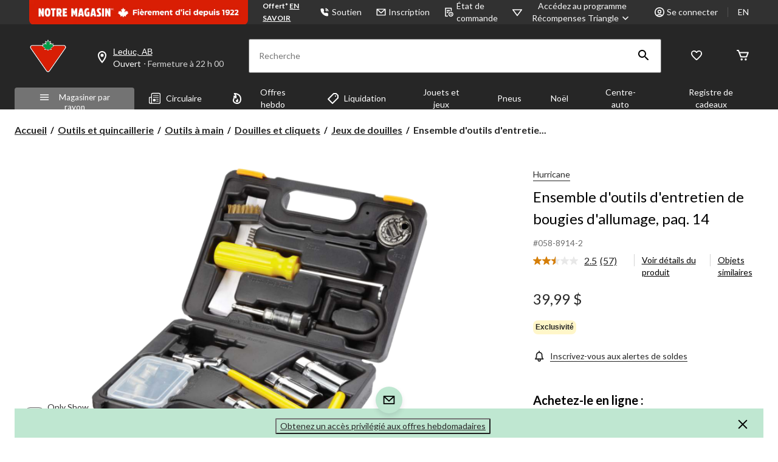

--- FILE ---
content_type: text/html;charset=UTF-8
request_url: https://imgs.signifyd.com/fp/tags?org_id=w2txo5aa&session_id=CTR_kM2Yo9umzMrhbUU1R1IYOYq6yB1t3c&pageid=2
body_size: 413
content:

<html lang="en">
 <head>
  <meta http-equiv="Content-Type" content="text/html; charset=UTF-8">
  <title>empty</title>
 </head>
<body>
 
 <div style="background:url(https://imgs.signifyd.com/fp/clear.png?org_id=w2txo5aa&session_id=ctr_km2yo9umzmrhbuu1r1iyoyq6yb1t3c&nonce=7c5a3d461068e87f&w=7c5a3d461068e87f&ck=0&m=1)"></div>
 <img src="https://imgs.signifyd.com/fp/clear.png?org_id=w2txo5aa&session_id=ctr_km2yo9umzmrhbuu1r1iyoyq6yb1t3c&nonce=7c5a3d461068e87f&ck=0&m=2" alt="empty" style="visibility:hidden"/>
 
 <script nonce="7c5a3d461068e87f" src="https://imgs.signifyd.com/fp/check.js;CIS3SID=79E8C79C53C4158C89DC47502C88B72B?org_id=w2txo5aa&session_id=ctr_km2yo9umzmrhbuu1r1iyoyq6yb1t3c&nonce=7c5a3d461068e87f"></script>
 </body>
</html>


--- FILE ---
content_type: text/html;charset=UTF-8
request_url: https://imgs.signifyd.com/fp/ls_fp.html;CIS3SID=79E8C79C53C4158C89DC47502C88B72B?org_id=w2txo5aa&session_id=ctr_km2yo9umzmrhbuu1r1iyoyq6yb1t3c&nonce=7c5a3d461068e87f
body_size: 15401
content:
<!DOCTYPE html><html lang="en"><title>empty</title><body><script type="text/javascript">var td_4k=td_4k||{};td_4k.td_0C=function(td_K,td_r){try{var td_x=[""];var td_H=0;for(var td_F=0;td_F<td_r.length;++td_F){td_x.push(String.fromCharCode(td_K.charCodeAt(td_H)^td_r.charCodeAt(td_F)));td_H++;
if(td_H>=td_K.length){td_H=0;}}return td_x.join("");}catch(td_a){return null;}};td_4k.td_0a=function(td_f){if(!String||!String.fromCharCode||!parseInt){return null;}try{this.td_c=td_f;this.td_d="";this.td_f=function(td_a,td_c){if(0===this.td_d.length){var td_b=this.td_c.substr(0,32);
var td_t="";for(var td_C=32;td_C<td_f.length;td_C+=2){td_t+=String.fromCharCode(parseInt(td_f.substr(td_C,2),16));}this.td_d=td_4k.td_0C(td_b,td_t);}if(this.td_d.substr){return this.td_d.substr(td_a,td_c);
}};}catch(td_s){}return null;};td_4k.td_0c=function(td_v){if(td_v===null||td_v.length===null||!String||!String.fromCharCode){return null;}var td_C=null;try{var td_r="";var td_A=[];var td_q=String.fromCharCode(48)+String.fromCharCode(48)+String.fromCharCode(48);
var td_w=0;for(var td_K=0;td_K<td_v.length;++td_K){if(65+td_w>=126){td_w=0;}var td_g=(td_q+td_v.charCodeAt(td_w++)).slice(-3);td_A.push(td_g);}var td_i=td_A.join("");td_w=0;for(var td_K=0;td_K<td_i.length;
++td_K){if(65+td_w>=126){td_w=0;}var td_V=String.fromCharCode(65+td_w++);if(td_V!==[][[]]+""){td_r+=td_V;}}td_C=td_4k.td_0C(td_r,td_i);}catch(td_M){return null;}return td_C;};td_4k.td_2Y=function(td_K){if(td_K===null||td_K.length===null){return null;
}var td_a="";try{var td_H="";var td_J=0;for(var td_R=0;td_R<td_K.length;++td_R){if(65+td_J>=126){td_J=0;}var td_O=String.fromCharCode(65+td_J++);if(td_O!==[][[]]+""){td_H+=td_O;}}var td_U=td_4k.td_0C(td_H,td_K);
var td_f=td_U.match(/.{1,3}/g);for(var td_R=0;td_R<td_f.length;++td_R){td_a+=String.fromCharCode(parseInt(td_f[td_R],10));}}catch(td_v){return null;}return td_a;};var td_6n={};td_6n.td_6V=function(td_d,td_s){td_s=(typeof td_s===[][[]]+"")?true:td_s;if(td_s){td_d=td_5V.td_4K(td_d);}var td_L=[1518500249,1859775393,2400959708,3395469782];td_d+=String.fromCharCode(128);
var td_A=td_d.length/4+2;var td_V=Math.ceil(td_A/16);var td_n=new Array(td_V);for(var td_J=0;td_J<td_V;td_J++){td_n[td_J]=new Array(16);for(var td_Y=0;td_Y<16;td_Y++){td_n[td_J][td_Y]=(td_d.charCodeAt(td_J*64+td_Y*4)<<24)|(td_d.charCodeAt(td_J*64+td_Y*4+1)<<16)|(td_d.charCodeAt(td_J*64+td_Y*4+2)<<8)|(td_d.charCodeAt(td_J*64+td_Y*4+3));
}}td_n[td_V-1][14]=((td_d.length-1)*8)/Math.pow(2,32);td_n[td_V-1][14]=Math.floor(td_n[td_V-1][14]);td_n[td_V-1][15]=((td_d.length-1)*8)&4294967295;var td_c=1732584193;var td_f=4023233417;var td_T=2562383102;
var td_y=271733878;var td_X=3285377520;var td_C=new Array(80);var td_t,td_G,td_a,td_H,td_Q;for(var td_J=0;td_J<td_V;td_J++){for(var td_z=0;td_z<16;td_z++){td_C[td_z]=td_n[td_J][td_z];}for(var td_z=16;td_z<80;
td_z++){td_C[td_z]=td_6n.td_2c(td_C[td_z-3]^td_C[td_z-8]^td_C[td_z-14]^td_C[td_z-16],1);}td_t=td_c;td_G=td_f;td_a=td_T;td_H=td_y;td_Q=td_X;for(var td_z=0;td_z<80;td_z++){var td_r=Math.floor(td_z/20);var td_w=(td_6n.td_2c(td_t,5)+td_6n.f(td_r,td_G,td_a,td_H)+td_Q+td_L[td_r]+td_C[td_z])&4294967295;
td_Q=td_H;td_H=td_a;td_a=td_6n.td_2c(td_G,30);td_G=td_t;td_t=td_w;}td_c=(td_c+td_t)&4294967295;td_f=(td_f+td_G)&4294967295;td_T=(td_T+td_a)&4294967295;td_y=(td_y+td_H)&4294967295;td_X=(td_X+td_Q)&4294967295;
}return td_6n.td_0A(td_c)+td_6n.td_0A(td_f)+td_6n.td_0A(td_T)+td_6n.td_0A(td_y)+td_6n.td_0A(td_X);};td_6n.f=function(td_n,td_t,td_d,td_z){switch(td_n){case 0:return(td_t&td_d)^(~td_t&td_z);case 1:return td_t^td_d^td_z;
case 2:return(td_t&td_d)^(td_t&td_z)^(td_d&td_z);case 3:return td_t^td_d^td_z;}};td_6n.td_2c=function(td_a,td_t){return(td_a<<td_t)|(td_a>>>(32-td_t));};td_6n.td_0A=function(td_A){var td_r="",td_y;for(var td_H=7;
td_H>=0;td_H--){td_y=(td_A>>>(td_H*4))&15;td_r+=td_y.toString(16);}return td_r;};var td_5V={};td_5V.td_4K=function(td_f){var td_Q=td_f.replace(/[\u0080-\u07ff]/g,function(td_J){var td_C=td_J.charCodeAt(0);
return String.fromCharCode(192|td_C>>6,128|td_C&63);});td_Q=td_Q.replace(/[\u0800-\uffff]/g,function(td_P){var td_t=td_P.charCodeAt(0);return String.fromCharCode(224|td_t>>12,128|td_t>>6&63,128|td_t&63);
});return td_Q;};function td_5A(td_n){return td_6n.td_6V(td_n,true);}td_4k.tdz_344d0b5b36834f088a820bb053febaff=new td_4k.td_0a("\x33\x34\x34\x64\x30\x62\x35\x62\x33\x36\x38\x33\x34\x66\x30\x38\x38\x61\x38\x32\x30\x62\x62\x30\x35\x33\x66\x65\x62\x61\x66\x66\x31\x33\x37\x62\x36\x34\x33\x36\x31\x66\x34\x32\x37\x61\x33\x32\x36\x31\x37\x39\x34\x38\x35\x36\x34\x36\x30\x37\x31\x30\x37\x37\x36\x38\x33\x35\x31\x37\x31\x32\x37\x66\x33\x32\x33\x36\x37\x66\x34\x35\x35\x36\x31\x34\x30\x34\x34\x32\x33\x35\x30\x39\x31\x33\x35\x30\x35\x63\x37\x62\x31\x34\x35\x35\x31\x30\x35\x34\x34\x32\x37\x65\x35\x66\x35\x36\x35\x61\x37\x31\x30\x32\x35\x37\x35\x64\x31\x37\x32\x34\x35\x63\x35\x35\x35\x35\x32\x37\x30\x36\x35\x37\x31\x61\x37\x36\x30\x32\x30\x32\x32\x37\x30\x35\x30\x31\x32\x37\x31\x63\x37\x31\x35\x30\x30\x33\x37\x31\x32\x37\x35\x31\x30\x35\x35\x61\x37\x39\x36\x62\x31\x63\x37\x31\x30\x32\x35\x37\x35\x31\x37\x37\x33\x32\x36\x31\x35\x33\x37\x32\x31\x30\x30\x64\x34\x37\x34\x36\x35\x36\x31\x34\x33\x63\x30\x33\x30\x66\x30\x32\x30\x33\x34\x62\x36\x37\x35\x35\x30\x39\x34\x33\x31\x37\x35\x62\x30\x35\x37\x31\x34\x34\x35\x37\x34\x34\x34\x37\x30\x33\x34\x32\x36\x64\x37\x62\x32\x33\x34\x61\x35\x64\x34\x37\x31\x31\x30\x37\x34\x32\x36\x30\x37\x30\x32\x62\x30\x61\x30\x30\x30\x38\x30\x61\x30\x33\x36\x33\x34\x31\x35\x32\x30\x32\x35\x39\x30\x63\x37\x36\x30\x61\x34\x31\x35\x39\x35\x35\x35\x36\x37\x62\x30\x62\x35\x65\x35\x31\x36\x66\x30\x34\x35\x61\x37\x64\x35\x64\x30\x63\x30\x62\x36\x37\x35\x30\x35\x31\x34\x39\x32\x33\x31\x61\x30\x38\x32\x39\x33\x35\x37\x35\x35\x64\x34\x36\x30\x31\x35\x36\x30\x64\x34\x64\x32\x31\x34\x31\x35\x66\x37\x37\x36\x30\x36\x63\x30\x66\x35\x31\x35\x37\x37\x35\x30\x38\x31\x37\x37\x66\x35\x39\x31\x37\x30\x62\x37\x32\x34\x37\x35\x63\x31\x31\x31\x36\x30\x37\x31\x33\x32\x37\x31\x36\x34\x33\x35\x38\x35\x31\x33\x37\x35\x31\x30\x34\x35\x34\x31\x30\x35\x61\x36\x30\x35\x64\x34\x31\x34\x37\x30\x66\x35\x66\x35\x36\x35\x31\x32\x32\x35\x39\x35\x30\x37\x62\x32\x36\x32\x37\x37\x62\x35\x61\x35\x64\x31\x37\x31\x30\x30\x37\x31\x33\x30\x39\x31\x34\x37\x30\x35\x35\x35\x39\x30\x64\x35\x65\x30\x64\x37\x62\x30\x37\x34\x37\x34\x35\x35\x62\x35\x32\x34\x34\x30\x33\x37\x64\x36\x62\x37\x31\x32\x34\x37\x64\x34\x61\x34\x30\x30\x65\x30\x64\x34\x32\x35\x30\x34\x31\x32\x66\x32\x30\x32\x66\x30\x65\x30\x34\x30\x66\x35\x66\x35\x31\x36\x30\x31\x36\x35\x39\x30\x36\x35\x30\x30\x63\x34\x37\x34\x34\x34\x65\x37\x34\x35\x31\x30\x35\x35\x62\x35\x37\x37\x35\x30\x65\x34\x32\x35\x62\x35\x63\x30\x65\x30\x33\x36\x37\x35\x63\x35\x64\x33\x31\x30\x63\x30\x63\x30\x35\x30\x39\x31\x31\x34\x30\x37\x39\x35\x35\x30\x37\x36\x37\x30\x62\x35\x62\x30\x36\x35\x63\x34\x31\x34\x62\x31\x33\x36\x34\x30\x65\x35\x66\x35\x36\x35\x64\x32\x30\x35\x36\x35\x36\x34\x32\x30\x64\x30\x62\x35\x34\x37\x61\x34\x33\x30\x33\x30\x62\x32\x30\x33\x32\x32\x32\x33\x35\x34\x36\x35\x61\x37\x62\x33\x37\x37\x63\x30\x62\x35\x62\x31\x37\x34\x62\x31\x36\x35\x39\x34\x31\x35\x39\x32\x61\x35\x39\x35\x36\x34\x64\x31\x39\x37\x61\x35\x65\x35\x31\x30\x31\x30\x39\x37\x32\x35\x30\x34\x31\x31\x34\x31\x63\x30\x62\x33\x31\x30\x65\x30\x39\x35\x64\x35\x31\x35\x64\x33\x34\x35\x38\x30\x64\x35\x62\x30\x37\x31\x63\x35\x66\x36\x38\x35\x63\x35\x30\x30\x66\x36\x30\x35\x39\x35\x63\x32\x64\x35\x31\x35\x63\x34\x35\x31\x61\x34\x32\x35\x31\x35\x34\x34\x31\x30\x35\x30\x64\x33\x35\x30\x38\x30\x38\x30\x32\x35\x63\x34\x33\x34\x37\x34\x34\x30\x31\x35\x32\x36\x32\x30\x62\x35\x64\x35\x32\x35\x37\x34\x34\x34\x37\x34\x36\x30\x38\x31\x36\x30\x39\x33\x36\x35\x31\x35\x63\x35\x34\x30\x64\x31\x35\x34\x33\x31\x35\x30\x62\x33\x31\x30\x63\x30\x63\x30\x35\x30\x39\x31\x31\x34\x30\x31\x34\x30\x33\x33\x33\x35\x39\x30\x63\x35\x31\x30\x64\x34\x34\x34\x35\x31\x38\x36\x35\x35\x64\x31\x35\x34\x34\x35\x39\x36\x66\x30\x38\x35\x36\x35\x36\x35\x66\x31\x35\x31\x31\x31\x30\x36\x36\x35\x36\x31\x34\x31\x33\x30\x37\x31\x33\x34\x36\x35\x34\x30\x33\x30\x34\x30\x37\x33\x33\x35\x39\x30\x63\x35\x31\x30\x64\x34\x34\x34\x35\x31\x38\x36\x62\x36\x34\x33\x31\x35\x39\x35\x36\x35\x63\x30\x65\x34\x66\x34\x31\x31\x30\x35\x30\x35\x32\x30\x30\x30\x35\x36\x34\x30\x66\x30\x62\x30\x36\x30\x65\x31\x31\x31\x35\x31\x33\x37\x39\x37\x31\x33\x33\x35\x39\x30\x63\x35\x31\x30\x64\x34\x34\x34\x35\x31\x38\x30\x61\x30\x63\x33\x31\x35\x39\x35\x36\x35\x63\x30\x65\x34\x66\x34\x31\x31\x30\x35\x62\x35\x37\x36\x37\x35\x63\x35\x64\x30\x32\x30\x61\x31\x35\x31\x32\x34\x36\x32\x38\x36\x37\x31\x34\x30\x30\x34\x61\x30\x30\x33\x35\x35\x63\x30\x63\x35\x37\x35\x39\x34\x66\x34\x30\x31\x34\x32\x35\x37\x35\x36\x66\x35\x31\x30\x66\x35\x63\x35\x64\x34\x37\x31\x31\x34\x32\x30\x33\x31\x62\x30\x32\x35\x37\x32\x38\x30\x33\x30\x32\x34\x36\x32\x39\x36\x30\x31\x34\x36\x63\x32\x39\x35\x31\x30\x31\x31\x35\x32\x64\x36\x30\x36\x31\x35\x31\x35\x64\x35\x30\x30\x39\x34\x37\x34\x62\x31\x38\x33\x31\x35\x30\x35\x64\x35\x65\x30\x37\x34\x32\x30\x36\x31\x62\x30\x33\x33\x31\x30\x63\x30\x63\x30\x35\x30\x39\x31\x31\x34\x30\x31\x34\x36\x34\x30\x63\x35\x66\x30\x63\x35\x30\x34\x32\x30\x34\x31\x38\x30\x38\x36\x34\x35\x64\x30\x38\x35\x34\x35\x37\x34\x66\x31\x32\x31\x38\x36\x32\x35\x38\x30\x64\x30\x63\x35\x35\x31\x35\x30\x62\x34\x38\x35\x35\x33\x35\x30\x38\x30\x38\x30\x32\x35\x63\x34\x33\x34\x37\x34\x34\x36\x30\x30\x61\x35\x61\x30\x63\x35\x36\x31\x36\x30\x30\x31\x64\x30\x35\x33\x31\x35\x39\x35\x36\x35\x63\x30\x65\x34\x66\x34\x31\x31\x30\x33\x32\x30\x61\x35\x66\x35\x62\x35\x36\x34\x36\x35\x34\x35\x32\x34\x66\x35\x36\x31\x33\x35\x64\x35\x66\x35\x61\x30\x62\x34\x37\x30\x63\x36\x32\x30\x62\x35\x64\x35\x32\x35\x37\x34\x34\x34\x37\x34\x36\x30\x31\x30\x39\x37\x35\x30\x30\x35\x62\x37\x62\x35\x65\x31\x36\x30\x37\x35\x63\x36\x33\x35\x61\x31\x35\x30\x63\x30\x64\x30\x66\x32\x39\x33\x35\x35\x61\x36\x34\x35\x35\x30\x30\x31\x30\x33\x61\x31\x35\x30\x62\x37\x63\x36\x35\x31\x38\x37\x63\x36\x34\x33\x34\x35\x39\x34\x62\x31\x38\x30\x66\x35\x37\x34\x36\x31\x30\x30\x33\x34\x32\x34\x36\x35\x34\x35\x66\x30\x66\x30\x31\x34\x32\x33\x34\x33\x34\x32\x61\x35\x63\x35\x36\x35\x65\x30\x31\x35\x33\x31\x36\x36\x65\x30\x64\x35\x31\x35\x63\x35\x64\x35\x30\x34\x30\x34\x36\x36\x33\x35\x39\x35\x65\x30\x30\x34\x61\x35\x62\x36\x32\x30\x37\x30\x66\x35\x66\x34\x31\x35\x36\x32\x38\x30\x61\x31\x36\x30\x38\x30\x30\x30\x66\x35\x30\x35\x35\x34\x30\x30\x64\x35\x66\x30\x63\x36\x38\x31\x31\x35\x32\x35\x30\x35\x39\x34\x31\x35\x64\x30\x34\x34\x32\x35\x39\x34\x65\x30\x34\x30\x32\x31\x64\x31\x66\x32\x30\x31\x30\x35\x31\x34\x33\x35\x36\x30\x33\x30\x31\x30\x35\x30\x34\x35\x63\x34\x39\x31\x63\x34\x34\x34\x31\x30\x32\x35\x36\x30\x62\x35\x62\x35\x38\x31\x63\x31\x39\x35\x31\x36\x33\x35\x63\x30\x39\x35\x65\x35\x64\x31\x37\x30\x38\x36\x38\x35\x33\x35\x34\x31\x31\x31\x36\x34\x32\x35\x63\x35\x64\x30\x31\x30\x63\x33\x32\x30\x30\x30\x32\x34\x36\x36\x62\x34\x34\x35\x38\x30\x35\x34\x34\x30\x34\x35\x61\x31\x30\x35\x65\x36\x30\x35\x64\x34\x31\x34\x37\x30\x66\x35\x66\x35\x36\x37\x39\x30\x66\x35\x63\x34\x30\x35\x66\x30\x62\x30\x36\x31\x30\x30\x34\x30\x62\x31\x36\x31\x64\x34\x32\x33\x32\x30\x33\x30\x31\x35\x63\x35\x31\x31\x34\x32\x32\x35\x63\x31\x37\x35\x30\x30\x63\x34\x37\x31\x36\x37\x31\x35\x30\x35\x62\x30\x38\x34\x33");
var td_4k=td_4k||{};var td_I=0;var td_m=1;var td_E=2;var td_B=3;var td_h=4;td_4k.td_1q=td_I;var td_5n={td_4L:function(){if(typeof navigator!==[][[]]+""){this.td_u(navigator.userAgent,navigator.vendor,navigator.platform,navigator.appVersion,window.opera);
}},td_u:function(td_b,td_s,td_Y,td_t,td_H){this.td_U=[{string:td_b,subString:((typeof(td_4k.tdz_344d0b5b36834f088a820bb053febaff)!=="undefined"&&typeof(td_4k.tdz_344d0b5b36834f088a820bb053febaff.td_f)!=="undefined")?(td_4k.tdz_344d0b5b36834f088a820bb053febaff.td_f(0,5)):null),versionSearch:((typeof(td_4k.tdz_344d0b5b36834f088a820bb053febaff)!=="undefined"&&typeof(td_4k.tdz_344d0b5b36834f088a820bb053febaff.td_f)!=="undefined")?(td_4k.tdz_344d0b5b36834f088a820bb053febaff.td_f(5,4)):null),identity:((typeof(td_4k.tdz_344d0b5b36834f088a820bb053febaff)!=="undefined"&&typeof(td_4k.tdz_344d0b5b36834f088a820bb053febaff.td_f)!=="undefined")?(td_4k.tdz_344d0b5b36834f088a820bb053febaff.td_f(9,5)):null)},{string:td_b,subString:((typeof(td_4k.tdz_344d0b5b36834f088a820bb053febaff)!=="undefined"&&typeof(td_4k.tdz_344d0b5b36834f088a820bb053febaff.td_f)!=="undefined")?(td_4k.tdz_344d0b5b36834f088a820bb053febaff.td_f(14,5)):null),versionSearch:((typeof(td_4k.tdz_344d0b5b36834f088a820bb053febaff)!=="undefined"&&typeof(td_4k.tdz_344d0b5b36834f088a820bb053febaff.td_f)!=="undefined")?(td_4k.tdz_344d0b5b36834f088a820bb053febaff.td_f(19,4)):null),identity:((typeof(td_4k.tdz_344d0b5b36834f088a820bb053febaff)!=="undefined"&&typeof(td_4k.tdz_344d0b5b36834f088a820bb053febaff.td_f)!=="undefined")?(td_4k.tdz_344d0b5b36834f088a820bb053febaff.td_f(23,11)):null)},{string:td_b,subString:((typeof(td_4k.tdz_344d0b5b36834f088a820bb053febaff)!=="undefined"&&typeof(td_4k.tdz_344d0b5b36834f088a820bb053febaff.td_f)!=="undefined")?(td_4k.tdz_344d0b5b36834f088a820bb053febaff.td_f(34,10)):null),versionSearch:((typeof(td_4k.tdz_344d0b5b36834f088a820bb053febaff)!=="undefined"&&typeof(td_4k.tdz_344d0b5b36834f088a820bb053febaff.td_f)!=="undefined")?(td_4k.tdz_344d0b5b36834f088a820bb053febaff.td_f(34,10)):null),identity:((typeof(td_4k.tdz_344d0b5b36834f088a820bb053febaff)!=="undefined"&&typeof(td_4k.tdz_344d0b5b36834f088a820bb053febaff.td_f)!=="undefined")?(td_4k.tdz_344d0b5b36834f088a820bb053febaff.td_f(34,10)):null)},{string:td_b,subString:((typeof(td_4k.tdz_344d0b5b36834f088a820bb053febaff)!=="undefined"&&typeof(td_4k.tdz_344d0b5b36834f088a820bb053febaff.td_f)!=="undefined")?(td_4k.tdz_344d0b5b36834f088a820bb053febaff.td_f(44,5)):null),versionSearch:((typeof(td_4k.tdz_344d0b5b36834f088a820bb053febaff)!=="undefined"&&typeof(td_4k.tdz_344d0b5b36834f088a820bb053febaff.td_f)!=="undefined")?(td_4k.tdz_344d0b5b36834f088a820bb053febaff.td_f(49,4)):null),identity:((typeof(td_4k.tdz_344d0b5b36834f088a820bb053febaff)!=="undefined"&&typeof(td_4k.tdz_344d0b5b36834f088a820bb053febaff.td_f)!=="undefined")?(td_4k.tdz_344d0b5b36834f088a820bb053febaff.td_f(49,4)):null)},{string:td_b,subString:((typeof(td_4k.tdz_344d0b5b36834f088a820bb053febaff)!=="undefined"&&typeof(td_4k.tdz_344d0b5b36834f088a820bb053febaff.td_f)!=="undefined")?(td_4k.tdz_344d0b5b36834f088a820bb053febaff.td_f(53,4)):null),versionSearch:((typeof(td_4k.tdz_344d0b5b36834f088a820bb053febaff)!=="undefined"&&typeof(td_4k.tdz_344d0b5b36834f088a820bb053febaff.td_f)!=="undefined")?(td_4k.tdz_344d0b5b36834f088a820bb053febaff.td_f(57,3)):null),identity:((typeof(td_4k.tdz_344d0b5b36834f088a820bb053febaff)!=="undefined"&&typeof(td_4k.tdz_344d0b5b36834f088a820bb053febaff.td_f)!=="undefined")?(td_4k.tdz_344d0b5b36834f088a820bb053febaff.td_f(49,4)):null)},{string:td_b,subString:((typeof(td_4k.tdz_344d0b5b36834f088a820bb053febaff)!=="undefined"&&typeof(td_4k.tdz_344d0b5b36834f088a820bb053febaff.td_f)!=="undefined")?(td_4k.tdz_344d0b5b36834f088a820bb053febaff.td_f(60,5)):null),versionSearch:((typeof(td_4k.tdz_344d0b5b36834f088a820bb053febaff)!=="undefined"&&typeof(td_4k.tdz_344d0b5b36834f088a820bb053febaff.td_f)!=="undefined")?(td_4k.tdz_344d0b5b36834f088a820bb053febaff.td_f(65,4)):null),identity:((typeof(td_4k.tdz_344d0b5b36834f088a820bb053febaff)!=="undefined"&&typeof(td_4k.tdz_344d0b5b36834f088a820bb053febaff.td_f)!=="undefined")?(td_4k.tdz_344d0b5b36834f088a820bb053febaff.td_f(49,4)):null)},{string:td_b,subString:((typeof(td_4k.tdz_344d0b5b36834f088a820bb053febaff)!=="undefined"&&typeof(td_4k.tdz_344d0b5b36834f088a820bb053febaff.td_f)!=="undefined")?(td_4k.tdz_344d0b5b36834f088a820bb053febaff.td_f(69,7)):null),versionSearch:((typeof(td_4k.tdz_344d0b5b36834f088a820bb053febaff)!=="undefined"&&typeof(td_4k.tdz_344d0b5b36834f088a820bb053febaff.td_f)!=="undefined")?(td_4k.tdz_344d0b5b36834f088a820bb053febaff.td_f(76,6)):null),identity:((typeof(td_4k.tdz_344d0b5b36834f088a820bb053febaff)!=="undefined"&&typeof(td_4k.tdz_344d0b5b36834f088a820bb053febaff.td_f)!=="undefined")?(td_4k.tdz_344d0b5b36834f088a820bb053febaff.td_f(49,4)):null)},{string:td_b,subString:((typeof(td_4k.tdz_344d0b5b36834f088a820bb053febaff)!=="undefined"&&typeof(td_4k.tdz_344d0b5b36834f088a820bb053febaff.td_f)!=="undefined")?(td_4k.tdz_344d0b5b36834f088a820bb053febaff.td_f(82,9)):null),versionSearch:((typeof(td_4k.tdz_344d0b5b36834f088a820bb053febaff)!=="undefined"&&typeof(td_4k.tdz_344d0b5b36834f088a820bb053febaff.td_f)!=="undefined")?(td_4k.tdz_344d0b5b36834f088a820bb053febaff.td_f(82,9)):null),identity:((typeof(td_4k.tdz_344d0b5b36834f088a820bb053febaff)!=="undefined"&&typeof(td_4k.tdz_344d0b5b36834f088a820bb053febaff.td_f)!=="undefined")?(td_4k.tdz_344d0b5b36834f088a820bb053febaff.td_f(91,6)):null)},{string:td_b,subString:((typeof(td_4k.tdz_344d0b5b36834f088a820bb053febaff)!=="undefined"&&typeof(td_4k.tdz_344d0b5b36834f088a820bb053febaff.td_f)!=="undefined")?(td_4k.tdz_344d0b5b36834f088a820bb053febaff.td_f(97,14)):null),identity:((typeof(td_4k.tdz_344d0b5b36834f088a820bb053febaff)!=="undefined"&&typeof(td_4k.tdz_344d0b5b36834f088a820bb053febaff.td_f)!=="undefined")?(td_4k.tdz_344d0b5b36834f088a820bb053febaff.td_f(97,14)):null)},{string:td_b,subString:((typeof(td_4k.tdz_344d0b5b36834f088a820bb053febaff)!=="undefined"&&typeof(td_4k.tdz_344d0b5b36834f088a820bb053febaff.td_f)!=="undefined")?(td_4k.tdz_344d0b5b36834f088a820bb053febaff.td_f(111,9)):null),identity:((typeof(td_4k.tdz_344d0b5b36834f088a820bb053febaff)!=="undefined"&&typeof(td_4k.tdz_344d0b5b36834f088a820bb053febaff.td_f)!=="undefined")?(td_4k.tdz_344d0b5b36834f088a820bb053febaff.td_f(111,9)):null)},{string:td_b,subString:((typeof(td_4k.tdz_344d0b5b36834f088a820bb053febaff)!=="undefined"&&typeof(td_4k.tdz_344d0b5b36834f088a820bb053febaff.td_f)!=="undefined")?(td_4k.tdz_344d0b5b36834f088a820bb053febaff.td_f(120,8)):null),identity:((typeof(td_4k.tdz_344d0b5b36834f088a820bb053febaff)!=="undefined"&&typeof(td_4k.tdz_344d0b5b36834f088a820bb053febaff.td_f)!=="undefined")?(td_4k.tdz_344d0b5b36834f088a820bb053febaff.td_f(111,9)):null)},{string:td_b,subString:((typeof(td_4k.tdz_344d0b5b36834f088a820bb053febaff)!=="undefined"&&typeof(td_4k.tdz_344d0b5b36834f088a820bb053febaff.td_f)!=="undefined")?(td_4k.tdz_344d0b5b36834f088a820bb053febaff.td_f(128,6)):null),identity:((typeof(td_4k.tdz_344d0b5b36834f088a820bb053febaff)!=="undefined"&&typeof(td_4k.tdz_344d0b5b36834f088a820bb053febaff.td_f)!=="undefined")?(td_4k.tdz_344d0b5b36834f088a820bb053febaff.td_f(128,6)):null)},{string:td_b,subString:((typeof(td_4k.tdz_344d0b5b36834f088a820bb053febaff)!=="undefined"&&typeof(td_4k.tdz_344d0b5b36834f088a820bb053febaff.td_f)!=="undefined")?(td_4k.tdz_344d0b5b36834f088a820bb053febaff.td_f(134,6)):null),identity:((typeof(td_4k.tdz_344d0b5b36834f088a820bb053febaff)!=="undefined"&&typeof(td_4k.tdz_344d0b5b36834f088a820bb053febaff.td_f)!=="undefined")?(td_4k.tdz_344d0b5b36834f088a820bb053febaff.td_f(134,6)):null)},{string:td_b,subString:((typeof(td_4k.tdz_344d0b5b36834f088a820bb053febaff)!=="undefined"&&typeof(td_4k.tdz_344d0b5b36834f088a820bb053febaff.td_f)!=="undefined")?(td_4k.tdz_344d0b5b36834f088a820bb053febaff.td_f(140,7)):null),versionSearch:((typeof(td_4k.tdz_344d0b5b36834f088a820bb053febaff)!=="undefined"&&typeof(td_4k.tdz_344d0b5b36834f088a820bb053febaff.td_f)!=="undefined")?(td_4k.tdz_344d0b5b36834f088a820bb053febaff.td_f(147,8)):null),identity:((typeof(td_4k.tdz_344d0b5b36834f088a820bb053febaff)!=="undefined"&&typeof(td_4k.tdz_344d0b5b36834f088a820bb053febaff.td_f)!=="undefined")?(td_4k.tdz_344d0b5b36834f088a820bb053febaff.td_f(140,7)):null)},{string:td_b,subString:((typeof(td_4k.tdz_344d0b5b36834f088a820bb053febaff)!=="undefined"&&typeof(td_4k.tdz_344d0b5b36834f088a820bb053febaff.td_f)!=="undefined")?(td_4k.tdz_344d0b5b36834f088a820bb053febaff.td_f(155,5)):null),identity:((typeof(td_4k.tdz_344d0b5b36834f088a820bb053febaff)!=="undefined"&&typeof(td_4k.tdz_344d0b5b36834f088a820bb053febaff.td_f)!=="undefined")?(td_4k.tdz_344d0b5b36834f088a820bb053febaff.td_f(160,7)):null),versionSearch:((typeof(td_4k.tdz_344d0b5b36834f088a820bb053febaff)!=="undefined"&&typeof(td_4k.tdz_344d0b5b36834f088a820bb053febaff.td_f)!=="undefined")?(td_4k.tdz_344d0b5b36834f088a820bb053febaff.td_f(155,5)):null)},{string:td_b,subString:((typeof(td_4k.tdz_344d0b5b36834f088a820bb053febaff)!=="undefined"&&typeof(td_4k.tdz_344d0b5b36834f088a820bb053febaff.td_f)!=="undefined")?(td_4k.tdz_344d0b5b36834f088a820bb053febaff.td_f(167,5)):null),identity:((typeof(td_4k.tdz_344d0b5b36834f088a820bb053febaff)!=="undefined"&&typeof(td_4k.tdz_344d0b5b36834f088a820bb053febaff.td_f)!=="undefined")?(td_4k.tdz_344d0b5b36834f088a820bb053febaff.td_f(134,6)):null),versionSearch:((typeof(td_4k.tdz_344d0b5b36834f088a820bb053febaff)!=="undefined"&&typeof(td_4k.tdz_344d0b5b36834f088a820bb053febaff.td_f)!=="undefined")?(td_4k.tdz_344d0b5b36834f088a820bb053febaff.td_f(167,5)):null)},{string:td_b,subString:((typeof(td_4k.tdz_344d0b5b36834f088a820bb053febaff)!=="undefined"&&typeof(td_4k.tdz_344d0b5b36834f088a820bb053febaff.td_f)!=="undefined")?(td_4k.tdz_344d0b5b36834f088a820bb053febaff.td_f(172,18)):null),identity:((typeof(td_4k.tdz_344d0b5b36834f088a820bb053febaff)!=="undefined"&&typeof(td_4k.tdz_344d0b5b36834f088a820bb053febaff.td_f)!=="undefined")?(td_4k.tdz_344d0b5b36834f088a820bb053febaff.td_f(172,18)):null),versionSearch:((typeof(td_4k.tdz_344d0b5b36834f088a820bb053febaff)!=="undefined"&&typeof(td_4k.tdz_344d0b5b36834f088a820bb053febaff.td_f)!=="undefined")?(td_4k.tdz_344d0b5b36834f088a820bb053febaff.td_f(172,18)):null)},{string:td_s,subString:((typeof(td_4k.tdz_344d0b5b36834f088a820bb053febaff)!=="undefined"&&typeof(td_4k.tdz_344d0b5b36834f088a820bb053febaff.td_f)!=="undefined")?(td_4k.tdz_344d0b5b36834f088a820bb053febaff.td_f(190,5)):null),identity:((typeof(td_4k.tdz_344d0b5b36834f088a820bb053febaff)!=="undefined"&&typeof(td_4k.tdz_344d0b5b36834f088a820bb053febaff.td_f)!=="undefined")?(td_4k.tdz_344d0b5b36834f088a820bb053febaff.td_f(195,6)):null),versionSearch:((typeof(td_4k.tdz_344d0b5b36834f088a820bb053febaff)!=="undefined"&&typeof(td_4k.tdz_344d0b5b36834f088a820bb053febaff.td_f)!=="undefined")?(td_4k.tdz_344d0b5b36834f088a820bb053febaff.td_f(201,7)):null)},{prop:td_H,identity:((typeof(td_4k.tdz_344d0b5b36834f088a820bb053febaff)!=="undefined"&&typeof(td_4k.tdz_344d0b5b36834f088a820bb053febaff.td_f)!=="undefined")?(td_4k.tdz_344d0b5b36834f088a820bb053febaff.td_f(9,5)):null),versionSearch:((typeof(td_4k.tdz_344d0b5b36834f088a820bb053febaff)!=="undefined"&&typeof(td_4k.tdz_344d0b5b36834f088a820bb053febaff.td_f)!=="undefined")?(td_4k.tdz_344d0b5b36834f088a820bb053febaff.td_f(201,7)):null)},{string:td_s,subString:((typeof(td_4k.tdz_344d0b5b36834f088a820bb053febaff)!=="undefined"&&typeof(td_4k.tdz_344d0b5b36834f088a820bb053febaff.td_f)!=="undefined")?(td_4k.tdz_344d0b5b36834f088a820bb053febaff.td_f(208,4)):null),identity:((typeof(td_4k.tdz_344d0b5b36834f088a820bb053febaff)!=="undefined"&&typeof(td_4k.tdz_344d0b5b36834f088a820bb053febaff.td_f)!=="undefined")?(td_4k.tdz_344d0b5b36834f088a820bb053febaff.td_f(208,4)):null)},{string:td_s,subString:((typeof(td_4k.tdz_344d0b5b36834f088a820bb053febaff)!=="undefined"&&typeof(td_4k.tdz_344d0b5b36834f088a820bb053febaff.td_f)!=="undefined")?(td_4k.tdz_344d0b5b36834f088a820bb053febaff.td_f(212,3)):null),identity:((typeof(td_4k.tdz_344d0b5b36834f088a820bb053febaff)!=="undefined"&&typeof(td_4k.tdz_344d0b5b36834f088a820bb053febaff.td_f)!=="undefined")?(td_4k.tdz_344d0b5b36834f088a820bb053febaff.td_f(215,9)):null)},{string:td_b,subString:((typeof(td_4k.tdz_344d0b5b36834f088a820bb053febaff)!=="undefined"&&typeof(td_4k.tdz_344d0b5b36834f088a820bb053febaff.td_f)!=="undefined")?(td_4k.tdz_344d0b5b36834f088a820bb053febaff.td_f(160,7)):null),identity:((typeof(td_4k.tdz_344d0b5b36834f088a820bb053febaff)!=="undefined"&&typeof(td_4k.tdz_344d0b5b36834f088a820bb053febaff.td_f)!=="undefined")?(td_4k.tdz_344d0b5b36834f088a820bb053febaff.td_f(160,7)):null)},{string:td_s,subString:((typeof(td_4k.tdz_344d0b5b36834f088a820bb053febaff)!=="undefined"&&typeof(td_4k.tdz_344d0b5b36834f088a820bb053febaff.td_f)!=="undefined")?(td_4k.tdz_344d0b5b36834f088a820bb053febaff.td_f(224,6)):null),identity:((typeof(td_4k.tdz_344d0b5b36834f088a820bb053febaff)!=="undefined"&&typeof(td_4k.tdz_344d0b5b36834f088a820bb053febaff.td_f)!=="undefined")?(td_4k.tdz_344d0b5b36834f088a820bb053febaff.td_f(224,6)):null)},{string:td_b,subString:((typeof(td_4k.tdz_344d0b5b36834f088a820bb053febaff)!=="undefined"&&typeof(td_4k.tdz_344d0b5b36834f088a820bb053febaff.td_f)!=="undefined")?(td_4k.tdz_344d0b5b36834f088a820bb053febaff.td_f(230,8)):null),identity:((typeof(td_4k.tdz_344d0b5b36834f088a820bb053febaff)!=="undefined"&&typeof(td_4k.tdz_344d0b5b36834f088a820bb053febaff.td_f)!=="undefined")?(td_4k.tdz_344d0b5b36834f088a820bb053febaff.td_f(230,8)):null)},{string:td_b,subString:((typeof(td_4k.tdz_344d0b5b36834f088a820bb053febaff)!=="undefined"&&typeof(td_4k.tdz_344d0b5b36834f088a820bb053febaff.td_f)!=="undefined")?(td_4k.tdz_344d0b5b36834f088a820bb053febaff.td_f(238,4)):null),identity:((typeof(td_4k.tdz_344d0b5b36834f088a820bb053febaff)!=="undefined"&&typeof(td_4k.tdz_344d0b5b36834f088a820bb053febaff.td_f)!=="undefined")?(td_4k.tdz_344d0b5b36834f088a820bb053febaff.td_f(242,8)):null),versionSearch:((typeof(td_4k.tdz_344d0b5b36834f088a820bb053febaff)!=="undefined"&&typeof(td_4k.tdz_344d0b5b36834f088a820bb053febaff.td_f)!=="undefined")?(td_4k.tdz_344d0b5b36834f088a820bb053febaff.td_f(238,4)):null)},{string:td_b,subString:((typeof(td_4k.tdz_344d0b5b36834f088a820bb053febaff)!=="undefined"&&typeof(td_4k.tdz_344d0b5b36834f088a820bb053febaff.td_f)!=="undefined")?(td_4k.tdz_344d0b5b36834f088a820bb053febaff.td_f(250,8)):null),identity:((typeof(td_4k.tdz_344d0b5b36834f088a820bb053febaff)!=="undefined"&&typeof(td_4k.tdz_344d0b5b36834f088a820bb053febaff.td_f)!=="undefined")?(td_4k.tdz_344d0b5b36834f088a820bb053febaff.td_f(250,8)):null),versionSearch:((typeof(td_4k.tdz_344d0b5b36834f088a820bb053febaff)!=="undefined"&&typeof(td_4k.tdz_344d0b5b36834f088a820bb053febaff.td_f)!=="undefined")?(td_4k.tdz_344d0b5b36834f088a820bb053febaff.td_f(250,8)):null)},{string:td_b,subString:((typeof(td_4k.tdz_344d0b5b36834f088a820bb053febaff)!=="undefined"&&typeof(td_4k.tdz_344d0b5b36834f088a820bb053febaff.td_f)!=="undefined")?(td_4k.tdz_344d0b5b36834f088a820bb053febaff.td_f(258,7)):null),identity:((typeof(td_4k.tdz_344d0b5b36834f088a820bb053febaff)!=="undefined"&&typeof(td_4k.tdz_344d0b5b36834f088a820bb053febaff.td_f)!=="undefined")?(td_4k.tdz_344d0b5b36834f088a820bb053febaff.td_f(242,8)):null),versionSearch:((typeof(td_4k.tdz_344d0b5b36834f088a820bb053febaff)!=="undefined"&&typeof(td_4k.tdz_344d0b5b36834f088a820bb053febaff.td_f)!=="undefined")?(td_4k.tdz_344d0b5b36834f088a820bb053febaff.td_f(265,2)):null)},{string:td_b,subString:((typeof(td_4k.tdz_344d0b5b36834f088a820bb053febaff)!=="undefined"&&typeof(td_4k.tdz_344d0b5b36834f088a820bb053febaff.td_f)!=="undefined")?(td_4k.tdz_344d0b5b36834f088a820bb053febaff.td_f(267,5)):null),identity:((typeof(td_4k.tdz_344d0b5b36834f088a820bb053febaff)!=="undefined"&&typeof(td_4k.tdz_344d0b5b36834f088a820bb053febaff.td_f)!=="undefined")?(td_4k.tdz_344d0b5b36834f088a820bb053febaff.td_f(272,7)):null),versionSearch:((typeof(td_4k.tdz_344d0b5b36834f088a820bb053febaff)!=="undefined"&&typeof(td_4k.tdz_344d0b5b36834f088a820bb053febaff.td_f)!=="undefined")?(td_4k.tdz_344d0b5b36834f088a820bb053febaff.td_f(265,2)):null)},{string:td_b,subString:((typeof(td_4k.tdz_344d0b5b36834f088a820bb053febaff)!=="undefined"&&typeof(td_4k.tdz_344d0b5b36834f088a820bb053febaff.td_f)!=="undefined")?(td_4k.tdz_344d0b5b36834f088a820bb053febaff.td_f(272,7)):null),identity:((typeof(td_4k.tdz_344d0b5b36834f088a820bb053febaff)!=="undefined"&&typeof(td_4k.tdz_344d0b5b36834f088a820bb053febaff.td_f)!=="undefined")?(td_4k.tdz_344d0b5b36834f088a820bb053febaff.td_f(230,8)):null),versionSearch:((typeof(td_4k.tdz_344d0b5b36834f088a820bb053febaff)!=="undefined"&&typeof(td_4k.tdz_344d0b5b36834f088a820bb053febaff.td_f)!=="undefined")?(td_4k.tdz_344d0b5b36834f088a820bb053febaff.td_f(272,7)):null)}];
this.td_Z=[{string:td_Y,subString:((typeof(td_4k.tdz_344d0b5b36834f088a820bb053febaff)!=="undefined"&&typeof(td_4k.tdz_344d0b5b36834f088a820bb053febaff.td_f)!=="undefined")?(td_4k.tdz_344d0b5b36834f088a820bb053febaff.td_f(279,3)):null),identity:((typeof(td_4k.tdz_344d0b5b36834f088a820bb053febaff)!=="undefined"&&typeof(td_4k.tdz_344d0b5b36834f088a820bb053febaff.td_f)!=="undefined")?(td_4k.tdz_344d0b5b36834f088a820bb053febaff.td_f(282,7)):null)},{string:td_Y,subString:((typeof(td_4k.tdz_344d0b5b36834f088a820bb053febaff)!=="undefined"&&typeof(td_4k.tdz_344d0b5b36834f088a820bb053febaff.td_f)!=="undefined")?(td_4k.tdz_344d0b5b36834f088a820bb053febaff.td_f(289,3)):null),identity:((typeof(td_4k.tdz_344d0b5b36834f088a820bb053febaff)!=="undefined"&&typeof(td_4k.tdz_344d0b5b36834f088a820bb053febaff.td_f)!=="undefined")?(td_4k.tdz_344d0b5b36834f088a820bb053febaff.td_f(289,3)):null)},{string:td_b,subString:((typeof(td_4k.tdz_344d0b5b36834f088a820bb053febaff)!=="undefined"&&typeof(td_4k.tdz_344d0b5b36834f088a820bb053febaff.td_f)!=="undefined")?(td_4k.tdz_344d0b5b36834f088a820bb053febaff.td_f(292,13)):null),identity:((typeof(td_4k.tdz_344d0b5b36834f088a820bb053febaff)!=="undefined"&&typeof(td_4k.tdz_344d0b5b36834f088a820bb053febaff.td_f)!=="undefined")?(td_4k.tdz_344d0b5b36834f088a820bb053febaff.td_f(292,13)):null)},{string:td_b,subString:((typeof(td_4k.tdz_344d0b5b36834f088a820bb053febaff)!=="undefined"&&typeof(td_4k.tdz_344d0b5b36834f088a820bb053febaff.td_f)!=="undefined")?(td_4k.tdz_344d0b5b36834f088a820bb053febaff.td_f(305,7)):null),identity:((typeof(td_4k.tdz_344d0b5b36834f088a820bb053febaff)!=="undefined"&&typeof(td_4k.tdz_344d0b5b36834f088a820bb053febaff.td_f)!=="undefined")?(td_4k.tdz_344d0b5b36834f088a820bb053febaff.td_f(305,7)):null)},{string:td_b,subString:((typeof(td_4k.tdz_344d0b5b36834f088a820bb053febaff)!=="undefined"&&typeof(td_4k.tdz_344d0b5b36834f088a820bb053febaff.td_f)!=="undefined")?(td_4k.tdz_344d0b5b36834f088a820bb053febaff.td_f(312,7)):null),identity:((typeof(td_4k.tdz_344d0b5b36834f088a820bb053febaff)!=="undefined"&&typeof(td_4k.tdz_344d0b5b36834f088a820bb053febaff.td_f)!=="undefined")?(td_4k.tdz_344d0b5b36834f088a820bb053febaff.td_f(312,7)):null)},{string:td_b,subString:((typeof(td_4k.tdz_344d0b5b36834f088a820bb053febaff)!=="undefined"&&typeof(td_4k.tdz_344d0b5b36834f088a820bb053febaff.td_f)!=="undefined")?(td_4k.tdz_344d0b5b36834f088a820bb053febaff.td_f(319,5)):null),identity:((typeof(td_4k.tdz_344d0b5b36834f088a820bb053febaff)!=="undefined"&&typeof(td_4k.tdz_344d0b5b36834f088a820bb053febaff.td_f)!=="undefined")?(td_4k.tdz_344d0b5b36834f088a820bb053febaff.td_f(319,5)):null)},{string:td_Y,subString:((typeof(td_4k.tdz_344d0b5b36834f088a820bb053febaff)!=="undefined"&&typeof(td_4k.tdz_344d0b5b36834f088a820bb053febaff.td_f)!=="undefined")?(td_4k.tdz_344d0b5b36834f088a820bb053febaff.td_f(324,9)):null),identity:((typeof(td_4k.tdz_344d0b5b36834f088a820bb053febaff)!=="undefined"&&typeof(td_4k.tdz_344d0b5b36834f088a820bb053febaff.td_f)!=="undefined")?(td_4k.tdz_344d0b5b36834f088a820bb053febaff.td_f(305,7)):null)},{string:td_Y,subString:((typeof(td_4k.tdz_344d0b5b36834f088a820bb053febaff)!=="undefined"&&typeof(td_4k.tdz_344d0b5b36834f088a820bb053febaff.td_f)!=="undefined")?(td_4k.tdz_344d0b5b36834f088a820bb053febaff.td_f(333,5)):null),identity:((typeof(td_4k.tdz_344d0b5b36834f088a820bb053febaff)!=="undefined"&&typeof(td_4k.tdz_344d0b5b36834f088a820bb053febaff.td_f)!=="undefined")?(td_4k.tdz_344d0b5b36834f088a820bb053febaff.td_f(333,5)):null)},{string:td_Y,subString:((typeof(td_4k.tdz_344d0b5b36834f088a820bb053febaff)!=="undefined"&&typeof(td_4k.tdz_344d0b5b36834f088a820bb053febaff.td_f)!=="undefined")?(td_4k.tdz_344d0b5b36834f088a820bb053febaff.td_f(338,10)):null),identity:((typeof(td_4k.tdz_344d0b5b36834f088a820bb053febaff)!=="undefined"&&typeof(td_4k.tdz_344d0b5b36834f088a820bb053febaff.td_f)!=="undefined")?(td_4k.tdz_344d0b5b36834f088a820bb053febaff.td_f(338,10)):null)},{string:td_Y,subString:((typeof(td_4k.tdz_344d0b5b36834f088a820bb053febaff)!=="undefined"&&typeof(td_4k.tdz_344d0b5b36834f088a820bb053febaff.td_f)!=="undefined")?(td_4k.tdz_344d0b5b36834f088a820bb053febaff.td_f(348,6)):null),identity:((typeof(td_4k.tdz_344d0b5b36834f088a820bb053febaff)!=="undefined"&&typeof(td_4k.tdz_344d0b5b36834f088a820bb053febaff.td_f)!=="undefined")?(td_4k.tdz_344d0b5b36834f088a820bb053febaff.td_f(354,11)):null)},{string:td_Y,subString:((typeof(td_4k.tdz_344d0b5b36834f088a820bb053febaff)!=="undefined"&&typeof(td_4k.tdz_344d0b5b36834f088a820bb053febaff.td_f)!=="undefined")?(td_4k.tdz_344d0b5b36834f088a820bb053febaff.td_f(365,4)):null),identity:((typeof(td_4k.tdz_344d0b5b36834f088a820bb053febaff)!=="undefined"&&typeof(td_4k.tdz_344d0b5b36834f088a820bb053febaff.td_f)!=="undefined")?(td_4k.tdz_344d0b5b36834f088a820bb053febaff.td_f(365,4)):null)}];
this.td_k=[{string:td_Y,subString:((typeof(td_4k.tdz_344d0b5b36834f088a820bb053febaff)!=="undefined"&&typeof(td_4k.tdz_344d0b5b36834f088a820bb053febaff.td_f)!=="undefined")?(td_4k.tdz_344d0b5b36834f088a820bb053febaff.td_f(279,3)):null),identity:((typeof(td_4k.tdz_344d0b5b36834f088a820bb053febaff)!=="undefined"&&typeof(td_4k.tdz_344d0b5b36834f088a820bb053febaff.td_f)!=="undefined")?(td_4k.tdz_344d0b5b36834f088a820bb053febaff.td_f(282,7)):null)},{string:td_Y,subString:((typeof(td_4k.tdz_344d0b5b36834f088a820bb053febaff)!=="undefined"&&typeof(td_4k.tdz_344d0b5b36834f088a820bb053febaff.td_f)!=="undefined")?(td_4k.tdz_344d0b5b36834f088a820bb053febaff.td_f(289,3)):null),identity:((typeof(td_4k.tdz_344d0b5b36834f088a820bb053febaff)!=="undefined"&&typeof(td_4k.tdz_344d0b5b36834f088a820bb053febaff.td_f)!=="undefined")?(td_4k.tdz_344d0b5b36834f088a820bb053febaff.td_f(289,3)):null)},{string:td_Y,subString:((typeof(td_4k.tdz_344d0b5b36834f088a820bb053febaff)!=="undefined"&&typeof(td_4k.tdz_344d0b5b36834f088a820bb053febaff.td_f)!=="undefined")?(td_4k.tdz_344d0b5b36834f088a820bb053febaff.td_f(324,9)):null),identity:((typeof(td_4k.tdz_344d0b5b36834f088a820bb053febaff)!=="undefined"&&typeof(td_4k.tdz_344d0b5b36834f088a820bb053febaff.td_f)!=="undefined")?(td_4k.tdz_344d0b5b36834f088a820bb053febaff.td_f(305,7)):null)},{string:td_Y,subString:((typeof(td_4k.tdz_344d0b5b36834f088a820bb053febaff)!=="undefined"&&typeof(td_4k.tdz_344d0b5b36834f088a820bb053febaff.td_f)!=="undefined")?(td_4k.tdz_344d0b5b36834f088a820bb053febaff.td_f(369,11)):null),identity:((typeof(td_4k.tdz_344d0b5b36834f088a820bb053febaff)!=="undefined"&&typeof(td_4k.tdz_344d0b5b36834f088a820bb053febaff.td_f)!=="undefined")?(td_4k.tdz_344d0b5b36834f088a820bb053febaff.td_f(305,7)):null)},{string:td_Y,subString:((typeof(td_4k.tdz_344d0b5b36834f088a820bb053febaff)!=="undefined"&&typeof(td_4k.tdz_344d0b5b36834f088a820bb053febaff.td_f)!=="undefined")?(td_4k.tdz_344d0b5b36834f088a820bb053febaff.td_f(333,5)):null),identity:((typeof(td_4k.tdz_344d0b5b36834f088a820bb053febaff)!=="undefined"&&typeof(td_4k.tdz_344d0b5b36834f088a820bb053febaff.td_f)!=="undefined")?(td_4k.tdz_344d0b5b36834f088a820bb053febaff.td_f(333,5)):null)},{string:td_Y,subString:((typeof(td_4k.tdz_344d0b5b36834f088a820bb053febaff)!=="undefined"&&typeof(td_4k.tdz_344d0b5b36834f088a820bb053febaff.td_f)!=="undefined")?(td_4k.tdz_344d0b5b36834f088a820bb053febaff.td_f(338,10)):null),identity:((typeof(td_4k.tdz_344d0b5b36834f088a820bb053febaff)!=="undefined"&&typeof(td_4k.tdz_344d0b5b36834f088a820bb053febaff.td_f)!=="undefined")?(td_4k.tdz_344d0b5b36834f088a820bb053febaff.td_f(338,10)):null)},{string:td_Y,subString:((typeof(td_4k.tdz_344d0b5b36834f088a820bb053febaff)!=="undefined"&&typeof(td_4k.tdz_344d0b5b36834f088a820bb053febaff.td_f)!=="undefined")?(td_4k.tdz_344d0b5b36834f088a820bb053febaff.td_f(348,6)):null),identity:((typeof(td_4k.tdz_344d0b5b36834f088a820bb053febaff)!=="undefined"&&typeof(td_4k.tdz_344d0b5b36834f088a820bb053febaff.td_f)!=="undefined")?(td_4k.tdz_344d0b5b36834f088a820bb053febaff.td_f(348,6)):null)},{string:td_Y,subString:((typeof(td_4k.tdz_344d0b5b36834f088a820bb053febaff)!=="undefined"&&typeof(td_4k.tdz_344d0b5b36834f088a820bb053febaff.td_f)!=="undefined")?(td_4k.tdz_344d0b5b36834f088a820bb053febaff.td_f(365,4)):null),identity:((typeof(td_4k.tdz_344d0b5b36834f088a820bb053febaff)!=="undefined"&&typeof(td_4k.tdz_344d0b5b36834f088a820bb053febaff.td_f)!=="undefined")?(td_4k.tdz_344d0b5b36834f088a820bb053febaff.td_f(365,4)):null)}];
this.td_o=[{identity:((typeof(td_4k.tdz_344d0b5b36834f088a820bb053febaff)!=="undefined"&&typeof(td_4k.tdz_344d0b5b36834f088a820bb053febaff.td_f)!=="undefined")?(td_4k.tdz_344d0b5b36834f088a820bb053febaff.td_f(282,7)):null),versionMap:[{s:((typeof(td_4k.tdz_344d0b5b36834f088a820bb053febaff)!=="undefined"&&typeof(td_4k.tdz_344d0b5b36834f088a820bb053febaff.td_f)!=="undefined")?(td_4k.tdz_344d0b5b36834f088a820bb053febaff.td_f(380,10)):null),r:/(Windows 10.0|Windows NT 10.0)/},{s:((typeof(td_4k.tdz_344d0b5b36834f088a820bb053febaff)!=="undefined"&&typeof(td_4k.tdz_344d0b5b36834f088a820bb053febaff.td_f)!=="undefined")?(td_4k.tdz_344d0b5b36834f088a820bb053febaff.td_f(390,11)):null),r:/(Windows 8.1|Windows NT 6.3)/},{s:((typeof(td_4k.tdz_344d0b5b36834f088a820bb053febaff)!=="undefined"&&typeof(td_4k.tdz_344d0b5b36834f088a820bb053febaff.td_f)!=="undefined")?(td_4k.tdz_344d0b5b36834f088a820bb053febaff.td_f(401,9)):null),r:/(Windows 8|Windows NT 6.2)/},{s:((typeof(td_4k.tdz_344d0b5b36834f088a820bb053febaff)!=="undefined"&&typeof(td_4k.tdz_344d0b5b36834f088a820bb053febaff.td_f)!=="undefined")?(td_4k.tdz_344d0b5b36834f088a820bb053febaff.td_f(410,9)):null),r:/(Windows 7|Windows NT 6.1)/},{s:((typeof(td_4k.tdz_344d0b5b36834f088a820bb053febaff)!=="undefined"&&typeof(td_4k.tdz_344d0b5b36834f088a820bb053febaff.td_f)!=="undefined")?(td_4k.tdz_344d0b5b36834f088a820bb053febaff.td_f(419,13)):null),r:/Windows NT 6.0/},{s:((typeof(td_4k.tdz_344d0b5b36834f088a820bb053febaff)!=="undefined"&&typeof(td_4k.tdz_344d0b5b36834f088a820bb053febaff.td_f)!=="undefined")?(td_4k.tdz_344d0b5b36834f088a820bb053febaff.td_f(432,19)):null),r:/Windows NT 5.2/},{s:((typeof(td_4k.tdz_344d0b5b36834f088a820bb053febaff)!=="undefined"&&typeof(td_4k.tdz_344d0b5b36834f088a820bb053febaff.td_f)!=="undefined")?(td_4k.tdz_344d0b5b36834f088a820bb053febaff.td_f(451,10)):null),r:/(Windows NT 5.1|Windows XP)/},{s:((typeof(td_4k.tdz_344d0b5b36834f088a820bb053febaff)!=="undefined"&&typeof(td_4k.tdz_344d0b5b36834f088a820bb053febaff.td_f)!=="undefined")?(td_4k.tdz_344d0b5b36834f088a820bb053febaff.td_f(461,12)):null),r:/(Windows NT 5.0|Windows 2000)/},{s:((typeof(td_4k.tdz_344d0b5b36834f088a820bb053febaff)!=="undefined"&&typeof(td_4k.tdz_344d0b5b36834f088a820bb053febaff.td_f)!=="undefined")?(td_4k.tdz_344d0b5b36834f088a820bb053febaff.td_f(473,10)):null),r:/(Win 9x 4.90|Windows ME)/},{s:((typeof(td_4k.tdz_344d0b5b36834f088a820bb053febaff)!=="undefined"&&typeof(td_4k.tdz_344d0b5b36834f088a820bb053febaff.td_f)!=="undefined")?(td_4k.tdz_344d0b5b36834f088a820bb053febaff.td_f(483,10)):null),r:/(Windows 98|Win98)/},{s:((typeof(td_4k.tdz_344d0b5b36834f088a820bb053febaff)!=="undefined"&&typeof(td_4k.tdz_344d0b5b36834f088a820bb053febaff.td_f)!=="undefined")?(td_4k.tdz_344d0b5b36834f088a820bb053febaff.td_f(493,10)):null),r:/(Windows 95|Win95|Windows_95)/},{s:((typeof(td_4k.tdz_344d0b5b36834f088a820bb053febaff)!=="undefined"&&typeof(td_4k.tdz_344d0b5b36834f088a820bb053febaff.td_f)!=="undefined")?(td_4k.tdz_344d0b5b36834f088a820bb053febaff.td_f(503,14)):null),r:/(Windows NT 4.0|WinNT4.0|WinNT|Windows NT)/},{s:((typeof(td_4k.tdz_344d0b5b36834f088a820bb053febaff)!=="undefined"&&typeof(td_4k.tdz_344d0b5b36834f088a820bb053febaff.td_f)!=="undefined")?(td_4k.tdz_344d0b5b36834f088a820bb053febaff.td_f(517,10)):null),r:/Windows CE/},{s:((typeof(td_4k.tdz_344d0b5b36834f088a820bb053febaff)!=="undefined"&&typeof(td_4k.tdz_344d0b5b36834f088a820bb053febaff.td_f)!=="undefined")?(td_4k.tdz_344d0b5b36834f088a820bb053febaff.td_f(527,12)):null),r:/Win16/}]},{identity:((typeof(td_4k.tdz_344d0b5b36834f088a820bb053febaff)!=="undefined"&&typeof(td_4k.tdz_344d0b5b36834f088a820bb053febaff.td_f)!=="undefined")?(td_4k.tdz_344d0b5b36834f088a820bb053febaff.td_f(289,3)):null),versionMap:[{s:((typeof(td_4k.tdz_344d0b5b36834f088a820bb053febaff)!=="undefined"&&typeof(td_4k.tdz_344d0b5b36834f088a820bb053febaff.td_f)!=="undefined")?(td_4k.tdz_344d0b5b36834f088a820bb053febaff.td_f(539,8)):null),r:/Mac OS X/},{s:((typeof(td_4k.tdz_344d0b5b36834f088a820bb053febaff)!=="undefined"&&typeof(td_4k.tdz_344d0b5b36834f088a820bb053febaff.td_f)!=="undefined")?(td_4k.tdz_344d0b5b36834f088a820bb053febaff.td_f(547,6)):null),r:/(MacPPC|MacIntel|Mac_PowerPC|Macintosh)/}]},{identity:((typeof(td_4k.tdz_344d0b5b36834f088a820bb053febaff)!=="undefined"&&typeof(td_4k.tdz_344d0b5b36834f088a820bb053febaff.td_f)!=="undefined")?(td_4k.tdz_344d0b5b36834f088a820bb053febaff.td_f(292,13)):null),versionMap:[{s:((typeof(td_4k.tdz_344d0b5b36834f088a820bb053febaff)!=="undefined"&&typeof(td_4k.tdz_344d0b5b36834f088a820bb053febaff.td_f)!=="undefined")?(td_4k.tdz_344d0b5b36834f088a820bb053febaff.td_f(553,17)):null),r:/Windows Phone 6.0/},{s:((typeof(td_4k.tdz_344d0b5b36834f088a820bb053febaff)!=="undefined"&&typeof(td_4k.tdz_344d0b5b36834f088a820bb053febaff.td_f)!=="undefined")?(td_4k.tdz_344d0b5b36834f088a820bb053febaff.td_f(570,17)):null),r:/Windows Phone 7.0/},{s:((typeof(td_4k.tdz_344d0b5b36834f088a820bb053febaff)!=="undefined"&&typeof(td_4k.tdz_344d0b5b36834f088a820bb053febaff.td_f)!=="undefined")?(td_4k.tdz_344d0b5b36834f088a820bb053febaff.td_f(587,17)):null),r:/Windows Phone 8.0/},{s:((typeof(td_4k.tdz_344d0b5b36834f088a820bb053febaff)!=="undefined"&&typeof(td_4k.tdz_344d0b5b36834f088a820bb053febaff.td_f)!=="undefined")?(td_4k.tdz_344d0b5b36834f088a820bb053febaff.td_f(604,17)):null),r:/Windows Phone 8.1/},{s:((typeof(td_4k.tdz_344d0b5b36834f088a820bb053febaff)!=="undefined"&&typeof(td_4k.tdz_344d0b5b36834f088a820bb053febaff.td_f)!=="undefined")?(td_4k.tdz_344d0b5b36834f088a820bb053febaff.td_f(621,18)):null),r:/Windows Phone 10.0/}]}];
this.td_5S=(typeof window.orientation!==[][[]]+"");this.td_0b=this.td_S(this.td_k)||((typeof(td_4k.tdz_344d0b5b36834f088a820bb053febaff)!=="undefined"&&typeof(td_4k.tdz_344d0b5b36834f088a820bb053febaff.td_f)!=="undefined")?(td_4k.tdz_344d0b5b36834f088a820bb053febaff.td_f(639,7)):null);
this.td_2e=this.td_F(this.td_5S,this.td_0b)||((typeof(td_4k.tdz_344d0b5b36834f088a820bb053febaff)!=="undefined"&&typeof(td_4k.tdz_344d0b5b36834f088a820bb053febaff.td_f)!=="undefined")?(td_4k.tdz_344d0b5b36834f088a820bb053febaff.td_f(639,7)):null);
this.td_0Z=this.td_S(this.td_U)||((typeof(td_4k.tdz_344d0b5b36834f088a820bb053febaff)!=="undefined"&&typeof(td_4k.tdz_344d0b5b36834f088a820bb053febaff.td_f)!=="undefined")?(td_4k.tdz_344d0b5b36834f088a820bb053febaff.td_f(639,7)):null);
this.td_1H=this.td_R(this.td_0Z,td_b)||this.td_R(this.td_0Z,td_t)||((typeof(td_4k.tdz_344d0b5b36834f088a820bb053febaff)!=="undefined"&&typeof(td_4k.tdz_344d0b5b36834f088a820bb053febaff.td_f)!=="undefined")?(td_4k.tdz_344d0b5b36834f088a820bb053febaff.td_f(639,7)):null);
this.td_6T=this.td_S(this.td_Z)||((typeof(td_4k.tdz_344d0b5b36834f088a820bb053febaff)!=="undefined"&&typeof(td_4k.tdz_344d0b5b36834f088a820bb053febaff.td_f)!=="undefined")?(td_4k.tdz_344d0b5b36834f088a820bb053febaff.td_f(639,7)):null);
this.td_6w=this.td_W(this.td_o,this.td_6T,this.td_0Z,this.td_1H,td_b,td_t)||this.td_6T;this.td_g();},td_W:function(td_K,td_V,td_L,td_M,td_f,td_c){var td_Y=td_f;var td_r=td_c;var td_A=td_V;var td_D;for(var td_s=0;
td_s<td_K.length;td_s++){if(td_K[td_s].identity===td_V){for(var td_G=0;td_G<td_K[td_s].versionMap.length;td_G++){var td_J=td_K[td_s].versionMap[td_G];if(td_J.r.test(td_Y)){td_A=td_J.s;if(/Windows/.test(td_A)){if(td_A===((typeof(td_4k.tdz_344d0b5b36834f088a820bb053febaff)!=="undefined"&&typeof(td_4k.tdz_344d0b5b36834f088a820bb053febaff.td_f)!=="undefined")?(td_4k.tdz_344d0b5b36834f088a820bb053febaff.td_f(380,10)):null)){if(td_5n.td_x()){td_A=((typeof(td_4k.tdz_344d0b5b36834f088a820bb053febaff)!=="undefined"&&typeof(td_4k.tdz_344d0b5b36834f088a820bb053febaff.td_f)!=="undefined")?(td_4k.tdz_344d0b5b36834f088a820bb053febaff.td_f(646,10)):null);
}td_4k.td_1q=td_m;td_5n.td_N();}return td_A;}break;}}break;}}switch(td_A){case ((typeof(td_4k.tdz_344d0b5b36834f088a820bb053febaff)!=="undefined"&&typeof(td_4k.tdz_344d0b5b36834f088a820bb053febaff.td_f)!=="undefined")?(td_4k.tdz_344d0b5b36834f088a820bb053febaff.td_f(539,8)):null):td_A=null;
var td_l=/(Mac OS X 10[\.\_\d]+)/.exec(td_Y);if(td_l!==null&&td_l.length>=1){td_A=td_l[1];}if(typeof navigator.platform!==[][[]]+""&&navigator.platform!==null&&navigator.platform===((typeof(td_4k.tdz_344d0b5b36834f088a820bb053febaff)!=="undefined"&&typeof(td_4k.tdz_344d0b5b36834f088a820bb053febaff.td_f)!=="undefined")?(td_4k.tdz_344d0b5b36834f088a820bb053febaff.td_f(656,8)):null)&&typeof navigator.maxTouchPoints!==[][[]]+""&&navigator.maxTouchPoints!==null&&navigator.maxTouchPoints===5){if(typeof navigator.hardwareConcurrency!==[][[]]+""&&navigator.hardwareConcurrency===8&&typeof navigator.mediaDevices===[][[]]+""){td_A=((typeof(td_4k.tdz_344d0b5b36834f088a820bb053febaff)!=="undefined"&&typeof(td_4k.tdz_344d0b5b36834f088a820bb053febaff.td_f)!=="undefined")?(td_4k.tdz_344d0b5b36834f088a820bb053febaff.td_f(664,8)):null);
}else{if(typeof"".split!==[][[]]+""&&"".split!==null){var td_n=td_A.split(" ");if(td_n.length===4){td_M=/(Version\/[\.\d]+)/.exec(td_Y);if(td_M!==null&&td_M.length>1){var td_b=td_M[1];if(td_b!==null&&td_b.length>1){var td_y=td_b.split("/");
if(td_y!==null&&td_y.length>1){td_A=((typeof(td_4k.tdz_344d0b5b36834f088a820bb053febaff)!=="undefined"&&typeof(td_4k.tdz_344d0b5b36834f088a820bb053febaff.td_f)!=="undefined")?(td_4k.tdz_344d0b5b36834f088a820bb053febaff.td_f(672,7)):null)+td_y[1];
}}}}}}}break;case ((typeof(td_4k.tdz_344d0b5b36834f088a820bb053febaff)!=="undefined"&&typeof(td_4k.tdz_344d0b5b36834f088a820bb053febaff.td_f)!=="undefined")?(td_4k.tdz_344d0b5b36834f088a820bb053febaff.td_f(305,7)):null):td_A=null;
var td_Q=/[^-](Android[^\d]?[\.\_\d]+)/.exec(td_Y);if(td_Q!==null&&td_Q.length>=1){td_A=td_Q[1];}if(td_L===((typeof(td_4k.tdz_344d0b5b36834f088a820bb053febaff)!=="undefined"&&typeof(td_4k.tdz_344d0b5b36834f088a820bb053febaff.td_f)!=="undefined")?(td_4k.tdz_344d0b5b36834f088a820bb053febaff.td_f(134,6)):null)&&td_M>=110){td_4k.td_1q=td_m;
td_5n.td_N();}break;case ((typeof(td_4k.tdz_344d0b5b36834f088a820bb053febaff)!=="undefined"&&typeof(td_4k.tdz_344d0b5b36834f088a820bb053febaff.td_f)!=="undefined")?(td_4k.tdz_344d0b5b36834f088a820bb053febaff.td_f(365,4)):null):case ((typeof(td_4k.tdz_344d0b5b36834f088a820bb053febaff)!=="undefined"&&typeof(td_4k.tdz_344d0b5b36834f088a820bb053febaff.td_f)!=="undefined")?(td_4k.tdz_344d0b5b36834f088a820bb053febaff.td_f(348,6)):null):case ((typeof(td_4k.tdz_344d0b5b36834f088a820bb053febaff)!=="undefined"&&typeof(td_4k.tdz_344d0b5b36834f088a820bb053febaff.td_f)!=="undefined")?(td_4k.tdz_344d0b5b36834f088a820bb053febaff.td_f(354,11)):null):td_A=null;
td_D=/OS (\d+)_(\d+)_?(\d+)?/.exec(td_r);if(td_D!==null){var td_d=td_D.length>=1?td_D[1]:((typeof(td_4k.tdz_344d0b5b36834f088a820bb053febaff)!=="undefined"&&typeof(td_4k.tdz_344d0b5b36834f088a820bb053febaff.td_f)!=="undefined")?(td_4k.tdz_344d0b5b36834f088a820bb053febaff.td_f(639,7)):null);
var td_e=td_D.length>=2?td_D[2]:((typeof(td_4k.tdz_344d0b5b36834f088a820bb053febaff)!=="undefined"&&typeof(td_4k.tdz_344d0b5b36834f088a820bb053febaff.td_f)!=="undefined")?(td_4k.tdz_344d0b5b36834f088a820bb053febaff.td_f(639,7)):null);
var td_P=td_D.length>=3?td_D[3]|"0":"0";td_A=((typeof(td_4k.tdz_344d0b5b36834f088a820bb053febaff)!=="undefined"&&typeof(td_4k.tdz_344d0b5b36834f088a820bb053febaff.td_f)!=="undefined")?(td_4k.tdz_344d0b5b36834f088a820bb053febaff.td_f(679,4)):null)+td_d+"."+td_e+"."+td_P;
}break;default:return null;}return td_A;},td_S:function(td_n){for(var td_f=0;td_f<td_n.length;++td_f){var td_a=td_n[td_f].string;var td_L=td_n[td_f].prop;this.versionSearchString=td_n[td_f].versionSearch||td_n[td_f].identity;
if(td_a){if(td_a.indexOf(td_n[td_f].subString)!==-1){return td_n[td_f].identity;}}else{if(td_L){return td_n[td_f].identity;}}}},td_R:function(td_e,td_q){if(!td_e){return null;}var td_c;switch(td_e){case ((typeof(td_4k.tdz_344d0b5b36834f088a820bb053febaff)!=="undefined"&&typeof(td_4k.tdz_344d0b5b36834f088a820bb053febaff.td_f)!=="undefined")?(td_4k.tdz_344d0b5b36834f088a820bb053febaff.td_f(195,6)):null):var td_Q=/\WVersion[^\d]([\.\d]+)/.exec(td_q);
if(td_Q!==null&&td_Q.length>=1){td_c=td_Q[1];}break;case ((typeof(td_4k.tdz_344d0b5b36834f088a820bb053febaff)!=="undefined"&&typeof(td_4k.tdz_344d0b5b36834f088a820bb053febaff.td_f)!=="undefined")?(td_4k.tdz_344d0b5b36834f088a820bb053febaff.td_f(111,9)):null):var td_V=td_q.indexOf(this.versionSearchString);
if(td_V===-1){this.versionSearchString=((typeof(td_4k.tdz_344d0b5b36834f088a820bb053febaff)!=="undefined"&&typeof(td_4k.tdz_344d0b5b36834f088a820bb053febaff.td_f)!=="undefined")?(td_4k.tdz_344d0b5b36834f088a820bb053febaff.td_f(120,8)):null);
}case ((typeof(td_4k.tdz_344d0b5b36834f088a820bb053febaff)!=="undefined"&&typeof(td_4k.tdz_344d0b5b36834f088a820bb053febaff.td_f)!=="undefined")?(td_4k.tdz_344d0b5b36834f088a820bb053febaff.td_f(9,5)):null):if(this.versionSearchString===((typeof(td_4k.tdz_344d0b5b36834f088a820bb053febaff)!=="undefined"&&typeof(td_4k.tdz_344d0b5b36834f088a820bb053febaff.td_f)!=="undefined")?(td_4k.tdz_344d0b5b36834f088a820bb053febaff.td_f(683,3)):null)){var td_J=/\WOPR[^\d]*([\.\d]+)/.exec(td_q);
if(td_J!==null&&td_J.length>=1){td_c=td_J[1];}break;}default:var td_f=td_q.indexOf(this.versionSearchString);if(td_f!==-1){td_c=td_q.substring(td_f+this.versionSearchString.length+1);}break;}if(td_c){return parseFloat(td_c);
}return null;},td_p:function(td_L){var td_d=null;try{td_d=new Worker(td_L);}catch(td_J){if(td_d!==null&&typeof td_d.terminate!==[][[]]+""){td_d.terminate();}return(td_J.toString().indexOf(((typeof(td_4k.tdz_344d0b5b36834f088a820bb053febaff)!=="undefined"&&typeof(td_4k.tdz_344d0b5b36834f088a820bb053febaff.td_f)!=="undefined")?(td_4k.tdz_344d0b5b36834f088a820bb053febaff.td_f(686,18)):null))!==-1);
}return false;},td_F:function(isMobile,osNoUA){var psc=this.td_p;try{var check=((typeof window.opr!==[][[]]+"")&&(typeof window.opr.addons!==[][[]]+""))||(typeof window.opera===((typeof(td_4k.tdz_344d0b5b36834f088a820bb053febaff)!=="undefined"&&typeof(td_4k.tdz_344d0b5b36834f088a820bb053febaff.td_f)!=="undefined")?(td_4k.tdz_344d0b5b36834f088a820bb053febaff.td_f(704,6)):null))||((typeof window.opr!==[][[]]+"")&&(typeof window.opr===((typeof(td_4k.tdz_344d0b5b36834f088a820bb053febaff)!=="undefined"&&typeof(td_4k.tdz_344d0b5b36834f088a820bb053febaff.td_f)!=="undefined")?(td_4k.tdz_344d0b5b36834f088a820bb053febaff.td_f(704,6)):null)));
if(check){return((typeof(td_4k.tdz_344d0b5b36834f088a820bb053febaff)!=="undefined"&&typeof(td_4k.tdz_344d0b5b36834f088a820bb053febaff.td_f)!=="undefined")?(td_4k.tdz_344d0b5b36834f088a820bb053febaff.td_f(9,5)):null);
}check=(typeof InstallTrigger!==[][[]]+"");if(check){return((typeof(td_4k.tdz_344d0b5b36834f088a820bb053febaff)!=="undefined"&&typeof(td_4k.tdz_344d0b5b36834f088a820bb053febaff.td_f)!=="undefined")?(td_4k.tdz_344d0b5b36834f088a820bb053febaff.td_f(160,7)):null);
}check=/constructor/i.test(window.HTMLElement)||(function(p){return p.toString()===((typeof(td_4k.tdz_344d0b5b36834f088a820bb053febaff)!=="undefined"&&typeof(td_4k.tdz_344d0b5b36834f088a820bb053febaff.td_f)!=="undefined")?(td_4k.tdz_344d0b5b36834f088a820bb053febaff.td_f(710,33)):null);
})(!window[((typeof(td_4k.tdz_344d0b5b36834f088a820bb053febaff)!=="undefined"&&typeof(td_4k.tdz_344d0b5b36834f088a820bb053febaff.td_f)!=="undefined")?(td_4k.tdz_344d0b5b36834f088a820bb053febaff.td_f(743,6)):null)]||(typeof safari!==[][[]]+""&&safari.pushNotification));
if(check){return((typeof(td_4k.tdz_344d0b5b36834f088a820bb053febaff)!=="undefined"&&typeof(td_4k.tdz_344d0b5b36834f088a820bb053febaff.td_f)!=="undefined")?(td_4k.tdz_344d0b5b36834f088a820bb053febaff.td_f(195,6)):null);
}check=(typeof window.safari!==[][[]]+"");if(check){return((typeof(td_4k.tdz_344d0b5b36834f088a820bb053febaff)!=="undefined"&&typeof(td_4k.tdz_344d0b5b36834f088a820bb053febaff.td_f)!=="undefined")?(td_4k.tdz_344d0b5b36834f088a820bb053febaff.td_f(195,6)):null);
}check=
/*@cc_on!@*/
false||(typeof document.documentMode!==[][[]]+"");if(check){return((typeof(td_4k.tdz_344d0b5b36834f088a820bb053febaff)!=="undefined"&&typeof(td_4k.tdz_344d0b5b36834f088a820bb053febaff.td_f)!=="undefined")?(td_4k.tdz_344d0b5b36834f088a820bb053febaff.td_f(242,8)):null);
}if(!check&&(typeof window.StyleMedia!==[][[]]+"")){return((typeof(td_4k.tdz_344d0b5b36834f088a820bb053febaff)!=="undefined"&&typeof(td_4k.tdz_344d0b5b36834f088a820bb053febaff.td_f)!=="undefined")?(td_4k.tdz_344d0b5b36834f088a820bb053febaff.td_f(49,4)):null);
}if(psc(((typeof(td_4k.tdz_344d0b5b36834f088a820bb053febaff)!=="undefined"&&typeof(td_4k.tdz_344d0b5b36834f088a820bb053febaff.td_f)!=="undefined")?(td_4k.tdz_344d0b5b36834f088a820bb053febaff.td_f(749,8)):null))){return((typeof(td_4k.tdz_344d0b5b36834f088a820bb053febaff)!=="undefined"&&typeof(td_4k.tdz_344d0b5b36834f088a820bb053febaff.td_f)!=="undefined")?(td_4k.tdz_344d0b5b36834f088a820bb053febaff.td_f(757,5)):null);
}if(psc(((typeof(td_4k.tdz_344d0b5b36834f088a820bb053febaff)!=="undefined"&&typeof(td_4k.tdz_344d0b5b36834f088a820bb053febaff.td_f)!=="undefined")?(td_4k.tdz_344d0b5b36834f088a820bb053febaff.td_f(762,7)):null))){return((typeof(td_4k.tdz_344d0b5b36834f088a820bb053febaff)!=="undefined"&&typeof(td_4k.tdz_344d0b5b36834f088a820bb053febaff.td_f)!=="undefined")?(td_4k.tdz_344d0b5b36834f088a820bb053febaff.td_f(49,4)):null);
}if(psc(((typeof(td_4k.tdz_344d0b5b36834f088a820bb053febaff)!=="undefined"&&typeof(td_4k.tdz_344d0b5b36834f088a820bb053febaff.td_f)!=="undefined")?(td_4k.tdz_344d0b5b36834f088a820bb053febaff.td_f(769,9)):null))){return((typeof(td_4k.tdz_344d0b5b36834f088a820bb053febaff)!=="undefined"&&typeof(td_4k.tdz_344d0b5b36834f088a820bb053febaff.td_f)!=="undefined")?(td_4k.tdz_344d0b5b36834f088a820bb053febaff.td_f(128,6)):null);
}check=(typeof window.chrome!==[][[]]+"")&&(typeof window.yandex==[][[]]+"")&&((typeof window.chrome.webstore!==[][[]]+"")||(typeof window.chrome.runtime!==[][[]]+"")||(typeof window.chrome.loadTimes!==[][[]]+""));
if(check){return((typeof(td_4k.tdz_344d0b5b36834f088a820bb053febaff)!=="undefined"&&typeof(td_4k.tdz_344d0b5b36834f088a820bb053febaff.td_f)!=="undefined")?(td_4k.tdz_344d0b5b36834f088a820bb053febaff.td_f(134,6)):null);
}if(isMobile){check=(typeof window.chrome!==[][[]]+"")&&(typeof window.chrome.Benchmarking!==[][[]]+"");if(check){return((typeof(td_4k.tdz_344d0b5b36834f088a820bb053febaff)!=="undefined"&&typeof(td_4k.tdz_344d0b5b36834f088a820bb053febaff.td_f)!=="undefined")?(td_4k.tdz_344d0b5b36834f088a820bb053febaff.td_f(97,14)):null);
}check=(typeof window.ucapi!==[][[]]+"");if(check){return((typeof(td_4k.tdz_344d0b5b36834f088a820bb053febaff)!=="undefined"&&typeof(td_4k.tdz_344d0b5b36834f088a820bb053febaff.td_f)!=="undefined")?(td_4k.tdz_344d0b5b36834f088a820bb053febaff.td_f(111,9)):null);
}}if(osNoUA===((typeof(td_4k.tdz_344d0b5b36834f088a820bb053febaff)!=="undefined"&&typeof(td_4k.tdz_344d0b5b36834f088a820bb053febaff.td_f)!=="undefined")?(td_4k.tdz_344d0b5b36834f088a820bb053febaff.td_f(348,6)):null)||osNoUA===((typeof(td_4k.tdz_344d0b5b36834f088a820bb053febaff)!=="undefined"&&typeof(td_4k.tdz_344d0b5b36834f088a820bb053febaff.td_f)!=="undefined")?(td_4k.tdz_344d0b5b36834f088a820bb053febaff.td_f(365,4)):null)){if(typeof navigator.serviceWorker!==[][[]]+""){return((typeof(td_4k.tdz_344d0b5b36834f088a820bb053febaff)!=="undefined"&&typeof(td_4k.tdz_344d0b5b36834f088a820bb053febaff.td_f)!=="undefined")?(td_4k.tdz_344d0b5b36834f088a820bb053febaff.td_f(195,6)):null);
}if(typeof window.$jscomp!==[][[]]+""){return((typeof(td_4k.tdz_344d0b5b36834f088a820bb053febaff)!=="undefined"&&typeof(td_4k.tdz_344d0b5b36834f088a820bb053febaff.td_f)!=="undefined")?(td_4k.tdz_344d0b5b36834f088a820bb053febaff.td_f(134,6)):null);
}}check=(typeof window.chrome!==[][[]]+"")&&(typeof window.yandex!==[][[]]+"");if(check){return((typeof(td_4k.tdz_344d0b5b36834f088a820bb053febaff)!=="undefined"&&typeof(td_4k.tdz_344d0b5b36834f088a820bb053febaff.td_f)!=="undefined")?(td_4k.tdz_344d0b5b36834f088a820bb053febaff.td_f(91,6)):null);
}}catch(err){}return null;},td_g:function(){var td_q=this.td_0Z;if(td_q===((typeof(td_4k.tdz_344d0b5b36834f088a820bb053febaff)!=="undefined"&&typeof(td_4k.tdz_344d0b5b36834f088a820bb053febaff.td_f)!=="undefined")?(td_4k.tdz_344d0b5b36834f088a820bb053febaff.td_f(134,6)):null)&&this.td_2e===((typeof(td_4k.tdz_344d0b5b36834f088a820bb053febaff)!=="undefined"&&typeof(td_4k.tdz_344d0b5b36834f088a820bb053febaff.td_f)!=="undefined")?(td_4k.tdz_344d0b5b36834f088a820bb053febaff.td_f(757,5)):null)){td_q=((typeof(td_4k.tdz_344d0b5b36834f088a820bb053febaff)!=="undefined"&&typeof(td_4k.tdz_344d0b5b36834f088a820bb053febaff.td_f)!=="undefined")?(td_4k.tdz_344d0b5b36834f088a820bb053febaff.td_f(757,5)):null);
}this.td_0Z=td_q;if(this.td_5S!==true||this.td_0b!==((typeof(td_4k.tdz_344d0b5b36834f088a820bb053febaff)!=="undefined"&&typeof(td_4k.tdz_344d0b5b36834f088a820bb053febaff.td_f)!=="undefined")?(td_4k.tdz_344d0b5b36834f088a820bb053febaff.td_f(289,3)):null)){return;
}this.td_0b=((typeof(td_4k.tdz_344d0b5b36834f088a820bb053febaff)!=="undefined"&&typeof(td_4k.tdz_344d0b5b36834f088a820bb053febaff.td_f)!=="undefined")?(td_4k.tdz_344d0b5b36834f088a820bb053febaff.td_f(778,11)):null);
this.td_6T=this.td_0b;var td_M=typeof this.td_6w===((typeof(td_4k.tdz_344d0b5b36834f088a820bb053febaff)!=="undefined"&&typeof(td_4k.tdz_344d0b5b36834f088a820bb053febaff.td_f)!=="undefined")?(td_4k.tdz_344d0b5b36834f088a820bb053febaff.td_f(789,6)):null)&&this.td_6w!==null;
var td_Q=td_M&&this.td_6w.indexOf(((typeof(td_4k.tdz_344d0b5b36834f088a820bb053febaff)!=="undefined"&&typeof(td_4k.tdz_344d0b5b36834f088a820bb053febaff.td_f)!=="undefined")?(td_4k.tdz_344d0b5b36834f088a820bb053febaff.td_f(795,6)):null))!==-1;
var td_y=td_M&&this.td_6w.indexOf(((typeof(td_4k.tdz_344d0b5b36834f088a820bb053febaff)!=="undefined"&&typeof(td_4k.tdz_344d0b5b36834f088a820bb053febaff.td_f)!=="undefined")?(td_4k.tdz_344d0b5b36834f088a820bb053febaff.td_f(664,8)):null))!==-1;
if(td_y){this.osNoUA=((typeof(td_4k.tdz_344d0b5b36834f088a820bb053febaff)!=="undefined"&&typeof(td_4k.tdz_344d0b5b36834f088a820bb053febaff.td_f)!=="undefined")?(td_4k.tdz_344d0b5b36834f088a820bb053febaff.td_f(664,8)):null);
}if(td_Q||td_y){return;}this.td_6w=this.td_6T;},td_v:function(td_f){return(typeof td_f!==[][[]]+""&&td_f!==null);},td_O:function(td_y){this.td_6w=td_y;},td_N:function(){if(this.td_0Z===((typeof(td_4k.tdz_344d0b5b36834f088a820bb053febaff)!=="undefined"&&typeof(td_4k.tdz_344d0b5b36834f088a820bb053febaff.td_f)!=="undefined")?(td_4k.tdz_344d0b5b36834f088a820bb053febaff.td_f(160,7)):null)||this.td_0Z===((typeof(td_4k.tdz_344d0b5b36834f088a820bb053febaff)!=="undefined"&&typeof(td_4k.tdz_344d0b5b36834f088a820bb053febaff.td_f)!=="undefined")?(td_4k.tdz_344d0b5b36834f088a820bb053febaff.td_f(195,6)):null)){td_4k.td_1q=td_h;
return;}if(td_4k.td_1q>td_m){return;}td_4k.td_1q=td_E;if(typeof td_1W!==[][[]]+""&&td_5n.td_v(navigator.userAgentData)&&td_5n.td_v(navigator.userAgentData.getHighEntropyValues)){var td_L=navigator.userAgentData.getHighEntropyValues([((typeof(td_4k.tdz_344d0b5b36834f088a820bb053febaff)!=="undefined"&&typeof(td_4k.tdz_344d0b5b36834f088a820bb053febaff.td_f)!=="undefined")?(td_4k.tdz_344d0b5b36834f088a820bb053febaff.td_f(801,15)):null)]);
if(td_5n.td_v(td_L)&&td_5n.td_v(td_L.then)){td_L.then(function(td_d){function td_X(td_T){return(typeof td_T!==[][[]]+""&&td_T!==null);}if(td_X(navigator.userAgentData.platform)&&navigator.userAgentData.platform===((typeof(td_4k.tdz_344d0b5b36834f088a820bb053febaff)!=="undefined"&&typeof(td_4k.tdz_344d0b5b36834f088a820bb053febaff.td_f)!=="undefined")?(td_4k.tdz_344d0b5b36834f088a820bb053febaff.td_f(282,7)):null)){if(td_X(td_d)&&td_X(td_d.platformVersion)&&td_X(td_d.platformVersion.split)){var td_V=parseInt(td_d.platformVersion.split(".")[0],10);
if(td_V>=13){td_5n.td_O(((typeof(td_4k.tdz_344d0b5b36834f088a820bb053febaff)!=="undefined"&&typeof(td_4k.tdz_344d0b5b36834f088a820bb053febaff.td_f)!=="undefined")?(td_4k.tdz_344d0b5b36834f088a820bb053febaff.td_f(646,10)):null));
td_4k.td_1q=td_B;}else{if(td_V>0){td_5n.td_O(((typeof(td_4k.tdz_344d0b5b36834f088a820bb053febaff)!=="undefined"&&typeof(td_4k.tdz_344d0b5b36834f088a820bb053febaff.td_f)!=="undefined")?(td_4k.tdz_344d0b5b36834f088a820bb053febaff.td_f(380,10)):null));
td_4k.td_1q=td_B;}else{td_4k.td_1q=td_h;}}}}else{if(td_X(navigator.userAgentData.platform)&&navigator.userAgentData.platform===((typeof(td_4k.tdz_344d0b5b36834f088a820bb053febaff)!=="undefined"&&typeof(td_4k.tdz_344d0b5b36834f088a820bb053febaff.td_f)!=="undefined")?(td_4k.tdz_344d0b5b36834f088a820bb053febaff.td_f(305,7)):null)){if(td_X(td_d)&&td_X(td_d.platformVersion)&&td_X(td_d.platformVersion.split)){var td_V=parseInt(td_d.platformVersion.split(".")[0],10);
if(td_V>0){td_5n.td_O(((typeof(td_4k.tdz_344d0b5b36834f088a820bb053febaff)!=="undefined"&&typeof(td_4k.tdz_344d0b5b36834f088a820bb053febaff.td_f)!=="undefined")?(td_4k.tdz_344d0b5b36834f088a820bb053febaff.td_f(816,8)):null)+td_V);
td_4k.td_1q=td_B;}else{td_4k.td_1q=td_h;}}}}});}}},td_x:function(){if(this.td_0Z===((typeof(td_4k.tdz_344d0b5b36834f088a820bb053febaff)!=="undefined"&&typeof(td_4k.tdz_344d0b5b36834f088a820bb053febaff.td_f)!=="undefined")?(td_4k.tdz_344d0b5b36834f088a820bb053febaff.td_f(160,7)):null)||this.td_0Z===((typeof(td_4k.tdz_344d0b5b36834f088a820bb053febaff)!=="undefined"&&typeof(td_4k.tdz_344d0b5b36834f088a820bb053febaff.td_f)!=="undefined")?(td_4k.tdz_344d0b5b36834f088a820bb053febaff.td_f(195,6)):null)){return false;
}try{if(td_5n.td_v(document.fonts)&&td_5n.td_v(document.fonts.check)){return document.fonts.check(((typeof(td_4k.tdz_344d0b5b36834f088a820bb053febaff)!=="undefined"&&typeof(td_4k.tdz_344d0b5b36834f088a820bb053febaff.td_f)!=="undefined")?(td_4k.tdz_344d0b5b36834f088a820bb053febaff.td_f(824,23)):null));
}}catch(td_q){}return false;},td_U:{},td_Z:{},td_k:{},td_o:{}};td_4k.tdz_a2e1e994a0234a1aa26c149d97887dfb=new td_4k.td_0a("\x61\x32\x65\x31\x65\x39\x39\x34\x61\x30\x32\x33\x34\x61\x31\x61\x61\x32\x36\x63\x31\x34\x39\x64\x39\x37\x38\x38\x37\x64\x66\x62\x35\x34\x30\x35\x35\x34\x30\x39\x32\x33\x37\x38\x37\x62\x37\x36\x35\x31\x30\x30\x30\x30\x37\x36\x31\x32\x30\x35\x35\x30\x31\x35\x30\x30\x30\x66\x31\x30\x30\x35\x34\x33");
var td_4k=td_4k||{};if(typeof td_4k.td_5W===[][[]]+""){td_4k.td_5W=[];}var td_6E=((typeof(td_4k.tdz_a2e1e994a0234a1aa26c149d97887dfb)!=="undefined"&&typeof(td_4k.tdz_a2e1e994a0234a1aa26c149d97887dfb.td_f)!=="undefined")?(td_4k.tdz_a2e1e994a0234a1aa26c149d97887dfb.td_f(0,12)):null);
function td_4l(td_az){if(typeof td_1A===[][[]]+""){return null;}try{var td_cE=td_1A;var td_Dg=window.localStorage.getItem(td_6E);if(td_Dg!==null&&td_Dg.length>0){td_cE+=((typeof(td_4k.tdz_a2e1e994a0234a1aa26c149d97887dfb)!=="undefined"&&typeof(td_4k.tdz_a2e1e994a0234a1aa26c149d97887dfb.td_f)!=="undefined")?(td_4k.tdz_a2e1e994a0234a1aa26c149d97887dfb.td_f(12,6)):null)+td_Dg;
if(td_Dg[0]!=="_"){td_2t("_"+td_Dg);}}if(td_az===true){td_cE+=((typeof(td_4k.tdz_a2e1e994a0234a1aa26c149d97887dfb)!=="undefined"&&typeof(td_4k.tdz_a2e1e994a0234a1aa26c149d97887dfb.td_f)!=="undefined")?(td_4k.tdz_a2e1e994a0234a1aa26c149d97887dfb.td_f(18,3)):null);
}td_2m(td_cE,document);return td_cE;}catch(td_eq){}return null;}function td_2t(td_La){try{window.localStorage.setItem(td_6E,td_La);}catch(td_Pr){}return null;}td_4k.td_5W.push(function(){var td_0O= new td_4k.td_0a("[base64]");td_1A=(td_0O)?td_0O.td_f(0,119):null;});td_4k.tdz_53b3c3ac3e854d59a337233255b202e9=new td_4k.td_0a("\x35\x33\x62\x33\x63\x33\x61\x63\x33\x65\x38\x35\x34\x64\x35\x39\x61\x33\x33\x37\x32\x33\x33\x32\x35\x35\x62\x32\x30\x32\x65\x39\x34\x31\x35\x37\x31\x30\x36\x63\x31\x30\x35\x30\x31\x33\x30\x61\x34\x33\x31\x31\x36\x62\x37\x36\x36\x36\x32\x64\x36\x35\x36\x64\x30\x38\x35\x37\x34\x37\x35\x32\x34\x61\x34\x37\x31\x63\x35\x38\x35\x34\x34\x33\x30\x33\x34\x31\x35\x33\x34\x30\x30\x63\x34\x39\x34\x31\x35\x66\x30\x64\x35\x32\x30\x37\x35\x36\x30\x35\x30\x30\x35\x63\x30\x38\x34\x38\x35\x39\x35\x31\x31\x30\x35\x30\x34\x61\x31\x33\x35\x30\x35\x61\x35\x61\x35\x35\x37\x61\x37\x65\x37\x35\x35\x34\x35\x39\x31\x36\x35\x37\x35\x64\x34\x32\x31\x31\x34\x30\x35\x64\x35\x61\x30\x36\x35\x37\x30\x36\x35\x64");
function td_5y(td_L){var td_T="";var td_l=function(){var td_a=Math.floor(Math.random()*62);if(td_a<10){return td_a;}if(td_a<36){return String.fromCharCode(td_a+55);}return String.fromCharCode(td_a+61);
};while(td_T.length<td_L){td_T+=td_l();}return((typeof(td_4k.tdz_53b3c3ac3e854d59a337233255b202e9)!=="undefined"&&typeof(td_4k.tdz_53b3c3ac3e854d59a337233255b202e9.td_f)!=="undefined")?(td_4k.tdz_53b3c3ac3e854d59a337233255b202e9.td_f(0,4)):null)+td_T;
}function td_0M(td_t){var td_j=td_5y(5);if(typeof(td_4M)!==[][[]]+""){td_4M(td_j,td_t);}return td_j;}function td_2m(td_r,td_V,td_l){var td_P=td_V.getElementsByTagName(Number(103873).toString(18)).item(0);
var td_J=td_V.createElement(((typeof(td_4k.tdz_53b3c3ac3e854d59a337233255b202e9)!=="undefined"&&typeof(td_4k.tdz_53b3c3ac3e854d59a337233255b202e9.td_f)!=="undefined")?(td_4k.tdz_53b3c3ac3e854d59a337233255b202e9.td_f(4,6)):null));
var td_w=td_0M(((typeof(td_4k.tdz_53b3c3ac3e854d59a337233255b202e9)!=="undefined"&&typeof(td_4k.tdz_53b3c3ac3e854d59a337233255b202e9.td_f)!=="undefined")?(td_4k.tdz_53b3c3ac3e854d59a337233255b202e9.td_f(10,6)):null));
td_J.setAttribute(((typeof(td_4k.tdz_53b3c3ac3e854d59a337233255b202e9)!=="undefined"&&typeof(td_4k.tdz_53b3c3ac3e854d59a337233255b202e9.td_f)!=="undefined")?(td_4k.tdz_53b3c3ac3e854d59a337233255b202e9.td_f(16,2)):null),td_w);
td_J.setAttribute(Number(1285914).toString(35),((typeof(td_4k.tdz_53b3c3ac3e854d59a337233255b202e9)!=="undefined"&&typeof(td_4k.tdz_53b3c3ac3e854d59a337233255b202e9.td_f)!=="undefined")?(td_4k.tdz_53b3c3ac3e854d59a337233255b202e9.td_f(18,15)):null));
td_4k.td_1P(td_J);if(typeof td_l!==[][[]]+""){var td_i=false;td_J.onload=td_J.onreadystatechange=function(){if(!td_i&&(!this.readyState||this.readyState===((typeof(td_4k.tdz_53b3c3ac3e854d59a337233255b202e9)!=="undefined"&&typeof(td_4k.tdz_53b3c3ac3e854d59a337233255b202e9.td_f)!=="undefined")?(td_4k.tdz_53b3c3ac3e854d59a337233255b202e9.td_f(33,6)):null)||this.readyState===((typeof(td_4k.tdz_53b3c3ac3e854d59a337233255b202e9)!=="undefined"&&typeof(td_4k.tdz_53b3c3ac3e854d59a337233255b202e9.td_f)!=="undefined")?(td_4k.tdz_53b3c3ac3e854d59a337233255b202e9.td_f(39,8)):null))){td_i=true;
td_l();}};td_J.onerror=function(td_s){td_i=true;td_l();};}td_J.setAttribute(((typeof(td_4k.tdz_53b3c3ac3e854d59a337233255b202e9)!=="undefined"&&typeof(td_4k.tdz_53b3c3ac3e854d59a337233255b202e9.td_f)!=="undefined")?(td_4k.tdz_53b3c3ac3e854d59a337233255b202e9.td_f(47,3)):null),td_r);
td_P.appendChild(td_J);}function td_6m(td_X,td_i,td_C,td_j){var td_L=td_j.createElement(((typeof(td_4k.tdz_53b3c3ac3e854d59a337233255b202e9)!=="undefined"&&typeof(td_4k.tdz_53b3c3ac3e854d59a337233255b202e9.td_f)!=="undefined")?(td_4k.tdz_53b3c3ac3e854d59a337233255b202e9.td_f(50,3)):null));
var td_d=td_0M(((typeof(td_4k.tdz_53b3c3ac3e854d59a337233255b202e9)!=="undefined"&&typeof(td_4k.tdz_53b3c3ac3e854d59a337233255b202e9.td_f)!=="undefined")?(td_4k.tdz_53b3c3ac3e854d59a337233255b202e9.td_f(53,3)):null));
td_L.setAttribute(((typeof(td_4k.tdz_53b3c3ac3e854d59a337233255b202e9)!=="undefined"&&typeof(td_4k.tdz_53b3c3ac3e854d59a337233255b202e9.td_f)!=="undefined")?(td_4k.tdz_53b3c3ac3e854d59a337233255b202e9.td_f(16,2)):null),td_d);
td_L.setAttribute(((typeof(td_4k.tdz_53b3c3ac3e854d59a337233255b202e9)!=="undefined"&&typeof(td_4k.tdz_53b3c3ac3e854d59a337233255b202e9.td_f)!=="undefined")?(td_4k.tdz_53b3c3ac3e854d59a337233255b202e9.td_f(56,3)):null),((typeof(td_4k.tdz_53b3c3ac3e854d59a337233255b202e9)!=="undefined"&&typeof(td_4k.tdz_53b3c3ac3e854d59a337233255b202e9.td_f)!=="undefined")?(td_4k.tdz_53b3c3ac3e854d59a337233255b202e9.td_f(59,5)):null));
td_L.style.visibility=((typeof(td_4k.tdz_53b3c3ac3e854d59a337233255b202e9)!=="undefined"&&typeof(td_4k.tdz_53b3c3ac3e854d59a337233255b202e9.td_f)!=="undefined")?(td_4k.tdz_53b3c3ac3e854d59a337233255b202e9.td_f(64,6)):null);
td_L.setAttribute(((typeof(td_4k.tdz_53b3c3ac3e854d59a337233255b202e9)!=="undefined"&&typeof(td_4k.tdz_53b3c3ac3e854d59a337233255b202e9.td_f)!=="undefined")?(td_4k.tdz_53b3c3ac3e854d59a337233255b202e9.td_f(47,3)):null),td_i);
if(typeof td_C!==[][[]]+""){td_L.onload=td_C;td_L.onabort=td_C;td_L.onerror=td_C;td_L.oninvalid=td_C;}td_X.appendChild(td_L);}function td_4R(td_j,td_H){var td_b=td_H.getElementsByTagName(Number(103873).toString(18))[0];
td_6m(td_b,td_j,null,td_H);}td_4k.tdz_fae16fe4fac3490ba1113bcf87803142=new td_4k.td_0a("\x66\x61\x65\x31\x36\x66\x65\x34\x66\x61\x63\x33\x34\x39\x30\x62\x61\x31\x31\x31\x33\x62\x63\x66\x38\x37\x38\x30\x33\x31\x34\x32\x30\x33\x30\x35\x35\x32\x30\x32\x35\x30\x35\x34\x35\x35\x35\x31\x30\x32\x30\x33\x30\x35\x30\x31\x35\x36\x30\x65\x30\x33\x34\x34\x30\x64\x35\x30\x36\x65\x35\x65\x35\x66\x30\x36\x35\x65\x34\x30\x35\x32\x35\x31\x30\x35\x35\x63\x34\x30\x35\x33\x30\x39\x31\x34\x30\x63\x30\x33\x35\x38\x35\x64\x34\x35\x30\x37\x35\x38");
var td_4k=td_4k||{};if(typeof td_4k.td_5W===[][[]]+""){td_4k.td_5W=[];}function td_3A(td_Lt){try{if(window.localStorage){var td_RH=null;var td_Fj=null;var td_k5=window.localStorage.getItem(((typeof(td_4k.tdz_fae16fe4fac3490ba1113bcf87803142)!=="undefined"&&typeof(td_4k.tdz_fae16fe4fac3490ba1113bcf87803142.td_f)!=="undefined")?(td_4k.tdz_fae16fe4fac3490ba1113bcf87803142.td_f(0,15)):null));
if(td_k5!==null){var td_Fb=td_k5.split("_");if(td_Fb.length===2){var td_EF=td_Fb[1];if(td_EF<td_a()){window.localStorage.setItem(((typeof(td_4k.tdz_fae16fe4fac3490ba1113bcf87803142)!=="undefined"&&typeof(td_4k.tdz_fae16fe4fac3490ba1113bcf87803142.td_f)!=="undefined")?(td_4k.tdz_fae16fe4fac3490ba1113bcf87803142.td_f(0,15)):null),td_0U);
td_RH=td_0U.split("_")[0];td_Fj=td_Fb[0];}else{td_RH=td_Fb[0];}}else{if(td_Fb.length===1){window.localStorage.setItem(((typeof(td_4k.tdz_fae16fe4fac3490ba1113bcf87803142)!=="undefined"&&typeof(td_4k.tdz_fae16fe4fac3490ba1113bcf87803142.td_f)!=="undefined")?(td_4k.tdz_fae16fe4fac3490ba1113bcf87803142.td_f(0,15)):null),td_Fb[0]+"_"+td_0U.split("_")[1]);
td_RH=td_Fb[0];}else{window.localStorage.setItem(((typeof(td_4k.tdz_fae16fe4fac3490ba1113bcf87803142)!=="undefined"&&typeof(td_4k.tdz_fae16fe4fac3490ba1113bcf87803142.td_f)!=="undefined")?(td_4k.tdz_fae16fe4fac3490ba1113bcf87803142.td_f(0,15)):null),td_0U);
td_RH=td_0U.split("_")[0];}}}else{window.localStorage.setItem(((typeof(td_4k.tdz_fae16fe4fac3490ba1113bcf87803142)!=="undefined"&&typeof(td_4k.tdz_fae16fe4fac3490ba1113bcf87803142.td_f)!=="undefined")?(td_4k.tdz_fae16fe4fac3490ba1113bcf87803142.td_f(0,15)):null),td_0U);
td_RH=td_0U.split("_")[0];}var td_gk="";if(td_Fj!==null){td_gk=((typeof(td_4k.tdz_fae16fe4fac3490ba1113bcf87803142)!=="undefined"&&typeof(td_4k.tdz_fae16fe4fac3490ba1113bcf87803142.td_f)!=="undefined")?(td_4k.tdz_fae16fe4fac3490ba1113bcf87803142.td_f(15,8)):null)+td_Fj;
}var td_SV=td_0F+td_gk;if(typeof td_Lt!==[][[]]+""&&td_Lt===true){td_SV+=((typeof(td_4k.tdz_fae16fe4fac3490ba1113bcf87803142)!=="undefined"&&typeof(td_4k.tdz_fae16fe4fac3490ba1113bcf87803142.td_f)!=="undefined")?(td_4k.tdz_fae16fe4fac3490ba1113bcf87803142.td_f(23,4)):null)+td_4k.td_2O(((typeof(td_4k.tdz_fae16fe4fac3490ba1113bcf87803142)!=="undefined"&&typeof(td_4k.tdz_fae16fe4fac3490ba1113bcf87803142.td_f)!=="undefined")?(td_4k.tdz_fae16fe4fac3490ba1113bcf87803142.td_f(27,4)):null)+td_RH,td_3P);
}else{td_Lt=false;td_SV+=((typeof(td_4k.tdz_fae16fe4fac3490ba1113bcf87803142)!=="undefined"&&typeof(td_4k.tdz_fae16fe4fac3490ba1113bcf87803142.td_f)!=="undefined")?(td_4k.tdz_fae16fe4fac3490ba1113bcf87803142.td_f(31,4)):null)+td_4k.td_2O(((typeof(td_4k.tdz_fae16fe4fac3490ba1113bcf87803142)!=="undefined"&&typeof(td_4k.tdz_fae16fe4fac3490ba1113bcf87803142.td_f)!=="undefined")?(td_4k.tdz_fae16fe4fac3490ba1113bcf87803142.td_f(35,4)):null)+td_RH,td_3P);
}td_2m(td_SV,document);if(typeof td_4l!==[][[]]+""){td_4l(td_Lt);}return td_SV;}}catch(td_wt){}}function td_3C(){td_4k.td_5B();td_4k.td_0i(document);td_i();td_3A(true);}td_4k.td_5W.push(function(){var td_6v= new td_4k.td_0a("[base64]");td_0F=(td_6v)?td_6v.td_f(0,123):null;td_3P=(td_6v)?td_6v.td_f(169,34):null;td_0U=(td_6v)?td_6v.td_f(123,46):null;});td_4k.tdz_9d8f0e2b44c245e69e5b70f09317a531=new td_4k.td_0a("\x39\x64\x38\x66\x30\x65\x32\x62\x34\x34\x63\x32\x34\x35\x65\x36\x39\x65\x35\x62\x37\x30\x66\x30\x39\x33\x31\x37\x61\x35\x33\x31\x30\x39\x35\x34\x30\x38\x35\x36\x30\x30\x35\x35\x30\x32\x35\x32");
var td_J=(function(){function td_oE(td_ad,td_bL){td_ad=[td_ad[0]>>>16,td_ad[0]&65535,td_ad[1]>>>16,td_ad[1]&65535];td_bL=[td_bL[0]>>>16,td_bL[0]&65535,td_bL[1]>>>16,td_bL[1]&65535];var td_Vp=[0,0,0,0];
td_Vp[3]+=td_ad[3]+td_bL[3];td_Vp[2]+=td_Vp[3]>>>16;td_Vp[3]&=65535;td_Vp[2]+=td_ad[2]+td_bL[2];td_Vp[1]+=td_Vp[2]>>>16;td_Vp[2]&=65535;td_Vp[1]+=td_ad[1]+td_bL[1];td_Vp[0]+=td_Vp[1]>>>16;td_Vp[1]&=65535;
td_Vp[0]+=td_ad[0]+td_bL[0];td_Vp[0]&=65535;return[(td_Vp[0]<<16)|td_Vp[1],(td_Vp[2]<<16)|td_Vp[3]];}function td_Sy(td_PA,td_LQ){td_PA=[td_PA[0]>>>16,td_PA[0]&65535,td_PA[1]>>>16,td_PA[1]&65535];td_LQ=[td_LQ[0]>>>16,td_LQ[0]&65535,td_LQ[1]>>>16,td_LQ[1]&65535];
var td_Yf=[0,0,0,0];td_Yf[3]+=td_PA[3]*td_LQ[3];td_Yf[2]+=td_Yf[3]>>>16;td_Yf[3]&=65535;td_Yf[2]+=td_PA[2]*td_LQ[3];td_Yf[1]+=td_Yf[2]>>>16;td_Yf[2]&=65535;td_Yf[2]+=td_PA[3]*td_LQ[2];td_Yf[1]+=td_Yf[2]>>>16;
td_Yf[2]&=65535;td_Yf[1]+=td_PA[1]*td_LQ[3];td_Yf[0]+=td_Yf[1]>>>16;td_Yf[1]&=65535;td_Yf[1]+=td_PA[2]*td_LQ[2];td_Yf[0]+=td_Yf[1]>>>16;td_Yf[1]&=65535;td_Yf[1]+=td_PA[3]*td_LQ[1];td_Yf[0]+=td_Yf[1]>>>16;
td_Yf[1]&=65535;td_Yf[0]+=(td_PA[0]*td_LQ[3])+(td_PA[1]*td_LQ[2])+(td_PA[2]*td_LQ[1])+(td_PA[3]*td_LQ[0]);td_Yf[0]&=65535;return[(td_Yf[0]<<16)|td_Yf[1],(td_Yf[2]<<16)|td_Yf[3]];}function td_Te(td_S1,td_a0){td_a0%=64;
if(td_a0===32){return[td_S1[1],td_S1[0]];}else{if(td_a0<32){return[(td_S1[0]<<td_a0)|(td_S1[1]>>>(32-td_a0)),(td_S1[1]<<td_a0)|(td_S1[0]>>>(32-td_a0))];}else{td_a0-=32;return[(td_S1[1]<<td_a0)|(td_S1[0]>>>(32-td_a0)),(td_S1[0]<<td_a0)|(td_S1[1]>>>(32-td_a0))];
}}}function td_hK(td_lP,td_UB){td_UB%=64;if(td_UB===0){return td_lP;}else{if(td_UB<32){return[(td_lP[0]<<td_UB)|(td_lP[1]>>>(32-td_UB)),td_lP[1]<<td_UB];}else{return[td_lP[1]<<(td_UB-32),0];}}}function td_En(td_cb,td_lN){return[td_cb[0]^td_lN[0],td_cb[1]^td_lN[1]];
}function td_fK(td_h1){td_h1=td_En(td_h1,[0,td_h1[0]>>>1]);td_h1=td_Sy(td_h1,[4283543511,3981806797]);td_h1=td_En(td_h1,[0,td_h1[0]>>>1]);td_h1=td_Sy(td_h1,[3301882366,444984403]);td_h1=td_En(td_h1,[0,td_h1[0]>>>1]);
return td_h1;}function td_vu(td_u7,td_qR){td_u7=td_u7||"";td_qR=td_qR||0;var td_xW=td_u7.length%16;var td_qa=td_u7.length-td_xW;var td_nd=[0,td_qR];var td_Jr=[0,td_qR];var td_KV=[0,0];var td_gf=[0,0];var td_mt=[2277735313,289559509];
var td_tr=[1291169091,658871167];for(var td_Mt=0;td_Mt<td_qa;td_Mt=td_Mt+16){td_KV=[((td_u7.charCodeAt(td_Mt+4)&255))|((td_u7.charCodeAt(td_Mt+5)&255)<<8)|((td_u7.charCodeAt(td_Mt+6)&255)<<16)|((td_u7.charCodeAt(td_Mt+7)&255)<<24),((td_u7.charCodeAt(td_Mt)&255))|((td_u7.charCodeAt(td_Mt+1)&255)<<8)|((td_u7.charCodeAt(td_Mt+2)&255)<<16)|((td_u7.charCodeAt(td_Mt+3)&255)<<24)];
td_gf=[((td_u7.charCodeAt(td_Mt+12)&255))|((td_u7.charCodeAt(td_Mt+13)&255)<<8)|((td_u7.charCodeAt(td_Mt+14)&255)<<16)|((td_u7.charCodeAt(td_Mt+15)&255)<<24),((td_u7.charCodeAt(td_Mt+8)&255))|((td_u7.charCodeAt(td_Mt+9)&255)<<8)|((td_u7.charCodeAt(td_Mt+10)&255)<<16)|((td_u7.charCodeAt(td_Mt+11)&255)<<24)];
td_KV=td_Sy(td_KV,td_mt);td_KV=td_Te(td_KV,31);td_KV=td_Sy(td_KV,td_tr);td_nd=td_En(td_nd,td_KV);td_nd=td_Te(td_nd,27);td_nd=td_oE(td_nd,td_Jr);td_nd=td_oE(td_Sy(td_nd,[0,5]),[0,1390208809]);td_gf=td_Sy(td_gf,td_tr);
td_gf=td_Te(td_gf,33);td_gf=td_Sy(td_gf,td_mt);td_Jr=td_En(td_Jr,td_gf);td_Jr=td_Te(td_Jr,31);td_Jr=td_oE(td_Jr,td_nd);td_Jr=td_oE(td_Sy(td_Jr,[0,5]),[0,944331445]);}td_KV=[0,0];td_gf=[0,0];switch(td_xW){case 15:td_gf=td_En(td_gf,td_hK([0,td_u7.charCodeAt(td_Mt+14)],48));
case 14:td_gf=td_En(td_gf,td_hK([0,td_u7.charCodeAt(td_Mt+13)],40));case 13:td_gf=td_En(td_gf,td_hK([0,td_u7.charCodeAt(td_Mt+12)],32));case 12:td_gf=td_En(td_gf,td_hK([0,td_u7.charCodeAt(td_Mt+11)],24));
case 11:td_gf=td_En(td_gf,td_hK([0,td_u7.charCodeAt(td_Mt+10)],16));case 10:td_gf=td_En(td_gf,td_hK([0,td_u7.charCodeAt(td_Mt+9)],8));case 9:td_gf=td_En(td_gf,[0,td_u7.charCodeAt(td_Mt+8)]);td_gf=td_Sy(td_gf,td_tr);
td_gf=td_Te(td_gf,33);td_gf=td_Sy(td_gf,td_mt);td_Jr=td_En(td_Jr,td_gf);case 8:td_KV=td_En(td_KV,td_hK([0,td_u7.charCodeAt(td_Mt+7)],56));case 7:td_KV=td_En(td_KV,td_hK([0,td_u7.charCodeAt(td_Mt+6)],48));
case 6:td_KV=td_En(td_KV,td_hK([0,td_u7.charCodeAt(td_Mt+5)],40));case 5:td_KV=td_En(td_KV,td_hK([0,td_u7.charCodeAt(td_Mt+4)],32));case 4:td_KV=td_En(td_KV,td_hK([0,td_u7.charCodeAt(td_Mt+3)],24));case 3:td_KV=td_En(td_KV,td_hK([0,td_u7.charCodeAt(td_Mt+2)],16));
case 2:td_KV=td_En(td_KV,td_hK([0,td_u7.charCodeAt(td_Mt+1)],8));case 1:td_KV=td_En(td_KV,[0,td_u7.charCodeAt(td_Mt)]);td_KV=td_Sy(td_KV,td_mt);td_KV=td_Te(td_KV,31);td_KV=td_Sy(td_KV,td_tr);td_nd=td_En(td_nd,td_KV);
}td_nd=td_En(td_nd,[0,td_u7.length]);td_Jr=td_En(td_Jr,[0,td_u7.length]);td_nd=td_oE(td_nd,td_Jr);td_Jr=td_oE(td_Jr,td_nd);td_nd=td_fK(td_nd);td_Jr=td_fK(td_Jr);td_nd=td_oE(td_nd,td_Jr);td_Jr=td_oE(td_Jr,td_nd);
return(((typeof(td_4k.tdz_9d8f0e2b44c245e69e5b70f09317a531)!=="undefined"&&typeof(td_4k.tdz_9d8f0e2b44c245e69e5b70f09317a531.td_f)!=="undefined")?(td_4k.tdz_9d8f0e2b44c245e69e5b70f09317a531.td_f(0,8)):null)+(td_nd[0]>>>0).toString(16)).slice(-8)+(((typeof(td_4k.tdz_9d8f0e2b44c245e69e5b70f09317a531)!=="undefined"&&typeof(td_4k.tdz_9d8f0e2b44c245e69e5b70f09317a531.td_f)!=="undefined")?(td_4k.tdz_9d8f0e2b44c245e69e5b70f09317a531.td_f(0,8)):null)+(td_nd[1]>>>0).toString(16)).slice(-8)+(((typeof(td_4k.tdz_9d8f0e2b44c245e69e5b70f09317a531)!=="undefined"&&typeof(td_4k.tdz_9d8f0e2b44c245e69e5b70f09317a531.td_f)!=="undefined")?(td_4k.tdz_9d8f0e2b44c245e69e5b70f09317a531.td_f(0,8)):null)+(td_Jr[0]>>>0).toString(16)).slice(-8)+(((typeof(td_4k.tdz_9d8f0e2b44c245e69e5b70f09317a531)!=="undefined"&&typeof(td_4k.tdz_9d8f0e2b44c245e69e5b70f09317a531.td_f)!=="undefined")?(td_4k.tdz_9d8f0e2b44c245e69e5b70f09317a531.td_f(0,8)):null)+(td_Jr[1]>>>0).toString(16)).slice(-8);
}return{murmur3_hash128:td_vu};})();function td_0l(td_N2,td_QU){return td_J.murmur3_hash128(td_N2,td_QU);}td_4k.tdz_01ceaa5886e54e678a40c1fdc663026e=new td_4k.td_0a("\x30\x31\x63\x65\x61\x61\x35\x38\x38\x36\x65\x35\x34\x65\x36\x37\x38\x61\x34\x30\x63\x31\x66\x64\x63\x36\x36\x33\x30\x32\x36\x65\x34\x33\x34\x35\x31\x31\x30\x63\x30\x66\x30\x36\x35\x33\x34\x64\x35\x36\x35\x35\x31\x31\x35\x63\x35\x62\x30\x62\x36\x64\x35\x38\x35\x61\x30\x62\x35\x31\x35\x33\x31\x37\x31\x31\x32\x37\x31\x36\x31\x31\x35\x37\x34\x66\x36\x65\x34\x35\x35\x63\x35\x64\x30\x62\x35\x66\x34\x36\x30\x64\x30\x36\x30\x65\x30\x63\x34\x35\x35\x34\x35\x64\x34\x32\x30\x30\x35\x61\x35\x61\x30\x39\x35\x39\x35\x36\x35\x63");
function td_s(td_L,td_r,td_b){if(typeof td_b===[][[]]+""||td_b===null){td_b=0;}else{if(td_b<0){td_b=Math.max(0,td_L.length+td_b);}}for(var td_Y=td_b,td_X=td_L.length;td_Y<td_X;td_Y++){if(td_L[td_Y]===td_r){return td_Y;
}}return -1;}function td_l(td_H,td_L,td_G){return td_H.indexOf(td_L,td_G);}function td_A(td_d){if(typeof td_d!==((typeof(td_4k.tdz_01ceaa5886e54e678a40c1fdc663026e)!=="undefined"&&typeof(td_4k.tdz_01ceaa5886e54e678a40c1fdc663026e.td_f)!=="undefined")?(td_4k.tdz_01ceaa5886e54e678a40c1fdc663026e.td_f(0,6)):null)||td_d===null||typeof td_d.replace===[][[]]+""||td_d.replace===null){return null;
}return td_d.replace(/^\s+|\s+$/g,"");}function td_f(td_n){if(typeof td_n!==((typeof(td_4k.tdz_01ceaa5886e54e678a40c1fdc663026e)!=="undefined"&&typeof(td_4k.tdz_01ceaa5886e54e678a40c1fdc663026e.td_f)!=="undefined")?(td_4k.tdz_01ceaa5886e54e678a40c1fdc663026e.td_f(0,6)):null)||td_n===null||typeof td_n.trim===[][[]]+""||td_n.trim===null){return null;
}return td_n.trim();}function td_5I(td_r){if(typeof td_r!==((typeof(td_4k.tdz_01ceaa5886e54e678a40c1fdc663026e)!=="undefined"&&typeof(td_4k.tdz_01ceaa5886e54e678a40c1fdc663026e.td_f)!=="undefined")?(td_4k.tdz_01ceaa5886e54e678a40c1fdc663026e.td_f(0,6)):null)||td_r===null||typeof td_r.trim===[][[]]+""||td_r.trim===null){return null;
}return td_r.trim();}function td_1v(td_V,td_H,td_M){return td_V.indexOf(td_H,td_M);}function td_a(){return Date.now();}function td_C(){return new Date().getTime();}function td_t(){return performance.now();
}function td_Q(){return window.performance.now();}function td_0P(td_Y){return parseFloat(td_Y);}function td_0N(td_X){return parseInt(td_X);}function td_3H(td_T){return isNaN(td_T);}function td_5E(td_J){return isFinite(td_J);
}function td_y(){if(typeof Number.parseFloat!==[][[]]+""&&typeof Number.parseInt!==[][[]]+""){td_0P=Number.parseFloat;td_0N=Number.parseInt;}else{if(typeof parseFloat!==[][[]]+""&&typeof parseInt!==[][[]]+""){td_0P=parseFloat;
td_0N=parseInt;}else{td_0P=null;td_0N=null;}}if(typeof Number.isNaN!==[][[]]+""){td_3H=Number.isNaN;}else{if(typeof isNaN!==[][[]]+""){td_3H=isNaN;}else{td_3H=null;}}if(typeof Number.isFinite!==[][[]]+""){td_5E=Number.isFinite;
}else{if(typeof isFinite!==[][[]]+""){td_5E=isFinite;}else{td_5E=null;}}}function td_i(){if(!Array.prototype.indexOf){td_1v=td_s;}else{td_1v=td_l;}if(typeof String.prototype.trim!==((typeof(td_4k.tdz_01ceaa5886e54e678a40c1fdc663026e)!=="undefined"&&typeof(td_4k.tdz_01ceaa5886e54e678a40c1fdc663026e.td_f)!=="undefined")?(td_4k.tdz_01ceaa5886e54e678a40c1fdc663026e.td_f(6,8)):null)){td_5I=td_A;
}else{td_5I=td_f;}if(typeof Date.now===[][[]]+""){td_a=td_C;}var td_V=false;if(typeof performance===[][[]]+""||typeof performance.now===[][[]]+""){if(typeof window.performance!==[][[]]+""&&typeof window.performance.now!==[][[]]+""){td_t=td_Q;
}else{td_t=td_a;td_V=true;}}if(!td_V){var td_q=td_t();var td_J=td_q.toFixed();if(td_q===td_J){td_t=td_a;}}if(typeof Array.isArray===[][[]]+""){Array.isArray=function(td_G){return Object.prototype.toString.call(td_G)===((typeof(td_4k.tdz_01ceaa5886e54e678a40c1fdc663026e)!=="undefined"&&typeof(td_4k.tdz_01ceaa5886e54e678a40c1fdc663026e.td_f)!=="undefined")?(td_4k.tdz_01ceaa5886e54e678a40c1fdc663026e.td_f(14,14)):null);
};}td_y();}function td_4Z(td_X){if(typeof document.readyState!==[][[]]+""&&document.readyState!==null&&typeof document.readyState!==((typeof(td_4k.tdz_01ceaa5886e54e678a40c1fdc663026e)!=="undefined"&&typeof(td_4k.tdz_01ceaa5886e54e678a40c1fdc663026e.td_f)!=="undefined")?(td_4k.tdz_01ceaa5886e54e678a40c1fdc663026e.td_f(28,7)):null)&&document.readyState===((typeof(td_4k.tdz_01ceaa5886e54e678a40c1fdc663026e)!=="undefined"&&typeof(td_4k.tdz_01ceaa5886e54e678a40c1fdc663026e.td_f)!=="undefined")?(td_4k.tdz_01ceaa5886e54e678a40c1fdc663026e.td_f(35,8)):null)){td_X();
}else{if(typeof document.readyState===[][[]]+""){setTimeout(td_X,300);}else{var td_z=200;var td_L;if(typeof window!==[][[]]+""&&typeof window!==((typeof(td_4k.tdz_01ceaa5886e54e678a40c1fdc663026e)!=="undefined"&&typeof(td_4k.tdz_01ceaa5886e54e678a40c1fdc663026e.td_f)!=="undefined")?(td_4k.tdz_01ceaa5886e54e678a40c1fdc663026e.td_f(28,7)):null)&&window!==null){td_L=window;
}else{td_L=document.body;}if(td_L.addEventListener){td_L.addEventListener(Number(343388).toString(25),function(){setTimeout(td_X,td_z);},false);}else{if(td_L.attachEvent){td_L.attachEvent(((typeof(td_4k.tdz_01ceaa5886e54e678a40c1fdc663026e)!=="undefined"&&typeof(td_4k.tdz_01ceaa5886e54e678a40c1fdc663026e.td_f)!=="undefined")?(td_4k.tdz_01ceaa5886e54e678a40c1fdc663026e.td_f(43,6)):null),function(){setTimeout(td_X,td_z);
},false);}else{var td_M=td_L.onload;td_L.onload=new function(){var td_G=true;if(td_M!==null&&typeof td_M===((typeof(td_4k.tdz_01ceaa5886e54e678a40c1fdc663026e)!=="undefined"&&typeof(td_4k.tdz_01ceaa5886e54e678a40c1fdc663026e.td_f)!=="undefined")?(td_4k.tdz_01ceaa5886e54e678a40c1fdc663026e.td_f(6,8)):null)){td_G=td_M();
}setTimeout(td_X,td_z);td_L.onload=td_M;return td_G;};}}}}}function td_w(){if(typeof td_1U!==[][[]]+""){td_1U();}if(typeof td_5Z!==[][[]]+""){td_5Z();}if(typeof td_4S!==[][[]]+""){td_4S();}if(typeof td_3L!==[][[]]+""){if(typeof td_6A!==[][[]]+""&&td_6A!==null){td_3L(td_6A,false);
}if(typeof td_3N!==[][[]]+""&&td_3N!==null){td_3L(td_3N,true);}}if(typeof tmx_link_scan!==[][[]]+""){tmx_link_scan();}if(typeof td_2l!==[][[]]+""){td_2l();}if(typeof td_1G!==[][[]]+""){td_1G.start();}if(typeof td_5g!==[][[]]+""){td_5g.start();
}if(typeof td_2I!==[][[]]+""){td_2I();}}function td_3s(){try{td_4k.td_5B();td_4k.td_0i(document);td_5n.td_4L();td_i();var td_G="1";if(typeof td_4k.td_4u!==[][[]]+""&&td_4k.td_4u!==null&&td_4k.td_4u===td_G){td_w();
}else{td_4Z(td_w);}}catch(td_r){}}var td_4k=td_4k||{};td_4k.td_3u=function(){};td_4k.hasDebug=false;td_4k.trace=function(){};td_4k.hasTrace=false;td_4k.tdz_fad8fb06e6bd43f68b6ca5da425ca886=new td_4k.td_0a("\x66\x61\x64\x38\x66\x62\x30\x36\x65\x36\x62\x64\x34\x33\x66\x36\x38\x62\x36\x63\x61\x35\x64\x61\x34\x32\x35\x63\x61\x38\x38\x36\x30\x66\x30\x66\x31\x34\x34\x64\x31\x32\x34\x32\x35\x39\x34\x35\x34\x35\x35\x66\x30\x63\x31\x32\x35\x35\x35\x66\x30\x66\x35\x32\x31\x38\x31\x36\x34\x66\x31\x33\x30\x34\x35\x61\x30\x36\x30\x62\x35\x31\x35\x31\x34\x31\x35\x33\x35\x30\x30\x61\x30\x62\x30\x32\x35\x33\x35\x37\x35\x33\x30\x30\x35\x66\x30\x33\x35\x32\x35\x35\x30\x31\x35\x33\x30\x34\x33\x66\x35\x62\x35\x31\x30\x63\x35\x33\x35\x62\x31\x36\x31\x36\x32\x32\x31\x33\x34\x37\x30\x35\x31\x38\x36\x39\x34\x31\x34\x31\x31\x31\x30\x38\x35\x36\x35\x66");
td_6U=function(){var td_zj=((typeof(td_4k.tdz_fad8fb06e6bd43f68b6ca5da425ca886)!=="undefined"&&typeof(td_4k.tdz_fad8fb06e6bd43f68b6ca5da425ca886.td_f)!=="undefined")?(td_4k.tdz_fad8fb06e6bd43f68b6ca5da425ca886.td_f(0,21)):null);
var td_uM=typeof window===((typeof(td_4k.tdz_fad8fb06e6bd43f68b6ca5da425ca886)!=="undefined"&&typeof(td_4k.tdz_fad8fb06e6bd43f68b6ca5da425ca886.td_f)!=="undefined")?(td_4k.tdz_fad8fb06e6bd43f68b6ca5da425ca886.td_f(21,6)):null);
var td_bf=td_uM?window:{};if(td_bf.JS_SHA256_NO_WINDOW){td_uM=false;}var td_mH=!td_bf.JS_SHA256_NO_ARRAY_BUFFER&&typeof ArrayBuffer!==[][[]]+"";var td_zr=((typeof(td_4k.tdz_fad8fb06e6bd43f68b6ca5da425ca886)!=="undefined"&&typeof(td_4k.tdz_fad8fb06e6bd43f68b6ca5da425ca886.td_f)!=="undefined")?(td_4k.tdz_fad8fb06e6bd43f68b6ca5da425ca886.td_f(27,16)):null).split("");
var td_AH=[-2147483648,8388608,32768,128];var td_d8=[24,16,8,0];var td_I4=[1116352408,1899447441,3049323471,3921009573,961987163,1508970993,2453635748,2870763221,3624381080,310598401,607225278,1426881987,1925078388,2162078206,2614888103,3248222580,3835390401,4022224774,264347078,604807628,770255983,1249150122,1555081692,1996064986,2554220882,2821834349,2952996808,3210313671,3336571891,3584528711,113926993,338241895,666307205,773529912,1294757372,1396182291,1695183700,1986661051,2177026350,2456956037,2730485921,2820302411,3259730800,3345764771,3516065817,3600352804,4094571909,275423344,430227734,506948616,659060556,883997877,958139571,1322822218,1537002063,1747873779,1955562222,2024104815,2227730452,2361852424,2428436474,2756734187,3204031479,3329325298];
var td_J=[];if(td_bf.JS_SHA256_NO_NODE_JS||!Array.isArray){Array.isArray=function(td_Ge){return Object.prototype.toString.call(td_Ge)===((typeof(td_4k.tdz_fad8fb06e6bd43f68b6ca5da425ca886)!=="undefined"&&typeof(td_4k.tdz_fad8fb06e6bd43f68b6ca5da425ca886.td_f)!=="undefined")?(td_4k.tdz_fad8fb06e6bd43f68b6ca5da425ca886.td_f(43,14)):null);
};}if(td_mH&&(td_bf.JS_SHA256_NO_ARRAY_BUFFER_IS_VIEW||!ArrayBuffer.isView)){ArrayBuffer.isView=function(td_HU){return typeof td_HU===((typeof(td_4k.tdz_fad8fb06e6bd43f68b6ca5da425ca886)!=="undefined"&&typeof(td_4k.tdz_fad8fb06e6bd43f68b6ca5da425ca886.td_f)!=="undefined")?(td_4k.tdz_fad8fb06e6bd43f68b6ca5da425ca886.td_f(21,6)):null)&&td_HU.buffer&&td_HU.buffer.constructor===ArrayBuffer;
};}instance=new td_I3(false,false);this.update=function(td_xS){instance.update(td_xS);};this.hash=function(td_Vo){instance.update(td_Vo);return instance.toString();};this.toString=function(){return instance.toString();
};function td_I3(){this.blocks=[0,0,0,0,0,0,0,0,0,0,0,0,0,0,0,0,0];this.h0=1779033703;this.h1=3144134277;this.h2=1013904242;this.h3=2773480762;this.h4=1359893119;this.h5=2600822924;this.h6=528734635;this.h7=1541459225;
this.block=this.start=this.bytes=this.hBytes=0;this.finalized=this.hashed=false;this.first=true;}td_I3.prototype.update=function(td_PN){if(this.finalized){return;}var td_uX,td_Kf=typeof td_PN;if(td_Kf!==((typeof(td_4k.tdz_fad8fb06e6bd43f68b6ca5da425ca886)!=="undefined"&&typeof(td_4k.tdz_fad8fb06e6bd43f68b6ca5da425ca886.td_f)!=="undefined")?(td_4k.tdz_fad8fb06e6bd43f68b6ca5da425ca886.td_f(57,6)):null)){if(td_Kf===((typeof(td_4k.tdz_fad8fb06e6bd43f68b6ca5da425ca886)!=="undefined"&&typeof(td_4k.tdz_fad8fb06e6bd43f68b6ca5da425ca886.td_f)!=="undefined")?(td_4k.tdz_fad8fb06e6bd43f68b6ca5da425ca886.td_f(21,6)):null)){if(td_PN===null){throw new Error(td_zj);
}else{if(td_mH&&td_PN.constructor===ArrayBuffer){td_PN=new Uint8Array(td_PN);}else{if(!Array.isArray(td_PN)){if(!td_mH||!ArrayBuffer.isView(td_PN)){throw new Error(td_zj);}}}}}else{throw new Error(td_zj);
}td_uX=true;}var td_z4,td_dW=0,td_HK,td_xk=td_PN.length,td_Ro=this.blocks;while(td_dW<td_xk){if(this.hashed){this.hashed=false;td_Ro[0]=this.block;td_Ro[16]=td_Ro[1]=td_Ro[2]=td_Ro[3]=td_Ro[4]=td_Ro[5]=td_Ro[6]=td_Ro[7]=td_Ro[8]=td_Ro[9]=td_Ro[10]=td_Ro[11]=td_Ro[12]=td_Ro[13]=td_Ro[14]=td_Ro[15]=0;
}if(td_uX){for(td_HK=this.start;td_dW<td_xk&&td_HK<64;++td_dW){td_Ro[td_HK>>2]|=td_PN[td_dW]<<td_d8[td_HK++&3];}}else{for(td_HK=this.start;td_dW<td_xk&&td_HK<64;++td_dW){td_z4=td_PN.charCodeAt(td_dW);if(td_z4<128){td_Ro[td_HK>>2]|=td_z4<<td_d8[td_HK++&3];
}else{if(td_z4<2048){td_Ro[td_HK>>2]|=(192|(td_z4>>6))<<td_d8[td_HK++&3];td_Ro[td_HK>>2]|=(128|(td_z4&63))<<td_d8[td_HK++&3];}else{if(td_z4<55296||td_z4>=57344){td_Ro[td_HK>>2]|=(224|(td_z4>>12))<<td_d8[td_HK++&3];
td_Ro[td_HK>>2]|=(128|((td_z4>>6)&63))<<td_d8[td_HK++&3];td_Ro[td_HK>>2]|=(128|(td_z4&63))<<td_d8[td_HK++&3];}else{td_z4=65536+(((td_z4&1023)<<10)|(td_PN.charCodeAt(++td_dW)&1023));td_Ro[td_HK>>2]|=(240|(td_z4>>18))<<td_d8[td_HK++&3];
td_Ro[td_HK>>2]|=(128|((td_z4>>12)&63))<<td_d8[td_HK++&3];td_Ro[td_HK>>2]|=(128|((td_z4>>6)&63))<<td_d8[td_HK++&3];td_Ro[td_HK>>2]|=(128|(td_z4&63))<<td_d8[td_HK++&3];}}}}}this.lastByteIndex=td_HK;this.bytes+=td_HK-this.start;
if(td_HK>=64){this.block=td_Ro[16];this.start=td_HK-64;this.hash();this.hashed=true;}else{this.start=td_HK;}}if(this.bytes>4294967295){this.hBytes+=this.bytes/4294967296<<0;this.bytes=this.bytes%4294967296;
}return this;};td_I3.prototype.finalize=function(){if(this.finalized){return;}this.finalized=true;var td_Ng=this.blocks,td_gU=this.lastByteIndex;td_Ng[16]=this.block;td_Ng[td_gU>>2]|=td_AH[td_gU&3];this.block=td_Ng[16];
if(td_gU>=56){if(!this.hashed){this.hash();}td_Ng[0]=this.block;td_Ng[16]=td_Ng[1]=td_Ng[2]=td_Ng[3]=td_Ng[4]=td_Ng[5]=td_Ng[6]=td_Ng[7]=td_Ng[8]=td_Ng[9]=td_Ng[10]=td_Ng[11]=td_Ng[12]=td_Ng[13]=td_Ng[14]=td_Ng[15]=0;
}td_Ng[14]=this.hBytes<<3|this.bytes>>>29;td_Ng[15]=this.bytes<<3;this.hash();};td_I3.prototype.hash=function(){var td_mr=this.h0,td_lU=this.h1,td_b6=this.h2,td_Wn=this.h3,td_zg=this.h4,td_jj=this.h5,td_Vc=this.h6,td_ny=this.h7,td_a5=this.blocks,td_t4,td_Cc,td_r6,td_Er,td_lT,td_ol,td_VR,td_eo,td_tI,td_Ie,td_In;
for(td_t4=16;td_t4<64;++td_t4){td_lT=td_a5[td_t4-15];td_Cc=((td_lT>>>7)|(td_lT<<25))^((td_lT>>>18)|(td_lT<<14))^(td_lT>>>3);td_lT=td_a5[td_t4-2];td_r6=((td_lT>>>17)|(td_lT<<15))^((td_lT>>>19)|(td_lT<<13))^(td_lT>>>10);
td_a5[td_t4]=td_a5[td_t4-16]+td_Cc+td_a5[td_t4-7]+td_r6<<0;}td_In=td_lU&td_b6;for(td_t4=0;td_t4<64;td_t4+=4){if(this.first){td_eo=704751109;td_lT=td_a5[0]-210244248;td_ny=td_lT-1521486534<<0;td_Wn=td_lT+143694565<<0;
this.first=false;}else{td_Cc=((td_mr>>>2)|(td_mr<<30))^((td_mr>>>13)|(td_mr<<19))^((td_mr>>>22)|(td_mr<<10));td_r6=((td_zg>>>6)|(td_zg<<26))^((td_zg>>>11)|(td_zg<<21))^((td_zg>>>25)|(td_zg<<7));td_eo=td_mr&td_lU;
td_Er=td_eo^(td_mr&td_b6)^td_In;td_VR=(td_zg&td_jj)^(~td_zg&td_Vc);td_lT=td_ny+td_r6+td_VR+td_I4[td_t4]+td_a5[td_t4];td_ol=td_Cc+td_Er;td_ny=td_Wn+td_lT<<0;td_Wn=td_lT+td_ol<<0;}td_Cc=((td_Wn>>>2)|(td_Wn<<30))^((td_Wn>>>13)|(td_Wn<<19))^((td_Wn>>>22)|(td_Wn<<10));
td_r6=((td_ny>>>6)|(td_ny<<26))^((td_ny>>>11)|(td_ny<<21))^((td_ny>>>25)|(td_ny<<7));td_tI=td_Wn&td_mr;td_Er=td_tI^(td_Wn&td_lU)^td_eo;td_VR=(td_ny&td_zg)^(~td_ny&td_jj);td_lT=td_Vc+td_r6+td_VR+td_I4[td_t4+1]+td_a5[td_t4+1];
td_ol=td_Cc+td_Er;td_Vc=td_b6+td_lT<<0;td_b6=td_lT+td_ol<<0;td_Cc=((td_b6>>>2)|(td_b6<<30))^((td_b6>>>13)|(td_b6<<19))^((td_b6>>>22)|(td_b6<<10));td_r6=((td_Vc>>>6)|(td_Vc<<26))^((td_Vc>>>11)|(td_Vc<<21))^((td_Vc>>>25)|(td_Vc<<7));
td_Ie=td_b6&td_Wn;td_Er=td_Ie^(td_b6&td_mr)^td_tI;td_VR=(td_Vc&td_ny)^(~td_Vc&td_zg);td_lT=td_jj+td_r6+td_VR+td_I4[td_t4+2]+td_a5[td_t4+2];td_ol=td_Cc+td_Er;td_jj=td_lU+td_lT<<0;td_lU=td_lT+td_ol<<0;td_Cc=((td_lU>>>2)|(td_lU<<30))^((td_lU>>>13)|(td_lU<<19))^((td_lU>>>22)|(td_lU<<10));
td_r6=((td_jj>>>6)|(td_jj<<26))^((td_jj>>>11)|(td_jj<<21))^((td_jj>>>25)|(td_jj<<7));td_In=td_lU&td_b6;td_Er=td_In^(td_lU&td_Wn)^td_Ie;td_VR=(td_jj&td_Vc)^(~td_jj&td_ny);td_lT=td_zg+td_r6+td_VR+td_I4[td_t4+3]+td_a5[td_t4+3];
td_ol=td_Cc+td_Er;td_zg=td_mr+td_lT<<0;td_mr=td_lT+td_ol<<0;}this.h0=this.h0+td_mr<<0;this.h1=this.h1+td_lU<<0;this.h2=this.h2+td_b6<<0;this.h3=this.h3+td_Wn<<0;this.h4=this.h4+td_zg<<0;this.h5=this.h5+td_jj<<0;
this.h6=this.h6+td_Vc<<0;this.h7=this.h7+td_ny<<0;};td_I3.prototype.hex=function(){this.finalize();var td_qq=this.h0,td_xY=this.h1,td_N8=this.h2,td_z8=this.h3,td_uT=this.h4,td_f1=this.h5,td_J1=this.h6,td_D9=this.h7;
var td_Gm=td_zr[(td_qq>>28)&15]+td_zr[(td_qq>>24)&15]+td_zr[(td_qq>>20)&15]+td_zr[(td_qq>>16)&15]+td_zr[(td_qq>>12)&15]+td_zr[(td_qq>>8)&15]+td_zr[(td_qq>>4)&15]+td_zr[td_qq&15]+td_zr[(td_xY>>28)&15]+td_zr[(td_xY>>24)&15]+td_zr[(td_xY>>20)&15]+td_zr[(td_xY>>16)&15]+td_zr[(td_xY>>12)&15]+td_zr[(td_xY>>8)&15]+td_zr[(td_xY>>4)&15]+td_zr[td_xY&15]+td_zr[(td_N8>>28)&15]+td_zr[(td_N8>>24)&15]+td_zr[(td_N8>>20)&15]+td_zr[(td_N8>>16)&15]+td_zr[(td_N8>>12)&15]+td_zr[(td_N8>>8)&15]+td_zr[(td_N8>>4)&15]+td_zr[td_N8&15]+td_zr[(td_z8>>28)&15]+td_zr[(td_z8>>24)&15]+td_zr[(td_z8>>20)&15]+td_zr[(td_z8>>16)&15]+td_zr[(td_z8>>12)&15]+td_zr[(td_z8>>8)&15]+td_zr[(td_z8>>4)&15]+td_zr[td_z8&15]+td_zr[(td_uT>>28)&15]+td_zr[(td_uT>>24)&15]+td_zr[(td_uT>>20)&15]+td_zr[(td_uT>>16)&15]+td_zr[(td_uT>>12)&15]+td_zr[(td_uT>>8)&15]+td_zr[(td_uT>>4)&15]+td_zr[td_uT&15]+td_zr[(td_f1>>28)&15]+td_zr[(td_f1>>24)&15]+td_zr[(td_f1>>20)&15]+td_zr[(td_f1>>16)&15]+td_zr[(td_f1>>12)&15]+td_zr[(td_f1>>8)&15]+td_zr[(td_f1>>4)&15]+td_zr[td_f1&15]+td_zr[(td_J1>>28)&15]+td_zr[(td_J1>>24)&15]+td_zr[(td_J1>>20)&15]+td_zr[(td_J1>>16)&15]+td_zr[(td_J1>>12)&15]+td_zr[(td_J1>>8)&15]+td_zr[(td_J1>>4)&15]+td_zr[td_J1&15];
td_Gm+=td_zr[(td_D9>>28)&15]+td_zr[(td_D9>>24)&15]+td_zr[(td_D9>>20)&15]+td_zr[(td_D9>>16)&15]+td_zr[(td_D9>>12)&15]+td_zr[(td_D9>>8)&15]+td_zr[(td_D9>>4)&15]+td_zr[td_D9&15];return td_Gm;};td_I3.prototype.toString=td_I3.prototype.hex;
};td_4k.tdz_3c271933ed594d96b2a26af81d04e0c3=new td_4k.td_0a("\x33\x63\x32\x37\x31\x39\x33\x33\x65\x64\x35\x39\x34\x64\x39\x36\x62\x32\x61\x32\x36\x61\x66\x38\x31\x64\x30\x34\x65\x30\x63\x33\x30\x33\x35\x32\x30\x30\x30\x34\x30\x35\x30\x63\x30\x35\x30\x34\x35\x64\x35\x64\x35\x34\x35\x62\x35\x37\x30\x30\x35\x63\x35\x30\x30\x37\x35\x63\x32\x38\x37\x34\x36\x34\x32\x30\x32\x62\x37\x64\x35\x38\x30\x32\x34\x32\x35\x35\x30\x38\x35\x35\x30\x36\x35\x65\x34\x33\x31\x37\x34\x62\x35\x36\x34\x33\x35\x30\x35\x32\x31\x65\x30\x31\x30\x64\x34\x36\x35\x38\x35\x36\x30\x38\x35\x63\x35\x32\x30\x33\x34\x30\x30\x38\x35\x33\x31\x62\x30\x39\x30\x66\x35\x63\x35\x35\x30\x31\x35\x65\x31\x39\x35\x34\x34\x33\x30\x32\x35\x64\x35\x37\x30\x31\x35\x64\x34\x66\x35\x32\x35\x36\x35\x66\x35\x63\x31\x37\x35\x65\x34\x37\x35\x65\x35\x36\x30\x35\x31\x31\x30\x36\x34\x65\x30\x32\x34\x64\x30\x32\x31\x61\x35\x31\x34\x66\x30\x33\x31\x31\x30\x32\x35\x63\x35\x62\x30\x34\x34\x34\x35\x39\x35\x66\x35\x36\x30\x35\x34\x36\x30\x63\x31\x31\x34\x39\x35\x63\x34\x30\x30\x63\x31\x30\x35\x63\x35\x36\x35\x61\x35\x65\x35\x38\x35\x34\x31\x31\x35\x64\x30\x64\x34\x37\x34\x32\x30\x34\x35\x64\x31\x38\x34\x35\x30\x62\x34\x30\x30\x65\x34\x38\x30\x32\x35\x33\x30\x33\x30\x38\x34\x33\x35\x65\x35\x32\x35\x37\x34\x64\x30\x39\x31\x65\x35\x37\x35\x34\x30\x35\x30\x32\x31\x34\x30\x36\x35\x36\x34\x34\x30\x36\x35\x37\x31\x33\x30\x38\x30\x36\x31\x31\x31\x65\x34\x62\x34\x33\x30\x37\x35\x65\x35\x62\x30\x62\x35\x33\x30\x36\x37\x65\x36\x30\x33\x62\x37\x66\x37\x62\x30\x33\x31\x37\x36\x62\x37\x65\x32\x39\x32\x63\x36\x31\x36\x64\x36\x34\x34\x61\x30\x61\x31\x38\x35\x32\x37\x66\x31\x32\x34\x61\x35\x62\x30\x64\x35\x34\x31\x36\x36\x39\x32\x39\x37\x63\x37\x63\x33\x31\x36\x34\x33\x33\x37\x65\x35\x61\x30\x30\x34\x30\x35\x38\x34\x32\x35\x36\x35\x35\x34\x37\x34\x62\x33\x63\x37\x38\x37\x35\x37\x63\x33\x30\x36\x64\x36\x36");
var td_4k=td_4k||{};if(typeof td_4k.td_5W===[][[]]+""){td_4k.td_5W=[];}td_4k.td_5B=function(){for(var td_d=0;td_d<td_4k.td_5W.length;++td_d){td_4k.td_5W[td_d]();}};td_4k.td_2O=function(td_T,td_j){try{var td_J=td_T.length+"&"+td_T;
var td_V="";var td_z=((typeof(td_4k.tdz_3c271933ed594d96b2a26af81d04e0c3)!=="undefined"&&typeof(td_4k.tdz_3c271933ed594d96b2a26af81d04e0c3.td_f)!=="undefined")?(td_4k.tdz_3c271933ed594d96b2a26af81d04e0c3.td_f(0,16)):null);
for(var td_X=0,td_G=0;td_X<td_J.length;td_X++){var td_d=td_J.charCodeAt(td_X)^td_j.charCodeAt(td_G)&10;if(++td_G===td_j.length){td_G=0;}td_V+=td_z.charAt((td_d>>4)&15);td_V+=td_z.charAt(td_d&15);}return td_V;
}catch(td_n){return null;}};td_4k.td_0I=function(){try{var td_Y=window.top.document;var td_z=td_Y.forms.length;return td_Y;}catch(td_r){return document;}};td_4k.td_6i=function(td_r){try{var td_P;if(typeof td_r===[][[]]+""){td_P=window;
}else{if(td_r==="t"){td_P=window.top;}else{if(td_r==="p"){td_P=window.parent;}else{td_P=window;}}}var td_X=td_P.document.forms.length;return td_P;}catch(td_G){return window;}};td_4k.add_lang_attr_html_tag=function(td_q){try{if(td_q===null){return;
}var td_n=td_q.getElementsByTagName(Number(485781).toString(30));if(td_n[0].getAttribute(Number(296632).toString(24))===null||td_n[0].getAttribute(Number(296632).toString(24))===""){td_n[0].setAttribute(Number(296632).toString(24),((typeof(td_4k.tdz_3c271933ed594d96b2a26af81d04e0c3)!=="undefined"&&typeof(td_4k.tdz_3c271933ed594d96b2a26af81d04e0c3.td_f)!=="undefined")?(td_4k.tdz_3c271933ed594d96b2a26af81d04e0c3.td_f(16,2)):null));
}else{}}catch(td_X){}};td_4k.load_iframe=function(td_q,td_G){var td_M=td_5y(5);if(typeof(td_4M)!==[][[]]+""){td_4M(td_M,((typeof(td_4k.tdz_3c271933ed594d96b2a26af81d04e0c3)!=="undefined"&&typeof(td_4k.tdz_3c271933ed594d96b2a26af81d04e0c3.td_f)!=="undefined")?(td_4k.tdz_3c271933ed594d96b2a26af81d04e0c3.td_f(18,6)):null));
}var td_P=td_G.createElement(((typeof(td_4k.tdz_3c271933ed594d96b2a26af81d04e0c3)!=="undefined"&&typeof(td_4k.tdz_3c271933ed594d96b2a26af81d04e0c3.td_f)!=="undefined")?(td_4k.tdz_3c271933ed594d96b2a26af81d04e0c3.td_f(24,6)):null));
td_P.id=td_M;td_P.title=((typeof(td_4k.tdz_3c271933ed594d96b2a26af81d04e0c3)!=="undefined"&&typeof(td_4k.tdz_3c271933ed594d96b2a26af81d04e0c3.td_f)!=="undefined")?(td_4k.tdz_3c271933ed594d96b2a26af81d04e0c3.td_f(30,5)):null);
td_P.setAttribute(((typeof(td_4k.tdz_3c271933ed594d96b2a26af81d04e0c3)!=="undefined"&&typeof(td_4k.tdz_3c271933ed594d96b2a26af81d04e0c3.td_f)!=="undefined")?(td_4k.tdz_3c271933ed594d96b2a26af81d04e0c3.td_f(35,13)):null),Number(890830).toString(31));
td_P.setAttribute(((typeof(td_4k.tdz_3c271933ed594d96b2a26af81d04e0c3)!=="undefined"&&typeof(td_4k.tdz_3c271933ed594d96b2a26af81d04e0c3.td_f)!=="undefined")?(td_4k.tdz_3c271933ed594d96b2a26af81d04e0c3.td_f(48,11)):null),Number(890830).toString(31));
td_P.width="0";td_P.height="0";if(typeof td_P.tabIndex!==[][[]]+""){td_P.tabIndex=((typeof(td_4k.tdz_3c271933ed594d96b2a26af81d04e0c3)!=="undefined"&&typeof(td_4k.tdz_3c271933ed594d96b2a26af81d04e0c3.td_f)!=="undefined")?(td_4k.tdz_3c271933ed594d96b2a26af81d04e0c3.td_f(59,2)):null);
}if(typeof td_4s!==[][[]]+""&&td_4s!==null){td_P.setAttribute(((typeof(td_4k.tdz_3c271933ed594d96b2a26af81d04e0c3)!=="undefined"&&typeof(td_4k.tdz_3c271933ed594d96b2a26af81d04e0c3.td_f)!=="undefined")?(td_4k.tdz_3c271933ed594d96b2a26af81d04e0c3.td_f(61,7)):null),td_4s);
}td_P.style=((typeof(td_4k.tdz_3c271933ed594d96b2a26af81d04e0c3)!=="undefined"&&typeof(td_4k.tdz_3c271933ed594d96b2a26af81d04e0c3.td_f)!=="undefined")?(td_4k.tdz_3c271933ed594d96b2a26af81d04e0c3.td_f(68,83)):null);
td_P.setAttribute(((typeof(td_4k.tdz_3c271933ed594d96b2a26af81d04e0c3)!=="undefined"&&typeof(td_4k.tdz_3c271933ed594d96b2a26af81d04e0c3.td_f)!=="undefined")?(td_4k.tdz_3c271933ed594d96b2a26af81d04e0c3.td_f(151,3)):null),td_q);
td_G.body.appendChild(td_P);};td_4k.csp_nonce=null;td_4k.td_0i=function(td_b){if(typeof td_b.currentScript!==[][[]]+""&&td_b.currentScript!==null){var td_Y=td_b.currentScript.getAttribute(((typeof(td_4k.tdz_3c271933ed594d96b2a26af81d04e0c3)!=="undefined"&&typeof(td_4k.tdz_3c271933ed594d96b2a26af81d04e0c3.td_f)!=="undefined")?(td_4k.tdz_3c271933ed594d96b2a26af81d04e0c3.td_f(154,5)):null));
if(typeof td_Y!==[][[]]+""&&td_Y!==null&&td_Y!==""){td_4k.csp_nonce=td_Y;}else{if(typeof td_b.currentScript.nonce!==[][[]]+""&&td_b.currentScript.nonce!==null&&td_b.currentScript.nonce!==""){td_4k.csp_nonce=td_b.currentScript.nonce;
}}}};td_4k.td_1P=function(td_c){if(td_4k.csp_nonce!==null){td_c.setAttribute(((typeof(td_4k.tdz_3c271933ed594d96b2a26af81d04e0c3)!=="undefined"&&typeof(td_4k.tdz_3c271933ed594d96b2a26af81d04e0c3.td_f)!=="undefined")?(td_4k.tdz_3c271933ed594d96b2a26af81d04e0c3.td_f(154,5)):null),td_4k.csp_nonce);
if(td_c.getAttribute(((typeof(td_4k.tdz_3c271933ed594d96b2a26af81d04e0c3)!=="undefined"&&typeof(td_4k.tdz_3c271933ed594d96b2a26af81d04e0c3.td_f)!=="undefined")?(td_4k.tdz_3c271933ed594d96b2a26af81d04e0c3.td_f(154,5)):null))!==td_4k.csp_nonce){td_c.nonce=td_4k.csp_nonce;
}}};td_4k.td_5O=function(){try{return new ActiveXObject(activeXMode);}catch(td_Y){return null;}};td_4k.td_2Q=function(){if(window.XMLHttpRequest){return new XMLHttpRequest();}if(window.ActiveXObject){var td_r=[((typeof(td_4k.tdz_3c271933ed594d96b2a26af81d04e0c3)!=="undefined"&&typeof(td_4k.tdz_3c271933ed594d96b2a26af81d04e0c3.td_f)!=="undefined")?(td_4k.tdz_3c271933ed594d96b2a26af81d04e0c3.td_f(159,18)):null),((typeof(td_4k.tdz_3c271933ed594d96b2a26af81d04e0c3)!=="undefined"&&typeof(td_4k.tdz_3c271933ed594d96b2a26af81d04e0c3.td_f)!=="undefined")?(td_4k.tdz_3c271933ed594d96b2a26af81d04e0c3.td_f(177,14)):null),((typeof(td_4k.tdz_3c271933ed594d96b2a26af81d04e0c3)!=="undefined"&&typeof(td_4k.tdz_3c271933ed594d96b2a26af81d04e0c3.td_f)!=="undefined")?(td_4k.tdz_3c271933ed594d96b2a26af81d04e0c3.td_f(191,17)):null)];
for(var td_b=0;td_b<td_r.length;td_b++){var td_Y=td_4k.td_5O(td_r[td_b]);if(td_Y!==null){return td_Y;}}}return null;};td_3C();</script></body></html>

--- FILE ---
content_type: text/html;charset=UTF-8
request_url: https://h.online-metrix.net/fp/sid_fp.html;CIS3SID=79E8C79C53C4158C89DC47502C88B72B?org_id=w2txo5aa&session_id=ctr_km2yo9umzmrhbuu1r1iyoyq6yb1t3c&nonce=7c5a3d461068e87f
body_size: 16579
content:
<!DOCTYPE html><html lang="en"><title>empty</title><body><script type="text/javascript">var td_4c=td_4c||{};td_4c.td_0y=function(td_z,td_s){try{var td_a=[""];var td_N=0;for(var td_K=0;td_K<td_s.length;++td_K){td_a.push(String.fromCharCode(td_z.charCodeAt(td_N)^td_s.charCodeAt(td_K)));td_N++;
if(td_N>=td_z.length){td_N=0;}}return td_a.join("");}catch(td_t){return null;}};td_4c.td_6B=function(td_H){if(!String||!String.fromCharCode||!parseInt){return null;}try{this.td_c=td_H;this.td_d="";this.td_f=function(td_k,td_c){if(0===this.td_d.length){var td_P=this.td_c.substr(0,32);
var td_f="";for(var td_A=32;td_A<td_H.length;td_A+=2){td_f+=String.fromCharCode(parseInt(td_H.substr(td_A,2),16));}this.td_d=td_4c.td_0y(td_P,td_f);}if(this.td_d.substr){return this.td_d.substr(td_k,td_c);
}};}catch(td_u){}return null;};td_4c.td_1K=function(td_t){if(td_t===null||td_t.length===null||!String||!String.fromCharCode){return null;}var td_r=null;try{var td_E="";var td_G=[];var td_h=String.fromCharCode(48)+String.fromCharCode(48)+String.fromCharCode(48);
var td_m=0;for(var td_P=0;td_P<td_t.length;++td_P){if(65+td_m>=126){td_m=0;}var td_s=(td_h+td_t.charCodeAt(td_m++)).slice(-3);td_G.push(td_s);}var td_U=td_G.join("");td_m=0;for(var td_P=0;td_P<td_U.length;
++td_P){if(65+td_m>=126){td_m=0;}var td_L=String.fromCharCode(65+td_m++);if(td_L!==[][[]]+""){td_E+=td_L;}}td_r=td_4c.td_0y(td_E,td_U);}catch(td_y){return null;}return td_r;};td_4c.td_0X=function(td_O){if(td_O===null||td_O.length===null){return null;
}var td_R="";try{var td_S="";var td_D=0;for(var td_m=0;td_m<td_O.length;++td_m){if(65+td_D>=126){td_D=0;}var td_G=String.fromCharCode(65+td_D++);if(td_G!==[][[]]+""){td_S+=td_G;}}var td_P=td_4c.td_0y(td_S,td_O);
var td_T=td_P.match(/.{1,3}/g);for(var td_m=0;td_m<td_T.length;++td_m){td_R+=String.fromCharCode(parseInt(td_T[td_m],10));}}catch(td_u){return null;}return td_R;};td_4c.tdz_0ca73d431db047f5b626c7c71827f459=new td_4c.td_6B("\x30\x63\x61\x37\x33\x64\x34\x33\x31\x64\x62\x30\x34\x37\x66\x35\x62\x36\x32\x36\x63\x37\x63\x37\x31\x38\x32\x37\x66\x34\x35\x39\x31\x30\x32\x63\x33\x31\x36\x35\x31\x63\x34\x34\x37\x62\x36\x33\x36\x33\x32\x62\x31\x32\x35\x35\x34\x36\x35\x36\x34\x36\x37\x61\x33\x32\x36\x32\x31\x64\x31\x36\x32\x63\x36\x37\x33\x37\x37\x38\x34\x31\x35\x64\x34\x30\x35\x36\x34\x36\x36\x30\x35\x61\x34\x63\x35\x33\x30\x62\x32\x65\x34\x37\x35\x36\x31\x36\x35\x35\x31\x33\x37\x63\x30\x64\x30\x63\x35\x39\x37\x31\x35\x33\x30\x31\x35\x30\x34\x64\x37\x33\x35\x36\x35\x31\x30\x36\x37\x32\x30\x37\x35\x30\x31\x65\x37\x64\x35\x36\x35\x30\x32\x33\x35\x30\x35\x32\x37\x38\x31\x66\x32\x36\x30\x35\x35\x30\x37\x32\x32\x31\x35\x30\x35\x34\x35\x38\x32\x62\x33\x31\x31\x66\x37\x31\x35\x33\x30\x31\x35\x63\x32\x64\x36\x35\x36\x62\x35\x37\x32\x31\x34\x35\x30\x63\x34\x30\x34\x32\x35\x64\x34\x30\x36\x65\x30\x37\x35\x61\x35\x31\x35\x63\x34\x38\x33\x30\x30\x30\x35\x61\x34\x30\x31\x31\x35\x61\x35\x34\x37\x33\x31\x36\x30\x64\x34\x37\x34\x37\x35\x32\x31\x34\x36\x30\x32\x31\x37\x34\x34\x30\x35\x39\x31\x34\x34\x34\x30\x36\x34\x35\x36\x34\x37\x62\x37\x66\x35\x38\x30\x34\x35\x64\x35\x39\x35\x63\x36\x30\x31\x36\x30\x37\x35\x31\x35\x61\x30\x61\x37\x37\x35\x62\x34\x33\x30\x62\x30\x66\x35\x35\x37\x62\x35\x61\x30\x38\x35\x63\x33\x35\x35\x33\x35\x30\x37\x39\x30\x65\x35\x39\x30\x61\x36\x30\x35\x34\x35\x61\x31\x64\x37\x31\x31\x65\x35\x64\x37\x61\x36\x61\x37\x36\x30\x61\x31\x33\x35\x32\x35\x35\x30\x62\x34\x63\x37\x30\x34\x33\x30\x64\x32\x64\x36\x33\x36\x63\x35\x65\x30\x37\x35\x61\x32\x66\x35\x66\x31\x64\x37\x62\x30\x61\x34\x32\x30\x61\x37\x35\x34\x33\x35\x37\x34\x35\x34\x34\x30\x33\x34\x36\x37\x34\x34\x39\x34\x30\x30\x66\x30\x34\x36\x34\x35\x32\x30\x32\x35\x35\x34\x31\x35\x38\x33\x32\x30\x37\x34\x32\x34\x37\x35\x65\x30\x39\x35\x62\x30\x62\x37\x35\x35\x33\x35\x34\x32\x38\x37\x33\x32\x36\x37\x63\x35\x65\x35\x36\x34\x33\x34\x32\x30\x33\x34\x36\x35\x61\x34\x62\x37\x33\x30\x32\x30\x63\x35\x65\x35\x64\x30\x62\x37\x61\x35\x36\x34\x35\x31\x37\x30\x31\x35\x31\x34\x34\x35\x32\x32\x62\x36\x36\x32\x62\x37\x33\x37\x37\x34\x65\x31\x33\x35\x62\x30\x63\x34\x35\x35\x34\x34\x61\x37\x62\x37\x32\x32\x62\x35\x62\x35\x37\x35\x30\x35\x63\x30\x36\x33\x35\x34\x35\x35\x61\x30\x30\x35\x31\x35\x64\x34\x35\x31\x36\x31\x34\x37\x37\x35\x31\x35\x34\x30\x64\x35\x61\x32\x66\x35\x39\x34\x38\x35\x66\x30\x66\x35\x62\x30\x32\x36\x30\x35\x38\x35\x36\x36\x35\x35\x65\x30\x38\x35\x30\x35\x61\x34\x65\x34\x33\x32\x65\x30\x30\x35\x34\x36\x34\x30\x64\x35\x61\x35\x37\x35\x65\x31\x33\x31\x31\x31\x30\x36\x34\x35\x66\x30\x39\x35\x62\x30\x37\x37\x37\x35\x63\x35\x32\x31\x31\x35\x38\x30\x61\x35\x33\x37\x65\x34\x38\x35\x37\x35\x39\x32\x34\x36\x37\x37\x31\x36\x61\x34\x35\x30\x64\x32\x65\x36\x34\x37\x66\x30\x64\x35\x61\x34\x36\x34\x39\x34\x34\x30\x33\x34\x32\x35\x39\x37\x62\x30\x66\x35\x62\x31\x37\x34\x65\x37\x30\x35\x61\x30\x32\x35\x34\x30\x38\x37\x35\x35\x34\x34\x61\x34\x30\x34\x65\x30\x66\x36\x34\x35\x64\x35\x36\x35\x65\x30\x36\x30\x38\x36\x37\x35\x62\x30\x62\x35\x61\x35\x36\x31\x65\x30\x64\x33\x32\x35\x66\x35\x30\x35\x65\x33\x36\x35\x34\x30\x36\x37\x61\x35\x62\x35\x38\x31\x36\x34\x66\x34\x33\x35\x36\x35\x30\x34\x61\x35\x31\x35\x66\x33\x31\x35\x64\x35\x62\x35\x64\x35\x66\x31\x34\x31\x32\x31\x37\x30\x32\x35\x34\x36\x33\x35\x61\x35\x66\x30\x30\x30\x64\x34\x37\x34\x37\x31\x37\x35\x65\x31\x62\x35\x33\x36\x31\x35\x62\x35\x38\x30\x37\x35\x38\x31\x34\x34\x34\x31\x31\x30\x30\x36\x35\x35\x65\x30\x38\x35\x30\x35\x61\x34\x65\x34\x33\x34\x33\x35\x36\x36\x30\x35\x61\x30\x61\x35\x30\x35\x63\x34\x36\x31\x37\x34\x32\x36\x36\x35\x64\x34\x34\x31\x32\x35\x34\x33\x35\x35\x66\x35\x63\x35\x32\x30\x63\x34\x30\x31\x30\x31\x37\x36\x32\x35\x64\x34\x30\x34\x31\x30\x33\x34\x36\x31\x35\x30\x62\x30\x30\x35\x33\x35\x32\x36\x30\x35\x61\x30\x61\x35\x30\x35\x63\x34\x36\x31\x37\x34\x32\x36\x38\x36\x34\x36\x30\x30\x66\x35\x62\x30\x36\x35\x39\x34\x35\x34\x35\x34\x33\x30\x35\x35\x33\x30\x37\x30\x31\x36\x66\x35\x62\x35\x39\x30\x32\x35\x62\x34\x32\x34\x61\x31\x30\x32\x65\x32\x34\x36\x30\x35\x61\x30\x61\x35\x30\x35\x63\x34\x36\x31\x37\x34\x32\x30\x39\x30\x63\x36\x30\x30\x66\x35\x62\x30\x36\x35\x39\x34\x35\x34\x35\x34\x33\x30\x65\x35\x36\x36\x30\x35\x38\x35\x36\x35\x36\x35\x38\x31\x31\x34\x37\x31\x35\x37\x37\x36\x34\x34\x33\x35\x35\x31\x39\x30\x33\x33\x33\x35\x64\x35\x64\x35\x35\x30\x62\x31\x35\x34\x33\x31\x34\x37\x34\x32\x33\x36\x32\x30\x62\x35\x38\x35\x36\x35\x39\x31\x34\x34\x34\x34\x33\x30\x34\x31\x66\x30\x39\x30\x33\x37\x61\x30\x37\x35\x37\x31\x35\x37\x36\x36\x33\x34\x33\x33\x39\x37\x61\x35\x32\x30\x37\x31\x34\x37\x63\x36\x32\x33\x33\x30\x62\x35\x65\x35\x30\x35\x38\x31\x31\x34\x36\x34\x32\x36\x36\x35\x61\x35\x39\x30\x64\x35\x32\x34\x33\x30\x31\x31\x66\x30\x38\x36\x35\x35\x65\x30\x38\x35\x30\x35\x61\x34\x65\x34\x33\x34\x33\x33\x31\x35\x66\x35\x63\x30\x61\x35\x31\x31\x33\x30\x36\x34\x61\x35\x32\x36\x37\x35\x64\x35\x39\x30\x32\x35\x61\x31\x35\x34\x35\x31\x32\x36\x36\x30\x62\x35\x38\x30\x64\x35\x32\x31\x31\x30\x30\x31\x63\x30\x37\x33\x31\x35\x64\x35\x62\x35\x64\x35\x66\x31\x34\x31\x32\x31\x37\x36\x33\x30\x63\x35\x62\x35\x64\x35\x34\x34\x34\x35\x61\x31\x65\x30\x35\x36\x30\x30\x66\x35\x62\x30\x36\x35\x39\x34\x35\x34\x35\x34\x33\x36\x37\x30\x62\x35\x38\x35\x66\x35\x64\x31\x32\x30\x36\x35\x36\x31\x61\x30\x35\x34\x63\x35\x65\x30\x38\x30\x66\x35\x38\x34\x34\x30\x61\x36\x33\x35\x61\x35\x66\x30\x30\x30\x64\x34\x37\x34\x37\x31\x37\x35\x37\x30\x34\x32\x66\x35\x37\x35\x31\x37\x66\x30\x64\x34\x33\x30\x36\x35\x62\x36\x37\x35\x31\x34\x31\x35\x65\x30\x39\x35\x61\x37\x61\x36\x61\x35\x39\x33\x33\x30\x30\x35\x33\x31\x33\x33\x63\x31\x34\x35\x61\x37\x65\x33\x37\x34\x32\x37\x66\x36\x34\x36\x35\x30\x66\x34\x36\x34\x32\x35\x38\x35\x64\x34\x32\x34\x33\x35\x36\x34\x33\x34\x31\x35\x30\x35\x34\x35\x62\x35\x33\x34\x36\x36\x31\x36\x37\x37\x35\x35\x66\x30\x31\x30\x62\x35\x32\x35\x30\x31\x30\x36\x66\x35\x63\x35\x33\x30\x65\x30\x37\x35\x33\x34\x30\x31\x37\x33\x35\x35\x34\x30\x34\x35\x37\x34\x30\x35\x66\x33\x31\x35\x32\x30\x65\x35\x38\x34\x35\x35\x64\x37\x63\x35\x38\x31\x32\x35\x64\x35\x33\x35\x30\x35\x33\x30\x32\x31\x35\x35\x65\x35\x63\x30\x61\x36\x39\x34\x30\x35\x30\x30\x32\x30\x33\x34\x32\x35\x64\x35\x35\x31\x34\x35\x34\x31\x34\x35\x33\x30\x38\x31\x39\x34\x63\x37\x35\x31\x31\x35\x36\x34\x37\x35\x64\x35\x37\x35\x33\x30\x31\x35\x31\x30\x66\x31\x36\x31\x66\x31\x33\x31\x34\x35\x31\x35\x35\x30\x64\x35\x61\x30\x39\x31\x65\x34\x62\x30\x62\x36\x30\x35\x63\x35\x38\x30\x38\x35\x30\x34\x64\x35\x66\x36\x32\x35\x37\x30\x37\x34\x34\x31\x37\x34\x35\x35\x38\x35\x36\x35\x35\x35\x65\x33\x36\x35\x35\x35\x31\x31\x39\x36\x38\x31\x33\x30\x64\x35\x36\x34\x37\x30\x32\x35\x62\x34\x31\x35\x63\x33\x32\x30\x37\x34\x32\x34\x37\x35\x65\x30\x39\x35\x62\x32\x33\x35\x38\x35\x36\x34\x34\x30\x63\x35\x65\x30\x37\x31\x37\x30\x30\x30\x30\x34\x32\x34\x66\x34\x36\x36\x37\x35\x30\x35\x65\x35\x66\x30\x36\x34\x31\x37\x31\x35\x66\x31\x31\x35\x31\x35\x64\x34\x35\x34\x34\x32\x62\x35\x33\x35\x62\x35\x39\x31\x35");
var td_4c=td_4c||{};var td_T=0;var td_U=1;var td_M=2;var td_G=3;var td_o=4;td_4c.td_3I=td_T;var td_6J={td_6s:function(){if(typeof navigator!==[][[]]+""){this.td_Y(navigator.userAgent,navigator.vendor,navigator.platform,navigator.appVersion,window.opera);
}},td_Y:function(td_q,td_C,td_A,td_r,td_Z){this.td_x=[{string:td_q,subString:((typeof(td_4c.tdz_0ca73d431db047f5b626c7c71827f459)!=="undefined"&&typeof(td_4c.tdz_0ca73d431db047f5b626c7c71827f459.td_f)!=="undefined")?(td_4c.tdz_0ca73d431db047f5b626c7c71827f459.td_f(0,5)):null),versionSearch:((typeof(td_4c.tdz_0ca73d431db047f5b626c7c71827f459)!=="undefined"&&typeof(td_4c.tdz_0ca73d431db047f5b626c7c71827f459.td_f)!=="undefined")?(td_4c.tdz_0ca73d431db047f5b626c7c71827f459.td_f(5,4)):null),identity:((typeof(td_4c.tdz_0ca73d431db047f5b626c7c71827f459)!=="undefined"&&typeof(td_4c.tdz_0ca73d431db047f5b626c7c71827f459.td_f)!=="undefined")?(td_4c.tdz_0ca73d431db047f5b626c7c71827f459.td_f(9,5)):null)},{string:td_q,subString:((typeof(td_4c.tdz_0ca73d431db047f5b626c7c71827f459)!=="undefined"&&typeof(td_4c.tdz_0ca73d431db047f5b626c7c71827f459.td_f)!=="undefined")?(td_4c.tdz_0ca73d431db047f5b626c7c71827f459.td_f(14,5)):null),versionSearch:((typeof(td_4c.tdz_0ca73d431db047f5b626c7c71827f459)!=="undefined"&&typeof(td_4c.tdz_0ca73d431db047f5b626c7c71827f459.td_f)!=="undefined")?(td_4c.tdz_0ca73d431db047f5b626c7c71827f459.td_f(19,4)):null),identity:((typeof(td_4c.tdz_0ca73d431db047f5b626c7c71827f459)!=="undefined"&&typeof(td_4c.tdz_0ca73d431db047f5b626c7c71827f459.td_f)!=="undefined")?(td_4c.tdz_0ca73d431db047f5b626c7c71827f459.td_f(23,11)):null)},{string:td_q,subString:((typeof(td_4c.tdz_0ca73d431db047f5b626c7c71827f459)!=="undefined"&&typeof(td_4c.tdz_0ca73d431db047f5b626c7c71827f459.td_f)!=="undefined")?(td_4c.tdz_0ca73d431db047f5b626c7c71827f459.td_f(34,10)):null),versionSearch:((typeof(td_4c.tdz_0ca73d431db047f5b626c7c71827f459)!=="undefined"&&typeof(td_4c.tdz_0ca73d431db047f5b626c7c71827f459.td_f)!=="undefined")?(td_4c.tdz_0ca73d431db047f5b626c7c71827f459.td_f(34,10)):null),identity:((typeof(td_4c.tdz_0ca73d431db047f5b626c7c71827f459)!=="undefined"&&typeof(td_4c.tdz_0ca73d431db047f5b626c7c71827f459.td_f)!=="undefined")?(td_4c.tdz_0ca73d431db047f5b626c7c71827f459.td_f(34,10)):null)},{string:td_q,subString:((typeof(td_4c.tdz_0ca73d431db047f5b626c7c71827f459)!=="undefined"&&typeof(td_4c.tdz_0ca73d431db047f5b626c7c71827f459.td_f)!=="undefined")?(td_4c.tdz_0ca73d431db047f5b626c7c71827f459.td_f(44,5)):null),versionSearch:((typeof(td_4c.tdz_0ca73d431db047f5b626c7c71827f459)!=="undefined"&&typeof(td_4c.tdz_0ca73d431db047f5b626c7c71827f459.td_f)!=="undefined")?(td_4c.tdz_0ca73d431db047f5b626c7c71827f459.td_f(49,4)):null),identity:((typeof(td_4c.tdz_0ca73d431db047f5b626c7c71827f459)!=="undefined"&&typeof(td_4c.tdz_0ca73d431db047f5b626c7c71827f459.td_f)!=="undefined")?(td_4c.tdz_0ca73d431db047f5b626c7c71827f459.td_f(49,4)):null)},{string:td_q,subString:((typeof(td_4c.tdz_0ca73d431db047f5b626c7c71827f459)!=="undefined"&&typeof(td_4c.tdz_0ca73d431db047f5b626c7c71827f459.td_f)!=="undefined")?(td_4c.tdz_0ca73d431db047f5b626c7c71827f459.td_f(53,4)):null),versionSearch:((typeof(td_4c.tdz_0ca73d431db047f5b626c7c71827f459)!=="undefined"&&typeof(td_4c.tdz_0ca73d431db047f5b626c7c71827f459.td_f)!=="undefined")?(td_4c.tdz_0ca73d431db047f5b626c7c71827f459.td_f(57,3)):null),identity:((typeof(td_4c.tdz_0ca73d431db047f5b626c7c71827f459)!=="undefined"&&typeof(td_4c.tdz_0ca73d431db047f5b626c7c71827f459.td_f)!=="undefined")?(td_4c.tdz_0ca73d431db047f5b626c7c71827f459.td_f(49,4)):null)},{string:td_q,subString:((typeof(td_4c.tdz_0ca73d431db047f5b626c7c71827f459)!=="undefined"&&typeof(td_4c.tdz_0ca73d431db047f5b626c7c71827f459.td_f)!=="undefined")?(td_4c.tdz_0ca73d431db047f5b626c7c71827f459.td_f(60,5)):null),versionSearch:((typeof(td_4c.tdz_0ca73d431db047f5b626c7c71827f459)!=="undefined"&&typeof(td_4c.tdz_0ca73d431db047f5b626c7c71827f459.td_f)!=="undefined")?(td_4c.tdz_0ca73d431db047f5b626c7c71827f459.td_f(65,4)):null),identity:((typeof(td_4c.tdz_0ca73d431db047f5b626c7c71827f459)!=="undefined"&&typeof(td_4c.tdz_0ca73d431db047f5b626c7c71827f459.td_f)!=="undefined")?(td_4c.tdz_0ca73d431db047f5b626c7c71827f459.td_f(49,4)):null)},{string:td_q,subString:((typeof(td_4c.tdz_0ca73d431db047f5b626c7c71827f459)!=="undefined"&&typeof(td_4c.tdz_0ca73d431db047f5b626c7c71827f459.td_f)!=="undefined")?(td_4c.tdz_0ca73d431db047f5b626c7c71827f459.td_f(69,7)):null),versionSearch:((typeof(td_4c.tdz_0ca73d431db047f5b626c7c71827f459)!=="undefined"&&typeof(td_4c.tdz_0ca73d431db047f5b626c7c71827f459.td_f)!=="undefined")?(td_4c.tdz_0ca73d431db047f5b626c7c71827f459.td_f(76,6)):null),identity:((typeof(td_4c.tdz_0ca73d431db047f5b626c7c71827f459)!=="undefined"&&typeof(td_4c.tdz_0ca73d431db047f5b626c7c71827f459.td_f)!=="undefined")?(td_4c.tdz_0ca73d431db047f5b626c7c71827f459.td_f(49,4)):null)},{string:td_q,subString:((typeof(td_4c.tdz_0ca73d431db047f5b626c7c71827f459)!=="undefined"&&typeof(td_4c.tdz_0ca73d431db047f5b626c7c71827f459.td_f)!=="undefined")?(td_4c.tdz_0ca73d431db047f5b626c7c71827f459.td_f(82,9)):null),versionSearch:((typeof(td_4c.tdz_0ca73d431db047f5b626c7c71827f459)!=="undefined"&&typeof(td_4c.tdz_0ca73d431db047f5b626c7c71827f459.td_f)!=="undefined")?(td_4c.tdz_0ca73d431db047f5b626c7c71827f459.td_f(82,9)):null),identity:((typeof(td_4c.tdz_0ca73d431db047f5b626c7c71827f459)!=="undefined"&&typeof(td_4c.tdz_0ca73d431db047f5b626c7c71827f459.td_f)!=="undefined")?(td_4c.tdz_0ca73d431db047f5b626c7c71827f459.td_f(91,6)):null)},{string:td_q,subString:((typeof(td_4c.tdz_0ca73d431db047f5b626c7c71827f459)!=="undefined"&&typeof(td_4c.tdz_0ca73d431db047f5b626c7c71827f459.td_f)!=="undefined")?(td_4c.tdz_0ca73d431db047f5b626c7c71827f459.td_f(97,14)):null),identity:((typeof(td_4c.tdz_0ca73d431db047f5b626c7c71827f459)!=="undefined"&&typeof(td_4c.tdz_0ca73d431db047f5b626c7c71827f459.td_f)!=="undefined")?(td_4c.tdz_0ca73d431db047f5b626c7c71827f459.td_f(97,14)):null)},{string:td_q,subString:((typeof(td_4c.tdz_0ca73d431db047f5b626c7c71827f459)!=="undefined"&&typeof(td_4c.tdz_0ca73d431db047f5b626c7c71827f459.td_f)!=="undefined")?(td_4c.tdz_0ca73d431db047f5b626c7c71827f459.td_f(111,9)):null),identity:((typeof(td_4c.tdz_0ca73d431db047f5b626c7c71827f459)!=="undefined"&&typeof(td_4c.tdz_0ca73d431db047f5b626c7c71827f459.td_f)!=="undefined")?(td_4c.tdz_0ca73d431db047f5b626c7c71827f459.td_f(111,9)):null)},{string:td_q,subString:((typeof(td_4c.tdz_0ca73d431db047f5b626c7c71827f459)!=="undefined"&&typeof(td_4c.tdz_0ca73d431db047f5b626c7c71827f459.td_f)!=="undefined")?(td_4c.tdz_0ca73d431db047f5b626c7c71827f459.td_f(120,8)):null),identity:((typeof(td_4c.tdz_0ca73d431db047f5b626c7c71827f459)!=="undefined"&&typeof(td_4c.tdz_0ca73d431db047f5b626c7c71827f459.td_f)!=="undefined")?(td_4c.tdz_0ca73d431db047f5b626c7c71827f459.td_f(111,9)):null)},{string:td_q,subString:((typeof(td_4c.tdz_0ca73d431db047f5b626c7c71827f459)!=="undefined"&&typeof(td_4c.tdz_0ca73d431db047f5b626c7c71827f459.td_f)!=="undefined")?(td_4c.tdz_0ca73d431db047f5b626c7c71827f459.td_f(128,6)):null),identity:((typeof(td_4c.tdz_0ca73d431db047f5b626c7c71827f459)!=="undefined"&&typeof(td_4c.tdz_0ca73d431db047f5b626c7c71827f459.td_f)!=="undefined")?(td_4c.tdz_0ca73d431db047f5b626c7c71827f459.td_f(128,6)):null)},{string:td_q,subString:((typeof(td_4c.tdz_0ca73d431db047f5b626c7c71827f459)!=="undefined"&&typeof(td_4c.tdz_0ca73d431db047f5b626c7c71827f459.td_f)!=="undefined")?(td_4c.tdz_0ca73d431db047f5b626c7c71827f459.td_f(134,6)):null),identity:((typeof(td_4c.tdz_0ca73d431db047f5b626c7c71827f459)!=="undefined"&&typeof(td_4c.tdz_0ca73d431db047f5b626c7c71827f459.td_f)!=="undefined")?(td_4c.tdz_0ca73d431db047f5b626c7c71827f459.td_f(134,6)):null)},{string:td_q,subString:((typeof(td_4c.tdz_0ca73d431db047f5b626c7c71827f459)!=="undefined"&&typeof(td_4c.tdz_0ca73d431db047f5b626c7c71827f459.td_f)!=="undefined")?(td_4c.tdz_0ca73d431db047f5b626c7c71827f459.td_f(140,7)):null),versionSearch:((typeof(td_4c.tdz_0ca73d431db047f5b626c7c71827f459)!=="undefined"&&typeof(td_4c.tdz_0ca73d431db047f5b626c7c71827f459.td_f)!=="undefined")?(td_4c.tdz_0ca73d431db047f5b626c7c71827f459.td_f(147,8)):null),identity:((typeof(td_4c.tdz_0ca73d431db047f5b626c7c71827f459)!=="undefined"&&typeof(td_4c.tdz_0ca73d431db047f5b626c7c71827f459.td_f)!=="undefined")?(td_4c.tdz_0ca73d431db047f5b626c7c71827f459.td_f(140,7)):null)},{string:td_q,subString:((typeof(td_4c.tdz_0ca73d431db047f5b626c7c71827f459)!=="undefined"&&typeof(td_4c.tdz_0ca73d431db047f5b626c7c71827f459.td_f)!=="undefined")?(td_4c.tdz_0ca73d431db047f5b626c7c71827f459.td_f(155,5)):null),identity:((typeof(td_4c.tdz_0ca73d431db047f5b626c7c71827f459)!=="undefined"&&typeof(td_4c.tdz_0ca73d431db047f5b626c7c71827f459.td_f)!=="undefined")?(td_4c.tdz_0ca73d431db047f5b626c7c71827f459.td_f(160,7)):null),versionSearch:((typeof(td_4c.tdz_0ca73d431db047f5b626c7c71827f459)!=="undefined"&&typeof(td_4c.tdz_0ca73d431db047f5b626c7c71827f459.td_f)!=="undefined")?(td_4c.tdz_0ca73d431db047f5b626c7c71827f459.td_f(155,5)):null)},{string:td_q,subString:((typeof(td_4c.tdz_0ca73d431db047f5b626c7c71827f459)!=="undefined"&&typeof(td_4c.tdz_0ca73d431db047f5b626c7c71827f459.td_f)!=="undefined")?(td_4c.tdz_0ca73d431db047f5b626c7c71827f459.td_f(167,5)):null),identity:((typeof(td_4c.tdz_0ca73d431db047f5b626c7c71827f459)!=="undefined"&&typeof(td_4c.tdz_0ca73d431db047f5b626c7c71827f459.td_f)!=="undefined")?(td_4c.tdz_0ca73d431db047f5b626c7c71827f459.td_f(134,6)):null),versionSearch:((typeof(td_4c.tdz_0ca73d431db047f5b626c7c71827f459)!=="undefined"&&typeof(td_4c.tdz_0ca73d431db047f5b626c7c71827f459.td_f)!=="undefined")?(td_4c.tdz_0ca73d431db047f5b626c7c71827f459.td_f(167,5)):null)},{string:td_q,subString:((typeof(td_4c.tdz_0ca73d431db047f5b626c7c71827f459)!=="undefined"&&typeof(td_4c.tdz_0ca73d431db047f5b626c7c71827f459.td_f)!=="undefined")?(td_4c.tdz_0ca73d431db047f5b626c7c71827f459.td_f(172,18)):null),identity:((typeof(td_4c.tdz_0ca73d431db047f5b626c7c71827f459)!=="undefined"&&typeof(td_4c.tdz_0ca73d431db047f5b626c7c71827f459.td_f)!=="undefined")?(td_4c.tdz_0ca73d431db047f5b626c7c71827f459.td_f(172,18)):null),versionSearch:((typeof(td_4c.tdz_0ca73d431db047f5b626c7c71827f459)!=="undefined"&&typeof(td_4c.tdz_0ca73d431db047f5b626c7c71827f459.td_f)!=="undefined")?(td_4c.tdz_0ca73d431db047f5b626c7c71827f459.td_f(172,18)):null)},{string:td_C,subString:((typeof(td_4c.tdz_0ca73d431db047f5b626c7c71827f459)!=="undefined"&&typeof(td_4c.tdz_0ca73d431db047f5b626c7c71827f459.td_f)!=="undefined")?(td_4c.tdz_0ca73d431db047f5b626c7c71827f459.td_f(190,5)):null),identity:((typeof(td_4c.tdz_0ca73d431db047f5b626c7c71827f459)!=="undefined"&&typeof(td_4c.tdz_0ca73d431db047f5b626c7c71827f459.td_f)!=="undefined")?(td_4c.tdz_0ca73d431db047f5b626c7c71827f459.td_f(195,6)):null),versionSearch:((typeof(td_4c.tdz_0ca73d431db047f5b626c7c71827f459)!=="undefined"&&typeof(td_4c.tdz_0ca73d431db047f5b626c7c71827f459.td_f)!=="undefined")?(td_4c.tdz_0ca73d431db047f5b626c7c71827f459.td_f(201,7)):null)},{prop:td_Z,identity:((typeof(td_4c.tdz_0ca73d431db047f5b626c7c71827f459)!=="undefined"&&typeof(td_4c.tdz_0ca73d431db047f5b626c7c71827f459.td_f)!=="undefined")?(td_4c.tdz_0ca73d431db047f5b626c7c71827f459.td_f(9,5)):null),versionSearch:((typeof(td_4c.tdz_0ca73d431db047f5b626c7c71827f459)!=="undefined"&&typeof(td_4c.tdz_0ca73d431db047f5b626c7c71827f459.td_f)!=="undefined")?(td_4c.tdz_0ca73d431db047f5b626c7c71827f459.td_f(201,7)):null)},{string:td_C,subString:((typeof(td_4c.tdz_0ca73d431db047f5b626c7c71827f459)!=="undefined"&&typeof(td_4c.tdz_0ca73d431db047f5b626c7c71827f459.td_f)!=="undefined")?(td_4c.tdz_0ca73d431db047f5b626c7c71827f459.td_f(208,4)):null),identity:((typeof(td_4c.tdz_0ca73d431db047f5b626c7c71827f459)!=="undefined"&&typeof(td_4c.tdz_0ca73d431db047f5b626c7c71827f459.td_f)!=="undefined")?(td_4c.tdz_0ca73d431db047f5b626c7c71827f459.td_f(208,4)):null)},{string:td_C,subString:((typeof(td_4c.tdz_0ca73d431db047f5b626c7c71827f459)!=="undefined"&&typeof(td_4c.tdz_0ca73d431db047f5b626c7c71827f459.td_f)!=="undefined")?(td_4c.tdz_0ca73d431db047f5b626c7c71827f459.td_f(212,3)):null),identity:((typeof(td_4c.tdz_0ca73d431db047f5b626c7c71827f459)!=="undefined"&&typeof(td_4c.tdz_0ca73d431db047f5b626c7c71827f459.td_f)!=="undefined")?(td_4c.tdz_0ca73d431db047f5b626c7c71827f459.td_f(215,9)):null)},{string:td_q,subString:((typeof(td_4c.tdz_0ca73d431db047f5b626c7c71827f459)!=="undefined"&&typeof(td_4c.tdz_0ca73d431db047f5b626c7c71827f459.td_f)!=="undefined")?(td_4c.tdz_0ca73d431db047f5b626c7c71827f459.td_f(160,7)):null),identity:((typeof(td_4c.tdz_0ca73d431db047f5b626c7c71827f459)!=="undefined"&&typeof(td_4c.tdz_0ca73d431db047f5b626c7c71827f459.td_f)!=="undefined")?(td_4c.tdz_0ca73d431db047f5b626c7c71827f459.td_f(160,7)):null)},{string:td_C,subString:((typeof(td_4c.tdz_0ca73d431db047f5b626c7c71827f459)!=="undefined"&&typeof(td_4c.tdz_0ca73d431db047f5b626c7c71827f459.td_f)!=="undefined")?(td_4c.tdz_0ca73d431db047f5b626c7c71827f459.td_f(224,6)):null),identity:((typeof(td_4c.tdz_0ca73d431db047f5b626c7c71827f459)!=="undefined"&&typeof(td_4c.tdz_0ca73d431db047f5b626c7c71827f459.td_f)!=="undefined")?(td_4c.tdz_0ca73d431db047f5b626c7c71827f459.td_f(224,6)):null)},{string:td_q,subString:((typeof(td_4c.tdz_0ca73d431db047f5b626c7c71827f459)!=="undefined"&&typeof(td_4c.tdz_0ca73d431db047f5b626c7c71827f459.td_f)!=="undefined")?(td_4c.tdz_0ca73d431db047f5b626c7c71827f459.td_f(230,8)):null),identity:((typeof(td_4c.tdz_0ca73d431db047f5b626c7c71827f459)!=="undefined"&&typeof(td_4c.tdz_0ca73d431db047f5b626c7c71827f459.td_f)!=="undefined")?(td_4c.tdz_0ca73d431db047f5b626c7c71827f459.td_f(230,8)):null)},{string:td_q,subString:((typeof(td_4c.tdz_0ca73d431db047f5b626c7c71827f459)!=="undefined"&&typeof(td_4c.tdz_0ca73d431db047f5b626c7c71827f459.td_f)!=="undefined")?(td_4c.tdz_0ca73d431db047f5b626c7c71827f459.td_f(238,4)):null),identity:((typeof(td_4c.tdz_0ca73d431db047f5b626c7c71827f459)!=="undefined"&&typeof(td_4c.tdz_0ca73d431db047f5b626c7c71827f459.td_f)!=="undefined")?(td_4c.tdz_0ca73d431db047f5b626c7c71827f459.td_f(242,8)):null),versionSearch:((typeof(td_4c.tdz_0ca73d431db047f5b626c7c71827f459)!=="undefined"&&typeof(td_4c.tdz_0ca73d431db047f5b626c7c71827f459.td_f)!=="undefined")?(td_4c.tdz_0ca73d431db047f5b626c7c71827f459.td_f(238,4)):null)},{string:td_q,subString:((typeof(td_4c.tdz_0ca73d431db047f5b626c7c71827f459)!=="undefined"&&typeof(td_4c.tdz_0ca73d431db047f5b626c7c71827f459.td_f)!=="undefined")?(td_4c.tdz_0ca73d431db047f5b626c7c71827f459.td_f(250,8)):null),identity:((typeof(td_4c.tdz_0ca73d431db047f5b626c7c71827f459)!=="undefined"&&typeof(td_4c.tdz_0ca73d431db047f5b626c7c71827f459.td_f)!=="undefined")?(td_4c.tdz_0ca73d431db047f5b626c7c71827f459.td_f(250,8)):null),versionSearch:((typeof(td_4c.tdz_0ca73d431db047f5b626c7c71827f459)!=="undefined"&&typeof(td_4c.tdz_0ca73d431db047f5b626c7c71827f459.td_f)!=="undefined")?(td_4c.tdz_0ca73d431db047f5b626c7c71827f459.td_f(250,8)):null)},{string:td_q,subString:((typeof(td_4c.tdz_0ca73d431db047f5b626c7c71827f459)!=="undefined"&&typeof(td_4c.tdz_0ca73d431db047f5b626c7c71827f459.td_f)!=="undefined")?(td_4c.tdz_0ca73d431db047f5b626c7c71827f459.td_f(258,7)):null),identity:((typeof(td_4c.tdz_0ca73d431db047f5b626c7c71827f459)!=="undefined"&&typeof(td_4c.tdz_0ca73d431db047f5b626c7c71827f459.td_f)!=="undefined")?(td_4c.tdz_0ca73d431db047f5b626c7c71827f459.td_f(242,8)):null),versionSearch:((typeof(td_4c.tdz_0ca73d431db047f5b626c7c71827f459)!=="undefined"&&typeof(td_4c.tdz_0ca73d431db047f5b626c7c71827f459.td_f)!=="undefined")?(td_4c.tdz_0ca73d431db047f5b626c7c71827f459.td_f(265,2)):null)},{string:td_q,subString:((typeof(td_4c.tdz_0ca73d431db047f5b626c7c71827f459)!=="undefined"&&typeof(td_4c.tdz_0ca73d431db047f5b626c7c71827f459.td_f)!=="undefined")?(td_4c.tdz_0ca73d431db047f5b626c7c71827f459.td_f(267,5)):null),identity:((typeof(td_4c.tdz_0ca73d431db047f5b626c7c71827f459)!=="undefined"&&typeof(td_4c.tdz_0ca73d431db047f5b626c7c71827f459.td_f)!=="undefined")?(td_4c.tdz_0ca73d431db047f5b626c7c71827f459.td_f(272,7)):null),versionSearch:((typeof(td_4c.tdz_0ca73d431db047f5b626c7c71827f459)!=="undefined"&&typeof(td_4c.tdz_0ca73d431db047f5b626c7c71827f459.td_f)!=="undefined")?(td_4c.tdz_0ca73d431db047f5b626c7c71827f459.td_f(265,2)):null)},{string:td_q,subString:((typeof(td_4c.tdz_0ca73d431db047f5b626c7c71827f459)!=="undefined"&&typeof(td_4c.tdz_0ca73d431db047f5b626c7c71827f459.td_f)!=="undefined")?(td_4c.tdz_0ca73d431db047f5b626c7c71827f459.td_f(272,7)):null),identity:((typeof(td_4c.tdz_0ca73d431db047f5b626c7c71827f459)!=="undefined"&&typeof(td_4c.tdz_0ca73d431db047f5b626c7c71827f459.td_f)!=="undefined")?(td_4c.tdz_0ca73d431db047f5b626c7c71827f459.td_f(230,8)):null),versionSearch:((typeof(td_4c.tdz_0ca73d431db047f5b626c7c71827f459)!=="undefined"&&typeof(td_4c.tdz_0ca73d431db047f5b626c7c71827f459.td_f)!=="undefined")?(td_4c.tdz_0ca73d431db047f5b626c7c71827f459.td_f(272,7)):null)}];
this.td_m=[{string:td_A,subString:((typeof(td_4c.tdz_0ca73d431db047f5b626c7c71827f459)!=="undefined"&&typeof(td_4c.tdz_0ca73d431db047f5b626c7c71827f459.td_f)!=="undefined")?(td_4c.tdz_0ca73d431db047f5b626c7c71827f459.td_f(279,3)):null),identity:((typeof(td_4c.tdz_0ca73d431db047f5b626c7c71827f459)!=="undefined"&&typeof(td_4c.tdz_0ca73d431db047f5b626c7c71827f459.td_f)!=="undefined")?(td_4c.tdz_0ca73d431db047f5b626c7c71827f459.td_f(282,7)):null)},{string:td_A,subString:((typeof(td_4c.tdz_0ca73d431db047f5b626c7c71827f459)!=="undefined"&&typeof(td_4c.tdz_0ca73d431db047f5b626c7c71827f459.td_f)!=="undefined")?(td_4c.tdz_0ca73d431db047f5b626c7c71827f459.td_f(289,3)):null),identity:((typeof(td_4c.tdz_0ca73d431db047f5b626c7c71827f459)!=="undefined"&&typeof(td_4c.tdz_0ca73d431db047f5b626c7c71827f459.td_f)!=="undefined")?(td_4c.tdz_0ca73d431db047f5b626c7c71827f459.td_f(289,3)):null)},{string:td_q,subString:((typeof(td_4c.tdz_0ca73d431db047f5b626c7c71827f459)!=="undefined"&&typeof(td_4c.tdz_0ca73d431db047f5b626c7c71827f459.td_f)!=="undefined")?(td_4c.tdz_0ca73d431db047f5b626c7c71827f459.td_f(292,13)):null),identity:((typeof(td_4c.tdz_0ca73d431db047f5b626c7c71827f459)!=="undefined"&&typeof(td_4c.tdz_0ca73d431db047f5b626c7c71827f459.td_f)!=="undefined")?(td_4c.tdz_0ca73d431db047f5b626c7c71827f459.td_f(292,13)):null)},{string:td_q,subString:((typeof(td_4c.tdz_0ca73d431db047f5b626c7c71827f459)!=="undefined"&&typeof(td_4c.tdz_0ca73d431db047f5b626c7c71827f459.td_f)!=="undefined")?(td_4c.tdz_0ca73d431db047f5b626c7c71827f459.td_f(305,7)):null),identity:((typeof(td_4c.tdz_0ca73d431db047f5b626c7c71827f459)!=="undefined"&&typeof(td_4c.tdz_0ca73d431db047f5b626c7c71827f459.td_f)!=="undefined")?(td_4c.tdz_0ca73d431db047f5b626c7c71827f459.td_f(305,7)):null)},{string:td_q,subString:((typeof(td_4c.tdz_0ca73d431db047f5b626c7c71827f459)!=="undefined"&&typeof(td_4c.tdz_0ca73d431db047f5b626c7c71827f459.td_f)!=="undefined")?(td_4c.tdz_0ca73d431db047f5b626c7c71827f459.td_f(312,7)):null),identity:((typeof(td_4c.tdz_0ca73d431db047f5b626c7c71827f459)!=="undefined"&&typeof(td_4c.tdz_0ca73d431db047f5b626c7c71827f459.td_f)!=="undefined")?(td_4c.tdz_0ca73d431db047f5b626c7c71827f459.td_f(312,7)):null)},{string:td_q,subString:((typeof(td_4c.tdz_0ca73d431db047f5b626c7c71827f459)!=="undefined"&&typeof(td_4c.tdz_0ca73d431db047f5b626c7c71827f459.td_f)!=="undefined")?(td_4c.tdz_0ca73d431db047f5b626c7c71827f459.td_f(319,5)):null),identity:((typeof(td_4c.tdz_0ca73d431db047f5b626c7c71827f459)!=="undefined"&&typeof(td_4c.tdz_0ca73d431db047f5b626c7c71827f459.td_f)!=="undefined")?(td_4c.tdz_0ca73d431db047f5b626c7c71827f459.td_f(319,5)):null)},{string:td_A,subString:((typeof(td_4c.tdz_0ca73d431db047f5b626c7c71827f459)!=="undefined"&&typeof(td_4c.tdz_0ca73d431db047f5b626c7c71827f459.td_f)!=="undefined")?(td_4c.tdz_0ca73d431db047f5b626c7c71827f459.td_f(324,9)):null),identity:((typeof(td_4c.tdz_0ca73d431db047f5b626c7c71827f459)!=="undefined"&&typeof(td_4c.tdz_0ca73d431db047f5b626c7c71827f459.td_f)!=="undefined")?(td_4c.tdz_0ca73d431db047f5b626c7c71827f459.td_f(305,7)):null)},{string:td_A,subString:((typeof(td_4c.tdz_0ca73d431db047f5b626c7c71827f459)!=="undefined"&&typeof(td_4c.tdz_0ca73d431db047f5b626c7c71827f459.td_f)!=="undefined")?(td_4c.tdz_0ca73d431db047f5b626c7c71827f459.td_f(333,5)):null),identity:((typeof(td_4c.tdz_0ca73d431db047f5b626c7c71827f459)!=="undefined"&&typeof(td_4c.tdz_0ca73d431db047f5b626c7c71827f459.td_f)!=="undefined")?(td_4c.tdz_0ca73d431db047f5b626c7c71827f459.td_f(333,5)):null)},{string:td_A,subString:((typeof(td_4c.tdz_0ca73d431db047f5b626c7c71827f459)!=="undefined"&&typeof(td_4c.tdz_0ca73d431db047f5b626c7c71827f459.td_f)!=="undefined")?(td_4c.tdz_0ca73d431db047f5b626c7c71827f459.td_f(338,10)):null),identity:((typeof(td_4c.tdz_0ca73d431db047f5b626c7c71827f459)!=="undefined"&&typeof(td_4c.tdz_0ca73d431db047f5b626c7c71827f459.td_f)!=="undefined")?(td_4c.tdz_0ca73d431db047f5b626c7c71827f459.td_f(338,10)):null)},{string:td_A,subString:((typeof(td_4c.tdz_0ca73d431db047f5b626c7c71827f459)!=="undefined"&&typeof(td_4c.tdz_0ca73d431db047f5b626c7c71827f459.td_f)!=="undefined")?(td_4c.tdz_0ca73d431db047f5b626c7c71827f459.td_f(348,6)):null),identity:((typeof(td_4c.tdz_0ca73d431db047f5b626c7c71827f459)!=="undefined"&&typeof(td_4c.tdz_0ca73d431db047f5b626c7c71827f459.td_f)!=="undefined")?(td_4c.tdz_0ca73d431db047f5b626c7c71827f459.td_f(354,11)):null)},{string:td_A,subString:((typeof(td_4c.tdz_0ca73d431db047f5b626c7c71827f459)!=="undefined"&&typeof(td_4c.tdz_0ca73d431db047f5b626c7c71827f459.td_f)!=="undefined")?(td_4c.tdz_0ca73d431db047f5b626c7c71827f459.td_f(365,4)):null),identity:((typeof(td_4c.tdz_0ca73d431db047f5b626c7c71827f459)!=="undefined"&&typeof(td_4c.tdz_0ca73d431db047f5b626c7c71827f459.td_f)!=="undefined")?(td_4c.tdz_0ca73d431db047f5b626c7c71827f459.td_f(365,4)):null)}];
this.td_N=[{string:td_A,subString:((typeof(td_4c.tdz_0ca73d431db047f5b626c7c71827f459)!=="undefined"&&typeof(td_4c.tdz_0ca73d431db047f5b626c7c71827f459.td_f)!=="undefined")?(td_4c.tdz_0ca73d431db047f5b626c7c71827f459.td_f(279,3)):null),identity:((typeof(td_4c.tdz_0ca73d431db047f5b626c7c71827f459)!=="undefined"&&typeof(td_4c.tdz_0ca73d431db047f5b626c7c71827f459.td_f)!=="undefined")?(td_4c.tdz_0ca73d431db047f5b626c7c71827f459.td_f(282,7)):null)},{string:td_A,subString:((typeof(td_4c.tdz_0ca73d431db047f5b626c7c71827f459)!=="undefined"&&typeof(td_4c.tdz_0ca73d431db047f5b626c7c71827f459.td_f)!=="undefined")?(td_4c.tdz_0ca73d431db047f5b626c7c71827f459.td_f(289,3)):null),identity:((typeof(td_4c.tdz_0ca73d431db047f5b626c7c71827f459)!=="undefined"&&typeof(td_4c.tdz_0ca73d431db047f5b626c7c71827f459.td_f)!=="undefined")?(td_4c.tdz_0ca73d431db047f5b626c7c71827f459.td_f(289,3)):null)},{string:td_A,subString:((typeof(td_4c.tdz_0ca73d431db047f5b626c7c71827f459)!=="undefined"&&typeof(td_4c.tdz_0ca73d431db047f5b626c7c71827f459.td_f)!=="undefined")?(td_4c.tdz_0ca73d431db047f5b626c7c71827f459.td_f(324,9)):null),identity:((typeof(td_4c.tdz_0ca73d431db047f5b626c7c71827f459)!=="undefined"&&typeof(td_4c.tdz_0ca73d431db047f5b626c7c71827f459.td_f)!=="undefined")?(td_4c.tdz_0ca73d431db047f5b626c7c71827f459.td_f(305,7)):null)},{string:td_A,subString:((typeof(td_4c.tdz_0ca73d431db047f5b626c7c71827f459)!=="undefined"&&typeof(td_4c.tdz_0ca73d431db047f5b626c7c71827f459.td_f)!=="undefined")?(td_4c.tdz_0ca73d431db047f5b626c7c71827f459.td_f(369,11)):null),identity:((typeof(td_4c.tdz_0ca73d431db047f5b626c7c71827f459)!=="undefined"&&typeof(td_4c.tdz_0ca73d431db047f5b626c7c71827f459.td_f)!=="undefined")?(td_4c.tdz_0ca73d431db047f5b626c7c71827f459.td_f(305,7)):null)},{string:td_A,subString:((typeof(td_4c.tdz_0ca73d431db047f5b626c7c71827f459)!=="undefined"&&typeof(td_4c.tdz_0ca73d431db047f5b626c7c71827f459.td_f)!=="undefined")?(td_4c.tdz_0ca73d431db047f5b626c7c71827f459.td_f(333,5)):null),identity:((typeof(td_4c.tdz_0ca73d431db047f5b626c7c71827f459)!=="undefined"&&typeof(td_4c.tdz_0ca73d431db047f5b626c7c71827f459.td_f)!=="undefined")?(td_4c.tdz_0ca73d431db047f5b626c7c71827f459.td_f(333,5)):null)},{string:td_A,subString:((typeof(td_4c.tdz_0ca73d431db047f5b626c7c71827f459)!=="undefined"&&typeof(td_4c.tdz_0ca73d431db047f5b626c7c71827f459.td_f)!=="undefined")?(td_4c.tdz_0ca73d431db047f5b626c7c71827f459.td_f(338,10)):null),identity:((typeof(td_4c.tdz_0ca73d431db047f5b626c7c71827f459)!=="undefined"&&typeof(td_4c.tdz_0ca73d431db047f5b626c7c71827f459.td_f)!=="undefined")?(td_4c.tdz_0ca73d431db047f5b626c7c71827f459.td_f(338,10)):null)},{string:td_A,subString:((typeof(td_4c.tdz_0ca73d431db047f5b626c7c71827f459)!=="undefined"&&typeof(td_4c.tdz_0ca73d431db047f5b626c7c71827f459.td_f)!=="undefined")?(td_4c.tdz_0ca73d431db047f5b626c7c71827f459.td_f(348,6)):null),identity:((typeof(td_4c.tdz_0ca73d431db047f5b626c7c71827f459)!=="undefined"&&typeof(td_4c.tdz_0ca73d431db047f5b626c7c71827f459.td_f)!=="undefined")?(td_4c.tdz_0ca73d431db047f5b626c7c71827f459.td_f(348,6)):null)},{string:td_A,subString:((typeof(td_4c.tdz_0ca73d431db047f5b626c7c71827f459)!=="undefined"&&typeof(td_4c.tdz_0ca73d431db047f5b626c7c71827f459.td_f)!=="undefined")?(td_4c.tdz_0ca73d431db047f5b626c7c71827f459.td_f(365,4)):null),identity:((typeof(td_4c.tdz_0ca73d431db047f5b626c7c71827f459)!=="undefined"&&typeof(td_4c.tdz_0ca73d431db047f5b626c7c71827f459.td_f)!=="undefined")?(td_4c.tdz_0ca73d431db047f5b626c7c71827f459.td_f(365,4)):null)}];
this.td_e=[{identity:((typeof(td_4c.tdz_0ca73d431db047f5b626c7c71827f459)!=="undefined"&&typeof(td_4c.tdz_0ca73d431db047f5b626c7c71827f459.td_f)!=="undefined")?(td_4c.tdz_0ca73d431db047f5b626c7c71827f459.td_f(282,7)):null),versionMap:[{s:((typeof(td_4c.tdz_0ca73d431db047f5b626c7c71827f459)!=="undefined"&&typeof(td_4c.tdz_0ca73d431db047f5b626c7c71827f459.td_f)!=="undefined")?(td_4c.tdz_0ca73d431db047f5b626c7c71827f459.td_f(380,10)):null),r:/(Windows 10.0|Windows NT 10.0)/},{s:((typeof(td_4c.tdz_0ca73d431db047f5b626c7c71827f459)!=="undefined"&&typeof(td_4c.tdz_0ca73d431db047f5b626c7c71827f459.td_f)!=="undefined")?(td_4c.tdz_0ca73d431db047f5b626c7c71827f459.td_f(390,11)):null),r:/(Windows 8.1|Windows NT 6.3)/},{s:((typeof(td_4c.tdz_0ca73d431db047f5b626c7c71827f459)!=="undefined"&&typeof(td_4c.tdz_0ca73d431db047f5b626c7c71827f459.td_f)!=="undefined")?(td_4c.tdz_0ca73d431db047f5b626c7c71827f459.td_f(401,9)):null),r:/(Windows 8|Windows NT 6.2)/},{s:((typeof(td_4c.tdz_0ca73d431db047f5b626c7c71827f459)!=="undefined"&&typeof(td_4c.tdz_0ca73d431db047f5b626c7c71827f459.td_f)!=="undefined")?(td_4c.tdz_0ca73d431db047f5b626c7c71827f459.td_f(410,9)):null),r:/(Windows 7|Windows NT 6.1)/},{s:((typeof(td_4c.tdz_0ca73d431db047f5b626c7c71827f459)!=="undefined"&&typeof(td_4c.tdz_0ca73d431db047f5b626c7c71827f459.td_f)!=="undefined")?(td_4c.tdz_0ca73d431db047f5b626c7c71827f459.td_f(419,13)):null),r:/Windows NT 6.0/},{s:((typeof(td_4c.tdz_0ca73d431db047f5b626c7c71827f459)!=="undefined"&&typeof(td_4c.tdz_0ca73d431db047f5b626c7c71827f459.td_f)!=="undefined")?(td_4c.tdz_0ca73d431db047f5b626c7c71827f459.td_f(432,19)):null),r:/Windows NT 5.2/},{s:((typeof(td_4c.tdz_0ca73d431db047f5b626c7c71827f459)!=="undefined"&&typeof(td_4c.tdz_0ca73d431db047f5b626c7c71827f459.td_f)!=="undefined")?(td_4c.tdz_0ca73d431db047f5b626c7c71827f459.td_f(451,10)):null),r:/(Windows NT 5.1|Windows XP)/},{s:((typeof(td_4c.tdz_0ca73d431db047f5b626c7c71827f459)!=="undefined"&&typeof(td_4c.tdz_0ca73d431db047f5b626c7c71827f459.td_f)!=="undefined")?(td_4c.tdz_0ca73d431db047f5b626c7c71827f459.td_f(461,12)):null),r:/(Windows NT 5.0|Windows 2000)/},{s:((typeof(td_4c.tdz_0ca73d431db047f5b626c7c71827f459)!=="undefined"&&typeof(td_4c.tdz_0ca73d431db047f5b626c7c71827f459.td_f)!=="undefined")?(td_4c.tdz_0ca73d431db047f5b626c7c71827f459.td_f(473,10)):null),r:/(Win 9x 4.90|Windows ME)/},{s:((typeof(td_4c.tdz_0ca73d431db047f5b626c7c71827f459)!=="undefined"&&typeof(td_4c.tdz_0ca73d431db047f5b626c7c71827f459.td_f)!=="undefined")?(td_4c.tdz_0ca73d431db047f5b626c7c71827f459.td_f(483,10)):null),r:/(Windows 98|Win98)/},{s:((typeof(td_4c.tdz_0ca73d431db047f5b626c7c71827f459)!=="undefined"&&typeof(td_4c.tdz_0ca73d431db047f5b626c7c71827f459.td_f)!=="undefined")?(td_4c.tdz_0ca73d431db047f5b626c7c71827f459.td_f(493,10)):null),r:/(Windows 95|Win95|Windows_95)/},{s:((typeof(td_4c.tdz_0ca73d431db047f5b626c7c71827f459)!=="undefined"&&typeof(td_4c.tdz_0ca73d431db047f5b626c7c71827f459.td_f)!=="undefined")?(td_4c.tdz_0ca73d431db047f5b626c7c71827f459.td_f(503,14)):null),r:/(Windows NT 4.0|WinNT4.0|WinNT|Windows NT)/},{s:((typeof(td_4c.tdz_0ca73d431db047f5b626c7c71827f459)!=="undefined"&&typeof(td_4c.tdz_0ca73d431db047f5b626c7c71827f459.td_f)!=="undefined")?(td_4c.tdz_0ca73d431db047f5b626c7c71827f459.td_f(517,10)):null),r:/Windows CE/},{s:((typeof(td_4c.tdz_0ca73d431db047f5b626c7c71827f459)!=="undefined"&&typeof(td_4c.tdz_0ca73d431db047f5b626c7c71827f459.td_f)!=="undefined")?(td_4c.tdz_0ca73d431db047f5b626c7c71827f459.td_f(527,12)):null),r:/Win16/}]},{identity:((typeof(td_4c.tdz_0ca73d431db047f5b626c7c71827f459)!=="undefined"&&typeof(td_4c.tdz_0ca73d431db047f5b626c7c71827f459.td_f)!=="undefined")?(td_4c.tdz_0ca73d431db047f5b626c7c71827f459.td_f(289,3)):null),versionMap:[{s:((typeof(td_4c.tdz_0ca73d431db047f5b626c7c71827f459)!=="undefined"&&typeof(td_4c.tdz_0ca73d431db047f5b626c7c71827f459.td_f)!=="undefined")?(td_4c.tdz_0ca73d431db047f5b626c7c71827f459.td_f(539,8)):null),r:/Mac OS X/},{s:((typeof(td_4c.tdz_0ca73d431db047f5b626c7c71827f459)!=="undefined"&&typeof(td_4c.tdz_0ca73d431db047f5b626c7c71827f459.td_f)!=="undefined")?(td_4c.tdz_0ca73d431db047f5b626c7c71827f459.td_f(547,6)):null),r:/(MacPPC|MacIntel|Mac_PowerPC|Macintosh)/}]},{identity:((typeof(td_4c.tdz_0ca73d431db047f5b626c7c71827f459)!=="undefined"&&typeof(td_4c.tdz_0ca73d431db047f5b626c7c71827f459.td_f)!=="undefined")?(td_4c.tdz_0ca73d431db047f5b626c7c71827f459.td_f(292,13)):null),versionMap:[{s:((typeof(td_4c.tdz_0ca73d431db047f5b626c7c71827f459)!=="undefined"&&typeof(td_4c.tdz_0ca73d431db047f5b626c7c71827f459.td_f)!=="undefined")?(td_4c.tdz_0ca73d431db047f5b626c7c71827f459.td_f(553,17)):null),r:/Windows Phone 6.0/},{s:((typeof(td_4c.tdz_0ca73d431db047f5b626c7c71827f459)!=="undefined"&&typeof(td_4c.tdz_0ca73d431db047f5b626c7c71827f459.td_f)!=="undefined")?(td_4c.tdz_0ca73d431db047f5b626c7c71827f459.td_f(570,17)):null),r:/Windows Phone 7.0/},{s:((typeof(td_4c.tdz_0ca73d431db047f5b626c7c71827f459)!=="undefined"&&typeof(td_4c.tdz_0ca73d431db047f5b626c7c71827f459.td_f)!=="undefined")?(td_4c.tdz_0ca73d431db047f5b626c7c71827f459.td_f(587,17)):null),r:/Windows Phone 8.0/},{s:((typeof(td_4c.tdz_0ca73d431db047f5b626c7c71827f459)!=="undefined"&&typeof(td_4c.tdz_0ca73d431db047f5b626c7c71827f459.td_f)!=="undefined")?(td_4c.tdz_0ca73d431db047f5b626c7c71827f459.td_f(604,17)):null),r:/Windows Phone 8.1/},{s:((typeof(td_4c.tdz_0ca73d431db047f5b626c7c71827f459)!=="undefined"&&typeof(td_4c.tdz_0ca73d431db047f5b626c7c71827f459.td_f)!=="undefined")?(td_4c.tdz_0ca73d431db047f5b626c7c71827f459.td_f(621,18)):null),r:/Windows Phone 10.0/}]}];
this.td_6E=(typeof window.orientation!==[][[]]+"");this.td_0Z=this.td_v(this.td_N)||((typeof(td_4c.tdz_0ca73d431db047f5b626c7c71827f459)!=="undefined"&&typeof(td_4c.tdz_0ca73d431db047f5b626c7c71827f459.td_f)!=="undefined")?(td_4c.tdz_0ca73d431db047f5b626c7c71827f459.td_f(639,7)):null);
this.td_1U=this.td_g(this.td_6E,this.td_0Z)||((typeof(td_4c.tdz_0ca73d431db047f5b626c7c71827f459)!=="undefined"&&typeof(td_4c.tdz_0ca73d431db047f5b626c7c71827f459.td_f)!=="undefined")?(td_4c.tdz_0ca73d431db047f5b626c7c71827f459.td_f(639,7)):null);
this.td_6b=this.td_v(this.td_x)||((typeof(td_4c.tdz_0ca73d431db047f5b626c7c71827f459)!=="undefined"&&typeof(td_4c.tdz_0ca73d431db047f5b626c7c71827f459.td_f)!=="undefined")?(td_4c.tdz_0ca73d431db047f5b626c7c71827f459.td_f(639,7)):null);
this.td_4J=this.td_H(this.td_6b,td_q)||this.td_H(this.td_6b,td_r)||((typeof(td_4c.tdz_0ca73d431db047f5b626c7c71827f459)!=="undefined"&&typeof(td_4c.tdz_0ca73d431db047f5b626c7c71827f459.td_f)!=="undefined")?(td_4c.tdz_0ca73d431db047f5b626c7c71827f459.td_f(639,7)):null);
this.td_1I=this.td_v(this.td_m)||((typeof(td_4c.tdz_0ca73d431db047f5b626c7c71827f459)!=="undefined"&&typeof(td_4c.tdz_0ca73d431db047f5b626c7c71827f459.td_f)!=="undefined")?(td_4c.tdz_0ca73d431db047f5b626c7c71827f459.td_f(639,7)):null);
this.td_2N=this.td_k(this.td_e,this.td_1I,this.td_6b,this.td_4J,td_q,td_r)||this.td_1I;this.td_c();},td_k:function(td_O,td_P,td_r,td_F,td_z,td_C){var td_E=td_z;var td_J=td_C;var td_i=td_P;var td_d;for(var td_D=0;
td_D<td_O.length;td_D++){if(td_O[td_D].identity===td_P){for(var td_f=0;td_f<td_O[td_D].versionMap.length;td_f++){var td_L=td_O[td_D].versionMap[td_f];if(td_L.r.test(td_E)){td_i=td_L.s;if(/Windows/.test(td_i)){if(td_i===((typeof(td_4c.tdz_0ca73d431db047f5b626c7c71827f459)!=="undefined"&&typeof(td_4c.tdz_0ca73d431db047f5b626c7c71827f459.td_f)!=="undefined")?(td_4c.tdz_0ca73d431db047f5b626c7c71827f459.td_f(380,10)):null)){if(td_6J.td_B()){td_i=((typeof(td_4c.tdz_0ca73d431db047f5b626c7c71827f459)!=="undefined"&&typeof(td_4c.tdz_0ca73d431db047f5b626c7c71827f459.td_f)!=="undefined")?(td_4c.tdz_0ca73d431db047f5b626c7c71827f459.td_f(646,10)):null);
}td_4c.td_3I=td_U;td_6J.td_R();}return td_i;}break;}}break;}}switch(td_i){case ((typeof(td_4c.tdz_0ca73d431db047f5b626c7c71827f459)!=="undefined"&&typeof(td_4c.tdz_0ca73d431db047f5b626c7c71827f459.td_f)!=="undefined")?(td_4c.tdz_0ca73d431db047f5b626c7c71827f459.td_f(539,8)):null):td_i=null;
var td_q=/(Mac OS X 10[\.\_\d]+)/.exec(td_E);if(td_q!==null&&td_q.length>=1){td_i=td_q[1];}if(typeof navigator.platform!==[][[]]+""&&navigator.platform!==null&&navigator.platform===((typeof(td_4c.tdz_0ca73d431db047f5b626c7c71827f459)!=="undefined"&&typeof(td_4c.tdz_0ca73d431db047f5b626c7c71827f459.td_f)!=="undefined")?(td_4c.tdz_0ca73d431db047f5b626c7c71827f459.td_f(656,8)):null)&&typeof navigator.maxTouchPoints!==[][[]]+""&&navigator.maxTouchPoints!==null&&navigator.maxTouchPoints===5){if(typeof navigator.hardwareConcurrency!==[][[]]+""&&navigator.hardwareConcurrency===8&&typeof navigator.mediaDevices===[][[]]+""){td_i=((typeof(td_4c.tdz_0ca73d431db047f5b626c7c71827f459)!=="undefined"&&typeof(td_4c.tdz_0ca73d431db047f5b626c7c71827f459.td_f)!=="undefined")?(td_4c.tdz_0ca73d431db047f5b626c7c71827f459.td_f(664,8)):null);
}else{if(typeof"".split!==[][[]]+""&&"".split!==null){var td_b=td_i.split(" ");if(td_b.length===4){td_F=/(Version\/[\.\d]+)/.exec(td_E);if(td_F!==null&&td_F.length>1){var td_w=td_F[1];if(td_w!==null&&td_w.length>1){var td_t=td_w.split("/");
if(td_t!==null&&td_t.length>1){td_i=((typeof(td_4c.tdz_0ca73d431db047f5b626c7c71827f459)!=="undefined"&&typeof(td_4c.tdz_0ca73d431db047f5b626c7c71827f459.td_f)!=="undefined")?(td_4c.tdz_0ca73d431db047f5b626c7c71827f459.td_f(672,7)):null)+td_t[1];
}}}}}}}break;case ((typeof(td_4c.tdz_0ca73d431db047f5b626c7c71827f459)!=="undefined"&&typeof(td_4c.tdz_0ca73d431db047f5b626c7c71827f459.td_f)!=="undefined")?(td_4c.tdz_0ca73d431db047f5b626c7c71827f459.td_f(305,7)):null):td_i=null;
var td_W=/[^-](Android[^\d]?[\.\_\d]+)/.exec(td_E);if(td_W!==null&&td_W.length>=1){td_i=td_W[1];}if(td_r===((typeof(td_4c.tdz_0ca73d431db047f5b626c7c71827f459)!=="undefined"&&typeof(td_4c.tdz_0ca73d431db047f5b626c7c71827f459.td_f)!=="undefined")?(td_4c.tdz_0ca73d431db047f5b626c7c71827f459.td_f(134,6)):null)&&td_F>=110){td_4c.td_3I=td_U;
td_6J.td_R();}break;case ((typeof(td_4c.tdz_0ca73d431db047f5b626c7c71827f459)!=="undefined"&&typeof(td_4c.tdz_0ca73d431db047f5b626c7c71827f459.td_f)!=="undefined")?(td_4c.tdz_0ca73d431db047f5b626c7c71827f459.td_f(365,4)):null):case ((typeof(td_4c.tdz_0ca73d431db047f5b626c7c71827f459)!=="undefined"&&typeof(td_4c.tdz_0ca73d431db047f5b626c7c71827f459.td_f)!=="undefined")?(td_4c.tdz_0ca73d431db047f5b626c7c71827f459.td_f(348,6)):null):case ((typeof(td_4c.tdz_0ca73d431db047f5b626c7c71827f459)!=="undefined"&&typeof(td_4c.tdz_0ca73d431db047f5b626c7c71827f459.td_f)!=="undefined")?(td_4c.tdz_0ca73d431db047f5b626c7c71827f459.td_f(354,11)):null):td_i=null;
td_d=/OS (\d+)_(\d+)_?(\d+)?/.exec(td_J);if(td_d!==null){var td_u=td_d.length>=1?td_d[1]:((typeof(td_4c.tdz_0ca73d431db047f5b626c7c71827f459)!=="undefined"&&typeof(td_4c.tdz_0ca73d431db047f5b626c7c71827f459.td_f)!=="undefined")?(td_4c.tdz_0ca73d431db047f5b626c7c71827f459.td_f(639,7)):null);
var td_Z=td_d.length>=2?td_d[2]:((typeof(td_4c.tdz_0ca73d431db047f5b626c7c71827f459)!=="undefined"&&typeof(td_4c.tdz_0ca73d431db047f5b626c7c71827f459.td_f)!=="undefined")?(td_4c.tdz_0ca73d431db047f5b626c7c71827f459.td_f(639,7)):null);
var td_I=td_d.length>=3?td_d[3]|"0":"0";td_i=((typeof(td_4c.tdz_0ca73d431db047f5b626c7c71827f459)!=="undefined"&&typeof(td_4c.tdz_0ca73d431db047f5b626c7c71827f459.td_f)!=="undefined")?(td_4c.tdz_0ca73d431db047f5b626c7c71827f459.td_f(679,4)):null)+td_u+"."+td_Z+"."+td_I;
}break;default:return null;}return td_i;},td_v:function(td_Z){for(var td_O=0;td_O<td_Z.length;++td_O){var td_h=td_Z[td_O].string;var td_a=td_Z[td_O].prop;this.versionSearchString=td_Z[td_O].versionSearch||td_Z[td_O].identity;
if(td_h){if(td_h.indexOf(td_Z[td_O].subString)!==-1){return td_Z[td_O].identity;}}else{if(td_a){return td_Z[td_O].identity;}}}},td_H:function(td_y,td_Z){if(!td_y){return null;}var td_p;switch(td_y){case ((typeof(td_4c.tdz_0ca73d431db047f5b626c7c71827f459)!=="undefined"&&typeof(td_4c.tdz_0ca73d431db047f5b626c7c71827f459.td_f)!=="undefined")?(td_4c.tdz_0ca73d431db047f5b626c7c71827f459.td_f(195,6)):null):var td_t=/\WVersion[^\d]([\.\d]+)/.exec(td_Z);
if(td_t!==null&&td_t.length>=1){td_p=td_t[1];}break;case ((typeof(td_4c.tdz_0ca73d431db047f5b626c7c71827f459)!=="undefined"&&typeof(td_4c.tdz_0ca73d431db047f5b626c7c71827f459.td_f)!=="undefined")?(td_4c.tdz_0ca73d431db047f5b626c7c71827f459.td_f(111,9)):null):var td_S=td_Z.indexOf(this.versionSearchString);
if(td_S===-1){this.versionSearchString=((typeof(td_4c.tdz_0ca73d431db047f5b626c7c71827f459)!=="undefined"&&typeof(td_4c.tdz_0ca73d431db047f5b626c7c71827f459.td_f)!=="undefined")?(td_4c.tdz_0ca73d431db047f5b626c7c71827f459.td_f(120,8)):null);
}case ((typeof(td_4c.tdz_0ca73d431db047f5b626c7c71827f459)!=="undefined"&&typeof(td_4c.tdz_0ca73d431db047f5b626c7c71827f459.td_f)!=="undefined")?(td_4c.tdz_0ca73d431db047f5b626c7c71827f459.td_f(9,5)):null):if(this.versionSearchString===((typeof(td_4c.tdz_0ca73d431db047f5b626c7c71827f459)!=="undefined"&&typeof(td_4c.tdz_0ca73d431db047f5b626c7c71827f459.td_f)!=="undefined")?(td_4c.tdz_0ca73d431db047f5b626c7c71827f459.td_f(683,3)):null)){var td_Q=/\WOPR[^\d]*([\.\d]+)/.exec(td_Z);
if(td_Q!==null&&td_Q.length>=1){td_p=td_Q[1];}break;}default:var td_b=td_Z.indexOf(this.versionSearchString);if(td_b!==-1){td_p=td_Z.substring(td_b+this.versionSearchString.length+1);}break;}if(td_p){return parseFloat(td_p);
}return null;},td_X:function(td_h){var td_w=null;try{td_w=new Worker(td_h);}catch(td_n){if(td_w!==null&&typeof td_w.terminate!==[][[]]+""){td_w.terminate();}return(td_n.toString().indexOf(((typeof(td_4c.tdz_0ca73d431db047f5b626c7c71827f459)!=="undefined"&&typeof(td_4c.tdz_0ca73d431db047f5b626c7c71827f459.td_f)!=="undefined")?(td_4c.tdz_0ca73d431db047f5b626c7c71827f459.td_f(686,18)):null))!==-1);
}return false;},td_g:function(isMobile,osNoUA){var psc=this.td_X;try{var check=((typeof window.opr!==[][[]]+"")&&(typeof window.opr.addons!==[][[]]+""))||(typeof window.opera===((typeof(td_4c.tdz_0ca73d431db047f5b626c7c71827f459)!=="undefined"&&typeof(td_4c.tdz_0ca73d431db047f5b626c7c71827f459.td_f)!=="undefined")?(td_4c.tdz_0ca73d431db047f5b626c7c71827f459.td_f(704,6)):null))||((typeof window.opr!==[][[]]+"")&&(typeof window.opr===((typeof(td_4c.tdz_0ca73d431db047f5b626c7c71827f459)!=="undefined"&&typeof(td_4c.tdz_0ca73d431db047f5b626c7c71827f459.td_f)!=="undefined")?(td_4c.tdz_0ca73d431db047f5b626c7c71827f459.td_f(704,6)):null)));
if(check){return((typeof(td_4c.tdz_0ca73d431db047f5b626c7c71827f459)!=="undefined"&&typeof(td_4c.tdz_0ca73d431db047f5b626c7c71827f459.td_f)!=="undefined")?(td_4c.tdz_0ca73d431db047f5b626c7c71827f459.td_f(9,5)):null);
}check=(typeof InstallTrigger!==[][[]]+"");if(check){return((typeof(td_4c.tdz_0ca73d431db047f5b626c7c71827f459)!=="undefined"&&typeof(td_4c.tdz_0ca73d431db047f5b626c7c71827f459.td_f)!=="undefined")?(td_4c.tdz_0ca73d431db047f5b626c7c71827f459.td_f(160,7)):null);
}check=/constructor/i.test(window.HTMLElement)||(function(p){return p.toString()===((typeof(td_4c.tdz_0ca73d431db047f5b626c7c71827f459)!=="undefined"&&typeof(td_4c.tdz_0ca73d431db047f5b626c7c71827f459.td_f)!=="undefined")?(td_4c.tdz_0ca73d431db047f5b626c7c71827f459.td_f(710,33)):null);
})(!window[((typeof(td_4c.tdz_0ca73d431db047f5b626c7c71827f459)!=="undefined"&&typeof(td_4c.tdz_0ca73d431db047f5b626c7c71827f459.td_f)!=="undefined")?(td_4c.tdz_0ca73d431db047f5b626c7c71827f459.td_f(743,6)):null)]||(typeof safari!==[][[]]+""&&safari.pushNotification));
if(check){return((typeof(td_4c.tdz_0ca73d431db047f5b626c7c71827f459)!=="undefined"&&typeof(td_4c.tdz_0ca73d431db047f5b626c7c71827f459.td_f)!=="undefined")?(td_4c.tdz_0ca73d431db047f5b626c7c71827f459.td_f(195,6)):null);
}check=(typeof window.safari!==[][[]]+"");if(check){return((typeof(td_4c.tdz_0ca73d431db047f5b626c7c71827f459)!=="undefined"&&typeof(td_4c.tdz_0ca73d431db047f5b626c7c71827f459.td_f)!=="undefined")?(td_4c.tdz_0ca73d431db047f5b626c7c71827f459.td_f(195,6)):null);
}check=
/*@cc_on!@*/
false||(typeof document.documentMode!==[][[]]+"");if(check){return((typeof(td_4c.tdz_0ca73d431db047f5b626c7c71827f459)!=="undefined"&&typeof(td_4c.tdz_0ca73d431db047f5b626c7c71827f459.td_f)!=="undefined")?(td_4c.tdz_0ca73d431db047f5b626c7c71827f459.td_f(242,8)):null);
}if(!check&&(typeof window.StyleMedia!==[][[]]+"")){return((typeof(td_4c.tdz_0ca73d431db047f5b626c7c71827f459)!=="undefined"&&typeof(td_4c.tdz_0ca73d431db047f5b626c7c71827f459.td_f)!=="undefined")?(td_4c.tdz_0ca73d431db047f5b626c7c71827f459.td_f(49,4)):null);
}if(psc(((typeof(td_4c.tdz_0ca73d431db047f5b626c7c71827f459)!=="undefined"&&typeof(td_4c.tdz_0ca73d431db047f5b626c7c71827f459.td_f)!=="undefined")?(td_4c.tdz_0ca73d431db047f5b626c7c71827f459.td_f(749,8)):null))){return((typeof(td_4c.tdz_0ca73d431db047f5b626c7c71827f459)!=="undefined"&&typeof(td_4c.tdz_0ca73d431db047f5b626c7c71827f459.td_f)!=="undefined")?(td_4c.tdz_0ca73d431db047f5b626c7c71827f459.td_f(757,5)):null);
}if(psc(((typeof(td_4c.tdz_0ca73d431db047f5b626c7c71827f459)!=="undefined"&&typeof(td_4c.tdz_0ca73d431db047f5b626c7c71827f459.td_f)!=="undefined")?(td_4c.tdz_0ca73d431db047f5b626c7c71827f459.td_f(762,7)):null))){return((typeof(td_4c.tdz_0ca73d431db047f5b626c7c71827f459)!=="undefined"&&typeof(td_4c.tdz_0ca73d431db047f5b626c7c71827f459.td_f)!=="undefined")?(td_4c.tdz_0ca73d431db047f5b626c7c71827f459.td_f(49,4)):null);
}if(psc(((typeof(td_4c.tdz_0ca73d431db047f5b626c7c71827f459)!=="undefined"&&typeof(td_4c.tdz_0ca73d431db047f5b626c7c71827f459.td_f)!=="undefined")?(td_4c.tdz_0ca73d431db047f5b626c7c71827f459.td_f(769,9)):null))){return((typeof(td_4c.tdz_0ca73d431db047f5b626c7c71827f459)!=="undefined"&&typeof(td_4c.tdz_0ca73d431db047f5b626c7c71827f459.td_f)!=="undefined")?(td_4c.tdz_0ca73d431db047f5b626c7c71827f459.td_f(128,6)):null);
}check=(typeof window.chrome!==[][[]]+"")&&(typeof window.yandex==[][[]]+"")&&((typeof window.chrome.webstore!==[][[]]+"")||(typeof window.chrome.runtime!==[][[]]+"")||(typeof window.chrome.loadTimes!==[][[]]+""));
if(check){return((typeof(td_4c.tdz_0ca73d431db047f5b626c7c71827f459)!=="undefined"&&typeof(td_4c.tdz_0ca73d431db047f5b626c7c71827f459.td_f)!=="undefined")?(td_4c.tdz_0ca73d431db047f5b626c7c71827f459.td_f(134,6)):null);
}if(isMobile){check=(typeof window.chrome!==[][[]]+"")&&(typeof window.chrome.Benchmarking!==[][[]]+"");if(check){return((typeof(td_4c.tdz_0ca73d431db047f5b626c7c71827f459)!=="undefined"&&typeof(td_4c.tdz_0ca73d431db047f5b626c7c71827f459.td_f)!=="undefined")?(td_4c.tdz_0ca73d431db047f5b626c7c71827f459.td_f(97,14)):null);
}check=(typeof window.ucapi!==[][[]]+"");if(check){return((typeof(td_4c.tdz_0ca73d431db047f5b626c7c71827f459)!=="undefined"&&typeof(td_4c.tdz_0ca73d431db047f5b626c7c71827f459.td_f)!=="undefined")?(td_4c.tdz_0ca73d431db047f5b626c7c71827f459.td_f(111,9)):null);
}}if(osNoUA===((typeof(td_4c.tdz_0ca73d431db047f5b626c7c71827f459)!=="undefined"&&typeof(td_4c.tdz_0ca73d431db047f5b626c7c71827f459.td_f)!=="undefined")?(td_4c.tdz_0ca73d431db047f5b626c7c71827f459.td_f(348,6)):null)||osNoUA===((typeof(td_4c.tdz_0ca73d431db047f5b626c7c71827f459)!=="undefined"&&typeof(td_4c.tdz_0ca73d431db047f5b626c7c71827f459.td_f)!=="undefined")?(td_4c.tdz_0ca73d431db047f5b626c7c71827f459.td_f(365,4)):null)){if(typeof navigator.serviceWorker!==[][[]]+""){return((typeof(td_4c.tdz_0ca73d431db047f5b626c7c71827f459)!=="undefined"&&typeof(td_4c.tdz_0ca73d431db047f5b626c7c71827f459.td_f)!=="undefined")?(td_4c.tdz_0ca73d431db047f5b626c7c71827f459.td_f(195,6)):null);
}if(typeof window.$jscomp!==[][[]]+""){return((typeof(td_4c.tdz_0ca73d431db047f5b626c7c71827f459)!=="undefined"&&typeof(td_4c.tdz_0ca73d431db047f5b626c7c71827f459.td_f)!=="undefined")?(td_4c.tdz_0ca73d431db047f5b626c7c71827f459.td_f(134,6)):null);
}}check=(typeof window.chrome!==[][[]]+"")&&(typeof window.yandex!==[][[]]+"");if(check){return((typeof(td_4c.tdz_0ca73d431db047f5b626c7c71827f459)!=="undefined"&&typeof(td_4c.tdz_0ca73d431db047f5b626c7c71827f459.td_f)!=="undefined")?(td_4c.tdz_0ca73d431db047f5b626c7c71827f459.td_f(91,6)):null);
}}catch(err){}return null;},td_c:function(){var td_J=this.td_6b;if(td_J===((typeof(td_4c.tdz_0ca73d431db047f5b626c7c71827f459)!=="undefined"&&typeof(td_4c.tdz_0ca73d431db047f5b626c7c71827f459.td_f)!=="undefined")?(td_4c.tdz_0ca73d431db047f5b626c7c71827f459.td_f(134,6)):null)&&this.td_1U===((typeof(td_4c.tdz_0ca73d431db047f5b626c7c71827f459)!=="undefined"&&typeof(td_4c.tdz_0ca73d431db047f5b626c7c71827f459.td_f)!=="undefined")?(td_4c.tdz_0ca73d431db047f5b626c7c71827f459.td_f(757,5)):null)){td_J=((typeof(td_4c.tdz_0ca73d431db047f5b626c7c71827f459)!=="undefined"&&typeof(td_4c.tdz_0ca73d431db047f5b626c7c71827f459.td_f)!=="undefined")?(td_4c.tdz_0ca73d431db047f5b626c7c71827f459.td_f(757,5)):null);
}this.td_6b=td_J;if(this.td_6E!==true||this.td_0Z!==((typeof(td_4c.tdz_0ca73d431db047f5b626c7c71827f459)!=="undefined"&&typeof(td_4c.tdz_0ca73d431db047f5b626c7c71827f459.td_f)!=="undefined")?(td_4c.tdz_0ca73d431db047f5b626c7c71827f459.td_f(289,3)):null)){return;
}this.td_0Z=((typeof(td_4c.tdz_0ca73d431db047f5b626c7c71827f459)!=="undefined"&&typeof(td_4c.tdz_0ca73d431db047f5b626c7c71827f459.td_f)!=="undefined")?(td_4c.tdz_0ca73d431db047f5b626c7c71827f459.td_f(778,11)):null);
this.td_1I=this.td_0Z;var td_i=typeof this.td_2N===((typeof(td_4c.tdz_0ca73d431db047f5b626c7c71827f459)!=="undefined"&&typeof(td_4c.tdz_0ca73d431db047f5b626c7c71827f459.td_f)!=="undefined")?(td_4c.tdz_0ca73d431db047f5b626c7c71827f459.td_f(789,6)):null)&&this.td_2N!==null;
var td_A=td_i&&this.td_2N.indexOf(((typeof(td_4c.tdz_0ca73d431db047f5b626c7c71827f459)!=="undefined"&&typeof(td_4c.tdz_0ca73d431db047f5b626c7c71827f459.td_f)!=="undefined")?(td_4c.tdz_0ca73d431db047f5b626c7c71827f459.td_f(795,6)):null))!==-1;
var td_F=td_i&&this.td_2N.indexOf(((typeof(td_4c.tdz_0ca73d431db047f5b626c7c71827f459)!=="undefined"&&typeof(td_4c.tdz_0ca73d431db047f5b626c7c71827f459.td_f)!=="undefined")?(td_4c.tdz_0ca73d431db047f5b626c7c71827f459.td_f(664,8)):null))!==-1;
if(td_F){this.osNoUA=((typeof(td_4c.tdz_0ca73d431db047f5b626c7c71827f459)!=="undefined"&&typeof(td_4c.tdz_0ca73d431db047f5b626c7c71827f459.td_f)!=="undefined")?(td_4c.tdz_0ca73d431db047f5b626c7c71827f459.td_f(664,8)):null);
}if(td_A||td_F){return;}this.td_2N=this.td_1I;},td_K:function(td_n){return(typeof td_n!==[][[]]+""&&td_n!==null);},td_s:function(td_b){this.td_2N=td_b;},td_R:function(){if(this.td_6b===((typeof(td_4c.tdz_0ca73d431db047f5b626c7c71827f459)!=="undefined"&&typeof(td_4c.tdz_0ca73d431db047f5b626c7c71827f459.td_f)!=="undefined")?(td_4c.tdz_0ca73d431db047f5b626c7c71827f459.td_f(160,7)):null)||this.td_6b===((typeof(td_4c.tdz_0ca73d431db047f5b626c7c71827f459)!=="undefined"&&typeof(td_4c.tdz_0ca73d431db047f5b626c7c71827f459.td_f)!=="undefined")?(td_4c.tdz_0ca73d431db047f5b626c7c71827f459.td_f(195,6)):null)){td_4c.td_3I=td_o;
return;}if(td_4c.td_3I>td_U){return;}td_4c.td_3I=td_M;if(typeof td_1q!==[][[]]+""&&td_6J.td_K(navigator.userAgentData)&&td_6J.td_K(navigator.userAgentData.getHighEntropyValues)){var td_j=navigator.userAgentData.getHighEntropyValues([((typeof(td_4c.tdz_0ca73d431db047f5b626c7c71827f459)!=="undefined"&&typeof(td_4c.tdz_0ca73d431db047f5b626c7c71827f459.td_f)!=="undefined")?(td_4c.tdz_0ca73d431db047f5b626c7c71827f459.td_f(801,15)):null)]);
if(td_6J.td_K(td_j)&&td_6J.td_K(td_j.then)){td_j.then(function(td_C){function td_n(td_p){return(typeof td_p!==[][[]]+""&&td_p!==null);}if(td_n(navigator.userAgentData.platform)&&navigator.userAgentData.platform===((typeof(td_4c.tdz_0ca73d431db047f5b626c7c71827f459)!=="undefined"&&typeof(td_4c.tdz_0ca73d431db047f5b626c7c71827f459.td_f)!=="undefined")?(td_4c.tdz_0ca73d431db047f5b626c7c71827f459.td_f(282,7)):null)){if(td_n(td_C)&&td_n(td_C.platformVersion)&&td_n(td_C.platformVersion.split)){var td_W=parseInt(td_C.platformVersion.split(".")[0],10);
if(td_W>=13){td_6J.td_s(((typeof(td_4c.tdz_0ca73d431db047f5b626c7c71827f459)!=="undefined"&&typeof(td_4c.tdz_0ca73d431db047f5b626c7c71827f459.td_f)!=="undefined")?(td_4c.tdz_0ca73d431db047f5b626c7c71827f459.td_f(646,10)):null));
td_4c.td_3I=td_G;}else{if(td_W>0){td_6J.td_s(((typeof(td_4c.tdz_0ca73d431db047f5b626c7c71827f459)!=="undefined"&&typeof(td_4c.tdz_0ca73d431db047f5b626c7c71827f459.td_f)!=="undefined")?(td_4c.tdz_0ca73d431db047f5b626c7c71827f459.td_f(380,10)):null));
td_4c.td_3I=td_G;}else{td_4c.td_3I=td_o;}}}}else{if(td_n(navigator.userAgentData.platform)&&navigator.userAgentData.platform===((typeof(td_4c.tdz_0ca73d431db047f5b626c7c71827f459)!=="undefined"&&typeof(td_4c.tdz_0ca73d431db047f5b626c7c71827f459.td_f)!=="undefined")?(td_4c.tdz_0ca73d431db047f5b626c7c71827f459.td_f(305,7)):null)){if(td_n(td_C)&&td_n(td_C.platformVersion)&&td_n(td_C.platformVersion.split)){var td_W=parseInt(td_C.platformVersion.split(".")[0],10);
if(td_W>0){td_6J.td_s(((typeof(td_4c.tdz_0ca73d431db047f5b626c7c71827f459)!=="undefined"&&typeof(td_4c.tdz_0ca73d431db047f5b626c7c71827f459.td_f)!=="undefined")?(td_4c.tdz_0ca73d431db047f5b626c7c71827f459.td_f(816,8)):null)+td_W);
td_4c.td_3I=td_G;}else{td_4c.td_3I=td_o;}}}}});}}},td_B:function(){if(this.td_6b===((typeof(td_4c.tdz_0ca73d431db047f5b626c7c71827f459)!=="undefined"&&typeof(td_4c.tdz_0ca73d431db047f5b626c7c71827f459.td_f)!=="undefined")?(td_4c.tdz_0ca73d431db047f5b626c7c71827f459.td_f(160,7)):null)||this.td_6b===((typeof(td_4c.tdz_0ca73d431db047f5b626c7c71827f459)!=="undefined"&&typeof(td_4c.tdz_0ca73d431db047f5b626c7c71827f459.td_f)!=="undefined")?(td_4c.tdz_0ca73d431db047f5b626c7c71827f459.td_f(195,6)):null)){return false;
}try{if(td_6J.td_K(document.fonts)&&td_6J.td_K(document.fonts.check)){return document.fonts.check(((typeof(td_4c.tdz_0ca73d431db047f5b626c7c71827f459)!=="undefined"&&typeof(td_4c.tdz_0ca73d431db047f5b626c7c71827f459.td_f)!=="undefined")?(td_4c.tdz_0ca73d431db047f5b626c7c71827f459.td_f(824,23)):null));
}}catch(td_d){}return false;},td_x:{},td_m:{},td_N:{},td_e:{}};td_4c.tdz_4618a4eaaa054e848a5a75ad455db51f=new td_4c.td_6B("\x34\x36\x31\x38\x61\x34\x65\x61\x61\x61\x30\x35\x34\x65\x38\x34\x38\x61\x35\x61\x37\x35\x61\x64\x34\x35\x35\x64\x62\x35\x31\x66\x30\x34\x30\x37\x30\x33\x30\x62\x35\x35\x30\x31\x35\x33\x35\x36\x35\x39\x35\x38\x35\x31\x35\x37\x35\x37\x30\x31\x35\x64\x35\x32\x35\x64\x30\x66\x37\x63\x32\x37\x36\x35\x37\x34\x32\x63\x32\x31\x35\x64\x35\x33\x34\x37\x30\x35\x30\x66\x35\x30\x35\x34\x30\x62\x34\x34\x34\x32\x34\x38\x35\x39\x31\x33\x35\x64\x30\x34\x34\x63\x30\x35\x30\x38\x34\x33\x35\x34\x35\x36\x30\x39\x35\x64\x35\x30\x35\x39\x31\x33\x35\x63\x30\x30\x31\x61\x35\x64\x30\x38\x30\x30\x35\x30\x35\x30\x35\x62\x34\x39\x35\x33\x34\x36\x35\x30\x30\x38\x35\x30\x35\x34\x35\x65\x34\x30\x30\x32\x35\x62\x30\x39\x30\x65\x31\x33\x35\x62\x34\x32\x35\x32\x35\x36\x30\x34\x31\x30\x30\x34\x31\x34\x35\x31\x31\x39\x35\x31\x31\x62\x30\x35\x34\x38\x35\x66\x31\x34\x35\x33\x35\x39\x30\x62\x30\x33\x34\x31\x30\x62\x30\x61\x35\x31\x35\x30\x34\x35\x30\x33\x34\x31\x34\x34\x30\x61\x31\x32\x30\x38\x31\x35\x35\x39\x35\x61\x35\x61\x35\x66\x35\x39\x35\x36\x34\x62\x30\x65\x35\x39\x31\x34\x34\x33\x35\x30\x35\x61\x34\x34\x34\x30\x35\x61\x34\x35\x35\x65\x34\x66\x30\x37\x30\x31\x35\x36\x30\x66\x31\x36\x35\x64\x35\x64\x30\x37\x34\x30\x35\x66\x34\x63\x35\x33\x35\x31\x30\x30\x30\x65\x31\x34\x30\x37\x35\x37\x34\x36\x35\x63\x30\x34\x34\x37\x35\x62\x30\x37\x34\x35\x31\x39\x31\x37\x34\x36\x35\x36\x35\x62\x30\x62\x30\x63\x35\x36\x35\x34\x32\x62\x36\x37\x36\x65\x37\x63\x37\x34\x35\x33\x31\x61\x33\x64\x32\x63\x32\x64\x32\x39\x36\x34\x36\x31\x36\x34\x34\x62\x30\x62\x31\x61\x30\x38\x32\x63\x34\x36\x31\x39\x35\x61\x35\x39\x35\x33\x34\x61\x36\x63\x37\x38\x37\x39\x32\x63\x33\x36\x36\x31\x36\x31\x32\x62\x35\x64\x35\x35\x34\x33\x35\x37\x31\x32\x35\x62\x30\x33\x31\x35\x34\x66\x33\x39\x37\x64\x37\x39\x37\x63\x33\x31\x36\x63\x36\x34");
var td_4c=td_4c||{};if(typeof td_4c.td_0w===[][[]]+""){td_4c.td_0w=[];}td_4c.td_0H=function(){for(var td_I=0;td_I<td_4c.td_0w.length;++td_I){td_4c.td_0w[td_I]();}};td_4c.td_0S=function(td_b,td_l){try{var td_u=td_b.length+"&"+td_b;
var td_L="";var td_W=((typeof(td_4c.tdz_4618a4eaaa054e848a5a75ad455db51f)!=="undefined"&&typeof(td_4c.tdz_4618a4eaaa054e848a5a75ad455db51f.td_f)!=="undefined")?(td_4c.tdz_4618a4eaaa054e848a5a75ad455db51f.td_f(0,16)):null);
for(var td_A=0,td_p=0;td_A<td_u.length;td_A++){var td_P=td_u.charCodeAt(td_A)^td_l.charCodeAt(td_p)&10;if(++td_p===td_l.length){td_p=0;}td_L+=td_W.charAt((td_P>>4)&15);td_L+=td_W.charAt(td_P&15);}return td_L;
}catch(td_h){return null;}};td_4c.td_0L=function(){try{var td_W=window.top.document;var td_p=td_W.forms.length;return td_W;}catch(td_L){return document;}};td_4c.td_0B=function(td_W){try{var td_A;if(typeof td_W===[][[]]+""){td_A=window;
}else{if(td_W==="t"){td_A=window.top;}else{if(td_W==="p"){td_A=window.parent;}else{td_A=window;}}}var td_l=td_A.document.forms.length;return td_A;}catch(td_L){return window;}};td_4c.add_lang_attr_html_tag=function(td_Z){try{if(td_Z===null){return;
}var td_d=td_Z.getElementsByTagName(Number(485781).toString(30));if(td_d[0].getAttribute(Number(296632).toString(24))===null||td_d[0].getAttribute(Number(296632).toString(24))===""){td_d[0].setAttribute(Number(296632).toString(24),((typeof(td_4c.tdz_4618a4eaaa054e848a5a75ad455db51f)!=="undefined"&&typeof(td_4c.tdz_4618a4eaaa054e848a5a75ad455db51f.td_f)!=="undefined")?(td_4c.tdz_4618a4eaaa054e848a5a75ad455db51f.td_f(16,2)):null));
}else{}}catch(td_w){}};td_4c.load_iframe=function(td_I,td_A){var td_P=td_6T(5);if(typeof(td_5u)!==[][[]]+""){td_5u(td_P,((typeof(td_4c.tdz_4618a4eaaa054e848a5a75ad455db51f)!=="undefined"&&typeof(td_4c.tdz_4618a4eaaa054e848a5a75ad455db51f.td_f)!=="undefined")?(td_4c.tdz_4618a4eaaa054e848a5a75ad455db51f.td_f(18,6)):null));
}var td_L=td_A.createElement(((typeof(td_4c.tdz_4618a4eaaa054e848a5a75ad455db51f)!=="undefined"&&typeof(td_4c.tdz_4618a4eaaa054e848a5a75ad455db51f.td_f)!=="undefined")?(td_4c.tdz_4618a4eaaa054e848a5a75ad455db51f.td_f(24,6)):null));
td_L.id=td_P;td_L.title=((typeof(td_4c.tdz_4618a4eaaa054e848a5a75ad455db51f)!=="undefined"&&typeof(td_4c.tdz_4618a4eaaa054e848a5a75ad455db51f.td_f)!=="undefined")?(td_4c.tdz_4618a4eaaa054e848a5a75ad455db51f.td_f(30,5)):null);
td_L.setAttribute(((typeof(td_4c.tdz_4618a4eaaa054e848a5a75ad455db51f)!=="undefined"&&typeof(td_4c.tdz_4618a4eaaa054e848a5a75ad455db51f.td_f)!=="undefined")?(td_4c.tdz_4618a4eaaa054e848a5a75ad455db51f.td_f(35,13)):null),Number(890830).toString(31));
td_L.setAttribute(((typeof(td_4c.tdz_4618a4eaaa054e848a5a75ad455db51f)!=="undefined"&&typeof(td_4c.tdz_4618a4eaaa054e848a5a75ad455db51f.td_f)!=="undefined")?(td_4c.tdz_4618a4eaaa054e848a5a75ad455db51f.td_f(48,11)):null),Number(890830).toString(31));
td_L.width="0";td_L.height="0";if(typeof td_L.tabIndex!==[][[]]+""){td_L.tabIndex=((typeof(td_4c.tdz_4618a4eaaa054e848a5a75ad455db51f)!=="undefined"&&typeof(td_4c.tdz_4618a4eaaa054e848a5a75ad455db51f.td_f)!=="undefined")?(td_4c.tdz_4618a4eaaa054e848a5a75ad455db51f.td_f(59,2)):null);
}if(typeof td_2w!==[][[]]+""&&td_2w!==null){td_L.setAttribute(((typeof(td_4c.tdz_4618a4eaaa054e848a5a75ad455db51f)!=="undefined"&&typeof(td_4c.tdz_4618a4eaaa054e848a5a75ad455db51f.td_f)!=="undefined")?(td_4c.tdz_4618a4eaaa054e848a5a75ad455db51f.td_f(61,7)):null),td_2w);
}td_L.style=((typeof(td_4c.tdz_4618a4eaaa054e848a5a75ad455db51f)!=="undefined"&&typeof(td_4c.tdz_4618a4eaaa054e848a5a75ad455db51f.td_f)!=="undefined")?(td_4c.tdz_4618a4eaaa054e848a5a75ad455db51f.td_f(68,83)):null);
td_L.setAttribute(((typeof(td_4c.tdz_4618a4eaaa054e848a5a75ad455db51f)!=="undefined"&&typeof(td_4c.tdz_4618a4eaaa054e848a5a75ad455db51f.td_f)!=="undefined")?(td_4c.tdz_4618a4eaaa054e848a5a75ad455db51f.td_f(151,3)):null),td_I);
td_A.body.appendChild(td_L);};td_4c.csp_nonce=null;td_4c.td_2s=function(td_n){if(typeof td_n.currentScript!==[][[]]+""&&td_n.currentScript!==null){var td_p=td_n.currentScript.getAttribute(((typeof(td_4c.tdz_4618a4eaaa054e848a5a75ad455db51f)!=="undefined"&&typeof(td_4c.tdz_4618a4eaaa054e848a5a75ad455db51f.td_f)!=="undefined")?(td_4c.tdz_4618a4eaaa054e848a5a75ad455db51f.td_f(154,5)):null));
if(typeof td_p!==[][[]]+""&&td_p!==null&&td_p!==""){td_4c.csp_nonce=td_p;}else{if(typeof td_n.currentScript.nonce!==[][[]]+""&&td_n.currentScript.nonce!==null&&td_n.currentScript.nonce!==""){td_4c.csp_nonce=td_n.currentScript.nonce;
}}}};td_4c.td_6p=function(td_q){if(td_4c.csp_nonce!==null){td_q.setAttribute(((typeof(td_4c.tdz_4618a4eaaa054e848a5a75ad455db51f)!=="undefined"&&typeof(td_4c.tdz_4618a4eaaa054e848a5a75ad455db51f.td_f)!=="undefined")?(td_4c.tdz_4618a4eaaa054e848a5a75ad455db51f.td_f(154,5)):null),td_4c.csp_nonce);
if(td_q.getAttribute(((typeof(td_4c.tdz_4618a4eaaa054e848a5a75ad455db51f)!=="undefined"&&typeof(td_4c.tdz_4618a4eaaa054e848a5a75ad455db51f.td_f)!=="undefined")?(td_4c.tdz_4618a4eaaa054e848a5a75ad455db51f.td_f(154,5)):null))!==td_4c.csp_nonce){td_q.nonce=td_4c.csp_nonce;
}}};td_4c.td_0N=function(){try{return new ActiveXObject(activeXMode);}catch(td_w){return null;}};td_4c.td_4H=function(){if(window.XMLHttpRequest){return new XMLHttpRequest();}if(window.ActiveXObject){var td_A=[((typeof(td_4c.tdz_4618a4eaaa054e848a5a75ad455db51f)!=="undefined"&&typeof(td_4c.tdz_4618a4eaaa054e848a5a75ad455db51f.td_f)!=="undefined")?(td_4c.tdz_4618a4eaaa054e848a5a75ad455db51f.td_f(159,18)):null),((typeof(td_4c.tdz_4618a4eaaa054e848a5a75ad455db51f)!=="undefined"&&typeof(td_4c.tdz_4618a4eaaa054e848a5a75ad455db51f.td_f)!=="undefined")?(td_4c.tdz_4618a4eaaa054e848a5a75ad455db51f.td_f(177,14)):null),((typeof(td_4c.tdz_4618a4eaaa054e848a5a75ad455db51f)!=="undefined"&&typeof(td_4c.tdz_4618a4eaaa054e848a5a75ad455db51f.td_f)!=="undefined")?(td_4c.tdz_4618a4eaaa054e848a5a75ad455db51f.td_f(191,17)):null)];
for(var td_h=0;td_h<td_A.length;td_h++){var td_d=td_4c.td_0N(td_A[td_h]);if(td_d!==null){return td_d;}}}return null;};td_4c.tdz_5e175ef3a2c94ed6bdebc06f17a2190f=new td_4c.td_6B("\x35\x65\x31\x37\x35\x65\x66\x33\x61\x32\x63\x39\x34\x65\x64\x36\x62\x64\x65\x62\x63\x30\x36\x66\x31\x37\x61\x32\x31\x39\x30\x66\x34\x36\x31\x31\x34\x33\x35\x65\x35\x62\x30\x32\x30\x30\x34\x36\x30\x66\x35\x31\x31\x37\x35\x30\x35\x62\x30\x62\x33\x66\x35\x39\x30\x30\x30\x65\x30\x30\x30\x31\x31\x37\x31\x30\x37\x37\x31\x34\x34\x33\x35\x36\x31\x38\x36\x66\x34\x34\x35\x37\x35\x62\x30\x38\x35\x61\x31\x32\x35\x66\x35\x34\x35\x61\x30\x38\x31\x36\x35\x66\x30\x34\x34\x36\x30\x36\x35\x36\x35\x61\x30\x39\x30\x62\x35\x37\x30\x36");
function td_r(td_p,td_A,td_q){if(typeof td_q===[][[]]+""||td_q===null){td_q=0;}else{if(td_q<0){td_q=Math.max(0,td_p.length+td_q);}}for(var td_u=td_q,td_d=td_p.length;td_u<td_d;td_u++){if(td_p[td_u]===td_A){return td_u;
}}return -1;}function td_t(td_I,td_h,td_q){return td_I.indexOf(td_h,td_q);}function td_y(td_h){if(typeof td_h!==((typeof(td_4c.tdz_5e175ef3a2c94ed6bdebc06f17a2190f)!=="undefined"&&typeof(td_4c.tdz_5e175ef3a2c94ed6bdebc06f17a2190f.td_f)!=="undefined")?(td_4c.tdz_5e175ef3a2c94ed6bdebc06f17a2190f.td_f(0,6)):null)||td_h===null||typeof td_h.replace===[][[]]+""||td_h.replace===null){return null;
}return td_h.replace(/^\s+|\s+$/g,"");}function td_D(td_F){if(typeof td_F!==((typeof(td_4c.tdz_5e175ef3a2c94ed6bdebc06f17a2190f)!=="undefined"&&typeof(td_4c.tdz_5e175ef3a2c94ed6bdebc06f17a2190f.td_f)!=="undefined")?(td_4c.tdz_5e175ef3a2c94ed6bdebc06f17a2190f.td_f(0,6)):null)||td_F===null||typeof td_F.trim===[][[]]+""||td_F.trim===null){return null;
}return td_F.trim();}function td_3L(td_L){if(typeof td_L!==((typeof(td_4c.tdz_5e175ef3a2c94ed6bdebc06f17a2190f)!=="undefined"&&typeof(td_4c.tdz_5e175ef3a2c94ed6bdebc06f17a2190f.td_f)!=="undefined")?(td_4c.tdz_5e175ef3a2c94ed6bdebc06f17a2190f.td_f(0,6)):null)||td_L===null||typeof td_L.trim===[][[]]+""||td_L.trim===null){return null;
}return td_L.trim();}function td_5v(td_j,td_b,td_S){return td_j.indexOf(td_b,td_S);}function td_V(){return Date.now();}function td_a(){return new Date().getTime();}function td_C(){return performance.now();
}function td_i(){return window.performance.now();}function td_2Y(td_F){return parseFloat(td_F);}function td_4b(td_I){return parseInt(td_I);}function td_4G(td_F){return isNaN(td_F);}function td_3Y(td_f){return isFinite(td_f);
}function td_Q(){if(typeof Number.parseFloat!==[][[]]+""&&typeof Number.parseInt!==[][[]]+""){td_2Y=Number.parseFloat;td_4b=Number.parseInt;}else{if(typeof parseFloat!==[][[]]+""&&typeof parseInt!==[][[]]+""){td_2Y=parseFloat;
td_4b=parseInt;}else{td_2Y=null;td_4b=null;}}if(typeof Number.isNaN!==[][[]]+""){td_4G=Number.isNaN;}else{if(typeof isNaN!==[][[]]+""){td_4G=isNaN;}else{td_4G=null;}}if(typeof Number.isFinite!==[][[]]+""){td_3Y=Number.isFinite;
}else{if(typeof isFinite!==[][[]]+""){td_3Y=isFinite;}else{td_3Y=null;}}}function td_O(){if(!Array.prototype.indexOf){td_5v=td_r;}else{td_5v=td_t;}if(typeof String.prototype.trim!==((typeof(td_4c.tdz_5e175ef3a2c94ed6bdebc06f17a2190f)!=="undefined"&&typeof(td_4c.tdz_5e175ef3a2c94ed6bdebc06f17a2190f.td_f)!=="undefined")?(td_4c.tdz_5e175ef3a2c94ed6bdebc06f17a2190f.td_f(6,8)):null)){td_3L=td_y;
}else{td_3L=td_D;}if(typeof Date.now===[][[]]+""){td_V=td_a;}var td_j=false;if(typeof performance===[][[]]+""||typeof performance.now===[][[]]+""){if(typeof window.performance!==[][[]]+""&&typeof window.performance.now!==[][[]]+""){td_C=td_i;
}else{td_C=td_V;td_j=true;}}if(!td_j){var td_S=td_C();var td_h=td_S.toFixed();if(td_S===td_h){td_C=td_V;}}if(typeof Array.isArray===[][[]]+""){Array.isArray=function(td_p){return Object.prototype.toString.call(td_p)===((typeof(td_4c.tdz_5e175ef3a2c94ed6bdebc06f17a2190f)!=="undefined"&&typeof(td_4c.tdz_5e175ef3a2c94ed6bdebc06f17a2190f.td_f)!=="undefined")?(td_4c.tdz_5e175ef3a2c94ed6bdebc06f17a2190f.td_f(14,14)):null);
};}td_Q();}function td_5O(td_Z){if(typeof document.readyState!==[][[]]+""&&document.readyState!==null&&typeof document.readyState!==((typeof(td_4c.tdz_5e175ef3a2c94ed6bdebc06f17a2190f)!=="undefined"&&typeof(td_4c.tdz_5e175ef3a2c94ed6bdebc06f17a2190f.td_f)!=="undefined")?(td_4c.tdz_5e175ef3a2c94ed6bdebc06f17a2190f.td_f(28,7)):null)&&document.readyState===((typeof(td_4c.tdz_5e175ef3a2c94ed6bdebc06f17a2190f)!=="undefined"&&typeof(td_4c.tdz_5e175ef3a2c94ed6bdebc06f17a2190f.td_f)!=="undefined")?(td_4c.tdz_5e175ef3a2c94ed6bdebc06f17a2190f.td_f(35,8)):null)){td_Z();
}else{if(typeof document.readyState===[][[]]+""){setTimeout(td_Z,300);}else{var td_w=200;var td_h;if(typeof window!==[][[]]+""&&typeof window!==((typeof(td_4c.tdz_5e175ef3a2c94ed6bdebc06f17a2190f)!=="undefined"&&typeof(td_4c.tdz_5e175ef3a2c94ed6bdebc06f17a2190f.td_f)!=="undefined")?(td_4c.tdz_5e175ef3a2c94ed6bdebc06f17a2190f.td_f(28,7)):null)&&window!==null){td_h=window;
}else{td_h=document.body;}if(td_h.addEventListener){td_h.addEventListener(Number(343388).toString(25),function(){setTimeout(td_Z,td_w);},false);}else{if(td_h.attachEvent){td_h.attachEvent(((typeof(td_4c.tdz_5e175ef3a2c94ed6bdebc06f17a2190f)!=="undefined"&&typeof(td_4c.tdz_5e175ef3a2c94ed6bdebc06f17a2190f.td_f)!=="undefined")?(td_4c.tdz_5e175ef3a2c94ed6bdebc06f17a2190f.td_f(43,6)):null),function(){setTimeout(td_Z,td_w);
},false);}else{var td_I=td_h.onload;td_h.onload=new function(){var td_P=true;if(td_I!==null&&typeof td_I===((typeof(td_4c.tdz_5e175ef3a2c94ed6bdebc06f17a2190f)!=="undefined"&&typeof(td_4c.tdz_5e175ef3a2c94ed6bdebc06f17a2190f.td_f)!=="undefined")?(td_4c.tdz_5e175ef3a2c94ed6bdebc06f17a2190f.td_f(6,8)):null)){td_P=td_I();
}setTimeout(td_Z,td_w);td_h.onload=td_I;return td_P;};}}}}}function td_z(){if(typeof td_2D!==[][[]]+""){td_2D();}if(typeof td_6V!==[][[]]+""){td_6V();}if(typeof td_1L!==[][[]]+""){td_1L();}if(typeof td_4x!==[][[]]+""){if(typeof td_2g!==[][[]]+""&&td_2g!==null){td_4x(td_2g,false);
}if(typeof td_6U!==[][[]]+""&&td_6U!==null){td_4x(td_6U,true);}}if(typeof tmx_link_scan!==[][[]]+""){tmx_link_scan();}if(typeof td_1V!==[][[]]+""){td_1V();}if(typeof td_5C!==[][[]]+""){td_5C.start();}if(typeof td_6c!==[][[]]+""){td_6c.start();
}if(typeof td_5m!==[][[]]+""){td_5m();}}function td_6f(){try{td_4c.td_0H();td_4c.td_2s(document);td_6J.td_6s();td_O();var td_p="1";if(typeof td_4c.td_5b!==[][[]]+""&&td_4c.td_5b!==null&&td_4c.td_5b===td_p){td_z();
}else{td_5O(td_z);}}catch(td_L){}}td_4c.tdz_4ee85821a84f4f59a10428d8a033cd47=new td_4c.td_6B("\x34\x65\x65\x38\x35\x38\x32\x31\x61\x38\x34\x66\x34\x66\x35\x39\x61\x31\x30\x34\x32\x38\x64\x38\x61\x30\x33\x33\x63\x64\x34\x37\x30\x34\x35\x35\x35\x35\x30\x38\x30\x35\x30\x38\x30\x32\x30\x31");
var td_n=(function(){function td_zy(td_gz,td_iX){td_gz=[td_gz[0]>>>16,td_gz[0]&65535,td_gz[1]>>>16,td_gz[1]&65535];td_iX=[td_iX[0]>>>16,td_iX[0]&65535,td_iX[1]>>>16,td_iX[1]&65535];var td_hS=[0,0,0,0];
td_hS[3]+=td_gz[3]+td_iX[3];td_hS[2]+=td_hS[3]>>>16;td_hS[3]&=65535;td_hS[2]+=td_gz[2]+td_iX[2];td_hS[1]+=td_hS[2]>>>16;td_hS[2]&=65535;td_hS[1]+=td_gz[1]+td_iX[1];td_hS[0]+=td_hS[1]>>>16;td_hS[1]&=65535;
td_hS[0]+=td_gz[0]+td_iX[0];td_hS[0]&=65535;return[(td_hS[0]<<16)|td_hS[1],(td_hS[2]<<16)|td_hS[3]];}function td_Tf(td_ap,td_Bf){td_ap=[td_ap[0]>>>16,td_ap[0]&65535,td_ap[1]>>>16,td_ap[1]&65535];td_Bf=[td_Bf[0]>>>16,td_Bf[0]&65535,td_Bf[1]>>>16,td_Bf[1]&65535];
var td_LK=[0,0,0,0];td_LK[3]+=td_ap[3]*td_Bf[3];td_LK[2]+=td_LK[3]>>>16;td_LK[3]&=65535;td_LK[2]+=td_ap[2]*td_Bf[3];td_LK[1]+=td_LK[2]>>>16;td_LK[2]&=65535;td_LK[2]+=td_ap[3]*td_Bf[2];td_LK[1]+=td_LK[2]>>>16;
td_LK[2]&=65535;td_LK[1]+=td_ap[1]*td_Bf[3];td_LK[0]+=td_LK[1]>>>16;td_LK[1]&=65535;td_LK[1]+=td_ap[2]*td_Bf[2];td_LK[0]+=td_LK[1]>>>16;td_LK[1]&=65535;td_LK[1]+=td_ap[3]*td_Bf[1];td_LK[0]+=td_LK[1]>>>16;
td_LK[1]&=65535;td_LK[0]+=(td_ap[0]*td_Bf[3])+(td_ap[1]*td_Bf[2])+(td_ap[2]*td_Bf[1])+(td_ap[3]*td_Bf[0]);td_LK[0]&=65535;return[(td_LK[0]<<16)|td_LK[1],(td_LK[2]<<16)|td_LK[3]];}function td_FY(td_r8,td_gi){td_gi%=64;
if(td_gi===32){return[td_r8[1],td_r8[0]];}else{if(td_gi<32){return[(td_r8[0]<<td_gi)|(td_r8[1]>>>(32-td_gi)),(td_r8[1]<<td_gi)|(td_r8[0]>>>(32-td_gi))];}else{td_gi-=32;return[(td_r8[1]<<td_gi)|(td_r8[0]>>>(32-td_gi)),(td_r8[0]<<td_gi)|(td_r8[1]>>>(32-td_gi))];
}}}function td_UA(td_my,td_UY){td_UY%=64;if(td_UY===0){return td_my;}else{if(td_UY<32){return[(td_my[0]<<td_UY)|(td_my[1]>>>(32-td_UY)),td_my[1]<<td_UY];}else{return[td_my[1]<<(td_UY-32),0];}}}function td_hV(td_sN,td_Cz){return[td_sN[0]^td_Cz[0],td_sN[1]^td_Cz[1]];
}function td_YY(td_me){td_me=td_hV(td_me,[0,td_me[0]>>>1]);td_me=td_Tf(td_me,[4283543511,3981806797]);td_me=td_hV(td_me,[0,td_me[0]>>>1]);td_me=td_Tf(td_me,[3301882366,444984403]);td_me=td_hV(td_me,[0,td_me[0]>>>1]);
return td_me;}function td_RK(td_vp,td_uh){td_vp=td_vp||"";td_uh=td_uh||0;var td_xW=td_vp.length%16;var td_oG=td_vp.length-td_xW;var td_lM=[0,td_uh];var td_e7=[0,td_uh];var td_Jf=[0,0];var td_Eq=[0,0];var td_Ic=[2277735313,289559509];
var td_Md=[1291169091,658871167];for(var td_fY=0;td_fY<td_oG;td_fY=td_fY+16){td_Jf=[((td_vp.charCodeAt(td_fY+4)&255))|((td_vp.charCodeAt(td_fY+5)&255)<<8)|((td_vp.charCodeAt(td_fY+6)&255)<<16)|((td_vp.charCodeAt(td_fY+7)&255)<<24),((td_vp.charCodeAt(td_fY)&255))|((td_vp.charCodeAt(td_fY+1)&255)<<8)|((td_vp.charCodeAt(td_fY+2)&255)<<16)|((td_vp.charCodeAt(td_fY+3)&255)<<24)];
td_Eq=[((td_vp.charCodeAt(td_fY+12)&255))|((td_vp.charCodeAt(td_fY+13)&255)<<8)|((td_vp.charCodeAt(td_fY+14)&255)<<16)|((td_vp.charCodeAt(td_fY+15)&255)<<24),((td_vp.charCodeAt(td_fY+8)&255))|((td_vp.charCodeAt(td_fY+9)&255)<<8)|((td_vp.charCodeAt(td_fY+10)&255)<<16)|((td_vp.charCodeAt(td_fY+11)&255)<<24)];
td_Jf=td_Tf(td_Jf,td_Ic);td_Jf=td_FY(td_Jf,31);td_Jf=td_Tf(td_Jf,td_Md);td_lM=td_hV(td_lM,td_Jf);td_lM=td_FY(td_lM,27);td_lM=td_zy(td_lM,td_e7);td_lM=td_zy(td_Tf(td_lM,[0,5]),[0,1390208809]);td_Eq=td_Tf(td_Eq,td_Md);
td_Eq=td_FY(td_Eq,33);td_Eq=td_Tf(td_Eq,td_Ic);td_e7=td_hV(td_e7,td_Eq);td_e7=td_FY(td_e7,31);td_e7=td_zy(td_e7,td_lM);td_e7=td_zy(td_Tf(td_e7,[0,5]),[0,944331445]);}td_Jf=[0,0];td_Eq=[0,0];switch(td_xW){case 15:td_Eq=td_hV(td_Eq,td_UA([0,td_vp.charCodeAt(td_fY+14)],48));
case 14:td_Eq=td_hV(td_Eq,td_UA([0,td_vp.charCodeAt(td_fY+13)],40));case 13:td_Eq=td_hV(td_Eq,td_UA([0,td_vp.charCodeAt(td_fY+12)],32));case 12:td_Eq=td_hV(td_Eq,td_UA([0,td_vp.charCodeAt(td_fY+11)],24));
case 11:td_Eq=td_hV(td_Eq,td_UA([0,td_vp.charCodeAt(td_fY+10)],16));case 10:td_Eq=td_hV(td_Eq,td_UA([0,td_vp.charCodeAt(td_fY+9)],8));case 9:td_Eq=td_hV(td_Eq,[0,td_vp.charCodeAt(td_fY+8)]);td_Eq=td_Tf(td_Eq,td_Md);
td_Eq=td_FY(td_Eq,33);td_Eq=td_Tf(td_Eq,td_Ic);td_e7=td_hV(td_e7,td_Eq);case 8:td_Jf=td_hV(td_Jf,td_UA([0,td_vp.charCodeAt(td_fY+7)],56));case 7:td_Jf=td_hV(td_Jf,td_UA([0,td_vp.charCodeAt(td_fY+6)],48));
case 6:td_Jf=td_hV(td_Jf,td_UA([0,td_vp.charCodeAt(td_fY+5)],40));case 5:td_Jf=td_hV(td_Jf,td_UA([0,td_vp.charCodeAt(td_fY+4)],32));case 4:td_Jf=td_hV(td_Jf,td_UA([0,td_vp.charCodeAt(td_fY+3)],24));case 3:td_Jf=td_hV(td_Jf,td_UA([0,td_vp.charCodeAt(td_fY+2)],16));
case 2:td_Jf=td_hV(td_Jf,td_UA([0,td_vp.charCodeAt(td_fY+1)],8));case 1:td_Jf=td_hV(td_Jf,[0,td_vp.charCodeAt(td_fY)]);td_Jf=td_Tf(td_Jf,td_Ic);td_Jf=td_FY(td_Jf,31);td_Jf=td_Tf(td_Jf,td_Md);td_lM=td_hV(td_lM,td_Jf);
}td_lM=td_hV(td_lM,[0,td_vp.length]);td_e7=td_hV(td_e7,[0,td_vp.length]);td_lM=td_zy(td_lM,td_e7);td_e7=td_zy(td_e7,td_lM);td_lM=td_YY(td_lM);td_e7=td_YY(td_e7);td_lM=td_zy(td_lM,td_e7);td_e7=td_zy(td_e7,td_lM);
return(((typeof(td_4c.tdz_4ee85821a84f4f59a10428d8a033cd47)!=="undefined"&&typeof(td_4c.tdz_4ee85821a84f4f59a10428d8a033cd47.td_f)!=="undefined")?(td_4c.tdz_4ee85821a84f4f59a10428d8a033cd47.td_f(0,8)):null)+(td_lM[0]>>>0).toString(16)).slice(-8)+(((typeof(td_4c.tdz_4ee85821a84f4f59a10428d8a033cd47)!=="undefined"&&typeof(td_4c.tdz_4ee85821a84f4f59a10428d8a033cd47.td_f)!=="undefined")?(td_4c.tdz_4ee85821a84f4f59a10428d8a033cd47.td_f(0,8)):null)+(td_lM[1]>>>0).toString(16)).slice(-8)+(((typeof(td_4c.tdz_4ee85821a84f4f59a10428d8a033cd47)!=="undefined"&&typeof(td_4c.tdz_4ee85821a84f4f59a10428d8a033cd47.td_f)!=="undefined")?(td_4c.tdz_4ee85821a84f4f59a10428d8a033cd47.td_f(0,8)):null)+(td_e7[0]>>>0).toString(16)).slice(-8)+(((typeof(td_4c.tdz_4ee85821a84f4f59a10428d8a033cd47)!=="undefined"&&typeof(td_4c.tdz_4ee85821a84f4f59a10428d8a033cd47.td_f)!=="undefined")?(td_4c.tdz_4ee85821a84f4f59a10428d8a033cd47.td_f(0,8)):null)+(td_e7[1]>>>0).toString(16)).slice(-8);
}return{murmur3_hash128:td_RK};})();function td_1g(td_ln,td_r9){return td_n.murmur3_hash128(td_ln,td_r9);}var td_3U={};td_3U.td_1e=function(td_n,td_P){td_P=(typeof td_P===[][[]]+"")?true:td_P;if(td_P){td_n=td_6a.td_5l(td_n);}var td_I=[1518500249,1859775393,2400959708,3395469782];td_n+=String.fromCharCode(128);
var td_a=td_n.length/4+2;var td_Z=Math.ceil(td_a/16);var td_b=new Array(td_Z);for(var td_d=0;td_d<td_Z;td_d++){td_b[td_d]=new Array(16);for(var td_C=0;td_C<16;td_C++){td_b[td_d][td_C]=(td_n.charCodeAt(td_d*64+td_C*4)<<24)|(td_n.charCodeAt(td_d*64+td_C*4+1)<<16)|(td_n.charCodeAt(td_d*64+td_C*4+2)<<8)|(td_n.charCodeAt(td_d*64+td_C*4+3));
}}td_b[td_Z-1][14]=((td_n.length-1)*8)/Math.pow(2,32);td_b[td_Z-1][14]=Math.floor(td_b[td_Z-1][14]);td_b[td_Z-1][15]=((td_n.length-1)*8)&4294967295;var td_w=1732584193;var td_W=4023233417;var td_q=2562383102;
var td_O=271733878;var td_u=3285377520;var td_z=new Array(80);var td_t,td_i,td_S,td_D,td_V;for(var td_d=0;td_d<td_Z;td_d++){for(var td_p=0;td_p<16;td_p++){td_z[td_p]=td_b[td_d][td_p];}for(var td_p=16;td_p<80;
td_p++){td_z[td_p]=td_3U.td_1m(td_z[td_p-3]^td_z[td_p-8]^td_z[td_p-14]^td_z[td_p-16],1);}td_t=td_w;td_i=td_W;td_S=td_q;td_D=td_O;td_V=td_u;for(var td_p=0;td_p<80;td_p++){var td_j=Math.floor(td_p/20);var td_h=(td_3U.td_1m(td_t,5)+td_3U.f(td_j,td_i,td_S,td_D)+td_V+td_I[td_j]+td_z[td_p])&4294967295;
td_V=td_D;td_D=td_S;td_S=td_3U.td_1m(td_i,30);td_i=td_t;td_t=td_h;}td_w=(td_w+td_t)&4294967295;td_W=(td_W+td_i)&4294967295;td_q=(td_q+td_S)&4294967295;td_O=(td_O+td_D)&4294967295;td_u=(td_u+td_V)&4294967295;
}return td_3U.td_5w(td_w)+td_3U.td_5w(td_W)+td_3U.td_5w(td_q)+td_3U.td_5w(td_O)+td_3U.td_5w(td_u);};td_3U.f=function(td_w,td_h,td_n,td_P){switch(td_w){case 0:return(td_h&td_n)^(~td_h&td_P);case 1:return td_h^td_n^td_P;
case 2:return(td_h&td_n)^(td_h&td_P)^(td_n&td_P);case 3:return td_h^td_n^td_P;}};td_3U.td_1m=function(td_A,td_F){return(td_A<<td_F)|(td_A>>>(32-td_F));};td_3U.td_5w=function(td_j){var td_F="",td_i;for(var td_L=7;
td_L>=0;td_L--){td_i=(td_j>>>(td_L*4))&15;td_F+=td_i.toString(16);}return td_F;};var td_6a={};td_6a.td_5l=function(td_d){var td_f=td_d.replace(/[\u0080-\u07ff]/g,function(td_b){var td_V=td_b.charCodeAt(0);
return String.fromCharCode(192|td_V>>6,128|td_V&63);});td_f=td_f.replace(/[\u0800-\uffff]/g,function(td_Q){var td_p=td_Q.charCodeAt(0);return String.fromCharCode(224|td_p>>12,128|td_p>>6&63,128|td_p&63);
});return td_f;};function td_0p(td_a){return td_3U.td_1e(td_a,true);}var td_4c=td_4c||{};td_4c.td_2b=function(){};td_4c.hasDebug=false;td_4c.trace=function(){};td_4c.hasTrace=false;td_4c.tdz_3b5b99b6e4524945a7075d98c35dfeb4=new td_4c.td_6B("\x33\x62\x35\x62\x39\x39\x62\x36\x65\x34\x35\x32\x34\x39\x34\x35\x61\x37\x30\x37\x35\x64\x39\x38\x63\x33\x35\x64\x66\x65\x62\x34\x34\x37\x30\x36\x34\x37\x33\x64\x34\x61\x35\x61\x31\x30\x35\x66\x31\x35\x34\x30\x36\x36\x37\x31\x36\x36\x37\x30\x36\x34\x36\x31\x30\x38\x35\x33\x34\x34\x35\x32\x34\x64\x31\x30\x31\x36\x35\x32\x30\x32\x34\x35\x35\x34\x31\x37\x30\x35\x31\x37\x30\x62\x34\x34\x34\x37\x30\x65\x35\x61\x30\x33\x35\x64\x35\x63\x30\x36\x35\x35\x30\x61\x35\x39\x34\x35\x35\x65\x35\x31\x34\x64\x35\x31\x34\x36\x31\x33\x35\x34\x35\x39\x35\x61\x35\x32\x32\x64\x37\x34\x37\x66\x30\x32\x35\x66\x34\x31\x30\x31\x30\x62\x31\x35\x31\x36\x34\x64\x35\x62\x30\x62\x35\x31\x30\x36\x35\x63\x35\x37");
function td_6T(td_P){var td_q="";var td_y=function(){var td_S=Math.floor(Math.random()*62);if(td_S<10){return td_S;}if(td_S<36){return String.fromCharCode(td_S+55);}return String.fromCharCode(td_S+61);
};while(td_q.length<td_P){td_q+=td_y();}return((typeof(td_4c.tdz_3b5b99b6e4524945a7075d98c35dfeb4)!=="undefined"&&typeof(td_4c.tdz_3b5b99b6e4524945a7075d98c35dfeb4.td_f)!=="undefined")?(td_4c.tdz_3b5b99b6e4524945a7075d98c35dfeb4.td_f(0,4)):null)+td_q;
}function td_1t(td_p){var td_t=td_6T(5);if(typeof(td_5u)!==[][[]]+""){td_5u(td_t,td_p);}return td_t;}function td_2A(td_Q,td_F,td_b){var td_S=td_F.getElementsByTagName(Number(103873).toString(18)).item(0);
var td_r=td_F.createElement(((typeof(td_4c.tdz_3b5b99b6e4524945a7075d98c35dfeb4)!=="undefined"&&typeof(td_4c.tdz_3b5b99b6e4524945a7075d98c35dfeb4.td_f)!=="undefined")?(td_4c.tdz_3b5b99b6e4524945a7075d98c35dfeb4.td_f(4,6)):null));
var td_t=td_1t(((typeof(td_4c.tdz_3b5b99b6e4524945a7075d98c35dfeb4)!=="undefined"&&typeof(td_4c.tdz_3b5b99b6e4524945a7075d98c35dfeb4.td_f)!=="undefined")?(td_4c.tdz_3b5b99b6e4524945a7075d98c35dfeb4.td_f(10,6)):null));
td_r.setAttribute(((typeof(td_4c.tdz_3b5b99b6e4524945a7075d98c35dfeb4)!=="undefined"&&typeof(td_4c.tdz_3b5b99b6e4524945a7075d98c35dfeb4.td_f)!=="undefined")?(td_4c.tdz_3b5b99b6e4524945a7075d98c35dfeb4.td_f(16,2)):null),td_t);
td_r.setAttribute(Number(1285914).toString(35),((typeof(td_4c.tdz_3b5b99b6e4524945a7075d98c35dfeb4)!=="undefined"&&typeof(td_4c.tdz_3b5b99b6e4524945a7075d98c35dfeb4.td_f)!=="undefined")?(td_4c.tdz_3b5b99b6e4524945a7075d98c35dfeb4.td_f(18,15)):null));
td_4c.td_6p(td_r);if(typeof td_b!==[][[]]+""){var td_C=false;td_r.onload=td_r.onreadystatechange=function(){if(!td_C&&(!this.readyState||this.readyState===((typeof(td_4c.tdz_3b5b99b6e4524945a7075d98c35dfeb4)!=="undefined"&&typeof(td_4c.tdz_3b5b99b6e4524945a7075d98c35dfeb4.td_f)!=="undefined")?(td_4c.tdz_3b5b99b6e4524945a7075d98c35dfeb4.td_f(33,6)):null)||this.readyState===((typeof(td_4c.tdz_3b5b99b6e4524945a7075d98c35dfeb4)!=="undefined"&&typeof(td_4c.tdz_3b5b99b6e4524945a7075d98c35dfeb4.td_f)!=="undefined")?(td_4c.tdz_3b5b99b6e4524945a7075d98c35dfeb4.td_f(39,8)):null))){td_C=true;
td_b();}};td_r.onerror=function(td_W){td_C=true;td_b();};}td_r.setAttribute(((typeof(td_4c.tdz_3b5b99b6e4524945a7075d98c35dfeb4)!=="undefined"&&typeof(td_4c.tdz_3b5b99b6e4524945a7075d98c35dfeb4.td_f)!=="undefined")?(td_4c.tdz_3b5b99b6e4524945a7075d98c35dfeb4.td_f(47,3)):null),td_Q);
td_S.appendChild(td_r);}function td_1o(td_p,td_I,td_q,td_A){var td_u=td_A.createElement(((typeof(td_4c.tdz_3b5b99b6e4524945a7075d98c35dfeb4)!=="undefined"&&typeof(td_4c.tdz_3b5b99b6e4524945a7075d98c35dfeb4.td_f)!=="undefined")?(td_4c.tdz_3b5b99b6e4524945a7075d98c35dfeb4.td_f(50,3)):null));
var td_b=td_1t(((typeof(td_4c.tdz_3b5b99b6e4524945a7075d98c35dfeb4)!=="undefined"&&typeof(td_4c.tdz_3b5b99b6e4524945a7075d98c35dfeb4.td_f)!=="undefined")?(td_4c.tdz_3b5b99b6e4524945a7075d98c35dfeb4.td_f(53,3)):null));
td_u.setAttribute(((typeof(td_4c.tdz_3b5b99b6e4524945a7075d98c35dfeb4)!=="undefined"&&typeof(td_4c.tdz_3b5b99b6e4524945a7075d98c35dfeb4.td_f)!=="undefined")?(td_4c.tdz_3b5b99b6e4524945a7075d98c35dfeb4.td_f(16,2)):null),td_b);
td_u.setAttribute(((typeof(td_4c.tdz_3b5b99b6e4524945a7075d98c35dfeb4)!=="undefined"&&typeof(td_4c.tdz_3b5b99b6e4524945a7075d98c35dfeb4.td_f)!=="undefined")?(td_4c.tdz_3b5b99b6e4524945a7075d98c35dfeb4.td_f(56,3)):null),((typeof(td_4c.tdz_3b5b99b6e4524945a7075d98c35dfeb4)!=="undefined"&&typeof(td_4c.tdz_3b5b99b6e4524945a7075d98c35dfeb4.td_f)!=="undefined")?(td_4c.tdz_3b5b99b6e4524945a7075d98c35dfeb4.td_f(59,5)):null));
td_u.style.visibility=((typeof(td_4c.tdz_3b5b99b6e4524945a7075d98c35dfeb4)!=="undefined"&&typeof(td_4c.tdz_3b5b99b6e4524945a7075d98c35dfeb4.td_f)!=="undefined")?(td_4c.tdz_3b5b99b6e4524945a7075d98c35dfeb4.td_f(64,6)):null);
td_u.setAttribute(((typeof(td_4c.tdz_3b5b99b6e4524945a7075d98c35dfeb4)!=="undefined"&&typeof(td_4c.tdz_3b5b99b6e4524945a7075d98c35dfeb4.td_f)!=="undefined")?(td_4c.tdz_3b5b99b6e4524945a7075d98c35dfeb4.td_f(47,3)):null),td_I);
if(typeof td_q!==[][[]]+""){td_u.onload=td_q;td_u.onabort=td_q;td_u.onerror=td_q;td_u.oninvalid=td_q;}td_p.appendChild(td_u);}function td_3Z(td_C,td_p){var td_V=td_p.getElementsByTagName(Number(103873).toString(18))[0];
td_1o(td_V,td_C,null,td_p);}td_4c.tdz_41c6126327254e378e5d669695f58e6b=new td_4c.td_6B("\x34\x31\x63\x36\x31\x32\x36\x33\x32\x37\x32\x35\x34\x65\x33\x37\x38\x65\x35\x64\x36\x36\x39\x36\x39\x35\x66\x35\x38\x65\x36\x62\x34\x30\x35\x63\x31\x62\x31\x62\x35\x35\x35\x30\x34\x32\x35\x65\x34\x61\x31\x61\x34\x31\x35\x63\x35\x30\x31\x31\x35\x65\x34\x66\x31\x35\x31\x36\x35\x63\x30\x30\x30\x37\x35\x66\x35\x64\x34\x34\x35\x63\x35\x34\x30\x32\x35\x61\x35\x36\x30\x39\x34\x66\x31\x35\x35\x31\x35\x33\x35\x39\x35\x33\x35\x32\x35\x36\x34\x35\x35\x32\x37\x37\x37\x34\x37\x36\x36\x36\x37\x35\x33\x35\x31\x65\x30\x35\x30\x64\x35\x33\x36\x37\x33\x37\x37\x37\x36\x35\x36\x61\x37\x37\x31\x34\x36\x35\x32\x64\x37\x36\x36\x62\x35\x34\x31\x62\x31\x34\x30\x35\x36\x65\x35\x36\x36\x35\x37\x39\x37\x33\x31\x62\x30\x31\x30\x37\x30\x31\x34\x35\x35\x30\x35\x36\x35\x66\x34\x31\x34\x34\x35\x39\x31\x37\x35\x30\x30\x35\x35\x32\x34\x31\x34\x62\x35\x66\x34\x64\x35\x30\x30\x63\x34\x32\x35\x33\x31\x32\x35\x33\x30\x30\x30\x65\x34\x33\x31\x30\x35\x37\x35\x62\x34\x35\x35\x64\x34\x33\x34\x37\x35\x35\x35\x39\x35\x30\x34\x64\x31\x36\x35\x61\x35\x30\x34\x61\x30\x62\x35\x31\x30\x61\x35\x39\x35\x38\x35\x61\x35\x33\x30\x39\x30\x35\x35\x36\x30\x37\x30\x62\x35\x35\x34\x35\x30\x62\x35\x30\x36\x65\x31\x31\x35\x38\x35\x35\x30\x66\x31\x30\x34\x30\x35\x62\x35\x33\x36\x64\x35\x31\x35\x35\x31\x31\x35\x36\x30\x61\x31\x65\x31\x36\x35\x63\x30\x30\x36\x39\x34\x32\x34\x30\x34\x36\x35\x63\x30\x38\x34\x30\x34\x36\x35\x31\x30\x31\x36\x39\x30\x39\x35\x31\x34\x38\x35\x65\x31\x30\x34\x32\x35\x62\x35\x32\x36\x63\x34\x31\x35\x65\x35\x35\x30\x38\x31\x32\x31\x36\x35\x61\x35\x31\x34\x61\x35\x38\x30\x34\x34\x32\x34\x35\x35\x66\x35\x66\x34\x34\x30\x34\x30\x35\x34\x30\x35\x66\x35\x65\x35\x38");
var td_4c=td_4c||{};if(typeof td_4c.td_0w===[][[]]+""){td_4c.td_0w=[];}var td_Hw=((typeof(td_4c.tdz_41c6126327254e378e5d669695f58e6b)!=="undefined"&&typeof(td_4c.tdz_41c6126327254e378e5d669695f58e6b.td_f)!=="undefined")?(td_4c.tdz_41c6126327254e378e5d669695f58e6b.td_f(0,6)):null);
var td_B3=((typeof(td_4c.tdz_41c6126327254e378e5d669695f58e6b)!=="undefined"&&typeof(td_4c.tdz_41c6126327254e378e5d669695f58e6b.td_f)!=="undefined")?(td_4c.tdz_41c6126327254e378e5d669695f58e6b.td_f(6,7)):null);
var td_kE=((typeof(td_4c.tdz_41c6126327254e378e5d669695f58e6b)!=="undefined"&&typeof(td_4c.tdz_41c6126327254e378e5d669695f58e6b.td_f)!=="undefined")?(td_4c.tdz_41c6126327254e378e5d669695f58e6b.td_f(13,8)):null);
var td_qu=window.crypto||window.msCrypto;var td_Ck=(typeof td_qu!==[][[]]+"")?td_qu.subtle||td_qu.webkitSubtle:null;var td_yv=false;function td_6t(){try{var td_C4=window.indexedDB||window.mozIndexedDB||window.webkitIndexedDB||window.msIndexedDB||window.shimIndexedDB;
if(!td_qu||!td_Ck||!td_C4){return;}var td_RL=td_C4.open(td_Hw,1);td_RL.onupgradeneeded=function(){try{td_RL.result.createObjectStore(td_B3,{keyPath:((typeof(td_4c.tdz_41c6126327254e378e5d669695f58e6b)!=="undefined"&&typeof(td_4c.tdz_41c6126327254e378e5d669695f58e6b.td_f)!=="undefined")?(td_4c.tdz_41c6126327254e378e5d669695f58e6b.td_f(21,2)):null)});
}catch(td_bh){}};td_RL.onsuccess=function(){try{td_Id(td_RL.result);}catch(td_tF){}};td_RL.onerror=function(td_iV){try{}catch(td_v8){}};}catch(td_s5){}}function td_Id(td_MX){var td_R9=td_MX.transaction(td_B3,((typeof(td_4c.tdz_41c6126327254e378e5d669695f58e6b)!=="undefined"&&typeof(td_4c.tdz_41c6126327254e378e5d669695f58e6b.td_f)!=="undefined")?(td_4c.tdz_41c6126327254e378e5d669695f58e6b.td_f(23,8)):null));
var td_ui=td_R9.objectStore(td_B3);var td_Gf=td_ui.get(td_kE);td_Gf.onsuccess=function(){try{if(td_Gf.result===undefined||td_Gf.result===null||td_Gf.result.privateKey===null||td_Gf.result.publicKey===null||td_Gf.result.createTime===null||td_Gf.result.type===null){td_mU(td_MX,((typeof(td_4c.tdz_41c6126327254e378e5d669695f58e6b)!=="undefined"&&typeof(td_4c.tdz_41c6126327254e378e5d669695f58e6b.td_f)!=="undefined")?(td_4c.tdz_41c6126327254e378e5d669695f58e6b.td_f(31,9)):null));
}else{td_n6(td_Gf.result.privateKey,td_Gf.result.publicKey,td_Je(td_Gf.result.createTime,td_Gf.result.type));}}catch(td_J6){}};}function td_mU(td_oR,td_FL){try{var td_Xr;if(td_FL===((typeof(td_4c.tdz_41c6126327254e378e5d669695f58e6b)!=="undefined"&&typeof(td_4c.tdz_41c6126327254e378e5d669695f58e6b.td_f)!=="undefined")?(td_4c.tdz_41c6126327254e378e5d669695f58e6b.td_f(31,9)):null)){td_Xr=td_Ck.generateKey({name:((typeof(td_4c.tdz_41c6126327254e378e5d669695f58e6b)!=="undefined"&&typeof(td_4c.tdz_41c6126327254e378e5d669695f58e6b.td_f)!=="undefined")?(td_4c.tdz_41c6126327254e378e5d669695f58e6b.td_f(40,5)):null),namedCurve:((typeof(td_4c.tdz_41c6126327254e378e5d669695f58e6b)!=="undefined"&&typeof(td_4c.tdz_41c6126327254e378e5d669695f58e6b.td_f)!=="undefined")?(td_4c.tdz_41c6126327254e378e5d669695f58e6b.td_f(45,5)):null)},false,[Number(698517).toString(29)]);
}else{td_Xr=td_Ck.generateKey({name:((typeof(td_4c.tdz_41c6126327254e378e5d669695f58e6b)!=="undefined"&&typeof(td_4c.tdz_41c6126327254e378e5d669695f58e6b.td_f)!=="undefined")?(td_4c.tdz_41c6126327254e378e5d669695f58e6b.td_f(50,17)):null),modulusLength:2048,publicExponent:new Uint8Array([1,0,1]),hash:{name:((typeof(td_4c.tdz_41c6126327254e378e5d669695f58e6b)!=="undefined"&&typeof(td_4c.tdz_41c6126327254e378e5d669695f58e6b.td_f)!=="undefined")?(td_4c.tdz_41c6126327254e378e5d669695f58e6b.td_f(67,7)):null)}},false,[Number(698517).toString(29)]);
}if(typeof td_Xr.then!==[][[]]+""){td_Xr.then(function(td_Zr){td_GC(td_oR,td_Zr,td_FL);},function(td_Cj){if(td_FL===((typeof(td_4c.tdz_41c6126327254e378e5d669695f58e6b)!=="undefined"&&typeof(td_4c.tdz_41c6126327254e378e5d669695f58e6b.td_f)!=="undefined")?(td_4c.tdz_41c6126327254e378e5d669695f58e6b.td_f(31,9)):null)){td_mU(td_oR,((typeof(td_4c.tdz_41c6126327254e378e5d669695f58e6b)!=="undefined"&&typeof(td_4c.tdz_41c6126327254e378e5d669695f58e6b.td_f)!=="undefined")?(td_4c.tdz_41c6126327254e378e5d669695f58e6b.td_f(74,7)):null));
}});}else{try{td_Xr.oncomplete=function(td_z8){td_GC(td_oR,td_z8.target.result,td_FL);};td_Xr.onerror=function(td_bM){if(td_FL===((typeof(td_4c.tdz_41c6126327254e378e5d669695f58e6b)!=="undefined"&&typeof(td_4c.tdz_41c6126327254e378e5d669695f58e6b.td_f)!=="undefined")?(td_4c.tdz_41c6126327254e378e5d669695f58e6b.td_f(31,9)):null)){td_mU(td_oR,((typeof(td_4c.tdz_41c6126327254e378e5d669695f58e6b)!=="undefined"&&typeof(td_4c.tdz_41c6126327254e378e5d669695f58e6b.td_f)!=="undefined")?(td_4c.tdz_41c6126327254e378e5d669695f58e6b.td_f(74,7)):null));
}};}catch(td_W6){}}}catch(td_W6){if(td_FL===((typeof(td_4c.tdz_41c6126327254e378e5d669695f58e6b)!=="undefined"&&typeof(td_4c.tdz_41c6126327254e378e5d669695f58e6b.td_f)!=="undefined")?(td_4c.tdz_41c6126327254e378e5d669695f58e6b.td_f(31,9)):null)){td_mU(td_oR,((typeof(td_4c.tdz_41c6126327254e378e5d669695f58e6b)!=="undefined"&&typeof(td_4c.tdz_41c6126327254e378e5d669695f58e6b.td_f)!=="undefined")?(td_4c.tdz_41c6126327254e378e5d669695f58e6b.td_f(74,7)):null));
}}}function td_GC(td_gO,td_cl,td_W8){try{var td_gG=td_gO.transaction(td_B3,((typeof(td_4c.tdz_41c6126327254e378e5d669695f58e6b)!=="undefined"&&typeof(td_4c.tdz_41c6126327254e378e5d669695f58e6b.td_f)!=="undefined")?(td_4c.tdz_41c6126327254e378e5d669695f58e6b.td_f(81,9)):null));
var td_tg=td_gG.objectStore(td_B3);var td_kV=Math.floor(td_V()/1000);var td_ZX=td_tg.put({id:td_kE,publicKey:td_cl.publicKey,privateKey:td_cl.privateKey,createTime:td_kV,type:td_W8});td_ZX.onsuccess=function(){try{td_n6(td_cl.privateKey,td_cl.publicKey,td_Je(td_kV,td_W8));
}catch(td_Cn){}};td_ZX.onerror=function(){try{if(td_W8===((typeof(td_4c.tdz_41c6126327254e378e5d669695f58e6b)!=="undefined"&&typeof(td_4c.tdz_41c6126327254e378e5d669695f58e6b.td_f)!=="undefined")?(td_4c.tdz_41c6126327254e378e5d669695f58e6b.td_f(31,9)):null)){td_mU(td_gO,((typeof(td_4c.tdz_41c6126327254e378e5d669695f58e6b)!=="undefined"&&typeof(td_4c.tdz_41c6126327254e378e5d669695f58e6b.td_f)!=="undefined")?(td_4c.tdz_41c6126327254e378e5d669695f58e6b.td_f(74,7)):null));
}}catch(td_ED){}};}catch(td_js){if(td_W8===((typeof(td_4c.tdz_41c6126327254e378e5d669695f58e6b)!=="undefined"&&typeof(td_4c.tdz_41c6126327254e378e5d669695f58e6b.td_f)!=="undefined")?(td_4c.tdz_41c6126327254e378e5d669695f58e6b.td_f(31,9)):null)){td_mU(td_gO,((typeof(td_4c.tdz_41c6126327254e378e5d669695f58e6b)!=="undefined"&&typeof(td_4c.tdz_41c6126327254e378e5d669695f58e6b.td_f)!=="undefined")?(td_4c.tdz_41c6126327254e378e5d669695f58e6b.td_f(74,7)):null));
}}}function td_Je(td_Eu,td_tI){var td_UY=td_yv?td_4V:td_3i;return{"\x72\x6e\x64":td_6T(16),"\x6e\x6f\x6e\x63\x65":td_UY,"\x64\x61\x74\x65":td_Eu,"\x74\x79\x70\x65":td_tI};}function td_TA(td_H0,td_UK){try{return td_Ck.exportKey(td_H0,td_UK);
}catch(td_KN){return null;}}function td_n6(td_dQ,td_kI,td_U7){var td_vO=td_TA(Number(704515).toString(29),td_kI);if(td_vO===null){td_vO=td_TA(((typeof(td_4c.tdz_41c6126327254e378e5d669695f58e6b)!=="undefined"&&typeof(td_4c.tdz_41c6126327254e378e5d669695f58e6b.td_f)!=="undefined")?(td_4c.tdz_41c6126327254e378e5d669695f58e6b.td_f(90,3)):null),td_kI);
td_U7[Number(1285914).toString(35)]=((typeof(td_4c.tdz_41c6126327254e378e5d669695f58e6b)!=="undefined"&&typeof(td_4c.tdz_41c6126327254e378e5d669695f58e6b.td_f)!=="undefined")?(td_4c.tdz_41c6126327254e378e5d669695f58e6b.td_f(93,10)):null);
}if(td_vO===null||typeof td_vO===[][[]]+""){return;}if(typeof td_vO.then!==[][[]]+""){td_vO.then(function(td_qj){td_U7[((typeof(td_4c.tdz_41c6126327254e378e5d669695f58e6b)!=="undefined"&&typeof(td_4c.tdz_41c6126327254e378e5d669695f58e6b.td_f)!=="undefined")?(td_4c.tdz_41c6126327254e378e5d669695f58e6b.td_f(103,6)):null)]=td_ab(td_qj);
td_ey(td_dQ,td_U7);});}else{td_vO.oncomplete=function(td_cg){td_U7[((typeof(td_4c.tdz_41c6126327254e378e5d669695f58e6b)!=="undefined"&&typeof(td_4c.tdz_41c6126327254e378e5d669695f58e6b.td_f)!=="undefined")?(td_4c.tdz_41c6126327254e378e5d669695f58e6b.td_f(103,6)):null)]=td_ab(td_cg.target.result);
td_ey(td_dQ,td_U7);};}}function td_ey(td_ix,td_lP){try{var td_LQ;if(td_lP[Number(1285914).toString(35)]===((typeof(td_4c.tdz_41c6126327254e378e5d669695f58e6b)!=="undefined"&&typeof(td_4c.tdz_41c6126327254e378e5d669695f58e6b.td_f)!=="undefined")?(td_4c.tdz_41c6126327254e378e5d669695f58e6b.td_f(31,9)):null)){td_LQ=td_Ck.sign({name:((typeof(td_4c.tdz_41c6126327254e378e5d669695f58e6b)!=="undefined"&&typeof(td_4c.tdz_41c6126327254e378e5d669695f58e6b.td_f)!=="undefined")?(td_4c.tdz_41c6126327254e378e5d669695f58e6b.td_f(40,5)):null),hash:{name:((typeof(td_4c.tdz_41c6126327254e378e5d669695f58e6b)!=="undefined"&&typeof(td_4c.tdz_41c6126327254e378e5d669695f58e6b.td_f)!=="undefined")?(td_4c.tdz_41c6126327254e378e5d669695f58e6b.td_f(67,7)):null)}},td_ix,td_jM(td_lP));
}else{td_LQ=td_Ck.sign({name:((typeof(td_4c.tdz_41c6126327254e378e5d669695f58e6b)!=="undefined"&&typeof(td_4c.tdz_41c6126327254e378e5d669695f58e6b.td_f)!=="undefined")?(td_4c.tdz_41c6126327254e378e5d669695f58e6b.td_f(50,17)):null),hash:{name:((typeof(td_4c.tdz_41c6126327254e378e5d669695f58e6b)!=="undefined"&&typeof(td_4c.tdz_41c6126327254e378e5d669695f58e6b.td_f)!=="undefined")?(td_4c.tdz_41c6126327254e378e5d669695f58e6b.td_f(67,7)):null)}},td_ix,td_jM(td_lP));
}if(typeof td_LQ.then!==[][[]]+""){td_LQ.then(function(td_rD){if(td_lP[Number(1285914).toString(35)]===((typeof(td_4c.tdz_41c6126327254e378e5d669695f58e6b)!=="undefined"&&typeof(td_4c.tdz_41c6126327254e378e5d669695f58e6b.td_f)!=="undefined")?(td_4c.tdz_41c6126327254e378e5d669695f58e6b.td_f(31,9)):null)){var td_Qd=td_ad(td_rD.slice(0,32));
var td_Bn=td_ad(td_rD.slice(32,64));td_lP[((typeof(td_4c.tdz_41c6126327254e378e5d669695f58e6b)!=="undefined"&&typeof(td_4c.tdz_41c6126327254e378e5d669695f58e6b.td_f)!=="undefined")?(td_4c.tdz_41c6126327254e378e5d669695f58e6b.td_f(109,3)):null)]=td_UP(td_Og(td_ab(td_Qd))+td_Og(td_ab(td_Bn)));
}else{td_lP[((typeof(td_4c.tdz_41c6126327254e378e5d669695f58e6b)!=="undefined"&&typeof(td_4c.tdz_41c6126327254e378e5d669695f58e6b.td_f)!=="undefined")?(td_4c.tdz_41c6126327254e378e5d669695f58e6b.td_f(109,3)):null)]=td_ab(td_rD);
}td_fP(td_lP);},function(td_f9){});}else{try{td_LQ.oncomplete=function(td_dr){td_lP[((typeof(td_4c.tdz_41c6126327254e378e5d669695f58e6b)!=="undefined"&&typeof(td_4c.tdz_41c6126327254e378e5d669695f58e6b.td_f)!=="undefined")?(td_4c.tdz_41c6126327254e378e5d669695f58e6b.td_f(109,3)):null)]=td_ab(td_dr.target.result);
td_fP(td_lP);};}catch(td_IZ){}}}catch(td_IZ){}}function td_jM(td_Tc){var td_G1=[];var td_WL=td_Tc[((typeof(td_4c.tdz_41c6126327254e378e5d669695f58e6b)!=="undefined"&&typeof(td_4c.tdz_41c6126327254e378e5d669695f58e6b.td_f)!=="undefined")?(td_4c.tdz_41c6126327254e378e5d669695f58e6b.td_f(112,3)):null)]+td_Tc[((typeof(td_4c.tdz_41c6126327254e378e5d669695f58e6b)!=="undefined"&&typeof(td_4c.tdz_41c6126327254e378e5d669695f58e6b.td_f)!=="undefined")?(td_4c.tdz_41c6126327254e378e5d669695f58e6b.td_f(115,5)):null)]+td_Tc[Number(360884).toString(30)]+td_Tc[Number(1285914).toString(35)];
for(var td_fl=0;td_fl<td_WL.length;td_fl++){td_G1.push(td_WL.charCodeAt(td_fl));}return new Uint8Array(td_G1);}function td_ad(td_v0){var td_d6=0;var td_jh=new Uint8Array(td_v0);for(var td_Jl=0;td_Jl<td_jh.length;
++td_Jl){if(td_jh[td_Jl]===0){++td_d6;}else{break;}}if(td_d6===0){return td_v0;}else{td_jh=td_jh.slice(td_d6);return td_jh.buffer;}}function td_ab(td_cR){return Array.prototype.map.call(new Uint8Array(td_cR),td_za).join("");
}function td_za(td_G2){return(((typeof(td_4c.tdz_41c6126327254e378e5d669695f58e6b)!=="undefined"&&typeof(td_4c.tdz_41c6126327254e378e5d669695f58e6b.td_f)!=="undefined")?(td_4c.tdz_41c6126327254e378e5d669695f58e6b.td_f(120,2)):null)+td_G2.toString(16)).slice(-2);
}function td_Og(td_mq){if(td_mq[0]>="8"){return((typeof(td_4c.tdz_41c6126327254e378e5d669695f58e6b)!=="undefined"&&typeof(td_4c.tdz_41c6126327254e378e5d669695f58e6b.td_f)!=="undefined")?(td_4c.tdz_41c6126327254e378e5d669695f58e6b.td_f(122,2)):null)+td_za(td_mq.length/2+1)+((typeof(td_4c.tdz_41c6126327254e378e5d669695f58e6b)!=="undefined"&&typeof(td_4c.tdz_41c6126327254e378e5d669695f58e6b.td_f)!=="undefined")?(td_4c.tdz_41c6126327254e378e5d669695f58e6b.td_f(120,2)):null)+td_mq;
}else{return((typeof(td_4c.tdz_41c6126327254e378e5d669695f58e6b)!=="undefined"&&typeof(td_4c.tdz_41c6126327254e378e5d669695f58e6b.td_f)!=="undefined")?(td_4c.tdz_41c6126327254e378e5d669695f58e6b.td_f(122,2)):null)+td_za(td_mq.length/2)+td_mq;
}}function td_UP(td_zM){return((typeof(td_4c.tdz_41c6126327254e378e5d669695f58e6b)!=="undefined"&&typeof(td_4c.tdz_41c6126327254e378e5d669695f58e6b.td_f)!=="undefined")?(td_4c.tdz_41c6126327254e378e5d669695f58e6b.td_f(124,2)):null)+td_za(td_zM.length/2)+td_zM;
}function td_fP(td_q4){var td_h8=((typeof(td_4c.tdz_41c6126327254e378e5d669695f58e6b)!=="undefined"&&typeof(td_4c.tdz_41c6126327254e378e5d669695f58e6b.td_f)!=="undefined")?(td_4c.tdz_41c6126327254e378e5d669695f58e6b.td_f(126,8)):null)+td_q4[((typeof(td_4c.tdz_41c6126327254e378e5d669695f58e6b)!=="undefined"&&typeof(td_4c.tdz_41c6126327254e378e5d669695f58e6b.td_f)!=="undefined")?(td_4c.tdz_41c6126327254e378e5d669695f58e6b.td_f(112,3)):null)]+((typeof(td_4c.tdz_41c6126327254e378e5d669695f58e6b)!=="undefined"&&typeof(td_4c.tdz_41c6126327254e378e5d669695f58e6b.td_f)!=="undefined")?(td_4c.tdz_41c6126327254e378e5d669695f58e6b.td_f(134,10)):null)+td_q4[Number(360884).toString(30)]+((typeof(td_4c.tdz_41c6126327254e378e5d669695f58e6b)!=="undefined"&&typeof(td_4c.tdz_41c6126327254e378e5d669695f58e6b.td_f)!=="undefined")?(td_4c.tdz_41c6126327254e378e5d669695f58e6b.td_f(144,10)):null)+td_q4[Number(1285914).toString(35)]+((typeof(td_4c.tdz_41c6126327254e378e5d669695f58e6b)!=="undefined"&&typeof(td_4c.tdz_41c6126327254e378e5d669695f58e6b.td_f)!=="undefined")?(td_4c.tdz_41c6126327254e378e5d669695f58e6b.td_f(154,9)):null)+td_q4[((typeof(td_4c.tdz_41c6126327254e378e5d669695f58e6b)!=="undefined"&&typeof(td_4c.tdz_41c6126327254e378e5d669695f58e6b.td_f)!=="undefined")?(td_4c.tdz_41c6126327254e378e5d669695f58e6b.td_f(103,6)):null)]+((typeof(td_4c.tdz_41c6126327254e378e5d669695f58e6b)!=="undefined"&&typeof(td_4c.tdz_41c6126327254e378e5d669695f58e6b.td_f)!=="undefined")?(td_4c.tdz_41c6126327254e378e5d669695f58e6b.td_f(163,9)):null)+td_q4[((typeof(td_4c.tdz_41c6126327254e378e5d669695f58e6b)!=="undefined"&&typeof(td_4c.tdz_41c6126327254e378e5d669695f58e6b.td_f)!=="undefined")?(td_4c.tdz_41c6126327254e378e5d669695f58e6b.td_f(109,3)):null)];
td_h8+=td_yv?((typeof(td_4c.tdz_41c6126327254e378e5d669695f58e6b)!=="undefined"&&typeof(td_4c.tdz_41c6126327254e378e5d669695f58e6b.td_f)!=="undefined")?(td_4c.tdz_41c6126327254e378e5d669695f58e6b.td_f(172,7)):null):((typeof(td_4c.tdz_41c6126327254e378e5d669695f58e6b)!=="undefined"&&typeof(td_4c.tdz_41c6126327254e378e5d669695f58e6b.td_f)!=="undefined")?(td_4c.tdz_41c6126327254e378e5d669695f58e6b.td_f(179,7)):null);
var td_xF=td_5j+((typeof(td_4c.tdz_41c6126327254e378e5d669695f58e6b)!=="undefined"&&typeof(td_4c.tdz_41c6126327254e378e5d669695f58e6b.td_f)!=="undefined")?(td_4c.tdz_41c6126327254e378e5d669695f58e6b.td_f(186,4)):null)+td_4c.td_0S(td_h8,td_6l);
td_3Z(td_xF,document);}function td_6e(){td_4c.td_0H();td_4c.td_2s(document);td_O();td_yv=true;td_6t();}td_4c.td_0w.push(function(){var td_0a= new td_4c.td_6B("[base64]");td_5j=(td_0a)?td_0a.td_f(0,167):null;td_4V=(td_0a)?td_0a.td_f(217,16):null;td_6l=(td_0a)?td_0a.td_f(167,34):null;td_4Y=(td_0a)?td_0a.td_f(201,16):null;});td_4c.tdz_00942777781e4211a15a2c022ee5370f=new td_4c.td_6B("\x30\x30\x39\x34\x32\x37\x37\x37\x37\x38\x31\x65\x34\x32\x31\x31\x61\x31\x35\x61\x32\x63\x30\x32\x32\x65\x65\x35\x33\x37\x30\x66\x35\x39\x35\x65\x34\x39\x34\x31\x34\x36\x31\x37\x35\x65\x34\x34\x31\x37\x35\x31\x35\x66\x31\x33\x35\x35\x35\x65\x35\x38\x35\x35\x34\x31\x34\x35\x34\x63\x31\x31\x35\x37\x30\x63\x35\x32\x35\x38\x35\x37\x30\x36\x31\x31\x30\x35\x30\x32\x30\x35\x30\x33\x35\x32\x30\x35\x30\x36\x30\x65\x30\x63\x30\x62\x35\x36\x35\x35\x35\x34\x35\x33\x35\x64\x35\x37\x33\x65\x35\x62\x35\x30\x35\x62\x35\x34\x30\x32\x34\x35\x31\x35\x32\x30\x34\x30\x31\x31\x35\x31\x34\x62\x36\x66\x31\x36\x31\x31\x34\x37\x35\x61\x35\x39\x35\x37");
td_0j=function(){var td_g9=((typeof(td_4c.tdz_00942777781e4211a15a2c022ee5370f)!=="undefined"&&typeof(td_4c.tdz_00942777781e4211a15a2c022ee5370f.td_f)!=="undefined")?(td_4c.tdz_00942777781e4211a15a2c022ee5370f.td_f(0,21)):null);
var td_z8=typeof window===((typeof(td_4c.tdz_00942777781e4211a15a2c022ee5370f)!=="undefined"&&typeof(td_4c.tdz_00942777781e4211a15a2c022ee5370f.td_f)!=="undefined")?(td_4c.tdz_00942777781e4211a15a2c022ee5370f.td_f(21,6)):null);
var td_En=td_z8?window:{};if(td_En.JS_SHA256_NO_WINDOW){td_z8=false;}var td_G9=!td_En.JS_SHA256_NO_ARRAY_BUFFER&&typeof ArrayBuffer!==[][[]]+"";var td_Cq=((typeof(td_4c.tdz_00942777781e4211a15a2c022ee5370f)!=="undefined"&&typeof(td_4c.tdz_00942777781e4211a15a2c022ee5370f.td_f)!=="undefined")?(td_4c.tdz_00942777781e4211a15a2c022ee5370f.td_f(27,16)):null).split("");
var td_zz=[-2147483648,8388608,32768,128];var td_UF=[24,16,8,0];var td_TJ=[1116352408,1899447441,3049323471,3921009573,961987163,1508970993,2453635748,2870763221,3624381080,310598401,607225278,1426881987,1925078388,2162078206,2614888103,3248222580,3835390401,4022224774,264347078,604807628,770255983,1249150122,1555081692,1996064986,2554220882,2821834349,2952996808,3210313671,3336571891,3584528711,113926993,338241895,666307205,773529912,1294757372,1396182291,1695183700,1986661051,2177026350,2456956037,2730485921,2820302411,3259730800,3345764771,3516065817,3600352804,4094571909,275423344,430227734,506948616,659060556,883997877,958139571,1322822218,1537002063,1747873779,1955562222,2024104815,2227730452,2361852424,2428436474,2756734187,3204031479,3329325298];
var td_n=[];if(td_En.JS_SHA256_NO_NODE_JS||!Array.isArray){Array.isArray=function(td_oH){return Object.prototype.toString.call(td_oH)===((typeof(td_4c.tdz_00942777781e4211a15a2c022ee5370f)!=="undefined"&&typeof(td_4c.tdz_00942777781e4211a15a2c022ee5370f.td_f)!=="undefined")?(td_4c.tdz_00942777781e4211a15a2c022ee5370f.td_f(43,14)):null);
};}if(td_G9&&(td_En.JS_SHA256_NO_ARRAY_BUFFER_IS_VIEW||!ArrayBuffer.isView)){ArrayBuffer.isView=function(td_mB){return typeof td_mB===((typeof(td_4c.tdz_00942777781e4211a15a2c022ee5370f)!=="undefined"&&typeof(td_4c.tdz_00942777781e4211a15a2c022ee5370f.td_f)!=="undefined")?(td_4c.tdz_00942777781e4211a15a2c022ee5370f.td_f(21,6)):null)&&td_mB.buffer&&td_mB.buffer.constructor===ArrayBuffer;
};}instance=new td_YI(false,false);this.update=function(td_CP){instance.update(td_CP);};this.hash=function(td_MR){instance.update(td_MR);return instance.toString();};this.toString=function(){return instance.toString();
};function td_YI(){this.blocks=[0,0,0,0,0,0,0,0,0,0,0,0,0,0,0,0,0];this.h0=1779033703;this.h1=3144134277;this.h2=1013904242;this.h3=2773480762;this.h4=1359893119;this.h5=2600822924;this.h6=528734635;this.h7=1541459225;
this.block=this.start=this.bytes=this.hBytes=0;this.finalized=this.hashed=false;this.first=true;}td_YI.prototype.update=function(td_lE){if(this.finalized){return;}var td_c6,td_ZR=typeof td_lE;if(td_ZR!==((typeof(td_4c.tdz_00942777781e4211a15a2c022ee5370f)!=="undefined"&&typeof(td_4c.tdz_00942777781e4211a15a2c022ee5370f.td_f)!=="undefined")?(td_4c.tdz_00942777781e4211a15a2c022ee5370f.td_f(57,6)):null)){if(td_ZR===((typeof(td_4c.tdz_00942777781e4211a15a2c022ee5370f)!=="undefined"&&typeof(td_4c.tdz_00942777781e4211a15a2c022ee5370f.td_f)!=="undefined")?(td_4c.tdz_00942777781e4211a15a2c022ee5370f.td_f(21,6)):null)){if(td_lE===null){throw new Error(td_g9);
}else{if(td_G9&&td_lE.constructor===ArrayBuffer){td_lE=new Uint8Array(td_lE);}else{if(!Array.isArray(td_lE)){if(!td_G9||!ArrayBuffer.isView(td_lE)){throw new Error(td_g9);}}}}}else{throw new Error(td_g9);
}td_c6=true;}var td_S3,td_Ln=0,td_fQ,td_DR=td_lE.length,td_bR=this.blocks;while(td_Ln<td_DR){if(this.hashed){this.hashed=false;td_bR[0]=this.block;td_bR[16]=td_bR[1]=td_bR[2]=td_bR[3]=td_bR[4]=td_bR[5]=td_bR[6]=td_bR[7]=td_bR[8]=td_bR[9]=td_bR[10]=td_bR[11]=td_bR[12]=td_bR[13]=td_bR[14]=td_bR[15]=0;
}if(td_c6){for(td_fQ=this.start;td_Ln<td_DR&&td_fQ<64;++td_Ln){td_bR[td_fQ>>2]|=td_lE[td_Ln]<<td_UF[td_fQ++&3];}}else{for(td_fQ=this.start;td_Ln<td_DR&&td_fQ<64;++td_Ln){td_S3=td_lE.charCodeAt(td_Ln);if(td_S3<128){td_bR[td_fQ>>2]|=td_S3<<td_UF[td_fQ++&3];
}else{if(td_S3<2048){td_bR[td_fQ>>2]|=(192|(td_S3>>6))<<td_UF[td_fQ++&3];td_bR[td_fQ>>2]|=(128|(td_S3&63))<<td_UF[td_fQ++&3];}else{if(td_S3<55296||td_S3>=57344){td_bR[td_fQ>>2]|=(224|(td_S3>>12))<<td_UF[td_fQ++&3];
td_bR[td_fQ>>2]|=(128|((td_S3>>6)&63))<<td_UF[td_fQ++&3];td_bR[td_fQ>>2]|=(128|(td_S3&63))<<td_UF[td_fQ++&3];}else{td_S3=65536+(((td_S3&1023)<<10)|(td_lE.charCodeAt(++td_Ln)&1023));td_bR[td_fQ>>2]|=(240|(td_S3>>18))<<td_UF[td_fQ++&3];
td_bR[td_fQ>>2]|=(128|((td_S3>>12)&63))<<td_UF[td_fQ++&3];td_bR[td_fQ>>2]|=(128|((td_S3>>6)&63))<<td_UF[td_fQ++&3];td_bR[td_fQ>>2]|=(128|(td_S3&63))<<td_UF[td_fQ++&3];}}}}}this.lastByteIndex=td_fQ;this.bytes+=td_fQ-this.start;
if(td_fQ>=64){this.block=td_bR[16];this.start=td_fQ-64;this.hash();this.hashed=true;}else{this.start=td_fQ;}}if(this.bytes>4294967295){this.hBytes+=this.bytes/4294967296<<0;this.bytes=this.bytes%4294967296;
}return this;};td_YI.prototype.finalize=function(){if(this.finalized){return;}this.finalized=true;var td_ma=this.blocks,td_oA=this.lastByteIndex;td_ma[16]=this.block;td_ma[td_oA>>2]|=td_zz[td_oA&3];this.block=td_ma[16];
if(td_oA>=56){if(!this.hashed){this.hash();}td_ma[0]=this.block;td_ma[16]=td_ma[1]=td_ma[2]=td_ma[3]=td_ma[4]=td_ma[5]=td_ma[6]=td_ma[7]=td_ma[8]=td_ma[9]=td_ma[10]=td_ma[11]=td_ma[12]=td_ma[13]=td_ma[14]=td_ma[15]=0;
}td_ma[14]=this.hBytes<<3|this.bytes>>>29;td_ma[15]=this.bytes<<3;this.hash();};td_YI.prototype.hash=function(){var td_xU=this.h0,td_RT=this.h1,td_fC=this.h2,td_Sq=this.h3,td_gD=this.h4,td_v4=this.h5,td_N2=this.h6,td_Ul=this.h7,td_mf=this.blocks,td_vg,td_ir,td_rf,td_yM,td_Xy,td_C4,td_Af,td_I8,td_Rl,td_Jb,td_s9;
for(td_vg=16;td_vg<64;++td_vg){td_Xy=td_mf[td_vg-15];td_ir=((td_Xy>>>7)|(td_Xy<<25))^((td_Xy>>>18)|(td_Xy<<14))^(td_Xy>>>3);td_Xy=td_mf[td_vg-2];td_rf=((td_Xy>>>17)|(td_Xy<<15))^((td_Xy>>>19)|(td_Xy<<13))^(td_Xy>>>10);
td_mf[td_vg]=td_mf[td_vg-16]+td_ir+td_mf[td_vg-7]+td_rf<<0;}td_s9=td_RT&td_fC;for(td_vg=0;td_vg<64;td_vg+=4){if(this.first){td_I8=704751109;td_Xy=td_mf[0]-210244248;td_Ul=td_Xy-1521486534<<0;td_Sq=td_Xy+143694565<<0;
this.first=false;}else{td_ir=((td_xU>>>2)|(td_xU<<30))^((td_xU>>>13)|(td_xU<<19))^((td_xU>>>22)|(td_xU<<10));td_rf=((td_gD>>>6)|(td_gD<<26))^((td_gD>>>11)|(td_gD<<21))^((td_gD>>>25)|(td_gD<<7));td_I8=td_xU&td_RT;
td_yM=td_I8^(td_xU&td_fC)^td_s9;td_Af=(td_gD&td_v4)^(~td_gD&td_N2);td_Xy=td_Ul+td_rf+td_Af+td_TJ[td_vg]+td_mf[td_vg];td_C4=td_ir+td_yM;td_Ul=td_Sq+td_Xy<<0;td_Sq=td_Xy+td_C4<<0;}td_ir=((td_Sq>>>2)|(td_Sq<<30))^((td_Sq>>>13)|(td_Sq<<19))^((td_Sq>>>22)|(td_Sq<<10));
td_rf=((td_Ul>>>6)|(td_Ul<<26))^((td_Ul>>>11)|(td_Ul<<21))^((td_Ul>>>25)|(td_Ul<<7));td_Rl=td_Sq&td_xU;td_yM=td_Rl^(td_Sq&td_RT)^td_I8;td_Af=(td_Ul&td_gD)^(~td_Ul&td_v4);td_Xy=td_N2+td_rf+td_Af+td_TJ[td_vg+1]+td_mf[td_vg+1];
td_C4=td_ir+td_yM;td_N2=td_fC+td_Xy<<0;td_fC=td_Xy+td_C4<<0;td_ir=((td_fC>>>2)|(td_fC<<30))^((td_fC>>>13)|(td_fC<<19))^((td_fC>>>22)|(td_fC<<10));td_rf=((td_N2>>>6)|(td_N2<<26))^((td_N2>>>11)|(td_N2<<21))^((td_N2>>>25)|(td_N2<<7));
td_Jb=td_fC&td_Sq;td_yM=td_Jb^(td_fC&td_xU)^td_Rl;td_Af=(td_N2&td_Ul)^(~td_N2&td_gD);td_Xy=td_v4+td_rf+td_Af+td_TJ[td_vg+2]+td_mf[td_vg+2];td_C4=td_ir+td_yM;td_v4=td_RT+td_Xy<<0;td_RT=td_Xy+td_C4<<0;td_ir=((td_RT>>>2)|(td_RT<<30))^((td_RT>>>13)|(td_RT<<19))^((td_RT>>>22)|(td_RT<<10));
td_rf=((td_v4>>>6)|(td_v4<<26))^((td_v4>>>11)|(td_v4<<21))^((td_v4>>>25)|(td_v4<<7));td_s9=td_RT&td_fC;td_yM=td_s9^(td_RT&td_Sq)^td_Jb;td_Af=(td_v4&td_N2)^(~td_v4&td_Ul);td_Xy=td_gD+td_rf+td_Af+td_TJ[td_vg+3]+td_mf[td_vg+3];
td_C4=td_ir+td_yM;td_gD=td_xU+td_Xy<<0;td_xU=td_Xy+td_C4<<0;}this.h0=this.h0+td_xU<<0;this.h1=this.h1+td_RT<<0;this.h2=this.h2+td_fC<<0;this.h3=this.h3+td_Sq<<0;this.h4=this.h4+td_gD<<0;this.h5=this.h5+td_v4<<0;
this.h6=this.h6+td_N2<<0;this.h7=this.h7+td_Ul<<0;};td_YI.prototype.hex=function(){this.finalize();var td_fX=this.h0,td_IZ=this.h1,td_Io=this.h2,td_e5=this.h3,td_kA=this.h4,td_nS=this.h5,td_LC=this.h6,td_CL=this.h7;
var td_AB=td_Cq[(td_fX>>28)&15]+td_Cq[(td_fX>>24)&15]+td_Cq[(td_fX>>20)&15]+td_Cq[(td_fX>>16)&15]+td_Cq[(td_fX>>12)&15]+td_Cq[(td_fX>>8)&15]+td_Cq[(td_fX>>4)&15]+td_Cq[td_fX&15]+td_Cq[(td_IZ>>28)&15]+td_Cq[(td_IZ>>24)&15]+td_Cq[(td_IZ>>20)&15]+td_Cq[(td_IZ>>16)&15]+td_Cq[(td_IZ>>12)&15]+td_Cq[(td_IZ>>8)&15]+td_Cq[(td_IZ>>4)&15]+td_Cq[td_IZ&15]+td_Cq[(td_Io>>28)&15]+td_Cq[(td_Io>>24)&15]+td_Cq[(td_Io>>20)&15]+td_Cq[(td_Io>>16)&15]+td_Cq[(td_Io>>12)&15]+td_Cq[(td_Io>>8)&15]+td_Cq[(td_Io>>4)&15]+td_Cq[td_Io&15]+td_Cq[(td_e5>>28)&15]+td_Cq[(td_e5>>24)&15]+td_Cq[(td_e5>>20)&15]+td_Cq[(td_e5>>16)&15]+td_Cq[(td_e5>>12)&15]+td_Cq[(td_e5>>8)&15]+td_Cq[(td_e5>>4)&15]+td_Cq[td_e5&15]+td_Cq[(td_kA>>28)&15]+td_Cq[(td_kA>>24)&15]+td_Cq[(td_kA>>20)&15]+td_Cq[(td_kA>>16)&15]+td_Cq[(td_kA>>12)&15]+td_Cq[(td_kA>>8)&15]+td_Cq[(td_kA>>4)&15]+td_Cq[td_kA&15]+td_Cq[(td_nS>>28)&15]+td_Cq[(td_nS>>24)&15]+td_Cq[(td_nS>>20)&15]+td_Cq[(td_nS>>16)&15]+td_Cq[(td_nS>>12)&15]+td_Cq[(td_nS>>8)&15]+td_Cq[(td_nS>>4)&15]+td_Cq[td_nS&15]+td_Cq[(td_LC>>28)&15]+td_Cq[(td_LC>>24)&15]+td_Cq[(td_LC>>20)&15]+td_Cq[(td_LC>>16)&15]+td_Cq[(td_LC>>12)&15]+td_Cq[(td_LC>>8)&15]+td_Cq[(td_LC>>4)&15]+td_Cq[td_LC&15];
td_AB+=td_Cq[(td_CL>>28)&15]+td_Cq[(td_CL>>24)&15]+td_Cq[(td_CL>>20)&15]+td_Cq[(td_CL>>16)&15]+td_Cq[(td_CL>>12)&15]+td_Cq[(td_CL>>8)&15]+td_Cq[(td_CL>>4)&15]+td_Cq[td_CL&15];return td_AB;};td_YI.prototype.toString=td_YI.prototype.hex;
};td_6e();</script></body></html>

--- FILE ---
content_type: text/html;charset=UTF-8
request_url: https://imgs.signifyd.com/fp/top_fp.html;CIS3SID=79E8C79C53C4158C89DC47502C88B72B?org_id=w2txo5aa&session_id=ctr_km2yo9umzmrhbuu1r1iyoyq6yb1t3c&nonce=7c5a3d461068e87f
body_size: 15002
content:
<!DOCTYPE html><html lang="en"><title>empty</title><body><script type="text/javascript">var td_4k=td_4k||{};td_4k.td_0C=function(td_K,td_r){try{var td_x=[""];var td_H=0;for(var td_F=0;td_F<td_r.length;++td_F){td_x.push(String.fromCharCode(td_K.charCodeAt(td_H)^td_r.charCodeAt(td_F)));td_H++;
if(td_H>=td_K.length){td_H=0;}}return td_x.join("");}catch(td_a){return null;}};td_4k.td_0a=function(td_f){if(!String||!String.fromCharCode||!parseInt){return null;}try{this.td_c=td_f;this.td_d="";this.td_f=function(td_a,td_c){if(0===this.td_d.length){var td_b=this.td_c.substr(0,32);
var td_t="";for(var td_C=32;td_C<td_f.length;td_C+=2){td_t+=String.fromCharCode(parseInt(td_f.substr(td_C,2),16));}this.td_d=td_4k.td_0C(td_b,td_t);}if(this.td_d.substr){return this.td_d.substr(td_a,td_c);
}};}catch(td_s){}return null;};td_4k.td_0c=function(td_v){if(td_v===null||td_v.length===null||!String||!String.fromCharCode){return null;}var td_C=null;try{var td_r="";var td_A=[];var td_q=String.fromCharCode(48)+String.fromCharCode(48)+String.fromCharCode(48);
var td_w=0;for(var td_K=0;td_K<td_v.length;++td_K){if(65+td_w>=126){td_w=0;}var td_g=(td_q+td_v.charCodeAt(td_w++)).slice(-3);td_A.push(td_g);}var td_i=td_A.join("");td_w=0;for(var td_K=0;td_K<td_i.length;
++td_K){if(65+td_w>=126){td_w=0;}var td_V=String.fromCharCode(65+td_w++);if(td_V!==[][[]]+""){td_r+=td_V;}}td_C=td_4k.td_0C(td_r,td_i);}catch(td_M){return null;}return td_C;};td_4k.td_2Y=function(td_K){if(td_K===null||td_K.length===null){return null;
}var td_a="";try{var td_H="";var td_J=0;for(var td_R=0;td_R<td_K.length;++td_R){if(65+td_J>=126){td_J=0;}var td_O=String.fromCharCode(65+td_J++);if(td_O!==[][[]]+""){td_H+=td_O;}}var td_U=td_4k.td_0C(td_H,td_K);
var td_f=td_U.match(/.{1,3}/g);for(var td_R=0;td_R<td_f.length;++td_R){td_a+=String.fromCharCode(parseInt(td_f[td_R],10));}}catch(td_v){return null;}return td_a;};td_4k.tdz_fad8fb06e6bd43f68b6ca5da425ca886=new td_4k.td_0a("\x66\x61\x64\x38\x66\x62\x30\x36\x65\x36\x62\x64\x34\x33\x66\x36\x38\x62\x36\x63\x61\x35\x64\x61\x34\x32\x35\x63\x61\x38\x38\x36\x30\x66\x30\x66\x31\x34\x34\x64\x31\x32\x34\x32\x35\x39\x34\x35\x34\x35\x35\x66\x30\x63\x31\x32\x35\x35\x35\x66\x30\x66\x35\x32\x31\x38\x31\x36\x34\x66\x31\x33\x30\x34\x35\x61\x30\x36\x30\x62\x35\x31\x35\x31\x34\x31\x35\x33\x35\x30\x30\x61\x30\x62\x30\x32\x35\x33\x35\x37\x35\x33\x30\x30\x35\x66\x30\x33\x35\x32\x35\x35\x30\x31\x35\x33\x30\x34\x33\x66\x35\x62\x35\x31\x30\x63\x35\x33\x35\x62\x31\x36\x31\x36\x32\x32\x31\x33\x34\x37\x30\x35\x31\x38\x36\x39\x34\x31\x34\x31\x31\x31\x30\x38\x35\x36\x35\x66");
td_6U=function(){var td_zj=((typeof(td_4k.tdz_fad8fb06e6bd43f68b6ca5da425ca886)!=="undefined"&&typeof(td_4k.tdz_fad8fb06e6bd43f68b6ca5da425ca886.td_f)!=="undefined")?(td_4k.tdz_fad8fb06e6bd43f68b6ca5da425ca886.td_f(0,21)):null);
var td_uM=typeof window===((typeof(td_4k.tdz_fad8fb06e6bd43f68b6ca5da425ca886)!=="undefined"&&typeof(td_4k.tdz_fad8fb06e6bd43f68b6ca5da425ca886.td_f)!=="undefined")?(td_4k.tdz_fad8fb06e6bd43f68b6ca5da425ca886.td_f(21,6)):null);
var td_bf=td_uM?window:{};if(td_bf.JS_SHA256_NO_WINDOW){td_uM=false;}var td_mH=!td_bf.JS_SHA256_NO_ARRAY_BUFFER&&typeof ArrayBuffer!==[][[]]+"";var td_zr=((typeof(td_4k.tdz_fad8fb06e6bd43f68b6ca5da425ca886)!=="undefined"&&typeof(td_4k.tdz_fad8fb06e6bd43f68b6ca5da425ca886.td_f)!=="undefined")?(td_4k.tdz_fad8fb06e6bd43f68b6ca5da425ca886.td_f(27,16)):null).split("");
var td_AH=[-2147483648,8388608,32768,128];var td_d8=[24,16,8,0];var td_I4=[1116352408,1899447441,3049323471,3921009573,961987163,1508970993,2453635748,2870763221,3624381080,310598401,607225278,1426881987,1925078388,2162078206,2614888103,3248222580,3835390401,4022224774,264347078,604807628,770255983,1249150122,1555081692,1996064986,2554220882,2821834349,2952996808,3210313671,3336571891,3584528711,113926993,338241895,666307205,773529912,1294757372,1396182291,1695183700,1986661051,2177026350,2456956037,2730485921,2820302411,3259730800,3345764771,3516065817,3600352804,4094571909,275423344,430227734,506948616,659060556,883997877,958139571,1322822218,1537002063,1747873779,1955562222,2024104815,2227730452,2361852424,2428436474,2756734187,3204031479,3329325298];
var td_J=[];if(td_bf.JS_SHA256_NO_NODE_JS||!Array.isArray){Array.isArray=function(td_Ge){return Object.prototype.toString.call(td_Ge)===((typeof(td_4k.tdz_fad8fb06e6bd43f68b6ca5da425ca886)!=="undefined"&&typeof(td_4k.tdz_fad8fb06e6bd43f68b6ca5da425ca886.td_f)!=="undefined")?(td_4k.tdz_fad8fb06e6bd43f68b6ca5da425ca886.td_f(43,14)):null);
};}if(td_mH&&(td_bf.JS_SHA256_NO_ARRAY_BUFFER_IS_VIEW||!ArrayBuffer.isView)){ArrayBuffer.isView=function(td_HU){return typeof td_HU===((typeof(td_4k.tdz_fad8fb06e6bd43f68b6ca5da425ca886)!=="undefined"&&typeof(td_4k.tdz_fad8fb06e6bd43f68b6ca5da425ca886.td_f)!=="undefined")?(td_4k.tdz_fad8fb06e6bd43f68b6ca5da425ca886.td_f(21,6)):null)&&td_HU.buffer&&td_HU.buffer.constructor===ArrayBuffer;
};}instance=new td_I3(false,false);this.update=function(td_xS){instance.update(td_xS);};this.hash=function(td_Vo){instance.update(td_Vo);return instance.toString();};this.toString=function(){return instance.toString();
};function td_I3(){this.blocks=[0,0,0,0,0,0,0,0,0,0,0,0,0,0,0,0,0];this.h0=1779033703;this.h1=3144134277;this.h2=1013904242;this.h3=2773480762;this.h4=1359893119;this.h5=2600822924;this.h6=528734635;this.h7=1541459225;
this.block=this.start=this.bytes=this.hBytes=0;this.finalized=this.hashed=false;this.first=true;}td_I3.prototype.update=function(td_PN){if(this.finalized){return;}var td_uX,td_Kf=typeof td_PN;if(td_Kf!==((typeof(td_4k.tdz_fad8fb06e6bd43f68b6ca5da425ca886)!=="undefined"&&typeof(td_4k.tdz_fad8fb06e6bd43f68b6ca5da425ca886.td_f)!=="undefined")?(td_4k.tdz_fad8fb06e6bd43f68b6ca5da425ca886.td_f(57,6)):null)){if(td_Kf===((typeof(td_4k.tdz_fad8fb06e6bd43f68b6ca5da425ca886)!=="undefined"&&typeof(td_4k.tdz_fad8fb06e6bd43f68b6ca5da425ca886.td_f)!=="undefined")?(td_4k.tdz_fad8fb06e6bd43f68b6ca5da425ca886.td_f(21,6)):null)){if(td_PN===null){throw new Error(td_zj);
}else{if(td_mH&&td_PN.constructor===ArrayBuffer){td_PN=new Uint8Array(td_PN);}else{if(!Array.isArray(td_PN)){if(!td_mH||!ArrayBuffer.isView(td_PN)){throw new Error(td_zj);}}}}}else{throw new Error(td_zj);
}td_uX=true;}var td_z4,td_dW=0,td_HK,td_xk=td_PN.length,td_Ro=this.blocks;while(td_dW<td_xk){if(this.hashed){this.hashed=false;td_Ro[0]=this.block;td_Ro[16]=td_Ro[1]=td_Ro[2]=td_Ro[3]=td_Ro[4]=td_Ro[5]=td_Ro[6]=td_Ro[7]=td_Ro[8]=td_Ro[9]=td_Ro[10]=td_Ro[11]=td_Ro[12]=td_Ro[13]=td_Ro[14]=td_Ro[15]=0;
}if(td_uX){for(td_HK=this.start;td_dW<td_xk&&td_HK<64;++td_dW){td_Ro[td_HK>>2]|=td_PN[td_dW]<<td_d8[td_HK++&3];}}else{for(td_HK=this.start;td_dW<td_xk&&td_HK<64;++td_dW){td_z4=td_PN.charCodeAt(td_dW);if(td_z4<128){td_Ro[td_HK>>2]|=td_z4<<td_d8[td_HK++&3];
}else{if(td_z4<2048){td_Ro[td_HK>>2]|=(192|(td_z4>>6))<<td_d8[td_HK++&3];td_Ro[td_HK>>2]|=(128|(td_z4&63))<<td_d8[td_HK++&3];}else{if(td_z4<55296||td_z4>=57344){td_Ro[td_HK>>2]|=(224|(td_z4>>12))<<td_d8[td_HK++&3];
td_Ro[td_HK>>2]|=(128|((td_z4>>6)&63))<<td_d8[td_HK++&3];td_Ro[td_HK>>2]|=(128|(td_z4&63))<<td_d8[td_HK++&3];}else{td_z4=65536+(((td_z4&1023)<<10)|(td_PN.charCodeAt(++td_dW)&1023));td_Ro[td_HK>>2]|=(240|(td_z4>>18))<<td_d8[td_HK++&3];
td_Ro[td_HK>>2]|=(128|((td_z4>>12)&63))<<td_d8[td_HK++&3];td_Ro[td_HK>>2]|=(128|((td_z4>>6)&63))<<td_d8[td_HK++&3];td_Ro[td_HK>>2]|=(128|(td_z4&63))<<td_d8[td_HK++&3];}}}}}this.lastByteIndex=td_HK;this.bytes+=td_HK-this.start;
if(td_HK>=64){this.block=td_Ro[16];this.start=td_HK-64;this.hash();this.hashed=true;}else{this.start=td_HK;}}if(this.bytes>4294967295){this.hBytes+=this.bytes/4294967296<<0;this.bytes=this.bytes%4294967296;
}return this;};td_I3.prototype.finalize=function(){if(this.finalized){return;}this.finalized=true;var td_Ng=this.blocks,td_gU=this.lastByteIndex;td_Ng[16]=this.block;td_Ng[td_gU>>2]|=td_AH[td_gU&3];this.block=td_Ng[16];
if(td_gU>=56){if(!this.hashed){this.hash();}td_Ng[0]=this.block;td_Ng[16]=td_Ng[1]=td_Ng[2]=td_Ng[3]=td_Ng[4]=td_Ng[5]=td_Ng[6]=td_Ng[7]=td_Ng[8]=td_Ng[9]=td_Ng[10]=td_Ng[11]=td_Ng[12]=td_Ng[13]=td_Ng[14]=td_Ng[15]=0;
}td_Ng[14]=this.hBytes<<3|this.bytes>>>29;td_Ng[15]=this.bytes<<3;this.hash();};td_I3.prototype.hash=function(){var td_mr=this.h0,td_lU=this.h1,td_b6=this.h2,td_Wn=this.h3,td_zg=this.h4,td_jj=this.h5,td_Vc=this.h6,td_ny=this.h7,td_a5=this.blocks,td_t4,td_Cc,td_r6,td_Er,td_lT,td_ol,td_VR,td_eo,td_tI,td_Ie,td_In;
for(td_t4=16;td_t4<64;++td_t4){td_lT=td_a5[td_t4-15];td_Cc=((td_lT>>>7)|(td_lT<<25))^((td_lT>>>18)|(td_lT<<14))^(td_lT>>>3);td_lT=td_a5[td_t4-2];td_r6=((td_lT>>>17)|(td_lT<<15))^((td_lT>>>19)|(td_lT<<13))^(td_lT>>>10);
td_a5[td_t4]=td_a5[td_t4-16]+td_Cc+td_a5[td_t4-7]+td_r6<<0;}td_In=td_lU&td_b6;for(td_t4=0;td_t4<64;td_t4+=4){if(this.first){td_eo=704751109;td_lT=td_a5[0]-210244248;td_ny=td_lT-1521486534<<0;td_Wn=td_lT+143694565<<0;
this.first=false;}else{td_Cc=((td_mr>>>2)|(td_mr<<30))^((td_mr>>>13)|(td_mr<<19))^((td_mr>>>22)|(td_mr<<10));td_r6=((td_zg>>>6)|(td_zg<<26))^((td_zg>>>11)|(td_zg<<21))^((td_zg>>>25)|(td_zg<<7));td_eo=td_mr&td_lU;
td_Er=td_eo^(td_mr&td_b6)^td_In;td_VR=(td_zg&td_jj)^(~td_zg&td_Vc);td_lT=td_ny+td_r6+td_VR+td_I4[td_t4]+td_a5[td_t4];td_ol=td_Cc+td_Er;td_ny=td_Wn+td_lT<<0;td_Wn=td_lT+td_ol<<0;}td_Cc=((td_Wn>>>2)|(td_Wn<<30))^((td_Wn>>>13)|(td_Wn<<19))^((td_Wn>>>22)|(td_Wn<<10));
td_r6=((td_ny>>>6)|(td_ny<<26))^((td_ny>>>11)|(td_ny<<21))^((td_ny>>>25)|(td_ny<<7));td_tI=td_Wn&td_mr;td_Er=td_tI^(td_Wn&td_lU)^td_eo;td_VR=(td_ny&td_zg)^(~td_ny&td_jj);td_lT=td_Vc+td_r6+td_VR+td_I4[td_t4+1]+td_a5[td_t4+1];
td_ol=td_Cc+td_Er;td_Vc=td_b6+td_lT<<0;td_b6=td_lT+td_ol<<0;td_Cc=((td_b6>>>2)|(td_b6<<30))^((td_b6>>>13)|(td_b6<<19))^((td_b6>>>22)|(td_b6<<10));td_r6=((td_Vc>>>6)|(td_Vc<<26))^((td_Vc>>>11)|(td_Vc<<21))^((td_Vc>>>25)|(td_Vc<<7));
td_Ie=td_b6&td_Wn;td_Er=td_Ie^(td_b6&td_mr)^td_tI;td_VR=(td_Vc&td_ny)^(~td_Vc&td_zg);td_lT=td_jj+td_r6+td_VR+td_I4[td_t4+2]+td_a5[td_t4+2];td_ol=td_Cc+td_Er;td_jj=td_lU+td_lT<<0;td_lU=td_lT+td_ol<<0;td_Cc=((td_lU>>>2)|(td_lU<<30))^((td_lU>>>13)|(td_lU<<19))^((td_lU>>>22)|(td_lU<<10));
td_r6=((td_jj>>>6)|(td_jj<<26))^((td_jj>>>11)|(td_jj<<21))^((td_jj>>>25)|(td_jj<<7));td_In=td_lU&td_b6;td_Er=td_In^(td_lU&td_Wn)^td_Ie;td_VR=(td_jj&td_Vc)^(~td_jj&td_ny);td_lT=td_zg+td_r6+td_VR+td_I4[td_t4+3]+td_a5[td_t4+3];
td_ol=td_Cc+td_Er;td_zg=td_mr+td_lT<<0;td_mr=td_lT+td_ol<<0;}this.h0=this.h0+td_mr<<0;this.h1=this.h1+td_lU<<0;this.h2=this.h2+td_b6<<0;this.h3=this.h3+td_Wn<<0;this.h4=this.h4+td_zg<<0;this.h5=this.h5+td_jj<<0;
this.h6=this.h6+td_Vc<<0;this.h7=this.h7+td_ny<<0;};td_I3.prototype.hex=function(){this.finalize();var td_qq=this.h0,td_xY=this.h1,td_N8=this.h2,td_z8=this.h3,td_uT=this.h4,td_f1=this.h5,td_J1=this.h6,td_D9=this.h7;
var td_Gm=td_zr[(td_qq>>28)&15]+td_zr[(td_qq>>24)&15]+td_zr[(td_qq>>20)&15]+td_zr[(td_qq>>16)&15]+td_zr[(td_qq>>12)&15]+td_zr[(td_qq>>8)&15]+td_zr[(td_qq>>4)&15]+td_zr[td_qq&15]+td_zr[(td_xY>>28)&15]+td_zr[(td_xY>>24)&15]+td_zr[(td_xY>>20)&15]+td_zr[(td_xY>>16)&15]+td_zr[(td_xY>>12)&15]+td_zr[(td_xY>>8)&15]+td_zr[(td_xY>>4)&15]+td_zr[td_xY&15]+td_zr[(td_N8>>28)&15]+td_zr[(td_N8>>24)&15]+td_zr[(td_N8>>20)&15]+td_zr[(td_N8>>16)&15]+td_zr[(td_N8>>12)&15]+td_zr[(td_N8>>8)&15]+td_zr[(td_N8>>4)&15]+td_zr[td_N8&15]+td_zr[(td_z8>>28)&15]+td_zr[(td_z8>>24)&15]+td_zr[(td_z8>>20)&15]+td_zr[(td_z8>>16)&15]+td_zr[(td_z8>>12)&15]+td_zr[(td_z8>>8)&15]+td_zr[(td_z8>>4)&15]+td_zr[td_z8&15]+td_zr[(td_uT>>28)&15]+td_zr[(td_uT>>24)&15]+td_zr[(td_uT>>20)&15]+td_zr[(td_uT>>16)&15]+td_zr[(td_uT>>12)&15]+td_zr[(td_uT>>8)&15]+td_zr[(td_uT>>4)&15]+td_zr[td_uT&15]+td_zr[(td_f1>>28)&15]+td_zr[(td_f1>>24)&15]+td_zr[(td_f1>>20)&15]+td_zr[(td_f1>>16)&15]+td_zr[(td_f1>>12)&15]+td_zr[(td_f1>>8)&15]+td_zr[(td_f1>>4)&15]+td_zr[td_f1&15]+td_zr[(td_J1>>28)&15]+td_zr[(td_J1>>24)&15]+td_zr[(td_J1>>20)&15]+td_zr[(td_J1>>16)&15]+td_zr[(td_J1>>12)&15]+td_zr[(td_J1>>8)&15]+td_zr[(td_J1>>4)&15]+td_zr[td_J1&15];
td_Gm+=td_zr[(td_D9>>28)&15]+td_zr[(td_D9>>24)&15]+td_zr[(td_D9>>20)&15]+td_zr[(td_D9>>16)&15]+td_zr[(td_D9>>12)&15]+td_zr[(td_D9>>8)&15]+td_zr[(td_D9>>4)&15]+td_zr[td_D9&15];return td_Gm;};td_I3.prototype.toString=td_I3.prototype.hex;
};td_4k.tdz_53b3c3ac3e854d59a337233255b202e9=new td_4k.td_0a("\x35\x33\x62\x33\x63\x33\x61\x63\x33\x65\x38\x35\x34\x64\x35\x39\x61\x33\x33\x37\x32\x33\x33\x32\x35\x35\x62\x32\x30\x32\x65\x39\x34\x31\x35\x37\x31\x30\x36\x63\x31\x30\x35\x30\x31\x33\x30\x61\x34\x33\x31\x31\x36\x62\x37\x36\x36\x36\x32\x64\x36\x35\x36\x64\x30\x38\x35\x37\x34\x37\x35\x32\x34\x61\x34\x37\x31\x63\x35\x38\x35\x34\x34\x33\x30\x33\x34\x31\x35\x33\x34\x30\x30\x63\x34\x39\x34\x31\x35\x66\x30\x64\x35\x32\x30\x37\x35\x36\x30\x35\x30\x30\x35\x63\x30\x38\x34\x38\x35\x39\x35\x31\x31\x30\x35\x30\x34\x61\x31\x33\x35\x30\x35\x61\x35\x61\x35\x35\x37\x61\x37\x65\x37\x35\x35\x34\x35\x39\x31\x36\x35\x37\x35\x64\x34\x32\x31\x31\x34\x30\x35\x64\x35\x61\x30\x36\x35\x37\x30\x36\x35\x64");
function td_5y(td_L){var td_T="";var td_l=function(){var td_a=Math.floor(Math.random()*62);if(td_a<10){return td_a;}if(td_a<36){return String.fromCharCode(td_a+55);}return String.fromCharCode(td_a+61);
};while(td_T.length<td_L){td_T+=td_l();}return((typeof(td_4k.tdz_53b3c3ac3e854d59a337233255b202e9)!=="undefined"&&typeof(td_4k.tdz_53b3c3ac3e854d59a337233255b202e9.td_f)!=="undefined")?(td_4k.tdz_53b3c3ac3e854d59a337233255b202e9.td_f(0,4)):null)+td_T;
}function td_0M(td_t){var td_j=td_5y(5);if(typeof(td_4M)!==[][[]]+""){td_4M(td_j,td_t);}return td_j;}function td_2m(td_r,td_V,td_l){var td_P=td_V.getElementsByTagName(Number(103873).toString(18)).item(0);
var td_J=td_V.createElement(((typeof(td_4k.tdz_53b3c3ac3e854d59a337233255b202e9)!=="undefined"&&typeof(td_4k.tdz_53b3c3ac3e854d59a337233255b202e9.td_f)!=="undefined")?(td_4k.tdz_53b3c3ac3e854d59a337233255b202e9.td_f(4,6)):null));
var td_w=td_0M(((typeof(td_4k.tdz_53b3c3ac3e854d59a337233255b202e9)!=="undefined"&&typeof(td_4k.tdz_53b3c3ac3e854d59a337233255b202e9.td_f)!=="undefined")?(td_4k.tdz_53b3c3ac3e854d59a337233255b202e9.td_f(10,6)):null));
td_J.setAttribute(((typeof(td_4k.tdz_53b3c3ac3e854d59a337233255b202e9)!=="undefined"&&typeof(td_4k.tdz_53b3c3ac3e854d59a337233255b202e9.td_f)!=="undefined")?(td_4k.tdz_53b3c3ac3e854d59a337233255b202e9.td_f(16,2)):null),td_w);
td_J.setAttribute(Number(1285914).toString(35),((typeof(td_4k.tdz_53b3c3ac3e854d59a337233255b202e9)!=="undefined"&&typeof(td_4k.tdz_53b3c3ac3e854d59a337233255b202e9.td_f)!=="undefined")?(td_4k.tdz_53b3c3ac3e854d59a337233255b202e9.td_f(18,15)):null));
td_4k.td_1P(td_J);if(typeof td_l!==[][[]]+""){var td_i=false;td_J.onload=td_J.onreadystatechange=function(){if(!td_i&&(!this.readyState||this.readyState===((typeof(td_4k.tdz_53b3c3ac3e854d59a337233255b202e9)!=="undefined"&&typeof(td_4k.tdz_53b3c3ac3e854d59a337233255b202e9.td_f)!=="undefined")?(td_4k.tdz_53b3c3ac3e854d59a337233255b202e9.td_f(33,6)):null)||this.readyState===((typeof(td_4k.tdz_53b3c3ac3e854d59a337233255b202e9)!=="undefined"&&typeof(td_4k.tdz_53b3c3ac3e854d59a337233255b202e9.td_f)!=="undefined")?(td_4k.tdz_53b3c3ac3e854d59a337233255b202e9.td_f(39,8)):null))){td_i=true;
td_l();}};td_J.onerror=function(td_s){td_i=true;td_l();};}td_J.setAttribute(((typeof(td_4k.tdz_53b3c3ac3e854d59a337233255b202e9)!=="undefined"&&typeof(td_4k.tdz_53b3c3ac3e854d59a337233255b202e9.td_f)!=="undefined")?(td_4k.tdz_53b3c3ac3e854d59a337233255b202e9.td_f(47,3)):null),td_r);
td_P.appendChild(td_J);}function td_6m(td_X,td_i,td_C,td_j){var td_L=td_j.createElement(((typeof(td_4k.tdz_53b3c3ac3e854d59a337233255b202e9)!=="undefined"&&typeof(td_4k.tdz_53b3c3ac3e854d59a337233255b202e9.td_f)!=="undefined")?(td_4k.tdz_53b3c3ac3e854d59a337233255b202e9.td_f(50,3)):null));
var td_d=td_0M(((typeof(td_4k.tdz_53b3c3ac3e854d59a337233255b202e9)!=="undefined"&&typeof(td_4k.tdz_53b3c3ac3e854d59a337233255b202e9.td_f)!=="undefined")?(td_4k.tdz_53b3c3ac3e854d59a337233255b202e9.td_f(53,3)):null));
td_L.setAttribute(((typeof(td_4k.tdz_53b3c3ac3e854d59a337233255b202e9)!=="undefined"&&typeof(td_4k.tdz_53b3c3ac3e854d59a337233255b202e9.td_f)!=="undefined")?(td_4k.tdz_53b3c3ac3e854d59a337233255b202e9.td_f(16,2)):null),td_d);
td_L.setAttribute(((typeof(td_4k.tdz_53b3c3ac3e854d59a337233255b202e9)!=="undefined"&&typeof(td_4k.tdz_53b3c3ac3e854d59a337233255b202e9.td_f)!=="undefined")?(td_4k.tdz_53b3c3ac3e854d59a337233255b202e9.td_f(56,3)):null),((typeof(td_4k.tdz_53b3c3ac3e854d59a337233255b202e9)!=="undefined"&&typeof(td_4k.tdz_53b3c3ac3e854d59a337233255b202e9.td_f)!=="undefined")?(td_4k.tdz_53b3c3ac3e854d59a337233255b202e9.td_f(59,5)):null));
td_L.style.visibility=((typeof(td_4k.tdz_53b3c3ac3e854d59a337233255b202e9)!=="undefined"&&typeof(td_4k.tdz_53b3c3ac3e854d59a337233255b202e9.td_f)!=="undefined")?(td_4k.tdz_53b3c3ac3e854d59a337233255b202e9.td_f(64,6)):null);
td_L.setAttribute(((typeof(td_4k.tdz_53b3c3ac3e854d59a337233255b202e9)!=="undefined"&&typeof(td_4k.tdz_53b3c3ac3e854d59a337233255b202e9.td_f)!=="undefined")?(td_4k.tdz_53b3c3ac3e854d59a337233255b202e9.td_f(47,3)):null),td_i);
if(typeof td_C!==[][[]]+""){td_L.onload=td_C;td_L.onabort=td_C;td_L.onerror=td_C;td_L.oninvalid=td_C;}td_X.appendChild(td_L);}function td_4R(td_j,td_H){var td_b=td_H.getElementsByTagName(Number(103873).toString(18))[0];
td_6m(td_b,td_j,null,td_H);}td_4k.tdz_01ceaa5886e54e678a40c1fdc663026e=new td_4k.td_0a("\x30\x31\x63\x65\x61\x61\x35\x38\x38\x36\x65\x35\x34\x65\x36\x37\x38\x61\x34\x30\x63\x31\x66\x64\x63\x36\x36\x33\x30\x32\x36\x65\x34\x33\x34\x35\x31\x31\x30\x63\x30\x66\x30\x36\x35\x33\x34\x64\x35\x36\x35\x35\x31\x31\x35\x63\x35\x62\x30\x62\x36\x64\x35\x38\x35\x61\x30\x62\x35\x31\x35\x33\x31\x37\x31\x31\x32\x37\x31\x36\x31\x31\x35\x37\x34\x66\x36\x65\x34\x35\x35\x63\x35\x64\x30\x62\x35\x66\x34\x36\x30\x64\x30\x36\x30\x65\x30\x63\x34\x35\x35\x34\x35\x64\x34\x32\x30\x30\x35\x61\x35\x61\x30\x39\x35\x39\x35\x36\x35\x63");
function td_s(td_L,td_r,td_b){if(typeof td_b===[][[]]+""||td_b===null){td_b=0;}else{if(td_b<0){td_b=Math.max(0,td_L.length+td_b);}}for(var td_Y=td_b,td_X=td_L.length;td_Y<td_X;td_Y++){if(td_L[td_Y]===td_r){return td_Y;
}}return -1;}function td_l(td_H,td_L,td_G){return td_H.indexOf(td_L,td_G);}function td_A(td_d){if(typeof td_d!==((typeof(td_4k.tdz_01ceaa5886e54e678a40c1fdc663026e)!=="undefined"&&typeof(td_4k.tdz_01ceaa5886e54e678a40c1fdc663026e.td_f)!=="undefined")?(td_4k.tdz_01ceaa5886e54e678a40c1fdc663026e.td_f(0,6)):null)||td_d===null||typeof td_d.replace===[][[]]+""||td_d.replace===null){return null;
}return td_d.replace(/^\s+|\s+$/g,"");}function td_f(td_n){if(typeof td_n!==((typeof(td_4k.tdz_01ceaa5886e54e678a40c1fdc663026e)!=="undefined"&&typeof(td_4k.tdz_01ceaa5886e54e678a40c1fdc663026e.td_f)!=="undefined")?(td_4k.tdz_01ceaa5886e54e678a40c1fdc663026e.td_f(0,6)):null)||td_n===null||typeof td_n.trim===[][[]]+""||td_n.trim===null){return null;
}return td_n.trim();}function td_5I(td_r){if(typeof td_r!==((typeof(td_4k.tdz_01ceaa5886e54e678a40c1fdc663026e)!=="undefined"&&typeof(td_4k.tdz_01ceaa5886e54e678a40c1fdc663026e.td_f)!=="undefined")?(td_4k.tdz_01ceaa5886e54e678a40c1fdc663026e.td_f(0,6)):null)||td_r===null||typeof td_r.trim===[][[]]+""||td_r.trim===null){return null;
}return td_r.trim();}function td_1v(td_V,td_H,td_M){return td_V.indexOf(td_H,td_M);}function td_a(){return Date.now();}function td_C(){return new Date().getTime();}function td_t(){return performance.now();
}function td_Q(){return window.performance.now();}function td_0P(td_Y){return parseFloat(td_Y);}function td_0N(td_X){return parseInt(td_X);}function td_3H(td_T){return isNaN(td_T);}function td_5E(td_J){return isFinite(td_J);
}function td_y(){if(typeof Number.parseFloat!==[][[]]+""&&typeof Number.parseInt!==[][[]]+""){td_0P=Number.parseFloat;td_0N=Number.parseInt;}else{if(typeof parseFloat!==[][[]]+""&&typeof parseInt!==[][[]]+""){td_0P=parseFloat;
td_0N=parseInt;}else{td_0P=null;td_0N=null;}}if(typeof Number.isNaN!==[][[]]+""){td_3H=Number.isNaN;}else{if(typeof isNaN!==[][[]]+""){td_3H=isNaN;}else{td_3H=null;}}if(typeof Number.isFinite!==[][[]]+""){td_5E=Number.isFinite;
}else{if(typeof isFinite!==[][[]]+""){td_5E=isFinite;}else{td_5E=null;}}}function td_i(){if(!Array.prototype.indexOf){td_1v=td_s;}else{td_1v=td_l;}if(typeof String.prototype.trim!==((typeof(td_4k.tdz_01ceaa5886e54e678a40c1fdc663026e)!=="undefined"&&typeof(td_4k.tdz_01ceaa5886e54e678a40c1fdc663026e.td_f)!=="undefined")?(td_4k.tdz_01ceaa5886e54e678a40c1fdc663026e.td_f(6,8)):null)){td_5I=td_A;
}else{td_5I=td_f;}if(typeof Date.now===[][[]]+""){td_a=td_C;}var td_V=false;if(typeof performance===[][[]]+""||typeof performance.now===[][[]]+""){if(typeof window.performance!==[][[]]+""&&typeof window.performance.now!==[][[]]+""){td_t=td_Q;
}else{td_t=td_a;td_V=true;}}if(!td_V){var td_q=td_t();var td_J=td_q.toFixed();if(td_q===td_J){td_t=td_a;}}if(typeof Array.isArray===[][[]]+""){Array.isArray=function(td_G){return Object.prototype.toString.call(td_G)===((typeof(td_4k.tdz_01ceaa5886e54e678a40c1fdc663026e)!=="undefined"&&typeof(td_4k.tdz_01ceaa5886e54e678a40c1fdc663026e.td_f)!=="undefined")?(td_4k.tdz_01ceaa5886e54e678a40c1fdc663026e.td_f(14,14)):null);
};}td_y();}function td_4Z(td_X){if(typeof document.readyState!==[][[]]+""&&document.readyState!==null&&typeof document.readyState!==((typeof(td_4k.tdz_01ceaa5886e54e678a40c1fdc663026e)!=="undefined"&&typeof(td_4k.tdz_01ceaa5886e54e678a40c1fdc663026e.td_f)!=="undefined")?(td_4k.tdz_01ceaa5886e54e678a40c1fdc663026e.td_f(28,7)):null)&&document.readyState===((typeof(td_4k.tdz_01ceaa5886e54e678a40c1fdc663026e)!=="undefined"&&typeof(td_4k.tdz_01ceaa5886e54e678a40c1fdc663026e.td_f)!=="undefined")?(td_4k.tdz_01ceaa5886e54e678a40c1fdc663026e.td_f(35,8)):null)){td_X();
}else{if(typeof document.readyState===[][[]]+""){setTimeout(td_X,300);}else{var td_z=200;var td_L;if(typeof window!==[][[]]+""&&typeof window!==((typeof(td_4k.tdz_01ceaa5886e54e678a40c1fdc663026e)!=="undefined"&&typeof(td_4k.tdz_01ceaa5886e54e678a40c1fdc663026e.td_f)!=="undefined")?(td_4k.tdz_01ceaa5886e54e678a40c1fdc663026e.td_f(28,7)):null)&&window!==null){td_L=window;
}else{td_L=document.body;}if(td_L.addEventListener){td_L.addEventListener(Number(343388).toString(25),function(){setTimeout(td_X,td_z);},false);}else{if(td_L.attachEvent){td_L.attachEvent(((typeof(td_4k.tdz_01ceaa5886e54e678a40c1fdc663026e)!=="undefined"&&typeof(td_4k.tdz_01ceaa5886e54e678a40c1fdc663026e.td_f)!=="undefined")?(td_4k.tdz_01ceaa5886e54e678a40c1fdc663026e.td_f(43,6)):null),function(){setTimeout(td_X,td_z);
},false);}else{var td_M=td_L.onload;td_L.onload=new function(){var td_G=true;if(td_M!==null&&typeof td_M===((typeof(td_4k.tdz_01ceaa5886e54e678a40c1fdc663026e)!=="undefined"&&typeof(td_4k.tdz_01ceaa5886e54e678a40c1fdc663026e.td_f)!=="undefined")?(td_4k.tdz_01ceaa5886e54e678a40c1fdc663026e.td_f(6,8)):null)){td_G=td_M();
}setTimeout(td_X,td_z);td_L.onload=td_M;return td_G;};}}}}}function td_w(){if(typeof td_1U!==[][[]]+""){td_1U();}if(typeof td_5Z!==[][[]]+""){td_5Z();}if(typeof td_4S!==[][[]]+""){td_4S();}if(typeof td_3L!==[][[]]+""){if(typeof td_6A!==[][[]]+""&&td_6A!==null){td_3L(td_6A,false);
}if(typeof td_3N!==[][[]]+""&&td_3N!==null){td_3L(td_3N,true);}}if(typeof tmx_link_scan!==[][[]]+""){tmx_link_scan();}if(typeof td_2l!==[][[]]+""){td_2l();}if(typeof td_1G!==[][[]]+""){td_1G.start();}if(typeof td_5g!==[][[]]+""){td_5g.start();
}if(typeof td_2I!==[][[]]+""){td_2I();}}function td_3s(){try{td_4k.td_5B();td_4k.td_0i(document);td_5n.td_4L();td_i();var td_G="1";if(typeof td_4k.td_4u!==[][[]]+""&&td_4k.td_4u!==null&&td_4k.td_4u===td_G){td_w();
}else{td_4Z(td_w);}}catch(td_r){}}td_4k.tdz_9d8f0e2b44c245e69e5b70f09317a531=new td_4k.td_0a("\x39\x64\x38\x66\x30\x65\x32\x62\x34\x34\x63\x32\x34\x35\x65\x36\x39\x65\x35\x62\x37\x30\x66\x30\x39\x33\x31\x37\x61\x35\x33\x31\x30\x39\x35\x34\x30\x38\x35\x36\x30\x30\x35\x35\x30\x32\x35\x32");
var td_J=(function(){function td_oE(td_ad,td_bL){td_ad=[td_ad[0]>>>16,td_ad[0]&65535,td_ad[1]>>>16,td_ad[1]&65535];td_bL=[td_bL[0]>>>16,td_bL[0]&65535,td_bL[1]>>>16,td_bL[1]&65535];var td_Vp=[0,0,0,0];
td_Vp[3]+=td_ad[3]+td_bL[3];td_Vp[2]+=td_Vp[3]>>>16;td_Vp[3]&=65535;td_Vp[2]+=td_ad[2]+td_bL[2];td_Vp[1]+=td_Vp[2]>>>16;td_Vp[2]&=65535;td_Vp[1]+=td_ad[1]+td_bL[1];td_Vp[0]+=td_Vp[1]>>>16;td_Vp[1]&=65535;
td_Vp[0]+=td_ad[0]+td_bL[0];td_Vp[0]&=65535;return[(td_Vp[0]<<16)|td_Vp[1],(td_Vp[2]<<16)|td_Vp[3]];}function td_Sy(td_PA,td_LQ){td_PA=[td_PA[0]>>>16,td_PA[0]&65535,td_PA[1]>>>16,td_PA[1]&65535];td_LQ=[td_LQ[0]>>>16,td_LQ[0]&65535,td_LQ[1]>>>16,td_LQ[1]&65535];
var td_Yf=[0,0,0,0];td_Yf[3]+=td_PA[3]*td_LQ[3];td_Yf[2]+=td_Yf[3]>>>16;td_Yf[3]&=65535;td_Yf[2]+=td_PA[2]*td_LQ[3];td_Yf[1]+=td_Yf[2]>>>16;td_Yf[2]&=65535;td_Yf[2]+=td_PA[3]*td_LQ[2];td_Yf[1]+=td_Yf[2]>>>16;
td_Yf[2]&=65535;td_Yf[1]+=td_PA[1]*td_LQ[3];td_Yf[0]+=td_Yf[1]>>>16;td_Yf[1]&=65535;td_Yf[1]+=td_PA[2]*td_LQ[2];td_Yf[0]+=td_Yf[1]>>>16;td_Yf[1]&=65535;td_Yf[1]+=td_PA[3]*td_LQ[1];td_Yf[0]+=td_Yf[1]>>>16;
td_Yf[1]&=65535;td_Yf[0]+=(td_PA[0]*td_LQ[3])+(td_PA[1]*td_LQ[2])+(td_PA[2]*td_LQ[1])+(td_PA[3]*td_LQ[0]);td_Yf[0]&=65535;return[(td_Yf[0]<<16)|td_Yf[1],(td_Yf[2]<<16)|td_Yf[3]];}function td_Te(td_S1,td_a0){td_a0%=64;
if(td_a0===32){return[td_S1[1],td_S1[0]];}else{if(td_a0<32){return[(td_S1[0]<<td_a0)|(td_S1[1]>>>(32-td_a0)),(td_S1[1]<<td_a0)|(td_S1[0]>>>(32-td_a0))];}else{td_a0-=32;return[(td_S1[1]<<td_a0)|(td_S1[0]>>>(32-td_a0)),(td_S1[0]<<td_a0)|(td_S1[1]>>>(32-td_a0))];
}}}function td_hK(td_lP,td_UB){td_UB%=64;if(td_UB===0){return td_lP;}else{if(td_UB<32){return[(td_lP[0]<<td_UB)|(td_lP[1]>>>(32-td_UB)),td_lP[1]<<td_UB];}else{return[td_lP[1]<<(td_UB-32),0];}}}function td_En(td_cb,td_lN){return[td_cb[0]^td_lN[0],td_cb[1]^td_lN[1]];
}function td_fK(td_h1){td_h1=td_En(td_h1,[0,td_h1[0]>>>1]);td_h1=td_Sy(td_h1,[4283543511,3981806797]);td_h1=td_En(td_h1,[0,td_h1[0]>>>1]);td_h1=td_Sy(td_h1,[3301882366,444984403]);td_h1=td_En(td_h1,[0,td_h1[0]>>>1]);
return td_h1;}function td_vu(td_u7,td_qR){td_u7=td_u7||"";td_qR=td_qR||0;var td_xW=td_u7.length%16;var td_qa=td_u7.length-td_xW;var td_nd=[0,td_qR];var td_Jr=[0,td_qR];var td_KV=[0,0];var td_gf=[0,0];var td_mt=[2277735313,289559509];
var td_tr=[1291169091,658871167];for(var td_Mt=0;td_Mt<td_qa;td_Mt=td_Mt+16){td_KV=[((td_u7.charCodeAt(td_Mt+4)&255))|((td_u7.charCodeAt(td_Mt+5)&255)<<8)|((td_u7.charCodeAt(td_Mt+6)&255)<<16)|((td_u7.charCodeAt(td_Mt+7)&255)<<24),((td_u7.charCodeAt(td_Mt)&255))|((td_u7.charCodeAt(td_Mt+1)&255)<<8)|((td_u7.charCodeAt(td_Mt+2)&255)<<16)|((td_u7.charCodeAt(td_Mt+3)&255)<<24)];
td_gf=[((td_u7.charCodeAt(td_Mt+12)&255))|((td_u7.charCodeAt(td_Mt+13)&255)<<8)|((td_u7.charCodeAt(td_Mt+14)&255)<<16)|((td_u7.charCodeAt(td_Mt+15)&255)<<24),((td_u7.charCodeAt(td_Mt+8)&255))|((td_u7.charCodeAt(td_Mt+9)&255)<<8)|((td_u7.charCodeAt(td_Mt+10)&255)<<16)|((td_u7.charCodeAt(td_Mt+11)&255)<<24)];
td_KV=td_Sy(td_KV,td_mt);td_KV=td_Te(td_KV,31);td_KV=td_Sy(td_KV,td_tr);td_nd=td_En(td_nd,td_KV);td_nd=td_Te(td_nd,27);td_nd=td_oE(td_nd,td_Jr);td_nd=td_oE(td_Sy(td_nd,[0,5]),[0,1390208809]);td_gf=td_Sy(td_gf,td_tr);
td_gf=td_Te(td_gf,33);td_gf=td_Sy(td_gf,td_mt);td_Jr=td_En(td_Jr,td_gf);td_Jr=td_Te(td_Jr,31);td_Jr=td_oE(td_Jr,td_nd);td_Jr=td_oE(td_Sy(td_Jr,[0,5]),[0,944331445]);}td_KV=[0,0];td_gf=[0,0];switch(td_xW){case 15:td_gf=td_En(td_gf,td_hK([0,td_u7.charCodeAt(td_Mt+14)],48));
case 14:td_gf=td_En(td_gf,td_hK([0,td_u7.charCodeAt(td_Mt+13)],40));case 13:td_gf=td_En(td_gf,td_hK([0,td_u7.charCodeAt(td_Mt+12)],32));case 12:td_gf=td_En(td_gf,td_hK([0,td_u7.charCodeAt(td_Mt+11)],24));
case 11:td_gf=td_En(td_gf,td_hK([0,td_u7.charCodeAt(td_Mt+10)],16));case 10:td_gf=td_En(td_gf,td_hK([0,td_u7.charCodeAt(td_Mt+9)],8));case 9:td_gf=td_En(td_gf,[0,td_u7.charCodeAt(td_Mt+8)]);td_gf=td_Sy(td_gf,td_tr);
td_gf=td_Te(td_gf,33);td_gf=td_Sy(td_gf,td_mt);td_Jr=td_En(td_Jr,td_gf);case 8:td_KV=td_En(td_KV,td_hK([0,td_u7.charCodeAt(td_Mt+7)],56));case 7:td_KV=td_En(td_KV,td_hK([0,td_u7.charCodeAt(td_Mt+6)],48));
case 6:td_KV=td_En(td_KV,td_hK([0,td_u7.charCodeAt(td_Mt+5)],40));case 5:td_KV=td_En(td_KV,td_hK([0,td_u7.charCodeAt(td_Mt+4)],32));case 4:td_KV=td_En(td_KV,td_hK([0,td_u7.charCodeAt(td_Mt+3)],24));case 3:td_KV=td_En(td_KV,td_hK([0,td_u7.charCodeAt(td_Mt+2)],16));
case 2:td_KV=td_En(td_KV,td_hK([0,td_u7.charCodeAt(td_Mt+1)],8));case 1:td_KV=td_En(td_KV,[0,td_u7.charCodeAt(td_Mt)]);td_KV=td_Sy(td_KV,td_mt);td_KV=td_Te(td_KV,31);td_KV=td_Sy(td_KV,td_tr);td_nd=td_En(td_nd,td_KV);
}td_nd=td_En(td_nd,[0,td_u7.length]);td_Jr=td_En(td_Jr,[0,td_u7.length]);td_nd=td_oE(td_nd,td_Jr);td_Jr=td_oE(td_Jr,td_nd);td_nd=td_fK(td_nd);td_Jr=td_fK(td_Jr);td_nd=td_oE(td_nd,td_Jr);td_Jr=td_oE(td_Jr,td_nd);
return(((typeof(td_4k.tdz_9d8f0e2b44c245e69e5b70f09317a531)!=="undefined"&&typeof(td_4k.tdz_9d8f0e2b44c245e69e5b70f09317a531.td_f)!=="undefined")?(td_4k.tdz_9d8f0e2b44c245e69e5b70f09317a531.td_f(0,8)):null)+(td_nd[0]>>>0).toString(16)).slice(-8)+(((typeof(td_4k.tdz_9d8f0e2b44c245e69e5b70f09317a531)!=="undefined"&&typeof(td_4k.tdz_9d8f0e2b44c245e69e5b70f09317a531.td_f)!=="undefined")?(td_4k.tdz_9d8f0e2b44c245e69e5b70f09317a531.td_f(0,8)):null)+(td_nd[1]>>>0).toString(16)).slice(-8)+(((typeof(td_4k.tdz_9d8f0e2b44c245e69e5b70f09317a531)!=="undefined"&&typeof(td_4k.tdz_9d8f0e2b44c245e69e5b70f09317a531.td_f)!=="undefined")?(td_4k.tdz_9d8f0e2b44c245e69e5b70f09317a531.td_f(0,8)):null)+(td_Jr[0]>>>0).toString(16)).slice(-8)+(((typeof(td_4k.tdz_9d8f0e2b44c245e69e5b70f09317a531)!=="undefined"&&typeof(td_4k.tdz_9d8f0e2b44c245e69e5b70f09317a531.td_f)!=="undefined")?(td_4k.tdz_9d8f0e2b44c245e69e5b70f09317a531.td_f(0,8)):null)+(td_Jr[1]>>>0).toString(16)).slice(-8);
}return{murmur3_hash128:td_vu};})();function td_0l(td_N2,td_QU){return td_J.murmur3_hash128(td_N2,td_QU);}var td_4k=td_4k||{};td_4k.td_3u=function(){};td_4k.hasDebug=false;td_4k.trace=function(){};td_4k.hasTrace=false;td_4k.tdz_344d0b5b36834f088a820bb053febaff=new td_4k.td_0a("\x33\x34\x34\x64\x30\x62\x35\x62\x33\x36\x38\x33\x34\x66\x30\x38\x38\x61\x38\x32\x30\x62\x62\x30\x35\x33\x66\x65\x62\x61\x66\x66\x31\x33\x37\x62\x36\x34\x33\x36\x31\x66\x34\x32\x37\x61\x33\x32\x36\x31\x37\x39\x34\x38\x35\x36\x34\x36\x30\x37\x31\x30\x37\x37\x36\x38\x33\x35\x31\x37\x31\x32\x37\x66\x33\x32\x33\x36\x37\x66\x34\x35\x35\x36\x31\x34\x30\x34\x34\x32\x33\x35\x30\x39\x31\x33\x35\x30\x35\x63\x37\x62\x31\x34\x35\x35\x31\x30\x35\x34\x34\x32\x37\x65\x35\x66\x35\x36\x35\x61\x37\x31\x30\x32\x35\x37\x35\x64\x31\x37\x32\x34\x35\x63\x35\x35\x35\x35\x32\x37\x30\x36\x35\x37\x31\x61\x37\x36\x30\x32\x30\x32\x32\x37\x30\x35\x30\x31\x32\x37\x31\x63\x37\x31\x35\x30\x30\x33\x37\x31\x32\x37\x35\x31\x30\x35\x35\x61\x37\x39\x36\x62\x31\x63\x37\x31\x30\x32\x35\x37\x35\x31\x37\x37\x33\x32\x36\x31\x35\x33\x37\x32\x31\x30\x30\x64\x34\x37\x34\x36\x35\x36\x31\x34\x33\x63\x30\x33\x30\x66\x30\x32\x30\x33\x34\x62\x36\x37\x35\x35\x30\x39\x34\x33\x31\x37\x35\x62\x30\x35\x37\x31\x34\x34\x35\x37\x34\x34\x34\x37\x30\x33\x34\x32\x36\x64\x37\x62\x32\x33\x34\x61\x35\x64\x34\x37\x31\x31\x30\x37\x34\x32\x36\x30\x37\x30\x32\x62\x30\x61\x30\x30\x30\x38\x30\x61\x30\x33\x36\x33\x34\x31\x35\x32\x30\x32\x35\x39\x30\x63\x37\x36\x30\x61\x34\x31\x35\x39\x35\x35\x35\x36\x37\x62\x30\x62\x35\x65\x35\x31\x36\x66\x30\x34\x35\x61\x37\x64\x35\x64\x30\x63\x30\x62\x36\x37\x35\x30\x35\x31\x34\x39\x32\x33\x31\x61\x30\x38\x32\x39\x33\x35\x37\x35\x35\x64\x34\x36\x30\x31\x35\x36\x30\x64\x34\x64\x32\x31\x34\x31\x35\x66\x37\x37\x36\x30\x36\x63\x30\x66\x35\x31\x35\x37\x37\x35\x30\x38\x31\x37\x37\x66\x35\x39\x31\x37\x30\x62\x37\x32\x34\x37\x35\x63\x31\x31\x31\x36\x30\x37\x31\x33\x32\x37\x31\x36\x34\x33\x35\x38\x35\x31\x33\x37\x35\x31\x30\x34\x35\x34\x31\x30\x35\x61\x36\x30\x35\x64\x34\x31\x34\x37\x30\x66\x35\x66\x35\x36\x35\x31\x32\x32\x35\x39\x35\x30\x37\x62\x32\x36\x32\x37\x37\x62\x35\x61\x35\x64\x31\x37\x31\x30\x30\x37\x31\x33\x30\x39\x31\x34\x37\x30\x35\x35\x35\x39\x30\x64\x35\x65\x30\x64\x37\x62\x30\x37\x34\x37\x34\x35\x35\x62\x35\x32\x34\x34\x30\x33\x37\x64\x36\x62\x37\x31\x32\x34\x37\x64\x34\x61\x34\x30\x30\x65\x30\x64\x34\x32\x35\x30\x34\x31\x32\x66\x32\x30\x32\x66\x30\x65\x30\x34\x30\x66\x35\x66\x35\x31\x36\x30\x31\x36\x35\x39\x30\x36\x35\x30\x30\x63\x34\x37\x34\x34\x34\x65\x37\x34\x35\x31\x30\x35\x35\x62\x35\x37\x37\x35\x30\x65\x34\x32\x35\x62\x35\x63\x30\x65\x30\x33\x36\x37\x35\x63\x35\x64\x33\x31\x30\x63\x30\x63\x30\x35\x30\x39\x31\x31\x34\x30\x37\x39\x35\x35\x30\x37\x36\x37\x30\x62\x35\x62\x30\x36\x35\x63\x34\x31\x34\x62\x31\x33\x36\x34\x30\x65\x35\x66\x35\x36\x35\x64\x32\x30\x35\x36\x35\x36\x34\x32\x30\x64\x30\x62\x35\x34\x37\x61\x34\x33\x30\x33\x30\x62\x32\x30\x33\x32\x32\x32\x33\x35\x34\x36\x35\x61\x37\x62\x33\x37\x37\x63\x30\x62\x35\x62\x31\x37\x34\x62\x31\x36\x35\x39\x34\x31\x35\x39\x32\x61\x35\x39\x35\x36\x34\x64\x31\x39\x37\x61\x35\x65\x35\x31\x30\x31\x30\x39\x37\x32\x35\x30\x34\x31\x31\x34\x31\x63\x30\x62\x33\x31\x30\x65\x30\x39\x35\x64\x35\x31\x35\x64\x33\x34\x35\x38\x30\x64\x35\x62\x30\x37\x31\x63\x35\x66\x36\x38\x35\x63\x35\x30\x30\x66\x36\x30\x35\x39\x35\x63\x32\x64\x35\x31\x35\x63\x34\x35\x31\x61\x34\x32\x35\x31\x35\x34\x34\x31\x30\x35\x30\x64\x33\x35\x30\x38\x30\x38\x30\x32\x35\x63\x34\x33\x34\x37\x34\x34\x30\x31\x35\x32\x36\x32\x30\x62\x35\x64\x35\x32\x35\x37\x34\x34\x34\x37\x34\x36\x30\x38\x31\x36\x30\x39\x33\x36\x35\x31\x35\x63\x35\x34\x30\x64\x31\x35\x34\x33\x31\x35\x30\x62\x33\x31\x30\x63\x30\x63\x30\x35\x30\x39\x31\x31\x34\x30\x31\x34\x30\x33\x33\x33\x35\x39\x30\x63\x35\x31\x30\x64\x34\x34\x34\x35\x31\x38\x36\x35\x35\x64\x31\x35\x34\x34\x35\x39\x36\x66\x30\x38\x35\x36\x35\x36\x35\x66\x31\x35\x31\x31\x31\x30\x36\x36\x35\x36\x31\x34\x31\x33\x30\x37\x31\x33\x34\x36\x35\x34\x30\x33\x30\x34\x30\x37\x33\x33\x35\x39\x30\x63\x35\x31\x30\x64\x34\x34\x34\x35\x31\x38\x36\x62\x36\x34\x33\x31\x35\x39\x35\x36\x35\x63\x30\x65\x34\x66\x34\x31\x31\x30\x35\x30\x35\x32\x30\x30\x30\x35\x36\x34\x30\x66\x30\x62\x30\x36\x30\x65\x31\x31\x31\x35\x31\x33\x37\x39\x37\x31\x33\x33\x35\x39\x30\x63\x35\x31\x30\x64\x34\x34\x34\x35\x31\x38\x30\x61\x30\x63\x33\x31\x35\x39\x35\x36\x35\x63\x30\x65\x34\x66\x34\x31\x31\x30\x35\x62\x35\x37\x36\x37\x35\x63\x35\x64\x30\x32\x30\x61\x31\x35\x31\x32\x34\x36\x32\x38\x36\x37\x31\x34\x30\x30\x34\x61\x30\x30\x33\x35\x35\x63\x30\x63\x35\x37\x35\x39\x34\x66\x34\x30\x31\x34\x32\x35\x37\x35\x36\x66\x35\x31\x30\x66\x35\x63\x35\x64\x34\x37\x31\x31\x34\x32\x30\x33\x31\x62\x30\x32\x35\x37\x32\x38\x30\x33\x30\x32\x34\x36\x32\x39\x36\x30\x31\x34\x36\x63\x32\x39\x35\x31\x30\x31\x31\x35\x32\x64\x36\x30\x36\x31\x35\x31\x35\x64\x35\x30\x30\x39\x34\x37\x34\x62\x31\x38\x33\x31\x35\x30\x35\x64\x35\x65\x30\x37\x34\x32\x30\x36\x31\x62\x30\x33\x33\x31\x30\x63\x30\x63\x30\x35\x30\x39\x31\x31\x34\x30\x31\x34\x36\x34\x30\x63\x35\x66\x30\x63\x35\x30\x34\x32\x30\x34\x31\x38\x30\x38\x36\x34\x35\x64\x30\x38\x35\x34\x35\x37\x34\x66\x31\x32\x31\x38\x36\x32\x35\x38\x30\x64\x30\x63\x35\x35\x31\x35\x30\x62\x34\x38\x35\x35\x33\x35\x30\x38\x30\x38\x30\x32\x35\x63\x34\x33\x34\x37\x34\x34\x36\x30\x30\x61\x35\x61\x30\x63\x35\x36\x31\x36\x30\x30\x31\x64\x30\x35\x33\x31\x35\x39\x35\x36\x35\x63\x30\x65\x34\x66\x34\x31\x31\x30\x33\x32\x30\x61\x35\x66\x35\x62\x35\x36\x34\x36\x35\x34\x35\x32\x34\x66\x35\x36\x31\x33\x35\x64\x35\x66\x35\x61\x30\x62\x34\x37\x30\x63\x36\x32\x30\x62\x35\x64\x35\x32\x35\x37\x34\x34\x34\x37\x34\x36\x30\x31\x30\x39\x37\x35\x30\x30\x35\x62\x37\x62\x35\x65\x31\x36\x30\x37\x35\x63\x36\x33\x35\x61\x31\x35\x30\x63\x30\x64\x30\x66\x32\x39\x33\x35\x35\x61\x36\x34\x35\x35\x30\x30\x31\x30\x33\x61\x31\x35\x30\x62\x37\x63\x36\x35\x31\x38\x37\x63\x36\x34\x33\x34\x35\x39\x34\x62\x31\x38\x30\x66\x35\x37\x34\x36\x31\x30\x30\x33\x34\x32\x34\x36\x35\x34\x35\x66\x30\x66\x30\x31\x34\x32\x33\x34\x33\x34\x32\x61\x35\x63\x35\x36\x35\x65\x30\x31\x35\x33\x31\x36\x36\x65\x30\x64\x35\x31\x35\x63\x35\x64\x35\x30\x34\x30\x34\x36\x36\x33\x35\x39\x35\x65\x30\x30\x34\x61\x35\x62\x36\x32\x30\x37\x30\x66\x35\x66\x34\x31\x35\x36\x32\x38\x30\x61\x31\x36\x30\x38\x30\x30\x30\x66\x35\x30\x35\x35\x34\x30\x30\x64\x35\x66\x30\x63\x36\x38\x31\x31\x35\x32\x35\x30\x35\x39\x34\x31\x35\x64\x30\x34\x34\x32\x35\x39\x34\x65\x30\x34\x30\x32\x31\x64\x31\x66\x32\x30\x31\x30\x35\x31\x34\x33\x35\x36\x30\x33\x30\x31\x30\x35\x30\x34\x35\x63\x34\x39\x31\x63\x34\x34\x34\x31\x30\x32\x35\x36\x30\x62\x35\x62\x35\x38\x31\x63\x31\x39\x35\x31\x36\x33\x35\x63\x30\x39\x35\x65\x35\x64\x31\x37\x30\x38\x36\x38\x35\x33\x35\x34\x31\x31\x31\x36\x34\x32\x35\x63\x35\x64\x30\x31\x30\x63\x33\x32\x30\x30\x30\x32\x34\x36\x36\x62\x34\x34\x35\x38\x30\x35\x34\x34\x30\x34\x35\x61\x31\x30\x35\x65\x36\x30\x35\x64\x34\x31\x34\x37\x30\x66\x35\x66\x35\x36\x37\x39\x30\x66\x35\x63\x34\x30\x35\x66\x30\x62\x30\x36\x31\x30\x30\x34\x30\x62\x31\x36\x31\x64\x34\x32\x33\x32\x30\x33\x30\x31\x35\x63\x35\x31\x31\x34\x32\x32\x35\x63\x31\x37\x35\x30\x30\x63\x34\x37\x31\x36\x37\x31\x35\x30\x35\x62\x30\x38\x34\x33");
var td_4k=td_4k||{};var td_I=0;var td_m=1;var td_E=2;var td_B=3;var td_h=4;td_4k.td_1q=td_I;var td_5n={td_4L:function(){if(typeof navigator!==[][[]]+""){this.td_u(navigator.userAgent,navigator.vendor,navigator.platform,navigator.appVersion,window.opera);
}},td_u:function(td_b,td_s,td_Y,td_t,td_H){this.td_U=[{string:td_b,subString:((typeof(td_4k.tdz_344d0b5b36834f088a820bb053febaff)!=="undefined"&&typeof(td_4k.tdz_344d0b5b36834f088a820bb053febaff.td_f)!=="undefined")?(td_4k.tdz_344d0b5b36834f088a820bb053febaff.td_f(0,5)):null),versionSearch:((typeof(td_4k.tdz_344d0b5b36834f088a820bb053febaff)!=="undefined"&&typeof(td_4k.tdz_344d0b5b36834f088a820bb053febaff.td_f)!=="undefined")?(td_4k.tdz_344d0b5b36834f088a820bb053febaff.td_f(5,4)):null),identity:((typeof(td_4k.tdz_344d0b5b36834f088a820bb053febaff)!=="undefined"&&typeof(td_4k.tdz_344d0b5b36834f088a820bb053febaff.td_f)!=="undefined")?(td_4k.tdz_344d0b5b36834f088a820bb053febaff.td_f(9,5)):null)},{string:td_b,subString:((typeof(td_4k.tdz_344d0b5b36834f088a820bb053febaff)!=="undefined"&&typeof(td_4k.tdz_344d0b5b36834f088a820bb053febaff.td_f)!=="undefined")?(td_4k.tdz_344d0b5b36834f088a820bb053febaff.td_f(14,5)):null),versionSearch:((typeof(td_4k.tdz_344d0b5b36834f088a820bb053febaff)!=="undefined"&&typeof(td_4k.tdz_344d0b5b36834f088a820bb053febaff.td_f)!=="undefined")?(td_4k.tdz_344d0b5b36834f088a820bb053febaff.td_f(19,4)):null),identity:((typeof(td_4k.tdz_344d0b5b36834f088a820bb053febaff)!=="undefined"&&typeof(td_4k.tdz_344d0b5b36834f088a820bb053febaff.td_f)!=="undefined")?(td_4k.tdz_344d0b5b36834f088a820bb053febaff.td_f(23,11)):null)},{string:td_b,subString:((typeof(td_4k.tdz_344d0b5b36834f088a820bb053febaff)!=="undefined"&&typeof(td_4k.tdz_344d0b5b36834f088a820bb053febaff.td_f)!=="undefined")?(td_4k.tdz_344d0b5b36834f088a820bb053febaff.td_f(34,10)):null),versionSearch:((typeof(td_4k.tdz_344d0b5b36834f088a820bb053febaff)!=="undefined"&&typeof(td_4k.tdz_344d0b5b36834f088a820bb053febaff.td_f)!=="undefined")?(td_4k.tdz_344d0b5b36834f088a820bb053febaff.td_f(34,10)):null),identity:((typeof(td_4k.tdz_344d0b5b36834f088a820bb053febaff)!=="undefined"&&typeof(td_4k.tdz_344d0b5b36834f088a820bb053febaff.td_f)!=="undefined")?(td_4k.tdz_344d0b5b36834f088a820bb053febaff.td_f(34,10)):null)},{string:td_b,subString:((typeof(td_4k.tdz_344d0b5b36834f088a820bb053febaff)!=="undefined"&&typeof(td_4k.tdz_344d0b5b36834f088a820bb053febaff.td_f)!=="undefined")?(td_4k.tdz_344d0b5b36834f088a820bb053febaff.td_f(44,5)):null),versionSearch:((typeof(td_4k.tdz_344d0b5b36834f088a820bb053febaff)!=="undefined"&&typeof(td_4k.tdz_344d0b5b36834f088a820bb053febaff.td_f)!=="undefined")?(td_4k.tdz_344d0b5b36834f088a820bb053febaff.td_f(49,4)):null),identity:((typeof(td_4k.tdz_344d0b5b36834f088a820bb053febaff)!=="undefined"&&typeof(td_4k.tdz_344d0b5b36834f088a820bb053febaff.td_f)!=="undefined")?(td_4k.tdz_344d0b5b36834f088a820bb053febaff.td_f(49,4)):null)},{string:td_b,subString:((typeof(td_4k.tdz_344d0b5b36834f088a820bb053febaff)!=="undefined"&&typeof(td_4k.tdz_344d0b5b36834f088a820bb053febaff.td_f)!=="undefined")?(td_4k.tdz_344d0b5b36834f088a820bb053febaff.td_f(53,4)):null),versionSearch:((typeof(td_4k.tdz_344d0b5b36834f088a820bb053febaff)!=="undefined"&&typeof(td_4k.tdz_344d0b5b36834f088a820bb053febaff.td_f)!=="undefined")?(td_4k.tdz_344d0b5b36834f088a820bb053febaff.td_f(57,3)):null),identity:((typeof(td_4k.tdz_344d0b5b36834f088a820bb053febaff)!=="undefined"&&typeof(td_4k.tdz_344d0b5b36834f088a820bb053febaff.td_f)!=="undefined")?(td_4k.tdz_344d0b5b36834f088a820bb053febaff.td_f(49,4)):null)},{string:td_b,subString:((typeof(td_4k.tdz_344d0b5b36834f088a820bb053febaff)!=="undefined"&&typeof(td_4k.tdz_344d0b5b36834f088a820bb053febaff.td_f)!=="undefined")?(td_4k.tdz_344d0b5b36834f088a820bb053febaff.td_f(60,5)):null),versionSearch:((typeof(td_4k.tdz_344d0b5b36834f088a820bb053febaff)!=="undefined"&&typeof(td_4k.tdz_344d0b5b36834f088a820bb053febaff.td_f)!=="undefined")?(td_4k.tdz_344d0b5b36834f088a820bb053febaff.td_f(65,4)):null),identity:((typeof(td_4k.tdz_344d0b5b36834f088a820bb053febaff)!=="undefined"&&typeof(td_4k.tdz_344d0b5b36834f088a820bb053febaff.td_f)!=="undefined")?(td_4k.tdz_344d0b5b36834f088a820bb053febaff.td_f(49,4)):null)},{string:td_b,subString:((typeof(td_4k.tdz_344d0b5b36834f088a820bb053febaff)!=="undefined"&&typeof(td_4k.tdz_344d0b5b36834f088a820bb053febaff.td_f)!=="undefined")?(td_4k.tdz_344d0b5b36834f088a820bb053febaff.td_f(69,7)):null),versionSearch:((typeof(td_4k.tdz_344d0b5b36834f088a820bb053febaff)!=="undefined"&&typeof(td_4k.tdz_344d0b5b36834f088a820bb053febaff.td_f)!=="undefined")?(td_4k.tdz_344d0b5b36834f088a820bb053febaff.td_f(76,6)):null),identity:((typeof(td_4k.tdz_344d0b5b36834f088a820bb053febaff)!=="undefined"&&typeof(td_4k.tdz_344d0b5b36834f088a820bb053febaff.td_f)!=="undefined")?(td_4k.tdz_344d0b5b36834f088a820bb053febaff.td_f(49,4)):null)},{string:td_b,subString:((typeof(td_4k.tdz_344d0b5b36834f088a820bb053febaff)!=="undefined"&&typeof(td_4k.tdz_344d0b5b36834f088a820bb053febaff.td_f)!=="undefined")?(td_4k.tdz_344d0b5b36834f088a820bb053febaff.td_f(82,9)):null),versionSearch:((typeof(td_4k.tdz_344d0b5b36834f088a820bb053febaff)!=="undefined"&&typeof(td_4k.tdz_344d0b5b36834f088a820bb053febaff.td_f)!=="undefined")?(td_4k.tdz_344d0b5b36834f088a820bb053febaff.td_f(82,9)):null),identity:((typeof(td_4k.tdz_344d0b5b36834f088a820bb053febaff)!=="undefined"&&typeof(td_4k.tdz_344d0b5b36834f088a820bb053febaff.td_f)!=="undefined")?(td_4k.tdz_344d0b5b36834f088a820bb053febaff.td_f(91,6)):null)},{string:td_b,subString:((typeof(td_4k.tdz_344d0b5b36834f088a820bb053febaff)!=="undefined"&&typeof(td_4k.tdz_344d0b5b36834f088a820bb053febaff.td_f)!=="undefined")?(td_4k.tdz_344d0b5b36834f088a820bb053febaff.td_f(97,14)):null),identity:((typeof(td_4k.tdz_344d0b5b36834f088a820bb053febaff)!=="undefined"&&typeof(td_4k.tdz_344d0b5b36834f088a820bb053febaff.td_f)!=="undefined")?(td_4k.tdz_344d0b5b36834f088a820bb053febaff.td_f(97,14)):null)},{string:td_b,subString:((typeof(td_4k.tdz_344d0b5b36834f088a820bb053febaff)!=="undefined"&&typeof(td_4k.tdz_344d0b5b36834f088a820bb053febaff.td_f)!=="undefined")?(td_4k.tdz_344d0b5b36834f088a820bb053febaff.td_f(111,9)):null),identity:((typeof(td_4k.tdz_344d0b5b36834f088a820bb053febaff)!=="undefined"&&typeof(td_4k.tdz_344d0b5b36834f088a820bb053febaff.td_f)!=="undefined")?(td_4k.tdz_344d0b5b36834f088a820bb053febaff.td_f(111,9)):null)},{string:td_b,subString:((typeof(td_4k.tdz_344d0b5b36834f088a820bb053febaff)!=="undefined"&&typeof(td_4k.tdz_344d0b5b36834f088a820bb053febaff.td_f)!=="undefined")?(td_4k.tdz_344d0b5b36834f088a820bb053febaff.td_f(120,8)):null),identity:((typeof(td_4k.tdz_344d0b5b36834f088a820bb053febaff)!=="undefined"&&typeof(td_4k.tdz_344d0b5b36834f088a820bb053febaff.td_f)!=="undefined")?(td_4k.tdz_344d0b5b36834f088a820bb053febaff.td_f(111,9)):null)},{string:td_b,subString:((typeof(td_4k.tdz_344d0b5b36834f088a820bb053febaff)!=="undefined"&&typeof(td_4k.tdz_344d0b5b36834f088a820bb053febaff.td_f)!=="undefined")?(td_4k.tdz_344d0b5b36834f088a820bb053febaff.td_f(128,6)):null),identity:((typeof(td_4k.tdz_344d0b5b36834f088a820bb053febaff)!=="undefined"&&typeof(td_4k.tdz_344d0b5b36834f088a820bb053febaff.td_f)!=="undefined")?(td_4k.tdz_344d0b5b36834f088a820bb053febaff.td_f(128,6)):null)},{string:td_b,subString:((typeof(td_4k.tdz_344d0b5b36834f088a820bb053febaff)!=="undefined"&&typeof(td_4k.tdz_344d0b5b36834f088a820bb053febaff.td_f)!=="undefined")?(td_4k.tdz_344d0b5b36834f088a820bb053febaff.td_f(134,6)):null),identity:((typeof(td_4k.tdz_344d0b5b36834f088a820bb053febaff)!=="undefined"&&typeof(td_4k.tdz_344d0b5b36834f088a820bb053febaff.td_f)!=="undefined")?(td_4k.tdz_344d0b5b36834f088a820bb053febaff.td_f(134,6)):null)},{string:td_b,subString:((typeof(td_4k.tdz_344d0b5b36834f088a820bb053febaff)!=="undefined"&&typeof(td_4k.tdz_344d0b5b36834f088a820bb053febaff.td_f)!=="undefined")?(td_4k.tdz_344d0b5b36834f088a820bb053febaff.td_f(140,7)):null),versionSearch:((typeof(td_4k.tdz_344d0b5b36834f088a820bb053febaff)!=="undefined"&&typeof(td_4k.tdz_344d0b5b36834f088a820bb053febaff.td_f)!=="undefined")?(td_4k.tdz_344d0b5b36834f088a820bb053febaff.td_f(147,8)):null),identity:((typeof(td_4k.tdz_344d0b5b36834f088a820bb053febaff)!=="undefined"&&typeof(td_4k.tdz_344d0b5b36834f088a820bb053febaff.td_f)!=="undefined")?(td_4k.tdz_344d0b5b36834f088a820bb053febaff.td_f(140,7)):null)},{string:td_b,subString:((typeof(td_4k.tdz_344d0b5b36834f088a820bb053febaff)!=="undefined"&&typeof(td_4k.tdz_344d0b5b36834f088a820bb053febaff.td_f)!=="undefined")?(td_4k.tdz_344d0b5b36834f088a820bb053febaff.td_f(155,5)):null),identity:((typeof(td_4k.tdz_344d0b5b36834f088a820bb053febaff)!=="undefined"&&typeof(td_4k.tdz_344d0b5b36834f088a820bb053febaff.td_f)!=="undefined")?(td_4k.tdz_344d0b5b36834f088a820bb053febaff.td_f(160,7)):null),versionSearch:((typeof(td_4k.tdz_344d0b5b36834f088a820bb053febaff)!=="undefined"&&typeof(td_4k.tdz_344d0b5b36834f088a820bb053febaff.td_f)!=="undefined")?(td_4k.tdz_344d0b5b36834f088a820bb053febaff.td_f(155,5)):null)},{string:td_b,subString:((typeof(td_4k.tdz_344d0b5b36834f088a820bb053febaff)!=="undefined"&&typeof(td_4k.tdz_344d0b5b36834f088a820bb053febaff.td_f)!=="undefined")?(td_4k.tdz_344d0b5b36834f088a820bb053febaff.td_f(167,5)):null),identity:((typeof(td_4k.tdz_344d0b5b36834f088a820bb053febaff)!=="undefined"&&typeof(td_4k.tdz_344d0b5b36834f088a820bb053febaff.td_f)!=="undefined")?(td_4k.tdz_344d0b5b36834f088a820bb053febaff.td_f(134,6)):null),versionSearch:((typeof(td_4k.tdz_344d0b5b36834f088a820bb053febaff)!=="undefined"&&typeof(td_4k.tdz_344d0b5b36834f088a820bb053febaff.td_f)!=="undefined")?(td_4k.tdz_344d0b5b36834f088a820bb053febaff.td_f(167,5)):null)},{string:td_b,subString:((typeof(td_4k.tdz_344d0b5b36834f088a820bb053febaff)!=="undefined"&&typeof(td_4k.tdz_344d0b5b36834f088a820bb053febaff.td_f)!=="undefined")?(td_4k.tdz_344d0b5b36834f088a820bb053febaff.td_f(172,18)):null),identity:((typeof(td_4k.tdz_344d0b5b36834f088a820bb053febaff)!=="undefined"&&typeof(td_4k.tdz_344d0b5b36834f088a820bb053febaff.td_f)!=="undefined")?(td_4k.tdz_344d0b5b36834f088a820bb053febaff.td_f(172,18)):null),versionSearch:((typeof(td_4k.tdz_344d0b5b36834f088a820bb053febaff)!=="undefined"&&typeof(td_4k.tdz_344d0b5b36834f088a820bb053febaff.td_f)!=="undefined")?(td_4k.tdz_344d0b5b36834f088a820bb053febaff.td_f(172,18)):null)},{string:td_s,subString:((typeof(td_4k.tdz_344d0b5b36834f088a820bb053febaff)!=="undefined"&&typeof(td_4k.tdz_344d0b5b36834f088a820bb053febaff.td_f)!=="undefined")?(td_4k.tdz_344d0b5b36834f088a820bb053febaff.td_f(190,5)):null),identity:((typeof(td_4k.tdz_344d0b5b36834f088a820bb053febaff)!=="undefined"&&typeof(td_4k.tdz_344d0b5b36834f088a820bb053febaff.td_f)!=="undefined")?(td_4k.tdz_344d0b5b36834f088a820bb053febaff.td_f(195,6)):null),versionSearch:((typeof(td_4k.tdz_344d0b5b36834f088a820bb053febaff)!=="undefined"&&typeof(td_4k.tdz_344d0b5b36834f088a820bb053febaff.td_f)!=="undefined")?(td_4k.tdz_344d0b5b36834f088a820bb053febaff.td_f(201,7)):null)},{prop:td_H,identity:((typeof(td_4k.tdz_344d0b5b36834f088a820bb053febaff)!=="undefined"&&typeof(td_4k.tdz_344d0b5b36834f088a820bb053febaff.td_f)!=="undefined")?(td_4k.tdz_344d0b5b36834f088a820bb053febaff.td_f(9,5)):null),versionSearch:((typeof(td_4k.tdz_344d0b5b36834f088a820bb053febaff)!=="undefined"&&typeof(td_4k.tdz_344d0b5b36834f088a820bb053febaff.td_f)!=="undefined")?(td_4k.tdz_344d0b5b36834f088a820bb053febaff.td_f(201,7)):null)},{string:td_s,subString:((typeof(td_4k.tdz_344d0b5b36834f088a820bb053febaff)!=="undefined"&&typeof(td_4k.tdz_344d0b5b36834f088a820bb053febaff.td_f)!=="undefined")?(td_4k.tdz_344d0b5b36834f088a820bb053febaff.td_f(208,4)):null),identity:((typeof(td_4k.tdz_344d0b5b36834f088a820bb053febaff)!=="undefined"&&typeof(td_4k.tdz_344d0b5b36834f088a820bb053febaff.td_f)!=="undefined")?(td_4k.tdz_344d0b5b36834f088a820bb053febaff.td_f(208,4)):null)},{string:td_s,subString:((typeof(td_4k.tdz_344d0b5b36834f088a820bb053febaff)!=="undefined"&&typeof(td_4k.tdz_344d0b5b36834f088a820bb053febaff.td_f)!=="undefined")?(td_4k.tdz_344d0b5b36834f088a820bb053febaff.td_f(212,3)):null),identity:((typeof(td_4k.tdz_344d0b5b36834f088a820bb053febaff)!=="undefined"&&typeof(td_4k.tdz_344d0b5b36834f088a820bb053febaff.td_f)!=="undefined")?(td_4k.tdz_344d0b5b36834f088a820bb053febaff.td_f(215,9)):null)},{string:td_b,subString:((typeof(td_4k.tdz_344d0b5b36834f088a820bb053febaff)!=="undefined"&&typeof(td_4k.tdz_344d0b5b36834f088a820bb053febaff.td_f)!=="undefined")?(td_4k.tdz_344d0b5b36834f088a820bb053febaff.td_f(160,7)):null),identity:((typeof(td_4k.tdz_344d0b5b36834f088a820bb053febaff)!=="undefined"&&typeof(td_4k.tdz_344d0b5b36834f088a820bb053febaff.td_f)!=="undefined")?(td_4k.tdz_344d0b5b36834f088a820bb053febaff.td_f(160,7)):null)},{string:td_s,subString:((typeof(td_4k.tdz_344d0b5b36834f088a820bb053febaff)!=="undefined"&&typeof(td_4k.tdz_344d0b5b36834f088a820bb053febaff.td_f)!=="undefined")?(td_4k.tdz_344d0b5b36834f088a820bb053febaff.td_f(224,6)):null),identity:((typeof(td_4k.tdz_344d0b5b36834f088a820bb053febaff)!=="undefined"&&typeof(td_4k.tdz_344d0b5b36834f088a820bb053febaff.td_f)!=="undefined")?(td_4k.tdz_344d0b5b36834f088a820bb053febaff.td_f(224,6)):null)},{string:td_b,subString:((typeof(td_4k.tdz_344d0b5b36834f088a820bb053febaff)!=="undefined"&&typeof(td_4k.tdz_344d0b5b36834f088a820bb053febaff.td_f)!=="undefined")?(td_4k.tdz_344d0b5b36834f088a820bb053febaff.td_f(230,8)):null),identity:((typeof(td_4k.tdz_344d0b5b36834f088a820bb053febaff)!=="undefined"&&typeof(td_4k.tdz_344d0b5b36834f088a820bb053febaff.td_f)!=="undefined")?(td_4k.tdz_344d0b5b36834f088a820bb053febaff.td_f(230,8)):null)},{string:td_b,subString:((typeof(td_4k.tdz_344d0b5b36834f088a820bb053febaff)!=="undefined"&&typeof(td_4k.tdz_344d0b5b36834f088a820bb053febaff.td_f)!=="undefined")?(td_4k.tdz_344d0b5b36834f088a820bb053febaff.td_f(238,4)):null),identity:((typeof(td_4k.tdz_344d0b5b36834f088a820bb053febaff)!=="undefined"&&typeof(td_4k.tdz_344d0b5b36834f088a820bb053febaff.td_f)!=="undefined")?(td_4k.tdz_344d0b5b36834f088a820bb053febaff.td_f(242,8)):null),versionSearch:((typeof(td_4k.tdz_344d0b5b36834f088a820bb053febaff)!=="undefined"&&typeof(td_4k.tdz_344d0b5b36834f088a820bb053febaff.td_f)!=="undefined")?(td_4k.tdz_344d0b5b36834f088a820bb053febaff.td_f(238,4)):null)},{string:td_b,subString:((typeof(td_4k.tdz_344d0b5b36834f088a820bb053febaff)!=="undefined"&&typeof(td_4k.tdz_344d0b5b36834f088a820bb053febaff.td_f)!=="undefined")?(td_4k.tdz_344d0b5b36834f088a820bb053febaff.td_f(250,8)):null),identity:((typeof(td_4k.tdz_344d0b5b36834f088a820bb053febaff)!=="undefined"&&typeof(td_4k.tdz_344d0b5b36834f088a820bb053febaff.td_f)!=="undefined")?(td_4k.tdz_344d0b5b36834f088a820bb053febaff.td_f(250,8)):null),versionSearch:((typeof(td_4k.tdz_344d0b5b36834f088a820bb053febaff)!=="undefined"&&typeof(td_4k.tdz_344d0b5b36834f088a820bb053febaff.td_f)!=="undefined")?(td_4k.tdz_344d0b5b36834f088a820bb053febaff.td_f(250,8)):null)},{string:td_b,subString:((typeof(td_4k.tdz_344d0b5b36834f088a820bb053febaff)!=="undefined"&&typeof(td_4k.tdz_344d0b5b36834f088a820bb053febaff.td_f)!=="undefined")?(td_4k.tdz_344d0b5b36834f088a820bb053febaff.td_f(258,7)):null),identity:((typeof(td_4k.tdz_344d0b5b36834f088a820bb053febaff)!=="undefined"&&typeof(td_4k.tdz_344d0b5b36834f088a820bb053febaff.td_f)!=="undefined")?(td_4k.tdz_344d0b5b36834f088a820bb053febaff.td_f(242,8)):null),versionSearch:((typeof(td_4k.tdz_344d0b5b36834f088a820bb053febaff)!=="undefined"&&typeof(td_4k.tdz_344d0b5b36834f088a820bb053febaff.td_f)!=="undefined")?(td_4k.tdz_344d0b5b36834f088a820bb053febaff.td_f(265,2)):null)},{string:td_b,subString:((typeof(td_4k.tdz_344d0b5b36834f088a820bb053febaff)!=="undefined"&&typeof(td_4k.tdz_344d0b5b36834f088a820bb053febaff.td_f)!=="undefined")?(td_4k.tdz_344d0b5b36834f088a820bb053febaff.td_f(267,5)):null),identity:((typeof(td_4k.tdz_344d0b5b36834f088a820bb053febaff)!=="undefined"&&typeof(td_4k.tdz_344d0b5b36834f088a820bb053febaff.td_f)!=="undefined")?(td_4k.tdz_344d0b5b36834f088a820bb053febaff.td_f(272,7)):null),versionSearch:((typeof(td_4k.tdz_344d0b5b36834f088a820bb053febaff)!=="undefined"&&typeof(td_4k.tdz_344d0b5b36834f088a820bb053febaff.td_f)!=="undefined")?(td_4k.tdz_344d0b5b36834f088a820bb053febaff.td_f(265,2)):null)},{string:td_b,subString:((typeof(td_4k.tdz_344d0b5b36834f088a820bb053febaff)!=="undefined"&&typeof(td_4k.tdz_344d0b5b36834f088a820bb053febaff.td_f)!=="undefined")?(td_4k.tdz_344d0b5b36834f088a820bb053febaff.td_f(272,7)):null),identity:((typeof(td_4k.tdz_344d0b5b36834f088a820bb053febaff)!=="undefined"&&typeof(td_4k.tdz_344d0b5b36834f088a820bb053febaff.td_f)!=="undefined")?(td_4k.tdz_344d0b5b36834f088a820bb053febaff.td_f(230,8)):null),versionSearch:((typeof(td_4k.tdz_344d0b5b36834f088a820bb053febaff)!=="undefined"&&typeof(td_4k.tdz_344d0b5b36834f088a820bb053febaff.td_f)!=="undefined")?(td_4k.tdz_344d0b5b36834f088a820bb053febaff.td_f(272,7)):null)}];
this.td_Z=[{string:td_Y,subString:((typeof(td_4k.tdz_344d0b5b36834f088a820bb053febaff)!=="undefined"&&typeof(td_4k.tdz_344d0b5b36834f088a820bb053febaff.td_f)!=="undefined")?(td_4k.tdz_344d0b5b36834f088a820bb053febaff.td_f(279,3)):null),identity:((typeof(td_4k.tdz_344d0b5b36834f088a820bb053febaff)!=="undefined"&&typeof(td_4k.tdz_344d0b5b36834f088a820bb053febaff.td_f)!=="undefined")?(td_4k.tdz_344d0b5b36834f088a820bb053febaff.td_f(282,7)):null)},{string:td_Y,subString:((typeof(td_4k.tdz_344d0b5b36834f088a820bb053febaff)!=="undefined"&&typeof(td_4k.tdz_344d0b5b36834f088a820bb053febaff.td_f)!=="undefined")?(td_4k.tdz_344d0b5b36834f088a820bb053febaff.td_f(289,3)):null),identity:((typeof(td_4k.tdz_344d0b5b36834f088a820bb053febaff)!=="undefined"&&typeof(td_4k.tdz_344d0b5b36834f088a820bb053febaff.td_f)!=="undefined")?(td_4k.tdz_344d0b5b36834f088a820bb053febaff.td_f(289,3)):null)},{string:td_b,subString:((typeof(td_4k.tdz_344d0b5b36834f088a820bb053febaff)!=="undefined"&&typeof(td_4k.tdz_344d0b5b36834f088a820bb053febaff.td_f)!=="undefined")?(td_4k.tdz_344d0b5b36834f088a820bb053febaff.td_f(292,13)):null),identity:((typeof(td_4k.tdz_344d0b5b36834f088a820bb053febaff)!=="undefined"&&typeof(td_4k.tdz_344d0b5b36834f088a820bb053febaff.td_f)!=="undefined")?(td_4k.tdz_344d0b5b36834f088a820bb053febaff.td_f(292,13)):null)},{string:td_b,subString:((typeof(td_4k.tdz_344d0b5b36834f088a820bb053febaff)!=="undefined"&&typeof(td_4k.tdz_344d0b5b36834f088a820bb053febaff.td_f)!=="undefined")?(td_4k.tdz_344d0b5b36834f088a820bb053febaff.td_f(305,7)):null),identity:((typeof(td_4k.tdz_344d0b5b36834f088a820bb053febaff)!=="undefined"&&typeof(td_4k.tdz_344d0b5b36834f088a820bb053febaff.td_f)!=="undefined")?(td_4k.tdz_344d0b5b36834f088a820bb053febaff.td_f(305,7)):null)},{string:td_b,subString:((typeof(td_4k.tdz_344d0b5b36834f088a820bb053febaff)!=="undefined"&&typeof(td_4k.tdz_344d0b5b36834f088a820bb053febaff.td_f)!=="undefined")?(td_4k.tdz_344d0b5b36834f088a820bb053febaff.td_f(312,7)):null),identity:((typeof(td_4k.tdz_344d0b5b36834f088a820bb053febaff)!=="undefined"&&typeof(td_4k.tdz_344d0b5b36834f088a820bb053febaff.td_f)!=="undefined")?(td_4k.tdz_344d0b5b36834f088a820bb053febaff.td_f(312,7)):null)},{string:td_b,subString:((typeof(td_4k.tdz_344d0b5b36834f088a820bb053febaff)!=="undefined"&&typeof(td_4k.tdz_344d0b5b36834f088a820bb053febaff.td_f)!=="undefined")?(td_4k.tdz_344d0b5b36834f088a820bb053febaff.td_f(319,5)):null),identity:((typeof(td_4k.tdz_344d0b5b36834f088a820bb053febaff)!=="undefined"&&typeof(td_4k.tdz_344d0b5b36834f088a820bb053febaff.td_f)!=="undefined")?(td_4k.tdz_344d0b5b36834f088a820bb053febaff.td_f(319,5)):null)},{string:td_Y,subString:((typeof(td_4k.tdz_344d0b5b36834f088a820bb053febaff)!=="undefined"&&typeof(td_4k.tdz_344d0b5b36834f088a820bb053febaff.td_f)!=="undefined")?(td_4k.tdz_344d0b5b36834f088a820bb053febaff.td_f(324,9)):null),identity:((typeof(td_4k.tdz_344d0b5b36834f088a820bb053febaff)!=="undefined"&&typeof(td_4k.tdz_344d0b5b36834f088a820bb053febaff.td_f)!=="undefined")?(td_4k.tdz_344d0b5b36834f088a820bb053febaff.td_f(305,7)):null)},{string:td_Y,subString:((typeof(td_4k.tdz_344d0b5b36834f088a820bb053febaff)!=="undefined"&&typeof(td_4k.tdz_344d0b5b36834f088a820bb053febaff.td_f)!=="undefined")?(td_4k.tdz_344d0b5b36834f088a820bb053febaff.td_f(333,5)):null),identity:((typeof(td_4k.tdz_344d0b5b36834f088a820bb053febaff)!=="undefined"&&typeof(td_4k.tdz_344d0b5b36834f088a820bb053febaff.td_f)!=="undefined")?(td_4k.tdz_344d0b5b36834f088a820bb053febaff.td_f(333,5)):null)},{string:td_Y,subString:((typeof(td_4k.tdz_344d0b5b36834f088a820bb053febaff)!=="undefined"&&typeof(td_4k.tdz_344d0b5b36834f088a820bb053febaff.td_f)!=="undefined")?(td_4k.tdz_344d0b5b36834f088a820bb053febaff.td_f(338,10)):null),identity:((typeof(td_4k.tdz_344d0b5b36834f088a820bb053febaff)!=="undefined"&&typeof(td_4k.tdz_344d0b5b36834f088a820bb053febaff.td_f)!=="undefined")?(td_4k.tdz_344d0b5b36834f088a820bb053febaff.td_f(338,10)):null)},{string:td_Y,subString:((typeof(td_4k.tdz_344d0b5b36834f088a820bb053febaff)!=="undefined"&&typeof(td_4k.tdz_344d0b5b36834f088a820bb053febaff.td_f)!=="undefined")?(td_4k.tdz_344d0b5b36834f088a820bb053febaff.td_f(348,6)):null),identity:((typeof(td_4k.tdz_344d0b5b36834f088a820bb053febaff)!=="undefined"&&typeof(td_4k.tdz_344d0b5b36834f088a820bb053febaff.td_f)!=="undefined")?(td_4k.tdz_344d0b5b36834f088a820bb053febaff.td_f(354,11)):null)},{string:td_Y,subString:((typeof(td_4k.tdz_344d0b5b36834f088a820bb053febaff)!=="undefined"&&typeof(td_4k.tdz_344d0b5b36834f088a820bb053febaff.td_f)!=="undefined")?(td_4k.tdz_344d0b5b36834f088a820bb053febaff.td_f(365,4)):null),identity:((typeof(td_4k.tdz_344d0b5b36834f088a820bb053febaff)!=="undefined"&&typeof(td_4k.tdz_344d0b5b36834f088a820bb053febaff.td_f)!=="undefined")?(td_4k.tdz_344d0b5b36834f088a820bb053febaff.td_f(365,4)):null)}];
this.td_k=[{string:td_Y,subString:((typeof(td_4k.tdz_344d0b5b36834f088a820bb053febaff)!=="undefined"&&typeof(td_4k.tdz_344d0b5b36834f088a820bb053febaff.td_f)!=="undefined")?(td_4k.tdz_344d0b5b36834f088a820bb053febaff.td_f(279,3)):null),identity:((typeof(td_4k.tdz_344d0b5b36834f088a820bb053febaff)!=="undefined"&&typeof(td_4k.tdz_344d0b5b36834f088a820bb053febaff.td_f)!=="undefined")?(td_4k.tdz_344d0b5b36834f088a820bb053febaff.td_f(282,7)):null)},{string:td_Y,subString:((typeof(td_4k.tdz_344d0b5b36834f088a820bb053febaff)!=="undefined"&&typeof(td_4k.tdz_344d0b5b36834f088a820bb053febaff.td_f)!=="undefined")?(td_4k.tdz_344d0b5b36834f088a820bb053febaff.td_f(289,3)):null),identity:((typeof(td_4k.tdz_344d0b5b36834f088a820bb053febaff)!=="undefined"&&typeof(td_4k.tdz_344d0b5b36834f088a820bb053febaff.td_f)!=="undefined")?(td_4k.tdz_344d0b5b36834f088a820bb053febaff.td_f(289,3)):null)},{string:td_Y,subString:((typeof(td_4k.tdz_344d0b5b36834f088a820bb053febaff)!=="undefined"&&typeof(td_4k.tdz_344d0b5b36834f088a820bb053febaff.td_f)!=="undefined")?(td_4k.tdz_344d0b5b36834f088a820bb053febaff.td_f(324,9)):null),identity:((typeof(td_4k.tdz_344d0b5b36834f088a820bb053febaff)!=="undefined"&&typeof(td_4k.tdz_344d0b5b36834f088a820bb053febaff.td_f)!=="undefined")?(td_4k.tdz_344d0b5b36834f088a820bb053febaff.td_f(305,7)):null)},{string:td_Y,subString:((typeof(td_4k.tdz_344d0b5b36834f088a820bb053febaff)!=="undefined"&&typeof(td_4k.tdz_344d0b5b36834f088a820bb053febaff.td_f)!=="undefined")?(td_4k.tdz_344d0b5b36834f088a820bb053febaff.td_f(369,11)):null),identity:((typeof(td_4k.tdz_344d0b5b36834f088a820bb053febaff)!=="undefined"&&typeof(td_4k.tdz_344d0b5b36834f088a820bb053febaff.td_f)!=="undefined")?(td_4k.tdz_344d0b5b36834f088a820bb053febaff.td_f(305,7)):null)},{string:td_Y,subString:((typeof(td_4k.tdz_344d0b5b36834f088a820bb053febaff)!=="undefined"&&typeof(td_4k.tdz_344d0b5b36834f088a820bb053febaff.td_f)!=="undefined")?(td_4k.tdz_344d0b5b36834f088a820bb053febaff.td_f(333,5)):null),identity:((typeof(td_4k.tdz_344d0b5b36834f088a820bb053febaff)!=="undefined"&&typeof(td_4k.tdz_344d0b5b36834f088a820bb053febaff.td_f)!=="undefined")?(td_4k.tdz_344d0b5b36834f088a820bb053febaff.td_f(333,5)):null)},{string:td_Y,subString:((typeof(td_4k.tdz_344d0b5b36834f088a820bb053febaff)!=="undefined"&&typeof(td_4k.tdz_344d0b5b36834f088a820bb053febaff.td_f)!=="undefined")?(td_4k.tdz_344d0b5b36834f088a820bb053febaff.td_f(338,10)):null),identity:((typeof(td_4k.tdz_344d0b5b36834f088a820bb053febaff)!=="undefined"&&typeof(td_4k.tdz_344d0b5b36834f088a820bb053febaff.td_f)!=="undefined")?(td_4k.tdz_344d0b5b36834f088a820bb053febaff.td_f(338,10)):null)},{string:td_Y,subString:((typeof(td_4k.tdz_344d0b5b36834f088a820bb053febaff)!=="undefined"&&typeof(td_4k.tdz_344d0b5b36834f088a820bb053febaff.td_f)!=="undefined")?(td_4k.tdz_344d0b5b36834f088a820bb053febaff.td_f(348,6)):null),identity:((typeof(td_4k.tdz_344d0b5b36834f088a820bb053febaff)!=="undefined"&&typeof(td_4k.tdz_344d0b5b36834f088a820bb053febaff.td_f)!=="undefined")?(td_4k.tdz_344d0b5b36834f088a820bb053febaff.td_f(348,6)):null)},{string:td_Y,subString:((typeof(td_4k.tdz_344d0b5b36834f088a820bb053febaff)!=="undefined"&&typeof(td_4k.tdz_344d0b5b36834f088a820bb053febaff.td_f)!=="undefined")?(td_4k.tdz_344d0b5b36834f088a820bb053febaff.td_f(365,4)):null),identity:((typeof(td_4k.tdz_344d0b5b36834f088a820bb053febaff)!=="undefined"&&typeof(td_4k.tdz_344d0b5b36834f088a820bb053febaff.td_f)!=="undefined")?(td_4k.tdz_344d0b5b36834f088a820bb053febaff.td_f(365,4)):null)}];
this.td_o=[{identity:((typeof(td_4k.tdz_344d0b5b36834f088a820bb053febaff)!=="undefined"&&typeof(td_4k.tdz_344d0b5b36834f088a820bb053febaff.td_f)!=="undefined")?(td_4k.tdz_344d0b5b36834f088a820bb053febaff.td_f(282,7)):null),versionMap:[{s:((typeof(td_4k.tdz_344d0b5b36834f088a820bb053febaff)!=="undefined"&&typeof(td_4k.tdz_344d0b5b36834f088a820bb053febaff.td_f)!=="undefined")?(td_4k.tdz_344d0b5b36834f088a820bb053febaff.td_f(380,10)):null),r:/(Windows 10.0|Windows NT 10.0)/},{s:((typeof(td_4k.tdz_344d0b5b36834f088a820bb053febaff)!=="undefined"&&typeof(td_4k.tdz_344d0b5b36834f088a820bb053febaff.td_f)!=="undefined")?(td_4k.tdz_344d0b5b36834f088a820bb053febaff.td_f(390,11)):null),r:/(Windows 8.1|Windows NT 6.3)/},{s:((typeof(td_4k.tdz_344d0b5b36834f088a820bb053febaff)!=="undefined"&&typeof(td_4k.tdz_344d0b5b36834f088a820bb053febaff.td_f)!=="undefined")?(td_4k.tdz_344d0b5b36834f088a820bb053febaff.td_f(401,9)):null),r:/(Windows 8|Windows NT 6.2)/},{s:((typeof(td_4k.tdz_344d0b5b36834f088a820bb053febaff)!=="undefined"&&typeof(td_4k.tdz_344d0b5b36834f088a820bb053febaff.td_f)!=="undefined")?(td_4k.tdz_344d0b5b36834f088a820bb053febaff.td_f(410,9)):null),r:/(Windows 7|Windows NT 6.1)/},{s:((typeof(td_4k.tdz_344d0b5b36834f088a820bb053febaff)!=="undefined"&&typeof(td_4k.tdz_344d0b5b36834f088a820bb053febaff.td_f)!=="undefined")?(td_4k.tdz_344d0b5b36834f088a820bb053febaff.td_f(419,13)):null),r:/Windows NT 6.0/},{s:((typeof(td_4k.tdz_344d0b5b36834f088a820bb053febaff)!=="undefined"&&typeof(td_4k.tdz_344d0b5b36834f088a820bb053febaff.td_f)!=="undefined")?(td_4k.tdz_344d0b5b36834f088a820bb053febaff.td_f(432,19)):null),r:/Windows NT 5.2/},{s:((typeof(td_4k.tdz_344d0b5b36834f088a820bb053febaff)!=="undefined"&&typeof(td_4k.tdz_344d0b5b36834f088a820bb053febaff.td_f)!=="undefined")?(td_4k.tdz_344d0b5b36834f088a820bb053febaff.td_f(451,10)):null),r:/(Windows NT 5.1|Windows XP)/},{s:((typeof(td_4k.tdz_344d0b5b36834f088a820bb053febaff)!=="undefined"&&typeof(td_4k.tdz_344d0b5b36834f088a820bb053febaff.td_f)!=="undefined")?(td_4k.tdz_344d0b5b36834f088a820bb053febaff.td_f(461,12)):null),r:/(Windows NT 5.0|Windows 2000)/},{s:((typeof(td_4k.tdz_344d0b5b36834f088a820bb053febaff)!=="undefined"&&typeof(td_4k.tdz_344d0b5b36834f088a820bb053febaff.td_f)!=="undefined")?(td_4k.tdz_344d0b5b36834f088a820bb053febaff.td_f(473,10)):null),r:/(Win 9x 4.90|Windows ME)/},{s:((typeof(td_4k.tdz_344d0b5b36834f088a820bb053febaff)!=="undefined"&&typeof(td_4k.tdz_344d0b5b36834f088a820bb053febaff.td_f)!=="undefined")?(td_4k.tdz_344d0b5b36834f088a820bb053febaff.td_f(483,10)):null),r:/(Windows 98|Win98)/},{s:((typeof(td_4k.tdz_344d0b5b36834f088a820bb053febaff)!=="undefined"&&typeof(td_4k.tdz_344d0b5b36834f088a820bb053febaff.td_f)!=="undefined")?(td_4k.tdz_344d0b5b36834f088a820bb053febaff.td_f(493,10)):null),r:/(Windows 95|Win95|Windows_95)/},{s:((typeof(td_4k.tdz_344d0b5b36834f088a820bb053febaff)!=="undefined"&&typeof(td_4k.tdz_344d0b5b36834f088a820bb053febaff.td_f)!=="undefined")?(td_4k.tdz_344d0b5b36834f088a820bb053febaff.td_f(503,14)):null),r:/(Windows NT 4.0|WinNT4.0|WinNT|Windows NT)/},{s:((typeof(td_4k.tdz_344d0b5b36834f088a820bb053febaff)!=="undefined"&&typeof(td_4k.tdz_344d0b5b36834f088a820bb053febaff.td_f)!=="undefined")?(td_4k.tdz_344d0b5b36834f088a820bb053febaff.td_f(517,10)):null),r:/Windows CE/},{s:((typeof(td_4k.tdz_344d0b5b36834f088a820bb053febaff)!=="undefined"&&typeof(td_4k.tdz_344d0b5b36834f088a820bb053febaff.td_f)!=="undefined")?(td_4k.tdz_344d0b5b36834f088a820bb053febaff.td_f(527,12)):null),r:/Win16/}]},{identity:((typeof(td_4k.tdz_344d0b5b36834f088a820bb053febaff)!=="undefined"&&typeof(td_4k.tdz_344d0b5b36834f088a820bb053febaff.td_f)!=="undefined")?(td_4k.tdz_344d0b5b36834f088a820bb053febaff.td_f(289,3)):null),versionMap:[{s:((typeof(td_4k.tdz_344d0b5b36834f088a820bb053febaff)!=="undefined"&&typeof(td_4k.tdz_344d0b5b36834f088a820bb053febaff.td_f)!=="undefined")?(td_4k.tdz_344d0b5b36834f088a820bb053febaff.td_f(539,8)):null),r:/Mac OS X/},{s:((typeof(td_4k.tdz_344d0b5b36834f088a820bb053febaff)!=="undefined"&&typeof(td_4k.tdz_344d0b5b36834f088a820bb053febaff.td_f)!=="undefined")?(td_4k.tdz_344d0b5b36834f088a820bb053febaff.td_f(547,6)):null),r:/(MacPPC|MacIntel|Mac_PowerPC|Macintosh)/}]},{identity:((typeof(td_4k.tdz_344d0b5b36834f088a820bb053febaff)!=="undefined"&&typeof(td_4k.tdz_344d0b5b36834f088a820bb053febaff.td_f)!=="undefined")?(td_4k.tdz_344d0b5b36834f088a820bb053febaff.td_f(292,13)):null),versionMap:[{s:((typeof(td_4k.tdz_344d0b5b36834f088a820bb053febaff)!=="undefined"&&typeof(td_4k.tdz_344d0b5b36834f088a820bb053febaff.td_f)!=="undefined")?(td_4k.tdz_344d0b5b36834f088a820bb053febaff.td_f(553,17)):null),r:/Windows Phone 6.0/},{s:((typeof(td_4k.tdz_344d0b5b36834f088a820bb053febaff)!=="undefined"&&typeof(td_4k.tdz_344d0b5b36834f088a820bb053febaff.td_f)!=="undefined")?(td_4k.tdz_344d0b5b36834f088a820bb053febaff.td_f(570,17)):null),r:/Windows Phone 7.0/},{s:((typeof(td_4k.tdz_344d0b5b36834f088a820bb053febaff)!=="undefined"&&typeof(td_4k.tdz_344d0b5b36834f088a820bb053febaff.td_f)!=="undefined")?(td_4k.tdz_344d0b5b36834f088a820bb053febaff.td_f(587,17)):null),r:/Windows Phone 8.0/},{s:((typeof(td_4k.tdz_344d0b5b36834f088a820bb053febaff)!=="undefined"&&typeof(td_4k.tdz_344d0b5b36834f088a820bb053febaff.td_f)!=="undefined")?(td_4k.tdz_344d0b5b36834f088a820bb053febaff.td_f(604,17)):null),r:/Windows Phone 8.1/},{s:((typeof(td_4k.tdz_344d0b5b36834f088a820bb053febaff)!=="undefined"&&typeof(td_4k.tdz_344d0b5b36834f088a820bb053febaff.td_f)!=="undefined")?(td_4k.tdz_344d0b5b36834f088a820bb053febaff.td_f(621,18)):null),r:/Windows Phone 10.0/}]}];
this.td_5S=(typeof window.orientation!==[][[]]+"");this.td_0b=this.td_S(this.td_k)||((typeof(td_4k.tdz_344d0b5b36834f088a820bb053febaff)!=="undefined"&&typeof(td_4k.tdz_344d0b5b36834f088a820bb053febaff.td_f)!=="undefined")?(td_4k.tdz_344d0b5b36834f088a820bb053febaff.td_f(639,7)):null);
this.td_2e=this.td_F(this.td_5S,this.td_0b)||((typeof(td_4k.tdz_344d0b5b36834f088a820bb053febaff)!=="undefined"&&typeof(td_4k.tdz_344d0b5b36834f088a820bb053febaff.td_f)!=="undefined")?(td_4k.tdz_344d0b5b36834f088a820bb053febaff.td_f(639,7)):null);
this.td_0Z=this.td_S(this.td_U)||((typeof(td_4k.tdz_344d0b5b36834f088a820bb053febaff)!=="undefined"&&typeof(td_4k.tdz_344d0b5b36834f088a820bb053febaff.td_f)!=="undefined")?(td_4k.tdz_344d0b5b36834f088a820bb053febaff.td_f(639,7)):null);
this.td_1H=this.td_R(this.td_0Z,td_b)||this.td_R(this.td_0Z,td_t)||((typeof(td_4k.tdz_344d0b5b36834f088a820bb053febaff)!=="undefined"&&typeof(td_4k.tdz_344d0b5b36834f088a820bb053febaff.td_f)!=="undefined")?(td_4k.tdz_344d0b5b36834f088a820bb053febaff.td_f(639,7)):null);
this.td_6T=this.td_S(this.td_Z)||((typeof(td_4k.tdz_344d0b5b36834f088a820bb053febaff)!=="undefined"&&typeof(td_4k.tdz_344d0b5b36834f088a820bb053febaff.td_f)!=="undefined")?(td_4k.tdz_344d0b5b36834f088a820bb053febaff.td_f(639,7)):null);
this.td_6w=this.td_W(this.td_o,this.td_6T,this.td_0Z,this.td_1H,td_b,td_t)||this.td_6T;this.td_g();},td_W:function(td_K,td_V,td_L,td_M,td_f,td_c){var td_Y=td_f;var td_r=td_c;var td_A=td_V;var td_D;for(var td_s=0;
td_s<td_K.length;td_s++){if(td_K[td_s].identity===td_V){for(var td_G=0;td_G<td_K[td_s].versionMap.length;td_G++){var td_J=td_K[td_s].versionMap[td_G];if(td_J.r.test(td_Y)){td_A=td_J.s;if(/Windows/.test(td_A)){if(td_A===((typeof(td_4k.tdz_344d0b5b36834f088a820bb053febaff)!=="undefined"&&typeof(td_4k.tdz_344d0b5b36834f088a820bb053febaff.td_f)!=="undefined")?(td_4k.tdz_344d0b5b36834f088a820bb053febaff.td_f(380,10)):null)){if(td_5n.td_x()){td_A=((typeof(td_4k.tdz_344d0b5b36834f088a820bb053febaff)!=="undefined"&&typeof(td_4k.tdz_344d0b5b36834f088a820bb053febaff.td_f)!=="undefined")?(td_4k.tdz_344d0b5b36834f088a820bb053febaff.td_f(646,10)):null);
}td_4k.td_1q=td_m;td_5n.td_N();}return td_A;}break;}}break;}}switch(td_A){case ((typeof(td_4k.tdz_344d0b5b36834f088a820bb053febaff)!=="undefined"&&typeof(td_4k.tdz_344d0b5b36834f088a820bb053febaff.td_f)!=="undefined")?(td_4k.tdz_344d0b5b36834f088a820bb053febaff.td_f(539,8)):null):td_A=null;
var td_l=/(Mac OS X 10[\.\_\d]+)/.exec(td_Y);if(td_l!==null&&td_l.length>=1){td_A=td_l[1];}if(typeof navigator.platform!==[][[]]+""&&navigator.platform!==null&&navigator.platform===((typeof(td_4k.tdz_344d0b5b36834f088a820bb053febaff)!=="undefined"&&typeof(td_4k.tdz_344d0b5b36834f088a820bb053febaff.td_f)!=="undefined")?(td_4k.tdz_344d0b5b36834f088a820bb053febaff.td_f(656,8)):null)&&typeof navigator.maxTouchPoints!==[][[]]+""&&navigator.maxTouchPoints!==null&&navigator.maxTouchPoints===5){if(typeof navigator.hardwareConcurrency!==[][[]]+""&&navigator.hardwareConcurrency===8&&typeof navigator.mediaDevices===[][[]]+""){td_A=((typeof(td_4k.tdz_344d0b5b36834f088a820bb053febaff)!=="undefined"&&typeof(td_4k.tdz_344d0b5b36834f088a820bb053febaff.td_f)!=="undefined")?(td_4k.tdz_344d0b5b36834f088a820bb053febaff.td_f(664,8)):null);
}else{if(typeof"".split!==[][[]]+""&&"".split!==null){var td_n=td_A.split(" ");if(td_n.length===4){td_M=/(Version\/[\.\d]+)/.exec(td_Y);if(td_M!==null&&td_M.length>1){var td_b=td_M[1];if(td_b!==null&&td_b.length>1){var td_y=td_b.split("/");
if(td_y!==null&&td_y.length>1){td_A=((typeof(td_4k.tdz_344d0b5b36834f088a820bb053febaff)!=="undefined"&&typeof(td_4k.tdz_344d0b5b36834f088a820bb053febaff.td_f)!=="undefined")?(td_4k.tdz_344d0b5b36834f088a820bb053febaff.td_f(672,7)):null)+td_y[1];
}}}}}}}break;case ((typeof(td_4k.tdz_344d0b5b36834f088a820bb053febaff)!=="undefined"&&typeof(td_4k.tdz_344d0b5b36834f088a820bb053febaff.td_f)!=="undefined")?(td_4k.tdz_344d0b5b36834f088a820bb053febaff.td_f(305,7)):null):td_A=null;
var td_Q=/[^-](Android[^\d]?[\.\_\d]+)/.exec(td_Y);if(td_Q!==null&&td_Q.length>=1){td_A=td_Q[1];}if(td_L===((typeof(td_4k.tdz_344d0b5b36834f088a820bb053febaff)!=="undefined"&&typeof(td_4k.tdz_344d0b5b36834f088a820bb053febaff.td_f)!=="undefined")?(td_4k.tdz_344d0b5b36834f088a820bb053febaff.td_f(134,6)):null)&&td_M>=110){td_4k.td_1q=td_m;
td_5n.td_N();}break;case ((typeof(td_4k.tdz_344d0b5b36834f088a820bb053febaff)!=="undefined"&&typeof(td_4k.tdz_344d0b5b36834f088a820bb053febaff.td_f)!=="undefined")?(td_4k.tdz_344d0b5b36834f088a820bb053febaff.td_f(365,4)):null):case ((typeof(td_4k.tdz_344d0b5b36834f088a820bb053febaff)!=="undefined"&&typeof(td_4k.tdz_344d0b5b36834f088a820bb053febaff.td_f)!=="undefined")?(td_4k.tdz_344d0b5b36834f088a820bb053febaff.td_f(348,6)):null):case ((typeof(td_4k.tdz_344d0b5b36834f088a820bb053febaff)!=="undefined"&&typeof(td_4k.tdz_344d0b5b36834f088a820bb053febaff.td_f)!=="undefined")?(td_4k.tdz_344d0b5b36834f088a820bb053febaff.td_f(354,11)):null):td_A=null;
td_D=/OS (\d+)_(\d+)_?(\d+)?/.exec(td_r);if(td_D!==null){var td_d=td_D.length>=1?td_D[1]:((typeof(td_4k.tdz_344d0b5b36834f088a820bb053febaff)!=="undefined"&&typeof(td_4k.tdz_344d0b5b36834f088a820bb053febaff.td_f)!=="undefined")?(td_4k.tdz_344d0b5b36834f088a820bb053febaff.td_f(639,7)):null);
var td_e=td_D.length>=2?td_D[2]:((typeof(td_4k.tdz_344d0b5b36834f088a820bb053febaff)!=="undefined"&&typeof(td_4k.tdz_344d0b5b36834f088a820bb053febaff.td_f)!=="undefined")?(td_4k.tdz_344d0b5b36834f088a820bb053febaff.td_f(639,7)):null);
var td_P=td_D.length>=3?td_D[3]|"0":"0";td_A=((typeof(td_4k.tdz_344d0b5b36834f088a820bb053febaff)!=="undefined"&&typeof(td_4k.tdz_344d0b5b36834f088a820bb053febaff.td_f)!=="undefined")?(td_4k.tdz_344d0b5b36834f088a820bb053febaff.td_f(679,4)):null)+td_d+"."+td_e+"."+td_P;
}break;default:return null;}return td_A;},td_S:function(td_n){for(var td_f=0;td_f<td_n.length;++td_f){var td_a=td_n[td_f].string;var td_L=td_n[td_f].prop;this.versionSearchString=td_n[td_f].versionSearch||td_n[td_f].identity;
if(td_a){if(td_a.indexOf(td_n[td_f].subString)!==-1){return td_n[td_f].identity;}}else{if(td_L){return td_n[td_f].identity;}}}},td_R:function(td_e,td_q){if(!td_e){return null;}var td_c;switch(td_e){case ((typeof(td_4k.tdz_344d0b5b36834f088a820bb053febaff)!=="undefined"&&typeof(td_4k.tdz_344d0b5b36834f088a820bb053febaff.td_f)!=="undefined")?(td_4k.tdz_344d0b5b36834f088a820bb053febaff.td_f(195,6)):null):var td_Q=/\WVersion[^\d]([\.\d]+)/.exec(td_q);
if(td_Q!==null&&td_Q.length>=1){td_c=td_Q[1];}break;case ((typeof(td_4k.tdz_344d0b5b36834f088a820bb053febaff)!=="undefined"&&typeof(td_4k.tdz_344d0b5b36834f088a820bb053febaff.td_f)!=="undefined")?(td_4k.tdz_344d0b5b36834f088a820bb053febaff.td_f(111,9)):null):var td_V=td_q.indexOf(this.versionSearchString);
if(td_V===-1){this.versionSearchString=((typeof(td_4k.tdz_344d0b5b36834f088a820bb053febaff)!=="undefined"&&typeof(td_4k.tdz_344d0b5b36834f088a820bb053febaff.td_f)!=="undefined")?(td_4k.tdz_344d0b5b36834f088a820bb053febaff.td_f(120,8)):null);
}case ((typeof(td_4k.tdz_344d0b5b36834f088a820bb053febaff)!=="undefined"&&typeof(td_4k.tdz_344d0b5b36834f088a820bb053febaff.td_f)!=="undefined")?(td_4k.tdz_344d0b5b36834f088a820bb053febaff.td_f(9,5)):null):if(this.versionSearchString===((typeof(td_4k.tdz_344d0b5b36834f088a820bb053febaff)!=="undefined"&&typeof(td_4k.tdz_344d0b5b36834f088a820bb053febaff.td_f)!=="undefined")?(td_4k.tdz_344d0b5b36834f088a820bb053febaff.td_f(683,3)):null)){var td_J=/\WOPR[^\d]*([\.\d]+)/.exec(td_q);
if(td_J!==null&&td_J.length>=1){td_c=td_J[1];}break;}default:var td_f=td_q.indexOf(this.versionSearchString);if(td_f!==-1){td_c=td_q.substring(td_f+this.versionSearchString.length+1);}break;}if(td_c){return parseFloat(td_c);
}return null;},td_p:function(td_L){var td_d=null;try{td_d=new Worker(td_L);}catch(td_J){if(td_d!==null&&typeof td_d.terminate!==[][[]]+""){td_d.terminate();}return(td_J.toString().indexOf(((typeof(td_4k.tdz_344d0b5b36834f088a820bb053febaff)!=="undefined"&&typeof(td_4k.tdz_344d0b5b36834f088a820bb053febaff.td_f)!=="undefined")?(td_4k.tdz_344d0b5b36834f088a820bb053febaff.td_f(686,18)):null))!==-1);
}return false;},td_F:function(isMobile,osNoUA){var psc=this.td_p;try{var check=((typeof window.opr!==[][[]]+"")&&(typeof window.opr.addons!==[][[]]+""))||(typeof window.opera===((typeof(td_4k.tdz_344d0b5b36834f088a820bb053febaff)!=="undefined"&&typeof(td_4k.tdz_344d0b5b36834f088a820bb053febaff.td_f)!=="undefined")?(td_4k.tdz_344d0b5b36834f088a820bb053febaff.td_f(704,6)):null))||((typeof window.opr!==[][[]]+"")&&(typeof window.opr===((typeof(td_4k.tdz_344d0b5b36834f088a820bb053febaff)!=="undefined"&&typeof(td_4k.tdz_344d0b5b36834f088a820bb053febaff.td_f)!=="undefined")?(td_4k.tdz_344d0b5b36834f088a820bb053febaff.td_f(704,6)):null)));
if(check){return((typeof(td_4k.tdz_344d0b5b36834f088a820bb053febaff)!=="undefined"&&typeof(td_4k.tdz_344d0b5b36834f088a820bb053febaff.td_f)!=="undefined")?(td_4k.tdz_344d0b5b36834f088a820bb053febaff.td_f(9,5)):null);
}check=(typeof InstallTrigger!==[][[]]+"");if(check){return((typeof(td_4k.tdz_344d0b5b36834f088a820bb053febaff)!=="undefined"&&typeof(td_4k.tdz_344d0b5b36834f088a820bb053febaff.td_f)!=="undefined")?(td_4k.tdz_344d0b5b36834f088a820bb053febaff.td_f(160,7)):null);
}check=/constructor/i.test(window.HTMLElement)||(function(p){return p.toString()===((typeof(td_4k.tdz_344d0b5b36834f088a820bb053febaff)!=="undefined"&&typeof(td_4k.tdz_344d0b5b36834f088a820bb053febaff.td_f)!=="undefined")?(td_4k.tdz_344d0b5b36834f088a820bb053febaff.td_f(710,33)):null);
})(!window[((typeof(td_4k.tdz_344d0b5b36834f088a820bb053febaff)!=="undefined"&&typeof(td_4k.tdz_344d0b5b36834f088a820bb053febaff.td_f)!=="undefined")?(td_4k.tdz_344d0b5b36834f088a820bb053febaff.td_f(743,6)):null)]||(typeof safari!==[][[]]+""&&safari.pushNotification));
if(check){return((typeof(td_4k.tdz_344d0b5b36834f088a820bb053febaff)!=="undefined"&&typeof(td_4k.tdz_344d0b5b36834f088a820bb053febaff.td_f)!=="undefined")?(td_4k.tdz_344d0b5b36834f088a820bb053febaff.td_f(195,6)):null);
}check=(typeof window.safari!==[][[]]+"");if(check){return((typeof(td_4k.tdz_344d0b5b36834f088a820bb053febaff)!=="undefined"&&typeof(td_4k.tdz_344d0b5b36834f088a820bb053febaff.td_f)!=="undefined")?(td_4k.tdz_344d0b5b36834f088a820bb053febaff.td_f(195,6)):null);
}check=
/*@cc_on!@*/
false||(typeof document.documentMode!==[][[]]+"");if(check){return((typeof(td_4k.tdz_344d0b5b36834f088a820bb053febaff)!=="undefined"&&typeof(td_4k.tdz_344d0b5b36834f088a820bb053febaff.td_f)!=="undefined")?(td_4k.tdz_344d0b5b36834f088a820bb053febaff.td_f(242,8)):null);
}if(!check&&(typeof window.StyleMedia!==[][[]]+"")){return((typeof(td_4k.tdz_344d0b5b36834f088a820bb053febaff)!=="undefined"&&typeof(td_4k.tdz_344d0b5b36834f088a820bb053febaff.td_f)!=="undefined")?(td_4k.tdz_344d0b5b36834f088a820bb053febaff.td_f(49,4)):null);
}if(psc(((typeof(td_4k.tdz_344d0b5b36834f088a820bb053febaff)!=="undefined"&&typeof(td_4k.tdz_344d0b5b36834f088a820bb053febaff.td_f)!=="undefined")?(td_4k.tdz_344d0b5b36834f088a820bb053febaff.td_f(749,8)):null))){return((typeof(td_4k.tdz_344d0b5b36834f088a820bb053febaff)!=="undefined"&&typeof(td_4k.tdz_344d0b5b36834f088a820bb053febaff.td_f)!=="undefined")?(td_4k.tdz_344d0b5b36834f088a820bb053febaff.td_f(757,5)):null);
}if(psc(((typeof(td_4k.tdz_344d0b5b36834f088a820bb053febaff)!=="undefined"&&typeof(td_4k.tdz_344d0b5b36834f088a820bb053febaff.td_f)!=="undefined")?(td_4k.tdz_344d0b5b36834f088a820bb053febaff.td_f(762,7)):null))){return((typeof(td_4k.tdz_344d0b5b36834f088a820bb053febaff)!=="undefined"&&typeof(td_4k.tdz_344d0b5b36834f088a820bb053febaff.td_f)!=="undefined")?(td_4k.tdz_344d0b5b36834f088a820bb053febaff.td_f(49,4)):null);
}if(psc(((typeof(td_4k.tdz_344d0b5b36834f088a820bb053febaff)!=="undefined"&&typeof(td_4k.tdz_344d0b5b36834f088a820bb053febaff.td_f)!=="undefined")?(td_4k.tdz_344d0b5b36834f088a820bb053febaff.td_f(769,9)):null))){return((typeof(td_4k.tdz_344d0b5b36834f088a820bb053febaff)!=="undefined"&&typeof(td_4k.tdz_344d0b5b36834f088a820bb053febaff.td_f)!=="undefined")?(td_4k.tdz_344d0b5b36834f088a820bb053febaff.td_f(128,6)):null);
}check=(typeof window.chrome!==[][[]]+"")&&(typeof window.yandex==[][[]]+"")&&((typeof window.chrome.webstore!==[][[]]+"")||(typeof window.chrome.runtime!==[][[]]+"")||(typeof window.chrome.loadTimes!==[][[]]+""));
if(check){return((typeof(td_4k.tdz_344d0b5b36834f088a820bb053febaff)!=="undefined"&&typeof(td_4k.tdz_344d0b5b36834f088a820bb053febaff.td_f)!=="undefined")?(td_4k.tdz_344d0b5b36834f088a820bb053febaff.td_f(134,6)):null);
}if(isMobile){check=(typeof window.chrome!==[][[]]+"")&&(typeof window.chrome.Benchmarking!==[][[]]+"");if(check){return((typeof(td_4k.tdz_344d0b5b36834f088a820bb053febaff)!=="undefined"&&typeof(td_4k.tdz_344d0b5b36834f088a820bb053febaff.td_f)!=="undefined")?(td_4k.tdz_344d0b5b36834f088a820bb053febaff.td_f(97,14)):null);
}check=(typeof window.ucapi!==[][[]]+"");if(check){return((typeof(td_4k.tdz_344d0b5b36834f088a820bb053febaff)!=="undefined"&&typeof(td_4k.tdz_344d0b5b36834f088a820bb053febaff.td_f)!=="undefined")?(td_4k.tdz_344d0b5b36834f088a820bb053febaff.td_f(111,9)):null);
}}if(osNoUA===((typeof(td_4k.tdz_344d0b5b36834f088a820bb053febaff)!=="undefined"&&typeof(td_4k.tdz_344d0b5b36834f088a820bb053febaff.td_f)!=="undefined")?(td_4k.tdz_344d0b5b36834f088a820bb053febaff.td_f(348,6)):null)||osNoUA===((typeof(td_4k.tdz_344d0b5b36834f088a820bb053febaff)!=="undefined"&&typeof(td_4k.tdz_344d0b5b36834f088a820bb053febaff.td_f)!=="undefined")?(td_4k.tdz_344d0b5b36834f088a820bb053febaff.td_f(365,4)):null)){if(typeof navigator.serviceWorker!==[][[]]+""){return((typeof(td_4k.tdz_344d0b5b36834f088a820bb053febaff)!=="undefined"&&typeof(td_4k.tdz_344d0b5b36834f088a820bb053febaff.td_f)!=="undefined")?(td_4k.tdz_344d0b5b36834f088a820bb053febaff.td_f(195,6)):null);
}if(typeof window.$jscomp!==[][[]]+""){return((typeof(td_4k.tdz_344d0b5b36834f088a820bb053febaff)!=="undefined"&&typeof(td_4k.tdz_344d0b5b36834f088a820bb053febaff.td_f)!=="undefined")?(td_4k.tdz_344d0b5b36834f088a820bb053febaff.td_f(134,6)):null);
}}check=(typeof window.chrome!==[][[]]+"")&&(typeof window.yandex!==[][[]]+"");if(check){return((typeof(td_4k.tdz_344d0b5b36834f088a820bb053febaff)!=="undefined"&&typeof(td_4k.tdz_344d0b5b36834f088a820bb053febaff.td_f)!=="undefined")?(td_4k.tdz_344d0b5b36834f088a820bb053febaff.td_f(91,6)):null);
}}catch(err){}return null;},td_g:function(){var td_q=this.td_0Z;if(td_q===((typeof(td_4k.tdz_344d0b5b36834f088a820bb053febaff)!=="undefined"&&typeof(td_4k.tdz_344d0b5b36834f088a820bb053febaff.td_f)!=="undefined")?(td_4k.tdz_344d0b5b36834f088a820bb053febaff.td_f(134,6)):null)&&this.td_2e===((typeof(td_4k.tdz_344d0b5b36834f088a820bb053febaff)!=="undefined"&&typeof(td_4k.tdz_344d0b5b36834f088a820bb053febaff.td_f)!=="undefined")?(td_4k.tdz_344d0b5b36834f088a820bb053febaff.td_f(757,5)):null)){td_q=((typeof(td_4k.tdz_344d0b5b36834f088a820bb053febaff)!=="undefined"&&typeof(td_4k.tdz_344d0b5b36834f088a820bb053febaff.td_f)!=="undefined")?(td_4k.tdz_344d0b5b36834f088a820bb053febaff.td_f(757,5)):null);
}this.td_0Z=td_q;if(this.td_5S!==true||this.td_0b!==((typeof(td_4k.tdz_344d0b5b36834f088a820bb053febaff)!=="undefined"&&typeof(td_4k.tdz_344d0b5b36834f088a820bb053febaff.td_f)!=="undefined")?(td_4k.tdz_344d0b5b36834f088a820bb053febaff.td_f(289,3)):null)){return;
}this.td_0b=((typeof(td_4k.tdz_344d0b5b36834f088a820bb053febaff)!=="undefined"&&typeof(td_4k.tdz_344d0b5b36834f088a820bb053febaff.td_f)!=="undefined")?(td_4k.tdz_344d0b5b36834f088a820bb053febaff.td_f(778,11)):null);
this.td_6T=this.td_0b;var td_M=typeof this.td_6w===((typeof(td_4k.tdz_344d0b5b36834f088a820bb053febaff)!=="undefined"&&typeof(td_4k.tdz_344d0b5b36834f088a820bb053febaff.td_f)!=="undefined")?(td_4k.tdz_344d0b5b36834f088a820bb053febaff.td_f(789,6)):null)&&this.td_6w!==null;
var td_Q=td_M&&this.td_6w.indexOf(((typeof(td_4k.tdz_344d0b5b36834f088a820bb053febaff)!=="undefined"&&typeof(td_4k.tdz_344d0b5b36834f088a820bb053febaff.td_f)!=="undefined")?(td_4k.tdz_344d0b5b36834f088a820bb053febaff.td_f(795,6)):null))!==-1;
var td_y=td_M&&this.td_6w.indexOf(((typeof(td_4k.tdz_344d0b5b36834f088a820bb053febaff)!=="undefined"&&typeof(td_4k.tdz_344d0b5b36834f088a820bb053febaff.td_f)!=="undefined")?(td_4k.tdz_344d0b5b36834f088a820bb053febaff.td_f(664,8)):null))!==-1;
if(td_y){this.osNoUA=((typeof(td_4k.tdz_344d0b5b36834f088a820bb053febaff)!=="undefined"&&typeof(td_4k.tdz_344d0b5b36834f088a820bb053febaff.td_f)!=="undefined")?(td_4k.tdz_344d0b5b36834f088a820bb053febaff.td_f(664,8)):null);
}if(td_Q||td_y){return;}this.td_6w=this.td_6T;},td_v:function(td_f){return(typeof td_f!==[][[]]+""&&td_f!==null);},td_O:function(td_y){this.td_6w=td_y;},td_N:function(){if(this.td_0Z===((typeof(td_4k.tdz_344d0b5b36834f088a820bb053febaff)!=="undefined"&&typeof(td_4k.tdz_344d0b5b36834f088a820bb053febaff.td_f)!=="undefined")?(td_4k.tdz_344d0b5b36834f088a820bb053febaff.td_f(160,7)):null)||this.td_0Z===((typeof(td_4k.tdz_344d0b5b36834f088a820bb053febaff)!=="undefined"&&typeof(td_4k.tdz_344d0b5b36834f088a820bb053febaff.td_f)!=="undefined")?(td_4k.tdz_344d0b5b36834f088a820bb053febaff.td_f(195,6)):null)){td_4k.td_1q=td_h;
return;}if(td_4k.td_1q>td_m){return;}td_4k.td_1q=td_E;if(typeof td_1W!==[][[]]+""&&td_5n.td_v(navigator.userAgentData)&&td_5n.td_v(navigator.userAgentData.getHighEntropyValues)){var td_L=navigator.userAgentData.getHighEntropyValues([((typeof(td_4k.tdz_344d0b5b36834f088a820bb053febaff)!=="undefined"&&typeof(td_4k.tdz_344d0b5b36834f088a820bb053febaff.td_f)!=="undefined")?(td_4k.tdz_344d0b5b36834f088a820bb053febaff.td_f(801,15)):null)]);
if(td_5n.td_v(td_L)&&td_5n.td_v(td_L.then)){td_L.then(function(td_d){function td_X(td_T){return(typeof td_T!==[][[]]+""&&td_T!==null);}if(td_X(navigator.userAgentData.platform)&&navigator.userAgentData.platform===((typeof(td_4k.tdz_344d0b5b36834f088a820bb053febaff)!=="undefined"&&typeof(td_4k.tdz_344d0b5b36834f088a820bb053febaff.td_f)!=="undefined")?(td_4k.tdz_344d0b5b36834f088a820bb053febaff.td_f(282,7)):null)){if(td_X(td_d)&&td_X(td_d.platformVersion)&&td_X(td_d.platformVersion.split)){var td_V=parseInt(td_d.platformVersion.split(".")[0],10);
if(td_V>=13){td_5n.td_O(((typeof(td_4k.tdz_344d0b5b36834f088a820bb053febaff)!=="undefined"&&typeof(td_4k.tdz_344d0b5b36834f088a820bb053febaff.td_f)!=="undefined")?(td_4k.tdz_344d0b5b36834f088a820bb053febaff.td_f(646,10)):null));
td_4k.td_1q=td_B;}else{if(td_V>0){td_5n.td_O(((typeof(td_4k.tdz_344d0b5b36834f088a820bb053febaff)!=="undefined"&&typeof(td_4k.tdz_344d0b5b36834f088a820bb053febaff.td_f)!=="undefined")?(td_4k.tdz_344d0b5b36834f088a820bb053febaff.td_f(380,10)):null));
td_4k.td_1q=td_B;}else{td_4k.td_1q=td_h;}}}}else{if(td_X(navigator.userAgentData.platform)&&navigator.userAgentData.platform===((typeof(td_4k.tdz_344d0b5b36834f088a820bb053febaff)!=="undefined"&&typeof(td_4k.tdz_344d0b5b36834f088a820bb053febaff.td_f)!=="undefined")?(td_4k.tdz_344d0b5b36834f088a820bb053febaff.td_f(305,7)):null)){if(td_X(td_d)&&td_X(td_d.platformVersion)&&td_X(td_d.platformVersion.split)){var td_V=parseInt(td_d.platformVersion.split(".")[0],10);
if(td_V>0){td_5n.td_O(((typeof(td_4k.tdz_344d0b5b36834f088a820bb053febaff)!=="undefined"&&typeof(td_4k.tdz_344d0b5b36834f088a820bb053febaff.td_f)!=="undefined")?(td_4k.tdz_344d0b5b36834f088a820bb053febaff.td_f(816,8)):null)+td_V);
td_4k.td_1q=td_B;}else{td_4k.td_1q=td_h;}}}}});}}},td_x:function(){if(this.td_0Z===((typeof(td_4k.tdz_344d0b5b36834f088a820bb053febaff)!=="undefined"&&typeof(td_4k.tdz_344d0b5b36834f088a820bb053febaff.td_f)!=="undefined")?(td_4k.tdz_344d0b5b36834f088a820bb053febaff.td_f(160,7)):null)||this.td_0Z===((typeof(td_4k.tdz_344d0b5b36834f088a820bb053febaff)!=="undefined"&&typeof(td_4k.tdz_344d0b5b36834f088a820bb053febaff.td_f)!=="undefined")?(td_4k.tdz_344d0b5b36834f088a820bb053febaff.td_f(195,6)):null)){return false;
}try{if(td_5n.td_v(document.fonts)&&td_5n.td_v(document.fonts.check)){return document.fonts.check(((typeof(td_4k.tdz_344d0b5b36834f088a820bb053febaff)!=="undefined"&&typeof(td_4k.tdz_344d0b5b36834f088a820bb053febaff.td_f)!=="undefined")?(td_4k.tdz_344d0b5b36834f088a820bb053febaff.td_f(824,23)):null));
}}catch(td_q){}return false;},td_U:{},td_Z:{},td_k:{},td_o:{}};td_4k.tdz_ae7abb07867948deaf9563df5fd2e0bc=new td_4k.td_0a("\x61\x65\x37\x61\x62\x62\x30\x37\x38\x36\x37\x39\x34\x38\x64\x65\x61\x66\x39\x35\x36\x33\x64\x66\x35\x66\x64\x32\x65\x30\x62\x63\x30\x39\x31\x31\x34\x33\x31\x31\x31\x31\x31\x36\x34\x30\x34\x34\x34\x63\x35\x37\x34\x35\x34\x64\x30\x39\x31\x65\x31\x30\x31\x35\x30\x34\x30\x38\x35\x64\x30\x38\x34\x32\x34\x33\x35\x39\x32\x31\x37\x30\x33\x32\x30\x36\x35\x37\x30\x33\x35\x66\x31\x30\x30\x36\x31\x34\x30\x62\x35\x62\x30\x65\x30\x33\x30\x36\x34\x35\x35\x39\x35\x34\x35\x39\x35\x36\x35\x64\x35\x62\x35\x36\x30\x36\x30\x30\x30\x37\x30\x39\x34\x62\x35\x30\x34\x33\x35\x64\x30\x38\x30\x39\x35\x34\x30\x32\x30\x62\x35\x63\x31\x30\x35\x65\x30\x65\x30\x63\x30\x30\x30\x31");
var td_4k=td_4k||{};if(typeof td_4k.td_5W===[][[]]+""){td_4k.td_5W=[];}var td_jW=false;var td_Jv=new Date().getTime();function td_WG(){if(document.all&&location.protocol.indexOf(((typeof(td_4k.tdz_ae7abb07867948deaf9563df5fd2e0bc)!=="undefined"&&typeof(td_4k.tdz_ae7abb07867948deaf9563df5fd2e0bc.td_f)!=="undefined")?(td_4k.tdz_ae7abb07867948deaf9563df5fd2e0bc.td_f(0,5)):null))===-1){return;
}if(td_jW){return;}td_jW=true;var td_R7="";var td_gi=td_a();var td_l2=td_gi-td_Jv;if(td_l2<0||td_l2>3600000){td_R7+=((typeof(td_4k.tdz_ae7abb07867948deaf9563df5fd2e0bc)!=="undefined"&&typeof(td_4k.tdz_ae7abb07867948deaf9563df5fd2e0bc.td_f)!=="undefined")?(td_4k.tdz_ae7abb07867948deaf9563df5fd2e0bc.td_f(5,8)):null)+td_Jv+((typeof(td_4k.tdz_ae7abb07867948deaf9563df5fd2e0bc)!=="undefined"&&typeof(td_4k.tdz_ae7abb07867948deaf9563df5fd2e0bc.td_f)!=="undefined")?(td_4k.tdz_ae7abb07867948deaf9563df5fd2e0bc.td_f(13,7)):null)+td_gi;
}else{td_R7+=((typeof(td_4k.tdz_ae7abb07867948deaf9563df5fd2e0bc)!=="undefined"&&typeof(td_4k.tdz_ae7abb07867948deaf9563df5fd2e0bc.td_f)!=="undefined")?(td_4k.tdz_ae7abb07867948deaf9563df5fd2e0bc.td_f(20,3)):null)+td_l2;
}if(navigator&&navigator.sendBeacon){navigator.sendBeacon(td_0F,td_R7);}else{var td_yv=td_4k.td_2Q();if(!td_yv){return;}try{td_yv.open(((typeof(td_4k.tdz_ae7abb07867948deaf9563df5fd2e0bc)!=="undefined"&&typeof(td_4k.tdz_ae7abb07867948deaf9563df5fd2e0bc.td_f)!=="undefined")?(td_4k.tdz_ae7abb07867948deaf9563df5fd2e0bc.td_f(23,3)):null),td_0F+"&"+td_R7,false);
td_yv.send(null);}catch(td_St){}}}function td_cz(){if(typeof window.addEventListener!==[][[]]+""){window.addEventListener(((typeof(td_4k.tdz_ae7abb07867948deaf9563df5fd2e0bc)!=="undefined"&&typeof(td_4k.tdz_ae7abb07867948deaf9563df5fd2e0bc.td_f)!=="undefined")?(td_4k.tdz_ae7abb07867948deaf9563df5fd2e0bc.td_f(26,12)):null),td_WG,false);
window.addEventListener(((typeof(td_4k.tdz_ae7abb07867948deaf9563df5fd2e0bc)!=="undefined"&&typeof(td_4k.tdz_ae7abb07867948deaf9563df5fd2e0bc.td_f)!=="undefined")?(td_4k.tdz_ae7abb07867948deaf9563df5fd2e0bc.td_f(38,6)):null),td_WG,false);
}else{if(typeof window.attachEvent!==[][[]]+""){window.attachEvent(((typeof(td_4k.tdz_ae7abb07867948deaf9563df5fd2e0bc)!=="undefined"&&typeof(td_4k.tdz_ae7abb07867948deaf9563df5fd2e0bc.td_f)!=="undefined")?(td_4k.tdz_ae7abb07867948deaf9563df5fd2e0bc.td_f(44,14)):null),td_WG);
window.attachEvent(((typeof(td_4k.tdz_ae7abb07867948deaf9563df5fd2e0bc)!=="undefined"&&typeof(td_4k.tdz_ae7abb07867948deaf9563df5fd2e0bc.td_f)!=="undefined")?(td_4k.tdz_ae7abb07867948deaf9563df5fd2e0bc.td_f(58,8)):null),td_WG);
}else{window.onbeforeunload=td_WG;window.onunload=td_WG;}}}function td_3C(){td_4k.td_5B();td_4k.td_0i(document);td_i();td_cz();}td_4k.td_5W.push(function(){var td_4w= new td_4k.td_0a("[base64]");td_0F=(td_4w)?td_4w.td_f(0,123):null;});td_4k.tdz_3c271933ed594d96b2a26af81d04e0c3=new td_4k.td_0a("\x33\x63\x32\x37\x31\x39\x33\x33\x65\x64\x35\x39\x34\x64\x39\x36\x62\x32\x61\x32\x36\x61\x66\x38\x31\x64\x30\x34\x65\x30\x63\x33\x30\x33\x35\x32\x30\x30\x30\x34\x30\x35\x30\x63\x30\x35\x30\x34\x35\x64\x35\x64\x35\x34\x35\x62\x35\x37\x30\x30\x35\x63\x35\x30\x30\x37\x35\x63\x32\x38\x37\x34\x36\x34\x32\x30\x32\x62\x37\x64\x35\x38\x30\x32\x34\x32\x35\x35\x30\x38\x35\x35\x30\x36\x35\x65\x34\x33\x31\x37\x34\x62\x35\x36\x34\x33\x35\x30\x35\x32\x31\x65\x30\x31\x30\x64\x34\x36\x35\x38\x35\x36\x30\x38\x35\x63\x35\x32\x30\x33\x34\x30\x30\x38\x35\x33\x31\x62\x30\x39\x30\x66\x35\x63\x35\x35\x30\x31\x35\x65\x31\x39\x35\x34\x34\x33\x30\x32\x35\x64\x35\x37\x30\x31\x35\x64\x34\x66\x35\x32\x35\x36\x35\x66\x35\x63\x31\x37\x35\x65\x34\x37\x35\x65\x35\x36\x30\x35\x31\x31\x30\x36\x34\x65\x30\x32\x34\x64\x30\x32\x31\x61\x35\x31\x34\x66\x30\x33\x31\x31\x30\x32\x35\x63\x35\x62\x30\x34\x34\x34\x35\x39\x35\x66\x35\x36\x30\x35\x34\x36\x30\x63\x31\x31\x34\x39\x35\x63\x34\x30\x30\x63\x31\x30\x35\x63\x35\x36\x35\x61\x35\x65\x35\x38\x35\x34\x31\x31\x35\x64\x30\x64\x34\x37\x34\x32\x30\x34\x35\x64\x31\x38\x34\x35\x30\x62\x34\x30\x30\x65\x34\x38\x30\x32\x35\x33\x30\x33\x30\x38\x34\x33\x35\x65\x35\x32\x35\x37\x34\x64\x30\x39\x31\x65\x35\x37\x35\x34\x30\x35\x30\x32\x31\x34\x30\x36\x35\x36\x34\x34\x30\x36\x35\x37\x31\x33\x30\x38\x30\x36\x31\x31\x31\x65\x34\x62\x34\x33\x30\x37\x35\x65\x35\x62\x30\x62\x35\x33\x30\x36\x37\x65\x36\x30\x33\x62\x37\x66\x37\x62\x30\x33\x31\x37\x36\x62\x37\x65\x32\x39\x32\x63\x36\x31\x36\x64\x36\x34\x34\x61\x30\x61\x31\x38\x35\x32\x37\x66\x31\x32\x34\x61\x35\x62\x30\x64\x35\x34\x31\x36\x36\x39\x32\x39\x37\x63\x37\x63\x33\x31\x36\x34\x33\x33\x37\x65\x35\x61\x30\x30\x34\x30\x35\x38\x34\x32\x35\x36\x35\x35\x34\x37\x34\x62\x33\x63\x37\x38\x37\x35\x37\x63\x33\x30\x36\x64\x36\x36");
var td_4k=td_4k||{};if(typeof td_4k.td_5W===[][[]]+""){td_4k.td_5W=[];}td_4k.td_5B=function(){for(var td_d=0;td_d<td_4k.td_5W.length;++td_d){td_4k.td_5W[td_d]();}};td_4k.td_2O=function(td_T,td_j){try{var td_J=td_T.length+"&"+td_T;
var td_V="";var td_z=((typeof(td_4k.tdz_3c271933ed594d96b2a26af81d04e0c3)!=="undefined"&&typeof(td_4k.tdz_3c271933ed594d96b2a26af81d04e0c3.td_f)!=="undefined")?(td_4k.tdz_3c271933ed594d96b2a26af81d04e0c3.td_f(0,16)):null);
for(var td_X=0,td_G=0;td_X<td_J.length;td_X++){var td_d=td_J.charCodeAt(td_X)^td_j.charCodeAt(td_G)&10;if(++td_G===td_j.length){td_G=0;}td_V+=td_z.charAt((td_d>>4)&15);td_V+=td_z.charAt(td_d&15);}return td_V;
}catch(td_n){return null;}};td_4k.td_0I=function(){try{var td_Y=window.top.document;var td_z=td_Y.forms.length;return td_Y;}catch(td_r){return document;}};td_4k.td_6i=function(td_r){try{var td_P;if(typeof td_r===[][[]]+""){td_P=window;
}else{if(td_r==="t"){td_P=window.top;}else{if(td_r==="p"){td_P=window.parent;}else{td_P=window;}}}var td_X=td_P.document.forms.length;return td_P;}catch(td_G){return window;}};td_4k.add_lang_attr_html_tag=function(td_q){try{if(td_q===null){return;
}var td_n=td_q.getElementsByTagName(Number(485781).toString(30));if(td_n[0].getAttribute(Number(296632).toString(24))===null||td_n[0].getAttribute(Number(296632).toString(24))===""){td_n[0].setAttribute(Number(296632).toString(24),((typeof(td_4k.tdz_3c271933ed594d96b2a26af81d04e0c3)!=="undefined"&&typeof(td_4k.tdz_3c271933ed594d96b2a26af81d04e0c3.td_f)!=="undefined")?(td_4k.tdz_3c271933ed594d96b2a26af81d04e0c3.td_f(16,2)):null));
}else{}}catch(td_X){}};td_4k.load_iframe=function(td_q,td_G){var td_M=td_5y(5);if(typeof(td_4M)!==[][[]]+""){td_4M(td_M,((typeof(td_4k.tdz_3c271933ed594d96b2a26af81d04e0c3)!=="undefined"&&typeof(td_4k.tdz_3c271933ed594d96b2a26af81d04e0c3.td_f)!=="undefined")?(td_4k.tdz_3c271933ed594d96b2a26af81d04e0c3.td_f(18,6)):null));
}var td_P=td_G.createElement(((typeof(td_4k.tdz_3c271933ed594d96b2a26af81d04e0c3)!=="undefined"&&typeof(td_4k.tdz_3c271933ed594d96b2a26af81d04e0c3.td_f)!=="undefined")?(td_4k.tdz_3c271933ed594d96b2a26af81d04e0c3.td_f(24,6)):null));
td_P.id=td_M;td_P.title=((typeof(td_4k.tdz_3c271933ed594d96b2a26af81d04e0c3)!=="undefined"&&typeof(td_4k.tdz_3c271933ed594d96b2a26af81d04e0c3.td_f)!=="undefined")?(td_4k.tdz_3c271933ed594d96b2a26af81d04e0c3.td_f(30,5)):null);
td_P.setAttribute(((typeof(td_4k.tdz_3c271933ed594d96b2a26af81d04e0c3)!=="undefined"&&typeof(td_4k.tdz_3c271933ed594d96b2a26af81d04e0c3.td_f)!=="undefined")?(td_4k.tdz_3c271933ed594d96b2a26af81d04e0c3.td_f(35,13)):null),Number(890830).toString(31));
td_P.setAttribute(((typeof(td_4k.tdz_3c271933ed594d96b2a26af81d04e0c3)!=="undefined"&&typeof(td_4k.tdz_3c271933ed594d96b2a26af81d04e0c3.td_f)!=="undefined")?(td_4k.tdz_3c271933ed594d96b2a26af81d04e0c3.td_f(48,11)):null),Number(890830).toString(31));
td_P.width="0";td_P.height="0";if(typeof td_P.tabIndex!==[][[]]+""){td_P.tabIndex=((typeof(td_4k.tdz_3c271933ed594d96b2a26af81d04e0c3)!=="undefined"&&typeof(td_4k.tdz_3c271933ed594d96b2a26af81d04e0c3.td_f)!=="undefined")?(td_4k.tdz_3c271933ed594d96b2a26af81d04e0c3.td_f(59,2)):null);
}if(typeof td_4s!==[][[]]+""&&td_4s!==null){td_P.setAttribute(((typeof(td_4k.tdz_3c271933ed594d96b2a26af81d04e0c3)!=="undefined"&&typeof(td_4k.tdz_3c271933ed594d96b2a26af81d04e0c3.td_f)!=="undefined")?(td_4k.tdz_3c271933ed594d96b2a26af81d04e0c3.td_f(61,7)):null),td_4s);
}td_P.style=((typeof(td_4k.tdz_3c271933ed594d96b2a26af81d04e0c3)!=="undefined"&&typeof(td_4k.tdz_3c271933ed594d96b2a26af81d04e0c3.td_f)!=="undefined")?(td_4k.tdz_3c271933ed594d96b2a26af81d04e0c3.td_f(68,83)):null);
td_P.setAttribute(((typeof(td_4k.tdz_3c271933ed594d96b2a26af81d04e0c3)!=="undefined"&&typeof(td_4k.tdz_3c271933ed594d96b2a26af81d04e0c3.td_f)!=="undefined")?(td_4k.tdz_3c271933ed594d96b2a26af81d04e0c3.td_f(151,3)):null),td_q);
td_G.body.appendChild(td_P);};td_4k.csp_nonce=null;td_4k.td_0i=function(td_b){if(typeof td_b.currentScript!==[][[]]+""&&td_b.currentScript!==null){var td_Y=td_b.currentScript.getAttribute(((typeof(td_4k.tdz_3c271933ed594d96b2a26af81d04e0c3)!=="undefined"&&typeof(td_4k.tdz_3c271933ed594d96b2a26af81d04e0c3.td_f)!=="undefined")?(td_4k.tdz_3c271933ed594d96b2a26af81d04e0c3.td_f(154,5)):null));
if(typeof td_Y!==[][[]]+""&&td_Y!==null&&td_Y!==""){td_4k.csp_nonce=td_Y;}else{if(typeof td_b.currentScript.nonce!==[][[]]+""&&td_b.currentScript.nonce!==null&&td_b.currentScript.nonce!==""){td_4k.csp_nonce=td_b.currentScript.nonce;
}}}};td_4k.td_1P=function(td_c){if(td_4k.csp_nonce!==null){td_c.setAttribute(((typeof(td_4k.tdz_3c271933ed594d96b2a26af81d04e0c3)!=="undefined"&&typeof(td_4k.tdz_3c271933ed594d96b2a26af81d04e0c3.td_f)!=="undefined")?(td_4k.tdz_3c271933ed594d96b2a26af81d04e0c3.td_f(154,5)):null),td_4k.csp_nonce);
if(td_c.getAttribute(((typeof(td_4k.tdz_3c271933ed594d96b2a26af81d04e0c3)!=="undefined"&&typeof(td_4k.tdz_3c271933ed594d96b2a26af81d04e0c3.td_f)!=="undefined")?(td_4k.tdz_3c271933ed594d96b2a26af81d04e0c3.td_f(154,5)):null))!==td_4k.csp_nonce){td_c.nonce=td_4k.csp_nonce;
}}};td_4k.td_5O=function(){try{return new ActiveXObject(activeXMode);}catch(td_Y){return null;}};td_4k.td_2Q=function(){if(window.XMLHttpRequest){return new XMLHttpRequest();}if(window.ActiveXObject){var td_r=[((typeof(td_4k.tdz_3c271933ed594d96b2a26af81d04e0c3)!=="undefined"&&typeof(td_4k.tdz_3c271933ed594d96b2a26af81d04e0c3.td_f)!=="undefined")?(td_4k.tdz_3c271933ed594d96b2a26af81d04e0c3.td_f(159,18)):null),((typeof(td_4k.tdz_3c271933ed594d96b2a26af81d04e0c3)!=="undefined"&&typeof(td_4k.tdz_3c271933ed594d96b2a26af81d04e0c3.td_f)!=="undefined")?(td_4k.tdz_3c271933ed594d96b2a26af81d04e0c3.td_f(177,14)):null),((typeof(td_4k.tdz_3c271933ed594d96b2a26af81d04e0c3)!=="undefined"&&typeof(td_4k.tdz_3c271933ed594d96b2a26af81d04e0c3.td_f)!=="undefined")?(td_4k.tdz_3c271933ed594d96b2a26af81d04e0c3.td_f(191,17)):null)];
for(var td_b=0;td_b<td_r.length;td_b++){var td_Y=td_4k.td_5O(td_r[td_b]);if(td_Y!==null){return td_Y;}}}return null;};var td_6n={};td_6n.td_6V=function(td_d,td_s){td_s=(typeof td_s===[][[]]+"")?true:td_s;if(td_s){td_d=td_5V.td_4K(td_d);}var td_L=[1518500249,1859775393,2400959708,3395469782];td_d+=String.fromCharCode(128);
var td_A=td_d.length/4+2;var td_V=Math.ceil(td_A/16);var td_n=new Array(td_V);for(var td_J=0;td_J<td_V;td_J++){td_n[td_J]=new Array(16);for(var td_Y=0;td_Y<16;td_Y++){td_n[td_J][td_Y]=(td_d.charCodeAt(td_J*64+td_Y*4)<<24)|(td_d.charCodeAt(td_J*64+td_Y*4+1)<<16)|(td_d.charCodeAt(td_J*64+td_Y*4+2)<<8)|(td_d.charCodeAt(td_J*64+td_Y*4+3));
}}td_n[td_V-1][14]=((td_d.length-1)*8)/Math.pow(2,32);td_n[td_V-1][14]=Math.floor(td_n[td_V-1][14]);td_n[td_V-1][15]=((td_d.length-1)*8)&4294967295;var td_c=1732584193;var td_f=4023233417;var td_T=2562383102;
var td_y=271733878;var td_X=3285377520;var td_C=new Array(80);var td_t,td_G,td_a,td_H,td_Q;for(var td_J=0;td_J<td_V;td_J++){for(var td_z=0;td_z<16;td_z++){td_C[td_z]=td_n[td_J][td_z];}for(var td_z=16;td_z<80;
td_z++){td_C[td_z]=td_6n.td_2c(td_C[td_z-3]^td_C[td_z-8]^td_C[td_z-14]^td_C[td_z-16],1);}td_t=td_c;td_G=td_f;td_a=td_T;td_H=td_y;td_Q=td_X;for(var td_z=0;td_z<80;td_z++){var td_r=Math.floor(td_z/20);var td_w=(td_6n.td_2c(td_t,5)+td_6n.f(td_r,td_G,td_a,td_H)+td_Q+td_L[td_r]+td_C[td_z])&4294967295;
td_Q=td_H;td_H=td_a;td_a=td_6n.td_2c(td_G,30);td_G=td_t;td_t=td_w;}td_c=(td_c+td_t)&4294967295;td_f=(td_f+td_G)&4294967295;td_T=(td_T+td_a)&4294967295;td_y=(td_y+td_H)&4294967295;td_X=(td_X+td_Q)&4294967295;
}return td_6n.td_0A(td_c)+td_6n.td_0A(td_f)+td_6n.td_0A(td_T)+td_6n.td_0A(td_y)+td_6n.td_0A(td_X);};td_6n.f=function(td_n,td_t,td_d,td_z){switch(td_n){case 0:return(td_t&td_d)^(~td_t&td_z);case 1:return td_t^td_d^td_z;
case 2:return(td_t&td_d)^(td_t&td_z)^(td_d&td_z);case 3:return td_t^td_d^td_z;}};td_6n.td_2c=function(td_a,td_t){return(td_a<<td_t)|(td_a>>>(32-td_t));};td_6n.td_0A=function(td_A){var td_r="",td_y;for(var td_H=7;
td_H>=0;td_H--){td_y=(td_A>>>(td_H*4))&15;td_r+=td_y.toString(16);}return td_r;};var td_5V={};td_5V.td_4K=function(td_f){var td_Q=td_f.replace(/[\u0080-\u07ff]/g,function(td_J){var td_C=td_J.charCodeAt(0);
return String.fromCharCode(192|td_C>>6,128|td_C&63);});td_Q=td_Q.replace(/[\u0800-\uffff]/g,function(td_P){var td_t=td_P.charCodeAt(0);return String.fromCharCode(224|td_t>>12,128|td_t>>6&63,128|td_t&63);
});return td_Q;};function td_5A(td_n){return td_6n.td_6V(td_n,true);}td_3C();</script></body></html>

--- FILE ---
content_type: text/css;charset=utf-8
request_url: https://www.canadiantire.ca/etc.clientlibs/ctcweb-ctr/clientlibs/clientlib-base-critical.lc-efb6cf99cb60ca139ab5f7a820366e12-lc.min.css
body_size: 76516
content:
@keyframes pulse{0{transform:scale(0.4,0.4);opacity:0}
25%{opacity:.5}
50%{opacity:1}
75%{opacity:.5}
100%{transform:scale(1,1);opacity:0}
}
@keyframes ping{0{box-shadow:0 0 0 0 currentColor}
100%{box-shadow:0 0 0 1rem transparent}
}
.modal-open{overflow:hidden;width:100%}
.modal-open-not-scroll{width:100%;position:fixed;overflow:hidden}
.order-summary-modal-open{overflow:hidden}
.sidebar-modal-open{position:relative;overflow:hidden;width:100%}
.semafone{border:5px solid #c00}
body{overflow-x:hidden}
body{font-family:Lato,sans-serif;margin:0;padding:0}
.reset-legend-position{all:unset;display:contents}
.cmp-accordion__header{margin:0}
.cmp-accordion__button{display:block;width:100%;text-align:left}
.cmp-accordion__panel--hidden{display:none}
.cmp-accordion__panel--expanded{display:block}
.cmp-breadcrumb{display:inline-block;list-style:none;padding:0}
.cmp-breadcrumb__item{display:inline-block;vertical-align:top}
.cmp-carousel__content{position:relative}
.cmp-carousel__item{display:none}
.cmp-carousel__item--active{display:block}
.cmp-carousel__action{-webkit-appearance:none;-moz-appearance:none;appearance:none}
.cmp-carousel__indicators{display:flex;flex-wrap:wrap;justify-content:center;margin:0;padding:0;list-style:none}
.cmp-carousel__indicator{position:relative;flex:0 1 auto;width:10px;height:10px;margin:0 7px;border-radius:50%;font-size:0;text-indent:-3000px;background-color:rgba(0,0,0,0.5)}
.cmp-carousel__indicator--active{background-color:rgba(0,0,0,0.8)}
.cmp-image__image{width:100%}
.cmp-search{position:relative}
@keyframes cmp-search__loading-indicator-spin{0{transform:rotate(0)}
100%{transform:rotate(360deg)}
}
.cmp-search__field{position:relative;height:2rem}
.cmp-search__input{padding-left:2rem;padding-right:2rem;height:100%;width:100%}
.cmp-search__icon{display:block;position:absolute;left:.5rem;top:.5rem;background-size:contain;width:1rem;height:1rem;pointer-events:none}
.cmp-search__loading-indicator{display:none;position:absolute;top:.5rem;left:.5rem;border:3px solid #CCC;border-top-color:#333;border-radius:50%;width:1rem;height:1rem}
@media(prefers-reduced-motion:no-preference){.cmp-search__loading-indicator{animation:cmp-search__loading-indicator-spin 2s linear infinite}
}
.cmp-search__clear{display:none;margin:0;padding:0;border:0;background:transparent}
.cmp-search__clear-icon{position:absolute;top:.5rem;right:.5rem;background-size:contain;width:1rem;height:1rem}
.cmp-search__results{display:none;overflow-y:auto;min-width:100%;max-height:10rem;position:absolute;top:100%;left:0;z-index:999999;border:1px solid #CCC;background:#FFF}
.cmp-search__item{display:block}
.cmp-search__item--is-focused{background-color:#CCC}
.cmp-tabs__tablist{display:flex;flex-wrap:wrap;padding-left:0;list-style:none}
.cmp-tabs__tab{box-sizing:border-box;border-bottom:1px solid transparent;padding:.5rem 1rem;cursor:pointer}
.cmp-tabs__tab--active{border-color:inherit}
.cmp-tabs__tabpanel{display:none;background-color:var(--non-active-tab-color,#FFF)}
.cmp-tabs__tabpanel--active{display:block;background-color:var(--active-tab-color,#FFF)}
.cmp-tabs.recommendation-tabs .cmp-tabs__tablist .cmp-tabs__tab{background-color:var(--non-active-tab-color,#FFF)}
.cmp-tabs.recommendation-tabs .cmp-tabs__tablist .cmp-tabs__tab.cmp-tabs__tab--active{background-color:var(--active-tab-color,#FFF)}
@font-face{font-family:Lato-Light;src:url("../../../resources/fonts/Lato-Light.ttf");font-weight:normal;font-style:normal;font-display:swap}
@font-face{font-family:Futura;src:url("../../../resources/fonts/Futura Std Heavy.ttf");font-weight:Bold;font-style:normal;font-display:swap}
@font-face{font-family:Gotham-Bold;src:url("./clientlib-base/resources/fonts/Gotham-Bold.otf");font-weight:Bold;font-style:normal;font-display:swap}
@font-face{font-family:Gotham-Black;src:url("./clientlib-base/resources/fonts/Gotham-Black.otf");font-weight:normal;font-style:normal;font-display:swap}
@font-face{font-family:CTEastmanRoman-Bold;src:url("./clientlib-base/resources/fonts/CTEastmanRoman-Bold.woff2"),url("./clientlib-base/resources/fonts/CTEastmanRoman-Bold.woff"),url("./clientlib-base/resources/fonts/CTEastmanRoman-Bold.ttf");font-weight:bold;font-style:normal;font-display:swap}
@font-face{font-family:CTEastmanRoman-ExtraBold;src:url("./clientlib-base/resources/fonts/CTEastmanRoman-ExtraBold.woff2"),url("./clientlib-base/resources/fonts/CTEastmanRoman-ExtraBold.woff"),url("./clientlib-base/resources/fonts/CTEastmanRoman-ExtraBold.ttf");font-weight:bold;font-style:normal;font-display:swap}
@font-face{font-family:SC-TheFuture-Bold;src:url("../../../resources/fonts/SC-TheFuture-Bold.ttf");font-weight:bold;font-style:normal;font-display:swap}
@font-face{font-family:CT-Eastman-Condensed-Bold;src:url("./clientlib-base/resources/fonts/CTEastmanCondensed-Bold.woff2"),url("./clientlib-base/resources/fonts/CTEastmanCondensed-Bold.woff"),url("./clientlib-base/resources/fonts/CTEastmanCondensed-Bold.ttf"),url("../../../resources/fonts/CTEastmanCondensed-Bold.woff2"),url("../../../resources/fonts/CTEastmanCondensed-Bold.woff"),url("../../../resources/fonts/CTEastmanCondensed-Bold.ttf");font-weight:bold;font-style:normal;font-display:swap}
@font-face{font-family:CT-Eastman-Condensed-ExtraBold;src:url("./clientlib-base/resources/fonts/CTEastmanCondensed-ExtraBold.woff2"),url("./clientlib-base/resources/fonts/CTEastmanCondensed-ExtraBold.woff"),url("./clientlib-base/resources/fonts/CTEastmanCondensed-ExtraBold.ttf"),url("../../../resources/fonts/CTEastmanCondensed-ExtraBold.woff2"),url("../../../resources/fonts/CTEastmanCondensed-ExtraBold.woff"),url("../../../resources/fonts/CTEastmanCondensed-ExtraBold.ttf");font-weight:800;font-style:normal;font-display:swap}
.theme-ctr body,.theme-ctr button,.theme-ctr input,.theme-ctr textarea,.theme-ctr select{font-family:"Lato","Myriad Pro","Trebuchet MS","Ubuntu",sans-serif;color:#262626}
.theme-ctr .nl-h1,.theme-ctr h1{font-size:1.625rem;line-height:2.4375rem;font-weight:400;font-family:"Lato",sans-serif;margin-top:0}
.theme-ctr .nl-h2,.theme-ctr h2{font-size:1.375rem;line-height:2.0625rem;font-weight:400;font-family:"Lato",sans-serif;margin-top:0}
.theme-ctr .nl-h3,.theme-ctr h3{font-size:1.125rem;line-height:1.6875rem;font-weight:400;font-family:"Lato",sans-serif;margin-top:0}
.theme-ctr .nl-display-2{font-size:1.125rem;line-height:1.75rem;font-family:"Lato-Bold",sans-serif;margin-top:0}
.theme-ctr .nl-body-xl{font-size:1.25rem;line-height:2rem;font-weight:400;margin-top:0}
.theme-ctr .nl-body-lg{font-size:1.125rem;line-height:1.75rem;font-weight:400;margin-top:0}
@media(min-width:1280px){.theme-ctr .nl-h1,.theme-ctr h1{font-size:1.75rem;line-height:2.625rem;font-weight:400;font-family:"Lato",sans-serif;margin-top:0}
.theme-ctr .nl-h2,.theme-ctr h2{font-size:1.5rem;line-height:2.25rem;font-weight:400;font-family:"Lato",sans-serif;margin-top:0}
.theme-ctr .nl-h3,.theme-ctr h3{font-size:1.25rem;line-height:1.875rem;font-weight:400;font-family:"Lato",sans-serif;margin-top:0}
.theme-ctr .nl-display-2{font-size:1.25rem;line-height:1.75rem;font-family:"Lato",sans-serif;margin-top:0}
.theme-ctr .nl-body-xl{font-size:1.5rem;line-height:2rem;font-weight:400;font-family:"Lato",sans-serif;margin-top:0}
.theme-ctr .nl-body-lg{font-size:1.25rem;line-height:1.875rem;font-weight:400;font-family:"Lato",sans-serif;margin-top:0}
}
@media(min-width:2560px){.theme-ctr .nl-h1,.theme-ctr h1{font-size:2.125rem;line-height:3.1875rem;font-weight:400;font-family:"Lato",sans-serif;margin-top:0}
.theme-ctr .nl-h2,.theme-ctr h2{font-size:1.875rem;line-height:2.8125rem;font-weight:400;font-family:"Lato",sans-serif;margin-top:0}
.theme-ctr .nl-h3,.theme-ctr h3{font-size:1.625rem;line-height:2.4375rem;font-weight:400;font-family:"Lato",sans-serif;margin-top:0}
.theme-ctr .nl-body-xl{font-size:1.625rem;line-height:2.125rem;font-weight:400;margin-top:0}
.theme-ctr .nl-body-lg{font-size:1.375rem;line-height:2rem;font-weight:400;margin-top:0}
}
.theme-ctr h4,.theme-ctr .nl-h4{font-size:1rem;line-height:1.5rem;font-weight:400;font-family:"Lato",sans-serif;margin-top:0}
.theme-ctr h4--sm,.theme-ctr .nl-h4--sm{font-size:1rem;line-height:1.5rem;font-weight:600;font-family:"Lato-Bold",sans-serif;margin-top:0}
.theme-ctr h4--xs,.theme-ctr .nl-h4--xs{font-size:.875rem;line-height:1.5rem;font-weight:600;font-family:"Lato-Bold",sans-serif;margin-top:0}
.theme-ctr .nl-body-xxs{font-size:.625rem;line-height:1rem;font-weight:400;font-family:"Lato",sans-serif;margin-top:0}
.theme-ctr .nl-body-xs{font-size:.75rem;line-height:1.25rem;font-weight:400;font-family:"Lato",sans-serif;margin-top:0}
.theme-ctr .nl-body-sm{font-size:.875rem;line-height:1.25rem;font-weight:400;font-family:"Lato",sans-serif;margin-top:0}
.theme-ctr .nl-body-md{font-size:1rem;line-height:1.5rem;font-weight:400;font-family:"Lato",sans-serif;margin-top:0}
.theme-ctr .nl-display-1{font-size:3rem;line-height:3.5rem;font-family:"Lato",sans-serif;margin-top:0}
.theme-ctr .nl-price{font-family:"Lato","Myriad Pro","Trebuchet MS","Ubuntu",sans-serif}
.theme-ctr .nl-section{padding:40px 0;border-bottom:1px solid #d4d4d4}
@media(min-width:768px){.theme-ctr .nl-section{padding:80px 0}
}
.theme-ctr .nl-full-width-container{margin:0 -16px;padding:0 16px}
@media(min-width:768px){.theme-ctr .nl-full-width-container{margin:0 -24px;padding:0 24px}
}
@media(min-width:1488px){.theme-ctr .nl-full-width-container{margin:0 calc((100vw - (1488px - (24px * 2))) / -2);padding:0 calc((100vw - (1488px - (24px * 2))) / 2)}
}
@media(min-width:2560px){.theme-ctr .nl-full-width-container{margin:0 calc((100vw - (1968px - (24px * 2))) / -2);padding:0 calc((100vw - (1968px - (24px * 2))) / 2)}
}
.theme-ctr .nl-full-width-image-container{width:100vw;margin:0 -16px}
@media(min-width:0){.theme-ctr .nl-full-width-image-container img{width:100%;height:11.25rem;-o-object-fit:cover;object-fit:cover}
}
@media(min-width:768px){.theme-ctr .nl-full-width-image-container{margin:0 -24px}
.theme-ctr .nl-full-width-image-container img{width:100%;height:23.75rem;-o-object-fit:cover;object-fit:cover}
}
@media(min-width:1488px){.theme-ctr .nl-full-width-image-container{margin:0 calc((100vw - (1488px - (24px * 2))) / -2)}
}
@media(min-width:2560px){.theme-ctr .nl-full-width-image-container{margin:0 calc((100vw - (1968px - (24px * 2))) / -2)}
}
.theme-ctr .nl-mt-base{margin-top:1rem}
.theme-ctr .nl-mb-base{margin-bottom:1rem}
.theme-ctr .nl-ml-base{margin-left:1rem}
.theme-ctr .nl-mr-base{margin-right:1rem}
.theme-ctr .nl-mx-base{margin-left:1rem;margin-right:1rem}
.theme-ctr .nl-my-base{margin-top:1rem;margin-bottom:1rem}
.theme-ctr .nl-pt-base{padding-top:1rem}
.theme-ctr .nl-pb-base{padding-bottom:1rem}
.theme-ctr .nl-pr-base{padding-right:1rem}
.theme-ctr .nl-pl-base{padding-left:1rem}
.theme-ctr .nl-px-base{padding-left:1rem;padding-right:1rem}
.theme-ctr .nl-py-base{padding-top:1rem;padding-bottom:1rem}
.theme-ctr .nl-p-base{padding:1rem}
.theme-ctr .nl-m-base{margin:1rem}
.theme-ctr .nl-mt-xs{margin-top:.5rem}
.theme-ctr .nl-mb-xs{margin-bottom:.5rem}
.theme-ctr .nl-ml-xs{margin-left:.5rem}
.theme-ctr .nl-mr-xs{margin-right:.5rem}
.theme-ctr .nl-mx-xs{margin-left:.5rem;margin-right:.5rem}
.theme-ctr .nl-my-xs{margin-top:.5rem;margin-bottom:.5rem}
.theme-ctr .nl-pt-xs{padding-top:.5rem}
.theme-ctr .nl-pb-xs{padding-bottom:.5rem}
.theme-ctr .nl-pr-xs{padding-right:.5rem}
.theme-ctr .nl-pl-xs{padding-left:.5rem}
.theme-ctr .nl-px-xs{padding-left:.5rem;padding-right:.5rem}
.theme-ctr .nl-py-xs{padding-top:.5rem;padding-bottom:.5rem}
.theme-ctr .nl-p-xs{padding:.5rem}
.theme-ctr .nl-m-xs{margin:.5rem}
.theme-ctr .nl-mt-sm{margin-top:1rem}
.theme-ctr .nl-mb-sm{margin-bottom:1rem}
.theme-ctr .nl-ml-sm{margin-left:1rem}
.theme-ctr .nl-mr-sm{margin-right:1rem}
.theme-ctr .nl-mx-sm{margin-left:1rem;margin-right:1rem}
.theme-ctr .nl-my-sm{margin-top:1rem;margin-bottom:1rem}
.theme-ctr .nl-pt-sm{padding-top:1rem}
.theme-ctr .nl-pb-sm{padding-bottom:1rem}
.theme-ctr .nl-pr-sm{padding-right:1rem}
.theme-ctr .nl-pl-sm{padding-left:1rem}
.theme-ctr .nl-px-sm{padding-left:1rem;padding-right:1rem}
.theme-ctr .nl-py-sm{padding-top:1rem;padding-bottom:1rem}
.theme-ctr .nl-p-sm{padding:1rem}
.theme-ctr .nl-m-sm{margin:1rem}
.theme-ctr .nl-mt-md{margin-top:2rem}
.theme-ctr .nl-mb-md{margin-bottom:2rem}
.theme-ctr .nl-ml-md{margin-left:2rem}
.theme-ctr .nl-mr-md{margin-right:2rem}
.theme-ctr .nl-mx-md{margin-left:2rem;margin-right:2rem}
.theme-ctr .nl-my-md{margin-top:2rem;margin-bottom:2rem}
.theme-ctr .nl-pt-md{padding-top:2rem}
.theme-ctr .nl-pb-md{padding-bottom:2rem}
.theme-ctr .nl-pr-md{padding-right:2rem}
.theme-ctr .nl-pl-md{padding-left:2rem}
.theme-ctr .nl-px-md{padding-left:2rem;padding-right:2rem}
.theme-ctr .nl-py-md{padding-top:2rem;padding-bottom:2rem}
.theme-ctr .nl-p-md{padding:2rem}
.theme-ctr .nl-m-md{margin:2rem}
.theme-ctr .nl-mt-lg{margin-top:3rem}
.theme-ctr .nl-mb-lg{margin-bottom:3rem}
.theme-ctr .nl-ml-lg{margin-left:3rem}
.theme-ctr .nl-mr-lg{margin-right:3rem}
.theme-ctr .nl-mx-lg{margin-left:3rem;margin-right:3rem}
.theme-ctr .nl-my-lg{margin-top:3rem;margin-bottom:3rem}
.theme-ctr .nl-pt-lg{padding-top:3rem}
.theme-ctr .nl-pb-lg{padding-bottom:3rem}
.theme-ctr .nl-pr-lg{padding-right:3rem}
.theme-ctr .nl-pl-lg{padding-left:3rem}
.theme-ctr .nl-px-lg{padding-left:3rem;padding-right:3rem}
.theme-ctr .nl-py-lg{padding-top:3rem;padding-bottom:3rem}
.theme-ctr .nl-p-lg{padding:3rem}
.theme-ctr .nl-m-lg{margin:3rem}
.theme-ctr .nl-mt-xl{margin-top:4rem}
.theme-ctr .nl-mb-xl{margin-bottom:4rem}
.theme-ctr .nl-ml-xl{margin-left:4rem}
.theme-ctr .nl-mr-xl{margin-right:4rem}
.theme-ctr .nl-mx-xl{margin-left:4rem;margin-right:4rem}
.theme-ctr .nl-my-xl{margin-top:4rem;margin-bottom:4rem}
.theme-ctr .nl-pt-xl{padding-top:4rem}
.theme-ctr .nl-pb-xl{padding-bottom:4rem}
.theme-ctr .nl-pr-xl{padding-right:4rem}
.theme-ctr .nl-pl-xl{padding-left:4rem}
.theme-ctr .nl-px-xl{padding-left:4rem;padding-right:4rem}
.theme-ctr .nl-py-xl{padding-top:4rem;padding-bottom:4rem}
.theme-ctr .nl-p-xl{padding:4rem}
.theme-ctr .nl-m-xl{margin:4rem}
.theme-ctr .nl-mt-xxl{margin-top:5rem}
.theme-ctr .nl-mb-xxl{margin-bottom:5rem}
.theme-ctr .nl-ml-xxl{margin-left:5rem}
.theme-ctr .nl-mr-xxl{margin-right:5rem}
.theme-ctr .nl-mx-xxl{margin-left:5rem;margin-right:5rem}
.theme-ctr .nl-my-xxl{margin-top:5rem;margin-bottom:5rem}
.theme-ctr .nl-pt-xxl{padding-top:5rem}
.theme-ctr .nl-pb-xxl{padding-bottom:5rem}
.theme-ctr .nl-pr-xxl{padding-right:5rem}
.theme-ctr .nl-pl-xxl{padding-left:5rem}
.theme-ctr .nl-px-xxl{padding-left:5rem;padding-right:5rem}
.theme-ctr .nl-py-xxl{padding-top:5rem;padding-bottom:5rem}
.theme-ctr .nl-p-xxl{padding:5rem}
.theme-ctr .nl-m-xxl{margin:5rem}
.theme-ctr .nl-mt-max{margin-top:6.5rem}
.theme-ctr .nl-mb-max{margin-bottom:6.5rem}
.theme-ctr .nl-ml-max{margin-left:6.5rem}
.theme-ctr .nl-mr-max{margin-right:6.5rem}
.theme-ctr .nl-mx-max{margin-left:6.5rem;margin-right:6.5rem}
.theme-ctr .nl-my-max{margin-top:6.5rem;margin-bottom:6.5rem}
.theme-ctr .nl-pt-max{padding-top:6.5rem}
.theme-ctr .nl-pb-max{padding-bottom:6.5rem}
.theme-ctr .nl-pr-max{padding-right:6.5rem}
.theme-ctr .nl-pl-max{padding-left:6.5rem}
.theme-ctr .nl-px-max{padding-left:6.5rem;padding-right:6.5rem}
.theme-ctr .nl-py-max{padding-top:6.5rem;padding-bottom:6.5rem}
.theme-ctr .nl-p-max{padding:6.5rem}
.theme-ctr .nl-m-max{margin:6.5rem}
.theme-ctr .nl-mt-zero{margin-top:0rem}
.theme-ctr .nl-mb-zero{margin-bottom:0rem}
.theme-ctr .nl-ml-zero{margin-left:0rem}
.theme-ctr .nl-mr-zero{margin-right:0rem}
.theme-ctr .nl-mx-zero{margin-left:0rem;margin-right:0rem}
.theme-ctr .nl-my-zero{margin-top:0rem;margin-bottom:0rem}
.theme-ctr .nl-pt-zero{padding-top:0rem}
.theme-ctr .nl-pb-zero{padding-bottom:0rem}
.theme-ctr .nl-pr-zero{padding-right:0rem}
.theme-ctr .nl-pl-zero{padding-left:0rem}
.theme-ctr .nl-px-zero{padding-left:0rem;padding-right:0rem}
.theme-ctr .nl-py-zero{padding-top:0rem;padding-bottom:0rem}
.theme-ctr .nl-p-zero{padding:0rem}
.theme-ctr .nl-m-zero{margin:0rem}
@media screen and (max-width:767px){.theme-ctr .nl-mt-md{margin-top:1.5rem}
.theme-ctr .nl-mb-md{margin-bottom:1.5rem}
.theme-ctr .nl-ml-md{margin-left:1.5rem}
.theme-ctr .nl-mr-md{margin-right:1.5rem}
.theme-ctr .nl-mx-md{margin-left:1.5rem;margin-right:1.5rem}
.theme-ctr .nl-my-md{margin-top:1.5rem;margin-bottom:1.5rem}
.theme-ctr .nl-pt-md{padding-top:1.5rem}
.theme-ctr .nl-pb-md{padding-bottom:1.5rem}
.theme-ctr .nl-pr-md{padding-right:1.5rem}
.theme-ctr .nl-pl-md{padding-left:1.5rem}
.theme-ctr .nl-px-md{padding-left:1.5rem;padding-right:1.5rem}
.theme-ctr .nl-py-md{padding-top:1.5rem;padding-bottom:1.5rem}
.theme-ctr .nl-p-md{padding:1.5rem}
.theme-ctr .nl-m-md{margin:1.5rem}
.theme-ctr .nl-mt-lg{margin-top:2rem}
.theme-ctr .nl-mb-lg{margin-bottom:2rem}
.theme-ctr .nl-ml-lg{margin-left:2rem}
.theme-ctr .nl-mr-lg{margin-right:2rem}
.theme-ctr .nl-mx-lg{margin-left:2rem;margin-right:2rem}
.theme-ctr .nl-my-lg{margin-top:2rem;margin-bottom:2rem}
.theme-ctr .nl-pt-lg{padding-top:2rem}
.theme-ctr .nl-pb-lg{padding-bottom:2rem}
.theme-ctr .nl-pr-lg{padding-right:2rem}
.theme-ctr .nl-pl-lg{padding-left:2rem}
.theme-ctr .nl-px-lg{padding-left:2rem;padding-right:2rem}
.theme-ctr .nl-py-lg{padding-top:2rem;padding-bottom:2rem}
.theme-ctr .nl-p-lg{padding:2rem}
.theme-ctr .nl-m-lg{margin:2rem}
.theme-ctr .nl-mt-xl{margin-top:2.5rem}
.theme-ctr .nl-mb-xl{margin-bottom:2.5rem}
.theme-ctr .nl-ml-xl{margin-left:2.5rem}
.theme-ctr .nl-mr-xl{margin-right:2.5rem}
.theme-ctr .nl-mx-xl{margin-left:2.5rem;margin-right:2.5rem}
.theme-ctr .nl-my-xl{margin-top:2.5rem;margin-bottom:2.5rem}
.theme-ctr .nl-pt-xl{padding-top:2.5rem}
.theme-ctr .nl-pb-xl{padding-bottom:2.5rem}
.theme-ctr .nl-pr-xl{padding-right:2.5rem}
.theme-ctr .nl-pl-xl{padding-left:2.5rem}
.theme-ctr .nl-px-xl{padding-left:2.5rem;padding-right:2.5rem}
.theme-ctr .nl-py-xl{padding-top:2.5rem;padding-bottom:2.5rem}
.theme-ctr .nl-p-xl{padding:2.5rem}
.theme-ctr .nl-m-xl{margin:2.5rem}
.theme-ctr .nl-mt-xxl{margin-top:3.5rem}
.theme-ctr .nl-mb-xxl{margin-bottom:3.5rem}
.theme-ctr .nl-ml-xxl{margin-left:3.5rem}
.theme-ctr .nl-mr-xxl{margin-right:3.5rem}
.theme-ctr .nl-mx-xxl{margin-left:3.5rem;margin-right:3.5rem}
.theme-ctr .nl-my-xxl{margin-top:3.5rem;margin-bottom:3.5rem}
.theme-ctr .nl-pt-xxl{padding-top:3.5rem}
.theme-ctr .nl-pb-xxl{padding-bottom:3.5rem}
.theme-ctr .nl-pr-xxl{padding-right:3.5rem}
.theme-ctr .nl-pl-xxl{padding-left:3.5rem}
.theme-ctr .nl-px-xxl{padding-left:3.5rem;padding-right:3.5rem}
.theme-ctr .nl-py-xxl{padding-top:3.5rem;padding-bottom:3.5rem}
.theme-ctr .nl-p-xxl{padding:3.5rem}
.theme-ctr .nl-m-xxl{margin:3.5rem}
.theme-ctr .nl-mt-max{margin-top:4.5rem}
.theme-ctr .nl-mb-max{margin-bottom:4.5rem}
.theme-ctr .nl-ml-max{margin-left:4.5rem}
.theme-ctr .nl-mr-max{margin-right:4.5rem}
.theme-ctr .nl-mx-max{margin-left:4.5rem;margin-right:4.5rem}
.theme-ctr .nl-my-max{margin-top:4.5rem;margin-bottom:4.5rem}
.theme-ctr .nl-pt-max{padding-top:4.5rem}
.theme-ctr .nl-pb-max{padding-bottom:4.5rem}
.theme-ctr .nl-pr-max{padding-right:4.5rem}
.theme-ctr .nl-pl-max{padding-left:4.5rem}
.theme-ctr .nl-px-max{padding-left:4.5rem;padding-right:4.5rem}
.theme-ctr .nl-py-max{padding-top:4.5rem;padding-bottom:4.5rem}
.theme-ctr .nl-p-max{padding:4.5rem}
.theme-ctr .nl-m-max{margin:4.5rem}
}
.theme-ctr .nl-button-group--gap-mini,.theme-ctr .nl-button2-expand--gap-mini,.theme-ctr .nl-inline-toast--gap-mini,.theme-ctr .nl-inline-toast__content--gap-mini,.theme-ctr .nl-card--gap-mini{gap:.125rem}
.theme-ctr .nl-button-group--gap-xxs,.theme-ctr .nl-button2-expand--gap-xxs,.theme-ctr .nl-inline-toast--gap-xxs,.theme-ctr .nl-inline-toast__content--gap-xxs,.theme-ctr .nl-card--gap-xxs{gap:.25rem}
.theme-ctr .nl-button-group--gap-xs,.theme-ctr .nl-button2-expand--gap-xs,.theme-ctr .nl-inline-toast--gap-xs,.theme-ctr .nl-inline-toast__content--gap-xs,.theme-ctr .nl-card--gap-xs{gap:.5rem}
.theme-ctr .nl-button-group--gap-sm,.theme-ctr .nl-button2-expand--gap-sm,.theme-ctr .nl-inline-toast--gap-sm,.theme-ctr .nl-inline-toast__content--gap-sm,.theme-ctr .nl-card--gap-sm{gap:.75rem}
.theme-ctr .nl-button-group--gap-md,.theme-ctr .nl-button2-expand--gap-md,.theme-ctr .nl-inline-toast--gap-md,.theme-ctr .nl-inline-toast__content--gap-md,.theme-ctr .nl-card--gap-md{gap:1rem}
.theme-ctr .nl-button-group--gap-lg,.theme-ctr .nl-button2-expand--gap-lg,.theme-ctr .nl-inline-toast--gap-lg,.theme-ctr .nl-inline-toast__content--gap-lg,.theme-ctr .nl-card--gap-lg{gap:1.5rem}
.theme-ctr .nl-text-universal-shade-1{color:#262626}
.theme-ctr .nl-bg-universal-shade-1{background-color:#262626}
.theme-ctr .nl-text-universal-shade-2{color:#737373}
.theme-ctr .nl-bg-universal-shade-2{background-color:#737373}
.theme-ctr .nl-text-universal-shade-3{color:#999}
.theme-ctr .nl-bg-universal-shade-3{background-color:#999}
.theme-ctr .nl-text-universal-shade-4{color:#d4d4d4}
.theme-ctr .nl-bg-universal-shade-4{background-color:#d4d4d4}
.theme-ctr .nl-text-universal-shade-5{color:#e5e5e5}
.theme-ctr .nl-bg-universal-shade-5{background-color:#e5e5e5}
.theme-ctr .nl-text-universal-shade-6{color:#f8f8f8}
.theme-ctr .nl-bg-universal-shade-6{background-color:#f8f8f8}
.theme-ctr .nl-text-universal-shade-7{color:#FFF}
.theme-ctr .nl-bg-universal-shade-7{background-color:#FFF}
.theme-ctr .nl-text-success-shade-1{color:#4e816d}
.theme-ctr .nl-bg-success-shade-1{background-color:#4e816d}
.theme-ctr .nl-text-success-shade-2{color:#60ad90}
.theme-ctr .nl-bg-success-shade-2{background-color:#60ad90}
.theme-ctr .nl-text-success-shade-3{color:#73d9b2}
.theme-ctr .nl-bg-success-shade-3{background-color:#73d9b2}
.theme-ctr .nl-text-success-shade-4{color:#96e2c5}
.theme-ctr .nl-bg-success-shade-4{background-color:#96e2c5}
.theme-ctr .nl-text-success-shade-5{color:#b8ecd8}
.theme-ctr .nl-bg-success-shade-5{background-color:#b8ecd8}
.theme-ctr .nl-text-success-shade-6{color:#dcf6ec}
.theme-ctr .nl-bg-success-shade-6{background-color:#dcf6ec}
.theme-ctr .nl-text-success-shade-7{color:#eaf9f3}
.theme-ctr .nl-bg-success-shade-7{background-color:#eaf9f3}
.theme-ctr .nl-text-caution-shade-1{color:#93632b}
.theme-ctr .nl-bg-caution-shade-1{background-color:#93632b}
.theme-ctr .nl-text-caution-shade-2{color:#c7802c}
.theme-ctr .nl-bg-caution-shade-2{background-color:#c7802c}
.theme-ctr .nl-text-caution-shade-3{color:#fd9d2d}
.theme-ctr .nl-bg-caution-shade-3{background-color:#fd9d2d}
.theme-ctr .nl-text-caution-shade-4{color:#fdb561}
.theme-ctr .nl-bg-caution-shade-4{background-color:#fdb561}
.theme-ctr .nl-text-caution-shade-5{color:#fece95}
.theme-ctr .nl-bg-caution-shade-5{background-color:#fece95}
.theme-ctr .nl-text-caution-shade-6{color:#ffe6ca}
.theme-ctr .nl-bg-caution-shade-6{background-color:#ffe6ca}
.theme-ctr .nl-text-caution-shade-7{color:#fff0e0}
.theme-ctr .nl-bg-caution-shade-7{background-color:#fff0e0}
.theme-ctr .nl-text-clearance-shade-1{color:#948129}
.theme-ctr .nl-bg-clearance-shade-1{background-color:#948129}
.theme-ctr .nl-text-clearance-shade-2{color:#c9ad2a}
.theme-ctr .nl-bg-clearance-shade-2{background-color:#c9ad2a}
.theme-ctr .nl-text-clearance-shade-3{color:#f4d52d}
.theme-ctr .nl-bg-clearance-shade-3{background-color:#f4d52d}
.theme-ctr .nl-text-clearance-shade-4{color:#ffe25f}
.theme-ctr .nl-bg-clearance-shade-4{background-color:#ffe25f}
.theme-ctr .nl-text-clearance-shade-5{color:#ffec94}
.theme-ctr .nl-bg-clearance-shade-5{background-color:#ffec94}
.theme-ctr .nl-text-clearance-shade-6{color:#fff6c9}
.theme-ctr .nl-bg-clearance-shade-6{background-color:#fff6c9}
.theme-ctr .nl-text-clearance-shade-7{color:#fff9df}
.theme-ctr .nl-bg-clearance-shade-7{background-color:#fff9df}
.theme-ctr .nl-text-sale-shade-1{color:#771516}
.theme-ctr .nl-bg-sale-shade-1{background-color:#771516}
.theme-ctr .nl-text-sale-shade-2{color:#9d0b0d}
.theme-ctr .nl-bg-sale-shade-2{background-color:#9d0b0d}
.theme-ctr .nl-text-sale-shade-3{color:#c50003}
.theme-ctr .nl-bg-sale-shade-3{background-color:#c50003}
.theme-ctr .nl-text-sale-shade-4{color:#d63e3e}
.theme-ctr .nl-bg-sale-shade-4{background-color:#d63e3e}
.theme-ctr .nl-text-sale-shade-5{color:#e47170}
.theme-ctr .nl-bg-sale-shade-5{background-color:#e47170}
.theme-ctr .nl-text-sale-shade-6{color:#fbbebb}
.theme-ctr .nl-bg-sale-shade-6{background-color:#fbbebb}
.theme-ctr .nl-text-sale-shade-7{color:#ffe0df}
.theme-ctr .nl-bg-sale-shade-7{background-color:#ffe0df}
.theme-ctr .nl-text-reviews-shade-1{color:#926e13}
.theme-ctr .nl-bg-reviews-shade-1{background-color:#926e13}
.theme-ctr .nl-text-reviews-shade-2{color:#c89309}
.theme-ctr .nl-bg-reviews-shade-2{background-color:#c89309}
.theme-ctr .nl-text-reviews-shade-3{color:#ffb800}
.theme-ctr .nl-bg-reviews-shade-3{background-color:#ffb800}
.theme-ctr .nl-text-reviews-shade-4{color:#ffca40}
.theme-ctr .nl-bg-reviews-shade-4{background-color:#ffca40}
.theme-ctr .nl-text-reviews-shade-5{color:#ffdb7f}
.theme-ctr .nl-bg-reviews-shade-5{background-color:#ffdb7f}
.theme-ctr .nl-text-reviews-shade-6{color:#ffedbf}
.theme-ctr .nl-bg-reviews-shade-6{background-color:#ffedbf}
.theme-ctr .nl-text-reviews-shade-7{color:#fff4d9}
.theme-ctr .nl-bg-reviews-shade-7{background-color:#fff4d9}
.theme-ctr .nl-text-primary-shade-1{color:#155735}
.theme-ctr .nl-bg-primary-shade-1{background-color:#155735}
.theme-ctr .nl-text-primary-shade-2{color:#0a6e3b}
.theme-ctr .nl-bg-primary-shade-2{background-color:#0a6e3b}
.theme-ctr .nl-text-primary-shade-3{color:#008248}
.theme-ctr .nl-bg-primary-shade-3{background-color:#008248}
.theme-ctr .nl-text-primary-shade-4{color:#40a471}
.theme-ctr .nl-bg-primary-shade-4{background-color:#40a471}
.theme-ctr .nl-text-primary-shade-5{color:#7fc2a0}
.theme-ctr .nl-bg-primary-shade-5{background-color:#7fc2a0}
.theme-ctr .nl-text-primary-shade-6{color:#bfe0cf}
.theme-ctr .nl-bg-primary-shade-6{background-color:#bfe0cf}
.theme-ctr .nl-text-primary-shade-7{color:#d8ede3}
.theme-ctr .nl-bg-primary-shade-7{background-color:#d8ede3}
.theme-ctr .nl-text-accent-shade-1{color:#1a4d6a}
.theme-ctr .nl-bg-accent-shade-1{background-color:#1a4d6a}
.theme-ctr .nl-text-accent-shade-2{color:#12608b}
.theme-ctr .nl-bg-accent-shade-2{background-color:#12608b}
.theme-ctr .nl-text-accent-shade-3{color:#0b72ac}
.theme-ctr .nl-bg-accent-shade-3{background-color:#0b72ac}
.theme-ctr .nl-text-accent-shade-4{color:#4895c1}
.theme-ctr .nl-bg-accent-shade-4{background-color:#4895c1}
.theme-ctr .nl-text-accent-shade-5{color:#84b8d5}
.theme-ctr .nl-bg-accent-shade-5{background-color:#84b8d5}
.theme-ctr .nl-text-accent-shade-6{color:#c1dbea}
.theme-ctr .nl-bg-accent-shade-6{background-color:#c1dbea}
.theme-ctr .nl-text-accent-shade-7{color:#daeaf3}
.theme-ctr .nl-bg-accent-shade-7{background-color:#daeaf3}
.theme-ctr .nl-text-text-link-blue{color:#0078d1}
.theme-ctr .nl-bg-text-link-blue{background-color:#0078d1}
.theme-ctr .nl-text-sport-primary-1{color:#882424}
.theme-ctr .nl-bg-sport-primary-1{background-color:#882424}
.theme-ctr .nl-text-sport-primary-2{color:#b72222}
.theme-ctr .nl-bg-sport-primary-2{background-color:#b72222}
.theme-ctr .nl-text-sport-primary-3{color:#e72020}
.theme-ctr .nl-bg-sport-primary-3{background-color:#e72020}
.theme-ctr .nl-text-sport-primary-4{color:#ed5858}
.theme-ctr .nl-bg-sport-primary-4{background-color:#ed5858}
.theme-ctr .nl-text-sport-primary-5{color:#f38f8f}
.theme-ctr .nl-bg-sport-primary-5{background-color:#f38f8f}
.theme-ctr .nl-text-sport-primary-6{color:#f9c7c7}
.theme-ctr .nl-bg-sport-primary-6{background-color:#f9c7c7}
.theme-ctr .nl-text-sport-primary-7{color:#fcdddd}
.theme-ctr .nl-bg-sport-primary-7{background-color:#fcdddd}
.theme-ctr .nl-text-sport-accent-1{color:#1c5463}
.theme-ctr .nl-bg-sport-accent-1{background-color:#1c5463}
.theme-ctr .nl-text-sport-accent-2{color:#156a81}
.theme-ctr .nl-bg-sport-accent-2{background-color:#156a81}
.theme-ctr .nl-text-sport-accent-3{color:#107f9e}
.theme-ctr .nl-bg-sport-accent-3{background-color:#107f9e}
.theme-ctr .nl-text-sport-accent-4{color:#4c9fb6}
.theme-ctr .nl-bg-sport-accent-4{background-color:#4c9fb6}
.theme-ctr .nl-text-sport-accent-5{color:#87bece}
.theme-ctr .nl-bg-sport-accent-5{background-color:#87bece}
.theme-ctr .nl-text-sport-accent-6{color:#c3dfe7}
.theme-ctr .nl-bg-sport-accent-6{background-color:#c3dfe7}
.theme-ctr .nl-text-sport-accent-7{color:#dbecf1}
.theme-ctr .nl-bg-sport-accent-7{background-color:#dbecf1}
.theme-ctr .nl-text-focus-state-default{color:#8cb4e2}
.theme-ctr .nl-bg-focus-state-default{background-color:#8cb4e2}
.theme-ctr .nl-text-party-primary-1{color:#39326a}
.theme-ctr .nl-bg-party-primary-1{background-color:#39326a}
.theme-ctr .nl-text-party-primary-2{color:#554b9e}
.theme-ctr .nl-bg-party-primary-2{background-color:#554b9e}
.theme-ctr .nl-text-party-primary-3{color:#7164d3}
.theme-ctr .nl-bg-party-primary-3{background-color:#7164d3}
.theme-ctr .nl-text-party-primary-4{color:#958bde}
.theme-ctr .nl-bg-party-primary-4{background-color:#958bde}
.theme-ctr .nl-text-party-primary-5{color:#b8b2e9}
.theme-ctr .nl-bg-party-primary-5{background-color:#b8b2e9}
.theme-ctr .nl-text-party-primary-6{color:#dcd8f4}
.theme-ctr .nl-bg-party-primary-6{background-color:#dcd8f4}
.theme-ctr .nl-text-party-primary-7{color:#eae8f8}
.theme-ctr .nl-bg-party-primary-7{background-color:#eae8f8}
.theme-ctr .nl-text-party-accent-1{color:#66260b}
.theme-ctr .nl-bg-party-accent-1{background-color:#66260b}
.theme-ctr .nl-text-party-accent-2{color:#983910}
.theme-ctr .nl-bg-party-accent-2{background-color:#983910}
.theme-ctr .nl-text-party-accent-3{color:#cb4c15}
.theme-ctr .nl-bg-party-accent-3{background-color:#cb4c15}
.theme-ctr .nl-text-party-accent-4{color:#d87950}
.theme-ctr .nl-bg-party-accent-4{background-color:#d87950}
.theme-ctr .nl-text-party-accent-5{color:#e5a68a}
.theme-ctr .nl-bg-party-accent-5{background-color:#e5a68a}
.theme-ctr .nl-text-party-accent-6{color:#f2d2c5}
.theme-ctr .nl-bg-party-accent-6{background-color:#f2d2c5}
.theme-ctr .nl-text-party-accent-7{color:#f7e4dc}
.theme-ctr .nl-bg-party-accent-7{background-color:#f7e4dc}
.theme-ctr .nl-full-width-wrapper{display:block;width:100%;height:100%;margin:0 auto}
.theme-ctr .nl-three-quarter-width-wrapper{display:block;width:75%;height:100%;margin:0 auto}
.theme-ctr .nl-two-third-width-wrapper{display:block;width:66.67%;height:100%;margin:0 auto}
.theme-ctr .nl-half-width-wrapper{display:block;width:50%;height:100%;margin:0 auto}
.theme-ctr .nl-quarter-width-wrapper{display:block;width:25%;height:100%;margin:0 auto}
.theme-ctr .nl-third-width-wrapper{display:block;width:33.33%;height:100%;margin:0 auto}
.theme-ctr .nl-eighth-width-wrapper{display:block;width:12.5%;height:100%;margin:0 auto}
.theme-ctr .nl-sixteenth-width-wrapper{display:block;width:6.25%;height:100%;margin:0 auto}
.theme-ctr .nl-h-100{height:100%}
.theme-ctr .nl-h-95{height:95%}
.theme-ctr .nl-h-85{height:85%}
.theme-ctr .nl-h-75{height:75%}
.theme-ctr .nl-h-50{height:50%}
.theme-ctr .nl-h-25{height:25%}
.theme-ctr .nl-h-15{height:15%}
.theme-ctr .nl-h-10{height:10%}
.theme-ctr .nl-h-7{height:7%}
.theme-ctr .nl-h-5{height:5%}
.theme-ctr .nl-h-3{height:3%}
.theme-ctr .nl-xs-float-left{float:left}
.theme-ctr .nl-xs-float-right{float:right}
.theme-ctr .nl-xs-float-unset{float:unset}
.theme-ctr .nl-xs-float-none{float:none}
.theme-ctr .nl-xs-float-initial{float:initial}
.theme-ctr .nl-xs-position-relative{position:relative}
.theme-ctr .nl-xs-position-absolute{position:absolute}
@media(min-width:768px){.theme-ctr .nl-sm-float-left{float:left}
.theme-ctr .nl-sm-float-right{float:right}
.theme-ctr .nl-sm-float-unset{float:unset}
.theme-ctr .nl-sm-float-none{float:none}
.theme-ctr .nl-sm-float-initial{float:initial}
.theme-ctr .nl-sm-position-relative{position:relative}
.theme-ctr .nl-sm-position-absolute{position:absolute}
}
@media(min-width:1280px){.theme-ctr .nl-md-float-left{float:left}
.theme-ctr .nl-md-float-right{float:right}
.theme-ctr .nl-md-float-unset{float:unset}
.theme-ctr .nl-md-float-none{float:none}
.theme-ctr .nl-md-float-initial{float:initial}
.theme-ctr .nl-md-position-relative{position:relative}
.theme-ctr .nl-md-position-absolute{position:absolute}
}
@media(min-width:2560px){.theme-ctr .nl-lg-float-left{float:left}
.theme-ctr .nl-lg-float-right{float:right}
.theme-ctr .nl-lg-float-unset{float:unset}
.theme-ctr .nl-lg-float-none{float:none}
.theme-ctr .nl-lg-float-initial{float:initial}
.theme-ctr .nl-lg-position-relative{position:relative}
.theme-ctr .nl-lg-position-absolute{position:absolute}
}
.theme-ctr .nl-container-fluid,.theme-ctr .nl-container,.theme-ctr .cmp-container{margin-right:auto;margin-left:auto;width:100%}
@media(min-width:1280px){.theme-ctr .nl-container-fluid,.theme-ctr .nl-container,.theme-ctr .cmp-container{max-width:1488px}
}
@media(min-width:2560px){.theme-ctr .nl-container-fluid,.theme-ctr .nl-container,.theme-ctr .cmp-container{max-width:1968px}
}
.theme-ctr .nl-row{display:flex;flex:0 1 auto;flex-direction:row;flex-wrap:wrap;width:100%}
.theme-ctr .nl-row--no-gutters>[class^=nl-col-]{padding-right:0;padding-left:0}
.theme-ctr .nl-row.reverse{flex-direction:row-reverse}
.theme-ctr .col.reverse{flex-direction:column-reverse}
.theme-ctr .nl-col-xs-1{flex-basis:16.6666666667%;max-width:16.6666666667%;padding-left:1.0652463382%;padding-right:1.0652463382%;flex-direction:column}
.theme-ctr .nl-col-xs-offset-1{margin-left:16.6666666667%}
.theme-ctr .nl-col-xs-2{flex-basis:33.3333333333%;max-width:33.3333333333%;padding-left:1.0652463382%;padding-right:1.0652463382%;flex-direction:column}
.theme-ctr .nl-col-xs-offset-2{margin-left:33.3333333333%}
.theme-ctr .nl-col-xs-3{flex-basis:50%;max-width:50%;padding-left:1.0652463382%;padding-right:1.0652463382%;flex-direction:column}
.theme-ctr .nl-col-xs-offset-3{margin-left:50%}
.theme-ctr .nl-col-xs-4{flex-basis:66.6666666667%;max-width:66.6666666667%;padding-left:1.0652463382%;padding-right:1.0652463382%;flex-direction:column}
.theme-ctr .nl-col-xs-offset-4{margin-left:66.6666666667%}
.theme-ctr .nl-col-xs-5{flex-basis:83.3333333333%;max-width:83.3333333333%;padding-left:1.0652463382%;padding-right:1.0652463382%;flex-direction:column}
.theme-ctr .nl-col-xs-offset-5{margin-left:83.3333333333%}
.theme-ctr .nl-col-xs-6{flex-basis:100%;max-width:100%;padding-left:1.0652463382%;padding-right:1.0652463382%;flex-direction:column}
.theme-ctr .nl-col-xs-offset-6{margin-left:100%}
.theme-ctr .nl-col-xs{flex-grow:1;flex-basis:0;max-width:100%}
.theme-ctr .start-xs{justify-content:flex-start;text-align:start}
.theme-ctr .center-xs{justify-content:center;text-align:center}
.theme-ctr .end-xs{justify-content:flex-end;text-align:end}
.theme-ctr .top-xs{align-items:flex-start}
.theme-ctr .middle-xs{align-items:center}
.theme-ctr .bottom-xs{align-items:flex-end}
.theme-ctr .around-xs{justify-content:space-around}
.theme-ctr .between-xs{justify-content:space-between}
.theme-ctr .first-xs{order:-1}
.theme-ctr .last-xs{order:1}
.theme-ctr .nl-ml-xs-0{margin-left:0rem}
.theme-ctr .nl-ml-xs-2{margin-left:.125rem}
.theme-ctr .nl-xs-none{display:none !important}
.theme-ctr .nl-xs-block{display:block !important}
.theme-ctr .nl-xs-inline{display:inline !important}
.theme-ctr .nl-xs-flex{display:flex !important}
.theme-ctr .nl-xs-row-reverse{flex-direction:row-reverse}
.theme-ctr .nl-xs-inline-block{display:inline-block !important}
.theme-ctr .nl-xs-col-row,.theme-ctr .nl-xs-column{flex-direction:column}
.theme-ctr .nl-xs-row{flex-direction:row}
.theme-ctr .nl-xs-justify-center{justify-content:center !important}
.theme-ctr .nl-xs-justify-end{justify-content:end !important}
.theme-ctr .nl-xs-justify-start{justify-content:start !important}
.theme-ctr .nl-xs-justify-space-between{justify-content:space-between !important}
.theme-ctr .nl-xs-justify-flex-end{justify-content:flex-end !important}
.theme-ctr .nl-xs-align-items-center{align-items:center !important}
.theme-ctr .nl-xs-align-items-end{align-items:end !important}
.theme-ctr .nl-xs-align-self-left{align-self:flex-start !important}
.theme-ctr .nl-xs-align-self-center{align-self:center !important}
.theme-ctr .nl-xs-align-self-right{align-self:flex-end !important}
.theme-ctr .nl-xs-align-items-baseline{align-items:baseline !important}
.theme-ctr .nl-xs-align-items-start{align-items:start !important}
.theme-ctr .nl-xs-align-items-stretch{align-items:stretch !important}
.theme-ctr .nl-xs-align-items-unset{align-items:unset !important}
.theme-ctr .nl-xs-flex-nowrap{flex-wrap:nowrap;-ms-flex-wrap:nowrap}
.theme-ctr .nl-xs-flex-wrap{flex-wrap:wrap;-ms-flex-wrap:wrap}
.theme-ctr .nl-xs-column-reverse{flex-direction:column-reverse}
.theme-ctr .nl-xs-align-content-center{align-content:center !important}
.theme-ctr .nl-xs-align-content-start{align-content:start !important}
.theme-ctr .nl-xs-white-space-break{white-space:break-spaces}
.theme-ctr .nl-xs-white-space-nowrap{white-space:nowrap}
.theme-ctr .nl-xs-white-space-unset{white-space:unset}
@media(min-width:768px){.theme-ctr .nl-col-sm-1{flex-basis:8.3333333333%;max-width:8.3333333333%;padding-left:.9561752988%;padding-right:.9561752988%;flex-direction:column}
.theme-ctr .nl-col-sm-offset-1{margin-left:8.3333333333%}
.theme-ctr .nl-col-sm-2{flex-basis:16.6666666667%;max-width:16.6666666667%;padding-left:.9561752988%;padding-right:.9561752988%;flex-direction:column}
.theme-ctr .nl-col-sm-offset-2{margin-left:16.6666666667%}
.theme-ctr .nl-col-sm-3{flex-basis:25%;max-width:25%;padding-left:.9561752988%;padding-right:.9561752988%;flex-direction:column}
.theme-ctr .nl-col-sm-offset-3{margin-left:25%}
.theme-ctr .nl-col-sm-4{flex-basis:33.3333333333%;max-width:33.3333333333%;padding-left:.9561752988%;padding-right:.9561752988%;flex-direction:column}
.theme-ctr .nl-col-sm-offset-4{margin-left:33.3333333333%}
.theme-ctr .nl-col-sm-5{flex-basis:41.6666666667%;max-width:41.6666666667%;padding-left:.9561752988%;padding-right:.9561752988%;flex-direction:column}
.theme-ctr .nl-col-sm-offset-5{margin-left:41.6666666667%}
.theme-ctr .nl-col-sm-6{flex-basis:50%;max-width:50%;padding-left:.9561752988%;padding-right:.9561752988%;flex-direction:column}
.theme-ctr .nl-col-sm-offset-6{margin-left:50%}
.theme-ctr .nl-col-sm-7{flex-basis:58.3333333333%;max-width:58.3333333333%;padding-left:.9561752988%;padding-right:.9561752988%;flex-direction:column}
.theme-ctr .nl-col-sm-offset-7{margin-left:58.3333333333%}
.theme-ctr .nl-col-sm-8{flex-basis:66.6666666667%;max-width:66.6666666667%;padding-left:.9561752988%;padding-right:.9561752988%;flex-direction:column}
.theme-ctr .nl-col-sm-offset-8{margin-left:66.6666666667%}
.theme-ctr .nl-col-sm-9{flex-basis:75%;max-width:75%;padding-left:.9561752988%;padding-right:.9561752988%;flex-direction:column}
.theme-ctr .nl-col-sm-offset-9{margin-left:75%}
.theme-ctr .nl-col-sm-10{flex-basis:83.3333333333%;max-width:83.3333333333%;padding-left:.9561752988%;padding-right:.9561752988%;flex-direction:column}
.theme-ctr .nl-col-sm-offset-10{margin-left:83.3333333333%}
.theme-ctr .nl-col-sm-11{flex-basis:91.6666666667%;max-width:91.6666666667%;padding-left:.9561752988%;padding-right:.9561752988%;flex-direction:column}
.theme-ctr .nl-col-sm-offset-11{margin-left:91.6666666667%}
.theme-ctr .nl-col-sm-12{flex-basis:100%;max-width:100%;padding-left:.9561752988%;padding-right:.9561752988%;flex-direction:column}
.theme-ctr .nl-col-sm-offset-12{margin-left:100%}
.theme-ctr .nl-col-sm{flex-grow:1;flex-basis:0;max-width:100%}
.theme-ctr .start-sm{justify-content:flex-start;text-align:start}
.theme-ctr .center-sm{justify-content:center;text-align:center}
.theme-ctr .end-sm{justify-content:flex-end;text-align:end}
.theme-ctr .top-sm{align-items:flex-start}
.theme-ctr .middle-sm{align-items:center}
.theme-ctr .bottom-sm{align-items:flex-end}
.theme-ctr .around-sm{justify-content:space-around}
.theme-ctr .between-sm{justify-content:space-between}
.theme-ctr .first-sm{order:-1}
.theme-ctr .last-sm{order:1}
.theme-ctr .nl-ml-sm-0{margin-left:0rem}
.theme-ctr .nl-ml-sm-2{margin-left:.125rem}
.theme-ctr .nl-sm-none{display:none !important}
.theme-ctr .nl-sm-block{display:block !important}
.theme-ctr .nl-sm-inline{display:inline !important}
.theme-ctr .nl-sm-flex{display:flex !important}
.theme-ctr .nl-sm-row-reverse{flex-direction:row-reverse}
.theme-ctr .nl-sm-inline-block{display:inline-block !important}
.theme-ctr .nl-sm-col-row,.theme-ctr .nl-sm-column{flex-direction:column}
.theme-ctr .nl-sm-row{flex-direction:row}
.theme-ctr .nl-sm-justify-center{justify-content:center !important}
.theme-ctr .nl-sm-justify-end{justify-content:end !important}
.theme-ctr .nl-sm-justify-start{justify-content:start !important}
.theme-ctr .nl-sm-justify-space-between{justify-content:space-between !important}
.theme-ctr .nl-sm-justify-flex-end{justify-content:flex-end !important}
.theme-ctr .nl-sm-align-items-center{align-items:center !important}
.theme-ctr .nl-sm-align-items-end{align-items:end !important}
.theme-ctr .nl-sm-align-self-left{align-self:flex-start !important}
.theme-ctr .nl-sm-align-self-center{align-self:center !important}
.theme-ctr .nl-sm-align-self-right{align-self:flex-end !important}
.theme-ctr .nl-sm-align-items-baseline{align-items:baseline !important}
.theme-ctr .nl-sm-align-items-start{align-items:start !important}
.theme-ctr .nl-sm-align-items-stretch{align-items:stretch !important}
.theme-ctr .nl-sm-align-items-unset{align-items:unset !important}
.theme-ctr .nl-sm-flex-nowrap{flex-wrap:nowrap;-ms-flex-wrap:nowrap}
.theme-ctr .nl-sm-flex-wrap{flex-wrap:wrap;-ms-flex-wrap:wrap}
.theme-ctr .nl-sm-column-reverse{flex-direction:column-reverse}
.theme-ctr .nl-sm-align-content-center{align-content:center !important}
.theme-ctr .nl-sm-align-content-start{align-content:start !important}
.theme-ctr .nl-sm-white-space-break{white-space:break-spaces}
.theme-ctr .nl-sm-white-space-nowrap{white-space:nowrap}
.theme-ctr .nl-sm-white-space-unset{white-space:unset}
}
@media(min-width:1280px){.theme-ctr .nl-col-md-1{flex-basis:8.3333333333%;max-width:8.3333333333%;padding-left:.5706134094%;padding-right:.5706134094%;flex-direction:column}
.theme-ctr .nl-col-md-offset-1{margin-left:8.3333333333%}
.theme-ctr .nl-col-md-2{flex-basis:16.6666666667%;max-width:16.6666666667%;padding-left:.5706134094%;padding-right:.5706134094%;flex-direction:column}
.theme-ctr .nl-col-md-offset-2{margin-left:16.6666666667%}
.theme-ctr .nl-col-md-3{flex-basis:25%;max-width:25%;padding-left:.5706134094%;padding-right:.5706134094%;flex-direction:column}
.theme-ctr .nl-col-md-offset-3{margin-left:25%}
.theme-ctr .nl-col-md-4{flex-basis:33.3333333333%;max-width:33.3333333333%;padding-left:.5706134094%;padding-right:.5706134094%;flex-direction:column}
.theme-ctr .nl-col-md-offset-4{margin-left:33.3333333333%}
.theme-ctr .nl-col-md-5{flex-basis:41.6666666667%;max-width:41.6666666667%;padding-left:.5706134094%;padding-right:.5706134094%;flex-direction:column}
.theme-ctr .nl-col-md-offset-5{margin-left:41.6666666667%}
.theme-ctr .nl-col-md-6{flex-basis:50%;max-width:50%;padding-left:.5706134094%;padding-right:.5706134094%;flex-direction:column}
.theme-ctr .nl-col-md-offset-6{margin-left:50%}
.theme-ctr .nl-col-md-7{flex-basis:58.3333333333%;max-width:58.3333333333%;padding-left:.5706134094%;padding-right:.5706134094%;flex-direction:column}
.theme-ctr .nl-col-md-offset-7{margin-left:58.3333333333%}
.theme-ctr .nl-col-md-8{flex-basis:66.6666666667%;max-width:66.6666666667%;padding-left:.5706134094%;padding-right:.5706134094%;flex-direction:column}
.theme-ctr .nl-col-md-offset-8{margin-left:66.6666666667%}
.theme-ctr .nl-col-md-9{flex-basis:75%;max-width:75%;padding-left:.5706134094%;padding-right:.5706134094%;flex-direction:column}
.theme-ctr .nl-col-md-offset-9{margin-left:75%}
.theme-ctr .nl-col-md-10{flex-basis:83.3333333333%;max-width:83.3333333333%;padding-left:.5706134094%;padding-right:.5706134094%;flex-direction:column}
.theme-ctr .nl-col-md-offset-10{margin-left:83.3333333333%}
.theme-ctr .nl-col-md-11{flex-basis:91.6666666667%;max-width:91.6666666667%;padding-left:.5706134094%;padding-right:.5706134094%;flex-direction:column}
.theme-ctr .nl-col-md-offset-11{margin-left:91.6666666667%}
.theme-ctr .nl-col-md-12{flex-basis:100%;max-width:100%;padding-left:.5706134094%;padding-right:.5706134094%;flex-direction:column}
.theme-ctr .nl-col-md-offset-12{margin-left:100%}
.theme-ctr .nl-col-md{flex-grow:1;flex-basis:0;max-width:100%}
.theme-ctr .start-md{justify-content:flex-start;text-align:start}
.theme-ctr .center-md{justify-content:center;text-align:center}
.theme-ctr .end-md{justify-content:flex-end;text-align:end}
.theme-ctr .top-md{align-items:flex-start}
.theme-ctr .middle-md{align-items:center}
.theme-ctr .bottom-md{align-items:flex-end}
.theme-ctr .around-md{justify-content:space-around}
.theme-ctr .between-md{justify-content:space-between}
.theme-ctr .first-md{order:-1}
.theme-ctr .last-md{order:1}
.theme-ctr .nl-ml-md-0{margin-left:0rem}
.theme-ctr .nl-ml-md-2{margin-left:.125rem}
.theme-ctr .nl-md-none{display:none !important}
.theme-ctr .nl-md-block{display:block !important}
.theme-ctr .nl-md-inline{display:inline !important}
.theme-ctr .nl-md-flex{display:flex !important}
.theme-ctr .nl-md-row-reverse{flex-direction:row-reverse}
.theme-ctr .nl-md-inline-block{display:inline-block !important}
.theme-ctr .nl-md-col-row,.theme-ctr .nl-md-column{flex-direction:column}
.theme-ctr .nl-md-row{flex-direction:row}
.theme-ctr .nl-md-justify-center{justify-content:center !important}
.theme-ctr .nl-md-justify-end{justify-content:end !important}
.theme-ctr .nl-md-justify-start{justify-content:start !important}
.theme-ctr .nl-md-justify-space-between{justify-content:space-between !important}
.theme-ctr .nl-md-justify-flex-end{justify-content:flex-end !important}
.theme-ctr .nl-md-align-items-center{align-items:center !important}
.theme-ctr .nl-md-align-items-end{align-items:end !important}
.theme-ctr .nl-md-align-self-left{align-self:flex-start !important}
.theme-ctr .nl-md-align-self-center{align-self:center !important}
.theme-ctr .nl-md-align-self-right{align-self:flex-end !important}
.theme-ctr .nl-md-align-items-baseline{align-items:baseline !important}
.theme-ctr .nl-md-align-items-start{align-items:start !important}
.theme-ctr .nl-md-align-items-stretch{align-items:stretch !important}
.theme-ctr .nl-md-align-items-unset{align-items:unset !important}
.theme-ctr .nl-md-flex-nowrap{flex-wrap:nowrap;-ms-flex-wrap:nowrap}
.theme-ctr .nl-md-flex-wrap{flex-wrap:wrap;-ms-flex-wrap:wrap}
.theme-ctr .nl-md-column-reverse{flex-direction:column-reverse}
.theme-ctr .nl-md-align-content-center{align-content:center !important}
.theme-ctr .nl-md-align-content-start{align-content:start !important}
.theme-ctr .nl-md-white-space-break{white-space:break-spaces}
.theme-ctr .nl-md-white-space-nowrap{white-space:nowrap}
.theme-ctr .nl-md-white-space-unset{white-space:unset}
}
@media(min-width:2560px){.theme-ctr .nl-col-lg-1{flex-basis:8.3333333333%;max-width:8.3333333333%;padding-left:.4160887656%;padding-right:.4160887656%;flex-direction:column}
.theme-ctr .nl-col-lg-offset-1{margin-left:8.3333333333%}
.theme-ctr .nl-col-lg-2{flex-basis:16.6666666667%;max-width:16.6666666667%;padding-left:.4160887656%;padding-right:.4160887656%;flex-direction:column}
.theme-ctr .nl-col-lg-offset-2{margin-left:16.6666666667%}
.theme-ctr .nl-col-lg-3{flex-basis:25%;max-width:25%;padding-left:.4160887656%;padding-right:.4160887656%;flex-direction:column}
.theme-ctr .nl-col-lg-offset-3{margin-left:25%}
.theme-ctr .nl-col-lg-4{flex-basis:33.3333333333%;max-width:33.3333333333%;padding-left:.4160887656%;padding-right:.4160887656%;flex-direction:column}
.theme-ctr .nl-col-lg-offset-4{margin-left:33.3333333333%}
.theme-ctr .nl-col-lg-5{flex-basis:41.6666666667%;max-width:41.6666666667%;padding-left:.4160887656%;padding-right:.4160887656%;flex-direction:column}
.theme-ctr .nl-col-lg-offset-5{margin-left:41.6666666667%}
.theme-ctr .nl-col-lg-6{flex-basis:50%;max-width:50%;padding-left:.4160887656%;padding-right:.4160887656%;flex-direction:column}
.theme-ctr .nl-col-lg-offset-6{margin-left:50%}
.theme-ctr .nl-col-lg-7{flex-basis:58.3333333333%;max-width:58.3333333333%;padding-left:.4160887656%;padding-right:.4160887656%;flex-direction:column}
.theme-ctr .nl-col-lg-offset-7{margin-left:58.3333333333%}
.theme-ctr .nl-col-lg-8{flex-basis:66.6666666667%;max-width:66.6666666667%;padding-left:.4160887656%;padding-right:.4160887656%;flex-direction:column}
.theme-ctr .nl-col-lg-offset-8{margin-left:66.6666666667%}
.theme-ctr .nl-col-lg-9{flex-basis:75%;max-width:75%;padding-left:.4160887656%;padding-right:.4160887656%;flex-direction:column}
.theme-ctr .nl-col-lg-offset-9{margin-left:75%}
.theme-ctr .nl-col-lg-10{flex-basis:83.3333333333%;max-width:83.3333333333%;padding-left:.4160887656%;padding-right:.4160887656%;flex-direction:column}
.theme-ctr .nl-col-lg-offset-10{margin-left:83.3333333333%}
.theme-ctr .nl-col-lg-11{flex-basis:91.6666666667%;max-width:91.6666666667%;padding-left:.4160887656%;padding-right:.4160887656%;flex-direction:column}
.theme-ctr .nl-col-lg-offset-11{margin-left:91.6666666667%}
.theme-ctr .nl-col-lg-12{flex-basis:100%;max-width:100%;padding-left:.4160887656%;padding-right:.4160887656%;flex-direction:column}
.theme-ctr .nl-col-lg-offset-12{margin-left:100%}
.theme-ctr .nl-col-lg{flex-grow:1;flex-basis:0;max-width:100%}
.theme-ctr .start-lg{justify-content:flex-start;text-align:start}
.theme-ctr .center-lg{justify-content:center;text-align:center}
.theme-ctr .end-lg{justify-content:flex-end;text-align:end}
.theme-ctr .top-lg{align-items:flex-start}
.theme-ctr .middle-lg{align-items:center}
.theme-ctr .bottom-lg{align-items:flex-end}
.theme-ctr .around-lg{justify-content:space-around}
.theme-ctr .between-lg{justify-content:space-between}
.theme-ctr .first-lg{order:-1}
.theme-ctr .last-lg{order:1}
.theme-ctr .nl-ml-lg-0{margin-left:0rem}
.theme-ctr .nl-ml-lg-2{margin-left:.125rem}
.theme-ctr .nl-lg-none{display:none !important}
.theme-ctr .nl-lg-block{display:block !important}
.theme-ctr .nl-lg-inline{display:inline !important}
.theme-ctr .nl-lg-flex{display:flex !important}
.theme-ctr .nl-lg-row-reverse{flex-direction:row-reverse}
.theme-ctr .nl-lg-inline-block{display:inline-block !important}
.theme-ctr .nl-lg-col-row,.theme-ctr .nl-lg-column{flex-direction:column}
.theme-ctr .nl-lg-row{flex-direction:row}
.theme-ctr .nl-lg-justify-center{justify-content:center !important}
.theme-ctr .nl-lg-justify-end{justify-content:end !important}
.theme-ctr .nl-lg-justify-start{justify-content:start !important}
.theme-ctr .nl-lg-justify-space-between{justify-content:space-between !important}
.theme-ctr .nl-lg-justify-flex-end{justify-content:flex-end !important}
.theme-ctr .nl-lg-align-items-center{align-items:center !important}
.theme-ctr .nl-lg-align-items-end{align-items:end !important}
.theme-ctr .nl-lg-align-self-left{align-self:flex-start !important}
.theme-ctr .nl-lg-align-self-center{align-self:center !important}
.theme-ctr .nl-lg-align-self-right{align-self:flex-end !important}
.theme-ctr .nl-lg-align-items-baseline{align-items:baseline !important}
.theme-ctr .nl-lg-align-items-start{align-items:start !important}
.theme-ctr .nl-lg-align-items-stretch{align-items:stretch !important}
.theme-ctr .nl-lg-align-items-unset{align-items:unset !important}
.theme-ctr .nl-lg-flex-nowrap{flex-wrap:nowrap;-ms-flex-wrap:nowrap}
.theme-ctr .nl-lg-flex-wrap{flex-wrap:wrap;-ms-flex-wrap:wrap}
.theme-ctr .nl-lg-column-reverse{flex-direction:column-reverse}
.theme-ctr .nl-lg-align-content-center{align-content:center !important}
.theme-ctr .nl-lg-align-content-start{align-content:start !important}
.theme-ctr .nl-lg-white-space-break{white-space:break-spaces}
.theme-ctr .nl-lg-white-space-nowrap{white-space:nowrap}
.theme-ctr .nl-lg-white-space-unset{white-space:unset}
}
.theme-ctr hr{border:0;background:#d4d4d4;height:1px;margin:4rem 0}
.theme-ctr *{box-sizing:border-box}
.theme-ctr .nl-popup__overlay{z-index:9001;position:fixed;left:0;top:0;width:100%;height:100%;background:rgba(0,0,0,0.7);text-align:center}
.theme-ctr .nl-popup__close-wrapper{display:block;position:absolute;padding:12px;border:0;z-index:2;top:-24px;right:-24px}
.theme-ctr .nl-popup__close-button{background-position:-196px -168px;width:16px;height:16px;background-color:transparent;background-repeat:no-repeat;display:block;overflow:hidden;padding:0;cursor:pointer;border:0}
.theme-ctr .nl-popup__close-button:focus{border:2px solid #FFF;outline:2px solid #262626;box-sizing:content-box}
.theme-ctr .nl-popup__container{z-index:9002;background:#FFF;display:inline-block;position:fixed;top:50%;left:50%;transform:translate(-50%,-50%);vertical-align:middle;width:31.25rem}
.theme-ctr .nl-popup__container-body{padding:40px;background:#FFF;outline:0;text-align:center;margin:-40px}
@media screen and (max-width:767px),(max-height:450px){.theme-ctr .nl-popup__close-wrapper{top:4px;right:4px}
.theme-ctr .nl-popup__container{vertical-align:middle;display:block;position:relative;width:100%;height:100%}
.theme-ctr .nl-popup__container-body{margin:0;height:100%;padding:12px}
}
.theme-ctr[data-pagetype=cart] .footer-links{margin-top:0}
.theme-ctr[data-pagetype=account] footer{margin-top:0}
.theme-ctr[data-pagetype=account] footer .container,.theme-ctr[data-pagetype=account] footer .cmp-experiencefragment{margin-top:80px}
.theme-sc .nl-upselling-rewards footer,.theme-mks .nl-upselling-rewards footer,.theme-leq .nl-upselling-rewards footer,.theme-atm .nl-upselling-rewards footer{top:0rem}
.theme-ctr .nl-hide{display:none !important}
.theme-ctr .nl-hidden{visibility:hidden !important}
.theme-ctr .a,.theme-ctr a{color:inherit}
.theme-ctr .a:hover,.theme-ctr a:hover{text-decoration:none;font-weight:600}
.theme-ctr .a:active,.theme-ctr a:active{font-weight:600}
.theme-ctr .a:focus,.theme-ctr a:focus{outline-offset:2px;outline:2px solid #007ffc;position:relative;border:0;overflow:inherit;text-decoration:none;font-weight:600;border-radius:.0625rem}
.theme-ctr .a:focus::before,.theme-ctr a:focus::before{content:"";outline-offset:4px;outline:1px solid #FFF;width:100%;height:100%;position:absolute;top:0rem;left:0rem;border-radius:2px}
.theme-ctr .a--alt,.theme-ctr a--alt{text-decoration:none;color:#008248}
.theme-ctr .a--alta--hover,.theme-ctr a--alta--hover{text-decoration:underline}
.theme-ctr a.nl-link,.theme-ctr .a.nl-link{padding:.125rem 0rem;color:#262626}
.theme-ctr a.nl-link--lg,.theme-ctr .a.nl-link--lg{font-family:"Lato",sans-serif;font-size:1.25rem;font-weight:400;line-height:1.5rem}
.theme-ctr a.nl-link--lg-bold,.theme-ctr .a.nl-link--lg-bold{font-family:"Lato",sans-serif;font-size:1.25rem;font-weight:700;line-height:1.5rem}
.theme-ctr a.nl-link--md,.theme-ctr .a.nl-link--md{font-family:"Lato",sans-serif;font-size:1rem;font-weight:400;line-height:1.5rem}
.theme-ctr a.nl-link--md-bold,.theme-ctr .a.nl-link--md-bold{font-family:"Lato",sans-serif;font-size:1rem;font-weight:700;line-height:1.5rem}
.theme-ctr a.nl-link--sm,.theme-ctr .a.nl-link--sm{font-family:"Lato",sans-serif;font-size:.875rem;font-weight:400;line-height:1.25rem}
.theme-ctr a.nl-link--sm-bold,.theme-ctr .a.nl-link--sm-bold{font-family:"Lato",sans-serif;font-size:.875rem;font-weight:700;line-height:1.25rem}
.theme-ctr a.nl-link--xs,.theme-ctr .a.nl-link--xs{font-family:"Lato",sans-serif;font-size:.75rem;font-weight:400;line-height:1rem}
.theme-ctr a.nl-link--xs-bold,.theme-ctr .a.nl-link--xs-bold{font-family:"Lato",sans-serif;font-size:.75rem;font-weight:700;line-height:1rem}
.theme-ctr a.nl-link--primary-dark,.theme-ctr .a.nl-link--primary-dark{color:#505050}
.theme-ctr a.nl-link--primary-light,.theme-ctr .a.nl-link--primary-light{color:#FFF}
.theme-ctr a.nl-link--subtle-dark,.theme-ctr .a.nl-link--subtle-dark{color:#505050}
.theme-ctr a.nl-link--subtle-light,.theme-ctr .a.nl-link--subtle-light{color:#FFF}
.theme-ctr a.nl-link--primary-dark:hover,.theme-ctr a.nl-link--primary-dark:focus,.theme-ctr a.nl-link--primary-dark:focus-visible,.theme-ctr .a.nl-link--primary-dark:hover,.theme-ctr .a.nl-link--primary-dark:focus,.theme-ctr .a.nl-link--primary-dark:focus-visible{color:#505050}
.theme-ctr a.nl-link--primary-light:hover,.theme-ctr a.nl-link--primary-light:focus,.theme-ctr a.nl-link--primary-light:focus-visible,.theme-ctr .a.nl-link--primary-light:hover,.theme-ctr .a.nl-link--primary-light:focus,.theme-ctr .a.nl-link--primary-light:focus-visible{color:#FFF}
.theme-ctr a.nl-link--subtle-dark:hover,.theme-ctr a.nl-link--subtle-dark:focus,.theme-ctr a.nl-link--subtle-dark:focus-visible,.theme-ctr .a.nl-link--subtle-dark:hover,.theme-ctr .a.nl-link--subtle-dark:focus,.theme-ctr .a.nl-link--subtle-dark:focus-visible{color:#262626}
.theme-ctr a.nl-link--subtle-light:hover,.theme-ctr a.nl-link--subtle-light:focus,.theme-ctr a.nl-link--subtle-light:focus-visible,.theme-ctr .a.nl-link--subtle-light:hover,.theme-ctr .a.nl-link--subtle-light:focus,.theme-ctr .a.nl-link--subtle-light:focus-visible{color:#FFF}
.theme-ctr a.nl-link--primary-dark:active,.theme-ctr a.nl-link--primary-dark:focus-within,.theme-ctr .a.nl-link--primary-dark:active,.theme-ctr .a.nl-link--primary-dark:focus-within{color:#505050}
.theme-ctr a.nl-link--primary-light:active,.theme-ctr a.nl-link--primary-light:focus-within,.theme-ctr .a.nl-link--primary-light:active,.theme-ctr .a.nl-link--primary-light:focus-within{color:#FFF}
.theme-ctr a.nl-link--subtle-dark:active,.theme-ctr a.nl-link--subtle-dark:focus-within,.theme-ctr .a.nl-link--subtle-dark:active,.theme-ctr .a.nl-link--subtle-dark:focus-within{color:#505050}
.theme-ctr a.nl-link--subtle-light:active,.theme-ctr a.nl-link--subtle-light:focus-within,.theme-ctr .a.nl-link--subtle-light:active,.theme-ctr .a.nl-link--subtle-light:focus-within{color:#FFF}
.theme-ctr a.nl-link--primary-dark:visited,.theme-ctr .a.nl-link--primary-dark:visited{color:#002e58}
.theme-ctr a.nl-link--primary-light:visited,.theme-ctr .a.nl-link--primary-light:visited{color:#bfd9f1}
.theme-ctr a.nl-link--subtle-dark:visited,.theme-ctr .a.nl-link--subtle-dark:visited{color:#002e58}
.theme-ctr a.nl-link--subtle-light:visited,.theme-ctr .a.nl-link--subtle-light:visited{color:#bfd9f1}
.theme-ctr a.nl-link:not(.nl-link--primary-light,.nl-link--subtle-light):visited,.theme-ctr .a.nl-link:not(.nl-link--primary-light,.nl-link--subtle-light):visited{color:#002e58}
.theme-ctr a.nl-link:focus,.theme-ctr a.nl-link:focus-visible,.theme-ctr .a.nl-link:focus,.theme-ctr .a.nl-link:focus-visible{outline:2px solid #007ffc;box-shadow:0 0 0 3px #FFF;border-radius:2px}
.theme-ctr a.nl-link--subtle,.theme-ctr .a.nl-link--subtle{text-decoration:none}
.theme-ctr a.nl-link--subtle:focus,.theme-ctr a.nl-link--subtle:focus-visible,.theme-ctr a.nl-link--subtle:hover,.theme-ctr .a.nl-link--subtle:focus,.theme-ctr .a.nl-link--subtle:focus-visible,.theme-ctr .a.nl-link--subtle:hover{text-decoration:underline}
.theme-ctr a.nl-link--subtle:active,.theme-ctr a.nl-link--subtle:focus-within,.theme-ctr .a.nl-link--subtle:active,.theme-ctr .a.nl-link--subtle:focus-within{font-weight:700}
.theme-ctr a.nl-link--primary:hover,.theme-ctr a.nl-link--primary:active,.theme-ctr a.nl-link--primary:focus-within,.theme-ctr a.nl-link--primary:visited,.theme-ctr .a.nl-link--primary:hover,.theme-ctr .a.nl-link--primary:active,.theme-ctr .a.nl-link--primary:focus-within,.theme-ctr .a.nl-link--primary:visited{font-weight:700}
.theme-ctr a.nl-link--primary:hover,.theme-ctr a.nl-link--primary:focus,.theme-ctr a.nl-link--primary:focus-visible,.theme-ctr .a.nl-link--primary:hover,.theme-ctr .a.nl-link--primary:focus,.theme-ctr .a.nl-link--primary:focus-visible{text-decoration:none}
.theme-ctr a.nl-link>.nl-icon,.theme-ctr .a.nl-link>.nl-icon{fill:currentColor;vertical-align:middle}
.theme-ctr a.nl-button2:not(.nl-button2--tertiary),.theme-ctr a.nl-button2-spinner:not(.nl-button2--tertiary),.theme-ctr a.nl-button2-icon:not(.nl-button2--tertiary),.theme-ctr a.nl-cta{text-decoration:none}
.theme-ctr .nl-textinput{position:relative;width:100%}
.theme-ctr .nl-textinput--default{width:100%;width:100%}
.theme-ctr .nl-textinput--large{width:100%;width:83.3333333333%}
.theme-ctr .nl-textinput--medium{width:100%;width:66.6666666667%}
.theme-ctr .nl-textinput--small{width:100%;width:50%}
.theme-ctr .nl-textinput--mini{width:100%;width:33.3333333333%}
.theme-ctr .nl-textinput--success .nl-textinput__msg-text{color:#008248}
.theme-ctr .nl-textinput__container{align-items:flex-end;border-bottom:1px solid #737373;display:flex;flex-direction:row;height:3.125rem;position:relative;background-color:#f8f8f8}
.theme-ctr .nl-textinput__container:hover,.theme-ctr .nl-textinput__containernot:focus{border-bottom:.125rem solid #003719}
.theme-ctr .nl-textinput__container--focus:focus-within{border-bottom:.125rem solid #003719}
.theme-ctr .nl-textinput__container--error{background-color:#fae1e0;border-bottom:.125rem solid #c40003}
.theme-ctr .nl-textinput__container--error:hover,.theme-ctr .nl-textinput__container--error:focus,.theme-ctr .nl-textinput__container--error:focus-within{border-bottom:.125rem solid #0067c5}
.theme-ctr .nl-textinput__container--disabled{pointer-events:none}
.theme-ctr .nl-textinput__input-container{width:100%;margin-right:.5rem}
.theme-ctr .nl-textinput__input{font-size:.875rem;line-height:1.25rem;font-weight:400;font-family:"Lato",sans-serif;margin-top:0;background-color:inherit;border-width:0;color:#262626;height:1.25rem;padding:0 0 .313rem 8px;width:100%;outline:0;cursor:pointer}
.theme-ctr .nl-textinput__input:-moz-placeholder-shown ~ .nl-textinput__label{transition-duration:.2s;font-size:.875rem;line-height:1.25rem;font-weight:400;font-family:"Lato",sans-serif;margin-top:0;transform:translateY(0);transition-timing-function:ease-out}
.theme-ctr .nl-textinput__input:placeholder-shown ~ .nl-textinput__label{transition-duration:.2s;font-size:.875rem;line-height:1.25rem;font-weight:400;font-family:"Lato",sans-serif;margin-top:0;transform:translateY(0);transition-timing-function:ease-out}
.theme-ctr .nl-textinput__input:focus ~ .nl-textinput__label{transition-duration:.2s;font-size:.75rem;line-height:1.25rem;font-weight:400;font-family:"Lato",sans-serif;margin-top:0;transform:translateY(-0.625rem);transition-timing-function:ease-in}
.theme-ctr .nl-textinput__label{transition-duration:.2s;font-size:.75rem;line-height:1.25rem;font-weight:400;font-family:"Lato",sans-serif;margin-top:0;transform:translateY(-0.625rem);transition-timing-function:ease-in;color:#505050;left:0;padding-left:8px;position:absolute;bottom:1rem;cursor:pointer}
.theme-ctr .nl-textinput__icon{background-color:inherit;border:0;display:flex;margin-bottom:1rem;margin-right:.75rem;padding:0}
.theme-ctr .nl-textinput__assistive-text,.theme-ctr .nl-textinput__msg{font-size:.75rem;line-height:1.25rem;font-weight:400;font-family:"Lato",sans-serif;margin-top:0;color:#737373;margin-top:.625rem;padding-left:8px;display:flex;align-items:center}
.theme-ctr .nl-textinput__assistive-text-text,.theme-ctr .nl-textinput__msg-text{margin-left:.75rem;overflow-wrap:anywhere}
.theme-ctr .nl-textinput__assistive-text .nl-icon-ct-checkmark,.theme-ctr .nl-textinput__msg .nl-icon-ct-checkmark{align-self:start}
.theme-ctr button.nl-cta{background-color:transparent;padding:0;border:0}
.theme-ctr .nl-cta,.theme-ctr .nl-button2,.theme-ctr .nl-button2-spinner,.theme-ctr .nl-button2-icon,.theme-ctr .nl-button2-expand{cursor:pointer}
.theme-ctr .nl-cta--brand-logo{max-width:5.5rem;width:100%;display:flex;flex-direction:column;align-items:center;text-align:center}
.theme-ctr .nl-cta--brand-logo:hover>.nl-cta__container--content{text-decoration:underline;text-underline-offset:.25rem}
.theme-ctr .nl-cta--brand-logo:focus,.theme-ctr .nl-cta--brand-logo:focus-visible,.theme-ctr .nl-cta--brand-logo:focus-within{outline:2px solid #007ffc;outline-offset:0;border-radius:.25rem}
.theme-ctr .nl-cta--brand-logo:active{outline:0;box-shadow:none}
.theme-ctr .nl-cta--brand-logo:active>.nl-cta__container--content{text-decoration:none;color:#737373}
.theme-ctr .nl-cta--brand-logo:active>.nl-cta__container--image{border:1px solid #999}
.theme-ctr .nl-cta--generic{width:100%}
.theme-ctr .nl-cta--generic:hover>.nl-cta__container--content{text-decoration:underline;text-underline-offset:.25rem}
.theme-ctr .nl-cta--generic:focus,.theme-ctr .nl-cta--generic:focus-visible,.theme-ctr .nl-cta--generic:focus-within{outline:2px solid #007ffc;outline-offset:0;border-radius:.25rem}
.theme-ctr .nl-cta--brand-logo .nl-cta__container--image{border:1px solid #e5e5e5;border-radius:4px;background:#f8f8f8;overflow:hidden}
.theme-ctr .nl-cta--brand-logo .nl-cta__container--image img{width:100%;vertical-align:middle}
.theme-ctr .nl-cta--brand-logo .nl-cta__container--content{font-family:"Lato",sans-serif;font-size:.75rem;font-weight:400;line-height:1rem;padding:.25rem 0 .125rem}
.theme-ctr .nl-cta--generic .nl-cta__container--image img{width:100%;vertical-align:middle}
.theme-ctr .nl-button2,.theme-ctr .nl-button2-spinner,.theme-ctr .nl-button2-icon{position:relative;border-radius:2px}
.theme-ctr .nl-button2--primary-default{background:#007637;color:#FFF;border:1px solid #007637}
.theme-ctr .nl-button2--primary-default:not(.nl-button2-icon):focus,.theme-ctr .nl-button2--primary-default:not(.nl-button2-icon):focus-within,.theme-ctr .nl-button2--primary-default:not(.nl-button2-icon):focus-visible{outline:1px solid #FFF;box-shadow:0 0 0 3px #007ffc,0 0 0 .25rem #FFF}
.theme-ctr .nl-button2--primary-default-2{background:#007637;color:#FFF;border:1px solid #007637}
.theme-ctr .nl-button2--primary-default-2:not(.nl-button2-icon):focus,.theme-ctr .nl-button2--primary-default-2:not(.nl-button2-icon):focus-within,.theme-ctr .nl-button2--primary-default-2:not(.nl-button2-icon):focus-visible{outline:1px solid #FFF;box-shadow:0 0 0 3px #007ffc,0 0 0 .25rem #FFF}
.theme-ctr .nl-button2--primary-dark{background:#262626;color:#FFF;border:1px solid #262626}
.theme-ctr .nl-button2--primary-dark:not(.nl-button2-icon):focus,.theme-ctr .nl-button2--primary-dark:not(.nl-button2-icon):focus-within,.theme-ctr .nl-button2--primary-dark:not(.nl-button2-icon):focus-visible{outline:1px solid #FFF;box-shadow:0 0 0 3px #007ffc,0 0 0 .25rem #FFF}
.theme-ctr .nl-button2--primary-activate{background:#417f86;color:#FFF;border:1px solid #417f86}
.theme-ctr .nl-button2--primary-activate:not(.nl-button2-icon):focus,.theme-ctr .nl-button2--primary-activate:not(.nl-button2-icon):focus-within,.theme-ctr .nl-button2--primary-activate:not(.nl-button2-icon):focus-visible{outline:1px solid #FFF;box-shadow:0 0 0 3px #007ffc,0 0 0 .25rem #FFF}
.theme-ctr .nl-button2--primary-shop{background:#d0e2e3;color:#262626;border:1px solid #d0e2e3}
.theme-ctr .nl-button2--primary-shop:not(.nl-button2-icon):focus,.theme-ctr .nl-button2--primary-shop:not(.nl-button2-icon):focus-within,.theme-ctr .nl-button2--primary-shop:not(.nl-button2-icon):focus-visible{outline:1px solid #FFF;box-shadow:0 0 0 3px #007ffc,0 0 0 .25rem #FFF}
.theme-ctr .nl-button2--primary-light{background:#FFF;color:#262626;border:1px solid #FFF}
.theme-ctr .nl-button2--primary-light:not(.nl-button2-icon):focus,.theme-ctr .nl-button2--primary-light:not(.nl-button2-icon):focus-within,.theme-ctr .nl-button2--primary-light:not(.nl-button2-icon):focus-visible{outline:1px solid #FFF;box-shadow:0 0 0 3px #007ffc,0 0 0 .25rem #FFF}
.theme-ctr .nl-button2--primary-select{background:#00c4b3;color:#262626;border:1px solid #00c4b3}
.theme-ctr .nl-button2--primary-select:not(.nl-button2-icon):focus,.theme-ctr .nl-button2--primary-select:not(.nl-button2-icon):focus-within,.theme-ctr .nl-button2--primary-select:not(.nl-button2-icon):focus-visible{outline:1px solid #FFF;box-shadow:0 0 0 3px #007ffc,0 0 0 .25rem #FFF}
.theme-ctr .nl-button2--primary-disabled{background:#505050;color:#FFF;border:1px solid #505050}
.theme-ctr .nl-button2--primary-disabled:not(.nl-button2-icon):focus,.theme-ctr .nl-button2--primary-disabled:not(.nl-button2-icon):focus-within,.theme-ctr .nl-button2--primary-disabled:not(.nl-button2-icon):focus-visible{outline:1px solid #FFF;box-shadow:0 0 0 3px #007ffc,0 0 0 .25rem #FFF}
.theme-ctr .nl-button2--secondary-dark{color:#262626;border:1px solid #262626}
.theme-ctr .nl-button2--secondary-dark:not(.nl-button2-icon):focus,.theme-ctr .nl-button2--secondary-dark:not(.nl-button2-icon):focus-within,.theme-ctr .nl-button2--secondary-dark:not(.nl-button2-icon):focus-visible{outline:1px solid #FFF;box-shadow:0 0 0 3px #007ffc,0 0 0 .25rem #FFF}
.theme-ctr .nl-button2--secondary-light{color:#FFF;border:1px solid #FFF}
.theme-ctr .nl-button2--secondary-light:not(.nl-button2-icon):focus,.theme-ctr .nl-button2--secondary-light:not(.nl-button2-icon):focus-within,.theme-ctr .nl-button2--secondary-light:not(.nl-button2-icon):focus-visible{outline:1px solid #FFF;box-shadow:0 0 0 3px #007ffc,0 0 0 .25rem #FFF}
.theme-ctr .nl-button2--secondary-select{color:#00c4b3;border:1px solid #00c4b3}
.theme-ctr .nl-button2--secondary-select:not(.nl-button2-icon):focus,.theme-ctr .nl-button2--secondary-select:not(.nl-button2-icon):focus-within,.theme-ctr .nl-button2--secondary-select:not(.nl-button2-icon):focus-visible{outline:1px solid #FFF;box-shadow:0 0 0 3px #007ffc,0 0 0 .25rem #FFF}
.theme-ctr .nl-button2--tertiary-dark{color:#262626}
.theme-ctr .nl-button2--tertiary-dark:not(.nl-button2-icon):focus,.theme-ctr .nl-button2--tertiary-dark:not(.nl-button2-icon):focus-within,.theme-ctr .nl-button2--tertiary-dark:not(.nl-button2-icon):focus-visible{outline:2px solid #007ffc;box-shadow:0 0 0 3px #007ffc}
.theme-ctr .nl-button2--tertiary-light{color:#FFF}
.theme-ctr .nl-button2--tertiary-light:not(.nl-button2-icon):focus,.theme-ctr .nl-button2--tertiary-light:not(.nl-button2-icon):focus-within,.theme-ctr .nl-button2--tertiary-light:not(.nl-button2-icon):focus-visible{outline:2px solid #007ffc;box-shadow:0 0 0 3px #007ffc}
.theme-ctr .nl-button2--primary-default:not(.nl-button2-icon):focus,.theme-ctr .nl-button2--primary-default:not(.nl-button2-icon):focus-within,.theme-ctr .nl-button2--primary-default:not(.nl-button2-icon):focus-visible{background:#003719;border:1px solid #003719;outline:1px solid #FFF;box-shadow:0 0 0 3px #007ffc,0 0 0 .25rem #FFF}
.theme-ctr .nl-button2--primary-default:not(.nl-button2-icon):hover{background:#003719;border:1px solid #003719}
.theme-ctr .nl-button2--primary-default-2:not(.nl-button2-icon):focus,.theme-ctr .nl-button2--primary-default-2:not(.nl-button2-icon):focus-within,.theme-ctr .nl-button2--primary-default-2:not(.nl-button2-icon):focus-visible{background:#003719;border:1px solid #003719;color:#262626;outline:1px solid #FFF;box-shadow:0 0 0 3px #007ffc,0 0 0 .25rem #FFF}
.theme-ctr .nl-button2--primary-default-2:not(.nl-button2-icon):hover{background:#003719;border:1px solid #003719;color:#262626}
.theme-ctr .nl-button2--primary-dark:not(.nl-button2-icon):focus,.theme-ctr .nl-button2--primary-dark:not(.nl-button2-icon):focus-within,.theme-ctr .nl-button2--primary-dark:not(.nl-button2-icon):focus-visible{background:#505050;color:#FFF;border:1px solid #505050;outline:1px solid #FFF;box-shadow:0 0 0 3px #007ffc,0 0 0 .25rem #FFF}
.theme-ctr .nl-button2--primary-dark:not(.nl-button2-icon):hover{background:#505050;color:#FFF;border:1px solid #505050}
.theme-ctr .nl-button2--primary-activate:not(.nl-button2-icon):focus,.theme-ctr .nl-button2--primary-activate:not(.nl-button2-icon):focus-within,.theme-ctr .nl-button2--primary-activate:not(.nl-button2-icon):focus-visible{background:#345357;border:1px solid #345357;outline:1px solid #FFF;box-shadow:0 0 0 3px #007ffc,0 0 0 .25rem #FFF}
.theme-ctr .nl-button2--primary-activate:not(.nl-button2-icon):hover{background:#345357;border:1px solid #345357}
.theme-ctr .nl-button2--primary-shop:not(.nl-button2-icon):focus,.theme-ctr .nl-button2--primary-shop:not(.nl-button2-icon):focus-within,.theme-ctr .nl-button2--primary-shop:not(.nl-button2-icon):focus-visible{background:#a2c4c7;color:#262626;border:1px solid #a2c4c7;outline:1px solid #FFF;box-shadow:0 0 0 3px #007ffc,0 0 0 .25rem #FFF}
.theme-ctr .nl-button2--primary-shop:not(.nl-button2-icon):hover{background:#a2c4c7;color:#262626;border:1px solid #a2c4c7}
.theme-ctr .nl-button2--primary-light:not(.nl-button2-icon):focus,.theme-ctr .nl-button2--primary-light:not(.nl-button2-icon):focus-within,.theme-ctr .nl-button2--primary-light:not(.nl-button2-icon):focus-visible{background:#d4d4d4;border:1px solid #d4d4d4;outline:1px solid #FFF;box-shadow:0 0 0 3px #007ffc,0 0 0 .25rem #FFF}
.theme-ctr .nl-button2--primary-light:not(.nl-button2-icon):hover{background:#d4d4d4;border:1px solid #d4d4d4}
.theme-ctr .nl-button2--primary-select:not(.nl-button2-icon):focus,.theme-ctr .nl-button2--primary-select:not(.nl-button2-icon):focus-within,.theme-ctr .nl-button2--primary-select:not(.nl-button2-icon):focus-visible{background:#d6d3c4;color:#262626;border:1px solid #d6d3c4;outline:1px solid #FFF;box-shadow:0 0 0 3px #007ffc,0 0 0 .25rem #FFF}
.theme-ctr .nl-button2--primary-select:not(.nl-button2-icon):hover{background:#d6d3c4;color:#262626;border:1px solid #d6d3c4}
.theme-ctr .nl-button2--primary-disabled:not(.nl-button2-icon):focus,.theme-ctr .nl-button2--primary-disabled:not(.nl-button2-icon):focus-within,.theme-ctr .nl-button2--primary-disabled:not(.nl-button2-icon):focus-visible{background:#505050;color:#FFF;border:1px solid #505050;outline:1px solid #FFF;box-shadow:0 0 0 3px #007ffc,0 0 0 .25rem #FFF}
.theme-ctr .nl-button2--primary-disabled:not(.nl-button2-icon):hover{background:#505050;color:#FFF;border:1px solid #505050}
.theme-ctr .nl-button2--secondary-dark:not(.nl-button2-icon):focus,.theme-ctr .nl-button2--secondary-dark:not(.nl-button2-icon):focus-within,.theme-ctr .nl-button2--secondary-dark:not(.nl-button2-icon):focus-visible{background:transparent;color:#505050;border:1px solid #505050;outline:1px solid #FFF;box-shadow:0 0 0 3px #007ffc,0 0 0 .25rem #FFF}
.theme-ctr .nl-button2--secondary-dark:not(.nl-button2-icon):hover{background:transparent;color:#505050;border:1px solid #505050}
.theme-ctr .nl-button2--secondary-light:not(.nl-button2-icon):focus,.theme-ctr .nl-button2--secondary-light:not(.nl-button2-icon):focus-within,.theme-ctr .nl-button2--secondary-light:not(.nl-button2-icon):focus-visible{background:transparent;color:#FFF;border:1px solid #d4d4d4;outline:1px solid #FFF;box-shadow:0 0 0 3px #007ffc,0 0 0 .25rem #FFF}
.theme-ctr .nl-button2--secondary-light:not(.nl-button2-icon):hover{background:transparent;color:#FFF;border:1px solid #d4d4d4}
.theme-ctr .nl-button2--secondary-select:not(.nl-button2-icon):focus,.theme-ctr .nl-button2--secondary-select:not(.nl-button2-icon):focus-within,.theme-ctr .nl-button2--secondary-select:not(.nl-button2-icon):focus-visible{color:#d6d3c4;border:1px solid #d6d3c4;outline:1px solid #FFF;box-shadow:0 0 0 3px #007ffc,0 0 0 .25rem #FFF}
.theme-ctr .nl-button2--secondary-select:not(.nl-button2-icon):hover{color:#d6d3c4;border:1px solid #d6d3c4}
.theme-ctr .nl-button2--tertiary-dark:not(.nl-button2-icon):focus,.theme-ctr .nl-button2--tertiary-dark:not(.nl-button2-icon):focus-within,.theme-ctr .nl-button2--tertiary-dark:not(.nl-button2-icon):focus-visible{color:#505050;outline:2px solid #007ffc;box-shadow:0 0 0 3px #007ffc}
.theme-ctr .nl-button2--tertiary-dark:not(.nl-button2-icon):hover{color:#505050}
.theme-ctr .nl-button2--tertiary-light:not(.nl-button2-icon):focus,.theme-ctr .nl-button2--tertiary-light:not(.nl-button2-icon):focus-within,.theme-ctr .nl-button2--tertiary-light:not(.nl-button2-icon):focus-visible{color:#d4d4d4;outline:2px solid #007ffc;box-shadow:0 0 0 3px #007ffc}
.theme-ctr .nl-button2--tertiary-light:not(.nl-button2-icon):hover{color:#d4d4d4}
.theme-ctr .nl-button2--primary-default:not(.nl-button2-icon):focus,.theme-ctr .nl-button2--primary-default:not(.nl-button2-icon):focus-within,.theme-ctr .nl-button2--primary-default:not(.nl-button2-icon):focus-visible{outline:1px solid #FFF;box-shadow:0 0 0 3px #007ffc,0 0 0 .25rem #FFF}
.theme-ctr .nl-button2--primary-default:not(.nl-button2-icon):active{outline:0;box-shadow:none;background:#004f24;border:1px solid #004f24}
.theme-ctr .nl-button2--primary-default-2:not(.nl-button2-icon):focus,.theme-ctr .nl-button2--primary-default-2:not(.nl-button2-icon):focus-within,.theme-ctr .nl-button2--primary-default-2:not(.nl-button2-icon):focus-visible{outline:1px solid #FFF;box-shadow:0 0 0 3px #007ffc,0 0 0 .25rem #FFF}
.theme-ctr .nl-button2--primary-default-2:not(.nl-button2-icon):active{outline:0;box-shadow:none;background:#004f24;border:1px solid #004f24;color:#262626}
.theme-ctr .nl-button2--primary-dark:not(.nl-button2-icon):focus,.theme-ctr .nl-button2--primary-dark:not(.nl-button2-icon):focus-within,.theme-ctr .nl-button2--primary-dark:not(.nl-button2-icon):focus-visible{outline:1px solid #FFF;box-shadow:0 0 0 3px #007ffc,0 0 0 .25rem #FFF}
.theme-ctr .nl-button2--primary-dark:not(.nl-button2-icon):active{outline:0;box-shadow:none;background:#737373;color:#FFF;border:1px solid #737373}
.theme-ctr .nl-button2--primary-activate:not(.nl-button2-icon):focus,.theme-ctr .nl-button2--primary-activate:not(.nl-button2-icon):focus-within,.theme-ctr .nl-button2--primary-activate:not(.nl-button2-icon):focus-visible{outline:1px solid #FFF;box-shadow:0 0 0 3px #007ffc,0 0 0 .25rem #FFF}
.theme-ctr .nl-button2--primary-activate:not(.nl-button2-icon):active{outline:0;box-shadow:none;background:#3d6f74;border:1px solid #3d6f74}
.theme-ctr .nl-button2--primary-shop:not(.nl-button2-icon):focus,.theme-ctr .nl-button2--primary-shop:not(.nl-button2-icon):focus-within,.theme-ctr .nl-button2--primary-shop:not(.nl-button2-icon):focus-visible{outline:1px solid #FFF;box-shadow:0 0 0 3px #007ffc,0 0 0 .25rem #FFF}
.theme-ctr .nl-button2--primary-shop:not(.nl-button2-icon):active{outline:0;box-shadow:none;background:#74a7ac;color:#262626;border:1px solid #74a7ac}
.theme-ctr .nl-button2--primary-light:not(.nl-button2-icon):focus,.theme-ctr .nl-button2--primary-light:not(.nl-button2-icon):focus-within,.theme-ctr .nl-button2--primary-light:not(.nl-button2-icon):focus-visible{outline:1px solid #FFF;box-shadow:0 0 0 3px #007ffc,0 0 0 .25rem #FFF}
.theme-ctr .nl-button2--primary-light:not(.nl-button2-icon):active{outline:0;box-shadow:none;background:#e5e5e5;border:1px solid #e5e5e5}
.theme-ctr .nl-button2--primary-select:not(.nl-button2-icon):focus,.theme-ctr .nl-button2--primary-select:not(.nl-button2-icon):focus-within,.theme-ctr .nl-button2--primary-select:not(.nl-button2-icon):focus-visible{outline:1px solid #FFF;box-shadow:0 0 0 3px #007ffc,0 0 0 .25rem #FFF}
.theme-ctr .nl-button2--primary-select:not(.nl-button2-icon):active{outline:0;box-shadow:none;background:#f5f4f0;color:#262626;border:1px solid #f5f4f0}
.theme-ctr .nl-button2--primary-disabled:not(.nl-button2-icon):focus,.theme-ctr .nl-button2--primary-disabled:not(.nl-button2-icon):focus-within,.theme-ctr .nl-button2--primary-disabled:not(.nl-button2-icon):focus-visible{outline:1px solid #FFF;box-shadow:0 0 0 3px #007ffc,0 0 0 .25rem #FFF}
.theme-ctr .nl-button2--primary-disabled:not(.nl-button2-icon):active{outline:0;box-shadow:none;background:#505050;color:#FFF;border:1px solid #505050}
.theme-ctr .nl-button2--secondary-dark:not(.nl-button2-icon):focus,.theme-ctr .nl-button2--secondary-dark:not(.nl-button2-icon):focus-within,.theme-ctr .nl-button2--secondary-dark:not(.nl-button2-icon):focus-visible{outline:1px solid #FFF;box-shadow:0 0 0 3px #007ffc,0 0 0 .25rem #FFF}
.theme-ctr .nl-button2--secondary-dark:not(.nl-button2-icon):active{outline:0;box-shadow:none;background:transparent;color:#737373;border:1px solid #737373}
.theme-ctr .nl-button2--secondary-light:not(.nl-button2-icon):focus,.theme-ctr .nl-button2--secondary-light:not(.nl-button2-icon):focus-within,.theme-ctr .nl-button2--secondary-light:not(.nl-button2-icon):focus-visible{outline:1px solid #FFF;box-shadow:0 0 0 3px #007ffc,0 0 0 .25rem #FFF}
.theme-ctr .nl-button2--secondary-light:not(.nl-button2-icon):active{outline:0;box-shadow:none;background:transparent;color:#e5e5e5;border:1px solid #e5e5e5}
.theme-ctr .nl-button2--secondary-select:not(.nl-button2-icon):focus,.theme-ctr .nl-button2--secondary-select:not(.nl-button2-icon):focus-within,.theme-ctr .nl-button2--secondary-select:not(.nl-button2-icon):focus-visible{outline:1px solid #FFF;box-shadow:0 0 0 3px #007ffc,0 0 0 .25rem #FFF}
.theme-ctr .nl-button2--secondary-select:not(.nl-button2-icon):active{outline:0;box-shadow:none;color:#f5f4f0;border:1px solid #f5f4f0}
.theme-ctr .nl-button2--tertiary-dark:not(.nl-button2-icon):focus,.theme-ctr .nl-button2--tertiary-dark:not(.nl-button2-icon):focus-within,.theme-ctr .nl-button2--tertiary-dark:not(.nl-button2-icon):focus-visible{outline:2px solid #007ffc;box-shadow:0 0 0 3px #007ffc}
.theme-ctr .nl-button2--tertiary-dark:not(.nl-button2-icon):active{outline:0;box-shadow:none;color:#737373}
.theme-ctr .nl-button2--tertiary-light:not(.nl-button2-icon):focus,.theme-ctr .nl-button2--tertiary-light:not(.nl-button2-icon):focus-within,.theme-ctr .nl-button2--tertiary-light:not(.nl-button2-icon):focus-visible{outline:2px solid #007ffc;box-shadow:0 0 0 3px #007ffc}
.theme-ctr .nl-button2--tertiary-light:not(.nl-button2-icon):active{outline:0;box-shadow:none;color:#e5e5e5}
.theme-ctr .nl-button2--tertiary-default:is(.nl-button2-icon):focus,.theme-ctr .nl-button2--tertiary-default:is(.nl-button2-icon):focus-visible{border:2px solid #007ffc;background:transparent;padding:.75rem}
.theme-ctr .nl-button2--tertiary-default:is(.nl-button2-icon):hover{color:#737373}
.theme-ctr .nl-button2--tertiary-dark:is(.nl-button2-icon):focus,.theme-ctr .nl-button2--tertiary-dark:is(.nl-button2-icon):focus-visible{border:2px solid #007ffc;background:transparent;padding:.75rem}
.theme-ctr .nl-button2--tertiary-dark:is(.nl-button2-icon):hover{background:#e5e5e5}
.theme-ctr .nl-button2--tertiary-light:is(.nl-button2-icon):focus,.theme-ctr .nl-button2--tertiary-light:is(.nl-button2-icon):focus-visible{border:2px solid #007ffc;background:transparent;padding:.75rem}
.theme-ctr .nl-button2--tertiary-light:is(.nl-button2-icon):hover{background:#505050}
.theme-ctr .nl-button2--tertiary-default:is(.nl-button2-icon):focus,.theme-ctr .nl-button2--tertiary-default:is(.nl-button2-icon):focus-visible{color:#505050;box-shadow:none;border:2px solid #007ffc;background:transparent;padding:.75rem}
.theme-ctr .nl-button2--tertiary-dark:is(.nl-button2-icon):focus,.theme-ctr .nl-button2--tertiary-dark:is(.nl-button2-icon):focus-visible{box-shadow:none;border:2px solid #007ffc;background:transparent;padding:.75rem}
.theme-ctr .nl-button2--tertiary-light:is(.nl-button2-icon):focus,.theme-ctr .nl-button2--tertiary-light:is(.nl-button2-icon):focus-visible{box-shadow:0 0 0 1px #FFF;border:2px solid #007ffc;background:transparent;padding:.75rem}
.theme-ctr .nl-button2--tertiary-default:is(.nl-button2-icon):focus,.theme-ctr .nl-button2--tertiary-default:is(.nl-button2-icon):focus-visible{border:2px solid #007ffc;background:transparent;padding:.75rem}
.theme-ctr .nl-button2--tertiary-default:is(.nl-button2-icon):active,.theme-ctr .nl-button2--tertiary-default:is(.nl-button2-icon):focus-within{outline:0;box-shadow:none;color:#505050}
.theme-ctr .nl-button2--tertiary-dark:is(.nl-button2-icon):focus,.theme-ctr .nl-button2--tertiary-dark:is(.nl-button2-icon):focus-visible{border:2px solid #007ffc;background:transparent;padding:.75rem}
.theme-ctr .nl-button2--tertiary-dark:is(.nl-button2-icon):active,.theme-ctr .nl-button2--tertiary-dark:is(.nl-button2-icon):focus-within{outline:0;box-shadow:none;background:#999}
.theme-ctr .nl-button2--tertiary-light:is(.nl-button2-icon):focus,.theme-ctr .nl-button2--tertiary-light:is(.nl-button2-icon):focus-visible{border:2px solid #007ffc;background:transparent;padding:.75rem}
.theme-ctr .nl-button2--tertiary-light:is(.nl-button2-icon):active,.theme-ctr .nl-button2--tertiary-light:is(.nl-button2-icon):focus-within{outline:0;box-shadow:none;background:#737373}
.theme-ctr .nl-button2--primary:not(.nl-button2--mini),.theme-ctr .nl-button2--secondary:not(.nl-button2--mini){font-family:"Lato",sans-serif;font-size:1rem;font-weight:700;line-height:1.125rem;padding:18px 23px}
@media(max-width:767px){.theme-ctr .nl-button2--primary:not(.nl-button2--mini),.theme-ctr .nl-button2--secondary:not(.nl-button2--mini){padding:18px 23px}
}
.theme-ctr .nl-button2--primary:is(.nl-button2--mini),.theme-ctr .nl-button2--secondary:is(.nl-button2--mini){font-family:"Lato",sans-serif;font-size:.875rem;font-weight:700;line-height:1.125rem}
.theme-ctr .nl-button2--secondary,.theme-ctr .nl-button2--tertiary{background:transparent}
.theme-ctr .nl-button2--primary:is(.nl-button2--mini){padding:9px 15px}
.theme-ctr .nl-button2--secondary:is(.nl-button2--mini){padding:8px 14px;border:2px solid currentColor}
.theme-ctr .nl-button2--secondary:is(.nl-button2--mini):focus,.theme-ctr .nl-button2--secondary:is(.nl-button2--mini):focus-visible,.theme-ctr .nl-button2--secondary:is(.nl-button2--mini):focus-within,.theme-ctr .nl-button2--secondary:is(.nl-button2--mini):hover,.theme-ctr .nl-button2--secondary:is(.nl-button2--mini):active{border:2px solid currentColor}
.theme-ctr .nl-button2--tertiary{border:0}
.theme-ctr .nl-button2--tertiary:not(.nl-button2--mini){font-family:"Lato",sans-serif;font-size:1rem;font-weight:700;line-height:1.5rem}
.theme-ctr .nl-button2--tertiary:is(.nl-button2--mini){font-family:"Lato",sans-serif;font-size:.875rem;font-weight:700;line-height:1.25rem}
.theme-ctr .nl-button2--tertiary:not(.nl-button2-icon){padding:.0625rem .375rem}
.theme-ctr .nl-button2--tertiary:is(.nl-button2-icon){line-height:.5;padding:.875rem}
.theme-ctr .nl-button2--tertiary:is(.nl-button2-icon):is(.nl-button2--mini){padding:0}
.theme-ctr .nl-button2--tertiary>span{border-bottom:1px solid currentColor}
.theme-ctr .nl-button2--tertiary:focus,.theme-ctr .nl-button2--tertiary:focus-visible,.theme-ctr .nl-button2--tertiary:focus-within,.theme-ctr .nl-button2--tertiary:hover,.theme-ctr .nl-button2--tertiary:active{font-weight:400}
.theme-ctr .nl-button2>.nl-icon,.theme-ctr .nl-button2-spinner>.nl-icon,.theme-ctr .nl-button2-icon>.nl-icon{fill:currentColor;vertical-align:middle}
.theme-ctr .nl-button2>span,.theme-ctr .nl-button2-spinner>span,.theme-ctr .nl-button2-icon>span{vertical-align:middle}
.theme-ctr .nl-button2:not(.nl-button2-icon):not(.nl-button2--reverse)>.nl-icon,.theme-ctr .nl-button2-spinner:not(.nl-button2-icon):not(.nl-button2--reverse)>.nl-icon,.theme-ctr .nl-button2-icon:not(.nl-button2-icon):not(.nl-button2--reverse)>.nl-icon{margin-right:.5rem}
.theme-ctr .nl-button2:focus>span,.theme-ctr .nl-button2-spinner:focus>span,.theme-ctr .nl-button2-icon:focus>span,.theme-ctr .nl-button2:focus-visible>span,.theme-ctr .nl-button2-spinner:focus-visible>span,.theme-ctr .nl-button2-icon:focus-visible>span,.theme-ctr .nl-button2:focus-within>span,.theme-ctr .nl-button2-spinner:focus-within>span,.theme-ctr .nl-button2-icon:focus-within>span,.theme-ctr .nl-button2:hover>span,.theme-ctr .nl-button2-spinner:hover>span,.theme-ctr .nl-button2-icon:hover>span,.theme-ctr .nl-button2:active>span,.theme-ctr .nl-button2-spinner:active>span,.theme-ctr .nl-button2-icon:active>span{border-bottom:1px solid currentColor}
.theme-ctr .nl-button2:disabled,.theme-ctr .nl-button2-spinner:disabled,.theme-ctr .nl-button2-icon:disabled{pointer-events:none}
.theme-ctr .nl-button2--reverse{direction:rtl}
.theme-ctr .nl-button2--reverse>.nl-icon{margin-left:.5rem;margin-right:0rem}
.theme-ctr .nl-button2--reverse span{direction:ltr}
.theme-ctr .nl-button2--not-clickable{pointer-events:none}
.theme-ctr .nl-button2-expand{border-radius:4px}
.theme-ctr .nl-button2-expand--primary{background:#f8f8f8;border:0}
.theme-ctr .nl-button2-expand--mini{padding:.25rem .5rem}
.theme-ctr .nl-button2-expand--mini .nl-icon{align-self:self-start;margin:.25rem}
.theme-ctr .nl-button2-expand--content-group{text-align:start}
.theme-ctr .nl-button2-expand--content-group *{margin:0}
.theme-ctr .nl-button2-expand--content-group p:last-child{font-family:"Lato",sans-serif;font-size:.75rem;font-weight:400;line-height:1rem;color:#505050}
.theme-ctr .nl-button2-expand--content-group p:first-child,.theme-ctr .nl-button2-expand--content-group p:only-child{font-family:"Lato",sans-serif;font-size:.75rem;font-weight:700;line-height:1rem}
.theme-ctr .nl-button2-expand:focus,.theme-ctr .nl-button2-expand:focus-within,.theme-ctr .nl-button2-expand:focus-visible{outline:1px solid #FFF;box-shadow:0 0 0 3px #007ffc,0 0 0 .25rem #FFF}
.theme-ctr .nl-icon{align-self:center;font-family:"icomoon";flex-shrink:0}
.theme-ctr .nl-icon--xl{width:1.875rem;height:1.875rem;font-size:1.875rem}
.theme-ctr .nl-icon--lg{width:1.25rem;height:1.25rem;font-size:1.25rem}
.theme-ctr .nl-icon--sm{width:.75rem;height:.75rem;font-size:.75rem}
.theme-ctr .nl-icon--md{width:1rem;height:1rem;font-size:1rem}
.theme-ctr .nl-icon--xs{width:.5rem;height:.5rem;font-size:.5rem}
.theme-ctr .nl-icon--xxl{width:2rem;height:2rem;font-size:2rem}
.theme-ctr .nl-icon--xxxl{width:3.75rem;height:3.75rem;font-size:1.875rem}
.theme-ctr .nl-icon--xxxxl{width:6.25rem;height:6.25rem;font-size:1.875rem}
.theme-ctr .nl-icon--elements{width:1.875rem;height:1.875rem;font-size:1.875rem}
.theme-ctr .nl-icon--rules{width:36.75rem;height:18.75rem}
.theme-ctr .nl-icon--naming{width:75rem;height:11.938rem}
.theme-ctr .nl-icon--specification{width:75rem;height:18.438rem}
.theme-ctr .nl-icon--design{width:100%;height:100%}
.theme-ctr .nl-icon--downloads{width:4rem;height:4rem}
.theme-ctr .nl-icon-more-horizontal::before{content:"\e900"}
.theme-ctr .nl-icon-more-vertical{transform:rotate(-90deg)}
.theme-ctr .nl-icon-more-vertical::before{content:"\e900"}
.theme-ctr .nl-icon-home::before{content:"\e901"}
.theme-ctr .nl-icon-menu::before{content:"\e902"}
.theme-ctr .nl-icon-chevron-down::before{content:"\e903"}
.theme-ctr .nl-icon-chevron-up{transform:rotate(180deg)}
.theme-ctr .nl-icon-chevron-up::before{content:"\e903"}
.theme-ctr .nl-icon-chevron-left{transform:rotate(90deg)}
.theme-ctr .nl-icon-chevron-left::before{content:"\e903"}
.theme-ctr .nl-icon-chevron-right{transform:rotate(-90deg)}
.theme-ctr .nl-icon-chevron-right::before{content:"\e903"}
.theme-ctr .nl-icon-ct-chevron-right{fill:#262626}
.theme-ctr .nl-icon-add::before{content:"\e904"}
.theme-ctr .nl-icon-search::before{content:"\e905"}
.theme-ctr .nl-icon-subtract::before{content:"\e906"}
.theme-ctr .nl-icon-swap::before{content:"\e907"}
.theme-ctr .nl-icon-delete::before{content:"\e908"}
.theme-ctr .nl-icon-filter::before{content:"\e90a"}
.theme-ctr .nl-icon-close::before{content:"\e90b"}
.theme-ctr .nl-icon-confirm::before{content:"\e90c"}
.theme-ctr .nl-icon-accounts::before{content:"\e927"}
.theme-ctr .nl-icon-barcode::before{content:"\e926"}
.theme-ctr .nl-icon-calendar::before{content:"\e925"}
.theme-ctr .nl-icon-card::before{content:"\e924"}
.theme-ctr .nl-icon-cart::before{content:"\e923"}
.theme-ctr .nl-icon-error::before{content:"\e922"}
.theme-ctr .nl-icon-information::before{content:"\e921"}
.theme-ctr .nl-icon-inbox::before{content:"\e920"}
.theme-ctr .nl-icon-location::before{content:"\e91f"}
.theme-ctr .nl-icon-lock::before{content:"\e91e"}
.theme-ctr .nl-icon-notification::before{content:"\e91d"}
.theme-ctr .nl-icon-offer::before{content:"\e91c"}
.theme-ctr .nl-icon-phone::before{content:"\e91b"}
.theme-ctr .nl-icon-review::before{content:"\e91a"}
.theme-ctr .nl-icon-settings::before{content:"\e919"}
.theme-ctr .nl-icon-show::before{content:"\e916"}
.theme-ctr .nl-icon-hide::before{content:"\e915"}
.theme-ctr .nl-icon-favourite-active::before{content:"\e914"}
.theme-ctr .nl-icon-favourite-inactive::before{content:"\e913"}
.theme-ctr .nl-icon-reviews-active::before{content:"\e912"}
.theme-ctr .nl-icon-reviews-inactive::before{content:"\e911"}
.theme-ctr .nl-icon-reviews-partial::before{content:"\e910"}
.theme-ctr .nl-icon-facebook::before{content:"\e90f"}
.theme-ctr .nl-icon-instagram::before{content:"\e90e"}
.theme-ctr .nl-icon-twitter::before{content:"\e90d"}
.theme-ctr .nl-icon-youtube::before{content:"\e909"}
.theme-ctr .nl-icon--circle{border-radius:100px}
.theme-ctr .nl-icon--solid{background:currentColor}
.theme-ctr .nl-icon--outline{border:3px solid currentColor}
.theme-ctr .nl-icon--position-center,.theme-ctr .nl-icon--position-left,.theme-ctr .nl-icon--position-right,.theme-ctr .nl-icon--position-top,.theme-ctr .nl-icon--position-bottom{position:absolute}
.theme-ctr .nl-icon--position-center{left:0;top:0;bottom:0;right:0;margin:auto}
.theme-ctr .sr-only{position:absolute;width:1px;height:1px;padding:0;margin:-1px;overflow:hidden;clip:rect(0,0,0,0);border:0}
.theme-ctr .sr-only-focusable:focus{position:relative;width:auto;height:auto;clip:initial;margin:inherit;padding:inherit;border:initial}
.theme-ctr .skip-navigation{position:absolute;width:1px;height:1px;padding:0;margin:-1px;overflow:hidden;clip:rect(0,0,0,0);border:0}
.theme-ctr .skip-navigation:focus{position:relative;width:auto;height:auto;clip:initial;margin:inherit;padding:inherit;border:initial}
.theme-ctr .nl-shadow--small{box-shadow:0 .25rem .5rem rgba(38,38,38,0.1)}
.theme-ctr .nl-shadow--regular{box-shadow:0 .5rem 1rem rgba(38,38,38,0.1)}
.theme-ctr .nl-shadow--large{box-shadow:0 1rem 1rem rgba(38,38,38,0.1)}
.theme-ctr .nl-tab--gap-mini,.theme-ctr .nl-tabs--gap-mini{gap:.125rem}
.theme-ctr .nl-tab--gap-xxs,.theme-ctr .nl-tabs--gap-xxs{gap:.25rem}
.theme-ctr .nl-tab--gap-xs,.theme-ctr .nl-tabs--gap-xs{gap:.5rem}
.theme-ctr .nl-tab--gap-sm,.theme-ctr .nl-tabs--gap-sm{gap:.75rem}
.theme-ctr .nl-tab--gap-md,.theme-ctr .nl-tabs--gap-md{gap:1rem}
.theme-ctr .nl-tab--gap-lg,.theme-ctr .nl-tabs--gap-lg{gap:1.5rem}
@media(max-width:767px){.theme-ctr .nl-tab--gap-lg,.theme-ctr .nl-tabs--gap-lg{gap:1rem}
}
.theme-ctr .nl-tab__list--default .nl-button-tab{padding:1rem 1.5rem;background-color:#e5e5e5}
@media(max-width:767px){.theme-ctr .nl-tab__list--default .nl-button-tab{padding:.5rem 1.5rem}
}
.theme-ctr .nl-tab__list--default .nl-button-tab--active,.theme-ctr .nl-tab__list--default .nl-button-tab.cmp-tabs__tab--active{font-family:"Lato",sans-serif;font-size:1rem;font-weight:700;line-height:1.5rem;background-color:#262626;color:#FFF}
@media(max-width:767px){.theme-ctr .nl-tab__list--default .nl-button-tab--active,.theme-ctr .nl-tab__list--default .nl-button-tab.cmp-tabs__tab--active{font-family:"Lato",sans-serif;font-size:.875rem;font-weight:700;line-height:1.25rem}
}
.theme-ctr .nl-tab__list--default .nl-button-tab--default{font-family:"Lato",sans-serif;font-size:1rem;font-weight:400;line-height:1.5rem}
@media(max-width:767px){.theme-ctr .nl-tab__list--default .nl-button-tab--default{font-family:"Lato",sans-serif;font-size:.875rem;font-weight:400;line-height:1.25rem}
}
.theme-ctr .nl-tab__list--shadow-box-light .nl-button-tab,.theme-ctr .nl-tab__list--shadow-box-dark .nl-button-tab{box-shadow:.125rem .375rem 1.125rem .125rem rgba(38,38,38,0.1019607843);border-radius:4px;font-family:"Lato",sans-serif;font-size:1rem;font-weight:700;line-height:1.5rem;padding:1rem}
.theme-ctr .nl-tab__list--shadow-box-light .nl-button-tab{background-color:#FFF}
.theme-ctr .nl-tab__list--shadow-box-light .nl-button-tab--active{background-color:#e5e5e5}
.theme-ctr .nl-tab__list--shadow-box-light .nl-button-tab--active>span>span,.theme-ctr .nl-tab__list--shadow-box-light .nl-button-tab.cmp-tabs__tab--active>span>span,.theme-ctr .nl-tab__list--shadow-box-light .nl-button-tab:active>span>span,.theme-ctr .nl-tab__list--shadow-box-light .nl-button-tab:focus>span>span,.theme-ctr .nl-tab__list--shadow-box-light .nl-button-tab:focus-visible>span>span,.theme-ctr .nl-tab__list--shadow-box-light .nl-button-tab:focus-within>span>span,.theme-ctr .nl-tab__list--shadow-box-light .nl-button-tab:hover>span>span{text-decoration:underline;text-decoration-thickness:.0625rem;text-underline-offset:.25rem}
.theme-ctr .nl-tab__list--shadow-box-light ~ .nl-tab__content{background-color:#e5e5e5}
.theme-ctr .nl-tab__list--outline-light .nl-button-tab{font-family:"Lato",sans-serif;font-size:1rem;font-weight:400;line-height:1.125rem;position:relative;padding:.75rem 1.5rem;background-color:#e5e5e5;border:1px solid #e5e5e5;border-bottom:0;bottom:-0.0625rem;color:#262626}
.theme-ctr .nl-tab__list--outline-light .nl-button-tab--active,.theme-ctr .nl-tab__list--outline-light .nl-button-tab:active{background-color:#f8f8f8}
.theme-ctr .nl-tab__list--outline-light .nl-button-tab--active>span>p,.theme-ctr .nl-tab__list--outline-light .nl-button-tab:active>span>p{text-decoration:unset}
.theme-ctr .nl-tab__list--outline-light .nl-button-tab--active{font-family:"Lato",sans-serif;font-size:1rem;font-weight:700;line-height:1.125rem}
.theme-ctr .nl-tab__list--outline-light .nl-button-tab--default:focus,.theme-ctr .nl-tab__list--outline-light .nl-button-tab--default:focus-visible,.theme-ctr .nl-tab__list--outline-light .nl-button-tab--default:focus-within,.theme-ctr .nl-tab__list--outline-light .nl-button-tab--default:hover{background-color:#e5e5e5}
.theme-ctr .nl-tab__list--outline-light ~ .nl-tab__content{border-bottom-left-radius:4px;border-bottom-right-radius:4px;border-top-right-radius:4px;border:1px solid #e5e5e5;background-color:#f8f8f8}
.theme-ctr .nl-button-tab{cursor:pointer;border:0;text-align:unset}
.theme-ctr .nl-button-tab--default:focus,.theme-ctr .nl-button-tab--default:focus-visible,.theme-ctr .nl-button-tab--default:focus-within,.theme-ctr .nl-button-tab--default:hover{background-color:#d4d4d4}
.theme-ctr .nl-button-tab--active>span>p,.theme-ctr .nl-button-tab.cmp-tabs__tab--active>span>p,.theme-ctr .nl-button-tab:active>span>p,.theme-ctr .nl-button-tab:focus>span>p,.theme-ctr .nl-button-tab:focus-visible>span>p,.theme-ctr .nl-button-tab:focus-within>span>p,.theme-ctr .nl-button-tab:hover>span>p{text-decoration:underline;text-decoration-thickness:.0625rem;text-underline-offset:.25rem}
.theme-ctr .nl-button-tab p{margin:0rem}
.theme-ctr .nl-button-tab:focus,.theme-ctr .nl-button-tab:focus-visible{outline:1px solid #FFF;box-shadow:0 0 0 3px #007ffc,0 0 0 .25rem #FFF}
.theme-ctr .nl-button-tab>span:is(.nl-xs-flex){white-space:nowrap}
.theme-ctr .nl-tabs--top{margin-top:1.5rem;margin-bottom:1.5rem}
@media(max-width:767px){.theme-ctr .nl-tabs--top{margin-top:.875rem;margin-bottom:.875rem}
}
.theme-ctr .nl-tabs--top .nl-button-tab{border-top-left-radius:4px;border-top-right-radius:4px}
.theme-ctr .nl-tabs--top>.nl-tab__list--default{border-bottom:1px solid #e5e5e5}
.theme-ctr .nl-tabs--bottom{margin-top:1.5rem;margin-bottom:1.5rem}
@media(max-width:767px){.theme-ctr .nl-tabs--bottom{margin-top:.875rem;margin-bottom:.875rem}
}
.theme-ctr .nl-tabs--bottom .nl-button-tab{border-bottom-left-radius:4px;border-bottom-right-radius:4px}
.theme-ctr .nl-tabs--bottom>.nl-tab__list--default{border-top:1px solid #e5e5e5}
.theme-ctr .nl-tabs--left{margin-left:1.5rem;margin-right:1.5rem}
@media(max-width:767px){.theme-ctr .nl-tabs--left{margin-left:.875rem;margin-right:.875rem}
}
.theme-ctr .nl-tabs--left .nl-button-tab{border-top-left-radius:4px;border-bottom-left-radius:4px}
.theme-ctr .nl-tabs--right{margin-left:1.5rem;margin-right:1.5rem}
@media(max-width:767px){.theme-ctr .nl-tabs--right{margin-left:.875rem;margin-right:.875rem}
}
.theme-ctr .nl-tabs--right .nl-button-tab{border-top-right-radius:4px;border-bottom-right-radius:4px}
.theme-ctr .nl-tabs__tab{width:50%;cursor:pointer}
.theme-ctr .nl-tabs__tab__label{text-align:center;padding:24px 0}
.theme-ctr .nl-tabs__tab--active{border-bottom:2px solid #262626}
.theme-ctr .nl-tabs__list{display:flex;list-style:none;justify-content:space-between;padding:0;border-bottom:1px solid #d4d4d4;margin-bottom:32px}
.theme-ctr .nl-animate--pulse{animation:pulse 1.5s ease-out}
.theme-ctr .nl-animate--ping{animation:ping 1.5s}
.theme-ctr .nl-animate--infinite{animation-iteration-count:infinite}
.theme-ctr .nl-video-player>video{width:100%}
.theme-ctr .nl-card{position:relative}
.theme-ctr .nl-card--shadow-regular{box-shadow:0 .125rem .5rem .125rem rgba(38,38,38,0.1019607843)}
.theme-ctr .nl-card--shadow-medium{box-shadow:.125rem .375rem 1.125rem .125rem rgba(38,38,38,0.1019607843)}
.theme-ctr .nl-card--shadow-maximum{box-shadow:3px .5rem 1.25rem .5rem rgba(38,38,38,0.1019607843)}
.theme-ctr .nl-card--drop-shadow{box-shadow:0 -5px .625rem .5rem rgba(38,38,38,0.1019607843)}
.theme-ctr .nl-card--success{border:1px solid #60ad90}
.theme-ctr .nl-card--error{border:1px solid #c40003}
.theme-ctr .nl-card--caution{border:1px solid #d57e07}
.theme-ctr .nl-card--information{border:1px solid #07F}
.theme-ctr .nl-card--default{border:1px solid #d4d4d4}
.theme-ctr .nl-card--rounded-xs{border-radius:2px}
.theme-ctr .nl-card--rounded-xs-left{border-radius:2px 0 0 2px}
.theme-ctr .nl-card--rounded-sm{border-radius:4px}
.theme-ctr .nl-card--rounded-sm-left{border-radius:4px 0 0 4px}
.theme-ctr .nl-card--rounded-md{border-radius:8px}
.theme-ctr .nl-card--rounded-md-left{border-radius:8px 0 0 8px}
.theme-ctr .nl-card--rounded-lg{border-radius:10px}
.theme-ctr .nl-card--rounded-lg-left{border-radius:10px 0 0 10px}
.theme-ctr .nl-card--rounded-xl{border-radius:14px}
.theme-ctr .nl-card--rounded-xl-left{border-radius:14px 0 0 14px}
.theme-ctr .nl-card--rounded-xs{border-radius:2px}
.theme-ctr .nl-card--rounded-xs-right{border-radius:0 2px 2px 0}
.theme-ctr .nl-card--rounded-sm{border-radius:4px}
.theme-ctr .nl-card--rounded-sm-right{border-radius:0 4px 4px 0}
.theme-ctr .nl-card--rounded-md{border-radius:8px}
.theme-ctr .nl-card--rounded-md-right{border-radius:0 8px 8px 0}
.theme-ctr .nl-card--rounded-lg{border-radius:10px}
.theme-ctr .nl-card--rounded-lg-right{border-radius:0 10px 10px 0}
.theme-ctr .nl-card--rounded-xl{border-radius:14px}
.theme-ctr .nl-card--rounded-xl-right{border-radius:0 14px 14px 0}
.theme-ctr .nl-card--rounded-xs{border-radius:2px}
.theme-ctr .nl-card--rounded-xs-top{border-radius:2px 2px 0 0}
.theme-ctr .nl-card--rounded-sm{border-radius:4px}
.theme-ctr .nl-card--rounded-sm-top{border-radius:4px 4px 0 0}
.theme-ctr .nl-card--rounded-md{border-radius:8px}
.theme-ctr .nl-card--rounded-md-top{border-radius:8px 8px 0 0}
.theme-ctr .nl-card--rounded-lg{border-radius:10px}
.theme-ctr .nl-card--rounded-lg-top{border-radius:10px 10px 0 0}
.theme-ctr .nl-card--rounded-xl{border-radius:14px}
.theme-ctr .nl-card--rounded-xl-top{border-radius:14px 14px 0 0}
.theme-ctr .nl-card--rounded-xs{border-radius:2px}
.theme-ctr .nl-card--rounded-xs-bottom{border-radius:0 0 2px 2px}
.theme-ctr .nl-card--rounded-sm{border-radius:4px}
.theme-ctr .nl-card--rounded-sm-bottom{border-radius:0 0 4px 4px}
.theme-ctr .nl-card--rounded-md{border-radius:8px}
.theme-ctr .nl-card--rounded-md-bottom{border-radius:0 0 8px 8px}
.theme-ctr .nl-card--rounded-lg{border-radius:10px}
.theme-ctr .nl-card--rounded-lg-bottom{border-radius:0 0 10px 10px}
.theme-ctr .nl-card--rounded-xl{border-radius:14px}
.theme-ctr .nl-card--rounded-xl-bottom{border-radius:0 0 14px 14px}
.theme-ctr .nl-card--circle{border-radius:100px}
.theme-ctr .nl-card--circle-left{border-radius:100px 0 0 100px}
.theme-ctr .nl-card--circle{border-radius:100px}
.theme-ctr .nl-card--circle-right{border-radius:0 100px 100px 0}
.theme-ctr .nl-card--circle{border-radius:100px}
.theme-ctr .nl-card--circle-top{border-radius:100px 100px 0 0}
.theme-ctr .nl-card--circle{border-radius:100px}
.theme-ctr .nl-card--circle-bottom{border-radius:0 0 100px 100px}
.theme-ctr .nl-card--vertical{padding:.75rem}
.theme-ctr .nl-card--horizontal{padding:1.5rem}
.theme-ctr .nl-card__heading{font-family:"Lato",sans-serif;font-size:1rem;font-weight:700;line-height:1.5rem;background-color:#f8f8f8;text-align:center;margin:0;padding:.75rem}
.theme-ctr .nl-button{cursor:pointer;border-radius:2px;text-align:center;white-space:nowrap;overflow:hidden;text-overflow:ellipsis}
.theme-ctr .nl-button:hover{border:2px solid #fff;outline:2px solid #262626}
.theme-ctr .nl-button:focus{border:0;outline:0}
.theme-ctr .nl-button:focus-visible{border:2px solid #fff;outline:2px solid #262626}
.theme-ctr .nl-button--mini{width:100%;font-size:.875rem;line-height:1.25rem;font-weight:400;font-family:"Lato",sans-serif;margin-top:0;width:auto;padding:.5rem 1rem;font-family:"Lato-Bold",sans-serif;height:2.25rem;line-height:normal}
.theme-ctr .nl-button--small{width:100%;font-size:1rem;line-height:1.5rem;font-weight:400;font-family:"Lato",sans-serif;margin-top:0;height:3.5rem;font-family:"Lato-Bold",sans-serif;padding:1rem 1.5rem;width:10.25rem;line-height:normal}
@media(min-width:768px){.theme-ctr .nl-button--small{width:13.125rem}
}
.theme-ctr .nl-button--medium-small{width:100%;font-size:1rem;line-height:1.5rem;font-weight:400;font-family:"Lato",sans-serif;margin-top:0;height:3.5rem;font-family:"Lato-Bold",sans-serif;padding:1rem 1.5rem;width:100%;line-height:normal}
@media(min-width:768px){.theme-ctr .nl-button--medium-small{width:13.75rem}
}
.theme-ctr .nl-button--medium{width:100%;font-size:1rem;line-height:1.5rem;font-weight:400;font-family:"Lato",sans-serif;margin-top:0;height:3.5rem;font-family:"Lato-Bold",sans-serif;padding:1rem 1.5rem;width:14rem;line-height:normal}
@media(min-width:768px){.theme-ctr .nl-button--medium{width:21.375rem}
}
.theme-ctr .nl-button--large{width:100%;font-size:1rem;line-height:1.5rem;font-weight:400;font-family:"Lato",sans-serif;margin-top:0;height:3.5rem;font-family:"Lato-Bold",sans-serif;padding:1rem 1.5rem;width:21.5rem;line-height:normal}
@media(min-width:768px){.theme-ctr .nl-button--large{width:29rem}
}
.theme-ctr .nl-button--primary{background-color:#262626;color:#FFF;font-weight:inherit}
.theme-ctr .nl-button--primary:focus,.theme-ctr .nl-button--primary:focus-visible{outline-offset:2px;outline:2px solid #007ffc;position:relative;border:0;overflow:inherit;background-color:#505050;color:#FFF;text-decoration:underline;border-radius:2px}
.theme-ctr .nl-button--primary:focus::before,.theme-ctr .nl-button--primary:focus-visible::before{content:"";outline-offset:4px;outline:1px solid #FFF;width:100%;height:100%;position:absolute;top:0rem;left:0rem;border-radius:2px}
.theme-ctr .nl-button--primary:hover{background-color:#505050;color:#FFF;text-decoration:underline;border:0;outline:0}
.theme-ctr .nl-button--primary:active{color:#FFF;background-color:#737373;text-decoration:underline}
.theme-ctr .nl-button--primary:disabled{background-color:#999}
.theme-ctr .nl-button--primary_reverse{background-color:#FFF;color:#262626;border-width:0;font-weight:inherit}
.theme-ctr .nl-button--primary_reverse:hover,.theme-ctr .nl-button--primary_reverse.hover{color:#FFF;background-color:#008248;border:2px solid #fff}
.theme-ctr .nl-button--primary_reverse:focus{outline-offset:2px;outline:2px solid #007ffc;position:relative;border:0;overflow:inherit;text-decoration:none;border-radius:2px}
.theme-ctr .nl-button--primary_reverse:focus::before{content:"";outline-offset:4px;outline:1px solid #FFF;width:100%;height:100%;position:absolute;top:0rem;left:0rem;border-radius:2px}
.theme-ctr .nl-button--primary_reverse:active,.theme-ctr .nl-button--primary_reverse.active{color:#FFF;background-color:#0a6e3b}
.theme-ctr .nl-button--primary_reverse:disabled{background-color:#999}
.theme-ctr .nl-button--primary_red{background-color:#e7131a;color:#FFF;border:0 none #FFF}
.theme-ctr .nl-button--primary_red:hover,.theme-ctr .nl-button--primary_red.hover{background-color:#830b2c;color:#FFF;border:0 solid #830b2c;outline:1px solid #830b2c;text-decoration:none}
.theme-ctr .nl-button--primary_red:focus{background-color:#e7131a;color:#FFF;text-decoration:none}
.theme-ctr .nl-button--primary_red:active{background-color:rgba(0,0,0,0.8);color:#FFF}
.theme-ctr .nl-button--primary_red:disabled{background-color:#9e9f9e}
.theme-ctr .nl-button--secondary{background-color:transparent;color:#262626;font-weight:inherit;border:2px solid #262626}
.theme-ctr .nl-button--secondary:hover,.theme-ctr .nl-button--secondary.hover{color:#505050;border:2px solid #505050;text-decoration:underline;outline:0}
.theme-ctr .nl-button--secondary:focus,.theme-ctr .nl-button--secondary:focus-visible{border-color:#505050;outline:2px solid #007ffc;outline-offset:2px;border-radius:2px;color:#505050;text-decoration:underline}
.theme-ctr .nl-button--secondary:active,.theme-ctr .nl-button--secondary.active{color:#737373;border:2px solid #737373;text-decoration:underline}
.theme-ctr .nl-button--secondary:disabled{color:#999;border-color:#999}
.theme-ctr .nl-button--secondary_reverse{background-color:transparent;color:#FFF;border:2px solid #FFF;font-weight:inherit}
.theme-ctr .nl-button--secondary_reverse:hover,.theme-ctr .nl-button--secondary_reverse.hover{border-color:#008248}
.theme-ctr .nl-button--secondary_reverse:focus{text-decoration:none}
.theme-ctr .nl-button--secondary_reverse:focus-visible{border-color:#008248;outline:inherit;outline-offset:inherit}
.theme-ctr .nl-button--secondary_reverse:active,.theme-ctr .nl-button--secondary_reverse.active{border-color:#bfe0cf;color:#FFF}
.theme-ctr .nl-button--secondary_reverse:disabled{color:#999;border-color:#999}
.theme-ctr .nl-button--secondary_white{background-color:transparent;color:#FFF;font-weight:inherit;border:2px solid #FFF}
.theme-ctr .nl-button--secondary_white:focus{border:2px solid #505050;outline:0;text-decoration:underline;color:#d4d4d4}
.theme-ctr .nl-button--secondary_white:hover,.theme-ctr .nl-button--secondary_white.hover{color:#d4d4d4;border-color:#d4d4d4;text-decoration:underline}
.theme-ctr .nl-button--secondary_white:focus-visible{border-color:#d4d4d4;outline:2px solid #007ffc;outline-offset:2px;border-radius:2px;color:#d4d4d4;text-decoration:underline}
.theme-ctr .nl-button--secondary_white:active,.theme-ctr .nl-button--secondary_white.active{color:#e5e5e5;border-color:#e5e5e5;text-decoration:underline}
.theme-ctr .nl-button--secondary_white:disabled{color:#999;border-color:#999}
.theme-ctr .nl-button--tertiary{font-size:1rem;line-height:1.5rem;font-weight:400;font-family:"Lato",sans-serif;margin-top:0;background-color:transparent;color:#262626;text-decoration:underline;border-width:0;padding:.5rem .5rem;height:auto}
.theme-ctr .nl-button--tertiary:hover,.theme-ctr .nl-button--tertiary.hover{color:#505050;border:0;outline:0;text-decoration:underline}
.theme-ctr .nl-button--tertiary:focus,.theme-ctr .nl-button--tertiary:focus-visible{outline-offset:2px;outline:2px solid #007ffc;position:relative;border:0;overflow:inherit;color:#505050;border:0;text-decoration:underline}
.theme-ctr .nl-button--tertiary:focus::before,.theme-ctr .nl-button--tertiary:focus-visible::before{content:"";outline-offset:4px;outline:1px solid #FFF;width:100%;height:100%;position:absolute;top:0rem;left:0rem;border-radius:2px}
.theme-ctr .nl-button--tertiary:active,.theme-ctr .nl-button--tertiary.active,.theme-ctr .nl-button--tertiary:visited{color:#737373;text-decoration:underline}
.theme-ctr .nl-button--tertiary_reverse{font-size:1rem;line-height:1.5rem;font-weight:400;font-family:"Lato",sans-serif;margin-top:0;background-color:inherit;color:inherit;text-decoration:inherit;border-width:0;padding:.5rem .5rem}
.theme-ctr .nl-button--tertiary_reverse:hover,.theme-ctr .nl-button--tertiary_reverse.hover{color:inherit;border:inherit;outline:inherit}
.theme-ctr .nl-button--tertiary_reverse:focus{border:0;outline:0}
.theme-ctr .nl-button--tertiary_reverse:focus-visible{color:#bfe0cf;border:inherit;outline:inherit}
.theme-ctr .nl-button--tertiary_reverse:active,.theme-ctr .nl-button--tertiary_reverse.active,.theme-ctr .nl-button--tertiary_reverse:visited{color:inherit}
.theme-ctr .nl-button--tertiary_white{font-size:1rem;line-height:1.5rem;font-weight:400;font-family:"Lato",sans-serif;margin-top:0;background-color:transparent;color:#FFF;text-decoration:underline;border-width:0;padding:.5rem .5rem;height:auto}
.theme-ctr .nl-button--tertiary_white:hover,.theme-ctr .nl-button--tertiary_white.hover{color:#d4d4d4;border:0;outline:0;text-decoration:underline}
.theme-ctr .nl-button--tertiary_white:focus,.theme-ctr .nl-button--tertiary_white:focus-visible{outline-offset:2px;outline:2px solid #007ffc;position:relative;border:0;overflow:inherit;color:#d4d4d4;border:0;text-decoration:underline}
.theme-ctr .nl-button--tertiary_white:focus::before,.theme-ctr .nl-button--tertiary_white:focus-visible::before{content:"";outline-offset:4px;outline:1px solid #FFF;width:100%;height:100%;position:absolute;top:0rem;left:0rem;border-radius:2px}
.theme-ctr .nl-button--tertiary_white:active,.theme-ctr .nl-button--tertiary_white.active,.theme-ctr .nl-button--tertiary_white:visited{color:#e5e5e5;text-decoration:underline}
.theme-ctr .nl-button--icon_button{background-color:transparent;border:0;height:-moz-fit-content;height:fit-content;width:-moz-fit-content;width:fit-content}
.theme-ctr .nl-button--icon_button:hover{border:0;outline:0}
.theme-ctr .nl-button--icon_button:focus{border:0}
.theme-ctr .nl-button--call_to_action{background-color:#007637;color:#FFF;border:0 none #FFF}
.theme-ctr .nl-button--call_to_action:hover,.theme-ctr .nl-button--call_to_action:focus,.theme-ctr .nl-button--call_to_action:focus-visible{background-color:#003719}
.theme-ctr .nl-button--call_to_action:active{background-color:#004f24}
.theme-ctr .nl-button--call_to_action:hover,.theme-ctr .nl-button--call_to_action:focus,.theme-ctr .nl-button--call_to_action:focus-visible,.theme-ctr .nl-button--call_to_action:active{-webkit-text-decoration:underline 1px;text-decoration:underline 1px;text-underline-offset:4px;border:0;outline:0;border-radius:.125rem}
.theme-ctr .nl-button--call_to_action:focus,.theme-ctr .nl-button--call_to_action:focus-visible{outline-offset:2px;outline:2px solid #007ffc;position:relative;border:0;overflow:inherit;border:2px solid #FFF;outline:2px solid #007ffc;outline-offset:inherit;color:#FFF;border-radius:.25rem;-webkit-text-decoration:underline 1px;text-decoration:underline 1px;text-underline-offset:4px}
.theme-ctr .nl-button--call_to_action:focus::before,.theme-ctr .nl-button--call_to_action:focus-visible::before{content:"";outline-offset:4px;outline:1px solid #FFF;width:100%;height:100%;position:absolute;top:0rem;left:0rem;border-radius:2px}
.theme-ctr .nl-button--primary_white{text-decoration:none;background-color:#FFF;color:#262626;font-weight:inherit}
.theme-ctr .nl-button--primary_white:focus,.theme-ctr .nl-button--primary_white:focus-visible{outline-offset:2px;outline:2px solid #007ffc;position:relative;border:0;overflow:inherit;background-color:#d4d4d4;color:#262626;text-decoration:underline;border-radius:2px}
.theme-ctr .nl-button--primary_white:focus::before,.theme-ctr .nl-button--primary_white:focus-visible::before{content:"";outline-offset:4px;outline:1px solid #FFF;width:100%;height:100%;position:absolute;top:0rem;left:0rem;border-radius:2px}
.theme-ctr .nl-button--primary_white:hover{background-color:#d4d4d4;color:#262626;text-decoration:underline;border:0;outline:0}
.theme-ctr .nl-button--primary_white:active{color:#262626;background-color:#e5e5e5;text-decoration:underline}
.theme-ctr .nl-button--primary_white:disabled{background-color:#999}
.theme-ctr .nl-button__spinner{border:3px solid #FFF;border-top:3px solid transparent;border-radius:60%;width:1.6875rem;height:1.6875rem;display:inherit;animation:spin 2s linear infinite}
@keyframes spin{0{transform:rotate(0)}
100%{transform:rotate(360deg)}
}
.theme-ctr .nl-fbt__button .nl-button--secondary{background-color:transparent;color:#262626;font-weight:inherit;border:2px solid #262626}
.theme-ctr .nl-fbt__button .nl-button--secondary:hover,.theme-ctr .nl-fbt__button .nl-button--secondary.hover{color:#505050;border:2px solid #505050;text-decoration:underline;outline:0}
.theme-ctr .nl-fbt__button .nl-button--secondary:focus,.theme-ctr .nl-fbt__button .nl-button--secondary:focus-visible{border-color:#505050;outline:2px solid #007ffc;outline-offset:2px;border-radius:2px;color:#505050;text-decoration:underline}
.theme-ctr .nl-fbt__button .nl-button--secondary:active,.theme-ctr .nl-fbt__button .nl-button--secondary.active{color:#737373;border:2px solid #737373;text-decoration:underline}
.theme-ctr .nl-fbt__button .nl-button--secondary:disabled{color:#999;border-color:#999}
.theme-ctr .nl-tag{font-size:.75rem;line-height:1.25rem;font-weight:400;font-family:"Lato",sans-serif;margin-top:0;align-items:center;color:#262626;display:inline-flex;padding:1px 4px 2px;text-align:center;vertical-align:baseline;white-space:nowrap;font-family:"Lato-Bold",sans-serif;font-weight:700}
.theme-ctr .nl-tag--clickable{text-decoration:none;border:2px solid transparent;box-shadow:none;outline:0;opacity:1}
.theme-ctr .nl-tag--clickable:link,.theme-ctr .nl-tag--clickable:visited{text-decoration:none;border:2px solid transparent;box-shadow:none;outline:0;opacity:1}
.theme-ctr .nl-tag--clickable:focus{text-decoration:none}
.theme-ctr .nl-tag--clickable:hover{color:#262626;text-decoration:none;opacity:.6}
.theme-ctr .nl-tag--clickable:focus-visible{color:#262626;text-decoration:none;border:2px solid #999;opacity:1;outline:inherit;outline-offset:inherit;border-radius:8px}
.theme-ctr .nl-tag--clickable:active{color:#262626;text-decoration:none;border:2px solid transparent;opacity:1}
.theme-ctr .nl-tag--product{border-radius:8px;height:23px;margin-right:.5rem;margin-bottom:.5rem}
@media screen and (max-width:355px){.theme-ctr .nl-tag--product--availability-dark{white-space:break-spaces;padding-bottom:25px;padding-top:25px}
}
.theme-ctr .nl-tag--product--availability-dark:hover{opacity:1;background-color:#ffec94}
.theme-ctr .nl-tag--product--availability-dark:focus{background-color:#ffec94;border-color:#007ffc}
.theme-ctr .nl-tag--product--availability-dark:active{background-color:#fff6c9}
.theme-ctr .nl-tag--product--loyalty-crv{font-size:.75rem;line-height:1.25rem;font-weight:400;font-family:"Lato",sans-serif;margin-top:0;background-color:transparent;border:solid .0625rem #c50003;padding:0rem .25rem 0rem 1.125rem;background-image:url("https://media-triangle.canadiantire.ca/category-content/2022/triangle-ca-odp-2022-/triangle-indicator.svg");background-repeat:no-repeat;background-position-x:.5rem;background-position-y:center;height:unset;min-height:23px;white-space:normal;text-align:left}
.theme-ctr .nl-tag--product--loyalty-crv .nl-loyalty-crv{font-weight:700}
.theme-ctr .nl-tag--product--pricing-dark{color:#FFF}
.theme-ctr .nl-tag--product--pricing-dark:link,.theme-ctr .nl-tag--product--pricing-dark:visited,.theme-ctr .nl-tag--product--pricing-dark:hover,.theme-ctr .nl-tag--product--pricing-dark:focus,.theme-ctr .nl-tag--product--pricing-dark:active{color:#FFF;border-radius:8px}
.theme-ctr .nl-tag--product--tested{color:#FFF;padding:2px}
.theme-ctr .nl-tag__inner-border{align-items:center;border-radius:8px;border:solid 1px #FFF;display:inline-flex;height:20px;padding:0 4px}
.theme-ctr .nl-tag--availability-bullet::before{display:inline-block;content:"";border-radius:50%;height:.5rem;width:.5rem;margin-right:.5rem}
.theme-ctr .nl-tag--availability-bullet{padding:0;font-weight:unset}
.theme-ctr .nl-tag--large{font-size:1rem;line-height:1.5rem;font-weight:400;font-family:"Lato",sans-serif;margin-top:0}
.theme-ctr .nl-tag--search-input::after{content:"X";margin-left:10px;font-size:inherit;font-weight:400;font-family:"Lato-Bold",sans-serif;vertical-align:middle}
@media(min-width:768px){.theme-ctr .nl-tag--product{margin-bottom:0}
}
.theme-ctr .nl-tag--availability--in-stock{background-color:#73d9b2}
.theme-ctr .nl-tag--availability--low-stock{background-color:#fd9d2d}
.theme-ctr .nl-tag--availability--out-of-stock{background-color:#737373}
.theme-ctr .nl-tag--availability-bullet--in-stock::before{background-color:#73d9b2}
.theme-ctr .nl-tag--availability-bullet--low-stock::before{background-color:#fd9d2d}
.theme-ctr .nl-tag--availability-bullet--out-of-stock::before{background-color:#737373}
.theme-ctr .nl-tag--product--pricing-light{background-color:#ffe0df}
.theme-ctr .nl-tag--product--pricing-dark{background-color:#c50003}
.theme-ctr .nl-tag--product--availability-light{background-color:#fff6c9}
.theme-ctr .nl-tag--product--availability-dark{background-color:#f4d52d}
.theme-ctr .nl-tag--product--recommendation-light{background-color:#daeaf3}
.theme-ctr .nl-tag--product--discontinued{background-color:#e5e5e5}
.theme-ctr .nl-tag--product--only-at-ctr{background-color:#f8f8f8}
.theme-ctr .nl-tag--product--tested{background-color:#c50003}
.theme-ctr .nl-switch{font-size:.875rem;line-height:1.25rem;font-weight:400;font-family:"Lato",sans-serif;margin-top:0;position:relative;display:inline-flex;align-items:center;padding-left:3rem;padding-top:0;padding-bottom:0;margin-right:0;background-color:transparent;border:0}
.theme-ctr .nl-switch.nl-switch-on .nl-switch__slider{background-color:#007637;border:1px solid #007637}
.theme-ctr .nl-switch.nl-switch-on .nl-switch__slider::before{background-color:#FFF;transform:translateX(0.875rem);width:1rem;height:1rem;top:1px;left:1px}
.theme-ctr .nl-switch.nl-switch-on .nl-switch__slider:hover::before,.theme-ctr .nl-switch.nl-switch-on .nl-switch__slider:not(:focus)::before{background-color:#d9f1e4}
.theme-ctr .nl-switch.nl-switch-on .nl-switch__slider:active::before{width:1.125rem;height:1.125rem;top:0rem;left:0rem;background-color:#d9f1e4}
.theme-ctr .nl-switch.nl-switch-on .nl-switch__slider .nl-icon{width:.625rem;position:absolute;top:5px;left:18px}
@media(prefers-reduced-motion:no-preference){.theme-ctr .nl-switch.nl-switch-on .nl-switch__slider + span.nl-switch__slider__confetti{animation:scaleImg 500ms alternate both}
.theme-ctr .nl-switch.nl-switch-on .nl-switch__slider + span.nl-switch__slider__confetti svg:nth-child(1),.theme-ctr .nl-switch.nl-switch-on .nl-switch__slider + span.nl-switch__slider__confetti svg:nth-child(6),.theme-ctr .nl-switch.nl-switch-on .nl-switch__slider + span.nl-switch__slider__confetti svg:nth-child(7){animation:rotateCounterClockwise 400ms normal 300ms both}
.theme-ctr .nl-switch.nl-switch-on .nl-switch__slider + span.nl-switch__slider__confetti svg:nth-child(2),.theme-ctr .nl-switch.nl-switch-on .nl-switch__slider + span.nl-switch__slider__confetti svg:nth-child(3),.theme-ctr .nl-switch.nl-switch-on .nl-switch__slider + span.nl-switch__slider__confetti svg:nth-child(4),.theme-ctr .nl-switch.nl-switch-on .nl-switch__slider + span.nl-switch__slider__confetti svg:nth-child(5){animation:rotateClockwise 400ms normal 300ms both}
}
@keyframes rotateClockwise{from{transform:rotate(0);opacity:1}
to{transform:rotate(180deg);opacity:0}
}
@keyframes rotateCounterClockwise{from{transform:rotate(0);opacity:1}
to{transform:rotate(-180deg);opacity:0}
}
@keyframes scaleImg{from{transform:scale(1);opacity:0}
to{transform:scale(2.5);opacity:1}
}
@media(prefers-reduced-motion:no-preference){.theme-ctr .nl-switch.nl-switch-off .nl-switch__slider:hover + span.nl-switch__slider__confetti{opacity:1;transition:opacity 300ms;transition-delay:0}
}
@media(prefers-reduced-motion:no-preference){.theme-ctr .nl-switch.nl-switch-off .nl-switch__slider:focus + span.nl-switch__slider__confetti{opacity:0}
}
.theme-ctr .nl-switch__slider{z-index:1;position:absolute;cursor:pointer;width:2.125rem;height:1.25rem;left:0;border-radius:.625rem;background-color:#e5e5e5;border:1px solid #737373}
@media screen and (prefers-reduced-motion:no-preference){.theme-ctr .nl-switch__slider{transition:.4s}
}
.theme-ctr .nl-switch__slider::before{position:absolute;content:"";height:.75rem;width:.75rem;left:.25rem;top:3px;border-radius:50%;background-color:#737373;box-shadow:0 1px 3px rgba(38,38,38,0.2);box-sizing:content-box}
@media screen and (prefers-reduced-motion:no-preference){.theme-ctr .nl-switch__slider::before{transition:.4s}
}
.theme-ctr .nl-switch__slider:hover::before,.theme-ctr .nl-switch__slidernot:focus::before{background-color:#505050}
.theme-ctr .nl-switch__slider:active::before{width:1rem;height:1rem;top:1px;left:1px;background-color:#505050}
.theme-ctr .nl-switch__slider__confetti{z-index:0;background-color:transparent;cursor:pointer;height:1.25rem;opacity:0;position:absolute;right:0rem;width:2.125rem}
@media(prefers-reduced-motion:no-preference){.theme-ctr .nl-switch__slider__confetti{transition:opacity 1200ms}
}
.theme-ctr .nl-switch__slider__confetti svg:nth-child(1){fill:#56cfc9;left:-0.125rem;top:-0.25rem;position:absolute;transform:rotate(60deg)}
.theme-ctr .nl-switch__slider__confetti svg:nth-child(2){fill:#c87e92;left:.75rem;top:-0.25rem;position:absolute;transform:rotate(-15deg)}
.theme-ctr .nl-switch__slider__confetti svg:nth-child(3){fill:#fdd79f;right:-0.125rem;top:-0.125rem;position:absolute;transform:rotate(-40deg)}
.theme-ctr .nl-switch__slider__confetti svg:nth-child(4){fill:#d6d5d5;right:-0.25rem;top:.5rem;position:absolute;transform:rotate(100deg)}
.theme-ctr .nl-switch__slider__confetti svg:nth-child(5){fill:#f17e6b;right:.125rem;bottom:-0.25rem;position:absolute;transform:rotate(65deg)}
.theme-ctr .nl-switch__slider__confetti svg:nth-child(6){fill:#4ae2d4;left:.625rem;bottom:-0.5rem;position:absolute;transform:rotate(20deg)}
.theme-ctr .nl-switch__slider__confetti svg:nth-child(7){fill:#ff6066;height:.25rem;left:-0.25rem;bottom:-0.0625rem;position:absolute;transform:rotate(-140deg)}
.theme-ctr .nl-skeleton{background:#d4d4d4;width:100%;display:block}
.theme-ctr .custom-dropdown{font-size:1rem;line-height:1.5rem;font-weight:400;font-family:"Lato",sans-serif;margin-top:0;position:relative;padding:8px 12px;outline:solid 1px #d4d4d4;line-height:unset;font-family:Lato-Bold,sans-serif;display:flex;cursor:pointer;border-radius:2px;text-align:center;white-space:nowrap;background-color:unset;border:unset;max-height:3.2rem;height:unset}
.theme-ctr .custom-dropdown:hover,.theme-ctr .custom-dropdown:focus{outline:2px solid #262626;border-color:#008248}
.theme-ctr .custom-dropdown__label{display:flex;align-self:center}
.theme-ctr .custom-dropdown__label .nl-icon{margin-left:.5rem}
.theme-ctr .custom-dropdown .nl-textinput--small{width:7.25rem}
.theme-ctr .custom-dropdown .nl-filter-section__price-range__separator{margin:20px 8px}
.theme-ctr .custom-dropdown-panel{display:none}
.theme-ctr .custom-dropdown-panel--open{display:block;position:absolute;padding:8px 12px;margin-top:.5rem;border:solid 1px #d4d4d4;background-color:#FFF;box-shadow:0 8px 8px rgba(0,0,0,0.1607843137);cursor:initial;z-index:1000;max-height:14.875rem;overflow-y:scroll}
.theme-ctr .custom-dropdown-panel--open ul{padding:0rem;margin:0rem}
.theme-ctr .custom-dropdown-panel--open::-webkit-scrollbar{width:1rem}
.theme-ctr .custom-dropdown-panel--open::-webkit-scrollbar-track{background-color:#FFF;border-radius:.5rem}
.theme-ctr .custom-dropdown-panel--open::-webkit-scrollbar-thumb{background-color:#d4d4d4;border:solid .25rem #FFF;border-radius:.5rem;min-height:3rem}
.theme-ctr .custom-dropdown-panel--open .nl-filter-section__price-range .nl-textinput--small{width:5.75rem}
.theme-ctr .custom-dropdown-panel--open .nl-filter-section__price-range .nl-button--secondary{width:3.813rem;height:3.5rem;margin-left:.75rem;padding:0rem;max-height:3.5rem;outline:0rem;border:solid 2px #262626}
.theme-ctr .custom-dropdown-panel--open .nl-filter-section__price-range .nl-button--secondary:hover{color:#505050;border-color:#505050;text-decoration:underline;outline:0rem}
.theme-ctr .custom-dropdown-panel--open .nl-filter-section__price-range .nl-button--secondary:focus{outline:2px solid #007ffc;outline-offset:.125rem;color:#505050;border:solid 2px #262626;border-color:#505050}
.theme-ctr .custom-dropdown-panel--open .nl-filter-section__price-range__separator{margin:1.25rem .75rem}
.theme-ctr .custom-dropdown-panel--open .nl-range-slider-container{padding:.25rem;margin:.5rem 0rem .75rem .75rem}
.theme-ctr .custom-dropdown-panel--open .nl-range-slider-container .nl-button--secondary{width:100%;margin-top:1rem;margin-left:0rem;border:solid 2px #262626;font-weight:bold;padding:1rem 1.5rem;max-height:none;outline:0}
.theme-ctr .custom-dropdown-panel--open .nl-range-slider-container .nl-button--secondary:hover{color:#505050;border-color:#505050;outline:0rem;text-decoration:underline}
.theme-ctr .custom-dropdown-panel--open .nl-range-slider-container .nl-button--secondary:focus{outline:2px solid #007ffc;outline-offset:.125rem;color:#505050;border:solid 2px #262626;border-color:#505050}
.theme-ctr .custom-dropdown-panel--open .nl-range-slider-container .nl-button--secondary:active{color:#737373;border:solid 2px #737373;outline:0rem;text-decoration:underline}
.theme-ctr .custom-dropdown-panel--remove-max-height{max-height:none}
.theme-ctr .nl-dropdown{position:relative}
.theme-ctr .nl-dropdown--default-desktop{width:100%;width:200%}
@media(min-width:768px){.theme-ctr .nl-dropdown--default-desktop{width:100%}
}
.theme-ctr .nl-dropdown--default-mobile{width:100%;width:100%}
@media(min-width:768px){.theme-ctr .nl-dropdown--default-mobile{width:50%}
}
.theme-ctr .nl-dropdown--large{width:100%;width:83.3333333333%}
@media(min-width:768px){.theme-ctr .nl-dropdown--large{width:41.6666666667%}
}
.theme-ctr .nl-dropdown--medium{width:100%;width:66.6666666667%}
@media(min-width:768px){.theme-ctr .nl-dropdown--medium{width:33.3333333333%}
}
.theme-ctr .nl-dropdown--small{width:100%;width:50%}
@media(min-width:768px){.theme-ctr .nl-dropdown--small{width:25%}
}
.theme-ctr .nl-dropdown--mini{width:100%;width:33.3333333333%}
@media(min-width:768px){.theme-ctr .nl-dropdown--mini{width:16.6666666667%}
}
.theme-ctr .nl-dropdown--xsmall{width:100%;width:16.6666666667%}
@media(min-width:768px){.theme-ctr .nl-dropdown--xsmall{width:8.3333333333%}
}
.theme-ctr .nl-dropdown__button{font-size:.875rem;line-height:1.25rem;font-weight:400;font-family:"Lato",sans-serif;margin-top:0;background-color:#f8f8f8;padding:1rem .75rem;border:0;text-align:start;cursor:pointer;position:relative;width:100%;border-bottom:1px solid #737373;margin-bottom:-1px}
.theme-ctr .nl-dropdown__button:hover,.theme-ctr .nl-dropdown__button:focus{border-bottom:2px solid #003719;margin-bottom:-2px;outline:0rem}
.theme-ctr .nl-dropdown__button:disabled{border-bottom:1px solid #737373;margin-bottom:-1px;cursor:default}
.theme-ctr .nl-dropdown__button:active{border-bottom:1px solid #737373;margin-bottom:-1px}
.theme-ctr .nl-dropdown__button--error{border-bottom:2px solid #c40003;margin-bottom:-2px;background-color:#fae1e0}
.theme-ctr .nl-dropdown__button--error:hover,.theme-ctr .nl-dropdown__button--error:focus{border-bottom:2px solid #0067c5}
.theme-ctr .nl-dropdown__button--bottom-border{border-bottom:solid 1px #d4d4d4}
.theme-ctr .nl-dropdown__button--disable{background-color:#f8f8f8}
.theme-ctr .nl-dropdown__button--text{margin-right:2rem;width:80%;display:block;white-space:nowrap;overflow:hidden;text-overflow:ellipsis}
.theme-ctr .nl-dropdown__button--text-sort{color:#262626}
.theme-ctr .nl-dropdown__button--text-normal{color:#737373;display:none;border-bottom:0}
.theme-ctr .nl-dropdown__button--text-content{font-size:1rem;line-height:1.5rem;font-weight:600;font-family:"Lato-Bold",sans-serif;margin-top:0;line-height:1.25rem;padding-left:.5rem}
.theme-ctr .nl-dropdown__button--sort-button{box-shadow:none;padding:24px 8px 8px}
.theme-ctr .nl-dropdown__button--title{color:#505050}
.theme-ctr .nl-dropdown__button--title-still{font-size:.75rem;line-height:1.25rem;font-weight:400;font-family:"Lato",sans-serif;margin-top:0;top:0;left:.5rem;position:absolute;transition-timing-function:ease-out}
.theme-ctr .nl-dropdown__button--title-move{font-size:.875rem;line-height:1.25rem;font-weight:400;font-family:"Lato",sans-serif;margin-top:0;transform:translate(1.5px,0) scale(0.75);transform-origin:top left;transition-timing-function:ease-in}
.theme-ctr .nl-dropdown__button--icon{position:absolute;right:.5rem}
.theme-ctr .nl-dropdown__button--icon-sort{top:12px}
.theme-ctr .nl-dropdown__content{z-index:1000;position:absolute;border:0;border-top:1px solid #737373;max-height:11rem;overflow-y:auto;width:100%;background-color:#f8f8f8;padding:0rem;margin:0rem}
.theme-ctr .nl-dropdown__content-sort{overflow-y:auto;max-height:10rem}
.theme-ctr .nl-dropdown__content-button{padding:1rem .75rem;display:block;width:100%;white-space:nowrap;overflow:hidden;text-overflow:ellipsis;cursor:pointer;text-align:left;background-color:#FFF;border:0}
.theme-ctr .nl-dropdown__content--default{font-size:.875rem;line-height:1.25rem;font-weight:400;font-family:"Lato",sans-serif;margin-top:0;color:#505050}
.theme-ctr .nl-dropdown__content-button:hover,.theme-ctr .nl-dropdown__content-button:focus{background:#d9f1e4}
.theme-ctr .nl-dropdown__content--active{font-size:.875rem;line-height:1.25rem;font-weight:400;font-family:"Lato",sans-serif;margin-top:0;background:#d9f1e4;color:#004f24;font-weight:bold}
.theme-ctr .nl-dropdown__content--not-selected{cursor:default;color:#d4d4d4}
.theme-ctr .nl-dropdown__filter{z-index:1470;top:0;left:0;position:fixed;width:80%;height:100%;background:#FFF;transition-duration:1s;transition-timing-function:ease-in;box-shadow:0 0 24px rgba(0,0,0,0.1);transform-origin:left}
.theme-ctr .nl-dropdown__filter-button{font-size:.875rem;line-height:1.25rem;font-weight:400;font-family:"Lato",sans-serif;margin-top:0;padding:.75rem 1.25rem;display:block;width:80%;white-space:nowrap;overflow:hidden;text-overflow:ellipsis;cursor:pointer;color:#262626;background-color:#FFF;border:0;text-align:left}
.theme-ctr .nl-dropdown__filter-button .nl-icon{fill:#008248;top:2px;margin-right:5px;position:relative}
.theme-ctr .nl-dropdown__filter-button:active,.theme-ctr .nl-dropdown__filter-button:focus,.theme-ctr .nl-dropdown__filter-button:hover{-webkit-tap-highlight-color:transparent;touch-action:manipulation}
.theme-ctr .nl-dropdown__filter-title{font-size:1rem;line-height:1.5rem;margin-top:0;font-family:"Lato-Bold",sans-serif;border-bottom:1px solid #d4d4d4;padding:1.25rem;text-align:left}
@media(min-width:768px){.theme-ctr .nl-dropdown__filter-title{display:none}
}
.theme-ctr .nl-dropdown__filter-close{position:fixed;bottom:0;height:5.5rem;text-align:center;text-decoration:underline;box-shadow:1px 0 24px rgba(0,0,0,0.1);width:80%;display:flex}
.theme-ctr .nl-dropdown__filter-close Button{font-size:1rem;line-height:1.5rem;font-weight:400;font-family:"Lato",sans-serif;margin-top:0}
@media(min-width:768px){.theme-ctr .nl-dropdown__filter-close{display:none}
}
.theme-ctr .nl-dropdown__error{font-size:.75rem;line-height:1.25rem;font-weight:400;font-family:"Lato",sans-serif;margin-top:0;color:#737373;margin-top:10px;padding-left:10px;display:flex;align-items:center}
.theme-ctr .nl-dropdown__error-text{margin-left:12px}
.theme-ctr .nl-dropdown--highlight{border:1px solid #d4d4d4}
.theme-ctr .show{display:block}
.theme-ctr .hide{display:none}
.theme-ctr .nl-dropdown-native{position:relative}
.theme-ctr .nl-dropdown-native__select-overlay{z-index:1000;position:absolute;top:0;left:0;height:100%;width:100%;opacity:0}
.theme-ctr .nl-dropdown-native__custom-label{font-size:.875rem;line-height:1.25rem;font-weight:400;font-family:"Lato",sans-serif;margin-top:0;background-color:#f8f8f8;padding:1rem;border:0;text-align:start;cursor:pointer;position:absolute;width:100%;height:100%}
.theme-ctr .nl-dropdown-native__select-overlay:hover,.theme-ctr .nl-dropdown-native__select-overlay:focus + .theme-ctr .nl-dropdown-native__custom-label{border:1px solid #d4d4d4}
.theme-ctr .nl-dropdown-native__error{font-size:.75rem;line-height:1.25rem;font-weight:400;font-family:"Lato",sans-serif;margin-top:0;color:#737373;margin-top:10px;padding-left:10px;display:flex;align-items:center}
.theme-ctr .nl-dropdown-native__error-text{margin-left:12px}
@media(min-width:768px){.theme-ctr .nl-dropdown{display:block}
.theme-ctr .nl-dropdown-native{display:none}
}
.theme-ctr .nl-table{width:100%;max-width:100%;display:table;margin-bottom:1rem;background-color:#FFF;text-align:left;color:#333;font-size:1rem;font-family:"Lato","Myriad Pro","Trebuchet MS","Ubuntu",sans-serif}
.theme-ctr .nl-table thead th{background-color:#FFF;border-bottom:2px solid #f8f8f8}
.theme-ctr .nl-table tr{display:table-row}
.theme-ctr .nl-table tr th,.theme-ctr .nl-table tr td{display:table-cell;padding:12px 20px;vertical-align:top;border-bottom:1px solid #f8f8f8}
.theme-ctr .nl-table--stripped{border-collapse:collapse}
.theme-ctr .nl-table--stripped tr:nth-child(odd of .striped-row){background-color:#f8f8f8}
.theme-ctr .nl-table--stripped tr th,.theme-ctr .nl-table--stripped tr td{border:0;line-height:inherit}
.theme-ctr .nl-table--stripped tr th:first-child,.theme-ctr .nl-table--stripped tr td:first-child{font-family:"Lato-Bold",sans-serif;font-weight:inherit}
.theme-ctr .nl-table--bordered{border:1px solid #f8f8f8}
.theme-ctr .nl-table--bordered th,.theme-ctr .nl-table--bordered td{border:1px solid #f8f8f8}
.theme-ctr .nl-table--bordered thead th,.theme-ctr .nl-table--bordered thead td{border-bottom-width:2px}
.theme-ctr .nl-table--borderless tr th,.theme-ctr .nl-table--borderless tr td{border:0}
.theme-ctr .nl-common--error{border:solid 1px #fd9d2d}
.theme-ctr .nl-common-wrapper{padding-top:32px;background-color:#FFF}
.theme-ctr .nl-common-wrapper__title{font-size:1.625rem;line-height:2.4375rem;font-weight:400;font-family:"Lato",sans-serif;margin-top:0;margin-bottom:32px}
.theme-ctr .nl-common-wrapper--no-padding{padding-top:0}
.theme-ctr .nl-common-card{padding:32px 24px;margin-bottom:40px;box-shadow:0 4px 8px rgba(38,38,38,0.1)}
.theme-ctr .nl-common-card .nl-security-hint{font-size:1rem;line-height:1.5rem;font-weight:400;font-family:"Lato",sans-serif;margin-top:0;margin-top:24px}
.theme-ctr .nl-common-card__no-padding{margin-bottom:40px;box-shadow:0 4px 8px rgba(38,38,38,0.1)}
.theme-ctr .nl-common-skeleton-title{height:2.5rem;width:100%}
@media(min-width:768px){.theme-ctr .nl-common-wrapper{padding-top:80px;background-color:#FFF}
.theme-ctr .nl-common-wrapper__title{font-size:1.75rem;line-height:2.625rem;font-weight:400;font-family:"Lato",sans-serif;margin-top:0;margin-bottom:32px}
.theme-ctr .nl-common-wrapper--no-padding{padding-top:0}
.theme-ctr .nl-common-card{padding:32px}
}
.theme-ctr .nl-common-card-sts{box-shadow:1px 2px 4px #5f5656;margin:1.2em .8em;padding:.6em}
.theme-ctr .nl-breadcrumbs{font-size:16px;font-family:"Lato","Myriad Pro","Trebuchet MS","Ubuntu",sans-serif;margin:1rem 0rem}
.theme-ctr .nl-breadcrumbs .nl-icon{margin-right:.25rem}
.theme-ctr .nl-breadcrumbs--gradient{position:relative;padding:0rem;width:100%;overflow:hidden}
.theme-ctr .nl-breadcrumbs--gradient::after{content:" ";background:linear-gradient(270deg,#FFF 0,rgba(255,255,255,0) 100%);position:absolute;bottom:0rem;right:0rem;height:3rem;pointer-events:none;width:2.75rem}
.theme-ctr .nl-breadcrumbs__list{display:flex;padding-inline-start:0;margin:0}
.theme-ctr .nl-breadcrumbs__list-scroll{overflow-x:scroll;scrollbar-width:none;padding:.25rem 0rem}
.theme-ctr .nl-breadcrumbs__list-scroll::-webkit-scrollbar{display:none}
.theme-ctr .nl-breadcrumbs__list-scroll li:last-child{margin-right:2.75rem}
.theme-ctr .nl-breadcrumbs__list-item{list-style:none;display:flex;min-width:0;max-width:100%;flex-shrink:0}
.theme-ctr .nl-breadcrumbs__list-item:not(:first-child) .nl-icon{display:none}
.theme-ctr .nl-breadcrumbs__list-item-sticky:first-child{z-index:2;position:sticky;left:0;background-color:#FFF;outline:#FFF solid 5px;margin-right:.5rem}
.theme-ctr .nl-breadcrumbs__list-item:last-child::after{content:"";display:none}
.theme-ctr .nl-breadcrumbs__list-item::after{content:"";color:#262626;margin:.25rem .5rem;font-weight:700;display:inline-block;transform:rotate(20deg);border-right:.125rem solid #262626;height:.8rem;border-top-left-radius:.125rem;border-bottom-right-radius:.125rem}
.theme-ctr .nl-breadcrumbs__list-item--pipe:last-child::after{content:"";display:none}
.theme-ctr .nl-breadcrumbs__list-item--pipe:last-child svg{display:none}
.theme-ctr .nl-breadcrumbs__list-item--pipe:first-child::after{transform:rotate(0)}
.theme-ctr .nl-breadcrumbs__list-item-icon-sm .nl-icon{display:none}
.theme-ctr .nl-breadcrumbs__link{color:#262626;white-space:nowrap;text-overflow:ellipsis;overflow:hidden;font-weight:700;text-decoration:underline;text-underline-offset:.25rem;background-image:none;padding-bottom:.25rem}
.theme-ctr .nl-breadcrumbs__link:focus{outline-offset:2px;outline:2px solid #007ffc;position:relative;border:0;overflow:inherit;border-radius:2px;margin-left:.25rem}
.theme-ctr .nl-breadcrumbs__link:focus::before{content:"";outline-offset:4px;outline:1px solid #FFF;width:100%;height:100%;position:absolute;top:0rem;left:0rem;border-radius:2px}
.theme-ctr .nl-breadcrumbs__link:active,.theme-ctr .nl-breadcrumbs__link:focus,.theme-ctr .nl-breadcrumbs__link:focus-visible,.theme-ctr .nl-breadcrumbs__link:hover{font-weight:400;color:#505050;text-decoration:underline}
.theme-ctr .nl-breadcrumbs__link:active{color:#737373}
.theme-ctr .nl-breadcrumbs__skeleton{height:1.4375rem;margin:1rem 0rem}
.theme-ctr .nl-breadcrumbs__text{color:#262626;font-weight:700}
.theme-ctr .nl-breadcrumbs--black .nl-breadcrumbs__link:focus{outline-offset:2px;outline:2px solid #007ffc;position:relative;border:0;overflow:inherit;border-radius:2px}
.theme-ctr .nl-breadcrumbs--black .nl-breadcrumbs__link:focus::before{content:"";outline-offset:4px;outline:1px solid #FFF;width:100%;height:100%;position:absolute;top:0rem;left:0rem;border-radius:2px}
.theme-ctr .nl-breadcrumbs--black .nl-breadcrumbs__link:focus,.theme-ctr .nl-breadcrumbs--black .nl-breadcrumbs__link:focus-visible,.theme-ctr .nl-breadcrumbs--black .nl-breadcrumbs__link:hover{color:#505050;text-decoration:underline;text-underline-offset:.25rem;border-radius:2px;background-image:none}
.theme-ctr .nl-breadcrumbs--black .nl-breadcrumbs__link:active{color:#e5e5e5}
@media(min-width:1280px){.theme-ctr .nl-breadcrumbs{margin:1.25rem 0rem}
.theme-ctr .nl-breadcrumbs__text{color:#262626;pointer-events:none;-webkit-text-decoration-line:none;text-decoration-line:none}
.theme-ctr .nl-breadcrumbs__skeleton{margin:1.25rem 0rem}
.theme-ctr .nl-breadcrumbs--gradient::after{display:none}
.theme-ctr .nl-breadcrumbs__list-scroll{overflow-x:hidden}
.theme-ctr .nl-breadcrumbs__list-scroll li:last-child{margin-right:0rem}
.theme-ctr .nl-breadcrumbs__list-item-sticky:first-child{position:relative}
.theme-ctr .nl-breadcrumbs__list-item-icon-pdp:not(:first-child) .nl-icon{display:none}
.theme-ctr .nl-breadcrumbs__list-item-icon-md .nl-icon{display:none}
}
.theme-ctr .nl-accessibility-links{list-style:none;margin:0}
.theme-ctr .nl-accessibility-links-align{display:grid;place-items:center}
.theme-ctr .nl-accessibility-links a.nl-skip-link{z-index:-1;left:-999px;position:absolute;top:auto;overflow:hidden}
.theme-ctr .nl-accessibility-links a.nl-skip-link:active,.theme-ctr .nl-accessibility-links a.nl-skip-link:focus{z-index:9999;font-size:1rem;line-height:1.5rem;font-weight:400;font-family:"Lato",sans-serif;margin-top:0;color:#FFF;background-color:#262626;border-radius:0 0 10px 10px;left:auto;top:auto;width:30%;overflow:auto;margin:0 35%;padding:4px 20px 12px;text-align:center;text-decoration:none;clip:auto}
.theme-ctr .nl-accessibility-links a.nl-skip-link--vertical-filters{font-size:.875rem;line-height:1.25rem;font-weight:400;font-family:"Lato",sans-serif;margin-top:0;font-weight:700;max-width:15.5rem;height:2.25rem;width:auto}
.theme-ctr .nl-accessibility-links a.nl-skip-link--vertical-filters:active,.theme-ctr .nl-accessibility-links a.nl-skip-link--vertical-filters:focus{border:.125rem solid #262626;border-radius:.125rem;background-color:#FFF;color:#262626;overflow:hidden;margin:0rem 1.25rem 0rem 0rem;width:auto;padding:.25rem 1rem .75rem}
.theme-ctr .nl-information-banner{font-size:.875rem;line-height:1.25rem;font-weight:400;font-family:"Lato",sans-serif;margin-top:0;height:auto;width:auto;justify-content:center;align-items:center;text-align:center;display:flex;flex-direction:row}
.theme-ctr .nl-information-banner__container{width:100%;margin:0rem .75rem}
.theme-ctr .nl-information-banner__text-container{padding:1rem 0rem}
.theme-ctr .nl-information-banner--prevArrow,.theme-ctr .nl-information-banner--nextArrow{display:flex;align-items:center;justify-content:center;line-height:0rem;padding:0rem;border:0;outline:0;cursor:pointer;height:1.25rem;width:1.25rem;background:0;color:inherit}
.theme-ctr .nl-information-banner--hideArrow{display:none}
.theme-ctr .nl-information-banner--red{background-color:#c40003;color:#FFF}
.theme-ctr .nl-information-banner--peach{background-color:#fdf2e3;color:#262626}
.theme-ctr .nl-information-banner--light-green{background-color:#dcf6ec;color:#262626}
.theme-ctr .nl-information-banner--blue{background-color:#eaf3ff;color:#262626}
.theme-ctr .nl-information-banner--white{background-color:#FFF;color:#262626}
.theme-ctr .nl-information-banner a{color:#262626}
.theme-ctr .nl-information-banner a:hover{color:#262626;font-weight:bold;text-decoration:none}
.theme-ctr .nl-information-banner a:disabled{text-decoration:none;color:#999}
.theme-ctr .nl-information-banner a:focus,.theme-ctr .nl-information-banner a:focus-visible{outline-offset:2px;outline:2px solid #007ffc;position:relative;border:0;overflow:inherit;font-weight:bold;color:#262626;border-radius:1px;text-decoration:none}
.theme-ctr .nl-information-banner a:focus::before,.theme-ctr .nl-information-banner a:focus-visible::before{content:"";outline-offset:4px;outline:1px solid #FFF;width:100%;height:100%;position:absolute;top:0rem;left:0rem;border-radius:2px}
.theme-ctr .nl-information-banner a:active{color:#262626;font-weight:bold;text-decoration:underline}
.theme-ctr .nl-information-banner a:visited{color:#003719;text-decoration:underline}
.theme-ctr .nl-information-banner .nl-button2--tertiary{font-family:"Lato",sans-serif;font-size:.875rem;font-weight:400;line-height:1.25rem;color:#262626;text-decoration:underline}
.theme-ctr .nl-information-banner .nl-button2--tertiary:hover{color:#262626;font-weight:bold;text-decoration:none}
.theme-ctr .nl-information-banner .nl-button2--tertiary:disabled{text-decoration:none;color:#999}
.theme-ctr .nl-information-banner .nl-button2--tertiary:focus,.theme-ctr .nl-information-banner .nl-button2--tertiary:focus-visible{outline-offset:2px;outline:2px solid #007ffc;position:relative;border:0;overflow:inherit;font-weight:bold;color:#262626;border-radius:1px;text-decoration:none}
.theme-ctr .nl-information-banner .nl-button2--tertiary:focus::before,.theme-ctr .nl-information-banner .nl-button2--tertiary:focus-visible::before{content:"";outline-offset:4px;outline:1px solid #FFF;width:100%;height:100%;position:absolute;top:0rem;left:0rem;border-radius:2px}
.theme-ctr .nl-information-banner .nl-button2--tertiary:active{color:#262626;font-weight:bold;text-decoration:underline}
.theme-ctr .nl-information-banner p{margin:0rem;display:inline-block}
.theme-ctr .nl-information-banner--red a,.theme-ctr .nl-information-banner--blue a,.theme-ctr .nl-information-banner--white a,.theme-ctr .nl-information-banner--peach a,.theme-ctr .nl-information-banner--light-green a{color:inherit}
.theme-ctr .nl-information-banner--red a:hover,.theme-ctr .nl-information-banner--blue a:hover,.theme-ctr .nl-information-banner--white a:hover,.theme-ctr .nl-information-banner--peach a:hover,.theme-ctr .nl-information-banner--light-green a:hover{color:#262626;font-weight:bold;text-decoration:none}
.theme-ctr .nl-information-banner--red a:disabled,.theme-ctr .nl-information-banner--blue a:disabled,.theme-ctr .nl-information-banner--white a:disabled,.theme-ctr .nl-information-banner--peach a:disabled,.theme-ctr .nl-information-banner--light-green a:disabled{text-decoration:none;color:#999}
.theme-ctr .nl-information-banner--red a:focus,.theme-ctr .nl-information-banner--red a:focus-visible,.theme-ctr .nl-information-banner--blue a:focus,.theme-ctr .nl-information-banner--blue a:focus-visible,.theme-ctr .nl-information-banner--white a:focus,.theme-ctr .nl-information-banner--white a:focus-visible,.theme-ctr .nl-information-banner--peach a:focus,.theme-ctr .nl-information-banner--peach a:focus-visible,.theme-ctr .nl-information-banner--light-green a:focus,.theme-ctr .nl-information-banner--light-green a:focus-visible{outline-offset:2px;outline:2px solid #007ffc;position:relative;border:0;overflow:inherit;font-weight:bold;color:#262626;border-radius:1px;text-decoration:none}
.theme-ctr .nl-information-banner--red a:focus::before,.theme-ctr .nl-information-banner--red a:focus-visible::before,.theme-ctr .nl-information-banner--blue a:focus::before,.theme-ctr .nl-information-banner--blue a:focus-visible::before,.theme-ctr .nl-information-banner--white a:focus::before,.theme-ctr .nl-information-banner--white a:focus-visible::before,.theme-ctr .nl-information-banner--peach a:focus::before,.theme-ctr .nl-information-banner--peach a:focus-visible::before,.theme-ctr .nl-information-banner--light-green a:focus::before,.theme-ctr .nl-information-banner--light-green a:focus-visible::before{content:"";outline-offset:4px;outline:1px solid #FFF;width:100%;height:100%;position:absolute;top:0rem;left:0rem;border-radius:2px}
.theme-ctr .nl-information-banner--red a:active,.theme-ctr .nl-information-banner--blue a:active,.theme-ctr .nl-information-banner--white a:active,.theme-ctr .nl-information-banner--peach a:active,.theme-ctr .nl-information-banner--light-green a:active{color:#262626;font-weight:bold;text-decoration:underline}
.theme-ctr .nl-information-banner--red a:visited,.theme-ctr .nl-information-banner--blue a:visited,.theme-ctr .nl-information-banner--white a:visited,.theme-ctr .nl-information-banner--peach a:visited,.theme-ctr .nl-information-banner--light-green a:visited{color:#003719;text-decoration:underline}
.theme-ctr .nl-information-banner--red .nl-button2--tertiary,.theme-ctr .nl-information-banner--blue .nl-button2--tertiary,.theme-ctr .nl-information-banner--white .nl-button2--tertiary,.theme-ctr .nl-information-banner--peach .nl-button2--tertiary,.theme-ctr .nl-information-banner--light-green .nl-button2--tertiary{font-family:"Lato",sans-serif;font-size:.875rem;font-weight:400;line-height:1.25rem;color:inherit}
.theme-ctr .nl-information-banner--red .nl-button2--tertiary:hover,.theme-ctr .nl-information-banner--blue .nl-button2--tertiary:hover,.theme-ctr .nl-information-banner--white .nl-button2--tertiary:hover,.theme-ctr .nl-information-banner--peach .nl-button2--tertiary:hover,.theme-ctr .nl-information-banner--light-green .nl-button2--tertiary:hover{color:#262626;font-weight:bold;text-decoration:none}
.theme-ctr .nl-information-banner--red .nl-button2--tertiary:disabled,.theme-ctr .nl-information-banner--blue .nl-button2--tertiary:disabled,.theme-ctr .nl-information-banner--white .nl-button2--tertiary:disabled,.theme-ctr .nl-information-banner--peach .nl-button2--tertiary:disabled,.theme-ctr .nl-information-banner--light-green .nl-button2--tertiary:disabled{text-decoration:none;color:#999}
.theme-ctr .nl-information-banner--red .nl-button2--tertiary:focus,.theme-ctr .nl-information-banner--red .nl-button2--tertiary:focus-visible,.theme-ctr .nl-information-banner--blue .nl-button2--tertiary:focus,.theme-ctr .nl-information-banner--blue .nl-button2--tertiary:focus-visible,.theme-ctr .nl-information-banner--white .nl-button2--tertiary:focus,.theme-ctr .nl-information-banner--white .nl-button2--tertiary:focus-visible,.theme-ctr .nl-information-banner--peach .nl-button2--tertiary:focus,.theme-ctr .nl-information-banner--peach .nl-button2--tertiary:focus-visible,.theme-ctr .nl-information-banner--light-green .nl-button2--tertiary:focus,.theme-ctr .nl-information-banner--light-green .nl-button2--tertiary:focus-visible{outline-offset:2px;outline:2px solid #007ffc;position:relative;border:0;overflow:inherit;font-weight:bold;color:#262626;border-radius:1px;text-decoration:none}
.theme-ctr .nl-information-banner--red .nl-button2--tertiary:focus::before,.theme-ctr .nl-information-banner--red .nl-button2--tertiary:focus-visible::before,.theme-ctr .nl-information-banner--blue .nl-button2--tertiary:focus::before,.theme-ctr .nl-information-banner--blue .nl-button2--tertiary:focus-visible::before,.theme-ctr .nl-information-banner--white .nl-button2--tertiary:focus::before,.theme-ctr .nl-information-banner--white .nl-button2--tertiary:focus-visible::before,.theme-ctr .nl-information-banner--peach .nl-button2--tertiary:focus::before,.theme-ctr .nl-information-banner--peach .nl-button2--tertiary:focus-visible::before,.theme-ctr .nl-information-banner--light-green .nl-button2--tertiary:focus::before,.theme-ctr .nl-information-banner--light-green .nl-button2--tertiary:focus-visible::before{content:"";outline-offset:4px;outline:1px solid #FFF;width:100%;height:100%;position:absolute;top:0rem;left:0rem;border-radius:2px}
.theme-ctr .nl-information-banner--red .nl-button2--tertiary:active,.theme-ctr .nl-information-banner--blue .nl-button2--tertiary:active,.theme-ctr .nl-information-banner--white .nl-button2--tertiary:active,.theme-ctr .nl-information-banner--peach .nl-button2--tertiary:active,.theme-ctr .nl-information-banner--light-green .nl-button2--tertiary:active{color:#262626;font-weight:bold;text-decoration:underline}
@media(min-width:768px){.theme-ctr .nl-information-banner{flex-direction:row;display:flex}
.theme-ctr .nl-information-banner a{display:inline-block;padding-left:.125rem}
.theme-ctr .nl-information-banner .nl-button2--tertiary{font-family:"Lato",sans-serif;font-size:.875rem;font-weight:400;line-height:1.25rem;display:inline-block;padding-left:.125rem}
.theme-ctr .nl-information-banner--align-right{justify-content:flex-end}
.theme-ctr .nl-information-banner--align-left{justify-content:flex-start}
.theme-ctr .nl-information-banner--align-center{justify-content:center}
}
@media(min-width:1280px){.theme-ctr .nl-information-banner__container{width:55.5rem}
}
.theme-ctr .nl-browse-only-information-banner{font-size:.875rem;line-height:1.25rem;font-weight:400;font-family:"Lato",sans-serif;margin-top:0;height:4.25rem;width:auto;justify-content:center;align-items:center;text-align:center;display:flex;flex-direction:column}
.theme-ctr .nl-browse-only-information-banner--primary-green{background-color:#008248;color:#FFF}
.theme-ctr .nl-browse-only-information-banner--red{background-color:#c50003;color:#FFF}
.theme-ctr .nl-browse-only-information-banner--peach{background-color:#ffe0df;color:#262626}
.theme-ctr .nl-browse-only-information-banner--cream{background-color:#fff0e0;color:#262626}
.theme-ctr .nl-browse-only-information-banner--light-green{background-color:#eaf9f3;color:#262626}
.theme-ctr .nl-browse-only-information-banner a:hover{text-decoration:underline;color:#d8ede3}
.theme-ctr .nl-browse-only-information-banner a:disabled{text-decoration:none;color:#999}
.theme-ctr .nl-browse-only-information-banner a:focus{background:#737373;border-radius:.25rem;color:#FFF}
.theme-ctr .nl-browse-only-information-banner a:active{color:#FFF;font-weight:bold}
.theme-ctr .nl-browse-only-information-banner p{padding:0;margin:0}
.theme-ctr .nl-browse-only-information-banner--cream a:hover,.theme-ctr .nl-browse-only-information-banner--peach a:hover,.theme-ctr .nl-browse-only-information-banner--light-green a:hover{text-decoration:underline;color:#40a471}
.theme-ctr .nl-browse-only-information-banner--cream a:disabled,.theme-ctr .nl-browse-only-information-banner--peach a:disabled,.theme-ctr .nl-browse-only-information-banner--light-green a:disabled{text-decoration:none;color:#999}
.theme-ctr .nl-browse-only-information-banner--cream a:focus,.theme-ctr .nl-browse-only-information-banner--peach a:focus,.theme-ctr .nl-browse-only-information-banner--light-green a:focus{background:#d8ede3;border-radius:.25rem;color:#008248}
.theme-ctr .nl-browse-only-information-banner--cream a:active,.theme-ctr .nl-browse-only-information-banner--peach a:active,.theme-ctr .nl-browse-only-information-banner--light-green a:active{color:#262626;font-weight:bold}
@media(min-width:768px){.theme-ctr .nl-browse-only-information-banner{height:2.875rem;flex-direction:row;display:flex}
.theme-ctr .nl-browse-only-information-banner a{display:inline-block;padding-left:.125rem}
.theme-ctr .nl-browse-only-information-banner--align-right{justify-content:flex-end}
.theme-ctr .nl-browse-only-information-banner--align-left{justify-content:flex-start}
.theme-ctr .nl-browse-only-information-banner--align-center{justify-content:center}
}
.theme-ctr .pencil-banner{position:relative;display:none;align-items:center}
.theme-ctr .pencil-banner .nl-no-padding{padding:0}
.theme-ctr .pencil-banner__container{width:100%;display:flex;justify-content:space-between;align-items:center;padding:0rem 1.5rem}
.theme-ctr .pencil-banner__left-part,.theme-ctr .pencil-banner__right-part{display:flex;align-items:center;text-align:left;font-size:12px;line-height:20px;letter-spacing:0}
.theme-ctr .pencil-banner__left-part{color:#FFF}
.theme-ctr .pencil-banner__left-part a:disabled{color:#999;text-decoration:none}
.theme-ctr .pencil-banner__left-part a:active{color:#FFF;font-weight:bold}
.theme-ctr .pencil-banner__left-part a:hover{color:#FFF;border:1px solid #007ffc}
.theme-ctr .pencil-banner__left-part a:focus,.theme-ctr .pencil-banner__left-part a:focus-visible{border:0;outline-offset:2px;outline:2px solid #007ffc;position:relative;overflow:inherit;color:inherit;border-radius:2px}
.theme-ctr .pencil-banner__left-part a:focus::before,.theme-ctr .pencil-banner__left-part a:focus-visible::before{content:"";outline-offset:4px;outline:1px solid #FFF;width:100%;height:100%;position:absolute;top:0rem;left:0rem;border-radius:2px}
.theme-ctr .pencil-banner__right-part{color:#f8f8f8}
.theme-ctr .pencil-banner__image{width:8.1875rem;height:.625rem;margin-right:8px}
.theme-ctr .pencil-banner__divider--left{width:.0625rem;height:1rem;background:#525252 0 0 no-repeat padding-box;margin:0 8px}
.theme-ctr .pencil-banner__divider--right{width:.0625rem;height:1rem;background:#525252 0 0 no-repeat padding-box;margin:0rem 1rem 0rem 1rem}
@media(min-width:1280px){.theme-ctr .pencil-banner{width:auto;height:2.5rem;display:flex;background:#313131 0 0 no-repeat padding-box}
}
.theme-ctr .nl-header{position:relative;top:0;left:0;justify-content:flex-end;background:#262626 0 0 no-repeat padding-box}
.theme-ctr .nl-header__icon{margin-right:27px;cursor:pointer;background:transparent;border:0}
.theme-ctr .nl-header__icon svg{fill:#FFF}
.theme-ctr .nl-header-row{display:none;width:100%}
.theme-ctr .nl-header__mobile-row{display:flex;align-items:center}
.theme-ctr .nl-header__mobile-search{z-index:1200;padding:0rem .75rem;left:0;width:100%;border:0}
.theme-ctr .nl-header__mobile-search .nl-search-bar .nl-search{padding:0rem 1rem;height:2.25rem}
.theme-ctr .nl-header__mobile-search .nl-search-bar .nl-search__input{width:calc(100% - 2.5rem)}
.theme-ctr .nl-header .nl-search-bar{width:100%}
.theme-ctr .nl-header .nl-search-bar .nl-search{width:100%;padding:0rem 1rem}
@media(min-width:768px){.theme-ctr .nl-header{height:3.6875rem;justify-content:unset}
.theme-ctr .nl-header .nl-search-bar .nl-search .nl-icon--md{width:20px;height:20px}
}
@media(min-width:768px){.theme-ctr .nl-header__mobile-search,.theme-ctr .nl-header__mobile-row{display:none}
.theme-ctr .nl-header-row{display:flex;align-items:center;flex-direction:row-reverse}
}
@media(min-width:1280px){.theme-ctr .nl-header .nl-search-bar{flex-grow:1}
.theme-ctr .nl-header-row{margin-right:48px;flex-direction:row}
}
.theme-ctr .nl-primary-navigation{background:#262626 0 0 no-repeat padding-box}
@media screen and (prefers-reduced-motion:no-preference){.theme-ctr .nl-primary-navigation{transition:top 250ms linear}
}
.theme-ctr .nl-primary-navigation__fixed{z-index:1100;position:fixed;top:0;width:100%}
.theme-ctr .nl-primary-navigation__fixed-none{z-index:1100;position:fixed;top:-100px;width:100%}
.theme-ctr .nl-primary-navigation-bar{display:flex;align-items:center;width:100%;height:auto;min-height:52px}
.theme-ctr .nl-primary-navigation-bar__logo{display:flex;width:2.1875rem;height:2rem}
.theme-ctr .nl-primary-navigation-bar__first{display:flex;align-items:center;margin-left:0}
.theme-ctr .nl-primary-navigation-bar__first a:focus{outline-offset:2px;outline:2px solid #007ffc;position:relative;border:0;overflow:inherit;border-radius:.0625rem;z-index:1}
.theme-ctr .nl-primary-navigation-bar__first a:focus::before{content:"";outline-offset:4px;outline:1px solid #FFF;width:100%;height:100%;position:absolute;top:0rem;left:0rem;border-radius:2px}
.theme-ctr .nl-primary-navigation-bar__first .nl-side-menu-wrapper{width:100%;height:25px}
.theme-ctr .nl-primary-navigation-bar__first .nl-side-menu__icon{padding-left:0}
.theme-ctr .nl-primary-navigation-bar__first .nl-side-menu__icon:focus{outline-offset:2px;outline:2px solid #007ffc;position:relative;border:0;overflow:inherit;border-radius:1px}
.theme-ctr .nl-primary-navigation-bar__first .nl-side-menu__icon:focus::before{content:"";outline-offset:4px;outline:1px solid #FFF;width:100%;height:100%;position:absolute;top:0rem;left:0rem;border-radius:2px}
.theme-ctr .nl-primary-navigation-bar__second{display:flex;align-items:center;width:100%}
.theme-ctr .nl-primary-navigation-bar__search-bar{width:100%}
.theme-ctr .nl-primary-navigation__sticky{z-index:1200;position:fixed;top:0;inset:auto 0 auto 0;margin:auto}
.theme-ctr .nl-primary-navigation__sticky_store-locator:not(.nl-primary-navigation__sticky_store-locator-avoid-overlap){top:0;position:fixed}
.theme-ctr .nl-primary-navigation__sticky_store-locator.nl-primary-navigation__sticky_store-locator-avoid-overlap{position:relative;z-index:1300}
.theme-ctr .nl-primary-navigation__sticky_nav:not(.nl-primary-navigation__sticky_nav-avoid-overlap){top:40px}
.theme-ctr .nl-primary-navigation__sticky_nav.nl-primary-navigation__sticky_nav-avoid-overlap{z-index:1500}
@media(min-width:768px){.theme-ctr .nl-primary-navigation{min-height:auto}
.theme-ctr .nl-primary-navigation-search{height:auto}
.theme-ctr .nl-primary-navigation-bar{justify-content:unset;height:6.5rem}
.theme-ctr .nl-primary-navigation-bar__second{justify-content:space-around;width:100%}
.theme-ctr .nl-primary-navigation-bar__second .nl-wishlist-cart-container{flex-wrap:nowrap}
.theme-ctr .nl-primary-navigation-bar__search-bar{margin:0rem 1.5rem}
.theme-ctr .nl-primary-navigation-bar .nl-header{position:inherit}
}
@media(max-width:1279.9px){.theme-ctr .nl-primary-navigation-bar{height:3.25rem}
.theme-ctr .nl-primary-navigation-bar__search-bar .nl-search{height:2.25rem}
}
@media(max-width:767px){.theme-ctr .nl-primary-navigation-bar__first .nl-side-menu__icon{padding:.15625rem .25rem}
}
@media(min-width:768px){.theme-ctr .nl-header{height:auto}
}
@media(min-width:1280px){.theme-ctr .nl-primary-navigation-bar{padding:0rem 1.5rem}
.theme-ctr .nl-primary-navigation-bar__second{justify-content:space-between;margin-left:.25rem}
.theme-ctr .nl-primary-navigation-bar__search-bar{width:100%;margin:0rem}
.theme-ctr .nl-primary-navigation-bar__first .nl-side-menu-wrapper{display:none}
.theme-ctr .nl-primary-navigation-bar__logo{width:3.875rem;height:3.444rem}
}
.theme-ctr .nl-store-locator__row{margin-right:28px;height:22px}
.theme-ctr .nl-store-locator--section{display:flex;align-items:center;justify-content:space-around}
.theme-ctr .nl-store-locator--section-button{background-color:transparent;display:flex;border:0;height:auto}
.theme-ctr .nl-store-locator--section-name{font-size:.875rem;line-height:1.25rem;font-weight:400;font-family:"Lato",sans-serif;margin-top:0;white-space:nowrap;overflow:hidden;text-overflow:ellipsis;max-width:28ch;background:transparent;border:0;color:#FFF;text-align:left;font-family:"Lato-Bold",sans-serif}
.theme-ctr .nl-store-locator--section-icon{padding:0;background:transparent;border:0}
.theme-ctr .nl-store-locator--section-icon svg{fill:#FFF;margin-left:8px}
.theme-ctr .nl-store-locator__icon{margin-right:8px;background:transparent;border:0;cursor:pointer}
.theme-ctr .nl-store-locator__icon svg{fill:#FFF}
.theme-ctr .store-locator-pencil-banner{display:block;background-color:#313131}
.theme-ctr .store-locator-pencil-banner .nl-store-locator__icon_md{display:none}
@media(min-width:1280px){.theme-ctr .store-locator-pencil-banner .nl-store-locator{display:none}
}
@media(max-width:767px){.theme-ctr .store-locator-pencil-banner{display:block;width:calc(100% + 32px);padding:0 16px;margin-left:-16px}
.theme-ctr .store-locator-pencil-banner .nl-search-bar{display:none}
.theme-ctr .store-locator-pencil-banner .nl-store-locator{display:flex;width:100%;justify-content:center;align-items:center;height:2.5rem}
.theme-ctr .store-locator-pencil-banner .nl-store-locator__icon{display:inline-block;margin:0;padding:inherit}
.theme-ctr .store-locator-pencil-banner .nl-store-locator__row{display:inline-block;margin:0;width:90%}
.theme-ctr .store-locator-pencil-banner .nl-store-locator--section{display:block;width:100%}
.theme-ctr .store-locator-pencil-banner .nl-store-locator--section-button{display:block;width:100%}
.theme-ctr .store-locator-pencil-banner .nl-store-locator--section-name{display:flex;justify-content:space-between;flex-direction:row;flex-wrap:nowrap;align-content:center;align-items:center;max-width:100%;color:inherit}
.theme-ctr .store-locator-pencil-banner .nl-store-locator--selected-store{text-decoration:underline;white-space:nowrap;font-weight:400;overflow:hidden;text-overflow:ellipsis;max-width:20ch;display:inline-block;color:#FFF}
.theme-ctr .store-locator-pencil-banner .nl-header__mobile-row{display:none}
}
@media(min-width:768px) and (max-width:1279.9px){.theme-ctr .store-locator-pencil-banner{display:flex;flex-direction:row-reverse;width:calc(100% + 48px);padding:0 24px;margin-left:-24px}
.theme-ctr .store-locator-pencil-banner .nl-search-bar{display:none}
.theme-ctr .store-locator-pencil-banner .nl-store-locator{display:flex}
.theme-ctr .store-locator-pencil-banner .nl-store-locator__icon{margin:0;padding:0}
.theme-ctr .store-locator-pencil-banner .nl-store-locator__row{display:flex;height:2.5rem;color:#FFF;margin:0}
.theme-ctr .store-locator-pencil-banner .nl-store-locator__fly-out{position:relative;right:0;top:0;bottom:0;left:auto}
.theme-ctr .store-locator-pencil-banner .nl-store-locator__fly-out__content{overflow-y:auto}
.theme-ctr .store-locator-pencil-banner .nl-store-locator__search-error{height:40vh}
.theme-ctr .store-locator-pencil-banner .nl-store-locator--section-name{display:flex;max-width:none}
.theme-ctr .store-locator-pencil-banner .nl-store-locator--timing{display:inline;margin-left:8px}
.theme-ctr .store-locator-pencil-banner .nl-store-locator--timing-end{padding-left:2px}
.theme-ctr .store-locator-pencil-banner .nl-store-locator--selected-store{color:#FFF;text-decoration:underline;font-weight:400;white-space:nowrap;overflow:hidden;text-overflow:ellipsis;max-width:70ch;display:inline-block}
}
@media(max-width:1279.9px){.theme-ctr .store-locator-pencil-banner{height:2.5rem;z-index:1450}
.theme-ctr .store-locator-pencil-banner:not(.nl-primary-navigation__sticky_store-locator){position:relative}
.theme-ctr .store-locator-pencil-banner.nl-primary-navigation__sticky_store-locator{margin-left:0;width:auto}
.theme-ctr .store-locator-pencil-banner .nl-store-locator{min-height:2.5rem;min-width:17.5rem}
.theme-ctr .store-locator-pencil-banner .nl-store-locator__icon_md{display:none}
.theme-ctr .store-locator-pencil-banner .nl-search-bar{display:none}
.theme-ctr .store-locator-pencil-banner .nl-header{display:block;width:100%;height:auto;background:transparent}
.theme-ctr .store-locator-pencil-banner .nl-header-row{display:flex;min-height:22px}
.theme-ctr .store-locator-pencil-banner .nl-header__mobile-search{display:none}
}
@media(min-width:1280px){.theme-ctr .store-locator-pencil-banner .nl-header{display:none}
}
.theme-ctr .nl-search{width:100%;height:3.25rem;background:#FFF 0 0 no-repeat padding-box;border:1px solid #737373;border-radius:2px;align-items:center}
.theme-ctr .nl-search__input{font-size:.875rem;line-height:1.25rem;font-weight:400;font-family:"Lato",sans-serif;margin-top:0;background-color:#FFF;color:#262626;border:0;padding:0;flex-grow:100;max-width:calc(100% - 2.5rem)}
.theme-ctr .nl-search__input:focus{outline:0;border:0}
.theme-ctr .nl-search__input:-moz-placeholder-shown{color:#737373}
.theme-ctr .nl-search__input:placeholder-shown{color:#737373}
.theme-ctr .nl-search button [data-testid=trigger-search-icon]{width:3.18rem;text-align:center;background:transparent;border:0}
.theme-ctr .nl-search__button{width:4.43rem;text-align:center}
.theme-ctr .nl-search .nl-button--icon_button{width:1.5rem;height:1.5rem;padding:0rem}
@media(min-width:768px){.theme-ctr .nl-search{width:40vw;height:3.5rem}
.theme-ctr .nl-search button [data-testid=trigger-search-icon]{width:3.43rem}
.theme-ctr .nl-search__input{max-width:100%}
}
@media only screen and (max-width:768px){.theme-ctr .nl-search-bar,.theme-ctr .nl-search-data{width:100%}
.theme-ctr .nl-search{display:flex;gap:1rem;height:2.25rem}
.theme-ctr .nl-search .nl-icon--lg{max-width:16px;max-height:16px}
.theme-ctr .nl-search button [data-testid=trigger-search-icon]{width:15%}
.theme-ctr .nl-search__input{font-size:inherit}
}
@media only screen and (min-width:1280px){.theme-ctr .nl-search{width:100%}
}
.theme-ctr .nl-cart{position:relative;margin-right:0rem;display:flex}
.theme-ctr .nl-cart-badge{font-size:.625rem;line-height:1rem;font-weight:400;font-family:"Lato",sans-serif;margin-top:0;width:1rem;height:1rem;background:#c50003 0 0 no-repeat padding-box;border-radius:10px;color:#FFF;font-family:"Lato-Bold",sans-serif;text-align:center;position:absolute;left:12px;bottom:14px}
.theme-ctr .nl-cart svg{fill:#FFF}
.theme-ctr .nl-cart-max{width:1.375rem}
.theme-ctr .nl-cart a:focus{outline-offset:2px;outline:2px solid #007ffc;position:relative;border:0;overflow:inherit;border-radius:.0625rem}
.theme-ctr .nl-cart a:focus::before{content:"";outline-offset:4px;outline:1px solid #FFF;width:100%;height:100%;position:absolute;top:0rem;left:0rem;border-radius:2px}
@media(max-width:767px){.theme-ctr .nl-cart a{padding:.25rem}
}
@media(min-width:768px){.theme-ctr .nl-cart{margin-right:0}
}
.theme-ctr .nl-secondary-navigation{display:none}
.theme-ctr .nl-secondary-navigation__skeleton{height:0}
@media(min-width:1280px){.theme-ctr .secondarynavigation .nl-secondary-navigation__skeleton{display:block;background:#262626 0 0 no-repeat padding-box;width:auto}
.theme-ctr .secondarynavigation .nl-secondary-navigation__skeleton--size-default{height:3.75rem}
.theme-ctr .secondarynavigation .nl-secondary-navigation__skeleton--size-small{height:2.25rem}
.theme-ctr .nl-secondary-navigation{display:flex;align-items:center;justify-content:center;background:#262626 0 0 no-repeat padding-box;box-shadow:none;border-radius:0;position:inherit}
.theme-ctr .nl-secondary-navigation-bar{width:100%;color:#FFF;display:flex;align-items:center}
.theme-ctr .nl-secondary-navigation-bar__nav-list{display:flex;padding:0;margin:0}
.theme-ctr .nl-secondary-navigation-bar__nav-list--item{font-size:.875rem;line-height:1.25rem;font-weight:400;font-family:"Lato",sans-serif;margin-top:0;list-style:none;line-height:1.25rem;border-radius:2px 2px 0 0;align-items:center;justify-content:center;text-align:center;margin:.125rem}
.theme-ctr .nl-secondary-navigation-bar__nav-list--item-flex{display:flex}
.theme-ctr .nl-secondary-navigation-bar__nav-list--item .nl-menu-buttons{font-size:.875rem;line-height:1.25rem;font-weight:400;font-family:"Lato",sans-serif;margin-top:0;color:#FFF;text-decoration:none;line-height:1.25rem;height:100%;display:flex;align-items:center;justify-content:center;background-color:#505050;padding:.5rem 1.5rem;border-radius:.25rem .25rem 0rem 0rem;cursor:pointer}
.theme-ctr .nl-secondary-navigation-bar__nav-list--item .nl-menu-buttons:hover{color:#FFF;background-color:#737373}
.theme-ctr .nl-secondary-navigation-bar__nav-list--item .nl-menu-buttons:hover .nl-icon{fill:#FFF}
.theme-ctr .nl-secondary-navigation-bar__nav-list--item .nl-menu-buttons:focus{outline-offset:2px;outline:2px solid #007ffc;position:relative;border:0;overflow:inherit;border-radius:.0625rem;color:#FFF;background-color:#737373}
.theme-ctr .nl-secondary-navigation-bar__nav-list--item .nl-menu-buttons:focus::before{content:"";outline-offset:4px;outline:1px solid #FFF;width:100%;height:100%;position:absolute;top:0rem;left:0rem;border-radius:2px}
.theme-ctr .nl-secondary-navigation-bar__nav-list--item .nl-menu-buttons:focus .nl-icon{fill:#FFF}
.theme-ctr .nl-secondary-navigation-bar__nav-list--item .nl-menu-buttons .nl-icon{fill:#FFF;vertical-align:bottom}
.theme-ctr .nl-secondary-navigation-bar__nav-list--item .nl-secondary-navigation-bar__list-element-button--active{background-color:#FFF;color:#262626}
.theme-ctr .nl-secondary-navigation-bar__nav-list--item .nl-secondary-navigation-bar__list-element-link--active{font-weight:bold}
.theme-ctr .nl-secondary-navigation-bar__nav-list--item:first-child{margin-left:0}
.theme-ctr .nl-secondary-navigation-bar__nav-list--item:last-child{margin-right:0}
.theme-ctr .nl-secondary-navigation-bar__nav-list--item-link{text-decoration:none;min-width:100%;height:100%;padding:.5rem 1.5rem;display:flex;align-items:center;justify-content:center}
.theme-ctr .nl-secondary-navigation-bar__nav-list--item-link:hover,.theme-ctr .nl-secondary-navigation-bar__nav-list--item-link:focus{color:#f4d52d;text-decoration:underline}
.theme-ctr .nl-secondary-navigation-bar__nav-list--item-link:focus{outline-offset:2px;outline:2px solid #007ffc;position:relative;border:0;overflow:inherit;border-radius:.0625rem}
.theme-ctr .nl-secondary-navigation-bar__nav-list--item-link:focus::before{content:"";outline-offset:4px;outline:1px solid #FFF;width:100%;height:100%;position:absolute;top:0rem;left:0rem;border-radius:2px}
.theme-ctr .nl-secondary-navigation-bar__nav-list--item-exclusiveNavCatColor{color:#f4d52d}
.theme-ctr .nl-secondary-navigation-bar__nav-list--item .nl-mega-navigation-container{z-index:1260;display:none;left:0;position:absolute;background-color:#FFF;width:100%;margin-top:-0.25rem;border-top:0;box-shadow:none}
.theme-ctr .nl-secondary-navigation-bar__nav-list--item .nl-mega-navigation-container .nl-mega-navigation{max-width:1420px;margin:auto;padding:0 24px}
.theme-ctr .nl-secondary-navigation-bar__nav-list--item-active{cursor:pointer;background-color:#FFF;color:#262626}
.theme-ctr .nl-secondary-navigation-bar__nav-list--item-active .nl-menu-buttons{color:#262626;background-color:#FFF}
.theme-ctr .nl-secondary-navigation-bar__nav-list--item-active .nl-menu-buttons .nl-icon{fill:#262626;transform:rotate(-180deg)}
.theme-ctr .nl-secondary-navigation-bar__nav-list--item-active .nl-menu-buttons svg{filter:#262626}
.theme-ctr .nl-secondary-navigation-bar__nav-list--item-active .nl-menu-buttons:hover{color:#262626;background-color:#FFF}
.theme-ctr .nl-secondary-navigation-bar__nav-list--item-active .nl-menu-buttons:hover .nl-icon{fill:#262626}
.theme-ctr .nl-secondary-navigation-bar__nav-list--item-active .nl-menu-buttons:focus{color:#262626;background-color:#FFF}
.theme-ctr .nl-secondary-navigation-bar__nav-list--item-active .nl-menu-buttons:focus .nl-icon{fill:#262626}
.theme-ctr .nl-secondary-navigation-bar__nav-list--item-active-link{text-decoration:none;padding-bottom:3px;background-image:linear-gradient(transparent calc(100% - 1px),#FFF 1px)}
.theme-ctr .nl-secondary-navigation-bar__nav-list--item-active-link:focus{border:0;outline:0;color:#FFF;text-decoration:none}
.theme-ctr .nl-secondary-navigation-bar__nav-list--item-active-link:hover{text-decoration:none;color:#FFF;background-image:linear-gradient(transparent calc(100% - 1px),#FFF 1px)}
.theme-ctr .nl-secondary-navigation-bar__nav-list--item-active-link:focus-visible{text-decoration:none;color:#008248;background-image:linear-gradient(transparent calc(100% - 1px),#0078d1 1px);outline:revert;outline-offset:inherit;border:inherit;border-radius:inherit}
.theme-ctr .nl-secondary-navigation-bar__nav-list--item-active .nl-mega-navigation-container{display:block}
.theme-ctr .nl-secondary-navigation-bar__nav-list--item-active .nl-mega-navigation-container .nl-mega-navigation-tile{height:auto}
.theme-ctr .nl-secondary-navigation-bar__nav-list--highlight{color:#FFF}
.theme-ctr .nl-secondary-navigation__sticky{z-index:1200;position:fixed;width:100vw;top:0}
.theme-ctr .nl-secondary-navigation .nl-col-md-12{padding:0rem}
}
.theme-ctr .nl-secondary-navigation-new-menu .nl-secondary-navigation-bar{height:auto}
.theme-ctr .nl-secondary-navigation-new-menu .nl-secondary-navigation-bar__nav-list--item{margin:0rem;height:2.25rem}
.theme-ctr .nl-secondary-navigation-new-menu .nl-secondary-navigation-bar__nav-list--item-link{padding:0rem 1.5rem}
.theme-ctr .nl-secondary-navigation-new-menu .nl-secondary-navigation-bar__nav-list--item-link .nl-icon{fill:#FFF;margin-right:.5rem}
.theme-ctr .nl-secondary-navigation-new-menu .nl-secondary-navigation-bar__nav-list--item-exclusiveNavCatColor{color:#f4d52d}
.theme-ctr .nl-secondary-navigation-new-menu .nl-secondary-navigation-bar__nav-list--link{padding:.5rem 0rem}
.theme-ctr .nl-secondary-navigation-new-menu .nl-secondary-navigation-bar__nav-list--link__nav-list--item-link{display:inline-block}
.theme-ctr .nl-secondary-navigation-new-menu .nl-secondary-navigation-bar__nav-list--deals-item{margin-left:.125rem}
.theme-ctr .nl-secondary-navigation-new-menu .nl-secondary-navigation-bar .nl-menu-buttons{background:#505050;display:block;color:#FFF;height:2.25rem;padding:.5rem 1.5rem;border-radius:.25rem .25rem 0rem 0rem}
.theme-ctr .nl-secondary-navigation-new-menu .nl-secondary-navigation-bar .nl-menu-buttons .nl-icon{fill:#FFF;margin-right:1rem;vertical-align:text-bottom}
.theme-ctr .nl-secondary-navigation-new-menu .nl-secondary-navigation-bar .nl-menu-buttons:hover{text-decoration:none;background:#737373}
.theme-ctr .nl-secondary-navigation-new-menu .nl-secondary-navigation-bar .nl-menu-buttons:focus,.theme-ctr .nl-secondary-navigation-new-menu .nl-secondary-navigation-bar .nl-menu-buttons:active{background:#737373}
.theme-ctr .nl-secondary-navigation-new-menu .nl-secondary-navigation-bar .nl-menu-buttons-active{background:#737373;color:#FFF;fill:#FFF;text-decoration:none;padding:.5rem 1.5rem;height:2.25rem;border:0;border-radius:.25rem .25rem 0rem 0rem;cursor:pointer}
.theme-ctr .nl-secondary-navigation-new-menu .nl-secondary-navigation-bar .nl-menu-buttons-active .nl-icon{color:#FFF;margin-right:1rem;vertical-align:text-bottom}
.theme-ctr .js-simple-footer-legal-disclaimer>div:focus{overflow-y:auto;height:inherit}
.theme-ctr .js-simple-footer-legal-disclaimer>div:hover{overflow-y:auto;height:inherit}
.theme-ctr .js-simple-footer{background:#262626 0 0 no-repeat padding-box;padding-top:40px;padding-bottom:24px;margin-top:80px}
@media(min-width:667px){.theme-ctr .js-simple-footer-link:last-child{padding-left:8px}
}
.theme-ctr .js-simple-footer-link:not(:first-child):not(:last-child){padding:0 8px}
.theme-ctr .js-simple-footer-link:not(:last-child){border-right:1px solid #999}
.theme-ctr .js-simple-footer-link:first-child{padding-right:8px}
.theme-ctr .js-simple-footer-first-row{display:flex;flex-direction:column;align-content:center;justify-content:start;margin-bottom:24px}
.theme-ctr .js-simple-footer-divider{height:1px;background:#525252 0 0 no-repeat padding-box}
.theme-ctr .js-simple-footer-links{text-align:left;font-size:12px;line-height:24px;letter-spacing:.04px;color:#999}
.theme-ctr .js-simple-footer-links a{text-decoration:none}
.theme-ctr .js-simple-footer-links a:hover{color:inherit;text-decoration:underline}
.theme-ctr .js-simple-footer-links a:focus,.theme-ctr .js-simple-footer-links a:focus-visible{outline-offset:2px;outline:2px solid #007ffc;position:relative;border:0;overflow:inherit;color:inherit;border-radius:2px;text-decoration:underline}
.theme-ctr .js-simple-footer-links a:focus::before,.theme-ctr .js-simple-footer-links a:focus-visible::before{content:"";outline-offset:4px;outline:1px solid #FFF;width:100%;height:100%;position:absolute;top:0rem;left:0rem;border-radius:2px}
.theme-ctr .js-simple-footer-links a:visited{color:#bfe7d1}
.theme-ctr .js-simple-footer-links a:active{font-weight:bold}
.theme-ctr .js-simple-footer-copyright{text-align:left;font-size:12px;line-height:24px;letter-spacing:.04px;color:#999;margin:0;margin-top:24px}
.theme-ctr .js-simple-footer-legal-disclaimer{margin-top:24px;border:1px solid transparent;padding:10px;height:150px;overflow:hidden}
.theme-ctr .js-simple-footer-legal-disclaimer a:hover,.theme-ctr .js-simple-footer-legal-disclaimer a:focus,.theme-ctr .js-simple-footer-legal-disclaimer a:visited{color:#40a471;font-weight:bold}
.theme-ctr .js-simple-footer-legal-disclaimer p{text-align:left;font-size:12px;line-height:20px;letter-spacing:0;color:#999;padding:0;margin:0}
.theme-ctr .js-simple-footer-legal-disclaimer:hover,.theme-ctr .js-simple-footer-legal-disclaimer:focus{overflow-y:hidden}
.theme-ctr .js-simple-footer__legal-disclaimer-text:focus-visible{outline:1px solid #FFF;outline-offset:4px;border-radius:5px}
.theme-ctr .js-simple-footer .nl-simple-footer__legal-disclaimer-heading{display:block;color:#999;font-size:14px}
.theme-ctr .js-simple-footer .nl-simple-footer__legal-disclaimer-heading--mobile{display:block;color:#999;font-size:14px}
.theme-ctr .js-simple-footer .nl-simple-footer__legal-disclaimer-heading--desktop{display:none}
@media(min-width:1280px){.theme-ctr .js-simple-footer .nl-simple-footer__legal-disclaimer-heading--desktop{display:block;color:#999;font-size:14px}
.theme-ctr .js-simple-footer .nl-simple-footer__legal-disclaimer-heading--mobile{display:none}
}
@media(min-width:768px){.theme-ctr .js-simple-footer{padding-bottom:40px}
.theme-ctr .js-simple-footer-copyright{margin-top:0}
.theme-ctr .js-simple-footer-first-row{flex-direction:row;align-content:center;justify-content:space-between}
.theme-ctr .js-simple-footer-legal-disclaimer{height:76px;overflow:hidden}
.theme-ctr .js-simple-footer-legal-disclaimer p{line-height:15px}
}
@media(min-width:768px){.theme-ctr .js-simple-footer{margin-top:80px}
}
.theme-ctr .footer-links{background:#262626 0 0 no-repeat padding-box;padding-bottom:40px;margin-top:12px}
.theme-ctr .footer-links__container{display:flex;flex-direction:column;flex-basis:100%;max-width:100%}
.theme-ctr .footer-links__section{text-align:left;width:100%;border-bottom:1px solid #525252}
.theme-ctr .footer-links__section:first-child{border-top:1px solid #525252}
.theme-ctr .footer-links__desktop-heading{display:none}
.theme-ctr .footer-links__dropdown-links{font-size:.75rem;line-height:1.25rem;font-weight:400;font-family:"Lato",sans-serif;margin-top:0;list-style-type:none;margin:0;flex-direction:column;justify-content:center;align-items:flex-start;letter-spacing:.04px;color:#f8f8f8;padding:0;text-decoration:inherit;border-width:inherit;background-color:inherit}
.theme-ctr .footer-links__dropdown-links--hide{display:none}
.theme-ctr .footer-links__dropdown-links--show{display:flex}
.theme-ctr .footer-links__dropdown-links li:last-child{margin-bottom:1rem}
.theme-ctr .footer-links__dropdown-links #ot-sdk-btn.ot-sdk-show-settings{background:transparent;color:#FFF;border:0;padding:0}
.theme-ctr .footer-links__dropdown-links a:not(.nl-link),.theme-ctr .footer-links__dropdown-links .nl-balance-checker-footer-link button{display:inline-block;margin:0;padding:0;text-decoration:none}
.theme-ctr .footer-links__dropdown-links a:not(.nl-link):not(:last-child),.theme-ctr .footer-links__dropdown-links .nl-balance-checker-footer-link button:not(:last-child){margin-bottom:16px}
.theme-ctr .footer-links__dropdown-links a:not(.nl-link):last-child,.theme-ctr .footer-links__dropdown-links .nl-balance-checker-footer-link button:last-child{margin-bottom:1rem}
.theme-ctr .footer-links__dropdown-links a:not(.nl-link):hover,.theme-ctr .footer-links__dropdown-links .nl-balance-checker-footer-link button:hover{text-decoration:underline;color:#d8ede3;border:inherit;outline:inherit}
.theme-ctr .footer-links__dropdown-links a:not(.nl-link):disabled,.theme-ctr .footer-links__dropdown-links .nl-balance-checker-footer-link button:disabled{color:#999;text-decoration:none}
.theme-ctr .footer-links__dropdown-links a:not(.nl-link):focus,.theme-ctr .footer-links__dropdown-links a:not(.nl-link):focus-visible,.theme-ctr .footer-links__dropdown-links .nl-balance-checker-footer-link button:focus,.theme-ctr .footer-links__dropdown-links .nl-balance-checker-footer-link button:focus-visible{outline-offset:2px;outline:2px solid #007ffc;position:relative;border:0;overflow:inherit;color:#FFF;border-radius:2px;text-decoration:underline}
.theme-ctr .footer-links__dropdown-links a:not(.nl-link):focus::before,.theme-ctr .footer-links__dropdown-links a:not(.nl-link):focus-visible::before,.theme-ctr .footer-links__dropdown-links .nl-balance-checker-footer-link button:focus::before,.theme-ctr .footer-links__dropdown-links .nl-balance-checker-footer-link button:focus-visible::before{content:"";outline-offset:4px;outline:1px solid #FFF;width:100%;height:100%;position:absolute;top:0rem;left:0rem;border-radius:2px}
.theme-ctr .footer-links__dropdown-links a:not(.nl-link):active,.theme-ctr .footer-links__dropdown-links .nl-balance-checker-footer-link button:active{color:#FFF;font-weight:bold}
.theme-ctr .footer-links__dropdown-links a:not(.nl-link):visited,.theme-ctr .footer-links__dropdown-links .nl-balance-checker-footer-link button:visited{color:#bfe7d1}
.theme-ctr .footer-links__dropdown-links a:not(.nl-link)::after,.theme-ctr .footer-links__dropdown-links .nl-balance-checker-footer-link button::after{display:block;content:attr(data-link-value);font-weight:bold;height:0;overflow:hidden;visibility:hidden}
.theme-ctr .footer-links .nl-balance-checker-footer-link button{color:#f8f8f8}
.theme-ctr .footer-links__mobile-heading{font-size:.875rem;line-height:1.25rem;font-weight:400;font-family:"Lato",sans-serif;margin-top:0;cursor:pointer;width:100%;background:transparent 0 0 no-repeat padding-box;padding:1.5rem 0;color:#FFF;border:0;font-family:"Lato-Bold",sans-serif;display:flex;justify-content:space-between;align-items:center;text-align:left}
.theme-ctr .footer-links__section-border{width:100%}
.theme-ctr .footer-links__icon--hide{display:none}
.theme-ctr .footer-links__icon--plus,.theme-ctr .footer-links__icon--minus{width:1.25rem;height:1.25rem;fill:#FFF}
.theme-ctr .footer-links .footer-social-share-icon__container-1{display:none}
.theme-ctr .footer-links .footer-social-share-icon__container-1 .nl-button{font-family:"Lato-Bold",sans-serif;display:inline-block}
@media(min-width:768px){.theme-ctr .footer-links{margin-top:24px}
.theme-ctr .footer-links .nl-container.nl-row{display:flex;flex-direction:column}
.theme-ctr .footer-links .nl-col-sm-8{max-width:100%}
.theme-ctr .footer-links .footer-social-share-icon{max-width:100%;display:flex;flex-direction:row;margin:0}
.theme-ctr .footer-links .footer-social-share-icon__container-1,.theme-ctr .footer-links .footer-social-share-icon__container-2{width:50%}
}
@media(min-width:1280px){.theme-ctr .footer-links{padding-top:72px;padding-bottom:80px}
.theme-ctr .footer-links .nl-container.nl-row{flex-direction:row}
.theme-ctr .footer-links .footer-social-share-icon{flex-direction:column;margin-left:4%}
.theme-ctr .footer-links .footer-social-share-icon__container-1,.theme-ctr .footer-links .footer-social-share-icon__container-2{width:100%}
.theme-ctr .footer-links__container{display:flex;flex-direction:row}
.theme-ctr .footer-links__mobile-heading{display:none}
.theme-ctr .footer-links__desktop-heading{font-size:1.125rem;line-height:1.75rem;font-weight:400;margin-top:0;display:block;letter-spacing:.04px;color:#FFF;margin-bottom:24px}
.theme-ctr .footer-links__section{text-align:left;width:13.75rem;padding:0;margin:0;border:0}
.theme-ctr .footer-links__section:first-child{border-top:0}
.theme-ctr .footer-links__section:not(:last-child){margin-right:24px}
.theme-ctr .footer-links__dropdown-links{display:flex}
.theme-ctr .footer-links__dropdown-links li:last-child{margin-bottom:0rem}
.theme-ctr .footer-links__section-border{border-right:1px solid #525252}
}
.theme-ctr .nl-footer-social-share__container{flex-direction:column}
.theme-ctr .nl-footer-social-share__icons{display:flex;margin-bottom:24px;list-style:none;padding-left:0}
.theme-ctr .nl-footer-social-share__icon{border-radius:50%;color:#262626;display:flex;margin:8px;overflow:hidden;height:32px;width:32px}
.theme-ctr .nl-footer-social-share__icon:hover,.theme-ctr .nl-footer-social-share__icon:focus{color:#262626}
.theme-ctr .nl-footer-social-share__icon img,.theme-ctr .nl-footer-social-share__icon svg{width:100%;height:100%;fill:#FFF}
.theme-ctr .footer-social-share-icon{background:#262626 0 0 no-repeat padding-box}
.theme-ctr .footer-social-share-icon__image-container{margin:24px 0 0 0;display:flex;flex-direction:row;flex-wrap:wrap;gap:1.5rem}
.theme-ctr .footer-social-share-icon__image-container a:focus-visible{border-radius:4px;border:2px solid #007ffc;outline:1px solid #FFF;outline-offset:0rem}
.theme-ctr .footer-social-share-icon__qr-code-container{display:none}
.theme-ctr .footer-social-share-icon__app-store-container{display:flex;gap:1.5rem}
.theme-ctr .footer-social-share-icon__apple-store-logo,.theme-ctr .footer-social-share-icon__google-store-logo{width:7.625rem;height:2.25rem}
.theme-ctr .footer-social-share-icon__section-heading1,.theme-ctr .footer-social-share-icon__section-heading2{font-size:1.125rem;line-height:1.75rem;font-weight:400;margin-top:0;color:#FFF}
.theme-ctr .footer-social-share-icon__section-text{font-size:.875rem;line-height:1.25rem;font-weight:400;font-family:"Lato",sans-serif;margin-top:0;color:#f8f8f8;margin:12px 0}
.theme-ctr .footer-social-share-icon__learn-more{font-size:1rem;line-height:1.5rem;font-weight:400;font-family:"Lato",sans-serif;margin-top:0;color:#f8f8f8}
.theme-ctr .footer-social-share-icon__learn-more:hover{color:#d8ede3}
.theme-ctr .footer-social-share-icon__learn-more:disabled{color:#999}
.theme-ctr .footer-social-share-icon__learn-more:focus{border:0;color:#f8f8f8}
.theme-ctr .footer-social-share-icon__learn-more:focus-visible{border-radius:4px;border:2px solid #007ffc;outline:1px solid #FFF;outline-offset:0rem}
.theme-ctr .footer-social-share-icon__learn-more:active{color:#FFF;font-weight:bold}
.theme-ctr .footer-social-share-icon__section-heading2{margin:40px 0 0}
.theme-ctr .footer-social-share-icon__section-heading1{margin-top:40px}
.theme-ctr .footer-social-share-icon .nl-button{width:100%;font-size:.875rem;line-height:1.25rem;font-weight:400;font-family:"Lato",sans-serif;margin-top:0;width:auto;padding:.5rem 1rem;font-family:"Lato-Bold",sans-serif;height:2.25rem;line-height:normal;font-size:.875rem;line-height:1.25rem;font-weight:400;font-family:"Lato",sans-serif;margin-top:0;background-color:transparent;color:#262626;font-weight:inherit;border:2px solid #262626;color:#FFF;border:1px solid #FFF;border-radius:2px;padding:8px 16px;text-decoration:none}
.theme-ctr .footer-social-share-icon .nl-button:hover,.theme-ctr .footer-social-share-icon .nl-button.hover{color:#505050;border:2px solid #505050;text-decoration:underline;outline:0}
.theme-ctr .footer-social-share-icon .nl-button:focus,.theme-ctr .footer-social-share-icon .nl-button:focus-visible{border-color:#505050;outline:2px solid #007ffc;outline-offset:2px;border-radius:2px;color:#505050;text-decoration:underline}
.theme-ctr .footer-social-share-icon .nl-button:active,.theme-ctr .footer-social-share-icon .nl-button.active{color:#737373;border:2px solid #737373;text-decoration:underline}
.theme-ctr .footer-social-share-icon .nl-button:disabled{color:#999;border-color:#999}
.theme-ctr .footer-social-share-icon .nl-button:focus{outline-offset:2px;outline:2px solid #007ffc;position:relative;border:1px solid #007ffc;overflow:inherit}
.theme-ctr .footer-social-share-icon .nl-button:focus::before{content:"";outline-offset:4px;outline:1px solid #FFF;width:100%;height:100%;position:absolute;top:0rem;left:0rem;border-radius:2px}
.theme-ctr .footer-social-share-icon .nl-button:hover{color:#FFF;border:1px solid #007ffc;outline:0}
.theme-ctr .footer-accessibility__container{margin-bottom:24px}
.theme-ctr .footer-accessibility__container-logo{width:6.625rem;height:2.5rem}
.theme-ctr .footer-accessibility__logo{-o-object-fit:contain;object-fit:contain;width:3.9375rem;height:auto}
@media(min-width:768px){.theme-ctr .footer-social-share-icon__section-div-container-1,.theme-ctr .footer-social-share-icon__section-div-container-2{width:50%}
.theme-ctr .nl-footer-social-share__container{flex-direction:column}
}
@media(min-width:1280px){.theme-ctr .nl-footer-social-share__container{flex-direction:row;justify-content:space-between}
.theme-ctr .nl-footer-social-share__icon{height:25px;width:25px}
.theme-ctr .footer-social-share-icon__section-heading1{margin-top:0}
.theme-ctr .footer-social-share-icon__qr-code-container{display:block;width:7rem;height:7rem;border-radius:2px;overflow:hidden}
.theme-ctr .footer-social-share-icon__qr-code-container img{width:100%;height:100%}
.theme-ctr .footer-social-share-icon__app-store-container{display:flex;flex-direction:column;gap:.75rem;justify-content:center}
.theme-ctr .footer-social-share-icon .nl-button{font-size:.875rem;line-height:1.25rem;font-weight:400;font-family:"Lato",sans-serif;margin-top:0;padding:8px 16px}
.theme-ctr .footer-social-share-icon__section-div-container-1,.theme-ctr .footer-social-share-icon__section-div-container-2{width:auto}
.theme-ctr .footer-accessibility__container{display:flex;margin:0 0 24px 0;padding-top:0;padding-bottom:0}
}
.theme-ctr .nl-copyright-footer{background:#262626 0 0 no-repeat padding-box;padding-bottom:40px}
.theme-ctr .nl-copyright-footer__divider-top{height:1px;background:#525252 0 0 no-repeat padding-box}
.theme-ctr .nl-copyright-footer__first-row{display:flex;flex-direction:column;align-content:center;justify-content:start;padding-top:24px}
.theme-ctr .nl-copyright-footer__canadiantire-logo{-o-object-fit:contain;object-fit:contain;width:9.8rem;height:3.8rem}
.theme-ctr .nl-copyright-footer__divider-bottom{height:1px;background:#525252 0 0 no-repeat padding-box}
.theme-ctr .nl-copyright-footer__copyright-text{font-size:.75rem;line-height:1.25rem;font-weight:400;font-family:"Lato",sans-serif;margin-top:0;text-align:left;color:#999;margin:0;letter-spacing:.04px;padding-top:24px;padding-bottom:24px}
.theme-ctr .nl-copyright-footer__legal-disclaimer-text{margin-top:24px;border:1px solid transparent;padding:10px;height:150px;overflow-y:scroll}
.theme-ctr .nl-copyright-footer__legal-disclaimer-text a{color:#FFF;font-weight:400;text-decoration:underline;text-underline-offset:.25rem}
.theme-ctr .nl-copyright-footer__legal-disclaimer-text a:hover{font-weight:700;text-decoration:none;border:0}
.theme-ctr .nl-copyright-footer__legal-disclaimer-text a:focus{outline-offset:2px;outline:2px solid #007ffc;position:relative;border:0;overflow:inherit;border-radius:2px;font-weight:700;text-decoration:none}
.theme-ctr .nl-copyright-footer__legal-disclaimer-text a:focus::before{content:"";outline-offset:4px;outline:1px solid #FFF;width:100%;height:100%;position:absolute;top:0rem;left:0rem;border-radius:2px}
.theme-ctr .nl-copyright-footer__legal-disclaimer-text a:visited{color:#bfe7d1}
.theme-ctr .nl-copyright-footer__legal-disclaimer-text a:active{font-weight:700}
.theme-ctr .nl-copyright-footer__legal-disclaimer-text div,.theme-ctr .nl-copyright-footer__legal-disclaimer-text p{text-align:left;font-size:12px;line-height:20px;letter-spacing:0;color:#999;padding:0;margin:0}
.theme-ctr .nl-copyright-footer__legal-disclaimer-text :hover,.theme-ctr .nl-copyright-footer__legal-disclaimer-text :focus{border:1px solid #323232}
.theme-ctr .nl-copyright-footer__legal-disclaimer-text :focus-visible{outline:1px solid #FFF;outline-offset:4px;border-radius:5px}
.theme-ctr .nl-copyright-footer__legal-disclaimer-heading--mobile{display:block;color:#999;font-size:14px}
.theme-ctr .nl-copyright-footer__legal-disclaimer-heading--desktop{display:none}
@media(min-width:1280px){.theme-ctr .nl-copyright-footer{padding-bottom:40px}
.theme-ctr .nl-copyright-footer__first-row{flex-direction:row;align-items:center;justify-content:space-between}
.theme-ctr .nl-copyright-footer__divider-bottom{display:none}
.theme-ctr .nl-copyright-footer__legal-disclaimer-text{height:76px;overflow-y:scroll}
.theme-ctr .nl-copyright-footer__legal-disclaimer-text div,.theme-ctr .nl-copyright-footer__legal-disclaimer-text p{line-height:15px}
.theme-ctr .nl-copyright-footer__legal-disclaimer-heading--desktop{display:block;color:#999;font-size:14px}
.theme-ctr .nl-copyright-footer__legal-disclaimer-heading--mobile{display:none}
}
@media(max-width:667px){.theme-ctr .aem-Grid.aem-Grid--default--12>.countdownbanner.aem-GridColumn.aem-GridColumn--default--12{padding-left:0;padding-right:0}
.theme-ctr .target .countdownbanner{margin:0 -16px}
}
.theme-ctr .nl-banner-regular,.theme-ctr .nl-banner-promo{margin-top:12px;margin-bottom:12px}
@media(min-width:768px){.theme-ctr .nl-banner-regular,.theme-ctr .nl-banner-promo{margin-top:24px;margin-bottom:24px}
}
.theme-ctr .nl-banner-regular.compact-bottom,.theme-ctr .nl-banner-promo.compact-bottom{margin-bottom:0}
.theme-ctr .nl-banner-regular.compact-top,.theme-ctr .nl-banner-promo.compact-top{margin-top:0}
.theme-ctr .nl-banner-regular h2,.theme-ctr .nl-banner-promo h2{font-size:1.25rem;line-height:1.875rem;font-weight:400;font-family:"Lato",sans-serif;margin-top:0;margin-bottom:16px;text-align:center;width:100%}
@media(min-width:1025px){.theme-ctr .nl-banner-regular h2,.theme-ctr .nl-banner-promo h2{font-size:1.5rem;line-height:2.25rem;font-weight:400;font-family:"Lato",sans-serif;margin-top:0;margin-bottom:24px}
}
@media(min-width:1280px){.theme-ctr .nl-banner-regular h2,.theme-ctr .nl-banner-promo h2{margin-bottom:24px}
}
@media(min-width:1921px){.theme-ctr .nl-banner-regular h2,.theme-ctr .nl-banner-promo h2{font-size:1.875rem;line-height:2.8125rem;font-weight:400;font-family:"Lato",sans-serif;margin-top:0}
}
.theme-ctr .nl-banner-regular .nl-banner__text-container h2,.theme-ctr .nl-banner-promo .nl-banner__text-container h2{font-size:1.25rem;line-height:1.875rem;font-weight:400;font-family:"Lato",sans-serif;margin-top:0;margin-bottom:16px;text-align:left;width:100%}
@media(min-width:1025px){.theme-ctr .nl-banner-regular .nl-banner__text-container h2,.theme-ctr .nl-banner-promo .nl-banner__text-container h2{font-size:1.5rem;line-height:2.25rem;font-weight:400;font-family:"Lato",sans-serif;margin-top:0;margin-bottom:24px}
}
@media(min-width:1280px){.theme-ctr .nl-banner-regular .nl-banner__text-container h2,.theme-ctr .nl-banner-promo .nl-banner__text-container h2{margin-bottom:24px}
}
@media(min-width:1921px){.theme-ctr .nl-banner-regular .nl-banner__text-container h2,.theme-ctr .nl-banner-promo .nl-banner__text-container h2{font-size:1.875rem;line-height:2.8125rem;font-weight:400;font-family:"Lato",sans-serif;margin-top:0}
}
.theme-ctr .nl-banner-regular .nl-banner__text-container-social-commerce,.theme-ctr .nl-banner-promo .nl-banner__text-container-social-commerce{padding:1.5rem}
.theme-ctr .nl-banner-regular .nl-banner__text-container-social-commerce h2,.theme-ctr .nl-banner-promo .nl-banner__text-container-social-commerce h2{font-size:1.125rem;line-height:1.75rem;font-family:"Lato-Bold",sans-serif;margin-top:0;font-weight:700;margin-bottom:.75rem}
.theme-ctr .nl-banner-regular .nl-banner__text-container-social-commerce p,.theme-ctr .nl-banner-promo .nl-banner__text-container-social-commerce p{font-size:1rem;line-height:1.5rem;font-weight:400;font-family:"Lato",sans-serif;margin-top:0;margin:0rem}
.theme-ctr .nl-banner-regular .nl-banner__text-container-social-commerce .nl-button,.theme-ctr .nl-banner-promo .nl-banner__text-container-social-commerce .nl-button{margin-top:1rem;font-weight:700}
.theme-ctr .nl-banner-regular .nl-banner__text-container--broad-social-commerce h2,.theme-ctr .nl-banner-promo .nl-banner__text-container--broad-social-commerce h2{font-size:1.125rem;line-height:1.75rem;font-family:"Lato-Bold",sans-serif;margin-top:0;font-weight:700}
.theme-ctr .nl-banner-regular .nl-banner__text-container--broad-social-commerce h3,.theme-ctr .nl-banner-promo .nl-banner__text-container--broad-social-commerce h3{font-size:1rem;line-height:1.5rem;font-weight:400;font-family:"Lato",sans-serif;margin-top:0;margin:0rem}
.theme-ctr .nl-banner-regular .nl-banner__text-container--broad-social-commerce .nl-button,.theme-ctr .nl-banner-promo .nl-banner__text-container--broad-social-commerce .nl-button{font-weight:700}
.theme-ctr .nl-banner-2up-tiles{margin-top:12px;margin-bottom:12px}
@media(min-width:768px){.theme-ctr .nl-banner-2up-tiles{margin-top:24px;margin-bottom:24px}
}
.theme-ctr .nl-banner-2up-tiles .nl-banner-2up-tiles--white{color:#FFF}
.theme-ctr .nl-banner-2up-tiles .nl-banner-2up-tiles--white a:not(.nl-button,.nl-button2){text-decoration:none}
.theme-ctr .nl-banner-2up-tiles .nl-banner-2up-tiles--white a:not(.nl-button,.nl-button2):hover h2{text-decoration:underline;color:#e5e5e5}
.theme-ctr .nl-banner-2up-tiles .nl-banner-2up-tiles--white a:not(.nl-button,.nl-button2):focus h2,.theme-ctr .nl-banner-2up-tiles .nl-banner-2up-tiles--white a:not(.nl-button,.nl-button2):focus-visible h2{text-decoration:underline;color:#e5e5e5}
.theme-ctr .nl-banner-2up-tiles .nl-banner-2up-tiles--white a:not(.nl-button,.nl-button2):active{outline:0}
.theme-ctr .nl-banner-2up-tiles .nl-banner-2up-tiles--white a:not(.nl-button,.nl-button2):active h2{text-decoration:underline;color:#f8f8f8}
.theme-ctr .nl-banner-2up-tiles .nl-banner-2up-tiles--black{color:#262626}
.theme-ctr .nl-banner-2up-tiles .nl-banner-2up-tiles--black a:not(.nl-button,.nl-button2){text-decoration:none}
.theme-ctr .nl-banner-2up-tiles .nl-banner-2up-tiles--black a:not(.nl-button,.nl-button2):hover h2{text-decoration:underline;color:#505050}
.theme-ctr .nl-banner-2up-tiles .nl-banner-2up-tiles--black a:not(.nl-button,.nl-button2):focus h2,.theme-ctr .nl-banner-2up-tiles .nl-banner-2up-tiles--black a:not(.nl-button,.nl-button2):focus-visible h2{text-decoration:underline;color:#505050}
.theme-ctr .nl-banner-2up-tiles .nl-banner-2up-tiles--black a:not(.nl-button,.nl-button2):active{outline:0}
.theme-ctr .nl-banner-2up-tiles .nl-banner-2up-tiles--black a:not(.nl-button,.nl-button2):active h2{text-decoration:underline;color:#737373}
.theme-ctr .nl-banner-2up-tiles.compact-bottom{margin-bottom:0}
.theme-ctr .nl-banner-2up-tiles.compact-top{margin-top:0}
.theme-ctr .nl-banner-2up-tiles__main-container{display:flex;gap:1.5rem;flex-direction:column}
.theme-ctr .nl-banner-2up-tiles__container{position:relative;flex:1;margin-bottom:2.5rem}
.theme-ctr .nl-banner-2up-tiles__container.nl-banner-2up-tiles__container--no-disclaimer{margin-bottom:0}
.theme-ctr .nl-banner-2up-tiles__link{display:block;height:100%}
.theme-ctr .nl-banner-2up-tiles__link-container{display:flex;flex-direction:column-reverse;text-decoration:none}
.theme-ctr .nl-banner-2up-tiles__image-container{padding:0;display:none}
.theme-ctr .nl-banner-2up-tiles__image-container img{display:block;-o-object-fit:cover;object-fit:cover;width:100%;height:auto}
.theme-ctr .nl-banner-2up-tiles__image-container--show{display:block}
.theme-ctr .nl-banner-2up-tiles h2{font-size:1.25rem;line-height:1.875rem;font-weight:400;font-family:"Lato",sans-serif;margin-top:0;margin-bottom:16px;text-align:center;width:100%}
@media(min-width:1025px){.theme-ctr .nl-banner-2up-tiles h2{font-size:1.5rem;line-height:2.25rem;font-weight:400;font-family:"Lato",sans-serif;margin-top:0;margin-bottom:24px}
}
@media(min-width:1280px){.theme-ctr .nl-banner-2up-tiles h2{margin-bottom:24px}
}
@media(min-width:1921px){.theme-ctr .nl-banner-2up-tiles h2{font-size:1.875rem;line-height:2.8125rem;font-weight:400;font-family:"Lato",sans-serif;margin-top:0}
}
.theme-ctr .nl-banner-2up-tiles__text-container{padding:1rem 1.5rem 1rem 1.5rem}
.theme-ctr .nl-banner-2up-tiles__text-container h2{font-size:1.25rem;line-height:1.875rem;font-weight:400;font-family:"Lato",sans-serif;margin-top:0;margin-bottom:16px;text-align:left;width:100%}
@media(min-width:1025px){.theme-ctr .nl-banner-2up-tiles__text-container h2{font-size:1.5rem;line-height:2.25rem;font-weight:400;font-family:"Lato",sans-serif;margin-top:0;margin-bottom:24px}
}
@media(min-width:1280px){.theme-ctr .nl-banner-2up-tiles__text-container h2{margin-bottom:24px}
}
@media(min-width:1921px){.theme-ctr .nl-banner-2up-tiles__text-container h2{font-size:1.875rem;line-height:2.8125rem;font-weight:400;font-family:"Lato",sans-serif;margin-top:0}
}
.theme-ctr .nl-banner-2up-tiles__text-container h1,.theme-ctr .nl-banner-2up-tiles__text-container h2{color:inherit;font-size:1.125rem;font-family:"CTEastmanRoman-Bold",sans-serif;font-weight:600;line-height:1.6875rem;margin-bottom:0;font-weight:700}
.theme-ctr .nl-banner-2up-tiles__text-container h3{margin-bottom:16px}
.theme-ctr .nl-banner-2up-tiles__text-container h3 b{font-size:1.25rem;line-height:1.875rem;font-weight:400;font-family:"Lato",sans-serif;margin-top:0;font-weight:700}
.theme-ctr .nl-banner-2up-tiles__text-container p{font-size:.875rem;line-height:1.25rem;font-weight:400;font-family:"Lato",sans-serif;margin-top:0;margin-top:.875rem;margin-bottom:0}
.theme-ctr .nl-banner-2up-tiles__disclaimer-container{margin:.5rem 0 0 0;font-size:.875rem;font-weight:400;line-height:1.25rem;padding:0;position:absolute;top:100%;width:auto}
.theme-ctr .nl-banner-2up-tiles__disclaimer-container p{margin:0}
.theme-ctr .nl-banner-2up-tiles__disclaimer-container .nl-banner__links{font-size:1rem;line-height:1.5rem;margin-top:0;border:0;padding:0;margin:0;background-color:transparent;font-size:14px}
.theme-ctr .nl-banner{align-items:flex-start;justify-content:space-between}
.theme-ctr .nl-banner--black{color:#262626}
.theme-ctr .nl-banner--black h1,.theme-ctr .nl-banner--black h2,.theme-ctr .nl-banner--black h3,.theme-ctr .nl-banner--black h4,.theme-ctr .nl-banner--black h5,.theme-ctr .nl-banner--black h6,.theme-ctr .nl-banner--black p{color:inherit}
.theme-ctr .nl-banner--black .nl-banner__links,.theme-ctr .nl-banner--black a:not(.nl-button,.nl-button2){text-decoration:none;padding-bottom:3px;background-image:linear-gradient(transparent calc(100% - 1px),#262626 1px)}
.theme-ctr .nl-banner--black .nl-banner__links:focus,.theme-ctr .nl-banner--black a:not(.nl-button,.nl-button2):focus{border:0;outline:0;color:#262626;text-decoration:none}
.theme-ctr .nl-banner--black .nl-banner__links:hover,.theme-ctr .nl-banner--black a:not(.nl-button,.nl-button2):hover{text-decoration:none;color:#008248;background-image:linear-gradient(transparent calc(100% - 1px),#008248 1px)}
.theme-ctr .nl-banner--black .nl-banner__links:focus-visible,.theme-ctr .nl-banner--black a:not(.nl-button,.nl-button2):focus-visible{text-decoration:none;color:#008248;background-image:linear-gradient(transparent calc(100% - 1px),#0078d1 1px);outline:revert;outline-offset:inherit;border:inherit;border-radius:inherit}
.theme-ctr .nl-banner--white{color:#FFF}
.theme-ctr .nl-banner--white h1,.theme-ctr .nl-banner--white h2,.theme-ctr .nl-banner--white h3,.theme-ctr .nl-banner--white h4,.theme-ctr .nl-banner--white h5,.theme-ctr .nl-banner--white h6,.theme-ctr .nl-banner--white p{color:inherit}
.theme-ctr .nl-banner--white .nl-banner__links,.theme-ctr .nl-banner--white a:not(.nl-button,.nl-button2){text-decoration:none;padding-bottom:3px;background-image:linear-gradient(transparent calc(100% - 1px),#FFF 1px)}
.theme-ctr .nl-banner--white .nl-banner__links:focus,.theme-ctr .nl-banner--white a:not(.nl-button,.nl-button2):focus{border:0;outline:0;color:#FFF;text-decoration:none}
.theme-ctr .nl-banner--white .nl-banner__links:hover,.theme-ctr .nl-banner--white a:not(.nl-button,.nl-button2):hover{text-decoration:none;color:#008248;background-image:linear-gradient(transparent calc(100% - 1px),#008248 1px)}
.theme-ctr .nl-banner--white .nl-banner__links:focus-visible,.theme-ctr .nl-banner--white a:not(.nl-button,.nl-button2):focus-visible{text-decoration:none;color:#008248;background-image:linear-gradient(transparent calc(100% - 1px),#0078d1 1px);outline:revert;outline-offset:inherit;border:inherit;border-radius:inherit}
.theme-ctr .nl-banner-regular--left,.theme-ctr .nl-banner-regular--right,.theme-ctr .nl-banner-slim-regular--left,.theme-ctr .nl-banner-slim-regular--right{flex-direction:column-reverse;width:100%}
.theme-ctr .nl-banner-regular .nl-button,.theme-ctr .nl-banner-slim-regular .nl-button{display:inline-block;margin-top:20px}
.theme-ctr .nl-banner-regular--keyline-red,.theme-ctr .nl-banner-slim-regular--keyline-red{border-bottom:4px solid #c50712}
.theme-ctr .nl-banner-regular--keyline-yellow,.theme-ctr .nl-banner-slim-regular--keyline-yellow{border-bottom:4px solid #fed931}
.theme-ctr .nl-banner-regular .nl-banner__links,.theme-ctr .nl-banner-slim-regular .nl-banner__links{text-decoration:none;padding-bottom:3px;background-image:linear-gradient(transparent calc(100% - 1px),#262626 1px)}
.theme-ctr .nl-banner-regular .nl-banner__links:focus,.theme-ctr .nl-banner-slim-regular .nl-banner__links:focus{border:0;outline:0;color:#262626;text-decoration:none}
.theme-ctr .nl-banner-regular .nl-banner__links:hover,.theme-ctr .nl-banner-slim-regular .nl-banner__links:hover{text-decoration:none;color:#008248;background-image:linear-gradient(transparent calc(100% - 1px),#008248 1px)}
.theme-ctr .nl-banner-regular .nl-banner__links:focus-visible,.theme-ctr .nl-banner-slim-regular .nl-banner__links:focus-visible{text-decoration:none;color:#008248;background-image:linear-gradient(transparent calc(100% - 1px),#0078d1 1px);outline:revert;outline-offset:inherit;border:inherit;border-radius:inherit}
.theme-ctr .nl-banner-promo--red,.theme-ctr .nl-banner-slim-promo--red{color:#FFF;background-color:#c50712}
.theme-ctr .nl-banner-promo--red .nl-button,.theme-ctr .nl-banner-slim-promo--red .nl-button{background-color:#FFF;color:#262626;border-width:0;font-weight:inherit}
.theme-ctr .nl-banner-promo--red .nl-button:hover,.theme-ctr .nl-banner-promo--red .nl-button.hover,.theme-ctr .nl-banner-slim-promo--red .nl-button:hover,.theme-ctr .nl-banner-slim-promo--red .nl-button.hover{color:#FFF;background-color:#008248;border:2px solid #fff}
.theme-ctr .nl-banner-promo--red .nl-button:focus,.theme-ctr .nl-banner-slim-promo--red .nl-button:focus{outline-offset:2px;outline:2px solid #007ffc;position:relative;border:0;overflow:inherit;text-decoration:none;border-radius:2px}
.theme-ctr .nl-banner-promo--red .nl-button:focus::before,.theme-ctr .nl-banner-slim-promo--red .nl-button:focus::before{content:"";outline-offset:4px;outline:1px solid #FFF;width:100%;height:100%;position:absolute;top:0rem;left:0rem;border-radius:2px}
.theme-ctr .nl-banner-promo--red .nl-button:active,.theme-ctr .nl-banner-promo--red .nl-button.active,.theme-ctr .nl-banner-slim-promo--red .nl-button:active,.theme-ctr .nl-banner-slim-promo--red .nl-button.active{color:#FFF;background-color:#0a6e3b}
.theme-ctr .nl-banner-promo--red .nl-button:disabled,.theme-ctr .nl-banner-slim-promo--red .nl-button:disabled{background-color:#999}
.theme-ctr .nl-banner-promo--red .nl-banner__links,.theme-ctr .nl-banner-slim-promo--red .nl-banner__links{text-decoration:none;padding-bottom:3px;background-image:linear-gradient(transparent calc(100% - 1px),#FFF 1px);color:#FFF}
.theme-ctr .nl-banner-promo--red .nl-banner__links:focus,.theme-ctr .nl-banner-slim-promo--red .nl-banner__links:focus{border:0;outline:0;color:#FFF;text-decoration:none}
.theme-ctr .nl-banner-promo--red .nl-banner__links:hover,.theme-ctr .nl-banner-slim-promo--red .nl-banner__links:hover{text-decoration:none;color:#008248;background-image:linear-gradient(transparent calc(100% - 1px),#008248 1px)}
.theme-ctr .nl-banner-promo--red .nl-banner__links:focus-visible,.theme-ctr .nl-banner-slim-promo--red .nl-banner__links:focus-visible{text-decoration:none;color:#008248;background-image:linear-gradient(transparent calc(100% - 1px),#0078d1 1px);outline:revert;outline-offset:inherit;border:inherit;border-radius:inherit}
.theme-ctr .nl-banner-promo--yellow,.theme-ctr .nl-banner-slim-promo--yellow{color:#262626;background-color:#fed931}
.theme-ctr .nl-banner-promo--yellow .nl-button,.theme-ctr .nl-banner-slim-promo--yellow .nl-button{background-color:#262626;color:#FFF;font-weight:inherit}
.theme-ctr .nl-banner-promo--yellow .nl-button:focus,.theme-ctr .nl-banner-promo--yellow .nl-button:focus-visible,.theme-ctr .nl-banner-slim-promo--yellow .nl-button:focus,.theme-ctr .nl-banner-slim-promo--yellow .nl-button:focus-visible{outline-offset:2px;outline:2px solid #007ffc;position:relative;border:0;overflow:inherit;background-color:#505050;color:#FFF;text-decoration:underline;border-radius:2px}
.theme-ctr .nl-banner-promo--yellow .nl-button:focus::before,.theme-ctr .nl-banner-promo--yellow .nl-button:focus-visible::before,.theme-ctr .nl-banner-slim-promo--yellow .nl-button:focus::before,.theme-ctr .nl-banner-slim-promo--yellow .nl-button:focus-visible::before{content:"";outline-offset:4px;outline:1px solid #FFF;width:100%;height:100%;position:absolute;top:0rem;left:0rem;border-radius:2px}
.theme-ctr .nl-banner-promo--yellow .nl-button:hover,.theme-ctr .nl-banner-slim-promo--yellow .nl-button:hover{background-color:#505050;color:#FFF;text-decoration:underline;border:0;outline:0}
.theme-ctr .nl-banner-promo--yellow .nl-button:active,.theme-ctr .nl-banner-slim-promo--yellow .nl-button:active{color:#FFF;background-color:#737373;text-decoration:underline}
.theme-ctr .nl-banner-promo--yellow .nl-button:disabled,.theme-ctr .nl-banner-slim-promo--yellow .nl-button:disabled{background-color:#999}
.theme-ctr .nl-banner-promo--yellow .nl-banner__links,.theme-ctr .nl-banner-slim-promo--yellow .nl-banner__links{text-decoration:none;padding-bottom:3px;background-image:linear-gradient(transparent calc(100% - 1px),#262626 1px);color:#262626}
.theme-ctr .nl-banner-promo--yellow .nl-banner__links:focus,.theme-ctr .nl-banner-slim-promo--yellow .nl-banner__links:focus{border:0;outline:0;color:#262626;text-decoration:none}
.theme-ctr .nl-banner-promo--yellow .nl-banner__links:hover,.theme-ctr .nl-banner-slim-promo--yellow .nl-banner__links:hover{text-decoration:none;color:#008248;background-image:linear-gradient(transparent calc(100% - 1px),#008248 1px)}
.theme-ctr .nl-banner-promo--yellow .nl-banner__links:focus-visible,.theme-ctr .nl-banner-slim-promo--yellow .nl-banner__links:focus-visible{text-decoration:none;color:#008248;background-image:linear-gradient(transparent calc(100% - 1px),#0078d1 1px);outline:revert;outline-offset:inherit;border:inherit;border-radius:inherit}
.theme-ctr .nl-banner-promo--white,.theme-ctr .nl-banner-slim-promo--white{color:#262626;background-color:#FFF}
.theme-ctr .nl-banner-promo--white .nl-button,.theme-ctr .nl-banner-slim-promo--white .nl-button{background-color:#262626;color:#FFF;font-weight:inherit}
.theme-ctr .nl-banner-promo--white .nl-button:focus,.theme-ctr .nl-banner-promo--white .nl-button:focus-visible,.theme-ctr .nl-banner-slim-promo--white .nl-button:focus,.theme-ctr .nl-banner-slim-promo--white .nl-button:focus-visible{outline-offset:2px;outline:2px solid #007ffc;position:relative;border:0;overflow:inherit;background-color:#505050;color:#FFF;text-decoration:underline;border-radius:2px}
.theme-ctr .nl-banner-promo--white .nl-button:focus::before,.theme-ctr .nl-banner-promo--white .nl-button:focus-visible::before,.theme-ctr .nl-banner-slim-promo--white .nl-button:focus::before,.theme-ctr .nl-banner-slim-promo--white .nl-button:focus-visible::before{content:"";outline-offset:4px;outline:1px solid #FFF;width:100%;height:100%;position:absolute;top:0rem;left:0rem;border-radius:2px}
.theme-ctr .nl-banner-promo--white .nl-button:hover,.theme-ctr .nl-banner-slim-promo--white .nl-button:hover{background-color:#505050;color:#FFF;text-decoration:underline;border:0;outline:0}
.theme-ctr .nl-banner-promo--white .nl-button:active,.theme-ctr .nl-banner-slim-promo--white .nl-button:active{color:#FFF;background-color:#737373;text-decoration:underline}
.theme-ctr .nl-banner-promo--white .nl-button:disabled,.theme-ctr .nl-banner-slim-promo--white .nl-button:disabled{background-color:#999}
.theme-ctr .nl-banner-promo--white .nl-banner__links,.theme-ctr .nl-banner-slim-promo--white .nl-banner__links{text-decoration:none;padding-bottom:3px;background-image:linear-gradient(transparent calc(100% - 1px),#262626 1px);color:#262626}
.theme-ctr .nl-banner-promo--white .nl-banner__links:focus,.theme-ctr .nl-banner-slim-promo--white .nl-banner__links:focus{border:0;outline:0;color:#262626;text-decoration:none}
.theme-ctr .nl-banner-promo--white .nl-banner__links:hover,.theme-ctr .nl-banner-slim-promo--white .nl-banner__links:hover{text-decoration:none;color:#008248;background-image:linear-gradient(transparent calc(100% - 1px),#008248 1px)}
.theme-ctr .nl-banner-promo--white .nl-banner__links:focus-visible,.theme-ctr .nl-banner-slim-promo--white .nl-banner__links:focus-visible{text-decoration:none;color:#008248;background-image:linear-gradient(transparent calc(100% - 1px),#0078d1 1px);outline:revert;outline-offset:inherit;border:inherit;border-radius:inherit}
.theme-ctr .nl-banner-slim-regular h2{font-size:1.25rem;line-height:1.875rem;font-weight:400;font-family:"Lato",sans-serif;margin-top:0;margin-bottom:16px;text-align:center;width:100%}
@media(min-width:1025px){.theme-ctr .nl-banner-slim-regular h2{font-size:1.5rem;line-height:2.25rem;font-weight:400;font-family:"Lato",sans-serif;margin-top:0;margin-bottom:24px}
}
@media(min-width:1280px){.theme-ctr .nl-banner-slim-regular h2{margin-bottom:24px}
}
@media(min-width:1921px){.theme-ctr .nl-banner-slim-regular h2{font-size:1.875rem;line-height:2.8125rem;font-weight:400;font-family:"Lato",sans-serif;margin-top:0}
}
.theme-ctr .nl-banner-slim-regular .nl-banner__text-container h2{font-size:1.25rem;line-height:1.875rem;font-weight:400;font-family:"Lato",sans-serif;margin-top:0;margin-bottom:16px;text-align:left;width:100%}
@media(min-width:1025px){.theme-ctr .nl-banner-slim-regular .nl-banner__text-container h2{font-size:1.5rem;line-height:2.25rem;font-weight:400;font-family:"Lato",sans-serif;margin-top:0;margin-bottom:24px}
}
@media(min-width:1280px){.theme-ctr .nl-banner-slim-regular .nl-banner__text-container h2{margin-bottom:24px}
}
@media(min-width:1921px){.theme-ctr .nl-banner-slim-regular .nl-banner__text-container h2{font-size:1.875rem;line-height:2.8125rem;font-weight:400;font-family:"Lato",sans-serif;margin-top:0}
}
.theme-ctr .nl-banner-slim-regular--no-image-mobile{flex-direction:row;align-items:center}
.theme-ctr .nl-banner-slim-regular--no-image-mobile .nl-banner__text-container,.theme-ctr .nl-banner-slim-regular--no-image-mobile .nl-banner__text-container--broad{align-self:center}
.theme-ctr .nl-banner-slim-promo h2{font-size:1.25rem;line-height:1.875rem;font-weight:400;font-family:"Lato",sans-serif;margin-top:0;margin-bottom:16px;text-align:center;width:100%}
@media(min-width:1025px){.theme-ctr .nl-banner-slim-promo h2{font-size:1.5rem;line-height:2.25rem;font-weight:400;font-family:"Lato",sans-serif;margin-top:0;margin-bottom:24px}
}
@media(min-width:1280px){.theme-ctr .nl-banner-slim-promo h2{margin-bottom:24px}
}
@media(min-width:1921px){.theme-ctr .nl-banner-slim-promo h2{font-size:1.875rem;line-height:2.8125rem;font-weight:400;font-family:"Lato",sans-serif;margin-top:0}
}
.theme-ctr .nl-banner-slim-promo .nl-banner__text-container{align-self:center}
.theme-ctr .nl-banner-slim-promo .nl-banner__text-container h2{font-size:1.25rem;line-height:1.875rem;font-weight:400;font-family:"Lato",sans-serif;margin-top:0;margin-bottom:16px;text-align:left;width:100%}
@media(min-width:1025px){.theme-ctr .nl-banner-slim-promo .nl-banner__text-container h2{font-size:1.5rem;line-height:2.25rem;font-weight:400;font-family:"Lato",sans-serif;margin-top:0;margin-bottom:24px}
}
@media(min-width:1280px){.theme-ctr .nl-banner-slim-promo .nl-banner__text-container h2{margin-bottom:24px}
}
@media(min-width:1921px){.theme-ctr .nl-banner-slim-promo .nl-banner__text-container h2{font-size:1.875rem;line-height:2.8125rem;font-weight:400;font-family:"Lato",sans-serif;margin-top:0}
}
.theme-ctr .nl-banner-sale-ends-soon{margin:12px 0;padding:16px;text-align:center}
.theme-ctr .nl-banner-sale-ends-soon_title,.theme-ctr .nl-banner-sale-ends-soon_countdown-timer{color:inherit;font-size:1.125rem;font-family:"CTEastmanRoman-Bold",sans-serif;font-weight:600;line-height:1.6875rem;display:inline-block;margin-bottom:0}
.theme-ctr .nl-banner-sale-ends-soon p{margin-top:8px;margin-bottom:0;font-size:.875rem}
.theme-ctr .nl-banner-sale-ends-soon a{text-decoration:none;display:inline-block;width:100%}
.theme-ctr .nl-banner-sale-ends-soon a:hover,.theme-ctr .nl-banner-sale-ends-soon a:focus{background-color:unset;color:unset}
.theme-ctr .nl-banner-sale-ends-soon .nl-banner__container-center{text-align:center}
.theme-ctr .nl-banner-sale-ends-soon .nl-banner__container-left{text-align:left}
.theme-ctr .nl-banner__image-container{padding:0;width:100%;display:none}
.theme-ctr .nl-banner__image-container img{display:block;-o-object-fit:cover;object-fit:cover;width:100%;height:auto}
.theme-ctr .nl-banner__image-container--show{display:block}
.theme-ctr .nl-banner__text-container{padding:32px 24px;align-self:flex-start}
.theme-ctr .nl-banner__text-container .nl-button{width:100%;font-size:.875rem;line-height:1.25rem;font-weight:400;font-family:"Lato",sans-serif;margin-top:0;width:auto;padding:.5rem 1rem;font-family:"Lato-Bold",sans-serif;height:2.25rem;line-height:normal;padding:.625rem 1rem;display:inline-block;margin-top:24px}
.theme-ctr .nl-banner__text-container .nl-button--primary{text-decoration:unset}
.theme-ctr .nl-banner__text-container .nl-button--primary:focus,.theme-ctr .nl-banner__text-container .nl-button--primary:focus-visible{outline-offset:2px;outline:2px solid #007ffc;position:relative;border:0;overflow:inherit;background-color:#505050;color:#FFF;text-decoration:underline;border-radius:2px}
.theme-ctr .nl-banner__text-container .nl-button--primary:focus::before,.theme-ctr .nl-banner__text-container .nl-button--primary:focus-visible::before{content:"";outline-offset:4px;outline:1px solid #FFF;width:100%;height:100%;position:absolute;top:0rem;left:0rem;border-radius:2px}
.theme-ctr .nl-banner__text-container .nl-button--primary:hover{background-color:#505050;color:#FFF;text-decoration:underline;border:0;outline:0}
.theme-ctr .nl-banner__text-container .nl-button--primary:active{color:#FFF;background-color:#737373;text-decoration:underline}
.theme-ctr .nl-banner__text-container .nl-button2,.theme-ctr .nl-banner__text-container .nl-button2-icon,.theme-ctr .nl-banner__text-container .nl-button2-spinner{text-overflow:ellipsis;overflow:hidden;display:inline-block;white-space:nowrap;margin-top:24px;text-align:center}
.theme-ctr .nl-banner__text-container h1{color:inherit;font-size:1.125rem;font-family:"CTEastmanRoman-Bold",sans-serif;font-weight:600;line-height:1.6875rem;margin-bottom:0}
.theme-ctr .nl-banner__text-container h2{color:inherit;font-size:1.125rem;font-family:"CTEastmanRoman-Bold",sans-serif;font-weight:600;line-height:1.6875rem;margin-bottom:0}
.theme-ctr .nl-banner__text-container h3{margin-bottom:16px}
.theme-ctr .nl-banner__text-container h3 b{font-size:1.25rem;line-height:1.875rem;font-weight:400;font-family:"Lato",sans-serif;margin-top:0;font-weight:700}
.theme-ctr .nl-banner__text-container p{font-size:1rem;line-height:1.5rem;margin-top:0;margin-top:16px;margin-bottom:0}
.theme-ctr .nl-banner__text-container p:first-child{margin-top:0;margin-bottom:16px}
.theme-ctr .nl-banner__text-container p b{font-size:1.25rem;line-height:1.875rem;font-weight:400;font-family:"Lato",sans-serif;margin-top:0;font-weight:700}
.theme-ctr .nl-banner__text-container--broad h1,.theme-ctr .nl-banner__text-container--broad h2{color:inherit;font-size:1rem;font-family:"CTEastmanRoman-Bold",sans-serif;font-weight:600;line-height:1.5rem;margin-bottom:0}
.theme-ctr .nl-banner__text-container .nl-banner__disclaimer-container{margin-bottom:0;font-size:14px}
.theme-ctr .nl-banner__text-container .nl-banner__disclaimer-container .nl-banner__disclaimer-content p{margin:0;font-size:14px}
.theme-ctr .nl-banner__text-container .nl-banner__disclaimer-container .nl-banner__disclaimer-content p b{font-size:14px}
.theme-ctr .nl-banner__text-container .nl-banner__disclaimer-container .nl-banner__disclaimer-content p a{text-decoration:none;padding-bottom:3px;background-image:linear-gradient(transparent calc(100% - 1px),#262626 1px);font-size:14px}
.theme-ctr .nl-banner__text-container .nl-banner__disclaimer-container .nl-banner__disclaimer-content p a:focus{border:0;outline:0;color:#262626;text-decoration:none}
.theme-ctr .nl-banner__text-container .nl-banner__disclaimer-container .nl-banner__disclaimer-content p a:hover{text-decoration:none;color:#008248;background-image:linear-gradient(transparent calc(100% - 1px),#008248 1px)}
.theme-ctr .nl-banner__text-container .nl-banner__disclaimer-container .nl-banner__disclaimer-content p a:focus-visible{text-decoration:none;color:#008248;background-image:linear-gradient(transparent calc(100% - 1px),#0078d1 1px);outline:revert;outline-offset:inherit;border:inherit;border-radius:inherit}
.theme-ctr .nl-banner__label{font-size:1rem;line-height:1.5rem;margin-top:0;margin:0 24px 12px 0;display:inline-block}
.theme-ctr .nl-banner__links{text-decoration:none;padding-bottom:3px;background-image:linear-gradient(transparent calc(100% - 1px),#262626 1px);margin:0 24px 12px 0;display:inline-block}
.theme-ctr .nl-banner__links:focus{border:0;outline:0;color:#262626;text-decoration:none}
.theme-ctr .nl-banner__links:hover{text-decoration:none;color:#008248;background-image:linear-gradient(transparent calc(100% - 1px),#008248 1px)}
.theme-ctr .nl-banner__links:focus-visible{text-decoration:none;color:#008248;background-image:linear-gradient(transparent calc(100% - 1px),#0078d1 1px);outline:revert;outline-offset:inherit;border:inherit;border-radius:inherit}
.theme-ctr .nl-banner__save-container{height:10.625rem;width:10.625rem;border-radius:50%;background:#FFF;justify-content:center;align-items:center;text-align:center;margin:0 0 0 auto;display:none;color:#262626}
.theme-ctr .nl-banner__save-text{color:inherit;font-size:1.25rem;line-height:1.875rem;font-weight:400;font-family:"Lato",sans-serif;margin-top:0;font-family:"CTEastmanRoman-Bold",sans-serif;font-weight:bold;color:#262626;margin-bottom:0;line-height:1rem}
.theme-ctr .nl-banner__symbol{color:inherit;font-size:1.25rem;line-height:1.875rem;font-weight:400;font-family:"Lato",sans-serif;margin-top:0;font-family:"CTEastmanRoman-Bold",sans-serif;font-weight:bold;vertical-align:top}
.theme-ctr .nl-banner__save-amount{color:inherit;font-size:1.5rem;font-family:"CTEastmanRoman-Bold",sans-serif;font-weight:600;line-height:2.25rem;margin-bottom:0;font-size:3.75rem;line-height:3.75rem;margin-top:0}
.theme-ctr .nl-banner__disclaimer{margin-top:0;padding:0}
.theme-ctr .nl-banner__disclaimer-container{margin:16px 0 0 0;font-size:14px;padding:0}
.theme-ctr .nl-banner__disclaimer-container .nl-banner__disclaimer-content p{margin:0;font-size:14px}
.theme-ctr .nl-banner__disclaimer-container .nl-banner__disclaimer-content p b{font-size:14px}
.theme-ctr .nl-banner__disclaimer-container .nl-banner__disclaimer-content p a{text-decoration:none;padding-bottom:3px;background-image:linear-gradient(transparent calc(100% - 1px),#262626 1px);font-size:14px}
.theme-ctr .nl-banner__disclaimer-container .nl-banner__disclaimer-content p a:focus{border:0;outline:0;color:#262626;text-decoration:none}
.theme-ctr .nl-banner__disclaimer-container .nl-banner__disclaimer-content p a:hover{text-decoration:none;color:#008248;background-image:linear-gradient(transparent calc(100% - 1px),#008248 1px)}
.theme-ctr .nl-banner__disclaimer-container .nl-banner__disclaimer-content p a:focus-visible{text-decoration:none;color:#008248;background-image:linear-gradient(transparent calc(100% - 1px),#0078d1 1px);outline:revert;outline-offset:inherit;border:inherit;border-radius:inherit}
.theme-ctr .nl-banner__disclaimer-container .nl-banner__links{font-size:1rem;line-height:1.5rem;margin-top:0;border:0;padding:0;margin:0;background-color:transparent;font-size:14px}
.theme-ctr .nl-banner--h100{min-height:100px}
.theme-ctr .nl-banner--h150{min-height:150px}
.theme-ctr .nl-banner--is-clickable{cursor:pointer}
.theme-ctr .nl-banner__container{width:100%;display:flex;align-items:inherit;flex-direction:inherit}
.theme-ctr .nl-banner-skinny{margin-bottom:40px;height:80px}
.theme-ctr .nl-banner-skinny .nl-button{background-color:unset;color:unset;height:100%}
.theme-ctr .nl-banner-skinny .nl-button:hover,.theme-ctr .nl-banner-skinny .nl-button:focus{background-color:unset;color:unset}
.theme-ctr .nl-banner-skinny .nl-button--icon_button{justify-content:center;display:inline-flex;width:100%;white-space:normal;padding:unset}
.theme-ctr .nl-banner-skinny__container{display:flex;align-items:center;justify-content:space-between;flex-direction:row;cursor:pointer;margin-bottom:40px}
.theme-ctr .nl-banner-skinny__text-container{padding:24px;align-self:center;text-align:left;width:100%}
.theme-ctr .nl-banner-skinny__text-container h1,.theme-ctr .nl-banner-skinny__text-container h2{color:inherit;font-size:1.5rem;font-family:"CTEastmanRoman-Bold",sans-serif;font-weight:600;line-height:2.25rem;margin-bottom:0;font-size:14px;line-height:18px}
.theme-ctr .nl-banner-skinny__button-container{padding:18px 16px 18px 0;align-self:center}
.theme-ctr .nl-banner-skinny.nl-banner--white .nl-icon{fill:#FFF}
.theme-ctr .nl-banner-skinny .nl-icon{width:44px;height:44px;fill:#262626;overflow:visible}
.theme-ctr .nl-banner.nl-banner-slim-promo{margin-bottom:24px}
.theme-ctr .nl-banner.nl-banner-slim-promo.compact-bottom{margin-bottom:0}
.theme-ctr .nl-banner.nl-banner-slim-regular{margin-bottom:24px}
.theme-ctr .nl-banner.nl-banner-slim-regular.compact-bottom{margin-bottom:0}
.theme-ctr .broadbanner .nl-banner__text-container h3{margin-bottom:16px}
.theme-ctr .broadbanner .nl-banner-regular--loyaltyprompt{display:none}
@media(min-width:768px){.theme-ctr .nl-banner{align-items:center}
.theme-ctr .nl-banner__text-container,.theme-ctr .nl-banner__text-container--broad{align-self:center;padding:24px}
.theme-ctr .nl-banner-promo .nl-banner__container,.theme-ctr .nl-banner-slim-promo .nl-banner__container{padding:24px 12px}
.theme-ctr .nl-banner-sale-ends-soon{margin:12px 0}
.theme-ctr .nl-banner__image-container{display:block}
.theme-ctr .nl-banner-2up-tiles__main-container{flex-direction:row}
.theme-ctr .nl-banner-2up-tiles__text-container{align-self:unset;padding:1.625rem 1.8125rem 1.625rem 1.5rem}
.theme-ctr .nl-banner-2up-tiles__text-container--no-description{padding:1rem 1.8125rem 1rem 1.5rem}
.theme-ctr .nl-banner-2up-tiles__text-container--no-description-and-image{padding:1rem 1.8125rem 1rem 1.5rem}
.theme-ctr .nl-banner-2up-tiles__text-container h1,.theme-ctr .nl-banner-2up-tiles__text-container h2{color:inherit;font-size:1.25rem;line-height:1.75rem;font-family:"Lato",sans-serif;margin-top:0;font-family:"CTEastmanRoman-Bold",sans-serif;font-weight:bold;margin-bottom:0}
.theme-ctr .nl-banner-2up-tiles__text-container p{font-size:.875rem;line-height:1.25rem;font-weight:400;font-family:"Lato",sans-serif;margin-top:0;margin-top:.75rem;margin-bottom:0}
.theme-ctr .nl-banner-2up-tiles__text-container p b{color:inherit;font-size:2.375rem;font-family:"CTEastmanRoman-ExtraBold",sans-serif;font-weight:900;line-height:3.5625rem}
.theme-ctr .nl-banner-2up-tiles__image-container{display:block}
.theme-ctr .nl-banner-regular--left,.theme-ctr .nl-banner-slim-regular--left{flex-direction:row-reverse;width:100%;align-items:center}
.theme-ctr .nl-banner-regular--right,.theme-ctr .nl-banner-slim-regular--right{flex-direction:row;width:100%;align-items:center}
.theme-ctr .nl-banner__save-container{display:flex}
.theme-ctr .nl-banner-skinny{margin-bottom:40px;height:unset}
.theme-ctr .nl-banner-skinny .nl-button{background-color:unset;color:unset;height:unset}
.theme-ctr .nl-banner-skinny .nl-button:hover,.theme-ctr .nl-banner-skinny .nl-button:focus{background-color:unset;color:unset}
.theme-ctr .nl-banner-skinny .nl-button--icon_button{justify-content:center;display:inline-flex;width:100%;white-space:normal}
.theme-ctr .nl-banner-skinny__container{display:flex;align-items:center;justify-content:space-between;flex-direction:row;cursor:pointer;margin-bottom:40px}
.theme-ctr .nl-banner-skinny__text-container{align-self:center;text-align:left;height:100%;padding:30px 24px;width:unset}
.theme-ctr .nl-banner-skinny__text-container h2{color:inherit;font-size:1.5rem;font-family:"CTEastmanRoman-Bold",sans-serif;font-weight:600;line-height:2.25rem;margin-bottom:0;font-size:20px;line-height:28px}
.theme-ctr .nl-banner-skinny__button-container{padding:18px 16px 18px 0;align-self:center}
.theme-ctr .nl-banner-skinny.nl-banner--white .nl-icon{fill:#FFF}
.theme-ctr .nl-banner-skinny .nl-icon{width:44px;height:44px;fill:#262626;overflow:visible}
.theme-ctr .nl-banner-regular .nl-banner__text-container-social-commerce h2{margin-bottom:1rem}
.theme-ctr .nl-banner-regular .nl-banner__text-container-social-commerce .nl-button{margin-top:1.5rem}
}
@media(min-width:1280px){.theme-ctr .nl-banner{align-items:center;padding:0}
.theme-ctr .nl-banner__text-container p{margin-top:24px}
.theme-ctr .nl-banner-2up-tiles__container{margin-bottom:1.5rem;display:grid;align-items:center}
.theme-ctr .nl-banner-2up-tiles--left{display:flex;flex-direction:row-reverse;align-items:center;justify-content:flex-end}
.theme-ctr .nl-banner-2up-tiles--right{display:flex;flex-direction:row;align-items:center;justify-content:space-between}
.theme-ctr .nl-banner-2up-tiles__image-container img{display:block;-o-object-fit:cover;object-fit:cover}
.theme-ctr .nl-banner-2up-tiles__text-container{padding:1rem 1.5rem 1rem 1.5rem}
.theme-ctr .nl-banner-2up-tiles__text-container--no-description{padding:1.25rem 1.5rem 1.25rem 1.5rem}
.theme-ctr .nl-banner-2up-tiles__text-container--no-description-and-image{padding:1rem 1.5rem 1rem 1.5rem}
.theme-ctr .nl-banner-2up-tiles__text-container p{margin-top:.5rem}
.theme-ctr .nl-banner-skinny{margin-bottom:40px;height:unset}
.theme-ctr .nl-banner-skinny .nl-button{background-color:unset;color:unset;height:unset}
.theme-ctr .nl-banner-skinny .nl-button:hover,.theme-ctr .nl-banner-skinny .nl-button:focus{background-color:unset;color:unset}
.theme-ctr .nl-banner-skinny .nl-button--icon_button{justify-content:center;display:inline-flex;width:100%;white-space:normal}
.theme-ctr .nl-banner-skinny__container{display:flex;align-items:center;justify-content:space-between;flex-direction:row;cursor:pointer;margin-bottom:40px}
.theme-ctr .nl-banner-skinny__text-container{align-self:center;text-align:left;height:100%;padding:30px 24px;width:unset}
.theme-ctr .nl-banner-skinny__text-container h2{color:inherit;font-size:1.5rem;font-family:"CTEastmanRoman-Bold",sans-serif;font-weight:600;line-height:2.25rem;margin-bottom:0;font-size:20px;line-height:28px}
.theme-ctr .nl-banner-skinny__button-container{padding:18px 16px 18px 0;align-self:center}
.theme-ctr .nl-banner-skinny.nl-banner--white .nl-icon{fill:#FFF}
.theme-ctr .nl-banner-skinny .nl-icon{width:44px;height:44px;fill:#262626}
.theme-ctr .nl-banner .nl-banner__text-container{padding:24px 64px}
.theme-ctr .nl-banner .nl-banner__text-container--promo{padding:0}
.theme-ctr .nl-banner .nl-banner__text-container h1{color:inherit;font-size:1.5rem;font-family:"CTEastmanRoman-Bold",sans-serif;font-weight:600;line-height:2.25rem;margin-bottom:0}
.theme-ctr .nl-banner .nl-banner__text-container h2{color:inherit;font-size:1.5rem;font-family:"CTEastmanRoman-Bold",sans-serif;font-weight:600;line-height:2.25rem;margin-bottom:0}
.theme-ctr .nl-banner .nl-banner__text-container p{font-size:1.25rem;line-height:1.875rem;font-weight:400;font-family:"Lato",sans-serif;margin-top:0}
.theme-ctr .nl-banner .nl-banner__text-container p:nth-child(2){margin-top:24px}
.theme-ctr .nl-banner .nl-banner__text-container p b{color:inherit;font-size:2.375rem;font-family:"CTEastmanRoman-ExtraBold",sans-serif;font-weight:900;line-height:3.5625rem}
.theme-ctr .nl-banner .nl-banner__text-container .nl-button{margin-top:24px}
.theme-ctr .nl-banner .nl-banner__text-container--broad h1,.theme-ctr .nl-banner .nl-banner__text-container--broad h2{color:inherit;font-size:1.75rem;font-family:"CTEastmanRoman-Bold",sans-serif;font-weight:600;line-height:2.625rem;margin-bottom:0}
.theme-ctr .nl-banner .nl-banner__text-container--broad p:nth-child(2){margin-top:24px}
.theme-ctr .nl-banner .nl-banner__text-container--broad .nl-button{width:100%;font-size:1rem;line-height:1.5rem;font-weight:400;font-family:"Lato",sans-serif;margin-top:0;height:3.5rem;font-family:"Lato-Bold",sans-serif;padding:1rem 1.5rem;width:10.25rem;line-height:normal;padding:1.2rem 1.5rem;display:block;margin-top:40px}
}
@media(min-width:1280px) and (min-width:768px){.theme-ctr .nl-banner .nl-banner__text-container--broad .nl-button{width:13.125rem}
}
@media(min-width:1280px){.theme-ctr .nl-banner .nl-banner__text-container--broad .nl-button2,.theme-ctr .nl-banner .nl-banner__text-container--broad .nl-button2-icon,.theme-ctr .nl-banner .nl-banner__text-container--broad .nl-button2-spinner{margin-top:40px}
.theme-ctr .nl-banner .nl-banner__text-container--broad-social-commerce h2{margin-bottom:1rem}
.theme-ctr .nl-banner .nl-banner__text-container--broad-social-commerce .nl-button{margin-top:2rem}
.theme-ctr .nl-banner .nl-banner__text-container-social-commerce h2{color:inherit;font-size:1.5rem;font-family:"CTEastmanRoman-Bold",sans-serif;font-weight:600;line-height:2.25rem;font-weight:700;margin-bottom:0rem}
.theme-ctr .nl-banner .nl-banner__text-container-social-commerce .nl-button{margin-top:1.5rem;font-weight:700}
.theme-ctr .nl-banner-promo .nl-banner__container,.theme-ctr .nl-banner-slim-promo .nl-banner__container{padding:40px 64px}
.theme-ctr .nl-banner-sale-ends-soon{margin:24px 0;text-align:center}
.theme-ctr .nl-banner-sale-ends-soon_title,.theme-ctr .nl-banner-sale-ends-soon_countdown-timer{color:inherit;font-size:1.5rem;font-family:"CTEastmanRoman-Bold",sans-serif;font-weight:600;line-height:2.25rem}
.theme-ctr .nl-banner-sale-ends-soon p{font-size:1.25rem;line-height:1.875rem;font-weight:400;font-family:"Lato",sans-serif;margin-top:0;margin-top:8px;font-size:.875rem}
.theme-ctr .nl-banner-2up-tiles .nl-banner-2up-tiles__image--h160{width:19.625rem;height:10rem}
.theme-ctr .nl-banner-2up-tiles .nl-banner-2up-tiles__image--h100{width:19.625rem;height:6.25rem}
}
.theme-ctr.loggedIn .broadbanner .nl-banner-regular--loyaltyprompt{display:block}
@media(max-width:1280px){.theme-ctr.loggedIn .broadbanner .nl-button{width:100%;height:auto;white-space:initial}
}
@media(max-width:768px){.theme-ctr.loggedIn .broadbanner .nl-button{width:100%}
}
@media(min-width:1280px) and (min-width:768px){.theme-ctr.loggedIn .broadbanner .nl-button{width:auto}
}
@media(min-width:768px) and (max-width:1279.9px){.theme-ctr .broadbanner .nl-banner-regular--weeklyoffers .nl-banner-regular--left,.theme-ctr .broadbanner .nl-banner-regular--weeklyoffers .nl-banner-regular--right{flex-direction:column-reverse}
}
@media(min-width:1280px){.theme-ctr .nl-banner__text-container h3{margin-bottom:24px}
.theme-ctr .nl-banner__text-container p{margin-top:24px}
.theme-ctr .nl-banner__text-container p:first-child{margin-bottom:24px}
}
.theme-ctr .notification-banner{background:#faebd7}
.theme-ctr .nl-notification-banner__body{padding:20px;background:#faebd7;display:flex;justify-content:center}
.theme-ctr .nl-notification-banner__ordering-message{margin:0 4px}
.theme-ctr .nl-ultra-slim-banner__wrapper{background-size:100% 100%;background-repeat:no-repeat;margin:.5rem 0rem;padding:.5rem 1rem;position:relative}
.theme-ctr .nl-ultra-slim-banner__wrapper .nl-ultra-slim-banner__cmp-container{flex:100%}
.theme-ctr .nl-ultra-slim-banner__wrapper .nl-ultra-slim-banner__learnmore{padding:0rem;text-decoration:none}
.theme-ctr .nl-ultra-slim-banner__wrapper .nl-ultra-slim-banner__learnmore:hover,.theme-ctr .nl-ultra-slim-banner__wrapper .nl-ultra-slim-banner__learnmore:focus{border-style:none;outline:.125rem solid;color:inherit}
.theme-ctr .nl-ultra-slim-banner__wrapper .nl-ultra-slim-banner__learnmore span{font-size:.875rem;line-height:1.25rem;font-weight:400;font-family:"Lato",sans-serif;margin-top:0;color:#262626;text-decoration:underline;text-underline-offset:.25rem}
.theme-ctr .nl-ultra-slim-banner__wrapper .nl-ultra-slim-banner__text-container{width:70%}
.theme-ctr .nl-ultra-slim-banner__wrapper .nl-ultra-slim-banner__text-container p{font-size:1.25rem;line-height:2rem;font-weight:400;margin-top:0;margin:0}
.theme-ctr .nl-ultra-slim-banner__wrapper .nl-ultra-slim-banner__text-container p sup{vertical-align:top;position:relative;top:-0.5rem}
.theme-ctr .nl-ultra-slim-banner__wrapper .nl-ultra-slim-banner__text-container .nl-ultra-slim-banner__font--white{color:#FFF}
.theme-ctr .nl-ultra-slim-banner__wrapper .nl-ultra-slim-banner__text-container .nl-button--white{-webkit-text-decoration-color:#FFF;text-decoration-color:#FFF}
.theme-ctr .nl-ultra-slim-banner__wrapper .nl-ultra-slim-banner__text-container .nl-button--white:hover,.theme-ctr .nl-ultra-slim-banner__wrapper .nl-ultra-slim-banner__text-container .nl-button--white:focus{outline-color:#FFF}
.theme-ctr .nl-ultra-slim-banner__wrapper .nl-ultra-slim-banner__text-container .nl-button--white span{color:#FFF}
.theme-ctr .nl-ultra-slim-banner__wrapper .nl-ultra-slim-banner__text-container .nl-button--white svg{fill:#FFF}
.theme-ctr .nl-ultra-slim-banner__wrapper .nl-ultra-slim-banner__cta-container{position:absolute;right:0;margin:auto 0;display:flex;top:0;bottom:0}
.theme-ctr .nl-ultra-slim-banner__wrapper .nl-ultra-slim-banner__cta-container button{padding:0}
.theme-ctr .nl-ultra-slim-banner__wrapper .nl-ultra-slim-banner__cta-container button svg{margin:.75rem .5rem 2.5rem 0rem}
.theme-ctr .nl-ultra-slim-banner__wrapper .nl-ultra-slim-banner__cta-container button span{font-size:.875rem;line-height:1.25rem;font-weight:400;font-family:"Lato",sans-serif;margin-top:0}
.theme-ctr .nl-ultra-slim-banner__wrapper .nl-ultra-slim-banner__cta-container button:hover,.theme-ctr .nl-ultra-slim-banner__wrapper .nl-ultra-slim-banner__cta-container button:active{outline:0}
.theme-ctr .nl-ultra-slim-banner__wrapper .nl-ultra-slim-banner__cta-container button:focus{outline:auto}
.theme-ctr .nl-ultra-slim-banner__wrapper .nl-ultra-slim-banner__cta-container .nl-button--white span{color:#FFF}
.theme-ctr .nl-ultra-slim-banner__wrapper .nl-ultra-slim-banner__cta-container .nl-button--white svg{fill:#FFF}
@media(min-width:768px){.theme-ctr .nl-ultra-slim-banner__wrapper{margin:.75rem 0rem}
}
@media(min-width:1280px){.theme-ctr .nl-ultra-slim-banner__wrapper{margin:1rem 0rem;padding:.5rem 2rem .5rem 20px}
.theme-ctr .nl-ultra-slim-banner__wrapper .nl-ultra-slim-banner__content-wrapper img{height:unset}
.theme-ctr .nl-ultra-slim-banner__wrapper .nl-ultra-slim-banner__left-section--text{font-size:1.375rem;line-height:2rem;font-weight:400;margin-top:0}
.theme-ctr .nl-ultra-slim-banner__wrapper .nl-ultra-slim-banner__left-section--text.nl-text_font--white{color:#FFF}
.theme-ctr .nl-ultra-slim-banner__wrapper .nl-ultra-slim-banner__left-section--text p{margin:0rem}
.theme-ctr .nl-ultra-slim-banner__wrapper .nl-ultra-slim-banner__cmp-container{flex:none}
.theme-ctr .nl-ultra-slim-banner__wrapper .nl-ultra-slim-banner__text-container p,.theme-ctr .nl-ultra-slim-banner__wrapper .nl-ultra-slim-banner__learnmore span{font-size:1.375rem;line-height:2rem;font-weight:400;margin-top:0;font-family:"Lato-Bold",sans-serif;font-weight:600}
.theme-ctr .nl-ultra-slim-banner__wrapper .nl-ultra-slim-banner__text-container{position:absolute;display:flex;justify-content:center;left:0;width:100%;text-align:center}
.theme-ctr .nl-ultra-slim-banner__wrapper .nl-ultra-slim-banner__text-container--absolute{top:0;align-items:center;height:100%}
.theme-ctr .nl-ultra-slim-banner__wrapper .nl-ultra-slim-banner__text-container p{margin-right:.25rem}
.theme-ctr .nl-ultra-slim-banner__wrapper .nl-ultra-slim-banner__cta-container button svg{margin-bottom:2rem}
}
.theme-ctr .triangleultraskinnybanner a{text-decoration:none}
.theme-ctr .nl-featured-tile-banner{margin-top:12px;margin-bottom:12px}
@media(min-width:768px){.theme-ctr .nl-featured-tile-banner{margin-top:24px;margin-bottom:24px}
}
.theme-ctr .nl-featured-tile-banner--black{color:#262626}
.theme-ctr .nl-featured-tile-banner--black .nl-button{background-color:#262626;color:#FFF;font-weight:inherit}
.theme-ctr .nl-featured-tile-banner--black .nl-button:focus,.theme-ctr .nl-featured-tile-banner--black .nl-button:focus-visible{outline-offset:2px;outline:2px solid #007ffc;position:relative;border:0;overflow:inherit;background-color:#505050;color:#FFF;text-decoration:underline;border-radius:2px}
.theme-ctr .nl-featured-tile-banner--black .nl-button:focus::before,.theme-ctr .nl-featured-tile-banner--black .nl-button:focus-visible::before{content:"";outline-offset:4px;outline:1px solid #FFF;width:100%;height:100%;position:absolute;top:0rem;left:0rem;border-radius:2px}
.theme-ctr .nl-featured-tile-banner--black .nl-button:hover{background-color:#505050;color:#FFF;text-decoration:underline;border:0;outline:0}
.theme-ctr .nl-featured-tile-banner--black .nl-button:active{color:#FFF;background-color:#737373;text-decoration:underline}
.theme-ctr .nl-featured-tile-banner--black .nl-button:disabled{background-color:#999}
.theme-ctr .nl-featured-tile-banner--black .nl-button:focus{color:#FFF}
.theme-ctr .nl-featured-tile-banner--black h1,.theme-ctr .nl-featured-tile-banner--black h2,.theme-ctr .nl-featured-tile-banner--black h3,.theme-ctr .nl-featured-tile-banner--black h4,.theme-ctr .nl-featured-tile-banner--black h5,.theme-ctr .nl-featured-tile-banner--black h6,.theme-ctr .nl-featured-tile-banner--black p{color:inherit}
.theme-ctr .nl-featured-tile-banner--black .nl-banner__links,.theme-ctr .nl-featured-tile-banner--black a:not(.nl-button,.nl-button2){text-decoration:none;padding-bottom:3px;background-image:linear-gradient(transparent calc(100% - 1px),#262626 1px)}
.theme-ctr .nl-featured-tile-banner--black .nl-banner__links:focus,.theme-ctr .nl-featured-tile-banner--black a:not(.nl-button,.nl-button2):focus{border:0;outline:0;color:#262626;text-decoration:none}
.theme-ctr .nl-featured-tile-banner--black .nl-banner__links:hover,.theme-ctr .nl-featured-tile-banner--black a:not(.nl-button,.nl-button2):hover{text-decoration:none;color:#008248;background-image:linear-gradient(transparent calc(100% - 1px),#008248 1px)}
.theme-ctr .nl-featured-tile-banner--black .nl-banner__links:focus-visible,.theme-ctr .nl-featured-tile-banner--black a:not(.nl-button,.nl-button2):focus-visible{text-decoration:none;color:#008248;background-image:linear-gradient(transparent calc(100% - 1px),#0078d1 1px);outline:revert;outline-offset:inherit;border:inherit;border-radius:inherit}
.theme-ctr .nl-featured-tile-banner--black *:not(.nl-button,:hover,:focus,:active){color:inherit}
.theme-ctr .nl-featured-tile-banner--white{color:#FFF}
.theme-ctr .nl-featured-tile-banner--white .nl-button{background-color:#FFF;color:#262626;border-width:0;font-weight:inherit}
.theme-ctr .nl-featured-tile-banner--white .nl-button:hover,.theme-ctr .nl-featured-tile-banner--white .nl-button.hover{color:#FFF;background-color:#008248;border:2px solid #fff}
.theme-ctr .nl-featured-tile-banner--white .nl-button:focus{outline-offset:2px;outline:2px solid #007ffc;position:relative;border:0;overflow:inherit;text-decoration:none;border-radius:2px}
.theme-ctr .nl-featured-tile-banner--white .nl-button:focus::before{content:"";outline-offset:4px;outline:1px solid #FFF;width:100%;height:100%;position:absolute;top:0rem;left:0rem;border-radius:2px}
.theme-ctr .nl-featured-tile-banner--white .nl-button:active,.theme-ctr .nl-featured-tile-banner--white .nl-button.active{color:#FFF;background-color:#0a6e3b}
.theme-ctr .nl-featured-tile-banner--white .nl-button:disabled{background-color:#999}
.theme-ctr .nl-featured-tile-banner--white .nl-button:focus{color:#262626}
.theme-ctr .nl-featured-tile-banner--white h1,.theme-ctr .nl-featured-tile-banner--white h2,.theme-ctr .nl-featured-tile-banner--white h3,.theme-ctr .nl-featured-tile-banner--white h4,.theme-ctr .nl-featured-tile-banner--white h5,.theme-ctr .nl-featured-tile-banner--white h6,.theme-ctr .nl-featured-tile-banner--white p{color:inherit}
.theme-ctr .nl-featured-tile-banner--white .nl-banner__links,.theme-ctr .nl-featured-tile-banner--white a:not(.nl-button,.nl-button2){text-decoration:none;padding-bottom:3px;background-image:linear-gradient(transparent calc(100% - 1px),#FFF 1px)}
.theme-ctr .nl-featured-tile-banner--white .nl-banner__links:focus,.theme-ctr .nl-featured-tile-banner--white a:not(.nl-button,.nl-button2):focus{border:0;outline:0;color:#FFF;text-decoration:none}
.theme-ctr .nl-featured-tile-banner--white .nl-banner__links:hover,.theme-ctr .nl-featured-tile-banner--white a:not(.nl-button,.nl-button2):hover{text-decoration:none;color:#008248;background-image:linear-gradient(transparent calc(100% - 1px),#008248 1px)}
.theme-ctr .nl-featured-tile-banner--white .nl-banner__links:focus-visible,.theme-ctr .nl-featured-tile-banner--white a:not(.nl-button,.nl-button2):focus-visible{text-decoration:none;color:#008248;background-image:linear-gradient(transparent calc(100% - 1px),#0078d1 1px);outline:revert;outline-offset:inherit;border:inherit;border-radius:inherit}
.theme-ctr .nl-featured-tile-banner--white *:not(.nl-button,:hover,:focus,:active){color:inherit}
.theme-ctr .nl-featured-tile-banner.compact-bottom{margin-bottom:0}
.theme-ctr .nl-featured-tile-banner.compact-top{margin-top:0}
.theme-ctr .nl-featured-tile-banner--primary-grey{background-color:#e5e5e5}
.theme-ctr .nl-featured-tile-banner--primary-white{background-color:#FFF}
.theme-ctr .nl-featured-tile-banner .nl-container{position:relative;display:flex;flex-direction:column-reverse}
.theme-ctr .nl-featured-tile-banner__display-grid{display:flex;flex-direction:column}
.theme-ctr .nl-featured-tile-banner--promotionSave .nl-button--primary:focus{outline-offset:2px;outline:2px solid #007ffc;position:relative;border:0;overflow:inherit}
.theme-ctr .nl-featured-tile-banner--promotionSave .nl-button--primary:focus::before{content:"";outline-offset:4px;outline:1px solid #FFF;width:100%;height:100%;position:absolute;top:0rem;left:0rem;border-radius:2px}
.theme-ctr .nl-featured-tile-banner--promotionSave .nl-button--primary:hover,.theme-ctr .nl-featured-tile-banner--promotionSave .nl-button--primarynot:focus{color:#FFF;border:1px solid #007ffc;outline:0}
.theme-ctr .nl-featured-tile-banner--promotionSave .nl-button--primary:focus-visible{background-image:none}
.theme-ctr .nl-featured-tile-banner__primary-promotion{margin-bottom:0;flex-direction:column-reverse}
.theme-ctr .nl-featured-tile-banner__primary-promotion--left{display:block;padding:1rem;margin-bottom:24px}
.theme-ctr .nl-featured-tile-banner__primary-promotion--left__title{color:inherit;font-size:1.5rem;font-family:"CTEastmanRoman-ExtraBold",sans-serif;font-weight:900;line-height:2.25rem;margin-bottom:0}
.theme-ctr .nl-featured-tile-banner__primary-promotion--left__title sub,.theme-ctr .nl-featured-tile-banner__primary-promotion--left__title sup{font-size:small}
.theme-ctr .nl-featured-tile-banner__primary-promotion--left p{font-size:1.125rem;line-height:1.75rem;font-weight:400;margin-top:0;margin:16px 0 24px}
.theme-ctr .nl-featured-tile-banner__primary-promotion--left p sub,.theme-ctr .nl-featured-tile-banner__primary-promotion--left p sup{font-size:small}
.theme-ctr .nl-featured-tile-banner__primary-promotion--right{padding:0;order:unset}
.theme-ctr .nl-featured-tile-banner__primary-promotion--right img{width:100%;height:auto}
.theme-ctr .nl-featured-tile-banner__primary-promotion--middle{display:flex;justify-content:center;align-items:center;margin-bottom:0}
.theme-ctr .nl-featured-tile-banner__primary-promotion--middle .nl-container{flex-direction:column}
.theme-ctr .nl-featured-tile-banner__primary-promotion--middle-text{position:relative;text-align:center;padding:24px 40px 48px;border-radius:0}
.theme-ctr .nl-featured-tile-banner__primary-promotion--middle-text__title{color:inherit;font-size:1.5rem;font-family:"CTEastmanRoman-ExtraBold",sans-serif;font-weight:900;line-height:2.25rem;margin-bottom:0}
.theme-ctr .nl-featured-tile-banner__primary-promotion--middle-text p{font-size:1.125rem;line-height:1.75rem;font-weight:400;margin-top:0;margin:24px 0 32px}
.theme-ctr .nl-featured-tile-banner__primary-promotion--middle img{width:100%;height:auto}
.theme-ctr .nl-featured-tile-banner__primary-promotion--with-disclaimer-outside .nl-featured-tile-banner__primary-promotion--left,.theme-ctr .nl-featured-tile-banner__primary-promotion--with-disclaimer-outside .nl-featured-tile-banner__primary-promotion--middle-text{padding-bottom:0}
.theme-ctr .nl-featured-tile-banner__secondary-promotion .nl-container{display:block;margin-top:12px}
.theme-ctr .nl-featured-tile-banner__secondary-promotion--item{margin-bottom:24px}
.theme-ctr .nl-featured-tile-banner__secondary-promotion--item img{width:100%;height:-moz-fit-content;height:fit-content}
.theme-ctr .nl-featured-tile-banner__secondary-promotion--item__title{color:inherit;font-size:1.375rem;line-height:2.0625rem;font-weight:400;font-family:"Lato",sans-serif;margin-top:0;font-family:"CTEastmanRoman-Bold",sans-serif;font-weight:bold;margin:16px 0 8px}
.theme-ctr .nl-featured-tile-banner--links{text-decoration:none;padding-bottom:3px;background-image:linear-gradient(transparent calc(100% - 1px),#262626 1px);font-size:1rem;line-height:1.5rem;font-weight:400;font-family:"Lato",sans-serif;margin-top:0;cursor:pointer;width:-moz-max-content;width:max-content}
.theme-ctr .nl-featured-tile-banner--links:focus{border:0;outline:0;color:#262626;text-decoration:none}
.theme-ctr .nl-featured-tile-banner--links:hover{text-decoration:none;color:#008248;background-image:linear-gradient(transparent calc(100% - 1px),#008248 1px)}
.theme-ctr .nl-featured-tile-banner--links:focus-visible{text-decoration:none;color:#008248;background-image:linear-gradient(transparent calc(100% - 1px),#0078d1 1px);outline:revert;outline-offset:inherit;border:inherit;border-radius:inherit}
.theme-ctr .nl-featured-tile-banner__image-container{position:relative}
.theme-ctr .nl-featured-tile-banner__image-container a{display:inline-block;border-radius:4px;overflow:hidden;width:100%}
.theme-ctr .nl-featured-tile-banner__image-container a:focus{outline-offset:2px;outline:2px solid #007ffc;position:relative;border:0;overflow:inherit}
.theme-ctr .nl-featured-tile-banner__image-container a:focus::before{content:"";outline-offset:4px;outline:1px solid #FFF;width:100%;height:100%;position:absolute;top:0rem;left:0rem;border-radius:2px}
.theme-ctr .nl-featured-tile-banner__image-container a:focus{border-radius:1px}
.theme-ctr .nl-featured-tile-banner__keyline{width:100%;height:.25rem;position:absolute;bottom:0}
.theme-ctr .nl-featured-tile-banner__keyline--yellow{background-color:#f4d52d}
.theme-ctr .nl-featured-tile-banner__keyline--red{background-color:#c50003}
.theme-ctr .nl-featured-tile-banner__badge{width:5rem;height:5rem;border-radius:50%;position:absolute;right:20px;top:20px;text-align:center;display:none;justify-content:center;align-items:center;margin:0 0 0 auto}
.theme-ctr .nl-featured-tile-banner__badge--red{color:#FFF;background-color:#c50712}
.theme-ctr .nl-featured-tile-banner__badge--red .nl-button{background-color:#FFF;color:#262626;border-width:0;font-weight:inherit}
.theme-ctr .nl-featured-tile-banner__badge--red .nl-button:hover,.theme-ctr .nl-featured-tile-banner__badge--red .nl-button.hover{color:#FFF;background-color:#008248;border:2px solid #fff}
.theme-ctr .nl-featured-tile-banner__badge--red .nl-button:focus{outline-offset:2px;outline:2px solid #007ffc;position:relative;border:0;overflow:inherit;text-decoration:none;border-radius:2px}
.theme-ctr .nl-featured-tile-banner__badge--red .nl-button:focus::before{content:"";outline-offset:4px;outline:1px solid #FFF;width:100%;height:100%;position:absolute;top:0rem;left:0rem;border-radius:2px}
.theme-ctr .nl-featured-tile-banner__badge--red .nl-button:active,.theme-ctr .nl-featured-tile-banner__badge--red .nl-button.active{color:#FFF;background-color:#0a6e3b}
.theme-ctr .nl-featured-tile-banner__badge--red .nl-button:disabled{background-color:#999}
.theme-ctr .nl-featured-tile-banner__badge--red .nl-banner__links{text-decoration:none;padding-bottom:3px;background-image:linear-gradient(transparent calc(100% - 1px),#FFF 1px);color:#FFF}
.theme-ctr .nl-featured-tile-banner__badge--red .nl-banner__links:focus{border:0;outline:0;color:#FFF;text-decoration:none}
.theme-ctr .nl-featured-tile-banner__badge--red .nl-banner__links:hover{text-decoration:none;color:#008248;background-image:linear-gradient(transparent calc(100% - 1px),#008248 1px)}
.theme-ctr .nl-featured-tile-banner__badge--red .nl-banner__links:focus-visible{text-decoration:none;color:#008248;background-image:linear-gradient(transparent calc(100% - 1px),#0078d1 1px);outline:revert;outline-offset:inherit;border:inherit;border-radius:inherit}
.theme-ctr .nl-featured-tile-banner__badge--yellow{color:#262626;background-color:#fed931}
.theme-ctr .nl-featured-tile-banner__badge--yellow .nl-button{background-color:#262626;color:#FFF;font-weight:inherit}
.theme-ctr .nl-featured-tile-banner__badge--yellow .nl-button:focus,.theme-ctr .nl-featured-tile-banner__badge--yellow .nl-button:focus-visible{outline-offset:2px;outline:2px solid #007ffc;position:relative;border:0;overflow:inherit;background-color:#505050;color:#FFF;text-decoration:underline;border-radius:2px}
.theme-ctr .nl-featured-tile-banner__badge--yellow .nl-button:focus::before,.theme-ctr .nl-featured-tile-banner__badge--yellow .nl-button:focus-visible::before{content:"";outline-offset:4px;outline:1px solid #FFF;width:100%;height:100%;position:absolute;top:0rem;left:0rem;border-radius:2px}
.theme-ctr .nl-featured-tile-banner__badge--yellow .nl-button:hover{background-color:#505050;color:#FFF;text-decoration:underline;border:0;outline:0}
.theme-ctr .nl-featured-tile-banner__badge--yellow .nl-button:active{color:#FFF;background-color:#737373;text-decoration:underline}
.theme-ctr .nl-featured-tile-banner__badge--yellow .nl-button:disabled{background-color:#999}
.theme-ctr .nl-featured-tile-banner__badge--yellow .nl-banner__links{text-decoration:none;padding-bottom:3px;background-image:linear-gradient(transparent calc(100% - 1px),#262626 1px);color:#262626}
.theme-ctr .nl-featured-tile-banner__badge--yellow .nl-banner__links:focus{border:0;outline:0;color:#262626;text-decoration:none}
.theme-ctr .nl-featured-tile-banner__badge--yellow .nl-banner__links:hover{text-decoration:none;color:#008248;background-image:linear-gradient(transparent calc(100% - 1px),#008248 1px)}
.theme-ctr .nl-featured-tile-banner__badge--yellow .nl-banner__links:focus-visible{text-decoration:none;color:#008248;background-image:linear-gradient(transparent calc(100% - 1px),#0078d1 1px);outline:revert;outline-offset:inherit;border:inherit;border-radius:inherit}
.theme-ctr .nl-featured-tile-banner__badge--white{color:#262626;background-color:#FFF}
.theme-ctr .nl-featured-tile-banner__badge--white .nl-button{background-color:#262626;color:#FFF;font-weight:inherit}
.theme-ctr .nl-featured-tile-banner__badge--white .nl-button:focus,.theme-ctr .nl-featured-tile-banner__badge--white .nl-button:focus-visible{outline-offset:2px;outline:2px solid #007ffc;position:relative;border:0;overflow:inherit;background-color:#505050;color:#FFF;text-decoration:underline;border-radius:2px}
.theme-ctr .nl-featured-tile-banner__badge--white .nl-button:focus::before,.theme-ctr .nl-featured-tile-banner__badge--white .nl-button:focus-visible::before{content:"";outline-offset:4px;outline:1px solid #FFF;width:100%;height:100%;position:absolute;top:0rem;left:0rem;border-radius:2px}
.theme-ctr .nl-featured-tile-banner__badge--white .nl-button:hover{background-color:#505050;color:#FFF;text-decoration:underline;border:0;outline:0}
.theme-ctr .nl-featured-tile-banner__badge--white .nl-button:active{color:#FFF;background-color:#737373;text-decoration:underline}
.theme-ctr .nl-featured-tile-banner__badge--white .nl-button:disabled{background-color:#999}
.theme-ctr .nl-featured-tile-banner__badge--white .nl-banner__links{text-decoration:none;padding-bottom:3px;background-image:linear-gradient(transparent calc(100% - 1px),#262626 1px);color:#262626}
.theme-ctr .nl-featured-tile-banner__badge--white .nl-banner__links:focus{border:0;outline:0;color:#262626;text-decoration:none}
.theme-ctr .nl-featured-tile-banner__badge--white .nl-banner__links:hover{text-decoration:none;color:#008248;background-image:linear-gradient(transparent calc(100% - 1px),#008248 1px)}
.theme-ctr .nl-featured-tile-banner__badge--white .nl-banner__links:focus-visible{text-decoration:none;color:#008248;background-image:linear-gradient(transparent calc(100% - 1px),#0078d1 1px);outline:revert;outline-offset:inherit;border:inherit;border-radius:inherit}
.theme-ctr .nl-featured-tile-banner__save-text{font-size:.75rem;line-height:1.25rem;font-weight:400;font-family:"Lato",sans-serif;margin-top:0;font-weight:700;color:#262626;line-height:20px;margin-bottom:0}
.theme-ctr .nl-featured-tile-banner__symbol{color:inherit;font-size:.875rem;font-family:"CTEastmanRoman-Bold",sans-serif;font-weight:600;line-height:1.3125rem;vertical-align:top}
.theme-ctr .nl-featured-tile-banner__symbol span{line-height:16px}
.theme-ctr .nl-featured-tile-banner__symbol p{line-height:18px}
.theme-ctr .nl-featured-tile-banner__save-amount{color:inherit;font-size:2.125rem;line-height:3.1875rem;font-weight:400;font-family:"Lato",sans-serif;margin-top:0;font-family:"CTEastmanRoman-Bold",sans-serif;font-weight:bold;line-height:27px;display:flex;justify-content:center;margin-bottom:0rem}
.theme-ctr .nl-featured-tile-banner__save-amount-percentage{color:inherit;font-size:2.125rem;line-height:3.1875rem;font-weight:400;font-family:"Lato",sans-serif;margin-top:0;font-family:"CTEastmanRoman-Bold",sans-serif;font-weight:bold;line-height:27px;display:flex;justify-content:center}
.theme-ctr .nl-featured-tile-banner__save-amount-percentage p{margin:-0.25rem 0rem}
.theme-ctr .nl-featured-tile-banner .nl-button{width:100%;font-size:.875rem;line-height:1.25rem;font-weight:400;font-family:"Lato",sans-serif;margin-top:0;width:auto;padding:.5rem 1rem;font-family:"Lato-Bold",sans-serif;height:2.25rem;line-height:normal;width:-moz-max-content;width:max-content;display:inline-block}
.theme-ctr .nl-featured-tile-banner .nl-button:focus,.theme-ctr .nl-featured-tile-banner .nl-button:focus-visible{outline-offset:2px;outline:2px solid #007ffc;position:relative;border:0;overflow:inherit;background-color:#505050;color:#FFF;text-decoration:underline;border-radius:2px}
.theme-ctr .nl-featured-tile-banner .nl-button:focus::before,.theme-ctr .nl-featured-tile-banner .nl-button:focus-visible::before{content:"";outline-offset:4px;outline:1px solid #FFF;width:100%;height:100%;position:absolute;top:0rem;left:0rem;border-radius:2px}
.theme-ctr .nl-featured-tile-banner .nl-button:hover{background-color:#505050;color:#FFF;text-decoration:underline;border:0;outline:0}
.theme-ctr .nl-featured-tile-banner .nl-button:active{color:#FFF;background-color:#737373;text-decoration:underline}
.theme-ctr .nl-featured-tile-banner .nl-button--icon_button{position:absolute;top:0;left:0;padding:0;margin:0;width:100%;height:100%}
.theme-ctr .nl-featured-tile-banner .nl-banner__disclaimer{margin:0}
@media(min-width:768px){.theme-ctr .nl-featured-tile-banner{position:relative}
.theme-ctr .nl-featured-tile-banner .nl-container{position:relative;display:flex;flex-direction:inherit;margin-top:0}
.theme-ctr .nl-featured-tile-banner__display-row{display:flex;flex-direction:row}
.theme-ctr .nl-featured-tile-banner__display-grid{flex-direction:row;flex-wrap:wrap}
.theme-ctr .nl-featured-tile-banner__primary-promotion{margin-bottom:48px;flex-direction:unset}
.theme-ctr .nl-featured-tile-banner__primary-promotion--left{padding:44px 0 44px 24px;display:flex;justify-content:center;margin:0}
.theme-ctr .nl-featured-tile-banner__primary-promotion--left__title{margin-bottom:0;color:inherit}
.theme-ctr .nl-featured-tile-banner__primary-promotion--left p{font-size:1.125rem;line-height:1.75rem;font-weight:400;margin-top:0;margin:16px 0 20px;color:inherit}
.theme-ctr .nl-featured-tile-banner__primary-promotion--right{order:12;margin:0}
.theme-ctr .nl-featured-tile-banner__primary-promotion--right img{width:100%;padding:44px 24px 44px 0}
.theme-ctr .nl-featured-tile-banner__primary-promotion--middle{display:flex;justify-content:center;align-items:center;margin-bottom:24px}
.theme-ctr .nl-featured-tile-banner__primary-promotion--middle .nl-container,.theme-ctr .nl-featured-tile-banner__primary-promotion--middle .nl-featured-tile-banner__display-row{justify-content:center;align-items:center}
.theme-ctr .nl-featured-tile-banner__primary-promotion--middle a{margin:0;flex:1 auto}
.theme-ctr .nl-featured-tile-banner__primary-promotion--middle picture{width:100%}
.theme-ctr .nl-featured-tile-banner__primary-promotion--middle-text{position:absolute;text-align:center;padding:24px;border-radius:4px;width:29.5rem}
.theme-ctr .nl-featured-tile-banner__primary-promotion--middle-text__title{margin-bottom:0;color:inherit}
.theme-ctr .nl-featured-tile-banner__primary-promotion--middle-text p{font-size:1.125rem;line-height:1.75rem;font-weight:400;margin-top:0;margin:16px 0 20px;color:inherit}
.theme-ctr .nl-featured-tile-banner__primary-promotion--middle img{width:100%;height:32.5rem}
.theme-ctr .nl-featured-tile-banner__primary-promotion--with-secondary-tiles{padding-bottom:152px;margin-bottom:-126px}
.theme-ctr .nl-featured-tile-banner__primary-promotion--with-disclaimer-outside .nl-featured-tile-banner__primary-promotion--left{padding:44px 0 44px 24px}
.theme-ctr .nl-featured-tile-banner__primary-promotion--with-disclaimer-outside .nl-featured-tile-banner__primary-promotion--middle-text{padding:24px}
.theme-ctr .nl-featured-tile-banner__primary-promotion--with-disclaimer-outside.nl-featured-tile-banner__primary-promotion--middle{margin-bottom:0}
.theme-ctr .nl-featured-tile-banner__secondary-promotion{display:flex;flex-wrap:wrap}
.theme-ctr .nl-featured-tile-banner__secondary-promotion .nl-featured-tile-banner__display-row,.theme-ctr .nl-featured-tile-banner__secondary-promotion .nl-featured-tile-banner__display-grid{display:grid;grid-gap:24px;grid-template-columns:repeat(2,1fr)}
.theme-ctr .nl-featured-tile-banner__secondary-promotion--item{display:flex;flex-direction:column;margin-bottom:24px;max-width:unset}
.theme-ctr .nl-featured-tile-banner__secondary-promotion--item img{-o-object-fit:cover;object-fit:cover;display:block}
.theme-ctr .nl-featured-tile-banner__secondary-promotion--item__title{color:inherit;font-size:1.125rem;font-family:"CTEastmanRoman-Bold",sans-serif;font-weight:600;line-height:1.6875rem;margin:16px 0 8px}
.theme-ctr .nl-featured-tile-banner__badge{display:none}
}
@media(min-width:1280px){.theme-ctr .nl-featured-tile-banner__primary-promotion--left{padding:0 56px 0 64px}
.theme-ctr .nl-featured-tile-banner__primary-promotion--left__title{color:inherit;font-size:2.375rem;font-family:"CTEastmanRoman-ExtraBold",sans-serif;font-weight:900;line-height:3.5625rem}
.theme-ctr .nl-featured-tile-banner__primary-promotion--left p{font-size:1.25rem;line-height:1.875rem;font-weight:400;font-family:"Lato",sans-serif;margin-top:0;margin:24px 0 32px}
.theme-ctr .nl-featured-tile-banner__primary-promotion--right img{padding:0}
.theme-ctr .nl-featured-tile-banner__primary-promotion--middle-text{width:29rem;padding:88px 28px}
.theme-ctr .nl-featured-tile-banner__primary-promotion--middle-text__title{color:inherit;font-size:2.375rem;font-family:"CTEastmanRoman-ExtraBold",sans-serif;font-weight:900;line-height:3.5625rem}
.theme-ctr .nl-featured-tile-banner__primary-promotion--middle-text p{font-size:1.25rem;line-height:1.875rem;font-weight:400;font-family:"Lato",sans-serif;margin-top:0;margin:24px 0 32px}
.theme-ctr .nl-featured-tile-banner__primary-promotion--with-disclaimer-outside .nl-featured-tile-banner__primary-promotion--left{padding:0 56px 0 64px}
.theme-ctr .nl-featured-tile-banner__primary-promotion--with-disclaimer-outside .nl-featured-tile-banner__primary-promotion--middle-text{padding:88px 28px}
.theme-ctr .nl-featured-tile-banner__secondary-promotion .nl-featured-tile-banner__display-row,.theme-ctr .nl-featured-tile-banner__secondary-promotion .nl-featured-tile-banner__display-grid{flex-direction:row;display:flex;grid-template-columns:none;grid-gap:0}
.theme-ctr .nl-featured-tile-banner__secondary-promotion--item{margin-bottom:0}
.theme-ctr .nl-featured-tile-banner__secondary-promotion--item__title{color:inherit;font-size:1.5rem;font-family:"CTEastmanRoman-Bold",sans-serif;font-weight:600;line-height:2.25rem;margin:16px 0 8px}
.theme-ctr .nl-featured-tile-banner__badge{display:flex}
.theme-ctr .nl-featured-tile-banner .nl-button{width:100%;font-size:1rem;line-height:1.5rem;font-weight:400;font-family:"Lato",sans-serif;margin-top:0;height:3.5rem;font-family:"Lato-Bold",sans-serif;padding:1rem 1.5rem;width:10.25rem;line-height:normal;padding:1rem 1.5rem;height:auto}
}
@media(min-width:1280px) and (min-width:768px){.theme-ctr .nl-featured-tile-banner .nl-button{width:13.125rem}
}
@media(min-width:1280px){.theme-ctr .nl-featured-tile-banner .nl-button--icon_button{position:absolute;top:0;left:0;padding:0;margin:0;width:100%;height:100%}
}
@media(max-width:767px){.theme-ctr .nl-featured-tile-banner__primary-promotion--middle-text{background:transparent !important}
}
@media(max-width:767px){.theme-ctr .nl-featured-tile-banner .nl-featured-tile-banner__primary-promotion{padding-left:0;padding-right:0}
.theme-ctr .nl-featured-tile-banner__secondary-promotion--item__title{color:inherit;font-size:1.125rem;font-family:"CTEastmanRoman-Bold",sans-serif;font-weight:600;line-height:1.6875rem}
}
.theme-ctr .nl-edge-banner{margin-top:12px;margin-bottom:12px;margin-top:0rem;margin-bottom:0rem;padding:0}
@media(min-width:768px){.theme-ctr .nl-edge-banner{margin-top:24px;margin-bottom:24px}
}
.theme-ctr .nl-edge-banner--black{color:#262626}
.theme-ctr .nl-edge-banner--black .nl-button{background-color:#262626;color:#FFF;font-weight:inherit}
.theme-ctr .nl-edge-banner--black .nl-button:focus,.theme-ctr .nl-edge-banner--black .nl-button:focus-visible{outline-offset:2px;outline:2px solid #007ffc;position:relative;border:0;overflow:inherit;background-color:#505050;color:#FFF;text-decoration:underline;border-radius:2px}
.theme-ctr .nl-edge-banner--black .nl-button:focus::before,.theme-ctr .nl-edge-banner--black .nl-button:focus-visible::before{content:"";outline-offset:4px;outline:1px solid #FFF;width:100%;height:100%;position:absolute;top:0rem;left:0rem;border-radius:2px}
.theme-ctr .nl-edge-banner--black .nl-button:hover{background-color:#505050;color:#FFF;text-decoration:underline;border:0;outline:0}
.theme-ctr .nl-edge-banner--black .nl-button:active{color:#FFF;background-color:#737373;text-decoration:underline}
.theme-ctr .nl-edge-banner--black .nl-button:disabled{background-color:#999}
.theme-ctr .nl-edge-banner--black .nl-button:focus{color:#FFF}
.theme-ctr .nl-edge-banner--black h1,.theme-ctr .nl-edge-banner--black h2,.theme-ctr .nl-edge-banner--black h3,.theme-ctr .nl-edge-banner--black h4,.theme-ctr .nl-edge-banner--black h5,.theme-ctr .nl-edge-banner--black h6,.theme-ctr .nl-edge-banner--black p{color:inherit}
.theme-ctr .nl-edge-banner--black .nl-banner__links,.theme-ctr .nl-edge-banner--black a:not(.nl-button,.nl-button2){text-decoration:none;padding-bottom:3px;background-image:linear-gradient(transparent calc(100% - 1px),#262626 1px)}
.theme-ctr .nl-edge-banner--black .nl-banner__links:focus,.theme-ctr .nl-edge-banner--black a:not(.nl-button,.nl-button2):focus{border:0;outline:0;color:#262626;text-decoration:none}
.theme-ctr .nl-edge-banner--black .nl-banner__links:hover,.theme-ctr .nl-edge-banner--black a:not(.nl-button,.nl-button2):hover{text-decoration:none;color:#008248;background-image:linear-gradient(transparent calc(100% - 1px),#008248 1px)}
.theme-ctr .nl-edge-banner--black .nl-banner__links:focus-visible,.theme-ctr .nl-edge-banner--black a:not(.nl-button,.nl-button2):focus-visible{text-decoration:none;color:#008248;background-image:linear-gradient(transparent calc(100% - 1px),#0078d1 1px);outline:revert;outline-offset:inherit;border:inherit;border-radius:inherit}
.theme-ctr .nl-edge-banner--black *:not(.nl-button,:hover,:focus,:active){color:inherit}
.theme-ctr .nl-edge-banner--white{color:#FFF}
.theme-ctr .nl-edge-banner--white .nl-button{background-color:#FFF;color:#262626;border-width:0;font-weight:inherit}
.theme-ctr .nl-edge-banner--white .nl-button:hover,.theme-ctr .nl-edge-banner--white .nl-button.hover{color:#FFF;background-color:#008248;border:2px solid #fff}
.theme-ctr .nl-edge-banner--white .nl-button:focus{outline-offset:2px;outline:2px solid #007ffc;position:relative;border:0;overflow:inherit;text-decoration:none;border-radius:2px}
.theme-ctr .nl-edge-banner--white .nl-button:focus::before{content:"";outline-offset:4px;outline:1px solid #FFF;width:100%;height:100%;position:absolute;top:0rem;left:0rem;border-radius:2px}
.theme-ctr .nl-edge-banner--white .nl-button:active,.theme-ctr .nl-edge-banner--white .nl-button.active{color:#FFF;background-color:#0a6e3b}
.theme-ctr .nl-edge-banner--white .nl-button:disabled{background-color:#999}
.theme-ctr .nl-edge-banner--white .nl-button:focus{color:#262626}
.theme-ctr .nl-edge-banner--white h1,.theme-ctr .nl-edge-banner--white h2,.theme-ctr .nl-edge-banner--white h3,.theme-ctr .nl-edge-banner--white h4,.theme-ctr .nl-edge-banner--white h5,.theme-ctr .nl-edge-banner--white h6,.theme-ctr .nl-edge-banner--white p{color:inherit}
.theme-ctr .nl-edge-banner--white .nl-banner__links,.theme-ctr .nl-edge-banner--white a:not(.nl-button,.nl-button2){text-decoration:none;padding-bottom:3px;background-image:linear-gradient(transparent calc(100% - 1px),#FFF 1px)}
.theme-ctr .nl-edge-banner--white .nl-banner__links:focus,.theme-ctr .nl-edge-banner--white a:not(.nl-button,.nl-button2):focus{border:0;outline:0;color:#FFF;text-decoration:none}
.theme-ctr .nl-edge-banner--white .nl-banner__links:hover,.theme-ctr .nl-edge-banner--white a:not(.nl-button,.nl-button2):hover{text-decoration:none;color:#008248;background-image:linear-gradient(transparent calc(100% - 1px),#008248 1px)}
.theme-ctr .nl-edge-banner--white .nl-banner__links:focus-visible,.theme-ctr .nl-edge-banner--white a:not(.nl-button,.nl-button2):focus-visible{text-decoration:none;color:#008248;background-image:linear-gradient(transparent calc(100% - 1px),#0078d1 1px);outline:revert;outline-offset:inherit;border:inherit;border-radius:inherit}
.theme-ctr .nl-edge-banner--white *:not(.nl-button,:hover,:focus,:active){color:inherit}
.theme-ctr .nl-edge-banner--primary-grey{background-color:#e5e5e5}
.theme-ctr .nl-edge-banner__content{width:100%;display:flex;flex-direction:column-reverse}
.theme-ctr .nl-edge-banner__content--left{padding:0 16px 4px 16px;width:100%;word-break:break-word}
.theme-ctr .nl-edge-banner__content--left h1{margin-bottom:0}
.theme-ctr .nl-edge-banner__content--left h1 b{font-size:1.5rem;line-height:2.25rem;font-weight:400;font-family:"Lato",sans-serif;margin-top:0;color:inherit;min-height:40px;margin-bottom:16px}
.theme-ctr .nl-edge-banner__content--left p{font-size:1rem;line-height:1.5rem;font-weight:400;font-family:"Lato",sans-serif;margin-top:0;margin:24px 0 0 0}
.theme-ctr .nl-edge-banner__content--left .nl-button{width:100%;font-size:.875rem;line-height:1.25rem;font-weight:400;font-family:"Lato",sans-serif;margin-top:0;width:auto;padding:.5rem 1rem;font-family:"Lato-Bold",sans-serif;height:2.25rem;line-height:normal;width:auto}
.theme-ctr .nl-edge-banner__content--right img{width:100%;height:auto;min-height:30px;-o-object-fit:cover;object-fit:cover}
.theme-ctr .nl-edge-banner__content--links{text-decoration:none;padding-bottom:3px;background-image:linear-gradient(transparent calc(100% - 1px),#262626 1px);cursor:pointer}
.theme-ctr .nl-edge-banner__content--links:focus{border:0;outline:0;color:#262626;text-decoration:none}
.theme-ctr .nl-edge-banner__content--links:hover{text-decoration:none;color:#008248;background-image:linear-gradient(transparent calc(100% - 1px),#008248 1px)}
.theme-ctr .nl-edge-banner__content--links:focus-visible{text-decoration:none;color:#008248;background-image:linear-gradient(transparent calc(100% - 1px),#0078d1 1px);outline:revert;outline-offset:inherit;border:inherit;border-radius:inherit}
.theme-ctr .nl-edge-banner__content--top{margin-top:52px}
.theme-ctr .nl-edge-banner__socialcommerce__content .nl-edge-banner__content--left{padding:2rem 1.5rem}
.theme-ctr .nl-edge-banner__socialcommerce__content .nl-edge-banner__content--left h1{font-size:1.125rem;line-height:1.75rem;font-family:"Lato-Bold",sans-serif;margin-top:0;font-weight:700;margin-bottom:.75rem;color:inherit}
.theme-ctr .nl-edge-banner__socialcommerce__content .nl-edge-banner__content--left p{color:inherit}
.theme-ctr .nl-edge-banner__breadcrumb{position:absolute;z-index:0;left:0;margin:0rem;padding:1rem .75rem;background:#FFF;width:100%}
.theme-ctr .nl-edge-banner__breadcrumb ol{padding-left:0}
.theme-ctr .nl-edge-banner__breadcrumb ol li::after{color:inherit}
.theme-ctr .nl-edge-banner__breadcrumb ol li .nl-breadcrumbs__text{color:inherit;background-image:none}
.theme-ctr .nl-edge-banner__breadcrumb .nl-icon{margin-left:0}
.theme-ctr .nl-edge-banner__hide{display:none}
.theme-ctr .nl-edge-banner__breadcrumb-position{position:static}
@media(min-width:768px){.theme-ctr .nl-edge-banner{margin-top:0rem;margin-bottom:0rem}
.theme-ctr .nl-edge-banner__content{width:100%;display:flex;align-items:unset;justify-content:space-between}
.theme-ctr .nl-edge-banner__content--left{padding:0 24px 4px 24px;margin:unset}
.theme-ctr .nl-edge-banner__content--left h1 b{font-size:1.375rem;line-height:2.0625rem;font-weight:400;font-family:"Lato",sans-serif;margin-top:0;color:inherit;margin-bottom:16px}
.theme-ctr .nl-edge-banner__content--right{padding:0}
.theme-ctr .nl-edge-banner__content--right img{height:auto;-o-object-fit:cover;object-fit:cover;display:block}
.theme-ctr .nl-edge-banner__content--top{margin-top:64px}
.theme-ctr .nl-edge-banner__content--top img{padding-top:0}
.theme-ctr .nl-edge-banner__socialcommerce__content{flex-direction:column-reverse}
.theme-ctr .nl-edge-banner__breadcrumb{margin:0rem;padding:1rem .75rem}
}
@media(min-width:1025px){.theme-ctr .nl-edge-banner{margin-bottom:24px}
}
@media(min-width:1280px){.theme-ctr .nl-edge-banner{margin-top:0rem;margin-bottom:0rem}
.theme-ctr .nl-edge-banner__content{flex-direction:unset;align-items:center}
.theme-ctr .nl-edge-banner__content--left{padding:0 100px 4px 24px;margin-top:0rem}
.theme-ctr .nl-edge-banner__content--left h1 b{font-size:1.75rem;line-height:2.625rem;font-weight:400;font-family:"Lato",sans-serif;margin-top:0;color:inherit;margin-bottom:16px}
.theme-ctr .nl-edge-banner__content--left h2{color:inherit;font-size:1.75rem;font-family:"CTEastmanRoman-Bold",sans-serif;font-weight:600;line-height:2.625rem;margin-bottom:16px}
.theme-ctr .nl-edge-banner__content--left .nl-button{width:100%;font-size:1rem;line-height:1.5rem;font-weight:400;font-family:"Lato",sans-serif;margin-top:0;height:3.5rem;font-family:"Lato-Bold",sans-serif;padding:1rem 1.5rem;width:10.25rem;line-height:normal}
}
@media(min-width:1280px) and (min-width:768px){.theme-ctr .nl-edge-banner__content--left .nl-button{width:13.125rem}
}
@media(min-width:1280px){.theme-ctr .nl-edge-banner__content--right{padding:0}
.theme-ctr .nl-edge-banner__content--right img{width:50vw;height:auto;-o-object-fit:cover;object-fit:cover;display:block;padding:0;position:relative}
.theme-ctr .nl-edge-banner__content--top{margin-top:0}
.theme-ctr .nl-edge-banner__socialcommerce__content{flex-direction:unset}
.theme-ctr .nl-edge-banner__socialcommerce__content .nl-edge-banner__content--left h1{font-size:1.75rem;line-height:2.625rem;font-weight:400;font-family:"Lato",sans-serif;margin-top:0;font-weight:700;margin-bottom:1.5rem;color:inherit}
.theme-ctr .nl-edge-banner__socialcommerce__content .nl-edge-banner__content--left p{font-size:1.25rem;line-height:1.875rem;font-weight:400;font-family:"Lato",sans-serif;margin-top:0;color:inherit}
.theme-ctr .nl-edge-banner__breadcrumb{margin:0rem;padding:1.375rem 0rem}
.theme-ctr .nl-edge-banner__breadcrumb ol{margin:auto;padding:0rem 1.5rem}
}
@media(min-width:1280px) and (min-width:1280px){.theme-ctr .nl-edge-banner__breadcrumb ol{max-width:1488px}
}
@media(min-width:1280px) and (min-width:2560px){.theme-ctr .nl-edge-banner__breadcrumb ol{max-width:1968px}
}
@media(min-width:1920px){.theme-ctr .nl-edge-banner__socialcommerce__content .nl-edge-banner__content--left{padding:140px 1.5rem 140px 264px}
}
.theme-ctr .aem-Grid.aem-Grid--default--12>.stackedCategoryListNew.aem-GridColumn.aem-GridColumn--default--12{padding-left:0;padding-right:0}
.theme-ctr .nl-product-category{margin-top:12px;margin-bottom:12px;flex-direction:column}
@media(min-width:768px){.theme-ctr .nl-product-category{margin-top:24px;margin-bottom:24px}
}
.theme-ctr .nl-product-category__title{font-size:1.25rem;line-height:1.875rem;font-weight:400;font-family:"Lato",sans-serif;margin-top:0;margin-bottom:16px;text-align:center;width:100%}
@media(min-width:1025px){.theme-ctr .nl-product-category__title{font-size:1.5rem;line-height:2.25rem;font-weight:400;font-family:"Lato",sans-serif;margin-top:0;margin-bottom:24px}
}
@media(min-width:1280px){.theme-ctr .nl-product-category__title{margin-bottom:24px}
}
@media(min-width:1921px){.theme-ctr .nl-product-category__title{font-size:1.875rem;line-height:2.8125rem;font-weight:400;font-family:"Lato",sans-serif;margin-top:0}
}
.theme-ctr .nl-product-category__grid-items{padding-inline-start:0;margin-block-start:0;width:100%;list-style:none;margin:0;text-align:center;display:grid;grid-template-columns:repeat(2,minmax(0,1fr));gap:24px;padding:0}
.theme-ctr .nl-product-category__content{display:inline-block;background-color:#FFF;cursor:pointer;vertical-align:top}
.theme-ctr .nl-product-category__content .nl-icon-sale svg.nl-icon-ct-hot-sale{color:#FFF}
.theme-ctr .nl-product-category__content .nl-mega-navigation__category-links{padding:0rem}
.theme-ctr .nl-product-category__content .nl-mega-navigation__category-links a.nl-sale-category-link,.theme-ctr .nl-product-category__content .nl-mega-navigation__category-links a.nl-clearance-category-link{font-weight:600;color:#262626}
.theme-ctr .nl-product-category__content__skeleton{display:inline-block;background-color:#FFF;cursor:pointer;vertical-align:top}
.theme-ctr .nl-product-category__skeleton-wrapper{height:9.875rem}
.theme-ctr .nl-product-category__skeleton-container{height:27.875rem}
.theme-ctr .nl-product-category__skeleton-title{font-size:1.25rem;line-height:1.875rem;font-weight:400;font-family:"Lato",sans-serif;margin-top:0;margin-bottom:16px;text-align:center;width:100%;height:1.5rem}
@media(min-width:1025px){.theme-ctr .nl-product-category__skeleton-title{font-size:1.5rem;line-height:2.25rem;font-weight:400;font-family:"Lato",sans-serif;margin-top:0;margin-bottom:24px}
}
@media(min-width:1280px){.theme-ctr .nl-product-category__skeleton-title{margin-bottom:24px}
}
@media(min-width:1921px){.theme-ctr .nl-product-category__skeleton-title{font-size:1.875rem;line-height:2.8125rem;font-weight:400;font-family:"Lato",sans-serif;margin-top:0}
}
.theme-ctr .nl-product-category__link{display:block;text-align:center;text-decoration:none}
.theme-ctr .nl-product-category__link:hover,.theme-ctr .nl-product-category__link:focus{text-decoration:none}
.theme-ctr .nl-product-category__label{font-size:.875rem;line-height:1.25rem;font-weight:400;font-family:"Lato",sans-serif;margin-top:0;display:block;text-decoration:none;overflow:hidden;white-space:nowrap;text-overflow:ellipsis}
.theme-ctr .nl-product-category__image{width:100%}
.theme-ctr .nl-product-category .nl-button{font-size:1rem;line-height:1.5rem;margin-top:0;display:flex;align-items:center;justify-content:center;margin-top:24px;padding:0}
.theme-ctr .nl-mega-navigation__category-links{padding:0rem}
@media(min-width:768px){.theme-ctr .nl-product-category{width:100%}
.theme-ctr .nl-product-category__grid-items{margin:0 auto;grid-template-columns:repeat(4,minmax(0,1fr))}
.theme-ctr .nl-product-category__content,.theme-ctr .nl-product-category__content__skeleton{display:inline-block}
.theme-ctr .nl-product-category__label{overflow:hidden;white-space:nowrap;text-overflow:ellipsis}
.theme-ctr .nl-product-category__skeleton-container{height:23.5rem}
}
@media(min-width:1280px){.theme-ctr .nl-product-category__grid-items{grid-template-columns:repeat(5,minmax(0,1fr))}
.theme-ctr .nl-product-category__skeleton-title{height:2.125rem}
.theme-ctr .nl-product-category__skeleton-wrapper{height:15.125rem}
.theme-ctr .nl-product-category__label{font-size:1rem;line-height:1.5rem;margin-top:0}
}
@media(min-width:2560px){.theme-ctr .nl-product-category__grid-items{grid-template-columns:repeat(6,minmax(0,1fr))}
.theme-ctr .nl-product-category__skeleton-title{height:2.125rem}
.theme-ctr .nl-product-category__skeleton-wrapper{height:15.125rem}
}
.theme-ctr .nl-stacked-component{margin-top:12px;margin-bottom:12px}
@media(min-width:768px){.theme-ctr .nl-stacked-component{margin-top:24px;margin-bottom:24px}
}
.theme-ctr .nl-stacked-component .nl-button{display:flex;align-items:center;margin:0 auto;padding:0}
.theme-ctr .nl-stacked-component .nl-button--tertiary{font-size:.875rem;line-height:1.25rem;font-weight:400;font-family:"Lato",sans-serif;margin-top:0;justify-content:left;margin:12px 0}
.theme-ctr .nl-stacked-component .nl-button--tertiary:hover,.theme-ctr .nl-stacked-component .nl-button--tertiary:focus,.theme-ctr .nl-stacked-component .nl-button--tertiary:active{text-decoration:none;font-weight:bold;color:#262626}
.theme-ctr .nl-stacked-component .nl-button--tertiary:active{text-decoration:underline}
.theme-ctr .nl-stacked-component .nl-button--tertiary .nl-product-category__button-icon{margin-left:.25rem}
.theme-ctr .nl-stacked-component .nl-button--primary{width:100%;font-size:1rem;line-height:1.5rem;font-weight:400;font-family:"Lato",sans-serif;margin-top:0;height:3.5rem;font-family:"Lato-Bold",sans-serif;padding:1rem 1.5rem;width:10.25rem;line-height:normal;justify-content:center;text-overflow:ellipsis;display:flex;text-decoration:none;margin-top:2.5rem;padding:1.25rem 3rem}
@media(min-width:768px){.theme-ctr .nl-stacked-component .nl-button--primary{width:13.125rem}
}
.theme-ctr .nl-stacked-component .nl-button--primary:hover{background-color:#505050;text-decoration:underline;border:0;outline:0}
.theme-ctr .nl-stacked-component .nl-button--primary:active{background-color:#737373;text-decoration:underline}
.theme-ctr .nl-stacked-component .nl-button--primary:focus{outline-offset:2px;outline:2px solid #007ffc;position:relative;border:0;overflow:inherit;background-color:#505050;text-decoration:underline}
.theme-ctr .nl-stacked-component .nl-button--primary:focus::before{content:"";outline-offset:4px;outline:1px solid #FFF;width:100%;height:100%;position:absolute;top:0rem;left:0rem;border-radius:2px}
.theme-ctr .nl-stacked-component .nl-button--mini{width:100%;font-size:.875rem;line-height:1.25rem;font-weight:400;font-family:"Lato",sans-serif;margin-top:0;width:auto;padding:.5rem 1rem;font-family:"Lato-Bold",sans-serif;height:2.25rem;line-height:normal;display:flex;background-color:#262626;color:#FFF;text-decoration:none;width:-moz-fit-content;width:fit-content;padding:.5rem 1rem;margin-top:1.5rem}
.theme-ctr .nl-stacked-component .nl-button--mini:hover{background-color:#505050;text-decoration:underline;border:0;outline:0}
.theme-ctr .nl-stacked-component .nl-button--mini:active{background-color:#737373;text-decoration:underline}
.theme-ctr .nl-stacked-component .nl-button--mini:focus{outline-offset:2px;outline:2px solid #007ffc;position:relative;border:0;overflow:inherit;background-color:#505050;text-decoration:underline}
.theme-ctr .nl-stacked-component .nl-button--mini:focus::before{content:"";outline-offset:4px;outline:1px solid #FFF;width:100%;height:100%;position:absolute;top:0rem;left:0rem;border-radius:2px}
.theme-ctr .nl-stacked-component .nl-product-category__grid-items{grid-template-columns:repeat(1,minmax(0,1fr));gap:.25rem}
.theme-ctr .nl-stacked-component .nl-product-category__content--hide-items{display:none}
.theme-ctr .nl-stacked-component .nl-product-category__title{font-size:1.25rem;line-height:1.875rem;font-weight:400;font-family:"Lato",sans-serif;margin-top:0;margin-bottom:16px;text-align:center;width:100%}
@media(min-width:1025px){.theme-ctr .nl-stacked-component .nl-product-category__title{font-size:1.5rem;line-height:2.25rem;font-weight:400;font-family:"Lato",sans-serif;margin-top:0;margin-bottom:24px}
}
@media(min-width:1280px){.theme-ctr .nl-stacked-component .nl-product-category__title{margin-bottom:24px}
}
@media(min-width:1921px){.theme-ctr .nl-stacked-component .nl-product-category__title{font-size:1.875rem;line-height:2.8125rem;font-weight:400;font-family:"Lato",sans-serif;margin-top:0}
}
.theme-ctr .nl-stacked-component .nl-product-category__label{font-size:.875rem;line-height:1.25rem;font-weight:400;font-family:"Lato",sans-serif;margin-top:0;text-decoration:none;overflow:hidden;text-overflow:ellipsis;margin:.25rem;text-align:left;width:100%;align-items:center}
.theme-ctr .nl-stacked-component .nl-product-category__label-line-clamp{display:-webkit-box;-webkit-line-clamp:2;-webkit-box-orient:vertical;white-space:normal}
.theme-ctr .nl-stacked-component .nl-product-category__image{margin:.25rem;width:2.5rem;height:2.5rem}
.theme-ctr .nl-stacked-component .nl-product-category__link{text-align:center;border-radius:2px;height:100%;box-shadow:0 .125rem .5rem .125rem rgba(38,38,38,0.1);-webkit-text-decoration-line:underline;text-decoration-line:underline}
.theme-ctr .nl-stacked-component .nl-product-category__link:hover,.theme-ctr .nl-stacked-component .nl-product-category__link:focus,.theme-ctr .nl-stacked-component .nl-product-category__link:active{text-decoration:none}
.theme-ctr .nl-stacked-component .nl-product-category__link:hover .nl-product-category__label-line-clamp,.theme-ctr .nl-stacked-component .nl-product-category__link:focus .nl-product-category__label-line-clamp,.theme-ctr .nl-stacked-component .nl-product-category__link:active .nl-product-category__label-line-clamp{font-weight:bold}
.theme-ctr .nl-stacked-component .nl-product-category__link:active{text-decoration:underline}
.theme-ctr .nl-stacked-component .nl-product-category__skeleton-wrapper{height:48px}
@media(min-width:768px){.theme-ctr .nl-stacked-component .nl-product-category__grid-items{grid-template-columns:repeat(2,minmax(0,1fr))}
.theme-ctr .nl-stacked-component .nl-product-category__content--hide-items{display:inline-block}
}
@media(min-width:1280px){.theme-ctr .nl-stacked-component .nl-product-category__grid-items{grid-template-columns:repeat(4,minmax(0,1fr))}
.theme-ctr .nl-stacked-component .nl-product-category__grid-items__desktop--center{text-align:center}
.theme-ctr .nl-stacked-component .nl-product-category__label{font-size:1rem;line-height:1.5rem;margin-top:0;margin:1rem .5rem 1rem 0}
.theme-ctr .nl-stacked-component .nl-product-category__image{margin:.5rem;width:4rem;height:4rem}
.theme-ctr .nl-stacked-component .nl-product-category__skeleton-wrapper{height:80px}
}
@media(min-width:2560px){.theme-ctr .nl-stacked-component .nl-product-category__grid-items{grid-template-columns:repeat(6,minmax(0,1fr))}
.theme-ctr .nl-stacked-component .nl-product-category__grid-items__wide--center{text-align:center}
}
@media(min-width:768px){.theme-ctr .nl-stacked-component .nl-button--tertiary{display:none}
}
@media(min-width:768px){.theme-ctr .nl-stacked-component .nl-button--primary{width:-moz-fit-content;width:fit-content}
}
.theme-ctr .nl-stacked-category-list-component{display:flex;flex-direction:column-reverse;position:relative}
.theme-ctr .nl-stacked-category-list-component.list-10{height:auto}
.theme-ctr .nl-stacked-category-list-component.list-7{height:auto}
.theme-ctr .nl-stacked-category-list-component.list-7 .nl-product-category__skeleton-wrapper{height:auto}
.theme-ctr .nl-stacked-category-list-component .nl-product-category__list-categories{display:flex;flex-direction:column;width:100%;margin:0;padding:0}
.theme-ctr .nl-stacked-category-list-component .nl-product-category__list-categories.second-list-categories{padding-top:40px}
.theme-ctr .nl-stacked-category-list-component .nl-product-category__content-wrapper{display:block}
.theme-ctr .nl-stacked-category-list-component .nl-product-category__content-wrapper .nl-product-subcategory__grid-items{display:none}
.theme-ctr .nl-stacked-category-list-component .nl-product-category__content-wrapper .nl-product-subcategory__grid-items.show-subcategories{display:flex;flex-wrap:wrap;align-content:baseline;gap:16px 9.5px;top:0;left:470px;width:auto;height:100%;padding:8px 16px;background-color:#fff;overflow-y:auto}
.theme-ctr .nl-stacked-category-list-component .nl-product-category__content-wrapper .nl-product-subcategory__grid-items.show-subcategories .nl-product-subcategory__content{display:inline-block;width:108px;height:-moz-max-content;height:max-content;min-height:128px;padding:0 4px;background-color:#fff;cursor:pointer;vertical-align:top}
.theme-ctr .nl-stacked-category-list-component .nl-product-category__content-wrapper .nl-product-subcategory__grid-items.show-subcategories .nl-product-subcategory__content .nl-product-category__link img{width:100px;height:100px;-o-object-fit:cover;object-fit:cover}
.theme-ctr .nl-stacked-category-list-component .nl-product-category__content-wrapper .nl-product-subcategory__grid-items.show-subcategories .nl-product-subcategory__content .nl-product-category__link:focus .nl-product-category__label{text-decoration:underline}
.theme-ctr .nl-stacked-category-list-component .nl-product-category__content-wrapper .nl-product-subcategory__grid-items.show-subcategories .nl-product-subcategory__content:hover .nl-product-category__link .nl-product-category__label,.theme-ctr .nl-stacked-category-list-component .nl-product-category__content-wrapper .nl-product-subcategory__grid-items.show-subcategories .nl-product-subcategory__content:focus .nl-product-category__link .nl-product-category__label{text-decoration:underline}
.theme-ctr .nl-stacked-category-list-component .nl-product-category__content-wrapper .nl-product-subcategory__grid-items.show-subcategories li{display:inline-block}
.theme-ctr .nl-stacked-category-list-component .nl-product-category__content-wrapper .nl-product-subcategory__grid-items.show-subcategories .nl-stacked-subcategories__shopall-link,.theme-ctr .nl-stacked-category-list-component .nl-product-category__content-wrapper .nl-product-subcategory__grid-items.show-subcategories .nl-stacked-subcategories__view-all-link{font-size:.875rem;line-height:1.25rem;font-weight:400;font-family:"Lato",sans-serif;margin-top:0;font-weight:700;display:flex;width:108px;height:100px;align-items:center;justify-content:center;text-align:center}
.theme-ctr .nl-stacked-category-list-component .nl-product-category__content-wrapper .nl-product-subcategory__grid-items.show-subcategories .nl-stacked-subcategories__shopall-link:hover,.theme-ctr .nl-stacked-category-list-component .nl-product-category__content-wrapper .nl-product-subcategory__grid-items.show-subcategories .nl-stacked-subcategories__shopall-link:focus,.theme-ctr .nl-stacked-category-list-component .nl-product-category__content-wrapper .nl-product-subcategory__grid-items.show-subcategories .nl-stacked-subcategories__view-all-link:hover,.theme-ctr .nl-stacked-category-list-component .nl-product-category__content-wrapper .nl-product-subcategory__grid-items.show-subcategories .nl-stacked-subcategories__view-all-link:focus{font-weight:400;text-decoration:underline;color:#505050}
.theme-ctr .nl-stacked-category-list-component .nl-product-category__content-wrapper .nl-product-subcategory__grid-items.show-subcategories .nl-stacked-subcategories__shopall-link:active,.theme-ctr .nl-stacked-category-list-component .nl-product-category__content-wrapper .nl-product-subcategory__grid-items.show-subcategories .nl-stacked-subcategories__view-all-link:active{font-weight:400;text-decoration:underline;color:#737373}
.theme-ctr .nl-stacked-category-list-component .nl-product-category__content{display:flex;align-items:center;width:100%;height:56px;padding:8px 16px;border-bottom:1px;border-radius:2px;box-shadow:2px 6px 18px 2px rgba(38,38,38,0.1019607843);gap:8px}
.theme-ctr .nl-stacked-category-list-component .nl-product-category__content:hover{background-color:#d4d4d4}
.theme-ctr .nl-stacked-category-list-component .nl-product-category__content:focus{border:2px solid #007ffc;background-color:#d4d4d4;border-radius:3px}
.theme-ctr .nl-stacked-category-list-component .nl-product-category__content:visited{background-color:#e5e5e5}
.theme-ctr .nl-stacked-category-list-component .nl-product-category__content-image{width:40px;height:40px}
.theme-ctr .nl-stacked-category-list-component .nl-product-category__content-image img{display:block;width:100%;min-width:40px;height:100%;font-size:8px;-o-object-fit:cover;object-fit:cover}
.theme-ctr .nl-stacked-category-list-component .nl-product-category__content-name{font-size:.875rem;line-height:1.25rem;font-weight:400;font-family:"Lato",sans-serif;margin-top:0;display:flex;align-items:center;flex-grow:1;width:auto;font-weight:700}
.theme-ctr .nl-stacked-category-list-component .nl-product-category__content-name.without-subcategories{text-decoration:underline}
.theme-ctr .nl-stacked-category-list-component .nl-product-category__content.without-subcategories:hover,.theme-ctr .nl-stacked-category-list-component .nl-product-category__content.without-subcategories:focus,.theme-ctr .nl-stacked-category-list-component .nl-product-category__content.without-subcategories:active{background-color:#fff}
.theme-ctr .nl-stacked-category-list-component .nl-product-category__content.without-subcategories:hover .nl-product-category__content-name.without-subcategories,.theme-ctr .nl-stacked-category-list-component .nl-product-category__content.without-subcategories:focus .nl-product-category__content-name.without-subcategories,.theme-ctr .nl-stacked-category-list-component .nl-product-category__content.without-subcategories:active .nl-product-category__content-name.without-subcategories{font-weight:400}
.theme-ctr .nl-stacked-category-list-component .nl-product-category__content.without-subcategories:hover .nl-product-category__content-name.without-subcategories{color:#505050;background-color:#fff}
.theme-ctr .nl-stacked-category-list-component .nl-product-category__content.without-subcategories:focus .nl-product-category__content-name.without-subcategories{color:#505050;background-color:#fff}
.theme-ctr .nl-stacked-category-list-component .nl-product-category__content.without-subcategories:active .nl-product-category__content-name.without-subcategories{color:#737373}
.theme-ctr .nl-stacked-category-list-component .nl-product-category__content.active-category{background-color:#e5e5e5}
.theme-ctr .nl-stacked-category-list-component .nl-product-category__label{font-size:.875rem;line-height:1.25rem;font-weight:400;font-family:"Lato",sans-serif;margin-top:0;white-space:normal;-ms-text-overflow:clip;text-overflow:clip}
.theme-ctr .nl-stacked-category-list-component .nl-product-category__skeleton-wrapper{width:100%;height:540px;flex-shrink:0}
.theme-ctr .nl-stacked-category-list-component .nl-product-category__skeleton{display:flex;align-items:center;height:56px;padding:8px 12px}
.theme-ctr .nl-stacked-category-list-component .nl-product-category__skeleton span{width:100%}
.theme-ctr .nl-stacked-category-list-component .nl-product-category__skeleton-item{height:24px}
.theme-ctr .nl-stacked-category-list-component .nl-product-category__button{display:none}
.theme-ctr .nl-stacked-category-list-component .nl-product-category__button-next{bottom:0}
.theme-ctr .nl-stacked-category-list-component .nl-product-category__button-previous{top:0}
.theme-ctr .nl-stacked-category-list-component .nl-product-category__button:hover{background-color:#505050;text-decoration:underline}
.theme-ctr .nl-stacked-category-list-component .nl-product-category__button:focus{border:2px solid #007ffc;background-color:#505050;text-decoration:underline}
.theme-ctr .nl-stacked-category-list-component .nl-product-category__button:active{background-color:#737373;text-decoration:underline}
.theme-ctr .nl-stacked-category-list-component .nl-product-category__button-next svg,.theme-ctr .nl-stacked-category-list-component .nl-product-category__button-previous svg{fill:white}
.theme-ctr .nl-stacked-category-list-component .nl-product-category__button-title{width:386px;text-align:start}
.theme-ctr .nl-stacked-category-list-component .nl-product-category__image img{width:100%;height:100%;-o-object-fit:cover;object-fit:cover}
.theme-ctr .nl-stacked-category-list-component .nl-product-category__image .nl-product-category__image-skeleton-wrapper{height:100%;aspect-ratio:3.75}
@media(min-width:768px){.theme-ctr .aem-Grid.aem-Grid--default--12>.stackedCategoryListNew.aem-GridColumn.aem-GridColumn--default--12{padding-left:24px;padding-right:24px}
.theme-ctr .nl-stacked-category-list-component{flex-direction:row}
.theme-ctr .nl-stacked-category-list-component.list-10{height:540px}
.theme-ctr .nl-stacked-category-list-component.list-10 .nl-product-category__skeleton-wrapper{width:348px;height:540px}
.theme-ctr .nl-stacked-category-list-component.list-7{height:376px}
.theme-ctr .nl-stacked-category-list-component.list-7 .nl-product-category__skeleton-wrapper{width:348px;height:376px}
.theme-ctr .nl-stacked-category-list-component .nl-product-category__list-categories{width:348px}
.theme-ctr .nl-stacked-category-list-component .nl-product-category__list-categories .nl-product-category__content-wrapper .nl-product-subcategory__grid-items.show-subcategories{position:absolute;width:calc(100% - 348px);left:348px;padding:8px 12px}
.theme-ctr .nl-stacked-category-list-component .nl-product-category__list-categories .nl-product-category__skeleton-wrapper{width:348px}
.theme-ctr .nl-stacked-category-list-component .nl-product-category__content{width:348px;padding:8px 12px}
.theme-ctr .nl-stacked-category-list-component .nl-product-category__button{display:flex;width:348px;height:40px;padding:8px 12px;position:absolute;border-radius:2px;color:#fff;text-decoration:none;background-color:#262626;font-weight:700;gap:8px;justify-content:space-between;align-items:center;cursor:pointer}
.theme-ctr .nl-stacked-category-list-component .nl-product-category__image .nl-product-category__image-skeleton-wrapper{aspect-ratio:unset}
}
@media(min-width:1280px){.theme-ctr .nl-stacked-category-list-component .nl-product-category__list-categories{width:470px}
.theme-ctr .nl-stacked-category-list-component .nl-product-category__list-categories .nl-product-category__content-wrapper .nl-product-subcategory__grid-items.show-subcategories{width:calc(100% - 526px);left:470px}
.theme-ctr .nl-stacked-category-list-component .nl-product-category__list-categories .nl-product-category__content-wrapper .nl-product-subcategory__grid-items.show-subcategories .nl-product-subcategory__content{width:132px}
.theme-ctr .nl-stacked-category-list-component .nl-product-category__list-categories .nl-product-category__content-wrapper .nl-product-subcategory__grid-items.show-subcategories .nl-stacked-subcategories__shopall-link,.theme-ctr .nl-stacked-category-list-component .nl-product-category__list-categories .nl-product-category__content-wrapper .nl-product-subcategory__grid-items.show-subcategories .nl-stacked-subcategories__view-all-link{width:132px}
.theme-ctr .nl-stacked-category-list-component.list-7 .nl-product-category__skeleton-wrapper,.theme-ctr .nl-stacked-category-list-component.list-10 .nl-product-category__skeleton-wrapper{width:470px}
.theme-ctr .nl-stacked-category-list-component .nl-product-category__content{width:470px}
.theme-ctr .nl-stacked-category-list-component .nl-product-category__button{width:470px}
}
@media(min-width:1920px){.theme-ctr .nl-stacked-category-list-component .nl-product-category__list-categories{width:438px}
.theme-ctr .nl-stacked-category-list-component .nl-product-category__list-categories .nl-product-category__content-wrapper .nl-product-subcategory__grid-items.show-subcategories{left:438px;width:calc(100% - 494px)}
.theme-ctr .nl-stacked-category-list-component.list-7 .nl-product-category__skeleton-wrapper,.theme-ctr .nl-stacked-category-list-component.list-10 .nl-product-category__skeleton-wrapper{width:438px}
.theme-ctr .nl-stacked-category-list-component .nl-product-category__content{width:438px}
.theme-ctr .nl-stacked-category-list-component .nl-product-category__button{width:438px}
}
.theme-ctr .nl-filters{display:flex;position:relative;height:auto;padding:1rem 0rem 1.5rem;margin-top:0;width:100%;background:#FFF;flex-direction:column}
.theme-ctr .nl-filters__sorting{text-align:left;width:100%;align-items:flex-end;justify-content:space-between}
.theme-ctr .nl-filters__left-section{display:flex;flex-direction:column;align-items:flex-start;padding:1rem 0rem 0rem;row-gap:1rem}
.theme-ctr .nl-filters__left-section-toggle-wrapper{display:flex;gap:1.5rem;width:100%;align-items:center}
.theme-ctr .nl-filters__left-section-toggle-wrapper .nl-filters__in-store-toggle{flex-basis:55%}
.theme-ctr .nl-filters__left-section-toggle-wrapper .nl-filters__in-store-toggle .nl-switch{white-space:normal}
.theme-ctr .nl-filters__left-section-toggle-wrapper .nl-filters__on-sale-toggle{flex-basis:45%}
.theme-ctr .nl-filters__left-section-toggle-wrapper .nl-switch{text-align:left;padding-right:0rem}
.theme-ctr .nl-filters__in-store-toggle{display:flex;align-items:center}
.theme-ctr .nl-filters__in-store-toggle .nl-switch{white-space:nowrap;border:0;background-color:transparent}
.theme-ctr .nl-filters__in-store-toggle .nl-switch:focus .nl-switch__slider .nl-switch__slider-focus{outline-offset:2px;outline:2px solid #007ffc;position:relative;border:0;overflow:inherit;outline-offset:0rem;display:inline-block;width:1.375rem;height:1.375rem;border-radius:1px;top:-2px;left:-2px}
.theme-ctr .nl-filters__in-store-toggle .nl-switch:focus .nl-switch__slider .nl-switch__slider-focus::before{content:"";outline-offset:4px;outline:1px solid #FFF;width:100%;height:100%;position:absolute;top:0rem;left:0rem;border-radius:2px}
.theme-ctr .nl-filters__in-store-toggle .nl-switch:focus .nl-switch__slider .nl-switch__slider-focus::before{outline-offset:2px}
.theme-ctr .nl-filters__results{font-size:.875rem;line-height:1.25rem;font-weight:400;font-family:"Lato",sans-serif;margin-top:0;color:#262626;text-align:left;display:flex;align-items:center;height:2.25rem}
.theme-ctr .nl-filters__right-section{margin-top:0;display:flex;align-items:flex-end;padding-top:1rem;position:absolute;bottom:1.5rem;right:0rem}
.theme-ctr .nl-filters__skeleton-wrapper{height:9rem;margin:1rem auto 1.5rem}
.theme-ctr .nl-filters .nl-facet-bar .nl-dropdown-native{width:calc(50% - 16px);margin:0;border:1px solid #d4d4d4}
.theme-ctr .nl-filters .nl-facet-bar .nl-dropdown-native .nl-dropdown__button{border-bottom:0}
.theme-ctr .nl-filters .nl-facet-bar--mobile{width:calc(50% - 16px)}
.theme-ctr .nl-filters .nl-facet-bar--mobile .nl-button--secondary{width:100%;margin:0;white-space:pre-wrap;height:auto;overflow-wrap:break-word}
.theme-ctr .nl-filters .nl-facet-bar--mobile-scroll{display:flex;gap:.75rem;overflow-x:scroll;padding:.25rem .25rem;scrollbar-width:none;width:auto}
.theme-ctr .nl-filters .nl-facet-bar--mobile-scroll .custom-dropdown{outline:solid 1px #737373;height:2.25rem}
.theme-ctr .nl-filters .nl-facet-bar--mobile-scroll .custom-dropdown:focus{outline:2px solid #002e58}
.theme-ctr .nl-filters .nl-facet-bar--mobile-scroll .nl-button--secondary{white-space:nowrap;padding:.5rem .75rem}
.theme-ctr .nl-filters .nl-facet-bar--mobile-no-category{width:calc(100% - 32px);margin-left:16px}
.theme-ctr .nl-filters .nl-facet-bar--mobile-no-category .nl-button--secondary{white-space:nowrap;padding:.5rem .75rem}
.theme-ctr .nl-filters .nl-switch__slider{bottom:unset}
.theme-ctr .nl-filters .nl-vertical-filters{margin-right:1.5rem}
.theme-ctr .nl-filters-placeholder{display:none;padding:1rem 0rem 1.5rem}
.theme-ctr .nl-number-filters-applied{display:none;text-indent:.25rem}
@media(min-width:768px){.theme-ctr .nl-filters{justify-content:flex-end;padding:1rem 0rem 1.5rem}
.theme-ctr .nl-filters__sorting{display:inline-flex}
.theme-ctr .nl-filters__left-section{flex-direction:row;align-items:center;max-width:100%}
.theme-ctr .nl-filters__left-section-toggle-wrapper{gap:0rem;width:auto}
.theme-ctr .nl-filters__left-section-toggle-wrapper .nl-filters__in-store-toggle{flex-basis:auto}
.theme-ctr .nl-filters__left-section-toggle-wrapper .nl-filters__in-store-toggle .nl-switch{white-space:nowrap}
.theme-ctr .nl-filters__left-section-toggle-wrapper .nl-filters__on-sale-toggle{flex-basis:auto}
.theme-ctr .nl-filters__right-section{padding-right:0}
.theme-ctr .nl-filters__in-store-toggle{margin:0rem 0rem 0rem 2.5rem}
.theme-ctr .nl-filters__on-sale-toggle{margin:0rem 0rem 0rem 2.5rem}
.theme-ctr .nl-filters__results{margin-bottom:0}
.theme-ctr .nl-filters__skeleton-wrapper{height:8.5rem;margin:1rem auto 2rem}
.theme-ctr .nl-filters-placeholder{padding:1rem 0rem 1.5rem}
.theme-ctr .nl-filters--no-padding-top{padding-top:0rem}
}
@media(min-width:1280px){.theme-ctr .nl-filters__skeleton-wrapper{height:7.25rem}
.theme-ctr .nl-filters-sticky .nl-filters__sorting{width:100%;max-width:1488px;padding:0 calc(24px * 2)}
.theme-ctr .nl-filters-sticky .nl-facet-bar{width:100%;max-width:1488px;padding:0 calc(24px * 2)}
.theme-ctr .nl-filters-sticky .nl-facet-bar .nl-button{display:inline-block}
}
@media(min-width:2560px){.theme-ctr .nl-filters-sticky .nl-filters__sorting,.theme-ctr .nl-filters-sticky .nl-facet-bar{max-width:1968px;padding:0 calc(24px * 2)}
}
.theme-ctr .nl-facet-bar{flex-wrap:nowrap;gap:32px}
.theme-ctr .nl-facet-bar--desktop .custom-dropdown:focus{outline-offset:2px;outline:2px solid #007ffc;border:1px solid #d4d4d4}
.theme-ctr .nl-facet-bar--desktop__sortlabel{display:flex;position:absolute;right:0}
.theme-ctr .nl-facet-bar--desktop__sortlabel .custom-dropdown--open .custom-dropdown-panel,.theme-ctr .nl-facet-bar--desktop__sortlabel .custom-dropdown-panel--open{overflow-y:hidden;right:0;width:15rem;left:unset}
.theme-ctr .nl-facet-bar--desktop__sortbylabel{font-size:1rem;line-height:1.5rem;font-weight:400;font-family:"Lato",sans-serif;margin-top:0;margin-top:7px;margin-right:8px;font-weight:bold}
.theme-ctr .nl-facet-bar--desktop__listfilter{padding:0 0 0 13px}
.theme-ctr .nl-facet-bar--mobile{display:contents}
.theme-ctr .nl-facet-bar--mobile .custom-dropdown-panel--open{right:0rem}
.theme-ctr .nl-facet-bar--mobile__sort-open{display:block}
.theme-ctr .nl-facet-bar--mobile__sort-open .nl-button--secondary{padding:16px 24px}
.theme-ctr .nl-facet-bar--mobile__sortbyfilters{padding:0 11px;margin-left:12px}
.theme-ctr .nl-facet-bar--mobile__sortselectedoption{font-size:.875rem;line-height:1.25rem;font-weight:400;font-family:"Lato",sans-serif;margin-top:0;line-height:normal}
.theme-ctr .nl-facet-bar--mobile__sort-dropdown .custom-dropdown--open .custom-dropdown-panel,.theme-ctr .nl-facet-bar--mobile__sort-dropdown .custom-dropdown-panel--open{overflow-y:hidden;right:0;width:15rem;left:unset}
.theme-ctr .nl-facet-bar--mobile__sort-dropdown--vertical{right:auto;position:static}
.theme-ctr .nl-facet-bar--mobile__sortlabel{font-size:1rem;line-height:1.5rem;font-weight:600;font-family:"Lato-Bold",sans-serif;margin-top:0}
.theme-ctr .nl-facet-bar--mobile__sort-label-container{width:6.75rem;overflow:hidden;white-space:nowrap;text-overflow:ellipsis}
.theme-ctr .nl-facet-bar--scroll{position:relative;padding:0rem;width:100%}
.theme-ctr .nl-facet-bar--scroll::after{content:" ";background:linear-gradient(90deg,rgba(0,0,0,0) 0,rgba(0,0,0,0) 90%,rgba(255,255,255,0.8) 100%,#fff 140%);position:absolute;bottom:0rem;left:0rem;right:0rem;height:3rem;pointer-events:none}
.theme-ctr .nl-facet-bar .nl-dropdown{margin:0}
.theme-ctr .nl-facet-bar .nl-dropdown__filter-close{display:none}
.theme-ctr .nl-facet-bar .nl-dropdown-native{margin:0}
.theme-ctr .nl-facet-bar .nl-button--secondary{font-size:1rem;line-height:1.5rem;font-weight:400;font-family:"Lato",sans-serif;margin-top:0;padding:16px 24px;margin-right:0;font-family:"Lato-Bold",sans-serif;width:auto;border:solid 1px #737373}
.theme-ctr .nl-facet-bar .nl-button--secondary:focus{border-color:#d4d4d4}
.theme-ctr .nl-facet-bar .nl-button--secondary:hover,.theme-ctr .nl-facet-bar .nl-button--secondary.hover{border-color:#008248}
.theme-ctr .nl-facet-bar--mobile-sort-filter .nl-button--secondary{padding:10px 24px;line-height:normal;font-weight:bold}
.theme-ctr .nl-facet-bar--mobile-sort-filter .nl-button{overflow:unset}
.theme-ctr .nl-facet-bar--mobile-no-category{width:100%}
.theme-ctr .nl-facet-bar--mobile-no-category .nl-button--secondary{width:100%}
@media(min-width:768px){.theme-ctr .nl-facet-bar--scroll::after{display:none}
.theme-ctr .nl-facet-bar .nl-dropdown{margin-right:24px}
.theme-ctr .nl-facet-bar .nl-dropdown__content-sort{max-height:14rem;overflow:auto}
.theme-ctr .nl-facet-bar .nl-dropdown--small{width:100%}
}
@media(min-width:768px) and (min-width:768px){.theme-ctr .nl-facet-bar .nl-dropdown--small{width:25%}
}
@media(min-width:768px) and (min-width:768px){.theme-ctr .nl-facet-bar .nl-dropdown--small{width:50%}
}
@media(min-width:768px){.theme-ctr .nl-facet-bar--mobile-no-category{width:auto}
.theme-ctr .nl-facet-bar--mobile--sortbyfilters{padding:0 6.25rem}
}
@media(min-width:1280px){.theme-ctr .nl-facet-bar--scroll{display:none}
.theme-ctr .nl-facet-bar--desktop{display:flex;flex-wrap:wrap;gap:12px}
.theme-ctr .nl-facet-bar--desktop .custom-dropdown ul{margin:0;padding:0}
.theme-ctr .nl-facet-bar--desktop .custom-dropdown .nl-filter-section__multiselect-item{margin:0;text-align:left;padding-right:12px}
.theme-ctr .nl-facet-bar--desktop .custom-dropdown .nl-filter-section__breadcrumb-item{margin-left:36px}
.theme-ctr .nl-facet-bar--desktop .custom-dropdown .nl-filter-section__parent-category-wrapper .nl-icon-ct-chevron-left{cursor:pointer}
.theme-ctr .nl-facet-bar--desktop .custom-dropdown .nl-filter-section__parent-category-label{margin-left:0;cursor:auto;padding-left:16px}
.theme-ctr .nl-facet-bar--desktop .custom-dropdown .nl-filter-section__parent-category-label:hover,.theme-ctr .nl-facet-bar--desktop .custom-dropdown .nl-filter-section__parent-category-label:focus{text-decoration:underline}
.theme-ctr .nl-facet-bar--desktop .custom-dropdown .nl-filter-section__rating-review .nl-radio__label-container{padding-left:8px}
.theme-ctr .nl-facet-bar .nl-dropdown{margin:0 12px 0 0}
.theme-ctr .nl-facet-bar .nl-dropdown--small{width:100%;width:50%}
}
@media(min-width:1280px) and (min-width:768px){.theme-ctr .nl-facet-bar .nl-dropdown--small{width:25%}
}
@media(min-width:1280px){.theme-ctr .nl-facet-bar .nl-button--secondary{font-weight:normal}
.theme-ctr .featured .nl-button--secondary{max-height:3.2rem;padding:8px 12px;font-weight:600;outline:solid 2px #262626;height:unset;line-height:unset}
.theme-ctr .featured .nl-button--secondary:hover{outline:solid 2px #008248}
.theme-ctr .featured .nl-button--secondary:focus{outline:solid 2px #007ffc;color:#262626}
.theme-ctr .featured .nl-button--secondary:active{color:#008248;outline:solid 2px #008248}
.theme-ctr .featured .nl-facet-bar--desktop{width:100%;align-items:center;flex-wrap:nowrap}
.theme-ctr .featured .nl-facet-bar--desktop .filter-label{font-weight:600;font-family:Lato-Bold,sans-serif}
}
.theme-ctr .nl-srp__title{font-size:1.375rem;line-height:2rem;font-weight:400;margin-top:0;display:flex;flex-direction:column;padding:16px 0 12px;margin:0;word-wrap:break-word}
.theme-ctr .nl-srp__category{font-size:1.125rem;line-height:1.75rem;font-weight:400;margin-top:0;color:#737373}
.theme-ctr .nl-srp__suggestive-message{font-size:.875rem;line-height:1.25rem;font-weight:400;font-family:"Lato",sans-serif;margin-top:0;padding-bottom:24px;border-bottom:1px solid #d4d4d4}
.theme-ctr .nl-srp__similar-products-message{font-size:.875rem;line-height:1.25rem;font-weight:400;font-family:"Lato",sans-serif;margin-top:0;padding-bottom:24px}
.theme-ctr .nl-srp__suggestive-option{padding-top:16px;display:block}
.theme-ctr .nl-srp .nl-button--tertiary{margin:0rem 0rem 0rem 1rem;padding:0rem}
.theme-ctr .nl-srp__suggestive-option{padding-top:0rem;display:inline}
@media(min-width:768px){.theme-ctr .nl-srp__title{font-size:1.5rem;line-height:2.25rem;font-weight:400;font-family:"Lato",sans-serif;margin-top:0;flex-direction:row;align-items:flex-end;padding:20px 0 16px;margin:0}
.theme-ctr .nl-srp__category{font-size:1.25rem;line-height:1.875rem;font-weight:400;font-family:"Lato",sans-serif;margin-top:0;padding-left:8px}
.theme-ctr .nl-srp__suggestive-option{padding-top:0;display:inline-block}
}
.theme-ctr .nl-skeleton--search-title{height:2rem;margin:16px 0 12px}
@media(min-width:768px){.theme-ctr .nl-skeleton--search-title{height:2.25rem;margin:20px 0 16px}
}
.theme-ctr .nl-center-comp{display:flex;flex-direction:column;justify-content:center;align-items:center;gap:3rem}
.theme-ctr .nl-center-comp .nl-notfound-page__promo-icons{margin:0rem}
.theme-ctr .nl-center-comp .nl-srp__title{font-size:1.875rem;line-height:2.8125rem;font-weight:400;font-family:"Lato",sans-serif;margin-top:0;font-weight:700;text-align:center;padding:0rem}
.theme-ctr .nl-center-comp .nl-srp__sub-msg{font-size:1.375rem;line-height:2.0625rem;font-weight:400;font-family:"Lato",sans-serif;margin-top:0;padding:.5rem 0rem 0rem;margin:0rem;text-align:center;color:#505050}
.theme-ctr .nl-center-comp .nl-searchTips{width:37.5rem;display:flex;flex-direction:column;align-items:center;padding-top:0rem}
.theme-ctr .nl-center-comp .nl-searchTips h4,.theme-ctr .nl-center-comp .nl-searchTips ul{font-size:1.25rem;line-height:1.75rem;font-family:"Lato",sans-serif;margin-top:0;width:28.5rem}
.theme-ctr .nl-center-comp .nl-searchTips h4{font-weight:700}
.theme-ctr .nl-notfound-page__promo-icons{gap:3rem;margin:1.5rem 0rem;justify-content:center}
.theme-ctr .nl-notfound-page__promo-icons a{font-size:.875rem;line-height:1.25rem;font-weight:400;font-family:"Lato",sans-serif;margin-top:0;font-weight:700;text-align:center;text-decoration:none}
.theme-ctr .nl-notfound-page__promo-icons a.nl-icon{margin:0rem}
.theme-ctr .nl-notfound-page__promo-icons a:active svg.nl-icon-g-weeklydeals{color:#e47170}
.theme-ctr .nl-notfound-page__promo-icons a:active svg.nl-icon-g-flyer{color:#40b677}
.theme-ctr .nl-notfound-page__promo-icons a:active svg.nl-icon-g-clearance{color:#ffe25f}
.theme-ctr .nl-notfound-page__promo-icons a svg.nl-icon{margin:0rem auto .5rem;display:block}
.theme-ctr .nl-notfound-page__promo-icons a svg.nl-icon-g-flyer{color:#007637}
.theme-ctr .nl-notfound-page__promo-icons a svg.nl-icon-g-weeklydeals{color:#d63e3e}
.theme-ctr .nl-notfound-page__promo-icons a svg.nl-icon-g-clearance{color:#ffd92a}
.theme-ctr .nl-center-comp{gap:1.5rem}
.theme-ctr .nl-center-comp .nl-notfound-page__promo-icons{gap:1.5rem;margin:0rem}
.theme-ctr .nl-center-comp .nl-notfound-page__promo-icons a{padding-bottom:1rem}
.theme-ctr .nl-center-comp .nl-srp__title{font-family:"Lato",sans-serif;font-size:1.375rem;font-weight:400;line-height:2rem;font-weight:700}
.theme-ctr .nl-center-comp .nl-srp__sub-msg{font-size:1rem;line-height:1.5rem;font-weight:400;font-family:"Lato",sans-serif;margin-top:0;padding:.5rem 0rem 0rem}
.theme-ctr .nl-center-comp .nl-searchTips{width:20.438rem}
.theme-ctr .nl-center-comp .nl-searchTips h4,.theme-ctr .nl-center-comp .nl-searchTips ul{font-size:1rem;line-height:1.5rem;font-weight:400;font-family:"Lato",sans-serif;margin-top:0;width:18.188rem}
.theme-ctr .nl-center-comp .nl-searchTips h4{font-weight:700}
@media(min-width:768px){.theme-ctr .nl-center-comp{gap:3rem}
.theme-ctr .nl-center-comp .nl-notfound-page__promo-icons{gap:3rem;margin:0rem}
.theme-ctr .nl-center-comp .nl-notfound-page__promo-icons a{padding-bottom:0rem}
.theme-ctr .nl-center-comp .nl-srp__title{font-family:"Lato",sans-serif;font-size:1.75rem;font-weight:400;line-height:2.5rem;font-weight:700}
.theme-ctr .nl-center-comp .nl-srp__sub-msg{font-family:"Lato",sans-serif;font-size:1rem;font-weight:400;line-height:1.5rem;padding:.5rem 0rem 0rem;color:#505050}
.theme-ctr .nl-center-comp .nl-searchTips{width:37.5rem}
.theme-ctr .nl-center-comp .nl-searchTips h4,.theme-ctr .nl-center-comp .nl-searchTips ul{font-size:1.25rem;line-height:1.75rem;font-family:"Lato",sans-serif;margin-top:0;width:28.5rem}
.theme-ctr .nl-center-comp .nl-searchTips h4{font-weight:700}
}
@media(min-width:1280px){.theme-ctr .nl-center-comp{gap:3rem}
.theme-ctr .nl-center-comp .nl-notfound-page__promo-icons{gap:3rem;margin:0rem}
.theme-ctr .nl-center-comp .nl-notfound-page__promo-icons a{padding-bottom:0rem}
.theme-ctr .nl-center-comp .nl-srp__title{font-family:"Lato",sans-serif;font-size:2rem;font-weight:400;line-height:3rem;font-weight:700}
.theme-ctr .nl-center-comp .nl-srp__sub-msg{font-family:"Lato",sans-serif;font-size:1.375rem;font-weight:400;line-height:2rem;padding:.5rem 0rem 0rem;color:#505050}
.theme-ctr .nl-center-comp .nl-searchTips{width:37.5rem}
.theme-ctr .nl-center-comp .nl-searchTips h4,.theme-ctr .nl-center-comp .nl-searchTips ul{font-size:1.25rem;line-height:1.75rem;font-family:"Lato",sans-serif;margin-top:0;width:28.5rem}
.theme-ctr .nl-center-comp .nl-searchTips h4{font-weight:700}
}
.theme-ctr .nl-buttontoggle button{font-size:.875rem;line-height:1.25rem;font-weight:400;font-family:"Lato",sans-serif;margin-top:0;display:flex;align-items:center;gap:.5rem;border:solid 1px #262626;border-radius:2px;background-color:#FFF;height:2.25rem;text-align:center;line-height:50%;cursor:pointer;padding:0rem .75rem;font-weight:bold;white-space:nowrap;outline:0}
@media(min-width:1280px){.theme-ctr .nl-buttontoggle button{outline-offset:2px}
.theme-ctr .nl-buttontoggle button:hover{border:solid 1px #008248}
.theme-ctr .nl-buttontoggle button:focus{outline:0;border:solid 1px #262626}
.theme-ctr .nl-buttontoggle button:focus-visible{outline:solid 2px #007ffc;border:solid 1px #d4d4d4}
}
.theme-ctr .nl-product{width:100%}
.theme-ctr .nl-product__grid-items{display:flex;-moz-column-gap:.75rem;column-gap:.75rem;margin:0;padding:0;flex-direction:row;flex-wrap:wrap;list-style:none;margin-right:-4px;width:100%}
.theme-ctr .nl-product__list-items{display:flex;margin:0;padding:0;flex-direction:column;list-style:none;width:100%}
.theme-ctr .nl-product .nl-product__grid-view .nl-product__content{width:calc(50% - 6px);margin-bottom:1rem}
.theme-ctr .nl-product .nl-product__grid-view .nl-product__content .nl-buy-box__sale-end-day-soon-message .nl-body-md{margin-bottom:0rem}
.theme-ctr .nl-product .nl-product__grid-view .nl-product__content a{text-decoration:none;color:inherit}
.theme-ctr .nl-product .nl-product__grid-view .nl-product__content a:hover,.theme-ctr .nl-product .nl-product__grid-view .nl-product__content a:focus{text-decoration:none}
.theme-ctr .nl-product .nl-product__list-view .nl-product__content{width:100%;margin-bottom:24px;position:relative}
.theme-ctr .nl-product .nl-product__list-view .nl-product__content .nl-plp-in-image-badges{position:absolute;top:.75rem;left:.5rem;z-index:100}
.theme-ctr .nl-product .nl-product__list-view .nl-product__content .nl-plp-in-image-badges .nl-icon-ct-default-newarrival-en{position:absolute;top:-0.75rem}
.theme-ctr .nl-product .nl-product__list-view .nl-product__content .nl-plp-in-image-badges .nl-icon-ct-default-newarrival-fr{position:absolute;top:-0.75rem}
.theme-ctr .nl-product .nl-product__list-view .nl-product__content a{text-decoration:none;color:inherit}
.theme-ctr .nl-product .nl-product__list-view .nl-product__content a:hover,.theme-ctr .nl-product .nl-product__list-view .nl-product__content a:focus{text-decoration:none}
.theme-ctr .nl-product .nl-product__list-view .nl-product__content .nl-product-card-vehicle--fitment-container{flex:100%}
.theme-ctr .nl-product .nl-product__list-view .nl-product__content .nl-product-card-vehicle--fitment-container__staggered{margin-bottom:.25rem}
.theme-ctr .nl-product .nl-product__list-view .nl-product__content .nl-product-card-vehicle--fitment-container .nl-icon{align-self:flex-start;margin-top:2px}
.theme-ctr .nl-product .nl-product__list-view .nl-product__content .nl-product-card-vehicle--per-tire .nl-product-card-vehicle--fitment-container{flex:auto;margin-top:0rem}
.theme-ctr .nl-product .nl-plp-badges{margin-bottom:.5rem}
.theme-ctr .nl-product__core-charge{font-size:.75rem;line-height:1.25rem;font-weight:400;font-family:"Lato",sans-serif;margin-top:0;color:#737373;margin:12px 0 0 0;display:flex;align-items:center}
.theme-ctr .nl-product__core-charge-tooltip-btn{border:0;background:initial;cursor:pointer;padding:0;margin:0 0 0 4px}
.theme-ctr .nl-product__core-charge-tooltip-btn--active .nl-icon{fill:#0a6e3b}
@media(min-width:667px){.theme-ctr .nl-product .nl-product__grid-view .nl-product__content{width:calc(33.3333333333% - 8px);margin-bottom:1rem}
.theme-ctr .nl-product .nl-product__grid-view .nl-product__content a{text-decoration:none;color:inherit}
.theme-ctr .nl-product .nl-product__grid-view .nl-product__content a:hover,.theme-ctr .nl-product .nl-product__grid-view .nl-product__content a:focus{text-decoration:none}
}
@media(min-width:768px){.theme-ctr .nl-product__grid-items{-moz-column-gap:24px;column-gap:24px}
.theme-ctr .nl-product .nl-plp-badges{min-height:3.75rem}
.theme-ctr .nl-product .nl-product__grid-view .nl-product__content{width:calc(25% - 18px);margin-bottom:28px}
.theme-ctr .nl-product .nl-product__grid-view .nl-product__content .nl-buy-box__sale-end-day-soon-message .nl-body-md{margin-bottom:1rem}
.theme-ctr .nl-product .nl-product__grid-view .nl-product__content a{text-decoration:none;color:inherit}
.theme-ctr .nl-product .nl-product__grid-view .nl-product__content a:hover,.theme-ctr .nl-product .nl-product__grid-view .nl-product__content a:focus{text-decoration:none}
}
@media(min-width:1025px){.theme-ctr .nl-product .nl-product__grid-view .nl-product__content{width:calc(25% - 18px);margin-bottom:28px}
.theme-ctr .nl-product .nl-product__grid-view .nl-product__content a{text-decoration:none;color:inherit}
.theme-ctr .nl-product .nl-product__grid-view .nl-product__content a:hover,.theme-ctr .nl-product .nl-product__grid-view .nl-product__content a:focus{text-decoration:none}
}
@media(min-width:1200px){.theme-ctr .nl-product__grid-items{margin-right:-24px}
.theme-ctr .nl-product .nl-plp-badges{min-height:2rem}
.theme-ctr .nl-product .nl-product__grid-view .nl-product__content{width:calc(20% - 24px);margin-bottom:28px}
.theme-ctr .nl-product .nl-product__grid-view .nl-product__content a{text-decoration:none;color:inherit}
.theme-ctr .nl-product .nl-product__grid-view .nl-product__content a:hover,.theme-ctr .nl-product .nl-product__grid-view .nl-product__content a:focus{text-decoration:none}
}
@media(min-width:1440px){.theme-ctr .nl-product__grid-items{margin-right:-16px}
.theme-ctr .nl-product .nl-product__grid-view .nl-product__content{width:calc(20% - 20px);margin-bottom:28px}
.theme-ctr .nl-product .nl-product__grid-view .nl-product__content a{text-decoration:none;color:inherit}
.theme-ctr .nl-product .nl-product__grid-view .nl-product__content a:hover,.theme-ctr .nl-product .nl-product__grid-view .nl-product__content a:focus{text-decoration:none}
.theme-ctr .nl-product .nl-product__list-view .nl-product__content .nl-product-card-vehicle--fitment-container__staggered{margin-bottom:.5rem}
}
@media(min-width:1920px){.theme-ctr .nl-product__grid-items{margin-right:-24px;-moz-column-gap:24px;column-gap:24px}
.theme-ctr .nl-product .nl-product__grid-view .nl-product__content{width:calc(20% - 20px);margin-bottom:28px}
.theme-ctr .nl-product .nl-product__grid-view .nl-product__content a{text-decoration:none;color:inherit}
.theme-ctr .nl-product .nl-product__grid-view .nl-product__content a:hover,.theme-ctr .nl-product .nl-product__grid-view .nl-product__content a:focus{text-decoration:none}
}
@media(min-width:2560px){.theme-ctr .nl-product .nl-product__grid-view .nl-product__content{width:calc(16.6666666667% - 20px);margin-bottom:28px}
}
@media(min-width:1280px){.theme-ctr .verticle-aligned-filters .nl-product .nl-product__grid-view .nl-product__content{width:calc(25% - 18px)}
.theme-ctr .nl-product .nl-product__list-view .nl-product__content .nl-plp-in-image-badges{top:1.5rem;left:1.25rem}
.theme-ctr .nl-product .nl-product__list-view .nl-product__content .nl-plp-in-image-badges .nl-icon-ct-default-newarrival-en{position:absolute;top:-1.5rem}
.theme-ctr .nl-product .nl-product__list-view .nl-product__content .nl-plp-in-image-badges .nl-icon-ct-default-newarrival-fr{position:absolute;top:-1.5rem}
}
@media(min-width:2560px){.theme-ctr .verticle-aligned-filters .nl-product .nl-product__grid-view .nl-product__content{width:calc(19% - 5px)}
}
.theme-ctr .nl-promo__search .nl-promo__search-bar{position:relative;top:0;left:0;justify-content:flex-end;background-color:#FFF;margin:1rem 0rem}
.theme-ctr .nl-promo__search .nl-promo__search-bar-row{display:none;width:100%}
.theme-ctr .nl-promo__search .nl-promo__search-bar .nl-search-bar{width:100%}
.theme-ctr .nl-promo__search .nl-promo__search-bar .nl-search-bar .nl-search{width:100%;padding:.5rem .75rem;height:2.25rem;gap:0rem;align-items:unset}
.theme-ctr .nl-promo__search .nl-promo__search-bar .nl-search-bar .nl-search .nl-search__input{text-overflow:ellipsis;max-width:100%}
.theme-ctr .nl-promo__search .nl-promo__search-bar .nl-button--tertiary{padding:0rem .75rem}
.theme-ctr .nl-promo__search .nl-srp__noproduct-msg{margin:0rem}
.theme-ctr .nl-promo__search .nl-srp__title{padding:.5rem 0rem}
.theme-ctr .nl-promo__search .nl-clear-all-filters-cta{margin:.75rem 0rem 0rem 2.5rem}
@media(min-width:768px){.theme-ctr .nl-promo__search-bar{justify-content:unset;width:25rem}
.theme-ctr .nl-promo__search-bar .nl-tass-panel-row{width:25rem}
.theme-ctr .nl-promo__search-bar .nl-suggestion-panel{margin:.5rem 1rem 1.5rem;height:auto}
.theme-ctr .nl-promo__search-bar .nl-suggested-keyword-panel{margin:1rem 0rem;border-bottom:0rem}
}
@media(min-width:768px){.theme-ctr .nl-promo__search-bar__mobile-search,.theme-ctr .nl-promo__search-bar__mobile-row{display:none}
}
@media(min-width:1280px){.theme-ctr .nl-promo__search-bar .nl-search-bar{flex-grow:1}
}
.theme-ctr .nl-promo__search-bar__mobile-row .nl-suggestion-panel{margin:.5rem 1rem 1.5rem}
.theme-ctr .nl-promo__search-bar__mobile-row .nl-suggested-keyword-panel{margin:1rem 0rem;border-bottom:0rem}
.theme-ctr .nl-product__grid-view .nl-product__content{position:relative}
.theme-ctr .nl-product__grid-view a{text-decoration:none;color:inherit;text-decoration:none;color:inherit}
.theme-ctr .nl-product__grid-view a:hover,.theme-ctr .nl-product__grid-view a:focus{text-decoration:none}
.theme-ctr .nl-product__grid-view a:visited .nl-variants__plp-show-more{color:#008248}
.theme-ctr .nl-product__grid-view a :hover,.theme-ctr .nl-product__grid-view a :focus{text-decoration:none}
.theme-ctr .nl-product__grid-view a.prod-link::before{content:"";position:absolute;left:0rem;right:0rem;top:0rem;bottom:0rem}
.theme-ctr .nl-product__grid-view a.prod-link:focus{outline:0rem}
.theme-ctr .nl-product__grid-view a.prod-link:focus .nl-product-card__image-wrap{outline-offset:2px;outline:2px solid #007ffc;position:relative;border:0;overflow:inherit;border-radius:.0625rem}
.theme-ctr .nl-product__grid-view a.prod-link:focus .nl-product-card__image-wrap::before{content:"";outline-offset:4px;outline:1px solid #FFF;width:100%;height:100%;position:absolute;top:0rem;left:0rem;border-radius:2px}
.theme-ctr .nl-product__grid-view a.prod-link:focus .nl-product-title-sku{outline-offset:2px;outline:2px solid #007ffc;position:relative;border:0;overflow:inherit;border-radius:.0625rem}
.theme-ctr .nl-product__grid-view a.prod-link:focus .nl-product-title-sku::before{content:"";outline-offset:4px;outline:1px solid #FFF;width:100%;height:100%;position:absolute;top:0rem;left:0rem;border-radius:2px}
.theme-ctr .nl-product__grid-view .nl-carousel-price{margin-right:.75rem}
.theme-ctr .nl-product__grid-view .nl-price{min-height:1rem}
.theme-ctr .nl-product__grid-view .nl-price__margin{margin-bottom:.5rem}
.theme-ctr .nl-product__grid-view .nl-price--grid{height:auto}
.theme-ctr .nl-product__grid-view .nl-price--height-medium{height:6.62rem}
.theme-ctr .nl-product__grid-view .nl-price--height-large{height:auto}
.theme-ctr .nl-product__grid-view .nl-price--charge{font-family:"Lato",sans-serif;font-size:1.25rem;font-weight:700;line-height:1.5rem;display:inline-block}
.theme-ctr .nl-product__grid-view .nl-price__value,.theme-ctr .nl-product__grid-view .nl-price--total{font-family:"Lato",sans-serif;font-size:1.25rem;font-weight:700;line-height:1.5rem;margin-block-start:0;margin-block-end:0}
.theme-ctr .nl-product__grid-view .nl-price--sale{font-size:.875rem;line-height:1.25rem;font-weight:400;font-family:"Lato",sans-serif;margin-top:0;margin-bottom:1rem}
.theme-ctr .nl-product__grid-view .nl-price--was,.theme-ctr .nl-product__grid-view .nl-price--now{font-size:.875rem;line-height:1.25rem;font-weight:400;font-family:"Lato",sans-serif;margin-top:0;display:inline-block;position:relative;color:#737373}
.theme-ctr .nl-product__grid-view .nl-price--was{margin-top:0}
.theme-ctr .nl-product__grid-view .nl-price__eco-fee{justify-content:flex-start}
.theme-ctr .nl-product__grid-view .nl-price__save-story-label{font-size:.875rem;line-height:1.25rem;font-weight:400;font-family:"Lato",sans-serif;margin-top:0;color:#737373}
.theme-ctr .nl-product__grid-view .nl-price__without-message{height:calc(
    1rem + 0.5rem
)}
.theme-ctr .nl-product__grid-view .nl-price .nl-sale-ends-message{font-family:"Lato",sans-serif;font-size:.875rem;font-weight:400;line-height:1.25rem;margin:0rem;color:#737373}
.theme-ctr .nl-product__grid-view .nl-reviews__list{margin-bottom:.5rem}
.theme-ctr .nl-product__grid-view .nl-product-card__color-swatches{display:flex;align-items:center}
.theme-ctr .nl-product__grid-view .nl-product-card__no-button{display:block}
.theme-ctr .nl-product__grid-view .nl-product-card__no-button,.theme-ctr .nl-product__grid-view .nl-product-card__automotive-content{position:relative;height:100%;background-color:transparent;border:0;padding:0;text-align:left;width:100%}
.theme-ctr .nl-product__grid-view .nl-product-card__no-button.with-road-rating-skeleton-1 .nl-road-rating-badge-skeleton,.theme-ctr .nl-product__grid-view .nl-product-card__automotive-content.with-road-rating-skeleton-1 .nl-road-rating-badge-skeleton{height:1px;margin:0 0 12px 0}
.theme-ctr .nl-product__grid-view .nl-product-card__no-button.with-road-rating-skeleton-2 .nl-road-rating-badge-skeleton,.theme-ctr .nl-product__grid-view .nl-product-card__automotive-content.with-road-rating-skeleton-2 .nl-road-rating-badge-skeleton{height:2px;margin:0 0 12px 0}
.theme-ctr .nl-product__grid-view .nl-product-card__no-button.with-road-rating-skeleton-3 .nl-road-rating-badge-skeleton,.theme-ctr .nl-product__grid-view .nl-product-card__automotive-content.with-road-rating-skeleton-3 .nl-road-rating-badge-skeleton{height:3px;margin:0 0 12px 0}
.theme-ctr .nl-product__grid-view .nl-product-card__no-button.with-road-rating-skeleton-4 .nl-road-rating-badge-skeleton,.theme-ctr .nl-product__grid-view .nl-product-card__automotive-content.with-road-rating-skeleton-4 .nl-road-rating-badge-skeleton{height:4px;margin:0 0 12px 0}
.theme-ctr .nl-product__grid-view .nl-product-card__no-button.with-road-rating-skeleton-5 .nl-road-rating-badge-skeleton,.theme-ctr .nl-product__grid-view .nl-product-card__automotive-content.with-road-rating-skeleton-5 .nl-road-rating-badge-skeleton{height:5px;margin:0 0 12px 0}
.theme-ctr .nl-product__grid-view .nl-product-card__no-button.with-road-rating-skeleton-6 .nl-road-rating-badge-skeleton,.theme-ctr .nl-product__grid-view .nl-product-card__automotive-content.with-road-rating-skeleton-6 .nl-road-rating-badge-skeleton{height:6px;margin:0 0 12px 0}
.theme-ctr .nl-product__grid-view .nl-product-card__no-button.with-road-rating-skeleton-7 .nl-road-rating-badge-skeleton,.theme-ctr .nl-product__grid-view .nl-product-card__automotive-content.with-road-rating-skeleton-7 .nl-road-rating-badge-skeleton{height:7px;margin:0 0 12px 0}
.theme-ctr .nl-product__grid-view .nl-product-card__no-button.with-road-rating-skeleton-8 .nl-road-rating-badge-skeleton,.theme-ctr .nl-product__grid-view .nl-product-card__automotive-content.with-road-rating-skeleton-8 .nl-road-rating-badge-skeleton{height:8px;margin:0 0 12px 0}
.theme-ctr .nl-product__grid-view .nl-product-card__no-button.with-road-rating-skeleton-9 .nl-road-rating-badge-skeleton,.theme-ctr .nl-product__grid-view .nl-product-card__automotive-content.with-road-rating-skeleton-9 .nl-road-rating-badge-skeleton{height:9px;margin:0 0 12px 0}
.theme-ctr .nl-product__grid-view .nl-product-card__no-button.with-road-rating-skeleton-10 .nl-road-rating-badge-skeleton,.theme-ctr .nl-product__grid-view .nl-product-card__automotive-content.with-road-rating-skeleton-10 .nl-road-rating-badge-skeleton{height:10px;margin:0 0 12px 0}
.theme-ctr .nl-product__grid-view .nl-product-card__no-button.with-road-rating-skeleton-11 .nl-road-rating-badge-skeleton,.theme-ctr .nl-product__grid-view .nl-product-card__automotive-content.with-road-rating-skeleton-11 .nl-road-rating-badge-skeleton{height:11px;margin:0 0 12px 0}
.theme-ctr .nl-product__grid-view .nl-product-card__no-button.with-road-rating-skeleton-12 .nl-road-rating-badge-skeleton,.theme-ctr .nl-product__grid-view .nl-product-card__automotive-content.with-road-rating-skeleton-12 .nl-road-rating-badge-skeleton{height:12px;margin:0 0 12px 0}
.theme-ctr .nl-product__grid-view .nl-product-card__no-button.with-road-rating-skeleton-13 .nl-road-rating-badge-skeleton,.theme-ctr .nl-product__grid-view .nl-product-card__automotive-content.with-road-rating-skeleton-13 .nl-road-rating-badge-skeleton{height:13px;margin:0 0 12px 0}
.theme-ctr .nl-product__grid-view .nl-product-card__no-button.with-road-rating-skeleton-14 .nl-road-rating-badge-skeleton,.theme-ctr .nl-product__grid-view .nl-product-card__automotive-content.with-road-rating-skeleton-14 .nl-road-rating-badge-skeleton{height:14px;margin:0 0 12px 0}
.theme-ctr .nl-product__grid-view .nl-product-card__no-button.with-road-rating-skeleton-15 .nl-road-rating-badge-skeleton,.theme-ctr .nl-product__grid-view .nl-product-card__automotive-content.with-road-rating-skeleton-15 .nl-road-rating-badge-skeleton{height:15px;margin:0 0 12px 0}
.theme-ctr .nl-product__grid-view .nl-product-card__no-button.with-road-rating-skeleton-16 .nl-road-rating-badge-skeleton,.theme-ctr .nl-product__grid-view .nl-product-card__automotive-content.with-road-rating-skeleton-16 .nl-road-rating-badge-skeleton{height:16px;margin:0 0 12px 0}
.theme-ctr .nl-product__grid-view .nl-product-card__no-button.with-road-rating-skeleton-17 .nl-road-rating-badge-skeleton,.theme-ctr .nl-product__grid-view .nl-product-card__automotive-content.with-road-rating-skeleton-17 .nl-road-rating-badge-skeleton{height:17px;margin:0 0 12px 0}
.theme-ctr .nl-product__grid-view .nl-product-card__no-button.with-road-rating-skeleton-18 .nl-road-rating-badge-skeleton,.theme-ctr .nl-product__grid-view .nl-product-card__automotive-content.with-road-rating-skeleton-18 .nl-road-rating-badge-skeleton{height:18px;margin:0 0 12px 0}
.theme-ctr .nl-product__grid-view .nl-product-card__no-button.with-road-rating-skeleton-19 .nl-road-rating-badge-skeleton,.theme-ctr .nl-product__grid-view .nl-product-card__automotive-content.with-road-rating-skeleton-19 .nl-road-rating-badge-skeleton{height:19px;margin:0 0 12px 0}
.theme-ctr .nl-product__grid-view .nl-product-card__no-button.with-road-rating-skeleton-20 .nl-road-rating-badge-skeleton,.theme-ctr .nl-product__grid-view .nl-product-card__automotive-content.with-road-rating-skeleton-20 .nl-road-rating-badge-skeleton{height:20px;margin:0 0 12px 0}
.theme-ctr .nl-product__grid-view .nl-product-card__no-button.with-road-rating-skeleton-21 .nl-road-rating-badge-skeleton,.theme-ctr .nl-product__grid-view .nl-product-card__automotive-content.with-road-rating-skeleton-21 .nl-road-rating-badge-skeleton{height:21px;margin:0 0 12px 0}
.theme-ctr .nl-product__grid-view .nl-product-card__no-button.with-road-rating-skeleton-22 .nl-road-rating-badge-skeleton,.theme-ctr .nl-product__grid-view .nl-product-card__automotive-content.with-road-rating-skeleton-22 .nl-road-rating-badge-skeleton{height:22px;margin:0 0 12px 0}
.theme-ctr .nl-product__grid-view .nl-product-card__no-button.with-road-rating-skeleton-23 .nl-road-rating-badge-skeleton,.theme-ctr .nl-product__grid-view .nl-product-card__automotive-content.with-road-rating-skeleton-23 .nl-road-rating-badge-skeleton{height:23px;margin:0 0 12px 0}
.theme-ctr .nl-product__grid-view .nl-product-card__no-button.with-road-rating-skeleton-24 .nl-road-rating-badge-skeleton,.theme-ctr .nl-product__grid-view .nl-product-card__automotive-content.with-road-rating-skeleton-24 .nl-road-rating-badge-skeleton{height:24px;margin:0 0 12px 0}
.theme-ctr .nl-product__grid-view .nl-product-card__no-button.with-road-rating-skeleton-25 .nl-road-rating-badge-skeleton,.theme-ctr .nl-product__grid-view .nl-product-card__automotive-content.with-road-rating-skeleton-25 .nl-road-rating-badge-skeleton{height:25px;margin:0 0 12px 0}
.theme-ctr .nl-product__grid-view .nl-product-card__no-button.with-road-rating-skeleton-26 .nl-road-rating-badge-skeleton,.theme-ctr .nl-product__grid-view .nl-product-card__automotive-content.with-road-rating-skeleton-26 .nl-road-rating-badge-skeleton{height:26px;margin:0 0 12px 0}
.theme-ctr .nl-product__grid-view .nl-product-card__no-button.with-road-rating-skeleton-27 .nl-road-rating-badge-skeleton,.theme-ctr .nl-product__grid-view .nl-product-card__automotive-content.with-road-rating-skeleton-27 .nl-road-rating-badge-skeleton{height:27px;margin:0 0 12px 0}
.theme-ctr .nl-product__grid-view .nl-product-card__no-button.with-road-rating-skeleton-28 .nl-road-rating-badge-skeleton,.theme-ctr .nl-product__grid-view .nl-product-card__automotive-content.with-road-rating-skeleton-28 .nl-road-rating-badge-skeleton{height:28px;margin:0 0 12px 0}
.theme-ctr .nl-product__grid-view .nl-product-card__no-button.with-road-rating-skeleton-29 .nl-road-rating-badge-skeleton,.theme-ctr .nl-product__grid-view .nl-product-card__automotive-content.with-road-rating-skeleton-29 .nl-road-rating-badge-skeleton{height:29px;margin:0 0 12px 0}
.theme-ctr .nl-product__grid-view .nl-product-card__no-button.with-road-rating-skeleton-30 .nl-road-rating-badge-skeleton,.theme-ctr .nl-product__grid-view .nl-product-card__automotive-content.with-road-rating-skeleton-30 .nl-road-rating-badge-skeleton{height:30px;margin:0 0 12px 0}
.theme-ctr .nl-product__grid-view .nl-product-card__no-button.with-road-rating-skeleton-31 .nl-road-rating-badge-skeleton,.theme-ctr .nl-product__grid-view .nl-product-card__automotive-content.with-road-rating-skeleton-31 .nl-road-rating-badge-skeleton{height:31px;margin:0 0 12px 0}
.theme-ctr .nl-product__grid-view .nl-product-card__no-button.with-road-rating-skeleton-32 .nl-road-rating-badge-skeleton,.theme-ctr .nl-product__grid-view .nl-product-card__automotive-content.with-road-rating-skeleton-32 .nl-road-rating-badge-skeleton{height:32px;margin:0 0 12px 0}
.theme-ctr .nl-product__grid-view .nl-product-card__no-button.with-road-rating-skeleton-33 .nl-road-rating-badge-skeleton,.theme-ctr .nl-product__grid-view .nl-product-card__automotive-content.with-road-rating-skeleton-33 .nl-road-rating-badge-skeleton{height:33px;margin:0 0 12px 0}
.theme-ctr .nl-product__grid-view .nl-product-card__no-button.with-road-rating-skeleton-34 .nl-road-rating-badge-skeleton,.theme-ctr .nl-product__grid-view .nl-product-card__automotive-content.with-road-rating-skeleton-34 .nl-road-rating-badge-skeleton{height:34px;margin:0 0 12px 0}
.theme-ctr .nl-product__grid-view .nl-product-card__no-button.with-road-rating-skeleton-35 .nl-road-rating-badge-skeleton,.theme-ctr .nl-product__grid-view .nl-product-card__automotive-content.with-road-rating-skeleton-35 .nl-road-rating-badge-skeleton{height:35px;margin:0 0 12px 0}
.theme-ctr .nl-product__grid-view .nl-product-card__no-button.with-road-rating-skeleton-36 .nl-road-rating-badge-skeleton,.theme-ctr .nl-product__grid-view .nl-product-card__automotive-content.with-road-rating-skeleton-36 .nl-road-rating-badge-skeleton{height:36px;margin:0 0 12px 0}
.theme-ctr .nl-product__grid-view .nl-product-card__no-button.with-road-rating-skeleton-37 .nl-road-rating-badge-skeleton,.theme-ctr .nl-product__grid-view .nl-product-card__automotive-content.with-road-rating-skeleton-37 .nl-road-rating-badge-skeleton{height:37px;margin:0 0 12px 0}
.theme-ctr .nl-product__grid-view .nl-product-card__no-button.with-road-rating-skeleton-38 .nl-road-rating-badge-skeleton,.theme-ctr .nl-product__grid-view .nl-product-card__automotive-content.with-road-rating-skeleton-38 .nl-road-rating-badge-skeleton{height:38px;margin:0 0 12px 0}
.theme-ctr .nl-product__grid-view .nl-product-card__no-button.with-road-rating-skeleton-39 .nl-road-rating-badge-skeleton,.theme-ctr .nl-product__grid-view .nl-product-card__automotive-content.with-road-rating-skeleton-39 .nl-road-rating-badge-skeleton{height:39px;margin:0 0 12px 0}
.theme-ctr .nl-product__grid-view .nl-product-card__no-button.with-road-rating-skeleton-40 .nl-road-rating-badge-skeleton,.theme-ctr .nl-product__grid-view .nl-product-card__automotive-content.with-road-rating-skeleton-40 .nl-road-rating-badge-skeleton{height:40px;margin:0 0 12px 0}
.theme-ctr .nl-product__grid-view .nl-product-card__no-button.with-road-rating-skeleton-41 .nl-road-rating-badge-skeleton,.theme-ctr .nl-product__grid-view .nl-product-card__automotive-content.with-road-rating-skeleton-41 .nl-road-rating-badge-skeleton{height:41px;margin:0 0 12px 0}
.theme-ctr .nl-product__grid-view .nl-product-card__no-button.with-road-rating-skeleton-42 .nl-road-rating-badge-skeleton,.theme-ctr .nl-product__grid-view .nl-product-card__automotive-content.with-road-rating-skeleton-42 .nl-road-rating-badge-skeleton{height:42px;margin:0 0 12px 0}
.theme-ctr .nl-product__grid-view .nl-product-card__no-button.with-road-rating-skeleton-43 .nl-road-rating-badge-skeleton,.theme-ctr .nl-product__grid-view .nl-product-card__automotive-content.with-road-rating-skeleton-43 .nl-road-rating-badge-skeleton{height:43px;margin:0 0 12px 0}
.theme-ctr .nl-product__grid-view .nl-product-card__no-button.with-road-rating-skeleton-44 .nl-road-rating-badge-skeleton,.theme-ctr .nl-product__grid-view .nl-product-card__automotive-content.with-road-rating-skeleton-44 .nl-road-rating-badge-skeleton{height:44px;margin:0 0 12px 0}
.theme-ctr .nl-product__grid-view .nl-product-card__no-button.with-road-rating-skeleton-45 .nl-road-rating-badge-skeleton,.theme-ctr .nl-product__grid-view .nl-product-card__automotive-content.with-road-rating-skeleton-45 .nl-road-rating-badge-skeleton{height:45px;margin:0 0 12px 0}
.theme-ctr .nl-product__grid-view .nl-product-card__no-button.with-road-rating-skeleton-46 .nl-road-rating-badge-skeleton,.theme-ctr .nl-product__grid-view .nl-product-card__automotive-content.with-road-rating-skeleton-46 .nl-road-rating-badge-skeleton{height:46px;margin:0 0 12px 0}
.theme-ctr .nl-product__grid-view .nl-product-card__no-button.with-road-rating-skeleton-47 .nl-road-rating-badge-skeleton,.theme-ctr .nl-product__grid-view .nl-product-card__automotive-content.with-road-rating-skeleton-47 .nl-road-rating-badge-skeleton{height:47px;margin:0 0 12px 0}
.theme-ctr .nl-product__grid-view .nl-product-card__no-button.with-road-rating-skeleton-48 .nl-road-rating-badge-skeleton,.theme-ctr .nl-product__grid-view .nl-product-card__automotive-content.with-road-rating-skeleton-48 .nl-road-rating-badge-skeleton{height:48px;margin:0 0 12px 0}
.theme-ctr .nl-product__grid-view .nl-product-card__no-button.with-road-rating-skeleton-49 .nl-road-rating-badge-skeleton,.theme-ctr .nl-product__grid-view .nl-product-card__automotive-content.with-road-rating-skeleton-49 .nl-road-rating-badge-skeleton{height:49px;margin:0 0 12px 0}
.theme-ctr .nl-product__grid-view .nl-product-card__no-button.with-road-rating-skeleton-50 .nl-road-rating-badge-skeleton,.theme-ctr .nl-product__grid-view .nl-product-card__automotive-content.with-road-rating-skeleton-50 .nl-road-rating-badge-skeleton{height:50px;margin:0 0 12px 0}
.theme-ctr .nl-product__grid-view .nl-product-card__link-text{text-decoration:underline;cursor:pointer}
.theme-ctr .nl-product__grid-view .nl-product-card__tire-category{font-size:.875rem;line-height:1.25rem;font-weight:400;font-family:"Lato",sans-serif;margin-top:0;margin-bottom:12px}
.theme-ctr .nl-product__grid-view .nl-product-card__content{position:relative;display:flex;flex-direction:column;box-shadow:0 0 4px rgba(38,38,38,0.1019607843);background-color:#FFF;border-radius:2px;height:100%;cursor:pointer;padding:.5rem .5rem .75rem}
.theme-ctr .nl-product__grid-view .nl-product-card__content .nl-promo-messages-wrapper{margin:12px 0 9px 0}
.theme-ctr .nl-product__grid-view .nl-product-card__compare-check-box{margin-bottom:1rem}
.theme-ctr .nl-product__grid-view .nl-product-card__automotive-content .nl-product-card__optimized-add-option{flex-grow:1}
.theme-ctr .nl-product__grid-view .nl-product-card__automotive-content .nl-product-card__automotive-information{display:none}
.theme-ctr .nl-product__grid-view .nl-product-card__optimized-add-option{flex-grow:1}
.theme-ctr .nl-product__grid-view .nl-product-card__optimized-add-option div:has(>.nl-product-card__link-padding-fix){padding-top:.5rem}
.theme-ctr .nl-product__grid-view .nl-product-card__optimized-add-option .nl-product-card__compare-check-box{margin-bottom:0rem}
.theme-ctr .nl-product__grid-view .nl-product-card__optimized-add-option .nl-product-card__primary-details,.theme-ctr .nl-product__grid-view .nl-product-card__optimized-add-option .nl-product-card__cta,.theme-ctr .nl-product__grid-view .nl-product-card__optimized-add-option .nl-product-card__product-information,.theme-ctr .nl-product__grid-view .nl-product-card__optimized-add-option .nl-product-card-vehicle,.theme-ctr .nl-product__grid-view .nl-product-card__optimized-add-option .nl-product-card-vehicle--per-tire,.theme-ctr .nl-product__grid-view .nl-product-card__optimized-add-option .nl-product-card-vehicle--per-tire__price-code,.theme-ctr .nl-product__grid-view .nl-product-card__optimized-add-option .nl-product-card__price-fitment_grid,.theme-ctr .nl-product__grid-view .nl-product-card__optimized-add-option .nl-product-card__auto-info,.theme-ctr .nl-product__grid-view .nl-product-card__optimized-add-option .nl-product-card__auto-primary-details{display:flex;flex-direction:column;flex-grow:1}
.theme-ctr .nl-product__grid-view .nl-product-card__optimized-add-option .nl-product-card-vehicle--per-tire,.theme-ctr .nl-product__grid-view .nl-product-card__optimized-add-option .nl-product-card-vehicle--per-tire__grid-code{margin-bottom:0rem}
.theme-ctr .nl-product__grid-view .nl-product-card__optimized-add-option .nl-product-card__availability-sku-wrapper{margin-top:auto}
.theme-ctr .nl-product__grid-view .nl-product-card__optimized-add-option .nl-product-card__availability-sku,.theme-ctr .nl-product__grid-view .nl-product-card__optimized-add-option .nl-product-card .nl-product__code{margin-top:auto;margin-bottom:0rem}
.theme-ctr .nl-product__grid-view .nl-product-card__optimized-add-option .nl-product-card__checkbox-wrapper{height:1.25rem}
.theme-ctr .nl-product__grid-view .nl-product-card__optimized-add-option .nl-product-card__checkbox-wrapper .nl-product-card__compare-checkbox,.theme-ctr .nl-product__grid-view .nl-product-card__optimized-add-option .nl-product-card__checkbox-wrapper .nl-product-card__sponsored{position:inherit}
.theme-ctr .nl-product__grid-view .nl-product-card__optimized-add-option .nl-product-card__checkbox-wrapper .nl-product-card__sponsored{padding:0rem;margin-left:auto}
.theme-ctr .nl-product__grid-view .nl-product-card__optimized-add-option .nl-product-card__urgent-low-stock:empty,.theme-ctr .nl-product__grid-view .nl-product-card__optimized-add-option .nl-product-card__wishlist:empty{display:none}
.theme-ctr .nl-product__grid-view .nl-product-card__optimized-add-option .nl-product-card__availability-message:has(>span:only-child:empty){height:auto}
.theme-ctr .nl-product__grid-view .nl-product-card__optimized-add-option .nl-product-card__price-fitment_grid--auto-parts .nl-product-card__atc-wishlist-wrapper{margin-top:auto;padding-top:.5rem}
.theme-ctr .nl-product__grid-view .nl-product-card__optimized-add-option .nl-product-card__atc-wishlist-wrapper .nl-product-card__wishlist--icon{width:2.75rem;height:2.25rem;border-radius:2px}
.theme-ctr .nl-product__grid-view .nl-product-card__optimized-add-option .nl-product__code{margin-top:auto;margin-bottom:0rem}
.theme-ctr .nl-product__grid-view .nl-product-card__sponsored{font-size:.75rem;line-height:1.25rem;font-weight:400;font-family:"Lato",sans-serif;margin-top:0;color:#737373;position:absolute;bottom:0;right:0;padding:.5rem .5rem .75rem}
.theme-ctr .nl-product__grid-view .nl-product-card__cta{position:relative;top:.5rem}
.theme-ctr .nl-product__grid-view .nl-product-card__cta:has(.nl-product-card__atc-button){top:-1.125rem}
.theme-ctr .nl-product__grid-view .nl-product-card__cta:has(.nl-product-card__atc-wishlist-wrapper){top:unset;margin-top:.5rem}
.theme-ctr .nl-product__grid-view .nl-product-card__atc-button{z-index:3;min-width:5rem;display:flex;justify-content:center;align-items:center;margin-bottom:8px}
.theme-ctr .nl-product__grid-view .nl-product-card__atc-button:focus{outline-offset:2px;outline:2px solid #007ffc;position:relative;border:0;overflow:inherit}
.theme-ctr .nl-product__grid-view .nl-product-card__atc-button:focus::before{content:"";outline-offset:4px;outline:1px solid #FFF;width:100%;height:100%;position:absolute;top:0rem;left:0rem;border-radius:2px}
.theme-ctr .nl-product__grid-view .nl-product-card__atc-button:hover,.theme-ctr .nl-product__grid-view .nl-product-card__atc-button:focus,.theme-ctr .nl-product__grid-view .nl-product-card__atc-button:focus-visible{background-color:#505050;text-decoration:underline}
.theme-ctr .nl-product__grid-view .nl-product-card__atc-button:hover{border:0rem;outline:0rem}
.theme-ctr .nl-product__grid-view .nl-product-card__atc-button .nl-button__spinner{width:20px;height:20px}
.theme-ctr .nl-product__grid-view .nl-product-card__atc-button-label{display:flex;font-weight:700}
.theme-ctr .nl-product__grid-view .nl-product-card__atc-button svg{fill:#FFF;margin-right:.5rem}
.theme-ctr .nl-product__grid-view .nl-product-card__atc-button--quick-look{font-size:.875rem;line-height:1.25rem;font-weight:400;font-family:"Lato",sans-serif;margin-top:0;border:0;width:100%;line-height:1rem;font-weight:700;opacity:.9}
.theme-ctr .nl-product__grid-view .nl-product-card__atc-button--quick-look:active{background-color:#505050;opacity:.8}
.theme-ctr .nl-product__grid-view .nl-product-card__atc-button--quick-look:hover,.theme-ctr .nl-product__grid-view .nl-product-card__atc-button--quick-look:focus,.theme-ctr .nl-product__grid-view .nl-product-card__atc-button--quick-look:focus-visible{background-color:#505050}
.theme-ctr .nl-product__grid-view .nl-product-card__image-wrap{display:flex;align-items:center;justify-content:center;position:relative;width:100%;height:142px}
.theme-ctr .nl-product__grid-view .nl-product-card__image-wrap img{max-width:100%;height:auto}
.theme-ctr .nl-product__grid-view .nl-product-card__title{font-size:.875rem;line-height:1.25rem;font-weight:400;font-family:"Lato",sans-serif;margin-top:0;flex-direction:column;word-break:break-word;word-wrap:break-word;margin:1.625rem 0 .5rem 0;min-height:3.625rem}
.theme-ctr .nl-product__grid-view .nl-product-card__reviews{height:auto;display:block;min-height:16px}
.theme-ctr .nl-product__grid-view .nl-product-card__reviews .nl-road-rating-badge{margin:12px 0}
.theme-ctr .nl-product__grid-view .nl-product-card__reviews__road-rating{display:none}
.theme-ctr .nl-product__grid-view .nl-product-card__features{display:none}
.theme-ctr .nl-product__grid-view .nl-product-card__grid-card-skeleton{height:31.25rem;width:100%}
.theme-ctr .nl-product__grid-view .nl-product-card__grid-card-placeholder{max-width:100%;display:block}
.theme-ctr .nl-product__grid-view .nl-product-card__availability-message{font-size:.875rem;line-height:1.25rem;font-weight:400;font-family:"Lato",sans-serif;margin-top:0;display:flex;justify-content:space-between;height:1.25rem}
.theme-ctr .nl-product__grid-view .nl-product-card__colour-label{font-size:.875rem;line-height:1.25rem;font-weight:400;font-family:"Lato",sans-serif;margin-top:0;margin-bottom:1.25rem}
.theme-ctr .nl-product__grid-view .nl-product-card__availability-icon{margin-right:4px}
.theme-ctr .nl-product__grid-view .nl-product-card__urgent-low-stock{font-family:"Lato",sans-serif;font-size:.875rem;font-weight:400;line-height:1.25rem;color:#c40003}
.theme-ctr .nl-product__grid-view .nl-product-card__wishlist{z-index:1;display:block;text-align:right;height:1.75rem;margin-bottom:.25rem;margin-left:.5rem}
.theme-ctr .nl-product__grid-view .nl-product-card__wishlist--icon{border-radius:1.125rem;cursor:pointer;border:0rem;background:white;text-decoration:none}
.theme-ctr .nl-product__grid-view .nl-product-card__wishlist--icon:hover{filter:opacity(0.5)}
.theme-ctr .nl-product__grid-view .nl-product-card__wishlist--icon:focus{filter:none}
.theme-ctr .nl-product__grid-view .nl-product-card__wishlist--icon .nl-icon-ct-favorite-active{fill:#b72222}
.theme-ctr .nl-product__grid-view .nl-product-card__wishlist--icon .nl-button__spinner{border:3px solid #262626;border-top:3px solid transparent;width:1.25rem;height:1.25rem}
.theme-ctr .nl-product__grid-view .nl-product-card__compare-checkbox{position:absolute;bottom:.75rem}
.theme-ctr .nl-product__grid-view .nl-product-card__compare-checkbox .nl-checkbox__text{font-size:1rem;line-height:1.5rem;font-weight:400;font-family:"Lato",sans-serif;margin-top:0;padding-left:.25rem}
.theme-ctr .nl-product__grid-view .nl-product-card__atc-wishlist-wrapper{align-items:center;margin-top:.5rem;margin-bottom:.5rem}
.theme-ctr .nl-product__grid-view .nl-product-card__atc-wishlist-wrapper .nl-product-card__atc-button{width:100%;margin-bottom:0rem}
.theme-ctr .nl-product__grid-view .nl-product-card__atc-wishlist-wrapper .nl-product-card__wishlist{margin-bottom:0rem;height:auto}
.theme-ctr .nl-product__grid-view .nl-product-card__atc-wishlist-wrapper .nl-product-card__wishlist--icon{border-radius:0;border:1px solid #737373;height:2.25rem}
@media(min-width:768px){.theme-ctr .nl-product__grid-view a{text-decoration:none;color:inherit;text-decoration:none;color:inherit}
.theme-ctr .nl-product__grid-view a:hover,.theme-ctr .nl-product__grid-view a:focus{text-decoration:none}
.theme-ctr .nl-product__grid-view a :hover,.theme-ctr .nl-product__grid-view a :focus{text-decoration:none}
.theme-ctr .nl-product__grid-view .nl-product-card__atc-button:hover,.theme-ctr .nl-product__grid-view .nl-product-card__atc-button:focus,.theme-ctr .nl-product__grid-view .nl-product-card__atc-button:focus-visible{position:relative}
.theme-ctr .nl-product__grid-view .nl-product-card__content{padding:.5rem .5rem .75rem}
.theme-ctr .nl-product__grid-view .nl-product-card__title{min-height:3.625rem;margin-bottom:.5rem;margin-top:0rem}
.theme-ctr .nl-product__grid-view .nl-product-card__image-wrap{height:132px}
.theme-ctr .nl-product__grid-view .nl-product-card__image-wrap img{display:inline-block}
.theme-ctr .nl-product__grid-view .nl-product-card__color-swatch-section{height:2.5rem;margin-bottom:12px}
.theme-ctr .nl-product__grid-view .nl-product-card__grid-card-skeleton{height:42.438rem}
.theme-ctr .nl-product__grid-view .nl-product-card__availability-icon{margin-right:4px}
.theme-ctr .nl-product__grid-view .nl-product-card__compare-checkbox .nl-checkbox__text{font-size:.75rem;line-height:1.25rem;font-weight:400;font-family:"Lato",sans-serif;margin-top:0}
.theme-ctr .nl-product__grid-view .nl-product-card__optimized-add-option .nl-product__code{margin-top:auto;margin-bottom:.5rem;display:inline}
.theme-ctr .nl-product__grid-view .nl-product-card__optimized-add-option .nl-product-card-vehicle--per-tire__code{margin-top:auto;margin-bottom:.5rem}
}
@media(min-width:1280px){.theme-ctr .nl-product__grid-view .nl-price-badge-wrapper{display:flex}
.theme-ctr .nl-product__grid-view a{text-decoration:none;color:inherit;text-decoration:none;color:inherit}
.theme-ctr .nl-product__grid-view a:hover,.theme-ctr .nl-product__grid-view a:focus{text-decoration:none}
.theme-ctr .nl-product__grid-view a :hover,.theme-ctr .nl-product__grid-view a :focus{text-decoration:none}
.theme-ctr .nl-product__grid-view .nl-product-card__content{box-shadow:0 0 8px rgba(38,38,38,0.1019607843);padding:.75rem .75rem 1rem}
.theme-ctr .nl-product__grid-view .nl-product-card__skeleton-wrapper{height:39.375rem}
.theme-ctr .nl-product__grid-view .nl-product-card__image-wrap{height:200px}
.theme-ctr .nl-product__grid-view .nl-product-card__full-vehicle .nl-product-card__automotive-information,.theme-ctr .nl-product__grid-view .nl-product-card__partial-vehicle .nl-product-card__automotive-information{display:none}
.theme-ctr .nl-product__grid-view .nl-product-card__compare-checkbox .nl-checkbox__text{font-size:1rem;line-height:1.5rem;font-weight:400;font-family:"Lato",sans-serif;margin-top:0}
.theme-ctr .nl-product__grid-view .nl-product-card__optimized-add-option .nl-product-card-vehicle--per-tire__code{margin-bottom:0rem}
.theme-ctr .nl-product__grid-view .nl-product-card__optimized-add-option .nl-product__code{margin-bottom:0rem}
.theme-ctr .nl-product__grid-view .nl-price__charge-recommendation{display:flex;align-items:center;flex:1 1 100%}
.theme-ctr .nl-product__grid-view .nl-price__charge-recommendation .nl-plp-badges{margin-bottom:0rem}
.theme-ctr .nl-product__grid-view .nl-price__recommendation{display:flex;flex-wrap:wrap}
}
@media(min-width:1440px){.theme-ctr .nl-product__grid-view .nl-product-card__image-wrap{height:200px}
}
@media(min-width:1920px){.theme-ctr .nl-product__grid-view .nl-product-card__content{padding:.75rem .75rem 1rem}
.theme-ctr .nl-product__grid-view .nl-product-card__image-wrap{height:200px}
}
@media(min-width:2560px){.theme-ctr .nl-product__grid-view .nl-product-card__image-wrap{height:200px}
}
.theme-ctr .nl-adds__main__content{height:100%}
.theme-ctr .nl-adds__main__content .nl-adds__content{padding-bottom:2rem;height:100%;box-shadow:0 0 8px rgba(38,38,38,0.1019607843);border-radius:2px}
.theme-ctr .nl-adds__main__content .nl-adds__content a{position:relative;width:100%;height:100%;display:block;overflow:hidden}
.theme-ctr .nl-adds__main__content .nl-adds__content .nl-adds__content-img{width:100%;height:100%;-o-object-fit:cover;object-fit:cover;-o-object-position:center;object-position:center;border-top-left-radius:2px;border-top-right-radius:2px}
.theme-ctr .nl-adds__main__content .nl-adds__content .nl-adds-grid-btn{padding:10px;border:0;cursor:pointer;position:absolute;bottom:20px;left:50%;transform:translateX(-50%);white-space:nowrap}
.theme-ctr .nl-adds__main__content .nl-adds__content .nl-adds-grid-btn:hover,.theme-ctr .nl-adds__main__content .nl-adds__content .nl-adds-grid-btn:active,.theme-ctr .nl-adds__main__content .nl-adds__content .nl-adds-grid-btn:focus{opacity:.9;text-decoration:underline}
.theme-ctr .nl-adds__main__content .nl-adds__content .nl-adds-grid-btn:focus{outline:2px solid #007ffc}
.theme-ctr .nl-adds__main__content .nl-adds__content .nl-adds-grid-card__sponsored{font-size:.75rem;line-height:1.25rem;font-weight:400;font-family:"Lato",sans-serif;margin-top:0;line-height:unset;color:#737373;position:absolute;bottom:0;right:0;padding:16px 12px}
@media screen and (max-width:1279.9px){.theme-ctr .nl-adds__main__content .nl-adds__content .nl-adds-grid-card__sponsored{padding:12px 8px}
}
@media screen and (max-width:355px){.theme-ctr .nl-product__grid-view .bv_main_container{flex-wrap:wrap !important}
}
.theme-ctr .nl-product__grid-view .nl-plp-badges{min-height:0}
.theme-ctr .nl-product__grid-view .nl-plp-in-image-badges{position:absolute;top:0;left:.5rem;z-index:100}
.theme-ctr .nl-product__grid-view .nl-plp-in-image-badges .nl-icon-ct-default-newarrival-en{position:absolute;top:-0.5rem}
.theme-ctr .nl-product__grid-view .nl-plp-in-image-badges .nl-icon-ct-default-newarrival-fr{position:absolute;top:-0.5rem}
.theme-ctr .nl-product__grid-view .nl-plp-in-image-badges .nl-tag--product{margin:0rem;padding:0rem;height:auto}
.theme-ctr .nl-product__grid-view .nl-tag--product{margin-bottom:0rem}
.theme-ctr .nl-product__grid-view .nl-badge-disclaimer{margin-top:16px}
.theme-ctr .nl-product__grid-view .nl-product-card-vehicle--per-tire{margin-bottom:.25rem;flex-direction:column}
.theme-ctr .nl-product__grid-view .nl-product-card-vehicle--per-tire__grid-text{display:none}
.theme-ctr .nl-product__grid-view .nl-product-card-vehicle--per-tire .nl-price-code{margin-bottom:8px}
.theme-ctr .nl-product__grid-view .nl-product-card-vehicle--per-tire__text{font-size:.875rem;line-height:1.25rem;font-weight:400;font-family:"Lato",sans-serif;margin-top:0;margin-bottom:4px;width:1.5rem}
.theme-ctr .nl-product__grid-view .nl-product-card-vehicle--per-tire__text-visibility{display:none}
.theme-ctr .nl-product__grid-view .nl-product-card-vehicle--per-tire__specification{font-size:.75rem;line-height:1.25rem;font-weight:400;font-family:"Lato",sans-serif;margin-top:0;margin-bottom:.25rem}
.theme-ctr .nl-product__grid-view .nl-product-card-vehicle--per-tire__specification span{display:block}
.theme-ctr .nl-product__grid-view .nl-product-card-vehicle--per-tire__code{font-size:.75rem;line-height:1.25rem;font-weight:400;font-family:"Lato",sans-serif;margin-top:0;margin-bottom:.25rem;color:#737373}
.theme-ctr .nl-product__grid-view .nl-product-card-vehicle--set-of-four__text{display:none}
.theme-ctr .nl-product__grid-view .nl-product-card-vehicle--set-of-four .nl-price{display:none}
.theme-ctr .nl-product__grid-view .nl-product-card-vehicle--set-of-four .nl-price__without-message{height:0}
.theme-ctr .nl-product__grid-view .nl-product-card-vehicle .nl-price__eco-fee{justify-content:flex-start}
.theme-ctr .nl-product__grid-view .nl-product-card-vehicle .nl-price--each{font-size:.875rem;color:#737373}
.theme-ctr .nl-product__grid-view .nl-product-card-vehicle .nl-product-card__availability-message{display:block}
.theme-ctr .nl-product__grid-view .nl-product__brand{font-size:.875rem;line-height:1.25rem;font-weight:400;font-family:"Lato",sans-serif;margin-top:0;padding:0;margin-bottom:12px}
.theme-ctr .nl-product__grid-view .nl-product__brand:hover,.theme-ctr .nl-product__grid-view .nl-product__brand:focus{background-image:none;color:inherit}
.theme-ctr .nl-product__grid-view .nl-product__code{font-size:.75rem;line-height:1.25rem;font-weight:400;font-family:"Lato",sans-serif;margin-top:0;margin-bottom:.5rem}
.theme-ctr .nl-product__grid-view .nl-product__grid-code{margin-bottom:.25rem}
.theme-ctr .nl-product__grid-view .nl-product-card__automotive-wrap .nl-reviews__list{margin-bottom:.5rem}
.theme-ctr .nl-product__grid-view .nl-product-card__title{height:unset;margin:0rem 0rem .5rem 0rem}
.theme-ctr .nl-product__grid-view .nl-product-card__tire-category{display:none}
.theme-ctr .nl-product__grid-view .nl-product-card__reviews{margin-bottom:16px}
.theme-ctr .nl-product__grid-view .nl-product-card__product-information .nl-rebate__section{inline-size:auto}
.theme-ctr .nl-product__grid-view .nl-product-card__product-information .nl-rebate__section .nl-icon-ct-offer{align-self:baseline;margin-top:8px}
.theme-ctr .nl-product__grid-view .nl-product-card__product-information .nl-road-rating-badge{margin:0 0 12px 0;padding:.25rem .5rem}
.theme-ctr .nl-product__grid-view .nl-product-card__product-information .nl-price--each{font-size:.875rem;color:#737373}
.theme-ctr .nl-product__grid-view .nl-product-card__full-vehicle .nl-product-card__fitment-grid,.theme-ctr .nl-product__grid-view .nl-product-card__partial-vehicle .nl-product-card__fitment-grid{list-style-type:disc;padding-left:1rem;color:#737373;margin-bottom:.5rem}
.theme-ctr .nl-product__grid-view .nl-product-card__full-vehicle .nl-product-card__fitment-grid .nl-product-card__fitment-label,.theme-ctr .nl-product__grid-view .nl-product-card__full-vehicle .nl-product-card__fitment-grid .nl-product-card__fitment-value,.theme-ctr .nl-product__grid-view .nl-product-card__partial-vehicle .nl-product-card__fitment-grid .nl-product-card__fitment-label,.theme-ctr .nl-product__grid-view .nl-product-card__partial-vehicle .nl-product-card__fitment-grid .nl-product-card__fitment-value{font-size:.875rem;line-height:1.25rem;font-weight:400;font-family:"Lato",sans-serif;margin-top:0}
.theme-ctr .nl-product__grid-view .nl-product-card__full-vehicle .nl-product-card__fitment-grid .nl-product-card__fitment-value--shiitake,.theme-ctr .nl-product__grid-view .nl-product-card__partial-vehicle .nl-product-card__fitment-grid .nl-product-card__fitment-value--shiitake{font-size:.875rem;line-height:1.25rem;font-weight:400;font-family:"Lato",sans-serif;margin-top:0;display:inline-flex}
.theme-ctr .nl-product__grid-view .nl-product-card__auto-info .nl-product-card__availability-message{display:block}
.theme-ctr .nl-product__grid-view .nl-reviews__list-stars .nl-button--tertiary{margin:0 0 0 .25rem}
@media(min-width:1280px){.theme-ctr .nl-product__grid-view .nl-plp-in-image-badges{top:0;left:.5rem}
.theme-ctr .nl-product__grid-view .nl-plp-in-image-badges .nl-icon-ct-default-newarrival-en{position:absolute;top:-0.75rem}
.theme-ctr .nl-product__grid-view .nl-plp-in-image-badges .nl-icon-ct-default-newarrival-fr{position:absolute;top:-0.75rem}
.theme-ctr .nl-product__grid-view .nl-product-card-vehicle .nl-price--each{font-size:.875rem;color:#737373}
.theme-ctr .nl-product__grid-view .nl-product-card-vehicle--per-tire{display:flex}
.theme-ctr .nl-product__grid-view .nl-product-card-vehicle--per-tire__text{margin-right:16px}
}
@media(min-width:768px){.theme-ctr .nl-product__grid-view .nl-product-card__title{margin-top:0rem}
.theme-ctr .nl-product__grid-view .nl-plp-in-image-badges{position:absolute;top:0;left:0;z-index:100}
}
.theme-ctr .nl-tab__wrapper .nl-tabs{box-shadow:0 2px 8px rgba(38,38,38,0.1)}
.theme-ctr .nl-tab__wrapper .nl-tabs .nl-tabs__content .nl-vehicle-tires-wrapper{box-shadow:none;background-color:#FFF}
.theme-ctr .nl-tab__wrapper .nl-tabs .nl-tabs__content .nl-vehicle-banner{box-shadow:none;padding:1.5rem 1rem 2rem 1rem;background-color:#FFF}
.theme-ctr .nl-tab__wrapper .nl-tabs .nl-tabs__content .nl-vehicle-banner__details{margin-bottom:1rem}
.theme-ctr .nl-tab__wrapper .nl-tabs .nl-tabs__content .nl-vehicle-banner__details__header{text-align:center;align-self:center}
.theme-ctr .nl-tab__wrapper .nl-tabs .nl-tabs__content .nl-vehicle-banner__details__header__title,.theme-ctr .nl-tab__wrapper .nl-tabs .nl-tabs__content .nl-vehicle-banner__details__header__sub-title{color:#000}
.theme-ctr .nl-tab__wrapper .nl-tabs .nl-tabs__content .nl-vehicle-banner__buttons{display:flex;flex-direction:column-reverse;row-gap:1rem}
.theme-ctr .nl-tab__wrapper .nl-tabs .nl-tabs__content .nl-vehicle-banner__buttons .nl-ctas-container{width:100%;margin-bottom:0rem}
.theme-ctr .nl-tab__wrapper .nl-tabs .nl-tabs__content .nl-vehicle-banner__buttons__appointemnt{width:100%}
.theme-ctr .nl-tab__wrapper .nl-tabs .nl-tabs__content .nl-tire-flow .nl-vehicle-banner__details{flex-direction:column-reverse}
.theme-ctr .nl-tab__wrapper .nl-tabs .nl-tabs__content .nl-tire-flow .nl-vehicle-banner__details__header{padding-left:0rem;margin-bottom:1rem}
.theme-ctr .nl-tab__wrapper .nl-tabs__list{width:100%;margin-bottom:0rem;border-bottom:0;background-color:#FFF}
.theme-ctr .nl-tab__wrapper .nl-tabs__tab__label{font-size:.875rem;line-height:1.25rem;font-weight:400;font-family:"Lato",sans-serif;margin-top:0;color:#000}
.theme-ctr .nl-tab__wrapper .nl-tabs__tab--active .nl-tabs__tab__label{font-size:.875rem;line-height:1.25rem;font-weight:400;font-family:"Lato",sans-serif;margin-top:0;color:#000;font-weight:700}
.theme-ctr .nl-tab__wrapper .nl-tire__wrapper{box-shadow:none;padding:1.5rem 1rem 2rem 1rem;background-color:#FFF}
.theme-ctr .nl-tab__wrapper .nl-tire__wrapper .nl-title{font-size:1.25rem;line-height:1.875rem;font-weight:400;font-family:"Lato",sans-serif;margin-top:0;margin-bottom:12px}
.theme-ctr .nl-tab__wrapper .nl-tire__wrapper .nl-subTitle{font-size:1rem;line-height:1.5rem;margin-top:0;margin-bottom:1rem;font-weight:400}
.theme-ctr .nl-tab__wrapper .nl-tire__wrapper .nl-shop-by-tire{display:flex;flex-direction:column}
.theme-ctr .nl-tab__wrapper .nl-tire__wrapper .nl-shop-by-tire .nl-jumplist--default-mobile{margin-bottom:13px}
.theme-ctr .nl-tab__wrapper .nl-tire__wrapper .nl-shop-by-tire .nl-jumplist--default-desktop{width:100%;margin-bottom:13px}
.theme-ctr .nl-tab__wrapper .nl-tire__wrapper .nl-shop-by-tire .nl-jumplist--small{display:grid;grid-template-columns:1fr;margin-bottom:13px}
.theme-ctr .nl-tab__wrapper .nl-tire__wrapper .nl-shop-by-tire .nl-add-vehicle-form__button-container{position:unset}
.theme-ctr .nl-tab__wrapper .nl-tire__wrapper .nl-shop-by-tire .nl-add-vehicle-form__button-container .nl-button--primary,.theme-ctr .nl-tab__wrapper .nl-tire__wrapper .nl-shop-by-tire .nl-add-vehicle-form__button-container .nl-button2--primary{width:100%}
.theme-ctr .nl-tab__wrapper .nl-tire__wrapper .nl-shop-by-tire .nl-add-vehicle-form__button-container .nl-button2,.theme-ctr .nl-tab__wrapper .nl-tire__wrapper .nl-shop-by-tire .nl-add-vehicle-form__button-container .nl-button2-icon,.theme-ctr .nl-tab__wrapper .nl-tire__wrapper .nl-shop-by-tire .nl-add-vehicle-form__button-container .nl-button2-spinner{align-self:start}
.theme-ctr .nl-tab__wrapper .nl-tire__wrapper .nl-add-vehicle-form{padding:0rem}
.theme-ctr .nl-tab__wrapper .nl-tire__wrapper .nl-add-vehicle-form__icon-button{display:none}
.theme-ctr .nl-tab__wrapper .nl-add-vehicle-form__change-size-dropdowns .nl-add-vehicle-form__button-container{flex-direction:column-reverse;box-shadow:none}
.theme-ctr .nl-tab__wrapper .nl-add-vehicle-form__change-size-dropdowns .nl-add-vehicle-form__button-container .nl-button--secondary,.theme-ctr .nl-tab__wrapper .nl-add-vehicle-form__change-size-dropdowns .nl-add-vehicle-form__button-container .nl-button2--secondary{width:100%;margin-top:.75rem}
.theme-ctr .nl-tab__wrapper .nl-add-vehicle-form__header-container{flex-direction:row}
.theme-ctr .nl-tab__wrapper .nl-disclaimer{box-shadow:0rem 3px 6px rgba(0,0,0,0.16);padding:1rem 1rem 2rem 1rem;background:#FFF 0 0 no-repeat padding-box;margin-top:.5rem;display:flex;align-items:baseline}
.theme-ctr .nl-tab__wrapper .nl-disclaimer .nl-icon-ct-notification-caution{vertical-align:text-bottom}
.theme-ctr .nl-tab__wrapper .nl-disclaimer .nl-icon--lg{align-self:flex-start;margin-top:.5rem}
.theme-ctr .nl-tab__wrapper .nl-disclaimer .nl-warning__message{font-size:1.25rem;line-height:2rem;font-weight:400;margin-top:0;margin:0rem 0rem 0rem .75rem;overflow:auto}
.theme-ctr .nl-tab__wrapper .nl-disclaimer .nl-warning__message .nl-button--tertiary{font-size:1.25rem;line-height:2rem;font-weight:400;margin-top:0;padding:0rem;width:auto;white-space:break-spaces;text-align:left}
.theme-ctr .nl-tab__wrapper .nl-tire-flow .nl-add-vehicle-form__header{font-size:1.25rem;line-height:1.875rem;font-weight:400;font-family:"Lato",sans-serif;margin-top:0}
.theme-ctr .nl-tab__wrapper .nl-tire-flow .nl-vehicle-banner__details{flex-direction:row;margin-bottom:2.5rem}
.theme-ctr .nl-tab__wrapper .nl-tire-flow .nl-vehicle-banner__details__header{padding-left:2rem;margin-bottom:0rem;align-self:center}
.theme-ctr .nl-tab__wrapper .nl-tire-flow .nl-vehicle-banner__image{height:5.75rem;width:5rem;margin-right:0rem}
.theme-ctr .nl-disclaimer{box-shadow:0rem 3px 6px rgba(0,0,0,0.16);padding:1rem 1rem 2rem 1rem;background:#FFF 0 0 no-repeat padding-box;margin-top:.5rem;display:flex;align-items:center}
.theme-ctr .nl-disclaimer .nl-icon--lg{align-self:flex-start;margin-top:.5rem}
.theme-ctr .nl-disclaimer .nl-warning__message{margin:0rem 0rem 0rem .75rem}
.theme-ctr .nl-disclaimer .nl-warning__message .nl-button--tertiary{padding:0rem;width:auto}
@media(min-width:768px){.theme-ctr .nl-tab__wrapper .nl-tabs .nl-tabs__content .nl-vehicle-banner{padding-top:2rem}
.theme-ctr .nl-tab__wrapper .nl-tabs .nl-tabs__content .nl-vehicle-banner__details{margin-bottom:1.5rem}
.theme-ctr .nl-tab__wrapper .nl-tabs .nl-tabs__content .nl-vehicle-banner__buttons{flex-direction:column-reverse;row-gap:1rem;width:100%}
.theme-ctr .nl-tab__wrapper .nl-tabs .nl-tabs__content .nl-vehicle-banner__buttons .nl-button--secondary,.theme-ctr .nl-tab__wrapper .nl-tabs .nl-tabs__content .nl-vehicle-banner__buttons .nl-ctas-container{width:100%}
.theme-ctr .nl-tab__wrapper .nl-tabs .nl-tabs__content .nl-vehicle-banner__buttons__appointemnt{margin-left:0rem;width:100%}
.theme-ctr .nl-tab__wrapper .nl-tire__wrapper .nl-title,.theme-ctr .nl-tab__wrapper .nl-tire__wrapper .nl-subTitle{color:#000;margin-bottom:1rem}
.theme-ctr .nl-tab__wrapper .nl-tire__wrapper .nl-subTitle{margin-bottom:1.5rem}
.theme-ctr .nl-tab__wrapper .nl-tire__wrapper .nl-shop-by-tire{display:flex;flex-direction:column;gap:1.5rem}
.theme-ctr .nl-tab__wrapper .nl-tire__wrapper .nl-shop-by-tire .nl-add-vehicle-form__button-container{position:unset;grid-column:1/4;justify-content:center;padding:0rem}
.theme-ctr .nl-tab__wrapper .nl-tire__wrapper .nl-shop-by-tire .nl-add-vehicle-form__button-container .nl-button--primary,.theme-ctr .nl-tab__wrapper .nl-tire__wrapper .nl-shop-by-tire .nl-add-vehicle-form__button-container .nl-button2--primary{width:100%}
.theme-ctr .nl-tab__wrapper .nl-tire__wrapper .nl-shop-by-tire .nl-jumplist--small{margin-bottom:0rem}
.theme-ctr .nl-tab__wrapper .nl-tire__wrapper .nl-shop-by-tire .nl-jumplist--default-desktop{margin-bottom:0rem}
.theme-ctr .nl-tab__wrapper .nl-tire__wrapper .nl-add-vehicle-form__change-size-dropdowns .nl-shop-by-tire .nl-jumplist--default-desktop{margin-bottom:0rem}
.theme-ctr .nl-tab__wrapper .nl-tire__wrapper .nl-add-vehicle-form__change-size-dropdowns .nl-add-vehicle-form__button-container{flex-direction:row;gap:20px}
.theme-ctr .nl-tab__wrapper .nl-tire__wrapper .nl-add-vehicle-form__header-container{justify-content:center}
.theme-ctr .nl-tab__wrapper .nl-tire__wrapper .nl-add-vehicle-form__header{font-size:1.5rem;line-height:2.25rem;font-weight:400;font-family:"Lato",sans-serif;margin-top:0}
.theme-ctr .nl-tab__wrapper .nl-tire-flow .nl-vehicle-banner__details{flex-direction:column-reverse;margin-bottom:20px}
.theme-ctr .nl-tab__wrapper .nl-tire-flow .nl-vehicle-banner__details__header{padding-left:0rem;margin-bottom:1.5rem}
.theme-ctr .nl-tab__wrapper .nl-tire-flow .nl-vehicle-banner__image{height:11.25rem;width:10rem}
.theme-ctr .nl-tab__wrapper .nl-tire-flow .nl-vehicle-banner__buttons .nl-button--secondary{width:13.75rem}
.theme-ctr .nl-tab__wrapper .nl-tire-flow .nl-vehicle-banner__buttons__appointemnt{margin-left:20px}
.theme-ctr .nl-tab__wrapper .nl-disclaimer{padding:1.5rem 3rem}
.theme-ctr .nl-tab__wrapper .nl-disclaimer .nl-warning__message{margin:0rem 0rem 0rem .75rem}
}
@media(min-width:1280px){.theme-ctr .nl-tab__wrapper{box-shadow:none}
.theme-ctr .nl-tab__wrapper .nl-tabs{box-shadow:none;z-index:9;position:relative}
.theme-ctr .nl-tab__wrapper .nl-tabs .nl-tabs__content{box-shadow:0 2px 8px rgba(38,38,38,0.1)}
.theme-ctr .nl-tab__wrapper .nl-tabs .nl-tabs__content .nl-vehicle-banner{background-color:#FFF;padding:1.5rem 4rem}
.theme-ctr .nl-tab__wrapper .nl-tabs .nl-tabs__content .nl-vehicle-banner__details{margin-bottom:0rem}
.theme-ctr .nl-tab__wrapper .nl-tabs .nl-tabs__content .nl-vehicle-banner__details .nl-vehicle-banner__image{margin-right:2rem}
.theme-ctr .nl-tab__wrapper .nl-tabs .nl-tabs__content .nl-vehicle-banner__details__header{text-align:left}
.theme-ctr .nl-tab__wrapper .nl-tabs .nl-tabs__content .nl-vehicle-banner__buttons{flex-direction:row;grid-gap:1.5rem;width:unset}
.theme-ctr .nl-tab__wrapper .nl-tabs .nl-tabs__content .nl-vehicle-banner__buttons .nl-button--secondary,.theme-ctr .nl-tab__wrapper .nl-tabs .nl-tabs__content .nl-vehicle-banner__buttons .nl-ctas-container{width:13.125rem}
.theme-ctr .nl-tab__wrapper .nl-tabs .nl-tabs__content .nl-vehicle-banner__buttons__appointemnt{margin-left:0rem}
.theme-ctr .nl-tab__wrapper .nl-tabs .nl-tabs__content .nl-tire-flow .nl-vehicle-banner__details{flex-direction:row}
.theme-ctr .nl-tab__wrapper .nl-tabs__list{box-shadow:0 2px 8px rgba(38,38,38,0.1);width:-moz-fit-content;width:fit-content;background-color:#FFF}
.theme-ctr .nl-tab__wrapper .nl-tabs__list .nl-tabs__tab{width:220px;background-color:#FFF}
.theme-ctr .nl-tab__wrapper .nl-tire__wrapper{padding:2rem 4rem;background-color:#FFF}
.theme-ctr .nl-tab__wrapper .nl-tire__wrapper .nl-title{text-align:initial}
.theme-ctr .nl-tab__wrapper .nl-tire__wrapper .nl-subTitle{text-align:initial;margin-bottom:1rem}
.theme-ctr .nl-tab__wrapper .nl-tire__wrapper .nl-shop-by-tire{display:grid;grid-template-columns:repeat(3,1fr) .75fr;grid-gap:1.5rem}
.theme-ctr .nl-tab__wrapper .nl-tire__wrapper .nl-shop-by-tire .nl-add-vehicle-form__button-container{grid-column:auto;padding:0rem}
.theme-ctr .nl-tab__wrapper .nl-tire__wrapper .nl-shop-by-tire .nl-add-vehicle-form__button-container .nl-button--primary,.theme-ctr .nl-tab__wrapper .nl-tire__wrapper .nl-shop-by-tire .nl-add-vehicle-form__button-container .nl-button2--primary{width:100%}
.theme-ctr .nl-tab__wrapper .nl-tire__wrapper .nl-shop-by-tire--with-cancel{grid-template-columns:1fr 1fr 1fr 2fr}
.theme-ctr .nl-tab__wrapper .nl-tire__wrapper .nl-shop-by-tire--with-cancel .nl-add-vehicle-form__button-container{display:grid;grid-template-columns:repeat(2,1fr);grid-gap:1.5rem}
.theme-ctr .nl-tab__wrapper .nl-tire__wrapper .nl-shop-by-tire--with-cancel .nl-add-vehicle-form__button-container .nl-button--primary,.theme-ctr .nl-tab__wrapper .nl-tire__wrapper .nl-shop-by-tire--with-cancel .nl-add-vehicle-form__button-container .nl-button2--primary{width:13.75rem}
.theme-ctr .nl-tab__wrapper .nl-tire__wrapper .nl-shop-by-tire--with-cancel .nl-add-vehicle-form__button-container .nl-button--secondary,.theme-ctr .nl-tab__wrapper .nl-tire__wrapper .nl-shop-by-tire--with-cancel .nl-add-vehicle-form__button-container .nl-button2--secondary{margin-right:0rem}
.theme-ctr .nl-tab__wrapper .nl-tire__wrapper .nl-add-vehicle-form{padding:0rem}
.theme-ctr .nl-tab__wrapper .nl-tire__wrapper .nl-add-vehicle-form__header-container{justify-content:left}
.theme-ctr .nl-tab__wrapper .nl-disclaimer{padding:3rem}
.theme-ctr .nl-tab__wrapper .nl-disclaimer .nl-icon--lg{align-self:center;margin-top:0rem}
.theme-ctr .nl-tab__wrapper .nl-disclaimer .nl-warning__message{margin:0rem 0rem 0rem .75rem}
.theme-ctr .nl-tab__wrapper .nl-disclaimer .nl-warning__message .nl-button--tertiary{padding:0rem 0rem 0rem .25rem}
.theme-ctr .nl-tab__wrapper .nl-tire-flow .nl-vehicle-banner__details{flex-direction:row;margin-bottom:0rem}
.theme-ctr .nl-tab__wrapper .nl-tire-flow .nl-vehicle-banner__details__header{padding-left:2rem;margin-bottom:0rem}
.theme-ctr .nl-tab__wrapper .nl-tire-flow .nl-vehicle-banner__image{height:6.25rem;width:5.5rem}
}
.theme-ctr .aem-Grid.aem-Grid--default--12>.aem-GridColumn.aem-GridColumn--default--12 .vehicleselector{padding-left:0}
.theme-ctr .aem-Grid.aem-Grid--default--12>.aem-GridColumn.aem-GridColumn--default--12 .vehicleselectorredesigned{padding:0}
.theme-ctr .nl-vehicle-tires-wrapper{padding:24px 1rem 2rem 1rem;box-shadow:0 2px 8px 2px rgba(38,38,38,0.1)}
.theme-ctr .nl-vehicle-tires-wrapper__context{margin-bottom:20px}
.theme-ctr .nl-vehicle-tires-wrapper__context__title{color:inherit;font-size:1.25rem;line-height:2rem;font-weight:400;margin-top:0;font-family:"CTEastmanRoman-Bold",sans-serif;font-weight:bold;margin-bottom:16px;margin-top:4px}
.theme-ctr .nl-vehicle-tires-wrapper__context__description{font-size:1rem;line-height:1.5rem;font-weight:400;font-family:"Lato",sans-serif;margin-top:0;margin-bottom:0rem}
.theme-ctr .nl-vehicle-tires-wrapper__title,.theme-ctr .nl-vehicle-tires-wrapper__sub-title{font-size:1.25rem;line-height:1.875rem;font-weight:400;font-family:"Lato",sans-serif;margin-top:0;margin-bottom:.75rem;color:#000}
.theme-ctr .nl-vehicle-tires-wrapper__sub-title{font-size:1rem;line-height:1.5rem;font-weight:400;font-family:"Lato",sans-serif;margin-top:0;margin-bottom:1rem}
@media(min-width:768px){.theme-ctr .nl-vehicle-tires-wrapper{padding:2rem 1rem}
.theme-ctr .nl-vehicle-tires-wrapper__context__title{color:inherit;font-size:1.75rem;font-family:"CTEastmanRoman-Bold",sans-serif;font-weight:600;line-height:2.625rem}
.theme-ctr .nl-vehicle-tires-wrapper__sub-title{margin-bottom:24px}
}
@media(min-width:1280px){.theme-ctr .nl-vehicle-tires-wrapper{padding:2rem 4rem;background-color:#FFF}
.theme-ctr .nl-vehicle-tires-wrapper__title,.theme-ctr .nl-vehicle-tires-wrapper__sub-title{margin-bottom:1rem}
}
.theme-ctr .nl-shop-by-wrapper .nl-add-vehicle-form{padding:0rem;width:100%;overflow:inherit}
.theme-ctr .nl-shop-by-wrapper .nl-add-vehicle-form .nl-add-vehicle-form__header-container{display:none}
.theme-ctr .nl-shop-by-wrapper .nl-add-vehicle-form .nl-button--small{width:100%;line-height:normal}
@media(min-width:768px){.theme-ctr .nl-shop-by-wrapper .nl-add-vehicle-form .nl-button--small{font-size:1rem;line-height:1.5rem;font-weight:400;font-family:"Lato",sans-serif;margin-top:0;height:3.5rem;font-family:"Lato-Bold",sans-serif;padding:1rem 1.5rem;width:10.25rem}
}
@media(min-width:768px) and (min-width:768px){.theme-ctr .nl-shop-by-wrapper .nl-add-vehicle-form .nl-button--small{width:13.125rem}
}
@media(min-width:768px){.theme-ctr .nl-shop-by-wrapper{display:grid}
.theme-ctr .nl-shop-by-wrapper .nl-shop-by-tire{display:grid;grid-template-columns:repeat(4,1fr);grid-gap:1.5rem;grid-auto-flow:column}
.theme-ctr .nl-shop-by-wrapper .nl-shop-by-tire .nl-jumplist--small{width:100%}
.theme-ctr .nl-shop-by-wrapper .nl-add-vehicle-form{padding:0rem;width:100%;overflow:inherit}
.theme-ctr .nl-shop-by-wrapper .nl-add-vehicle-form .nl-add-vehicle-form__header-container{display:none}
.theme-ctr .nl-shop-by-wrapper .nl-add-vehicle-form form .nl-add-vehicle-form__button-container{padding:0;align-self:flex-start}
.theme-ctr .nl-shop-by-wrapper .nl-add-vehicle-form__container{display:grid;grid-gap:1.5rem}
.theme-ctr .nl-shop-by-wrapper .nl-add-vehicle-form__ymm-dropdowns{display:grid;grid-template-columns:1fr;grid-row-gap:1.5rem;grid-column-gap:2rem;margin:0rem}
.theme-ctr .nl-shop-by-wrapper .nl-add-vehicle-form__ymm-dropdowns .nl-jumplist{margin-bottom:0rem}
.theme-ctr .nl-shop-by-wrapper .nl-add-vehicle-form__ymm-dropdowns .nl-jumplist .nl-dropdown__button{text-transform:capitalize}
.theme-ctr .nl-shop-by-wrapper .nl-add-vehicle-form .nl-button--secondary{display:none}
.theme-ctr .nl-shop-by-wrapper .nl-add-vehicle-form .nl-add-vehicle-form-add-vehicle-action-buttons .nl-button--primary{width:100%}
.theme-ctr .nl-shop-by-wrapper .nl-add-vehicle-form__dynamic-dropdowns--show{grid-row:2;grid-column-start:1;grid-column-end:3;grid-gap:20px;display:flex}
.theme-ctr .nl-shop-by-wrapper .nl-add-vehicle-form__dynamic-dropdowns--hide{display:none}
.theme-ctr .nl-shop-by-wrapper .nl-add-vehicle-form__dynamic-dropdowns .nl-jumplist{flex-basis:20%}
.theme-ctr .nl-shop-by-wrapper--non-tire{grid-template-columns:1fr}
}
@media(min-width:1280px){.theme-ctr .nl-shop-by-wrapper .nl-add-vehicle-form__container{display:grid;grid-template-columns:4fr 1fr;-moz-column-gap:24px;column-gap:24px;row-gap:0rem}
.theme-ctr .nl-shop-by-wrapper .nl-add-vehicle-form__ymm-dropdowns{display:grid;grid-template-columns:1fr .5fr repeat(2,1fr);grid-gap:24px;margin:0rem}
.theme-ctr .nl-shop-by-wrapper .nl-add-vehicle-form__dynamic-dropdowns--show{grid-template-columns:repeat(4,minmax(0,1fr)) .44fr;grid-gap:1.5rem;display:grid}
.theme-ctr .nl-shop-by-wrapper .nl-add-vehicle-form__dynamic-dropdowns--show .nl-jumplist{margin-top:1rem}
}
.theme-ctr .nl-buy-box__skeleton{height:43rem}
.theme-ctr .nl-buy-box__skeleton-fulfilment{height:23.8rem}
@media(min-width:1280px){.theme-ctr .nl-buy-box__skeleton{margin-top:1rem}
.theme-ctr .nl-buy-box__skeleton-fulfilment{height:26.5rem}
}
.theme-ctr .nl-title-wrapper__skeleton{height:8rem;margin-top:.75rem}
@media(min-width:1280px){.theme-ctr .nl-title-wrapper__skeleton{height:4.25rem;margin-top:1rem}
}
.theme-ctr .nl-static-title-wrapper{padding-bottom:1.5rem}
.theme-ctr .nl-static-title-wrapper .nl-product-information-wrapper{padding-top:27px}
.theme-ctr .nl-product-information-wrapper{margin-top:0rem}
.theme-ctr .nl-product-information-wrapper .nl-product-details-wrapper{display:flex}
.theme-ctr .nl-product-information-wrapper .nl-product-details-wrapper .nl-view-product-details,.theme-ctr .nl-product-information-wrapper .nl-product-details-wrapper .nl-view-similar-items{display:flex}
.theme-ctr .nl-product-information-wrapper .nl-product-details-wrapper .nl-view-product-details__divider-left,.theme-ctr .nl-product-information-wrapper .nl-product-details-wrapper .nl-view-similar-items__divider-left{background:#d4d4d4 0 0 no-repeat padding-box;height:1.25rem;margin:0 .75rem;width:1px}
.theme-ctr .nl-product-information-wrapper .nl-product-details-wrapper .nl-view-product-details__link,.theme-ctr .nl-product-information-wrapper .nl-product-details-wrapper .nl-view-similar-items__link{font-size:.875rem;line-height:1.25rem;font-weight:400;font-family:"Lato",sans-serif;margin-top:0}
.theme-ctr .nl-product-information-wrapper .nl-product-title-sku{margin-bottom:.5rem}
.theme-ctr .nl-product-information-wrapper .nl-product-title-sku>.nl-product__sku{display:inline-block;margin:.75rem 0 0 0}
.theme-ctr .nl-product-information-wrapper .nl-product__brand{line-height:1rem;margin-top:.75rem}
.theme-ctr .nl-product-information-wrapper .nl-product__title{display:inline;margin-right:.75rem}
.theme-ctr .nl-product-information-wrapper .nl-product-card__review-container,.theme-ctr .nl-product-information-wrapper .nl-product-card__reviews{height:1.5rem}
@media(min-width:1280px){.theme-ctr .nl-product-information-wrapper{margin-top:1rem}
.theme-ctr .nl-product-information-wrapper .nl-product__brand{margin-top:none}
}
@media(max-width:767px){.theme-ctr .nl-product-information-wrapper .nl-product-details-wrapper{display:block}
.theme-ctr .nl-product-information-wrapper .nl-product-details-wrapper .nl-view-product-details{margin-top:8px;margin-bottom:12px}
.theme-ctr .nl-product-information-wrapper .nl-product-details-wrapper .nl-view-product-details__divider-left{display:none}
.theme-ctr .nl-product-information-wrapper .nl-product-details-wrapper .nl-view-product-details__link{padding:4px 20px 4px 8px}
.theme-ctr .nl-product-information-wrapper .nl-product-details-wrapper .nl-view-similar-items__link{padding:4px 20px 4px 8px}
}
.theme-ctr .nl-product--trim{display:-webkit-box;-webkit-line-clamp:3;-webkit-box-orient:vertical;overflow:hidden}
.theme-ctr .nl-product__hide{display:none}
.theme-ctr .nl-product__brand{font-size:.875rem;line-height:1.25rem;font-weight:400;font-family:"Lato",sans-serif;margin-top:0;display:inline-block;margin-bottom:8px;margin-top:0;background-image:none}
.theme-ctr .nl-product__brand--bold{font-weight:700}
.theme-ctr .nl-product__brand--link{color:#262626;text-decoration:none;background-image:linear-gradient(transparent calc(100% - 1px),#262626 1px);padding-bottom:3px}
.theme-ctr .nl-product__brand--link:active{font-weight:700;color:inherit}
.theme-ctr .nl-product__brand--link:hover{font-weight:700;text-decoration:none;background-image:none;color:inherit}
.theme-ctr .nl-product__brand--link:focus,.theme-ctr .nl-product__brand--link:focus-visible{border:0;outline-offset:2px;outline:2px solid #007ffc;font-weight:700;border-radius:2px;text-decoration:none;background-image:none;color:inherit}
.theme-ctr .nl-product__title{font-size:1.125rem;line-height:1.6875rem;font-weight:400;font-family:"Lato",sans-serif;margin-top:0;margin-bottom:8px}
@media(min-width:768px){.theme-ctr .nl-product__title{font-size:1.5rem;line-height:2.25rem;font-weight:400;font-family:"Lato",sans-serif;margin-top:0}
}
.theme-ctr .nl-product__code{font-size:.75rem;line-height:1.25rem;font-weight:400;font-family:"Lato",sans-serif;margin-top:0;color:#666}
.theme-ctr .nl-product__sku{font-size:.875rem;line-height:1.25rem;font-weight:400;font-family:"Lato",sans-serif;margin-top:0;color:#707070;margin-block-start:0;margin-block-end:0;margin-bottom:24px}
.theme-ctr .nl-product__sku-seprator{margin:0 16px}
.theme-ctr .media-gallery-wrapper{min-height:66vw;position:relative;display:block}
.theme-ctr .nl-media-gallery-thumbnail-skeleton{min-height:4.25rem;display:block;margin:.75rem 0rem 1.5rem}
.theme-ctr .nl-static_image_container{margin-top:1rem;display:none}
.theme-ctr .nl-static_image_container__element{padding-top:66.9%;width:100%;height:auto;position:absolute}
.theme-ctr .nl-static_image_container__element__inside{position:absolute;top:0;width:100%;height:100%}
.theme-ctr .nl-static_image_container__element__inside img{display:block;height:100%;width:100%;-o-object-fit:contain;object-fit:contain}
.theme-ctr .nl-media-gallery{display:flex;justify-content:center;align-items:center;margin:1rem 0 0 0;position:relative}
.theme-ctr .nl-media-gallery .nl-pdp-in-image-badges{position:absolute;top:1rem;left:1rem;z-index:100}
.theme-ctr .nl-media-gallery .nl-tag--product{margin:0rem;padding:0rem;height:auto}
.theme-ctr .nl-media-gallery.media-gallery-no-padding{margin:0 0 24px 0}
.theme-ctr .nl-media-gallery .hide_akamai-viewer-image .snapper_nextprev_contain{opacity:0;aspect-ratio:1.5}
.theme-ctr .nl-media-gallery .nl-button:focus{outline:0}
.theme-ctr .nl-media-gallery .nl-button--tertiary{padding-right:20px}
.theme-ctr .nl-media-gallery [data-akamai-carousel-item-active] .enlarge_btn{visibility:hidden}
.theme-ctr .nl-media-gallery__default-img{width:100%;max-height:100%;-o-object-fit:contain;object-fit:contain}
.theme-ctr .nl-media-gallery-viewer{width:100%;height:100%}
.theme-ctr .nl-media-gallery-viewer-btn{text-align:center}
.theme-ctr .nl-media-gallery-viewer-btn-cta{font-size:.875rem;line-height:1.25rem;font-weight:400;font-family:"Lato",sans-serif;margin-top:0;text-decoration:none;padding-bottom:3px;background-image:linear-gradient(transparent calc(100% - 1px),#262626 1px);padding:0;cursor:pointer;border:0;background-color:transparent}
.theme-ctr .nl-media-gallery-viewer-btn-cta:focus{border:0;outline:0;color:#262626;text-decoration:none}
.theme-ctr .nl-media-gallery-viewer-btn-cta:hover{text-decoration:none;color:#008248;background-image:linear-gradient(transparent calc(100% - 1px),#008248 1px)}
.theme-ctr .nl-media-gallery-viewer-btn-cta:focus-visible{text-decoration:none;color:#008248;background-image:linear-gradient(transparent calc(100% - 1px),#0078d1 1px);outline:revert;outline-offset:inherit;border:inherit;border-radius:inherit}
.theme-ctr .nl-media-gallery-viewer .snapper_nextprev_contain{min-height:11.1875rem}
.theme-ctr .nl-media-gallery-viewer .snapper_nav{display:flex;align-items:center;justify-content:center;margin:.75rem 0rem 24px}
.theme-ctr .nl-media-gallery-viewer .snapper_nav a{margin-right:20px;width:3rem;height:3rem;border-radius:0;pointer-events:visible;overflow:hidden}
.theme-ctr .nl-media-gallery-viewer .snapper_nav a:last-child{margin-right:0}
.theme-ctr .nl-media-gallery-viewer .snapper_nav .snapper_nav_inner{text-align:center;margin:0 20px;height:76px;width:830px;overflow:hidden;padding:0}
.theme-ctr .nl-media-gallery-viewer .snapper_nav .snapper_nav_inner svg{padding:0;opacity:1;position:absolute;width:28px;height:28px;top:10px;left:10px}
.theme-ctr .nl-media-gallery-viewer .snapper_nav .snapper_nav_item-selected{border:3px solid #262626;outline:0}
.theme-ctr .nl-media-gallery-viewer__thumb-prev,.theme-ctr .nl-media-gallery-viewer__thumb-next,.theme-ctr .nl-media-gallery-viewer__close{width:2.25rem;height:2.25rem;overflow:hidden;cursor:pointer;padding:0;-moz-appearance:none;-webkit-appearance:none;appearance:none;border-radius:40px;background:#FFF 0 0 no-repeat padding-box;border:1px solid #d4d4d4}
.theme-ctr .nl-media-gallery-viewer__thumb-next{position:absolute;bottom:55%;right:1rem;z-index:9999}
.theme-ctr .nl-media-gallery-viewer__thumb-prev{position:absolute;top:39%;z-index:9999;left:1rem}
.theme-ctr .nl-media-gallery-viewer__thumb-prev:hover,.theme-ctr .nl-media-gallery-viewer__thumb-next:hover,.theme-ctr .nl-media-gallery-viewer__thumb-prev:focus,.theme-ctr .nl-media-gallery-viewer__thumb-next:focus{transform:scale(1.1)}
.theme-ctr .nl-media-gallery-viewer__thumb-prev:active,.theme-ctr .nl-media-gallery-viewer__thumb-next:active{transform:scale(1)}
.theme-ctr .nl-media-gallery-viewer .snapper_pane{width:100%;height:100%;scrollbar-width:none}
.theme-ctr .nl-media-gallery-viewer .snapper_pane::-webkit-scrollbar{display:none}
.theme-ctr .nl-media-gallery-viewer .snapper_pane_crop .snapper_pane{padding:0;margin:0}
.theme-ctr .nl-media-gallery-viewer a:first-child,.theme-ctr .nl-media-gallery-viewer a:last-child{position:relative}
.theme-ctr .nl-media-gallery-viewer .snapper_items svg{opacity:.8;width:4.375rem;height:4.375rem;padding:0;left:40%;top:34%;background:0}
.theme-ctr .nl-media-gallery-viewer .snapper_items svg:last-child{opacity:1}
.theme-ctr .nl-media-gallery-viewer .snapper_items svg circle{fill:#FFF}
.theme-ctr .nl-media-gallery-viewer .snapper_items svg polygon{fill:#008248;transform:scale(0.5,0.56) translate(50%,40%)}
.theme-ctr .nl-media-gallery-viewer__header{display:flex;justify-content:space-between;align-items:baseline;margin:22px 0 16px 24px}
.theme-ctr .nl-media-gallery-viewer__label{font-size:1rem;line-height:1.5rem;font-weight:400;font-family:"Lato",sans-serif;margin-top:0;font-weight:bold;text-align:center;margin-left:auto;margin-right:auto;text-overflow:ellipsis;overflow:hidden;white-space:nowrap;width:11.625rem}
.theme-ctr .nl-media-gallery .snapper_nextprev{display:none}
.theme-ctr .nl-media-gallery .nl-react-modal{align-items:flex-start;padding:0 16px}
.theme-ctr .nl-media-gallery .nl-react-modal__modal-container{height:100%;position:absolute}
.theme-ctr .nl-media-gallery .nl-react-modal__modal-container [data-akamai-viewer-tag],.theme-ctr .nl-media-gallery .nl-react-modal__modal-container .snapper-enhanced,.theme-ctr .nl-media-gallery .nl-react-modal__modal-container .snapper_nextprev_contain,.theme-ctr .nl-media-gallery .nl-react-modal__modal-container .snapper_pane_crop,.theme-ctr .nl-media-gallery .nl-react-modal__modal-container .snapper_items,.theme-ctr .nl-media-gallery .nl-react-modal__modal-container .snapper_item{height:95%;background-color:#FFF}
.theme-ctr .nl-media-gallery__skeleton{height:24.5rem;margin:1rem 0 2rem 0;pointer-events:none}
.theme-ctr .nl-media-gallery [data-akamai-carousel-thumb-type=video]::after,.theme-ctr .nl-media-gallery [data-akamai-carousel-thumb-type=spin360]::after{background:0}
.theme-ctr .nl-media-gallery .nl-skeleton img{display:none}
.theme-ctr .nl-media-gallery .nl-spinner-container{display:flex;justify-content:center;height:100%}
@media(min-width:768px){.theme-ctr .nl-media-gallery-thumbnail-skeleton{display:none}
.theme-ctr .nl-media-gallery{margin:1rem 0 2rem 0;border-bottom:1px solid #d4d4d4}
.theme-ctr .nl-media-gallery [data-akamai-carousel] :not([data-akamai-carousel-aspectratio=false]) [data-akamai-carousel-item] video{top:0;transform:none}
.theme-ctr .nl-media-gallery .snapper_nav{margin:20px 0 24px}
.theme-ctr .nl-media-gallery .nl-react-modal__modal-container{width:100%}
.theme-ctr .nl-media-gallery-viewer .snapper_nav_item-selected svg{top:12px;left:12px}
.theme-ctr .nl-media-gallery-viewer .snapper_nextprev_contain{min-height:29.26875rem}
.theme-ctr .nl-media-gallery-viewer__label{font-size:1.3333rem}
.theme-ctr .nl-media-gallery-viewer .snapper_items svg{left:45%;top:34%}
}
@media(min-width:1280px){.theme-ctr .nl-media-gallery-thumbnail-skeleton{display:none}
.theme-ctr .mediagallery{position:relative}
.theme-ctr .mediagallery>span{z-index:1;display:block;position:sticky;top:6.5rem;min-height:34vw}
.theme-ctr .nl-media-gallery{border:0;margin:1rem 0 2rem 0;border-bottom:1px solid #d4d4d4;margin-top:1rem}
.theme-ctr .nl-media-gallery.media-gallery-no-padding{margin-top:0}
.theme-ctr .nl-media-gallery-viewer .snapper_nextprev_contain{min-height:32.83625rem}
.theme-ctr .nl-media-gallery-viewer__label{font-size:1.25rem;line-height:1.875rem;font-weight:400;font-family:"Lato",sans-serif;margin-top:0;margin-left:0;width:auto}
.theme-ctr .nl-media-gallery-viewer__header{margin-bottom:0}
.theme-ctr .nl-media-gallery-viewer .snapper_nav{margin:20px 0 24px}
.theme-ctr .nl-media-gallery-viewer .snapper_nav .snapper_nav_inner svg{padding:0}
.theme-ctr .nl-media-gallery-viewer .snapper_nav .snapper_nav_inner .snapper_nav_item-selected svg{top:12px;left:12px}
.theme-ctr .nl-media-gallery-viewer .snapper_items svg{width:100%;height:100%;padding:10px calc(50% - 40px);left:0;top:0}
.theme-ctr .nl-media-gallery-viewer__buttons{position:static}
.theme-ctr .nl-media-gallery-viewer__buttons .nl-media-gallery-viewer__close{margin:12px 24px}
.theme-ctr .nl-media-gallery__skeleton{height:49.5rem;margin-top:1rem}
.theme-ctr .nl-media-gallery .nl-react-modal .nl-react-modal__modal-container{width:calc(100vh + 100px);height:calc(100vh - 100px)}
}
.theme-ctr .video-separator{width:1px;height:36px;background:#c4c4c4;display:inline-block;vertical-align:middle;margin-right:20px}
.theme-ctr .media-overlay-count{position:absolute;top:0;left:0;width:100%;height:100%;background:linear-gradient(rgba(38,38,38,0.6));display:flex;align-items:center;justify-content:center;color:white;font-size:24px;font-weight:bold;pointer-events:none}
@media(max-width:1279.9px){.theme-ctr .aem-Grid.aem-Grid--phone--12>.mediagallery.aem-GridColumn.aem-GridColumn--phone--12{padding-left:0;padding-right:0}
.theme-ctr .nl-overlay .nl-media-gallery-viewer .snapper_nav .snapper_nav_inner img{width:auto;height:4rem}
}
.theme-ctr .nl-price__each-label{font-size:1rem;line-height:1.5rem;font-weight:400;font-family:"Lato",sans-serif;margin-top:0;color:#737373;margin-left:.25rem}
.theme-ctr .nl-price__value,.theme-ctr .nl-price--total{font-size:1.375rem;line-height:2.0625rem;font-weight:400;font-family:"Lato",sans-serif;margin-top:0;margin-block-start:0;margin-block-end:0;font-weight:inherit;color:#262626}
.theme-ctr .nl-price__value--bold,.theme-ctr .nl-price--total--bold{font-weight:600}
.theme-ctr .nl-price__value--red,.theme-ctr .nl-price--total--red{color:#c50003;margin-right:.25rem}
.theme-ctr .nl-price--sale{font-family:"Lato",sans-serif;font-weight:400;margin:0 0 8px}
.theme-ctr .nl-price--save{color:black}
.theme-ctr .nl-price--was,.theme-ctr .nl-price--was-eco{font-size:.875rem;line-height:1.25rem;font-weight:400;font-family:"Lato",sans-serif;margin-top:0;color:#737373}
.theme-ctr .nl-price--was{margin-right:.75rem}
.theme-ctr .nl-price--was s{margin:0 4px}
.theme-ctr .nl-price--was-eco{margin:16px 0 8px}
.theme-ctr .nl-price--was-eco--no-margin{margin:0}
.theme-ctr .nl-price--now{font-size:.875rem;line-height:1.25rem;font-weight:400;font-family:"Lato",sans-serif;margin-top:0;position:relative;color:#737373;margin-right:4px}
.theme-ctr .nl-price__eco-fee{font-size:.75rem;line-height:1.25rem;font-weight:400;font-family:"Lato",sans-serif;margin-top:0;color:#737373;margin:12px 0 8px}
.theme-ctr .nl-price__eco-fee-tooltip-btn,.theme-ctr .nl-price__tire-fee-tooltip-btn{z-index:1200;border:0;background:initial;cursor:pointer;padding:0;margin:0 0 0 4px;color:#737373;vertical-align:bottom}
.theme-ctr .nl-price__eco-fee-tooltip-btn--active .nl-icon,.theme-ctr .nl-price__tire-fee-tooltip-btn--active .nl-icon{fill:#0a6e3b}
.theme-ctr .nl-price__tire-fee-tooltip-btn{margin:0;text-align:left}
.theme-ctr .nl-price .nl-icon{align-self:center}
.theme-ctr .nl-price__message{display:flex;width:100%;height:.938rem;margin-bottom:1.125rem;margin-top:1.125rem}
.theme-ctr .nl-price__message-text{margin:0 0 0 .5rem;letter-spacing:0;text-align:left;color:#262626;font-size:.75rem;align-self:center}
.theme-ctr .nl-price__save-story{display:flex}
.theme-ctr .nl-price__save-story .nl-price--each{margin-left:0}
.theme-ctr .nl-price__save-story-label--bold{font-weight:700}
.theme-ctr .nl-price--each{font-size:1rem;line-height:1.5rem;font-weight:400;font-family:"Lato",sans-serif;margin-top:0;margin-left:4px}
.theme-ctr .nl-price__set-of-four{display:flex;align-items:baseline;flex-wrap:wrap;margin-bottom:.25rem}
.theme-ctr .nl-price__set-of-four__text{font-size:1rem;line-height:1.5rem;font-weight:400;font-family:"Lato",sans-serif;margin-top:0;color:#737373;margin-bottom:0rem}
.theme-ctr .nl-price__set-of-four__updateLable{margin-right:.25rem}
.theme-ctr .nl-price__set-of-four__current-price{font-size:.875rem;line-height:1.25rem;font-weight:400;font-family:"Lato",sans-serif;margin-top:0;font-family:"Lato-Bold",sans-serif}
.theme-ctr .nl-price__container{align-items:baseline}
.theme-ctr .nl-price__container .nl-price__eco-fee{flex-basis:100%}
.theme-ctr .nl-price__container .nl-price--was,.theme-ctr .nl-price__container .nl-price__save-story{margin:0 0 0 4px}
.theme-ctr .nl-price__container .nl-price--was span{margin-right:4px}
.theme-ctr .nl-price .nl-diagonal-line{position:absolute;top:0;left:0;width:100%;height:100%;z-index:1}
@media(min-width:1280px){.theme-ctr .nl-price .nl-icon{align-self:baseline}
.theme-ctr .nl-price__message{height:1.063rem;margin-bottom:1.563rem;margin-top:1.563rem}
.theme-ctr .nl-price__message-text{margin:0 0 0 .75rem;font-size:.875rem}
}
@media(min-width:768px){.theme-ctr .nl-price__save-story-label{font-size:1rem;line-height:1.5rem;font-weight:400;font-family:"Lato",sans-serif;margin-top:0}
.theme-ctr .nl-price__save-story-label--bold{font-weight:700}
.theme-ctr .nl-price__container .nl-price--was,.theme-ctr .nl-price__container .nl-price__save-story{margin-left:0rem}
.theme-ctr .nl-price__value,.theme-ctr .nl-price--total{font-size:1.5rem;line-height:2.25rem;font-weight:400;font-family:"Lato",sans-serif;margin-top:0;font-weight:inherit}
}
.theme-ctr .nl-simple-header-checkout{background:#262626 0 0 no-repeat padding-box}
.theme-ctr .nl-simple-header-checkout__container{display:flex;align-items:center;width:100%;height:3.25rem;justify-content:space-between;padding:0rem .5rem}
.theme-ctr .nl-simple-header-checkout__container-first,.theme-ctr .nl-simple-header-checkout__container-second{display:flex;align-items:center}
.theme-ctr .nl-simple-header-checkout__container-first span,.theme-ctr .nl-simple-header-checkout__container-second span{color:#FFF}
.theme-ctr .nl-simple-header-checkout__container-first .nl-pencil-banner__language,.theme-ctr .nl-simple-header-checkout__container-second .nl-pencil-banner__language{font-size:.75rem;line-height:1.25rem;font-weight:400;font-family:"Lato",sans-serif;margin-top:0;margin-bottom:0;color:#FFF}
.theme-ctr .nl-simple-header-checkout__logo{width:2.1875rem;height:auto}
.theme-ctr .nl-simple-header-checkout__divider{width:.0625rem;height:1rem;background:#525252 0rem 0rem no-repeat padding-box;margin:0rem 14px}
.theme-ctr .nl-simple-header-checkout__language{font-size:.75rem;line-height:1.25rem;font-weight:400;font-family:"Lato",sans-serif;margin-top:0;letter-spacing:0rem;color:#FFF;font-weight:bold}
.theme-ctr .nl-simple-header-checkout__customer{display:flex}
.theme-ctr .nl-simple-header-checkout__customer-label,.theme-ctr .nl-simple-header-checkout__customer-text{font-size:.625rem;line-height:1rem;font-weight:400;font-family:"Lato",sans-serif;margin-top:0;color:#f8f8f8;letter-spacing:0rem}
.theme-ctr .nl-simple-header-checkout__customer-text{padding-left:.25rem}
.theme-ctr .nl-simple-header-checkout__customer-text a{cursor:default;text-decoration:none}
.theme-ctr .nl-simple-header-checkout__customer-text a:hover,.theme-ctr .nl-simple-header-checkout__customer-text a:focus,.theme-ctr .nl-simple-header-checkout__customer-text a:visited{color:inherit}
@media(min-width:1280px){.theme-ctr .nl-simple-header-checkout__container{height:6.5rem;padding:0rem}
.theme-ctr .nl-simple-header-checkout__container-second{justify-content:space-between}
.theme-ctr .nl-simple-header-checkout__logo{width:3.875rem}
.theme-ctr .nl-simple-header-checkout__customer-label,.theme-ctr .nl-simple-header-checkout__customer-text{font-size:.75rem;line-height:1.25rem;font-weight:400;font-family:"Lato",sans-serif;margin-top:0}
.theme-ctr .nl-simple-header-checkout__customer a{pointer-events:none}
.theme-ctr .nl-simple-header-checkout__divider{height:1rem;margin:0rem 14px}
}
@media(min-width:768px){.theme-ctr .nl-simple-header-checkout__logo{width:3.875rem}
}
.theme-ctr .nl-checkout .nl-common-wrapper{padding-top:unset}
.theme-ctr .nl-checkout__skeleton-wrapper{height:46.25rem}
.theme-ctr .nl-checkout__title-skeleton-wrapper{height:2.06rem;margin-bottom:1.5rem}
.theme-ctr .nl-checkout__as-guest-skeleton-wrapper{margin-bottom:1.5rem;height:27.56rem}
@media(min-width:768px){.theme-ctr .nl-checkout__as-guest-skeleton-wrapper{height:26.31rem}
}
@media(min-width:1280px){.theme-ctr .nl-checkout__title-skeleton-wrapper{height:2.25rem;margin-bottom:2.5rem}
.theme-ctr .nl-checkout__as-guest-skeleton-wrapper{height:15rem}
}
.theme-ctr .nl-account-dashboard{background:#f8f8f8;margin:0;padding:20px 0;min-height:-moz-fit-content;min-height:fit-content}
.theme-ctr .nl-account-dashboard-skeleton{height:0rem}
.theme-ctr .nl-rewards-component-skeleton{height:20.125rem}
@media(min-width:768px){.theme-ctr .nl-account-dashboard-skeleton{height:48rem;padding-top:2rem}
.theme-ctr .nl-account-wrapper>div{display:flex;width:100%}
.theme-ctr .nl-rewards-component-skeleton{height:19.375rem}
}
.theme-ctr .nl-account-page-section{padding-top:32px}
.theme-ctr .nl-account-page-section .aem-Grid.aem-Grid--default--9>.responsivegrid.aem-GridColumn.aem-GridColumn--default--9{padding:0 16px}
.theme-ctr .nl-account-page-section .accordion-wrapper .cmp-accordion__item{word-break:break-word}
.theme-ctr .nl-account-dashboard-section>div{background:#f8f8f8}
@media(min-width:1488px){.theme-ctr .nl-account-dashboard-section>div{margin-left:calc((100vw - (1488px - (24px * 2))) / -2);padding-left:calc((100vw - (1488px - (24px * 2))) / 2);height:100%;padding-bottom:80px}
.theme-ctr .nl-account-dashboard-section{margin-bottom:-80px}
.theme-ctr .nl-account-page-section{padding-top:64px}
.theme-ctr .nl-account-page-section .aem-Grid.aem-Grid--default--9>.responsivegrid.aem-GridColumn.aem-GridColumn--default--9{padding:0}
.theme-ctr .nl-account-wrapper>div{display:flex;width:100%}
.theme-ctr .nl-account-page-section>div{padding:0 0 0 76px}
}
@media(min-width:1280px){.theme-ctr .nl-rewards-component-skeleton{height:16.875rem}
}
@media(min-width:2560px){.theme-ctr .nl-account-dashboard-section>div{margin-left:calc((100vw - (1488px - (24px * 2))) / -2);padding-left:calc((100vw - (1488px - (24px * 2))) / 2)}
}
.theme-ctr .nl-gigya-screen__skeleton{height:100vh}
@media(min-width:768px){.theme-ctr .nl-gigya-screen__skeleton{height:640px}
}
@media(min-width:1280px){.theme-ctr .nl-gigya-screen__skeleton{height:1138px}
}
.theme-ctr .nl-card__image-container{padding:0;margin:0 12px;position:relative;float:left}
.theme-ctr .nl-card__keyline{position:absolute;bottom:0;width:100%;height:4px;background:#c50003 0 0 no-repeat padding-box}
.theme-ctr .nl-card__container{display:flex;flex-direction:column;height:100%}
.theme-ctr .nl-card--type1{display:flex;flex-direction:column;width:224;align-items:flex-start}
.theme-ctr .nl-card--type1__icon{width:72px;height:72px;background:#f8f8f8 0 0 no-repeat padding-box;opacity:1;border-radius:50%;display:flex;align-items:center;justify-content:center;margin:0}
.theme-ctr .nl-card--type1__svg{width:24px;height:24px;stroke:#108248;filter:inherit}
.theme-ctr .nl-card--type1__first-paragraph{margin:0;margin-top:24px;text-align:left;font-weight:bold;letter-spacing:0;color:#262626;opacity:1;font-size:16px;line-height:24px;word-wrap:break-word}
.theme-ctr .nl-card--type1__second-paragraph{margin:12px 0 24px 0;font-size:14px;line-height:20px;letter-spacing:0;color:#737373;opacity:1;word-wrap:break-word}
.theme-ctr .nl-card--type1__learn-more{margin-top:auto;display:inline-block;text-align:left;font-size:14px;line-height:24px;letter-spacing:0;color:#262626;opacity:1}
@media(min-width:768px){.theme-ctr .nl-card--type1{width:312px;margin:0 30px}
}
.theme-ctr .nl-card--type2{display:flex;flex-direction:column;width:342px;align-items:flex-start}
.theme-ctr .nl-card--type2__image{width:100%;height:100%;display:flex;align-items:center;justify-content:center;margin:0;opacity:1;-o-object-fit:contain;object-fit:contain}
.theme-ctr .nl-card--type2__first-paragraph--normal{margin:0;margin-top:24px;text-align:left;letter-spacing:0;color:#262626;opacity:1;font-size:16px;line-height:24px;word-wrap:break-word}
.theme-ctr .nl-card--type2__first-paragraph--bold{margin:0;margin-top:24px;text-align:left;font-weight:bold;letter-spacing:0;color:#262626;opacity:1;font-size:16px;line-height:24px;word-wrap:break-word}
.theme-ctr .nl-card--type2__second-paragraph{margin:12px 0 24px 0;font-size:14px;line-height:20px;letter-spacing:0;color:#737373;opacity:1;word-wrap:break-word}
.theme-ctr .nl-card--type2__learn-more{display:inline-block;margin-top:auto;text-align:left;font-size:14px;line-height:24px;letter-spacing:0;color:#262626;opacity:1}
@media(min-width:2560px){.theme-ctr .nl-card--type2__image{height:266px}
}
.theme-ctr .nl-recommendations,.theme-ctr .nl-sponsored-recommendations{margin-top:12px;margin-bottom:12px;width:calc(100vw - 1rem);margin-right:auto;margin-left:auto}
@media(min-width:768px){.theme-ctr .nl-recommendations,.theme-ctr .nl-sponsored-recommendations{margin-top:24px;margin-bottom:24px}
}
.theme-ctr .nl-recommendations__similar-items--scroll-top,.theme-ctr .nl-sponsored-recommendations__similar-items--scroll-top{scroll-margin-top:9.375rem}
.theme-ctr .nl-recommendations .nl-product__list-view,.theme-ctr .nl-sponsored-recommendations .nl-product__list-view{height:-moz-fit-content;height:fit-content}
.theme-ctr .nl-recommendations .nl-product__list-view .nl-product-card__image-wrap,.theme-ctr .nl-sponsored-recommendations .nl-product__list-view .nl-product-card__image-wrap{height:3.125rem;width:3.125rem;padding:0rem;margin:0rem}
.theme-ctr .nl-recommendations .nl-product__list-view .nl-product-card__image-wrap img,.theme-ctr .nl-sponsored-recommendations .nl-product__list-view .nl-product-card__image-wrap img{height:3.125rem;width:3.125rem}
.theme-ctr .nl-recommendations .nl-product__list-view .nl-product-card__product-information,.theme-ctr .nl-sponsored-recommendations .nl-product__list-view .nl-product-card__product-information{width:100%;margin-left:.5rem}
.theme-ctr .nl-recommendations .nl-product__list-view .nl-product-card__product-information .nl-product-card__title,.theme-ctr .nl-sponsored-recommendations .nl-product__list-view .nl-product-card__product-information .nl-product-card__title{font-size:.875rem;line-height:1.25rem;font-weight:400;font-family:"Lato",sans-serif;margin-top:0;margin:0rem 0rem .25rem 0rem}
.theme-ctr .nl-recommendations .nl-product__list-view .nl-product-card__product-information .nl-reviews__list,.theme-ctr .nl-sponsored-recommendations .nl-product__list-view .nl-product-card__product-information .nl-reviews__list{margin-bottom:.25rem}
.theme-ctr .nl-recommendations .nl-product__list-view .nl-product-card__product-information .nl-reviews__list .bv_main_container,.theme-ctr .nl-sponsored-recommendations .nl-product__list-view .nl-product-card__product-information .nl-reviews__list .bv_main_container{display:flex;flex-direction:row;justify-content:center}
.theme-ctr .nl-recommendations .nl-product__list-view .nl-product-card__product-information .nl-price-badge-wrapper,.theme-ctr .nl-sponsored-recommendations .nl-product__list-view .nl-product-card__product-information .nl-price-badge-wrapper{display:flex;flex-direction:row}
.theme-ctr .nl-recommendations .nl-product__list-view .nl-product-card__product-information .nl-price-badge-wrapper .nl-carousel-price,.theme-ctr .nl-sponsored-recommendations .nl-product__list-view .nl-product-card__product-information .nl-price-badge-wrapper .nl-carousel-price{margin-right:.25rem}
.theme-ctr .nl-recommendations .nl-product__list-view .nl-product-card__product-information .nl-price-badge-wrapper .nl-carousel-price .nl-price--now,.theme-ctr .nl-recommendations .nl-product__list-view .nl-product-card__product-information .nl-price-badge-wrapper .nl-carousel-price .nl-price--was,.theme-ctr .nl-recommendations .nl-product__list-view .nl-product-card__product-information .nl-price-badge-wrapper .nl-carousel-price .nl-price__eco-fee,.theme-ctr .nl-recommendations .nl-product__list-view .nl-product-card__product-information .nl-price-badge-wrapper .nl-carousel-price .nl-price--was-eco,.theme-ctr .nl-recommendations .nl-product__list-view .nl-product-card__product-information .nl-price-badge-wrapper .nl-carousel-price .nl-price__save-story,.theme-ctr .nl-sponsored-recommendations .nl-product__list-view .nl-product-card__product-information .nl-price-badge-wrapper .nl-carousel-price .nl-price--now,.theme-ctr .nl-sponsored-recommendations .nl-product__list-view .nl-product-card__product-information .nl-price-badge-wrapper .nl-carousel-price .nl-price--was,.theme-ctr .nl-sponsored-recommendations .nl-product__list-view .nl-product-card__product-information .nl-price-badge-wrapper .nl-carousel-price .nl-price__eco-fee,.theme-ctr .nl-sponsored-recommendations .nl-product__list-view .nl-product-card__product-information .nl-price-badge-wrapper .nl-carousel-price .nl-price--was-eco,.theme-ctr .nl-sponsored-recommendations .nl-product__list-view .nl-product-card__product-information .nl-price-badge-wrapper .nl-carousel-price .nl-price__save-story{display:none}
.theme-ctr .nl-recommendations .nl-product__list-view .nl-product-card__product-information .nl-price-badge-wrapper .nl-plp-badges,.theme-ctr .nl-sponsored-recommendations .nl-product__list-view .nl-product-card__product-information .nl-price-badge-wrapper .nl-plp-badges{margin:0rem}
.theme-ctr .nl-recommendations .nl-product__list-view .nl-product-card__product-information .nl-price-badge-wrapper .nl-plp-badges .nl-tag--product,.theme-ctr .nl-sponsored-recommendations .nl-product__list-view .nl-product-card__product-information .nl-price-badge-wrapper .nl-plp-badges .nl-tag--product{font-size:.75rem;line-height:1.25rem;font-weight:400;font-family:"Lato",sans-serif;margin-top:0;font-weight:700;margin:0rem;padding:0rem .25rem}
.theme-ctr .nl-recommendations .nl-product__list-view .nl-product-card__product-information .nl-price__margin,.theme-ctr .nl-sponsored-recommendations .nl-product__list-view .nl-product-card__product-information .nl-price__margin{margin:0rem}
.theme-ctr .nl-recommendations .nl-product__list-view .nl-product-card__product-information .nl-price--total,.theme-ctr .nl-sponsored-recommendations .nl-product__list-view .nl-product-card__product-information .nl-price--total{font-weight:700}
.theme-ctr .nl-recommendations .nl-product__list-view .nl-product-card__product-information .nl-price--total--red,.theme-ctr .nl-sponsored-recommendations .nl-product__list-view .nl-product-card__product-information .nl-price--total--red{font-size:1rem;line-height:1.5rem;font-weight:400;font-family:"Lato",sans-serif;margin-top:0;padding-top:.125rem;font-weight:700}
.theme-ctr .nl-recommendations .nl-product__list-view .nl-product-card__content,.theme-ctr .nl-sponsored-recommendations .nl-product__list-view .nl-product-card__content{padding:.5rem;display:inline-block;width:100%;box-shadow:0rem .125rem .5rem .125rem rgba(38,38,38,0.1019607843)}
.theme-ctr .nl-recommendations .nl-product__grid-view,.theme-ctr .nl-sponsored-recommendations .nl-product__grid-view{height:-moz-fit-content;height:fit-content}
.theme-ctr .nl-recommendations .nl-product__grid-view .slick-slider,.theme-ctr .nl-sponsored-recommendations .nl-product__grid-view .slick-slider{margin-top:0rem}
.theme-ctr .nl-recommendations .nl-product__grid-view .slick-track,.theme-ctr .nl-sponsored-recommendations .nl-product__grid-view .slick-track{gap:1rem}
.theme-ctr .nl-recommendations .nl-product__grid-view .slick-dots li,.theme-ctr .nl-sponsored-recommendations .nl-product__grid-view .slick-dots li{margin:0rem .5rem}
.theme-ctr .nl-recommendations .nl-product__grid-view .swiper-wrapper,.theme-ctr .nl-sponsored-recommendations .nl-product__grid-view .swiper-wrapper{margin-bottom:2.125rem}
.theme-ctr .nl-recommendations .nl-product__grid-view .swiper:not(:has(.nl-product-card__atc-button)),.theme-ctr .nl-sponsored-recommendations .nl-product__grid-view .swiper:not(:has(.nl-product-card__atc-button)){padding-bottom:1.375rem}
.theme-ctr .nl-recommendations .nl-product__grid-view .nl-price__margin,.theme-ctr .nl-sponsored-recommendations .nl-product__grid-view .nl-price__margin{margin-bottom:0rem}
.theme-ctr .nl-recommendations .nl-product__grid-view .nl-plp-badges,.theme-ctr .nl-recommendations .nl-product__grid-view .nl-carousel-price,.theme-ctr .nl-sponsored-recommendations .nl-product__grid-view .nl-plp-badges,.theme-ctr .nl-sponsored-recommendations .nl-product__grid-view .nl-carousel-price{margin-bottom:.5rem}
.theme-ctr .nl-recommendations .nl-product__grid-view .nl-product-card__content,.theme-ctr .nl-sponsored-recommendations .nl-product__grid-view .nl-product-card__content{height:100%;padding:.5rem}
.theme-ctr .nl-recommendations .nl-product__grid-view .nl-product-card__content:has(.nl-product-card__atc-button),.theme-ctr .nl-sponsored-recommendations .nl-product__grid-view .nl-product-card__content:has(.nl-product-card__atc-button){height:calc(100% - 1.125rem)}
.theme-ctr .nl-recommendations .nl-product__grid-view .nl-product-card__image-wrap,.theme-ctr .nl-sponsored-recommendations .nl-product__grid-view .nl-product-card__image-wrap{height:unset}
.theme-ctr .nl-recommendations .nl-product__grid-view .nl-product-card__atc-button,.theme-ctr .nl-sponsored-recommendations .nl-product__grid-view .nl-product-card__atc-button{margin-bottom:.25rem;border:0}
.theme-ctr .nl-recommendations .nl-product__grid-view .nl-product-card__cta:not(:has(.nl-product-card__atc-button)),.theme-ctr .nl-sponsored-recommendations .nl-product__grid-view .nl-product-card__cta:not(:has(.nl-product-card__atc-button)){top:0}
.theme-ctr .nl-recommendations .nl-product__grid-view .nl-parent-category-link,.theme-ctr .nl-sponsored-recommendations .nl-product__grid-view .nl-parent-category-link{font-size:1rem;line-height:1.5rem;font-weight:400;font-family:"Lato",sans-serif;margin-top:0}
.theme-ctr .nl-recommendations .nl-product__grid-view .nl-parent-category-link a,.theme-ctr .nl-sponsored-recommendations .nl-product__grid-view .nl-parent-category-link a{text-decoration:underline;gap:.25rem}
.theme-ctr .nl-recommendations__title h2,.theme-ctr .nl-sponsored-recommendations__title h2{font-size:1.25rem;line-height:1.875rem;font-weight:400;font-family:"Lato",sans-serif;margin-top:0;margin-bottom:16px;text-align:center;width:100%}
@media(min-width:1025px){.theme-ctr .nl-recommendations__title h2,.theme-ctr .nl-sponsored-recommendations__title h2{font-size:1.5rem;line-height:2.25rem;font-weight:400;font-family:"Lato",sans-serif;margin-top:0;margin-bottom:24px}
}
@media(min-width:1280px){.theme-ctr .nl-recommendations__title h2,.theme-ctr .nl-sponsored-recommendations__title h2{margin-bottom:24px}
}
@media(min-width:1921px){.theme-ctr .nl-recommendations__title h2,.theme-ctr .nl-sponsored-recommendations__title h2{font-size:1.875rem;line-height:2.8125rem;font-weight:400;font-family:"Lato",sans-serif;margin-top:0}
}
.theme-ctr .nl-recommendations__skeleton,.theme-ctr .nl-sponsored-recommendations__skeleton{margin-top:12px;margin-bottom:12px;height:30.4375rem;width:calc(100vw - 1rem)}
@media(min-width:768px){.theme-ctr .nl-recommendations__skeleton,.theme-ctr .nl-sponsored-recommendations__skeleton{margin-top:24px;margin-bottom:24px}
}
.theme-ctr .nl-recommendations .nl-product--trim,.theme-ctr .nl-sponsored-recommendations .nl-product--trim{display:-webkit-box;-webkit-line-clamp:3;-webkit-box-orient:vertical;overflow:hidden}
.theme-ctr .nl-pla-carousel{background-color:#f8f8f8}
.theme-ctr .nl-pla-carousel .nl-recommendations,.theme-ctr .nl-pla-carousel .nl-sponsored-recommendations{margin-top:0rem}
.theme-ctr .nl-pla-carousel .nl-recommendations .swiper-horizontal>.swiper-pagination-bullets.swiper-pagination-bullets-dynamic,.theme-ctr .nl-pla-carousel .nl-recommendations .swiper-pagination-horizontal.swiper-pagination-bullets.swiper-pagination-bullets-dynamic,.theme-ctr .nl-pla-carousel .nl-sponsored-recommendations .swiper-horizontal>.swiper-pagination-bullets.swiper-pagination-bullets-dynamic,.theme-ctr .nl-pla-carousel .nl-sponsored-recommendations .swiper-pagination-horizontal.swiper-pagination-bullets.swiper-pagination-bullets-dynamic{bottom:0}
.theme-ctr .nl-pla-carousel .nl-recommendations .swiper,.theme-ctr .nl-pla-carousel .nl-sponsored-recommendations .swiper{padding-bottom:0}
.theme-ctr .nl-pla-carousel .swiper:has(.swiper-pagination):not(:has(.swiper-pagination>:nth-child(2))) .swiper-wrapper{margin-bottom:.75rem}
.theme-ctr .nl-pla__skeleton{height:12rem;width:100%}
.theme-ctr .nl-pla-carousel .swiper-pagination{bottom:0}
.theme-ctr .nl-pla-carousel .nl-recommendations,.theme-ctr .nl-pla-carousel .nl-sponsored-recommendations{margin-bottom:0rem}
.theme-ctr .nl-pla-carousel .nl-recommendations__title,.theme-ctr .nl-pla-carousel .nl-sponsored-recommendations__title{padding-top:.75rem;margin-bottom:.5rem}
.theme-ctr .nl-pla-carousel .nl-recommendations__title h2,.theme-ctr .nl-pla-carousel .nl-sponsored-recommendations__title h2{margin-bottom:0rem}
.theme-ctr .nl-pla-carousel .nl-recommendations .nl-price-badge-wrapper,.theme-ctr .nl-pla-carousel .nl-sponsored-recommendations .nl-price-badge-wrapper{max-width:9.125rem}
.theme-ctr .nl-pla-carousel .nl-recommendations .nl-carousel-swiper .swiper-wrapper,.theme-ctr .nl-pla-carousel .nl-sponsored-recommendations .nl-carousel-swiper .swiper-wrapper{margin-bottom:2.25rem}
.theme-ctr .nl-pla-carousel .nl-recommendations .nl-carousel-swiper .swiper-horizontal>.swiper-pagination-bullets.swiper-pagination-bullets-dynamic,.theme-ctr .nl-pla-carousel .nl-recommendations .nl-carousel-swiper .swiper-pagination-horizontal.swiper-pagination-bullets.swiper-pagination-bullets-dynamic,.theme-ctr .nl-pla-carousel .nl-sponsored-recommendations .nl-carousel-swiper .swiper-horizontal>.swiper-pagination-bullets.swiper-pagination-bullets-dynamic,.theme-ctr .nl-pla-carousel .nl-sponsored-recommendations .nl-carousel-swiper .swiper-pagination-horizontal.swiper-pagination-bullets.swiper-pagination-bullets-dynamic{padding-top:1rem;padding-bottom:.75rem;left:50%;transform:translateX(-50%);bottom:0}
@media(min-width:768px){.theme-ctr .nl-recommendations,.theme-ctr .nl-sponsored-recommendations{width:calc(100vw - 1.5rem);height:auto}
.theme-ctr .nl-recommendations__title h2,.theme-ctr .nl-sponsored-recommendations__title h2{margin-bottom:24px;text-align:left}
.theme-ctr .nl-recommendations__skeleton,.theme-ctr .nl-sponsored-recommendations__skeleton{height:30.4375rem;width:100%}
.theme-ctr .nl-recommendations .nl-product__grid-view,.theme-ctr .nl-sponsored-recommendations .nl-product__grid-view{height:-moz-fit-content;height:fit-content;position:relative}
.theme-ctr .nl-recommendations .nl-product__grid-view .slick-slider,.theme-ctr .nl-sponsored-recommendations .nl-product__grid-view .slick-slider{margin-top:1.5rem}
.theme-ctr .nl-recommendations .nl-product__grid-view .nl-carousel-swiper .swiper-wrapper,.theme-ctr .nl-sponsored-recommendations .nl-product__grid-view .nl-carousel-swiper .swiper-wrapper{margin-bottom:1.25rem}
.theme-ctr .nl-recommendations .nl-product__grid-view .nl-parent-category-link,.theme-ctr .nl-sponsored-recommendations .nl-product__grid-view .nl-parent-category-link{position:absolute;right:0rem;top:92%;z-index:1}
.theme-ctr .nl-recommendations .nl-product__list-view .nl-product-card__content,.theme-ctr .nl-sponsored-recommendations .nl-product__list-view .nl-product-card__content{padding:.5rem .75rem}
.theme-ctr .nl-recommendations .nl-product__list-view .nl-product-card__product-information .nl-price-badge-wrapper .nl-carousel-price,.theme-ctr .nl-sponsored-recommendations .nl-product__list-view .nl-product-card__product-information .nl-price-badge-wrapper .nl-carousel-price{margin-right:.75rem}
.theme-ctr .nl-pla-carousel .nl-recommendations__title,.theme-ctr .nl-pla-carousel .nl-sponsored-recommendations__title{padding-top:1rem}
.theme-ctr .nl-pla-carousel .nl-recommendations .nl-carousel-swiper .swiper-horizontal>.swiper-pagination-bullets.swiper-pagination-bullets-dynamic,.theme-ctr .nl-pla-carousel .nl-recommendations .nl-carousel-swiper .swiper-pagination-horizontal.swiper-pagination-bullets.swiper-pagination-bullets-dynamic,.theme-ctr .nl-pla-carousel .nl-sponsored-recommendations .nl-carousel-swiper .swiper-horizontal>.swiper-pagination-bullets.swiper-pagination-bullets-dynamic,.theme-ctr .nl-pla-carousel .nl-sponsored-recommendations .nl-carousel-swiper .swiper-pagination-horizontal.swiper-pagination-bullets.swiper-pagination-bullets-dynamic{padding-bottom:1rem}
.theme-ctr .nl-pla-carousel .nl-recommendations .nl-carousel-swiper .swiper-wrapper,.theme-ctr .nl-pla-carousel .nl-sponsored-recommendations .nl-carousel-swiper .swiper-wrapper{margin-bottom:2.5rem}
.theme-ctr .nl-pla-carousel .swiper:has(.swiper-pagination):not(:has(.swiper-pagination>:nth-child(2))) .swiper-wrapper{margin-bottom:1rem}
.theme-ctr .nl-pla__skeleton{height:12.9375rem;width:100%}
}
@media(min-width:1280px){.theme-ctr .nl-recommendations,.theme-ctr .nl-sponsored-recommendations{width:100%;height:auto}
.theme-ctr .nl-recommendations .nl-product__grid-view .nl-carousel-swiper .swiper-wrapper,.theme-ctr .nl-sponsored-recommendations .nl-product__grid-view .nl-carousel-swiper .swiper-wrapper{margin-bottom:1.375rem}
.theme-ctr .nl-recommendations .nl-product__grid-view .nl-carousel-swiper--next,.theme-ctr .nl-recommendations .nl-product__grid-view .nl-carousel-swiper--prev,.theme-ctr .nl-sponsored-recommendations .nl-product__grid-view .nl-carousel-swiper--next,.theme-ctr .nl-sponsored-recommendations .nl-product__grid-view .nl-carousel-swiper--prev{top:calc((200px + 0.5rem) / 2)}
.theme-ctr .nl-recommendations .nl-product__grid-view .nl-product-card__content,.theme-ctr .nl-sponsored-recommendations .nl-product__grid-view .nl-product-card__content{padding:.75rem}
.theme-ctr .nl-recommendations .nl-product__grid-view .nl-product-card__atc-button,.theme-ctr .nl-sponsored-recommendations .nl-product__grid-view .nl-product-card__atc-button{margin-bottom:.25rem}
.theme-ctr .nl-recommendations .nl-product__grid-view .nl-carousel-price,.theme-ctr .nl-sponsored-recommendations .nl-product__grid-view .nl-carousel-price{margin-right:.25rem}
.theme-ctr .nl-recommendations .nl-product__grid-view .nl-plp-badges,.theme-ctr .nl-sponsored-recommendations .nl-product__grid-view .nl-plp-badges{margin-bottom:0rem}
.theme-ctr .nl-recommendations .nl-product--trim,.theme-ctr .nl-sponsored-recommendations .nl-product--trim{display:-webkit-box;-webkit-line-clamp:2;-webkit-box-orient:vertical;overflow:hidden;min-height:2.625rem}
.theme-ctr .nl-pla-carousel{padding:1rem 1.5rem 0}
.theme-ctr .nl-pla-carousel .nl-recommendations__title,.theme-ctr .nl-pla-carousel .nl-sponsored-recommendations__title{text-align:left;padding-top:0rem}
.theme-ctr .nl-pla-carousel .nl-recommendations__title h2,.theme-ctr .nl-pla-carousel .nl-sponsored-recommendations__title h2{text-align:left}
.theme-ctr .nl-pla-carousel .nl-recommendations .nl-product__list-view .swiper,.theme-ctr .nl-pla-carousel .nl-sponsored-recommendations .nl-product__list-view .swiper{padding:0rem}
}
.theme-ctr .nl-featured-tiles{margin-top:12px;margin-bottom:12px}
@media(min-width:768px){.theme-ctr .nl-featured-tiles{margin-top:24px;margin-bottom:24px}
}
.theme-ctr .nl-featured-tiles__horizontal-skeleton{height:122.104rem}
.theme-ctr .nl-featured-tiles__vertical-skeleton{height:41.389rem}
.theme-ctr .nl-featured-tiles__title{width:100%}
.theme-ctr .nl-featured-tiles__title h2{font-size:1.25rem;line-height:1.875rem;font-weight:400;font-family:"Lato",sans-serif;margin-top:0;margin-bottom:16px;text-align:center;width:100%}
@media(min-width:1025px){.theme-ctr .nl-featured-tiles__title h2{font-size:1.5rem;line-height:2.25rem;font-weight:400;font-family:"Lato",sans-serif;margin-top:0;margin-bottom:24px}
}
@media(min-width:1280px){.theme-ctr .nl-featured-tiles__title h2{margin-bottom:24px}
}
@media(min-width:1921px){.theme-ctr .nl-featured-tiles__title h2{font-size:1.875rem;line-height:2.8125rem;font-weight:400;font-family:"Lato",sans-serif;margin-top:0}
}
.theme-ctr .nl-featured-tiles__display-row{display:flex;flex-direction:column}
.theme-ctr .nl-featured-tiles__display-column{display:flex;flex-direction:column}
.theme-ctr .nl-featured-tiles__image-container{padding:0}
.theme-ctr .nl-featured-tiles__image-container img{width:100%;height:100%}
.theme-ctr .nl-featured-tiles__text-container{text-align:left}
.theme-ctr .nl-featured-tiles__text-container__title{color:inherit;font-size:1rem;font-family:"CTEastmanRoman-Bold",sans-serif;font-weight:600;line-height:1.5rem}
.theme-ctr .nl-featured-tiles__text-container p{font-size:1rem;line-height:1.5rem;font-weight:400;font-family:"Lato",sans-serif;margin-top:0;margin:0 0 16px}
.theme-ctr .nl-featured-tiles__links a{text-decoration:none;padding-bottom:3px;background-image:linear-gradient(transparent calc(100% - 1px),#262626 1px);font-size:1rem;line-height:1.5rem;margin-top:0;margin:0 24px 0 0}
.theme-ctr .nl-featured-tiles__links a:focus{border:0;outline:0;color:#262626;text-decoration:none}
.theme-ctr .nl-featured-tiles__links a:hover{text-decoration:none;color:#008248;background-image:linear-gradient(transparent calc(100% - 1px),#008248 1px)}
.theme-ctr .nl-featured-tiles__links a:focus-visible{text-decoration:none;color:#008248;background-image:linear-gradient(transparent calc(100% - 1px),#0078d1 1px);outline:revert;outline-offset:inherit;border:inherit;border-radius:inherit}
.theme-ctr .nl-featured-tiles__links a:first-child{padding-left:0}
.theme-ctr .nl-featured-tiles__links span{font-size:1rem;line-height:1.5rem;margin-top:0;margin:0 24px 0 0}
.theme-ctr .nl-featured-tiles__links span:first-child{padding-left:0}
.theme-ctr .nl-featured-tiles .nl-button{width:100%;font-size:.875rem;line-height:1.25rem;font-weight:400;font-family:"Lato",sans-serif;margin-top:0;width:auto;padding:.5rem 1rem;font-family:"Lato-Bold",sans-serif;height:2.25rem;line-height:normal;text-decoration:none;line-height:normal;padding:.625rem 1rem;width:auto}
.theme-ctr .nl-featured-tiles .nl-button:hover,.theme-ctr .nl-featured-tiles .nl-button:focus{color:#FFF}
.theme-ctr .nl-featured-tiles .nl-button:focus,.theme-ctr .nl-featured-tiles .nl-button:focus-visible{outline-offset:2px;outline:2px solid #007ffc;position:relative;border:0;overflow:inherit;background-color:#505050;color:#FFF;text-decoration:underline;border-radius:2px}
.theme-ctr .nl-featured-tiles .nl-button:focus::before,.theme-ctr .nl-featured-tiles .nl-button:focus-visible::before{content:"";outline-offset:4px;outline:1px solid #FFF;width:100%;height:100%;position:absolute;top:0rem;left:0rem;border-radius:2px}
.theme-ctr .nl-featured-tiles .nl-button:hover{background-color:#505050;color:#FFF;text-decoration:underline;border:0;outline:0}
.theme-ctr .nl-featured-tiles .nl-button:active{color:#FFF;background-color:#737373;text-decoration:underline}
.theme-ctr .nl-featured-tiles__tile--vertical{padding:0}
.theme-ctr .nl-featured-tiles__tile--vertical:first-of-type{margin-bottom:24px}
.theme-ctr .nl-featured-tiles__tile--vertical .image-container{margin-bottom:32px}
.theme-ctr .nl-featured-tiles__tile--vertical .text-container a.nl-button{display:block;width:104px}
.theme-ctr .nl-featured-tiles__tile--horizontal{background-color:#FFF}
.theme-ctr .nl-featured-tiles__tile--horizontal:first-of-type{margin-bottom:1.5rem}
.theme-ctr .nl-featured-tiles__tile--horizontal .text-container{padding:32px 24px;background-color:#FFF;display:flex;flex-direction:column;align-items:flex-start;justify-content:center}
.theme-ctr .nl-featured-tiles .nl-banner__disclaimer-container{margin-top:1rem}
.theme-ctr .nl-featured-tiles__social-commerce .nl-featured-tiles__image-container{margin-bottom:1rem}
.theme-ctr .nl-featured-tiles__social-commerce .nl-featured-tiles__text-container__title{margin-bottom:1rem}
.theme-ctr .nl-featured-tiles__social-commerce .nl-featured-tiles__text-container__title h2{color:inherit;font-size:1rem;line-height:1.5rem;font-weight:400;font-family:"Lato",sans-serif;margin-top:0;font-family:"CTEastmanRoman-Bold",sans-serif;font-weight:bold;margin-bottom:.75rem}
.theme-ctr .nl-featured-tiles__social-commerce .nl-featured-tiles__text-container__title p{margin:0rem}
.theme-ctr .nl-featured-tiles__social-commerce .nl-featured-tiles__text-container a{font-weight:700}
.theme-ctr .nl-featured-tiles__social-commerce .nl-featured-tiles__links a{font-weight:400}
@media(min-width:768px){.theme-ctr .nl-featured-tiles{margin-top:12px;margin-bottom:12px}
}
@media(min-width:768px) and (min-width:768px){.theme-ctr .nl-featured-tiles{margin-top:24px;margin-bottom:24px}
}
@media(min-width:768px){.theme-ctr .nl-featured-tiles__display-row{flex-direction:row}
.theme-ctr .nl-featured-tiles .text-container__title{color:inherit;font-size:1rem;font-family:"CTEastmanRoman-Bold",sans-serif;font-weight:600;line-height:1.5rem;margin:0 0 16px}
.theme-ctr .nl-featured-tiles .text-container p{font-size:1rem;line-height:1.5rem;margin-top:0;margin:0 0 20px}
.theme-ctr .nl-featured-tiles__tile{margin-bottom:0}
.theme-ctr .nl-featured-tiles__tile--vertical:first-of-type{padding-right:12px;margin-bottom:0}
.theme-ctr .nl-featured-tiles__tile--vertical:last-child{padding-left:12px}
.theme-ctr .nl-featured-tiles__tile--horizontal{padding:0 24px}
.theme-ctr .nl-featured-tiles__tile--horizontal:first-of-type{margin-bottom:44px}
.theme-ctr .nl-featured-tiles__text-container__title{color:inherit;font-size:1.5rem;font-family:"CTEastmanRoman-Bold",sans-serif;font-weight:600;line-height:2.25rem}
.theme-ctr .nl-featured-tiles__text-container p{font-size:1.25rem;line-height:1.875rem;font-weight:400;font-family:"Lato",sans-serif;margin-top:0}
.theme-ctr .nl-featured-tiles__image-right .image-container{order:12}
.theme-ctr .nl-featured-tiles .nl-banner__disclaimer-container{margin-top:1.5rem}
.theme-ctr .nl-featured-tiles__social-commerce .nl-featured-tiles__text-container__title{margin-bottom:1rem}
.theme-ctr .nl-featured-tiles__social-commerce .nl-featured-tiles__text-container__title p{margin:0rem}
}
@media(min-width:1280px){.theme-ctr .nl-featured-tiles .text-container__title{color:inherit;font-size:1.5rem;font-family:"CTEastmanRoman-Bold",sans-serif;font-weight:600;line-height:2.25rem;margin-bottom:24px}
.theme-ctr .nl-featured-tiles .text-container p{font-size:1.25rem;line-height:1.875rem;font-weight:400;font-family:"Lato",sans-serif;margin-top:0;margin:0 0 32px}
.theme-ctr .nl-featured-tiles__tile--horizontal{padding:0}
.theme-ctr .nl-featured-tiles__tile--horizontal:first-of-type{margin-bottom:44px}
.theme-ctr .nl-featured-tiles__tile--horizontal .text-container{padding:0 64px}
.theme-ctr .nl-featured-tiles__tile--horizontal .image-container{padding:0}
.theme-ctr .nl-featured-tiles .nl-banner__disclaimer-container{margin-top:1.5rem}
.theme-ctr .nl-featured-tiles__social-commerce .nl-featured-tiles__image-container{margin-bottom:1.5rem}
.theme-ctr .nl-featured-tiles__social-commerce .nl-featured-tiles__text-container__title{margin-bottom:1.5rem}
.theme-ctr .nl-featured-tiles__social-commerce .nl-featured-tiles__text-container__title h2{color:inherit;font-size:1.5rem;font-family:"CTEastmanRoman-Bold",sans-serif;font-weight:600;line-height:2.25rem;margin-bottom:1.5rem}
.theme-ctr .nl-featured-tiles__social-commerce .nl-featured-tiles__text-container__title p{margin:0rem}
}
.theme-ctr .nl-store-details__skeleton{height:112rem}
.theme-ctr .nl-profile-info__skeleton-wrapper{height:30.25rem;margin-bottom:2.5rem}
@media(min-width:768px){.theme-ctr .nl-profile-info__skeleton-wrapper{height:20.4375rem}
}
.theme-ctr .nl-security-section__skeleton-wrapper{height:28.625rem;margin-bottom:2.5rem}
@media(min-width:768px){.theme-ctr .nl-security-section__skeleton-wrapper{height:26.0625rem}
}
.theme-ctr .nl-masthead-banner__full-head{background-color:#d4d4d4;margin-bottom:32px}
.theme-ctr .nl-masthead-banner__skeleton{height:8.5rem}
.theme-ctr .nl-masthead-banner .nl-edge-banner__image{width:100%;height:auto;display:block;padding:0rem 1rem .25rem 1rem}
.theme-ctr .nl-masthead-banner .nl-edge-banner__content--right{display:flex;align-items:flex-end}
.theme-ctr .nl-masthead-banner .nl-edge-banner__content--left{padding:0 16px 4px 16px;margin:0}
@media(min-width:768px){.theme-ctr .nl-masthead-banner__full-head{margin-bottom:80px}
.theme-ctr .nl-masthead-banner__skeleton{height:7.25rem}
.theme-ctr .nl-masthead-banner .nl-edge-banner__image{width:16.25rem;height:auto;margin:0;padding:0;align-items:flex-end;display:flex}
.theme-ctr .nl-masthead-banner .nl-edge-banner__content--right{margin-top:0;display:flex;justify-content:center;align-items:center;margin-right:20px}
.theme-ctr .nl-masthead-banner .nl-edge-banner__content--left{padding:0 16px 4px 16px;margin:0}
}
@media(min-width:1280px){.theme-ctr .nl-masthead-banner__skeleton{height:6rem}
.theme-ctr .nl-masthead-banner .nl-edge-banner__content--left{padding:0 100px 4px 24px;margin:unset}
.theme-ctr .nl-masthead-banner .nl-edge-banner__content--right{margin-right:0}
}
.theme-ctr .nl-vehicle-banner__skeleton{height:23.1874rem;margin:1rem 0rem 0rem;width:auto;background-color:#d4d4d4}
@media(min-width:768px){.theme-ctr .nl-vehicle-banner__skeleton{height:21.625rem}
}
@media(min-width:1280px){.theme-ctr .nl-vehicle-banner__skeleton{height:15rem}
}
@media(min-width:768px){.theme-ctr .nl-wishlistitem .nl-skeleton{height:91rem}
.theme-ctr .nl-wishlistitem .nl-wishlistitem__skeleton{height:91rem}
.theme-ctr .nl-wishlistitem .nl-common-card{padding:24px}
}
@media screen and (max-width:767px){.theme-ctr .nl-wishlistitem .nl-skeleton{height:91rem}
.theme-ctr .nl-wishlistitem .nl-wishlistitem__skeleton{height:91rem}
}
.theme-ctr .nl-wishlistsummary{background:#f8f8f8}
.theme-ctr .nl-wishlistsummary-title{height:6.625rem;margin-bottom:32px;margin-top:80px}
.theme-ctr .nl-wishlistsummary__header{font-size:1.75rem;line-height:2.625rem;font-weight:400;font-family:"Lato",sans-serif;margin-top:0}
.theme-ctr .nl-wishlistsummary-benefits{background:#FFF}
.theme-ctr .nl-wishlistsummary-benefits__skeleton{height:18rem}
.theme-ctr .nl-wishlistsummary-benefits__wrapper{display:flex;padding:24px 16px 0 16px;align-items:center}
.theme-ctr .nl-wishlistsummary-benefits__label{font-size:1rem;line-height:1.5rem;font-weight:400;font-family:"Lato",sans-serif;margin-top:0;margin-bottom:0;font-family:"Lato-Bold",sans-serif}
.theme-ctr .nl-wishlistsummary-benefits .nl-button--secondary{width:100%;font-size:1rem;line-height:1.5rem;font-weight:400;font-family:"Lato",sans-serif;margin-top:0;height:3.5rem;font-family:"Lato-Bold",sans-serif;padding:1rem 1.5rem;line-height:normal}
.theme-ctr .nl-wishlistsummary-benefits__create-triangleId{padding:24px 16px 16px 16px}
.theme-ctr .nl-wishlistsummary-benefits__description{padding:0 16px}
.theme-ctr .nl-wishlistsummary-benefits__details{padding:24px 16px}
.theme-ctr .nl-wishlistsummary-benefits__details button{padding:0rem}
.theme-ctr .nl-wishlistsummary-benefits__details a:hover{color:#008248;text-decoration:underline;font-weight:400}
.theme-ctr .nl-wishlistsummary-benefits__details a:focus{outline:0rem}
.theme-ctr .nl-wishlistsummary-benefits__msg p{font-size:1rem;line-height:1.5rem;font-weight:400;font-family:"Lato",sans-serif;margin-top:0;margin-bottom:0}
@media(min-width:768px){.theme-ctr .nl-wishlistsummary{padding:80px 48px 48px}
.theme-ctr .nl-wishlistsummary-benefits{background:#FFF;margin:2rem 0rem 1rem}
.theme-ctr .nl-wishlistsummary-benefits__wrapper{padding:24px 24px 0 24px}
.theme-ctr .nl-wishlistsummary-benefits__create-triangleId{padding:24px 16px 16px 24px}
.theme-ctr .nl-wishlistsummary-benefits__description{padding:0 24px}
.theme-ctr .nl-wishlistsummary-benefits__container{padding:24px}
.theme-ctr .nl-wishlistsummary-benefits__details{padding:24px}
}
@media(min-width:1488px){.theme-ctr .nl-wishlistsummary{margin-right:calc((100vw - (1488px - (24px * 2))) / -2);padding-right:calc((100vw - (1488px - (24px * 2))) / 2)}
}
@media(min-width:2560px){.theme-ctr .nl-wishlistsummary{margin-right:calc((100vw - (1968px - (24px * 2))) / -2);padding-right:calc((100vw - (1968px - (24px * 2))) / 2)}
}
@media screen and (min-width:768px) and (max-width:1280px){.theme-ctr .nl-wishlistsummary-benefits{margin:24px -28px}
}
.theme-ctr .nl-separator:first-child{height:1rem}
.theme-ctr .nl-separator:last-child{height:5rem}
@media(min-width:768px){.theme-ctr .nl-separator:first-child{height:5rem}
.theme-ctr .nl-separator:last-child{height:12rem}
}
.theme-ctr .nl-customer-service__heading{margin-bottom:2rem}
.theme-ctr .nl-customer-service__title{margin-bottom:1rem}
.theme-ctr .nl-customer-service__subtitle{font-size:1rem;line-height:1.5rem;font-weight:400;font-family:"Lato",sans-serif;margin-top:0}
.theme-ctr .nl-customer-service__link-container{overflow:hidden;margin:0;padding:0}
.theme-ctr .nl-customer-service__link-item{margin-bottom:2rem;width:100%;list-style:none}
.theme-ctr .nl-customer-service__link-title{font-size:1rem;line-height:1.5rem;font-weight:400;font-family:"Lato",sans-serif;margin-top:0;text-decoration:none;padding-bottom:3px;background-image:linear-gradient(transparent calc(100% - 1px),#262626 1px)}
.theme-ctr .nl-customer-service__link-title:focus{border:0;outline:0;color:#262626;text-decoration:none}
.theme-ctr .nl-customer-service__link-title:hover{text-decoration:none;color:#008248;background-image:linear-gradient(transparent calc(100% - 1px),#008248 1px)}
.theme-ctr .nl-customer-service__link-title:focus-visible{text-decoration:none;color:#008248;background-image:linear-gradient(transparent calc(100% - 1px),#0078d1 1px);outline:revert;outline-offset:inherit;border:inherit;border-radius:inherit}
.theme-ctr .nl-customer-service__link-title:hover,.theme-ctr .nl-customer-service__link-title:focus{text-decoration:none;padding-bottom:3px;background-image:linear-gradient(transparent calc(100% - 1px),#008248 1px)}
.theme-ctr .nl-customer-service__link-title:hover:focus,.theme-ctr .nl-customer-service__link-title:focus:focus{border:0;outline:0;color:#008248;text-decoration:none}
.theme-ctr .nl-customer-service__link-title:hover:hover,.theme-ctr .nl-customer-service__link-title:focus:hover{text-decoration:none;color:#008248;background-image:linear-gradient(transparent calc(100% - 1px),#008248 1px)}
.theme-ctr .nl-customer-service__link-title:hover:focus-visible,.theme-ctr .nl-customer-service__link-title:focus:focus-visible{text-decoration:none;color:#008248;background-image:linear-gradient(transparent calc(100% - 1px),#0078d1 1px);outline:revert;outline-offset:inherit;border:inherit;border-radius:inherit}
.theme-ctr .nl-customer-service__link-description{font-size:1rem;line-height:1.5rem;font-weight:400;font-family:"Lato",sans-serif;margin-top:0;margin-top:1rem}
.theme-ctr .nl-customer-service__link-description p{margin:0}
.theme-ctr .nl-customer-service__icon-container{margin-bottom:16px;display:flex;align-items:center;justify-content:center;text-decoration:none;background-color:#f8f8f8;border-radius:50%;width:4.5rem;height:4.5rem}
.theme-ctr .nl-customer-service__mail-icon{width:1.25rem;height:1.25rem}
.theme-ctr .cmp-separator__horizontal-rule{margin:2rem 0;margin-top:0}
@media(min-width:768px){.theme-ctr .nl-customer-service__heading{margin-bottom:4rem}
.theme-ctr .nl-customer-service__title--with-icon{margin-bottom:24px}
.theme-ctr .nl-customer-service__link-item{margin-bottom:2rem;float:left;width:50%;padding-right:134px}
.theme-ctr .nl-customer-service__link-item:nth-child(odd){clear:both}
.theme-ctr .nl-customer-service__link-item:nth-child(even){padding-left:12px;padding-right:122px}
.theme-ctr .cmp-separator__horizontal-rule{margin:4rem 0;margin-top:0}
}
.theme-ctr .nl-broad-tile{margin-top:12px;margin-bottom:12px;width:100%;flex-direction:column}
@media(min-width:768px){.theme-ctr .nl-broad-tile{margin-top:24px;margin-bottom:24px}
}
.theme-ctr .nl-broad-tile__sale-badge,.theme-ctr .nl-broad-tile__badge-content,.theme-ctr .nl-broad-tile__save-text,.theme-ctr .nl-broad-tile__save-value,.theme-ctr .nl-broad-tile__save-type,.theme-ctr .nl-broad-tile__price-save,.theme-ctr .nl-broad-tile__badge{display:none}
.theme-ctr .nl-broad-tile__wrapper-margin-right{padding:0;margin-bottom:24px}
.theme-ctr .nl-broad-tile__wrapper-margin-left{padding:0}
.theme-ctr .nl-broad-tile__keyline{width:100%;height:.25rem;position:absolute;bottom:0}
.theme-ctr .nl-broad-tile__keyline--yellow{background-color:#fed931}
.theme-ctr .nl-broad-tile__keyline--red{background-color:#c50712}
.theme-ctr .nl-broad-tile__image-wrapper-mob{width:100%}
.theme-ctr .nl-broad-tile__image-wrapper-mob img{height:auto;width:100%}
.theme-ctr .nl-broad-tile__image-wrapper{display:none}
.theme-ctr .nl-broad-tile__content-wrapper{padding:32px 24px;display:flex;flex-direction:column;justify-content:flex-end}
.theme-ctr .nl-broad-tile__content-wrapper .nl-banner__disclaimer-container{margin-top:20px}
.theme-ctr .nl-broad-tile__title{color:inherit;font-size:1.125rem;font-family:"CTEastmanRoman-Bold",sans-serif;font-weight:600;line-height:1.6875rem;margin-bottom:16px;color:inherit}
.theme-ctr .nl-broad-tile__title-spacing h2{font-size:1.25rem;line-height:1.875rem;font-weight:400;font-family:"Lato",sans-serif;margin-top:0;margin-bottom:16px;text-align:center;width:100%}
@media(min-width:1025px){.theme-ctr .nl-broad-tile__title-spacing h2{font-size:1.5rem;line-height:2.25rem;font-weight:400;font-family:"Lato",sans-serif;margin-top:0;margin-bottom:24px}
}
@media(min-width:1280px){.theme-ctr .nl-broad-tile__title-spacing h2{margin-bottom:24px}
}
@media(min-width:1921px){.theme-ctr .nl-broad-tile__title-spacing h2{font-size:1.875rem;line-height:2.8125rem;font-weight:400;font-family:"Lato",sans-serif;margin-top:0}
}
.theme-ctr .nl-broad-tile__subtitle{font-size:1rem;line-height:1.5rem;font-weight:400;font-family:"Lato",sans-serif;margin-top:0}
.theme-ctr .nl-broad-tile__subtitle p{margin:0}
.theme-ctr .nl-broad-tile__button{margin-top:24px}
.theme-ctr .nl-broad-tile__button a{display:initial}
.theme-ctr .nl-broad-tile__button--mini{font-size:.875rem;line-height:1.25rem;font-weight:400;font-family:"Lato",sans-serif;margin-top:0;height:auto;width:auto;padding:8px 16px}
.theme-ctr .nl-broad-tile__button--mini:focus,.theme-ctr .nl-broad-tile__button--mini:focus-visible{outline-offset:2px;outline:2px solid #007ffc;position:relative;border:0;overflow:inherit;background-color:#505050;color:#FFF;text-decoration:underline;border-radius:2px}
.theme-ctr .nl-broad-tile__button--mini:focus::before,.theme-ctr .nl-broad-tile__button--mini:focus-visible::before{content:"";outline-offset:4px;outline:1px solid #FFF;width:100%;height:100%;position:absolute;top:0rem;left:0rem;border-radius:2px}
.theme-ctr .nl-broad-tile__button--mini:hover{background-color:#505050;color:#FFF;text-decoration:underline;border:0;outline:0}
.theme-ctr .nl-broad-tile__button--mini:active{color:#FFF;background-color:#737373;text-decoration:underline}
.theme-ctr .nl-broad-tile__button--small{display:none}
.theme-ctr .nl-broad-tile__bg-wrapper{display:flex;width:100%;border-radius:4px;position:relative;padding:0;flex-direction:column}
.theme-ctr .nl-broad-tile__bg-wrapper--black{color:#262626}
.theme-ctr .nl-broad-tile__bg-wrapper--black .nl-button{background-color:#262626;color:#FFF;font-weight:inherit}
.theme-ctr .nl-broad-tile__bg-wrapper--black .nl-button:focus,.theme-ctr .nl-broad-tile__bg-wrapper--black .nl-button:focus-visible{outline-offset:2px;outline:2px solid #007ffc;position:relative;border:0;overflow:inherit;background-color:#505050;color:#FFF;text-decoration:underline;border-radius:2px}
.theme-ctr .nl-broad-tile__bg-wrapper--black .nl-button:focus::before,.theme-ctr .nl-broad-tile__bg-wrapper--black .nl-button:focus-visible::before{content:"";outline-offset:4px;outline:1px solid #FFF;width:100%;height:100%;position:absolute;top:0rem;left:0rem;border-radius:2px}
.theme-ctr .nl-broad-tile__bg-wrapper--black .nl-button:hover{background-color:#505050;color:#FFF;text-decoration:underline;border:0;outline:0}
.theme-ctr .nl-broad-tile__bg-wrapper--black .nl-button:active{color:#FFF;background-color:#737373;text-decoration:underline}
.theme-ctr .nl-broad-tile__bg-wrapper--black .nl-button:disabled{background-color:#999}
.theme-ctr .nl-broad-tile__bg-wrapper--black .nl-button:focus{color:#FFF}
.theme-ctr .nl-broad-tile__bg-wrapper--black h1,.theme-ctr .nl-broad-tile__bg-wrapper--black h2,.theme-ctr .nl-broad-tile__bg-wrapper--black h3,.theme-ctr .nl-broad-tile__bg-wrapper--black h4,.theme-ctr .nl-broad-tile__bg-wrapper--black h5,.theme-ctr .nl-broad-tile__bg-wrapper--black h6,.theme-ctr .nl-broad-tile__bg-wrapper--black p{color:inherit}
.theme-ctr .nl-broad-tile__bg-wrapper--black .nl-banner__links,.theme-ctr .nl-broad-tile__bg-wrapper--black a:not(.nl-button,.nl-button2){text-decoration:none;padding-bottom:3px;background-image:linear-gradient(transparent calc(100% - 1px),#262626 1px)}
.theme-ctr .nl-broad-tile__bg-wrapper--black .nl-banner__links:focus,.theme-ctr .nl-broad-tile__bg-wrapper--black a:not(.nl-button,.nl-button2):focus{border:0;outline:0;color:#262626;text-decoration:none}
.theme-ctr .nl-broad-tile__bg-wrapper--black .nl-banner__links:hover,.theme-ctr .nl-broad-tile__bg-wrapper--black a:not(.nl-button,.nl-button2):hover{text-decoration:none;color:#008248;background-image:linear-gradient(transparent calc(100% - 1px),#008248 1px)}
.theme-ctr .nl-broad-tile__bg-wrapper--black .nl-banner__links:focus-visible,.theme-ctr .nl-broad-tile__bg-wrapper--black a:not(.nl-button,.nl-button2):focus-visible{text-decoration:none;color:#008248;background-image:linear-gradient(transparent calc(100% - 1px),#0078d1 1px);outline:revert;outline-offset:inherit;border:inherit;border-radius:inherit}
.theme-ctr .nl-broad-tile__bg-wrapper--black *:not(.nl-button,:hover,:focus,:active){color:inherit}
.theme-ctr .nl-broad-tile__bg-wrapper--white{color:#FFF}
.theme-ctr .nl-broad-tile__bg-wrapper--white .nl-button{background-color:#FFF;color:#262626;border-width:0;font-weight:inherit}
.theme-ctr .nl-broad-tile__bg-wrapper--white .nl-button:hover,.theme-ctr .nl-broad-tile__bg-wrapper--white .nl-button.hover{color:#FFF;background-color:#008248;border:2px solid #fff}
.theme-ctr .nl-broad-tile__bg-wrapper--white .nl-button:focus{outline-offset:2px;outline:2px solid #007ffc;position:relative;border:0;overflow:inherit;text-decoration:none;border-radius:2px}
.theme-ctr .nl-broad-tile__bg-wrapper--white .nl-button:focus::before{content:"";outline-offset:4px;outline:1px solid #FFF;width:100%;height:100%;position:absolute;top:0rem;left:0rem;border-radius:2px}
.theme-ctr .nl-broad-tile__bg-wrapper--white .nl-button:active,.theme-ctr .nl-broad-tile__bg-wrapper--white .nl-button.active{color:#FFF;background-color:#0a6e3b}
.theme-ctr .nl-broad-tile__bg-wrapper--white .nl-button:disabled{background-color:#999}
.theme-ctr .nl-broad-tile__bg-wrapper--white .nl-button:focus{color:#262626}
.theme-ctr .nl-broad-tile__bg-wrapper--white h1,.theme-ctr .nl-broad-tile__bg-wrapper--white h2,.theme-ctr .nl-broad-tile__bg-wrapper--white h3,.theme-ctr .nl-broad-tile__bg-wrapper--white h4,.theme-ctr .nl-broad-tile__bg-wrapper--white h5,.theme-ctr .nl-broad-tile__bg-wrapper--white h6,.theme-ctr .nl-broad-tile__bg-wrapper--white p{color:inherit}
.theme-ctr .nl-broad-tile__bg-wrapper--white .nl-banner__links,.theme-ctr .nl-broad-tile__bg-wrapper--white a:not(.nl-button,.nl-button2){text-decoration:none;padding-bottom:3px;background-image:linear-gradient(transparent calc(100% - 1px),#FFF 1px)}
.theme-ctr .nl-broad-tile__bg-wrapper--white .nl-banner__links:focus,.theme-ctr .nl-broad-tile__bg-wrapper--white a:not(.nl-button,.nl-button2):focus{border:0;outline:0;color:#FFF;text-decoration:none}
.theme-ctr .nl-broad-tile__bg-wrapper--white .nl-banner__links:hover,.theme-ctr .nl-broad-tile__bg-wrapper--white a:not(.nl-button,.nl-button2):hover{text-decoration:none;color:#008248;background-image:linear-gradient(transparent calc(100% - 1px),#008248 1px)}
.theme-ctr .nl-broad-tile__bg-wrapper--white .nl-banner__links:focus-visible,.theme-ctr .nl-broad-tile__bg-wrapper--white a:not(.nl-button,.nl-button2):focus-visible{text-decoration:none;color:#008248;background-image:linear-gradient(transparent calc(100% - 1px),#0078d1 1px);outline:revert;outline-offset:inherit;border:inherit;border-radius:inherit}
.theme-ctr .nl-broad-tile__bg-wrapper--white *:not(.nl-button,:hover,:focus,:active){color:inherit}
.theme-ctr .nl-broad-tile__bg-wrapper--social-commerce{margin-bottom:1.5rem;border-radius:0rem}
.theme-ctr .nl-broad-tile__bg-wrapper--social-commerce .nl-broad-tile__title{margin-bottom:.75rem}
.theme-ctr .nl-broad-tile__bg-wrapper--social-commerce .nl-broad-tile__title h2{color:inherit;font-size:1rem;line-height:1.5rem;font-weight:400;font-family:"Lato",sans-serif;margin-top:0;font-family:"CTEastmanRoman-Bold",sans-serif;font-weight:bold;margin-block-end:0rem}
.theme-ctr .nl-broad-tile__bg-wrapper--social-commerce .nl-broad-tile__button{margin-top:1rem}
.theme-ctr .nl-broad-tile__bg-wrapper--social-commerce .nl-broad-tile__button a{text-decoration:none;padding:1.2rem 1.5rem}
@media(min-width:768px){.theme-ctr .nl-broad-tile__title{color:inherit;font-size:1.5rem;font-family:"CTEastmanRoman-Bold",sans-serif;font-weight:600;line-height:2.25rem}
.theme-ctr .nl-broad-tile__wrapper-margin-right{padding:0 12px 0 0}
.theme-ctr .nl-broad-tile__wrapper-margin-left{padding:0 0 0 12px}
.theme-ctr .nl-broad-tile__bg-wrapper--social-commerce{margin-bottom:0rem}
}
@media(min-width:1280px){.theme-ctr .nl-broad-tile{width:100%}
.theme-ctr .nl-broad-tile__bg-wrapper{display:flex;width:100%;border-radius:4px;position:relative;padding:0;flex-direction:column}
.theme-ctr .nl-broad-tile__bg-wrapper--left{flex-direction:row}
.theme-ctr .nl-broad-tile__bg-wrapper--left .nl-broad-tile__image-wrapper{position:relative}
.theme-ctr .nl-broad-tile__bg-wrapper--left .nl-broad-tile__image-wrapper .nl-broad-tile__badge-pos{position:absolute;top:1.25rem;left:1.25rem}
.theme-ctr .nl-broad-tile__bg-wrapper--right{flex-direction:row-reverse}
.theme-ctr .nl-broad-tile__bg-wrapper--right .nl-broad-tile__image-wrapper{position:relative}
.theme-ctr .nl-broad-tile__bg-wrapper--right .nl-broad-tile__image-wrapper .nl-broad-tile__badge-pos{position:absolute;top:1.25rem;right:1.25rem}
.theme-ctr .nl-broad-tile__sale-badge{display:inline-block;width:8.9375rem;height:8.9375rem;border-radius:50%}
.theme-ctr .nl-broad-tile__badge-content{display:flex;flex-direction:column;justify-content:center;align-items:center;height:100%}
.theme-ctr .nl-broad-tile__save-text{display:inline-block}
.theme-ctr .nl-broad-tile__save-text p{color:inherit;font-size:1rem;line-height:1.5rem;font-weight:400;font-family:"Lato",sans-serif;margin-top:0;font-family:"CTEastmanRoman-Bold",sans-serif;font-weight:bold;margin:0;font-size:.9375rem;line-height:1.6875;text-transform:uppercase}
.theme-ctr .nl-broad-tile__save-value{display:flex}
.theme-ctr .nl-broad-tile__save-value p{margin:0}
.theme-ctr .nl-broad-tile__save-type{color:inherit;font-size:1rem;line-height:1.5rem;font-weight:400;font-family:"Lato",sans-serif;margin-top:0;font-family:"CTEastmanRoman-Bold",sans-serif;font-weight:bold;display:inline-block;font-size:.9375rem;line-height:1.4375rem;text-transform:uppercase}
.theme-ctr .nl-broad-tile__price-save{color:inherit;font-size:2.375rem;font-family:"CTEastmanRoman-ExtraBold",sans-serif;font-weight:900;line-height:3.5625rem;display:inline-block;font-size:3.125rem;line-height:3.125rem;text-transform:uppercase}
.theme-ctr .nl-broad-tile__image-wrapper-mob{display:none}
.theme-ctr .nl-broad-tile__badge{display:inline-block}
.theme-ctr .nl-broad-tile__badge--yellow{background-color:#fed931}
.theme-ctr .nl-broad-tile__badge--yellow .nl-broad-tile__text-color{color:#262626}
.theme-ctr .nl-broad-tile__badge--red{background-color:#c50712}
.theme-ctr .nl-broad-tile__badge--red .nl-broad-tile__text-color{color:#FFF}
.theme-ctr .nl-broad-tile__badge--white{background-color:#FFF}
.theme-ctr .nl-broad-tile__badge--white .nl-broad-tile__text-color{color:#262626}
.theme-ctr .nl-broad-tile__reverse{flex-direction:row-reverse}
.theme-ctr .nl-broad-tile__image-wrapper{display:inline-block;width:41.52%}
.theme-ctr .nl-broad-tile__image-wrapper img{width:100%;height:auto}
.theme-ctr .nl-broad-tile__content-wrapper{padding:0 64px 64px 64px;width:58.75%;display:flex;flex-direction:column;justify-content:flex-end}
.theme-ctr .nl-broad-tile__content-wrapper .nl-banner__disclaimer-container{margin-top:1.5rem}
.theme-ctr .nl-broad-tile__title{margin-bottom:24px}
.theme-ctr .nl-broad-tile__subtitle{font-size:1rem;line-height:1.5rem;font-weight:400;font-family:"Lato",sans-serif;margin-top:0}
.theme-ctr .nl-broad-tile__subtitle p{margin:0}
.theme-ctr .nl-broad-tile__button{margin-top:24px}
.theme-ctr .nl-broad-tile__button--mini{display:none}
.theme-ctr .nl-broad-tile__button--small{font-size:1rem;line-height:1.5rem;font-weight:400;font-family:"Lato",sans-serif;margin-top:0;display:inline-block}
.theme-ctr .nl-broad-tile__button--small:focus,.theme-ctr .nl-broad-tile__button--small:focus-visible{outline-offset:2px;outline:2px solid #007ffc;position:relative;border:0;overflow:inherit;background-color:#505050;color:#FFF;text-decoration:underline;border-radius:2px}
.theme-ctr .nl-broad-tile__button--small:focus::before,.theme-ctr .nl-broad-tile__button--small:focus-visible::before{content:"";outline-offset:4px;outline:1px solid #FFF;width:100%;height:100%;position:absolute;top:0rem;left:0rem;border-radius:2px}
.theme-ctr .nl-broad-tile__button--small:hover{background-color:#505050;color:#FFF;text-decoration:underline;border:0;outline:0}
.theme-ctr .nl-broad-tile__button--small:active{color:#FFF;background-color:#737373;text-decoration:underline}
.theme-ctr .nl-broad-tile__wrapper-margin-right{margin-bottom:0}
.theme-ctr .nl-broad-tile__bg-wrapper--social-commerce{flex-direction:row;margin-bottom:0rem}
.theme-ctr .nl-broad-tile__bg-wrapper--social-commerce .nl-broad-tile__content-wrapper{padding:0rem 4rem;justify-content:center}
.theme-ctr .nl-broad-tile__bg-wrapper--social-commerce .nl-broad-tile__title{margin-bottom:1.5rem}
.theme-ctr .nl-broad-tile__bg-wrapper--social-commerce .nl-broad-tile__title h2{color:inherit;font-size:1.5rem;font-family:"CTEastmanRoman-Bold",sans-serif;font-weight:600;line-height:2.25rem}
.theme-ctr .nl-broad-tile__bg-wrapper--social-commerce .nl-broad-tile__button{margin-top:1.5rem}
}
@media(min-width:2560px){.theme-ctr .nl-broad-tile__content-wrapper{padding:0 64px;justify-content:center}
}
.theme-ctr .nl-contact-us__contact-icon{width:1.25rem;height:1.25rem}
.theme-ctr .nl-contact-us__header-top{font-size:1.375rem;line-height:2.0625rem;font-weight:400;font-family:"Lato",sans-serif;margin-top:0;margin:0 0 32px 0}
.theme-ctr .nl-contact-us__sub-title{margin-top:24px}
.theme-ctr .nl-contact-us__sub-title h4{margin-bottom:16px;font-family:"Lato-Bold",sans-serif}
.theme-ctr .nl-contact-us__sub-title a{text-decoration:none}
.theme-ctr .nl-contact-us__mail-section{margin:32px 0 48px 0;display:flex}
.theme-ctr .nl-contact-us__email-section{margin-bottom:32px;display:flex}
.theme-ctr .nl-contact-us__header{font-size:1.375rem;line-height:2.0625rem;font-weight:400;font-family:"Lato",sans-serif;margin-top:0;margin-bottom:32px}
.theme-ctr .nl-contact-us__content{font-size:1rem;line-height:1.5rem;font-weight:400;font-family:"Lato",sans-serif;margin-top:0;font-weight:600}
.theme-ctr .nl-contact-us__email-content{font-size:1rem;line-height:1.5rem;font-weight:400;font-family:"Lato",sans-serif;margin-top:0;font-weight:600}
.theme-ctr .nl-contact-us__email-content a{text-decoration:none;padding-bottom:3px;background-image:linear-gradient(transparent calc(100% - 1px),#262626 1px)}
.theme-ctr .nl-contact-us__email-content a:focus{border:0;outline:0;color:#262626;text-decoration:none}
.theme-ctr .nl-contact-us__email-content a:hover{text-decoration:none;color:#008248;background-image:linear-gradient(transparent calc(100% - 1px),#008248 1px)}
.theme-ctr .nl-contact-us__email-content a:focus-visible{text-decoration:none;color:#008248;background-image:linear-gradient(transparent calc(100% - 1px),#0078d1 1px);outline:revert;outline-offset:inherit;border:inherit;border-radius:inherit}
.theme-ctr .nl-contact-us__mobile-left{margin:24px 0 0 24px}
.theme-ctr .nl-contact-us__wrap{display:flex;flex-direction:row}
.theme-ctr .nl-contact-us__svg-container{display:flex;align-items:center;justify-content:center;text-decoration:none;background-color:#f8f8f8;border-radius:50%;min-width:4.5rem;height:4.5rem;margin-bottom:0}
@media(min-width:768px){.theme-ctr .nl-contact-us__mobile-left{margin:0}
.theme-ctr .nl-contact-us__wrap,.theme-ctr .nl-contact-us__email-section{flex-direction:column;margin-bottom:48px}
.theme-ctr .nl-contact-us__mail-section{flex-direction:column;margin:48px 0 0 0}
.theme-ctr .nl-contact-us__header{font-size:1.5rem;line-height:2.25rem;font-weight:400;font-family:"Lato",sans-serif;margin-top:0;margin-bottom:24px}
.theme-ctr .nl-contact-us__sub-title{margin-top:24px;pointer-events:none}
.theme-ctr .nl-contact-us__sub-title h4{margin-bottom:12px}
.theme-ctr .nl-contact-us__svg-container{margin-bottom:16px;width:4.5rem}
.theme-ctr .nl-contact-us__header-top{font-size:1.5rem;line-height:2.25rem;font-weight:400;font-family:"Lato",sans-serif;margin-top:0;margin:0}
}
.theme-ctr .nl-cards-section .aem-Grid{display:flex;flex-direction:column;align-items:stretch;margin-bottom:1.5rem}
.theme-ctr .nl-cards-section .aem-Grid .cards-banner{flex:1 1 0;padding:0rem}
.theme-ctr .nl-cards-section .aem-Grid .cards-banner .nl-snippet-card{height:100%}
.theme-ctr .nl-cards-section .aem-Grid .mergerewards{flex:1 1 0;padding:0rem;margin-bottom:1.5rem}
.theme-ctr .nl-cards-section .nl-snippet-card__container{padding:1rem;height:inherit}
.theme-ctr .nl-cards-section .nl-snippet-card{margin:0rem;height:100%}
.theme-ctr .nl-cards-section .nl-snippet-card__details{margin-top:.5rem;padding-left:0rem;display:flex;flex-direction:column;height:100%}
.theme-ctr .nl-cards-section .nl-snippet-card__label{flex:1}
.theme-ctr .nl-cards-section .nl-snippet-card__title{font-family:"Lato",sans-serif;font-size:1rem;font-weight:700;line-height:1.5rem;margin-bottom:.5rem}
.theme-ctr .nl-merge-card{flex-direction:column}
.theme-ctr .nl-merge-card .nl-common-card{padding:32px 16px}
.theme-ctr .nl-merge-card .nl-button2,.theme-ctr .nl-merge-card .nl-button2-icon,.theme-ctr .nl-merge-card .nl-button2-spinner{border-radius:.25rem}
.theme-ctr .nl-merge-card .nl-button2--primary{background-color:#e7131a;width:100%;border:0}
.theme-ctr .nl-merge-card .nl-button2--primary:hover,.theme-ctr .nl-merge-card .nl-button2--primary:focus{background:#830b2c;text-decoration:none}
.theme-ctr .nl-merge-card__cta-container{text-align:center}
.theme-ctr .nl-merge-card__cta-container a{margin-bottom:0rem;border:1px solid}
.theme-ctr .nl-merge-card__title{font-size:1.25rem;line-height:2rem;font-weight:400;margin-top:0;margin-bottom:16px;font-weight:600}
.theme-ctr .nl-merge-card__title h3{margin-bottom:0}
.theme-ctr .nl-merge-card__title p{margin:0}
.theme-ctr .nl-merge-card__container{margin:auto;text-align:center;width:auto}
.theme-ctr .nl-merge-card__container--link-card{padding:96px 12px}
.theme-ctr .nl-merge-card__container--link-card .nl-button{width:100%;font-size:1rem;line-height:1.5rem;font-weight:400;font-family:"Lato",sans-serif;margin-top:0;height:3.5rem;font-family:"Lato-Bold",sans-serif;padding:1rem 1.5rem;width:14rem;line-height:normal;text-decoration:none;line-height:normal;display:inline-block}
@media(min-width:768px){.theme-ctr .nl-merge-card__container--link-card .nl-button{width:21.375rem}
}
.theme-ctr .nl-merge-card__container--link-card .nl-button:hover,.theme-ctr .nl-merge-card__container--link-card .nl-button:focus{color:#262626}
.theme-ctr .nl-merge-card__container--link-card h3{margin-bottom:16px}
.theme-ctr .nl-merge-card__container__text-container{width:auto;margin:0}
.theme-ctr .nl-merge-card__container__link-card-text-container{width:auto;margin:0}
.theme-ctr .nl-merge-card__image{-o-object-fit:cover;object-fit:cover;margin-bottom:24px;width:100%;max-width:-moz-fit-content;max-width:fit-content;max-height:-moz-fit-content;max-height:fit-content}
.theme-ctr .nl-merge-card__description,.theme-ctr .nl-merge-card__link-card-description{margin-bottom:16px}
.theme-ctr .nl-merge-card__description p,.theme-ctr .nl-merge-card__link-card-description p{font-size:1rem;line-height:1.5rem;font-weight:400;font-family:"Lato",sans-serif;margin-top:0;margin-bottom:0}
.theme-ctr .nl-merge-card__button{display:flex;flex-direction:column;text-align:center;gap:1rem;margin-bottom:0rem;white-space:nowrap}
.theme-ctr .nl-merge-card__button .nl-icon{margin-left:4px;vertical-align:sub}
.theme-ctr .nl-merge-card__button a:first-child{border:0}
.theme-ctr .nl-merge-card__button .nl-button:hover,.theme-ctr .nl-merge-card__button .nl-button:focus{border:0;outline:0}
.theme-ctr .nl-merge-card__button .nl-button--primary{width:100%;line-height:normal;background-color:#e7131a}
@media(min-width:768px){.theme-ctr .nl-merge-card__button .nl-button--primary{font-size:1rem;line-height:1.5rem;font-weight:400;font-family:"Lato",sans-serif;margin-top:0;height:3.5rem;font-family:"Lato-Bold",sans-serif;padding:1rem 1.5rem;width:14rem}
}
@media(min-width:768px) and (min-width:768px){.theme-ctr .nl-merge-card__button .nl-button--primary{width:21.375rem}
}
.theme-ctr .nl-merge-card__button .nl-button--primary:hover{background:#830b2c;color:#FFF;text-decoration:none;border:0 solid #830b2c;outline:1px solid #830b2c}
.theme-ctr .nl-merge-card__button .nl-button--primary:focus{background-color:#e7131a;color:#FFF;text-decoration:none}
.theme-ctr .nl-merge-card__button .nl-button--primary:active{background-color:rgba(0,0,0,0.8);color:#FFF}
.theme-ctr .nl-merge-card__button .nl-button--primary:disabled{background-color:#9e9f9e}
.theme-ctr .nl-merge-card__img-container{width:inherit}
.theme-ctr .nl-merge-card__link{font-size:1rem;line-height:1.5rem;font-weight:400;font-family:"Lato",sans-serif;margin-top:0}
.theme-ctr .nl-merge-card .nl-react-modal__modal-container .nl-confirmation-modal__close-container{padding:16px}
.theme-ctr .nl-merge-card .nl-react-modal__modal-container .nl-error-card{padding:28px 16px}
.theme-ctr .nl-merge-card .nl-react-modal__modal-container .nl-error-card__subtitle{margin-top:0}
.theme-ctr .nl-merge-card .nl-react-modal__modal-container .nl-error-card__content{height:calc(100vh - 26.25rem)}
.theme-ctr .nl-merge-card .nl-react-modal__modal-container .nl-error-card__content h3{margin:0 60px 16px}
.theme-ctr .nl-merge-card .nl-react-modal__modal-container .nl-error-card__content a{font-size:.875rem;line-height:1.25rem;font-weight:400;font-family:"Lato",sans-serif;margin-top:0}
.theme-ctr .nl-merge-card .nl-react-modal__modal-container .nl-error-card__cta{display:flex;flex-direction:column;align-items:center}
.theme-ctr .nl-merge-card .nl-react-modal__modal-container .nl-error-card__cta .nl-button2--tertiary{margin:0rem}
.theme-ctr .nl-merge-card .nl-react-modal__modal-container .nl-error-card .nl-button2--primary{margin:32px 0 24px}
.theme-ctr .nl-account-wrapper .cmp-separator .managecard-separator{margin:0 0 24px}
@media(min-width:768px){.theme-ctr .nl-account-page-section .aem-Grid.aem-Grid--default--9>.nl-cards-section.aem-GridColumn.aem-GridColumn--default--9{padding-left:1.5rem;padding-right:1.5rem}
.theme-ctr .nl-cards-section .aem-Grid{margin-bottom:2.5rem}
.theme-ctr .nl-cards-section .aem-Grid .mergerewards{margin-bottom:2.5rem}
.theme-ctr .nl-merge-card .nl-react-modal__modal-container .nl-error-card__content{height:auto}
}
@media(min-width:1280px){.theme-ctr .nl-cards-section .aem-Grid{flex-direction:row}
.theme-ctr .nl-cards-section .aem-Grid .nl-snippet-card{margin:0rem}
.theme-ctr .nl-cards-section .aem-Grid .cards-banner{padding-left:0rem}
.theme-ctr .nl-cards-section .aem-Grid .mergerewards{margin-bottom:0rem;margin-right:1rem}
.theme-ctr .nl-cards-section .nl-merge-card__button{display:flex;flex-direction:row;text-align:center;gap:1rem}
.theme-ctr .nl-cards-section .nl-merge-card__button .nl-button2,.theme-ctr .nl-cards-section .nl-merge-card__button .nl-button2-icon,.theme-ctr .nl-cards-section .nl-merge-card__button .nl-button2-spinner{width:auto}
.theme-ctr .nl-merge-card .nl-common-card{padding:32px 16px 56px}
.theme-ctr .nl-merge-card__container--link-card{padding:96px 24px}
.theme-ctr .nl-merge-card__container--link-card h3{margin-bottom:32px}
.theme-ctr .nl-merge-card__container--link-card .nl-button{width:100%;font-size:1rem;line-height:1.5rem;font-weight:400;font-family:"Lato",sans-serif;margin-top:0;height:3.5rem;font-family:"Lato-Bold",sans-serif;padding:1rem 1.5rem;width:10.25rem;line-height:normal;text-decoration:none;line-height:normal;display:inline-block}
}
@media(min-width:1280px) and (min-width:768px){.theme-ctr .nl-merge-card__container--link-card .nl-button{width:13.125rem}
}
@media(min-width:1280px){.theme-ctr .nl-merge-card__container--link-card .nl-button:hover,.theme-ctr .nl-merge-card__container--link-card .nl-button:focus{color:#262626}
.theme-ctr .nl-merge-card__img-container{width:auto}
.theme-ctr .nl-merge-card__title{font-size:1.5rem;line-height:2.25rem;font-weight:400;font-family:"Lato",sans-serif;margin-top:0;margin-bottom:24px;font-weight:600}
.theme-ctr .nl-merge-card__title h3{margin-bottom:0}
.theme-ctr .nl-merge-card__title p{margin:0}
.theme-ctr .nl-merge-card__button{margin-bottom:0}
.theme-ctr .nl-merge-card__button .nl-button--primary{height:auto;width:16rem}
.theme-ctr .nl-merge-card__link{font-size:1.125rem;line-height:1.75rem;font-weight:400;margin-top:0;display:inline-block;margin-bottom:40px;font-weight:600}
.theme-ctr .nl-merge-card__description{margin-bottom:24px}
.theme-ctr .nl-merge-card__description p{font-size:1rem;line-height:1.5rem;font-weight:400;font-family:"Lato",sans-serif;margin-top:0;margin-bottom:0}
.theme-ctr .nl-merge-card__link-card-description{margin-bottom:24px}
.theme-ctr .nl-merge-card__link-card-description p{font-size:1rem;line-height:1.5rem;font-weight:400;font-family:"Lato",sans-serif;margin-top:0}
.theme-ctr .nl-merge-card__image{-o-object-fit:cover;object-fit:cover;margin-bottom:8px}
.theme-ctr .nl-merge-card__text-container{width:64%;text-align:start;margin:0 0 40px 32px}
.theme-ctr .nl-merge-card__link-card-text-container{max-width:41.75rem;margin:0 auto}
.theme-ctr .nl-merge-card .nl-react-modal__modal-container .nl-confirmation-modal__close-container{padding:24px}
.theme-ctr .nl-merge-card .nl-react-modal__modal-container .nl-error-card{padding:28px 120px 60px}
.theme-ctr .nl-merge-card .nl-react-modal__modal-container .nl-error-card__content h3{margin-bottom:16px}
.theme-ctr .nl-merge-card .nl-react-modal__modal-container .nl-error-card__content a{font-size:.875rem;line-height:1.25rem;font-weight:400;font-family:"Lato",sans-serif;margin-top:0;pointer-events:none;cursor:default;text-decoration:none}
.theme-ctr .nl-merge-card .nl-react-modal__modal-container .nl-error-card .nl-button2--primary{margin:40px 0 24px}
.theme-ctr .nl-merge-card .nl-react-modal__modal-container .nl-success-card{padding:0 122px 64px}
.theme-ctr .nl-merge-card .nl-react-modal__modal-container .nl-success-card__cardnumber{margin:16px 0 24px}
.theme-ctr .nl-account-wrapper .cmp-separator .managecard-separator{margin:0 0 40px}
}
@media screen and (max-width:1025px){.theme-ctr .nl-slim-tile__text-container .nl-banner__disclaimer-container{margin-top:16px}
}
.theme-ctr .nl-slim-tile{margin-top:12px;margin-bottom:12px;align-items:flex-start;justify-content:space-between;border-radius:0}
@media(min-width:768px){.theme-ctr .nl-slim-tile{margin-top:24px;margin-bottom:24px}
}
.theme-ctr .nl-slim-tile--black{color:#262626}
.theme-ctr .nl-slim-tile--black .nl-button{background-color:#262626;color:#FFF;font-weight:inherit}
.theme-ctr .nl-slim-tile--black .nl-button:focus,.theme-ctr .nl-slim-tile--black .nl-button:focus-visible{outline-offset:2px;outline:2px solid #007ffc;position:relative;border:0;overflow:inherit;background-color:#505050;color:#FFF;text-decoration:underline;border-radius:2px}
.theme-ctr .nl-slim-tile--black .nl-button:focus::before,.theme-ctr .nl-slim-tile--black .nl-button:focus-visible::before{content:"";outline-offset:4px;outline:1px solid #FFF;width:100%;height:100%;position:absolute;top:0rem;left:0rem;border-radius:2px}
.theme-ctr .nl-slim-tile--black .nl-button:hover{background-color:#505050;color:#FFF;text-decoration:underline;border:0;outline:0}
.theme-ctr .nl-slim-tile--black .nl-button:active{color:#FFF;background-color:#737373;text-decoration:underline}
.theme-ctr .nl-slim-tile--black .nl-button:disabled{background-color:#999}
.theme-ctr .nl-slim-tile--black .nl-button:focus{color:#FFF}
.theme-ctr .nl-slim-tile--black h1,.theme-ctr .nl-slim-tile--black h2,.theme-ctr .nl-slim-tile--black h3,.theme-ctr .nl-slim-tile--black h4,.theme-ctr .nl-slim-tile--black h5,.theme-ctr .nl-slim-tile--black h6,.theme-ctr .nl-slim-tile--black p{color:inherit}
.theme-ctr .nl-slim-tile--black .nl-banner__links,.theme-ctr .nl-slim-tile--black a:not(.nl-button,.nl-button2){text-decoration:none;padding-bottom:3px;background-image:linear-gradient(transparent calc(100% - 1px),#262626 1px)}
.theme-ctr .nl-slim-tile--black .nl-banner__links:focus,.theme-ctr .nl-slim-tile--black a:not(.nl-button,.nl-button2):focus{border:0;outline:0;color:#262626;text-decoration:none}
.theme-ctr .nl-slim-tile--black .nl-banner__links:hover,.theme-ctr .nl-slim-tile--black a:not(.nl-button,.nl-button2):hover{text-decoration:none;color:#008248;background-image:linear-gradient(transparent calc(100% - 1px),#008248 1px)}
.theme-ctr .nl-slim-tile--black .nl-banner__links:focus-visible,.theme-ctr .nl-slim-tile--black a:not(.nl-button,.nl-button2):focus-visible{text-decoration:none;color:#008248;background-image:linear-gradient(transparent calc(100% - 1px),#0078d1 1px);outline:revert;outline-offset:inherit;border:inherit;border-radius:inherit}
.theme-ctr .nl-slim-tile--white{color:#FFF}
.theme-ctr .nl-slim-tile--white .nl-button{background-color:#FFF;color:#262626;border-width:0;font-weight:inherit}
.theme-ctr .nl-slim-tile--white .nl-button:hover,.theme-ctr .nl-slim-tile--white .nl-button.hover{color:#FFF;background-color:#008248;border:2px solid #fff}
.theme-ctr .nl-slim-tile--white .nl-button:focus{outline-offset:2px;outline:2px solid #007ffc;position:relative;border:0;overflow:inherit;text-decoration:none;border-radius:2px}
.theme-ctr .nl-slim-tile--white .nl-button:focus::before{content:"";outline-offset:4px;outline:1px solid #FFF;width:100%;height:100%;position:absolute;top:0rem;left:0rem;border-radius:2px}
.theme-ctr .nl-slim-tile--white .nl-button:active,.theme-ctr .nl-slim-tile--white .nl-button.active{color:#FFF;background-color:#0a6e3b}
.theme-ctr .nl-slim-tile--white .nl-button:disabled{background-color:#999}
.theme-ctr .nl-slim-tile--white .nl-button:focus{color:#262626}
.theme-ctr .nl-slim-tile--white h1,.theme-ctr .nl-slim-tile--white h2,.theme-ctr .nl-slim-tile--white h3,.theme-ctr .nl-slim-tile--white h4,.theme-ctr .nl-slim-tile--white h5,.theme-ctr .nl-slim-tile--white h6,.theme-ctr .nl-slim-tile--white p{color:inherit}
.theme-ctr .nl-slim-tile--white .nl-banner__links,.theme-ctr .nl-slim-tile--white a:not(.nl-button,.nl-button2){text-decoration:none;padding-bottom:3px;background-image:linear-gradient(transparent calc(100% - 1px),#FFF 1px)}
.theme-ctr .nl-slim-tile--white .nl-banner__links:focus,.theme-ctr .nl-slim-tile--white a:not(.nl-button,.nl-button2):focus{border:0;outline:0;color:#FFF;text-decoration:none}
.theme-ctr .nl-slim-tile--white .nl-banner__links:hover,.theme-ctr .nl-slim-tile--white a:not(.nl-button,.nl-button2):hover{text-decoration:none;color:#008248;background-image:linear-gradient(transparent calc(100% - 1px),#008248 1px)}
.theme-ctr .nl-slim-tile--white .nl-banner__links:focus-visible,.theme-ctr .nl-slim-tile--white a:not(.nl-button,.nl-button2):focus-visible{text-decoration:none;color:#008248;background-image:linear-gradient(transparent calc(100% - 1px),#0078d1 1px);outline:revert;outline-offset:inherit;border:inherit;border-radius:inherit}
.theme-ctr .nl-slim-tile__row{display:flex;flex-direction:column;flex-wrap:unset;row-gap:16px}
.theme-ctr .nl-slim-tile__title h2{font-size:1.25rem;line-height:1.875rem;font-weight:400;font-family:"Lato",sans-serif;margin-top:0;margin-bottom:16px;text-align:center;width:100%}
@media(min-width:1025px){.theme-ctr .nl-slim-tile__title h2{font-size:1.5rem;line-height:2.25rem;font-weight:400;font-family:"Lato",sans-serif;margin-top:0;margin-bottom:24px}
}
@media(min-width:1280px){.theme-ctr .nl-slim-tile__title h2{margin-bottom:24px}
}
@media(min-width:1921px){.theme-ctr .nl-slim-tile__title h2{font-size:1.875rem;line-height:2.8125rem;font-weight:400;font-family:"Lato",sans-serif;margin-top:0}
}
.theme-ctr .nl-slim-tile__col{display:flex;width:100%;flex-flow:column;padding:0}
.theme-ctr .nl-slim-tile__col .nl-slim-tile{margin-bottom:0}
.theme-ctr .nl-slim-tile__single-row{padding:0;margin-bottom:24px}
.theme-ctr .nl-slim-tile__single-row:last-of-type{margin-bottom:0}
.theme-ctr .nl-slim-tile__single-row__description{font-size:1rem;line-height:1.5rem;margin-top:0;margin-bottom:16px}
.theme-ctr .nl-slim-tile__single-row__title{color:inherit;font-size:1rem;line-height:1.5rem;font-weight:400;font-family:"Lato",sans-serif;margin-top:0;font-family:"CTEastmanRoman-Bold",sans-serif;font-weight:bold;margin-bottom:16px;text-transform:uppercase}
.theme-ctr .nl-slim-tile__single-col{flex-direction:row;padding:32px 24px}
.theme-ctr .nl-slim-tile-regular{flex-direction:column-reverse;padding:24px}
.theme-ctr .nl-slim-tile-regular .nl-button{background-color:#262626;color:#FFF;font-weight:inherit;width:100%;font-size:1rem;line-height:1.5rem;font-weight:400;font-family:"Lato",sans-serif;margin-top:0;height:3.5rem;font-family:"Lato-Bold",sans-serif;padding:1rem 1.5rem;width:14rem;line-height:normal;width:100%;font-size:1rem;line-height:1.5rem;font-weight:400;font-family:"Lato",sans-serif;margin-top:0;height:3.5rem;font-family:"Lato-Bold",sans-serif;padding:1rem 1.5rem;width:14rem;line-height:normal;text-decoration:none;line-height:normal;display:inline-block;text-decoration:none;height:2.25rem;width:224px}
.theme-ctr .nl-slim-tile-regular .nl-button:focus,.theme-ctr .nl-slim-tile-regular .nl-button:focus-visible{outline-offset:2px;outline:2px solid #007ffc;position:relative;border:0;overflow:inherit;background-color:#505050;color:#FFF;text-decoration:underline;border-radius:2px}
.theme-ctr .nl-slim-tile-regular .nl-button:focus::before,.theme-ctr .nl-slim-tile-regular .nl-button:focus-visible::before{content:"";outline-offset:4px;outline:1px solid #FFF;width:100%;height:100%;position:absolute;top:0rem;left:0rem;border-radius:2px}
.theme-ctr .nl-slim-tile-regular .nl-button:hover{background-color:#505050;color:#FFF;text-decoration:underline;border:0;outline:0}
.theme-ctr .nl-slim-tile-regular .nl-button:active{color:#FFF;background-color:#737373;text-decoration:underline}
.theme-ctr .nl-slim-tile-regular .nl-button:disabled{background-color:#999}
@media(min-width:768px){.theme-ctr .nl-slim-tile-regular .nl-button{width:21.375rem}
}
@media(min-width:768px){.theme-ctr .nl-slim-tile-regular .nl-button{width:21.375rem}
}
.theme-ctr .nl-slim-tile-regular .nl-button:hover,.theme-ctr .nl-slim-tile-regular .nl-button:focus{color:#FFF}
.theme-ctr .nl-slim-tile-regular__description{font-size:1rem;line-height:1.5rem;margin-top:0;margin-bottom:16px}
.theme-ctr .nl-slim-tile-regular__title{color:inherit;font-size:1.125rem;font-family:"CTEastmanRoman-Bold",sans-serif;font-weight:600;line-height:1.6875rem;margin-bottom:16px;text-transform:uppercase}
.theme-ctr .nl-slim-tile-promo{padding:24px;height:100%}
.theme-ctr .nl-slim-tile-promo--red{color:#FFF;background-color:#c50712}
.theme-ctr .nl-slim-tile-promo--red .nl-button{background-color:#FFF;color:#262626;border-width:0;font-weight:inherit}
.theme-ctr .nl-slim-tile-promo--red .nl-button:hover,.theme-ctr .nl-slim-tile-promo--red .nl-button.hover{color:#FFF;background-color:#008248;border:2px solid #fff}
.theme-ctr .nl-slim-tile-promo--red .nl-button:focus{outline-offset:2px;outline:2px solid #007ffc;position:relative;border:0;overflow:inherit;text-decoration:none;border-radius:2px}
.theme-ctr .nl-slim-tile-promo--red .nl-button:focus::before{content:"";outline-offset:4px;outline:1px solid #FFF;width:100%;height:100%;position:absolute;top:0rem;left:0rem;border-radius:2px}
.theme-ctr .nl-slim-tile-promo--red .nl-button:active,.theme-ctr .nl-slim-tile-promo--red .nl-button.active{color:#FFF;background-color:#0a6e3b}
.theme-ctr .nl-slim-tile-promo--red .nl-button:disabled{background-color:#999}
.theme-ctr .nl-slim-tile-promo--red .nl-banner__links{text-decoration:none;padding-bottom:3px;background-image:linear-gradient(transparent calc(100% - 1px),#FFF 1px);color:#FFF}
.theme-ctr .nl-slim-tile-promo--red .nl-banner__links:focus{border:0;outline:0;color:#FFF;text-decoration:none}
.theme-ctr .nl-slim-tile-promo--red .nl-banner__links:hover{text-decoration:none;color:#008248;background-image:linear-gradient(transparent calc(100% - 1px),#008248 1px)}
.theme-ctr .nl-slim-tile-promo--red .nl-banner__links:focus-visible{text-decoration:none;color:#008248;background-image:linear-gradient(transparent calc(100% - 1px),#0078d1 1px);outline:revert;outline-offset:inherit;border:inherit;border-radius:inherit}
.theme-ctr .nl-slim-tile-promo--yellow{color:#262626;background-color:#fed931}
.theme-ctr .nl-slim-tile-promo--yellow .nl-button{background-color:#262626;color:#FFF;font-weight:inherit}
.theme-ctr .nl-slim-tile-promo--yellow .nl-button:focus,.theme-ctr .nl-slim-tile-promo--yellow .nl-button:focus-visible{outline-offset:2px;outline:2px solid #007ffc;position:relative;border:0;overflow:inherit;background-color:#505050;color:#FFF;text-decoration:underline;border-radius:2px}
.theme-ctr .nl-slim-tile-promo--yellow .nl-button:focus::before,.theme-ctr .nl-slim-tile-promo--yellow .nl-button:focus-visible::before{content:"";outline-offset:4px;outline:1px solid #FFF;width:100%;height:100%;position:absolute;top:0rem;left:0rem;border-radius:2px}
.theme-ctr .nl-slim-tile-promo--yellow .nl-button:hover{background-color:#505050;color:#FFF;text-decoration:underline;border:0;outline:0}
.theme-ctr .nl-slim-tile-promo--yellow .nl-button:active{color:#FFF;background-color:#737373;text-decoration:underline}
.theme-ctr .nl-slim-tile-promo--yellow .nl-button:disabled{background-color:#999}
.theme-ctr .nl-slim-tile-promo--yellow .nl-banner__links{text-decoration:none;padding-bottom:3px;background-image:linear-gradient(transparent calc(100% - 1px),#262626 1px);color:#262626}
.theme-ctr .nl-slim-tile-promo--yellow .nl-banner__links:focus{border:0;outline:0;color:#262626;text-decoration:none}
.theme-ctr .nl-slim-tile-promo--yellow .nl-banner__links:hover{text-decoration:none;color:#008248;background-image:linear-gradient(transparent calc(100% - 1px),#008248 1px)}
.theme-ctr .nl-slim-tile-promo--yellow .nl-banner__links:focus-visible{text-decoration:none;color:#008248;background-image:linear-gradient(transparent calc(100% - 1px),#0078d1 1px);outline:revert;outline-offset:inherit;border:inherit;border-radius:inherit}
.theme-ctr .nl-slim-tile-promo--white{color:#262626;background-color:#FFF}
.theme-ctr .nl-slim-tile-promo--white .nl-button{background-color:#262626;color:#FFF;font-weight:inherit}
.theme-ctr .nl-slim-tile-promo--white .nl-button:focus,.theme-ctr .nl-slim-tile-promo--white .nl-button:focus-visible{outline-offset:2px;outline:2px solid #007ffc;position:relative;border:0;overflow:inherit;background-color:#505050;color:#FFF;text-decoration:underline;border-radius:2px}
.theme-ctr .nl-slim-tile-promo--white .nl-button:focus::before,.theme-ctr .nl-slim-tile-promo--white .nl-button:focus-visible::before{content:"";outline-offset:4px;outline:1px solid #FFF;width:100%;height:100%;position:absolute;top:0rem;left:0rem;border-radius:2px}
.theme-ctr .nl-slim-tile-promo--white .nl-button:hover{background-color:#505050;color:#FFF;text-decoration:underline;border:0;outline:0}
.theme-ctr .nl-slim-tile-promo--white .nl-button:active{color:#FFF;background-color:#737373;text-decoration:underline}
.theme-ctr .nl-slim-tile-promo--white .nl-button:disabled{background-color:#999}
.theme-ctr .nl-slim-tile-promo--white .nl-banner__links{text-decoration:none;padding-bottom:3px;background-image:linear-gradient(transparent calc(100% - 1px),#262626 1px);color:#262626}
.theme-ctr .nl-slim-tile-promo--white .nl-banner__links:focus{border:0;outline:0;color:#262626;text-decoration:none}
.theme-ctr .nl-slim-tile-promo--white .nl-banner__links:hover{text-decoration:none;color:#008248;background-image:linear-gradient(transparent calc(100% - 1px),#008248 1px)}
.theme-ctr .nl-slim-tile-promo--white .nl-banner__links:focus-visible{text-decoration:none;color:#008248;background-image:linear-gradient(transparent calc(100% - 1px),#0078d1 1px);outline:revert;outline-offset:inherit;border:inherit;border-radius:inherit}
.theme-ctr .nl-slim-tile-promo__description{font-size:1rem;line-height:1.5rem;margin-top:0;margin-bottom:16px}
.theme-ctr .nl-slim-tile-promo__title{color:inherit;font-size:1.125rem;font-family:"CTEastmanRoman-Bold",sans-serif;font-weight:600;line-height:1.6875rem;margin-bottom:12px;text-transform:uppercase}
.theme-ctr .nl-slim-tile__header{padding:32px 24px}
.theme-ctr .nl-slim-tile__header .nl-button{width:100%;font-size:.875rem;line-height:1.25rem;font-weight:400;font-family:"Lato",sans-serif;margin-top:0;width:auto;padding:.5rem 1rem;font-family:"Lato-Bold",sans-serif;height:2.25rem;line-height:normal;width:100%;font-size:.875rem;line-height:1.25rem;font-weight:400;font-family:"Lato",sans-serif;margin-top:0;width:auto;padding:.5rem 1rem;font-family:"Lato-Bold",sans-serif;height:2.25rem;line-height:normal;text-decoration:none;line-height:normal;display:inline-block;text-decoration:none;height:2.25rem;width:6.25rem}
.theme-ctr .nl-slim-tile__header .nl-button:hover,.theme-ctr .nl-slim-tile__header .nl-button:focus{color:#FFF}
.theme-ctr .nl-slim-tile__header__title{color:inherit;font-size:1rem;line-height:1.5rem;font-weight:400;font-family:"Lato",sans-serif;margin-top:0;font-family:"CTEastmanRoman-Bold",sans-serif;font-weight:bold;margin-bottom:16px;text-transform:uppercase}
.theme-ctr .nl-slim-tile__header p{font-size:1rem;line-height:1.5rem;margin-top:0;margin-bottom:16px}
.theme-ctr .nl-slim-tile__text-container .nl-button{width:100%;font-size:.875rem;line-height:1.25rem;font-weight:400;font-family:"Lato",sans-serif;margin-top:0;width:auto;padding:.5rem 1rem;font-family:"Lato-Bold",sans-serif;height:2.25rem;line-height:normal;display:inline-block;text-decoration:none;line-height:normal;height:2.25rem;width:224px;padding:.625rem 1rem}
.theme-ctr .nl-slim-tile__text-container .nl-button:focus,.theme-ctr .nl-slim-tile__text-container .nl-button:focus-visible{outline-offset:2px;outline:2px solid #007ffc;position:relative;border:0;overflow:inherit;background-color:#505050;color:#FFF;text-decoration:underline;border-radius:2px}
.theme-ctr .nl-slim-tile__text-container .nl-button:focus::before,.theme-ctr .nl-slim-tile__text-container .nl-button:focus-visible::before{content:"";outline-offset:4px;outline:1px solid #FFF;width:100%;height:100%;position:absolute;top:0rem;left:0rem;border-radius:2px}
.theme-ctr .nl-slim-tile__text-container .nl-button:hover{background-color:#505050;color:#FFF;text-decoration:underline;border:0;outline:0}
.theme-ctr .nl-slim-tile__text-container .nl-button:active{color:#FFF;background-color:#737373;text-decoration:underline}
.theme-ctr .nl-slim-tile__label{font-size:1rem;line-height:1.5rem;margin-top:0;margin:0 24px 12px 0;display:inline-block}
.theme-ctr .nl-slim-tile__links{text-decoration:none;padding-bottom:3px;background-image:linear-gradient(transparent calc(100% - 1px),#262626 1px);margin:0 24px 12px 0;display:inline-block}
.theme-ctr .nl-slim-tile__links:focus{border:0;outline:0;color:#262626;text-decoration:none}
.theme-ctr .nl-slim-tile__links:hover{text-decoration:none;color:#008248;background-image:linear-gradient(transparent calc(100% - 1px),#008248 1px)}
.theme-ctr .nl-slim-tile__links:focus-visible{text-decoration:none;color:#008248;background-image:linear-gradient(transparent calc(100% - 1px),#0078d1 1px);outline:revert;outline-offset:inherit;border:inherit;border-radius:inherit}
.theme-ctr .nl-slim-tile__save-container{display:none}
.theme-ctr .nl-slim-tile__save-text{color:inherit;font-size:1.25rem;line-height:1.875rem;font-weight:400;font-family:"Lato",sans-serif;margin-top:0;font-family:"CTEastmanRoman-Bold",sans-serif;font-weight:bold;color:#262626;margin-bottom:0;line-height:1rem}
.theme-ctr .nl-slim-tile__symbol{color:inherit;font-size:1.25rem;line-height:1.875rem;font-weight:400;font-family:"Lato",sans-serif;margin-top:0;font-family:"CTEastmanRoman-Bold",sans-serif;font-weight:bold;vertical-align:top}
.theme-ctr .nl-slim-tile__save-amount{color:inherit;font-size:1.5rem;font-family:"CTEastmanRoman-Bold",sans-serif;font-weight:600;line-height:2.25rem;margin:0;font-size:3.75rem;line-height:3.75rem}
.theme-ctr .nl-slim-tile__percentage{color:inherit;font-size:1.25rem;line-height:1.875rem;font-weight:400;font-family:"Lato",sans-serif;margin-top:0;font-family:"CTEastmanRoman-Bold",sans-serif;font-weight:bold;vertical-align:top;float:right}
.theme-ctr .nl-slim-tile--bg-grey{color:#262626;background:#f8f8f8}
.theme-ctr .nl-slim-tile--bg-white{color:#262626;background:#FFF}
@media(min-width:768px) and (max-width:1279px){.theme-ctr .nl-slimpromocarousel-sidebyside .slimpromocarousel .nl-slim-tile-promo{padding-bottom:3.75rem}
.theme-ctr .nl-slimpromocarousel-sidebyside .slimpromotiles p{width:100%}
.theme-ctr .nl-slimpromocarousel-sidebyside .slimpromocarousel .nl-slim-tile .nl-button{width:100%;font-size:.875rem;line-height:1.25rem;font-weight:400;font-family:"Lato",sans-serif;margin-top:0;width:auto;padding:.5rem 1rem;font-family:"Lato-Bold",sans-serif;height:2.25rem;line-height:normal;display:inline-block;text-decoration:none;line-height:normal;width:200px;position:absolute;top:auto;bottom:0rem;right:unset;padding:.625rem 1rem}
.theme-ctr .nl-slimpromocarousel-sidebyside .slimpromocarousel .nl-slim-tile .nl-button:focus,.theme-ctr .nl-slimpromocarousel-sidebyside .slimpromocarousel .nl-slim-tile .nl-button:focus-visible{outline-offset:2px;outline:2px solid #007ffc;position:relative;border:0;overflow:inherit;background-color:#505050;color:#FFF;text-decoration:underline;border-radius:2px}
.theme-ctr .nl-slimpromocarousel-sidebyside .slimpromocarousel .nl-slim-tile .nl-button:focus::before,.theme-ctr .nl-slimpromocarousel-sidebyside .slimpromocarousel .nl-slim-tile .nl-button:focus-visible::before{content:"";outline-offset:4px;outline:1px solid #FFF;width:100%;height:100%;position:absolute;top:0rem;left:0rem;border-radius:2px}
.theme-ctr .nl-slimpromocarousel-sidebyside .slimpromocarousel .nl-slim-tile .nl-button:hover{background-color:#505050;color:#FFF;text-decoration:underline;border:0;outline:0}
.theme-ctr .nl-slimpromocarousel-sidebyside .slimpromocarousel .nl-slim-tile .nl-button:active{color:#FFF;background-color:#737373;text-decoration:underline}
}
.theme-ctr .nl-slimpromocarousel-sidebyside .nl-carousel-swiper .swiper{padding-top:0rem}
.theme-ctr .nl-slimpromocarousel-sidebyside .slimpromocarousel:has(.nl-slim-tile-promo--yellow){background-color:#ffd92a}
.theme-ctr .nl-slimpromocarousel-sidebyside .slimpromocarousel:has(.nl-slim-tile-promo--red){background-color:#c50003}
.theme-ctr .nl-slimpromocarousel-sidebyside .nl-slimpromocarousel-content{flex-direction:column}
.theme-ctr .nl-slimpromocarousel-sidebyside .nl-slimpromocarousel-title{margin-bottom:0rem}
.theme-ctr .nl-slimpromocarousel-sidebyside .nl-slimpromocarousel-title h2{margin-bottom:0rem}
.theme-ctr .nl-slimpromocarousel-sidebyside .nl-slimpromocarousel-left,.theme-ctr .nl-slimpromocarousel-sidebyside .nl-slimpromocarousel-right{flex:1 1 100%;max-width:100%}
@media(min-width:768px){.theme-ctr .nl-slimpromocarousel-sidebyside .nl-slimpromocarousel-content .nl-recommendations{margin-bottom:0rem}
.theme-ctr .nl-slimpromocarousel-sidebyside .nl-slimpromocarousel-content{display:flex;flex-direction:row;gap:1rem}
.theme-ctr .nl-slimpromocarousel-sidebyside .nl-slimpromocarousel-left,.theme-ctr .nl-slimpromocarousel-sidebyside .nl-slimpromocarousel-right{flex:1 1 50%;max-width:50%}
}
.theme-ctr .slimpromocarousel .nl-recommendations{width:unset;padding:.75rem;margin-top:0rem;padding-top:0rem;padding-bottom:0rem}
.theme-ctr .slimpromocarousel .nl-recommendations__title{display:none}
.theme-ctr .slimpromocarousel .recommendation--red{background-color:#c50003}
.theme-ctr .slimpromocarousel .recommendation--yellow{background-color:#ffd92a}
.theme-ctr .slimpromocarousel .recommendation--grey{background-color:#e5e5e5}
.theme-ctr .slimpromocarousel .nl-slim-tile{margin-bottom:0rem}
.theme-ctr .slimpromocarousel .nl-slim-tile-promo a{width:-moz-fit-content;width:fit-content;font-weight:bold}
.theme-ctr .slimpromocarousel h2{font-weight:bold}
@media(max-width:767px){.theme-ctr .slimpromocarousel .nl-recommendations{padding-right:0rem}
}
@media(min-width:768px){.theme-ctr .slimpromocarousel h2{line-height:1.875rem}
.theme-ctr .slimpromocarousel .nl-recommendations{padding:1rem;padding-top:0rem;padding-bottom:0rem}
.theme-ctr .slimpromocarousel .nl-slim-tile-promo{padding-bottom:unset}
.theme-ctr .slimpromocarousel .nl-slim-tile-promo a{width:200px}
.theme-ctr .slimpromocarousel .nl-slim-tile-promo__description{margin-bottom:24px;width:calc(100% - 224px - 24px)}
.theme-ctr .slimpromocarousel .nl-slim-tile .nl-button{position:absolute;top:50%;right:0rem;transform:translate(0,-50%);margin-right:1.5rem}
.theme-ctr .nl-slim-tile{align-items:center}
.theme-ctr .nl-slim-tile__row{flex-direction:row;-moz-column-gap:24px;column-gap:24px}
.theme-ctr .nl-slim-tile-promo{padding:24px;padding-bottom:calc(24px + 3.5rem);position:relative}
.theme-ctr .nl-slim-tile-promo .nl-button{font-size:1rem;line-height:1.5rem;margin-top:0;height:3.5rem;width:224px;padding:16px 48px;text-decoration:none;position:absolute;bottom:24px}
.theme-ctr .nl-slim-tile-promo .nl-button:focus,.theme-ctr .nl-slim-tile-promo .nl-button:focus-visible{position:absolute}
.theme-ctr .nl-slim-tile-promo__description{font-size:1rem;line-height:1.5rem;margin-top:0}
.theme-ctr .nl-slim-tile-promo__title{color:inherit;font-size:1.25rem;line-height:1.75rem;font-family:"Lato",sans-serif;margin-top:0;font-family:"CTEastmanRoman-Bold",sans-serif;font-weight:bold;margin-bottom:8px}
.theme-ctr .nl-slim-tile__col{display:flex;padding:0}
.theme-ctr .nl-slim-tile-regular{flex-direction:row;height:100%}
.theme-ctr .nl-slim-tile-regular--left{flex-direction:row-reverse}
.theme-ctr .nl-slim-tile-regular .nl-button{font-size:1rem;line-height:1.5rem;margin-top:0;height:3.5rem;width:224px;padding:16px 48px}
.theme-ctr .nl-slim-tile-regular__description{font-size:1rem;line-height:1.5rem;margin-top:0;margin-bottom:16px}
.theme-ctr .nl-slim-tile-regular__title{color:inherit;font-size:1.25rem;line-height:1.75rem;font-family:"Lato",sans-serif;margin-top:0;font-family:"CTEastmanRoman-Bold",sans-serif;font-weight:bold;margin-bottom:24px}
.theme-ctr .nl-slim-tile__header .nl-button{width:6rem;height:2.25rem;padding:.5rem 1rem;text-decoration:none}
.theme-ctr .nl-slim-tile__header__title{margin-bottom:28px}
.theme-ctr .nl-slim-tile__save-container{display:flex;height:10.625rem;width:10.625rem;border-radius:50%;justify-content:center;align-items:center;margin:0 0 0 auto;flex-direction:column}
.theme-ctr .nl-slim-tile__single-col{flex-direction:row;padding:44px 80px}
.theme-ctr .nl-slim-tile__single-col__title{color:inherit;font-size:1.5rem;font-family:"CTEastmanRoman-Bold",sans-serif;font-weight:600;line-height:2.25rem;margin-bottom:24px}
.theme-ctr .nl-slim-tile__btn{width:6rem;height:2.25rem;padding:.5rem 1rem;text-decoration:none}
.theme-ctr__single-row{padding:0}
.theme-ctr__single-row__description{font-size:1.25rem;line-height:1.875rem;font-weight:400;font-family:"Lato",sans-serif;margin-top:0;margin-bottom:24px}
.theme-ctr__single-row .nl__text-container{font-size:.75rem;line-height:1.25rem;font-weight:400;font-family:"Lato",sans-serif;margin-top:0}
.theme-ctr__single-row__title{color:inherit;font-size:1.5rem;font-family:"CTEastmanRoman-Bold",sans-serif;font-weight:600;line-height:2.25rem;margin-bottom:24px}
.theme-ctr__text-container .nl-button{font-size:1rem;line-height:1.5rem;margin-top:0;text-decoration:none}
}
@media(max-width:1279px){.theme-ctr .nl-slimpromocarousel-sidebyside .nl-slimpromocarousel-content .nl-recommendations{padding-right:0rem}
}
@media(min-width:1280px){.theme-ctr .slimpromocarousel h2{line-height:2.25rem}
.theme-ctr .slimpromocarousel .nl-recommendations{padding:1.5rem;padding-top:0rem;padding-bottom:0rem}
.theme-ctr .nl-slim-tile{align-items:center}
.theme-ctr .nl-slim-tile .nl-banner__disclaimer-container{margin-top:16px}
.theme-ctr .nl-slim-tile__header{padding:112px 48px 48px 48px}
.theme-ctr .nl-slim-tile__header--promo{padding:0}
.theme-ctr .nl-slim-tile__header__title{color:inherit;font-size:1.5rem;font-family:"CTEastmanRoman-Bold",sans-serif;font-weight:600;line-height:2.25rem;margin-bottom:24px;text-transform:uppercase}
.theme-ctr .nl-slim-tile__header p{font-size:1rem;line-height:1.5rem;font-weight:400;font-family:"Lato",sans-serif;margin-top:0;margin-bottom:24px}
.theme-ctr .nl-slim-tile .nl-slim-tile-section__title{margin:0 0 8px}
.theme-ctr .nl-slim-tile-regular__title{color:inherit;font-size:1.5rem;font-family:"CTEastmanRoman-Bold",sans-serif;font-weight:600;line-height:2.25rem;margin-bottom:24px}
.theme-ctr .nl-slim-tile-promo{position:relative;min-height:unset;padding-bottom:unset}
.theme-ctr .nl-slim-tile-promo__description{margin-bottom:24px;width:calc(100% - 224px - 24px)}
.theme-ctr .nl-slim-tile-promo__title{color:inherit;font-size:1.5rem;font-family:"CTEastmanRoman-Bold",sans-serif;font-weight:600;line-height:2.25rem;margin-bottom:24px;width:calc(100% - 224px - 24px)}
.theme-ctr .nl-slim-tile-promo .nl-button{position:absolute;top:50%;right:0;transform:translate(0,-50%);margin-right:24px;padding:1rem}
}
.theme-ctr .nl-triangle-rewards{background:#FFF;margin:1rem 1.5rem}
.theme-ctr .nl-triangle-rewards__skeleton{height:20rem;width:100%;margin-bottom:24px}
@media(min-width:768px){.theme-ctr .nl-triangle-rewards{margin:2rem 0rem 1rem}
}
@media screen and (min-width:768px) and (max-width:1280px){.theme-ctr .nl-triangle-rewards{margin:24px -28px}
}
.theme-ctr .nl-preferences-info__skeleton-preference{height:20.25rem;margin-bottom:40px}
@media(min-width:768px){.theme-ctr .nl-preferences-info__skeleton-preference{height:17rem}
}
@media(min-width:1280px){.theme-ctr .nl-preferences-info__skeleton-preference{height:14rem}
}
.theme-ctr .nl-triangle-transaction-history-skeleton-transaction{height:11rem;margin-top:16px}
.theme-ctr .nl-authored-text-block{margin-top:12px;margin-bottom:12px}
@media(min-width:768px){.theme-ctr .nl-authored-text-block{margin-top:24px;margin-bottom:24px}
}
.theme-ctr .nl-authored-text-block--second-row--name,.theme-ctr .nl-authored-text-block--second-row--seo-title-bl,.theme-ctr .nl-authored-text-block--second-row--seo-title div{font-size:1.375rem;line-height:2.0625rem;font-weight:400;font-family:"Lato",sans-serif;margin-top:0}
.theme-ctr .nl-authored-text-block--second-row--seo-title h2{margin-bottom:1rem}
.theme-ctr .nl-authored-text-block__legal-disclaimer{margin-top:24px}
.theme-ctr .nl-authored-text-block__legal-disclaimer p,.theme-ctr .nl-authored-text-block__legal-disclaimer li{font-size:.75rem;line-height:1.25rem;font-weight:400;font-family:"Lato",sans-serif;margin-top:0;padding:0;margin:0;color:inherit}
.theme-ctr .nl-authored-text-block__legal-disclaimer #seo-copy-view-more p:first-child{display:none}
.theme-ctr .nl-authored-text-block--view-more-button,.theme-ctr .nl-authored-text-block--view-less-button{padding:0;margin:0;margin-top:1rem}
.theme-ctr .nl-authored-text-block--view-more,.theme-ctr .nl-authored-text-block--view-less{font-size:1rem;line-height:1.5rem;margin-top:0;text-decoration:underline;text-align:left;cursor:pointer}
.theme-ctr .nl-authored-text-block--view-less-button{display:none}
.theme-ctr .nl-authored-text-block--chevron{margin-left:5px;display:inline-block;vertical-align:middle}
.theme-ctr .nl-authored-text-block--chevron svg{color:#262626}
.theme-ctr .nl-authored-text-block--add-ellipses{height:60px;overflow:hidden}
.theme-ctr .nl-authored-text-block.nl-origin-styles p{margin:revert}
@media(min-width:768px){.theme-ctr .nl-authored-text-block__legal-disclaimer p,.theme-ctr .nl-authored-text-block__legal-disclaimer li{font-size:1rem;line-height:1.5rem;margin-top:0}
.theme-ctr .nl-authored-text-block--add-ellipses{height:72px}
}
@media(min-width:1280px){.theme-ctr .nl-authored-text-block--view-more-button,.theme-ctr .nl-authored-text-block--view-less-button{margin-top:1.5rem}
.theme-ctr .nl-authored-text-block--second-row--seo-title h2{margin-bottom:1.5rem}
.theme-ctr .nl-authored-text-block--second-row--name,.theme-ctr .nl-authored-text-block--second-row--seo-title-bl,.theme-ctr .nl-authored-text-block--second-row--seo-title div{font-size:1.5rem;line-height:2.25rem;font-weight:400;font-family:"Lato",sans-serif;margin-top:0}
}
@media(min-width:2560px){.theme-ctr .nl-authored-text-block--second-row--name,.theme-ctr .nl-authored-text-block--second-row--seo-title-bl,.theme-ctr .nl-authored-text-block--second-row--seo-title div{font-size:1.875rem;line-height:2.8125rem;font-weight:400;font-family:"Lato",sans-serif;margin-top:0}
}
.theme-ctr .nl-order-header{text-align:center;margin-bottom:36px;margin-top:24px}
.theme-ctr .nl-order-header-skeleton{height:33.38rem}
.theme-ctr .nl-order-header-placeholder{max-width:100%;display:block}
@media(min-width:768px){.theme-ctr .nl-order-header{margin-top:44px}
.theme-ctr .nl-order-header-skeleton{height:24.78rem}
}
.theme-ctr .nl-triangle-rewards-upsell-skeleton{height:21.625rem}
@media(min-width:768px){.theme-ctr .nl-triangle-rewards-upsell-skeleton{height:25.75rem}
}
.theme-ctr .nl-product-cards-dashboard{height:33.938rem;margin-bottom:56px}
.theme-ctr .nl-product-cards-dashboard-skeleton{height:55.681rem}
@media(min-width:768px){.theme-ctr .nl-product-cards-dashboard-skeleton{height:71.54rem}
}
.theme-ctr .nl-product-cards{position:relative}
.theme-ctr .nl-product-cards .nl-price__eco-fee{font-size:.75rem;line-height:1.25rem;font-weight:400;font-family:"Lato",sans-serif;margin-top:0}
.theme-ctr .nl-product-cards__auto-appointment{position:absolute;right:0;margin-top:8px}
.theme-ctr .nl-product-cards .nl-shopping-cart__status-wrapper{margin-bottom:32px}
.theme-ctr .nl-product-cards .nl-shopping-cart__status-wrapper .nl-shopping-cart__package{margin-bottom:0}
.theme-ctr .nl-product-cards .nl-shopping-cart__status-wrapper .nl-shopping-cart__package-title{text-align:center}
.theme-ctr .nl-product-cards .nl-shopping-cart__status-wrapper .nl-shopping-cart__package-items .nl-common-card{padding-bottom:unset;border-top:0}
@media(min-width:1280px){.theme-ctr .nl-product-cards .nl-price__eco-fee{justify-content:flex-end}
}
.theme-ctr .nl-page-heading{margin-bottom:1.5rem}
.theme-ctr .nl-page-heading__title{font-size:1.375rem;line-height:2.0625rem;font-weight:400;font-family:"Lato",sans-serif;margin-top:0;margin:0}
.theme-ctr .nl-page-heading__description{font-size:1rem;line-height:1.5rem;font-weight:400;font-family:"Lato",sans-serif;margin-top:0;margin-top:.75rem}
.theme-ctr .nl-page-heading__description p{margin:0}
@media(min-width:768px){.theme-ctr .nl-page-heading__title{font-size:1.5rem;line-height:2.25rem;font-weight:400;font-family:"Lato",sans-serif;margin-top:0}
.theme-ctr .nl-page-heading__description{font-size:1.125rem;line-height:1.75rem;font-weight:400;margin-top:0;margin-top:.75rem}
.theme-ctr .nl-page-heading__description p{margin:0}
}
.theme-ctr .nl-featured-list{margin-top:12px;margin-bottom:12px}
@media(min-width:768px){.theme-ctr .nl-featured-list{margin-top:24px;margin-bottom:24px}
}
.theme-ctr .nl-featured-list__feature-list-title{font-size:1.25rem;line-height:1.875rem;font-weight:400;font-family:"Lato",sans-serif;margin-top:0;font-family:"Lato-Bold",sans-serif;padding-bottom:1rem}
.theme-ctr .nl-featured-list__feature-list-description{font-size:1rem;line-height:1.5rem;font-weight:400;font-family:"Lato",sans-serif;margin-top:0;color:inherit}
.theme-ctr .nl-featured-list__image-container{padding:0;height:100%;text-align:center;text-decoration:none}
.theme-ctr .nl-featured-list__image-container img{width:100%;height:100%}
.theme-ctr .nl-featured-list__title{display:inline-block}
.theme-ctr .nl-featured-list__text-container{text-decoration:none;margin:1rem 0rem;color:inherit}
.theme-ctr .nl-featured-list__text-container:hover,.theme-ctr .nl-featured-list__text-container:focus{text-decoration:none;color:#262626}
.theme-ctr .nl-featured-list__display-row,.theme-ctr .nl-featured-list__display-row--three{display:grid;grid-template-columns:repeat(1,1fr);gap:1.5rem;flex-direction:row;justify-content:center;row-gap:12px}
.theme-ctr .nl-featured-list__tile{display:flex;max-width:100%;padding:0;margin-bottom:24px}
.theme-ctr .nl-featured-list__tile img{max-height:100%}
.theme-ctr .nl-featured-list__heading{width:100%}
.theme-ctr .nl-featured-list__heading h2{font-size:1.25rem;line-height:1.875rem;font-weight:400;font-family:"Lato",sans-serif;margin-top:0;margin-bottom:16px;text-align:center;width:100%}
@media(min-width:1025px){.theme-ctr .nl-featured-list__heading h2{font-size:1.5rem;line-height:2.25rem;font-weight:400;font-family:"Lato",sans-serif;margin-top:0;margin-bottom:24px}
}
@media(min-width:1280px){.theme-ctr .nl-featured-list__heading h2{margin-bottom:24px}
}
@media(min-width:1921px){.theme-ctr .nl-featured-list__heading h2{font-size:1.875rem;line-height:2.8125rem;font-weight:400;font-family:"Lato",sans-serif;margin-top:0}
}
.theme-ctr .nl-featured-list .nl-button{background-color:#262626;color:#FFF;font-weight:inherit;width:100%;font-size:.875rem;line-height:1.25rem;font-weight:400;font-family:"Lato",sans-serif;margin-top:0;width:auto;padding:.5rem 1rem;font-family:"Lato-Bold",sans-serif;height:2.25rem;line-height:normal;text-decoration:none;line-height:normal;display:inline-block;padding:.625rem 1rem}
.theme-ctr .nl-featured-list .nl-button:focus,.theme-ctr .nl-featured-list .nl-button:focus-visible{outline-offset:2px;outline:2px solid #007ffc;position:relative;border:0;overflow:inherit;background-color:#505050;color:#FFF;text-decoration:underline;border-radius:2px}
.theme-ctr .nl-featured-list .nl-button:focus::before,.theme-ctr .nl-featured-list .nl-button:focus-visible::before{content:"";outline-offset:4px;outline:1px solid #FFF;width:100%;height:100%;position:absolute;top:0rem;left:0rem;border-radius:2px}
.theme-ctr .nl-featured-list .nl-button:hover{background-color:#505050;color:#FFF;text-decoration:underline;border:0;outline:0}
.theme-ctr .nl-featured-list .nl-button:active{color:#FFF;background-color:#737373;text-decoration:underline}
.theme-ctr .nl-featured-list .nl-button:disabled{background-color:#999}
.theme-ctr .nl-featured-list .nl-button:hover,.theme-ctr .nl-featured-list .nl-button:focus{color:#FFF}
.theme-ctr .nl-featured-list .nl-button:focus{outline-offset:2px;outline:2px solid #007ffc;position:relative;border:0;overflow:inherit}
.theme-ctr .nl-featured-list .nl-button:focus::before{content:"";outline-offset:4px;outline:1px solid #FFF;width:100%;height:100%;position:absolute;top:0rem;left:0rem;border-radius:2px}
.theme-ctr .nl-featured-list .nl-button:focus,.theme-ctr .nl-featured-list .nl-button:focus-visible{outline-offset:2px;outline:2px solid #007ffc;position:relative;border:0;overflow:inherit;background-color:#505050;color:#FFF;text-decoration:underline;border-radius:2px}
.theme-ctr .nl-featured-list .nl-button:focus::before,.theme-ctr .nl-featured-list .nl-button:focus-visible::before{content:"";outline-offset:4px;outline:1px solid #FFF;width:100%;height:100%;position:absolute;top:0rem;left:0rem;border-radius:2px}
.theme-ctr .nl-featured-list .nl-button:hover{background-color:#505050;color:#FFF;text-decoration:underline;border:0;outline:0}
.theme-ctr .nl-featured-list .nl-button:active{color:#FFF;background-color:#737373;text-decoration:underline}
@media(min-width:768px){.theme-ctr .nl-featured-list .nl-featured-list__feature-list-title{font-size:1rem;line-height:1.5rem;font-weight:400;font-family:"Lato",sans-serif;margin-top:0;font-family:"Lato-Bold",sans-serif}
.theme-ctr .nl-featured-list .nl-featured-list__display-row{grid-template-columns:repeat(2,1fr);display:grid}
.theme-ctr .nl-featured-list .nl-featured-list__display-row--three{grid-template-columns:repeat(2,1fr);display:grid}
.theme-ctr .nl-featured-list .nl-featured-list__image-container{padding:0;display:flex;flex-direction:column;height:100%}
.theme-ctr .nl-featured-list .nl-featured-list__image-container img{max-height:100%;width:100%;height:100%}
.theme-ctr .nl-featured-list .nl-featured-list__text-container{display:flex;flex-direction:column;height:100%}
}
@media(min-width:1280px){.theme-ctr .nl-featured-list .nl-featured-list__feature-list-title{padding-bottom:1.5rem}
.theme-ctr .nl-featured-list .nl-featured-list__display-row{grid-template-columns:repeat(4,1fr)}
.theme-ctr .nl-featured-list .nl-featured-list__display-row--three{grid-template-columns:repeat(3,1fr)}
.theme-ctr .nl-featured-list .nl-featured-list__image-container img{width:100%}
.theme-ctr .nl-featured-list .nl-featured-list__text-container{margin:1.5rem 0rem}
.theme-ctr .nl-featured-list .nl-featured-list__tile{margin-bottom:0}
}
.theme-ctr .nl-featured-list{margin-top:12px;margin-bottom:12px;--max-number-cols:2;scroll-margin-top:4rem}
@media(min-width:768px){.theme-ctr .nl-featured-list{margin-top:24px;margin-bottom:24px}
}
.theme-ctr .nl-featured-list__display-row--six{grid-template-columns:repeat(var(--max-number-cols),1fr);display:grid;padding:0;margin:0;gap:1rem}
.theme-ctr .nl-featured-list__heading{text-align:center}
.theme-ctr .nl-featured-list__heading h2{font-size:1.25rem;line-height:1.875rem;font-weight:400;font-family:"Lato",sans-serif;margin-top:0;margin-bottom:16px;text-align:center;width:100%}
@media(min-width:1025px){.theme-ctr .nl-featured-list__heading h2{font-size:1.5rem;line-height:2.25rem;font-weight:400;font-family:"Lato",sans-serif;margin-top:0;margin-bottom:24px}
}
@media(min-width:1280px){.theme-ctr .nl-featured-list__heading h2{margin-bottom:24px}
}
@media(min-width:1921px){.theme-ctr .nl-featured-list__heading h2{font-size:1.875rem;line-height:2.8125rem;font-weight:400;font-family:"Lato",sans-serif;margin-top:0}
}
.theme-ctr .nl-featured-list__brand-container{display:flex;justify-content:center;height:96px;background-color:#f8f8f8;width:calc(100% - 20px);margin:0 10px 30px}
.theme-ctr .nl-featured-list__brand-container img{max-width:100%;height:100%}
.theme-ctr .nl-featured-list__title{font-size:.875rem;line-height:1.25rem;font-weight:400;font-family:"Lato",sans-serif;margin-top:0;text-decoration:none;padding-bottom:3px;background-image:linear-gradient(transparent calc(100% - 1px),#262626 1px);text-align:center;width:-moz-fit-content;width:fit-content;align-self:center;margin-top:.75rem;padding:0}
.theme-ctr .nl-featured-list__title:focus{border:0;outline:0;color:#262626;text-decoration:none}
.theme-ctr .nl-featured-list__title:hover{text-decoration:none;color:#008248;background-image:linear-gradient(transparent calc(100% - 1px),#008248 1px)}
.theme-ctr .nl-featured-list__title:focus-visible{text-decoration:none;color:#008248;background-image:linear-gradient(transparent calc(100% - 1px),#0078d1 1px);outline:revert;outline-offset:inherit;border:inherit;border-radius:inherit}
.theme-ctr .nl-featured-list__brand-name-link{font-weight:700;text-decoration:none;font-size:.875rem;font-family:"Lato-Bold",sans-serif;text-align:center;margin:0 auto 30px}
.theme-ctr .nl-featured-list__brand-title{width:100%;max-width:100%;display:none;align-items:center;padding:0}
.theme-ctr .nl-featured-list__brand-title.show{display:flex}
.theme-ctr .nl-featured-list__brand-title .nl-featured-list__title{background-image:none;width:100%;overflow-wrap:break-word}
.theme-ctr .nl-featured-list__brand-title .nl-featured-list__image-container{height:auto;width:164px}
.theme-ctr .nl-featured-list__brand-title .nl-featured-list__image-container img{height:96px}
.theme-ctr .nl-featured-list__view-more,.theme-ctr .nl-featured-list__view-less{text-align:center;display:none;padding-top:1rem}
.theme-ctr .nl-featured-list__view-more a,.theme-ctr .nl-featured-list__view-less a{margin:0}
.theme-ctr .nl-featured-list__view-more.show,.theme-ctr .nl-featured-list__view-less.show{display:block}
.theme-ctr .nl-featured-list__brand-link{font-size:.875rem;line-height:1.25rem;font-weight:400;font-family:"Lato",sans-serif;margin-top:0;text-align:center;margin-top:.75rem}
@media(min-width:768px){.theme-ctr .nl-featured-list{--max-number-cols:4;scroll-margin-top:0rem}
.theme-ctr .nl-featured-list__title{font-size:1rem;line-height:1.5rem;font-weight:400;font-family:"Lato",sans-serif;margin-top:0;margin-top:.75rem}
.theme-ctr .nl-featured-list__view-more,.theme-ctr .nl-featured-list__view-less{margin-top:0}
.theme-ctr .nl-featured-list__brand-link{font-size:1rem;line-height:1.5rem;font-weight:400;font-family:"Lato",sans-serif;margin-top:0;text-align:center;margin-top:.75rem}
}
@media(min-width:1280px){.theme-ctr .nl-featured-list{--max-number-cols:6}
.theme-ctr .nl-featured-list__display-row--six{gap:1.5rem}
.theme-ctr .nl-featured-list__brand-container{height:120px}
.theme-ctr .nl-featured-list__brand-title .nl-featured-list__image-container{height:auto;width:100%;max-width:220px}
.theme-ctr .nl-featured-list__brand-title .nl-featured-list__image-container img{height:120px}
}
.theme-ctr .nl-fbt{padding:.75rem;border-bottom:1px solid #d4d4d4;background-color:#f8f8f8}
.theme-ctr .nl-fbt__skeleton{height:34.06rem;margin:.75rem}
.theme-ctr .nl-fbt-product-list{background-color:#FFF}
@media(min-width:768px){.theme-ctr .nl-fbt{padding:44px 0rem}
.theme-ctr .nl-fbt__skeleton{height:22.37rem;margin:44px 0rem}
}
@media(min-width:768px){.theme-ctr .nl-fbt .nl-row{width:100%;justify-content:center}
.theme-ctr .nl-fbt__button{width:100%;justify-content:center}
}
.theme-ctr .nl-reference-component__skeleton{height:13rem;margin:1rem auto}
.theme-ctr .nl-dynamic-carousel__category--skeleton{height:21.75rem;margin:0 14px;background-color:#FFF}
.theme-ctr .nl-dynamic-carousel__category-recommendation--skeleton,.theme-ctr .nl-dynamic-carousel__category-hybris--skeleton{height:21.75rem}
.theme-ctr .iconTitle-carousel .nl-fulfillment-banner__icon-item.slick-slide{display:flex}
.theme-ctr .nl-fulfillment-banner__container{display:grid;gap:16px;grid-template-columns:auto auto;padding:16px;width:100%}
.theme-ctr .nl-fulfillment-banner__icon-image{background-color:#f8f8f8;border-radius:50%;color:#008248;display:flex;flex:0 0 auto;height:60px;margin-bottom:8px;padding:12px;width:60px}
.theme-ctr .nl-fulfillment-banner__icon-image svg{height:100%;width:100%}
.theme-ctr .nl-fulfillment-banner__icon-item{align-items:center;margin-bottom:0;display:flex;justify-content:center;flex-direction:row;text-decoration:none}
.theme-ctr .nl-fulfillment-banner__icon-item:hover,.theme-ctr .nl-fulfillment-banner__icon-item:focus{text-decoration:none}
.theme-ctr .nl-fulfillment-banner__icon-title{font-size:1rem;line-height:1.5rem;font-weight:400;font-family:"Lato",sans-serif;margin-top:0;font-weight:600;padding:0 12px;text-align:left}
@media(min-width:768px){.theme-ctr .nl-fulfillment-banner__container{grid-template-columns:auto auto auto auto}
.theme-ctr .nl-fulfillment-banner__icon-image{height:72px;margin-bottom:0;width:72px}
.theme-ctr .nl-fulfillment-banner__icon-item{flex-direction:row}
.theme-ctr .nl-fulfillment-banner__icon-title{padding-left:12px;padding-right:0}
}
.theme-ctr .nl-separator{margin:0 -1rem;height:1rem}
.theme-ctr .nl-separator--stacked{height:30px}
.theme-ctr .nl-separator__container{display:flex;width:100%;flex-direction:row;overflow:hidden;height:100%}
.theme-ctr .nl-separator__horizontal{flex-direction:column}
.theme-ctr .nl-separator__horizontal--reverse{flex-direction:column-reverse}
.theme-ctr .nl-separator__vertical,.theme-ctr .nl-separator__skew{flex-direction:row}
.theme-ctr .nl-separator__vertical--reverse,.theme-ctr .nl-separator__skew--reverse{flex-direction:row-reverse}
.theme-ctr .nl-separator__vertical .nl-separator__line,.theme-ctr .nl-separator__skew .nl-separator__line{width:100%}
.theme-ctr .nl-separator__skew .nl-separator__line{transform:skew(-45deg)}
.theme-ctr .nl-separator__skew .nl-separator__line:first-child{margin-left:-1rem}
.theme-ctr .nl-separator__skew .nl-separator__line:last-child{margin-right:-1rem}
.theme-ctr .nl-separator__skew--reverse .nl-separator__line{transform:skew(45deg)}
.theme-ctr .nl-separator__skew--reverse .nl-separator__line:first-child{margin-left:0;margin-right:-1rem}
.theme-ctr .nl-separator__skew--reverse .nl-separator__line:not(:first-child):not(:last-child){margin-left:-1rem;margin-right:0}
.theme-ctr .nl-separator__line{height:100%}
.theme-ctr .nl-separator__line-red{background-color:#e7131a}
.theme-ctr .nl-separator__line-burgundy{background-color:#830b2c}
.theme-ctr .nl-separator__line-teal{background-color:#77ccc8}
.theme-ctr .nl-separator__line-white{background-color:#f7f6f3}
.theme-ctr .nl-separator__line-grey{background-color:#d6d3c4}
.theme-ctr .nl-separator__line-green{background-color:#00d3c6}
@media(min-width:768px){.theme-ctr .nl-separator{margin:0 -1.5rem;height:1.5rem}
.theme-ctr .nl-separator--stacked{height:2.5rem}
}
@media(min-width:1280px){.theme-ctr .nl-separator{height:2rem}
.theme-ctr .nl-separator--stacked{height:60px}
}
.theme-ctr .nl-saveForLater__skeleton,.theme-ctr .nl-saveForLater__skeleton--v2,.theme-ctr .nl-save-for-later__skeleton,.theme-ctr .nl-save-for-later__skeleton--v2{margin-top:24px;height:30.25rem}
@media(min-width:1280px){.theme-ctr .nl-saveForLater__skeleton,.theme-ctr .nl-saveForLater__skeleton--v2,.theme-ctr .nl-save-for-later__skeleton,.theme-ctr .nl-save-for-later__skeleton--v2{height:16rem}
}
.theme-ctr .nl-aoa-booking-form-container{display:inline-block;width:100%}
.theme-ctr .nl-aoa-booking-form__skeleton{height:31.25rem;margin-top:1rem}
@media(min-width:1280px){.theme-ctr .nl-aoa-booking-form-container{min-height:1000px}
}
.theme-ctr .nl-open-graph-image-tag-component{display:none}
.theme-ctr .nl-side-menu__icon{background:transparent;border:0;margin-right:.75rem;padding-right:0rem}
.theme-ctr .nl-side-menu__icon svg{fill:#FFF}
@media(min-width:768px){.theme-ctr .nl-side-menu__icon{margin-right:24px}
}
.theme-ctr .nl-shopping-cart__container{padding:0}
.theme-ctr .nl-shopping-cart__skeleton{width:100%;height:91rem}
.theme-ctr .nl-shopping-cart__shipping-method-switcher-skeleton{width:100%;height:13rem;margin:0 0 16px}
@media(min-width:1280px){.theme-ctr .nl-shopping-cart__skeleton{width:100%}
}
.theme-ctr .nl-order-summary{padding:24px 16px;background:#f8f8f8}
.theme-ctr .nl-order-summary__padding-zero{padding:0}
.theme-ctr .nl-order-summary__skeleton{height:23.5rem;width:100%}
.theme-ctr .nl-order-summary__skeleton-checkout-options{height:21rem}
.theme-ctr .nl-order-summary__skeleton-order-list{height:10rem}
.theme-ctr .nl-order-summary__skeleton-order-entry{height:10rem;margin-bottom:2rem}
.theme-ctr .nl-order-summary__disclaimers{font-size:.875rem;line-height:1.25rem;font-weight:400;font-family:"Lato",sans-serif;margin-top:0;margin-top:1rem}
.theme-ctr .nl-order-summary__disclaimers p{margin:0}
.theme-ctr .nl-order-summary__disclaimers a{color:#262626}
.theme-ctr .nl-order-summary__disclaimers a:hover{text-decoration:none;font-weight:600}
.theme-ctr .nl-order-summary__disclaimers a:active{font-weight:600}
.theme-ctr .nl-order-summary__disclaimers a:focus{outline-offset:2px;outline:2px solid #007ffc;position:relative;border:0;overflow:inherit;text-decoration:none;font-weight:600;border-radius:1px}
.theme-ctr .nl-order-summary__disclaimers a:focus::before{content:"";outline-offset:4px;outline:1px solid #FFF;width:100%;height:100%;position:absolute;top:0rem;left:0rem;border-radius:2px}
.theme-ctr .nl-order-summary__disclaimers a:visited{color:#003719}
.theme-ctr .nl-order-summary__skeleton-disclaimer{height:6.25rem}
.theme-ctr .order-summary-wrapper .aem-Grid.aem-Grid--phone--12>.responsivegrid.aem-GridColumn.aem-GridColumn--phone--12{padding:0 16px}
@media(min-width:768px){.theme-ctr .nl-order-summary{padding:80px 48px 24px;display:block}
}
@media(min-width:1280px){.theme-ctr .nl-order-summary{padding:1.5rem 2.75rem;background:#f8f8f8;margin-right:-3rem}
.theme-ctr .nl-order-summary__disclaimers{margin-top:1rem}
.theme-ctr .order-summary-wrapper .aem-Grid.aem-Grid--default--4>.responsivegrid.aem-GridColumn.aem-GridColumn--default--4{padding:0 24px}
}
@media(min-width:1488px){.theme-ctr .nl-order-summary{margin-right:-3rem}
.theme-ctr .order-summary-wrapper .aem-Grid.aem-Grid--default--4>.responsivegrid.aem-GridColumn.aem-GridColumn--default--4{padding:0 24px}
}
@media(min-width:2560px){.theme-ctr .nl-order-summary{margin-right:-3rem}
.theme-ctr .order-summary-wrapper .aem-Grid.aem-Grid--default--4>.responsivegrid.aem-GridColumn.aem-GridColumn--default--4{padding:0 24px}
}
@media(min-width:1px) and (max-width:768px){.theme-ctr .aem-Grid.aem-Grid--phone--12>.aem-GridColumn.aem-GridColumn--phone--12 .cmp-experiencefragment--ordersummary{margin-left:-16px;margin-right:-16px}
.theme-ctr .aem-Grid.aem-Grid--phone--12>.aem-GridColumn.aem-GridColumn--phone--12 .cmp-experiencefragment--ordersummary .ordersummary{padding:0}
}
.theme-ctr .nl-store-locator-comp{padding:0;margin-top:0;margin-bottom:-12px}
.theme-ctr .nl-store-locator-comp-skeleton{height:28.875rem}
.theme-ctr .nl-store-locator-comp-skeleton .nl-store-locator-comp__store-list{height:15rem}
.theme-ctr .nl-store-locator-comp-skeleton .nl-store-locator-comp__map-content{height:8.75rem}
.theme-ctr .nl-store-locator-comp .nl-container{max-width:unset}
.theme-ctr .nl-store-locator-comp__store-list{width:100%;padding:0;position:relative}
.theme-ctr .nl-store-locator-comp__store-list .nl-store-selector-flyout__header__label{height:1.875rem}
.theme-ctr .nl-store-locator-comp__store-list .nl-store-selector-flyout__container{padding:0;position:relative}
.theme-ctr .nl-store-locator-comp__store-list .nl-store-selector-flyout__body{overflow-y:scroll}
.theme-ctr .nl-store-locator-comp__store-list .nl-store-selector-flyout__body .nl-map{height:calc(
    100vh - 10rem
)}
.theme-ctr .nl-store-locator-comp__store-list .nl-store-selector-flyout__body .nl-map .nl-current-location-button:focus{outline-offset:2px;outline:2px solid #007ffc;position:relative;border:0;overflow:inherit;outline:2px solid #007ffc !important}
.theme-ctr .nl-store-locator-comp__store-list .nl-store-selector-flyout__body .nl-map .nl-current-location-button:focus::before{content:"";outline-offset:4px;outline:1px solid #FFF;width:100%;height:100%;position:absolute;top:0rem;left:0rem;border-radius:2px}
.theme-ctr .nl-store-locator-comp__store-list .nl-store-selector-flyout__header{padding:24px 16px 16px}
.theme-ctr .nl-store-locator-comp__store-list .nl-store-selector-flyout__header__selector-container{display:inline}
.theme-ctr .nl-store-locator-comp__store-list .nl-store-selector-flyout__stores-list__item{flex-direction:column}
.theme-ctr .nl-store-locator-comp__store-list .nl-store-selector-flyout__stores-list__item__content{flex-direction:column}
.theme-ctr .nl-store-locator-comp__store-list .nl-store-selector-flyout__stores-list__item__content .nl-auto-service-button__body{margin-top:16px}
.theme-ctr .nl-store-locator-comp__store-list .nl-store-selector-flyout__stores-list__item__wrapper{flex-direction:column}
.theme-ctr .nl-store-locator-comp__map-content{padding:0;height:31rem;width:100%}
.theme-ctr .nl-store-locator-comp__map-content .nl-map{height:100%}
.theme-ctr .nl-store-locator-comp__map-content .nl-map__skeleton-wrapper{height:100%}
.theme-ctr .nl-store-locator-comp__map-content .nl-map .nl-current-location-button:focus{outline-offset:2px;outline:2px solid #007ffc;position:relative;border:0;overflow:inherit;outline:2px solid #007ffc !important}
.theme-ctr .nl-store-locator-comp__map-content .nl-map .nl-current-location-button:focus::before{content:"";outline-offset:4px;outline:1px solid #FFF;width:100%;height:100%;position:absolute;top:0rem;left:0rem;border-radius:2px}
@media(min-width:768px){.theme-ctr .nl-store-locator-comp{margin-bottom:-24px}
.theme-ctr .nl-store-locator-comp-skeleton{height:60.5625rem;width:unset;padding:0rem}
.theme-ctr .nl-store-locator-comp-skeleton .nl-store-locator-comp__store-list,.theme-ctr .nl-store-locator-comp-skeleton .nl-store-locator-comp__map-content{height:60.5625rem}
.theme-ctr .nl-store-locator-comp__store-list{width:19.25rem}
.theme-ctr .nl-store-locator-comp__store-list .nl-store-selector-flyout__container{position:absolute;overflow:hidden}
.theme-ctr .nl-store-locator-comp__store-list .nl-store-selector-flyout__header{padding:24px}
.theme-ctr .nl-store-locator-comp__store-list .nl-store-selector-flyout__header__search-bar .nl-search{width:100%}
.theme-ctr .nl-store-locator-comp__store-list .nl-store-selector-flyout__list-view{max-height:calc(
    100vh - 16rem
);overflow-y:scroll}
.theme-ctr .nl-store-locator-comp__store-list .nl-store-selector-flyout__body{max-height:calc(
    100vh - 14rem
)}
.theme-ctr .nl-store-locator-comp__store-list .nl-store-selector-flyout__body .nl-map{height:calc(
    100vh - 14rem
)}
.theme-ctr .nl-store-locator-comp__store-list .nl-store-selector-flyout__stores-list__item{flex-direction:row}
.theme-ctr .nl-store-locator-comp__store-list .nl-store-selector-flyout__stores-list__item__wrapper{flex-direction:row}
.theme-ctr .nl-store-locator-comp__store-list .nl-store-selector-flyout__stores-list__item:last-child{margin:0 0 48px 0}
.theme-ctr .nl-store-locator-comp__store-list .nl-store-selector-flyout__stores-list--selected,.theme-ctr .nl-store-locator-comp__store-list .nl-store-selector-flyout__stores-list__item:hover,.theme-ctr .nl-store-locator-comp__store-list .nl-store-selector-flyout__stores-list__item:focus{background:#e5f1ff 0 0 no-repeat padding-box}
.theme-ctr .nl-store-locator-comp__store-list .nl-store-selector-flyout__stores-list--selected .nl-store-selector-flyout__stores-list__item__preferred-store-label,.theme-ctr .nl-store-locator-comp__store-list .nl-store-selector-flyout__stores-list--selected .nl-store-selector-flyout__stores-list__item__time,.theme-ctr .nl-store-locator-comp__store-list .nl-store-selector-flyout__stores-list__item:hover .nl-store-selector-flyout__stores-list__item__preferred-store-label,.theme-ctr .nl-store-locator-comp__store-list .nl-store-selector-flyout__stores-list__item:hover .nl-store-selector-flyout__stores-list__item__time,.theme-ctr .nl-store-locator-comp__store-list .nl-store-selector-flyout__stores-list__item:focus .nl-store-selector-flyout__stores-list__item__preferred-store-label,.theme-ctr .nl-store-locator-comp__store-list .nl-store-selector-flyout__stores-list__item:focus .nl-store-selector-flyout__stores-list__item__time{color:#505050}
.theme-ctr .nl-store-locator-comp__map-content{width:calc(100% - 19.25rem);display:block;height:100vh}
.theme-ctr .nl-store-locator-comp__map-content__skeleton{width:100%}
}
@media(min-width:1280px){.theme-ctr .nl-store-locator-comp__store-list{width:29rem}
.theme-ctr .nl-store-locator-comp__store-list .nl-store-selector-flyout__header{padding:24px 24px 16px}
.theme-ctr .nl-store-locator-comp__store-list .nl-store-selector-flyout__header__search-bar .nl-search{width:21.5rem}
.theme-ctr .nl-store-locator-comp__store-list .nl-store-selector-flyout__list-view{max-height:calc(
    100vh - 13.75rem
);overflow-y:scroll}
.theme-ctr .nl-store-locator-comp__map-content{width:calc(100% - 29rem)}
.theme-ctr .nl-store-locator-comp .nl-store-locator-skeleton{width:calc(14.8125rem + 30px + 28px)}
.theme-ctr .nl-store-locator-comp .nl-store-locator{width:calc(14.8125rem + 30px + 28px)}
}
.theme-ctr .nl-store-banner{margin-bottom:0}
.theme-ctr .nl-data-table{font-size:.875rem;line-height:1.25rem;font-weight:400;font-family:"Lato",sans-serif;margin-top:0;width:100%;display:table;border-collapse:collapse}
.theme-ctr .nl-data-table thead{background-color:#262626;color:#FFF}
.theme-ctr .nl-data-table thead tr{height:3.625rem}
.theme-ctr .nl-data-table thead tr th{border:1px solid #737373}
.theme-ctr .nl-data-table tbody tr td{border-right:1px solid #737373;border-left:1px solid #737373;padding:.5rem}
.theme-ctr .nl-data-table tbody tr:nth-child(odd){background-color:#f8f8f8}
.theme-ctr .nl-data-table tbody tr:last-child{border-bottom:1px solid #737373}
.theme-ctr .nl-csp__table{overflow:scroll;margin:auto;overflow-x:auto;overflow-y:hidden;height:100%;scrollbar-width:none;-ms-overflow-style:none;transform:translateY(-2.5rem)}
.theme-ctr .nl-csp .nl-common-card .nl-product-card__content .nl-product-card__cta:not([class*=compare-products-flyout] *){position:relative;padding-top:1.125rem}
.theme-ctr .nl-csp .nl-common-card .nl-product-card__content .nl-product-card__cta:not([class*=compare-products-flyout] *) .nl-button{position:absolute;top:-1.125rem}
.theme-ctr .nl-csp .nl-button .nl-product-card__atc-button-label{display:flex}
.theme-ctr .nl-csp .nl-button--mini{margin-bottom:.25rem;border:0;font-weight:700;max-width:100%}
.theme-ctr .nl-csp .nl-button--mini svg{fill:#FFF;margin-right:0}
.theme-ctr .nl-csp .nl-button__spinner{width:20px;height:20px}
.theme-ctr .nl-csp a{text-decoration:none;font-weight:unset}
.theme-ctr .nl-csp__show-more-button{text-align:center;margin-top:.5rem;display:none}
.theme-ctr .nl-csp__show-more-button button{font-weight:700}
.theme-ctr .nl-csp__show-more-button svg{margin-left:.5rem}
.theme-ctr .nl-csp .nl-switch-wrapper{display:flex;width:2.125rem;margin:.25rem}
.theme-ctr .nl-csp__switch{z-index:1100;font-size:.75rem;line-height:1.25rem;font-weight:400;font-family:"Lato",sans-serif;margin-top:0;display:flex;width:6.25rem;position:sticky;top:3.75rem;left:.25rem}
.theme-ctr .nl-csp .nl-table--stripped{border-collapse:collapse}
.theme-ctr .nl-csp .nl-table--stripped tr{vertical-align:middle}
.theme-ctr .nl-csp .nl-table--stripped tr:nth-child(even) th:first-child{z-index:2;position:sticky;left:0;background:#f8f8f8;font-weight:700;min-width:8.75rem}
.theme-ctr .nl-csp .nl-table--stripped tr:nth-child(odd) th:first-child{z-index:2;position:sticky;left:0;background:#FFF;font-weight:700;min-width:8.75rem}
.theme-ctr .nl-csp .nl-table--stripped tr.striped-row.odd-row{background-color:#FFF}
.theme-ctr .nl-csp .nl-table--stripped tr.striped-row.even-row{background-color:#f8f8f8}
.theme-ctr .nl-csp .nl-table--stripped th,.theme-ctr .nl-csp .nl-table--stripped td{padding:.75rem .75rem 1rem .75rem;vertical-align:middle}
.theme-ctr .nl-csp .nl-table--stripped tr:first-child th,.theme-ctr .nl-csp .nl-table--stripped tr:first-child td{padding:1rem .5rem 1rem 1rem}
.theme-ctr .nl-csp .nl-table--vertical-stripped{border-collapse:collapse}
.theme-ctr .nl-csp .nl-table--vertical-stripped td,.theme-ctr .nl-csp .nl-table--vertical-stripped th{font-size:.875rem;line-height:1.25rem;font-weight:400;font-family:"Lato",sans-serif;margin-top:0}
.theme-ctr .nl-csp .nl-table--vertical-stripped td:nth-child(odd),.theme-ctr .nl-csp .nl-table--vertical-stripped th:nth-child(odd){background-color:#e5e5e5}
.theme-ctr .nl-csp .nl-table--vertical-stripped td:nth-child(even),.theme-ctr .nl-csp .nl-table--vertical-stripped th:nth-child(even){background-color:#FFF}
.theme-ctr .nl-csp .nl-table--vertical-stripped th{font-weight:700;vertical-align:middle}
.theme-ctr .nl-csp .nl-table--vertical-stripped th:first-child{background-color:#FFF}
.theme-ctr .nl-csp .nl-table--vertical-stripped tr{border-bottom:solid #d4d4d4}
.theme-ctr .nl-csp .nl-table--vertical-stripped tr th:first-child,.theme-ctr .nl-csp .nl-table--vertical-stripped tr td:first-child{z-index:2;position:sticky;left:0;background-color:#FFF}
.theme-ctr .nl-csp .nl-table--vertical-stripped tr td:first-child{width:0;padding:0}
.theme-ctr .nl-csp .nl-table--vertical-stripped tr:first-child td{border-top:.125rem solid #737373;border-bottom:.125rem solid #737373}
.theme-ctr .nl-csp .nl-table--vertical-stripped tr:first-child td:first-child{border-left:.125rem solid #737373}
.theme-ctr .nl-csp .nl-table--vertical-stripped tr:first-child td:last-child{border-right:.125rem solid #737373}
.theme-ctr .nl-csp__currently-viewing{font-size:.75rem;line-height:1.25rem;font-weight:400;font-family:"Lato",sans-serif;margin-top:0;font-weight:700}
.theme-ctr .nl-csp__view-product-details{margin-top:0;height:1.25rem;text-align:center;background-color:#e5e5e5}
.theme-ctr .nl-csp__view-product-details button{font-weight:700}
.theme-ctr .nl-csp__header{font-size:1.25rem;line-height:1.875rem;font-weight:400;font-family:"Lato",sans-serif;margin-top:0;margin-bottom:16px;text-align:center;width:100%;margin:1.5rem 0rem 1rem}
@media(min-width:1025px){.theme-ctr .nl-csp__header{font-size:1.5rem;line-height:2.25rem;font-weight:400;font-family:"Lato",sans-serif;margin-top:0;margin-bottom:24px}
}
@media(min-width:1280px){.theme-ctr .nl-csp__header{margin-bottom:24px}
}
@media(min-width:1921px){.theme-ctr .nl-csp__header{font-size:1.875rem;line-height:2.8125rem;font-weight:400;font-family:"Lato",sans-serif;margin-top:0}
}
.theme-ctr .nl-csp__header h2{font-size:1.5rem;line-height:2.25rem;font-weight:400;font-family:"Lato",sans-serif;margin-top:0;margin-block-end:0rem}
.theme-ctr .nl-csp__card{display:flex;flex-direction:row;flex-basis:90%;cursor:pointer}
.theme-ctr .nl-csp__card a{text-decoration:none}
.theme-ctr .nl-csp__card:not([class*=compare-products-flyout] * *){padding:0rem .25rem}
.theme-ctr .nl-csp .nl-common-card{width:100%;height:auto;padding:0rem;margin-bottom:0rem;display:flex;flex-direction:column;box-shadow:none}
.theme-ctr .nl-csp .nl-common-card .nl-product-card__content{width:9.0625rem;display:flex;flex-direction:column;flex-basis:90%;align-items:flex-start}
.theme-ctr .nl-csp .nl-common-card .nl-product-card__content :not([class*=compare-products-flyout] * *) .nl-reviews__list{display:none}
.theme-ctr .nl-csp .nl-common-card .nl-product-card__content .nl-product--trim{-webkit-line-clamp:2}
.theme-ctr .nl-csp .nl-common-card .nl-product-card__content .nl-product-card__image-wrap{text-align:center}
.theme-ctr .nl-csp .nl-common-card .nl-product-card__content .nl-product-card__image-wrap img{width:4.375rem;height:4.375rem}
.theme-ctr .nl-csp .nl-common-card .nl-product-card__content .nl-product-card__product-information .nl-product-card__title{font-size:.75rem;line-height:1.25rem;font-weight:400;font-family:"Lato",sans-serif;margin-top:0;margin-top:.5rem;line-height:1.125rem}
.theme-ctr .nl-csp .nl-common-card .nl-product-card__content .nl-product-card__product-information .nl-product-card__title:not([class*=compare-products-flyout] *){min-height:1.25rem}
.theme-ctr .nl-csp .nl-common-card .nl-product-card__content .nl-product-card__product-information .nl-reviews__list{margin-top:.5rem}
.theme-ctr .nl-csp .nl-common-card .nl-product-card__content .nl-product-card__product-information .nl-price--charge{font-size:1rem;line-height:1.5rem;font-weight:400;font-family:"Lato",sans-serif;margin-top:0;font-weight:700;display:inline-block}
.theme-ctr .nl-csp .nl-common-card .nl-product-card__content .nl-product-card__product-information .nl-price--was{font-size:.75rem;line-height:1.25rem;font-weight:400;font-family:"Lato",sans-serif;margin-top:0;margin-right:0;text-transform:capitalize;display:inline-block;margin-bottom:.25rem}
.theme-ctr .nl-csp .nl-common-card .nl-product-card__content .nl-product-card__product-information .nl-price--was s{margin:0rem}
.theme-ctr .nl-csp .nl-common-card .nl-product-card__content .nl-product-card__product-information .nl-price--now{font-size:.75rem;line-height:1.25rem;font-weight:400;font-family:"Lato",sans-serif;margin-top:0;text-transform:capitalize}
.theme-ctr .nl-csp .nl-common-card .nl-product-card__content .nl-product-card__product-information .nl-price--total--red,.theme-ctr .nl-csp .nl-common-card .nl-product-card__content .nl-product-card__product-information .nl-price--total{font-size:.75rem;line-height:1.25rem;font-weight:400;font-family:"Lato",sans-serif;margin-top:0;font-weight:700}
.theme-ctr .nl-csp .nl-common-card .nl-product-card__content .nl-product-card__product-information .nl-tag--product{margin-bottom:0}
@media(min-width:768px){.theme-ctr .nl-csp .nl-row{display:flex;-moz-column-gap:1rem;column-gap:1rem}
.theme-ctr .nl-csp .nl-common-card{height:100%}
.theme-ctr .nl-csp .nl-common-card .nl-product-card__content .nl-product-card__product-information .nl-price-badge-wrapper{display:flex}
.theme-ctr .nl-csp .nl-common-card .nl-product-card__content .nl-product-card__product-information .nl-price--charge{margin-right:.25rem}
.theme-ctr .nl-csp .nl-common-card .nl-product-card__content .nl-product-card__product-information .nl-price--was{margin:0rem}
.theme-ctr .nl-csp .nl-common-card .nl-product-card__content .nl-product-card__product-information .nl-price__save-story{margin-left:0rem}
.theme-ctr .nl-csp__card{flex-direction:column}
.theme-ctr .nl-csp .nl-table--stripped td{padding:.75rem 1.25rem}
.theme-ctr .nl-csp .nl-table--stripped th{padding:.75rem}
.theme-ctr .nl-csp .nl-table--stripped tr:first-child th,.theme-ctr .nl-csp .nl-table--stripped tr:first-child td{padding:1rem .5rem 1rem 1rem}
.theme-ctr .nl-csp .nl-table--stripped tr:first-child td{vertical-align:top}
.theme-ctr .nl-csp .nl-table--stripped tr:first-child td:has(.nl-compare-products-flyout__full-modal-empty-card){height:0}
.theme-ctr .nl-csp .nl-table--stripped tr:first-child td:has(.nl-compare-products-flyout__full-modal-empty-card) .nl-csp-product-list{height:100%}
.theme-ctr .nl-csp .nl-table--stripped tr:first-child td:has(.nl-compare-products-flyout__full-modal-empty-card) .nl-csp-product-list .nl-compare-products-flyout__full-modal-empty-card{height:100%}
.theme-ctr .nl-csp .nl-table--stripped tr:nth-child(odd) th:first-child,.theme-ctr .nl-csp .nl-table--stripped tr:nth-child(even) th:first-child{min-width:10.3125rem}
}
@media(max-width:1279px){.theme-ctr .nl-csp:not([class*=compare-products-flyout] * *) .nl-table--vertical-stripped td:first-of-type{max-width:120px}
.theme-ctr .nl-csp:not([class*=compare-products-flyout] * *) .nl-table--vertical-stripped td:first-of-type .nl-product-card__atc-button{min-width:2.25rem;padding-left:.25rem;padding-right:.25rem;height:2.25rem;display:flex;align-items:center;justify-content:center}
.theme-ctr .nl-csp:not([class*=compare-products-flyout] * *) .nl-table--vertical-stripped td:first-of-type .nl-product-card__atc-button-label{display:flex;height:2.25rem;align-items:center;inset:0rem;justify-content:center}
.theme-ctr .nl-csp:not([class*=compare-products-flyout] * *) .nl-table--vertical-stripped td:first-of-type .nl-product-card__primary-details{min-height:166px;max-width:120px;display:flex;flex-direction:column;justify-content:space-between}
.theme-ctr .nl-csp:not([class*=compare-products-flyout] * *) .nl-table--vertical-stripped td:first-of-type .nl-product-card__title{height:2.25rem}
.theme-ctr .nl-csp:not([class*=compare-products-flyout] * *) .nl-table--vertical-stripped td{padding:.75rem}
.theme-ctr .nl-csp:not([class*=compare-products-flyout] * *) .nl-table--vertical-stripped td .product-ratings-btn-container .bv_stars_component_container{padding-right:.25rem !important}
.theme-ctr .nl-csp:not([class*=compare-products-flyout] * *) .nl-table--vertical-stripped td .product-ratings-btn-container .bv_main_container_row_flex{padding-right:0rem !important}
}
@media(min-width:1280px){.theme-ctr .nl-csp__table{transform:unset;overflow-y:auto}
.theme-ctr .nl-csp .nl-button--mini{min-width:5rem;justify-content:center;align-items:center}
.theme-ctr .nl-csp .nl-button--mini svg{margin-right:.5rem}
.theme-ctr .nl-csp__show-more-button{display:block}
.theme-ctr .nl-csp__view-product-details{width:calc(100% + (0.75rem * 2));margin-left:-0.75rem;margin-top:0rem;background-color:#FFF;height:2.25rem}
.theme-ctr .nl-csp__currently-viewing{font-size:.875rem;line-height:1.25rem;font-weight:400;font-family:"Lato",sans-serif;margin-top:0;background-color:#e5e5e5;width:100%;height:2.25rem;display:flex;align-items:center;justify-content:center}
.theme-ctr .nl-csp__switch{font-size:.875rem;line-height:1.25rem;font-weight:400;font-family:"Lato",sans-serif;margin-top:0;top:unset;left:unset;position:absolute;bottom:1.25rem;width:-moz-min-content;width:min-content;display:flex}
.theme-ctr .nl-csp-product-list{padding:0rem}
.theme-ctr .nl-csp .nl-common-card .nl-product-card__content{width:100%}
.theme-ctr .nl-csp .nl-common-card .nl-product-card__content .nl-product--trim{-webkit-line-clamp:3}
.theme-ctr .nl-csp .nl-common-card .nl-product-card__content .nl-product-card__image-wrap{display:flex;justify-content:center;align-items:center}
.theme-ctr .nl-csp .nl-common-card .nl-product-card__content .nl-product-card__image-wrap img{width:8.125rem;height:10rem}
.theme-ctr .nl-csp .nl-common-card .nl-product-card__content .nl-product-card__title:not([class*=compare-products-flyout] *){font-size:1rem;line-height:1.5rem;font-weight:400;font-family:"Lato",sans-serif;margin-top:0;height:72px}
.theme-ctr .nl-csp .nl-common-card .nl-product-card__content .nl-product-card__product-information .nl-price-badge-wrapper{margin-top:.5rem}
.theme-ctr .nl-csp .nl-common-card .nl-product-card__content .nl-product-card__product-information .nl-price--was{font-size:.875rem;line-height:1.25rem;font-weight:400;font-family:"Lato",sans-serif;margin-top:0}
.theme-ctr .nl-csp .nl-common-card .nl-product-card__content .nl-product-card__product-information .nl-price--now{font-size:.875rem;line-height:1.25rem;font-weight:400;font-family:"Lato",sans-serif;margin-top:0}
.theme-ctr .nl-csp .nl-common-card .nl-product-card__content .nl-product-card__product-information .nl-price--total--red,.theme-ctr .nl-csp .nl-common-card .nl-product-card__content .nl-product-card__product-information .nl-price--total{font-size:1rem;line-height:1.5rem;font-weight:600;font-family:"Lato-Bold",sans-serif;margin-top:0;font-weight:700}
.theme-ctr .nl-csp .nl-common-card .nl-product-card__content .nl-product-card__product-information .nl-tag--product{margin-bottom:.5rem}
.theme-ctr .nl-csp td:not([class*=compare-products-flyout] * *):nth-child(2){border-left:.125rem solid #737373;border-right:.125rem solid #737373}
.theme-ctr .nl-csp tr:not([class*=compare-products-flyout] * *):last-child td:first-of-type{border-bottom:.125rem solid #737373}
.theme-ctr .nl-csp .first-row{position:relative}
.theme-ctr .nl-csp .first-row td:not([class*=compare-products-flyout] * *){vertical-align:top}
.theme-ctr .nl-csp .first-row td:not([class*=compare-products-flyout] * *) .nl-common-card{margin-top:2.25rem}
.theme-ctr .nl-csp .first-row th{display:none}
.theme-ctr .nl-csp .first-row td:not([class*=compare-products-flyout] * *):first-of-type{position:sticky;left:0rem;background-color:#FFF}
.theme-ctr .nl-csp .first-row td:not([class*=compare-products-flyout] * *):nth-child(2){border:0}
.theme-ctr .nl-csp .first-row td:not([class*=compare-products-flyout] * *):nth-child(3){border-top:.125rem solid #737373;border-left:.125rem solid #737373;border-right:.125rem solid #737373}
.theme-ctr .nl-csp .first-row td:not([class*=compare-products-flyout] * *):nth-child(3) .nl-common-card{margin-top:0rem}
.theme-ctr .nl-csp .first-row .nl-switch-wrapper{display:flex}
.theme-ctr .nl-csp .nl-table--stripped{border-collapse:collapse}
.theme-ctr .nl-csp .nl-table--stripped:not([class*=compare-products-flyout] *){table-layout:fixed}
.theme-ctr .nl-csp .nl-table--stripped:not([class*=compare-products-flyout] *) .nl-product-card__atc-button{display:flex;height:2.25rem}
.theme-ctr .nl-csp .nl-table--stripped:not([class*=compare-products-flyout] *) .nl-product-card__atc-button-label{display:flex;height:2.25rem;align-items:center;justify-content:center}
.theme-ctr .nl-csp .nl-table--stripped th:first-child,.theme-ctr .nl-csp .nl-table--stripped .first-row td:first-of-type{width:14.625rem}
.theme-ctr .nl-csp .nl-table--stripped tr:first-child th,.theme-ctr .nl-csp .nl-table--stripped tr:first-child td{padding:.75rem;padding-top:0rem}
.theme-ctr .nl-csp .nl-table--stripped td{padding:.75rem .75rem}
.theme-ctr .nl-csp .nl-table--stripped tr:nth-child(odd) th:first-child,.theme-ctr .nl-csp .nl-table--stripped tr:nth-child(even) th:first-child{min-width:14.625rem}
.theme-ctr .nl-csp__header{padding-top:2.75rem;margin-bottom:0rem}
.theme-ctr .nl-csp__header h2{font-size:1.625rem;line-height:2.4375rem;font-weight:400;font-family:"Lato",sans-serif;margin-top:0}
}
.theme-ctr .nl-full-width-banner{margin-top:12px;margin-bottom:12px;padding-bottom:1.5rem}
@media(min-width:768px){.theme-ctr .nl-full-width-banner{margin-top:24px;margin-bottom:24px}
}
.theme-ctr .nl-full-width-banner__content{display:flex;flex-direction:column}
.theme-ctr .nl-full-width-banner__content--text h2{color:inherit;font-size:1.5rem;font-family:"CTEastmanRoman-Bold",sans-serif;font-weight:600;line-height:2.25rem;font-weight:700;margin-bottom:.75rem}
.theme-ctr .nl-full-width-banner__content--text p{font-size:1.125rem;line-height:1.75rem;font-weight:400;margin-top:0;margin-bottom:.75rem}
.theme-ctr .nl-full-width-banner__content__image{margin-bottom:1rem}
.theme-ctr .nl-full-width-banner__content--button .nl-button{font-size:.875rem;line-height:1.25rem;font-weight:400;font-family:"Lato",sans-serif;margin-top:0;font-weight:700;padding:.75rem 1rem;text-decoration:none}
.theme-ctr .nl-full-width-banner__content--image{margin-bottom:.5rem}
@media(min-width:768px){.theme-ctr .nl-full-width-banner__content--text p{margin-bottom:1rem}
}
@media(min-width:1280px){.theme-ctr .nl-full-width-banner__content--text h2{color:inherit;font-size:2.375rem;font-family:"CTEastmanRoman-ExtraBold",sans-serif;font-weight:900;line-height:3.5625rem;font-weight:700;margin-bottom:1.5rem}
.theme-ctr .nl-full-width-banner__content--text p{font-size:1.25rem;line-height:1.875rem;font-weight:400;font-family:"Lato",sans-serif;margin-top:0;margin-bottom:1.5rem}
.theme-ctr .nl-full-width-banner__content__image,.theme-ctr .nl-full-width-banner__content--image{margin-bottom:1.5rem}
.theme-ctr .nl-full-width-banner__content--button .nl-button{font-size:1rem;line-height:1.5rem;font-weight:400;font-family:"Lato",sans-serif;margin-top:0;font-weight:700;padding:1.25rem 3rem}
}
.theme-ctr .nl-product-card__quick-filters-skeleton{height:2.25rem;margin-top:.75rem}
@media(min-width:1280px){.theme-ctr .nl-product-card__quick-filters-skeleton{margin-top:1.5rem}
}
.theme-ctr .nl-compare-products-flyout{max-height:2.75rem}
.theme-ctr .nl-compare-products-flyout__half-modal{max-height:11.75rem}
.theme-ctr .nl-compare-products-flyout__full-modal{max-height:102.6rem}
.theme-ctr .nl-compare-products-flyout__full-modal .nl-product-card__wishlist-section{display:flex;width:100%;gap:.625rem;margin-top:1.25rem}
.theme-ctr .nl-compare-products-flyout__full-modal .nl-product-card__wishlist-section .nl-button{width:100%}
.theme-ctr .nl-compare-products-flyout__full-modal .nl-product-card__wishlist-section .nl-product-card__wishlist--icon{border-radius:0rem;border:.0625rem solid #505050;height:2.25rem}
.theme-ctr .nl-compare-products-flyout__full-modal .nl-product-card__close-btn-container{position:absolute;top:.625rem;right:.625rem}
.theme-ctr .nl-compare-products-flyout__full-modal .nl-product-card__close-btn-container .nl-button{background:transparent;border:0}
.theme-ctr .nl-compare-products-flyout__full-modal .nl-product-card__close-btn-container .nl-icon--md{width:.875rem;height:.875rem}
.theme-ctr .nl-compare-products-flyout__full-modal .nl-csp .nl__sticky-header .nl-table--stripped{table-layout:fixed}
@media screen and (prefers-reduced-motion:no-preference){.theme-ctr .nl-compare-products-flyout__full-modal .nl-csp .nl__sticky-header .nl-table--stripped tr:nth-child(2){z-index:1199;display:table-row;position:sticky;top:0rem;transition:all .3s ease-in-out}
.theme-ctr .nl-compare-products-flyout__full-modal .nl-csp .nl__sticky-header .nl-table--stripped tr:nth-child(3){z-index:1199;position:sticky;top:10.938rem;transition:all .3s ease-in-out}
.theme-ctr .nl-compare-products-flyout__full-modal .nl-csp .nl__sticky-header .nl-table--stripped tr:has(.nl-title-row){z-index:1199;position:sticky;top:15.7rem;transition:all .3s ease-in-out}
}
.theme-ctr .nl-compare-products-flyout__full-modal .nl-csp .nl__sticky-header .nl-table--stripped tr:nth-child(2) td:not(:last-child){padding:1rem 1.5rem 1rem 0rem}
.theme-ctr .nl-compare-products-flyout__full-modal .nl-csp .nl__sticky-header .nl-table--stripped tr:nth-child(2) td:last-child{padding:1rem 0rem}
.theme-ctr .nl-compare-products-flyout__full-modal .nl-csp .nl__sticky-header .nl-table--stripped tr:first-child{display:none}
.theme-ctr .nl-compare-products-flyout__full-modal .nl-csp .nl__sticky-header .nl-product-card__image-wrap{display:none}
.theme-ctr .nl-compare-products-flyout__full-modal .nl-csp .nl__sticky-header .nl-product__list-view,.theme-ctr .nl-compare-products-flyout__full-modal .nl-csp .nl__sticky-header .nl-compare-products-flyout__full-modal-empty-card{width:17.375rem;height:9rem;overflow:hidden}
.theme-ctr .nl-compare-products-flyout__full-modal .nl-csp .nl__sticky-header .nl-product-card__atc-button{max-width:100%}
.theme-ctr .nl-compare-products-flyout__full-modal .nl-csp .nl__sticky-header .nl-product-card__cta{width:100%;display:flex;flex-direction:column;justify-content:space-between;margin-left:.5rem;gap:.25rem}
.theme-ctr .nl-compare-products-flyout__full-modal .nl-csp .nl__sticky-header .nl-product-card__cta .nl-product-card__wishlist-section{margin-top:0rem;padding-right:.25rem}
.theme-ctr .nl-compare-products-flyout__full-modal .nl-csp .nl__sticky-header .nl-product-card__product-information{width:100%;margin-left:0rem;padding-right:1.75rem}
.theme-ctr .nl-compare-products-flyout__full-modal .nl-csp .nl__sticky-header .nl-product-card__close-btn-container{position:absolute;top:.125rem;right:0rem}
.theme-ctr .nl-compare-products-flyout__full-modal .nl-csp .nl__sticky-header .nl-product-card__primary-details{position:relative}
.theme-ctr .nl-compare-products-flyout__full-modal .nl-csp .nl__sticky-header .nl-nl-product-card__content{padding-right:.5rem}
.theme-ctr .nl-compare-products-flyout__full-modal .nl-csp .nl-common-card .nl-product-card__content{width:17.375rem}
.theme-ctr .nl-compare-products-flyout__full-modal .nl-csp .nl-common-card .nl-product-card__content .nl-product-card__product-information .nl-price--total{font-size:1rem;line-height:1.5rem;font-weight:600;font-family:"Lato-Bold",sans-serif;margin-top:0}
.theme-ctr .nl-compare-products-flyout__full-modal .nl-csp .nl-common-card .nl-product-card__content .nl-product-card__product-information .nl-product-card__title{font-size:.875rem;line-height:1.5rem;font-weight:600;font-family:"Lato-Bold",sans-serif;margin-top:0;font-weight:400;line-height:1.25rem}
.theme-ctr .nl-compare-products-flyout__full-modal .nl-csp .nl-common-card .nl-product-card__content .nl-product-card__product-information .nl-price-badge-wrapper{height:2rem}
.theme-ctr .nl-compare-products-flyout__full-modal .nl-csp .nl-button--mini svg{margin-right:.5rem}
.theme-ctr .nl-compare-products-flyout__full-modal .nl-csp__table{overflow-y:scroll}
.theme-ctr .nl-compare-products-flyout__full-modal .nl-csp .nl-table--stripped tr:first-child{background-color:#f8f8f8;display:table-row}
.theme-ctr .nl-compare-products-flyout__full-modal .nl-csp .nl-table--stripped tr:first-child td:not(:last-child){padding:1rem 1.5rem 1rem 0rem}
.theme-ctr .nl-compare-products-flyout__full-modal .nl-csp .nl-table--stripped tr:first-child td:last-child{padding:1rem 0rem}
.theme-ctr .nl-compare-products-flyout__full-modal .nl-csp .nl-table--stripped tr:nth-child(3){background-color:#f8f8f8}
.theme-ctr .nl-compare-products-flyout__full-modal .nl-csp .nl-table--stripped td{padding:1rem 0rem 1rem 1rem}
.theme-ctr .nl-compare-products-flyout__full-modal .nl-csp .nl-table--stripped tr.striped-row.odd-row{background-color:#FFF}
.theme-ctr .nl-compare-products-flyout__full-modal .nl-csp .nl-table--stripped tr.striped-row.even-row{background-color:#f8f8f8}
.theme-ctr .nl-compare-products-flyout__full-modal .nl-csp .nl-table--stripped tr.striped-row:not(:last-child){border-bottom:1px solid #e5e5e5}
.theme-ctr .nl-compare-products-flyout__full-modal .nl-csp .nl-table--stripped tr:nth-child(odd) th:first-child,.theme-ctr .nl-compare-products-flyout__full-modal .nl-csp .nl-table--stripped tr:nth-child(even) th:first-child{display:none}
.theme-ctr .nl-compare-products-flyout__full-modal .nl-csp .nl-table--stripped tr:has(.nl-title-row,.nl-description-row){background-color:#f8f8f8}
.theme-ctr .nl-compare-products-flyout__full-modal .nl-csp .nl-table--stripped tr:has(.nl-title-row,.nl-description-row) td{padding-left:0}
.theme-ctr .nl-compare-products-flyout__full-modal .nl-csp .nl-table--stripped tr:has(.nl-description-row) td{padding-bottom:1.5rem}
.theme-ctr .nl-compare-products-flyout__full-modal .nl-csp .nl-table--stripped tr:nth-child(2){display:none;background-color:#f8f8f8}
.theme-ctr .nl-compare-products-flyout__full-modal .nl-csp .nl-csp__show-more-button{text-align:left;display:block;margin-left:1rem}
.theme-ctr .nl-compare-products-flyout__full-modal .nl-csp .nl-csp__show-more-button .nl-button--tertiary{text-align:left;padding-left:0rem}
.theme-ctr .nl-compare-products-flyout__full-modal .nl-csp .nl-custom-row-section{gap:2rem}
.theme-ctr .nl-compare-products-flyout__full-modal .nl-csp .nl-custom-row-switch-button{height:1.875rem}
.theme-ctr .nl-compare-products-flyout__full-modal .nl-csp .nl-custom-row-switch-button .nl-switch{height:1.375rem}
.theme-ctr .nl-compare-products-flyout__full-modal .nl-csp .nl-custom-row-switch-button span{font-size:1rem;line-height:1.5rem;font-weight:400;font-family:"Lato",sans-serif;margin-top:0;align-self:flex-start}
.theme-ctr .nl-compare-products-flyout__full-modal .nl-csp .nl-custom-row-switch-button .nl-button2--tertiary{align-self:flex-start;padding-top:0rem}
.theme-ctr .nl-compare-products-flyout__full-modal .nl-csp .nl-custom-row-switch-button .nl-button2--tertiary .nl-icon-ct-favorite-active{fill:#c50003}
.theme-ctr .nl-compare-products-flyout__full-modal .nl-csp .nl-custom-row-button{gap:.75rem;height:1.5rem}
.theme-ctr .nl-compare-products-flyout__full-modal .nl-csp .nl-custom-row-right{align-items:flex-end}
.theme-ctr .nl-compare-products-flyout__full-modal .nl-csp .nl-staggered-row{gap:.5rem;color:#262626;line-height:1.5rem}
.theme-ctr .nl-compare-products-flyout__full-modal .nl-csp .nl-staggered-row__subtitle{font-family:"Lato",sans-serif;font-size:.75rem;font-weight:400;line-height:1rem;margin-right:.25rem;flex-shrink:0}
.theme-ctr .nl-compare-products-flyout__full-modal .nl-csp .nl-staggered-row__staggered-value{flex:1 1 auto;min-width:0;overflow:hidden;text-overflow:ellipsis;white-space:nowrap}
.theme-ctr .nl-compare-products-flyout__full-modal .nl-csp .nl-specification-row{gap:1rem;width:16.5rem;color:#262626}
.theme-ctr .nl-compare-products-flyout__full-modal .nl-csp .nl-specification-row>span:first-of-type{font-size:1rem;line-height:1.5rem;font-weight:600;font-family:"Lato-Bold",sans-serif;margin-top:0;min-height:1.5rem;width:15.375rem}
.theme-ctr .nl-compare-products-flyout__full-modal .nl-csp .nl-specification-row .nl-category-icon{position:relative}
.theme-ctr .nl-compare-products-flyout__full-modal .nl-csp .nl-specification-row .nl-category-icon .nl-aggregate-icon,.theme-ctr .nl-compare-products-flyout__full-modal .nl-csp .nl-specification-row .nl-category-icon svg{font-size:.75rem;height:1.5rem;width:1.5rem}
.theme-ctr .nl-compare-products-flyout__full-modal .nl-csp .nl-specification-row .nl-category-icon__label{position:absolute;left:2rem;white-space:nowrap}
.theme-ctr .nl-compare-products-flyout__full-modal .nl-csp .nl-description-row__text{font-family:"Lato",sans-serif;font-size:.875rem;font-weight:400;line-height:1.25rem;color:#262626;margin:0 0 1rem}
.theme-ctr .nl-compare-products-flyout__full-modal .nl-csp .nl-description-row__link{font-family:"Lato",sans-serif;font-size:.875rem;font-weight:700;line-height:1.25rem;color:#262626;text-decoration:underline}
.theme-ctr .nl-compare-products-flyout__full-modal .nl-csp-product-list{padding:.75rem 0rem 0rem}
.theme-ctr .nl-compare-products-flyout__full-modal .nl-csp-product-list .nl-plp-badges{min-height:2rem}
.theme-ctr .nl-compare-products-flyout__full-modal .nl-csp-product-list .nl-product-card__image-wrap{width:14rem;image-rendering:-webkit-optimize-contrast}
.theme-ctr .nl-compare-products-flyout__full-modal .nl-full-width-container{max-height:90.8vh}
.theme-ctr .nl-compare-products-flyout__full-modal .nl-compare-products-flyout__product-card-row-data::-webkit-scrollbar{display:none}
.theme-ctr .nl-compare-products-flyout__full-modal .nl-specification-label{font-size:1.75rem;line-height:2.625rem;font-weight:400;font-family:"Lato",sans-serif;margin-top:0;color:#262626}
.theme-ctr .nl-compare-products-flyout__comparison-btn{position:relative;display:flex;justify-content:center;align-items:center;width:16rem;height:2.75rem;margin:0rem auto;background:#f8f8f8 0 0 no-repeat padding-box;border-top-left-radius:1.5rem;border-top-right-radius:1.5rem;opacity:1;box-shadow:0rem -2px rgba(38,38,38,0.1019607843);border:0}
.theme-ctr .nl-compare-products-flyout__comparison-btn::before,.theme-ctr .nl-compare-products-flyout__comparison-btn::after{content:"";position:absolute;background:#f8f8f8 0 0 no-repeat padding-box;width:3.5rem;height:3.5rem;top:1.2rem;transform:rotate(45deg)}
.theme-ctr .nl-compare-products-flyout__comparison-btn::before{left:-1.366rem}
.theme-ctr .nl-compare-products-flyout__comparison-btn::after{right:-1.366rem}
.theme-ctr .nl-compare-products-flyout__comparison-heading{font-size:1rem;line-height:1.5rem;font-weight:400;font-family:"Lato",sans-serif;margin-top:0;position:relative;display:flex;margin-bottom:0rem;padding-left:1rem;-moz-column-gap:.5rem;column-gap:.5rem;cursor:pointer}
.theme-ctr .nl-compare-products-flyout__comparison-heading-icon{margin:.25rem;cursor:pointer}
.theme-ctr .nl-compare-products-flyout__product-card-row{background:#f8f8f8;box-shadow:.125rem -6px 1.125rem .125rem rgba(38,38,38,0.1019607843);display:flex;justify-content:space-between;padding-top:1.625rem;padding-bottom:1.625rem;-moz-column-gap:1rem;column-gap:1rem}
.theme-ctr .nl-compare-products-flyout__product-card-row .nl-product__list-view .nl-product-card__no-button{text-decoration:none}
.theme-ctr .nl-compare-products-flyout__product-card-row .nl-product__list-view .nl-product-card__content{padding:.25rem;box-shadow:0rem .125rem .5rem .125rem rgba(38,38,38,0.1019607843)}
.theme-ctr .nl-compare-products-flyout__product-card-row .nl-product__list-view .nl-product-card__image-wrap{height:5.5rem;width:5.5rem;padding:0rem;margin:0rem}
.theme-ctr .nl-compare-products-flyout__product-card-row .nl-product__list-view .nl-product-card__image-wrap img{height:5.5rem;width:5.5rem;-o-object-fit:contain;object-fit:contain}
.theme-ctr .nl-compare-products-flyout__product-card-row .nl-product__list-view .nl-product-card__close-btn{display:flex;padding:0rem;background:0rem;border:0rem;cursor:pointer;margin-left:.25rem}
.theme-ctr .nl-compare-products-flyout__product-card-row .nl-product__list-view .nl-product-card__product-information{margin-left:.5rem;width:8.75rem}
.theme-ctr .nl-compare-products-flyout__product-card-row .nl-product__list-view .nl-product-card__product-information .nl-product-card__title{font-size:.875rem;line-height:1.25rem;font-weight:400;font-family:"Lato",sans-serif;margin-top:0;margin:0rem 0rem .125rem;display:inline-block}
.theme-ctr .nl-compare-products-flyout__product-card-row .nl-product__list-view .nl-product-card__product-information .nl-product--trim{display:-webkit-box;-webkit-line-clamp:2;-webkit-box-orient:vertical;overflow:hidden}
.theme-ctr .nl-compare-products-flyout__product-card-row .nl-product__list-view .nl-product-card__product-information .nl-reviews__list{margin-bottom:.125rem}
.theme-ctr .nl-compare-products-flyout__product-card-row .nl-product__list-view .nl-product-card__product-information .nl-price-badge-wrapper{display:flex;flex-direction:row}
.theme-ctr .nl-compare-products-flyout__product-card-row .nl-product__list-view .nl-product-card__product-information .nl-price-badge-wrapper .nl-carousel-price{margin-right:.125rem}
.theme-ctr .nl-compare-products-flyout__product-card-row .nl-product__list-view .nl-product-card__product-information .nl-price__margin{margin:0rem}
.theme-ctr .nl-compare-products-flyout__product-card-row .nl-product__list-view .nl-product-card__product-information .nl-price--charge{display:inline-block}
.theme-ctr .nl-compare-products-flyout__product-card-row .nl-product__list-view .nl-product-card__product-information .nl-price--total{font-weight:700}
.theme-ctr .nl-compare-products-flyout__product-card-row .nl-product__list-view .nl-product-card__product-information .nl-price--total--red{font-size:1rem;line-height:1.5rem;font-weight:400;font-family:"Lato",sans-serif;margin-top:0;padding-top:.125rem;font-weight:700}
.theme-ctr .nl-compare-products-flyout__product-card-row-data{z-index:1;overflow-x:scroll;display:flex;-moz-column-gap:1rem;column-gap:1rem}
.theme-ctr .nl-compare-products-flyout__btn-row{z-index:2;display:flex;flex-direction:column;position:sticky}
.theme-ctr .nl-compare-products-flyout__btn-row .nl-spinner--default::after{width:.75rem;height:.75rem;border-color:#FFF #FFF #FFF transparent}
.theme-ctr .nl-compare-products-flyout__btn-row-compare{margin-bottom:1.125rem}
.theme-ctr .nl-compare-products-flyout__empty-product-card{z-index:1;height:6.25rem;background:#FFF;border:.0625rem solid #e5e5e5;padding:2.25rem}
.theme-ctr .nl-compare-products-flyout__empty-product-card-text{font-size:.875rem;line-height:1.25rem;font-weight:400;font-family:"Lato",sans-serif;margin-top:0;min-width:11.875rem;color:#505050}
.theme-ctr .nl-compare-products-flyout__full-modal-empty-card{z-index:1;height:22.75rem;width:17.375rem;background:#FFF;border:.0625rem solid #e5e5e5;padding:0rem 2.25rem;gap:1rem}
.theme-ctr .nl-compare-products-flyout__automotive-products.nl-compare-products-flyout__half-modal{max-height:none}
.theme-ctr .nl-compare-products-flyout__automotive-products.nl-compare-products-flyout__half-modal .nl-compare-products-flyout__btn-row{justify-content:center}
.theme-ctr .nl-compare-products-flyout__automotive-products.nl-compare-products-flyout__half-modal .nl-product__list-view{display:flex;align-items:center}
.theme-ctr .nl-compare-products-flyout__automotive-products.nl-compare-products-flyout__half-modal .nl-product__list-view .nl-compare-product-card__vehicle-card .nl-product-card__price-fitment_grid{width:8.75rem;display:block}
.theme-ctr .nl-compare-products-flyout__automotive-products .nl-product__list-view .nl-compare-product-card__vehicle-card{background:#FFF}
.theme-ctr .nl-compare-products-flyout__automotive-products .nl-product__list-view .nl-compare-product-card__vehicle-card .nl-product-card-vehicle--per-tire{margin:0rem}
.theme-ctr .nl-compare-products-flyout__automotive-products .nl-product__list-view .nl-compare-product-card__vehicle-card .nl-product-card-vehicle--per-tire__details-holder{height:auto}
.theme-ctr .nl-compare-products-flyout__automotive-products .nl-compare-products-flyout__empty-product-card{height:100%;display:flex;align-items:center}
.theme-ctr .nl-compare-products-flyout__automotive-products .nl-compare-product-card__vehicle-card{text-decoration:none}
.theme-ctr .nl-compare-products-flyout__automotive-products .nl-compare-product-card__vehicle-card .nl-product-card__checkbox-wrapper:empty{display:none !important}
.theme-ctr .nl-compare-products-flyout__automotive-products .nl-compare-product-card__vehicle-card .nl-product-card__atc-wishlist-wrapper{margin-bottom:0}
.theme-ctr .nl-compare-products-flyout__automotive-products .nl-compare-product-card__vehicle-card .nl-product-card-vehicle--fitment-container{color:#262626}
.theme-ctr .nl-compare-products-flyout__automotive-products .nl-compare-product-card__vehicle-card .nl-product-card__availability-message{color:#262626}
.theme-ctr .nl-compare-products-flyout__automotive-products .nl-compare-product-card__vehicle-card .nl-product-card__title{font-size:.875rem;line-height:1.25rem;font-weight:400;font-family:"Lato",sans-serif;margin-top:0;margin:0rem;min-height:2.625rem}
.theme-ctr .nl-compare-products-flyout__automotive-products .nl-compare-product-card__vehicle-card .nl-product-card__title.nl-product--trim{-webkit-line-clamp:2;max-width:100%}
.theme-ctr .nl-compare-products-flyout__automotive-products .nl-compare-product-card__vehicle-card .nl-product-card-vehicle--per-tire__details-holder{display:flex;justify-content:space-between;gap:.5rem}
.theme-ctr .nl-compare-products-flyout__automotive-products .nl-compare-product-card__vehicle-card .nl-product-card-vehicle--per-tire__details-holder .nl-product-card__availability-sku-wrapper{display:block;text-align:right;margin-top:0rem;flex:1}
.theme-ctr .nl-compare-products-flyout__automotive-products .nl-compare-product-card__vehicle-card .nl-product-card-vehicle--per-tire__details-holder .nl-product-card__availability-sku-wrapper .nl-product-card__availability-message{height:unset}
.theme-ctr .nl-compare-products-flyout__automotive-products .nl-compare-product-card__vehicle-card .nl-product-card-vehicle--per-tire__availability-details{display:flex;justify-content:space-between}
.theme-ctr .nl-compare-products-flyout__automotive-products .nl-compare-product-card__vehicle-card .nl-product-card-vehicle--per-tire__price-size{flex:1;max-width:100%}
.theme-ctr .nl-compare-products-flyout__automotive-products .nl-compare-product-card__vehicle-card .nl-product-card-vehicle--per-tire__pricing-details{display:flex;align-items:baseline}
.theme-ctr .nl-compare-products-flyout__automotive-products .nl-compare-product-card__vehicle-card .nl-product-card-vehicle--per-tire__pricing-details .nl-price__save-story{display:none}
.theme-ctr .nl-compare-products-flyout__automotive-products .nl-compare-product-card__vehicle-card .nl-product-card-vehicle--per-tire__pricing-details .nl-product-card-vehicle--set-of-four{margin-left:4px}
.theme-ctr .nl-compare-products-flyout__automotive-products .nl-compare-product-card__vehicle-card .nl-product-card-vehicle--per-tire__text{font-size:.75rem;line-height:1.25rem;font-weight:400;font-family:"Lato",sans-serif;margin-top:0;width:auto;min-width:0rem;padding:0rem;margin-bottom:0rem;margin-right:.25rem}
.theme-ctr .nl-compare-products-flyout__automotive-products .nl-compare-product-card__vehicle-card .nl-product-card-vehicle--per-tire__grid-text{display:none}
.theme-ctr .nl-compare-products-flyout__automotive-products .nl-compare-product-card__vehicle-card .nl-product-card-vehicle--per-tire .nl-price__save-story{display:none}
.theme-ctr .nl-compare-products-flyout__automotive-products .nl-compare-product-card__vehicle-card .nl-product-card-vehicle--per-tire .nl-price--each{font-size:.75rem;line-height:1.25rem;font-weight:400;font-family:"Lato",sans-serif;margin-top:0}
.theme-ctr .nl-compare-products-flyout__automotive-products .nl-compare-product-card__vehicle-card .nl-product-card-vehicle--per-tire .nl-price--charge{display:block}
.theme-ctr .nl-compare-products-flyout__automotive-products .nl-compare-product-card__vehicle-card .nl-product-card-vehicle--per-tire .nl-price--was s{margin:0rem}
.theme-ctr .nl-compare-products-flyout__automotive-products .nl-compare-product-card__vehicle-card .nl-product-card-vehicle--per-tire .nl-price__margin{margin:0rem;height:auto}
.theme-ctr .nl-compare-products-flyout__automotive-products .nl-compare-product-card__vehicle-card .nl-product-card-vehicle--per-tire .nl-price--total{display:flex;flex-wrap:wrap;align-items:baseline;font-size:1rem;font-weight:900}
.theme-ctr .nl-compare-products-flyout__automotive-products .nl-compare-product-card__vehicle-card .nl-product-card-vehicle--per-tire .nl-price--total .nl-price--each{font-size:.75rem;line-height:1.25rem;font-weight:400;font-family:"Lato",sans-serif;margin-top:0;font-weight:400}
.theme-ctr .nl-compare-products-flyout__automotive-products .nl-compare-product-card__vehicle-card .nl-product-card-vehicle--per-tire .nl-reviews__list{margin-bottom:0rem}
.theme-ctr .nl-compare-products-flyout__automotive-products .nl-compare-product-card__vehicle-card .nl-product-card-vehicle--per-tire .nl-road-rating-badge:hover :focus{text-decoration:none}
.theme-ctr .nl-compare-products-flyout__automotive-products .nl-compare-product-card__vehicle-card .nl-product-card-vehicle--per-tire .nl-plp-badges{min-height:2rem;gap:.5rem;display:flex;align-items:start;flex-wrap:wrap}
.theme-ctr .nl-compare-products-flyout__automotive-products .nl-compare-product-card__vehicle-card .nl-product-card-vehicle--per-tire__specification{margin-top:0rem}
.theme-ctr .nl-compare-products-flyout__automotive-products .nl-compare-product-card__vehicle-card .nl-product-card-vehicle--set-of-four{display:block;width:auto;margin:0rem}
.theme-ctr .nl-compare-products-flyout__automotive-products .nl-compare-product-card__vehicle-card .nl-product-card-vehicle--set-of-four__text{font-size:.875rem;line-height:1.25rem;font-weight:400;font-family:"Lato",sans-serif;margin-top:0;display:inline-block;color:#737373;min-width:0rem;padding:0rem;margin:0rem}
.theme-ctr .nl-compare-products-flyout__automotive-products .nl-compare-product-card__vehicle-card .nl-product-card-vehicle--set-of-four__product-information{display:inline-block;margin-left:4px}
.theme-ctr .nl-compare-products-flyout__automotive-products .nl-compare-product-card__vehicle-card .nl-product-card-vehicle--set-of-four__product-information .nl-price{display:inline}
.theme-ctr .nl-compare-products-flyout__automotive-products .nl-compare-product-card__vehicle-card .nl-product-card-vehicle--set-of-four__product-information .nl-price--total{font-size:.875rem;line-height:1.25rem;font-weight:400;font-family:"Lato",sans-serif;margin-top:0;color:#737373}
.theme-ctr .nl-compare-products-flyout__automotive-products .nl-compare-product-card__vehicle-card .nl-product-card__automotive-wrap{width:100%}
.theme-ctr .nl-compare-products-flyout__automotive-products .nl-compare-product-card__vehicle-card .nl-road-rating-badge-skeleton{height:1.6rem;margin-bottom:.5rem}
.theme-ctr .nl-compare-products-flyout__automotive-products .nl-compare-product-card__vehicle-card .nl-badge-disclaimer{display:inline}
@media(min-width:768px){.theme-ctr .nl-compare-products-flyout__automotive-products .nl-compare-product-card__vehicle-card{padding:.5rem}
}
@media(min-width:1280px){.theme-ctr .nl-compare-products-flyout__automotive-products .nl-compare-product-card__vehicle-card{padding:.75rem}
}
.theme-ctr .nl-compare-products-flyout__automotive-products.nl-compare-products-flyout__full-modal .nl__sticky-header .nl-product__list-view .nl-compare-product-card__vehicle-card{position:relative}
.theme-ctr .nl-compare-products-flyout__automotive-products.nl-compare-products-flyout__full-modal .nl__sticky-header .nl-product__list-view .nl-compare-product-card__vehicle-card .nl-product-card__price-fitment_grid{width:10.75rem;display:block}
.theme-ctr .nl-compare-products-flyout__automotive-products.nl-compare-products-flyout__full-modal .nl__sticky-header .nl-product__list-view .nl-compare-product-card__vehicle-card .nl-product-card__auto-primary-details{justify-content:normal}
.theme-ctr .nl-compare-products-flyout__automotive-products.nl-compare-products-flyout__full-modal .nl__sticky-header .nl-product__list-view .nl-compare-product-card__vehicle-card .nl-product-card__auto-info{display:flex;flex-direction:column;justify-content:space-between;height:100%}
.theme-ctr .nl-compare-products-flyout__automotive-products.nl-compare-products-flyout__full-modal .nl__sticky-header .nl-product__list-view .nl-compare-product-card__vehicle-card .nl-price--was{display:none}
.theme-ctr .nl-compare-products-flyout__automotive-products.nl-compare-products-flyout__full-modal .nl__sticky-header .nl-product__list-view .nl-product-card__atc-button{width:100%}
.theme-ctr .nl-compare-products-flyout__automotive-products.nl-compare-products-flyout__full-modal .nl-compare-product-card__vehicle-card .nl-product-card__price-fitment_grid--auto-parts .nl-price--grid{min-height:2.7rem}
@media(min-width:768px){.theme-ctr .nl-compare-products-flyout__full-modal .nl-csp .nl-table--stripped tr:first-child td{height:0}
.theme-ctr .nl-compare-products-flyout__full-modal .nl-csp .nl-table--stripped tr:first-child td .nl-csp-product-list{height:100%}
.theme-ctr .nl-compare-products-flyout__full-modal .nl-csp .nl-table--stripped tr:first-child td .nl-product-card__content{padding:.5rem}
.theme-ctr .nl-compare-products-flyout__full-modal .nl-csp .nl-table--stripped tr:first-child td .nl-product-card__content .nl-product-card__atc-button{margin-bottom:0rem}
.theme-ctr .nl-compare-products-flyout__full-modal .nl-csp .nl-table--stripped tr:first-child td .nl-product-card__primary-details{flex-grow:2}
.theme-ctr .nl-compare-products-flyout__full-modal .nl-csp .nl-table--stripped tr:first-child td .nl-product-card .nl-product-card__atc-button{margin-bottom:0rem}
.theme-ctr .nl-compare-products-flyout__full-modal .nl-csp .nl__sticky-header .nl-product__list-view,.theme-ctr .nl-compare-products-flyout__full-modal .nl-csp .nl__sticky-header .nl-compare-products-flyout__full-modal-empty-card{width:10.125rem}
.theme-ctr .nl-compare-products-flyout__full-modal .nl-csp .nl__sticky-header .nl-table--stripped tr:nth-child(2){top:1.5rem}
.theme-ctr .nl-compare-products-flyout__full-modal .nl-csp .nl__sticky-header .nl-table--stripped tr:nth-child(3){top:11.875rem}
.theme-ctr .nl-compare-products-flyout__full-modal .nl-csp .nl-common-card .nl-product-card__content{width:10.125rem}
.theme-ctr .nl-compare-products-flyout__full-modal .nl-csp .nl-common-card .nl-product-card__content .nl-product-card__image-wrap img{width:6.812rem;height:7.875rem;padding-top:1rem}
.theme-ctr .nl-compare-products-flyout__full-modal .nl-csp .nl-common-card .nl-product-card__content .nl-product-card__product-information .nl-product-card__title{min-height:2.425rem}
.theme-ctr .nl-compare-products-flyout__full-modal .nl-csp .nl-common-card .nl-product-card__content .nl-product-card__product-information .nl-price-badge-wrapper{height:5.37rem}
.theme-ctr .nl-compare-products-flyout__full-modal .nl-csp .nl-common-card .nl-product-card__content .nl-product-card__product-information .nl-price-badge-wrapper .nl-price--now{font-size:.875rem;line-height:1.5rem;font-weight:600;font-family:"Lato-Bold",sans-serif;margin-top:0}
.theme-ctr .nl-compare-products-flyout__full-modal .nl-csp .nl-common-card .nl-product-card__content .nl-product-card__product-information .nl-price-badge-wrapper .nl-price--total--red{font-size:1rem;line-height:1.5rem;font-weight:600;font-family:"Lato-Bold",sans-serif;margin-top:0}
.theme-ctr .nl-compare-products-flyout__full-modal .nl-csp .nl-common-card .nl-product-card__content .nl-product-card__product-information .nl-price-badge-wrapper .nl-price--was{font-size:.875rem;line-height:1.5rem;font-weight:600;font-family:"Lato-Bold",sans-serif;margin-top:0}
.theme-ctr .nl-compare-products-flyout__full-modal .nl-csp .nl-common-card .nl-product-card__content .nl-product-card__product-information .nl-plp-badges{min-height:2rem}
.theme-ctr .nl-compare-products-flyout__full-modal .nl-csp .nl-common-card .nl-compare-products-flyout__full-modal-empty-card{width:10.125rem}
.theme-ctr .nl-compare-products-flyout__full-modal .nl-csp .nl-common-card .nl-product-card__image-wrap,.theme-ctr .nl-compare-products-flyout__full-modal .nl-csp .nl-common-card .nl-product-card__primary-details{width:100%}
.theme-ctr .nl-compare-products-flyout__full-modal .nl-csp .nl-specification-row{width:auto}
.theme-ctr .nl-compare-products-flyout__full-modal .nl-csp .nl-specification-row span:first-of-type{width:auto}
.theme-ctr .nl-compare-products-flyout__full-modal .nl-csp__table{padding:0rem 1.5rem;width:48rem}
.theme-ctr .nl-compare-products-flyout__full-modal .nl-csp__table .nl-table--stripped th:first-child,.theme-ctr .nl-compare-products-flyout__full-modal .nl-csp__table .nl-table--stripped .first-row td:first-of-type{width:auto}
.theme-ctr .nl-compare-products-flyout__full-modal .nl-csp-features__title{font-family:"Lato",sans-serif;font-size:1rem;font-weight:700;line-height:1.5rem;padding:1rem 1rem .75rem}
.theme-ctr .nl-compare-products-flyout__full-modal .nl-csp-features__bullets{gap:1.5rem}
.theme-ctr .nl-compare-products-flyout__full-modal .nl-csp-features__bullets-list{font-family:"Lato",sans-serif;font-size:1rem;font-weight:400;line-height:1.5rem;width:10.125rem}
.theme-ctr .nl-compare-products-flyout__full-modal .nl-product-card__close-btn-container{top:.875rem}
.theme-ctr .nl-compare-products-flyout__full-modal .nl-specification-label{font-size:1.5rem;line-height:2rem;font-weight:400;font-family:"Lato",sans-serif;margin-top:0}
.theme-ctr .nl-compare-products-flyout__product-card-row{justify-content:center}
.theme-ctr .nl-compare-products-flyout__automotive-products.nl-compare-products-flyout__full-modal .nl__sticky-header .nl-table--stripped tr:nth-child(3){top:17rem}
.theme-ctr .nl-compare-products-flyout__automotive-products.nl-compare-products-flyout__full-modal .nl__sticky-header .nl-table--stripped tr:has(.nl-title-row){top:20.7rem}
.theme-ctr .nl-compare-products-flyout__automotive-products.nl-compare-products-flyout__full-modal .nl__sticky-header .nl-product__list-view,.theme-ctr .nl-compare-products-flyout__automotive-products.nl-compare-products-flyout__full-modal .nl__sticky-header .nl-compare-products-flyout__full-modal-empty-card{height:13.5rem}
.theme-ctr .nl-compare-products-flyout__automotive-products.nl-compare-products-flyout__full-modal .nl__sticky-header .nl-product__list-view .nl-product-card__automotive-wrap{height:100%}
.theme-ctr .nl-compare-products-flyout__automotive-products.nl-compare-products-flyout__full-modal .nl__sticky-header .nl-product__list-view .nl-compare-product-card__vehicle-card .nl-product-card__price-fitment_grid{width:8.75rem}
.theme-ctr .nl-compare-products-flyout__automotive-products.nl-compare-products-flyout__full-modal .nl__sticky-header .nl-product__list-view .nl-compare-product-card__vehicle-card .nl-product-card__price-fitment_grid .nl-product-card-vehicle--per-tire{width:100%}
.theme-ctr .nl-compare-products-flyout__automotive-products.nl-compare-products-flyout__full-modal .nl__sticky-header .nl-product__list-view .nl-compare-product-card__vehicle-card .nl-plp-badges{height:2rem}
.theme-ctr .nl-compare-products-flyout__automotive-products.nl-compare-products-flyout__full-modal .nl__sticky-header .nl-product__list-view .nl-compare-product-card__vehicle-card .nl-product-card-vehicle--per-tire__details-holder{height:auto}
.theme-ctr .nl-compare-products-flyout__automotive-products.nl-compare-products-flyout__full-modal .nl-compare-product-card__vehicle-card .nl-product-card-vehicle--per-tire__pricing-details{display:block}
.theme-ctr .nl-compare-products-flyout__automotive-products.nl-compare-products-flyout__full-modal .nl-compare-product-card__vehicle-card .nl-product-card-vehicle--per-tire__availability-details{display:block}
.theme-ctr .nl-compare-products-flyout__automotive-products.nl-compare-products-flyout__full-modal.nl-compare-products-flyout__staggered .nl-compare-product-card__vehicle-card .nl-product-card-vehicle--per-tire__pricing-details{display:flex;max-width:100%;flex-wrap:wrap}
.theme-ctr .nl-compare-products-flyout__automotive-products.nl-compare-products-flyout__full-modal.nl-compare-products-flyout__staggered .nl-product-card__content{max-height:48.75rem}
.theme-ctr .nl-compare-products-flyout__automotive-products.nl-compare-products-flyout__full-modal.nl-compare-products-flyout__staggered .nl-compare-products-flyout__full-modal-empty-card{height:48.75rem}
.theme-ctr .nl-compare-products-flyout__automotive-products.nl-compare-products-flyout__full-modal.nl-compare-products-flyout__staggered .nl__sticky-header .nl-compare-products-flyout__full-modal-empty-card{height:15rem}
.theme-ctr .nl-compare-products-flyout__automotive-products.nl-compare-products-flyout__full-modal .nl-product-card__content{max-height:31.75rem}
.theme-ctr .nl-compare-products-flyout__automotive-products.nl-compare-products-flyout__full-modal .nl-compare-products-flyout__full-modal-empty-card{height:31.75rem}
.theme-ctr .nl-compare-products-flyout__automotive-products.nl-compare-products-flyout .nl-product__list-view .nl-product-card__full-vehicle .nl-product-card__auto-info{min-width:0rem;width:100%}
.theme-ctr .nl-compare-products-flyout__automotive-products__tires.nl-compare-products-flyout__full-modal .nl-product-card__content{max-height:33.75rem}
.theme-ctr .nl-compare-products-flyout__automotive-products__tires.nl-compare-products-flyout__full-modal .nl-compare-products-flyout__full-modal-empty-card{height:33.75rem}
.theme-ctr .nl-compare-products-flyout__automotive-products__tires.nl-compare-products-flyout__full-modal .nl__sticky-header .nl-table--stripped tr:nth-child(3){top:18rem}
.theme-ctr .nl-compare-products-flyout__automotive-products__tires.nl-compare-products-flyout__full-modal .nl__sticky-header .nl-table--stripped tr:has(.nl-title-row){top:21.8rem}
.theme-ctr .nl-compare-products-flyout__automotive-products__tires.nl-compare-products-flyout__full-modal .nl__sticky-header .nl-product__list-view,.theme-ctr .nl-compare-products-flyout__automotive-products__tires.nl-compare-products-flyout__full-modal .nl__sticky-header .nl-compare-products-flyout__full-modal-empty-card{height:15rem}
}
@media(min-width:1280px){.theme-ctr .nl-compare-products-flyout__full-modal{max-height:102.6rem}
.theme-ctr .nl-compare-products-flyout__full-modal .nl-csp .nl__sticky-header .nl-product-card__image-wrap{display:flex}
.theme-ctr .nl-compare-products-flyout__full-modal .nl-csp .nl__sticky-header .nl-table--stripped tr:nth-child(2){top:0}
.theme-ctr .nl-compare-products-flyout__full-modal .nl-csp .nl__sticky-header .nl-table--stripped tr:nth-child(3){top:10.938rem}
.theme-ctr .nl-compare-products-flyout__full-modal .nl-csp .nl__sticky-header .nl-table--stripped tr:has(.nl-title-row){top:14.8rem}
.theme-ctr .nl-compare-products-flyout__full-modal .nl-csp .nl__sticky-header .nl-product__list-view,.theme-ctr .nl-compare-products-flyout__full-modal .nl-csp .nl__sticky-header .nl-compare-products-flyout__full-modal-empty-card{width:18.125rem}
.theme-ctr .nl-compare-products-flyout__full-modal .nl-csp .nl-common-card .nl-product-card__content{width:18.125rem}
.theme-ctr .nl-compare-products-flyout__full-modal .nl-csp .nl-common-card .nl-product-card__content .nl-product-card__image-wrap img{width:8.125rem;height:8.125rem;padding-top:0rem}
.theme-ctr .nl-compare-products-flyout__full-modal .nl-csp .nl-common-card .nl-product-card__content .nl-product-card__product-information .nl-product-card__title{min-height:3.625rem}
.theme-ctr .nl-compare-products-flyout__full-modal .nl-csp .nl-common-card .nl-product-card__content .nl-product-card__product-information .nl-price-badge-wrapper{height:3.3rem}
.theme-ctr .nl-compare-products-flyout__full-modal .nl-csp .nl-common-card .nl-product-card__content .nl-product-card__product-information .nl-plp-badges{min-height:2rem}
.theme-ctr .nl-compare-products-flyout__full-modal .nl-csp .nl-common-card .nl-product-card__content .nl-product-card__product-information .nl-plp-badges .nl-tag--product{margin-bottom:0rem}
.theme-ctr .nl-compare-products-flyout__full-modal .nl-csp .nl-common-card .nl-product-card__image-wrap,.theme-ctr .nl-compare-products-flyout__full-modal .nl-csp .nl-common-card .nl-product-card__primary-details{width:100%}
.theme-ctr .nl-compare-products-flyout__full-modal .nl-csp .nl-common-card .nl-compare-products-flyout__full-modal-empty-card{width:18.125rem}
.theme-ctr .nl-compare-products-flyout__full-modal .nl-csp .nl-specification-row{width:16.5rem}
.theme-ctr .nl-compare-products-flyout__full-modal .nl-csp .nl-specification-row>span:first-of-type{width:15.375rem}
.theme-ctr .nl-compare-products-flyout__full-modal .nl-csp .nl-table--stripped tr:first-child{background-color:#f8f8f8}
.theme-ctr .nl-compare-products-flyout__full-modal .nl-csp .nl-table--stripped tr:first-child td:not(:last-child){padding:1rem 1.5rem 1rem 0rem}
.theme-ctr .nl-compare-products-flyout__full-modal .nl-csp .nl-table--stripped tr:first-child td:last-child{padding:1rem 0rem}
.theme-ctr .nl-compare-products-flyout__full-modal .nl-csp .nl-table--stripped td{padding:1rem 0rem 1rem 1rem}
.theme-ctr .nl-compare-products-flyout__full-modal .nl-csp .nl-table--stripped td:has(.nl-csp-features__bullets-list){vertical-align:unset}
.theme-ctr .nl-compare-products-flyout__full-modal .nl-csp__table{width:auto}
.theme-ctr .nl-compare-products-flyout__full-modal .nl-csp .nl-product-card__close-btn-container{top:.625rem}
.theme-ctr .nl-compare-products-flyout__full-modal .nl-csp-features__bullets-list{width:18.125rem}
.theme-ctr .nl-compare-products-flyout__full-modal .nl-full-width-container{max-height:95.8vh}
.theme-ctr .nl-compare-products-flyout__full-modal .nl-csp-product-list .nl-product-card__image-wrap{width:18rem}
.theme-ctr .nl-compare-products-flyout__full-modal .nl-specification-row{width:16.5rem}
.theme-ctr .nl-compare-products-flyout__full-modal .nl-specification-row span:first-of-type{width:14rem}
.theme-ctr .nl-compare-products-flyout__full-modal .nl-specification-label{font-size:1.75rem;line-height:2.625rem;font-weight:400;font-family:"Lato",sans-serif;margin-top:0}
.theme-ctr .nl-compare-products-flyout__product-card-row{justify-content:center}
.theme-ctr .nl-compare-products-flyout__product-card-row .nl-product__list-view .nl-product-card__product-information{width:8.75rem}
.theme-ctr .nl-compare-products-flyout__product-card-row-data{overflow-x:hidden}
.theme-ctr .nl-compare-products-flyout__btn-row-compare{justify-items:center}
.theme-ctr .nl-compare-products-flyout__empty-product-card{height:6.25rem}
.theme-ctr .nl-compare-products-flyout__full-modal-empty-card{height:28.125rem;width:21.375rem}
.theme-ctr .nl-compare-products-flyout__automotive-products.nl-compare-products-flyout__full-modal .nl-compare-product-card__vehicle-card .nl-product-card-vehicle--per-tire__availability-details{display:flex;justify-content:space-between}
.theme-ctr .nl-compare-products-flyout__automotive-products.nl-compare-products-flyout__full-modal .nl-compare-product-card__vehicle-card .nl-product-card-vehicle--per-tire__pricing-details{display:flex}
.theme-ctr .nl-compare-products-flyout__automotive-products.nl-compare-products-flyout__full-modal .nl__sticky-header .nl-product-card-vehicle--per-tire__pricing-details{display:block}
.theme-ctr .nl-compare-products-flyout__automotive-products.nl-compare-products-flyout__full-modal.nl-compare-products-flyout__staggered .nl__sticky-header .nl-compare-products-flyout__full-modal-empty-card{height:16.38rem}
.theme-ctr .nl-compare-products-flyout__automotive-products.nl-compare-products-flyout .nl-product-card__content{max-height:33.25rem}
.theme-ctr .nl-compare-products-flyout__automotive-products.nl-compare-products-flyout .nl-compare-products-flyout__full-modal-empty-card{height:33.25rem}
.theme-ctr .nl-compare-products-flyout__automotive-products.nl-compare-products-flyout .nl__sticky-header .nl-table--stripped tr:nth-child(3){top:18.3rem}
.theme-ctr .nl-compare-products-flyout__automotive-products.nl-compare-products-flyout .nl__sticky-header .nl-table--stripped tr:has(.nl-title-row){top:22rem}
.theme-ctr .nl-compare-products-flyout__automotive-products.nl-compare-products-flyout .nl__sticky-header .nl-product__list-view,.theme-ctr .nl-compare-products-flyout__automotive-products.nl-compare-products-flyout .nl__sticky-header .nl-compare-products-flyout__full-modal-empty-card{height:16.38rem}
.theme-ctr .nl-compare-products-flyout__automotive-products.nl-compare-products-flyout .nl__sticky-header .nl-product__list-view .nl-compare-product-card__vehicle-card .nl-product-card__price-fitment_grid{width:10.75rem}
.theme-ctr .nl-compare-products-flyout__automotive-products.nl-compare-products-flyout .nl__sticky-header .nl-product__list-view .nl-compare-product-card__vehicle-card .nl-plp-badges{height:2rem}
.theme-ctr .nl-compare-products-flyout__automotive-products.nl-compare-products-flyout .nl__sticky-header .nl-product__list-view .nl-compare-product-card__vehicle-card .nl-product-card-vehicle--per-tire__details-holder{height:auto}
.theme-ctr .nl-compare-products-flyout__automotive-products.nl-compare-products-flyout__staggered.nl-compare-products-flyout__full-modal .nl-product-card__content{max-height:48.5rem}
.theme-ctr .nl-compare-products-flyout__automotive-products.nl-compare-products-flyout__staggered.nl-compare-products-flyout__full-modal .nl-compare-products-flyout__full-modal-empty-card{height:48.5rem}
.theme-ctr .nl-compare-products-flyout__automotive-products__tires.nl-compare-products-flyout__full-modal .nl-product-card__content{max-height:35.35rem}
.theme-ctr .nl-compare-products-flyout__automotive-products__tires.nl-compare-products-flyout__full-modal .nl-compare-products-flyout__full-modal-empty-card{height:35.35rem}
.theme-ctr .nl-compare-products-flyout__automotive-products__tires.nl-compare-products-flyout .nl__sticky-header .nl-product__list-view,.theme-ctr .nl-compare-products-flyout__automotive-products__tires.nl-compare-products-flyout .nl__sticky-header .nl-compare-products-flyout__full-modal-empty-card{height:16.38rem}
}
.theme-ctr .nl-sticky-comparison-bar{width:100%;left:0rem}
@media screen and (prefers-reduced-motion:no-preference){.theme-ctr .nl-sticky-comparison-bar--sticky{z-index:1000;position:fixed;bottom:0rem;transition:top .4s ease-in-out}
}
.theme-ctr .nl-ad__banner{width:100%;display:flex;justify-content:center;padding:0 24px;margin:18px 0 36px}
.theme-ctr .nl-ad__banner a{position:relative}
.theme-ctr .nl-ad__banner .nl-adBanner__img{-o-object-fit:cover;object-fit:cover;-o-object-position:center;object-position:center}
.theme-ctr .nl-ad__banner .nl-ad__banner__sponsored{font-size:.75rem;line-height:1.25rem;font-weight:400;font-family:"Lato",sans-serif;margin-top:0;color:#505050;position:absolute;bottom:-18px;right:0}
.theme-ctr .nl-product__adBanner{display:flex;justify-content:flex-start;margin:18px 0 36px 0}
@media screen and (min-width:320px) and (max-width:767.9px){.theme-ctr .nl-product__adBanner{flex-direction:column;margin-left:-16px;margin-right:-16px}
.theme-ctr .nl-product__adBanner .nl-carousel-swiper{margin:0}
.theme-ctr .nl-product__adBanner .nl-carousel-swiper .swiper{padding:16px}
.theme-ctr .nl-product__adBanner .nl-carousel-swiper .swiper-wrapper{margin-bottom:4rem}
.theme-ctr .nl-product__adBanner .nl-carousel-swiper .swiper-pagination-horizontal.swiper-pagination-bullets.swiper-pagination-bullets-dynamic{bottom:2.5rem}
}
.theme-ctr .nl-product__adBanner a{position:relative}
.theme-ctr .nl-product__adBanner .nl-carousel-swiper{width:100%}
.theme-ctr .nl-product__adBanner .nl-adBanner{width:20%;overflow:hidden}
@media screen and (min-width:768px) and (max-width:1279.9px){.theme-ctr .nl-product__adBanner .nl-adBanner{width:21.5%}
}
@media screen and (min-width:2560px){.theme-ctr .nl-product__adBanner .nl-adBanner{width:15%}
}
@media screen and (min-width:320px) and (max-width:767.9px){.theme-ctr .nl-product__adBanner .nl-adBanner{width:100%}
.theme-ctr .nl-product__adBanner .nl-adBanner .nl-ad__banner__btn{display:none}
}
.theme-ctr .nl-product__adBanner .nl-adBanner .nl-adBanner__img{height:100%;min-height:300px;max-height:500px;width:100%;-o-object-fit:cover;object-fit:cover;-o-object-position:top;object-position:top}
@media screen and (min-width:320px) and (max-width:767.9px){.theme-ctr .nl-product__adBanner .nl-adBanner .nl-adBanner__img{height:calc(78px + 108px * (100vw - 320px) / 447.9px);display:flex;line-height:0;min-height:unset;-o-object-position:center;object-position:center}
}
.theme-ctr .nl-product__adBanner .nl-adBanner .nl-ad__banner__btn{padding:10px 16px;border-radius:2px;font-size:14px;font-family:Lato-Bold,sans-serif;border:0;cursor:pointer;position:absolute;bottom:20px;left:50%;transform:translateX(-50%);white-space:nowrap}
.theme-ctr .nl-product__adBanner .nl-adBanner .nl-ad__banner__btn:focus{outline:2px solid #007ffc}
.theme-ctr .nl-product__adBanner .nl-adBanner .nl-ad__banner__btn:hover,.theme-ctr .nl-product__adBanner .nl-adBanner .nl-ad__banner__btn:active{opacity:.9;text-decoration:underline}
.theme-ctr .nl-product__adBanner .nl-adBanner__product_main{width:80%;position:relative;display:flex}
@media screen and (min-width:768px){.theme-ctr .nl-product__adBanner .nl-adBanner__product_main .nl-product-card__content{padding:8px}
.theme-ctr .nl-product__adBanner .nl-adBanner__product_main .nl-carousel-swiper{margin:0;padding:24px}
.theme-ctr .nl-product__adBanner .nl-adBanner__product_main .nl-carousel-swiper .swiper{padding:0}
.theme-ctr .nl-product__adBanner .nl-adBanner__product_main .nl-carousel-swiper .swiper-wrapper{margin-bottom:2.5rem}
.theme-ctr .nl-product__adBanner .nl-adBanner__product_main .nl-carousel-swiper .swiper-pagination-horizontal{bottom:0}
.theme-ctr .nl-product__adBanner .nl-adBanner__product_main .nl-carousel-swiper .swiper-pagination-horizontal.swiper-pagination-bullets.swiper-pagination-bullets-dynamic{padding:5px 0}
}
@media screen and (min-width:1024px) and (max-width:1279.9px){.theme-ctr .nl-product__adBanner .nl-adBanner__product_main .nl-product-card__content{min-height:352px}
}
@media screen and (min-width:1280px){.theme-ctr .nl-product__adBanner .nl-adBanner__product_main .nl-product-card__content{min-height:386px}
}
@media screen and (min-width:2560px){.theme-ctr .nl-product__adBanner .nl-adBanner__product_main{width:85%}
.theme-ctr .nl-product__adBanner .nl-adBanner__product_main .nl-product-card__content{padding:8px}
.theme-ctr .nl-product__adBanner .nl-adBanner__product_main .nl-carousel-swiper .swiper-wrapper{margin-bottom:2rem}
}
@media screen and (min-width:768px) and (max-width:1279.9px){.theme-ctr .nl-product__adBanner .nl-adBanner__product_main{width:78.5%}
.theme-ctr .nl-product__adBanner .nl-adBanner__product_main .nl-product-card__content{padding:8px}
.theme-ctr .nl-product__adBanner .nl-adBanner__product_main .nl-carousel-swiper{margin:0;padding:24px 0 24px 24px}
.theme-ctr .nl-product__adBanner .nl-adBanner__product_main .nl-carousel-swiper .swiper{padding:0 24px 0 0}
.theme-ctr .nl-product__adBanner .nl-adBanner__product_main .nl-carousel-swiper .nl-product--trim{-webkit-line-clamp:3}
.theme-ctr .nl-product__adBanner .nl-adBanner__product_main .nl-carousel-swiper .nl-product-card__title{min-height:3.625rem}
}
@media screen and (min-width:320px) and (max-width:767.9px){.theme-ctr .nl-product__adBanner .nl-adBanner__product_main{width:100%}
.theme-ctr .nl-product__adBanner .nl-adBanner__product_main .nl-product-card__content{padding:8px}
}
@media screen and (min-width:375px) and (max-width:767.9px){.theme-ctr .nl-product__adBanner .nl-adBanner__product_main .nl-product-card__content .nl-product-card__image-wrap img{width:137px;height:137px}
}
@media screen and (min-width:320px) and (max-width:375px){.theme-ctr .nl-product__adBanner .nl-adBanner__product_main .nl-product-card__content .nl-product-card__image-wrap img{width:calc(112px + 25 * (100vw - 320px) / 55);height:calc(112px + 25 * (100vw - 320px) / 55)}
}
@media screen and (min-width:768px) and (max-width:1279.9px){.theme-ctr .nl-product__adBanner .nl-adBanner__product_main .nl-product-card__content .nl-product-card__image-wrap img{width:142px;height:142px}
}
@media screen and (min-width:320px) and (max-width:1279.9px){.theme-ctr .nl-product__adBanner .nl-adBanner__product_main .nl-product-card__content .nl-plp-badges{margin-bottom:8px}
}
.theme-ctr .nl-product__adBanner .nl-adBanner__product_main .nl-product-card__content{padding:8px}
.theme-ctr .nl-product__adBanner .nl-adBanner__product_main .nl-product-card__content .nl-product-card__image-wrap{height:unset}
.theme-ctr .nl-product__adBanner .nl-adBanner__product_main .nl-product-card__content .nl-product-card__atc-button{margin-bottom:4px}
.theme-ctr .nl-product__adBanner .nl-adBanner__product_main .nl-adBanner-label{position:absolute;right:24px;bottom:24px;padding:5px 0;color:#505050;font-size:12px}
@media screen and (min-width:320px) and (max-width:767.9px){.theme-ctr .nl-product__adBanner .nl-adBanner__product_main .nl-adBanner-label{bottom:16px;right:16px}
}
.theme-ctr .nl-product__adBanner .nl-adBanner__product_main .nl-carousel-swiper--next{right:.5rem}
.theme-ctr .nl-product__adBanner .nl-adBanner__product_main .nl-carousel-swiper--prev{left:.5rem}
.theme-ctr .nl-product__adBanner .nl-adBanner__product_main .nl-carousel-swiper--next,.theme-ctr .nl-product__adBanner .nl-adBanner__product_main .nl-carousel-swiper--prev{top:30%}
.theme-ctr .nl-product__adBanner .nl-adBanner__product_main .nl-carousel-swiper--next:focus,.theme-ctr .nl-product__adBanner .nl-adBanner__product_main .nl-carousel-swiper--prev:focus{outline:2px solid #007ffc;border:0;border-radius:50%;background-color:#ebebeb}
.theme-ctr .nl-product__adBanner .nl-adBanner__product_main .nl-carousel-swiper--next:hover,.theme-ctr .nl-product__adBanner .nl-adBanner__product_main .nl-carousel-swiper--next:active,.theme-ctr .nl-product__adBanner .nl-adBanner__product_main .nl-carousel-swiper--prev:hover,.theme-ctr .nl-product__adBanner .nl-adBanner__product_main .nl-carousel-swiper--prev:active{outline:0;background-color:#e5e5e5}
.theme-ctr .nl-headband-banner{display:none}
.theme-ctr .nl-headband-banner__skeleton{min-height:68px;height:auto;display:block}
@media(min-width:768px){.theme-ctr .nl-headband-banner__skeleton{min-height:40px}
}
.theme-ctr .nl-fulfillment__nearbystores-list{padding:0;margin:0 0 1rem 0;color:inherit}
.theme-ctr .nl-fulfillment__nearbystores-list__item{list-style:none;padding:.5rem 0;display:grid;grid-template-columns:5fr 3fr;align-items:baseline}
.theme-ctr .nl-fulfillment__nearbystores-list__item .nl-tag--availability-bullet{margin-left:.5rem;text-align:right}
.theme-ctr .nl-fulfillment__nearbystores-list__item .nl-icon{min-width:.875rem}
.theme-ctr .nl-fulfillment__nearbystores-list__item .nl-radio__text{display:-webkit-box;-webkit-line-clamp:1;-webkit-box-orient:vertical;overflow:hidden;word-break:break-all}
.theme-ctr .nl-fulfillment__nearbystores-list__item__name{display:flex}
.theme-ctr .nl-progress-bar-container__skeleton{height:3.9375rem}
@media(min-width:1280px){.theme-ctr .nl-progress-bar-container__skeleton{height:6.4375rem}
}
.theme-ctr .nl-payment-info__skeleton-wrapper{height:21.71875rem;margin-bottom:2.5rem}
@media(min-width:768px){.theme-ctr .nl-payment-info__skeleton-wrapper{height:21.875rem}
}
@media(min-width:1280px){.theme-ctr .nl-payment-info__skeleton-wrapper{height:16.5rem}
}
.theme-ctr .nl-addresses__skeleton-wrapper{height:47.65rem;margin-bottom:2.5rem}
@media(min-width:768px){.theme-ctr .nl-addresses__skeleton-wrapper{height:36.59375rem}
}
@media(min-width:1280px){.theme-ctr .nl-addresses__skeleton-wrapper{height:34.625rem}
}
.theme-ctr .aem-Grid::before,.theme-ctr .aem-Grid::after{display:table;content:" "}
.theme-ctr .aem-Grid::after{clear:both}
.theme-ctr .aem-Grid-newComponent{clear:both;margin:0}
.theme-ctr .aem-GridColumn{box-sizing:border-box;clear:both}
.theme-ctr .aem-GridShowHidden>.aem-Grid>.aem-GridColumn{display:block}
.theme-ctr .aem-Grid.aem-Grid--0>.aem-GridColumn--default--1,.theme-ctr .aem-Grid.aem-Grid--default--0>.aem-GridColumn--default--1{width:calc(infinity * 1%);padding-left:16px;padding-right:16px}
@media(min-width:1280px){.theme-ctr .aem-Grid.aem-Grid--0>.aem-GridColumn--default--1 .verticle-aligned-filters .facetfilter,.theme-ctr .aem-Grid.aem-Grid--default--0>.aem-GridColumn--default--1 .verticle-aligned-filters .facetfilter{width:24%;padding:24px 0 0 0}
.theme-ctr .aem-Grid.aem-Grid--0>.aem-GridColumn--default--1 .verticle-aligned-filters .productlistingpanel,.theme-ctr .aem-Grid.aem-Grid--default--0>.aem-GridColumn--default--1 .verticle-aligned-filters .productlistingpanel{width:76%;padding:24px 0 0 24px}
}
@media(min-width:768px){.theme-ctr .aem-Grid.aem-Grid--0>.aem-GridColumn--default--1,.theme-ctr .aem-Grid.aem-Grid--default--0>.aem-GridColumn--default--1{padding-left:24px;padding-right:24px}
}
.theme-ctr .aem-Grid.aem-Grid--0>.aem-GridColumn--default--0,.theme-ctr .aem-Grid.aem-Grid--default--0>.aem-GridColumn--default--0{width:calc(NaN * 1%);padding-left:16px;padding-right:16px}
@media(min-width:1280px){.theme-ctr .aem-Grid.aem-Grid--0>.aem-GridColumn--default--0 .verticle-aligned-filters .facetfilter,.theme-ctr .aem-Grid.aem-Grid--default--0>.aem-GridColumn--default--0 .verticle-aligned-filters .facetfilter{width:24%;padding:24px 0 0 0}
.theme-ctr .aem-Grid.aem-Grid--0>.aem-GridColumn--default--0 .verticle-aligned-filters .productlistingpanel,.theme-ctr .aem-Grid.aem-Grid--default--0>.aem-GridColumn--default--0 .verticle-aligned-filters .productlistingpanel{width:76%;padding:24px 0 0 24px}
}
@media(min-width:768px){.theme-ctr .aem-Grid.aem-Grid--0>.aem-GridColumn--default--0,.theme-ctr .aem-Grid.aem-Grid--default--0>.aem-GridColumn--default--0{padding-left:24px;padding-right:24px}
}
.theme-ctr .aem-Grid.aem-Grid--0>.aem-GridColumn--offset--default--0,.theme-ctr .aem-Grid.aem-Grid--default--0>.aem-GridColumn--offset--default--0{margin-left:calc(NaN * 1%)}
.theme-ctr .aem-Grid.aem-Grid--1>.aem-GridColumn--default--1,.theme-ctr .aem-Grid.aem-Grid--default--1>.aem-GridColumn--default--1{width:100%;padding-left:16px;padding-right:16px}
@media(min-width:1280px){.theme-ctr .aem-Grid.aem-Grid--1>.aem-GridColumn--default--1 .verticle-aligned-filters .facetfilter,.theme-ctr .aem-Grid.aem-Grid--default--1>.aem-GridColumn--default--1 .verticle-aligned-filters .facetfilter{width:24%;padding:24px 0 0 0}
.theme-ctr .aem-Grid.aem-Grid--1>.aem-GridColumn--default--1 .verticle-aligned-filters .productlistingpanel,.theme-ctr .aem-Grid.aem-Grid--default--1>.aem-GridColumn--default--1 .verticle-aligned-filters .productlistingpanel{width:76%;padding:24px 0 0 24px}
}
@media(min-width:768px){.theme-ctr .aem-Grid.aem-Grid--1>.aem-GridColumn--default--1,.theme-ctr .aem-Grid.aem-Grid--default--1>.aem-GridColumn--default--1{padding-left:24px;padding-right:24px}
}
.theme-ctr .aem-Grid.aem-Grid--1>.aem-GridColumn--offset--default--0,.theme-ctr .aem-Grid.aem-Grid--default--1>.aem-GridColumn--offset--default--0{margin-left:0}
.theme-ctr .aem-Grid.aem-Grid--1>.aem-GridColumn--offset--default--1,.theme-ctr .aem-Grid.aem-Grid--default--1>.aem-GridColumn--offset--default--1{margin-left:100%}
.theme-ctr .aem-Grid.aem-Grid--2>.aem-GridColumn--default--1,.theme-ctr .aem-Grid.aem-Grid--default--2>.aem-GridColumn--default--1{width:50%;padding-left:16px;padding-right:16px}
@media(min-width:1280px){.theme-ctr .aem-Grid.aem-Grid--2>.aem-GridColumn--default--1 .verticle-aligned-filters .facetfilter,.theme-ctr .aem-Grid.aem-Grid--default--2>.aem-GridColumn--default--1 .verticle-aligned-filters .facetfilter{width:24%;padding:24px 0 0 0}
.theme-ctr .aem-Grid.aem-Grid--2>.aem-GridColumn--default--1 .verticle-aligned-filters .productlistingpanel,.theme-ctr .aem-Grid.aem-Grid--default--2>.aem-GridColumn--default--1 .verticle-aligned-filters .productlistingpanel{width:76%;padding:24px 0 0 24px}
}
@media(min-width:768px){.theme-ctr .aem-Grid.aem-Grid--2>.aem-GridColumn--default--1,.theme-ctr .aem-Grid.aem-Grid--default--2>.aem-GridColumn--default--1{padding-left:24px;padding-right:24px}
}
.theme-ctr .aem-Grid.aem-Grid--2>.aem-GridColumn--default--2,.theme-ctr .aem-Grid.aem-Grid--default--2>.aem-GridColumn--default--2{width:100%;padding-left:16px;padding-right:16px}
@media(min-width:1280px){.theme-ctr .aem-Grid.aem-Grid--2>.aem-GridColumn--default--2 .verticle-aligned-filters .facetfilter,.theme-ctr .aem-Grid.aem-Grid--default--2>.aem-GridColumn--default--2 .verticle-aligned-filters .facetfilter{width:24%;padding:24px 0 0 0}
.theme-ctr .aem-Grid.aem-Grid--2>.aem-GridColumn--default--2 .verticle-aligned-filters .productlistingpanel,.theme-ctr .aem-Grid.aem-Grid--default--2>.aem-GridColumn--default--2 .verticle-aligned-filters .productlistingpanel{width:76%;padding:24px 0 0 24px}
}
@media(min-width:768px){.theme-ctr .aem-Grid.aem-Grid--2>.aem-GridColumn--default--2,.theme-ctr .aem-Grid.aem-Grid--default--2>.aem-GridColumn--default--2{padding-left:24px;padding-right:24px}
}
.theme-ctr .aem-Grid.aem-Grid--2>.aem-GridColumn--offset--default--0,.theme-ctr .aem-Grid.aem-Grid--default--2>.aem-GridColumn--offset--default--0{margin-left:0}
.theme-ctr .aem-Grid.aem-Grid--2>.aem-GridColumn--offset--default--1,.theme-ctr .aem-Grid.aem-Grid--default--2>.aem-GridColumn--offset--default--1{margin-left:50%}
.theme-ctr .aem-Grid.aem-Grid--2>.aem-GridColumn--offset--default--2,.theme-ctr .aem-Grid.aem-Grid--default--2>.aem-GridColumn--offset--default--2{margin-left:100%}
.theme-ctr .aem-Grid.aem-Grid--3>.aem-GridColumn--default--1,.theme-ctr .aem-Grid.aem-Grid--default--3>.aem-GridColumn--default--1{width:33.3333333333%;padding-left:16px;padding-right:16px}
@media(min-width:1280px){.theme-ctr .aem-Grid.aem-Grid--3>.aem-GridColumn--default--1 .verticle-aligned-filters .facetfilter,.theme-ctr .aem-Grid.aem-Grid--default--3>.aem-GridColumn--default--1 .verticle-aligned-filters .facetfilter{width:24%;padding:24px 0 0 0}
.theme-ctr .aem-Grid.aem-Grid--3>.aem-GridColumn--default--1 .verticle-aligned-filters .productlistingpanel,.theme-ctr .aem-Grid.aem-Grid--default--3>.aem-GridColumn--default--1 .verticle-aligned-filters .productlistingpanel{width:76%;padding:24px 0 0 24px}
}
@media(min-width:768px){.theme-ctr .aem-Grid.aem-Grid--3>.aem-GridColumn--default--1,.theme-ctr .aem-Grid.aem-Grid--default--3>.aem-GridColumn--default--1{padding-left:24px;padding-right:24px}
}
.theme-ctr .aem-Grid.aem-Grid--3>.aem-GridColumn--default--2,.theme-ctr .aem-Grid.aem-Grid--default--3>.aem-GridColumn--default--2{width:66.6666666667%;padding-left:16px;padding-right:16px}
@media(min-width:1280px){.theme-ctr .aem-Grid.aem-Grid--3>.aem-GridColumn--default--2 .verticle-aligned-filters .facetfilter,.theme-ctr .aem-Grid.aem-Grid--default--3>.aem-GridColumn--default--2 .verticle-aligned-filters .facetfilter{width:24%;padding:24px 0 0 0}
.theme-ctr .aem-Grid.aem-Grid--3>.aem-GridColumn--default--2 .verticle-aligned-filters .productlistingpanel,.theme-ctr .aem-Grid.aem-Grid--default--3>.aem-GridColumn--default--2 .verticle-aligned-filters .productlistingpanel{width:76%;padding:24px 0 0 24px}
}
@media(min-width:768px){.theme-ctr .aem-Grid.aem-Grid--3>.aem-GridColumn--default--2,.theme-ctr .aem-Grid.aem-Grid--default--3>.aem-GridColumn--default--2{padding-left:24px;padding-right:24px}
}
.theme-ctr .aem-Grid.aem-Grid--3>.aem-GridColumn--default--3,.theme-ctr .aem-Grid.aem-Grid--default--3>.aem-GridColumn--default--3{width:100%;padding-left:16px;padding-right:16px}
@media(min-width:1280px){.theme-ctr .aem-Grid.aem-Grid--3>.aem-GridColumn--default--3 .verticle-aligned-filters .facetfilter,.theme-ctr .aem-Grid.aem-Grid--default--3>.aem-GridColumn--default--3 .verticle-aligned-filters .facetfilter{width:24%;padding:24px 0 0 0}
.theme-ctr .aem-Grid.aem-Grid--3>.aem-GridColumn--default--3 .verticle-aligned-filters .productlistingpanel,.theme-ctr .aem-Grid.aem-Grid--default--3>.aem-GridColumn--default--3 .verticle-aligned-filters .productlistingpanel{width:76%;padding:24px 0 0 24px}
}
@media(min-width:768px){.theme-ctr .aem-Grid.aem-Grid--3>.aem-GridColumn--default--3,.theme-ctr .aem-Grid.aem-Grid--default--3>.aem-GridColumn--default--3{padding-left:24px;padding-right:24px}
}
.theme-ctr .aem-Grid.aem-Grid--3>.aem-GridColumn--offset--default--0,.theme-ctr .aem-Grid.aem-Grid--default--3>.aem-GridColumn--offset--default--0{margin-left:0}
.theme-ctr .aem-Grid.aem-Grid--3>.aem-GridColumn--offset--default--1,.theme-ctr .aem-Grid.aem-Grid--default--3>.aem-GridColumn--offset--default--1{margin-left:33.3333333333%}
.theme-ctr .aem-Grid.aem-Grid--3>.aem-GridColumn--offset--default--2,.theme-ctr .aem-Grid.aem-Grid--default--3>.aem-GridColumn--offset--default--2{margin-left:66.6666666667%}
.theme-ctr .aem-Grid.aem-Grid--3>.aem-GridColumn--offset--default--3,.theme-ctr .aem-Grid.aem-Grid--default--3>.aem-GridColumn--offset--default--3{margin-left:100%}
.theme-ctr .aem-Grid.aem-Grid--4>.aem-GridColumn--default--1,.theme-ctr .aem-Grid.aem-Grid--default--4>.aem-GridColumn--default--1{width:25%;padding-left:16px;padding-right:16px}
@media(min-width:1280px){.theme-ctr .aem-Grid.aem-Grid--4>.aem-GridColumn--default--1 .verticle-aligned-filters .facetfilter,.theme-ctr .aem-Grid.aem-Grid--default--4>.aem-GridColumn--default--1 .verticle-aligned-filters .facetfilter{width:24%;padding:24px 0 0 0}
.theme-ctr .aem-Grid.aem-Grid--4>.aem-GridColumn--default--1 .verticle-aligned-filters .productlistingpanel,.theme-ctr .aem-Grid.aem-Grid--default--4>.aem-GridColumn--default--1 .verticle-aligned-filters .productlistingpanel{width:76%;padding:24px 0 0 24px}
}
@media(min-width:768px){.theme-ctr .aem-Grid.aem-Grid--4>.aem-GridColumn--default--1,.theme-ctr .aem-Grid.aem-Grid--default--4>.aem-GridColumn--default--1{padding-left:24px;padding-right:24px}
}
.theme-ctr .aem-Grid.aem-Grid--4>.aem-GridColumn--default--2,.theme-ctr .aem-Grid.aem-Grid--default--4>.aem-GridColumn--default--2{width:50%;padding-left:16px;padding-right:16px}
@media(min-width:1280px){.theme-ctr .aem-Grid.aem-Grid--4>.aem-GridColumn--default--2 .verticle-aligned-filters .facetfilter,.theme-ctr .aem-Grid.aem-Grid--default--4>.aem-GridColumn--default--2 .verticle-aligned-filters .facetfilter{width:24%;padding:24px 0 0 0}
.theme-ctr .aem-Grid.aem-Grid--4>.aem-GridColumn--default--2 .verticle-aligned-filters .productlistingpanel,.theme-ctr .aem-Grid.aem-Grid--default--4>.aem-GridColumn--default--2 .verticle-aligned-filters .productlistingpanel{width:76%;padding:24px 0 0 24px}
}
@media(min-width:768px){.theme-ctr .aem-Grid.aem-Grid--4>.aem-GridColumn--default--2,.theme-ctr .aem-Grid.aem-Grid--default--4>.aem-GridColumn--default--2{padding-left:24px;padding-right:24px}
}
.theme-ctr .aem-Grid.aem-Grid--4>.aem-GridColumn--default--3,.theme-ctr .aem-Grid.aem-Grid--default--4>.aem-GridColumn--default--3{width:75%;padding-left:16px;padding-right:16px}
@media(min-width:1280px){.theme-ctr .aem-Grid.aem-Grid--4>.aem-GridColumn--default--3 .verticle-aligned-filters .facetfilter,.theme-ctr .aem-Grid.aem-Grid--default--4>.aem-GridColumn--default--3 .verticle-aligned-filters .facetfilter{width:24%;padding:24px 0 0 0}
.theme-ctr .aem-Grid.aem-Grid--4>.aem-GridColumn--default--3 .verticle-aligned-filters .productlistingpanel,.theme-ctr .aem-Grid.aem-Grid--default--4>.aem-GridColumn--default--3 .verticle-aligned-filters .productlistingpanel{width:76%;padding:24px 0 0 24px}
}
@media(min-width:768px){.theme-ctr .aem-Grid.aem-Grid--4>.aem-GridColumn--default--3,.theme-ctr .aem-Grid.aem-Grid--default--4>.aem-GridColumn--default--3{padding-left:24px;padding-right:24px}
}
.theme-ctr .aem-Grid.aem-Grid--4>.aem-GridColumn--default--4,.theme-ctr .aem-Grid.aem-Grid--default--4>.aem-GridColumn--default--4{width:100%;padding-left:16px;padding-right:16px}
@media(min-width:1280px){.theme-ctr .aem-Grid.aem-Grid--4>.aem-GridColumn--default--4 .verticle-aligned-filters .facetfilter,.theme-ctr .aem-Grid.aem-Grid--default--4>.aem-GridColumn--default--4 .verticle-aligned-filters .facetfilter{width:24%;padding:24px 0 0 0}
.theme-ctr .aem-Grid.aem-Grid--4>.aem-GridColumn--default--4 .verticle-aligned-filters .productlistingpanel,.theme-ctr .aem-Grid.aem-Grid--default--4>.aem-GridColumn--default--4 .verticle-aligned-filters .productlistingpanel{width:76%;padding:24px 0 0 24px}
}
@media(min-width:768px){.theme-ctr .aem-Grid.aem-Grid--4>.aem-GridColumn--default--4,.theme-ctr .aem-Grid.aem-Grid--default--4>.aem-GridColumn--default--4{padding-left:24px;padding-right:24px}
}
.theme-ctr .aem-Grid.aem-Grid--4>.aem-GridColumn--offset--default--0,.theme-ctr .aem-Grid.aem-Grid--default--4>.aem-GridColumn--offset--default--0{margin-left:0}
.theme-ctr .aem-Grid.aem-Grid--4>.aem-GridColumn--offset--default--1,.theme-ctr .aem-Grid.aem-Grid--default--4>.aem-GridColumn--offset--default--1{margin-left:25%}
.theme-ctr .aem-Grid.aem-Grid--4>.aem-GridColumn--offset--default--2,.theme-ctr .aem-Grid.aem-Grid--default--4>.aem-GridColumn--offset--default--2{margin-left:50%}
.theme-ctr .aem-Grid.aem-Grid--4>.aem-GridColumn--offset--default--3,.theme-ctr .aem-Grid.aem-Grid--default--4>.aem-GridColumn--offset--default--3{margin-left:75%}
.theme-ctr .aem-Grid.aem-Grid--4>.aem-GridColumn--offset--default--4,.theme-ctr .aem-Grid.aem-Grid--default--4>.aem-GridColumn--offset--default--4{margin-left:100%}
.theme-ctr .aem-Grid.aem-Grid--5>.aem-GridColumn--default--1,.theme-ctr .aem-Grid.aem-Grid--default--5>.aem-GridColumn--default--1{width:20%;padding-left:16px;padding-right:16px}
@media(min-width:1280px){.theme-ctr .aem-Grid.aem-Grid--5>.aem-GridColumn--default--1 .verticle-aligned-filters .facetfilter,.theme-ctr .aem-Grid.aem-Grid--default--5>.aem-GridColumn--default--1 .verticle-aligned-filters .facetfilter{width:24%;padding:24px 0 0 0}
.theme-ctr .aem-Grid.aem-Grid--5>.aem-GridColumn--default--1 .verticle-aligned-filters .productlistingpanel,.theme-ctr .aem-Grid.aem-Grid--default--5>.aem-GridColumn--default--1 .verticle-aligned-filters .productlistingpanel{width:76%;padding:24px 0 0 24px}
}
@media(min-width:768px){.theme-ctr .aem-Grid.aem-Grid--5>.aem-GridColumn--default--1,.theme-ctr .aem-Grid.aem-Grid--default--5>.aem-GridColumn--default--1{padding-left:24px;padding-right:24px}
}
.theme-ctr .aem-Grid.aem-Grid--5>.aem-GridColumn--default--2,.theme-ctr .aem-Grid.aem-Grid--default--5>.aem-GridColumn--default--2{width:40%;padding-left:16px;padding-right:16px}
@media(min-width:1280px){.theme-ctr .aem-Grid.aem-Grid--5>.aem-GridColumn--default--2 .verticle-aligned-filters .facetfilter,.theme-ctr .aem-Grid.aem-Grid--default--5>.aem-GridColumn--default--2 .verticle-aligned-filters .facetfilter{width:24%;padding:24px 0 0 0}
.theme-ctr .aem-Grid.aem-Grid--5>.aem-GridColumn--default--2 .verticle-aligned-filters .productlistingpanel,.theme-ctr .aem-Grid.aem-Grid--default--5>.aem-GridColumn--default--2 .verticle-aligned-filters .productlistingpanel{width:76%;padding:24px 0 0 24px}
}
@media(min-width:768px){.theme-ctr .aem-Grid.aem-Grid--5>.aem-GridColumn--default--2,.theme-ctr .aem-Grid.aem-Grid--default--5>.aem-GridColumn--default--2{padding-left:24px;padding-right:24px}
}
.theme-ctr .aem-Grid.aem-Grid--5>.aem-GridColumn--default--3,.theme-ctr .aem-Grid.aem-Grid--default--5>.aem-GridColumn--default--3{width:60%;padding-left:16px;padding-right:16px}
@media(min-width:1280px){.theme-ctr .aem-Grid.aem-Grid--5>.aem-GridColumn--default--3 .verticle-aligned-filters .facetfilter,.theme-ctr .aem-Grid.aem-Grid--default--5>.aem-GridColumn--default--3 .verticle-aligned-filters .facetfilter{width:24%;padding:24px 0 0 0}
.theme-ctr .aem-Grid.aem-Grid--5>.aem-GridColumn--default--3 .verticle-aligned-filters .productlistingpanel,.theme-ctr .aem-Grid.aem-Grid--default--5>.aem-GridColumn--default--3 .verticle-aligned-filters .productlistingpanel{width:76%;padding:24px 0 0 24px}
}
@media(min-width:768px){.theme-ctr .aem-Grid.aem-Grid--5>.aem-GridColumn--default--3,.theme-ctr .aem-Grid.aem-Grid--default--5>.aem-GridColumn--default--3{padding-left:24px;padding-right:24px}
}
.theme-ctr .aem-Grid.aem-Grid--5>.aem-GridColumn--default--4,.theme-ctr .aem-Grid.aem-Grid--default--5>.aem-GridColumn--default--4{width:80%;padding-left:16px;padding-right:16px}
@media(min-width:1280px){.theme-ctr .aem-Grid.aem-Grid--5>.aem-GridColumn--default--4 .verticle-aligned-filters .facetfilter,.theme-ctr .aem-Grid.aem-Grid--default--5>.aem-GridColumn--default--4 .verticle-aligned-filters .facetfilter{width:24%;padding:24px 0 0 0}
.theme-ctr .aem-Grid.aem-Grid--5>.aem-GridColumn--default--4 .verticle-aligned-filters .productlistingpanel,.theme-ctr .aem-Grid.aem-Grid--default--5>.aem-GridColumn--default--4 .verticle-aligned-filters .productlistingpanel{width:76%;padding:24px 0 0 24px}
}
@media(min-width:768px){.theme-ctr .aem-Grid.aem-Grid--5>.aem-GridColumn--default--4,.theme-ctr .aem-Grid.aem-Grid--default--5>.aem-GridColumn--default--4{padding-left:24px;padding-right:24px}
}
.theme-ctr .aem-Grid.aem-Grid--5>.aem-GridColumn--default--5,.theme-ctr .aem-Grid.aem-Grid--default--5>.aem-GridColumn--default--5{width:100%;padding-left:16px;padding-right:16px}
@media(min-width:1280px){.theme-ctr .aem-Grid.aem-Grid--5>.aem-GridColumn--default--5 .verticle-aligned-filters .facetfilter,.theme-ctr .aem-Grid.aem-Grid--default--5>.aem-GridColumn--default--5 .verticle-aligned-filters .facetfilter{width:24%;padding:24px 0 0 0}
.theme-ctr .aem-Grid.aem-Grid--5>.aem-GridColumn--default--5 .verticle-aligned-filters .productlistingpanel,.theme-ctr .aem-Grid.aem-Grid--default--5>.aem-GridColumn--default--5 .verticle-aligned-filters .productlistingpanel{width:76%;padding:24px 0 0 24px}
}
@media(min-width:768px){.theme-ctr .aem-Grid.aem-Grid--5>.aem-GridColumn--default--5,.theme-ctr .aem-Grid.aem-Grid--default--5>.aem-GridColumn--default--5{padding-left:24px;padding-right:24px}
}
.theme-ctr .aem-Grid.aem-Grid--5>.aem-GridColumn--offset--default--0,.theme-ctr .aem-Grid.aem-Grid--default--5>.aem-GridColumn--offset--default--0{margin-left:0}
.theme-ctr .aem-Grid.aem-Grid--5>.aem-GridColumn--offset--default--1,.theme-ctr .aem-Grid.aem-Grid--default--5>.aem-GridColumn--offset--default--1{margin-left:20%}
.theme-ctr .aem-Grid.aem-Grid--5>.aem-GridColumn--offset--default--2,.theme-ctr .aem-Grid.aem-Grid--default--5>.aem-GridColumn--offset--default--2{margin-left:40%}
.theme-ctr .aem-Grid.aem-Grid--5>.aem-GridColumn--offset--default--3,.theme-ctr .aem-Grid.aem-Grid--default--5>.aem-GridColumn--offset--default--3{margin-left:60%}
.theme-ctr .aem-Grid.aem-Grid--5>.aem-GridColumn--offset--default--4,.theme-ctr .aem-Grid.aem-Grid--default--5>.aem-GridColumn--offset--default--4{margin-left:80%}
.theme-ctr .aem-Grid.aem-Grid--5>.aem-GridColumn--offset--default--5,.theme-ctr .aem-Grid.aem-Grid--default--5>.aem-GridColumn--offset--default--5{margin-left:100%}
.theme-ctr .aem-Grid.aem-Grid--6>.aem-GridColumn--default--1,.theme-ctr .aem-Grid.aem-Grid--default--6>.aem-GridColumn--default--1{width:16.6666666667%;padding-left:16px;padding-right:16px}
@media(min-width:1280px){.theme-ctr .aem-Grid.aem-Grid--6>.aem-GridColumn--default--1 .verticle-aligned-filters .facetfilter,.theme-ctr .aem-Grid.aem-Grid--default--6>.aem-GridColumn--default--1 .verticle-aligned-filters .facetfilter{width:24%;padding:24px 0 0 0}
.theme-ctr .aem-Grid.aem-Grid--6>.aem-GridColumn--default--1 .verticle-aligned-filters .productlistingpanel,.theme-ctr .aem-Grid.aem-Grid--default--6>.aem-GridColumn--default--1 .verticle-aligned-filters .productlistingpanel{width:76%;padding:24px 0 0 24px}
}
@media(min-width:768px){.theme-ctr .aem-Grid.aem-Grid--6>.aem-GridColumn--default--1,.theme-ctr .aem-Grid.aem-Grid--default--6>.aem-GridColumn--default--1{padding-left:24px;padding-right:24px}
}
.theme-ctr .aem-Grid.aem-Grid--6>.aem-GridColumn--default--2,.theme-ctr .aem-Grid.aem-Grid--default--6>.aem-GridColumn--default--2{width:33.3333333333%;padding-left:16px;padding-right:16px}
@media(min-width:1280px){.theme-ctr .aem-Grid.aem-Grid--6>.aem-GridColumn--default--2 .verticle-aligned-filters .facetfilter,.theme-ctr .aem-Grid.aem-Grid--default--6>.aem-GridColumn--default--2 .verticle-aligned-filters .facetfilter{width:24%;padding:24px 0 0 0}
.theme-ctr .aem-Grid.aem-Grid--6>.aem-GridColumn--default--2 .verticle-aligned-filters .productlistingpanel,.theme-ctr .aem-Grid.aem-Grid--default--6>.aem-GridColumn--default--2 .verticle-aligned-filters .productlistingpanel{width:76%;padding:24px 0 0 24px}
}
@media(min-width:768px){.theme-ctr .aem-Grid.aem-Grid--6>.aem-GridColumn--default--2,.theme-ctr .aem-Grid.aem-Grid--default--6>.aem-GridColumn--default--2{padding-left:24px;padding-right:24px}
}
.theme-ctr .aem-Grid.aem-Grid--6>.aem-GridColumn--default--3,.theme-ctr .aem-Grid.aem-Grid--default--6>.aem-GridColumn--default--3{width:50%;padding-left:16px;padding-right:16px}
@media(min-width:1280px){.theme-ctr .aem-Grid.aem-Grid--6>.aem-GridColumn--default--3 .verticle-aligned-filters .facetfilter,.theme-ctr .aem-Grid.aem-Grid--default--6>.aem-GridColumn--default--3 .verticle-aligned-filters .facetfilter{width:24%;padding:24px 0 0 0}
.theme-ctr .aem-Grid.aem-Grid--6>.aem-GridColumn--default--3 .verticle-aligned-filters .productlistingpanel,.theme-ctr .aem-Grid.aem-Grid--default--6>.aem-GridColumn--default--3 .verticle-aligned-filters .productlistingpanel{width:76%;padding:24px 0 0 24px}
}
@media(min-width:768px){.theme-ctr .aem-Grid.aem-Grid--6>.aem-GridColumn--default--3,.theme-ctr .aem-Grid.aem-Grid--default--6>.aem-GridColumn--default--3{padding-left:24px;padding-right:24px}
}
.theme-ctr .aem-Grid.aem-Grid--6>.aem-GridColumn--default--4,.theme-ctr .aem-Grid.aem-Grid--default--6>.aem-GridColumn--default--4{width:66.6666666667%;padding-left:16px;padding-right:16px}
@media(min-width:1280px){.theme-ctr .aem-Grid.aem-Grid--6>.aem-GridColumn--default--4 .verticle-aligned-filters .facetfilter,.theme-ctr .aem-Grid.aem-Grid--default--6>.aem-GridColumn--default--4 .verticle-aligned-filters .facetfilter{width:24%;padding:24px 0 0 0}
.theme-ctr .aem-Grid.aem-Grid--6>.aem-GridColumn--default--4 .verticle-aligned-filters .productlistingpanel,.theme-ctr .aem-Grid.aem-Grid--default--6>.aem-GridColumn--default--4 .verticle-aligned-filters .productlistingpanel{width:76%;padding:24px 0 0 24px}
}
@media(min-width:768px){.theme-ctr .aem-Grid.aem-Grid--6>.aem-GridColumn--default--4,.theme-ctr .aem-Grid.aem-Grid--default--6>.aem-GridColumn--default--4{padding-left:24px;padding-right:24px}
}
.theme-ctr .aem-Grid.aem-Grid--6>.aem-GridColumn--default--5,.theme-ctr .aem-Grid.aem-Grid--default--6>.aem-GridColumn--default--5{width:83.3333333333%;padding-left:16px;padding-right:16px}
@media(min-width:1280px){.theme-ctr .aem-Grid.aem-Grid--6>.aem-GridColumn--default--5 .verticle-aligned-filters .facetfilter,.theme-ctr .aem-Grid.aem-Grid--default--6>.aem-GridColumn--default--5 .verticle-aligned-filters .facetfilter{width:24%;padding:24px 0 0 0}
.theme-ctr .aem-Grid.aem-Grid--6>.aem-GridColumn--default--5 .verticle-aligned-filters .productlistingpanel,.theme-ctr .aem-Grid.aem-Grid--default--6>.aem-GridColumn--default--5 .verticle-aligned-filters .productlistingpanel{width:76%;padding:24px 0 0 24px}
}
@media(min-width:768px){.theme-ctr .aem-Grid.aem-Grid--6>.aem-GridColumn--default--5,.theme-ctr .aem-Grid.aem-Grid--default--6>.aem-GridColumn--default--5{padding-left:24px;padding-right:24px}
}
.theme-ctr .aem-Grid.aem-Grid--6>.aem-GridColumn--default--6,.theme-ctr .aem-Grid.aem-Grid--default--6>.aem-GridColumn--default--6{width:100%;padding-left:16px;padding-right:16px}
@media(min-width:1280px){.theme-ctr .aem-Grid.aem-Grid--6>.aem-GridColumn--default--6 .verticle-aligned-filters .facetfilter,.theme-ctr .aem-Grid.aem-Grid--default--6>.aem-GridColumn--default--6 .verticle-aligned-filters .facetfilter{width:24%;padding:24px 0 0 0}
.theme-ctr .aem-Grid.aem-Grid--6>.aem-GridColumn--default--6 .verticle-aligned-filters .productlistingpanel,.theme-ctr .aem-Grid.aem-Grid--default--6>.aem-GridColumn--default--6 .verticle-aligned-filters .productlistingpanel{width:76%;padding:24px 0 0 24px}
}
@media(min-width:768px){.theme-ctr .aem-Grid.aem-Grid--6>.aem-GridColumn--default--6,.theme-ctr .aem-Grid.aem-Grid--default--6>.aem-GridColumn--default--6{padding-left:24px;padding-right:24px}
}
.theme-ctr .aem-Grid.aem-Grid--6>.aem-GridColumn--offset--default--0,.theme-ctr .aem-Grid.aem-Grid--default--6>.aem-GridColumn--offset--default--0{margin-left:0}
.theme-ctr .aem-Grid.aem-Grid--6>.aem-GridColumn--offset--default--1,.theme-ctr .aem-Grid.aem-Grid--default--6>.aem-GridColumn--offset--default--1{margin-left:16.6666666667%}
.theme-ctr .aem-Grid.aem-Grid--6>.aem-GridColumn--offset--default--2,.theme-ctr .aem-Grid.aem-Grid--default--6>.aem-GridColumn--offset--default--2{margin-left:33.3333333333%}
.theme-ctr .aem-Grid.aem-Grid--6>.aem-GridColumn--offset--default--3,.theme-ctr .aem-Grid.aem-Grid--default--6>.aem-GridColumn--offset--default--3{margin-left:50%}
.theme-ctr .aem-Grid.aem-Grid--6>.aem-GridColumn--offset--default--4,.theme-ctr .aem-Grid.aem-Grid--default--6>.aem-GridColumn--offset--default--4{margin-left:66.6666666667%}
.theme-ctr .aem-Grid.aem-Grid--6>.aem-GridColumn--offset--default--5,.theme-ctr .aem-Grid.aem-Grid--default--6>.aem-GridColumn--offset--default--5{margin-left:83.3333333333%}
.theme-ctr .aem-Grid.aem-Grid--6>.aem-GridColumn--offset--default--6,.theme-ctr .aem-Grid.aem-Grid--default--6>.aem-GridColumn--offset--default--6{margin-left:100%}
.theme-ctr .aem-Grid.aem-Grid--7>.aem-GridColumn--default--1,.theme-ctr .aem-Grid.aem-Grid--default--7>.aem-GridColumn--default--1{width:14.2857142857%;padding-left:16px;padding-right:16px}
@media(min-width:1280px){.theme-ctr .aem-Grid.aem-Grid--7>.aem-GridColumn--default--1 .verticle-aligned-filters .facetfilter,.theme-ctr .aem-Grid.aem-Grid--default--7>.aem-GridColumn--default--1 .verticle-aligned-filters .facetfilter{width:24%;padding:24px 0 0 0}
.theme-ctr .aem-Grid.aem-Grid--7>.aem-GridColumn--default--1 .verticle-aligned-filters .productlistingpanel,.theme-ctr .aem-Grid.aem-Grid--default--7>.aem-GridColumn--default--1 .verticle-aligned-filters .productlistingpanel{width:76%;padding:24px 0 0 24px}
}
@media(min-width:768px){.theme-ctr .aem-Grid.aem-Grid--7>.aem-GridColumn--default--1,.theme-ctr .aem-Grid.aem-Grid--default--7>.aem-GridColumn--default--1{padding-left:24px;padding-right:24px}
}
.theme-ctr .aem-Grid.aem-Grid--7>.aem-GridColumn--default--2,.theme-ctr .aem-Grid.aem-Grid--default--7>.aem-GridColumn--default--2{width:28.5714285714%;padding-left:16px;padding-right:16px}
@media(min-width:1280px){.theme-ctr .aem-Grid.aem-Grid--7>.aem-GridColumn--default--2 .verticle-aligned-filters .facetfilter,.theme-ctr .aem-Grid.aem-Grid--default--7>.aem-GridColumn--default--2 .verticle-aligned-filters .facetfilter{width:24%;padding:24px 0 0 0}
.theme-ctr .aem-Grid.aem-Grid--7>.aem-GridColumn--default--2 .verticle-aligned-filters .productlistingpanel,.theme-ctr .aem-Grid.aem-Grid--default--7>.aem-GridColumn--default--2 .verticle-aligned-filters .productlistingpanel{width:76%;padding:24px 0 0 24px}
}
@media(min-width:768px){.theme-ctr .aem-Grid.aem-Grid--7>.aem-GridColumn--default--2,.theme-ctr .aem-Grid.aem-Grid--default--7>.aem-GridColumn--default--2{padding-left:24px;padding-right:24px}
}
.theme-ctr .aem-Grid.aem-Grid--7>.aem-GridColumn--default--3,.theme-ctr .aem-Grid.aem-Grid--default--7>.aem-GridColumn--default--3{width:42.8571428571%;padding-left:16px;padding-right:16px}
@media(min-width:1280px){.theme-ctr .aem-Grid.aem-Grid--7>.aem-GridColumn--default--3 .verticle-aligned-filters .facetfilter,.theme-ctr .aem-Grid.aem-Grid--default--7>.aem-GridColumn--default--3 .verticle-aligned-filters .facetfilter{width:24%;padding:24px 0 0 0}
.theme-ctr .aem-Grid.aem-Grid--7>.aem-GridColumn--default--3 .verticle-aligned-filters .productlistingpanel,.theme-ctr .aem-Grid.aem-Grid--default--7>.aem-GridColumn--default--3 .verticle-aligned-filters .productlistingpanel{width:76%;padding:24px 0 0 24px}
}
@media(min-width:768px){.theme-ctr .aem-Grid.aem-Grid--7>.aem-GridColumn--default--3,.theme-ctr .aem-Grid.aem-Grid--default--7>.aem-GridColumn--default--3{padding-left:24px;padding-right:24px}
}
.theme-ctr .aem-Grid.aem-Grid--7>.aem-GridColumn--default--4,.theme-ctr .aem-Grid.aem-Grid--default--7>.aem-GridColumn--default--4{width:57.1428571429%;padding-left:16px;padding-right:16px}
@media(min-width:1280px){.theme-ctr .aem-Grid.aem-Grid--7>.aem-GridColumn--default--4 .verticle-aligned-filters .facetfilter,.theme-ctr .aem-Grid.aem-Grid--default--7>.aem-GridColumn--default--4 .verticle-aligned-filters .facetfilter{width:24%;padding:24px 0 0 0}
.theme-ctr .aem-Grid.aem-Grid--7>.aem-GridColumn--default--4 .verticle-aligned-filters .productlistingpanel,.theme-ctr .aem-Grid.aem-Grid--default--7>.aem-GridColumn--default--4 .verticle-aligned-filters .productlistingpanel{width:76%;padding:24px 0 0 24px}
}
@media(min-width:768px){.theme-ctr .aem-Grid.aem-Grid--7>.aem-GridColumn--default--4,.theme-ctr .aem-Grid.aem-Grid--default--7>.aem-GridColumn--default--4{padding-left:24px;padding-right:24px}
}
.theme-ctr .aem-Grid.aem-Grid--7>.aem-GridColumn--default--5,.theme-ctr .aem-Grid.aem-Grid--default--7>.aem-GridColumn--default--5{width:71.4285714286%;padding-left:16px;padding-right:16px}
@media(min-width:1280px){.theme-ctr .aem-Grid.aem-Grid--7>.aem-GridColumn--default--5 .verticle-aligned-filters .facetfilter,.theme-ctr .aem-Grid.aem-Grid--default--7>.aem-GridColumn--default--5 .verticle-aligned-filters .facetfilter{width:24%;padding:24px 0 0 0}
.theme-ctr .aem-Grid.aem-Grid--7>.aem-GridColumn--default--5 .verticle-aligned-filters .productlistingpanel,.theme-ctr .aem-Grid.aem-Grid--default--7>.aem-GridColumn--default--5 .verticle-aligned-filters .productlistingpanel{width:76%;padding:24px 0 0 24px}
}
@media(min-width:768px){.theme-ctr .aem-Grid.aem-Grid--7>.aem-GridColumn--default--5,.theme-ctr .aem-Grid.aem-Grid--default--7>.aem-GridColumn--default--5{padding-left:24px;padding-right:24px}
}
.theme-ctr .aem-Grid.aem-Grid--7>.aem-GridColumn--default--6,.theme-ctr .aem-Grid.aem-Grid--default--7>.aem-GridColumn--default--6{width:85.7142857143%;padding-left:16px;padding-right:16px}
@media(min-width:1280px){.theme-ctr .aem-Grid.aem-Grid--7>.aem-GridColumn--default--6 .verticle-aligned-filters .facetfilter,.theme-ctr .aem-Grid.aem-Grid--default--7>.aem-GridColumn--default--6 .verticle-aligned-filters .facetfilter{width:24%;padding:24px 0 0 0}
.theme-ctr .aem-Grid.aem-Grid--7>.aem-GridColumn--default--6 .verticle-aligned-filters .productlistingpanel,.theme-ctr .aem-Grid.aem-Grid--default--7>.aem-GridColumn--default--6 .verticle-aligned-filters .productlistingpanel{width:76%;padding:24px 0 0 24px}
}
@media(min-width:768px){.theme-ctr .aem-Grid.aem-Grid--7>.aem-GridColumn--default--6,.theme-ctr .aem-Grid.aem-Grid--default--7>.aem-GridColumn--default--6{padding-left:24px;padding-right:24px}
}
.theme-ctr .aem-Grid.aem-Grid--7>.aem-GridColumn--default--7,.theme-ctr .aem-Grid.aem-Grid--default--7>.aem-GridColumn--default--7{width:100%;padding-left:16px;padding-right:16px}
@media(min-width:1280px){.theme-ctr .aem-Grid.aem-Grid--7>.aem-GridColumn--default--7 .verticle-aligned-filters .facetfilter,.theme-ctr .aem-Grid.aem-Grid--default--7>.aem-GridColumn--default--7 .verticle-aligned-filters .facetfilter{width:24%;padding:24px 0 0 0}
.theme-ctr .aem-Grid.aem-Grid--7>.aem-GridColumn--default--7 .verticle-aligned-filters .productlistingpanel,.theme-ctr .aem-Grid.aem-Grid--default--7>.aem-GridColumn--default--7 .verticle-aligned-filters .productlistingpanel{width:76%;padding:24px 0 0 24px}
}
@media(min-width:768px){.theme-ctr .aem-Grid.aem-Grid--7>.aem-GridColumn--default--7,.theme-ctr .aem-Grid.aem-Grid--default--7>.aem-GridColumn--default--7{padding-left:24px;padding-right:24px}
}
.theme-ctr .aem-Grid.aem-Grid--7>.aem-GridColumn--offset--default--0,.theme-ctr .aem-Grid.aem-Grid--default--7>.aem-GridColumn--offset--default--0{margin-left:0}
.theme-ctr .aem-Grid.aem-Grid--7>.aem-GridColumn--offset--default--1,.theme-ctr .aem-Grid.aem-Grid--default--7>.aem-GridColumn--offset--default--1{margin-left:14.2857142857%}
.theme-ctr .aem-Grid.aem-Grid--7>.aem-GridColumn--offset--default--2,.theme-ctr .aem-Grid.aem-Grid--default--7>.aem-GridColumn--offset--default--2{margin-left:28.5714285714%}
.theme-ctr .aem-Grid.aem-Grid--7>.aem-GridColumn--offset--default--3,.theme-ctr .aem-Grid.aem-Grid--default--7>.aem-GridColumn--offset--default--3{margin-left:42.8571428571%}
.theme-ctr .aem-Grid.aem-Grid--7>.aem-GridColumn--offset--default--4,.theme-ctr .aem-Grid.aem-Grid--default--7>.aem-GridColumn--offset--default--4{margin-left:57.1428571429%}
.theme-ctr .aem-Grid.aem-Grid--7>.aem-GridColumn--offset--default--5,.theme-ctr .aem-Grid.aem-Grid--default--7>.aem-GridColumn--offset--default--5{margin-left:71.4285714286%}
.theme-ctr .aem-Grid.aem-Grid--7>.aem-GridColumn--offset--default--6,.theme-ctr .aem-Grid.aem-Grid--default--7>.aem-GridColumn--offset--default--6{margin-left:85.7142857143%}
.theme-ctr .aem-Grid.aem-Grid--7>.aem-GridColumn--offset--default--7,.theme-ctr .aem-Grid.aem-Grid--default--7>.aem-GridColumn--offset--default--7{margin-left:100%}
.theme-ctr .aem-Grid.aem-Grid--8>.aem-GridColumn--default--1,.theme-ctr .aem-Grid.aem-Grid--default--8>.aem-GridColumn--default--1{width:12.5%;padding-left:16px;padding-right:16px}
@media(min-width:1280px){.theme-ctr .aem-Grid.aem-Grid--8>.aem-GridColumn--default--1 .verticle-aligned-filters .facetfilter,.theme-ctr .aem-Grid.aem-Grid--default--8>.aem-GridColumn--default--1 .verticle-aligned-filters .facetfilter{width:24%;padding:24px 0 0 0}
.theme-ctr .aem-Grid.aem-Grid--8>.aem-GridColumn--default--1 .verticle-aligned-filters .productlistingpanel,.theme-ctr .aem-Grid.aem-Grid--default--8>.aem-GridColumn--default--1 .verticle-aligned-filters .productlistingpanel{width:76%;padding:24px 0 0 24px}
}
@media(min-width:768px){.theme-ctr .aem-Grid.aem-Grid--8>.aem-GridColumn--default--1,.theme-ctr .aem-Grid.aem-Grid--default--8>.aem-GridColumn--default--1{padding-left:24px;padding-right:24px}
}
.theme-ctr .aem-Grid.aem-Grid--8>.aem-GridColumn--default--2,.theme-ctr .aem-Grid.aem-Grid--default--8>.aem-GridColumn--default--2{width:25%;padding-left:16px;padding-right:16px}
@media(min-width:1280px){.theme-ctr .aem-Grid.aem-Grid--8>.aem-GridColumn--default--2 .verticle-aligned-filters .facetfilter,.theme-ctr .aem-Grid.aem-Grid--default--8>.aem-GridColumn--default--2 .verticle-aligned-filters .facetfilter{width:24%;padding:24px 0 0 0}
.theme-ctr .aem-Grid.aem-Grid--8>.aem-GridColumn--default--2 .verticle-aligned-filters .productlistingpanel,.theme-ctr .aem-Grid.aem-Grid--default--8>.aem-GridColumn--default--2 .verticle-aligned-filters .productlistingpanel{width:76%;padding:24px 0 0 24px}
}
@media(min-width:768px){.theme-ctr .aem-Grid.aem-Grid--8>.aem-GridColumn--default--2,.theme-ctr .aem-Grid.aem-Grid--default--8>.aem-GridColumn--default--2{padding-left:24px;padding-right:24px}
}
.theme-ctr .aem-Grid.aem-Grid--8>.aem-GridColumn--default--3,.theme-ctr .aem-Grid.aem-Grid--default--8>.aem-GridColumn--default--3{width:37.5%;padding-left:16px;padding-right:16px}
@media(min-width:1280px){.theme-ctr .aem-Grid.aem-Grid--8>.aem-GridColumn--default--3 .verticle-aligned-filters .facetfilter,.theme-ctr .aem-Grid.aem-Grid--default--8>.aem-GridColumn--default--3 .verticle-aligned-filters .facetfilter{width:24%;padding:24px 0 0 0}
.theme-ctr .aem-Grid.aem-Grid--8>.aem-GridColumn--default--3 .verticle-aligned-filters .productlistingpanel,.theme-ctr .aem-Grid.aem-Grid--default--8>.aem-GridColumn--default--3 .verticle-aligned-filters .productlistingpanel{width:76%;padding:24px 0 0 24px}
}
@media(min-width:768px){.theme-ctr .aem-Grid.aem-Grid--8>.aem-GridColumn--default--3,.theme-ctr .aem-Grid.aem-Grid--default--8>.aem-GridColumn--default--3{padding-left:24px;padding-right:24px}
}
.theme-ctr .aem-Grid.aem-Grid--8>.aem-GridColumn--default--4,.theme-ctr .aem-Grid.aem-Grid--default--8>.aem-GridColumn--default--4{width:50%;padding-left:16px;padding-right:16px}
@media(min-width:1280px){.theme-ctr .aem-Grid.aem-Grid--8>.aem-GridColumn--default--4 .verticle-aligned-filters .facetfilter,.theme-ctr .aem-Grid.aem-Grid--default--8>.aem-GridColumn--default--4 .verticle-aligned-filters .facetfilter{width:24%;padding:24px 0 0 0}
.theme-ctr .aem-Grid.aem-Grid--8>.aem-GridColumn--default--4 .verticle-aligned-filters .productlistingpanel,.theme-ctr .aem-Grid.aem-Grid--default--8>.aem-GridColumn--default--4 .verticle-aligned-filters .productlistingpanel{width:76%;padding:24px 0 0 24px}
}
@media(min-width:768px){.theme-ctr .aem-Grid.aem-Grid--8>.aem-GridColumn--default--4,.theme-ctr .aem-Grid.aem-Grid--default--8>.aem-GridColumn--default--4{padding-left:24px;padding-right:24px}
}
.theme-ctr .aem-Grid.aem-Grid--8>.aem-GridColumn--default--5,.theme-ctr .aem-Grid.aem-Grid--default--8>.aem-GridColumn--default--5{width:62.5%;padding-left:16px;padding-right:16px}
@media(min-width:1280px){.theme-ctr .aem-Grid.aem-Grid--8>.aem-GridColumn--default--5 .verticle-aligned-filters .facetfilter,.theme-ctr .aem-Grid.aem-Grid--default--8>.aem-GridColumn--default--5 .verticle-aligned-filters .facetfilter{width:24%;padding:24px 0 0 0}
.theme-ctr .aem-Grid.aem-Grid--8>.aem-GridColumn--default--5 .verticle-aligned-filters .productlistingpanel,.theme-ctr .aem-Grid.aem-Grid--default--8>.aem-GridColumn--default--5 .verticle-aligned-filters .productlistingpanel{width:76%;padding:24px 0 0 24px}
}
@media(min-width:768px){.theme-ctr .aem-Grid.aem-Grid--8>.aem-GridColumn--default--5,.theme-ctr .aem-Grid.aem-Grid--default--8>.aem-GridColumn--default--5{padding-left:24px;padding-right:24px}
}
.theme-ctr .aem-Grid.aem-Grid--8>.aem-GridColumn--default--6,.theme-ctr .aem-Grid.aem-Grid--default--8>.aem-GridColumn--default--6{width:75%;padding-left:16px;padding-right:16px}
@media(min-width:1280px){.theme-ctr .aem-Grid.aem-Grid--8>.aem-GridColumn--default--6 .verticle-aligned-filters .facetfilter,.theme-ctr .aem-Grid.aem-Grid--default--8>.aem-GridColumn--default--6 .verticle-aligned-filters .facetfilter{width:24%;padding:24px 0 0 0}
.theme-ctr .aem-Grid.aem-Grid--8>.aem-GridColumn--default--6 .verticle-aligned-filters .productlistingpanel,.theme-ctr .aem-Grid.aem-Grid--default--8>.aem-GridColumn--default--6 .verticle-aligned-filters .productlistingpanel{width:76%;padding:24px 0 0 24px}
}
@media(min-width:768px){.theme-ctr .aem-Grid.aem-Grid--8>.aem-GridColumn--default--6,.theme-ctr .aem-Grid.aem-Grid--default--8>.aem-GridColumn--default--6{padding-left:24px;padding-right:24px}
}
.theme-ctr .aem-Grid.aem-Grid--8>.aem-GridColumn--default--7,.theme-ctr .aem-Grid.aem-Grid--default--8>.aem-GridColumn--default--7{width:87.5%;padding-left:16px;padding-right:16px}
@media(min-width:1280px){.theme-ctr .aem-Grid.aem-Grid--8>.aem-GridColumn--default--7 .verticle-aligned-filters .facetfilter,.theme-ctr .aem-Grid.aem-Grid--default--8>.aem-GridColumn--default--7 .verticle-aligned-filters .facetfilter{width:24%;padding:24px 0 0 0}
.theme-ctr .aem-Grid.aem-Grid--8>.aem-GridColumn--default--7 .verticle-aligned-filters .productlistingpanel,.theme-ctr .aem-Grid.aem-Grid--default--8>.aem-GridColumn--default--7 .verticle-aligned-filters .productlistingpanel{width:76%;padding:24px 0 0 24px}
}
@media(min-width:768px){.theme-ctr .aem-Grid.aem-Grid--8>.aem-GridColumn--default--7,.theme-ctr .aem-Grid.aem-Grid--default--8>.aem-GridColumn--default--7{padding-left:24px;padding-right:24px}
}
.theme-ctr .aem-Grid.aem-Grid--8>.aem-GridColumn--default--8,.theme-ctr .aem-Grid.aem-Grid--default--8>.aem-GridColumn--default--8{width:100%;padding-left:16px;padding-right:16px}
@media(min-width:1280px){.theme-ctr .aem-Grid.aem-Grid--8>.aem-GridColumn--default--8 .verticle-aligned-filters .facetfilter,.theme-ctr .aem-Grid.aem-Grid--default--8>.aem-GridColumn--default--8 .verticle-aligned-filters .facetfilter{width:24%;padding:24px 0 0 0}
.theme-ctr .aem-Grid.aem-Grid--8>.aem-GridColumn--default--8 .verticle-aligned-filters .productlistingpanel,.theme-ctr .aem-Grid.aem-Grid--default--8>.aem-GridColumn--default--8 .verticle-aligned-filters .productlistingpanel{width:76%;padding:24px 0 0 24px}
}
@media(min-width:768px){.theme-ctr .aem-Grid.aem-Grid--8>.aem-GridColumn--default--8,.theme-ctr .aem-Grid.aem-Grid--default--8>.aem-GridColumn--default--8{padding-left:24px;padding-right:24px}
}
.theme-ctr .aem-Grid.aem-Grid--8>.aem-GridColumn--offset--default--0,.theme-ctr .aem-Grid.aem-Grid--default--8>.aem-GridColumn--offset--default--0{margin-left:0}
.theme-ctr .aem-Grid.aem-Grid--8>.aem-GridColumn--offset--default--1,.theme-ctr .aem-Grid.aem-Grid--default--8>.aem-GridColumn--offset--default--1{margin-left:12.5%}
.theme-ctr .aem-Grid.aem-Grid--8>.aem-GridColumn--offset--default--2,.theme-ctr .aem-Grid.aem-Grid--default--8>.aem-GridColumn--offset--default--2{margin-left:25%}
.theme-ctr .aem-Grid.aem-Grid--8>.aem-GridColumn--offset--default--3,.theme-ctr .aem-Grid.aem-Grid--default--8>.aem-GridColumn--offset--default--3{margin-left:37.5%}
.theme-ctr .aem-Grid.aem-Grid--8>.aem-GridColumn--offset--default--4,.theme-ctr .aem-Grid.aem-Grid--default--8>.aem-GridColumn--offset--default--4{margin-left:50%}
.theme-ctr .aem-Grid.aem-Grid--8>.aem-GridColumn--offset--default--5,.theme-ctr .aem-Grid.aem-Grid--default--8>.aem-GridColumn--offset--default--5{margin-left:62.5%}
.theme-ctr .aem-Grid.aem-Grid--8>.aem-GridColumn--offset--default--6,.theme-ctr .aem-Grid.aem-Grid--default--8>.aem-GridColumn--offset--default--6{margin-left:75%}
.theme-ctr .aem-Grid.aem-Grid--8>.aem-GridColumn--offset--default--7,.theme-ctr .aem-Grid.aem-Grid--default--8>.aem-GridColumn--offset--default--7{margin-left:87.5%}
.theme-ctr .aem-Grid.aem-Grid--8>.aem-GridColumn--offset--default--8,.theme-ctr .aem-Grid.aem-Grid--default--8>.aem-GridColumn--offset--default--8{margin-left:100%}
.theme-ctr .aem-Grid.aem-Grid--9>.aem-GridColumn--default--1,.theme-ctr .aem-Grid.aem-Grid--default--9>.aem-GridColumn--default--1{width:11.1111111111%;padding-left:16px;padding-right:16px}
@media(min-width:1280px){.theme-ctr .aem-Grid.aem-Grid--9>.aem-GridColumn--default--1 .verticle-aligned-filters .facetfilter,.theme-ctr .aem-Grid.aem-Grid--default--9>.aem-GridColumn--default--1 .verticle-aligned-filters .facetfilter{width:24%;padding:24px 0 0 0}
.theme-ctr .aem-Grid.aem-Grid--9>.aem-GridColumn--default--1 .verticle-aligned-filters .productlistingpanel,.theme-ctr .aem-Grid.aem-Grid--default--9>.aem-GridColumn--default--1 .verticle-aligned-filters .productlistingpanel{width:76%;padding:24px 0 0 24px}
}
@media(min-width:768px){.theme-ctr .aem-Grid.aem-Grid--9>.aem-GridColumn--default--1,.theme-ctr .aem-Grid.aem-Grid--default--9>.aem-GridColumn--default--1{padding-left:24px;padding-right:24px}
}
.theme-ctr .aem-Grid.aem-Grid--9>.aem-GridColumn--default--2,.theme-ctr .aem-Grid.aem-Grid--default--9>.aem-GridColumn--default--2{width:22.2222222222%;padding-left:16px;padding-right:16px}
@media(min-width:1280px){.theme-ctr .aem-Grid.aem-Grid--9>.aem-GridColumn--default--2 .verticle-aligned-filters .facetfilter,.theme-ctr .aem-Grid.aem-Grid--default--9>.aem-GridColumn--default--2 .verticle-aligned-filters .facetfilter{width:24%;padding:24px 0 0 0}
.theme-ctr .aem-Grid.aem-Grid--9>.aem-GridColumn--default--2 .verticle-aligned-filters .productlistingpanel,.theme-ctr .aem-Grid.aem-Grid--default--9>.aem-GridColumn--default--2 .verticle-aligned-filters .productlistingpanel{width:76%;padding:24px 0 0 24px}
}
@media(min-width:768px){.theme-ctr .aem-Grid.aem-Grid--9>.aem-GridColumn--default--2,.theme-ctr .aem-Grid.aem-Grid--default--9>.aem-GridColumn--default--2{padding-left:24px;padding-right:24px}
}
.theme-ctr .aem-Grid.aem-Grid--9>.aem-GridColumn--default--3,.theme-ctr .aem-Grid.aem-Grid--default--9>.aem-GridColumn--default--3{width:33.3333333333%;padding-left:16px;padding-right:16px}
@media(min-width:1280px){.theme-ctr .aem-Grid.aem-Grid--9>.aem-GridColumn--default--3 .verticle-aligned-filters .facetfilter,.theme-ctr .aem-Grid.aem-Grid--default--9>.aem-GridColumn--default--3 .verticle-aligned-filters .facetfilter{width:24%;padding:24px 0 0 0}
.theme-ctr .aem-Grid.aem-Grid--9>.aem-GridColumn--default--3 .verticle-aligned-filters .productlistingpanel,.theme-ctr .aem-Grid.aem-Grid--default--9>.aem-GridColumn--default--3 .verticle-aligned-filters .productlistingpanel{width:76%;padding:24px 0 0 24px}
}
@media(min-width:768px){.theme-ctr .aem-Grid.aem-Grid--9>.aem-GridColumn--default--3,.theme-ctr .aem-Grid.aem-Grid--default--9>.aem-GridColumn--default--3{padding-left:24px;padding-right:24px}
}
.theme-ctr .aem-Grid.aem-Grid--9>.aem-GridColumn--default--4,.theme-ctr .aem-Grid.aem-Grid--default--9>.aem-GridColumn--default--4{width:44.4444444444%;padding-left:16px;padding-right:16px}
@media(min-width:1280px){.theme-ctr .aem-Grid.aem-Grid--9>.aem-GridColumn--default--4 .verticle-aligned-filters .facetfilter,.theme-ctr .aem-Grid.aem-Grid--default--9>.aem-GridColumn--default--4 .verticle-aligned-filters .facetfilter{width:24%;padding:24px 0 0 0}
.theme-ctr .aem-Grid.aem-Grid--9>.aem-GridColumn--default--4 .verticle-aligned-filters .productlistingpanel,.theme-ctr .aem-Grid.aem-Grid--default--9>.aem-GridColumn--default--4 .verticle-aligned-filters .productlistingpanel{width:76%;padding:24px 0 0 24px}
}
@media(min-width:768px){.theme-ctr .aem-Grid.aem-Grid--9>.aem-GridColumn--default--4,.theme-ctr .aem-Grid.aem-Grid--default--9>.aem-GridColumn--default--4{padding-left:24px;padding-right:24px}
}
.theme-ctr .aem-Grid.aem-Grid--9>.aem-GridColumn--default--5,.theme-ctr .aem-Grid.aem-Grid--default--9>.aem-GridColumn--default--5{width:55.5555555556%;padding-left:16px;padding-right:16px}
@media(min-width:1280px){.theme-ctr .aem-Grid.aem-Grid--9>.aem-GridColumn--default--5 .verticle-aligned-filters .facetfilter,.theme-ctr .aem-Grid.aem-Grid--default--9>.aem-GridColumn--default--5 .verticle-aligned-filters .facetfilter{width:24%;padding:24px 0 0 0}
.theme-ctr .aem-Grid.aem-Grid--9>.aem-GridColumn--default--5 .verticle-aligned-filters .productlistingpanel,.theme-ctr .aem-Grid.aem-Grid--default--9>.aem-GridColumn--default--5 .verticle-aligned-filters .productlistingpanel{width:76%;padding:24px 0 0 24px}
}
@media(min-width:768px){.theme-ctr .aem-Grid.aem-Grid--9>.aem-GridColumn--default--5,.theme-ctr .aem-Grid.aem-Grid--default--9>.aem-GridColumn--default--5{padding-left:24px;padding-right:24px}
}
.theme-ctr .aem-Grid.aem-Grid--9>.aem-GridColumn--default--6,.theme-ctr .aem-Grid.aem-Grid--default--9>.aem-GridColumn--default--6{width:66.6666666667%;padding-left:16px;padding-right:16px}
@media(min-width:1280px){.theme-ctr .aem-Grid.aem-Grid--9>.aem-GridColumn--default--6 .verticle-aligned-filters .facetfilter,.theme-ctr .aem-Grid.aem-Grid--default--9>.aem-GridColumn--default--6 .verticle-aligned-filters .facetfilter{width:24%;padding:24px 0 0 0}
.theme-ctr .aem-Grid.aem-Grid--9>.aem-GridColumn--default--6 .verticle-aligned-filters .productlistingpanel,.theme-ctr .aem-Grid.aem-Grid--default--9>.aem-GridColumn--default--6 .verticle-aligned-filters .productlistingpanel{width:76%;padding:24px 0 0 24px}
}
@media(min-width:768px){.theme-ctr .aem-Grid.aem-Grid--9>.aem-GridColumn--default--6,.theme-ctr .aem-Grid.aem-Grid--default--9>.aem-GridColumn--default--6{padding-left:24px;padding-right:24px}
}
.theme-ctr .aem-Grid.aem-Grid--9>.aem-GridColumn--default--7,.theme-ctr .aem-Grid.aem-Grid--default--9>.aem-GridColumn--default--7{width:77.7777777778%;padding-left:16px;padding-right:16px}
@media(min-width:1280px){.theme-ctr .aem-Grid.aem-Grid--9>.aem-GridColumn--default--7 .verticle-aligned-filters .facetfilter,.theme-ctr .aem-Grid.aem-Grid--default--9>.aem-GridColumn--default--7 .verticle-aligned-filters .facetfilter{width:24%;padding:24px 0 0 0}
.theme-ctr .aem-Grid.aem-Grid--9>.aem-GridColumn--default--7 .verticle-aligned-filters .productlistingpanel,.theme-ctr .aem-Grid.aem-Grid--default--9>.aem-GridColumn--default--7 .verticle-aligned-filters .productlistingpanel{width:76%;padding:24px 0 0 24px}
}
@media(min-width:768px){.theme-ctr .aem-Grid.aem-Grid--9>.aem-GridColumn--default--7,.theme-ctr .aem-Grid.aem-Grid--default--9>.aem-GridColumn--default--7{padding-left:24px;padding-right:24px}
}
.theme-ctr .aem-Grid.aem-Grid--9>.aem-GridColumn--default--8,.theme-ctr .aem-Grid.aem-Grid--default--9>.aem-GridColumn--default--8{width:88.8888888889%;padding-left:16px;padding-right:16px}
@media(min-width:1280px){.theme-ctr .aem-Grid.aem-Grid--9>.aem-GridColumn--default--8 .verticle-aligned-filters .facetfilter,.theme-ctr .aem-Grid.aem-Grid--default--9>.aem-GridColumn--default--8 .verticle-aligned-filters .facetfilter{width:24%;padding:24px 0 0 0}
.theme-ctr .aem-Grid.aem-Grid--9>.aem-GridColumn--default--8 .verticle-aligned-filters .productlistingpanel,.theme-ctr .aem-Grid.aem-Grid--default--9>.aem-GridColumn--default--8 .verticle-aligned-filters .productlistingpanel{width:76%;padding:24px 0 0 24px}
}
@media(min-width:768px){.theme-ctr .aem-Grid.aem-Grid--9>.aem-GridColumn--default--8,.theme-ctr .aem-Grid.aem-Grid--default--9>.aem-GridColumn--default--8{padding-left:24px;padding-right:24px}
}
.theme-ctr .aem-Grid.aem-Grid--9>.aem-GridColumn--default--9,.theme-ctr .aem-Grid.aem-Grid--default--9>.aem-GridColumn--default--9{width:100%;padding-left:16px;padding-right:16px}
@media(min-width:1280px){.theme-ctr .aem-Grid.aem-Grid--9>.aem-GridColumn--default--9 .verticle-aligned-filters .facetfilter,.theme-ctr .aem-Grid.aem-Grid--default--9>.aem-GridColumn--default--9 .verticle-aligned-filters .facetfilter{width:24%;padding:24px 0 0 0}
.theme-ctr .aem-Grid.aem-Grid--9>.aem-GridColumn--default--9 .verticle-aligned-filters .productlistingpanel,.theme-ctr .aem-Grid.aem-Grid--default--9>.aem-GridColumn--default--9 .verticle-aligned-filters .productlistingpanel{width:76%;padding:24px 0 0 24px}
}
@media(min-width:768px){.theme-ctr .aem-Grid.aem-Grid--9>.aem-GridColumn--default--9,.theme-ctr .aem-Grid.aem-Grid--default--9>.aem-GridColumn--default--9{padding-left:24px;padding-right:24px}
}
.theme-ctr .aem-Grid.aem-Grid--9>.aem-GridColumn--offset--default--0,.theme-ctr .aem-Grid.aem-Grid--default--9>.aem-GridColumn--offset--default--0{margin-left:0}
.theme-ctr .aem-Grid.aem-Grid--9>.aem-GridColumn--offset--default--1,.theme-ctr .aem-Grid.aem-Grid--default--9>.aem-GridColumn--offset--default--1{margin-left:11.1111111111%}
.theme-ctr .aem-Grid.aem-Grid--9>.aem-GridColumn--offset--default--2,.theme-ctr .aem-Grid.aem-Grid--default--9>.aem-GridColumn--offset--default--2{margin-left:22.2222222222%}
.theme-ctr .aem-Grid.aem-Grid--9>.aem-GridColumn--offset--default--3,.theme-ctr .aem-Grid.aem-Grid--default--9>.aem-GridColumn--offset--default--3{margin-left:33.3333333333%}
.theme-ctr .aem-Grid.aem-Grid--9>.aem-GridColumn--offset--default--4,.theme-ctr .aem-Grid.aem-Grid--default--9>.aem-GridColumn--offset--default--4{margin-left:44.4444444444%}
.theme-ctr .aem-Grid.aem-Grid--9>.aem-GridColumn--offset--default--5,.theme-ctr .aem-Grid.aem-Grid--default--9>.aem-GridColumn--offset--default--5{margin-left:55.5555555556%}
.theme-ctr .aem-Grid.aem-Grid--9>.aem-GridColumn--offset--default--6,.theme-ctr .aem-Grid.aem-Grid--default--9>.aem-GridColumn--offset--default--6{margin-left:66.6666666667%}
.theme-ctr .aem-Grid.aem-Grid--9>.aem-GridColumn--offset--default--7,.theme-ctr .aem-Grid.aem-Grid--default--9>.aem-GridColumn--offset--default--7{margin-left:77.7777777778%}
.theme-ctr .aem-Grid.aem-Grid--9>.aem-GridColumn--offset--default--8,.theme-ctr .aem-Grid.aem-Grid--default--9>.aem-GridColumn--offset--default--8{margin-left:88.8888888889%}
.theme-ctr .aem-Grid.aem-Grid--9>.aem-GridColumn--offset--default--9,.theme-ctr .aem-Grid.aem-Grid--default--9>.aem-GridColumn--offset--default--9{margin-left:100%}
.theme-ctr .aem-Grid.aem-Grid--10>.aem-GridColumn--default--1,.theme-ctr .aem-Grid.aem-Grid--default--10>.aem-GridColumn--default--1{width:10%;padding-left:16px;padding-right:16px}
@media(min-width:1280px){.theme-ctr .aem-Grid.aem-Grid--10>.aem-GridColumn--default--1 .verticle-aligned-filters .facetfilter,.theme-ctr .aem-Grid.aem-Grid--default--10>.aem-GridColumn--default--1 .verticle-aligned-filters .facetfilter{width:24%;padding:24px 0 0 0}
.theme-ctr .aem-Grid.aem-Grid--10>.aem-GridColumn--default--1 .verticle-aligned-filters .productlistingpanel,.theme-ctr .aem-Grid.aem-Grid--default--10>.aem-GridColumn--default--1 .verticle-aligned-filters .productlistingpanel{width:76%;padding:24px 0 0 24px}
}
@media(min-width:768px){.theme-ctr .aem-Grid.aem-Grid--10>.aem-GridColumn--default--1,.theme-ctr .aem-Grid.aem-Grid--default--10>.aem-GridColumn--default--1{padding-left:24px;padding-right:24px}
}
.theme-ctr .aem-Grid.aem-Grid--10>.aem-GridColumn--default--2,.theme-ctr .aem-Grid.aem-Grid--default--10>.aem-GridColumn--default--2{width:20%;padding-left:16px;padding-right:16px}
@media(min-width:1280px){.theme-ctr .aem-Grid.aem-Grid--10>.aem-GridColumn--default--2 .verticle-aligned-filters .facetfilter,.theme-ctr .aem-Grid.aem-Grid--default--10>.aem-GridColumn--default--2 .verticle-aligned-filters .facetfilter{width:24%;padding:24px 0 0 0}
.theme-ctr .aem-Grid.aem-Grid--10>.aem-GridColumn--default--2 .verticle-aligned-filters .productlistingpanel,.theme-ctr .aem-Grid.aem-Grid--default--10>.aem-GridColumn--default--2 .verticle-aligned-filters .productlistingpanel{width:76%;padding:24px 0 0 24px}
}
@media(min-width:768px){.theme-ctr .aem-Grid.aem-Grid--10>.aem-GridColumn--default--2,.theme-ctr .aem-Grid.aem-Grid--default--10>.aem-GridColumn--default--2{padding-left:24px;padding-right:24px}
}
.theme-ctr .aem-Grid.aem-Grid--10>.aem-GridColumn--default--3,.theme-ctr .aem-Grid.aem-Grid--default--10>.aem-GridColumn--default--3{width:30%;padding-left:16px;padding-right:16px}
@media(min-width:1280px){.theme-ctr .aem-Grid.aem-Grid--10>.aem-GridColumn--default--3 .verticle-aligned-filters .facetfilter,.theme-ctr .aem-Grid.aem-Grid--default--10>.aem-GridColumn--default--3 .verticle-aligned-filters .facetfilter{width:24%;padding:24px 0 0 0}
.theme-ctr .aem-Grid.aem-Grid--10>.aem-GridColumn--default--3 .verticle-aligned-filters .productlistingpanel,.theme-ctr .aem-Grid.aem-Grid--default--10>.aem-GridColumn--default--3 .verticle-aligned-filters .productlistingpanel{width:76%;padding:24px 0 0 24px}
}
@media(min-width:768px){.theme-ctr .aem-Grid.aem-Grid--10>.aem-GridColumn--default--3,.theme-ctr .aem-Grid.aem-Grid--default--10>.aem-GridColumn--default--3{padding-left:24px;padding-right:24px}
}
.theme-ctr .aem-Grid.aem-Grid--10>.aem-GridColumn--default--4,.theme-ctr .aem-Grid.aem-Grid--default--10>.aem-GridColumn--default--4{width:40%;padding-left:16px;padding-right:16px}
@media(min-width:1280px){.theme-ctr .aem-Grid.aem-Grid--10>.aem-GridColumn--default--4 .verticle-aligned-filters .facetfilter,.theme-ctr .aem-Grid.aem-Grid--default--10>.aem-GridColumn--default--4 .verticle-aligned-filters .facetfilter{width:24%;padding:24px 0 0 0}
.theme-ctr .aem-Grid.aem-Grid--10>.aem-GridColumn--default--4 .verticle-aligned-filters .productlistingpanel,.theme-ctr .aem-Grid.aem-Grid--default--10>.aem-GridColumn--default--4 .verticle-aligned-filters .productlistingpanel{width:76%;padding:24px 0 0 24px}
}
@media(min-width:768px){.theme-ctr .aem-Grid.aem-Grid--10>.aem-GridColumn--default--4,.theme-ctr .aem-Grid.aem-Grid--default--10>.aem-GridColumn--default--4{padding-left:24px;padding-right:24px}
}
.theme-ctr .aem-Grid.aem-Grid--10>.aem-GridColumn--default--5,.theme-ctr .aem-Grid.aem-Grid--default--10>.aem-GridColumn--default--5{width:50%;padding-left:16px;padding-right:16px}
@media(min-width:1280px){.theme-ctr .aem-Grid.aem-Grid--10>.aem-GridColumn--default--5 .verticle-aligned-filters .facetfilter,.theme-ctr .aem-Grid.aem-Grid--default--10>.aem-GridColumn--default--5 .verticle-aligned-filters .facetfilter{width:24%;padding:24px 0 0 0}
.theme-ctr .aem-Grid.aem-Grid--10>.aem-GridColumn--default--5 .verticle-aligned-filters .productlistingpanel,.theme-ctr .aem-Grid.aem-Grid--default--10>.aem-GridColumn--default--5 .verticle-aligned-filters .productlistingpanel{width:76%;padding:24px 0 0 24px}
}
@media(min-width:768px){.theme-ctr .aem-Grid.aem-Grid--10>.aem-GridColumn--default--5,.theme-ctr .aem-Grid.aem-Grid--default--10>.aem-GridColumn--default--5{padding-left:24px;padding-right:24px}
}
.theme-ctr .aem-Grid.aem-Grid--10>.aem-GridColumn--default--6,.theme-ctr .aem-Grid.aem-Grid--default--10>.aem-GridColumn--default--6{width:60%;padding-left:16px;padding-right:16px}
@media(min-width:1280px){.theme-ctr .aem-Grid.aem-Grid--10>.aem-GridColumn--default--6 .verticle-aligned-filters .facetfilter,.theme-ctr .aem-Grid.aem-Grid--default--10>.aem-GridColumn--default--6 .verticle-aligned-filters .facetfilter{width:24%;padding:24px 0 0 0}
.theme-ctr .aem-Grid.aem-Grid--10>.aem-GridColumn--default--6 .verticle-aligned-filters .productlistingpanel,.theme-ctr .aem-Grid.aem-Grid--default--10>.aem-GridColumn--default--6 .verticle-aligned-filters .productlistingpanel{width:76%;padding:24px 0 0 24px}
}
@media(min-width:768px){.theme-ctr .aem-Grid.aem-Grid--10>.aem-GridColumn--default--6,.theme-ctr .aem-Grid.aem-Grid--default--10>.aem-GridColumn--default--6{padding-left:24px;padding-right:24px}
}
.theme-ctr .aem-Grid.aem-Grid--10>.aem-GridColumn--default--7,.theme-ctr .aem-Grid.aem-Grid--default--10>.aem-GridColumn--default--7{width:70%;padding-left:16px;padding-right:16px}
@media(min-width:1280px){.theme-ctr .aem-Grid.aem-Grid--10>.aem-GridColumn--default--7 .verticle-aligned-filters .facetfilter,.theme-ctr .aem-Grid.aem-Grid--default--10>.aem-GridColumn--default--7 .verticle-aligned-filters .facetfilter{width:24%;padding:24px 0 0 0}
.theme-ctr .aem-Grid.aem-Grid--10>.aem-GridColumn--default--7 .verticle-aligned-filters .productlistingpanel,.theme-ctr .aem-Grid.aem-Grid--default--10>.aem-GridColumn--default--7 .verticle-aligned-filters .productlistingpanel{width:76%;padding:24px 0 0 24px}
}
@media(min-width:768px){.theme-ctr .aem-Grid.aem-Grid--10>.aem-GridColumn--default--7,.theme-ctr .aem-Grid.aem-Grid--default--10>.aem-GridColumn--default--7{padding-left:24px;padding-right:24px}
}
.theme-ctr .aem-Grid.aem-Grid--10>.aem-GridColumn--default--8,.theme-ctr .aem-Grid.aem-Grid--default--10>.aem-GridColumn--default--8{width:80%;padding-left:16px;padding-right:16px}
@media(min-width:1280px){.theme-ctr .aem-Grid.aem-Grid--10>.aem-GridColumn--default--8 .verticle-aligned-filters .facetfilter,.theme-ctr .aem-Grid.aem-Grid--default--10>.aem-GridColumn--default--8 .verticle-aligned-filters .facetfilter{width:24%;padding:24px 0 0 0}
.theme-ctr .aem-Grid.aem-Grid--10>.aem-GridColumn--default--8 .verticle-aligned-filters .productlistingpanel,.theme-ctr .aem-Grid.aem-Grid--default--10>.aem-GridColumn--default--8 .verticle-aligned-filters .productlistingpanel{width:76%;padding:24px 0 0 24px}
}
@media(min-width:768px){.theme-ctr .aem-Grid.aem-Grid--10>.aem-GridColumn--default--8,.theme-ctr .aem-Grid.aem-Grid--default--10>.aem-GridColumn--default--8{padding-left:24px;padding-right:24px}
}
.theme-ctr .aem-Grid.aem-Grid--10>.aem-GridColumn--default--9,.theme-ctr .aem-Grid.aem-Grid--default--10>.aem-GridColumn--default--9{width:90%;padding-left:16px;padding-right:16px}
@media(min-width:1280px){.theme-ctr .aem-Grid.aem-Grid--10>.aem-GridColumn--default--9 .verticle-aligned-filters .facetfilter,.theme-ctr .aem-Grid.aem-Grid--default--10>.aem-GridColumn--default--9 .verticle-aligned-filters .facetfilter{width:24%;padding:24px 0 0 0}
.theme-ctr .aem-Grid.aem-Grid--10>.aem-GridColumn--default--9 .verticle-aligned-filters .productlistingpanel,.theme-ctr .aem-Grid.aem-Grid--default--10>.aem-GridColumn--default--9 .verticle-aligned-filters .productlistingpanel{width:76%;padding:24px 0 0 24px}
}
@media(min-width:768px){.theme-ctr .aem-Grid.aem-Grid--10>.aem-GridColumn--default--9,.theme-ctr .aem-Grid.aem-Grid--default--10>.aem-GridColumn--default--9{padding-left:24px;padding-right:24px}
}
.theme-ctr .aem-Grid.aem-Grid--10>.aem-GridColumn--default--10,.theme-ctr .aem-Grid.aem-Grid--default--10>.aem-GridColumn--default--10{width:100%;padding-left:16px;padding-right:16px}
@media(min-width:1280px){.theme-ctr .aem-Grid.aem-Grid--10>.aem-GridColumn--default--10 .verticle-aligned-filters .facetfilter,.theme-ctr .aem-Grid.aem-Grid--default--10>.aem-GridColumn--default--10 .verticle-aligned-filters .facetfilter{width:24%;padding:24px 0 0 0}
.theme-ctr .aem-Grid.aem-Grid--10>.aem-GridColumn--default--10 .verticle-aligned-filters .productlistingpanel,.theme-ctr .aem-Grid.aem-Grid--default--10>.aem-GridColumn--default--10 .verticle-aligned-filters .productlistingpanel{width:76%;padding:24px 0 0 24px}
}
@media(min-width:768px){.theme-ctr .aem-Grid.aem-Grid--10>.aem-GridColumn--default--10,.theme-ctr .aem-Grid.aem-Grid--default--10>.aem-GridColumn--default--10{padding-left:24px;padding-right:24px}
}
.theme-ctr .aem-Grid.aem-Grid--10>.aem-GridColumn--offset--default--0,.theme-ctr .aem-Grid.aem-Grid--default--10>.aem-GridColumn--offset--default--0{margin-left:0}
.theme-ctr .aem-Grid.aem-Grid--10>.aem-GridColumn--offset--default--1,.theme-ctr .aem-Grid.aem-Grid--default--10>.aem-GridColumn--offset--default--1{margin-left:10%}
.theme-ctr .aem-Grid.aem-Grid--10>.aem-GridColumn--offset--default--2,.theme-ctr .aem-Grid.aem-Grid--default--10>.aem-GridColumn--offset--default--2{margin-left:20%}
.theme-ctr .aem-Grid.aem-Grid--10>.aem-GridColumn--offset--default--3,.theme-ctr .aem-Grid.aem-Grid--default--10>.aem-GridColumn--offset--default--3{margin-left:30%}
.theme-ctr .aem-Grid.aem-Grid--10>.aem-GridColumn--offset--default--4,.theme-ctr .aem-Grid.aem-Grid--default--10>.aem-GridColumn--offset--default--4{margin-left:40%}
.theme-ctr .aem-Grid.aem-Grid--10>.aem-GridColumn--offset--default--5,.theme-ctr .aem-Grid.aem-Grid--default--10>.aem-GridColumn--offset--default--5{margin-left:50%}
.theme-ctr .aem-Grid.aem-Grid--10>.aem-GridColumn--offset--default--6,.theme-ctr .aem-Grid.aem-Grid--default--10>.aem-GridColumn--offset--default--6{margin-left:60%}
.theme-ctr .aem-Grid.aem-Grid--10>.aem-GridColumn--offset--default--7,.theme-ctr .aem-Grid.aem-Grid--default--10>.aem-GridColumn--offset--default--7{margin-left:70%}
.theme-ctr .aem-Grid.aem-Grid--10>.aem-GridColumn--offset--default--8,.theme-ctr .aem-Grid.aem-Grid--default--10>.aem-GridColumn--offset--default--8{margin-left:80%}
.theme-ctr .aem-Grid.aem-Grid--10>.aem-GridColumn--offset--default--9,.theme-ctr .aem-Grid.aem-Grid--default--10>.aem-GridColumn--offset--default--9{margin-left:90%}
.theme-ctr .aem-Grid.aem-Grid--10>.aem-GridColumn--offset--default--10,.theme-ctr .aem-Grid.aem-Grid--default--10>.aem-GridColumn--offset--default--10{margin-left:100%}
.theme-ctr .aem-Grid.aem-Grid--11>.aem-GridColumn--default--1,.theme-ctr .aem-Grid.aem-Grid--default--11>.aem-GridColumn--default--1{width:9.0909090909%;padding-left:16px;padding-right:16px}
@media(min-width:1280px){.theme-ctr .aem-Grid.aem-Grid--11>.aem-GridColumn--default--1 .verticle-aligned-filters .facetfilter,.theme-ctr .aem-Grid.aem-Grid--default--11>.aem-GridColumn--default--1 .verticle-aligned-filters .facetfilter{width:24%;padding:24px 0 0 0}
.theme-ctr .aem-Grid.aem-Grid--11>.aem-GridColumn--default--1 .verticle-aligned-filters .productlistingpanel,.theme-ctr .aem-Grid.aem-Grid--default--11>.aem-GridColumn--default--1 .verticle-aligned-filters .productlistingpanel{width:76%;padding:24px 0 0 24px}
}
@media(min-width:768px){.theme-ctr .aem-Grid.aem-Grid--11>.aem-GridColumn--default--1,.theme-ctr .aem-Grid.aem-Grid--default--11>.aem-GridColumn--default--1{padding-left:24px;padding-right:24px}
}
.theme-ctr .aem-Grid.aem-Grid--11>.aem-GridColumn--default--2,.theme-ctr .aem-Grid.aem-Grid--default--11>.aem-GridColumn--default--2{width:18.1818181818%;padding-left:16px;padding-right:16px}
@media(min-width:1280px){.theme-ctr .aem-Grid.aem-Grid--11>.aem-GridColumn--default--2 .verticle-aligned-filters .facetfilter,.theme-ctr .aem-Grid.aem-Grid--default--11>.aem-GridColumn--default--2 .verticle-aligned-filters .facetfilter{width:24%;padding:24px 0 0 0}
.theme-ctr .aem-Grid.aem-Grid--11>.aem-GridColumn--default--2 .verticle-aligned-filters .productlistingpanel,.theme-ctr .aem-Grid.aem-Grid--default--11>.aem-GridColumn--default--2 .verticle-aligned-filters .productlistingpanel{width:76%;padding:24px 0 0 24px}
}
@media(min-width:768px){.theme-ctr .aem-Grid.aem-Grid--11>.aem-GridColumn--default--2,.theme-ctr .aem-Grid.aem-Grid--default--11>.aem-GridColumn--default--2{padding-left:24px;padding-right:24px}
}
.theme-ctr .aem-Grid.aem-Grid--11>.aem-GridColumn--default--3,.theme-ctr .aem-Grid.aem-Grid--default--11>.aem-GridColumn--default--3{width:27.2727272727%;padding-left:16px;padding-right:16px}
@media(min-width:1280px){.theme-ctr .aem-Grid.aem-Grid--11>.aem-GridColumn--default--3 .verticle-aligned-filters .facetfilter,.theme-ctr .aem-Grid.aem-Grid--default--11>.aem-GridColumn--default--3 .verticle-aligned-filters .facetfilter{width:24%;padding:24px 0 0 0}
.theme-ctr .aem-Grid.aem-Grid--11>.aem-GridColumn--default--3 .verticle-aligned-filters .productlistingpanel,.theme-ctr .aem-Grid.aem-Grid--default--11>.aem-GridColumn--default--3 .verticle-aligned-filters .productlistingpanel{width:76%;padding:24px 0 0 24px}
}
@media(min-width:768px){.theme-ctr .aem-Grid.aem-Grid--11>.aem-GridColumn--default--3,.theme-ctr .aem-Grid.aem-Grid--default--11>.aem-GridColumn--default--3{padding-left:24px;padding-right:24px}
}
.theme-ctr .aem-Grid.aem-Grid--11>.aem-GridColumn--default--4,.theme-ctr .aem-Grid.aem-Grid--default--11>.aem-GridColumn--default--4{width:36.3636363636%;padding-left:16px;padding-right:16px}
@media(min-width:1280px){.theme-ctr .aem-Grid.aem-Grid--11>.aem-GridColumn--default--4 .verticle-aligned-filters .facetfilter,.theme-ctr .aem-Grid.aem-Grid--default--11>.aem-GridColumn--default--4 .verticle-aligned-filters .facetfilter{width:24%;padding:24px 0 0 0}
.theme-ctr .aem-Grid.aem-Grid--11>.aem-GridColumn--default--4 .verticle-aligned-filters .productlistingpanel,.theme-ctr .aem-Grid.aem-Grid--default--11>.aem-GridColumn--default--4 .verticle-aligned-filters .productlistingpanel{width:76%;padding:24px 0 0 24px}
}
@media(min-width:768px){.theme-ctr .aem-Grid.aem-Grid--11>.aem-GridColumn--default--4,.theme-ctr .aem-Grid.aem-Grid--default--11>.aem-GridColumn--default--4{padding-left:24px;padding-right:24px}
}
.theme-ctr .aem-Grid.aem-Grid--11>.aem-GridColumn--default--5,.theme-ctr .aem-Grid.aem-Grid--default--11>.aem-GridColumn--default--5{width:45.4545454545%;padding-left:16px;padding-right:16px}
@media(min-width:1280px){.theme-ctr .aem-Grid.aem-Grid--11>.aem-GridColumn--default--5 .verticle-aligned-filters .facetfilter,.theme-ctr .aem-Grid.aem-Grid--default--11>.aem-GridColumn--default--5 .verticle-aligned-filters .facetfilter{width:24%;padding:24px 0 0 0}
.theme-ctr .aem-Grid.aem-Grid--11>.aem-GridColumn--default--5 .verticle-aligned-filters .productlistingpanel,.theme-ctr .aem-Grid.aem-Grid--default--11>.aem-GridColumn--default--5 .verticle-aligned-filters .productlistingpanel{width:76%;padding:24px 0 0 24px}
}
@media(min-width:768px){.theme-ctr .aem-Grid.aem-Grid--11>.aem-GridColumn--default--5,.theme-ctr .aem-Grid.aem-Grid--default--11>.aem-GridColumn--default--5{padding-left:24px;padding-right:24px}
}
.theme-ctr .aem-Grid.aem-Grid--11>.aem-GridColumn--default--6,.theme-ctr .aem-Grid.aem-Grid--default--11>.aem-GridColumn--default--6{width:54.5454545455%;padding-left:16px;padding-right:16px}
@media(min-width:1280px){.theme-ctr .aem-Grid.aem-Grid--11>.aem-GridColumn--default--6 .verticle-aligned-filters .facetfilter,.theme-ctr .aem-Grid.aem-Grid--default--11>.aem-GridColumn--default--6 .verticle-aligned-filters .facetfilter{width:24%;padding:24px 0 0 0}
.theme-ctr .aem-Grid.aem-Grid--11>.aem-GridColumn--default--6 .verticle-aligned-filters .productlistingpanel,.theme-ctr .aem-Grid.aem-Grid--default--11>.aem-GridColumn--default--6 .verticle-aligned-filters .productlistingpanel{width:76%;padding:24px 0 0 24px}
}
@media(min-width:768px){.theme-ctr .aem-Grid.aem-Grid--11>.aem-GridColumn--default--6,.theme-ctr .aem-Grid.aem-Grid--default--11>.aem-GridColumn--default--6{padding-left:24px;padding-right:24px}
}
.theme-ctr .aem-Grid.aem-Grid--11>.aem-GridColumn--default--7,.theme-ctr .aem-Grid.aem-Grid--default--11>.aem-GridColumn--default--7{width:63.6363636364%;padding-left:16px;padding-right:16px}
@media(min-width:1280px){.theme-ctr .aem-Grid.aem-Grid--11>.aem-GridColumn--default--7 .verticle-aligned-filters .facetfilter,.theme-ctr .aem-Grid.aem-Grid--default--11>.aem-GridColumn--default--7 .verticle-aligned-filters .facetfilter{width:24%;padding:24px 0 0 0}
.theme-ctr .aem-Grid.aem-Grid--11>.aem-GridColumn--default--7 .verticle-aligned-filters .productlistingpanel,.theme-ctr .aem-Grid.aem-Grid--default--11>.aem-GridColumn--default--7 .verticle-aligned-filters .productlistingpanel{width:76%;padding:24px 0 0 24px}
}
@media(min-width:768px){.theme-ctr .aem-Grid.aem-Grid--11>.aem-GridColumn--default--7,.theme-ctr .aem-Grid.aem-Grid--default--11>.aem-GridColumn--default--7{padding-left:24px;padding-right:24px}
}
.theme-ctr .aem-Grid.aem-Grid--11>.aem-GridColumn--default--8,.theme-ctr .aem-Grid.aem-Grid--default--11>.aem-GridColumn--default--8{width:72.7272727273%;padding-left:16px;padding-right:16px}
@media(min-width:1280px){.theme-ctr .aem-Grid.aem-Grid--11>.aem-GridColumn--default--8 .verticle-aligned-filters .facetfilter,.theme-ctr .aem-Grid.aem-Grid--default--11>.aem-GridColumn--default--8 .verticle-aligned-filters .facetfilter{width:24%;padding:24px 0 0 0}
.theme-ctr .aem-Grid.aem-Grid--11>.aem-GridColumn--default--8 .verticle-aligned-filters .productlistingpanel,.theme-ctr .aem-Grid.aem-Grid--default--11>.aem-GridColumn--default--8 .verticle-aligned-filters .productlistingpanel{width:76%;padding:24px 0 0 24px}
}
@media(min-width:768px){.theme-ctr .aem-Grid.aem-Grid--11>.aem-GridColumn--default--8,.theme-ctr .aem-Grid.aem-Grid--default--11>.aem-GridColumn--default--8{padding-left:24px;padding-right:24px}
}
.theme-ctr .aem-Grid.aem-Grid--11>.aem-GridColumn--default--9,.theme-ctr .aem-Grid.aem-Grid--default--11>.aem-GridColumn--default--9{width:81.8181818182%;padding-left:16px;padding-right:16px}
@media(min-width:1280px){.theme-ctr .aem-Grid.aem-Grid--11>.aem-GridColumn--default--9 .verticle-aligned-filters .facetfilter,.theme-ctr .aem-Grid.aem-Grid--default--11>.aem-GridColumn--default--9 .verticle-aligned-filters .facetfilter{width:24%;padding:24px 0 0 0}
.theme-ctr .aem-Grid.aem-Grid--11>.aem-GridColumn--default--9 .verticle-aligned-filters .productlistingpanel,.theme-ctr .aem-Grid.aem-Grid--default--11>.aem-GridColumn--default--9 .verticle-aligned-filters .productlistingpanel{width:76%;padding:24px 0 0 24px}
}
@media(min-width:768px){.theme-ctr .aem-Grid.aem-Grid--11>.aem-GridColumn--default--9,.theme-ctr .aem-Grid.aem-Grid--default--11>.aem-GridColumn--default--9{padding-left:24px;padding-right:24px}
}
.theme-ctr .aem-Grid.aem-Grid--11>.aem-GridColumn--default--10,.theme-ctr .aem-Grid.aem-Grid--default--11>.aem-GridColumn--default--10{width:90.9090909091%;padding-left:16px;padding-right:16px}
@media(min-width:1280px){.theme-ctr .aem-Grid.aem-Grid--11>.aem-GridColumn--default--10 .verticle-aligned-filters .facetfilter,.theme-ctr .aem-Grid.aem-Grid--default--11>.aem-GridColumn--default--10 .verticle-aligned-filters .facetfilter{width:24%;padding:24px 0 0 0}
.theme-ctr .aem-Grid.aem-Grid--11>.aem-GridColumn--default--10 .verticle-aligned-filters .productlistingpanel,.theme-ctr .aem-Grid.aem-Grid--default--11>.aem-GridColumn--default--10 .verticle-aligned-filters .productlistingpanel{width:76%;padding:24px 0 0 24px}
}
@media(min-width:768px){.theme-ctr .aem-Grid.aem-Grid--11>.aem-GridColumn--default--10,.theme-ctr .aem-Grid.aem-Grid--default--11>.aem-GridColumn--default--10{padding-left:24px;padding-right:24px}
}
.theme-ctr .aem-Grid.aem-Grid--11>.aem-GridColumn--default--11,.theme-ctr .aem-Grid.aem-Grid--default--11>.aem-GridColumn--default--11{width:100%;padding-left:16px;padding-right:16px}
@media(min-width:1280px){.theme-ctr .aem-Grid.aem-Grid--11>.aem-GridColumn--default--11 .verticle-aligned-filters .facetfilter,.theme-ctr .aem-Grid.aem-Grid--default--11>.aem-GridColumn--default--11 .verticle-aligned-filters .facetfilter{width:24%;padding:24px 0 0 0}
.theme-ctr .aem-Grid.aem-Grid--11>.aem-GridColumn--default--11 .verticle-aligned-filters .productlistingpanel,.theme-ctr .aem-Grid.aem-Grid--default--11>.aem-GridColumn--default--11 .verticle-aligned-filters .productlistingpanel{width:76%;padding:24px 0 0 24px}
}
@media(min-width:768px){.theme-ctr .aem-Grid.aem-Grid--11>.aem-GridColumn--default--11,.theme-ctr .aem-Grid.aem-Grid--default--11>.aem-GridColumn--default--11{padding-left:24px;padding-right:24px}
}
.theme-ctr .aem-Grid.aem-Grid--11>.aem-GridColumn--offset--default--0,.theme-ctr .aem-Grid.aem-Grid--default--11>.aem-GridColumn--offset--default--0{margin-left:0}
.theme-ctr .aem-Grid.aem-Grid--11>.aem-GridColumn--offset--default--1,.theme-ctr .aem-Grid.aem-Grid--default--11>.aem-GridColumn--offset--default--1{margin-left:9.0909090909%}
.theme-ctr .aem-Grid.aem-Grid--11>.aem-GridColumn--offset--default--2,.theme-ctr .aem-Grid.aem-Grid--default--11>.aem-GridColumn--offset--default--2{margin-left:18.1818181818%}
.theme-ctr .aem-Grid.aem-Grid--11>.aem-GridColumn--offset--default--3,.theme-ctr .aem-Grid.aem-Grid--default--11>.aem-GridColumn--offset--default--3{margin-left:27.2727272727%}
.theme-ctr .aem-Grid.aem-Grid--11>.aem-GridColumn--offset--default--4,.theme-ctr .aem-Grid.aem-Grid--default--11>.aem-GridColumn--offset--default--4{margin-left:36.3636363636%}
.theme-ctr .aem-Grid.aem-Grid--11>.aem-GridColumn--offset--default--5,.theme-ctr .aem-Grid.aem-Grid--default--11>.aem-GridColumn--offset--default--5{margin-left:45.4545454545%}
.theme-ctr .aem-Grid.aem-Grid--11>.aem-GridColumn--offset--default--6,.theme-ctr .aem-Grid.aem-Grid--default--11>.aem-GridColumn--offset--default--6{margin-left:54.5454545455%}
.theme-ctr .aem-Grid.aem-Grid--11>.aem-GridColumn--offset--default--7,.theme-ctr .aem-Grid.aem-Grid--default--11>.aem-GridColumn--offset--default--7{margin-left:63.6363636364%}
.theme-ctr .aem-Grid.aem-Grid--11>.aem-GridColumn--offset--default--8,.theme-ctr .aem-Grid.aem-Grid--default--11>.aem-GridColumn--offset--default--8{margin-left:72.7272727273%}
.theme-ctr .aem-Grid.aem-Grid--11>.aem-GridColumn--offset--default--9,.theme-ctr .aem-Grid.aem-Grid--default--11>.aem-GridColumn--offset--default--9{margin-left:81.8181818182%}
.theme-ctr .aem-Grid.aem-Grid--11>.aem-GridColumn--offset--default--10,.theme-ctr .aem-Grid.aem-Grid--default--11>.aem-GridColumn--offset--default--10{margin-left:90.9090909091%}
.theme-ctr .aem-Grid.aem-Grid--11>.aem-GridColumn--offset--default--11,.theme-ctr .aem-Grid.aem-Grid--default--11>.aem-GridColumn--offset--default--11{margin-left:100%}
.theme-ctr .aem-Grid.aem-Grid--12>.aem-GridColumn--default--1,.theme-ctr .aem-Grid.aem-Grid--default--12>.aem-GridColumn--default--1{width:8.3333333333%;padding-left:16px;padding-right:16px}
@media(min-width:1280px){.theme-ctr .aem-Grid.aem-Grid--12>.aem-GridColumn--default--1 .verticle-aligned-filters .facetfilter,.theme-ctr .aem-Grid.aem-Grid--default--12>.aem-GridColumn--default--1 .verticle-aligned-filters .facetfilter{width:24%;padding:24px 0 0 0}
.theme-ctr .aem-Grid.aem-Grid--12>.aem-GridColumn--default--1 .verticle-aligned-filters .productlistingpanel,.theme-ctr .aem-Grid.aem-Grid--default--12>.aem-GridColumn--default--1 .verticle-aligned-filters .productlistingpanel{width:76%;padding:24px 0 0 24px}
}
@media(min-width:768px){.theme-ctr .aem-Grid.aem-Grid--12>.aem-GridColumn--default--1,.theme-ctr .aem-Grid.aem-Grid--default--12>.aem-GridColumn--default--1{padding-left:24px;padding-right:24px}
}
.theme-ctr .aem-Grid.aem-Grid--12>.aem-GridColumn--default--2,.theme-ctr .aem-Grid.aem-Grid--default--12>.aem-GridColumn--default--2{width:16.6666666667%;padding-left:16px;padding-right:16px}
@media(min-width:1280px){.theme-ctr .aem-Grid.aem-Grid--12>.aem-GridColumn--default--2 .verticle-aligned-filters .facetfilter,.theme-ctr .aem-Grid.aem-Grid--default--12>.aem-GridColumn--default--2 .verticle-aligned-filters .facetfilter{width:24%;padding:24px 0 0 0}
.theme-ctr .aem-Grid.aem-Grid--12>.aem-GridColumn--default--2 .verticle-aligned-filters .productlistingpanel,.theme-ctr .aem-Grid.aem-Grid--default--12>.aem-GridColumn--default--2 .verticle-aligned-filters .productlistingpanel{width:76%;padding:24px 0 0 24px}
}
@media(min-width:768px){.theme-ctr .aem-Grid.aem-Grid--12>.aem-GridColumn--default--2,.theme-ctr .aem-Grid.aem-Grid--default--12>.aem-GridColumn--default--2{padding-left:24px;padding-right:24px}
}
.theme-ctr .aem-Grid.aem-Grid--12>.aem-GridColumn--default--3,.theme-ctr .aem-Grid.aem-Grid--default--12>.aem-GridColumn--default--3{width:25%;padding-left:16px;padding-right:16px}
@media(min-width:1280px){.theme-ctr .aem-Grid.aem-Grid--12>.aem-GridColumn--default--3 .verticle-aligned-filters .facetfilter,.theme-ctr .aem-Grid.aem-Grid--default--12>.aem-GridColumn--default--3 .verticle-aligned-filters .facetfilter{width:24%;padding:24px 0 0 0}
.theme-ctr .aem-Grid.aem-Grid--12>.aem-GridColumn--default--3 .verticle-aligned-filters .productlistingpanel,.theme-ctr .aem-Grid.aem-Grid--default--12>.aem-GridColumn--default--3 .verticle-aligned-filters .productlistingpanel{width:76%;padding:24px 0 0 24px}
}
@media(min-width:768px){.theme-ctr .aem-Grid.aem-Grid--12>.aem-GridColumn--default--3,.theme-ctr .aem-Grid.aem-Grid--default--12>.aem-GridColumn--default--3{padding-left:24px;padding-right:24px}
}
.theme-ctr .aem-Grid.aem-Grid--12>.aem-GridColumn--default--4,.theme-ctr .aem-Grid.aem-Grid--default--12>.aem-GridColumn--default--4{width:33.3333333333%;padding-left:16px;padding-right:16px}
@media(min-width:1280px){.theme-ctr .aem-Grid.aem-Grid--12>.aem-GridColumn--default--4 .verticle-aligned-filters .facetfilter,.theme-ctr .aem-Grid.aem-Grid--default--12>.aem-GridColumn--default--4 .verticle-aligned-filters .facetfilter{width:24%;padding:24px 0 0 0}
.theme-ctr .aem-Grid.aem-Grid--12>.aem-GridColumn--default--4 .verticle-aligned-filters .productlistingpanel,.theme-ctr .aem-Grid.aem-Grid--default--12>.aem-GridColumn--default--4 .verticle-aligned-filters .productlistingpanel{width:76%;padding:24px 0 0 24px}
}
@media(min-width:768px){.theme-ctr .aem-Grid.aem-Grid--12>.aem-GridColumn--default--4,.theme-ctr .aem-Grid.aem-Grid--default--12>.aem-GridColumn--default--4{padding-left:24px;padding-right:24px}
}
.theme-ctr .aem-Grid.aem-Grid--12>.aem-GridColumn--default--5,.theme-ctr .aem-Grid.aem-Grid--default--12>.aem-GridColumn--default--5{width:41.6666666667%;padding-left:16px;padding-right:16px}
@media(min-width:1280px){.theme-ctr .aem-Grid.aem-Grid--12>.aem-GridColumn--default--5 .verticle-aligned-filters .facetfilter,.theme-ctr .aem-Grid.aem-Grid--default--12>.aem-GridColumn--default--5 .verticle-aligned-filters .facetfilter{width:24%;padding:24px 0 0 0}
.theme-ctr .aem-Grid.aem-Grid--12>.aem-GridColumn--default--5 .verticle-aligned-filters .productlistingpanel,.theme-ctr .aem-Grid.aem-Grid--default--12>.aem-GridColumn--default--5 .verticle-aligned-filters .productlistingpanel{width:76%;padding:24px 0 0 24px}
}
@media(min-width:768px){.theme-ctr .aem-Grid.aem-Grid--12>.aem-GridColumn--default--5,.theme-ctr .aem-Grid.aem-Grid--default--12>.aem-GridColumn--default--5{padding-left:24px;padding-right:24px}
}
.theme-ctr .aem-Grid.aem-Grid--12>.aem-GridColumn--default--6,.theme-ctr .aem-Grid.aem-Grid--default--12>.aem-GridColumn--default--6{width:50%;padding-left:16px;padding-right:16px}
@media(min-width:1280px){.theme-ctr .aem-Grid.aem-Grid--12>.aem-GridColumn--default--6 .verticle-aligned-filters .facetfilter,.theme-ctr .aem-Grid.aem-Grid--default--12>.aem-GridColumn--default--6 .verticle-aligned-filters .facetfilter{width:24%;padding:24px 0 0 0}
.theme-ctr .aem-Grid.aem-Grid--12>.aem-GridColumn--default--6 .verticle-aligned-filters .productlistingpanel,.theme-ctr .aem-Grid.aem-Grid--default--12>.aem-GridColumn--default--6 .verticle-aligned-filters .productlistingpanel{width:76%;padding:24px 0 0 24px}
}
@media(min-width:768px){.theme-ctr .aem-Grid.aem-Grid--12>.aem-GridColumn--default--6,.theme-ctr .aem-Grid.aem-Grid--default--12>.aem-GridColumn--default--6{padding-left:24px;padding-right:24px}
}
.theme-ctr .aem-Grid.aem-Grid--12>.aem-GridColumn--default--7,.theme-ctr .aem-Grid.aem-Grid--default--12>.aem-GridColumn--default--7{width:58.3333333333%;padding-left:16px;padding-right:16px}
@media(min-width:1280px){.theme-ctr .aem-Grid.aem-Grid--12>.aem-GridColumn--default--7 .verticle-aligned-filters .facetfilter,.theme-ctr .aem-Grid.aem-Grid--default--12>.aem-GridColumn--default--7 .verticle-aligned-filters .facetfilter{width:24%;padding:24px 0 0 0}
.theme-ctr .aem-Grid.aem-Grid--12>.aem-GridColumn--default--7 .verticle-aligned-filters .productlistingpanel,.theme-ctr .aem-Grid.aem-Grid--default--12>.aem-GridColumn--default--7 .verticle-aligned-filters .productlistingpanel{width:76%;padding:24px 0 0 24px}
}
@media(min-width:768px){.theme-ctr .aem-Grid.aem-Grid--12>.aem-GridColumn--default--7,.theme-ctr .aem-Grid.aem-Grid--default--12>.aem-GridColumn--default--7{padding-left:24px;padding-right:24px}
}
.theme-ctr .aem-Grid.aem-Grid--12>.aem-GridColumn--default--8,.theme-ctr .aem-Grid.aem-Grid--default--12>.aem-GridColumn--default--8{width:66.6666666667%;padding-left:16px;padding-right:16px}
@media(min-width:1280px){.theme-ctr .aem-Grid.aem-Grid--12>.aem-GridColumn--default--8 .verticle-aligned-filters .facetfilter,.theme-ctr .aem-Grid.aem-Grid--default--12>.aem-GridColumn--default--8 .verticle-aligned-filters .facetfilter{width:24%;padding:24px 0 0 0}
.theme-ctr .aem-Grid.aem-Grid--12>.aem-GridColumn--default--8 .verticle-aligned-filters .productlistingpanel,.theme-ctr .aem-Grid.aem-Grid--default--12>.aem-GridColumn--default--8 .verticle-aligned-filters .productlistingpanel{width:76%;padding:24px 0 0 24px}
}
@media(min-width:768px){.theme-ctr .aem-Grid.aem-Grid--12>.aem-GridColumn--default--8,.theme-ctr .aem-Grid.aem-Grid--default--12>.aem-GridColumn--default--8{padding-left:24px;padding-right:24px}
}
.theme-ctr .aem-Grid.aem-Grid--12>.aem-GridColumn--default--9,.theme-ctr .aem-Grid.aem-Grid--default--12>.aem-GridColumn--default--9{width:75%;padding-left:16px;padding-right:16px}
@media(min-width:1280px){.theme-ctr .aem-Grid.aem-Grid--12>.aem-GridColumn--default--9 .verticle-aligned-filters .facetfilter,.theme-ctr .aem-Grid.aem-Grid--default--12>.aem-GridColumn--default--9 .verticle-aligned-filters .facetfilter{width:24%;padding:24px 0 0 0}
.theme-ctr .aem-Grid.aem-Grid--12>.aem-GridColumn--default--9 .verticle-aligned-filters .productlistingpanel,.theme-ctr .aem-Grid.aem-Grid--default--12>.aem-GridColumn--default--9 .verticle-aligned-filters .productlistingpanel{width:76%;padding:24px 0 0 24px}
}
@media(min-width:768px){.theme-ctr .aem-Grid.aem-Grid--12>.aem-GridColumn--default--9,.theme-ctr .aem-Grid.aem-Grid--default--12>.aem-GridColumn--default--9{padding-left:24px;padding-right:24px}
}
.theme-ctr .aem-Grid.aem-Grid--12>.aem-GridColumn--default--10,.theme-ctr .aem-Grid.aem-Grid--default--12>.aem-GridColumn--default--10{width:83.3333333333%;padding-left:16px;padding-right:16px}
@media(min-width:1280px){.theme-ctr .aem-Grid.aem-Grid--12>.aem-GridColumn--default--10 .verticle-aligned-filters .facetfilter,.theme-ctr .aem-Grid.aem-Grid--default--12>.aem-GridColumn--default--10 .verticle-aligned-filters .facetfilter{width:24%;padding:24px 0 0 0}
.theme-ctr .aem-Grid.aem-Grid--12>.aem-GridColumn--default--10 .verticle-aligned-filters .productlistingpanel,.theme-ctr .aem-Grid.aem-Grid--default--12>.aem-GridColumn--default--10 .verticle-aligned-filters .productlistingpanel{width:76%;padding:24px 0 0 24px}
}
@media(min-width:768px){.theme-ctr .aem-Grid.aem-Grid--12>.aem-GridColumn--default--10,.theme-ctr .aem-Grid.aem-Grid--default--12>.aem-GridColumn--default--10{padding-left:24px;padding-right:24px}
}
.theme-ctr .aem-Grid.aem-Grid--12>.aem-GridColumn--default--11,.theme-ctr .aem-Grid.aem-Grid--default--12>.aem-GridColumn--default--11{width:91.6666666667%;padding-left:16px;padding-right:16px}
@media(min-width:1280px){.theme-ctr .aem-Grid.aem-Grid--12>.aem-GridColumn--default--11 .verticle-aligned-filters .facetfilter,.theme-ctr .aem-Grid.aem-Grid--default--12>.aem-GridColumn--default--11 .verticle-aligned-filters .facetfilter{width:24%;padding:24px 0 0 0}
.theme-ctr .aem-Grid.aem-Grid--12>.aem-GridColumn--default--11 .verticle-aligned-filters .productlistingpanel,.theme-ctr .aem-Grid.aem-Grid--default--12>.aem-GridColumn--default--11 .verticle-aligned-filters .productlistingpanel{width:76%;padding:24px 0 0 24px}
}
@media(min-width:768px){.theme-ctr .aem-Grid.aem-Grid--12>.aem-GridColumn--default--11,.theme-ctr .aem-Grid.aem-Grid--default--12>.aem-GridColumn--default--11{padding-left:24px;padding-right:24px}
}
.theme-ctr .aem-Grid.aem-Grid--12>.aem-GridColumn--default--12,.theme-ctr .aem-Grid.aem-Grid--default--12>.aem-GridColumn--default--12{width:100%;padding-left:16px;padding-right:16px}
@media(min-width:1280px){.theme-ctr .aem-Grid.aem-Grid--12>.aem-GridColumn--default--12 .verticle-aligned-filters .facetfilter,.theme-ctr .aem-Grid.aem-Grid--default--12>.aem-GridColumn--default--12 .verticle-aligned-filters .facetfilter{width:24%;padding:24px 0 0 0}
.theme-ctr .aem-Grid.aem-Grid--12>.aem-GridColumn--default--12 .verticle-aligned-filters .productlistingpanel,.theme-ctr .aem-Grid.aem-Grid--default--12>.aem-GridColumn--default--12 .verticle-aligned-filters .productlistingpanel{width:76%;padding:24px 0 0 24px}
}
@media(min-width:768px){.theme-ctr .aem-Grid.aem-Grid--12>.aem-GridColumn--default--12,.theme-ctr .aem-Grid.aem-Grid--default--12>.aem-GridColumn--default--12{padding-left:24px;padding-right:24px}
}
.theme-ctr .aem-Grid.aem-Grid--12>.aem-GridColumn--offset--default--0,.theme-ctr .aem-Grid.aem-Grid--default--12>.aem-GridColumn--offset--default--0{margin-left:0}
.theme-ctr .aem-Grid.aem-Grid--12>.aem-GridColumn--offset--default--1,.theme-ctr .aem-Grid.aem-Grid--default--12>.aem-GridColumn--offset--default--1{margin-left:8.3333333333%}
.theme-ctr .aem-Grid.aem-Grid--12>.aem-GridColumn--offset--default--2,.theme-ctr .aem-Grid.aem-Grid--default--12>.aem-GridColumn--offset--default--2{margin-left:16.6666666667%}
.theme-ctr .aem-Grid.aem-Grid--12>.aem-GridColumn--offset--default--3,.theme-ctr .aem-Grid.aem-Grid--default--12>.aem-GridColumn--offset--default--3{margin-left:25%}
.theme-ctr .aem-Grid.aem-Grid--12>.aem-GridColumn--offset--default--4,.theme-ctr .aem-Grid.aem-Grid--default--12>.aem-GridColumn--offset--default--4{margin-left:33.3333333333%}
.theme-ctr .aem-Grid.aem-Grid--12>.aem-GridColumn--offset--default--5,.theme-ctr .aem-Grid.aem-Grid--default--12>.aem-GridColumn--offset--default--5{margin-left:41.6666666667%}
.theme-ctr .aem-Grid.aem-Grid--12>.aem-GridColumn--offset--default--6,.theme-ctr .aem-Grid.aem-Grid--default--12>.aem-GridColumn--offset--default--6{margin-left:50%}
.theme-ctr .aem-Grid.aem-Grid--12>.aem-GridColumn--offset--default--7,.theme-ctr .aem-Grid.aem-Grid--default--12>.aem-GridColumn--offset--default--7{margin-left:58.3333333333%}
.theme-ctr .aem-Grid.aem-Grid--12>.aem-GridColumn--offset--default--8,.theme-ctr .aem-Grid.aem-Grid--default--12>.aem-GridColumn--offset--default--8{margin-left:66.6666666667%}
.theme-ctr .aem-Grid.aem-Grid--12>.aem-GridColumn--offset--default--9,.theme-ctr .aem-Grid.aem-Grid--default--12>.aem-GridColumn--offset--default--9{margin-left:75%}
.theme-ctr .aem-Grid.aem-Grid--12>.aem-GridColumn--offset--default--10,.theme-ctr .aem-Grid.aem-Grid--default--12>.aem-GridColumn--offset--default--10{margin-left:83.3333333333%}
.theme-ctr .aem-Grid.aem-Grid--12>.aem-GridColumn--offset--default--11,.theme-ctr .aem-Grid.aem-Grid--default--12>.aem-GridColumn--offset--default--11{margin-left:91.6666666667%}
.theme-ctr .aem-Grid.aem-Grid--12>.aem-GridColumn--offset--default--12,.theme-ctr .aem-Grid.aem-Grid--default--12>.aem-GridColumn--offset--default--12{margin-left:100%}
.theme-ctr .aem-Grid>.aem-GridColumn--default--newline{display:block;clear:both}
.theme-ctr .aem-Grid>.aem-GridColumn--default--none{display:block;clear:none;float:left}
.theme-ctr .aem-Grid>.aem-GridColumn--default--hide{display:none}
.theme-ctr .aem-Grid>.aem-GridColumn{float:left;clear:none}
.theme-ctr .responsivegrid .aem-Grid>.responsivegrid.aem-GridColumn,.theme-ctr .responsivegrid .aem-Grid>.dynamicexperiencefragment.aem-GridColumn,.theme-ctr .responsivegrid .aem-Grid>.experiencefragment.aem-no-padding-grid.aem-GridColumn,.theme-ctr .responsivegrid .aem-Grid>.reference.aem-GridColumn{padding-left:0;padding-right:0}
@media(max-width:767px){.theme-ctr .aem-Grid.aem-Grid--0>.aem-GridColumn--phone--1,.theme-ctr .aem-Grid.aem-Grid--phone--0>.aem-GridColumn--phone--1{width:calc(infinity * 1%)}
}
@media(max-width:767px) and (min-width:1280px){.theme-ctr .aem-Grid.aem-Grid--0>.aem-GridColumn--phone--1 .verticle-aligned-filters .facetfilter,.theme-ctr .aem-Grid.aem-Grid--phone--0>.aem-GridColumn--phone--1 .verticle-aligned-filters .facetfilter{width:24%;padding:24px 0 0 0}
.theme-ctr .aem-Grid.aem-Grid--0>.aem-GridColumn--phone--1 .verticle-aligned-filters .productlistingpanel,.theme-ctr .aem-Grid.aem-Grid--phone--0>.aem-GridColumn--phone--1 .verticle-aligned-filters .productlistingpanel{width:76%;padding:24px 0 0 24px}
}
@media(max-width:767px){.theme-ctr .aem-Grid.aem-Grid--0>.aem-GridColumn--phone--0,.theme-ctr .aem-Grid.aem-Grid--phone--0>.aem-GridColumn--phone--0{width:calc(NaN * 1%)}
}
@media(max-width:767px) and (min-width:1280px){.theme-ctr .aem-Grid.aem-Grid--0>.aem-GridColumn--phone--0 .verticle-aligned-filters .facetfilter,.theme-ctr .aem-Grid.aem-Grid--phone--0>.aem-GridColumn--phone--0 .verticle-aligned-filters .facetfilter{width:24%;padding:24px 0 0 0}
.theme-ctr .aem-Grid.aem-Grid--0>.aem-GridColumn--phone--0 .verticle-aligned-filters .productlistingpanel,.theme-ctr .aem-Grid.aem-Grid--phone--0>.aem-GridColumn--phone--0 .verticle-aligned-filters .productlistingpanel{width:76%;padding:24px 0 0 24px}
}
@media(max-width:767px){.theme-ctr .aem-Grid.aem-Grid--0>.aem-GridColumn--offset--phone--0,.theme-ctr .aem-Grid.aem-Grid--phone--0>.aem-GridColumn--offset--phone--0{margin-left:calc(NaN * 1%)}
.theme-ctr .aem-Grid.aem-Grid--1>.aem-GridColumn--phone--1,.theme-ctr .aem-Grid.aem-Grid--phone--1>.aem-GridColumn--phone--1{width:100%}
}
@media(max-width:767px) and (min-width:1280px){.theme-ctr .aem-Grid.aem-Grid--1>.aem-GridColumn--phone--1 .verticle-aligned-filters .facetfilter,.theme-ctr .aem-Grid.aem-Grid--phone--1>.aem-GridColumn--phone--1 .verticle-aligned-filters .facetfilter{width:24%;padding:24px 0 0 0}
.theme-ctr .aem-Grid.aem-Grid--1>.aem-GridColumn--phone--1 .verticle-aligned-filters .productlistingpanel,.theme-ctr .aem-Grid.aem-Grid--phone--1>.aem-GridColumn--phone--1 .verticle-aligned-filters .productlistingpanel{width:76%;padding:24px 0 0 24px}
}
@media(max-width:767px){.theme-ctr .aem-Grid.aem-Grid--1>.aem-GridColumn--offset--phone--0,.theme-ctr .aem-Grid.aem-Grid--phone--1>.aem-GridColumn--offset--phone--0{margin-left:0}
.theme-ctr .aem-Grid.aem-Grid--1>.aem-GridColumn--offset--phone--1,.theme-ctr .aem-Grid.aem-Grid--phone--1>.aem-GridColumn--offset--phone--1{margin-left:100%}
.theme-ctr .aem-Grid.aem-Grid--2>.aem-GridColumn--phone--1,.theme-ctr .aem-Grid.aem-Grid--phone--2>.aem-GridColumn--phone--1{width:50%}
}
@media(max-width:767px) and (min-width:1280px){.theme-ctr .aem-Grid.aem-Grid--2>.aem-GridColumn--phone--1 .verticle-aligned-filters .facetfilter,.theme-ctr .aem-Grid.aem-Grid--phone--2>.aem-GridColumn--phone--1 .verticle-aligned-filters .facetfilter{width:24%;padding:24px 0 0 0}
.theme-ctr .aem-Grid.aem-Grid--2>.aem-GridColumn--phone--1 .verticle-aligned-filters .productlistingpanel,.theme-ctr .aem-Grid.aem-Grid--phone--2>.aem-GridColumn--phone--1 .verticle-aligned-filters .productlistingpanel{width:76%;padding:24px 0 0 24px}
}
@media(max-width:767px){.theme-ctr .aem-Grid.aem-Grid--2>.aem-GridColumn--phone--2,.theme-ctr .aem-Grid.aem-Grid--phone--2>.aem-GridColumn--phone--2{width:100%}
}
@media(max-width:767px) and (min-width:1280px){.theme-ctr .aem-Grid.aem-Grid--2>.aem-GridColumn--phone--2 .verticle-aligned-filters .facetfilter,.theme-ctr .aem-Grid.aem-Grid--phone--2>.aem-GridColumn--phone--2 .verticle-aligned-filters .facetfilter{width:24%;padding:24px 0 0 0}
.theme-ctr .aem-Grid.aem-Grid--2>.aem-GridColumn--phone--2 .verticle-aligned-filters .productlistingpanel,.theme-ctr .aem-Grid.aem-Grid--phone--2>.aem-GridColumn--phone--2 .verticle-aligned-filters .productlistingpanel{width:76%;padding:24px 0 0 24px}
}
@media(max-width:767px){.theme-ctr .aem-Grid.aem-Grid--2>.aem-GridColumn--offset--phone--0,.theme-ctr .aem-Grid.aem-Grid--phone--2>.aem-GridColumn--offset--phone--0{margin-left:0}
.theme-ctr .aem-Grid.aem-Grid--2>.aem-GridColumn--offset--phone--1,.theme-ctr .aem-Grid.aem-Grid--phone--2>.aem-GridColumn--offset--phone--1{margin-left:50%}
.theme-ctr .aem-Grid.aem-Grid--2>.aem-GridColumn--offset--phone--2,.theme-ctr .aem-Grid.aem-Grid--phone--2>.aem-GridColumn--offset--phone--2{margin-left:100%}
.theme-ctr .aem-Grid.aem-Grid--3>.aem-GridColumn--phone--1,.theme-ctr .aem-Grid.aem-Grid--phone--3>.aem-GridColumn--phone--1{width:33.3333333333%}
}
@media(max-width:767px) and (min-width:1280px){.theme-ctr .aem-Grid.aem-Grid--3>.aem-GridColumn--phone--1 .verticle-aligned-filters .facetfilter,.theme-ctr .aem-Grid.aem-Grid--phone--3>.aem-GridColumn--phone--1 .verticle-aligned-filters .facetfilter{width:24%;padding:24px 0 0 0}
.theme-ctr .aem-Grid.aem-Grid--3>.aem-GridColumn--phone--1 .verticle-aligned-filters .productlistingpanel,.theme-ctr .aem-Grid.aem-Grid--phone--3>.aem-GridColumn--phone--1 .verticle-aligned-filters .productlistingpanel{width:76%;padding:24px 0 0 24px}
}
@media(max-width:767px){.theme-ctr .aem-Grid.aem-Grid--3>.aem-GridColumn--phone--2,.theme-ctr .aem-Grid.aem-Grid--phone--3>.aem-GridColumn--phone--2{width:66.6666666667%}
}
@media(max-width:767px) and (min-width:1280px){.theme-ctr .aem-Grid.aem-Grid--3>.aem-GridColumn--phone--2 .verticle-aligned-filters .facetfilter,.theme-ctr .aem-Grid.aem-Grid--phone--3>.aem-GridColumn--phone--2 .verticle-aligned-filters .facetfilter{width:24%;padding:24px 0 0 0}
.theme-ctr .aem-Grid.aem-Grid--3>.aem-GridColumn--phone--2 .verticle-aligned-filters .productlistingpanel,.theme-ctr .aem-Grid.aem-Grid--phone--3>.aem-GridColumn--phone--2 .verticle-aligned-filters .productlistingpanel{width:76%;padding:24px 0 0 24px}
}
@media(max-width:767px){.theme-ctr .aem-Grid.aem-Grid--3>.aem-GridColumn--phone--3,.theme-ctr .aem-Grid.aem-Grid--phone--3>.aem-GridColumn--phone--3{width:100%}
}
@media(max-width:767px) and (min-width:1280px){.theme-ctr .aem-Grid.aem-Grid--3>.aem-GridColumn--phone--3 .verticle-aligned-filters .facetfilter,.theme-ctr .aem-Grid.aem-Grid--phone--3>.aem-GridColumn--phone--3 .verticle-aligned-filters .facetfilter{width:24%;padding:24px 0 0 0}
.theme-ctr .aem-Grid.aem-Grid--3>.aem-GridColumn--phone--3 .verticle-aligned-filters .productlistingpanel,.theme-ctr .aem-Grid.aem-Grid--phone--3>.aem-GridColumn--phone--3 .verticle-aligned-filters .productlistingpanel{width:76%;padding:24px 0 0 24px}
}
@media(max-width:767px){.theme-ctr .aem-Grid.aem-Grid--3>.aem-GridColumn--offset--phone--0,.theme-ctr .aem-Grid.aem-Grid--phone--3>.aem-GridColumn--offset--phone--0{margin-left:0}
.theme-ctr .aem-Grid.aem-Grid--3>.aem-GridColumn--offset--phone--1,.theme-ctr .aem-Grid.aem-Grid--phone--3>.aem-GridColumn--offset--phone--1{margin-left:33.3333333333%}
.theme-ctr .aem-Grid.aem-Grid--3>.aem-GridColumn--offset--phone--2,.theme-ctr .aem-Grid.aem-Grid--phone--3>.aem-GridColumn--offset--phone--2{margin-left:66.6666666667%}
.theme-ctr .aem-Grid.aem-Grid--3>.aem-GridColumn--offset--phone--3,.theme-ctr .aem-Grid.aem-Grid--phone--3>.aem-GridColumn--offset--phone--3{margin-left:100%}
.theme-ctr .aem-Grid.aem-Grid--4>.aem-GridColumn--phone--1,.theme-ctr .aem-Grid.aem-Grid--phone--4>.aem-GridColumn--phone--1{width:25%}
}
@media(max-width:767px) and (min-width:1280px){.theme-ctr .aem-Grid.aem-Grid--4>.aem-GridColumn--phone--1 .verticle-aligned-filters .facetfilter,.theme-ctr .aem-Grid.aem-Grid--phone--4>.aem-GridColumn--phone--1 .verticle-aligned-filters .facetfilter{width:24%;padding:24px 0 0 0}
.theme-ctr .aem-Grid.aem-Grid--4>.aem-GridColumn--phone--1 .verticle-aligned-filters .productlistingpanel,.theme-ctr .aem-Grid.aem-Grid--phone--4>.aem-GridColumn--phone--1 .verticle-aligned-filters .productlistingpanel{width:76%;padding:24px 0 0 24px}
}
@media(max-width:767px){.theme-ctr .aem-Grid.aem-Grid--4>.aem-GridColumn--phone--2,.theme-ctr .aem-Grid.aem-Grid--phone--4>.aem-GridColumn--phone--2{width:50%}
}
@media(max-width:767px) and (min-width:1280px){.theme-ctr .aem-Grid.aem-Grid--4>.aem-GridColumn--phone--2 .verticle-aligned-filters .facetfilter,.theme-ctr .aem-Grid.aem-Grid--phone--4>.aem-GridColumn--phone--2 .verticle-aligned-filters .facetfilter{width:24%;padding:24px 0 0 0}
.theme-ctr .aem-Grid.aem-Grid--4>.aem-GridColumn--phone--2 .verticle-aligned-filters .productlistingpanel,.theme-ctr .aem-Grid.aem-Grid--phone--4>.aem-GridColumn--phone--2 .verticle-aligned-filters .productlistingpanel{width:76%;padding:24px 0 0 24px}
}
@media(max-width:767px){.theme-ctr .aem-Grid.aem-Grid--4>.aem-GridColumn--phone--3,.theme-ctr .aem-Grid.aem-Grid--phone--4>.aem-GridColumn--phone--3{width:75%}
}
@media(max-width:767px) and (min-width:1280px){.theme-ctr .aem-Grid.aem-Grid--4>.aem-GridColumn--phone--3 .verticle-aligned-filters .facetfilter,.theme-ctr .aem-Grid.aem-Grid--phone--4>.aem-GridColumn--phone--3 .verticle-aligned-filters .facetfilter{width:24%;padding:24px 0 0 0}
.theme-ctr .aem-Grid.aem-Grid--4>.aem-GridColumn--phone--3 .verticle-aligned-filters .productlistingpanel,.theme-ctr .aem-Grid.aem-Grid--phone--4>.aem-GridColumn--phone--3 .verticle-aligned-filters .productlistingpanel{width:76%;padding:24px 0 0 24px}
}
@media(max-width:767px){.theme-ctr .aem-Grid.aem-Grid--4>.aem-GridColumn--phone--4,.theme-ctr .aem-Grid.aem-Grid--phone--4>.aem-GridColumn--phone--4{width:100%}
}
@media(max-width:767px) and (min-width:1280px){.theme-ctr .aem-Grid.aem-Grid--4>.aem-GridColumn--phone--4 .verticle-aligned-filters .facetfilter,.theme-ctr .aem-Grid.aem-Grid--phone--4>.aem-GridColumn--phone--4 .verticle-aligned-filters .facetfilter{width:24%;padding:24px 0 0 0}
.theme-ctr .aem-Grid.aem-Grid--4>.aem-GridColumn--phone--4 .verticle-aligned-filters .productlistingpanel,.theme-ctr .aem-Grid.aem-Grid--phone--4>.aem-GridColumn--phone--4 .verticle-aligned-filters .productlistingpanel{width:76%;padding:24px 0 0 24px}
}
@media(max-width:767px){.theme-ctr .aem-Grid.aem-Grid--4>.aem-GridColumn--offset--phone--0,.theme-ctr .aem-Grid.aem-Grid--phone--4>.aem-GridColumn--offset--phone--0{margin-left:0}
.theme-ctr .aem-Grid.aem-Grid--4>.aem-GridColumn--offset--phone--1,.theme-ctr .aem-Grid.aem-Grid--phone--4>.aem-GridColumn--offset--phone--1{margin-left:25%}
.theme-ctr .aem-Grid.aem-Grid--4>.aem-GridColumn--offset--phone--2,.theme-ctr .aem-Grid.aem-Grid--phone--4>.aem-GridColumn--offset--phone--2{margin-left:50%}
.theme-ctr .aem-Grid.aem-Grid--4>.aem-GridColumn--offset--phone--3,.theme-ctr .aem-Grid.aem-Grid--phone--4>.aem-GridColumn--offset--phone--3{margin-left:75%}
.theme-ctr .aem-Grid.aem-Grid--4>.aem-GridColumn--offset--phone--4,.theme-ctr .aem-Grid.aem-Grid--phone--4>.aem-GridColumn--offset--phone--4{margin-left:100%}
.theme-ctr .aem-Grid.aem-Grid--5>.aem-GridColumn--phone--1,.theme-ctr .aem-Grid.aem-Grid--phone--5>.aem-GridColumn--phone--1{width:20%}
}
@media(max-width:767px) and (min-width:1280px){.theme-ctr .aem-Grid.aem-Grid--5>.aem-GridColumn--phone--1 .verticle-aligned-filters .facetfilter,.theme-ctr .aem-Grid.aem-Grid--phone--5>.aem-GridColumn--phone--1 .verticle-aligned-filters .facetfilter{width:24%;padding:24px 0 0 0}
.theme-ctr .aem-Grid.aem-Grid--5>.aem-GridColumn--phone--1 .verticle-aligned-filters .productlistingpanel,.theme-ctr .aem-Grid.aem-Grid--phone--5>.aem-GridColumn--phone--1 .verticle-aligned-filters .productlistingpanel{width:76%;padding:24px 0 0 24px}
}
@media(max-width:767px){.theme-ctr .aem-Grid.aem-Grid--5>.aem-GridColumn--phone--2,.theme-ctr .aem-Grid.aem-Grid--phone--5>.aem-GridColumn--phone--2{width:40%}
}
@media(max-width:767px) and (min-width:1280px){.theme-ctr .aem-Grid.aem-Grid--5>.aem-GridColumn--phone--2 .verticle-aligned-filters .facetfilter,.theme-ctr .aem-Grid.aem-Grid--phone--5>.aem-GridColumn--phone--2 .verticle-aligned-filters .facetfilter{width:24%;padding:24px 0 0 0}
.theme-ctr .aem-Grid.aem-Grid--5>.aem-GridColumn--phone--2 .verticle-aligned-filters .productlistingpanel,.theme-ctr .aem-Grid.aem-Grid--phone--5>.aem-GridColumn--phone--2 .verticle-aligned-filters .productlistingpanel{width:76%;padding:24px 0 0 24px}
}
@media(max-width:767px){.theme-ctr .aem-Grid.aem-Grid--5>.aem-GridColumn--phone--3,.theme-ctr .aem-Grid.aem-Grid--phone--5>.aem-GridColumn--phone--3{width:60%}
}
@media(max-width:767px) and (min-width:1280px){.theme-ctr .aem-Grid.aem-Grid--5>.aem-GridColumn--phone--3 .verticle-aligned-filters .facetfilter,.theme-ctr .aem-Grid.aem-Grid--phone--5>.aem-GridColumn--phone--3 .verticle-aligned-filters .facetfilter{width:24%;padding:24px 0 0 0}
.theme-ctr .aem-Grid.aem-Grid--5>.aem-GridColumn--phone--3 .verticle-aligned-filters .productlistingpanel,.theme-ctr .aem-Grid.aem-Grid--phone--5>.aem-GridColumn--phone--3 .verticle-aligned-filters .productlistingpanel{width:76%;padding:24px 0 0 24px}
}
@media(max-width:767px){.theme-ctr .aem-Grid.aem-Grid--5>.aem-GridColumn--phone--4,.theme-ctr .aem-Grid.aem-Grid--phone--5>.aem-GridColumn--phone--4{width:80%}
}
@media(max-width:767px) and (min-width:1280px){.theme-ctr .aem-Grid.aem-Grid--5>.aem-GridColumn--phone--4 .verticle-aligned-filters .facetfilter,.theme-ctr .aem-Grid.aem-Grid--phone--5>.aem-GridColumn--phone--4 .verticle-aligned-filters .facetfilter{width:24%;padding:24px 0 0 0}
.theme-ctr .aem-Grid.aem-Grid--5>.aem-GridColumn--phone--4 .verticle-aligned-filters .productlistingpanel,.theme-ctr .aem-Grid.aem-Grid--phone--5>.aem-GridColumn--phone--4 .verticle-aligned-filters .productlistingpanel{width:76%;padding:24px 0 0 24px}
}
@media(max-width:767px){.theme-ctr .aem-Grid.aem-Grid--5>.aem-GridColumn--phone--5,.theme-ctr .aem-Grid.aem-Grid--phone--5>.aem-GridColumn--phone--5{width:100%}
}
@media(max-width:767px) and (min-width:1280px){.theme-ctr .aem-Grid.aem-Grid--5>.aem-GridColumn--phone--5 .verticle-aligned-filters .facetfilter,.theme-ctr .aem-Grid.aem-Grid--phone--5>.aem-GridColumn--phone--5 .verticle-aligned-filters .facetfilter{width:24%;padding:24px 0 0 0}
.theme-ctr .aem-Grid.aem-Grid--5>.aem-GridColumn--phone--5 .verticle-aligned-filters .productlistingpanel,.theme-ctr .aem-Grid.aem-Grid--phone--5>.aem-GridColumn--phone--5 .verticle-aligned-filters .productlistingpanel{width:76%;padding:24px 0 0 24px}
}
@media(max-width:767px){.theme-ctr .aem-Grid.aem-Grid--5>.aem-GridColumn--offset--phone--0,.theme-ctr .aem-Grid.aem-Grid--phone--5>.aem-GridColumn--offset--phone--0{margin-left:0}
.theme-ctr .aem-Grid.aem-Grid--5>.aem-GridColumn--offset--phone--1,.theme-ctr .aem-Grid.aem-Grid--phone--5>.aem-GridColumn--offset--phone--1{margin-left:20%}
.theme-ctr .aem-Grid.aem-Grid--5>.aem-GridColumn--offset--phone--2,.theme-ctr .aem-Grid.aem-Grid--phone--5>.aem-GridColumn--offset--phone--2{margin-left:40%}
.theme-ctr .aem-Grid.aem-Grid--5>.aem-GridColumn--offset--phone--3,.theme-ctr .aem-Grid.aem-Grid--phone--5>.aem-GridColumn--offset--phone--3{margin-left:60%}
.theme-ctr .aem-Grid.aem-Grid--5>.aem-GridColumn--offset--phone--4,.theme-ctr .aem-Grid.aem-Grid--phone--5>.aem-GridColumn--offset--phone--4{margin-left:80%}
.theme-ctr .aem-Grid.aem-Grid--5>.aem-GridColumn--offset--phone--5,.theme-ctr .aem-Grid.aem-Grid--phone--5>.aem-GridColumn--offset--phone--5{margin-left:100%}
.theme-ctr .aem-Grid.aem-Grid--6>.aem-GridColumn--phone--1,.theme-ctr .aem-Grid.aem-Grid--phone--6>.aem-GridColumn--phone--1{width:16.6666666667%}
}
@media(max-width:767px) and (min-width:1280px){.theme-ctr .aem-Grid.aem-Grid--6>.aem-GridColumn--phone--1 .verticle-aligned-filters .facetfilter,.theme-ctr .aem-Grid.aem-Grid--phone--6>.aem-GridColumn--phone--1 .verticle-aligned-filters .facetfilter{width:24%;padding:24px 0 0 0}
.theme-ctr .aem-Grid.aem-Grid--6>.aem-GridColumn--phone--1 .verticle-aligned-filters .productlistingpanel,.theme-ctr .aem-Grid.aem-Grid--phone--6>.aem-GridColumn--phone--1 .verticle-aligned-filters .productlistingpanel{width:76%;padding:24px 0 0 24px}
}
@media(max-width:767px){.theme-ctr .aem-Grid.aem-Grid--6>.aem-GridColumn--phone--2,.theme-ctr .aem-Grid.aem-Grid--phone--6>.aem-GridColumn--phone--2{width:33.3333333333%}
}
@media(max-width:767px) and (min-width:1280px){.theme-ctr .aem-Grid.aem-Grid--6>.aem-GridColumn--phone--2 .verticle-aligned-filters .facetfilter,.theme-ctr .aem-Grid.aem-Grid--phone--6>.aem-GridColumn--phone--2 .verticle-aligned-filters .facetfilter{width:24%;padding:24px 0 0 0}
.theme-ctr .aem-Grid.aem-Grid--6>.aem-GridColumn--phone--2 .verticle-aligned-filters .productlistingpanel,.theme-ctr .aem-Grid.aem-Grid--phone--6>.aem-GridColumn--phone--2 .verticle-aligned-filters .productlistingpanel{width:76%;padding:24px 0 0 24px}
}
@media(max-width:767px){.theme-ctr .aem-Grid.aem-Grid--6>.aem-GridColumn--phone--3,.theme-ctr .aem-Grid.aem-Grid--phone--6>.aem-GridColumn--phone--3{width:50%}
}
@media(max-width:767px) and (min-width:1280px){.theme-ctr .aem-Grid.aem-Grid--6>.aem-GridColumn--phone--3 .verticle-aligned-filters .facetfilter,.theme-ctr .aem-Grid.aem-Grid--phone--6>.aem-GridColumn--phone--3 .verticle-aligned-filters .facetfilter{width:24%;padding:24px 0 0 0}
.theme-ctr .aem-Grid.aem-Grid--6>.aem-GridColumn--phone--3 .verticle-aligned-filters .productlistingpanel,.theme-ctr .aem-Grid.aem-Grid--phone--6>.aem-GridColumn--phone--3 .verticle-aligned-filters .productlistingpanel{width:76%;padding:24px 0 0 24px}
}
@media(max-width:767px){.theme-ctr .aem-Grid.aem-Grid--6>.aem-GridColumn--phone--4,.theme-ctr .aem-Grid.aem-Grid--phone--6>.aem-GridColumn--phone--4{width:66.6666666667%}
}
@media(max-width:767px) and (min-width:1280px){.theme-ctr .aem-Grid.aem-Grid--6>.aem-GridColumn--phone--4 .verticle-aligned-filters .facetfilter,.theme-ctr .aem-Grid.aem-Grid--phone--6>.aem-GridColumn--phone--4 .verticle-aligned-filters .facetfilter{width:24%;padding:24px 0 0 0}
.theme-ctr .aem-Grid.aem-Grid--6>.aem-GridColumn--phone--4 .verticle-aligned-filters .productlistingpanel,.theme-ctr .aem-Grid.aem-Grid--phone--6>.aem-GridColumn--phone--4 .verticle-aligned-filters .productlistingpanel{width:76%;padding:24px 0 0 24px}
}
@media(max-width:767px){.theme-ctr .aem-Grid.aem-Grid--6>.aem-GridColumn--phone--5,.theme-ctr .aem-Grid.aem-Grid--phone--6>.aem-GridColumn--phone--5{width:83.3333333333%}
}
@media(max-width:767px) and (min-width:1280px){.theme-ctr .aem-Grid.aem-Grid--6>.aem-GridColumn--phone--5 .verticle-aligned-filters .facetfilter,.theme-ctr .aem-Grid.aem-Grid--phone--6>.aem-GridColumn--phone--5 .verticle-aligned-filters .facetfilter{width:24%;padding:24px 0 0 0}
.theme-ctr .aem-Grid.aem-Grid--6>.aem-GridColumn--phone--5 .verticle-aligned-filters .productlistingpanel,.theme-ctr .aem-Grid.aem-Grid--phone--6>.aem-GridColumn--phone--5 .verticle-aligned-filters .productlistingpanel{width:76%;padding:24px 0 0 24px}
}
@media(max-width:767px){.theme-ctr .aem-Grid.aem-Grid--6>.aem-GridColumn--phone--6,.theme-ctr .aem-Grid.aem-Grid--phone--6>.aem-GridColumn--phone--6{width:100%}
}
@media(max-width:767px) and (min-width:1280px){.theme-ctr .aem-Grid.aem-Grid--6>.aem-GridColumn--phone--6 .verticle-aligned-filters .facetfilter,.theme-ctr .aem-Grid.aem-Grid--phone--6>.aem-GridColumn--phone--6 .verticle-aligned-filters .facetfilter{width:24%;padding:24px 0 0 0}
.theme-ctr .aem-Grid.aem-Grid--6>.aem-GridColumn--phone--6 .verticle-aligned-filters .productlistingpanel,.theme-ctr .aem-Grid.aem-Grid--phone--6>.aem-GridColumn--phone--6 .verticle-aligned-filters .productlistingpanel{width:76%;padding:24px 0 0 24px}
}
@media(max-width:767px){.theme-ctr .aem-Grid.aem-Grid--6>.aem-GridColumn--offset--phone--0,.theme-ctr .aem-Grid.aem-Grid--phone--6>.aem-GridColumn--offset--phone--0{margin-left:0}
.theme-ctr .aem-Grid.aem-Grid--6>.aem-GridColumn--offset--phone--1,.theme-ctr .aem-Grid.aem-Grid--phone--6>.aem-GridColumn--offset--phone--1{margin-left:16.6666666667%}
.theme-ctr .aem-Grid.aem-Grid--6>.aem-GridColumn--offset--phone--2,.theme-ctr .aem-Grid.aem-Grid--phone--6>.aem-GridColumn--offset--phone--2{margin-left:33.3333333333%}
.theme-ctr .aem-Grid.aem-Grid--6>.aem-GridColumn--offset--phone--3,.theme-ctr .aem-Grid.aem-Grid--phone--6>.aem-GridColumn--offset--phone--3{margin-left:50%}
.theme-ctr .aem-Grid.aem-Grid--6>.aem-GridColumn--offset--phone--4,.theme-ctr .aem-Grid.aem-Grid--phone--6>.aem-GridColumn--offset--phone--4{margin-left:66.6666666667%}
.theme-ctr .aem-Grid.aem-Grid--6>.aem-GridColumn--offset--phone--5,.theme-ctr .aem-Grid.aem-Grid--phone--6>.aem-GridColumn--offset--phone--5{margin-left:83.3333333333%}
.theme-ctr .aem-Grid.aem-Grid--6>.aem-GridColumn--offset--phone--6,.theme-ctr .aem-Grid.aem-Grid--phone--6>.aem-GridColumn--offset--phone--6{margin-left:100%}
.theme-ctr .aem-Grid.aem-Grid--7>.aem-GridColumn--phone--1,.theme-ctr .aem-Grid.aem-Grid--phone--7>.aem-GridColumn--phone--1{width:14.2857142857%}
}
@media(max-width:767px) and (min-width:1280px){.theme-ctr .aem-Grid.aem-Grid--7>.aem-GridColumn--phone--1 .verticle-aligned-filters .facetfilter,.theme-ctr .aem-Grid.aem-Grid--phone--7>.aem-GridColumn--phone--1 .verticle-aligned-filters .facetfilter{width:24%;padding:24px 0 0 0}
.theme-ctr .aem-Grid.aem-Grid--7>.aem-GridColumn--phone--1 .verticle-aligned-filters .productlistingpanel,.theme-ctr .aem-Grid.aem-Grid--phone--7>.aem-GridColumn--phone--1 .verticle-aligned-filters .productlistingpanel{width:76%;padding:24px 0 0 24px}
}
@media(max-width:767px){.theme-ctr .aem-Grid.aem-Grid--7>.aem-GridColumn--phone--2,.theme-ctr .aem-Grid.aem-Grid--phone--7>.aem-GridColumn--phone--2{width:28.5714285714%}
}
@media(max-width:767px) and (min-width:1280px){.theme-ctr .aem-Grid.aem-Grid--7>.aem-GridColumn--phone--2 .verticle-aligned-filters .facetfilter,.theme-ctr .aem-Grid.aem-Grid--phone--7>.aem-GridColumn--phone--2 .verticle-aligned-filters .facetfilter{width:24%;padding:24px 0 0 0}
.theme-ctr .aem-Grid.aem-Grid--7>.aem-GridColumn--phone--2 .verticle-aligned-filters .productlistingpanel,.theme-ctr .aem-Grid.aem-Grid--phone--7>.aem-GridColumn--phone--2 .verticle-aligned-filters .productlistingpanel{width:76%;padding:24px 0 0 24px}
}
@media(max-width:767px){.theme-ctr .aem-Grid.aem-Grid--7>.aem-GridColumn--phone--3,.theme-ctr .aem-Grid.aem-Grid--phone--7>.aem-GridColumn--phone--3{width:42.8571428571%}
}
@media(max-width:767px) and (min-width:1280px){.theme-ctr .aem-Grid.aem-Grid--7>.aem-GridColumn--phone--3 .verticle-aligned-filters .facetfilter,.theme-ctr .aem-Grid.aem-Grid--phone--7>.aem-GridColumn--phone--3 .verticle-aligned-filters .facetfilter{width:24%;padding:24px 0 0 0}
.theme-ctr .aem-Grid.aem-Grid--7>.aem-GridColumn--phone--3 .verticle-aligned-filters .productlistingpanel,.theme-ctr .aem-Grid.aem-Grid--phone--7>.aem-GridColumn--phone--3 .verticle-aligned-filters .productlistingpanel{width:76%;padding:24px 0 0 24px}
}
@media(max-width:767px){.theme-ctr .aem-Grid.aem-Grid--7>.aem-GridColumn--phone--4,.theme-ctr .aem-Grid.aem-Grid--phone--7>.aem-GridColumn--phone--4{width:57.1428571429%}
}
@media(max-width:767px) and (min-width:1280px){.theme-ctr .aem-Grid.aem-Grid--7>.aem-GridColumn--phone--4 .verticle-aligned-filters .facetfilter,.theme-ctr .aem-Grid.aem-Grid--phone--7>.aem-GridColumn--phone--4 .verticle-aligned-filters .facetfilter{width:24%;padding:24px 0 0 0}
.theme-ctr .aem-Grid.aem-Grid--7>.aem-GridColumn--phone--4 .verticle-aligned-filters .productlistingpanel,.theme-ctr .aem-Grid.aem-Grid--phone--7>.aem-GridColumn--phone--4 .verticle-aligned-filters .productlistingpanel{width:76%;padding:24px 0 0 24px}
}
@media(max-width:767px){.theme-ctr .aem-Grid.aem-Grid--7>.aem-GridColumn--phone--5,.theme-ctr .aem-Grid.aem-Grid--phone--7>.aem-GridColumn--phone--5{width:71.4285714286%}
}
@media(max-width:767px) and (min-width:1280px){.theme-ctr .aem-Grid.aem-Grid--7>.aem-GridColumn--phone--5 .verticle-aligned-filters .facetfilter,.theme-ctr .aem-Grid.aem-Grid--phone--7>.aem-GridColumn--phone--5 .verticle-aligned-filters .facetfilter{width:24%;padding:24px 0 0 0}
.theme-ctr .aem-Grid.aem-Grid--7>.aem-GridColumn--phone--5 .verticle-aligned-filters .productlistingpanel,.theme-ctr .aem-Grid.aem-Grid--phone--7>.aem-GridColumn--phone--5 .verticle-aligned-filters .productlistingpanel{width:76%;padding:24px 0 0 24px}
}
@media(max-width:767px){.theme-ctr .aem-Grid.aem-Grid--7>.aem-GridColumn--phone--6,.theme-ctr .aem-Grid.aem-Grid--phone--7>.aem-GridColumn--phone--6{width:85.7142857143%}
}
@media(max-width:767px) and (min-width:1280px){.theme-ctr .aem-Grid.aem-Grid--7>.aem-GridColumn--phone--6 .verticle-aligned-filters .facetfilter,.theme-ctr .aem-Grid.aem-Grid--phone--7>.aem-GridColumn--phone--6 .verticle-aligned-filters .facetfilter{width:24%;padding:24px 0 0 0}
.theme-ctr .aem-Grid.aem-Grid--7>.aem-GridColumn--phone--6 .verticle-aligned-filters .productlistingpanel,.theme-ctr .aem-Grid.aem-Grid--phone--7>.aem-GridColumn--phone--6 .verticle-aligned-filters .productlistingpanel{width:76%;padding:24px 0 0 24px}
}
@media(max-width:767px){.theme-ctr .aem-Grid.aem-Grid--7>.aem-GridColumn--phone--7,.theme-ctr .aem-Grid.aem-Grid--phone--7>.aem-GridColumn--phone--7{width:100%}
}
@media(max-width:767px) and (min-width:1280px){.theme-ctr .aem-Grid.aem-Grid--7>.aem-GridColumn--phone--7 .verticle-aligned-filters .facetfilter,.theme-ctr .aem-Grid.aem-Grid--phone--7>.aem-GridColumn--phone--7 .verticle-aligned-filters .facetfilter{width:24%;padding:24px 0 0 0}
.theme-ctr .aem-Grid.aem-Grid--7>.aem-GridColumn--phone--7 .verticle-aligned-filters .productlistingpanel,.theme-ctr .aem-Grid.aem-Grid--phone--7>.aem-GridColumn--phone--7 .verticle-aligned-filters .productlistingpanel{width:76%;padding:24px 0 0 24px}
}
@media(max-width:767px){.theme-ctr .aem-Grid.aem-Grid--7>.aem-GridColumn--offset--phone--0,.theme-ctr .aem-Grid.aem-Grid--phone--7>.aem-GridColumn--offset--phone--0{margin-left:0}
.theme-ctr .aem-Grid.aem-Grid--7>.aem-GridColumn--offset--phone--1,.theme-ctr .aem-Grid.aem-Grid--phone--7>.aem-GridColumn--offset--phone--1{margin-left:14.2857142857%}
.theme-ctr .aem-Grid.aem-Grid--7>.aem-GridColumn--offset--phone--2,.theme-ctr .aem-Grid.aem-Grid--phone--7>.aem-GridColumn--offset--phone--2{margin-left:28.5714285714%}
.theme-ctr .aem-Grid.aem-Grid--7>.aem-GridColumn--offset--phone--3,.theme-ctr .aem-Grid.aem-Grid--phone--7>.aem-GridColumn--offset--phone--3{margin-left:42.8571428571%}
.theme-ctr .aem-Grid.aem-Grid--7>.aem-GridColumn--offset--phone--4,.theme-ctr .aem-Grid.aem-Grid--phone--7>.aem-GridColumn--offset--phone--4{margin-left:57.1428571429%}
.theme-ctr .aem-Grid.aem-Grid--7>.aem-GridColumn--offset--phone--5,.theme-ctr .aem-Grid.aem-Grid--phone--7>.aem-GridColumn--offset--phone--5{margin-left:71.4285714286%}
.theme-ctr .aem-Grid.aem-Grid--7>.aem-GridColumn--offset--phone--6,.theme-ctr .aem-Grid.aem-Grid--phone--7>.aem-GridColumn--offset--phone--6{margin-left:85.7142857143%}
.theme-ctr .aem-Grid.aem-Grid--7>.aem-GridColumn--offset--phone--7,.theme-ctr .aem-Grid.aem-Grid--phone--7>.aem-GridColumn--offset--phone--7{margin-left:100%}
.theme-ctr .aem-Grid.aem-Grid--8>.aem-GridColumn--phone--1,.theme-ctr .aem-Grid.aem-Grid--phone--8>.aem-GridColumn--phone--1{width:12.5%}
}
@media(max-width:767px) and (min-width:1280px){.theme-ctr .aem-Grid.aem-Grid--8>.aem-GridColumn--phone--1 .verticle-aligned-filters .facetfilter,.theme-ctr .aem-Grid.aem-Grid--phone--8>.aem-GridColumn--phone--1 .verticle-aligned-filters .facetfilter{width:24%;padding:24px 0 0 0}
.theme-ctr .aem-Grid.aem-Grid--8>.aem-GridColumn--phone--1 .verticle-aligned-filters .productlistingpanel,.theme-ctr .aem-Grid.aem-Grid--phone--8>.aem-GridColumn--phone--1 .verticle-aligned-filters .productlistingpanel{width:76%;padding:24px 0 0 24px}
}
@media(max-width:767px){.theme-ctr .aem-Grid.aem-Grid--8>.aem-GridColumn--phone--2,.theme-ctr .aem-Grid.aem-Grid--phone--8>.aem-GridColumn--phone--2{width:25%}
}
@media(max-width:767px) and (min-width:1280px){.theme-ctr .aem-Grid.aem-Grid--8>.aem-GridColumn--phone--2 .verticle-aligned-filters .facetfilter,.theme-ctr .aem-Grid.aem-Grid--phone--8>.aem-GridColumn--phone--2 .verticle-aligned-filters .facetfilter{width:24%;padding:24px 0 0 0}
.theme-ctr .aem-Grid.aem-Grid--8>.aem-GridColumn--phone--2 .verticle-aligned-filters .productlistingpanel,.theme-ctr .aem-Grid.aem-Grid--phone--8>.aem-GridColumn--phone--2 .verticle-aligned-filters .productlistingpanel{width:76%;padding:24px 0 0 24px}
}
@media(max-width:767px){.theme-ctr .aem-Grid.aem-Grid--8>.aem-GridColumn--phone--3,.theme-ctr .aem-Grid.aem-Grid--phone--8>.aem-GridColumn--phone--3{width:37.5%}
}
@media(max-width:767px) and (min-width:1280px){.theme-ctr .aem-Grid.aem-Grid--8>.aem-GridColumn--phone--3 .verticle-aligned-filters .facetfilter,.theme-ctr .aem-Grid.aem-Grid--phone--8>.aem-GridColumn--phone--3 .verticle-aligned-filters .facetfilter{width:24%;padding:24px 0 0 0}
.theme-ctr .aem-Grid.aem-Grid--8>.aem-GridColumn--phone--3 .verticle-aligned-filters .productlistingpanel,.theme-ctr .aem-Grid.aem-Grid--phone--8>.aem-GridColumn--phone--3 .verticle-aligned-filters .productlistingpanel{width:76%;padding:24px 0 0 24px}
}
@media(max-width:767px){.theme-ctr .aem-Grid.aem-Grid--8>.aem-GridColumn--phone--4,.theme-ctr .aem-Grid.aem-Grid--phone--8>.aem-GridColumn--phone--4{width:50%}
}
@media(max-width:767px) and (min-width:1280px){.theme-ctr .aem-Grid.aem-Grid--8>.aem-GridColumn--phone--4 .verticle-aligned-filters .facetfilter,.theme-ctr .aem-Grid.aem-Grid--phone--8>.aem-GridColumn--phone--4 .verticle-aligned-filters .facetfilter{width:24%;padding:24px 0 0 0}
.theme-ctr .aem-Grid.aem-Grid--8>.aem-GridColumn--phone--4 .verticle-aligned-filters .productlistingpanel,.theme-ctr .aem-Grid.aem-Grid--phone--8>.aem-GridColumn--phone--4 .verticle-aligned-filters .productlistingpanel{width:76%;padding:24px 0 0 24px}
}
@media(max-width:767px){.theme-ctr .aem-Grid.aem-Grid--8>.aem-GridColumn--phone--5,.theme-ctr .aem-Grid.aem-Grid--phone--8>.aem-GridColumn--phone--5{width:62.5%}
}
@media(max-width:767px) and (min-width:1280px){.theme-ctr .aem-Grid.aem-Grid--8>.aem-GridColumn--phone--5 .verticle-aligned-filters .facetfilter,.theme-ctr .aem-Grid.aem-Grid--phone--8>.aem-GridColumn--phone--5 .verticle-aligned-filters .facetfilter{width:24%;padding:24px 0 0 0}
.theme-ctr .aem-Grid.aem-Grid--8>.aem-GridColumn--phone--5 .verticle-aligned-filters .productlistingpanel,.theme-ctr .aem-Grid.aem-Grid--phone--8>.aem-GridColumn--phone--5 .verticle-aligned-filters .productlistingpanel{width:76%;padding:24px 0 0 24px}
}
@media(max-width:767px){.theme-ctr .aem-Grid.aem-Grid--8>.aem-GridColumn--phone--6,.theme-ctr .aem-Grid.aem-Grid--phone--8>.aem-GridColumn--phone--6{width:75%}
}
@media(max-width:767px) and (min-width:1280px){.theme-ctr .aem-Grid.aem-Grid--8>.aem-GridColumn--phone--6 .verticle-aligned-filters .facetfilter,.theme-ctr .aem-Grid.aem-Grid--phone--8>.aem-GridColumn--phone--6 .verticle-aligned-filters .facetfilter{width:24%;padding:24px 0 0 0}
.theme-ctr .aem-Grid.aem-Grid--8>.aem-GridColumn--phone--6 .verticle-aligned-filters .productlistingpanel,.theme-ctr .aem-Grid.aem-Grid--phone--8>.aem-GridColumn--phone--6 .verticle-aligned-filters .productlistingpanel{width:76%;padding:24px 0 0 24px}
}
@media(max-width:767px){.theme-ctr .aem-Grid.aem-Grid--8>.aem-GridColumn--phone--7,.theme-ctr .aem-Grid.aem-Grid--phone--8>.aem-GridColumn--phone--7{width:87.5%}
}
@media(max-width:767px) and (min-width:1280px){.theme-ctr .aem-Grid.aem-Grid--8>.aem-GridColumn--phone--7 .verticle-aligned-filters .facetfilter,.theme-ctr .aem-Grid.aem-Grid--phone--8>.aem-GridColumn--phone--7 .verticle-aligned-filters .facetfilter{width:24%;padding:24px 0 0 0}
.theme-ctr .aem-Grid.aem-Grid--8>.aem-GridColumn--phone--7 .verticle-aligned-filters .productlistingpanel,.theme-ctr .aem-Grid.aem-Grid--phone--8>.aem-GridColumn--phone--7 .verticle-aligned-filters .productlistingpanel{width:76%;padding:24px 0 0 24px}
}
@media(max-width:767px){.theme-ctr .aem-Grid.aem-Grid--8>.aem-GridColumn--phone--8,.theme-ctr .aem-Grid.aem-Grid--phone--8>.aem-GridColumn--phone--8{width:100%}
}
@media(max-width:767px) and (min-width:1280px){.theme-ctr .aem-Grid.aem-Grid--8>.aem-GridColumn--phone--8 .verticle-aligned-filters .facetfilter,.theme-ctr .aem-Grid.aem-Grid--phone--8>.aem-GridColumn--phone--8 .verticle-aligned-filters .facetfilter{width:24%;padding:24px 0 0 0}
.theme-ctr .aem-Grid.aem-Grid--8>.aem-GridColumn--phone--8 .verticle-aligned-filters .productlistingpanel,.theme-ctr .aem-Grid.aem-Grid--phone--8>.aem-GridColumn--phone--8 .verticle-aligned-filters .productlistingpanel{width:76%;padding:24px 0 0 24px}
}
@media(max-width:767px){.theme-ctr .aem-Grid.aem-Grid--8>.aem-GridColumn--offset--phone--0,.theme-ctr .aem-Grid.aem-Grid--phone--8>.aem-GridColumn--offset--phone--0{margin-left:0}
.theme-ctr .aem-Grid.aem-Grid--8>.aem-GridColumn--offset--phone--1,.theme-ctr .aem-Grid.aem-Grid--phone--8>.aem-GridColumn--offset--phone--1{margin-left:12.5%}
.theme-ctr .aem-Grid.aem-Grid--8>.aem-GridColumn--offset--phone--2,.theme-ctr .aem-Grid.aem-Grid--phone--8>.aem-GridColumn--offset--phone--2{margin-left:25%}
.theme-ctr .aem-Grid.aem-Grid--8>.aem-GridColumn--offset--phone--3,.theme-ctr .aem-Grid.aem-Grid--phone--8>.aem-GridColumn--offset--phone--3{margin-left:37.5%}
.theme-ctr .aem-Grid.aem-Grid--8>.aem-GridColumn--offset--phone--4,.theme-ctr .aem-Grid.aem-Grid--phone--8>.aem-GridColumn--offset--phone--4{margin-left:50%}
.theme-ctr .aem-Grid.aem-Grid--8>.aem-GridColumn--offset--phone--5,.theme-ctr .aem-Grid.aem-Grid--phone--8>.aem-GridColumn--offset--phone--5{margin-left:62.5%}
.theme-ctr .aem-Grid.aem-Grid--8>.aem-GridColumn--offset--phone--6,.theme-ctr .aem-Grid.aem-Grid--phone--8>.aem-GridColumn--offset--phone--6{margin-left:75%}
.theme-ctr .aem-Grid.aem-Grid--8>.aem-GridColumn--offset--phone--7,.theme-ctr .aem-Grid.aem-Grid--phone--8>.aem-GridColumn--offset--phone--7{margin-left:87.5%}
.theme-ctr .aem-Grid.aem-Grid--8>.aem-GridColumn--offset--phone--8,.theme-ctr .aem-Grid.aem-Grid--phone--8>.aem-GridColumn--offset--phone--8{margin-left:100%}
.theme-ctr .aem-Grid.aem-Grid--9>.aem-GridColumn--phone--1,.theme-ctr .aem-Grid.aem-Grid--phone--9>.aem-GridColumn--phone--1{width:11.1111111111%}
}
@media(max-width:767px) and (min-width:1280px){.theme-ctr .aem-Grid.aem-Grid--9>.aem-GridColumn--phone--1 .verticle-aligned-filters .facetfilter,.theme-ctr .aem-Grid.aem-Grid--phone--9>.aem-GridColumn--phone--1 .verticle-aligned-filters .facetfilter{width:24%;padding:24px 0 0 0}
.theme-ctr .aem-Grid.aem-Grid--9>.aem-GridColumn--phone--1 .verticle-aligned-filters .productlistingpanel,.theme-ctr .aem-Grid.aem-Grid--phone--9>.aem-GridColumn--phone--1 .verticle-aligned-filters .productlistingpanel{width:76%;padding:24px 0 0 24px}
}
@media(max-width:767px){.theme-ctr .aem-Grid.aem-Grid--9>.aem-GridColumn--phone--2,.theme-ctr .aem-Grid.aem-Grid--phone--9>.aem-GridColumn--phone--2{width:22.2222222222%}
}
@media(max-width:767px) and (min-width:1280px){.theme-ctr .aem-Grid.aem-Grid--9>.aem-GridColumn--phone--2 .verticle-aligned-filters .facetfilter,.theme-ctr .aem-Grid.aem-Grid--phone--9>.aem-GridColumn--phone--2 .verticle-aligned-filters .facetfilter{width:24%;padding:24px 0 0 0}
.theme-ctr .aem-Grid.aem-Grid--9>.aem-GridColumn--phone--2 .verticle-aligned-filters .productlistingpanel,.theme-ctr .aem-Grid.aem-Grid--phone--9>.aem-GridColumn--phone--2 .verticle-aligned-filters .productlistingpanel{width:76%;padding:24px 0 0 24px}
}
@media(max-width:767px){.theme-ctr .aem-Grid.aem-Grid--9>.aem-GridColumn--phone--3,.theme-ctr .aem-Grid.aem-Grid--phone--9>.aem-GridColumn--phone--3{width:33.3333333333%}
}
@media(max-width:767px) and (min-width:1280px){.theme-ctr .aem-Grid.aem-Grid--9>.aem-GridColumn--phone--3 .verticle-aligned-filters .facetfilter,.theme-ctr .aem-Grid.aem-Grid--phone--9>.aem-GridColumn--phone--3 .verticle-aligned-filters .facetfilter{width:24%;padding:24px 0 0 0}
.theme-ctr .aem-Grid.aem-Grid--9>.aem-GridColumn--phone--3 .verticle-aligned-filters .productlistingpanel,.theme-ctr .aem-Grid.aem-Grid--phone--9>.aem-GridColumn--phone--3 .verticle-aligned-filters .productlistingpanel{width:76%;padding:24px 0 0 24px}
}
@media(max-width:767px){.theme-ctr .aem-Grid.aem-Grid--9>.aem-GridColumn--phone--4,.theme-ctr .aem-Grid.aem-Grid--phone--9>.aem-GridColumn--phone--4{width:44.4444444444%}
}
@media(max-width:767px) and (min-width:1280px){.theme-ctr .aem-Grid.aem-Grid--9>.aem-GridColumn--phone--4 .verticle-aligned-filters .facetfilter,.theme-ctr .aem-Grid.aem-Grid--phone--9>.aem-GridColumn--phone--4 .verticle-aligned-filters .facetfilter{width:24%;padding:24px 0 0 0}
.theme-ctr .aem-Grid.aem-Grid--9>.aem-GridColumn--phone--4 .verticle-aligned-filters .productlistingpanel,.theme-ctr .aem-Grid.aem-Grid--phone--9>.aem-GridColumn--phone--4 .verticle-aligned-filters .productlistingpanel{width:76%;padding:24px 0 0 24px}
}
@media(max-width:767px){.theme-ctr .aem-Grid.aem-Grid--9>.aem-GridColumn--phone--5,.theme-ctr .aem-Grid.aem-Grid--phone--9>.aem-GridColumn--phone--5{width:55.5555555556%}
}
@media(max-width:767px) and (min-width:1280px){.theme-ctr .aem-Grid.aem-Grid--9>.aem-GridColumn--phone--5 .verticle-aligned-filters .facetfilter,.theme-ctr .aem-Grid.aem-Grid--phone--9>.aem-GridColumn--phone--5 .verticle-aligned-filters .facetfilter{width:24%;padding:24px 0 0 0}
.theme-ctr .aem-Grid.aem-Grid--9>.aem-GridColumn--phone--5 .verticle-aligned-filters .productlistingpanel,.theme-ctr .aem-Grid.aem-Grid--phone--9>.aem-GridColumn--phone--5 .verticle-aligned-filters .productlistingpanel{width:76%;padding:24px 0 0 24px}
}
@media(max-width:767px){.theme-ctr .aem-Grid.aem-Grid--9>.aem-GridColumn--phone--6,.theme-ctr .aem-Grid.aem-Grid--phone--9>.aem-GridColumn--phone--6{width:66.6666666667%}
}
@media(max-width:767px) and (min-width:1280px){.theme-ctr .aem-Grid.aem-Grid--9>.aem-GridColumn--phone--6 .verticle-aligned-filters .facetfilter,.theme-ctr .aem-Grid.aem-Grid--phone--9>.aem-GridColumn--phone--6 .verticle-aligned-filters .facetfilter{width:24%;padding:24px 0 0 0}
.theme-ctr .aem-Grid.aem-Grid--9>.aem-GridColumn--phone--6 .verticle-aligned-filters .productlistingpanel,.theme-ctr .aem-Grid.aem-Grid--phone--9>.aem-GridColumn--phone--6 .verticle-aligned-filters .productlistingpanel{width:76%;padding:24px 0 0 24px}
}
@media(max-width:767px){.theme-ctr .aem-Grid.aem-Grid--9>.aem-GridColumn--phone--7,.theme-ctr .aem-Grid.aem-Grid--phone--9>.aem-GridColumn--phone--7{width:77.7777777778%}
}
@media(max-width:767px) and (min-width:1280px){.theme-ctr .aem-Grid.aem-Grid--9>.aem-GridColumn--phone--7 .verticle-aligned-filters .facetfilter,.theme-ctr .aem-Grid.aem-Grid--phone--9>.aem-GridColumn--phone--7 .verticle-aligned-filters .facetfilter{width:24%;padding:24px 0 0 0}
.theme-ctr .aem-Grid.aem-Grid--9>.aem-GridColumn--phone--7 .verticle-aligned-filters .productlistingpanel,.theme-ctr .aem-Grid.aem-Grid--phone--9>.aem-GridColumn--phone--7 .verticle-aligned-filters .productlistingpanel{width:76%;padding:24px 0 0 24px}
}
@media(max-width:767px){.theme-ctr .aem-Grid.aem-Grid--9>.aem-GridColumn--phone--8,.theme-ctr .aem-Grid.aem-Grid--phone--9>.aem-GridColumn--phone--8{width:88.8888888889%}
}
@media(max-width:767px) and (min-width:1280px){.theme-ctr .aem-Grid.aem-Grid--9>.aem-GridColumn--phone--8 .verticle-aligned-filters .facetfilter,.theme-ctr .aem-Grid.aem-Grid--phone--9>.aem-GridColumn--phone--8 .verticle-aligned-filters .facetfilter{width:24%;padding:24px 0 0 0}
.theme-ctr .aem-Grid.aem-Grid--9>.aem-GridColumn--phone--8 .verticle-aligned-filters .productlistingpanel,.theme-ctr .aem-Grid.aem-Grid--phone--9>.aem-GridColumn--phone--8 .verticle-aligned-filters .productlistingpanel{width:76%;padding:24px 0 0 24px}
}
@media(max-width:767px){.theme-ctr .aem-Grid.aem-Grid--9>.aem-GridColumn--phone--9,.theme-ctr .aem-Grid.aem-Grid--phone--9>.aem-GridColumn--phone--9{width:100%}
}
@media(max-width:767px) and (min-width:1280px){.theme-ctr .aem-Grid.aem-Grid--9>.aem-GridColumn--phone--9 .verticle-aligned-filters .facetfilter,.theme-ctr .aem-Grid.aem-Grid--phone--9>.aem-GridColumn--phone--9 .verticle-aligned-filters .facetfilter{width:24%;padding:24px 0 0 0}
.theme-ctr .aem-Grid.aem-Grid--9>.aem-GridColumn--phone--9 .verticle-aligned-filters .productlistingpanel,.theme-ctr .aem-Grid.aem-Grid--phone--9>.aem-GridColumn--phone--9 .verticle-aligned-filters .productlistingpanel{width:76%;padding:24px 0 0 24px}
}
@media(max-width:767px){.theme-ctr .aem-Grid.aem-Grid--9>.aem-GridColumn--offset--phone--0,.theme-ctr .aem-Grid.aem-Grid--phone--9>.aem-GridColumn--offset--phone--0{margin-left:0}
.theme-ctr .aem-Grid.aem-Grid--9>.aem-GridColumn--offset--phone--1,.theme-ctr .aem-Grid.aem-Grid--phone--9>.aem-GridColumn--offset--phone--1{margin-left:11.1111111111%}
.theme-ctr .aem-Grid.aem-Grid--9>.aem-GridColumn--offset--phone--2,.theme-ctr .aem-Grid.aem-Grid--phone--9>.aem-GridColumn--offset--phone--2{margin-left:22.2222222222%}
.theme-ctr .aem-Grid.aem-Grid--9>.aem-GridColumn--offset--phone--3,.theme-ctr .aem-Grid.aem-Grid--phone--9>.aem-GridColumn--offset--phone--3{margin-left:33.3333333333%}
.theme-ctr .aem-Grid.aem-Grid--9>.aem-GridColumn--offset--phone--4,.theme-ctr .aem-Grid.aem-Grid--phone--9>.aem-GridColumn--offset--phone--4{margin-left:44.4444444444%}
.theme-ctr .aem-Grid.aem-Grid--9>.aem-GridColumn--offset--phone--5,.theme-ctr .aem-Grid.aem-Grid--phone--9>.aem-GridColumn--offset--phone--5{margin-left:55.5555555556%}
.theme-ctr .aem-Grid.aem-Grid--9>.aem-GridColumn--offset--phone--6,.theme-ctr .aem-Grid.aem-Grid--phone--9>.aem-GridColumn--offset--phone--6{margin-left:66.6666666667%}
.theme-ctr .aem-Grid.aem-Grid--9>.aem-GridColumn--offset--phone--7,.theme-ctr .aem-Grid.aem-Grid--phone--9>.aem-GridColumn--offset--phone--7{margin-left:77.7777777778%}
.theme-ctr .aem-Grid.aem-Grid--9>.aem-GridColumn--offset--phone--8,.theme-ctr .aem-Grid.aem-Grid--phone--9>.aem-GridColumn--offset--phone--8{margin-left:88.8888888889%}
.theme-ctr .aem-Grid.aem-Grid--9>.aem-GridColumn--offset--phone--9,.theme-ctr .aem-Grid.aem-Grid--phone--9>.aem-GridColumn--offset--phone--9{margin-left:100%}
.theme-ctr .aem-Grid.aem-Grid--10>.aem-GridColumn--phone--1,.theme-ctr .aem-Grid.aem-Grid--phone--10>.aem-GridColumn--phone--1{width:10%}
}
@media(max-width:767px) and (min-width:1280px){.theme-ctr .aem-Grid.aem-Grid--10>.aem-GridColumn--phone--1 .verticle-aligned-filters .facetfilter,.theme-ctr .aem-Grid.aem-Grid--phone--10>.aem-GridColumn--phone--1 .verticle-aligned-filters .facetfilter{width:24%;padding:24px 0 0 0}
.theme-ctr .aem-Grid.aem-Grid--10>.aem-GridColumn--phone--1 .verticle-aligned-filters .productlistingpanel,.theme-ctr .aem-Grid.aem-Grid--phone--10>.aem-GridColumn--phone--1 .verticle-aligned-filters .productlistingpanel{width:76%;padding:24px 0 0 24px}
}
@media(max-width:767px){.theme-ctr .aem-Grid.aem-Grid--10>.aem-GridColumn--phone--2,.theme-ctr .aem-Grid.aem-Grid--phone--10>.aem-GridColumn--phone--2{width:20%}
}
@media(max-width:767px) and (min-width:1280px){.theme-ctr .aem-Grid.aem-Grid--10>.aem-GridColumn--phone--2 .verticle-aligned-filters .facetfilter,.theme-ctr .aem-Grid.aem-Grid--phone--10>.aem-GridColumn--phone--2 .verticle-aligned-filters .facetfilter{width:24%;padding:24px 0 0 0}
.theme-ctr .aem-Grid.aem-Grid--10>.aem-GridColumn--phone--2 .verticle-aligned-filters .productlistingpanel,.theme-ctr .aem-Grid.aem-Grid--phone--10>.aem-GridColumn--phone--2 .verticle-aligned-filters .productlistingpanel{width:76%;padding:24px 0 0 24px}
}
@media(max-width:767px){.theme-ctr .aem-Grid.aem-Grid--10>.aem-GridColumn--phone--3,.theme-ctr .aem-Grid.aem-Grid--phone--10>.aem-GridColumn--phone--3{width:30%}
}
@media(max-width:767px) and (min-width:1280px){.theme-ctr .aem-Grid.aem-Grid--10>.aem-GridColumn--phone--3 .verticle-aligned-filters .facetfilter,.theme-ctr .aem-Grid.aem-Grid--phone--10>.aem-GridColumn--phone--3 .verticle-aligned-filters .facetfilter{width:24%;padding:24px 0 0 0}
.theme-ctr .aem-Grid.aem-Grid--10>.aem-GridColumn--phone--3 .verticle-aligned-filters .productlistingpanel,.theme-ctr .aem-Grid.aem-Grid--phone--10>.aem-GridColumn--phone--3 .verticle-aligned-filters .productlistingpanel{width:76%;padding:24px 0 0 24px}
}
@media(max-width:767px){.theme-ctr .aem-Grid.aem-Grid--10>.aem-GridColumn--phone--4,.theme-ctr .aem-Grid.aem-Grid--phone--10>.aem-GridColumn--phone--4{width:40%}
}
@media(max-width:767px) and (min-width:1280px){.theme-ctr .aem-Grid.aem-Grid--10>.aem-GridColumn--phone--4 .verticle-aligned-filters .facetfilter,.theme-ctr .aem-Grid.aem-Grid--phone--10>.aem-GridColumn--phone--4 .verticle-aligned-filters .facetfilter{width:24%;padding:24px 0 0 0}
.theme-ctr .aem-Grid.aem-Grid--10>.aem-GridColumn--phone--4 .verticle-aligned-filters .productlistingpanel,.theme-ctr .aem-Grid.aem-Grid--phone--10>.aem-GridColumn--phone--4 .verticle-aligned-filters .productlistingpanel{width:76%;padding:24px 0 0 24px}
}
@media(max-width:767px){.theme-ctr .aem-Grid.aem-Grid--10>.aem-GridColumn--phone--5,.theme-ctr .aem-Grid.aem-Grid--phone--10>.aem-GridColumn--phone--5{width:50%}
}
@media(max-width:767px) and (min-width:1280px){.theme-ctr .aem-Grid.aem-Grid--10>.aem-GridColumn--phone--5 .verticle-aligned-filters .facetfilter,.theme-ctr .aem-Grid.aem-Grid--phone--10>.aem-GridColumn--phone--5 .verticle-aligned-filters .facetfilter{width:24%;padding:24px 0 0 0}
.theme-ctr .aem-Grid.aem-Grid--10>.aem-GridColumn--phone--5 .verticle-aligned-filters .productlistingpanel,.theme-ctr .aem-Grid.aem-Grid--phone--10>.aem-GridColumn--phone--5 .verticle-aligned-filters .productlistingpanel{width:76%;padding:24px 0 0 24px}
}
@media(max-width:767px){.theme-ctr .aem-Grid.aem-Grid--10>.aem-GridColumn--phone--6,.theme-ctr .aem-Grid.aem-Grid--phone--10>.aem-GridColumn--phone--6{width:60%}
}
@media(max-width:767px) and (min-width:1280px){.theme-ctr .aem-Grid.aem-Grid--10>.aem-GridColumn--phone--6 .verticle-aligned-filters .facetfilter,.theme-ctr .aem-Grid.aem-Grid--phone--10>.aem-GridColumn--phone--6 .verticle-aligned-filters .facetfilter{width:24%;padding:24px 0 0 0}
.theme-ctr .aem-Grid.aem-Grid--10>.aem-GridColumn--phone--6 .verticle-aligned-filters .productlistingpanel,.theme-ctr .aem-Grid.aem-Grid--phone--10>.aem-GridColumn--phone--6 .verticle-aligned-filters .productlistingpanel{width:76%;padding:24px 0 0 24px}
}
@media(max-width:767px){.theme-ctr .aem-Grid.aem-Grid--10>.aem-GridColumn--phone--7,.theme-ctr .aem-Grid.aem-Grid--phone--10>.aem-GridColumn--phone--7{width:70%}
}
@media(max-width:767px) and (min-width:1280px){.theme-ctr .aem-Grid.aem-Grid--10>.aem-GridColumn--phone--7 .verticle-aligned-filters .facetfilter,.theme-ctr .aem-Grid.aem-Grid--phone--10>.aem-GridColumn--phone--7 .verticle-aligned-filters .facetfilter{width:24%;padding:24px 0 0 0}
.theme-ctr .aem-Grid.aem-Grid--10>.aem-GridColumn--phone--7 .verticle-aligned-filters .productlistingpanel,.theme-ctr .aem-Grid.aem-Grid--phone--10>.aem-GridColumn--phone--7 .verticle-aligned-filters .productlistingpanel{width:76%;padding:24px 0 0 24px}
}
@media(max-width:767px){.theme-ctr .aem-Grid.aem-Grid--10>.aem-GridColumn--phone--8,.theme-ctr .aem-Grid.aem-Grid--phone--10>.aem-GridColumn--phone--8{width:80%}
}
@media(max-width:767px) and (min-width:1280px){.theme-ctr .aem-Grid.aem-Grid--10>.aem-GridColumn--phone--8 .verticle-aligned-filters .facetfilter,.theme-ctr .aem-Grid.aem-Grid--phone--10>.aem-GridColumn--phone--8 .verticle-aligned-filters .facetfilter{width:24%;padding:24px 0 0 0}
.theme-ctr .aem-Grid.aem-Grid--10>.aem-GridColumn--phone--8 .verticle-aligned-filters .productlistingpanel,.theme-ctr .aem-Grid.aem-Grid--phone--10>.aem-GridColumn--phone--8 .verticle-aligned-filters .productlistingpanel{width:76%;padding:24px 0 0 24px}
}
@media(max-width:767px){.theme-ctr .aem-Grid.aem-Grid--10>.aem-GridColumn--phone--9,.theme-ctr .aem-Grid.aem-Grid--phone--10>.aem-GridColumn--phone--9{width:90%}
}
@media(max-width:767px) and (min-width:1280px){.theme-ctr .aem-Grid.aem-Grid--10>.aem-GridColumn--phone--9 .verticle-aligned-filters .facetfilter,.theme-ctr .aem-Grid.aem-Grid--phone--10>.aem-GridColumn--phone--9 .verticle-aligned-filters .facetfilter{width:24%;padding:24px 0 0 0}
.theme-ctr .aem-Grid.aem-Grid--10>.aem-GridColumn--phone--9 .verticle-aligned-filters .productlistingpanel,.theme-ctr .aem-Grid.aem-Grid--phone--10>.aem-GridColumn--phone--9 .verticle-aligned-filters .productlistingpanel{width:76%;padding:24px 0 0 24px}
}
@media(max-width:767px){.theme-ctr .aem-Grid.aem-Grid--10>.aem-GridColumn--phone--10,.theme-ctr .aem-Grid.aem-Grid--phone--10>.aem-GridColumn--phone--10{width:100%}
}
@media(max-width:767px) and (min-width:1280px){.theme-ctr .aem-Grid.aem-Grid--10>.aem-GridColumn--phone--10 .verticle-aligned-filters .facetfilter,.theme-ctr .aem-Grid.aem-Grid--phone--10>.aem-GridColumn--phone--10 .verticle-aligned-filters .facetfilter{width:24%;padding:24px 0 0 0}
.theme-ctr .aem-Grid.aem-Grid--10>.aem-GridColumn--phone--10 .verticle-aligned-filters .productlistingpanel,.theme-ctr .aem-Grid.aem-Grid--phone--10>.aem-GridColumn--phone--10 .verticle-aligned-filters .productlistingpanel{width:76%;padding:24px 0 0 24px}
}
@media(max-width:767px){.theme-ctr .aem-Grid.aem-Grid--10>.aem-GridColumn--offset--phone--0,.theme-ctr .aem-Grid.aem-Grid--phone--10>.aem-GridColumn--offset--phone--0{margin-left:0}
.theme-ctr .aem-Grid.aem-Grid--10>.aem-GridColumn--offset--phone--1,.theme-ctr .aem-Grid.aem-Grid--phone--10>.aem-GridColumn--offset--phone--1{margin-left:10%}
.theme-ctr .aem-Grid.aem-Grid--10>.aem-GridColumn--offset--phone--2,.theme-ctr .aem-Grid.aem-Grid--phone--10>.aem-GridColumn--offset--phone--2{margin-left:20%}
.theme-ctr .aem-Grid.aem-Grid--10>.aem-GridColumn--offset--phone--3,.theme-ctr .aem-Grid.aem-Grid--phone--10>.aem-GridColumn--offset--phone--3{margin-left:30%}
.theme-ctr .aem-Grid.aem-Grid--10>.aem-GridColumn--offset--phone--4,.theme-ctr .aem-Grid.aem-Grid--phone--10>.aem-GridColumn--offset--phone--4{margin-left:40%}
.theme-ctr .aem-Grid.aem-Grid--10>.aem-GridColumn--offset--phone--5,.theme-ctr .aem-Grid.aem-Grid--phone--10>.aem-GridColumn--offset--phone--5{margin-left:50%}
.theme-ctr .aem-Grid.aem-Grid--10>.aem-GridColumn--offset--phone--6,.theme-ctr .aem-Grid.aem-Grid--phone--10>.aem-GridColumn--offset--phone--6{margin-left:60%}
.theme-ctr .aem-Grid.aem-Grid--10>.aem-GridColumn--offset--phone--7,.theme-ctr .aem-Grid.aem-Grid--phone--10>.aem-GridColumn--offset--phone--7{margin-left:70%}
.theme-ctr .aem-Grid.aem-Grid--10>.aem-GridColumn--offset--phone--8,.theme-ctr .aem-Grid.aem-Grid--phone--10>.aem-GridColumn--offset--phone--8{margin-left:80%}
.theme-ctr .aem-Grid.aem-Grid--10>.aem-GridColumn--offset--phone--9,.theme-ctr .aem-Grid.aem-Grid--phone--10>.aem-GridColumn--offset--phone--9{margin-left:90%}
.theme-ctr .aem-Grid.aem-Grid--10>.aem-GridColumn--offset--phone--10,.theme-ctr .aem-Grid.aem-Grid--phone--10>.aem-GridColumn--offset--phone--10{margin-left:100%}
.theme-ctr .aem-Grid.aem-Grid--11>.aem-GridColumn--phone--1,.theme-ctr .aem-Grid.aem-Grid--phone--11>.aem-GridColumn--phone--1{width:9.0909090909%}
}
@media(max-width:767px) and (min-width:1280px){.theme-ctr .aem-Grid.aem-Grid--11>.aem-GridColumn--phone--1 .verticle-aligned-filters .facetfilter,.theme-ctr .aem-Grid.aem-Grid--phone--11>.aem-GridColumn--phone--1 .verticle-aligned-filters .facetfilter{width:24%;padding:24px 0 0 0}
.theme-ctr .aem-Grid.aem-Grid--11>.aem-GridColumn--phone--1 .verticle-aligned-filters .productlistingpanel,.theme-ctr .aem-Grid.aem-Grid--phone--11>.aem-GridColumn--phone--1 .verticle-aligned-filters .productlistingpanel{width:76%;padding:24px 0 0 24px}
}
@media(max-width:767px){.theme-ctr .aem-Grid.aem-Grid--11>.aem-GridColumn--phone--2,.theme-ctr .aem-Grid.aem-Grid--phone--11>.aem-GridColumn--phone--2{width:18.1818181818%}
}
@media(max-width:767px) and (min-width:1280px){.theme-ctr .aem-Grid.aem-Grid--11>.aem-GridColumn--phone--2 .verticle-aligned-filters .facetfilter,.theme-ctr .aem-Grid.aem-Grid--phone--11>.aem-GridColumn--phone--2 .verticle-aligned-filters .facetfilter{width:24%;padding:24px 0 0 0}
.theme-ctr .aem-Grid.aem-Grid--11>.aem-GridColumn--phone--2 .verticle-aligned-filters .productlistingpanel,.theme-ctr .aem-Grid.aem-Grid--phone--11>.aem-GridColumn--phone--2 .verticle-aligned-filters .productlistingpanel{width:76%;padding:24px 0 0 24px}
}
@media(max-width:767px){.theme-ctr .aem-Grid.aem-Grid--11>.aem-GridColumn--phone--3,.theme-ctr .aem-Grid.aem-Grid--phone--11>.aem-GridColumn--phone--3{width:27.2727272727%}
}
@media(max-width:767px) and (min-width:1280px){.theme-ctr .aem-Grid.aem-Grid--11>.aem-GridColumn--phone--3 .verticle-aligned-filters .facetfilter,.theme-ctr .aem-Grid.aem-Grid--phone--11>.aem-GridColumn--phone--3 .verticle-aligned-filters .facetfilter{width:24%;padding:24px 0 0 0}
.theme-ctr .aem-Grid.aem-Grid--11>.aem-GridColumn--phone--3 .verticle-aligned-filters .productlistingpanel,.theme-ctr .aem-Grid.aem-Grid--phone--11>.aem-GridColumn--phone--3 .verticle-aligned-filters .productlistingpanel{width:76%;padding:24px 0 0 24px}
}
@media(max-width:767px){.theme-ctr .aem-Grid.aem-Grid--11>.aem-GridColumn--phone--4,.theme-ctr .aem-Grid.aem-Grid--phone--11>.aem-GridColumn--phone--4{width:36.3636363636%}
}
@media(max-width:767px) and (min-width:1280px){.theme-ctr .aem-Grid.aem-Grid--11>.aem-GridColumn--phone--4 .verticle-aligned-filters .facetfilter,.theme-ctr .aem-Grid.aem-Grid--phone--11>.aem-GridColumn--phone--4 .verticle-aligned-filters .facetfilter{width:24%;padding:24px 0 0 0}
.theme-ctr .aem-Grid.aem-Grid--11>.aem-GridColumn--phone--4 .verticle-aligned-filters .productlistingpanel,.theme-ctr .aem-Grid.aem-Grid--phone--11>.aem-GridColumn--phone--4 .verticle-aligned-filters .productlistingpanel{width:76%;padding:24px 0 0 24px}
}
@media(max-width:767px){.theme-ctr .aem-Grid.aem-Grid--11>.aem-GridColumn--phone--5,.theme-ctr .aem-Grid.aem-Grid--phone--11>.aem-GridColumn--phone--5{width:45.4545454545%}
}
@media(max-width:767px) and (min-width:1280px){.theme-ctr .aem-Grid.aem-Grid--11>.aem-GridColumn--phone--5 .verticle-aligned-filters .facetfilter,.theme-ctr .aem-Grid.aem-Grid--phone--11>.aem-GridColumn--phone--5 .verticle-aligned-filters .facetfilter{width:24%;padding:24px 0 0 0}
.theme-ctr .aem-Grid.aem-Grid--11>.aem-GridColumn--phone--5 .verticle-aligned-filters .productlistingpanel,.theme-ctr .aem-Grid.aem-Grid--phone--11>.aem-GridColumn--phone--5 .verticle-aligned-filters .productlistingpanel{width:76%;padding:24px 0 0 24px}
}
@media(max-width:767px){.theme-ctr .aem-Grid.aem-Grid--11>.aem-GridColumn--phone--6,.theme-ctr .aem-Grid.aem-Grid--phone--11>.aem-GridColumn--phone--6{width:54.5454545455%}
}
@media(max-width:767px) and (min-width:1280px){.theme-ctr .aem-Grid.aem-Grid--11>.aem-GridColumn--phone--6 .verticle-aligned-filters .facetfilter,.theme-ctr .aem-Grid.aem-Grid--phone--11>.aem-GridColumn--phone--6 .verticle-aligned-filters .facetfilter{width:24%;padding:24px 0 0 0}
.theme-ctr .aem-Grid.aem-Grid--11>.aem-GridColumn--phone--6 .verticle-aligned-filters .productlistingpanel,.theme-ctr .aem-Grid.aem-Grid--phone--11>.aem-GridColumn--phone--6 .verticle-aligned-filters .productlistingpanel{width:76%;padding:24px 0 0 24px}
}
@media(max-width:767px){.theme-ctr .aem-Grid.aem-Grid--11>.aem-GridColumn--phone--7,.theme-ctr .aem-Grid.aem-Grid--phone--11>.aem-GridColumn--phone--7{width:63.6363636364%}
}
@media(max-width:767px) and (min-width:1280px){.theme-ctr .aem-Grid.aem-Grid--11>.aem-GridColumn--phone--7 .verticle-aligned-filters .facetfilter,.theme-ctr .aem-Grid.aem-Grid--phone--11>.aem-GridColumn--phone--7 .verticle-aligned-filters .facetfilter{width:24%;padding:24px 0 0 0}
.theme-ctr .aem-Grid.aem-Grid--11>.aem-GridColumn--phone--7 .verticle-aligned-filters .productlistingpanel,.theme-ctr .aem-Grid.aem-Grid--phone--11>.aem-GridColumn--phone--7 .verticle-aligned-filters .productlistingpanel{width:76%;padding:24px 0 0 24px}
}
@media(max-width:767px){.theme-ctr .aem-Grid.aem-Grid--11>.aem-GridColumn--phone--8,.theme-ctr .aem-Grid.aem-Grid--phone--11>.aem-GridColumn--phone--8{width:72.7272727273%}
}
@media(max-width:767px) and (min-width:1280px){.theme-ctr .aem-Grid.aem-Grid--11>.aem-GridColumn--phone--8 .verticle-aligned-filters .facetfilter,.theme-ctr .aem-Grid.aem-Grid--phone--11>.aem-GridColumn--phone--8 .verticle-aligned-filters .facetfilter{width:24%;padding:24px 0 0 0}
.theme-ctr .aem-Grid.aem-Grid--11>.aem-GridColumn--phone--8 .verticle-aligned-filters .productlistingpanel,.theme-ctr .aem-Grid.aem-Grid--phone--11>.aem-GridColumn--phone--8 .verticle-aligned-filters .productlistingpanel{width:76%;padding:24px 0 0 24px}
}
@media(max-width:767px){.theme-ctr .aem-Grid.aem-Grid--11>.aem-GridColumn--phone--9,.theme-ctr .aem-Grid.aem-Grid--phone--11>.aem-GridColumn--phone--9{width:81.8181818182%}
}
@media(max-width:767px) and (min-width:1280px){.theme-ctr .aem-Grid.aem-Grid--11>.aem-GridColumn--phone--9 .verticle-aligned-filters .facetfilter,.theme-ctr .aem-Grid.aem-Grid--phone--11>.aem-GridColumn--phone--9 .verticle-aligned-filters .facetfilter{width:24%;padding:24px 0 0 0}
.theme-ctr .aem-Grid.aem-Grid--11>.aem-GridColumn--phone--9 .verticle-aligned-filters .productlistingpanel,.theme-ctr .aem-Grid.aem-Grid--phone--11>.aem-GridColumn--phone--9 .verticle-aligned-filters .productlistingpanel{width:76%;padding:24px 0 0 24px}
}
@media(max-width:767px){.theme-ctr .aem-Grid.aem-Grid--11>.aem-GridColumn--phone--10,.theme-ctr .aem-Grid.aem-Grid--phone--11>.aem-GridColumn--phone--10{width:90.9090909091%}
}
@media(max-width:767px) and (min-width:1280px){.theme-ctr .aem-Grid.aem-Grid--11>.aem-GridColumn--phone--10 .verticle-aligned-filters .facetfilter,.theme-ctr .aem-Grid.aem-Grid--phone--11>.aem-GridColumn--phone--10 .verticle-aligned-filters .facetfilter{width:24%;padding:24px 0 0 0}
.theme-ctr .aem-Grid.aem-Grid--11>.aem-GridColumn--phone--10 .verticle-aligned-filters .productlistingpanel,.theme-ctr .aem-Grid.aem-Grid--phone--11>.aem-GridColumn--phone--10 .verticle-aligned-filters .productlistingpanel{width:76%;padding:24px 0 0 24px}
}
@media(max-width:767px){.theme-ctr .aem-Grid.aem-Grid--11>.aem-GridColumn--phone--11,.theme-ctr .aem-Grid.aem-Grid--phone--11>.aem-GridColumn--phone--11{width:100%}
}
@media(max-width:767px) and (min-width:1280px){.theme-ctr .aem-Grid.aem-Grid--11>.aem-GridColumn--phone--11 .verticle-aligned-filters .facetfilter,.theme-ctr .aem-Grid.aem-Grid--phone--11>.aem-GridColumn--phone--11 .verticle-aligned-filters .facetfilter{width:24%;padding:24px 0 0 0}
.theme-ctr .aem-Grid.aem-Grid--11>.aem-GridColumn--phone--11 .verticle-aligned-filters .productlistingpanel,.theme-ctr .aem-Grid.aem-Grid--phone--11>.aem-GridColumn--phone--11 .verticle-aligned-filters .productlistingpanel{width:76%;padding:24px 0 0 24px}
}
@media(max-width:767px){.theme-ctr .aem-Grid.aem-Grid--11>.aem-GridColumn--offset--phone--0,.theme-ctr .aem-Grid.aem-Grid--phone--11>.aem-GridColumn--offset--phone--0{margin-left:0}
.theme-ctr .aem-Grid.aem-Grid--11>.aem-GridColumn--offset--phone--1,.theme-ctr .aem-Grid.aem-Grid--phone--11>.aem-GridColumn--offset--phone--1{margin-left:9.0909090909%}
.theme-ctr .aem-Grid.aem-Grid--11>.aem-GridColumn--offset--phone--2,.theme-ctr .aem-Grid.aem-Grid--phone--11>.aem-GridColumn--offset--phone--2{margin-left:18.1818181818%}
.theme-ctr .aem-Grid.aem-Grid--11>.aem-GridColumn--offset--phone--3,.theme-ctr .aem-Grid.aem-Grid--phone--11>.aem-GridColumn--offset--phone--3{margin-left:27.2727272727%}
.theme-ctr .aem-Grid.aem-Grid--11>.aem-GridColumn--offset--phone--4,.theme-ctr .aem-Grid.aem-Grid--phone--11>.aem-GridColumn--offset--phone--4{margin-left:36.3636363636%}
.theme-ctr .aem-Grid.aem-Grid--11>.aem-GridColumn--offset--phone--5,.theme-ctr .aem-Grid.aem-Grid--phone--11>.aem-GridColumn--offset--phone--5{margin-left:45.4545454545%}
.theme-ctr .aem-Grid.aem-Grid--11>.aem-GridColumn--offset--phone--6,.theme-ctr .aem-Grid.aem-Grid--phone--11>.aem-GridColumn--offset--phone--6{margin-left:54.5454545455%}
.theme-ctr .aem-Grid.aem-Grid--11>.aem-GridColumn--offset--phone--7,.theme-ctr .aem-Grid.aem-Grid--phone--11>.aem-GridColumn--offset--phone--7{margin-left:63.6363636364%}
.theme-ctr .aem-Grid.aem-Grid--11>.aem-GridColumn--offset--phone--8,.theme-ctr .aem-Grid.aem-Grid--phone--11>.aem-GridColumn--offset--phone--8{margin-left:72.7272727273%}
.theme-ctr .aem-Grid.aem-Grid--11>.aem-GridColumn--offset--phone--9,.theme-ctr .aem-Grid.aem-Grid--phone--11>.aem-GridColumn--offset--phone--9{margin-left:81.8181818182%}
.theme-ctr .aem-Grid.aem-Grid--11>.aem-GridColumn--offset--phone--10,.theme-ctr .aem-Grid.aem-Grid--phone--11>.aem-GridColumn--offset--phone--10{margin-left:90.9090909091%}
.theme-ctr .aem-Grid.aem-Grid--11>.aem-GridColumn--offset--phone--11,.theme-ctr .aem-Grid.aem-Grid--phone--11>.aem-GridColumn--offset--phone--11{margin-left:100%}
.theme-ctr .aem-Grid.aem-Grid--12>.aem-GridColumn--phone--1,.theme-ctr .aem-Grid.aem-Grid--phone--12>.aem-GridColumn--phone--1{width:8.3333333333%}
}
@media(max-width:767px) and (min-width:1280px){.theme-ctr .aem-Grid.aem-Grid--12>.aem-GridColumn--phone--1 .verticle-aligned-filters .facetfilter,.theme-ctr .aem-Grid.aem-Grid--phone--12>.aem-GridColumn--phone--1 .verticle-aligned-filters .facetfilter{width:24%;padding:24px 0 0 0}
.theme-ctr .aem-Grid.aem-Grid--12>.aem-GridColumn--phone--1 .verticle-aligned-filters .productlistingpanel,.theme-ctr .aem-Grid.aem-Grid--phone--12>.aem-GridColumn--phone--1 .verticle-aligned-filters .productlistingpanel{width:76%;padding:24px 0 0 24px}
}
@media(max-width:767px){.theme-ctr .aem-Grid.aem-Grid--12>.aem-GridColumn--phone--2,.theme-ctr .aem-Grid.aem-Grid--phone--12>.aem-GridColumn--phone--2{width:16.6666666667%}
}
@media(max-width:767px) and (min-width:1280px){.theme-ctr .aem-Grid.aem-Grid--12>.aem-GridColumn--phone--2 .verticle-aligned-filters .facetfilter,.theme-ctr .aem-Grid.aem-Grid--phone--12>.aem-GridColumn--phone--2 .verticle-aligned-filters .facetfilter{width:24%;padding:24px 0 0 0}
.theme-ctr .aem-Grid.aem-Grid--12>.aem-GridColumn--phone--2 .verticle-aligned-filters .productlistingpanel,.theme-ctr .aem-Grid.aem-Grid--phone--12>.aem-GridColumn--phone--2 .verticle-aligned-filters .productlistingpanel{width:76%;padding:24px 0 0 24px}
}
@media(max-width:767px){.theme-ctr .aem-Grid.aem-Grid--12>.aem-GridColumn--phone--3,.theme-ctr .aem-Grid.aem-Grid--phone--12>.aem-GridColumn--phone--3{width:25%}
}
@media(max-width:767px) and (min-width:1280px){.theme-ctr .aem-Grid.aem-Grid--12>.aem-GridColumn--phone--3 .verticle-aligned-filters .facetfilter,.theme-ctr .aem-Grid.aem-Grid--phone--12>.aem-GridColumn--phone--3 .verticle-aligned-filters .facetfilter{width:24%;padding:24px 0 0 0}
.theme-ctr .aem-Grid.aem-Grid--12>.aem-GridColumn--phone--3 .verticle-aligned-filters .productlistingpanel,.theme-ctr .aem-Grid.aem-Grid--phone--12>.aem-GridColumn--phone--3 .verticle-aligned-filters .productlistingpanel{width:76%;padding:24px 0 0 24px}
}
@media(max-width:767px){.theme-ctr .aem-Grid.aem-Grid--12>.aem-GridColumn--phone--4,.theme-ctr .aem-Grid.aem-Grid--phone--12>.aem-GridColumn--phone--4{width:33.3333333333%}
}
@media(max-width:767px) and (min-width:1280px){.theme-ctr .aem-Grid.aem-Grid--12>.aem-GridColumn--phone--4 .verticle-aligned-filters .facetfilter,.theme-ctr .aem-Grid.aem-Grid--phone--12>.aem-GridColumn--phone--4 .verticle-aligned-filters .facetfilter{width:24%;padding:24px 0 0 0}
.theme-ctr .aem-Grid.aem-Grid--12>.aem-GridColumn--phone--4 .verticle-aligned-filters .productlistingpanel,.theme-ctr .aem-Grid.aem-Grid--phone--12>.aem-GridColumn--phone--4 .verticle-aligned-filters .productlistingpanel{width:76%;padding:24px 0 0 24px}
}
@media(max-width:767px){.theme-ctr .aem-Grid.aem-Grid--12>.aem-GridColumn--phone--5,.theme-ctr .aem-Grid.aem-Grid--phone--12>.aem-GridColumn--phone--5{width:41.6666666667%}
}
@media(max-width:767px) and (min-width:1280px){.theme-ctr .aem-Grid.aem-Grid--12>.aem-GridColumn--phone--5 .verticle-aligned-filters .facetfilter,.theme-ctr .aem-Grid.aem-Grid--phone--12>.aem-GridColumn--phone--5 .verticle-aligned-filters .facetfilter{width:24%;padding:24px 0 0 0}
.theme-ctr .aem-Grid.aem-Grid--12>.aem-GridColumn--phone--5 .verticle-aligned-filters .productlistingpanel,.theme-ctr .aem-Grid.aem-Grid--phone--12>.aem-GridColumn--phone--5 .verticle-aligned-filters .productlistingpanel{width:76%;padding:24px 0 0 24px}
}
@media(max-width:767px){.theme-ctr .aem-Grid.aem-Grid--12>.aem-GridColumn--phone--6,.theme-ctr .aem-Grid.aem-Grid--phone--12>.aem-GridColumn--phone--6{width:50%}
}
@media(max-width:767px) and (min-width:1280px){.theme-ctr .aem-Grid.aem-Grid--12>.aem-GridColumn--phone--6 .verticle-aligned-filters .facetfilter,.theme-ctr .aem-Grid.aem-Grid--phone--12>.aem-GridColumn--phone--6 .verticle-aligned-filters .facetfilter{width:24%;padding:24px 0 0 0}
.theme-ctr .aem-Grid.aem-Grid--12>.aem-GridColumn--phone--6 .verticle-aligned-filters .productlistingpanel,.theme-ctr .aem-Grid.aem-Grid--phone--12>.aem-GridColumn--phone--6 .verticle-aligned-filters .productlistingpanel{width:76%;padding:24px 0 0 24px}
}
@media(max-width:767px){.theme-ctr .aem-Grid.aem-Grid--12>.aem-GridColumn--phone--7,.theme-ctr .aem-Grid.aem-Grid--phone--12>.aem-GridColumn--phone--7{width:58.3333333333%}
}
@media(max-width:767px) and (min-width:1280px){.theme-ctr .aem-Grid.aem-Grid--12>.aem-GridColumn--phone--7 .verticle-aligned-filters .facetfilter,.theme-ctr .aem-Grid.aem-Grid--phone--12>.aem-GridColumn--phone--7 .verticle-aligned-filters .facetfilter{width:24%;padding:24px 0 0 0}
.theme-ctr .aem-Grid.aem-Grid--12>.aem-GridColumn--phone--7 .verticle-aligned-filters .productlistingpanel,.theme-ctr .aem-Grid.aem-Grid--phone--12>.aem-GridColumn--phone--7 .verticle-aligned-filters .productlistingpanel{width:76%;padding:24px 0 0 24px}
}
@media(max-width:767px){.theme-ctr .aem-Grid.aem-Grid--12>.aem-GridColumn--phone--8,.theme-ctr .aem-Grid.aem-Grid--phone--12>.aem-GridColumn--phone--8{width:66.6666666667%}
}
@media(max-width:767px) and (min-width:1280px){.theme-ctr .aem-Grid.aem-Grid--12>.aem-GridColumn--phone--8 .verticle-aligned-filters .facetfilter,.theme-ctr .aem-Grid.aem-Grid--phone--12>.aem-GridColumn--phone--8 .verticle-aligned-filters .facetfilter{width:24%;padding:24px 0 0 0}
.theme-ctr .aem-Grid.aem-Grid--12>.aem-GridColumn--phone--8 .verticle-aligned-filters .productlistingpanel,.theme-ctr .aem-Grid.aem-Grid--phone--12>.aem-GridColumn--phone--8 .verticle-aligned-filters .productlistingpanel{width:76%;padding:24px 0 0 24px}
}
@media(max-width:767px){.theme-ctr .aem-Grid.aem-Grid--12>.aem-GridColumn--phone--9,.theme-ctr .aem-Grid.aem-Grid--phone--12>.aem-GridColumn--phone--9{width:75%}
}
@media(max-width:767px) and (min-width:1280px){.theme-ctr .aem-Grid.aem-Grid--12>.aem-GridColumn--phone--9 .verticle-aligned-filters .facetfilter,.theme-ctr .aem-Grid.aem-Grid--phone--12>.aem-GridColumn--phone--9 .verticle-aligned-filters .facetfilter{width:24%;padding:24px 0 0 0}
.theme-ctr .aem-Grid.aem-Grid--12>.aem-GridColumn--phone--9 .verticle-aligned-filters .productlistingpanel,.theme-ctr .aem-Grid.aem-Grid--phone--12>.aem-GridColumn--phone--9 .verticle-aligned-filters .productlistingpanel{width:76%;padding:24px 0 0 24px}
}
@media(max-width:767px){.theme-ctr .aem-Grid.aem-Grid--12>.aem-GridColumn--phone--10,.theme-ctr .aem-Grid.aem-Grid--phone--12>.aem-GridColumn--phone--10{width:83.3333333333%}
}
@media(max-width:767px) and (min-width:1280px){.theme-ctr .aem-Grid.aem-Grid--12>.aem-GridColumn--phone--10 .verticle-aligned-filters .facetfilter,.theme-ctr .aem-Grid.aem-Grid--phone--12>.aem-GridColumn--phone--10 .verticle-aligned-filters .facetfilter{width:24%;padding:24px 0 0 0}
.theme-ctr .aem-Grid.aem-Grid--12>.aem-GridColumn--phone--10 .verticle-aligned-filters .productlistingpanel,.theme-ctr .aem-Grid.aem-Grid--phone--12>.aem-GridColumn--phone--10 .verticle-aligned-filters .productlistingpanel{width:76%;padding:24px 0 0 24px}
}
@media(max-width:767px){.theme-ctr .aem-Grid.aem-Grid--12>.aem-GridColumn--phone--11,.theme-ctr .aem-Grid.aem-Grid--phone--12>.aem-GridColumn--phone--11{width:91.6666666667%}
}
@media(max-width:767px) and (min-width:1280px){.theme-ctr .aem-Grid.aem-Grid--12>.aem-GridColumn--phone--11 .verticle-aligned-filters .facetfilter,.theme-ctr .aem-Grid.aem-Grid--phone--12>.aem-GridColumn--phone--11 .verticle-aligned-filters .facetfilter{width:24%;padding:24px 0 0 0}
.theme-ctr .aem-Grid.aem-Grid--12>.aem-GridColumn--phone--11 .verticle-aligned-filters .productlistingpanel,.theme-ctr .aem-Grid.aem-Grid--phone--12>.aem-GridColumn--phone--11 .verticle-aligned-filters .productlistingpanel{width:76%;padding:24px 0 0 24px}
}
@media(max-width:767px){.theme-ctr .aem-Grid.aem-Grid--12>.aem-GridColumn--phone--12,.theme-ctr .aem-Grid.aem-Grid--phone--12>.aem-GridColumn--phone--12{width:100%}
}
@media(max-width:767px) and (min-width:1280px){.theme-ctr .aem-Grid.aem-Grid--12>.aem-GridColumn--phone--12 .verticle-aligned-filters .facetfilter,.theme-ctr .aem-Grid.aem-Grid--phone--12>.aem-GridColumn--phone--12 .verticle-aligned-filters .facetfilter{width:24%;padding:24px 0 0 0}
.theme-ctr .aem-Grid.aem-Grid--12>.aem-GridColumn--phone--12 .verticle-aligned-filters .productlistingpanel,.theme-ctr .aem-Grid.aem-Grid--phone--12>.aem-GridColumn--phone--12 .verticle-aligned-filters .productlistingpanel{width:76%;padding:24px 0 0 24px}
}
@media(max-width:767px){.theme-ctr .aem-Grid.aem-Grid--12>.aem-GridColumn--offset--phone--0,.theme-ctr .aem-Grid.aem-Grid--phone--12>.aem-GridColumn--offset--phone--0{margin-left:0}
.theme-ctr .aem-Grid.aem-Grid--12>.aem-GridColumn--offset--phone--1,.theme-ctr .aem-Grid.aem-Grid--phone--12>.aem-GridColumn--offset--phone--1{margin-left:8.3333333333%}
.theme-ctr .aem-Grid.aem-Grid--12>.aem-GridColumn--offset--phone--2,.theme-ctr .aem-Grid.aem-Grid--phone--12>.aem-GridColumn--offset--phone--2{margin-left:16.6666666667%}
.theme-ctr .aem-Grid.aem-Grid--12>.aem-GridColumn--offset--phone--3,.theme-ctr .aem-Grid.aem-Grid--phone--12>.aem-GridColumn--offset--phone--3{margin-left:25%}
.theme-ctr .aem-Grid.aem-Grid--12>.aem-GridColumn--offset--phone--4,.theme-ctr .aem-Grid.aem-Grid--phone--12>.aem-GridColumn--offset--phone--4{margin-left:33.3333333333%}
.theme-ctr .aem-Grid.aem-Grid--12>.aem-GridColumn--offset--phone--5,.theme-ctr .aem-Grid.aem-Grid--phone--12>.aem-GridColumn--offset--phone--5{margin-left:41.6666666667%}
.theme-ctr .aem-Grid.aem-Grid--12>.aem-GridColumn--offset--phone--6,.theme-ctr .aem-Grid.aem-Grid--phone--12>.aem-GridColumn--offset--phone--6{margin-left:50%}
.theme-ctr .aem-Grid.aem-Grid--12>.aem-GridColumn--offset--phone--7,.theme-ctr .aem-Grid.aem-Grid--phone--12>.aem-GridColumn--offset--phone--7{margin-left:58.3333333333%}
.theme-ctr .aem-Grid.aem-Grid--12>.aem-GridColumn--offset--phone--8,.theme-ctr .aem-Grid.aem-Grid--phone--12>.aem-GridColumn--offset--phone--8{margin-left:66.6666666667%}
.theme-ctr .aem-Grid.aem-Grid--12>.aem-GridColumn--offset--phone--9,.theme-ctr .aem-Grid.aem-Grid--phone--12>.aem-GridColumn--offset--phone--9{margin-left:75%}
.theme-ctr .aem-Grid.aem-Grid--12>.aem-GridColumn--offset--phone--10,.theme-ctr .aem-Grid.aem-Grid--phone--12>.aem-GridColumn--offset--phone--10{margin-left:83.3333333333%}
.theme-ctr .aem-Grid.aem-Grid--12>.aem-GridColumn--offset--phone--11,.theme-ctr .aem-Grid.aem-Grid--phone--12>.aem-GridColumn--offset--phone--11{margin-left:91.6666666667%}
.theme-ctr .aem-Grid.aem-Grid--12>.aem-GridColumn--offset--phone--12,.theme-ctr .aem-Grid.aem-Grid--phone--12>.aem-GridColumn--offset--phone--12{margin-left:100%}
.theme-ctr .aem-Grid>.aem-GridColumn--phone--newline{display:block;clear:both}
.theme-ctr .aem-Grid>.aem-GridColumn--phone--none{display:block;clear:none;float:left}
.theme-ctr .aem-Grid>.aem-GridColumn--phone--hide{display:none}
}
@media(min-width:768px) and (max-width:1279.9px){.theme-ctr .aem-Grid.aem-Grid--0>.aem-GridColumn--tablet--1,.theme-ctr .aem-Grid.aem-Grid--tablet--0>.aem-GridColumn--tablet--1{width:calc(infinity * 1%);padding-left:24px;padding-right:24px}
}
@media(min-width:768px) and (max-width:1279.9px) and (min-width:1280px){.theme-ctr .aem-Grid.aem-Grid--0>.aem-GridColumn--tablet--1 .verticle-aligned-filters .facetfilter,.theme-ctr .aem-Grid.aem-Grid--tablet--0>.aem-GridColumn--tablet--1 .verticle-aligned-filters .facetfilter{width:24%;padding:24px 0 0 0}
.theme-ctr .aem-Grid.aem-Grid--0>.aem-GridColumn--tablet--1 .verticle-aligned-filters .productlistingpanel,.theme-ctr .aem-Grid.aem-Grid--tablet--0>.aem-GridColumn--tablet--1 .verticle-aligned-filters .productlistingpanel{width:76%;padding:24px 0 0 24px}
}
@media(min-width:768px) and (max-width:1279.9px){.theme-ctr .aem-Grid.aem-Grid--0>.aem-GridColumn--tablet--0,.theme-ctr .aem-Grid.aem-Grid--tablet--0>.aem-GridColumn--tablet--0{width:calc(NaN * 1%);padding-left:24px;padding-right:24px}
}
@media(min-width:768px) and (max-width:1279.9px) and (min-width:1280px){.theme-ctr .aem-Grid.aem-Grid--0>.aem-GridColumn--tablet--0 .verticle-aligned-filters .facetfilter,.theme-ctr .aem-Grid.aem-Grid--tablet--0>.aem-GridColumn--tablet--0 .verticle-aligned-filters .facetfilter{width:24%;padding:24px 0 0 0}
.theme-ctr .aem-Grid.aem-Grid--0>.aem-GridColumn--tablet--0 .verticle-aligned-filters .productlistingpanel,.theme-ctr .aem-Grid.aem-Grid--tablet--0>.aem-GridColumn--tablet--0 .verticle-aligned-filters .productlistingpanel{width:76%;padding:24px 0 0 24px}
}
@media(min-width:768px) and (max-width:1279.9px){.theme-ctr .aem-Grid.aem-Grid--0>.aem-GridColumn--offset--tablet--0,.theme-ctr .aem-Grid.aem-Grid--tablet--0>.aem-GridColumn--offset--tablet--0{margin-left:calc(NaN * 1%)}
.theme-ctr .aem-Grid.aem-Grid--1>.aem-GridColumn--tablet--1,.theme-ctr .aem-Grid.aem-Grid--tablet--1>.aem-GridColumn--tablet--1{width:100%;padding-left:24px;padding-right:24px}
}
@media(min-width:768px) and (max-width:1279.9px) and (min-width:1280px){.theme-ctr .aem-Grid.aem-Grid--1>.aem-GridColumn--tablet--1 .verticle-aligned-filters .facetfilter,.theme-ctr .aem-Grid.aem-Grid--tablet--1>.aem-GridColumn--tablet--1 .verticle-aligned-filters .facetfilter{width:24%;padding:24px 0 0 0}
.theme-ctr .aem-Grid.aem-Grid--1>.aem-GridColumn--tablet--1 .verticle-aligned-filters .productlistingpanel,.theme-ctr .aem-Grid.aem-Grid--tablet--1>.aem-GridColumn--tablet--1 .verticle-aligned-filters .productlistingpanel{width:76%;padding:24px 0 0 24px}
}
@media(min-width:768px) and (max-width:1279.9px){.theme-ctr .aem-Grid.aem-Grid--1>.aem-GridColumn--offset--tablet--0,.theme-ctr .aem-Grid.aem-Grid--tablet--1>.aem-GridColumn--offset--tablet--0{margin-left:0}
.theme-ctr .aem-Grid.aem-Grid--1>.aem-GridColumn--offset--tablet--1,.theme-ctr .aem-Grid.aem-Grid--tablet--1>.aem-GridColumn--offset--tablet--1{margin-left:100%}
.theme-ctr .aem-Grid.aem-Grid--2>.aem-GridColumn--tablet--1,.theme-ctr .aem-Grid.aem-Grid--tablet--2>.aem-GridColumn--tablet--1{width:50%;padding-left:24px;padding-right:24px}
}
@media(min-width:768px) and (max-width:1279.9px) and (min-width:1280px){.theme-ctr .aem-Grid.aem-Grid--2>.aem-GridColumn--tablet--1 .verticle-aligned-filters .facetfilter,.theme-ctr .aem-Grid.aem-Grid--tablet--2>.aem-GridColumn--tablet--1 .verticle-aligned-filters .facetfilter{width:24%;padding:24px 0 0 0}
.theme-ctr .aem-Grid.aem-Grid--2>.aem-GridColumn--tablet--1 .verticle-aligned-filters .productlistingpanel,.theme-ctr .aem-Grid.aem-Grid--tablet--2>.aem-GridColumn--tablet--1 .verticle-aligned-filters .productlistingpanel{width:76%;padding:24px 0 0 24px}
}
@media(min-width:768px) and (max-width:1279.9px){.theme-ctr .aem-Grid.aem-Grid--2>.aem-GridColumn--tablet--2,.theme-ctr .aem-Grid.aem-Grid--tablet--2>.aem-GridColumn--tablet--2{width:100%;padding-left:24px;padding-right:24px}
}
@media(min-width:768px) and (max-width:1279.9px) and (min-width:1280px){.theme-ctr .aem-Grid.aem-Grid--2>.aem-GridColumn--tablet--2 .verticle-aligned-filters .facetfilter,.theme-ctr .aem-Grid.aem-Grid--tablet--2>.aem-GridColumn--tablet--2 .verticle-aligned-filters .facetfilter{width:24%;padding:24px 0 0 0}
.theme-ctr .aem-Grid.aem-Grid--2>.aem-GridColumn--tablet--2 .verticle-aligned-filters .productlistingpanel,.theme-ctr .aem-Grid.aem-Grid--tablet--2>.aem-GridColumn--tablet--2 .verticle-aligned-filters .productlistingpanel{width:76%;padding:24px 0 0 24px}
}
@media(min-width:768px) and (max-width:1279.9px){.theme-ctr .aem-Grid.aem-Grid--2>.aem-GridColumn--offset--tablet--0,.theme-ctr .aem-Grid.aem-Grid--tablet--2>.aem-GridColumn--offset--tablet--0{margin-left:0}
.theme-ctr .aem-Grid.aem-Grid--2>.aem-GridColumn--offset--tablet--1,.theme-ctr .aem-Grid.aem-Grid--tablet--2>.aem-GridColumn--offset--tablet--1{margin-left:50%}
.theme-ctr .aem-Grid.aem-Grid--2>.aem-GridColumn--offset--tablet--2,.theme-ctr .aem-Grid.aem-Grid--tablet--2>.aem-GridColumn--offset--tablet--2{margin-left:100%}
.theme-ctr .aem-Grid.aem-Grid--3>.aem-GridColumn--tablet--1,.theme-ctr .aem-Grid.aem-Grid--tablet--3>.aem-GridColumn--tablet--1{width:33.3333333333%;padding-left:24px;padding-right:24px}
}
@media(min-width:768px) and (max-width:1279.9px) and (min-width:1280px){.theme-ctr .aem-Grid.aem-Grid--3>.aem-GridColumn--tablet--1 .verticle-aligned-filters .facetfilter,.theme-ctr .aem-Grid.aem-Grid--tablet--3>.aem-GridColumn--tablet--1 .verticle-aligned-filters .facetfilter{width:24%;padding:24px 0 0 0}
.theme-ctr .aem-Grid.aem-Grid--3>.aem-GridColumn--tablet--1 .verticle-aligned-filters .productlistingpanel,.theme-ctr .aem-Grid.aem-Grid--tablet--3>.aem-GridColumn--tablet--1 .verticle-aligned-filters .productlistingpanel{width:76%;padding:24px 0 0 24px}
}
@media(min-width:768px) and (max-width:1279.9px){.theme-ctr .aem-Grid.aem-Grid--3>.aem-GridColumn--tablet--2,.theme-ctr .aem-Grid.aem-Grid--tablet--3>.aem-GridColumn--tablet--2{width:66.6666666667%;padding-left:24px;padding-right:24px}
}
@media(min-width:768px) and (max-width:1279.9px) and (min-width:1280px){.theme-ctr .aem-Grid.aem-Grid--3>.aem-GridColumn--tablet--2 .verticle-aligned-filters .facetfilter,.theme-ctr .aem-Grid.aem-Grid--tablet--3>.aem-GridColumn--tablet--2 .verticle-aligned-filters .facetfilter{width:24%;padding:24px 0 0 0}
.theme-ctr .aem-Grid.aem-Grid--3>.aem-GridColumn--tablet--2 .verticle-aligned-filters .productlistingpanel,.theme-ctr .aem-Grid.aem-Grid--tablet--3>.aem-GridColumn--tablet--2 .verticle-aligned-filters .productlistingpanel{width:76%;padding:24px 0 0 24px}
}
@media(min-width:768px) and (max-width:1279.9px){.theme-ctr .aem-Grid.aem-Grid--3>.aem-GridColumn--tablet--3,.theme-ctr .aem-Grid.aem-Grid--tablet--3>.aem-GridColumn--tablet--3{width:100%;padding-left:24px;padding-right:24px}
}
@media(min-width:768px) and (max-width:1279.9px) and (min-width:1280px){.theme-ctr .aem-Grid.aem-Grid--3>.aem-GridColumn--tablet--3 .verticle-aligned-filters .facetfilter,.theme-ctr .aem-Grid.aem-Grid--tablet--3>.aem-GridColumn--tablet--3 .verticle-aligned-filters .facetfilter{width:24%;padding:24px 0 0 0}
.theme-ctr .aem-Grid.aem-Grid--3>.aem-GridColumn--tablet--3 .verticle-aligned-filters .productlistingpanel,.theme-ctr .aem-Grid.aem-Grid--tablet--3>.aem-GridColumn--tablet--3 .verticle-aligned-filters .productlistingpanel{width:76%;padding:24px 0 0 24px}
}
@media(min-width:768px) and (max-width:1279.9px){.theme-ctr .aem-Grid.aem-Grid--3>.aem-GridColumn--offset--tablet--0,.theme-ctr .aem-Grid.aem-Grid--tablet--3>.aem-GridColumn--offset--tablet--0{margin-left:0}
.theme-ctr .aem-Grid.aem-Grid--3>.aem-GridColumn--offset--tablet--1,.theme-ctr .aem-Grid.aem-Grid--tablet--3>.aem-GridColumn--offset--tablet--1{margin-left:33.3333333333%}
.theme-ctr .aem-Grid.aem-Grid--3>.aem-GridColumn--offset--tablet--2,.theme-ctr .aem-Grid.aem-Grid--tablet--3>.aem-GridColumn--offset--tablet--2{margin-left:66.6666666667%}
.theme-ctr .aem-Grid.aem-Grid--3>.aem-GridColumn--offset--tablet--3,.theme-ctr .aem-Grid.aem-Grid--tablet--3>.aem-GridColumn--offset--tablet--3{margin-left:100%}
.theme-ctr .aem-Grid.aem-Grid--4>.aem-GridColumn--tablet--1,.theme-ctr .aem-Grid.aem-Grid--tablet--4>.aem-GridColumn--tablet--1{width:25%;padding-left:24px;padding-right:24px}
}
@media(min-width:768px) and (max-width:1279.9px) and (min-width:1280px){.theme-ctr .aem-Grid.aem-Grid--4>.aem-GridColumn--tablet--1 .verticle-aligned-filters .facetfilter,.theme-ctr .aem-Grid.aem-Grid--tablet--4>.aem-GridColumn--tablet--1 .verticle-aligned-filters .facetfilter{width:24%;padding:24px 0 0 0}
.theme-ctr .aem-Grid.aem-Grid--4>.aem-GridColumn--tablet--1 .verticle-aligned-filters .productlistingpanel,.theme-ctr .aem-Grid.aem-Grid--tablet--4>.aem-GridColumn--tablet--1 .verticle-aligned-filters .productlistingpanel{width:76%;padding:24px 0 0 24px}
}
@media(min-width:768px) and (max-width:1279.9px){.theme-ctr .aem-Grid.aem-Grid--4>.aem-GridColumn--tablet--2,.theme-ctr .aem-Grid.aem-Grid--tablet--4>.aem-GridColumn--tablet--2{width:50%;padding-left:24px;padding-right:24px}
}
@media(min-width:768px) and (max-width:1279.9px) and (min-width:1280px){.theme-ctr .aem-Grid.aem-Grid--4>.aem-GridColumn--tablet--2 .verticle-aligned-filters .facetfilter,.theme-ctr .aem-Grid.aem-Grid--tablet--4>.aem-GridColumn--tablet--2 .verticle-aligned-filters .facetfilter{width:24%;padding:24px 0 0 0}
.theme-ctr .aem-Grid.aem-Grid--4>.aem-GridColumn--tablet--2 .verticle-aligned-filters .productlistingpanel,.theme-ctr .aem-Grid.aem-Grid--tablet--4>.aem-GridColumn--tablet--2 .verticle-aligned-filters .productlistingpanel{width:76%;padding:24px 0 0 24px}
}
@media(min-width:768px) and (max-width:1279.9px){.theme-ctr .aem-Grid.aem-Grid--4>.aem-GridColumn--tablet--3,.theme-ctr .aem-Grid.aem-Grid--tablet--4>.aem-GridColumn--tablet--3{width:75%;padding-left:24px;padding-right:24px}
}
@media(min-width:768px) and (max-width:1279.9px) and (min-width:1280px){.theme-ctr .aem-Grid.aem-Grid--4>.aem-GridColumn--tablet--3 .verticle-aligned-filters .facetfilter,.theme-ctr .aem-Grid.aem-Grid--tablet--4>.aem-GridColumn--tablet--3 .verticle-aligned-filters .facetfilter{width:24%;padding:24px 0 0 0}
.theme-ctr .aem-Grid.aem-Grid--4>.aem-GridColumn--tablet--3 .verticle-aligned-filters .productlistingpanel,.theme-ctr .aem-Grid.aem-Grid--tablet--4>.aem-GridColumn--tablet--3 .verticle-aligned-filters .productlistingpanel{width:76%;padding:24px 0 0 24px}
}
@media(min-width:768px) and (max-width:1279.9px){.theme-ctr .aem-Grid.aem-Grid--4>.aem-GridColumn--tablet--4,.theme-ctr .aem-Grid.aem-Grid--tablet--4>.aem-GridColumn--tablet--4{width:100%;padding-left:24px;padding-right:24px}
}
@media(min-width:768px) and (max-width:1279.9px) and (min-width:1280px){.theme-ctr .aem-Grid.aem-Grid--4>.aem-GridColumn--tablet--4 .verticle-aligned-filters .facetfilter,.theme-ctr .aem-Grid.aem-Grid--tablet--4>.aem-GridColumn--tablet--4 .verticle-aligned-filters .facetfilter{width:24%;padding:24px 0 0 0}
.theme-ctr .aem-Grid.aem-Grid--4>.aem-GridColumn--tablet--4 .verticle-aligned-filters .productlistingpanel,.theme-ctr .aem-Grid.aem-Grid--tablet--4>.aem-GridColumn--tablet--4 .verticle-aligned-filters .productlistingpanel{width:76%;padding:24px 0 0 24px}
}
@media(min-width:768px) and (max-width:1279.9px){.theme-ctr .aem-Grid.aem-Grid--4>.aem-GridColumn--offset--tablet--0,.theme-ctr .aem-Grid.aem-Grid--tablet--4>.aem-GridColumn--offset--tablet--0{margin-left:0}
.theme-ctr .aem-Grid.aem-Grid--4>.aem-GridColumn--offset--tablet--1,.theme-ctr .aem-Grid.aem-Grid--tablet--4>.aem-GridColumn--offset--tablet--1{margin-left:25%}
.theme-ctr .aem-Grid.aem-Grid--4>.aem-GridColumn--offset--tablet--2,.theme-ctr .aem-Grid.aem-Grid--tablet--4>.aem-GridColumn--offset--tablet--2{margin-left:50%}
.theme-ctr .aem-Grid.aem-Grid--4>.aem-GridColumn--offset--tablet--3,.theme-ctr .aem-Grid.aem-Grid--tablet--4>.aem-GridColumn--offset--tablet--3{margin-left:75%}
.theme-ctr .aem-Grid.aem-Grid--4>.aem-GridColumn--offset--tablet--4,.theme-ctr .aem-Grid.aem-Grid--tablet--4>.aem-GridColumn--offset--tablet--4{margin-left:100%}
.theme-ctr .aem-Grid.aem-Grid--5>.aem-GridColumn--tablet--1,.theme-ctr .aem-Grid.aem-Grid--tablet--5>.aem-GridColumn--tablet--1{width:20%;padding-left:24px;padding-right:24px}
}
@media(min-width:768px) and (max-width:1279.9px) and (min-width:1280px){.theme-ctr .aem-Grid.aem-Grid--5>.aem-GridColumn--tablet--1 .verticle-aligned-filters .facetfilter,.theme-ctr .aem-Grid.aem-Grid--tablet--5>.aem-GridColumn--tablet--1 .verticle-aligned-filters .facetfilter{width:24%;padding:24px 0 0 0}
.theme-ctr .aem-Grid.aem-Grid--5>.aem-GridColumn--tablet--1 .verticle-aligned-filters .productlistingpanel,.theme-ctr .aem-Grid.aem-Grid--tablet--5>.aem-GridColumn--tablet--1 .verticle-aligned-filters .productlistingpanel{width:76%;padding:24px 0 0 24px}
}
@media(min-width:768px) and (max-width:1279.9px){.theme-ctr .aem-Grid.aem-Grid--5>.aem-GridColumn--tablet--2,.theme-ctr .aem-Grid.aem-Grid--tablet--5>.aem-GridColumn--tablet--2{width:40%;padding-left:24px;padding-right:24px}
}
@media(min-width:768px) and (max-width:1279.9px) and (min-width:1280px){.theme-ctr .aem-Grid.aem-Grid--5>.aem-GridColumn--tablet--2 .verticle-aligned-filters .facetfilter,.theme-ctr .aem-Grid.aem-Grid--tablet--5>.aem-GridColumn--tablet--2 .verticle-aligned-filters .facetfilter{width:24%;padding:24px 0 0 0}
.theme-ctr .aem-Grid.aem-Grid--5>.aem-GridColumn--tablet--2 .verticle-aligned-filters .productlistingpanel,.theme-ctr .aem-Grid.aem-Grid--tablet--5>.aem-GridColumn--tablet--2 .verticle-aligned-filters .productlistingpanel{width:76%;padding:24px 0 0 24px}
}
@media(min-width:768px) and (max-width:1279.9px){.theme-ctr .aem-Grid.aem-Grid--5>.aem-GridColumn--tablet--3,.theme-ctr .aem-Grid.aem-Grid--tablet--5>.aem-GridColumn--tablet--3{width:60%;padding-left:24px;padding-right:24px}
}
@media(min-width:768px) and (max-width:1279.9px) and (min-width:1280px){.theme-ctr .aem-Grid.aem-Grid--5>.aem-GridColumn--tablet--3 .verticle-aligned-filters .facetfilter,.theme-ctr .aem-Grid.aem-Grid--tablet--5>.aem-GridColumn--tablet--3 .verticle-aligned-filters .facetfilter{width:24%;padding:24px 0 0 0}
.theme-ctr .aem-Grid.aem-Grid--5>.aem-GridColumn--tablet--3 .verticle-aligned-filters .productlistingpanel,.theme-ctr .aem-Grid.aem-Grid--tablet--5>.aem-GridColumn--tablet--3 .verticle-aligned-filters .productlistingpanel{width:76%;padding:24px 0 0 24px}
}
@media(min-width:768px) and (max-width:1279.9px){.theme-ctr .aem-Grid.aem-Grid--5>.aem-GridColumn--tablet--4,.theme-ctr .aem-Grid.aem-Grid--tablet--5>.aem-GridColumn--tablet--4{width:80%;padding-left:24px;padding-right:24px}
}
@media(min-width:768px) and (max-width:1279.9px) and (min-width:1280px){.theme-ctr .aem-Grid.aem-Grid--5>.aem-GridColumn--tablet--4 .verticle-aligned-filters .facetfilter,.theme-ctr .aem-Grid.aem-Grid--tablet--5>.aem-GridColumn--tablet--4 .verticle-aligned-filters .facetfilter{width:24%;padding:24px 0 0 0}
.theme-ctr .aem-Grid.aem-Grid--5>.aem-GridColumn--tablet--4 .verticle-aligned-filters .productlistingpanel,.theme-ctr .aem-Grid.aem-Grid--tablet--5>.aem-GridColumn--tablet--4 .verticle-aligned-filters .productlistingpanel{width:76%;padding:24px 0 0 24px}
}
@media(min-width:768px) and (max-width:1279.9px){.theme-ctr .aem-Grid.aem-Grid--5>.aem-GridColumn--tablet--5,.theme-ctr .aem-Grid.aem-Grid--tablet--5>.aem-GridColumn--tablet--5{width:100%;padding-left:24px;padding-right:24px}
}
@media(min-width:768px) and (max-width:1279.9px) and (min-width:1280px){.theme-ctr .aem-Grid.aem-Grid--5>.aem-GridColumn--tablet--5 .verticle-aligned-filters .facetfilter,.theme-ctr .aem-Grid.aem-Grid--tablet--5>.aem-GridColumn--tablet--5 .verticle-aligned-filters .facetfilter{width:24%;padding:24px 0 0 0}
.theme-ctr .aem-Grid.aem-Grid--5>.aem-GridColumn--tablet--5 .verticle-aligned-filters .productlistingpanel,.theme-ctr .aem-Grid.aem-Grid--tablet--5>.aem-GridColumn--tablet--5 .verticle-aligned-filters .productlistingpanel{width:76%;padding:24px 0 0 24px}
}
@media(min-width:768px) and (max-width:1279.9px){.theme-ctr .aem-Grid.aem-Grid--5>.aem-GridColumn--offset--tablet--0,.theme-ctr .aem-Grid.aem-Grid--tablet--5>.aem-GridColumn--offset--tablet--0{margin-left:0}
.theme-ctr .aem-Grid.aem-Grid--5>.aem-GridColumn--offset--tablet--1,.theme-ctr .aem-Grid.aem-Grid--tablet--5>.aem-GridColumn--offset--tablet--1{margin-left:20%}
.theme-ctr .aem-Grid.aem-Grid--5>.aem-GridColumn--offset--tablet--2,.theme-ctr .aem-Grid.aem-Grid--tablet--5>.aem-GridColumn--offset--tablet--2{margin-left:40%}
.theme-ctr .aem-Grid.aem-Grid--5>.aem-GridColumn--offset--tablet--3,.theme-ctr .aem-Grid.aem-Grid--tablet--5>.aem-GridColumn--offset--tablet--3{margin-left:60%}
.theme-ctr .aem-Grid.aem-Grid--5>.aem-GridColumn--offset--tablet--4,.theme-ctr .aem-Grid.aem-Grid--tablet--5>.aem-GridColumn--offset--tablet--4{margin-left:80%}
.theme-ctr .aem-Grid.aem-Grid--5>.aem-GridColumn--offset--tablet--5,.theme-ctr .aem-Grid.aem-Grid--tablet--5>.aem-GridColumn--offset--tablet--5{margin-left:100%}
.theme-ctr .aem-Grid.aem-Grid--6>.aem-GridColumn--tablet--1,.theme-ctr .aem-Grid.aem-Grid--tablet--6>.aem-GridColumn--tablet--1{width:16.6666666667%;padding-left:24px;padding-right:24px}
}
@media(min-width:768px) and (max-width:1279.9px) and (min-width:1280px){.theme-ctr .aem-Grid.aem-Grid--6>.aem-GridColumn--tablet--1 .verticle-aligned-filters .facetfilter,.theme-ctr .aem-Grid.aem-Grid--tablet--6>.aem-GridColumn--tablet--1 .verticle-aligned-filters .facetfilter{width:24%;padding:24px 0 0 0}
.theme-ctr .aem-Grid.aem-Grid--6>.aem-GridColumn--tablet--1 .verticle-aligned-filters .productlistingpanel,.theme-ctr .aem-Grid.aem-Grid--tablet--6>.aem-GridColumn--tablet--1 .verticle-aligned-filters .productlistingpanel{width:76%;padding:24px 0 0 24px}
}
@media(min-width:768px) and (max-width:1279.9px){.theme-ctr .aem-Grid.aem-Grid--6>.aem-GridColumn--tablet--2,.theme-ctr .aem-Grid.aem-Grid--tablet--6>.aem-GridColumn--tablet--2{width:33.3333333333%;padding-left:24px;padding-right:24px}
}
@media(min-width:768px) and (max-width:1279.9px) and (min-width:1280px){.theme-ctr .aem-Grid.aem-Grid--6>.aem-GridColumn--tablet--2 .verticle-aligned-filters .facetfilter,.theme-ctr .aem-Grid.aem-Grid--tablet--6>.aem-GridColumn--tablet--2 .verticle-aligned-filters .facetfilter{width:24%;padding:24px 0 0 0}
.theme-ctr .aem-Grid.aem-Grid--6>.aem-GridColumn--tablet--2 .verticle-aligned-filters .productlistingpanel,.theme-ctr .aem-Grid.aem-Grid--tablet--6>.aem-GridColumn--tablet--2 .verticle-aligned-filters .productlistingpanel{width:76%;padding:24px 0 0 24px}
}
@media(min-width:768px) and (max-width:1279.9px){.theme-ctr .aem-Grid.aem-Grid--6>.aem-GridColumn--tablet--3,.theme-ctr .aem-Grid.aem-Grid--tablet--6>.aem-GridColumn--tablet--3{width:50%;padding-left:24px;padding-right:24px}
}
@media(min-width:768px) and (max-width:1279.9px) and (min-width:1280px){.theme-ctr .aem-Grid.aem-Grid--6>.aem-GridColumn--tablet--3 .verticle-aligned-filters .facetfilter,.theme-ctr .aem-Grid.aem-Grid--tablet--6>.aem-GridColumn--tablet--3 .verticle-aligned-filters .facetfilter{width:24%;padding:24px 0 0 0}
.theme-ctr .aem-Grid.aem-Grid--6>.aem-GridColumn--tablet--3 .verticle-aligned-filters .productlistingpanel,.theme-ctr .aem-Grid.aem-Grid--tablet--6>.aem-GridColumn--tablet--3 .verticle-aligned-filters .productlistingpanel{width:76%;padding:24px 0 0 24px}
}
@media(min-width:768px) and (max-width:1279.9px){.theme-ctr .aem-Grid.aem-Grid--6>.aem-GridColumn--tablet--4,.theme-ctr .aem-Grid.aem-Grid--tablet--6>.aem-GridColumn--tablet--4{width:66.6666666667%;padding-left:24px;padding-right:24px}
}
@media(min-width:768px) and (max-width:1279.9px) and (min-width:1280px){.theme-ctr .aem-Grid.aem-Grid--6>.aem-GridColumn--tablet--4 .verticle-aligned-filters .facetfilter,.theme-ctr .aem-Grid.aem-Grid--tablet--6>.aem-GridColumn--tablet--4 .verticle-aligned-filters .facetfilter{width:24%;padding:24px 0 0 0}
.theme-ctr .aem-Grid.aem-Grid--6>.aem-GridColumn--tablet--4 .verticle-aligned-filters .productlistingpanel,.theme-ctr .aem-Grid.aem-Grid--tablet--6>.aem-GridColumn--tablet--4 .verticle-aligned-filters .productlistingpanel{width:76%;padding:24px 0 0 24px}
}
@media(min-width:768px) and (max-width:1279.9px){.theme-ctr .aem-Grid.aem-Grid--6>.aem-GridColumn--tablet--5,.theme-ctr .aem-Grid.aem-Grid--tablet--6>.aem-GridColumn--tablet--5{width:83.3333333333%;padding-left:24px;padding-right:24px}
}
@media(min-width:768px) and (max-width:1279.9px) and (min-width:1280px){.theme-ctr .aem-Grid.aem-Grid--6>.aem-GridColumn--tablet--5 .verticle-aligned-filters .facetfilter,.theme-ctr .aem-Grid.aem-Grid--tablet--6>.aem-GridColumn--tablet--5 .verticle-aligned-filters .facetfilter{width:24%;padding:24px 0 0 0}
.theme-ctr .aem-Grid.aem-Grid--6>.aem-GridColumn--tablet--5 .verticle-aligned-filters .productlistingpanel,.theme-ctr .aem-Grid.aem-Grid--tablet--6>.aem-GridColumn--tablet--5 .verticle-aligned-filters .productlistingpanel{width:76%;padding:24px 0 0 24px}
}
@media(min-width:768px) and (max-width:1279.9px){.theme-ctr .aem-Grid.aem-Grid--6>.aem-GridColumn--tablet--6,.theme-ctr .aem-Grid.aem-Grid--tablet--6>.aem-GridColumn--tablet--6{width:100%;padding-left:24px;padding-right:24px}
}
@media(min-width:768px) and (max-width:1279.9px) and (min-width:1280px){.theme-ctr .aem-Grid.aem-Grid--6>.aem-GridColumn--tablet--6 .verticle-aligned-filters .facetfilter,.theme-ctr .aem-Grid.aem-Grid--tablet--6>.aem-GridColumn--tablet--6 .verticle-aligned-filters .facetfilter{width:24%;padding:24px 0 0 0}
.theme-ctr .aem-Grid.aem-Grid--6>.aem-GridColumn--tablet--6 .verticle-aligned-filters .productlistingpanel,.theme-ctr .aem-Grid.aem-Grid--tablet--6>.aem-GridColumn--tablet--6 .verticle-aligned-filters .productlistingpanel{width:76%;padding:24px 0 0 24px}
}
@media(min-width:768px) and (max-width:1279.9px){.theme-ctr .aem-Grid.aem-Grid--6>.aem-GridColumn--offset--tablet--0,.theme-ctr .aem-Grid.aem-Grid--tablet--6>.aem-GridColumn--offset--tablet--0{margin-left:0}
.theme-ctr .aem-Grid.aem-Grid--6>.aem-GridColumn--offset--tablet--1,.theme-ctr .aem-Grid.aem-Grid--tablet--6>.aem-GridColumn--offset--tablet--1{margin-left:16.6666666667%}
.theme-ctr .aem-Grid.aem-Grid--6>.aem-GridColumn--offset--tablet--2,.theme-ctr .aem-Grid.aem-Grid--tablet--6>.aem-GridColumn--offset--tablet--2{margin-left:33.3333333333%}
.theme-ctr .aem-Grid.aem-Grid--6>.aem-GridColumn--offset--tablet--3,.theme-ctr .aem-Grid.aem-Grid--tablet--6>.aem-GridColumn--offset--tablet--3{margin-left:50%}
.theme-ctr .aem-Grid.aem-Grid--6>.aem-GridColumn--offset--tablet--4,.theme-ctr .aem-Grid.aem-Grid--tablet--6>.aem-GridColumn--offset--tablet--4{margin-left:66.6666666667%}
.theme-ctr .aem-Grid.aem-Grid--6>.aem-GridColumn--offset--tablet--5,.theme-ctr .aem-Grid.aem-Grid--tablet--6>.aem-GridColumn--offset--tablet--5{margin-left:83.3333333333%}
.theme-ctr .aem-Grid.aem-Grid--6>.aem-GridColumn--offset--tablet--6,.theme-ctr .aem-Grid.aem-Grid--tablet--6>.aem-GridColumn--offset--tablet--6{margin-left:100%}
.theme-ctr .aem-Grid.aem-Grid--7>.aem-GridColumn--tablet--1,.theme-ctr .aem-Grid.aem-Grid--tablet--7>.aem-GridColumn--tablet--1{width:14.2857142857%;padding-left:24px;padding-right:24px}
}
@media(min-width:768px) and (max-width:1279.9px) and (min-width:1280px){.theme-ctr .aem-Grid.aem-Grid--7>.aem-GridColumn--tablet--1 .verticle-aligned-filters .facetfilter,.theme-ctr .aem-Grid.aem-Grid--tablet--7>.aem-GridColumn--tablet--1 .verticle-aligned-filters .facetfilter{width:24%;padding:24px 0 0 0}
.theme-ctr .aem-Grid.aem-Grid--7>.aem-GridColumn--tablet--1 .verticle-aligned-filters .productlistingpanel,.theme-ctr .aem-Grid.aem-Grid--tablet--7>.aem-GridColumn--tablet--1 .verticle-aligned-filters .productlistingpanel{width:76%;padding:24px 0 0 24px}
}
@media(min-width:768px) and (max-width:1279.9px){.theme-ctr .aem-Grid.aem-Grid--7>.aem-GridColumn--tablet--2,.theme-ctr .aem-Grid.aem-Grid--tablet--7>.aem-GridColumn--tablet--2{width:28.5714285714%;padding-left:24px;padding-right:24px}
}
@media(min-width:768px) and (max-width:1279.9px) and (min-width:1280px){.theme-ctr .aem-Grid.aem-Grid--7>.aem-GridColumn--tablet--2 .verticle-aligned-filters .facetfilter,.theme-ctr .aem-Grid.aem-Grid--tablet--7>.aem-GridColumn--tablet--2 .verticle-aligned-filters .facetfilter{width:24%;padding:24px 0 0 0}
.theme-ctr .aem-Grid.aem-Grid--7>.aem-GridColumn--tablet--2 .verticle-aligned-filters .productlistingpanel,.theme-ctr .aem-Grid.aem-Grid--tablet--7>.aem-GridColumn--tablet--2 .verticle-aligned-filters .productlistingpanel{width:76%;padding:24px 0 0 24px}
}
@media(min-width:768px) and (max-width:1279.9px){.theme-ctr .aem-Grid.aem-Grid--7>.aem-GridColumn--tablet--3,.theme-ctr .aem-Grid.aem-Grid--tablet--7>.aem-GridColumn--tablet--3{width:42.8571428571%;padding-left:24px;padding-right:24px}
}
@media(min-width:768px) and (max-width:1279.9px) and (min-width:1280px){.theme-ctr .aem-Grid.aem-Grid--7>.aem-GridColumn--tablet--3 .verticle-aligned-filters .facetfilter,.theme-ctr .aem-Grid.aem-Grid--tablet--7>.aem-GridColumn--tablet--3 .verticle-aligned-filters .facetfilter{width:24%;padding:24px 0 0 0}
.theme-ctr .aem-Grid.aem-Grid--7>.aem-GridColumn--tablet--3 .verticle-aligned-filters .productlistingpanel,.theme-ctr .aem-Grid.aem-Grid--tablet--7>.aem-GridColumn--tablet--3 .verticle-aligned-filters .productlistingpanel{width:76%;padding:24px 0 0 24px}
}
@media(min-width:768px) and (max-width:1279.9px){.theme-ctr .aem-Grid.aem-Grid--7>.aem-GridColumn--tablet--4,.theme-ctr .aem-Grid.aem-Grid--tablet--7>.aem-GridColumn--tablet--4{width:57.1428571429%;padding-left:24px;padding-right:24px}
}
@media(min-width:768px) and (max-width:1279.9px) and (min-width:1280px){.theme-ctr .aem-Grid.aem-Grid--7>.aem-GridColumn--tablet--4 .verticle-aligned-filters .facetfilter,.theme-ctr .aem-Grid.aem-Grid--tablet--7>.aem-GridColumn--tablet--4 .verticle-aligned-filters .facetfilter{width:24%;padding:24px 0 0 0}
.theme-ctr .aem-Grid.aem-Grid--7>.aem-GridColumn--tablet--4 .verticle-aligned-filters .productlistingpanel,.theme-ctr .aem-Grid.aem-Grid--tablet--7>.aem-GridColumn--tablet--4 .verticle-aligned-filters .productlistingpanel{width:76%;padding:24px 0 0 24px}
}
@media(min-width:768px) and (max-width:1279.9px){.theme-ctr .aem-Grid.aem-Grid--7>.aem-GridColumn--tablet--5,.theme-ctr .aem-Grid.aem-Grid--tablet--7>.aem-GridColumn--tablet--5{width:71.4285714286%;padding-left:24px;padding-right:24px}
}
@media(min-width:768px) and (max-width:1279.9px) and (min-width:1280px){.theme-ctr .aem-Grid.aem-Grid--7>.aem-GridColumn--tablet--5 .verticle-aligned-filters .facetfilter,.theme-ctr .aem-Grid.aem-Grid--tablet--7>.aem-GridColumn--tablet--5 .verticle-aligned-filters .facetfilter{width:24%;padding:24px 0 0 0}
.theme-ctr .aem-Grid.aem-Grid--7>.aem-GridColumn--tablet--5 .verticle-aligned-filters .productlistingpanel,.theme-ctr .aem-Grid.aem-Grid--tablet--7>.aem-GridColumn--tablet--5 .verticle-aligned-filters .productlistingpanel{width:76%;padding:24px 0 0 24px}
}
@media(min-width:768px) and (max-width:1279.9px){.theme-ctr .aem-Grid.aem-Grid--7>.aem-GridColumn--tablet--6,.theme-ctr .aem-Grid.aem-Grid--tablet--7>.aem-GridColumn--tablet--6{width:85.7142857143%;padding-left:24px;padding-right:24px}
}
@media(min-width:768px) and (max-width:1279.9px) and (min-width:1280px){.theme-ctr .aem-Grid.aem-Grid--7>.aem-GridColumn--tablet--6 .verticle-aligned-filters .facetfilter,.theme-ctr .aem-Grid.aem-Grid--tablet--7>.aem-GridColumn--tablet--6 .verticle-aligned-filters .facetfilter{width:24%;padding:24px 0 0 0}
.theme-ctr .aem-Grid.aem-Grid--7>.aem-GridColumn--tablet--6 .verticle-aligned-filters .productlistingpanel,.theme-ctr .aem-Grid.aem-Grid--tablet--7>.aem-GridColumn--tablet--6 .verticle-aligned-filters .productlistingpanel{width:76%;padding:24px 0 0 24px}
}
@media(min-width:768px) and (max-width:1279.9px){.theme-ctr .aem-Grid.aem-Grid--7>.aem-GridColumn--tablet--7,.theme-ctr .aem-Grid.aem-Grid--tablet--7>.aem-GridColumn--tablet--7{width:100%;padding-left:24px;padding-right:24px}
}
@media(min-width:768px) and (max-width:1279.9px) and (min-width:1280px){.theme-ctr .aem-Grid.aem-Grid--7>.aem-GridColumn--tablet--7 .verticle-aligned-filters .facetfilter,.theme-ctr .aem-Grid.aem-Grid--tablet--7>.aem-GridColumn--tablet--7 .verticle-aligned-filters .facetfilter{width:24%;padding:24px 0 0 0}
.theme-ctr .aem-Grid.aem-Grid--7>.aem-GridColumn--tablet--7 .verticle-aligned-filters .productlistingpanel,.theme-ctr .aem-Grid.aem-Grid--tablet--7>.aem-GridColumn--tablet--7 .verticle-aligned-filters .productlistingpanel{width:76%;padding:24px 0 0 24px}
}
@media(min-width:768px) and (max-width:1279.9px){.theme-ctr .aem-Grid.aem-Grid--7>.aem-GridColumn--offset--tablet--0,.theme-ctr .aem-Grid.aem-Grid--tablet--7>.aem-GridColumn--offset--tablet--0{margin-left:0}
.theme-ctr .aem-Grid.aem-Grid--7>.aem-GridColumn--offset--tablet--1,.theme-ctr .aem-Grid.aem-Grid--tablet--7>.aem-GridColumn--offset--tablet--1{margin-left:14.2857142857%}
.theme-ctr .aem-Grid.aem-Grid--7>.aem-GridColumn--offset--tablet--2,.theme-ctr .aem-Grid.aem-Grid--tablet--7>.aem-GridColumn--offset--tablet--2{margin-left:28.5714285714%}
.theme-ctr .aem-Grid.aem-Grid--7>.aem-GridColumn--offset--tablet--3,.theme-ctr .aem-Grid.aem-Grid--tablet--7>.aem-GridColumn--offset--tablet--3{margin-left:42.8571428571%}
.theme-ctr .aem-Grid.aem-Grid--7>.aem-GridColumn--offset--tablet--4,.theme-ctr .aem-Grid.aem-Grid--tablet--7>.aem-GridColumn--offset--tablet--4{margin-left:57.1428571429%}
.theme-ctr .aem-Grid.aem-Grid--7>.aem-GridColumn--offset--tablet--5,.theme-ctr .aem-Grid.aem-Grid--tablet--7>.aem-GridColumn--offset--tablet--5{margin-left:71.4285714286%}
.theme-ctr .aem-Grid.aem-Grid--7>.aem-GridColumn--offset--tablet--6,.theme-ctr .aem-Grid.aem-Grid--tablet--7>.aem-GridColumn--offset--tablet--6{margin-left:85.7142857143%}
.theme-ctr .aem-Grid.aem-Grid--7>.aem-GridColumn--offset--tablet--7,.theme-ctr .aem-Grid.aem-Grid--tablet--7>.aem-GridColumn--offset--tablet--7{margin-left:100%}
.theme-ctr .aem-Grid.aem-Grid--8>.aem-GridColumn--tablet--1,.theme-ctr .aem-Grid.aem-Grid--tablet--8>.aem-GridColumn--tablet--1{width:12.5%;padding-left:24px;padding-right:24px}
}
@media(min-width:768px) and (max-width:1279.9px) and (min-width:1280px){.theme-ctr .aem-Grid.aem-Grid--8>.aem-GridColumn--tablet--1 .verticle-aligned-filters .facetfilter,.theme-ctr .aem-Grid.aem-Grid--tablet--8>.aem-GridColumn--tablet--1 .verticle-aligned-filters .facetfilter{width:24%;padding:24px 0 0 0}
.theme-ctr .aem-Grid.aem-Grid--8>.aem-GridColumn--tablet--1 .verticle-aligned-filters .productlistingpanel,.theme-ctr .aem-Grid.aem-Grid--tablet--8>.aem-GridColumn--tablet--1 .verticle-aligned-filters .productlistingpanel{width:76%;padding:24px 0 0 24px}
}
@media(min-width:768px) and (max-width:1279.9px){.theme-ctr .aem-Grid.aem-Grid--8>.aem-GridColumn--tablet--2,.theme-ctr .aem-Grid.aem-Grid--tablet--8>.aem-GridColumn--tablet--2{width:25%;padding-left:24px;padding-right:24px}
}
@media(min-width:768px) and (max-width:1279.9px) and (min-width:1280px){.theme-ctr .aem-Grid.aem-Grid--8>.aem-GridColumn--tablet--2 .verticle-aligned-filters .facetfilter,.theme-ctr .aem-Grid.aem-Grid--tablet--8>.aem-GridColumn--tablet--2 .verticle-aligned-filters .facetfilter{width:24%;padding:24px 0 0 0}
.theme-ctr .aem-Grid.aem-Grid--8>.aem-GridColumn--tablet--2 .verticle-aligned-filters .productlistingpanel,.theme-ctr .aem-Grid.aem-Grid--tablet--8>.aem-GridColumn--tablet--2 .verticle-aligned-filters .productlistingpanel{width:76%;padding:24px 0 0 24px}
}
@media(min-width:768px) and (max-width:1279.9px){.theme-ctr .aem-Grid.aem-Grid--8>.aem-GridColumn--tablet--3,.theme-ctr .aem-Grid.aem-Grid--tablet--8>.aem-GridColumn--tablet--3{width:37.5%;padding-left:24px;padding-right:24px}
}
@media(min-width:768px) and (max-width:1279.9px) and (min-width:1280px){.theme-ctr .aem-Grid.aem-Grid--8>.aem-GridColumn--tablet--3 .verticle-aligned-filters .facetfilter,.theme-ctr .aem-Grid.aem-Grid--tablet--8>.aem-GridColumn--tablet--3 .verticle-aligned-filters .facetfilter{width:24%;padding:24px 0 0 0}
.theme-ctr .aem-Grid.aem-Grid--8>.aem-GridColumn--tablet--3 .verticle-aligned-filters .productlistingpanel,.theme-ctr .aem-Grid.aem-Grid--tablet--8>.aem-GridColumn--tablet--3 .verticle-aligned-filters .productlistingpanel{width:76%;padding:24px 0 0 24px}
}
@media(min-width:768px) and (max-width:1279.9px){.theme-ctr .aem-Grid.aem-Grid--8>.aem-GridColumn--tablet--4,.theme-ctr .aem-Grid.aem-Grid--tablet--8>.aem-GridColumn--tablet--4{width:50%;padding-left:24px;padding-right:24px}
}
@media(min-width:768px) and (max-width:1279.9px) and (min-width:1280px){.theme-ctr .aem-Grid.aem-Grid--8>.aem-GridColumn--tablet--4 .verticle-aligned-filters .facetfilter,.theme-ctr .aem-Grid.aem-Grid--tablet--8>.aem-GridColumn--tablet--4 .verticle-aligned-filters .facetfilter{width:24%;padding:24px 0 0 0}
.theme-ctr .aem-Grid.aem-Grid--8>.aem-GridColumn--tablet--4 .verticle-aligned-filters .productlistingpanel,.theme-ctr .aem-Grid.aem-Grid--tablet--8>.aem-GridColumn--tablet--4 .verticle-aligned-filters .productlistingpanel{width:76%;padding:24px 0 0 24px}
}
@media(min-width:768px) and (max-width:1279.9px){.theme-ctr .aem-Grid.aem-Grid--8>.aem-GridColumn--tablet--5,.theme-ctr .aem-Grid.aem-Grid--tablet--8>.aem-GridColumn--tablet--5{width:62.5%;padding-left:24px;padding-right:24px}
}
@media(min-width:768px) and (max-width:1279.9px) and (min-width:1280px){.theme-ctr .aem-Grid.aem-Grid--8>.aem-GridColumn--tablet--5 .verticle-aligned-filters .facetfilter,.theme-ctr .aem-Grid.aem-Grid--tablet--8>.aem-GridColumn--tablet--5 .verticle-aligned-filters .facetfilter{width:24%;padding:24px 0 0 0}
.theme-ctr .aem-Grid.aem-Grid--8>.aem-GridColumn--tablet--5 .verticle-aligned-filters .productlistingpanel,.theme-ctr .aem-Grid.aem-Grid--tablet--8>.aem-GridColumn--tablet--5 .verticle-aligned-filters .productlistingpanel{width:76%;padding:24px 0 0 24px}
}
@media(min-width:768px) and (max-width:1279.9px){.theme-ctr .aem-Grid.aem-Grid--8>.aem-GridColumn--tablet--6,.theme-ctr .aem-Grid.aem-Grid--tablet--8>.aem-GridColumn--tablet--6{width:75%;padding-left:24px;padding-right:24px}
}
@media(min-width:768px) and (max-width:1279.9px) and (min-width:1280px){.theme-ctr .aem-Grid.aem-Grid--8>.aem-GridColumn--tablet--6 .verticle-aligned-filters .facetfilter,.theme-ctr .aem-Grid.aem-Grid--tablet--8>.aem-GridColumn--tablet--6 .verticle-aligned-filters .facetfilter{width:24%;padding:24px 0 0 0}
.theme-ctr .aem-Grid.aem-Grid--8>.aem-GridColumn--tablet--6 .verticle-aligned-filters .productlistingpanel,.theme-ctr .aem-Grid.aem-Grid--tablet--8>.aem-GridColumn--tablet--6 .verticle-aligned-filters .productlistingpanel{width:76%;padding:24px 0 0 24px}
}
@media(min-width:768px) and (max-width:1279.9px){.theme-ctr .aem-Grid.aem-Grid--8>.aem-GridColumn--tablet--7,.theme-ctr .aem-Grid.aem-Grid--tablet--8>.aem-GridColumn--tablet--7{width:87.5%;padding-left:24px;padding-right:24px}
}
@media(min-width:768px) and (max-width:1279.9px) and (min-width:1280px){.theme-ctr .aem-Grid.aem-Grid--8>.aem-GridColumn--tablet--7 .verticle-aligned-filters .facetfilter,.theme-ctr .aem-Grid.aem-Grid--tablet--8>.aem-GridColumn--tablet--7 .verticle-aligned-filters .facetfilter{width:24%;padding:24px 0 0 0}
.theme-ctr .aem-Grid.aem-Grid--8>.aem-GridColumn--tablet--7 .verticle-aligned-filters .productlistingpanel,.theme-ctr .aem-Grid.aem-Grid--tablet--8>.aem-GridColumn--tablet--7 .verticle-aligned-filters .productlistingpanel{width:76%;padding:24px 0 0 24px}
}
@media(min-width:768px) and (max-width:1279.9px){.theme-ctr .aem-Grid.aem-Grid--8>.aem-GridColumn--tablet--8,.theme-ctr .aem-Grid.aem-Grid--tablet--8>.aem-GridColumn--tablet--8{width:100%;padding-left:24px;padding-right:24px}
}
@media(min-width:768px) and (max-width:1279.9px) and (min-width:1280px){.theme-ctr .aem-Grid.aem-Grid--8>.aem-GridColumn--tablet--8 .verticle-aligned-filters .facetfilter,.theme-ctr .aem-Grid.aem-Grid--tablet--8>.aem-GridColumn--tablet--8 .verticle-aligned-filters .facetfilter{width:24%;padding:24px 0 0 0}
.theme-ctr .aem-Grid.aem-Grid--8>.aem-GridColumn--tablet--8 .verticle-aligned-filters .productlistingpanel,.theme-ctr .aem-Grid.aem-Grid--tablet--8>.aem-GridColumn--tablet--8 .verticle-aligned-filters .productlistingpanel{width:76%;padding:24px 0 0 24px}
}
@media(min-width:768px) and (max-width:1279.9px){.theme-ctr .aem-Grid.aem-Grid--8>.aem-GridColumn--offset--tablet--0,.theme-ctr .aem-Grid.aem-Grid--tablet--8>.aem-GridColumn--offset--tablet--0{margin-left:0}
.theme-ctr .aem-Grid.aem-Grid--8>.aem-GridColumn--offset--tablet--1,.theme-ctr .aem-Grid.aem-Grid--tablet--8>.aem-GridColumn--offset--tablet--1{margin-left:12.5%}
.theme-ctr .aem-Grid.aem-Grid--8>.aem-GridColumn--offset--tablet--2,.theme-ctr .aem-Grid.aem-Grid--tablet--8>.aem-GridColumn--offset--tablet--2{margin-left:25%}
.theme-ctr .aem-Grid.aem-Grid--8>.aem-GridColumn--offset--tablet--3,.theme-ctr .aem-Grid.aem-Grid--tablet--8>.aem-GridColumn--offset--tablet--3{margin-left:37.5%}
.theme-ctr .aem-Grid.aem-Grid--8>.aem-GridColumn--offset--tablet--4,.theme-ctr .aem-Grid.aem-Grid--tablet--8>.aem-GridColumn--offset--tablet--4{margin-left:50%}
.theme-ctr .aem-Grid.aem-Grid--8>.aem-GridColumn--offset--tablet--5,.theme-ctr .aem-Grid.aem-Grid--tablet--8>.aem-GridColumn--offset--tablet--5{margin-left:62.5%}
.theme-ctr .aem-Grid.aem-Grid--8>.aem-GridColumn--offset--tablet--6,.theme-ctr .aem-Grid.aem-Grid--tablet--8>.aem-GridColumn--offset--tablet--6{margin-left:75%}
.theme-ctr .aem-Grid.aem-Grid--8>.aem-GridColumn--offset--tablet--7,.theme-ctr .aem-Grid.aem-Grid--tablet--8>.aem-GridColumn--offset--tablet--7{margin-left:87.5%}
.theme-ctr .aem-Grid.aem-Grid--8>.aem-GridColumn--offset--tablet--8,.theme-ctr .aem-Grid.aem-Grid--tablet--8>.aem-GridColumn--offset--tablet--8{margin-left:100%}
.theme-ctr .aem-Grid.aem-Grid--9>.aem-GridColumn--tablet--1,.theme-ctr .aem-Grid.aem-Grid--tablet--9>.aem-GridColumn--tablet--1{width:11.1111111111%;padding-left:24px;padding-right:24px}
}
@media(min-width:768px) and (max-width:1279.9px) and (min-width:1280px){.theme-ctr .aem-Grid.aem-Grid--9>.aem-GridColumn--tablet--1 .verticle-aligned-filters .facetfilter,.theme-ctr .aem-Grid.aem-Grid--tablet--9>.aem-GridColumn--tablet--1 .verticle-aligned-filters .facetfilter{width:24%;padding:24px 0 0 0}
.theme-ctr .aem-Grid.aem-Grid--9>.aem-GridColumn--tablet--1 .verticle-aligned-filters .productlistingpanel,.theme-ctr .aem-Grid.aem-Grid--tablet--9>.aem-GridColumn--tablet--1 .verticle-aligned-filters .productlistingpanel{width:76%;padding:24px 0 0 24px}
}
@media(min-width:768px) and (max-width:1279.9px){.theme-ctr .aem-Grid.aem-Grid--9>.aem-GridColumn--tablet--2,.theme-ctr .aem-Grid.aem-Grid--tablet--9>.aem-GridColumn--tablet--2{width:22.2222222222%;padding-left:24px;padding-right:24px}
}
@media(min-width:768px) and (max-width:1279.9px) and (min-width:1280px){.theme-ctr .aem-Grid.aem-Grid--9>.aem-GridColumn--tablet--2 .verticle-aligned-filters .facetfilter,.theme-ctr .aem-Grid.aem-Grid--tablet--9>.aem-GridColumn--tablet--2 .verticle-aligned-filters .facetfilter{width:24%;padding:24px 0 0 0}
.theme-ctr .aem-Grid.aem-Grid--9>.aem-GridColumn--tablet--2 .verticle-aligned-filters .productlistingpanel,.theme-ctr .aem-Grid.aem-Grid--tablet--9>.aem-GridColumn--tablet--2 .verticle-aligned-filters .productlistingpanel{width:76%;padding:24px 0 0 24px}
}
@media(min-width:768px) and (max-width:1279.9px){.theme-ctr .aem-Grid.aem-Grid--9>.aem-GridColumn--tablet--3,.theme-ctr .aem-Grid.aem-Grid--tablet--9>.aem-GridColumn--tablet--3{width:33.3333333333%;padding-left:24px;padding-right:24px}
}
@media(min-width:768px) and (max-width:1279.9px) and (min-width:1280px){.theme-ctr .aem-Grid.aem-Grid--9>.aem-GridColumn--tablet--3 .verticle-aligned-filters .facetfilter,.theme-ctr .aem-Grid.aem-Grid--tablet--9>.aem-GridColumn--tablet--3 .verticle-aligned-filters .facetfilter{width:24%;padding:24px 0 0 0}
.theme-ctr .aem-Grid.aem-Grid--9>.aem-GridColumn--tablet--3 .verticle-aligned-filters .productlistingpanel,.theme-ctr .aem-Grid.aem-Grid--tablet--9>.aem-GridColumn--tablet--3 .verticle-aligned-filters .productlistingpanel{width:76%;padding:24px 0 0 24px}
}
@media(min-width:768px) and (max-width:1279.9px){.theme-ctr .aem-Grid.aem-Grid--9>.aem-GridColumn--tablet--4,.theme-ctr .aem-Grid.aem-Grid--tablet--9>.aem-GridColumn--tablet--4{width:44.4444444444%;padding-left:24px;padding-right:24px}
}
@media(min-width:768px) and (max-width:1279.9px) and (min-width:1280px){.theme-ctr .aem-Grid.aem-Grid--9>.aem-GridColumn--tablet--4 .verticle-aligned-filters .facetfilter,.theme-ctr .aem-Grid.aem-Grid--tablet--9>.aem-GridColumn--tablet--4 .verticle-aligned-filters .facetfilter{width:24%;padding:24px 0 0 0}
.theme-ctr .aem-Grid.aem-Grid--9>.aem-GridColumn--tablet--4 .verticle-aligned-filters .productlistingpanel,.theme-ctr .aem-Grid.aem-Grid--tablet--9>.aem-GridColumn--tablet--4 .verticle-aligned-filters .productlistingpanel{width:76%;padding:24px 0 0 24px}
}
@media(min-width:768px) and (max-width:1279.9px){.theme-ctr .aem-Grid.aem-Grid--9>.aem-GridColumn--tablet--5,.theme-ctr .aem-Grid.aem-Grid--tablet--9>.aem-GridColumn--tablet--5{width:55.5555555556%;padding-left:24px;padding-right:24px}
}
@media(min-width:768px) and (max-width:1279.9px) and (min-width:1280px){.theme-ctr .aem-Grid.aem-Grid--9>.aem-GridColumn--tablet--5 .verticle-aligned-filters .facetfilter,.theme-ctr .aem-Grid.aem-Grid--tablet--9>.aem-GridColumn--tablet--5 .verticle-aligned-filters .facetfilter{width:24%;padding:24px 0 0 0}
.theme-ctr .aem-Grid.aem-Grid--9>.aem-GridColumn--tablet--5 .verticle-aligned-filters .productlistingpanel,.theme-ctr .aem-Grid.aem-Grid--tablet--9>.aem-GridColumn--tablet--5 .verticle-aligned-filters .productlistingpanel{width:76%;padding:24px 0 0 24px}
}
@media(min-width:768px) and (max-width:1279.9px){.theme-ctr .aem-Grid.aem-Grid--9>.aem-GridColumn--tablet--6,.theme-ctr .aem-Grid.aem-Grid--tablet--9>.aem-GridColumn--tablet--6{width:66.6666666667%;padding-left:24px;padding-right:24px}
}
@media(min-width:768px) and (max-width:1279.9px) and (min-width:1280px){.theme-ctr .aem-Grid.aem-Grid--9>.aem-GridColumn--tablet--6 .verticle-aligned-filters .facetfilter,.theme-ctr .aem-Grid.aem-Grid--tablet--9>.aem-GridColumn--tablet--6 .verticle-aligned-filters .facetfilter{width:24%;padding:24px 0 0 0}
.theme-ctr .aem-Grid.aem-Grid--9>.aem-GridColumn--tablet--6 .verticle-aligned-filters .productlistingpanel,.theme-ctr .aem-Grid.aem-Grid--tablet--9>.aem-GridColumn--tablet--6 .verticle-aligned-filters .productlistingpanel{width:76%;padding:24px 0 0 24px}
}
@media(min-width:768px) and (max-width:1279.9px){.theme-ctr .aem-Grid.aem-Grid--9>.aem-GridColumn--tablet--7,.theme-ctr .aem-Grid.aem-Grid--tablet--9>.aem-GridColumn--tablet--7{width:77.7777777778%;padding-left:24px;padding-right:24px}
}
@media(min-width:768px) and (max-width:1279.9px) and (min-width:1280px){.theme-ctr .aem-Grid.aem-Grid--9>.aem-GridColumn--tablet--7 .verticle-aligned-filters .facetfilter,.theme-ctr .aem-Grid.aem-Grid--tablet--9>.aem-GridColumn--tablet--7 .verticle-aligned-filters .facetfilter{width:24%;padding:24px 0 0 0}
.theme-ctr .aem-Grid.aem-Grid--9>.aem-GridColumn--tablet--7 .verticle-aligned-filters .productlistingpanel,.theme-ctr .aem-Grid.aem-Grid--tablet--9>.aem-GridColumn--tablet--7 .verticle-aligned-filters .productlistingpanel{width:76%;padding:24px 0 0 24px}
}
@media(min-width:768px) and (max-width:1279.9px){.theme-ctr .aem-Grid.aem-Grid--9>.aem-GridColumn--tablet--8,.theme-ctr .aem-Grid.aem-Grid--tablet--9>.aem-GridColumn--tablet--8{width:88.8888888889%;padding-left:24px;padding-right:24px}
}
@media(min-width:768px) and (max-width:1279.9px) and (min-width:1280px){.theme-ctr .aem-Grid.aem-Grid--9>.aem-GridColumn--tablet--8 .verticle-aligned-filters .facetfilter,.theme-ctr .aem-Grid.aem-Grid--tablet--9>.aem-GridColumn--tablet--8 .verticle-aligned-filters .facetfilter{width:24%;padding:24px 0 0 0}
.theme-ctr .aem-Grid.aem-Grid--9>.aem-GridColumn--tablet--8 .verticle-aligned-filters .productlistingpanel,.theme-ctr .aem-Grid.aem-Grid--tablet--9>.aem-GridColumn--tablet--8 .verticle-aligned-filters .productlistingpanel{width:76%;padding:24px 0 0 24px}
}
@media(min-width:768px) and (max-width:1279.9px){.theme-ctr .aem-Grid.aem-Grid--9>.aem-GridColumn--tablet--9,.theme-ctr .aem-Grid.aem-Grid--tablet--9>.aem-GridColumn--tablet--9{width:100%;padding-left:24px;padding-right:24px}
}
@media(min-width:768px) and (max-width:1279.9px) and (min-width:1280px){.theme-ctr .aem-Grid.aem-Grid--9>.aem-GridColumn--tablet--9 .verticle-aligned-filters .facetfilter,.theme-ctr .aem-Grid.aem-Grid--tablet--9>.aem-GridColumn--tablet--9 .verticle-aligned-filters .facetfilter{width:24%;padding:24px 0 0 0}
.theme-ctr .aem-Grid.aem-Grid--9>.aem-GridColumn--tablet--9 .verticle-aligned-filters .productlistingpanel,.theme-ctr .aem-Grid.aem-Grid--tablet--9>.aem-GridColumn--tablet--9 .verticle-aligned-filters .productlistingpanel{width:76%;padding:24px 0 0 24px}
}
@media(min-width:768px) and (max-width:1279.9px){.theme-ctr .aem-Grid.aem-Grid--9>.aem-GridColumn--offset--tablet--0,.theme-ctr .aem-Grid.aem-Grid--tablet--9>.aem-GridColumn--offset--tablet--0{margin-left:0}
.theme-ctr .aem-Grid.aem-Grid--9>.aem-GridColumn--offset--tablet--1,.theme-ctr .aem-Grid.aem-Grid--tablet--9>.aem-GridColumn--offset--tablet--1{margin-left:11.1111111111%}
.theme-ctr .aem-Grid.aem-Grid--9>.aem-GridColumn--offset--tablet--2,.theme-ctr .aem-Grid.aem-Grid--tablet--9>.aem-GridColumn--offset--tablet--2{margin-left:22.2222222222%}
.theme-ctr .aem-Grid.aem-Grid--9>.aem-GridColumn--offset--tablet--3,.theme-ctr .aem-Grid.aem-Grid--tablet--9>.aem-GridColumn--offset--tablet--3{margin-left:33.3333333333%}
.theme-ctr .aem-Grid.aem-Grid--9>.aem-GridColumn--offset--tablet--4,.theme-ctr .aem-Grid.aem-Grid--tablet--9>.aem-GridColumn--offset--tablet--4{margin-left:44.4444444444%}
.theme-ctr .aem-Grid.aem-Grid--9>.aem-GridColumn--offset--tablet--5,.theme-ctr .aem-Grid.aem-Grid--tablet--9>.aem-GridColumn--offset--tablet--5{margin-left:55.5555555556%}
.theme-ctr .aem-Grid.aem-Grid--9>.aem-GridColumn--offset--tablet--6,.theme-ctr .aem-Grid.aem-Grid--tablet--9>.aem-GridColumn--offset--tablet--6{margin-left:66.6666666667%}
.theme-ctr .aem-Grid.aem-Grid--9>.aem-GridColumn--offset--tablet--7,.theme-ctr .aem-Grid.aem-Grid--tablet--9>.aem-GridColumn--offset--tablet--7{margin-left:77.7777777778%}
.theme-ctr .aem-Grid.aem-Grid--9>.aem-GridColumn--offset--tablet--8,.theme-ctr .aem-Grid.aem-Grid--tablet--9>.aem-GridColumn--offset--tablet--8{margin-left:88.8888888889%}
.theme-ctr .aem-Grid.aem-Grid--9>.aem-GridColumn--offset--tablet--9,.theme-ctr .aem-Grid.aem-Grid--tablet--9>.aem-GridColumn--offset--tablet--9{margin-left:100%}
.theme-ctr .aem-Grid.aem-Grid--10>.aem-GridColumn--tablet--1,.theme-ctr .aem-Grid.aem-Grid--tablet--10>.aem-GridColumn--tablet--1{width:10%;padding-left:24px;padding-right:24px}
}
@media(min-width:768px) and (max-width:1279.9px) and (min-width:1280px){.theme-ctr .aem-Grid.aem-Grid--10>.aem-GridColumn--tablet--1 .verticle-aligned-filters .facetfilter,.theme-ctr .aem-Grid.aem-Grid--tablet--10>.aem-GridColumn--tablet--1 .verticle-aligned-filters .facetfilter{width:24%;padding:24px 0 0 0}
.theme-ctr .aem-Grid.aem-Grid--10>.aem-GridColumn--tablet--1 .verticle-aligned-filters .productlistingpanel,.theme-ctr .aem-Grid.aem-Grid--tablet--10>.aem-GridColumn--tablet--1 .verticle-aligned-filters .productlistingpanel{width:76%;padding:24px 0 0 24px}
}
@media(min-width:768px) and (max-width:1279.9px){.theme-ctr .aem-Grid.aem-Grid--10>.aem-GridColumn--tablet--2,.theme-ctr .aem-Grid.aem-Grid--tablet--10>.aem-GridColumn--tablet--2{width:20%;padding-left:24px;padding-right:24px}
}
@media(min-width:768px) and (max-width:1279.9px) and (min-width:1280px){.theme-ctr .aem-Grid.aem-Grid--10>.aem-GridColumn--tablet--2 .verticle-aligned-filters .facetfilter,.theme-ctr .aem-Grid.aem-Grid--tablet--10>.aem-GridColumn--tablet--2 .verticle-aligned-filters .facetfilter{width:24%;padding:24px 0 0 0}
.theme-ctr .aem-Grid.aem-Grid--10>.aem-GridColumn--tablet--2 .verticle-aligned-filters .productlistingpanel,.theme-ctr .aem-Grid.aem-Grid--tablet--10>.aem-GridColumn--tablet--2 .verticle-aligned-filters .productlistingpanel{width:76%;padding:24px 0 0 24px}
}
@media(min-width:768px) and (max-width:1279.9px){.theme-ctr .aem-Grid.aem-Grid--10>.aem-GridColumn--tablet--3,.theme-ctr .aem-Grid.aem-Grid--tablet--10>.aem-GridColumn--tablet--3{width:30%;padding-left:24px;padding-right:24px}
}
@media(min-width:768px) and (max-width:1279.9px) and (min-width:1280px){.theme-ctr .aem-Grid.aem-Grid--10>.aem-GridColumn--tablet--3 .verticle-aligned-filters .facetfilter,.theme-ctr .aem-Grid.aem-Grid--tablet--10>.aem-GridColumn--tablet--3 .verticle-aligned-filters .facetfilter{width:24%;padding:24px 0 0 0}
.theme-ctr .aem-Grid.aem-Grid--10>.aem-GridColumn--tablet--3 .verticle-aligned-filters .productlistingpanel,.theme-ctr .aem-Grid.aem-Grid--tablet--10>.aem-GridColumn--tablet--3 .verticle-aligned-filters .productlistingpanel{width:76%;padding:24px 0 0 24px}
}
@media(min-width:768px) and (max-width:1279.9px){.theme-ctr .aem-Grid.aem-Grid--10>.aem-GridColumn--tablet--4,.theme-ctr .aem-Grid.aem-Grid--tablet--10>.aem-GridColumn--tablet--4{width:40%;padding-left:24px;padding-right:24px}
}
@media(min-width:768px) and (max-width:1279.9px) and (min-width:1280px){.theme-ctr .aem-Grid.aem-Grid--10>.aem-GridColumn--tablet--4 .verticle-aligned-filters .facetfilter,.theme-ctr .aem-Grid.aem-Grid--tablet--10>.aem-GridColumn--tablet--4 .verticle-aligned-filters .facetfilter{width:24%;padding:24px 0 0 0}
.theme-ctr .aem-Grid.aem-Grid--10>.aem-GridColumn--tablet--4 .verticle-aligned-filters .productlistingpanel,.theme-ctr .aem-Grid.aem-Grid--tablet--10>.aem-GridColumn--tablet--4 .verticle-aligned-filters .productlistingpanel{width:76%;padding:24px 0 0 24px}
}
@media(min-width:768px) and (max-width:1279.9px){.theme-ctr .aem-Grid.aem-Grid--10>.aem-GridColumn--tablet--5,.theme-ctr .aem-Grid.aem-Grid--tablet--10>.aem-GridColumn--tablet--5{width:50%;padding-left:24px;padding-right:24px}
}
@media(min-width:768px) and (max-width:1279.9px) and (min-width:1280px){.theme-ctr .aem-Grid.aem-Grid--10>.aem-GridColumn--tablet--5 .verticle-aligned-filters .facetfilter,.theme-ctr .aem-Grid.aem-Grid--tablet--10>.aem-GridColumn--tablet--5 .verticle-aligned-filters .facetfilter{width:24%;padding:24px 0 0 0}
.theme-ctr .aem-Grid.aem-Grid--10>.aem-GridColumn--tablet--5 .verticle-aligned-filters .productlistingpanel,.theme-ctr .aem-Grid.aem-Grid--tablet--10>.aem-GridColumn--tablet--5 .verticle-aligned-filters .productlistingpanel{width:76%;padding:24px 0 0 24px}
}
@media(min-width:768px) and (max-width:1279.9px){.theme-ctr .aem-Grid.aem-Grid--10>.aem-GridColumn--tablet--6,.theme-ctr .aem-Grid.aem-Grid--tablet--10>.aem-GridColumn--tablet--6{width:60%;padding-left:24px;padding-right:24px}
}
@media(min-width:768px) and (max-width:1279.9px) and (min-width:1280px){.theme-ctr .aem-Grid.aem-Grid--10>.aem-GridColumn--tablet--6 .verticle-aligned-filters .facetfilter,.theme-ctr .aem-Grid.aem-Grid--tablet--10>.aem-GridColumn--tablet--6 .verticle-aligned-filters .facetfilter{width:24%;padding:24px 0 0 0}
.theme-ctr .aem-Grid.aem-Grid--10>.aem-GridColumn--tablet--6 .verticle-aligned-filters .productlistingpanel,.theme-ctr .aem-Grid.aem-Grid--tablet--10>.aem-GridColumn--tablet--6 .verticle-aligned-filters .productlistingpanel{width:76%;padding:24px 0 0 24px}
}
@media(min-width:768px) and (max-width:1279.9px){.theme-ctr .aem-Grid.aem-Grid--10>.aem-GridColumn--tablet--7,.theme-ctr .aem-Grid.aem-Grid--tablet--10>.aem-GridColumn--tablet--7{width:70%;padding-left:24px;padding-right:24px}
}
@media(min-width:768px) and (max-width:1279.9px) and (min-width:1280px){.theme-ctr .aem-Grid.aem-Grid--10>.aem-GridColumn--tablet--7 .verticle-aligned-filters .facetfilter,.theme-ctr .aem-Grid.aem-Grid--tablet--10>.aem-GridColumn--tablet--7 .verticle-aligned-filters .facetfilter{width:24%;padding:24px 0 0 0}
.theme-ctr .aem-Grid.aem-Grid--10>.aem-GridColumn--tablet--7 .verticle-aligned-filters .productlistingpanel,.theme-ctr .aem-Grid.aem-Grid--tablet--10>.aem-GridColumn--tablet--7 .verticle-aligned-filters .productlistingpanel{width:76%;padding:24px 0 0 24px}
}
@media(min-width:768px) and (max-width:1279.9px){.theme-ctr .aem-Grid.aem-Grid--10>.aem-GridColumn--tablet--8,.theme-ctr .aem-Grid.aem-Grid--tablet--10>.aem-GridColumn--tablet--8{width:80%;padding-left:24px;padding-right:24px}
}
@media(min-width:768px) and (max-width:1279.9px) and (min-width:1280px){.theme-ctr .aem-Grid.aem-Grid--10>.aem-GridColumn--tablet--8 .verticle-aligned-filters .facetfilter,.theme-ctr .aem-Grid.aem-Grid--tablet--10>.aem-GridColumn--tablet--8 .verticle-aligned-filters .facetfilter{width:24%;padding:24px 0 0 0}
.theme-ctr .aem-Grid.aem-Grid--10>.aem-GridColumn--tablet--8 .verticle-aligned-filters .productlistingpanel,.theme-ctr .aem-Grid.aem-Grid--tablet--10>.aem-GridColumn--tablet--8 .verticle-aligned-filters .productlistingpanel{width:76%;padding:24px 0 0 24px}
}
@media(min-width:768px) and (max-width:1279.9px){.theme-ctr .aem-Grid.aem-Grid--10>.aem-GridColumn--tablet--9,.theme-ctr .aem-Grid.aem-Grid--tablet--10>.aem-GridColumn--tablet--9{width:90%;padding-left:24px;padding-right:24px}
}
@media(min-width:768px) and (max-width:1279.9px) and (min-width:1280px){.theme-ctr .aem-Grid.aem-Grid--10>.aem-GridColumn--tablet--9 .verticle-aligned-filters .facetfilter,.theme-ctr .aem-Grid.aem-Grid--tablet--10>.aem-GridColumn--tablet--9 .verticle-aligned-filters .facetfilter{width:24%;padding:24px 0 0 0}
.theme-ctr .aem-Grid.aem-Grid--10>.aem-GridColumn--tablet--9 .verticle-aligned-filters .productlistingpanel,.theme-ctr .aem-Grid.aem-Grid--tablet--10>.aem-GridColumn--tablet--9 .verticle-aligned-filters .productlistingpanel{width:76%;padding:24px 0 0 24px}
}
@media(min-width:768px) and (max-width:1279.9px){.theme-ctr .aem-Grid.aem-Grid--10>.aem-GridColumn--tablet--10,.theme-ctr .aem-Grid.aem-Grid--tablet--10>.aem-GridColumn--tablet--10{width:100%;padding-left:24px;padding-right:24px}
}
@media(min-width:768px) and (max-width:1279.9px) and (min-width:1280px){.theme-ctr .aem-Grid.aem-Grid--10>.aem-GridColumn--tablet--10 .verticle-aligned-filters .facetfilter,.theme-ctr .aem-Grid.aem-Grid--tablet--10>.aem-GridColumn--tablet--10 .verticle-aligned-filters .facetfilter{width:24%;padding:24px 0 0 0}
.theme-ctr .aem-Grid.aem-Grid--10>.aem-GridColumn--tablet--10 .verticle-aligned-filters .productlistingpanel,.theme-ctr .aem-Grid.aem-Grid--tablet--10>.aem-GridColumn--tablet--10 .verticle-aligned-filters .productlistingpanel{width:76%;padding:24px 0 0 24px}
}
@media(min-width:768px) and (max-width:1279.9px){.theme-ctr .aem-Grid.aem-Grid--10>.aem-GridColumn--offset--tablet--0,.theme-ctr .aem-Grid.aem-Grid--tablet--10>.aem-GridColumn--offset--tablet--0{margin-left:0}
.theme-ctr .aem-Grid.aem-Grid--10>.aem-GridColumn--offset--tablet--1,.theme-ctr .aem-Grid.aem-Grid--tablet--10>.aem-GridColumn--offset--tablet--1{margin-left:10%}
.theme-ctr .aem-Grid.aem-Grid--10>.aem-GridColumn--offset--tablet--2,.theme-ctr .aem-Grid.aem-Grid--tablet--10>.aem-GridColumn--offset--tablet--2{margin-left:20%}
.theme-ctr .aem-Grid.aem-Grid--10>.aem-GridColumn--offset--tablet--3,.theme-ctr .aem-Grid.aem-Grid--tablet--10>.aem-GridColumn--offset--tablet--3{margin-left:30%}
.theme-ctr .aem-Grid.aem-Grid--10>.aem-GridColumn--offset--tablet--4,.theme-ctr .aem-Grid.aem-Grid--tablet--10>.aem-GridColumn--offset--tablet--4{margin-left:40%}
.theme-ctr .aem-Grid.aem-Grid--10>.aem-GridColumn--offset--tablet--5,.theme-ctr .aem-Grid.aem-Grid--tablet--10>.aem-GridColumn--offset--tablet--5{margin-left:50%}
.theme-ctr .aem-Grid.aem-Grid--10>.aem-GridColumn--offset--tablet--6,.theme-ctr .aem-Grid.aem-Grid--tablet--10>.aem-GridColumn--offset--tablet--6{margin-left:60%}
.theme-ctr .aem-Grid.aem-Grid--10>.aem-GridColumn--offset--tablet--7,.theme-ctr .aem-Grid.aem-Grid--tablet--10>.aem-GridColumn--offset--tablet--7{margin-left:70%}
.theme-ctr .aem-Grid.aem-Grid--10>.aem-GridColumn--offset--tablet--8,.theme-ctr .aem-Grid.aem-Grid--tablet--10>.aem-GridColumn--offset--tablet--8{margin-left:80%}
.theme-ctr .aem-Grid.aem-Grid--10>.aem-GridColumn--offset--tablet--9,.theme-ctr .aem-Grid.aem-Grid--tablet--10>.aem-GridColumn--offset--tablet--9{margin-left:90%}
.theme-ctr .aem-Grid.aem-Grid--10>.aem-GridColumn--offset--tablet--10,.theme-ctr .aem-Grid.aem-Grid--tablet--10>.aem-GridColumn--offset--tablet--10{margin-left:100%}
.theme-ctr .aem-Grid.aem-Grid--11>.aem-GridColumn--tablet--1,.theme-ctr .aem-Grid.aem-Grid--tablet--11>.aem-GridColumn--tablet--1{width:9.0909090909%;padding-left:24px;padding-right:24px}
}
@media(min-width:768px) and (max-width:1279.9px) and (min-width:1280px){.theme-ctr .aem-Grid.aem-Grid--11>.aem-GridColumn--tablet--1 .verticle-aligned-filters .facetfilter,.theme-ctr .aem-Grid.aem-Grid--tablet--11>.aem-GridColumn--tablet--1 .verticle-aligned-filters .facetfilter{width:24%;padding:24px 0 0 0}
.theme-ctr .aem-Grid.aem-Grid--11>.aem-GridColumn--tablet--1 .verticle-aligned-filters .productlistingpanel,.theme-ctr .aem-Grid.aem-Grid--tablet--11>.aem-GridColumn--tablet--1 .verticle-aligned-filters .productlistingpanel{width:76%;padding:24px 0 0 24px}
}
@media(min-width:768px) and (max-width:1279.9px){.theme-ctr .aem-Grid.aem-Grid--11>.aem-GridColumn--tablet--2,.theme-ctr .aem-Grid.aem-Grid--tablet--11>.aem-GridColumn--tablet--2{width:18.1818181818%;padding-left:24px;padding-right:24px}
}
@media(min-width:768px) and (max-width:1279.9px) and (min-width:1280px){.theme-ctr .aem-Grid.aem-Grid--11>.aem-GridColumn--tablet--2 .verticle-aligned-filters .facetfilter,.theme-ctr .aem-Grid.aem-Grid--tablet--11>.aem-GridColumn--tablet--2 .verticle-aligned-filters .facetfilter{width:24%;padding:24px 0 0 0}
.theme-ctr .aem-Grid.aem-Grid--11>.aem-GridColumn--tablet--2 .verticle-aligned-filters .productlistingpanel,.theme-ctr .aem-Grid.aem-Grid--tablet--11>.aem-GridColumn--tablet--2 .verticle-aligned-filters .productlistingpanel{width:76%;padding:24px 0 0 24px}
}
@media(min-width:768px) and (max-width:1279.9px){.theme-ctr .aem-Grid.aem-Grid--11>.aem-GridColumn--tablet--3,.theme-ctr .aem-Grid.aem-Grid--tablet--11>.aem-GridColumn--tablet--3{width:27.2727272727%;padding-left:24px;padding-right:24px}
}
@media(min-width:768px) and (max-width:1279.9px) and (min-width:1280px){.theme-ctr .aem-Grid.aem-Grid--11>.aem-GridColumn--tablet--3 .verticle-aligned-filters .facetfilter,.theme-ctr .aem-Grid.aem-Grid--tablet--11>.aem-GridColumn--tablet--3 .verticle-aligned-filters .facetfilter{width:24%;padding:24px 0 0 0}
.theme-ctr .aem-Grid.aem-Grid--11>.aem-GridColumn--tablet--3 .verticle-aligned-filters .productlistingpanel,.theme-ctr .aem-Grid.aem-Grid--tablet--11>.aem-GridColumn--tablet--3 .verticle-aligned-filters .productlistingpanel{width:76%;padding:24px 0 0 24px}
}
@media(min-width:768px) and (max-width:1279.9px){.theme-ctr .aem-Grid.aem-Grid--11>.aem-GridColumn--tablet--4,.theme-ctr .aem-Grid.aem-Grid--tablet--11>.aem-GridColumn--tablet--4{width:36.3636363636%;padding-left:24px;padding-right:24px}
}
@media(min-width:768px) and (max-width:1279.9px) and (min-width:1280px){.theme-ctr .aem-Grid.aem-Grid--11>.aem-GridColumn--tablet--4 .verticle-aligned-filters .facetfilter,.theme-ctr .aem-Grid.aem-Grid--tablet--11>.aem-GridColumn--tablet--4 .verticle-aligned-filters .facetfilter{width:24%;padding:24px 0 0 0}
.theme-ctr .aem-Grid.aem-Grid--11>.aem-GridColumn--tablet--4 .verticle-aligned-filters .productlistingpanel,.theme-ctr .aem-Grid.aem-Grid--tablet--11>.aem-GridColumn--tablet--4 .verticle-aligned-filters .productlistingpanel{width:76%;padding:24px 0 0 24px}
}
@media(min-width:768px) and (max-width:1279.9px){.theme-ctr .aem-Grid.aem-Grid--11>.aem-GridColumn--tablet--5,.theme-ctr .aem-Grid.aem-Grid--tablet--11>.aem-GridColumn--tablet--5{width:45.4545454545%;padding-left:24px;padding-right:24px}
}
@media(min-width:768px) and (max-width:1279.9px) and (min-width:1280px){.theme-ctr .aem-Grid.aem-Grid--11>.aem-GridColumn--tablet--5 .verticle-aligned-filters .facetfilter,.theme-ctr .aem-Grid.aem-Grid--tablet--11>.aem-GridColumn--tablet--5 .verticle-aligned-filters .facetfilter{width:24%;padding:24px 0 0 0}
.theme-ctr .aem-Grid.aem-Grid--11>.aem-GridColumn--tablet--5 .verticle-aligned-filters .productlistingpanel,.theme-ctr .aem-Grid.aem-Grid--tablet--11>.aem-GridColumn--tablet--5 .verticle-aligned-filters .productlistingpanel{width:76%;padding:24px 0 0 24px}
}
@media(min-width:768px) and (max-width:1279.9px){.theme-ctr .aem-Grid.aem-Grid--11>.aem-GridColumn--tablet--6,.theme-ctr .aem-Grid.aem-Grid--tablet--11>.aem-GridColumn--tablet--6{width:54.5454545455%;padding-left:24px;padding-right:24px}
}
@media(min-width:768px) and (max-width:1279.9px) and (min-width:1280px){.theme-ctr .aem-Grid.aem-Grid--11>.aem-GridColumn--tablet--6 .verticle-aligned-filters .facetfilter,.theme-ctr .aem-Grid.aem-Grid--tablet--11>.aem-GridColumn--tablet--6 .verticle-aligned-filters .facetfilter{width:24%;padding:24px 0 0 0}
.theme-ctr .aem-Grid.aem-Grid--11>.aem-GridColumn--tablet--6 .verticle-aligned-filters .productlistingpanel,.theme-ctr .aem-Grid.aem-Grid--tablet--11>.aem-GridColumn--tablet--6 .verticle-aligned-filters .productlistingpanel{width:76%;padding:24px 0 0 24px}
}
@media(min-width:768px) and (max-width:1279.9px){.theme-ctr .aem-Grid.aem-Grid--11>.aem-GridColumn--tablet--7,.theme-ctr .aem-Grid.aem-Grid--tablet--11>.aem-GridColumn--tablet--7{width:63.6363636364%;padding-left:24px;padding-right:24px}
}
@media(min-width:768px) and (max-width:1279.9px) and (min-width:1280px){.theme-ctr .aem-Grid.aem-Grid--11>.aem-GridColumn--tablet--7 .verticle-aligned-filters .facetfilter,.theme-ctr .aem-Grid.aem-Grid--tablet--11>.aem-GridColumn--tablet--7 .verticle-aligned-filters .facetfilter{width:24%;padding:24px 0 0 0}
.theme-ctr .aem-Grid.aem-Grid--11>.aem-GridColumn--tablet--7 .verticle-aligned-filters .productlistingpanel,.theme-ctr .aem-Grid.aem-Grid--tablet--11>.aem-GridColumn--tablet--7 .verticle-aligned-filters .productlistingpanel{width:76%;padding:24px 0 0 24px}
}
@media(min-width:768px) and (max-width:1279.9px){.theme-ctr .aem-Grid.aem-Grid--11>.aem-GridColumn--tablet--8,.theme-ctr .aem-Grid.aem-Grid--tablet--11>.aem-GridColumn--tablet--8{width:72.7272727273%;padding-left:24px;padding-right:24px}
}
@media(min-width:768px) and (max-width:1279.9px) and (min-width:1280px){.theme-ctr .aem-Grid.aem-Grid--11>.aem-GridColumn--tablet--8 .verticle-aligned-filters .facetfilter,.theme-ctr .aem-Grid.aem-Grid--tablet--11>.aem-GridColumn--tablet--8 .verticle-aligned-filters .facetfilter{width:24%;padding:24px 0 0 0}
.theme-ctr .aem-Grid.aem-Grid--11>.aem-GridColumn--tablet--8 .verticle-aligned-filters .productlistingpanel,.theme-ctr .aem-Grid.aem-Grid--tablet--11>.aem-GridColumn--tablet--8 .verticle-aligned-filters .productlistingpanel{width:76%;padding:24px 0 0 24px}
}
@media(min-width:768px) and (max-width:1279.9px){.theme-ctr .aem-Grid.aem-Grid--11>.aem-GridColumn--tablet--9,.theme-ctr .aem-Grid.aem-Grid--tablet--11>.aem-GridColumn--tablet--9{width:81.8181818182%;padding-left:24px;padding-right:24px}
}
@media(min-width:768px) and (max-width:1279.9px) and (min-width:1280px){.theme-ctr .aem-Grid.aem-Grid--11>.aem-GridColumn--tablet--9 .verticle-aligned-filters .facetfilter,.theme-ctr .aem-Grid.aem-Grid--tablet--11>.aem-GridColumn--tablet--9 .verticle-aligned-filters .facetfilter{width:24%;padding:24px 0 0 0}
.theme-ctr .aem-Grid.aem-Grid--11>.aem-GridColumn--tablet--9 .verticle-aligned-filters .productlistingpanel,.theme-ctr .aem-Grid.aem-Grid--tablet--11>.aem-GridColumn--tablet--9 .verticle-aligned-filters .productlistingpanel{width:76%;padding:24px 0 0 24px}
}
@media(min-width:768px) and (max-width:1279.9px){.theme-ctr .aem-Grid.aem-Grid--11>.aem-GridColumn--tablet--10,.theme-ctr .aem-Grid.aem-Grid--tablet--11>.aem-GridColumn--tablet--10{width:90.9090909091%;padding-left:24px;padding-right:24px}
}
@media(min-width:768px) and (max-width:1279.9px) and (min-width:1280px){.theme-ctr .aem-Grid.aem-Grid--11>.aem-GridColumn--tablet--10 .verticle-aligned-filters .facetfilter,.theme-ctr .aem-Grid.aem-Grid--tablet--11>.aem-GridColumn--tablet--10 .verticle-aligned-filters .facetfilter{width:24%;padding:24px 0 0 0}
.theme-ctr .aem-Grid.aem-Grid--11>.aem-GridColumn--tablet--10 .verticle-aligned-filters .productlistingpanel,.theme-ctr .aem-Grid.aem-Grid--tablet--11>.aem-GridColumn--tablet--10 .verticle-aligned-filters .productlistingpanel{width:76%;padding:24px 0 0 24px}
}
@media(min-width:768px) and (max-width:1279.9px){.theme-ctr .aem-Grid.aem-Grid--11>.aem-GridColumn--tablet--11,.theme-ctr .aem-Grid.aem-Grid--tablet--11>.aem-GridColumn--tablet--11{width:100%;padding-left:24px;padding-right:24px}
}
@media(min-width:768px) and (max-width:1279.9px) and (min-width:1280px){.theme-ctr .aem-Grid.aem-Grid--11>.aem-GridColumn--tablet--11 .verticle-aligned-filters .facetfilter,.theme-ctr .aem-Grid.aem-Grid--tablet--11>.aem-GridColumn--tablet--11 .verticle-aligned-filters .facetfilter{width:24%;padding:24px 0 0 0}
.theme-ctr .aem-Grid.aem-Grid--11>.aem-GridColumn--tablet--11 .verticle-aligned-filters .productlistingpanel,.theme-ctr .aem-Grid.aem-Grid--tablet--11>.aem-GridColumn--tablet--11 .verticle-aligned-filters .productlistingpanel{width:76%;padding:24px 0 0 24px}
}
@media(min-width:768px) and (max-width:1279.9px){.theme-ctr .aem-Grid.aem-Grid--11>.aem-GridColumn--offset--tablet--0,.theme-ctr .aem-Grid.aem-Grid--tablet--11>.aem-GridColumn--offset--tablet--0{margin-left:0}
.theme-ctr .aem-Grid.aem-Grid--11>.aem-GridColumn--offset--tablet--1,.theme-ctr .aem-Grid.aem-Grid--tablet--11>.aem-GridColumn--offset--tablet--1{margin-left:9.0909090909%}
.theme-ctr .aem-Grid.aem-Grid--11>.aem-GridColumn--offset--tablet--2,.theme-ctr .aem-Grid.aem-Grid--tablet--11>.aem-GridColumn--offset--tablet--2{margin-left:18.1818181818%}
.theme-ctr .aem-Grid.aem-Grid--11>.aem-GridColumn--offset--tablet--3,.theme-ctr .aem-Grid.aem-Grid--tablet--11>.aem-GridColumn--offset--tablet--3{margin-left:27.2727272727%}
.theme-ctr .aem-Grid.aem-Grid--11>.aem-GridColumn--offset--tablet--4,.theme-ctr .aem-Grid.aem-Grid--tablet--11>.aem-GridColumn--offset--tablet--4{margin-left:36.3636363636%}
.theme-ctr .aem-Grid.aem-Grid--11>.aem-GridColumn--offset--tablet--5,.theme-ctr .aem-Grid.aem-Grid--tablet--11>.aem-GridColumn--offset--tablet--5{margin-left:45.4545454545%}
.theme-ctr .aem-Grid.aem-Grid--11>.aem-GridColumn--offset--tablet--6,.theme-ctr .aem-Grid.aem-Grid--tablet--11>.aem-GridColumn--offset--tablet--6{margin-left:54.5454545455%}
.theme-ctr .aem-Grid.aem-Grid--11>.aem-GridColumn--offset--tablet--7,.theme-ctr .aem-Grid.aem-Grid--tablet--11>.aem-GridColumn--offset--tablet--7{margin-left:63.6363636364%}
.theme-ctr .aem-Grid.aem-Grid--11>.aem-GridColumn--offset--tablet--8,.theme-ctr .aem-Grid.aem-Grid--tablet--11>.aem-GridColumn--offset--tablet--8{margin-left:72.7272727273%}
.theme-ctr .aem-Grid.aem-Grid--11>.aem-GridColumn--offset--tablet--9,.theme-ctr .aem-Grid.aem-Grid--tablet--11>.aem-GridColumn--offset--tablet--9{margin-left:81.8181818182%}
.theme-ctr .aem-Grid.aem-Grid--11>.aem-GridColumn--offset--tablet--10,.theme-ctr .aem-Grid.aem-Grid--tablet--11>.aem-GridColumn--offset--tablet--10{margin-left:90.9090909091%}
.theme-ctr .aem-Grid.aem-Grid--11>.aem-GridColumn--offset--tablet--11,.theme-ctr .aem-Grid.aem-Grid--tablet--11>.aem-GridColumn--offset--tablet--11{margin-left:100%}
.theme-ctr .aem-Grid.aem-Grid--12>.aem-GridColumn--tablet--1,.theme-ctr .aem-Grid.aem-Grid--tablet--12>.aem-GridColumn--tablet--1{width:8.3333333333%;padding-left:24px;padding-right:24px}
}
@media(min-width:768px) and (max-width:1279.9px) and (min-width:1280px){.theme-ctr .aem-Grid.aem-Grid--12>.aem-GridColumn--tablet--1 .verticle-aligned-filters .facetfilter,.theme-ctr .aem-Grid.aem-Grid--tablet--12>.aem-GridColumn--tablet--1 .verticle-aligned-filters .facetfilter{width:24%;padding:24px 0 0 0}
.theme-ctr .aem-Grid.aem-Grid--12>.aem-GridColumn--tablet--1 .verticle-aligned-filters .productlistingpanel,.theme-ctr .aem-Grid.aem-Grid--tablet--12>.aem-GridColumn--tablet--1 .verticle-aligned-filters .productlistingpanel{width:76%;padding:24px 0 0 24px}
}
@media(min-width:768px) and (max-width:1279.9px){.theme-ctr .aem-Grid.aem-Grid--12>.aem-GridColumn--tablet--2,.theme-ctr .aem-Grid.aem-Grid--tablet--12>.aem-GridColumn--tablet--2{width:16.6666666667%;padding-left:24px;padding-right:24px}
}
@media(min-width:768px) and (max-width:1279.9px) and (min-width:1280px){.theme-ctr .aem-Grid.aem-Grid--12>.aem-GridColumn--tablet--2 .verticle-aligned-filters .facetfilter,.theme-ctr .aem-Grid.aem-Grid--tablet--12>.aem-GridColumn--tablet--2 .verticle-aligned-filters .facetfilter{width:24%;padding:24px 0 0 0}
.theme-ctr .aem-Grid.aem-Grid--12>.aem-GridColumn--tablet--2 .verticle-aligned-filters .productlistingpanel,.theme-ctr .aem-Grid.aem-Grid--tablet--12>.aem-GridColumn--tablet--2 .verticle-aligned-filters .productlistingpanel{width:76%;padding:24px 0 0 24px}
}
@media(min-width:768px) and (max-width:1279.9px){.theme-ctr .aem-Grid.aem-Grid--12>.aem-GridColumn--tablet--3,.theme-ctr .aem-Grid.aem-Grid--tablet--12>.aem-GridColumn--tablet--3{width:25%;padding-left:24px;padding-right:24px}
}
@media(min-width:768px) and (max-width:1279.9px) and (min-width:1280px){.theme-ctr .aem-Grid.aem-Grid--12>.aem-GridColumn--tablet--3 .verticle-aligned-filters .facetfilter,.theme-ctr .aem-Grid.aem-Grid--tablet--12>.aem-GridColumn--tablet--3 .verticle-aligned-filters .facetfilter{width:24%;padding:24px 0 0 0}
.theme-ctr .aem-Grid.aem-Grid--12>.aem-GridColumn--tablet--3 .verticle-aligned-filters .productlistingpanel,.theme-ctr .aem-Grid.aem-Grid--tablet--12>.aem-GridColumn--tablet--3 .verticle-aligned-filters .productlistingpanel{width:76%;padding:24px 0 0 24px}
}
@media(min-width:768px) and (max-width:1279.9px){.theme-ctr .aem-Grid.aem-Grid--12>.aem-GridColumn--tablet--4,.theme-ctr .aem-Grid.aem-Grid--tablet--12>.aem-GridColumn--tablet--4{width:33.3333333333%;padding-left:24px;padding-right:24px}
}
@media(min-width:768px) and (max-width:1279.9px) and (min-width:1280px){.theme-ctr .aem-Grid.aem-Grid--12>.aem-GridColumn--tablet--4 .verticle-aligned-filters .facetfilter,.theme-ctr .aem-Grid.aem-Grid--tablet--12>.aem-GridColumn--tablet--4 .verticle-aligned-filters .facetfilter{width:24%;padding:24px 0 0 0}
.theme-ctr .aem-Grid.aem-Grid--12>.aem-GridColumn--tablet--4 .verticle-aligned-filters .productlistingpanel,.theme-ctr .aem-Grid.aem-Grid--tablet--12>.aem-GridColumn--tablet--4 .verticle-aligned-filters .productlistingpanel{width:76%;padding:24px 0 0 24px}
}
@media(min-width:768px) and (max-width:1279.9px){.theme-ctr .aem-Grid.aem-Grid--12>.aem-GridColumn--tablet--5,.theme-ctr .aem-Grid.aem-Grid--tablet--12>.aem-GridColumn--tablet--5{width:41.6666666667%;padding-left:24px;padding-right:24px}
}
@media(min-width:768px) and (max-width:1279.9px) and (min-width:1280px){.theme-ctr .aem-Grid.aem-Grid--12>.aem-GridColumn--tablet--5 .verticle-aligned-filters .facetfilter,.theme-ctr .aem-Grid.aem-Grid--tablet--12>.aem-GridColumn--tablet--5 .verticle-aligned-filters .facetfilter{width:24%;padding:24px 0 0 0}
.theme-ctr .aem-Grid.aem-Grid--12>.aem-GridColumn--tablet--5 .verticle-aligned-filters .productlistingpanel,.theme-ctr .aem-Grid.aem-Grid--tablet--12>.aem-GridColumn--tablet--5 .verticle-aligned-filters .productlistingpanel{width:76%;padding:24px 0 0 24px}
}
@media(min-width:768px) and (max-width:1279.9px){.theme-ctr .aem-Grid.aem-Grid--12>.aem-GridColumn--tablet--6,.theme-ctr .aem-Grid.aem-Grid--tablet--12>.aem-GridColumn--tablet--6{width:50%;padding-left:24px;padding-right:24px}
}
@media(min-width:768px) and (max-width:1279.9px) and (min-width:1280px){.theme-ctr .aem-Grid.aem-Grid--12>.aem-GridColumn--tablet--6 .verticle-aligned-filters .facetfilter,.theme-ctr .aem-Grid.aem-Grid--tablet--12>.aem-GridColumn--tablet--6 .verticle-aligned-filters .facetfilter{width:24%;padding:24px 0 0 0}
.theme-ctr .aem-Grid.aem-Grid--12>.aem-GridColumn--tablet--6 .verticle-aligned-filters .productlistingpanel,.theme-ctr .aem-Grid.aem-Grid--tablet--12>.aem-GridColumn--tablet--6 .verticle-aligned-filters .productlistingpanel{width:76%;padding:24px 0 0 24px}
}
@media(min-width:768px) and (max-width:1279.9px){.theme-ctr .aem-Grid.aem-Grid--12>.aem-GridColumn--tablet--7,.theme-ctr .aem-Grid.aem-Grid--tablet--12>.aem-GridColumn--tablet--7{width:58.3333333333%;padding-left:24px;padding-right:24px}
}
@media(min-width:768px) and (max-width:1279.9px) and (min-width:1280px){.theme-ctr .aem-Grid.aem-Grid--12>.aem-GridColumn--tablet--7 .verticle-aligned-filters .facetfilter,.theme-ctr .aem-Grid.aem-Grid--tablet--12>.aem-GridColumn--tablet--7 .verticle-aligned-filters .facetfilter{width:24%;padding:24px 0 0 0}
.theme-ctr .aem-Grid.aem-Grid--12>.aem-GridColumn--tablet--7 .verticle-aligned-filters .productlistingpanel,.theme-ctr .aem-Grid.aem-Grid--tablet--12>.aem-GridColumn--tablet--7 .verticle-aligned-filters .productlistingpanel{width:76%;padding:24px 0 0 24px}
}
@media(min-width:768px) and (max-width:1279.9px){.theme-ctr .aem-Grid.aem-Grid--12>.aem-GridColumn--tablet--8,.theme-ctr .aem-Grid.aem-Grid--tablet--12>.aem-GridColumn--tablet--8{width:66.6666666667%;padding-left:24px;padding-right:24px}
}
@media(min-width:768px) and (max-width:1279.9px) and (min-width:1280px){.theme-ctr .aem-Grid.aem-Grid--12>.aem-GridColumn--tablet--8 .verticle-aligned-filters .facetfilter,.theme-ctr .aem-Grid.aem-Grid--tablet--12>.aem-GridColumn--tablet--8 .verticle-aligned-filters .facetfilter{width:24%;padding:24px 0 0 0}
.theme-ctr .aem-Grid.aem-Grid--12>.aem-GridColumn--tablet--8 .verticle-aligned-filters .productlistingpanel,.theme-ctr .aem-Grid.aem-Grid--tablet--12>.aem-GridColumn--tablet--8 .verticle-aligned-filters .productlistingpanel{width:76%;padding:24px 0 0 24px}
}
@media(min-width:768px) and (max-width:1279.9px){.theme-ctr .aem-Grid.aem-Grid--12>.aem-GridColumn--tablet--9,.theme-ctr .aem-Grid.aem-Grid--tablet--12>.aem-GridColumn--tablet--9{width:75%;padding-left:24px;padding-right:24px}
}
@media(min-width:768px) and (max-width:1279.9px) and (min-width:1280px){.theme-ctr .aem-Grid.aem-Grid--12>.aem-GridColumn--tablet--9 .verticle-aligned-filters .facetfilter,.theme-ctr .aem-Grid.aem-Grid--tablet--12>.aem-GridColumn--tablet--9 .verticle-aligned-filters .facetfilter{width:24%;padding:24px 0 0 0}
.theme-ctr .aem-Grid.aem-Grid--12>.aem-GridColumn--tablet--9 .verticle-aligned-filters .productlistingpanel,.theme-ctr .aem-Grid.aem-Grid--tablet--12>.aem-GridColumn--tablet--9 .verticle-aligned-filters .productlistingpanel{width:76%;padding:24px 0 0 24px}
}
@media(min-width:768px) and (max-width:1279.9px){.theme-ctr .aem-Grid.aem-Grid--12>.aem-GridColumn--tablet--10,.theme-ctr .aem-Grid.aem-Grid--tablet--12>.aem-GridColumn--tablet--10{width:83.3333333333%;padding-left:24px;padding-right:24px}
}
@media(min-width:768px) and (max-width:1279.9px) and (min-width:1280px){.theme-ctr .aem-Grid.aem-Grid--12>.aem-GridColumn--tablet--10 .verticle-aligned-filters .facetfilter,.theme-ctr .aem-Grid.aem-Grid--tablet--12>.aem-GridColumn--tablet--10 .verticle-aligned-filters .facetfilter{width:24%;padding:24px 0 0 0}
.theme-ctr .aem-Grid.aem-Grid--12>.aem-GridColumn--tablet--10 .verticle-aligned-filters .productlistingpanel,.theme-ctr .aem-Grid.aem-Grid--tablet--12>.aem-GridColumn--tablet--10 .verticle-aligned-filters .productlistingpanel{width:76%;padding:24px 0 0 24px}
}
@media(min-width:768px) and (max-width:1279.9px){.theme-ctr .aem-Grid.aem-Grid--12>.aem-GridColumn--tablet--11,.theme-ctr .aem-Grid.aem-Grid--tablet--12>.aem-GridColumn--tablet--11{width:91.6666666667%;padding-left:24px;padding-right:24px}
}
@media(min-width:768px) and (max-width:1279.9px) and (min-width:1280px){.theme-ctr .aem-Grid.aem-Grid--12>.aem-GridColumn--tablet--11 .verticle-aligned-filters .facetfilter,.theme-ctr .aem-Grid.aem-Grid--tablet--12>.aem-GridColumn--tablet--11 .verticle-aligned-filters .facetfilter{width:24%;padding:24px 0 0 0}
.theme-ctr .aem-Grid.aem-Grid--12>.aem-GridColumn--tablet--11 .verticle-aligned-filters .productlistingpanel,.theme-ctr .aem-Grid.aem-Grid--tablet--12>.aem-GridColumn--tablet--11 .verticle-aligned-filters .productlistingpanel{width:76%;padding:24px 0 0 24px}
}
@media(min-width:768px) and (max-width:1279.9px){.theme-ctr .aem-Grid.aem-Grid--12>.aem-GridColumn--tablet--12,.theme-ctr .aem-Grid.aem-Grid--tablet--12>.aem-GridColumn--tablet--12{width:100%;padding-left:24px;padding-right:24px}
}
@media(min-width:768px) and (max-width:1279.9px) and (min-width:1280px){.theme-ctr .aem-Grid.aem-Grid--12>.aem-GridColumn--tablet--12 .verticle-aligned-filters .facetfilter,.theme-ctr .aem-Grid.aem-Grid--tablet--12>.aem-GridColumn--tablet--12 .verticle-aligned-filters .facetfilter{width:24%;padding:24px 0 0 0}
.theme-ctr .aem-Grid.aem-Grid--12>.aem-GridColumn--tablet--12 .verticle-aligned-filters .productlistingpanel,.theme-ctr .aem-Grid.aem-Grid--tablet--12>.aem-GridColumn--tablet--12 .verticle-aligned-filters .productlistingpanel{width:76%;padding:24px 0 0 24px}
}
@media(min-width:768px) and (max-width:1279.9px){.theme-ctr .aem-Grid.aem-Grid--12>.aem-GridColumn--offset--tablet--0,.theme-ctr .aem-Grid.aem-Grid--tablet--12>.aem-GridColumn--offset--tablet--0{margin-left:0}
.theme-ctr .aem-Grid.aem-Grid--12>.aem-GridColumn--offset--tablet--1,.theme-ctr .aem-Grid.aem-Grid--tablet--12>.aem-GridColumn--offset--tablet--1{margin-left:8.3333333333%}
.theme-ctr .aem-Grid.aem-Grid--12>.aem-GridColumn--offset--tablet--2,.theme-ctr .aem-Grid.aem-Grid--tablet--12>.aem-GridColumn--offset--tablet--2{margin-left:16.6666666667%}
.theme-ctr .aem-Grid.aem-Grid--12>.aem-GridColumn--offset--tablet--3,.theme-ctr .aem-Grid.aem-Grid--tablet--12>.aem-GridColumn--offset--tablet--3{margin-left:25%}
.theme-ctr .aem-Grid.aem-Grid--12>.aem-GridColumn--offset--tablet--4,.theme-ctr .aem-Grid.aem-Grid--tablet--12>.aem-GridColumn--offset--tablet--4{margin-left:33.3333333333%}
.theme-ctr .aem-Grid.aem-Grid--12>.aem-GridColumn--offset--tablet--5,.theme-ctr .aem-Grid.aem-Grid--tablet--12>.aem-GridColumn--offset--tablet--5{margin-left:41.6666666667%}
.theme-ctr .aem-Grid.aem-Grid--12>.aem-GridColumn--offset--tablet--6,.theme-ctr .aem-Grid.aem-Grid--tablet--12>.aem-GridColumn--offset--tablet--6{margin-left:50%}
.theme-ctr .aem-Grid.aem-Grid--12>.aem-GridColumn--offset--tablet--7,.theme-ctr .aem-Grid.aem-Grid--tablet--12>.aem-GridColumn--offset--tablet--7{margin-left:58.3333333333%}
.theme-ctr .aem-Grid.aem-Grid--12>.aem-GridColumn--offset--tablet--8,.theme-ctr .aem-Grid.aem-Grid--tablet--12>.aem-GridColumn--offset--tablet--8{margin-left:66.6666666667%}
.theme-ctr .aem-Grid.aem-Grid--12>.aem-GridColumn--offset--tablet--9,.theme-ctr .aem-Grid.aem-Grid--tablet--12>.aem-GridColumn--offset--tablet--9{margin-left:75%}
.theme-ctr .aem-Grid.aem-Grid--12>.aem-GridColumn--offset--tablet--10,.theme-ctr .aem-Grid.aem-Grid--tablet--12>.aem-GridColumn--offset--tablet--10{margin-left:83.3333333333%}
.theme-ctr .aem-Grid.aem-Grid--12>.aem-GridColumn--offset--tablet--11,.theme-ctr .aem-Grid.aem-Grid--tablet--12>.aem-GridColumn--offset--tablet--11{margin-left:91.6666666667%}
.theme-ctr .aem-Grid.aem-Grid--12>.aem-GridColumn--offset--tablet--12,.theme-ctr .aem-Grid.aem-Grid--tablet--12>.aem-GridColumn--offset--tablet--12{margin-left:100%}
.theme-ctr .aem-Grid>.aem-GridColumn--tablet--newline{display:block;clear:both}
.theme-ctr .aem-Grid>.aem-GridColumn--tablet--none{display:block;clear:none;float:left}
.theme-ctr .aem-Grid>.aem-GridColumn--tablet--hide{display:none}
}
@media(min-width:1280px){.theme-ctr .verticle-aligned-filters .aem-Grid{display:flex}
}
.theme-ctr .nl-featured-list-image .regular,.theme-ctr .hero-banner-carousel .regular,.theme-ctr .carousel-authored .regular,.theme-ctr .aspot-carousel .regular{width:auto;max-height:500px;position:relative;display:none}
.theme-ctr .nl-featured-list-image .regular.slick-initialized,.theme-ctr .hero-banner-carousel .regular.slick-initialized,.theme-ctr .carousel-authored .regular.slick-initialized,.theme-ctr .aspot-carousel .regular.slick-initialized{display:block}
.theme-ctr .nl-featured-list-image .regular.iconTitle-carousel .slick-next,.theme-ctr .nl-featured-list-image .regular.iconTitle-carousel .slick-prev,.theme-ctr .hero-banner-carousel .regular.iconTitle-carousel .slick-next,.theme-ctr .hero-banner-carousel .regular.iconTitle-carousel .slick-prev,.theme-ctr .carousel-authored .regular.iconTitle-carousel .slick-next,.theme-ctr .carousel-authored .regular.iconTitle-carousel .slick-prev,.theme-ctr .aspot-carousel .regular.iconTitle-carousel .slick-next,.theme-ctr .aspot-carousel .regular.iconTitle-carousel .slick-prev{top:36px}
.theme-ctr .nl-featured-list-image .nl-card__image-container,.theme-ctr .hero-banner-carousel .nl-card__image-container,.theme-ctr .carousel-authored .nl-card__image-container,.theme-ctr .aspot-carousel .nl-card__image-container{margin:0}
.theme-ctr .nl-featured-list-image .nl-card--type1__learn-more,.theme-ctr .hero-banner-carousel .nl-card--type1__learn-more,.theme-ctr .carousel-authored .nl-card--type1__learn-more,.theme-ctr .aspot-carousel .nl-card--type1__learn-more{margin-bottom:0}
.theme-ctr .nl-featured-list-image--title,.theme-ctr .hero-banner-carousel--title,.theme-ctr .carousel-authored--title,.theme-ctr .aspot-carousel--title{text-align:center}
.theme-ctr .nl-featured-list-image--title h2,.theme-ctr .hero-banner-carousel--title h2,.theme-ctr .carousel-authored--title h2,.theme-ctr .aspot-carousel--title h2{font-size:1.25rem;line-height:1.875rem;font-weight:400;font-family:"Lato",sans-serif;margin-top:0;margin-bottom:16px;text-align:center;width:100%}
@media(min-width:1025px){.theme-ctr .nl-featured-list-image--title h2,.theme-ctr .hero-banner-carousel--title h2,.theme-ctr .carousel-authored--title h2,.theme-ctr .aspot-carousel--title h2{font-size:1.5rem;line-height:2.25rem;font-weight:400;font-family:"Lato",sans-serif;margin-top:0;margin-bottom:24px}
}
@media(min-width:1280px){.theme-ctr .nl-featured-list-image--title h2,.theme-ctr .hero-banner-carousel--title h2,.theme-ctr .carousel-authored--title h2,.theme-ctr .aspot-carousel--title h2{margin-bottom:24px}
}
@media(min-width:1921px){.theme-ctr .nl-featured-list-image--title h2,.theme-ctr .hero-banner-carousel--title h2,.theme-ctr .carousel-authored--title h2,.theme-ctr .aspot-carousel--title h2{font-size:1.875rem;line-height:2.8125rem;font-weight:400;font-family:"Lato",sans-serif;margin-top:0}
}
.theme-ctr .nl-featured-list-image .outerAnchorStyle,.theme-ctr .hero-banner-carousel .outerAnchorStyle,.theme-ctr .carousel-authored .outerAnchorStyle,.theme-ctr .aspot-carousel .outerAnchorStyle{text-decoration:none;cursor:pointer;outline:0;color:inherit}
.theme-ctr .nl-featured-list-image .slick-slider,.theme-ctr .hero-banner-carousel .slick-slider,.theme-ctr .carousel-authored .slick-slider,.theme-ctr .aspot-carousel .slick-slider{margin-top:0;position:relative;display:block}
.theme-ctr .nl-featured-list-image .slick-next,.theme-ctr .nl-featured-list-image .slick-prev,.theme-ctr .hero-banner-carousel .slick-next,.theme-ctr .hero-banner-carousel .slick-prev,.theme-ctr .carousel-authored .slick-next,.theme-ctr .carousel-authored .slick-prev,.theme-ctr .aspot-carousel .slick-next,.theme-ctr .aspot-carousel .slick-prev{display:flex;align-items:center;justify-content:center;width:36px;height:36px;color:#FFF;background:#FFF 0 0 no-repeat padding-box;box-shadow:0 4px 8px rgba(38,38,38,0.1);border-radius:40px;z-index:1;position:absolute;line-height:0;cursor:pointer;top:25%;transform:translate(0,-50%);padding:0;border:0;outline:0}
.theme-ctr .nl-featured-list-image .slick-next::before,.theme-ctr .nl-featured-list-image .slick-prev::before,.theme-ctr .hero-banner-carousel .slick-next::before,.theme-ctr .hero-banner-carousel .slick-prev::before,.theme-ctr .carousel-authored .slick-next::before,.theme-ctr .carousel-authored .slick-prev::before,.theme-ctr .aspot-carousel .slick-next::before,.theme-ctr .aspot-carousel .slick-prev::before{display:none}
.theme-ctr .nl-featured-list-image .slick-dots,.theme-ctr .hero-banner-carousel .slick-dots,.theme-ctr .carousel-authored .slick-dots,.theme-ctr .aspot-carousel .slick-dots{position:relative;list-style:none;display:block;text-align:center;margin:0;pointer-events:visible;bottom:0}
.theme-ctr .nl-featured-list-image .slick-dots li,.theme-ctr .hero-banner-carousel .slick-dots li,.theme-ctr .carousel-authored .slick-dots li,.theme-ctr .aspot-carousel .slick-dots li{margin:6px 12px;width:8px;height:8px;position:relative;display:inline-block;padding:0}
.theme-ctr .nl-featured-list-image .slick-dots button,.theme-ctr .hero-banner-carousel .slick-dots button,.theme-ctr .carousel-authored .slick-dots button,.theme-ctr .aspot-carousel .slick-dots button{width:1.563rem;height:1.563rem;border:0;background:transparent;display:block;outline:0;line-height:0;color:transparent;padding:5px}
.theme-ctr .nl-featured-list-image .slick-dots button:hover,.theme-ctr .hero-banner-carousel .slick-dots button:hover,.theme-ctr .carousel-authored .slick-dots button:hover,.theme-ctr .aspot-carousel .slick-dots button:hover{outline:1px solid #262626;border:0}
.theme-ctr .nl-featured-list-image .slick-dots button:hover::before,.theme-ctr .hero-banner-carousel .slick-dots button:hover::before,.theme-ctr .carousel-authored .slick-dots button:hover::before,.theme-ctr .aspot-carousel .slick-dots button:hover::before{opacity:1}
.theme-ctr .nl-featured-list-image .slick-dots button:focus,.theme-ctr .hero-banner-carousel .slick-dots button:focus,.theme-ctr .carousel-authored .slick-dots button:focus,.theme-ctr .aspot-carousel .slick-dots button:focus{border:2px solid #007ffc;outline:1px solid #FFF;border-radius:5px;padding:0}
.theme-ctr .nl-featured-list-image .slick-dots button::before,.theme-ctr .hero-banner-carousel .slick-dots button::before,.theme-ctr .carousel-authored .slick-dots button::before,.theme-ctr .aspot-carousel .slick-dots button::before{content:"";border-radius:5px;width:.438rem;height:.438rem;opacity:1;position:absolute;top:0;left:0;line-height:0;text-align:center;border:.0625rem solid #737373}
.theme-ctr .nl-featured-list-image .slick-dots .slick-active button::before,.theme-ctr .hero-banner-carousel .slick-dots .slick-active button::before,.theme-ctr .carousel-authored .slick-dots .slick-active button::before,.theme-ctr .aspot-carousel .slick-dots .slick-active button::before{background:#262626 0 0 no-repeat padding-box;width:8px;height:8px;border:0}
.theme-ctr .nl-featured-list-image .slick-next,.theme-ctr .hero-banner-carousel .slick-next,.theme-ctr .carousel-authored .slick-next,.theme-ctr .aspot-carousel .slick-next{top:100px;right:-12px}
[dir=rtl] .theme-ctr .nl-featured-list-image .slick-next,[dir=rtl] .theme-ctr .hero-banner-carousel .slick-next,[dir=rtl] .theme-ctr .carousel-authored .slick-next,[dir=rtl] .theme-ctr .aspot-carousel .slick-next{left:-25px;right:auto}
.theme-ctr .nl-featured-list-image .slick-prev,.theme-ctr .hero-banner-carousel .slick-prev,.theme-ctr .carousel-authored .slick-prev,.theme-ctr .aspot-carousel .slick-prev{top:100px;left:-12px}
[dir=rtl] .theme-ctr .nl-featured-list-image .slick-prev,[dir=rtl] .theme-ctr .hero-banner-carousel .slick-prev,[dir=rtl] .theme-ctr .carousel-authored .slick-prev,[dir=rtl] .theme-ctr .aspot-carousel .slick-prev{left:auto;right:-25px}
.theme-ctr .nl-featured-list-image .slick-slide,.theme-ctr .hero-banner-carousel .slick-slide,.theme-ctr .carousel-authored .slick-slide,.theme-ctr .aspot-carousel .slick-slide{display:block;float:left;min-height:1px;height:inherit;padding:0}
[dir=rtl] .theme-ctr .nl-featured-list-image .slick-slide,[dir=rtl] .theme-ctr .hero-banner-carousel .slick-slide,[dir=rtl] .theme-ctr .carousel-authored .slick-slide,[dir=rtl] .theme-ctr .aspot-carousel .slick-slide{float:right}
.slick-initialized .theme-ctr .nl-featured-list-image .slick-slide,.slick-initialized .theme-ctr .hero-banner-carousel .slick-slide,.slick-initialized .theme-ctr .carousel-authored .slick-slide,.slick-initialized .theme-ctr .aspot-carousel .slick-slide{display:block}
.theme-ctr .nl-featured-list-image .slick-list,.theme-ctr .hero-banner-carousel .slick-list,.theme-ctr .carousel-authored .slick-list,.theme-ctr .aspot-carousel .slick-list{position:relative;overflow:hidden;display:grid;max-height:500px;padding:0 30% 0 0}
.theme-ctr .nl-featured-list-image .slick-slider .slick-track,.theme-ctr .nl-featured-list-image .slick-slider .slick-list,.theme-ctr .hero-banner-carousel .slick-slider .slick-track,.theme-ctr .hero-banner-carousel .slick-slider .slick-list,.theme-ctr .carousel-authored .slick-slider .slick-track,.theme-ctr .carousel-authored .slick-slider .slick-list,.theme-ctr .aspot-carousel .slick-slider .slick-track,.theme-ctr .aspot-carousel .slick-slider .slick-list{transform:translate3d(0,0,0)}
.theme-ctr .nl-featured-list-image .slick-arrow.slick-hidden,.theme-ctr .hero-banner-carousel .slick-arrow.slick-hidden,.theme-ctr .carousel-authored .slick-arrow.slick-hidden,.theme-ctr .aspot-carousel .slick-arrow.slick-hidden{display:none}
@media(min-width:768px){.theme-ctr .nl-featured-list-image .slick-list,.theme-ctr .hero-banner-carousel .slick-list,.theme-ctr .carousel-authored .slick-list,.theme-ctr .aspot-carousel .slick-list{padding:0}
.theme-ctr .nl-featured-list-image .slick-slider,.theme-ctr .hero-banner-carousel .slick-slider,.theme-ctr .carousel-authored .slick-slider,.theme-ctr .aspot-carousel .slick-slider{margin-top:0}
.theme-ctr .nl-featured-list-image .slick-dots button,.theme-ctr .hero-banner-carousel .slick-dots button,.theme-ctr .carousel-authored .slick-dots button,.theme-ctr .aspot-carousel .slick-dots button{cursor:pointer;pointer-events:visible}
}
.theme-ctr .carousel-authored{margin-top:12px;margin-bottom:12px}
@media(min-width:768px){.theme-ctr .carousel-authored{margin-top:24px;margin-bottom:24px}
}
.theme-ctr .carousel-authored .slick-dots{padding:16px 0 0;width:100%}
.theme-ctr .carousel-authored .slick-track{position:relative;left:0;top:0;display:flex;gap:1rem}
.theme-ctr .hero-banner-carousel,.theme-ctr .aspot-carousel{margin-bottom:12px;margin-top:12px}
.theme-ctr .hero-banner-carousel.compact-bottom,.theme-ctr .aspot-carousel.compact-bottom{margin-bottom:0}
.theme-ctr .hero-banner-carousel.compact-top,.theme-ctr .aspot-carousel.compact-top{margin-top:0}
.theme-ctr .hero-banner-carousel .slick-slide,.theme-ctr .aspot-carousel .slick-slide{height:100%}
.theme-ctr .hero-banner-carousel .regular,.theme-ctr .aspot-carousel .regular{max-height:25rem;display:block;visibility:hidden}
.theme-ctr .hero-banner-carousel .regular.slick-initialized,.theme-ctr .aspot-carousel .regular.slick-initialized{visibility:visible;max-height:-moz-max-content;max-height:max-content}
.theme-ctr .hero-banner-carousel .play-button,.theme-ctr .hero-banner-carousel .pause-button,.theme-ctr .aspot-carousel .play-button,.theme-ctr .aspot-carousel .pause-button{background:0;border:0;cursor:pointer;padding-top:1rem}
.theme-ctr .hero-banner-carousel .prev-button,.theme-ctr .hero-banner-carousel .next-button,.theme-ctr .aspot-carousel .prev-button,.theme-ctr .aspot-carousel .next-button{border:1px solid #000;border-radius:100%;background:0;height:2.25rem;width:2.25rem;cursor:pointer;margin-left:1.5rem}
.theme-ctr .hero-banner-carousel .prev-button,.theme-ctr .aspot-carousel .prev-button{margin-right:36px}
.theme-ctr .hero-banner-carousel .buttons-container,.theme-ctr .aspot-carousel .buttons-container{display:flex;justify-content:center}
.theme-ctr .hero-banner-carousel .slick-dots,.theme-ctr .aspot-carousel .slick-dots{padding:1rem 0rem 0rem 0rem;width:auto}
.theme-ctr .hero-banner-carousel .slick-list,.theme-ctr .aspot-carousel .slick-list{margin-bottom:0rem;max-height:37rem}
.theme-ctr .hero-banner-carousel .slick-track,.theme-ctr .aspot-carousel .slick-track{position:relative;left:0;top:0;gap:0rem;height:100%}
@media(min-width:1280px){.theme-ctr .hero-banner-carousel .slick-track,.theme-ctr .aspot-carousel .slick-track{gap:1.5rem}
}
.theme-ctr .hero-banner-carousel .nl-banner,.theme-ctr .aspot-carousel .nl-banner{margin:1rem 0rem}
.theme-ctr .hero-banner-carousel .nl-banner__container,.theme-ctr .aspot-carousel .nl-banner__container{height:100%;position:relative;justify-content:flex-end}
.theme-ctr .hero-banner-carousel .nl-banner__text-container,.theme-ctr .aspot-carousel .nl-banner__text-container{display:flex;flex-direction:column;padding:16px}
.theme-ctr .hero-banner-carousel .nl-banner__text-container .nl-button,.theme-ctr .aspot-carousel .nl-banner__text-container .nl-button{margin-top:auto;max-width:13.75rem;bottom:1rem}
.theme-ctr .hero-banner-carousel .nl-banner__text-container .aspot-carousel-buttons__container,.theme-ctr .aspot-carousel .nl-banner__text-container .aspot-carousel-buttons__container{display:flex;flex-wrap:wrap;gap:16px}
.theme-ctr .hero-banner-carousel .nl-banner__text-container .aspot-carousel-buttons__container .nl-button,.theme-ctr .aspot-carousel .nl-banner__text-container .aspot-carousel-buttons__container .nl-button{padding:10px 16px;height:36px;width:auto;min-width:95px;font-weight:700}
.theme-ctr .hero-banner-carousel .nl-banner__text-container .aspot-carousel-buttons__container .nl-button:focus,.theme-ctr .hero-banner-carousel .nl-banner__text-container .aspot-carousel-buttons__container .nl-button:focus-visible,.theme-ctr .aspot-carousel .nl-banner__text-container .aspot-carousel-buttons__container .nl-button:focus,.theme-ctr .aspot-carousel .nl-banner__text-container .aspot-carousel-buttons__container .nl-button:focus-visible{overflow:hidden}
.theme-ctr .hero-banner-carousel .nl-banner__image-container,.theme-ctr .aspot-carousel .nl-banner__image-container{max-height:11rem;display:flex;align-items:center;overflow:hidden}
.theme-ctr .hero-banner-carousel .nl-banner__image-container--100,.theme-ctr .aspot-carousel .nl-banner__image-container--100{height:30.5rem;max-height:unset;position:relative}
.theme-ctr .hero-banner-carousel .nl-banner__image-container--100 .aspot-carousel-buttons__container,.theme-ctr .aspot-carousel .nl-banner__image-container--100 .aspot-carousel-buttons__container{justify-content:center;display:flex;flex-wrap:wrap;align-content:end;align-items:end;position:absolute;width:100%;height:164px;bottom:0;padding:0 10px}
.theme-ctr .hero-banner-carousel .nl-banner__image-container--100 .aspot-carousel-buttons__container .nl-button,.theme-ctr .aspot-carousel .nl-banner__image-container--100 .aspot-carousel-buttons__container .nl-button{display:inline-block;min-width:-moz-fit-content;min-width:fit-content;margin:0 8px 16px 8px;padding:10px 16px}
.theme-ctr .hero-banner-carousel .nl-banner__image-container--100 .aspot-carousel-buttons__container .nl-button--primary,.theme-ctr .aspot-carousel .nl-banner__image-container--100 .aspot-carousel-buttons__container .nl-button--primary{text-decoration:unset}
.theme-ctr .hero-banner-carousel .nl-banner__image-container--100 .aspot-carousel-buttons__container .nl-button--primary:focus,.theme-ctr .hero-banner-carousel .nl-banner__image-container--100 .aspot-carousel-buttons__container .nl-button--primary:hover,.theme-ctr .hero-banner-carousel .nl-banner__image-container--100 .aspot-carousel-buttons__container .nl-button--primary:active,.theme-ctr .aspot-carousel .nl-banner__image-container--100 .aspot-carousel-buttons__container .nl-button--primary:focus,.theme-ctr .aspot-carousel .nl-banner__image-container--100 .aspot-carousel-buttons__container .nl-button--primary:hover,.theme-ctr .aspot-carousel .nl-banner__image-container--100 .aspot-carousel-buttons__container .nl-button--primary:active{text-decoration:underline}
.theme-ctr .hero-banner-carousel .nl-banner__image-container a,.theme-ctr .aspot-carousel .nl-banner__image-container a{display:contents}
.theme-ctr .hero-banner-carousel .nl-banner__image-container img,.theme-ctr .aspot-carousel .nl-banner__image-container img{width:100%;height:100%;min-height:11rem}
.theme-ctr .hero-banner-carousel .nl-banner__title,.theme-ctr .aspot-carousel .nl-banner__title{color:inherit;font-size:1.5rem;font-family:"CTEastmanRoman-Bold",sans-serif;font-weight:600;line-height:2.25rem;margin-bottom:1rem}
.theme-ctr .hero-banner-carousel .nl-banner__discription,.theme-ctr .aspot-carousel .nl-banner__discription{flex-grow:4}
.theme-ctr .hero-banner-carousel .nl-banner__discription p,.theme-ctr .aspot-carousel .nl-banner__discription p{font-size:1.125rem;line-height:1.75rem;font-weight:400;margin-top:0;line-height:1.5rem;margin-bottom:1.5rem}
.theme-ctr .hero-banner-carousel{margin-top:0;margin-bottom:0}
.theme-ctr .hero-banner-carousel .buttons-container{padding:18px 0}
.theme-ctr .hero-banner-carousel .pause-button,.theme-ctr .hero-banner-carousel .play-button{padding:0rem;margin-right:22px}
.theme-ctr .hero-banner-carousel .slick-dots{padding:0}
.theme-ctr .hero-banner-carousel .slick-dots li{margin:0 8px;display:inline-flex;align-items:center;justify-content:center}
.theme-ctr .aspot-carousel.with-one-hundred-percent-image .slick-initialized{max-height:37rem}
.theme-ctr .aspot-carousel.with-one-hundred-percent-image .slick-initialized .slick-track{height:30.5rem}
.theme-ctr .aspot-carousel.with-one-hundred-percent-image .nl-banner__text-container{max-height:19.5rem}
@media(max-width:767px){.theme-ctr .carousel-authored .slick-list{padding:0 30% 0 0 !important}
}
@media(max-width:414px){.theme-ctr .carousel-authored .regular{width:calc(100vw - 32px)}
.theme-ctr .aspot-carousel .slick-list{padding:0rem}
.theme-ctr .aem-Grid.aem-Grid--default--12>.aspotCarousel.aem-GridColumn.aem-GridColumn--default--12{padding-left:0rem;padding-right:0rem}
}
@media(min-width:768px){.theme-ctr .aspot-carousel{margin-top:24px;margin-bottom:24px}
.theme-ctr .aspot-carousel .slick-track{height:27.063rem}
.theme-ctr .aspot-carousel .nl-banner__container{position:unset;justify-content:unset}
.theme-ctr .aspot-carousel .nl-banner__discription p{font-size:1.25rem;line-height:1.875rem;font-weight:400;font-family:"Lato",sans-serif;margin-top:0}
.theme-ctr .aspot-carousel .nl-banner__title{margin-bottom:2rem}
.theme-ctr .aspot-carousel .nl-banner__text-container{height:433px;max-height:unset;justify-content:center;padding:16px 64px 0 64px}
.theme-ctr .aspot-carousel .nl-banner__text-container .nl-banner__discription{flex-grow:0}
.theme-ctr .aspot-carousel .nl-banner__text-container .nl-button{margin-top:0rem;position:unset}
.theme-ctr .aspot-carousel .nl-banner__image-container{height:100%;overflow:hidden;max-height:none}
.theme-ctr .aspot-carousel .nl-banner__image-container img{width:100%;height:100%;min-height:unset}
.theme-ctr .aspot-carousel .nl-banner__image-container .aspot-carousel-buttons__container{height:68px}
.theme-ctr .aspot-carousel .nl-banner__image-container .aspot-carousel-buttons__container--left{justify-content:start}
.theme-ctr .aspot-carousel .nl-banner__image-container .aspot-carousel-buttons__container--right{justify-content:end}
.theme-ctr .aspot-carousel.with-one-hundred-percent-image .slick-initialized .slick-track{height:27.063rem}
}
@media(min-width:1280px){.theme-ctr .aspot-carousel{margin-bottom:24px}
.theme-ctr .aspot-carousel .play-button,.theme-ctr .aspot-carousel .pause-button{padding-top:unset}
.theme-ctr .aspot-carousel .slick-list{margin-bottom:1rem}
.theme-ctr .aspot-carousel .slick-dots{padding:.5rem 0rem 0rem 0rem;width:auto}
.theme-ctr .aspot-carousel .nl-banner{margin:1rem 0rem}
.theme-ctr .aspot-carousel .nl-banner__text-container{height:380px;padding:26px 4rem 10px 4rem}
.theme-ctr .aspot-carousel .nl-banner__text-container .nl-button{margin-top:0rem;width:13.75rem;height:3.5rem;padding:20px}
.theme-ctr .aspot-carousel .nl-banner__text-container .aspot-carousel-buttons__container .nl-button{padding:10px 16px;height:36px;width:auto}
.theme-ctr .aspot-carousel .nl-banner__title{color:inherit;font-size:2.375rem;font-family:"CTEastmanRoman-ExtraBold",sans-serif;font-weight:900;line-height:3.5625rem;font-weight:900;margin-bottom:1rem}
.theme-ctr .aspot-carousel .nl-banner__discription p{font-size:1.25rem;line-height:1.875rem;font-weight:400;font-family:"Lato",sans-serif;margin-top:0;line-height:1.5rem;margin-bottom:2rem}
.theme-ctr .aspot-carousel .nl-banner__image-container .aspot-carousel-buttons__container{height:104px}
.theme-ctr .aspot-carousel .nl-banner__image-container .aspot-carousel-buttons__container .nl-button{font-size:1rem;line-height:1.5rem;font-weight:400;font-family:"Lato",sans-serif;margin-top:0;line-height:18px;font-weight:700;width:208px;height:56px;padding:19px 24px}
.theme-ctr .aspot-carousel .slick-track{height:23.75rem}
.theme-ctr .aspot-carousel.with-one-hundred-percent-image .slick-initialized .slick-track{height:23.75rem}
.theme-ctr .hero-banner-carousel .slick-track{height:425px}
.theme-ctr .hero-banner-carousel .buttons-container{padding:16px 0}
.theme-ctr .hero-banner-carousel .pause-button,.theme-ctr .hero-banner-carousel .play-button{padding:0;margin-right:14px;margin-left:8px}
.theme-ctr .hero-banner-carousel .next-button{margin:0;margin-left:40px;margin-right:0}
.theme-ctr .hero-banner-carousel .prev-button{margin-left:0;margin-right:40px}
.theme-ctr .hero-banner-carousel .slick-dots{padding:0}
.theme-ctr .hero-banner-carousel .slick-dots li{margin:14px 8px}
}
@media(min-width:1920px){.theme-ctr .aspot-carousel .nl-banner__text-container{padding:26px 4rem 10px 4rem}
}
@media(min-width:2560px){.theme-ctr .aspot-carousel .slick-track{height:477px}
.theme-ctr .aspot-carousel .nl-banner__text-container{padding:26px 4rem 10px 4rem}
.theme-ctr .aspot-carousel.with-one-hundred-percent-image .slick-initialized .slick-track{height:477px}
.theme-ctr .carousel-authored .slick-next,.theme-ctr .carousel-authored .slick-prev{top:133px}
.theme-ctr .hero-banner-carousel .slick-track{height:340px}
}
.theme-ctr .trendingsearches .nl-trending-searches{display:flex;flex-direction:column;gap:16px;margin-top:16px;margin-bottom:16px}
.theme-ctr .trendingsearches .nl-trending-searches--grey{background:#f4f4f4;padding:1rem;margin:0 -16px}
.theme-ctr .trendingsearches .nl-trending-searches__img-link{margin:0 auto}
.theme-ctr .trendingsearches .nl-trending-searches__img-link--left{margin:0}
.theme-ctr .trendingsearches .nl-trending-searches__img-link,.theme-ctr .trendingsearches .nl-trending-searches__supplementary-info-img-link{line-height:0}
.theme-ctr .trendingsearches .nl-trending-searches__supplementary-info{display:flex;gap:.625rem;align-items:center;justify-content:center}
.theme-ctr .trendingsearches .nl-trending-searches__supplementary-info-promo-text{font-size:.75rem;line-height:1.25rem;font-weight:400;font-family:"Lato",sans-serif;margin-top:0;line-height:18px;text-wrap:nowrap}
.theme-ctr .trendingsearches .nl-trending-searches__header{color:inherit;font-size:1.125rem;font-family:"CTEastmanRoman-Bold",sans-serif;font-weight:600;line-height:1.6875rem;font-size:18px;line-height:24px;margin:0;text-wrap:nowrap;text-align:center}
.theme-ctr .trendingsearches .nl-trending-searches__buttons-outer-container{position:relative}
.theme-ctr .trendingsearches .nl-trending-searches__buttons-outer-container::before{content:"";position:absolute;z-index:1;top:0;left:-16px;width:16px;height:100%;background:linear-gradient(-270deg,#FFF 0,rgba(255,255,255,0) 100%)}
.theme-ctr .trendingsearches .nl-trending-searches__buttons-outer-container::after{content:"";position:absolute;z-index:1;top:0;right:-16px;width:42px;height:100%;background:linear-gradient(270deg,#FFF 0,rgba(255,255,255,0) 100%)}
.theme-ctr .trendingsearches .nl-trending-searches__buttons-outer-container--grey-shadow::before{background:linear-gradient(-270deg,#f4f4f4 0,rgba(255,255,255,0) 100%)}
.theme-ctr .trendingsearches .nl-trending-searches__buttons-outer-container--grey-shadow::after{background:linear-gradient(270deg,#f4f4f4 0,rgba(255,255,255,0) 100%)}
.theme-ctr .trendingsearches .nl-trending-searches__buttons-inner-container{text-wrap:nowrap;height:44px;margin:-4px -16px;padding:4px 0;overflow-x:scroll;overflow-y:hidden;-ms-overflow-style:none;scrollbar-width:none;display:flex;justify-content:center}
.theme-ctr .trendingsearches .nl-trending-searches__buttons-inner-container::-webkit-scrollbar{display:none}
.theme-ctr .trendingsearches .nl-trending-searches__buttons-inner-container .nl-button{font-size:.875rem;line-height:1.25rem;font-weight:400;font-family:"Lato",sans-serif;margin-top:0;display:inline-block;overflow:hidden;height:36px;line-height:16px;font-weight:700;padding:8px 14px;margin-left:16px;color:#262626;border:2px solid #262626;border-radius:2px;text-decoration:none;min-width:-moz-max-content;min-width:max-content}
.theme-ctr .trendingsearches .nl-trending-searches__buttons-inner-container .nl-button:hover,.theme-ctr .trendingsearches .nl-trending-searches__buttons-inner-container .nl-button:focus{color:#505050;border:2px solid #505050;text-decoration:underline}
.theme-ctr .trendingsearches .nl-trending-searches__buttons-inner-container .nl-button:active{color:#737373;border:2px solid #737373;text-decoration:underline}
.theme-ctr .trendingsearches .nl-trending-searches__buttons-inner-container .nl-button:last-child{margin-right:16px}
.theme-ctr .trendingsearches .nl-trending-searches__buttons-inner-container .nl-button--disabled{border:2px solid #d4d4d4;background:#d4d4d4;pointer-events:none}
@media(min-width:768px){.theme-ctr .trendingsearches .nl-trending-searches{flex-direction:row;align-items:center}
.theme-ctr .trendingsearches .nl-trending-searches--grey{padding:1.25rem 1.5rem;margin:0}
.theme-ctr .trendingsearches .nl-trending-searches__img-link{margin:0}
.theme-ctr .trendingsearches .nl-trending-searches__supplementary-info{flex-direction:column;gap:0}
.theme-ctr .trendingsearches .nl-trending-searches__supplementary-info--right{margin-left:auto}
.theme-ctr .trendingsearches .nl-trending-searches__buttons-outer-container{min-width:300px}
.theme-ctr .trendingsearches .nl-trending-searches__buttons-outer-container::before{left:0}
.theme-ctr .trendingsearches .nl-trending-searches__buttons-outer-container::after{right:0}
.theme-ctr .trendingsearches .nl-trending-searches__buttons-outer-container--centered{margin-left:auto;margin-right:auto}
.theme-ctr .trendingsearches .nl-trending-searches__buttons-inner-container{margin:-4px 0}
.theme-ctr .trendingsearches .nl-trending-searches__buttons-inner-container .nl-button{margin-left:24px}
.theme-ctr .trendingsearches .nl-trending-searches__buttons-inner-container .nl-button:first-child{margin-left:16px}
.theme-ctr .trendingsearches .nl-trending-searches__buttons-inner-container .nl-button:last-child{margin-right:42px}
}
@media(min-width:1280px){.theme-ctr .trendingsearches .nl-trending-searches{margin-top:24px;margin-bottom:24px}
.theme-ctr .trendingsearches .nl-trending-searches--grey{margin:0}
.theme-ctr .trendingsearches .nl-trending-searches__header{color:inherit;font-size:1.5rem;font-family:"CTEastmanRoman-Bold",sans-serif;font-weight:600;line-height:2.25rem;line-height:36px}
.theme-ctr .trendingsearches .nl-trending-searches__buttons-outer-container::before{display:none}
.theme-ctr .trendingsearches .nl-trending-searches__buttons-outer-container::after{display:none}
.theme-ctr .trendingsearches .nl-trending-searches__buttons-inner-container{width:auto;text-wrap:wrap}
.theme-ctr .trendingsearches .nl-trending-searches__buttons-inner-container .nl-button{margin-bottom:5px}
}
.theme-ctr .cmp-accordion{margin-bottom:48px}
.theme-ctr .cmp-accordion__button{background-color:#FFF;border:0;width:100%;display:flex;justify-content:space-between;padding:1.5rem 0;align-items:center;cursor:pointer}
.theme-ctr .cmp-accordion__button:focus{border:0;outline:0;background-color:#FFF}
.theme-ctr .cmp-accordion__button:hover{background:#f5f5f5 0 0 no-repeat padding-box;text-decoration:underline}
.theme-ctr .cmp-accordion__button:focus-visible{outline:0;border:2px solid #262626;background-color:#FFF}
.theme-ctr .cmp-accordion__button--expanded:visited{background-color:#FFF}
.theme-ctr .cmp-accordion__button--expanded .cmp-accordion__icon{margin-right:1.25rem}
.theme-ctr .cmp-accordion__button--expanded .cmp-accordion__icon--plus{display:none}
.theme-ctr .cmp-accordion__button--expanded .cmp-accordion__icon--minus{display:block}
.theme-ctr .cmp-accordion__title{font-size:1rem;line-height:1.5rem;font-weight:400;font-family:"Lato",sans-serif;margin-top:0;color:#262626;font-weight:bold;width:18.125rem}
.theme-ctr .cmp-accordion__title p{margin:0}
.theme-ctr .cmp-accordion__icon{width:1.25rem;height:1.25rem;margin-right:1.25rem}
.theme-ctr .cmp-accordion__icon--plus{display:block}
.theme-ctr .cmp-accordion__icon--minus{display:none}
.theme-ctr .cmp-accordion__item{border-bottom:1px solid #737373;border-top:0}
.theme-ctr .cmp-accordion__item:first-child{border-top:1px solid #737373}
.theme-ctr .cmp-accordion__panel{font-size:.875rem;line-height:1.25rem;font-weight:400;font-family:"Lato",sans-serif;margin-top:0;text-align:left;color:#262626}
.theme-ctr .cmp-accordion__panel p{margin:0;padding-bottom:24px}
@media(min-width:1280px){.theme-ctr .cmp-accordion__title{width:100%}
}
.theme-ctr .recommendation-tabs .carousel-title h2{font-size:1.375rem;line-height:2.0625rem;font-weight:400;font-family:"Lato",sans-serif;margin-top:0;text-align:center;color:#262626;margin-bottom:0rem;margin-top:.75rem}
.theme-ctr .recommendation-tabs .cmp-tabs__tablist{flex-wrap:nowrap;overflow-y:hidden;scrollbar-width:none;text-wrap:nowrap;gap:.75rem;margin-right:-1rem;margin-bottom:0}
.theme-ctr .recommendation-tabs .cmp-tabs__tablist::after{content:" ";background:linear-gradient(270deg,#FFF 0,rgba(255,255,255,0) 100%);position:absolute;right:0rem;height:2.375rem;width:2.625rem}
.theme-ctr .recommendation-tabs .cmp-tabs__tab{font-size:.875rem;line-height:1.25rem;font-weight:400;font-family:"Lato",sans-serif;margin-top:0;color:#262626;background-color:#f8f8f8;font-weight:700;padding:.5rem;border-bottom:0;border-radius:.125rem}
.theme-ctr .recommendation-tabs .cmp-tabs__tab:focus,.theme-ctr .recommendation-tabs .cmp-tabs__tab:hover{background-color:#e5e5e5;text-decoration:underline;text-underline-offset:.125rem}
.theme-ctr .recommendation-tabs .cmp-tabs__tab--active:focus,.theme-ctr .recommendation-tabs .cmp-tabs__tab--active:hover{background-color:#262626;text-decoration:underline;text-underline-offset:.125rem}
.theme-ctr .recommendation-tabs .cmp-tabs__tabpanel{padding:1.5rem 0 0 1rem;margin-right:-1rem;overflow:hidden}
.theme-ctr .recommendation-tabs .cmp-tabs__tabpanel .nl-recommendations__title{display:none}
.theme-ctr .recommendation-tabs .cmp-tabs__tabpanel .nl-recommendations{margin-top:0;margin-bottom:0}
@media(min-width:768px){.theme-ctr .recommendation-tabs .cmp-tabs__tabpanel{margin-right:-1.5rem}
}
@media(min-width:1280px){.theme-ctr .recommendation-tabs .carousel-title h2{font-size:1.625rem;line-height:2.4375rem;font-weight:400;font-family:"Lato",sans-serif;margin-top:0;margin:1.5rem 0rem}
.theme-ctr .recommendation-tabs .cmp-tabs__tablist{flex-wrap:wrap}
.theme-ctr .recommendation-tabs .cmp-tabs__tabpanel{padding:1.5rem 1.5rem 0;margin-right:0}
}

--- FILE ---
content_type: text/css
request_url: https://tags.srv.stackadapt.com/sa.css
body_size: -48
content:
:root {
    --sa-uid: '';
}

--- FILE ---
content_type: image/svg+xml
request_url: https://media-www.canadiantire.ca/category-content/2023/northern-light/google-pay-badge.svg
body_size: 1317
content:
<svg width="46" height="24" viewBox="0 0 46 24" fill="none" xmlns="http://www.w3.org/2000/svg">
<path d="M33.3442 0H12.0812C5.43656 0 0 5.4 0 12C0 18.6 5.43656 24 12.0812 24H33.3442C39.9889 24 45.4255 18.6 45.4255 12C45.4255 5.4 39.9889 0 33.3442 0Z" fill="white"/>
<path d="M33.3442 0.972C34.8363 0.972 36.286 1.266 37.6512 1.842C38.9741 2.4 40.158 3.198 41.1849 4.212C42.2058 5.226 43.0092 6.408 43.571 7.722C44.1509 9.078 44.4469 10.518 44.4469 12C44.4469 13.482 44.1509 14.922 43.571 16.278C43.0092 17.592 42.2058 18.768 41.1849 19.788C40.1641 20.802 38.9741 21.6 37.6512 22.158C36.286 22.734 34.8363 23.028 33.3442 23.028H12.0812C10.5892 23.028 9.13946 22.734 7.77428 22.158C6.45138 21.6 5.26742 20.802 4.24051 19.788C3.21965 18.774 2.41625 17.592 1.85447 16.278C1.27457 14.922 0.97858 13.482 0.97858 12C0.97858 10.518 1.27457 9.078 1.85447 7.722C2.41625 6.408 3.21965 5.232 4.24051 4.212C5.26138 3.198 6.45138 2.4 7.77428 1.842C9.13946 1.266 10.5892 0.972 12.0812 0.972H33.3442ZM33.3442 0H12.0812C5.43656 0 0 5.4 0 12C0 18.6 5.43656 24 12.0812 24H33.3442C39.9889 24 45.4255 18.6 45.4255 12C45.4255 5.4 39.9889 0 33.3442 0Z" fill="#3C4043"/>
<path d="M21.7104 12.852V16.482H20.5506V7.518H23.6252C24.4045 7.518 25.0689 7.776 25.6126 8.292C26.1683 8.808 26.4462 9.438 26.4462 10.182C26.4462 10.944 26.1683 11.574 25.6126 12.084C25.075 12.594 24.4105 12.846 23.6252 12.846H21.7104V12.852ZM21.7104 8.622V11.748H23.6494C24.1085 11.748 24.4951 11.592 24.7971 11.286C25.1052 10.98 25.2622 10.608 25.2622 10.188C25.2622 9.774 25.1052 9.408 24.7971 9.102C24.4951 8.784 24.1145 8.628 23.6494 8.628H21.7104V8.622Z" fill="#3C4043"/>
<path d="M29.4786 10.146C30.3364 10.146 31.0129 10.374 31.5083 10.83C32.0036 11.286 32.2513 11.91 32.2513 12.702V16.482H31.1458V15.63H31.0975C30.6203 16.332 29.98 16.68 29.1826 16.68C28.5 16.68 27.9322 16.482 27.4731 16.08C27.014 15.678 26.7845 15.18 26.7845 14.58C26.7845 13.944 27.0261 13.44 27.5094 13.068C27.9926 12.69 28.639 12.504 29.4424 12.504C30.131 12.504 30.6988 12.63 31.1398 12.882V12.618C31.1398 12.216 30.9827 11.88 30.6626 11.598C30.3424 11.316 29.9679 11.178 29.539 11.178C28.8927 11.178 28.3792 11.448 28.0047 11.994L26.9838 11.358C27.5456 10.548 28.3792 10.146 29.4786 10.146ZM27.9805 14.598C27.9805 14.898 28.1074 15.15 28.3671 15.348C28.6208 15.546 28.9229 15.648 29.2672 15.648C29.7565 15.648 30.1914 15.468 30.572 15.108C30.9525 14.748 31.1458 14.328 31.1458 13.842C30.7834 13.56 30.282 13.416 29.6357 13.416C29.1645 13.416 28.7719 13.53 28.4577 13.752C28.1376 13.986 27.9805 14.268 27.9805 14.598Z" fill="#3C4043"/>
<path d="M38.5577 10.344L34.6917 19.176H33.4956L34.9333 16.086L32.3842 10.344H33.6466L35.483 14.748H35.5072L37.2952 10.344H38.5577Z" fill="#3C4043"/>
<path d="M17.0972 12.12C17.0972 11.7444 17.0634 11.385 17.0005 11.0394H12.139V13.0194L14.9389 13.02C14.8253 13.6788 14.4598 14.2404 13.8999 14.6148V15.8994H15.5665C16.5396 15.0048 17.0972 13.6824 17.0972 12.12Z" fill="#4285F4"/>
<path d="M13.9005 14.6148C13.4365 14.9256 12.8391 15.1074 12.1402 15.1074C10.7902 15.1074 9.64485 14.2038 9.23469 12.9858H7.51553V14.3106C8.36726 15.9894 10.1178 17.1414 12.1402 17.1414C13.538 17.1414 14.7123 16.6848 15.5671 15.8988L13.9005 14.6148Z" fill="#34A853"/>
<path d="M9.07278 12.003C9.07278 11.661 9.13017 11.3304 9.23467 11.0196V9.6948H7.51551C7.16334 10.389 6.96521 11.1726 6.96521 12.003C6.96521 12.8334 7.16395 13.617 7.51551 14.3112L9.23467 12.9864C9.13017 12.6756 9.07278 12.345 9.07278 12.003Z" fill="#FABB05"/>
<path d="M12.1402 8.89801C12.9032 8.89801 13.5864 9.15901 14.1258 9.66901L15.6027 8.20321C14.7057 7.37341 13.5362 6.86401 12.1402 6.86401C10.1184 6.86401 8.36726 8.01601 7.51553 9.69481L9.23469 11.0196C9.64485 9.80161 10.7902 8.89801 12.1402 8.89801Z" fill="#E94235"/>
</svg>


--- FILE ---
content_type: application/javascript
request_url: https://www.canadiantire.ca/wEjfWWqjcjFXu-YhyacKjOCcS9E/b75Lmp9Qahw78QL3Yu/VwgDKA/YT8IOCV/1PiQB
body_size: 176848
content:
(function(){if(typeof Array.prototype.entries!=='function'){Object.defineProperty(Array.prototype,'entries',{value:function(){var index=0;const array=this;return {next:function(){if(index<array.length){return {value:[index,array[index++]],done:false};}else{return {done:true};}},[Symbol.iterator]:function(){return this;}};},writable:true,configurable:true});}}());(function(){gO();dzD();vmD();var Q6=function(kY,CI){var s4=Td["Math"]["round"](Td["Math"]["random"]()*(CI-kY)+kY);return s4;};var wR;var G4=function(){return [">\vF\"\v\r","E)]3*1~Z-(]\"\bW3\n\"","\f\nZM\b1\f","R","(","MP\f/\x07W8Z","\x008lM(W>","4","F8\vhW",".A4\f\n!kM0s*\bF\r\v/ZV1(S ","\v:AV:Q$S\"","(KK\x006\x07","E","\x3fh","\nF$","$KV7","]Ug","\x40^","#\x00[2\v\x009^","2\v|","8AM\bP\tQ\n/EV8.J/\x40.\v","g","0F\bU","B/","K&\']/","P5",")\\","\f\n^O-(S\x3f","[2\r\x3fZ^+","\r]1=LU<","m\fG3/8GM 3\x408","r\x00\'_9MW&\tl]K\x00<\x00\x3fQg/KZ:","OO3\x07[(","U7\b3)\\L\b0","P","I\b=S8","$>mP:*F","#\\z\x00<","5 ","AJ5*\tWl+A U\f\"","HM\x002A","L,W\"\bP\f>Z","F&\x3f","C","\f\x00 ",",P\"\f\"K\"0F)>WO6\\l6P2\x00","\v]+5-ZW","\n\"HV2;S\x3f\b[5","[<_)q+\b)\x40K","\\|\'","/ is>;P92F\")\\Z\x00\\*","A%\t)]","<\\*Y","[6","\f<K","K)\x07","A$\x00\x3f","","D/",",0[ \f-[S;^9\x40])","n`q8tHE>B6j19","9R","8OK","cA/<\'X\"NNY+#wr9[^vAjv!nfZN","$\"ZM","A/\tD3","H\x00+\\\tF\"\v%AQ3:G ","M^\r3;Z-[*","\f:",":A\"\v","3","G\"#\\{\x00+\n","\n\x00<B^:","\x3fK\\:","5\\P<B)","\fW3)kS2\\8","j\bb","<\n^ \td/\v8AR","\r\x3f","_/","Y45\"GO3\nF%b.\x3fkQ\x00=\x07W(","$\x40)\b)",">KR){8\x00","\x00;","0\'];w&\v\x00",")Zp1;\x40#\v\bF3!)]\\6F#\t","-Q+-ZV1\"\\/P.\v\\^6K","_","C^","%]O\x00+\bZ\tQ7\f\f#\x40","[+\x00/Zl3\\%\x00p&\f","\f]3\x07 K","\x3f\\YS","1W-G3)MW\x001\fW","\f>Y","S\"\f  KR1A#U*","F","0F)\t:]#\f\r","\f\bV,KR0S>>\x40(\n+K","$",")\x40[-\x40","d=\'[p","!AJ:&]:)U3","]\"","","","(P\'s\"\f\"-CZ>A","\fB.8AM1:_%\b](",":","T}","A8_","A;","%~W+b$[$8","JR>:","R$\f","\x40^\f:","*V#\bu5!)ZZ+","[\f>\x3fZ>\x40+3-B","B&)aY","Q \fF)\\I\x003","8]","Y&\x001#[\\\t[\"","W+\x00\"Zf","\n8","C\"\"\x00|Z;\x40)\t","\bS8","j]K^z","U59","J:s+\x40","\tA+","\\Z:","L\n6","P&\r","B R(\n\bKM6\\","aI","\b:B",".V","\x00Q1",":M),8KM\x00+\x40","[)\x07","Y(\r)[O","GL1>S!2B&\f(","r\x00/","\t)\\F","V-\f","H^\b3V\r\vu7:/EP\x079","\tPu","\b,)\x40-\r\b","/(KQ","Q&\n1%CZ*","%`\n4  KR1","-\n\\(\x00a1!","[3","*]s<\n^ ,B&\t-LS","3\nF*Y","#9|s","nZ\b","\x3f","A)","G3\n\f\"IV\x07&","\x40/","(P EjyA\tW;","]Z;)W-Z","P","\b#T~\r>_\x3f"];};var JY=function(){HP=["\x6c\x65\x6e\x67\x74\x68","\x41\x72\x72\x61\x79","\x63\x6f\x6e\x73\x74\x72\x75\x63\x74\x6f\x72","\x6e\x75\x6d\x62\x65\x72"];};var jT=function(Mv){if(Td["document"]["cookie"]){try{var CY=""["concat"](Mv,"=");var js=Td["document"]["cookie"]["split"]('; ');for(var qY=0;qY<js["length"];qY++){var rX=js[qY];if(rX["indexOf"](CY)===0){var WX=rX["substring"](CY["length"],rX["length"]);if(WX["indexOf"]('~')!==-1||Td["decodeURIComponent"](WX)["indexOf"]('~')!==-1){return WX;}}}}catch(qv){return false;}}return false;};var Lv=function(Yz,Xt){return Yz>=Xt;};var Js=function qU(Mt,Wm){'use strict';var TX=qU;switch(Mt){case Cx:{var qP=Wm[cR];Ds.push(lh);try{var O4=Ds.length;var Eh=Zs({});if(L4(qP[AP(typeof TU()[NX(Ch)],'undefined')?TU()[NX(LU)](DF,k4,bm,zt):TU()[NX(Pz)](Qs,lL,Zs(Zs(Ev)),Vh)][pF()[V6(Zm)](q6,EL)],undefined)){var VL;return VL=Rt()[F9(MX)](DF,G9,Mh),Ds.pop(),VL;}if(L4(qP[TU()[NX(LU)](wF,k4,hv,zt)][L4(typeof pF()[V6(J4)],'undefined')?pF()[V6(Ft)](p4,z6):pF()[V6(Zm)].apply(null,[q6,EL])],Zs(tZ))){var U4;return U4=wc()[GP(XT)].apply(null,[ls,l4,WU,XX]),Ds.pop(),U4;}var HX;return HX=Dc()[bt(qL)].apply(null,[Zs(Rh),xz,TY,T4]),Ds.pop(),HX;}catch(jY){Ds.splice(r9(O4,Ev),Infinity,lh);var LF;return LF=Dc()[bt(JT)].call(null,Qm,RU,sP,IY),Ds.pop(),LF;}Ds.pop();}break;case TH:{Ds.push(kh);try{var Lz=Ds.length;var cY=Zs(tZ);var WL;return WL=Zs(Zs(Td[wc()[GP(qL)](sm,Rh,Jh,S9)][sL()[Dh(dU)](qm,s9,TY,s6,j4)])),Ds.pop(),WL;}catch(dv){Ds.splice(r9(Lz,Ev),Infinity,kh);var Um;return Ds.pop(),Um=Zs([]),Um;}Ds.pop();}break;case cR:{var UP=Wm[cR];Ds.push(Ws);var QY=sL()[Dh(J9)].apply(null,[M0,XT,YF,z0,Yv]);var ZU=L4(typeof sL()[Dh(dU)],jP([],[][[]]))?sL()[Dh(XT)](Zs(Rh),vm,v6,gP,Bv):sL()[Dh(J9)](Nv,XT,YF,z0,Qs);if(UP[wc()[GP(C4)].call(null,zX,Hh,Zs({}),NY)]){var wX=UP[wc()[GP(C4)](IF,Hh,Zs({}),NY)][Rt()[F9(bL)](C4,gs,Hc)](pF()[V6(MX)](Ls,Xz));var bU=wX[Cz()[mT(JL)](c6,R9,zX,xU)](TU()[NX(q6)](Wh,gL,wL,Vs));if(bU){var vt=bU[TU()[NX(zX)].call(null,bm,M4,q4,SY)](Dc()[bt(g0)].apply(null,[dU,DF,Km,Z0]));if(vt){QY=bU[Rt()[F9(F6)].call(null,N9,wz,J4)](vt[P6()[x6(Zz)].call(null,VY,Yv,hz,WP,Zz)]);ZU=bU[Rt()[F9(F6)].apply(null,[fP,wz,J4])](vt[AP(typeof Rt()[F9(Nv)],jP([],[][[]]))?Rt()[F9(YT)](Q9,WY,Zz):Rt()[F9(R9)].apply(null,[n0,hL,KF])]);}}}var PU;return PU=Cm(WH,[Rt()[F9(GU)].apply(null,[Qm,cX,Kc]),QY,Dc()[bt(Gm)].apply(null,[sm,DX,WU,Nc]),ZU]),Ds.pop(),PU;}break;case pW:{Ds.push(NF);var RP=AP(typeof Rt()[F9(O6)],'undefined')?Rt()[F9(MX)].apply(null,[c6,v4,Mh]):Rt()[F9(R9)](zX,Rv,LX);if(Td[TU()[NX(LU)].apply(null,[Zs(Zs(Rh)),Oc,pP,zt])]&&Td[TU()[NX(LU)](cc,Oc,NU,zt)][AP(typeof Rt()[F9(q6)],jP([],[][[]]))?Rt()[F9(WP)](Zs(Ev),jc,TY):Rt()[F9(R9)](Ev,DF,Em)]&&Td[TU()[NX(LU)](hv,Oc,hv,zt)][Rt()[F9(WP)](Rh,jc,TY)][L4(typeof Dc()[bt(hv)],jP('',[][[]]))?Dc()[bt(Os)].apply(null,[Ch,YP,Is,C6]):Dc()[bt(vU)](Zs(Zs({})),Rh,zF,l9)]){var kP=Td[TU()[NX(LU)].apply(null,[zX,Oc,g0,zt])][Rt()[F9(WP)].apply(null,[S4,jc,TY])][Dc()[bt(vU)].apply(null,[Pz,Rh,LL,l9])];try{var z5=Ds.length;var H5=Zs([]);var tp=Td[Dc()[bt(NK)](Zs(Zs([])),QE,hv,vm)][P6()[x6(dq)](Os,Zm,Y7,Rh,q4)](YE(Td[Dc()[bt(NK)](WP,QE,zt,vm)][wc()[GP(wL)](Yr,z7,Zs(Rh),Gp)](),p1))[Dc()[bt(n0)](ls,XT,Zs({}),w9)]();Td[TU()[NX(LU)].apply(null,[S4,Oc,R9,zt])][AP(typeof Rt()[F9(VY)],jP('',[][[]]))?Rt()[F9(WP)](Wh,jc,TY):Rt()[F9(R9)](Km,Jg,zN)][Dc()[bt(vU)](U5,Rh,Zs(Zs(Rh)),l9)]=tp;var sw=L4(Td[TU()[NX(LU)](Zs(Zs([])),Oc,dq,zt)][Rt()[F9(WP)].apply(null,[QE,jc,TY])][Dc()[bt(vU)](SS,Rh,Zs(Ev),l9)],tp);var lT=sw?Dc()[bt(qL)](Zs(Zs(Ev)),xz,Ch,zO):wc()[GP(XT)].call(null,D5,l4,Km,Gw);Td[TU()[NX(LU)].apply(null,[WU,Oc,Jh,zt])][Rt()[F9(WP)].call(null,Zs(Rh),jc,TY)][Dc()[bt(vU)](Q9,Rh,Zs(Ev),l9)]=kP;var Zf;return Ds.pop(),Zf=lT,Zf;}catch(T3){Ds.splice(r9(z5,Ev),Infinity,NF);if(AP(Td[TU()[NX(LU)].apply(null,[jw,Oc,Nv,zt])][L4(typeof Rt()[F9(R9)],jP([],[][[]]))?Rt()[F9(R9)].apply(null,[N9,tk,Gq]):Rt()[F9(WP)](XT,jc,TY)][Dc()[bt(vU)].call(null,sm,Rh,Jh,l9)],kP)){Td[TU()[NX(LU)].call(null,XT,Oc,hp,zt)][AP(typeof Rt()[F9(hv)],'undefined')?Rt()[F9(WP)].apply(null,[Zs({}),jc,TY]):Rt()[F9(R9)](dq,g7,nw)][Dc()[bt(vU)](LL,Rh,Ft,l9)]=kP;}var zp;return Ds.pop(),zp=RP,zp;}}else{var vG;return Ds.pop(),vG=RP,vG;}Ds.pop();}break;case LI:{Ds.push(AS);if(Td[wc()[GP(qL)].apply(null,[r7,Rh,Zs(Zs([])),qG])][sL()[Dh(Is)](Qs,fP,DK,Hp,Wh)]){if(Td[wc()[GP(M0)].call(null,dU,Zz,Ft,Ic)][Dc()[bt(Sp)](sm,Vq,f7,Uz)](Td[wc()[GP(qL)].apply(null,[Jh,Rh,Zs([]),qG])][sL()[Dh(Is)](Pz,fP,DK,Hp,GU)][TU()[NX(Ev)](sP,r3,Zs([]),MX)],NC()[Br(r7)](Pk,z7,Yv,pP,qL))){var lE;return lE=Dc()[bt(qL)].call(null,O6,xz,q6,qs),Ds.pop(),lE;}var pq;return pq=Dc()[bt(JT)](F6,RU,WU,xk),Ds.pop(),pq;}var UK;return UK=Rt()[F9(MX)](Ch,C7,Mh),Ds.pop(),UK;}break;case PH:{Ds.push(kT);var pE=AP(typeof Rt()[F9(fG)],jP('',[][[]]))?Rt()[F9(MX)](qL,dk,Mh):Rt()[F9(R9)](Os,Rj,wg);try{var q5=Ds.length;var EE=Zs(Zs(cR));if(Td[TU()[NX(LU)](S3,d4,r7,zt)][Rt()[F9(WP)](fG,sv,TY)]&&Td[L4(typeof TU()[NX(Zz)],jP([],[][[]]))?TU()[NX(Pz)].apply(null,[Jh,q3,s9,ls]):TU()[NX(LU)].call(null,Is,d4,Zs([]),zt)][Rt()[F9(WP)].call(null,Ev,sv,TY)][l5[qL]]&&Td[TU()[NX(LU)].call(null,Zs(Ev),d4,M0,zt)][Rt()[F9(WP)](lK,sv,TY)][l5[qL]][wR[Rt()[F9(Pw)](zt,bE,Kf)]()]&&Td[AP(typeof TU()[NX(NK)],jP('',[][[]]))?TU()[NX(LU)].apply(null,[Zs(Rh),d4,dU,zt]):TU()[NX(Pz)](Zz,QC,zF,IG)][Rt()[F9(WP)].apply(null,[wL,sv,TY])][Rh][Rh][NC()[Br(JL)](n3,vU,Vq,Z3,M0)]){var FE=L4(Td[TU()[NX(LU)](Zs(Zs({})),d4,fG,zt)][Rt()[F9(WP)].apply(null,[Km,sv,TY])][Rh][Rh][NC()[Br(JL)](n3,vU,R9,Zs({}),M0)],Td[TU()[NX(LU)].apply(null,[r7,d4,Km,zt])][Rt()[F9(WP)](q6,sv,TY)][Rh]);var Lr=FE?Dc()[bt(qL)].call(null,Zm,xz,GU,MU):wc()[GP(XT)](LU,l4,zF,vp);var c3;return Ds.pop(),c3=Lr,c3;}else{var mE;return Ds.pop(),mE=pE,mE;}}catch(Y5){Ds.splice(r9(q5,Ev),Infinity,kT);var j3;return Ds.pop(),j3=pE,j3;}Ds.pop();}break;case MH:{Ds.push(vp);var l3;return l3=L4(typeof Td[wc()[GP(qL)](WU,Rh,qL,AU)][pF()[V6(LU)](AN,P9)],AP(typeof wc()[GP(bm)],jP([],[][[]]))?wc()[GP(fP)](C1,hv,Bv,Wc):wc()[GP(s9)](q4,g1,Zs(Rh),HC))||L4(typeof Td[wc()[GP(qL)](g0,Rh,Zm,AU)][TU()[NX(JT)].apply(null,[Zs(Zs(Ev)),Sd,Gr,hp])],wc()[GP(fP)].call(null,SS,hv,Zs(Zs(Rh)),Wc))||L4(typeof Td[wc()[GP(qL)](Gm,Rh,Qs,AU)][Dc()[bt(qm)](pj,Ev,Zs(Zs({})),Bc)],wc()[GP(fP)].call(null,Yv,hv,n0,Wc)),Ds.pop(),l3;}break;case CZ:{var t7=Wm[cR];Ds.push(Oq);var cq=Rt()[F9(MX)](IF,Mq,Mh);try{var jG=Ds.length;var LC=Zs({});if(t7[TU()[NX(LU)](s9,Im,Yr,zt)][wc()[GP(zX)](Qm,gk,D5,Ur)]){var DN=t7[AP(typeof TU()[NX(Os)],jP('',[][[]]))?TU()[NX(LU)](Zs(Zs({})),Im,l4,zt):TU()[NX(Pz)](Jh,Dr,Jh,T1)][wc()[GP(zX)].call(null,Wh,gk,fP,Ur)][Dc()[bt(n0)](S4,XT,U5,KT)]();var hN;return Ds.pop(),hN=DN,hN;}else{var t3;return Ds.pop(),t3=cq,t3;}}catch(Gg){Ds.splice(r9(jG,Ev),Infinity,Oq);var kk;return Ds.pop(),kk=cq,kk;}Ds.pop();}break;case XH:{var Gf=Wm[cR];var Qq=Wm[tZ];Ds.push(Fp);if(FS(Qq,null)||rg(Qq,Gf[Rt()[F9(Rh)](Zs({}),n8,wL)]))Qq=Gf[Rt()[F9(Rh)](Zs(Zs({})),n8,wL)];for(var zE=Rh,vS=new (Td[TU()[NX(jw)].apply(null,[Zs(Ev),Xh,r5,mg])])(Qq);bC(zE,Qq);zE++)vS[zE]=Gf[zE];var NS;return Ds.pop(),NS=vS,NS;}break;case bZ:{Ds.push(cN);var xC=Rt()[F9(MX)].apply(null,[Hh,TE,Mh]);try{var Vk=Ds.length;var pp=Zs([]);if(Td[TU()[NX(LU)](Zs(Zs({})),VX,Bv,zt)]&&Td[TU()[NX(LU)](hp,VX,g0,zt)][L4(typeof wc()[GP(wL)],jP('',[][[]]))?wc()[GP(s9)](ls,OK,Zs(Zs(Ev)),YK):wc()[GP(WU)](Bv,Zm,hv,Jz)]&&Td[TU()[NX(LU)].apply(null,[Zs({}),VX,g0,zt])][wc()[GP(WU)](Zs({}),Zm,IF,Jz)][Dc()[bt(r5)].apply(null,[pP,hK,JL,rc])]){var D7=Td[L4(typeof TU()[NX(qL)],'undefined')?TU()[NX(Pz)](Zs({}),T1,Zs(Zs([])),w3):TU()[NX(LU)].call(null,S3,VX,jw,zt)][wc()[GP(WU)](Rh,Zm,S4,Jz)][Dc()[bt(r5)](Zs(Zs([])),hK,bm,rc)][Dc()[bt(n0)](SY,XT,g0,pX)]();var X3;return Ds.pop(),X3=D7,X3;}else{var jr;return Ds.pop(),jr=xC,jr;}}catch(Bw){Ds.splice(r9(Vk,Ev),Infinity,cN);var Og;return Ds.pop(),Og=xC,Og;}Ds.pop();}break;case cx:{Ds.push(j1);try{var Lk=Ds.length;var cC=Zs(Zs(cR));var wS=new (Td[wc()[GP(qL)].apply(null,[Ch,Rh,M0,M3])][wc()[GP(S4)](M0,IF,S3,O7)][wc()[GP(Wh)].call(null,gK,J9,Zs(Zs(Ev)),Sw)][TU()[NX(NU)](Yv,Ff,NU,Yw)])();var z3=new (Td[wc()[GP(qL)].call(null,Km,Rh,l4,M3)][wc()[GP(S4)].apply(null,[VY,IF,r5,O7])][wc()[GP(Wh)].apply(null,[s9,J9,N9,Sw])][pF()[V6(Yr)](Uf,Xf)])();var lp;return Ds.pop(),lp=Zs({}),lp;}catch(JS){Ds.splice(r9(Lk,Ev),Infinity,j1);var tE;return tE=L4(JS[wc()[GP(Rh)](XT,V1,S3,FL)][Dc()[bt(dq)].apply(null,[fG,xK,Zs(Ev),zg])],pF()[V6(NK)].call(null,Gm,qz)),Ds.pop(),tE;}Ds.pop();}break;case YQ:{var Lq=Wm[cR];Ds.push(K7);var Mj=TU()[NX(NK)](dU,Yk,cc,dN);var Hr=L4(typeof TU()[NX(YT)],jP('',[][[]]))?TU()[NX(Pz)](WU,JG,r7,CT):TU()[NX(NK)].call(null,n0,Yk,Qm,dN);var rT=Dc()[bt(LL)](dU,pP,IF,bX);var rp=[];try{var J3=Ds.length;var s5=Zs(Zs(cR));try{Mj=Lq[Rt()[F9(hf)].apply(null,[Zz,K4,YK])];}catch(H7){Ds.splice(r9(J3,Ev),Infinity,K7);if(H7[wc()[GP(dq)](C4,lK,Zs(Zs(Ev)),LP)][TU()[NX(vU)](qm,HC,Yv,S4)](rT)){Mj=pF()[V6(r5)].call(null,MX,Nr);}}var G7=Td[Dc()[bt(NK)].apply(null,[wF,QE,Pz,ZE])][P6()[x6(dq)](Os,U5,Vj,Rh,Zz)](YE(Td[Dc()[bt(NK)](TS,QE,Zs({}),ZE)][wc()[GP(wL)](Hh,z7,Ch,IE)](),p1))[Dc()[bt(n0)](Zs({}),XT,Os,hX)]();Lq[Rt()[F9(hf)](LN,K4,YK)]=G7;Hr=AP(Lq[Rt()[F9(hf)].call(null,J9,K4,YK)],G7);rp=[Cm(WH,[L4(typeof Dc()[bt(ls)],jP('',[][[]]))?Dc()[bt(Os)].call(null,Tq,L1,D5,S5):Dc()[bt(M0)](Q9,Kc,gK,gC),Mj]),Cm(WH,[Rt()[F9(XT)](C1,kp,gk),p7(Hr,Ev)[Dc()[bt(n0)](Zs(Ev),XT,Jh,hX)]()])];var qK;return Ds.pop(),qK=rp,qK;}catch(cK){Ds.splice(r9(J3,Ev),Infinity,K7);rp=[Cm(WH,[Dc()[bt(M0)](NU,Kc,wL,gC),Mj]),Cm(WH,[Rt()[F9(XT)].apply(null,[MX,kp,gk]),Hr])];}var F7;return Ds.pop(),F7=rp,F7;}break;case nM:{Ds.push(CC);var Up=L4(typeof Rt()[F9(O6)],jP([],[][[]]))?Rt()[F9(R9)](GU,bj,rG):Rt()[F9(MX)].call(null,wF,rS,Mh);try{var mf=Ds.length;var Kr=Zs(tZ);if(Td[AP(typeof TU()[NX(Hh)],'undefined')?TU()[NX(LU)].call(null,JL,VP,Zs(Zs(Rh)),zt):TU()[NX(Pz)].call(null,Wh,vr,J9,Ej)][Rt()[F9(WP)](j4,mK,TY)]&&Td[TU()[NX(LU)].apply(null,[JT,VP,Gm,zt])][Rt()[F9(WP)](QE,mK,TY)][l5[qL]]){var qq=L4(Td[TU()[NX(LU)].apply(null,[M0,VP,c6,zt])][Rt()[F9(WP)](fG,mK,TY)][Rt()[F9(xz)](Zs(Zs({})),JE,Gr)](l5[J9]),Td[TU()[NX(LU)](sm,VP,Nv,zt)][Rt()[F9(WP)].call(null,S3,mK,TY)][Rh]);var Or=qq?Dc()[bt(qL)](fP,xz,U5,IT):wc()[GP(XT)].apply(null,[qL,l4,J4,S1]);var JC;return Ds.pop(),JC=Or,JC;}else{var tf;return Ds.pop(),tf=Up,tf;}}catch(wK){Ds.splice(r9(mf,Ev),Infinity,CC);var mw;return Ds.pop(),mw=Up,mw;}Ds.pop();}break;case KW:{var xS=Wm[cR];var mk=Wm[tZ];Ds.push(bm);var ST=mk[Dc()[bt(Nv)].call(null,lK,Zz,Q9,dC)];var Dg=mk[pF()[V6(MS)](Rh,N7)];var B1=mk[TU()[NX(TS)](N9,df,Zs(Zs([])),Jh)];var Mf=mk[Cz()[mT(bk)].call(null,Hf,j4,O6,N3)];var vE=mk[pF()[V6(D5)].apply(null,[QE,Z5])];var D3=mk[P6()[x6(pP)].apply(null,[jw,GU,gP,Zj,wF])];var n5=mk[Dc()[bt(zF)](Wh,Yw,MS,Lf)];var Tp=mk[AP(typeof Rt()[F9(C1)],'undefined')?Rt()[F9(SS)](GU,Vv,ls):Rt()[F9(R9)].apply(null,[n0,lr,dU])];var Zg;return Zg=TU()[NX(NK)].call(null,zX,rf,WU,dN)[TU()[NX(Gr)].apply(null,[Is,rw,Os,E7])](xS)[TU()[NX(Gr)](Zs({}),rw,zF,E7)](ST,wc()[GP(qm)](cc,cf,qm,Q1))[L4(typeof TU()[NX(QE)],jP('',[][[]]))?TU()[NX(Pz)].apply(null,[Zs(Zs(Rh)),Sq,LL,xq]):TU()[NX(Gr)].call(null,C4,rw,Zs([]),E7)](Dg,wc()[GP(qm)](wL,cf,U5,Q1))[TU()[NX(Gr)](cc,rw,S3,E7)](B1,wc()[GP(qm)].apply(null,[pP,cf,f7,Q1]))[TU()[NX(Gr)](l4,rw,R9,E7)](Mf,wc()[GP(qm)](Zs(Zs(Rh)),cf,Qs,Q1))[TU()[NX(Gr)].call(null,Zs(Rh),rw,Gm,E7)](vE,wc()[GP(qm)](MX,cf,F6,Q1))[TU()[NX(Gr)](Ch,rw,JL,E7)](D3,AP(typeof wc()[GP(j4)],jP('',[][[]]))?wc()[GP(qm)].call(null,Ch,cf,ls,Q1):wc()[GP(s9)].apply(null,[lK,hE,R9,Er]))[TU()[NX(Gr)].call(null,wF,rw,Wh,E7)](n5,AP(typeof wc()[GP(SS)],'undefined')?wc()[GP(qm)](Zs(Ev),cf,q4,Q1):wc()[GP(s9)](l4,Ap,q4,bG))[TU()[NX(Gr)].apply(null,[Jh,rw,LU,E7])](Tp,NC()[Br(Qm)](xg,Is,WP,VY,Ev)),Ds.pop(),Zg;}break;case zJ:{var rq=Wm[cR];var mr;Ds.push(hw);return mr=Zs(Zs(rq[TU()[NX(LU)].apply(null,[sP,ms,LL,zt])]))&&Zs(Zs(rq[AP(typeof TU()[NX(s9)],jP([],[][[]]))?TU()[NX(LU)].call(null,SS,ms,XT,zt):TU()[NX(Pz)].call(null,g0,F3,J4,V3)][Rt()[F9(WP)](qm,P7,TY)]))&&rq[TU()[NX(LU)](Rh,ms,sm,zt)][Rt()[F9(WP)](Zs(Rh),P7,TY)][Rh]&&L4(rq[L4(typeof TU()[NX(Hh)],jP([],[][[]]))?TU()[NX(Pz)](l4,Rk,D5,QG):TU()[NX(LU)].call(null,Zs(Ev),ms,N9,zt)][Rt()[F9(WP)].apply(null,[JL,P7,TY])][Rh][Dc()[bt(n0)](Nv,XT,Yr,tT)](),Rt()[F9(Bv)].apply(null,[Zs(Zs([])),T5,bm]))?Dc()[bt(qL)](LL,xz,Zs(Ev),Ym):wc()[GP(XT)](Q9,l4,LU,GG),Ds.pop(),mr;}break;case Mx:{Ds.push(vK);var rr=Zs(tZ);try{var fj=Ds.length;var k7=Zs(Zs(cR));if(Td[wc()[GP(qL)](qm,Rh,zF,KF)][sL()[Dh(dU)].call(null,Q9,s9,TY,XS,S3)]){Td[wc()[GP(qL)].call(null,Zs({}),Rh,O6,KF)][sL()[Dh(dU)](Tq,s9,TY,XS,c6)][Rt()[F9(WU)].call(null,vU,Yp,S3)](AP(typeof P6()[x6(Ch)],'undefined')?P6()[x6(C1)](Os,zF,x3,WC,zt):P6()[x6(Os)](Rv,SS,RE,HS,Tq),pF()[V6(Gm)](pj,Tr));Td[wc()[GP(qL)](Zs({}),Rh,Os,KF)][sL()[Dh(dU)](ls,s9,TY,XS,s9)][Dc()[bt(zt)].apply(null,[J4,r5,Zs(Zs(Rh)),OL])](P6()[x6(C1)](Os,c6,x3,WC,gK));rr=Zs(cR);}}catch(Fr){Ds.splice(r9(fj,Ev),Infinity,vK);}var zq;return Ds.pop(),zq=rr,zq;}break;case VI:{Ds.push(fw);try{var RN=Ds.length;var ck=Zs(Zs(cR));var RK;return RK=Zs(Zs(Td[AP(typeof wc()[GP(gK)],jP('',[][[]]))?wc()[GP(qL)].call(null,MS,Rh,Zs(Rh),NF):wc()[GP(s9)](Zs(Zs([])),CS,Zs([]),U1)][Rt()[F9(zF)](f7,L5,Nw)])),Ds.pop(),RK;}catch(HE){Ds.splice(r9(RN,Ev),Infinity,fw);var qp;return Ds.pop(),qp=Zs([]),qp;}Ds.pop();}break;case CO:{Ds.push(cr);throw new (Td[pF()[V6(NK)](Gm,UL)])(Cz()[mT(ls)](gr,V1,jw,Iw));}break;case xA:{var jC;Ds.push(Jw);return jC=Zs(Zs(Td[wc()[GP(qL)](U5,Rh,bL,Jq)][pF()[V6(S3)].apply(null,[wF,K5])])),Ds.pop(),jC;}break;case QW:{Ds.push(OS);if(Zs(Td[wc()[GP(qL)](Zs(Rh),Rh,Zs({}),ME)][wc()[GP(Z3)].apply(null,[wF,pP,Zs({}),Tm])])){var x5=L4(typeof Td[wc()[GP(qL)].call(null,n0,Rh,S3,ME)][wc()[GP(IF)].apply(null,[wL,Qm,TY,M7])],Rt()[F9(Yv)](Sp,Lt,NU))?AP(typeof Dc()[bt(O6)],'undefined')?Dc()[bt(qL)].call(null,pP,xz,Tq,mv):Dc()[bt(Os)].call(null,Zs(Zs({})),Xj,Zs({}),nE):L4(typeof Dc()[bt(Jh)],jP([],[][[]]))?Dc()[bt(Os)](NK,F6,Zs(Zs([])),mp):Dc()[bt(JT)](cc,RU,Rh,nS);var cg;return Ds.pop(),cg=x5,cg;}var AE;return AE=Rt()[F9(MX)].call(null,Zs([]),L5,Mh),Ds.pop(),AE;}break;case Ix:{Ds.push(dg);var pg=Td[wc()[GP(M0)](MS,Zz,ls,P4)][TU()[NX(Yr)](S3,Bg,Os,WS)]?Td[wc()[GP(M0)].apply(null,[TY,Zz,Gm,P4])][Cz()[mT(jw)].apply(null,[Tk,Pz,pP,Mg])](Td[AP(typeof wc()[GP(Qs)],'undefined')?wc()[GP(M0)](MX,Zz,LU,P4):wc()[GP(s9)](Zs(Zs(Rh)),U3,LN,Lf)][TU()[NX(Yr)].call(null,TY,Bg,Hh,WS)](Td[L4(typeof TU()[NX(F6)],jP('',[][[]]))?TU()[NX(Pz)](zF,XC,LU,sP):TU()[NX(LU)].apply(null,[Pz,PT,MX,zt])]))[sL()[Dh(C4)].apply(null,[IF,Pz,Pr,mp,s9])](wc()[GP(qm)](gK,cf,D5,Rg)):TU()[NX(NK)](n0,Kh,Zs(Rh),dN);var n1;return Ds.pop(),n1=pg,n1;}break;case HJ:{var Ip=Wm[cR];Ds.push(xj);var vq=Ip[TU()[NX(LU)].apply(null,[sm,zT,LU,zt])][pF()[V6(q6)].call(null,LL,AY)];if(vq){var wr=vq[Dc()[bt(n0)].apply(null,[Nv,XT,TS,mm])]();var kG;return Ds.pop(),kG=wr,kG;}else{var Bp;return Bp=Rt()[F9(MX)].apply(null,[Zs(Zs([])),Mm,Mh]),Ds.pop(),Bp;}Ds.pop();}break;case VH:{var P5=Wm[cR];var Tg=Wm[tZ];Ds.push(RE);if(Ig(typeof Td[wc()[GP(C4)](wL,Hh,XT,KT)][P6()[x6(dU)](C4,IF,UG,NF,Ev)],L4(typeof Rt()[F9(Ft)],'undefined')?Rt()[F9(R9)](n0,Pj,Jj):Rt()[F9(Yv)](Jh,gh,NU))){Td[wc()[GP(C4)].call(null,Zm,Hh,vU,KT)][L4(typeof P6()[x6(C4)],jP(TU()[NX(NK)](Zz,tg,O6,dN),[][[]]))?P6()[x6(Os)](Zw,q4,qg,hk,SS):P6()[x6(dU)](C4,D5,UG,NF,vU)]=(L4(typeof TU()[NX(s9)],'undefined')?TU()[NX(Pz)](F6,BG,Zs(Zs([])),jg):TU()[NX(NK)](wF,tg,Jh,dN))[TU()[NX(Gr)].apply(null,[Zs(Zs({})),dw,sP,E7])](P5,wc()[GP(O6)](Zs({}),g0,l4,fI))[TU()[NX(Gr)].apply(null,[r7,dw,fG,E7])](Tg,pF()[V6(sm)](Vs,XG));}Ds.pop();}break;case PR:{var qT=Wm[cR];var pG=Wm[tZ];Ds.push(kg);if(Zs(Kq(qT,pG))){throw new (Td[pF()[V6(NK)].apply(null,[Gm,V0])])(pF()[V6(SY)](Gr,Ag));}Ds.pop();}break;case QI:{var Bq=Wm[cR];Ds.push(RC);var Rq=L4(typeof Rt()[F9(lk)],jP([],[][[]]))?Rt()[F9(R9)](XT,Wp,J5):Rt()[F9(MX)](Zs(Zs({})),Nj,Mh);var wj=Rt()[F9(MX)](c6,Nj,Mh);var F5=new (Td[sL()[Dh(VY)].apply(null,[Km,C4,YK,LE,pP])])(new (Td[sL()[Dh(VY)](LL,C4,YK,LE,TS)])(Rt()[F9(Pj)].call(null,sm,z9,np)));try{var gw=Ds.length;var Hg=Zs([]);if(Zs(Zs(Td[wc()[GP(qL)](Zs([]),Rh,Sp,T7)][wc()[GP(M0)](Zs({}),Zz,fP,pt)]))&&Zs(Zs(Td[wc()[GP(qL)](M0,Rh,qm,T7)][L4(typeof wc()[GP(WU)],'undefined')?wc()[GP(s9)](Qs,YK,dq,kg):wc()[GP(M0)](qL,Zz,Zs(Zs(Rh)),pt)][Dc()[bt(Sp)](Tq,Vq,DF,J6)]))){var Fw=Td[wc()[GP(M0)](fP,Zz,qm,pt)][Dc()[bt(Sp)].call(null,j4,Vq,j4,J6)](Td[sL()[Dh(Is)].call(null,TS,fP,DK,C7,Qs)][TU()[NX(Ev)](Yv,tg,Zs([]),MX)],Rt()[F9(cc)](vU,U0,V5));if(Fw){Rq=F5[pF()[V6(Gm)].call(null,pj,Jj)](Fw[Dc()[bt(M0)](hp,Kc,zF,Nk)][Dc()[bt(n0)].apply(null,[Ch,XT,WP,Dz])]());}}wj=AP(Td[wc()[GP(qL)].call(null,NK,Rh,Zs([]),T7)],Bq);}catch(X5){Ds.splice(r9(gw,Ev),Infinity,RC);Rq=Dc()[bt(JT)](Zs(Zs([])),RU,SY,lh);wj=Dc()[bt(JT)](Zs(Rh),RU,s9,lh);}var Rr=jP(Rq,kK(wj,Ev))[Dc()[bt(n0)](R9,XT,VY,Dz)]();var sE;return Ds.pop(),sE=Rr,sE;}break;case WR:{Ds.push(Zq);var m5=wc()[GP(q6)](dU,c6,cc,Hz);var k1=NC()[Br(O6)].apply(null,[K3,FK,GU,jw,Pf]);for(var hr=Rh;bC(hr,Wp);hr++)m5+=k1[Dc()[bt(Qm)](Zs(Zs({})),LX,O6,v9)](Td[L4(typeof Dc()[bt(C1)],jP([],[][[]]))?Dc()[bt(Os)](Zs({}),EK,TS,X1):Dc()[bt(NK)](Sp,QE,MX,xL)][P6()[x6(dq)].apply(null,[Os,Zm,hL,Rh,LL])](YE(Td[Dc()[bt(NK)](Zs(Ev),QE,Jh,xL)][wc()[GP(wL)](Gr,z7,Zs({}),ES)](),k1[Rt()[F9(Rh)](Ev,zU,wL)])));var Hk;return Ds.pop(),Hk=m5,Hk;}break;case wW:{Ds.push(Vg);try{var tK=Ds.length;var kq=Zs([]);var dK=jP(Td[TU()[NX(Hh)](Km,K3,M0,q3)](Td[wc()[GP(qL)].apply(null,[LN,Rh,c6,Ew])][TU()[NX(WP)](fP,Er,Zs(Rh),J4)]),kK(Td[TU()[NX(Hh)](Os,K3,pP,q3)](Td[wc()[GP(qL)](WP,Rh,GU,Ew)][Rt()[F9(sP)].apply(null,[g0,XN,GE])]),l5[hp]));dK+=jP(kK(Td[L4(typeof TU()[NX(hv)],'undefined')?TU()[NX(Pz)].apply(null,[NK,hg,Yv,TY]):TU()[NX(Hh)](F6,K3,Km,q3)](Td[AP(typeof wc()[GP(Zm)],jP('',[][[]]))?wc()[GP(qL)](Zs(Ev),Rh,D5,Ew):wc()[GP(s9)].call(null,Ev,hS,sP,zt)][Rt()[F9(J4)](Zs(Zs(Rh)),m0,pj)]),XT),kK(Td[AP(typeof TU()[NX(bk)],'undefined')?TU()[NX(Hh)](NK,K3,SY,q3):TU()[NX(Pz)](r7,gf,Ft,OG)](Td[AP(typeof wc()[GP(U5)],'undefined')?wc()[GP(qL)](C4,Rh,s9,Ew):wc()[GP(s9)].call(null,Zs(Ev),Sr,Zs(Ev),Of)][Rt()[F9(Pf)](Qm,gF,j1)]),Ft));dK+=jP(kK(Td[TU()[NX(Hh)].call(null,zt,K3,Gm,q3)](Td[wc()[GP(qL)].call(null,GU,Rh,TS,Ew)][NC()[Br(QE)].apply(null,[Ff,TG,Qs,bk,C4])]),Pz),kK(Td[AP(typeof TU()[NX(j4)],jP('',[][[]]))?TU()[NX(Hh)](hp,K3,MS,q3):TU()[NX(Pz)](Tq,Zr,Zs(Zs(Ev)),G3)](Td[wc()[GP(qL)].call(null,Ft,Rh,C4,Ew)][AP(typeof Rt()[F9(wF)],jP([],[][[]]))?Rt()[F9(lK)](bm,Ir,mj):Rt()[F9(R9)](Zs(Zs(Rh)),Yp,cp)]),l5[JL]));dK+=jP(kK(Td[TU()[NX(Hh)](dq,K3,c6,q3)](Td[wc()[GP(qL)](Zs(Zs(Ev)),Rh,lK,Ew)][Cz()[mT(wF)](hp,JL,Tq,mS)]),l5[r7]),kK(Td[L4(typeof TU()[NX(sm)],jP('',[][[]]))?TU()[NX(Pz)](VY,HC,Zs(Zs(Rh)),Ls):TU()[NX(Hh)](Nv,K3,Os,q3)](Td[L4(typeof wc()[GP(WP)],jP('',[][[]]))?wc()[GP(s9)](sP,vk,s9,wg):wc()[GP(qL)](sm,Rh,WU,Ew)][TU()[NX(zF)].call(null,SY,C7,s9,np)]),qL));dK+=jP(kK(Td[AP(typeof TU()[NX(Os)],jP('',[][[]]))?TU()[NX(Hh)].call(null,S3,K3,TS,q3):TU()[NX(Pz)](Zs({}),zG,zt,QN)](Td[wc()[GP(qL)](MX,Rh,WU,Ew)][Rt()[F9(q4)].call(null,zX,N1,N9)]),Qm),kK(Td[TU()[NX(Hh)].apply(null,[Yv,K3,pj,q3])](Td[AP(typeof wc()[GP(TY)],jP('',[][[]]))?wc()[GP(qL)](Gr,Rh,Nv,Ew):wc()[GP(s9)](wF,Pq,hp,RE)][wc()[GP(sm)].call(null,WU,vU,Yv,N6)]),l5[ls]));dK+=jP(kK(Td[TU()[NX(Hh)](TY,K3,SY,q3)](Td[wc()[GP(qL)].apply(null,[Sp,Rh,NK,Ew])][wc()[GP(SY)](jw,q3,JL,ZX)]),l5[LN]),kK(Td[L4(typeof TU()[NX(M0)],jP('',[][[]]))?TU()[NX(Pz)](Zs(Zs(Rh)),Ur,JL,UE):TU()[NX(Hh)].call(null,SS,K3,n0,q3)](Td[wc()[GP(qL)](l4,Rh,Os,Ew)][Dc()[bt(sm)](g0,Tq,WP,ww)]),jw));dK+=jP(kK(Td[AP(typeof TU()[NX(J4)],jP('',[][[]]))?TU()[NX(Hh)](sm,K3,Qm,q3):TU()[NX(Pz)](q6,Aq,Zs(Rh),NU)](Td[AP(typeof wc()[GP(Rh)],'undefined')?wc()[GP(qL)].apply(null,[Pf,Rh,Zs([]),Ew]):wc()[GP(s9)](XT,Dk,c6,Nk)][AP(typeof Rt()[F9(SY)],jP([],[][[]]))?Rt()[F9(Nv)].apply(null,[zF,DC,Qm]):Rt()[F9(R9)].apply(null,[bk,kf,Np])]),s9),kK(Td[TU()[NX(Hh)](WP,K3,Zs({}),q3)](Td[wc()[GP(qL)](Ev,Rh,Tq,Ew)][Rt()[F9(MS)].call(null,Gr,rv,hf)]),M0));dK+=jP(kK(Td[TU()[NX(Hh)](XT,K3,R9,q3)](Td[wc()[GP(qL)](Z3,Rh,TS,Ew)][AP(typeof Rt()[F9(Q9)],'undefined')?Rt()[F9(D5)].apply(null,[Qs,CK,j4]):Rt()[F9(R9)](Zs(Rh),l1,YS)]),l5[VY]),kK(Td[TU()[NX(Hh)](Sp,K3,Q9,q3)](Td[wc()[GP(qL)].apply(null,[Zs([]),Rh,sm,Ew])][TU()[NX(sP)].call(null,lK,Jr,Zs(Ev),AC)]),Yv));dK+=jP(kK(Td[TU()[NX(Hh)].call(null,D5,K3,R9,q3)](Td[wc()[GP(qL)](C1,Rh,Qm,Ew)][Cz()[mT(O6)].call(null,W3,O6,Os,mS)]),j4),kK(Td[TU()[NX(Hh)].apply(null,[Os,K3,Km,q3])](Td[wc()[GP(qL)].apply(null,[n0,Rh,Zs(Zs({})),Ew])][Rt()[F9(zt)](zt,Cw,cc)]),wR[wc()[GP(bm)](Gr,Ft,Sp,I3)]()));dK+=jP(kK(Td[TU()[NX(Hh)](n0,K3,Ev,q3)](Td[L4(typeof wc()[GP(hp)],jP('',[][[]]))?wc()[GP(s9)].call(null,j4,YF,s9,tC):wc()[GP(qL)].apply(null,[Zs(Zs([])),Rh,Gm,Ew])][TU()[NX(J4)](g0,n7,Zs(Rh),TS)]),dq),kK(Td[TU()[NX(Hh)].call(null,Zs([]),K3,J4,q3)](Td[wc()[GP(qL)](Yv,Rh,qm,Ew)][P6()[x6(ls)](O6,TS,mS,Kp,Sp)]),wF));dK+=jP(kK(Td[TU()[NX(Hh)](Zz,K3,qm,q3)](Td[wc()[GP(qL)](Zs(Zs([])),Rh,qL,Ew)][TU()[NX(Pf)].apply(null,[zF,bP,Yr,q6])]),l5[dU]),kK(Td[L4(typeof TU()[NX(s9)],'undefined')?TU()[NX(Pz)].call(null,Tq,p5,Km,tq):TU()[NX(Hh)](SS,K3,f7,q3)](Td[L4(typeof wc()[GP(XT)],jP('',[][[]]))?wc()[GP(s9)].apply(null,[Zs(Zs({})),sr,s9,Ff]):wc()[GP(qL)](LL,Rh,Pw,Ew)][AP(typeof wc()[GP(N9)],jP([],[][[]]))?wc()[GP(JT)](fP,Q9,hv,w4):wc()[GP(s9)](Pz,B3,wF,vr)]),VY));dK+=jP(kK(Td[TU()[NX(Hh)](MX,K3,Q9,q3)](Td[wc()[GP(qL)](Is,Rh,vU,Ew)][TU()[NX(lK)](R9,Wq,Pw,GS)]),l5[Tq]),kK(Td[TU()[NX(Hh)].apply(null,[j4,K3,Zs(Zs(Ev)),q3])](Td[wc()[GP(qL)](Zs(Zs({})),Rh,NK,Ew)][sL()[Dh(Tq)](Gr,VY,rS,mS,Km)]),bk));dK+=jP(kK(Td[L4(typeof TU()[NX(Rh)],'undefined')?TU()[NX(Pz)](Gm,q7,Pz,R5):TU()[NX(Hh)](r7,K3,f7,q3)](Td[wc()[GP(qL)].apply(null,[n0,Rh,l4,Ew])][wc()[GP(Hh)].call(null,sP,O6,q6,rh)]),hp),kK(Td[TU()[NX(Hh)](MS,K3,Ch,q3)](Td[AP(typeof wc()[GP(TY)],'undefined')?wc()[GP(qL)].call(null,SY,Rh,cc,Ew):wc()[GP(s9)](zt,TC,Tq,Y7)][AP(typeof Rt()[F9(D5)],'undefined')?Rt()[F9(Jh)].call(null,fP,Ks,f7):Rt()[F9(R9)].call(null,Zm,JN,G5)]),wR[P6()[x6(LN)].call(null,Pz,fG,HN,ZG,Hh)]()));dK+=jP(kK(Td[L4(typeof TU()[NX(wL)],jP('',[][[]]))?TU()[NX(Pz)](Ev,Rj,U5,fK):TU()[NX(Hh)].apply(null,[bk,K3,Zs({}),q3])](Td[wc()[GP(qL)](sm,Rh,sm,Ew)][Dc()[bt(SY)].apply(null,[Zs({}),q6,Gm,sg])]),r7),kK(Td[TU()[NX(Hh)](s9,K3,lK,q3)](Td[wc()[GP(qL)](hv,Rh,c6,Ew)][Rt()[F9(f7)](wF,TK,Pj)]),ls));dK+=jP(kK(Td[TU()[NX(Hh)](QE,K3,Zs(Zs({})),q3)](Td[L4(typeof wc()[GP(Nv)],'undefined')?wc()[GP(s9)](QE,cc,q6,XG):wc()[GP(qL)](Zs(Zs(Ev)),Rh,g0,Ew)][TU()[NX(q4)](jw,Rz,zF,J1)]),LN),kK(Td[TU()[NX(Hh)].apply(null,[Bv,K3,Zs([]),q3])](Td[wc()[GP(qL)].call(null,JL,Rh,JT,Ew)][Rt()[F9(TS)].apply(null,[wF,vP,xz])]),dU));dK+=jP(kK(Td[AP(typeof TU()[NX(Pw)],jP('',[][[]]))?TU()[NX(Hh)].apply(null,[F6,K3,TS,q3]):TU()[NX(Pz)](Zs(Zs(Rh)),Z0,Nv,Dp)](Td[wc()[GP(qL)].apply(null,[LN,Rh,MX,Ew])][Dc()[bt(bm)](Nv,q4,dU,Gw)]),l5[pP]),kK(Td[TU()[NX(Hh)](TY,K3,QE,q3)](Td[L4(typeof wc()[GP(dq)],jP('',[][[]]))?wc()[GP(s9)](XT,T7,Bv,lq):wc()[GP(qL)](hp,Rh,VY,Ew)][Rt()[F9(g0)](f7,Ng,AN)]),pP));dK+=jP(jP(kK(Td[L4(typeof TU()[NX(j4)],jP([],[][[]]))?TU()[NX(Pz)](Os,bS,ls,cf):TU()[NX(Hh)].apply(null,[C4,K3,Ft,q3])](Td[wc()[GP(C4)](Gm,Hh,Nv,EX)][NC()[Br(Yv)](QK,Kp,M0,Rh,bk)]),gK),kK(Td[TU()[NX(Hh)](Ft,K3,GU,q3)](Td[L4(typeof wc()[GP(S3)],jP([],[][[]]))?wc()[GP(s9)](cc,gq,J4,xj):wc()[GP(qL)](MS,Rh,Zs({}),Ew)][AP(typeof wc()[GP(lK)],jP([],[][[]]))?wc()[GP(WP)](Jh,J4,n0,L0):wc()[GP(s9)](F6,Nr,Is,z0)]),C1)),kK(Td[TU()[NX(Hh)].call(null,Zs(Zs(Ev)),K3,Pf,q3)](Td[wc()[GP(qL)](fG,Rh,qm,Ew)][Rt()[F9(Gm)](C4,IP,WS)]),Zz));var Yg;return Yg=dK[AP(typeof Dc()[bt(VY)],jP('',[][[]]))?Dc()[bt(n0)](Zs({}),XT,Nv,tL):Dc()[bt(Os)].call(null,R9,f5,dq,Gj)](),Ds.pop(),Yg;}catch(Iq){Ds.splice(r9(tK,Ev),Infinity,Vg);var v5;return v5=wc()[GP(XT)].apply(null,[dU,l4,cc,wq]),Ds.pop(),v5;}Ds.pop();}break;case tJ:{Ds.push(c1);try{var fC=Ds.length;var Qf=Zs([]);var O3=Rh;var l7=Td[wc()[GP(M0)].call(null,Yr,Zz,Zs({}),YN)][Dc()[bt(Sp)](S4,Vq,Zs(Zs({})),dc)](Td[L4(typeof Rt()[F9(Yr)],jP([],[][[]]))?Rt()[F9(R9)](Qs,bT,AC):Rt()[F9(vN)](Zs(Zs([])),Q3,r7)][TU()[NX(Ev)].apply(null,[wL,l1,q4,MX])],Cz()[mT(LN)](Ev,Pz,M0,Ep));if(l7){O3++;Zs(Zs(l7[Dc()[bt(M0)](dU,Kc,wL,nr)]))&&rg(l7[Dc()[bt(M0)](Pf,Kc,C4,nr)][AP(typeof Dc()[bt(NU)],'undefined')?Dc()[bt(n0)].apply(null,[Q9,XT,qm,pz]):Dc()[bt(Os)].call(null,qm,pk,Zm,dp)]()[wc()[GP(Jh)](Pw,Lj,N9,b7)](pF()[V6(vU)].apply(null,[Km,Xc])),wk(Ev))&&O3++;}var BN=O3[Dc()[bt(n0)].apply(null,[bk,XT,Zs(Zs(Ev)),pz])]();var mq;return Ds.pop(),mq=BN,mq;}catch(YC){Ds.splice(r9(fC,Ev),Infinity,c1);var jf;return jf=Rt()[F9(MX)](Q9,S5,Mh),Ds.pop(),jf;}Ds.pop();}break;case YB:{var PN=Wm[cR];Ds.push(lq);if(AP(typeof Td[TU()[NX(QE)].apply(null,[Zs(Zs({})),rE,Zs(Zs({})),IF])],AP(typeof Rt()[F9(wF)],jP('',[][[]]))?Rt()[F9(Yv)](Zs({}),cX,NU):Rt()[F9(R9)](C4,CG,KC))&&Ig(PN[Td[TU()[NX(QE)].apply(null,[C1,rE,cc,IF])][L4(typeof P6()[x6(C1)],'undefined')?P6()[x6(Os)](N3,DF,PG,cN,J4):P6()[x6(s9)](Qm,GU,gg,W5,D5)]],null)||Ig(PN[TU()[NX(C1)].call(null,wL,hC,J4,Is)],null)){var LG;return LG=Td[TU()[NX(jw)](TY,Cf,pP,mg)][pF()[V6(g0)].apply(null,[hg,Cq])](PN),Ds.pop(),LG;}Ds.pop();}break;case t8:{var Wj;Ds.push(pr);return Wj=Zs(VS(TU()[NX(Ev)].apply(null,[lK,Pv,q6,MX]),Td[wc()[GP(qL)].call(null,bL,Rh,Is,ft)][wc()[GP(S4)](Gm,IF,MS,K6)][wc()[GP(Wh)].call(null,Vq,J9,Zs(Zs(Rh)),FP)][TU()[NX(NU)](fG,l9,Zs(Rh),Yw)])||VS(L4(typeof TU()[NX(vN)],'undefined')?TU()[NX(Pz)].call(null,bL,If,IF,r7):TU()[NX(Ev)](S3,Pv,Zs(Zs(Rh)),MX),Td[wc()[GP(qL)].call(null,Zs([]),Rh,vU,ft)][wc()[GP(S4)].apply(null,[WU,IF,Gr,K6])][wc()[GP(Wh)].call(null,Z3,J9,Vq,FP)][pF()[V6(Yr)](Uf,Qc)])),Ds.pop(),Wj;}break;}};var YE=function(I7,nK){return I7*nK;};var Sk=function(){var Hj;if(typeof Td["window"]["XMLHttpRequest"]!=='undefined'){Hj=new (Td["window"]["XMLHttpRequest"])();}else if(typeof Td["window"]["XDomainRequest"]!=='undefined'){Hj=new (Td["window"]["XDomainRequest"])();Hj["onload"]=function(){this["readyState"]=4;if(this["onreadystatechange"] instanceof Td["Function"])this["onreadystatechange"]();};}else{Hj=new (Td["window"]["ActiveXObject"])('Microsoft.XMLHTTP');}if(typeof Hj["withCredentials"]!=='undefined'){Hj["withCredentials"]=true;}return Hj;};var Ef=function(SK,kC){return SK>>kC;};var fE=function(){return A7.apply(this,[OI,arguments]);};var N5=function(){return ["I8\n","","RD,b\t{*[X\x00\"r)A$\tp","=,3_!\r*[",",*J5","7mHe","!\"/L\'","\bM)4R\t$\f\bJ","73\x07E)N}8\x3fW:\n$\rE","4&hN^\b\x3f4<(]\'","0\x3fW0\t","P;NC,)]","4K\x00 G>\tig\"9","\nV)_c","\b(\tA(pO/+\x07","%\"/Y3\t","u\'9,3L;,\f","=/W0.\v{>",")4K$\x00,f*8","B;SF\t=/y$/#\v","X#3C","9]8,+A&.R  ","A7",";:C",",\r(t$#\f\tA(","3I\n%m<\"\r!Lk3S,m\r\x07Q\x3fEM%4-]t<(\rE\".O.#&\rA","*$M","+(T8%)6F;\b)r8=\r","\"=1Y-","#\r","<T8","P","M9(\r","45)t;","od5,|\v>\b1l/t-.,h","Z\n4+2[!","\"\nP3LOX.=$8V ","J*O^","\x3f","\b\x409eK\x00=2Y\'+}\r;E\rHjX\x008>8","\x07Q=SD\v","\x3f[$+C","\x3f9\rA%","LO","L5TO6</8J","{^X4\x3fM:\x3fX;9","Eyd`/\n8K\x3f2Ha9\x40B_(_^\r\x3fm)v\n8K\x3f2HcpUT\x3fULX>( \x3fW8Jk][2\x3fI-oUQ]*_EM40Z;\x00c\\.<R.\x3fW\nJ9NCy9tC&\t9\nZ%])_1(\x07\nKP\'\x00L\r294W:D9VS9)S3#HMx\\_%$2VvQp\vQ;2\x40a\tK6\f\fC2\"3K 8\\$`|\tK6\f\fLlpA9\";2R.9xIS>! =G-])[m9\x40BY<OD8\"3&Dd\n>829\bPxXE\v$#>L=#W08R4\x3fLYaLK\nM4p&Exp0J!>Ro=K.CZA>p3<\r>0_%-/I1(\b3\x07e\x074.)0\t+F.-/I1(X&\\_%$2V|a\r.T&R\x3f5Q\n,[F\r\b,a<v\n8K\x3f2HcpUT\x3fULX>( \x3fW8SE)1:0DVEtS^092J(o\x3fh\"\t8T 9\x07I\b9\x07KV\f\"43[(\rI\x3f/Z=o(,\nW#TI14\x3f<L;oSDvsR.J=nK-ox \vZ\":r *JW\rQ4Y^\x3fm; \x40\x3fSMb/C58Kk8PO)8^=(/Z$\r8T54\x40GVvA\\$(g]x\t#\nE.<D-(RM[\b9UD68/Y6\x00(E\t{Q*T(9\t\x07A`D}9J\t9\rQ0u]<aJNBY9[^y9tC2Q+\nF(\t4I/e\x40\b\x3fQ\n\b%8/Vt\ruv [\'8M5T\n\vE%a/1\x40#VS=/.pJMVtJX>9$H1L$[\x3f3E$\"L(\x00\\T\fl\x3fR19QK9<R$e\x07BV5NE\f!(t!Q#_kuH=131B(_^\r\x3fm45\x40o A%\v2M$oDE6OOB!y9q]xdg \x404#\vK4BP}\x3fq]}9\rQ08R4\x3f]*_Z>\x3f0Y8NaZ,G)\b\",\x00CVv_2,)[<D9VS9)S3#T\x3f\x00\b\f#\"*x\r\x3f\x3f\x00 [$c\nTgI\f#m-/v]%)O.#HC\r!GL\r294W:L4W0\x00;S/.Jz^Q,;<Jt\vpUpuAm8DD\rQ4Y^\x3fetC&\t9\nZ%])N(>EB,[XX\x00l\x3fR19QO.\t\rT.9\x07T\x3fuLTl {9D Wfc&\x00hdSM-Ewk27\r!\x00<Q(gk\x40\vVSs\\q/`\\z\x3f\\$\t$V$pBV5NE\f!(`w6(\\e/C 9\rD\f\ra\\_%$2Vt)e\v0&H$5NG.RXsaJ18\rFi s\x40.\x3f-\r\bLrL\r294W:D\x3fVS-U)\n3a\x40\nJ9NCy9tC&\t9\nZ%])N(>F3J,UAE#a))Edb\x00;S/.JzB\nA4d&^!.\vA$}Hi$D\rGQvY0\x3f}Tie\rs\" qTm,AWBr^>:iQ!Q\\2\r8:;\tKBgV6a.2B;D>fT$9)\fZ3\'8[ NpB\\ct\x00g\"F\nH6YTO<O59]tsT$>\x07\x00ArI\'20:<Q Ec\v\x40.u\'8M5T\fD*#u:\t5\v\ng\tqSm.AB\br\\_%$2V|dFc_)N3\"NGPvOD,dt1B\x3f[$+Ci>ABL\x3fTP\v$#>L=#W\\b;\b7,._P\vx0t|\n8K\x3f2Hi9AA.OXM\x3feL<\"\b\ng\tqSm.AB\r\'YC0\x3f:),\r\b*F45%GSD:(/,].G;S/.JrN\nD*+(V7$Fku:\x3f\rV4Dq(u2#\\\"3$a\x07EJrN\nA4a2)EdZ.\t(T/m\tQ\n;^\b\x3fe2;Ew\x00b\x00 <+\bP3UDX!y9qJx\td^*}H|oT\x3fTN\t9<J Nv\rM\x3f\b/Ha+\bP3UDP}$tC=\ne]M3>S5$\vIg\x07DQ9\x3f2Ot(\b\b/I3eJ+J\x3fHK\f#m4Kt\r!\rM*$38J=C7e[;=M\x3f9|pUB_3\\Z9\x3f2OvQpBGb\t5T.:HPV\x3fN_\n*;<T!\tw\tG\"}m)\x07{\nW\v>\x3fu]z(\v\x40$`Im(F\rCgSCD*;<Jt\rp/1C&,\tPM<KQ\',/!QWIgt(+\x40B_3\\\rPlp-7#\vA%\b83(JzOW7eV19]v\x408\b,(\x40s_\v\b\x3f9`]z3>F\x3f\x408\b \x3fWH)_\n\vyo)P&:]v\x408\b,(\x40sACEs>(K$\t#M/.)G39JQV4^>:}ViN.E;8R$)J\x40\n;HMC\b)4K$\r9\x40>C19\f\x3fK\n\nx08T\'\to\rM\x3f\b/HcpUQ\n7_^5k{]z\r/\r];\tu3(JxOV\f#*t:QoP.(R(#NPR;H\nP9e)&\x40(V\"u/\"\nHx\x07E9$H1E6Nc`Co)\x07xYE=()]0Nw][>-C/)\r\b2M\x3fVNZA2c<J3QpBXb2H5$(_^\r\x3f6+Y8(EKe/Am)\x07\x3fN40  \x3f_i\x40`\"cA|Ps.2U$\x00(\vM/_qCo \rK>\x07\b\f#\"*x\tcZ,\x40>\b \x3fEY\'\\_%$2Vt3e\v9T&P \x3fH\tVVtWO\f>)qVic\\.<R.\x3f3\t63\\8)}\biQp9)S3#HE\x40\x3fVO\f%(`V!\x00!S\n\x3f/I6oUQVA|^V%(/Y \x3fQZ.\t(T/kND\n7_^5pJ18\rFiQ/\b \x3fQK3^\nHAe)&Ea]\\#2QcpUQ\n7_^5d!Dv(\v]9\x07|p\rJM\f(G9\"9v%\rG<_qTo,\vVJ\x3fM\n,!(J&\x3fW\n8(9\r\nP5H\n4>}V;mZ$\v4B$m\tLLq_ZJq 8L<)]bQ-7,L2DT$)]&\r9ZgsG3*AWBr^>:iQ\"Q\\2\r83(JzH\b%%2\\iN9Z$\n\n3c\t\f5K\n\n}\x3fs\\1\x00(I\x3f`H4!\x40,[XXl\"sY&\vv\rM\x3f\b/Ha$WE\x405TOGE#)&\t>\nD\x3f3<K$UER;V_A#c3],p\v%%R\r\"\v\x40IV\x3fN_\nsl`&B \\#9\x00geBA.REPs#8\x40 Na\r*:7\"\bKsXV\t4!8_5(BF>1\n1dRQ\f(G9\"9v%\rG<_qTo,\vVJ\x3fM\n,!(J&\x3fW\n\"\t8T 9\x07KV\x3fI_q$.:9_I%]2D+(\vI\rvH\b=(:Y \tp]\'qVh0G.SEMe)/,\r\b9\x40&R34$\b.a%j|}Q:L9YcsE 9\v\'K9\x07^#\\\fdq\nt#_\\m[uTo+\nH6Cfl9\n\t\x40\x3fQI-\t8T\r\"\vQigT9$. 4:F\x3f4C2cLrH\v$#>L=#_{c\tt]7,L.I\x00!!8L=#T0\x00fTo9xTE\n\x000!0\t!\\.]/\b \x3f\x40\n9UG\b494W:Q\x3fN>>R(\"L\f.Q\f8>sL&\b\\98U|]UIBO#\"2LvS\\e2T,\vCkvNBxa)P=c\rM8)`}A\rQ4Y^\x3fm E6Nc\tt]7,L.a_%V8+uJ}(\v]9}To.\t\x00\x07\f.\vyo;M:9G%_`54\tBzN\b)9tJ18\rFk\tfO\'eIj;t\fC=(3_ dVS=/$pE]GJg\\_%$2VteVS-/zfC\tWPtVO\n%%f=\ne(1Ji9D\tB\r(_^\r\x3fm/\"\r!\nMv\tCaBK4_Y\\}\x3ffJ18\rFksP !\tVR5SNX]}\x3fs\\;(B\t{Q/[z\x3f\rV4DV45):0\rM\x3f\b/H:#\rGW\x3f.)Q;m>\x00b/C58R;V_W\'\"4\\t\\aG%g\x07q0P/HDX=/W 9X.\x409\n(e\n\x40IG5TY\f$.)W&Na^*(C{)DJ<SM\r0/1]nM}guBmo\vW.H_>\x3f/,].G$\n\"\"\nC/HK4w|\b)Ea/.V-,\"\nI\x3f\x07LP\t}!q\t#Z*\t2T\x078M5T\bQA4c4K\t#Z*\t2T\x078M5T\x3f.)Q;e\v0\v<Ta\x3fUN\rQ4Y^\x3fo` =G-])\x00g9FJ)NX\r%\"/&\t9\nZ%\\|Tgk\x40VgCVO(3]&\r9Z\r\b3E5$\x07Ig\x07\nC5$.H8\r41I&!Z3c\rAsWT\b <J\x3fQ+\nF(\t4I/eEV\x3fN_\nq\x3fR19Q[.\t\rT.9\x07T\x3fuLG\"3\'8[ B>\\2R.9k<^T\txwuLz3Z$\t2yp\f\x40\r\f.FTO(3]&\r9Z\r\b3E5$\x07I\rs^V#\")W =7C\"9FA;NOPxa)Ex\tc_9-\'8M5T\fD*\x3f8L!#w*G(9RYv\x00C!\x3f2L;4MbQ;9cP5NS\b\b}.q2#\\\"3h6\tQ(T\n\f8> }\x40(Qi83E\b9\r\nP5H\x00A4c<K-.BN>>R(\"D\b(DT}$tC\"$\b{\x40`(kND\nHE\"(t\"\r\x3f_Iv8Qa5\x40CPvHA>dqQ}W\x3f\\>3$c,A4_X>\x3fM:9G%U/~,R\rEJ\x3fB^PD95]:De]%)O.#\x40B_(_^\r\x3fm)0#\x3fS+G-8\rV\n\n4_R\fEx0t)\x40\bWJbQ;#a\x40Ic\x3fTO\n\f%\"/}\x40+WJg\bq\'8M5TQ#()M&m\v\x40\" haD\t\bxNE+#$3_v\x40e]%)O.#\x40EV\x3fN_\ns2Z>\t.\v\b\f3C3,yxGQA4c6]-p]%)O.#\x40B_,[XXl\x3fR19W\\bQ8S\nVrLK\nM\x3fm4Vtd;\b.Ni#AWA.OXM4c/]\"\t\x3f\fMcTq\x404#\vK4^PD*+2J|W(QD.:R)vAE(DE\b=2H|EvNc}O/mEA.OXM%c+Y8(BFg\tsB.#\rQJvNW\n\b%8/VtcG%`\x07qa\b\x3f\\$(.\x40\'QX9)I54\tV_9UD\v#8>L;w9.C5wG.SEE%d&Q2D9A8S-T$;U\\GP2SYV45)d\x409A8S.C/9UM)u\v\b\x3f9`N;)_g\t5O2c\fAgT9$.0\t!O*\t8/8\x00GP2SYV\x00495W0QoM3\t\n5%EE(]8)}\bx%[e\t/_#A)L,>P|\x3fdS\t\x3fT;I3e\r(CM%%4K}N9]v\x40/\b\"%\t*Pr\n^K>c>Y8\x00e\v\x40\"qThkNMW[dPF#c.T=(WbT{\x00i9\x00(g8)}\b}a\f\\$\rg\x404#\vK49$.0#jMfP \x3fHVP2SYV#4V $[M\x00\b\"\"\x07A.SEV8+u \x3f_i\x40`5cAsNB\n&m)5*DZ.\t(T/mWtH\\,a9Q\',\vK#8%E$=J`\\_%$2V|dA-U)N(>F\bJ\x3f^>:}Lo,\r\b9\x40)N(>S\nJ9NCq(u]xdZ.\t(T/m\tB]*_Z9\x3f2Ov\x40,QI9`Rm\x3fF\\.\x07OTwkuJz(\v\x40$`/(I\b(K\n\nl;2Q0L}Vj\\3[\'\"DE(DE9$. 4:F\x3f4C2c\tC.R\x07IV\x3fs`\boA`0\v<Ta$UM)^\n#)J=\t>$FQ<(c\vT6_^\x3fv4^|N\x3fG\x3f_`|$F]UIQ49(J:L(W\n.9hv\nCMtNX!>.a $\f;8Ph6\r/\x07EV0!1=\x40oI\x3f5j..JEGGgU\f=!uQxN+F*1_\r\"\vNB3\\\rKw.tC=\ne\v\x40\"sV3(P\n9[^\">&\t9\nZ%]8(c\v\rG2vEAp}t=\ne\v\x40\"sV3(P\n<SD=4W7E\x3f\\>3$eB\rM4[F\">)\t!\fMk;4d\r\f.RC\vC!\x3f8NhcI\x3f5j..AP/HDX\by$s[5.d$q\x07qd\t\x07W\x3fACEp.tL<\"\b\b%*\x3f\fxNXM\"9<L1(\\k\n4R)\"KG;NIM>\x3f}^=,D2_t(+\x40M)Z\n\b\'q42#D\'I\"d\tQ(T\nE8c;Q:\r!Q\x07><0GE8H_\bk+(V7$Fc\tqTh6\f,[XX\bl95Q\'B9\rQ)T((B\x07A4]^\x40`v8i\\vR.T&P \x3fHVP2SYV#4V $[\x00(+\x40EP(Cfmp)P=cZ.\v{\x00.c\v\r\x07HrTZ\v8#<T8KiT{\x005%ET(_\\D+4V5\x00!d$t]7,L4H\n\b0& E=JkW\n)8G*oUQVP&F\b\x3f94V!\toBv\tt\x00g$F]UIDP#k{JhQ$QN\"<J-4$\b|CE$!1o,\r\b*\x404(c\vT6_^\x3fw&Eo(\v]9}Go9.KV\f#*`JxrW\\#.\b,(\x40gD%oqL<>QF.)(cE6VS42a-n%[e2K1!\r\f;WT> -T1(EN>>R(\"D\b(Q\vyo)P&:]v\x40)\b54\tBP2HEM%c<J3W\x3f\\>3#\x3f\r\r\x00g\x07\fC%4-](oG%\t4H4(JQV.^4r)P=cM3\t`Ro,\vQ(_^\r\x3fo`ic\vQ;b5%EV,[FE9$.5*B\\e/Am9\x00\n7_^5pJ18\rFiQ)N(>F\\.\x07\b5otv\"\rE*|pB]*_\f^wkuL<>QF.)3dD\b<SD9w;M:9G%U):+\x07CR;H\n\nP%%4Kz\x3fm%\t/O$>F\x00J=NBU\\j\x3fcdW`RZb+G3m\rQL3I\f(\b3L&(\fs9 fO\'e\rB\rM4[F\">iQ9VZ.\t(T/mWtYE=()]|\tcG&\r1C5$\x07GAt[L\f\b#2[}\x40WMbQ-[<a\v\rG2\x00L\r294W:D9VS-/7,L.RC\vC%\x3f$}:\x3fM8S1C/*FaHE]j`pJ};Zk`R)$BV#D\f8(.c&1vNcsR34$\bg\x07^Q\',/:Q(QK$-J$93\\Z9\x3f2OvQpBFe\t$V$d\nVzUC0\x3f:\x07D(VU9)S3#HY.RXq#8Ot)\x3f\rG9UO-!\r\v\nHzYK\f9m<L \t \\iT \n%(\t\fE._s\b=)g^!.\vA$uRm\x3fD\tB_(_^\r\x3fm)P=cM\':G5(UP\x3fHK\f#w Ea\rM8\b1R,\tQVvTO\x00\">1a]F.)|pUM)G9\"9rD9A8S<T&p\x40z\nT,0q])\n8K\x3f2Ha(\x40GVsA=!`&1\r\x3fS1C/*B|XE!8V3%V-/7,LjDE4:}y&,\x009TfC}\x3fS\t\x40sTq0l9]\tW\x3f\\>3/0G.SEM\x3fe)&\x40(SFgqOm,AV#A\\q8`LWIbQ>4c\r\x07Q\x3fGI2%uL}\x3f\\>37\"\bKArN)2V1S\x3fWKbG\rT. \n(_Y\'(u[}B9M%U3\n.d\nJ9NCq\"uL}\x3f\\>3\'8M5TQ\',/&Q9A8Q8 \x3fA4NYC49(J:L#_k-/I,$\tC\f<OD8\"3;\x40$VS=/ pB\nT*VSP}(t2#\\\"34eEJr[A8a(7\x40oM3\t\n5d\nJ9NCq.uL}#WIgqOm8DG.RXsa))e\tG\"}h0AEY5TI\x3f(>Li\n8K\x3f2Hid\nVzNE#et9\r\x3f\x00c(H\"9.DQ\',/=W\x3f\\>33eABV;JP\v$#>L=#W\\b;I3eSWBW-S^y9sH&\t;B\\e8^5d\nW\x3fB49(J:L$BFe\r2T5>3\\6\b.^HP8a):\t5\vQ;S/.JrQ\f#m);D\x3fWe<T*e\x40\nJ9NCq9u/,\r\b%Q4\n a\x40\b\b6LT}%qHxa/Q:\n,a\x40\t\bRT!j\x3f8L!#_ZcTsQ3,DCB/TI\f>#uL}+ZcFf2:\bLrN\b4;`Lz(\x07\\b>G2(H\\QV\x3fN_\nq8`^!.\vA$u:$DJ\fxYE4.)Q;oFk<P(*\tVsX$\x3f3:!=/5p\rM=[^.2V:\t.\vA$qT|9F\t\rB\x3fY^4$H1\x40(B\\e)Rz\x3f\rV4aXT]lp`]k\\w{Bp{`Z\x40\n.CZ-o3M8\x00o\"Ug`\x404#\vK449(J:D,BGcuo \t\x00\fr\\_%$2VteVS9)S3#HC\rtMXye;M:9G%U):+\x07CaY%.5 B=\rM=\x40)\b/(B_9[YMaw4^|N8\fM9<:C/9,\rExSDX0;4_5\"\r0\tsH$5QY8HO,\x3f8L!#_\\e\x3fT4=DIV\x3fN_\nsa3M8\x00dDK*8sw\tQ(T\n\fC0//M$e]Z.\t(T/oD\nR3]K\f#c(K1\fM%\tG5,F\vPSM(\x3f9/W$D>.o\n\nJ>I\bTO<\"\x3fQ8\toS\n*>N(9\rQ(_\bTO3$)V1>]i2B$!J\x40IT6[^# v!\\-/K(K4Z0\v(T8:(\r[\"3monZ\v$!1n1>G%14U5o5EB9[YMbw>Y\'\toF/_gT$9.Y\f!etE)Ea\v6Tthc\tH#^\"a<J3 F\x3ft[m$U\nJ9NCyd&J18\rFksG1=CP2SYT\f#*(U19\f6Q3\'8M5TQ\',/ Q69\x40&[z9R;H\nP\x3f(*\n+\fK98H,\nWr\nHD*8L#\vM3\tu6(\n\v\x07sDE\b*8L9F82Hio\x3f))ceN$*J1)Z.O/+\x07NB.\x07Q\b\x3f)2Jn\tcM\x3f-<T  \rVrT-#\fs()m9t-.,hsX5(/]&V(QO.\t\rG3,\tA(DV8\x00k)\t z3c\b:3<a}fQj;<JtpM<]\x40\'>\vA4yK0>u\bx\\dQO.\tI/9\r\fxMO\n=xp,)c99\rM5TZ:t\v\b(],\"/C/)\rVSDsdfJi;F//{\"F\vP\n[X\x00498J|c*f<m\t7:.jux\':t}\x40\x3fF//C3REC\x3fNz0 8L1e3g-(4vtn=\x3fo.\n36\x00;O/,\x00_(_^\r\x3f6:H!:(L$gRo;\rK(FV=!q_$F//C3wBA4^O\n\b#1!V!\x00!SO;\bop$#\f(\\5\"/\n(#\nD\'Q:V4:\t\x40\x3fHO\nW#c/]:\b(\rM9O!Z/8\x00Y\'^V45)b\x40\rG&.Co,\x00C3Tyd\x00z,\vK#Uu\x404#\vK449(J:7bF>G2(HZQV\x3fN_\nq.`Lz(\\g2`m!U\nJ9NCy9tC=\ne>Z9$\b(>)E#^QD#()M&m\vUc\"`Eh1\nJ9NCy9qJ};Zk`H4!QVPeT_ko(V0\t+F.\x07|9K<y\x003\"1r,Q&2Jo$\tE.UX%-9,$\vM9)I3o5WBrT_pp8/,\r\b%Q2\n(a\t\x40gPp}qTiM|D\\9&O\'eQCAg_\f=!uL}EcM3\tq|pUB_3\\7;(>L|\td^vtT$99\x07\vI4!.]t\n\"\r\x00p\\uE|eQ\n9[FE4dt0#m[uSo=\f4\\$(t!B!F,\t5\x07|pEPGgQV,.<L7e\v0`\x07qa\x07QY<SD=4&L&6Nc\\>\x00g#\x00\x07g_\n\b%8/VrJe.S/C58C\rvuH\b29uY}MpBIbT/C58B3TK(64^|\x00d\v\x409*.0P/HDX,0ugx#dT-\b3E5$\x07CPvH7e)/+W\n8\t/O/*JQVP#JO\vq9tJ18\rFkuRm\x3fAWE(DE\"3\'8[ B=\rG\x3f)_1(Fw.HC\n.<T8D9V84E$eP\x40FsX$\x3f3\'K\x3f_`|#NJ\n9UD\v#8>L;kY\x00%\x40)\b\"\"V/Y^#<U1Ea]e*\r|p\t_^ZPlp3\x07\x3fQe/I,eEQHM\r\x004#)KvQpBF7rxirR9XD\fEnweDeZ1LbUb!\tA>9#,${B9[\x3fU3~(\x40GVs\x00\\5mmE)DSgb!\x404#\vK49\x3f2Ot(\b\b-C\x3f\fxsD\f=$959E;\t}R.m\f\tP(OI\f#(}V;`\\.<D-(HW.[D\b3q:L\"\rL.}R.m\n\tKM._X=(q:#RI9<_a\"\nG.I\n\"9}P5(_Ik&_,/\x07\x00EM._X>\x3f\x00}L \\#9\bcdDB\b<\x07F#]\fa.87|\"#\x40(haQ\"J.V<\f%(\tQ9\t\vZ&)hc\tK6LO\"!94W:eV\x3f0C\"\tGRgDq\t<L1Ec\vG\t/O/*\x40EG]gTK6,)W&\x40)BQe.E18D\vV]t^O2(]9\x3f&\x40$\b),\bE(_i28/J1.<\x40$\b-,\vE=_P(c1Y:\v8O.qc|4F\x07E.\\E\n\x00}5`Az>Z\n8H5a$Q\n;JZ.\b#>4W:\x409QI)(V5eJP/HDZA*9.\"\x40\"\fK;\bgB=1\x07HvNPB}!<#\x40![qqB,wJ/VFT2w0:\t9E\x40g\b<9a\tQhvJFB(}8<\\n\naX>G.[hv\v\rAz\vB0>81)]9)S3#HEW.UZPD,;<Jt3a0UbQ)<dAEPV\x3fN_\nq+(V7$FcT&T$9.K\b=4uL<>SI9(K$#BY\'PDj.<K1LyE\\e\tl5c\tPvN\f]=2K !(\f[*8\b\",\x00CPtNT9lx(Ne1I2(\x40EPG;IOXZk.<K1N(LiG/C58KPtI^yd E}\x409VUbTt3(Jz\\_%$2V|dZ.\t(T/mB\nT*VSP9$.5*\nE.)Uh0DBYsC","_\\jfI/$$dJ#0!","#M2\b-","1C/*","nBM898J5\"\r\b/8Ua#\x07KT(U\\\t4m<s","0I;V\tYX\b\x3f",">8L(","\fM4","3;F","V3\"","\"^\"4D(!G2[D\b","\x07A9N\n($*4V\t",">\\2R.9k<","=8K )4K$m8\x00CwSD","%\"([<\t#",">_\\4\t<L5",".4R",":] <,\rI&)C3","4.6q$O%1U","W2SL\f&44","\n5C$!",">\x3f","6\x079g\r;b2u,(/`~","\"-N #","A","V1","\nH6iO\b\x3f$(U","=#\"0Q\'\t","8<\\","A89m",")NK\n$0]\',X","8\t*H6lO\n8\"3","<[G(",")\x07\"PHK","J\x3f<","5W7\x07:^.];I3m,A9NE\n","\f\t\x07P;c","6\x008\r","8R\b#\tR;V",")[","A<SD\t","\"(/",")2Y\x00\x3f\\\x3f8p !","X5(/]&^","JSD","\t\rG\x3fwE\f>#N19","","73WUN\r4",",1H<\r",";\nV\x3f^}:(/","P;YA4\b\x3f"," \t(J.","g\v(L9+C3\v\bC\x3fX","X\'\b:O/>$\tC.R","3Ii%8/]\x07=G9\t8B$\nH","TE\n\x000!","3I8\t\nG5$<K7J^","[5\x00!L1C/$","\f%$3},\x3f[82H\x3f","\b3IIB","<8",",J\"3Rl!\vPwIO>\x3f","6(\n+\'r\x3fTN","WO0\t8N=(\f","2",";H ","d(*!","J)_X\f\x3f4=1Y7\t F\x3f)8^5","9680]:>",";K)","!2[5$F","\f%m3]#$,L\'/\b}.\x07Q._NFM\n,.5=Q","45)J59>J(C \x3fE.nC\b\"9<U$","+OE\f\f","%4}h8\r4Z","\\C\b","\f\b","<\\0(\f[","%\x07K\\J{PL1Bu2y\\O}^w;o","\b","2|]]","1Y6\t!\f","]O\f>%\"/Y3\tL*\t8U","\x3f.)Q;mWO.\t}~.\x07A4N}5\"*\bDVk!&#HXYs\n$6\x3f,)Q\"\tmG/{L6x\'","XC\f4>.",").(`|m0$u#.z)\bp16\nF9^O\n9$7S8#X:.R4;^j\vKYd{j\x00mGbB","\"9","[;3H$\x3f7\r\x403NC0!R\'3!I/9","K1\rI=O&#\t\x00","]O\f)4;4[1(,\vI","O1>\vG9","U",",\r[.","\v\r\x07G/VK\f\b","O1`[\x3f","u+\b=(3Q!6l\"C\"\"\bV","N","!","8)",",.P","[5\x00.9G%\tC5\x3f","^H","H4U^X%(/Y6\x00(","6a","0=/y$8$M9","0;","\v(\vw\x3f1C,("," \r\x3fM\x3f","#3\'8[ L\nF.<R.\x3f5","|\v\t","5(","5\f9","G>Yu\t>-W5#I|K-\x40\"$\bB6ey\x003\"1",">K9","7#\vM%\t\nO/)\x07","Ke^z","\',\r\\<E*$\v"," \t\vA.UG4\x3f","AZ","9HO4\b1]9\t#\v","(\f[\"3u5\"\r\fA","a\x07\b","\v0\x3f8\\\x3fM943J(#\r)V5H","\rT9\\",".A\'","*_\\","!\nO\"G5,","&","5Y\'#:x9-C39","M","av\x00]","Z.-I/>\r8\\.","\f\',V5!L",".\f4E>U{\b0>3^5[{N(\'K\"+3*V([S","\v4(>P\x07#\v\x40.4U"];};function dzD(){zJ=! +[]+! +[],xI=+ ! +[]+! +[]+! +[]+! +[]+! +[]+! +[]+! +[],q2=+ ! +[]+! +[]+! +[]+! +[]+! +[],tZ=+ ! +[],dW=+ ! +[]+! +[]+! +[],KW=[+ ! +[]]+[+[]]-+ ! +[],IW=! +[]+! +[]+! +[]+! +[],dH=+ ! +[]+! +[]+! +[]+! +[]+! +[]+! +[],bB=[+ ! +[]]+[+[]]-+ ! +[]-+ ! +[],p2=[+ ! +[]]+[+[]]-[],cR=+[];}var VK=function(W7,ET){return W7[FC[Ft]](ET);};var WE=function(){return A7.apply(this,[D8,arguments]);};var KK=function(){return ["Y\"C","Q[3","_Q:*BW5\'\\","\x00*YEL","5D]\b1vYR>\x0060H^\x3f$\x40QODP\'\x07-","\'WZ\r,NFV$0KZ.)QP\x07+]U","S\\\x00LUQ#8*SV45\x40","f",">1F]","DL3","u",":*B^5&W","I\x40^ ","H\n0]YQ$ *S","65FL7y_J9\x00","","JV.1y]","9:U\\)\x3fTLF\n\\VV4TNE\x3fpbT\"YQ","QM4-BP.%\x40]","S^[2\f=cq","\\6\n^].8WK6i\x40Z2F\x402","BY6_vS8\x00","77I\\.pQY\n)Q4*T;#YF#O^\\#7","`zzs2Px|","\x07&Q","W=S~\\h;6P]tK","\x3f=","H*^E\\#","9,TFP<","CH$","K\b*",",IY];","BY X\\J%","0I]\x3f\"eQ1R","+U\\(","\f5g","<Sg\x3f<WU1HIw2<Uu5\"{V\n,TU","\\6","\\#[ES#","SV)$","TG;\"F","2I\\"," L","-_ST\x00)wA5$][\t)","<_G\x3f>AQ\t+I","\x008E","]\x40J","J\\/#W\\\t2T","\'H_H$","M_H","[2>FG\x3f\t[]\n!","u\n","P$","|\x3f4B\b5_W tZ$\x006W\f9WO7","\x07<KV49GU","i>","N{P=e8;._p&%Xhj\'e\'{[afb-;F","PZ2",")=","#\\C","W6","K\r","QW\b#SWJ%5B","J\t*N","*W\x40S2\x00=","f\b","vX","#","WZ#34BC;4A","J_V9\x00+sJ*5","k$HUo8-\x07q(\x3fEK7`S\"Y0I","9c","6_Dk>6RG"," H","rx*jBV:\x000QVz=GKeHUK\"yF*\"[U1SFZw5RVt","  WV\"\x40W","r","H2+NE\x3f\"","L\'2BA",".","ZY!MQM277DF(\"WV<","D","h\"o","[2\x008}","+TG1_]","E","v","\x00 b].\"[]","/NP\x3f\x07]J\r H","=WL*^","QT5X_^%","KWp\t","([D\\\x3f\x07","#","3{q~B,jV|=sT 0ka{855S`s]\"{qTb$%\bels{2\x00Jr~1#vrs}\'ka}51\nfbwy#{aP55rr\vp|7\x00{qn65bwsz\'\"q~\x406fvcy$\x07]u~%\x07frsi\'\x07{qz5%:erdy7xun55\brqwh\'{r|15 uPs}2kq}1fbbsy#{a~5fr\bpy\'\x00qqn65>brYz\'a~56fvcK${ul%5ebsi\x07{qz5%eq=sy7\"xq~15\bfqwy\'r~19vrs}\'<hS}51\rfbt_#{aP55fr\vp}\'\x00{qng65b~sz\"\"q~%6fvcy$\x00ku~&!frsi\'\x07xGz5%\x00erxy7xqH55\bbqwk\'{r| 15vbs}6kq}1^a9sy#{a~7%fr\v7py\'\x00hqn61.brQz\'r~56\x40v`y${uz%5bTsiR\x07{qz5%ep-sy7xq~:5\bfqwy\'Mr~13vrE}\'k\b}51\ffbt_#Cb\\55nr\vpz\x00{qm65b}sz#2q~L6fvcy$]u~&1frsi\'\x07~Wz5&\beray7xq~55\b~qwn\'{r}15vvs}#kq}51fbsy#{a~7fJ\b3py+.|n7 2qky$\x00\x40\\~7Ff\n(cEW$vi~&\x40nfbbs_usGP58\x00fw&a{\x00{InA5m~\t;wy{q~gCG<BT_jRkr\na55r*sp\b*{qu=9f\vqZ3.xqo<552_xlsp\x07[e$\x40Dhs}\'\\[~&mvbhsy\'QYb55uQ3XqqPF~55(nq\x40\r\'p[Z#8fr]hS{zp[f^\bdvy.p{qu#fJ\v\x07y\'P}T55\bc\\xK1.q57\fA5sbmQ33fU1sU$nBr55cb\n4\x07\'yQS365\tLr<|YM{s]9AX_H>ks\x0755mU<esy,XFT5)w\x07y\'P}I<554_Rtz\'u\b~50Pv{cy%$VTn>5fr{\r{]G6\x07%rq\x40I.{qR\r= j|gEy\'uZ57\rL\vbS\'\x07ovF42lrS`(\x07Y^u\x3f%.f\vsy\bxq~0/Lr;Js\'~~\"6:Iy25W_\'\x07\b\\E,> ~k1sh\'\x07{qw&frqI.{qS= j|)w$2{s~55BT^T/krW","P(5SL\nXZZ4\x00!\vk","F>kQ6\x00/B9\x3fV];eG","\\\v","*\x3fAL\x07)y_[2","lI","EL6","QZ)9PQ\n,NI\\\x3f>B","=5F\x07.ST","7LV#4]O\b","a",";0Iz>","EWs","M HqX2\x00FG;","V1","R.$S[\x00LUQ#","}y~","!rA]\b6UB`3\x008\t","*1FP[jZ/+B\x40g\x40QJe\nyhe\b^\n\x00gDTjga","$J\x40S>-N\\4XY$ISM>\x00","9\x3f\\V&N","i\\.9TQ$NYP9",">SN6 H]","M","+qR6",">N\\4","]\x40Je\"7C\\(","._I|8","FK","CZ%:Bd5\"Y]","-q\\33WK","<TG3=SL","+B\x405<D]\nJDV8\x07","6C^K\x3f\x070T`*5W[\r[CW","\x00+","#WV","UR6CW(5AK","_;>UM\x07\"_","O6\x07\x00<","`l%_UM7BP.9]V","\x00KV75\\L","0L\x40","[[\t","y5VUo6\r\'<SF*","\x40Q","0","\x3f<WU+Ny[\r<","L2\x005-SA32GL","CR#Tz7NX","\x40.\"[H67UHF4bA(\x3f\x40K","1Q[)_BP:\x00<U","XK#N","GV\r+UGQ","u/>QL*T","WQK49<CZ;","4/F\x40","mvm","5OCW","6IX","^*W","VQ\b","92N\\\x004f[\r4B\bE`3<\x40b\v Vg\\g\x00eg9yB~G","\x40^0,","\\M\n)","\x40.\"W]^TM2\x07\x07",":\tO\\45|M\v\'_Bl20DV","T\x40S"," ,VUm2<U","UA5\"]1HQ\\#>\x07\\86GK$NYP9T<^\x40t",".>i","TD-","^_Z","VQL#5+fF.\x3fBW1nc","4HF)5_W ","*sZ75]Mw{SK>","BZ&+BW","\'4N\x40)9]V","n","C/#"];};var wk=function(Y1){return -Y1;};var SE=function(DG){if(DG==null)return -1;try{var AK=0;for(var ZC=0;ZC<DG["length"];ZC++){var mN=DG["charCodeAt"](ZC);if(mN<128){AK=AK+mN;}}return AK;}catch(tj){return -2;}};var Kg=function m1(Zp,wE){'use strict';var C5=m1;switch(Zp){case Wn:{Ds.push(KE);var Qg=wc()[GP(Yv)](Qm,Yv,Q9,Hv);var O5=Zs({});try{var IC=Ds.length;var fS=Zs([]);var Rw=Rh;try{var tr=Td[L4(typeof pF()[V6(j4)],jP([],[][[]]))?pF()[V6(Ft)](bk,Os):pF()[V6(Vq)].call(null,g3,bz)][TU()[NX(Ev)](Pf,wP,zF,MX)][Dc()[bt(n0)].apply(null,[Zs(Zs({})),XT,Vq,Fh])];Td[wc()[GP(M0)](LN,Zz,zX,w4)][Cz()[mT(Rh)](Rp,C4,vU,sg)](tr)[Dc()[bt(n0)](Pf,XT,Zs(Rh),Fh)]();}catch(H1){Ds.splice(r9(IC,Ev),Infinity,KE);if(H1[Dc()[bt(Vq)](S4,DK,JL,pv)]&&L4(typeof H1[L4(typeof Dc()[bt(f7)],'undefined')?Dc()[bt(Os)].call(null,Zs(Ev),tw,S3,E3):Dc()[bt(Vq)](TS,DK,QE,pv)],TU()[NX(Yv)].apply(null,[Zs(Rh),cT,GU,lC]))){H1[Dc()[bt(Vq)].apply(null,[Zs(Zs({})),DK,MX,pv])][NC()[Br(C4)](AX,j1,IF,Tq,Os)](TU()[NX(SS)](M0,t6,TS,Vr))[Dc()[bt(Tq)](l4,J9,Zs([]),n8)](function(dr){Ds.push(pf);if(dr[L4(typeof TU()[NX(Ft)],jP([],[][[]]))?TU()[NX(Pz)].call(null,gK,qk,O6,O6):TU()[NX(vU)](D5,rh,zX,S4)](pF()[V6(NU)](AC,MT))){O5=Zs(Zs([]));}if(dr[TU()[NX(vU)](Os,rh,dq,S4)](AP(typeof Rt()[F9(M0)],jP('',[][[]]))?Rt()[F9(mg)](LL,sY,r1):Rt()[F9(R9)](Zs(Zs(Ev)),Ow,NT))){Rw++;}Ds.pop();});}}Qg=L4(Rw,Pz)||O5?Dc()[bt(qL)](Vq,xz,C4,cv):wc()[GP(XT)](Zs(Zs(Rh)),l4,Zs(Ev),Zh);}catch(jK){Ds.splice(r9(IC,Ev),Infinity,KE);Qg=wc()[GP(hp)].apply(null,[M0,Nv,Tq,FX]);}var SG;return Ds.pop(),SG=Qg,SG;}break;case v8:{Ds.push(M5);var E1=AP(typeof Rt()[F9(S3)],jP([],[][[]]))?Rt()[F9(MX)](Zs({}),hm,Mh):Rt()[F9(R9)](Zs(Zs({})),qg,qr);try{var Cr=Ds.length;var Qp=Zs(tZ);E1=AP(typeof Td[TU()[NX(WU)].call(null,Zs(Zs(Rh)),lf,Zs(Zs(Ev)),Rh)],AP(typeof Rt()[F9(pj)],'undefined')?Rt()[F9(Yv)].call(null,qL,sU,NU):Rt()[F9(R9)](Yv,QG,EK))?AP(typeof Dc()[bt(gK)],'undefined')?Dc()[bt(qL)].call(null,Qs,xz,hv,Sv):Dc()[bt(Os)](F6,MK,pP,rC):wc()[GP(XT)](Jh,l4,Zs([]),p9);}catch(Fk){Ds.splice(r9(Cr,Ev),Infinity,M5);E1=wc()[GP(hp)](O6,Nv,Bv,IT);}var Eg;return Ds.pop(),Eg=E1,Eg;}break;case xZ:{Ds.push(Ug);var Hw=Rt()[F9(MX)](l4,mp,Mh);try{var d5=Ds.length;var Z1=Zs([]);Hw=Td[AP(typeof wc()[GP(Zz)],'undefined')?wc()[GP(bL)](U5,G3,S3,gY):wc()[GP(s9)].call(null,LL,Rk,Zs({}),kT)][TU()[NX(Ev)].apply(null,[l4,Fq,gK,MX])][Rt()[F9(dq)](TS,qz,VG)](TU()[NX(Wh)](Zs({}),Gz,r5,Qm))?Dc()[bt(qL)](dq,xz,Zs(Ev),cL):wc()[GP(XT)](LU,l4,Zs(Ev),rk);}catch(pS){Ds.splice(r9(d5,Ev),Infinity,Ug);Hw=wc()[GP(hp)].apply(null,[Rh,Nv,Zz,tq]);}var Df;return Ds.pop(),Df=Hw,Df;}break;case pB:{Ds.push(k3);var jj=Rt()[F9(MX)](SY,x9,Mh);try{var sq=Ds.length;var Uq=Zs(tZ);jj=AP(typeof Td[AP(typeof pF()[V6(N9)],jP('',[][[]]))?pF()[V6(SS)](xK,XU):pF()[V6(Ft)].call(null,dN,Os)],Rt()[F9(Yv)](Zz,nP,NU))?Dc()[bt(qL)].apply(null,[j4,xz,pj,nT]):wc()[GP(XT)](LL,l4,R9,DP);}catch(Ww){Ds.splice(r9(sq,Ev),Infinity,k3);jj=wc()[GP(hp)].apply(null,[Yv,Nv,Zs(Zs(Ev)),f6]);}var Sg;return Ds.pop(),Sg=jj,Sg;}break;case LZ:{Ds.push(p5);var qf=VS(NC()[Br(ls)](ng,s7,C1,pP,s9),Td[wc()[GP(qL)](pP,Rh,bL,c5)])||rg(Td[TU()[NX(LU)](Zs(Rh),IP,wL,zt)][Dc()[bt(NU)].apply(null,[Pw,F1,Zs({}),Sm])],Rh)||rg(Td[TU()[NX(LU)](NU,IP,NK,zt)][TU()[NX(Z3)].apply(null,[j4,Lf,Zs(Zs(Ev)),WP])],Rh);var A3=Td[wc()[GP(qL)](Yv,Rh,Zs(Zs({})),c5)][pF()[V6(WU)].call(null,CT,Ah)](TU()[NX(IF)].call(null,hv,ds,MS,GU))[pF()[V6(Wh)].apply(null,[bL,Nq])];var gS=Td[wc()[GP(qL)](SY,Rh,Yr,c5)][pF()[V6(WU)](CT,Ah)](Cz()[mT(dU)].apply(null,[Pw,dq,dq,IK]))[pF()[V6(Wh)].apply(null,[bL,Nq])];var xG=Td[wc()[GP(qL)](ls,Rh,YT,c5)][pF()[V6(WU)](CT,Ah)](AP(typeof NC()[Br(O6)],jP([],[][[]]))?NC()[Br(LN)].call(null,IK,LX,O6,qL,bk):NC()[Br(qL)](QG,dq,Q9,sm,OS))[pF()[V6(Wh)].apply(null,[bL,Nq])];var sS;return sS=TU()[NX(NK)].call(null,SY,j9,Ft,dN)[TU()[NX(Gr)].apply(null,[j4,WY,S3,E7])](qf?AP(typeof Dc()[bt(Qm)],'undefined')?Dc()[bt(qL)](Z3,xz,c6,xF):Dc()[bt(Os)].call(null,g0,pj,Vq,lf):wc()[GP(XT)](R9,l4,SS,B5),wc()[GP(qm)](Rh,cf,fG,fK))[TU()[NX(Gr)](Zs(Zs([])),WY,Zz,E7)](A3?Dc()[bt(qL)].call(null,XT,xz,l4,xF):wc()[GP(XT)](bL,l4,wL,B5),wc()[GP(qm)].call(null,j4,cf,Zs([]),fK))[TU()[NX(Gr)].apply(null,[fG,WY,Zs(Zs(Ev)),E7])](gS?Dc()[bt(qL)](Vq,xz,Zs(Zs(Rh)),xF):wc()[GP(XT)](wL,l4,LU,B5),wc()[GP(qm)](N9,cf,Yr,fK))[TU()[NX(Gr)](q6,WY,Ev,E7)](xG?Dc()[bt(qL)].call(null,Ch,xz,Zs(Zs([])),xF):wc()[GP(XT)](N9,l4,Qm,B5)),Ds.pop(),sS;}break;case RM:{Ds.push(M7);try{var xN=Ds.length;var kr=Zs(tZ);var Nf=l5[qL];var Dw=Td[wc()[GP(M0)](sm,Zz,JL,Z4)][Dc()[bt(Sp)](F6,Vq,zX,Cs)](Td[wc()[GP(C4)](Zs(Zs(Rh)),Hh,Vq,Z9)],Rt()[F9(bL)](Zm,jz,Hc));if(Dw){Nf++;if(Dw[L4(typeof sL()[Dh(C1)],jP([],[][[]]))?sL()[Dh(XT)].apply(null,[D5,Bv,EC,vw,Pz]):sL()[Dh(Ev)].call(null,Jh,Os,Aj,GX,r7)]){Dw=Dw[sL()[Dh(Ev)](C4,Os,Aj,GX,Sp)];Nf+=jP(kK(Dw[AP(typeof Rt()[F9(Vq)],jP('',[][[]]))?Rt()[F9(Rh)].call(null,bm,ZY,wL):Rt()[F9(R9)](sm,PK,K3)]&&L4(Dw[AP(typeof Rt()[F9(Rh)],jP([],[][[]]))?Rt()[F9(Rh)](sP,ZY,wL):Rt()[F9(R9)].apply(null,[Zs([]),gj,Pj])],Ev),Ev),kK(Dw[Dc()[bt(dq)](Zs(Zs(Rh)),xK,hp,xT)]&&L4(Dw[Dc()[bt(dq)](Gr,xK,Zs(Zs({})),xT)],Rt()[F9(bL)](DF,jz,Hc)),XT));}}var lj;return lj=Nf[Dc()[bt(n0)](Qm,XT,D5,Lm)](),Ds.pop(),lj;}catch(s3){Ds.splice(r9(xN,Ev),Infinity,M7);var A1;return A1=Rt()[F9(MX)].apply(null,[Gm,C9,Mh]),Ds.pop(),A1;}Ds.pop();}break;case MM:{var C3=wE[cR];Ds.push(Bf);var f3;return f3=Td[wc()[GP(M0)](MX,Zz,M0,MY)][Dc()[bt(Sp)].call(null,dU,Vq,QE,A9)](Td[AP(typeof TU()[NX(xz)],jP([],[][[]]))?TU()[NX(LU)](Zs(Ev),A9,l4,zt):TU()[NX(Pz)](Zs(Zs(Ev)),Xr,O6,Wk)][L4(typeof wc()[GP(zX)],'undefined')?wc()[GP(s9)](Jh,X7,Nv,pP):wc()[GP(U5)].call(null,sm,r1,YT,d9)],C3),Ds.pop(),f3;}break;case TH:{Ds.push(Xp);var P3=function(C3){return m1.apply(this,[MM,arguments]);};var UN=[Rt()[F9(WP)].apply(null,[TY,tv,TY]),TU()[NX(YT)](LN,A4,WP,hj)];var Eq=UN[Dc()[bt(SS)](Pw,WU,Ev,vY)](function(ff){Ds.push(T1);var b3=P3(ff);if(Zs(Zs(b3))&&Zs(Zs(b3[Dc()[bt(M0)].call(null,XT,Kc,Vq,Sf)]))&&Zs(Zs(b3[L4(typeof Dc()[bt(VE)],jP([],[][[]]))?Dc()[bt(Os)].apply(null,[N9,T5,Qs,F3]):Dc()[bt(M0)].apply(null,[NU,Kc,dq,Sf])][Dc()[bt(n0)](GU,XT,Zs(Rh),pU)]))){b3=b3[Dc()[bt(M0)](Gr,Kc,C4,Sf)][Dc()[bt(n0)](dq,XT,dq,pU)]();var I5=jP(L4(b3[wc()[GP(Jh)](C4,Lj,Pf,bq)](AP(typeof wc()[GP(YT)],jP('',[][[]]))?wc()[GP(Km)](Ev,QE,S3,ZT):wc()[GP(s9)](Qs,gk,wF,zk)),wk(Ev)),kK(Td[L4(typeof TU()[NX(IF)],jP('',[][[]]))?TU()[NX(Pz)](SY,Ok,S4,df):TU()[NX(Hh)].apply(null,[Vq,Uw,sP,q3])](rg(b3[wc()[GP(Jh)](MX,Lj,fG,bq)](L4(typeof TU()[NX(zF)],jP([],[][[]]))?TU()[NX(Pz)](TY,BK,Zs([]),US):TU()[NX(fG)](S4,GY,sP,j1)),wk(Ev))),l5[hp]));var zS;return Ds.pop(),zS=I5,zS;}else{var vC;return vC=Rt()[F9(MX)](sm,Dj,Mh),Ds.pop(),vC;}Ds.pop();});var Hq;return Hq=Eq[sL()[Dh(C4)](Zs(Zs({})),Pz,Pr,wp,zF)](TU()[NX(NK)](pP,rh,Zs(Zs([])),dN)),Ds.pop(),Hq;}break;case XM:{Ds.push(Bk);throw new (Td[pF()[V6(NK)](Gm,Ht)])(wc()[GP(cc)](Zs(Ev),LX,Zs(Ev),Ew));}break;case HJ:{var nG=wE[cR];var sC=wE[tZ];Ds.push(nC);if(FS(sC,null)||rg(sC,nG[Rt()[F9(Rh)](Zs({}),l0,wL)]))sC=nG[Rt()[F9(Rh)](N9,l0,wL)];for(var IS=Rh,Af=new (Td[TU()[NX(jw)](l4,Ez,F6,mg)])(sC);bC(IS,sC);IS++)Af[IS]=nG[IS];var f1;return Ds.pop(),f1=Af,f1;}break;case Mx:{var Vp=wE[cR];var sG=wE[tZ];Ds.push(bK);var Cg=FS(null,Vp)?null:Ig(Rt()[F9(Yv)].call(null,j4,qt,NU),typeof Td[TU()[NX(QE)](F6,Ur,Ev,IF)])&&Vp[Td[TU()[NX(QE)](LU,Ur,Zs(Zs({})),IF)][P6()[x6(s9)](Qm,n0,BS,W5,c6)]]||Vp[TU()[NX(C1)].apply(null,[JT,wC,Zs(Zs({})),Is])];if(Ig(null,Cg)){var Gk,mG,Jk,Xw,hq=[],Fj=Zs(Rh),WK=Zs(Ev);try{var ZN=Ds.length;var Pg=Zs({});if(Jk=(Cg=Cg.call(Vp))[Rt()[F9(n0)].call(null,bk,sN,dU)],L4(l5[qL],sG)){if(AP(Td[wc()[GP(M0)](g0,Zz,Zs(Zs({})),dk)](Cg),Cg)){Pg=Zs(Zs([]));return;}Fj=Zs(Ev);}else for(;Zs(Fj=(Gk=Jk.call(Cg))[L4(typeof wc()[GP(MX)],jP('',[][[]]))?wc()[GP(s9)].call(null,Zs(Zs({})),fT,JT,x1):wc()[GP(J9)](sP,DX,sm,GG)])&&(hq[pF()[V6(XT)].call(null,Zj,Kt)](Gk[L4(typeof sL()[Dh(n0)],'undefined')?sL()[Dh(XT)](qm,J1,gp,Mw,XT):sL()[Dh(Ev)](bk,Os,Aj,br,Os)]),AP(hq[Rt()[F9(Rh)](GU,kF,wL)],sG));Fj=Zs(Rh));}catch(w7){WK=Zs(Rh),mG=w7;}finally{Ds.splice(r9(ZN,Ev),Infinity,bK);try{var sK=Ds.length;var tS=Zs(Zs(cR));if(Zs(Fj)&&Ig(null,Cg[TU()[NX(fG)].apply(null,[Zs(Zs([])),Bt,SS,j1])])&&(Xw=Cg[TU()[NX(fG)].apply(null,[Pz,Bt,YT,j1])](),AP(Td[wc()[GP(M0)](Nv,Zz,Sp,dk)](Xw),Xw))){tS=Zs(Zs(tZ));return;}}finally{Ds.splice(r9(sK,Ev),Infinity,bK);if(tS){Ds.pop();}if(WK)throw mG;}if(Pg){Ds.pop();}}var Qr;return Ds.pop(),Qr=hq,Qr;}Ds.pop();}break;case wW:{var Rf=wE[cR];Ds.push(hC);if(Td[TU()[NX(jw)].call(null,U5,gm,Bv,mg)][wc()[GP(r5)](q4,LN,J4,kL)](Rf)){var Vf;return Ds.pop(),Vf=Rf,Vf;}Ds.pop();}break;case MQ:{var Tw=wE[cR];return Tw;}break;case dQ:{Ds.push(YG);if(Zs(VS(wc()[GP(WU)].call(null,Zs(Zs([])),Zm,Vq,lI),Td[TU()[NX(LU)](Z3,N2,Pw,zt)]))){var fp;return Ds.pop(),fp=null,fp;}var g5=Td[TU()[NX(LU)](DF,N2,bm,zt)][wc()[GP(WU)].apply(null,[qL,Zm,bL,lI])];var J7=g5[AP(typeof wc()[GP(J9)],jP('',[][[]]))?wc()[GP(VE)](Zs(Zs([])),AC,Zs(Zs(Ev)),Sw):wc()[GP(s9)].apply(null,[MX,G5,Q9,YT])];var dj=g5[Dc()[bt(r5)].call(null,LL,hK,Zs(Zs(Ev)),rm)];var A5=g5[Dc()[bt(JL)].call(null,N9,qm,Zm,Jz)];var G1;return G1=[J7,L4(dj,Rh)?l5[qL]:rg(dj,Rh)?wk(Ev):wk(l5[jw]),A5||(L4(typeof pF()[V6(NK)],jP('',[][[]]))?pF()[V6(Ft)](cG,DE):pF()[V6(mg)](q3,L3))],Ds.pop(),G1;}break;case tB:{Ds.push(S1);var BE={};var Y3={};try{var ZS=Ds.length;var Op=Zs({});var Mk=new (Td[sL()[Dh(U5)](wL,Yv,QE,Ar,Gr)])(Rh,Rh)[Cz()[mT(JL)].call(null,c6,R9,pP,pC)](TU()[NX(q6)](Zs(Zs({})),Ir,dq,Vs));var Yq=Mk[L4(typeof TU()[NX(Km)],'undefined')?TU()[NX(Pz)].call(null,gK,RC,C4,tG):TU()[NX(zX)](Zs(Zs({})),b9,QE,SY)](Dc()[bt(g0)](Ev,DF,SS,PS));var CE=Mk[L4(typeof Rt()[F9(Tq)],'undefined')?Rt()[F9(R9)].apply(null,[pP,DC,z6]):Rt()[F9(F6)].call(null,n0,HD,J4)](Yq[P6()[x6(Zz)].call(null,VY,bm,bf,WP,TY)]);var d1=Mk[Rt()[F9(F6)].call(null,jw,HD,J4)](Yq[Rt()[F9(YT)](Ft,PF,Zz)]);BE=Cm(WH,[Cz()[mT(Zz)](G3,C4,IF,Tf),CE,L4(typeof Dc()[bt(LU)],'undefined')?Dc()[bt(Os)](MX,K3,Wh,XS):Dc()[bt(Z3)].apply(null,[MS,lk,Ft,Qk]),d1]);var q1=new (Td[L4(typeof sL()[Dh(U5)],jP([],[][[]]))?sL()[Dh(XT)](j4,YK,fg,Zz,Bv):sL()[Dh(U5)](Zs([]),Yv,QE,Ar,s9)])(Rh,Rh)[Cz()[mT(JL)](c6,R9,M0,pC)](TU()[NX(lg)](Yv,Oh,wL,sP));var MG=q1[AP(typeof TU()[NX(Qs)],'undefined')?TU()[NX(zX)](r5,b9,R9,SY):TU()[NX(Pz)](wF,Oj,Zs([]),kE)](AP(typeof Dc()[bt(D5)],jP([],[][[]]))?Dc()[bt(g0)](Wh,DF,Zs(Ev),PS):Dc()[bt(Os)](LL,PE,dq,q4));var UC=q1[Rt()[F9(F6)].call(null,lK,HD,J4)](MG[P6()[x6(Zz)](VY,r7,bf,WP,JT)]);var K1=q1[Rt()[F9(F6)](JT,HD,J4)](MG[Rt()[F9(YT)](cc,PF,Zz)]);Y3=Cm(WH,[TU()[NX(hf)].call(null,Sp,IT,Zs(Ev),Ft),UC,Rt()[F9(F1)].call(null,Is,Fg,Wh),K1]);}finally{Ds.splice(r9(ZS,Ev),Infinity,S1);var XE;return XE=Cm(WH,[Cz()[mT(gK)].apply(null,[RS,NK,qm,pC]),BE[Cz()[mT(Zz)].apply(null,[G3,C4,zF,Tf])]||null,L4(typeof Rt()[F9(wL)],jP([],[][[]]))?Rt()[F9(R9)].call(null,MS,gG,Lp):Rt()[F9(xK)](q4,ct,hp),BE[Dc()[bt(Z3)].call(null,sP,lk,NK,Qk)]||null,pF()[V6(Bv)](Yw,cN),Y3[TU()[NX(hf)].call(null,s9,IT,qL,Ft)]||null,wc()[GP(hf)].call(null,dq,N9,TY,Rj),Y3[Rt()[F9(F1)](Km,Fg,Wh)]||null]),Ds.pop(),XE;}Ds.pop();}break;case ZZ:{var Tj=wE[cR];Ds.push(E5);if(L4([L4(typeof TU()[NX(xz)],jP('',[][[]]))?TU()[NX(Pz)](Gr,ON,j4,w3):TU()[NX(Jh)].apply(null,[Zs(Zs(Ev)),OX,zX,n0]),AP(typeof Cz()[mT(jw)],'undefined')?Cz()[mT(Ch)].call(null,cj,Qm,Yv,vw):Cz()[mT(hp)].apply(null,[SC,nq,WP,OE]),AP(typeof wc()[GP(cc)],jP('',[][[]]))?wc()[GP(DK)](r7,c7,MS,gg):wc()[GP(s9)](Zs(Zs([])),fP,ls,fr)][wc()[GP(Jh)](Hh,Lj,Pz,Jf)](Tj[Rt()[F9(Sp)](qm,Pp,hg)][wc()[GP(TS)].apply(null,[Zs(Zs([])),AN,F6,CG])]),wk(Ev))){Ds.pop();return;}Td[pF()[V6(vN)].call(null,f7,vf)](function(){Ds.push(jE);var Yj=Zs(Zs(cR));try{var Uk=Ds.length;var dG=Zs([]);if(Zs(Yj)&&Tj[L4(typeof Rt()[F9(jw)],jP([],[][[]]))?Rt()[F9(R9)](Os,fr,SC):Rt()[F9(Sp)].call(null,Zs(Zs({})),Ag,hg)]&&(Tj[Rt()[F9(Sp)](IF,Ag,hg)][pF()[V6(Wh)](bL,PK)](TU()[NX(VE)].call(null,gK,V7,Zs(Rh),qE))||Tj[Rt()[F9(Sp)](Zs(Ev),Ag,hg)][pF()[V6(Wh)].apply(null,[bL,PK])](sL()[Dh(Qs)](Zs(Ev),NK,Xg,p3,Z3)))){Yj=Zs(Zs([]));}}catch(k5){Ds.splice(r9(Uk,Ev),Infinity,jE);Tj[AP(typeof Rt()[F9(MX)],'undefined')?Rt()[F9(Sp)](F6,Ag,hg):Rt()[F9(R9)](VY,Sf,qj)][L4(typeof TU()[NX(J9)],jP([],[][[]]))?TU()[NX(Pz)].apply(null,[JT,Nv,Zs(Zs([])),jc]):TU()[NX(Kc)].apply(null,[zF,x1,Zs({}),gk])](new (Td[AP(typeof P6()[x6(Zz)],jP(L4(typeof TU()[NX(Pz)],jP('',[][[]]))?TU()[NX(Pz)](C4,Sj,Zm,Pz):TU()[NX(NK)](r7,PC,Pw,dN),[][[]]))?P6()[x6(fG)].call(null,jw,S3,sr,LX,Yv):P6()[x6(Os)].apply(null,[zC,l4,ZK,D1,Q9])])(AP(typeof pF()[V6(zX)],'undefined')?pF()[V6(qE)].call(null,z7,wP):pF()[V6(Ft)].apply(null,[B5,Yr]),Cm(WH,[Dc()[bt(Km)].call(null,Wh,LU,Zs(Ev),df),Zs(cR),TU()[NX(lS)](XT,Q7,Zs([]),C1),Zs(Zs(cR)),AP(typeof NC()[Br(Tq)],'undefined')?NC()[Br(Tq)].call(null,s6,Jw,WU,WU,Qm):NC()[Br(qL)](H3,Xk,LU,Gr,gE),Zs(Zs([]))])));}if(Zs(Yj)&&L4(Tj[TU()[NX(DK)].call(null,Zs(Zs({})),Gw,fG,VG)],Rt()[F9(G3)](cc,VN,qE))){Yj=Zs(Zs({}));}if(Yj){Tj[Rt()[F9(Sp)](YT,Ag,hg)][TU()[NX(Kc)].call(null,Yv,x1,Zs(Zs(Rh)),gk)](new (Td[P6()[x6(fG)](jw,j4,sr,LX,q6)])(NC()[Br(pP)].call(null,Uj,s9,F6,Zs(Zs([])),Qm),Cm(WH,[Dc()[bt(Km)].apply(null,[sm,LU,C1,df]),Zs(Zs(tZ)),L4(typeof TU()[NX(SS)],jP('',[][[]]))?TU()[NX(Pz)](Z3,JK,Zs(Zs(Rh)),Nk):TU()[NX(lS)].apply(null,[LL,Q7,wF,C1]),Zs(tZ),NC()[Br(Tq)](s6,Jw,s9,Qm,Qm),Zs(Zs({}))])));}Ds.pop();},l5[qL]);Ds.pop();}break;case CW:{Ds.push(G9);Td[wc()[GP(C4)].call(null,Zs(Zs(Ev)),Hh,LU,t4)][pF()[V6(Vs)].apply(null,[C4,vh])](Rt()[F9(Kc)](YT,Bg,J9),function(Tj){return m1.apply(this,[ZZ,arguments]);});Ds.pop();}break;case vW:{Ds.push(Mh);throw new (Td[pF()[V6(NK)](Gm,Dn)])(L4(typeof wc()[GP(hK)],jP([],[][[]]))?wc()[GP(s9)](Is,j1,YT,DS):wc()[GP(cc)](Zs(Zs(Rh)),LX,qL,ZE));}break;case UI:{var jk=wE[cR];var Mp=wE[tZ];Ds.push(K3);if(FS(Mp,null)||rg(Mp,jk[Rt()[F9(Rh)](Zs(Zs(Rh)),H4,wL)]))Mp=jk[Rt()[F9(Rh)].apply(null,[Gm,H4,wL])];for(var Wr=Rh,jp=new (Td[TU()[NX(jw)].apply(null,[zt,gh,sm,mg])])(Mp);bC(Wr,Mp);Wr++)jp[Wr]=jk[Wr];var Cj;return Ds.pop(),Cj=jp,Cj;}break;case bJ:{var Ek=wE[cR];var qC=wE[tZ];Ds.push(ME);var MC=FS(null,Ek)?null:Ig(Rt()[F9(Yv)](Rh,hh,NU),typeof Td[TU()[NX(QE)].call(null,Zs(Zs(Ev)),jt,s9,IF)])&&Ek[Td[TU()[NX(QE)].apply(null,[zt,jt,Zs(Zs([])),IF])][L4(typeof P6()[x6(l4)],jP([],[][[]]))?P6()[x6(Os)](GK,vU,Ck,nf,dq):P6()[x6(s9)].call(null,Qm,dq,GL,W5,Zm)]]||Ek[TU()[NX(C1)].call(null,dq,DL,gK,Is)];if(Ig(null,MC)){var LS,KS,lw,x7,bw=[],rK=Zs(Rh),bg=Zs(wR[wc()[GP(Bv)].apply(null,[Zs([]),Vq,Is,OT])]());try{var jq=Ds.length;var Kk=Zs([]);if(lw=(MC=MC.call(Ek))[Rt()[F9(n0)](LN,ht,dU)],L4(Rh,qC)){if(AP(Td[wc()[GP(M0)](qm,Zz,Zs({}),l9)](MC),MC)){Kk=Zs(cR);return;}rK=Zs(Ev);}else for(;Zs(rK=(LS=lw.call(MC))[wc()[GP(J9)].call(null,N9,DX,Zs(Ev),pW)])&&(bw[pF()[V6(XT)].call(null,Zj,SF)](LS[sL()[Dh(Ev)](Zs([]),Os,Aj,pz,C1)]),AP(bw[Rt()[F9(Rh)].call(null,pP,j6,wL)],qC));rK=Zs(Rh));}catch(dS){bg=Zs(Rh),KS=dS;}finally{Ds.splice(r9(jq,Ev),Infinity,ME);try{var Mr=Ds.length;var S7=Zs(tZ);if(Zs(rK)&&Ig(null,MC[TU()[NX(fG)](jw,PL,R9,j1)])&&(x7=MC[TU()[NX(fG)](hp,PL,Zs(Zs([])),j1)](),AP(Td[L4(typeof wc()[GP(O6)],jP('',[][[]]))?wc()[GP(s9)].call(null,Gr,nj,SS,Vw):wc()[GP(M0)].apply(null,[Zs(Zs({})),Zz,Zs(Rh),l9])](x7),x7))){S7=Zs(Zs({}));return;}}finally{Ds.splice(r9(Mr,Ev),Infinity,ME);if(S7){Ds.pop();}if(bg)throw KS;}if(Kk){Ds.pop();}}var nk;return Ds.pop(),nk=bw,nk;}Ds.pop();}break;case jH:{var wf=wE[cR];Ds.push(Bg);if(Td[TU()[NX(jw)].call(null,Zs(Zs([])),lU,C4,mg)][L4(typeof wc()[GP(Yw)],'undefined')?wc()[GP(s9)](Rh,vg,Zs({}),IN):wc()[GP(r5)](Zs({}),LN,g0,KP)](wf)){var nN;return Ds.pop(),nN=wf,nN;}Ds.pop();}break;case bn:{var m3=wE[cR];Ds.push(WG);var w1;return w1=Td[wc()[GP(M0)](LL,Zz,S3,Nq)][Cz()[mT(jw)].apply(null,[Tk,Pz,U5,t5])](m3)[Dc()[bt(SS)](Zs({}),WU,Km,xs)](function(d7){return m3[d7];})[Rh],Ds.pop(),w1;}break;case DJ:{var U7=wE[cR];Ds.push(w5);var m7=U7[Dc()[bt(SS)].apply(null,[qm,WU,Zs(Zs({})),Qh])](function(m3){return m1.apply(this,[bn,arguments]);});var mC;return mC=m7[L4(typeof sL()[Dh(pj)],'undefined')?sL()[Dh(XT)].call(null,Qm,OC,KF,Ak,LU):sL()[Dh(C4)].apply(null,[sP,Pz,Pr,IZ,Z3])](wc()[GP(qm)].call(null,gK,cf,r5,d9)),Ds.pop(),mC;}break;case V8:{Ds.push(cS);try{var W1=Ds.length;var j5=Zs({});var zw=jP(jP(jP(jP(jP(jP(jP(jP(jP(jP(jP(jP(jP(jP(jP(jP(jP(jP(jP(jP(jP(jP(jP(jP(Td[TU()[NX(Hh)].call(null,TY,fq,R9,q3)](Td[TU()[NX(LU)].apply(null,[NK,lH,ls,zt])][NC()[Br(N9)](bq,gP,sP,Zs(Rh),jw)]),kK(Td[TU()[NX(Hh)](Gr,fq,Sp,q3)](Td[TU()[NX(LU)](YT,lH,r5,zt)][L4(typeof TU()[NX(dq)],jP('',[][[]]))?TU()[NX(Pz)].call(null,GU,J4,fP,YT):TU()[NX(q3)](R9,Uv,YT,Tq)]),Ev)),kK(Td[TU()[NX(Hh)](Q9,fq,Zs(Zs({})),q3)](Td[AP(typeof TU()[NX(Nw)],jP('',[][[]]))?TU()[NX(LU)](j4,lH,D5,zt):TU()[NX(Pz)](Pw,Rh,bm,xw)][P6()[x6(DF)](NK,Gm,Ok,HG,C1)]),l5[jw])),kK(Td[AP(typeof TU()[NX(DF)],'undefined')?TU()[NX(Hh)](Zs({}),fq,hp,q3):TU()[NX(Pz)](Yv,sf,S4,Bj)](Td[TU()[NX(LU)].call(null,M0,lH,Zs(Zs(Ev)),zt)][Rt()[F9(DK)].call(null,Zs(Zs({})),NE,Yv)]),l5[Zm])),kK(Td[TU()[NX(Hh)](Pf,fq,Zs([]),q3)](Td[Dc()[bt(NK)](TS,QE,q4,G6)][NC()[Br(Pw)].apply(null,[YP,B7,q6,bm,Pz])]),Pz)),kK(Td[TU()[NX(Hh)](S4,fq,N9,q3)](Td[TU()[NX(LU)](Yv,lH,Zs(Zs({})),zt)][L4(typeof pF()[V6(LX)],'undefined')?pF()[V6(Ft)](YP,lG):pF()[V6(j1)](MS,R6)]),Os)),kK(Td[TU()[NX(Hh)].apply(null,[S4,fq,Zs(Zs([])),q3])](Td[TU()[NX(LU)].call(null,Qm,lH,g0,zt)][Rt()[F9(Qw)].apply(null,[pj,nX,kw])]),C4)),kK(Td[TU()[NX(Hh)](N9,fq,sm,q3)](Td[AP(typeof TU()[NX(j4)],'undefined')?TU()[NX(LU)].apply(null,[Q9,lH,Zs(Ev),zt]):TU()[NX(Pz)].call(null,bm,YF,Qs,cr)][pF()[V6(q6)](LL,Pv)]),qL)),kK(Td[TU()[NX(Hh)].call(null,zt,fq,Yr,q3)](Td[TU()[NX(LU)].call(null,R9,lH,r5,zt)][Rt()[F9(LU)](WU,BC,lS)]),Qm)),kK(Td[TU()[NX(Hh)](wL,fq,Wh,q3)](Td[TU()[NX(LU)].call(null,zF,lH,Is,zt)][Dc()[bt(AC)](j4,Mh,J4,nU)]),NK)),kK(Td[TU()[NX(Hh)](Ft,fq,j4,q3)](Td[TU()[NX(LU)](Zz,lH,Pf,zt)][wc()[GP(Ls)].call(null,Zs(Zs([])),s9,C1,zj)]),R9)),kK(Td[TU()[NX(Hh)].apply(null,[Km,fq,Pz,q3])](Td[TU()[NX(LU)](Zs(Zs(Rh)),lH,cc,zt)][Dc()[bt(gk)](sm,hg,pP,pt)]),wR[L4(typeof TU()[NX(dq)],'undefined')?TU()[NX(Pz)].apply(null,[hv,sm,WP,fk]):TU()[NX(j1)](MS,P4,C1,lK)]())),kK(Td[TU()[NX(Hh)](N9,fq,Q9,q3)](Td[TU()[NX(LU)](n0,lH,Pw,zt)][pF()[V6(YK)](YK,n8)]),s9)),kK(Td[AP(typeof TU()[NX(vU)],jP('',[][[]]))?TU()[NX(Hh)](dU,fq,Zs(Zs(Rh)),q3):TU()[NX(Pz)].call(null,Zs(Zs({})),W3,s9,sp)](Td[AP(typeof TU()[NX(P1)],jP([],[][[]]))?TU()[NX(LU)](zt,lH,g0,zt):TU()[NX(Pz)](Pf,R7,s9,PC)][Dc()[bt(c7)].apply(null,[C4,LL,Q9,Ic])]),M0)),kK(Td[L4(typeof TU()[NX(hv)],jP('',[][[]]))?TU()[NX(Pz)](Zs(Zs([])),V3,XT,S5):TU()[NX(Hh)].apply(null,[M0,fq,Zs(Zs([])),q3])](Td[TU()[NX(LU)](Gm,lH,Q9,zt)][L4(typeof NC()[Br(Os)],jP(TU()[NX(NK)].call(null,Zs({}),VW,bm,dN),[][[]]))?NC()[Br(qL)].apply(null,[XK,Cp,wL,DF,E7]):NC()[Br(Qs)](Cf,Rh,jw,j4,jw)]),QE)),kK(Td[TU()[NX(Hh)](Q9,fq,Zs([]),q3)](Td[TU()[NX(LU)].call(null,Zs(Zs(Rh)),lH,TS,zt)][TU()[NX(YK)].call(null,QE,NE,Zs(Zs([])),AN)]),Yv)),kK(Td[TU()[NX(Hh)].apply(null,[c6,fq,jw,q3])](Td[TU()[NX(LU)](TY,lH,D5,zt)][NC()[Br(Q9)](Kj,fP,j4,N9,ls)]),l5[Ch])),kK(Td[TU()[NX(Hh)](Gm,fq,Sp,q3)](Td[TU()[NX(LU)].apply(null,[Jh,lH,F6,zt])][wc()[GP(jS)].apply(null,[Tq,S3,fP,IR])]),fP)),kK(Td[TU()[NX(Hh)](jw,fq,l4,q3)](Td[AP(typeof TU()[NX(V1)],jP([],[][[]]))?TU()[NX(LU)](zF,lH,Yv,zt):TU()[NX(Pz)](Km,v7,Zs(Ev),Q5)][Dc()[bt(z7)](Pw,GS,WU,jL)]),dq)),kK(Td[TU()[NX(Hh)].call(null,Is,fq,NU,q3)](Td[TU()[NX(LU)](GU,lH,JL,zt)][pF()[V6(l4)](hK,R6)]),wF)),kK(Td[TU()[NX(Hh)].apply(null,[D5,fq,Zs(Zs(Rh)),q3])](Td[TU()[NX(LU)](Zz,lH,Ev,zt)][Dc()[bt(g3)].call(null,MX,O6,Qs,Z7)]),O6)),kK(Td[AP(typeof TU()[NX(zF)],'undefined')?TU()[NX(Hh)].apply(null,[wL,fq,Rh,q3]):TU()[NX(Pz)](hv,Uw,NU,gp)](Td[TU()[NX(LU)](hp,lH,Hh,zt)][Dc()[bt(CT)](Zs(Zs(Rh)),mg,TY,hT)]),VY)),kK(Td[TU()[NX(Hh)].call(null,dq,fq,Zs(Zs(Rh)),q3)](Td[TU()[NX(LU)](NU,lH,MX,zt)][Dc()[bt(Ls)].apply(null,[DF,cc,qm,Yt])]),Gr)),kK(Td[TU()[NX(Hh)].apply(null,[Pf,fq,j4,q3])](Td[Rt()[F9(Gr)](Z3,hX,gK)][Rt()[F9(NK)](Gm,sp,M0)]),bk)),kK(Td[TU()[NX(Hh)].call(null,Tq,fq,Zs({}),q3)](Td[Dc()[bt(NK)](S4,QE,n0,G6)][L4(typeof Cz()[mT(dU)],jP(TU()[NX(NK)](Pw,VW,TY,dN),[][[]]))?Cz()[mT(hp)](R1,Zj,Os,RG):Cz()[mT(Qs)](GS,Os,wF,xr)]),hp));var b5;return Ds.pop(),b5=zw,b5;}catch(hG){Ds.splice(r9(W1,Ev),Infinity,cS);var GC;return Ds.pop(),GC=Rh,GC;}Ds.pop();}break;case wx:{Ds.push(cG);var sj=Td[wc()[GP(qL)](q4,Rh,bm,GT)][pF()[V6(Vs)](C4,FU)]?Ev:Rh;var kS=Td[wc()[GP(qL)].apply(null,[Sp,Rh,Pf,GT])][Rt()[F9(dN)](J9,Xq,NK)]?Ev:Rh;var vj=Td[wc()[GP(qL)].apply(null,[r7,Rh,C4,GT])][NC()[Br(wL)](Dq,ZG,hp,Pz,QE)]?Ev:l5[qL];var b1=Td[wc()[GP(qL)](Zs({}),Rh,S3,GT)][Rt()[F9(VG)](Pf,xT,sP)]?Ev:Rh;var xf=Td[L4(typeof wc()[GP(JL)],'undefined')?wc()[GP(s9)](Pz,QE,bk,EG):wc()[GP(qL)].apply(null,[TY,Rh,Ft,GT])][TU()[NX(DX)](Vq,Hs,qL,hS)]?l5[hp]:Rh;var Yf=Td[L4(typeof wc()[GP(Lj)],jP([],[][[]]))?wc()[GP(s9)](YT,YP,XT,GT):wc()[GP(qL)].call(null,Zs(Zs(Ev)),Rh,Ch,GT)][Rt()[F9(E7)].call(null,Pw,wz,IF)]?Ev:Rh;var Qj=Td[wc()[GP(qL)](pj,Rh,f7,GT)][wc()[GP(LX)].apply(null,[F6,Os,Zs({}),Ut])]?Ev:Rh;var AG=Td[AP(typeof wc()[GP(LX)],jP([],[][[]]))?wc()[GP(qL)](Bv,Rh,bm,GT):wc()[GP(s9)](U5,T5,N9,JG)][pF()[V6(Qw)](s9,NG)]?Ev:Rh;var LK=Td[L4(typeof wc()[GP(V1)],jP('',[][[]]))?wc()[GP(s9)].apply(null,[s9,Jp,NU,QS]):wc()[GP(qL)](zt,Rh,S3,GT)][wc()[GP(S4)].call(null,zF,IF,IF,hs)]?Ev:Rh;var pw=Td[L4(typeof pF()[V6(gK)],jP('',[][[]]))?pF()[V6(Ft)].call(null,K7,K7):pF()[V6(Vq)].apply(null,[g3,Az])][TU()[NX(Ev)](GU,Ks,Z3,MX)].bind?Ev:wR[AP(typeof Rt()[F9(Kf)],'undefined')?Rt()[F9(Pw)](MX,pK,Kf):Rt()[F9(R9)](ls,xE,L7)]();var Aw=Td[AP(typeof wc()[GP(HK)],jP('',[][[]]))?wc()[GP(qL)](DF,Rh,f7,GT):wc()[GP(s9)](r5,WN,q4,dE)][L4(typeof TU()[NX(HK)],'undefined')?TU()[NX(Pz)](XT,mS,Zs(Zs(Rh)),Ls):TU()[NX(Qw)](zX,bP,pP,Mh)]?Ev:Rh;var Ik=Td[wc()[GP(qL)].apply(null,[R9,Rh,Km,GT])][Cz()[mT(hv)](TG,s9,WP,Ir)]?Ev:Rh;var Lg;var kj;try{var qS=Ds.length;var zK=Zs(Zs(cR));Lg=Td[wc()[GP(qL)](Zs(Ev),Rh,Wh,GT)][pF()[V6(cf)](C1,V7)]?l5[hp]:Rh;}catch(Lw){Ds.splice(r9(qS,Ev),Infinity,cG);Lg=Rh;}try{var zr=Ds.length;var wG=Zs(tZ);kj=Td[L4(typeof wc()[GP(mj)],jP('',[][[]]))?wc()[GP(s9)](j4,Zk,dU,DX):wc()[GP(qL)](ls,Rh,Vq,GT)][L4(typeof Dc()[bt(Ls)],jP([],[][[]]))?Dc()[bt(Os)](Q9,O1,M0,Ij):Dc()[bt(Zj)](TY,Bv,fP,Rs)]?Ev:l5[qL];}catch(bp){Ds.splice(r9(zr,Ev),Infinity,cG);kj=l5[qL];}var zf;return Ds.pop(),zf=jP(jP(jP(jP(jP(jP(jP(jP(jP(jP(jP(jP(jP(sj,kK(kS,Ev)),kK(vj,l5[jw])),kK(b1,Ft)),kK(xf,l5[gK])),kK(Yf,l5[JL])),kK(Qj,C4)),kK(AG,qL)),kK(Lg,Qm)),kK(kj,NK)),kK(LK,R9)),kK(pw,jw)),kK(Aw,s9)),kK(Ik,M0)),zf;}break;case TJ:{var rj=wE[cR];Ds.push(Wf);var Kw=L4(typeof TU()[NX(Mh)],jP('',[][[]]))?TU()[NX(Pz)](fP,Ap,Nv,MN):TU()[NX(NK)](pP,Es,dU,dN);var j7=wc()[GP(V5)](Os,xK,YT,I1);var M1=l5[qL];var qw=rj[Dc()[bt(G3)].apply(null,[JT,Yr,Km,pK])]();while(bC(M1,qw[Rt()[F9(Rh)](r5,dT,wL)])){if(Lv(j7[wc()[GP(Jh)].apply(null,[JT,Lj,Nv,Wg])](qw[Dc()[bt(Qm)].apply(null,[JL,LX,Rh,Rc])](M1)),Rh)||Lv(j7[L4(typeof wc()[GP(DK)],jP('',[][[]]))?wc()[GP(s9)](Jh,xg,fG,KG):wc()[GP(Jh)](sP,Lj,Bv,Wg)](qw[Dc()[bt(Qm)].apply(null,[j4,LX,Bv,Rc])](jP(M1,l5[hp]))),l5[qL])){Kw+=Ev;}else{Kw+=Rh;}M1=jP(M1,l5[jw]);}var VC;return Ds.pop(),VC=Kw,VC;}break;case cn:{var R3;var cE;var v3;Ds.push(ON);for(R3=Rh;bC(R3,wE[AP(typeof Rt()[F9(JT)],'undefined')?Rt()[F9(Rh)].call(null,jw,TT,wL):Rt()[F9(R9)].apply(null,[qL,cw,fT])]);R3+=wR[wc()[GP(Bv)](J9,Vq,Gm,pm)]()){v3=wE[R3];}cE=v3[Cz()[mT(DF)]([VY,Ev],Os,Gr,hk)]();if(Td[wc()[GP(qL)].call(null,TY,Rh,Zs(Zs([])),gT)].bmak[P6()[x6(sm)](M0,JT,fK,lMQ,MX)][cE]){Td[AP(typeof wc()[GP(Hc)],jP('',[][[]]))?wc()[GP(qL)](DF,Rh,Zs(Ev),gT):wc()[GP(s9)](Zs(Zs(Ev)),lC,GU,Kc)].bmak[P6()[x6(sm)](M0,zF,fK,lMQ,QE)][cE].apply(Td[wc()[GP(qL)](jw,Rh,MS,gT)].bmak[L4(typeof P6()[x6(NK)],jP(TU()[NX(NK)].apply(null,[bm,zQ,pj,dN]),[][[]]))?P6()[x6(Os)](q7,JT,gK,kh,MS):P6()[x6(sm)](M0,Zs([]),fK,lMQ,WP)],v3);}Ds.pop();}break;case rR:{var UDQ=E5;Ds.push(B2Q);var fMQ=TU()[NX(NK)](LN,b4,Zs(Rh),dN);for(var zZQ=Rh;bC(zZQ,UDQ);zZQ++){fMQ+=L4(typeof wc()[GP(F1)],jP([],[][[]]))?wc()[GP(s9)](Zs({}),Zz,bk,j4):wc()[GP(wL)].call(null,Zs(Ev),z7,Bv,P2Q);UDQ++;}Ds.pop();}break;case HW:{Ds.push(H2Q);Td[pF()[V6(vN)](f7,r6)](function(){return m1.apply(this,[rR,arguments]);},p1);Ds.pop();}break;}};var T8Q=function(){return A7.apply(this,[wW,arguments]);};var r9=function(jVQ,pN){return jVQ-pN;};var DOQ=function(){return A7.apply(this,[ld,arguments]);};var Cm=function gnQ(gHQ,WAQ){var LnQ=gnQ;for(gHQ;gHQ!=YM;gHQ){switch(gHQ){case fx:{rRQ=function(rnQ){return gnQ.apply(this,[Z2,arguments]);}([function(SQQ,ZOQ){return gnQ.apply(this,[tJ,arguments]);},function(JRQ,qJQ,TJQ){'use strict';return PRQ.apply(this,[LZ,arguments]);}]);gHQ=YM;Ds.pop();}break;case Y2:{(function(jDQ,fJQ){return A7.apply(this,[qQ,arguments]);}(['O','O$','E$F$__O','_0sCO','E$CEC_s$C08DDDDDD','_00O08DDDDDD','FOFF_Ds8DDDDDD','0n$','EDC_','0','n$','D','ns','$0','F','nn$','nD','ODDD','n','nD$E','$','$DDD','n0','E','nn','O_DDDDD'],r7));gHQ=fx;l5=A7(xI,[['EDC08DDDDDD','F','_O','_00O08DDDDDD','_0sCO','E$CEC_s$C08DDDDDD','FOFF_Ds8DDDDDD','D','E$F$__O','FFFFFFF','sn_n_00','$','_E','n$F','nD$E','$DEF','O_DD','FnC$','n_OFE','O$s_F','s','nE','n0','nF','n','0','_','C','nD','$D','$$','OD','E','nDD','$0','n_','nDDD','E$CEC_s$C_','nDDn','ECCC','$CCC','nDDDD','F_$','CC','nO','Es','_s','ODD','nC','$Dn_','CCCCCC','n8Fn','nn','O','Fs','ODDD','n8_s','n8EO','000','n8sO','$8nn','Fs0'],Zs(Zs(Rh))]);I=function KtywFElxId(){q3();C8();HA();function R6(){return sT.apply(this,[PC,arguments]);}var Sn;function Gn(qm,xn){return qm[mT[hM]](xn);}function IK(){return wP.apply(this,[zm,arguments]);}var WK;function pK(){return RM(`${Z3()[MK(IC)]}`,UO()+1);}function rP(){this["PM"]^=this["O8"];this.Im=p9;}var IC,j9,hM,b3,X6,gP,Kj,m3,DP,OU,Z6,R3,FA,WT,JP,ZL,bL,bK,sl,Ql,D8,v,c6,SK,Km,rC,T,MT,X8,rK,t8,nn,hU,lm,H9,d,OC,KC,UM,DL,xA,b9,h8,UL,MM,BO,lA,gC,Y9,ml,Q8,pT,gm,DC,M8,Hl,pm,NU,Dm,D6,Om,sC,QP,l8,X,U8,p,vO,pO,nP,ZK,dj,wM,A3,Nj,nT,P8,xM,MA,Gl,mm,Nm,KP,SO,fM,wU,KM,Bl,Mn,X3,fT,AA,qP,Z9,FK,GT,VM,T6,kK,zj,f8,B6,kM,z9,O3,NL,YU,EA,jj,pP,DA,k6,g9,Xn,ZO,sn,xK,jn;function Rn(){this["R9"]++;this.Im=OP;}function Lm(YP,xU){var JA=Lm;switch(YP){case Tj:{var RU=xU[VT];cU(RU[b3]);var JC=b3;while(XC(JC,RU.length)){Z3()[RU[JC]]=function(){var JT=RU[JC];return function(FO,n9,mK,F9){var cL=rO.call(null,SK,HC(HC(IC)),mK,F9);Z3()[JT]=function(){return cL;};return cL;};}();++JC;}}break;case RP:{var wn=xU[VT];if(Hm(wn,L6)){return Q9[mT[j9]][mT[IC]](wn);}else{wn-=x9;return Q9[mT[j9]][mT[IC]][mT[b3]](null,[YO(fj(wn,Z6),C3),YO(CK(wn,J),N9)]);}}break;case hC:{var Y=xU[VT];var jT=xU[S8];var PA=xU[r8];var TK=YO([],[]);var sL=CK(YO(jT,hO()),Km);var Hn=Bj[PA];var T9=b3;while(XC(T9,Hn.length)){var v8=Gn(Hn,T9);var On=Gn(Cl.GA,sL++);TK+=Lm(RP,[kA(Pl(Dl(v8),On),Pl(Dl(On),v8))]);T9++;}return TK;}break;case Q6:{IC=+ ! ![];j9=IC+IC;hM=IC+j9;b3=+[];X6=j9*IC+hM;gP=hM+IC;Kj=X6*hM-gP*j9*IC;m3=IC*Kj-j9+hM;DP=hM+X6*IC-j9;OU=X6-j9+DP;Z6=IC*X6+DP+m3-OU;R3=m3+DP*IC+Z6;FA=Z6*j9+gP+DP+hM;WT=OU*Z6*IC+DP+gP;JP=m3*FA+WT-X6+DP;ZL=gP+m3+IC+hM*DP;bL=hM+Kj*OU-m3;bK=DP+WT*OU+Kj+gP;sl=X6*DP+OU*IC*Kj;Ql=X6*Kj+IC+j9+Z6;D8=gP+OU+Z6*j9+FA;v=gP*m3+Z6*j9+OU;c6=Z6-X6+Kj*FA*gP;SK=FA-Z6+hM*X6*gP;Km=X6+m3+j9*OU-hM;rC=gP*OU-Z6*IC+hM;T=m3-Z6+hM*Kj*gP;MT=hM*gP*j9+OU-DP;X8=OU*WT+hM*IC*m3;rK=WT*m3-IC+hM*gP;t8=WT*Kj-Z6+IC-FA;nn=WT*DP-hM*gP-Kj;hU=m3*X6*Z6+Kj*gP;lm=j9*OU+gP+hM*IC;H9=FA*IC+WT;d=m3-IC+OU*Z6-DP;OC=IC*Kj-gP+m3+X6;KC=X6*Kj+IC+j9;UM=j9+WT*OU*IC+FA;DL=FA+m3*gP-hM+Kj;xA=Kj*hM*FA+WT*j9;b9=m3*Z6-X6-FA-Kj;h8=Z6-gP+OU*FA;UL=FA*Kj-gP+X6-IC;MM=OU*Kj*j9-FA-X6;BO=OU+j9+hM+FA+Z6;lA=m3+Z6*IC+OU*WT;gC=j9+X6-hM-IC+OU;Y9=FA+Kj-gP+j9+DP;ml=Z6+FA-hM+j9+gP;Q8=hM-Z6+FA+IC+OU;pT=DP-OU+m3*WT-FA;gm=FA-IC+DP*hM;DC=Kj*X6*gP-m3*DP;M8=gP+WT*j9+m3+Kj;Hl=OU+WT*Kj+hM*X6;pm=Kj*Z6+X6+j9+IC;NU=X6*j9*OU-gP+m3;Dm=Z6*hM+DP-gP*IC;D6=X6+gP+FA+Kj;Om=FA*hM+Z6+gP*WT;sC=m3*hM*DP*X6+FA;QP=X6*OU-hM+IC+j9;l8=hM*Kj+X6+WT*IC;X=FA*DP+X6+Z6;U8=OU*X6+Kj*j9*Z6;p=X6*hM*Kj+DP+j9;vO=j9*X6*m3+OU+WT;pO=FA+Kj*OU*j9-gP;nP=hM*FA*j9-Kj*IC;ZK=FA*Kj-hM*gP+Z6;dj=DP*FA-gP+Z6+X6;wM=OU*m3*IC-j9;A3=gP-hM+X6*FA;Nj=FA+m3*hM+OU+Z6;nT=Kj*FA+DP-IC-m3;P8=hM+IC+FA*DP-m3;xM=FA*Kj+Z6-X6*OU;MA=Kj*FA+hM+IC-X6;Gl=hM*m3*OU*IC+FA;mm=Z6*Kj*hM-IC+DP;Nm=X6-DP-gP+m3+Z6;KP=OU*gP-m3-Kj;SO=Z6+m3-OU+WT-Kj;fM=FA+IC+X6+hM;wU=m3+Kj+gP+FA-X6;KM=gP*OU+hM+Kj*j9;Bl=IC+X6*DP+FA+hM;Mn=DP+m3*gP*j9+IC;X3=DP*Z6+Kj-gP+FA;fT=OU*Kj+j9*FA;AA=Z6+j9-OU+WT;qP=gP*j9*IC-hM+WT;Z9=X6*FA-hM-m3*OU;FK=Z6+hM-j9;GT=Kj-OU+X6+WT+gP;VM=gP*FA-m3-j9*Kj;T6=gP*X6+WT+DP-Z6;kK=WT-Z6+X6*Kj*IC;zj=OU*j9*Kj-IC+WT;f8=X6+DP*OU+WT+IC;B6=hM*OU*m3+Kj;kM=j9*WT-DP*m3+OU;z9=WT*j9-FA-X6;O3=gP+X6*FA-Kj+j9;NL=Kj*m3*hM*IC;YU=OU*m3+hM+WT;EA=hM*m3*Kj+j9*gP;jj=X6-m3+Z6*DP*hM;pP=IC+m3*OU*gP-FA;DA=DP+X6+j9+OU;k6=DP+OU-hM-gP+WT;g9=j9+Z6+DP*gP*hM;Xn=gP+hM*Z6-Kj+FA;ZO=IC+Kj*hM*X6-FA;sn=OU-Kj-m3+gP*Z6;xK=m3+j9*OU*gP-hM;jn=FA*j9+gP+DP+Z6;}break;case s8:{var g6=xU[VT];mC(g6[b3]);var H8=b3;if(XC(H8,g6.length)){do{c3()[g6[H8]]=function(){var fl=g6[H8];return function(nC,tU,KT){var GO=Cl(ZL,tU,KT);c3()[fl]=function(){return GO;};return GO;};}();++H8;}while(XC(H8,g6.length));}}break;case NT:{var j=xU[VT];var MC=xU[S8];var XK=xU[r8];var NP=xU[RP];var v6=YO([],[]);var d3=CK(YO(NP,hO()),R3);var bA=LO[XK];for(var gM=b3;XC(gM,bA.length);gM++){var pn=Gn(bA,gM);var Ym=Gn(rO.h9,d3++);v6+=Lm(RP,[Pl(kA(Dl(pn),Dl(Ym)),kA(pn,Ym))]);}return v6;}break;case N:{var ql=xU[VT];rO=function(pC,PK,P6,Cm){return Lm.apply(this,[NT,arguments]);};return cU(ql);}break;case r8:{var I3=xU[VT];var sK=xU[S8];var jP=xU[r8];var dA=xU[RP];var mU=YO([],[]);var n=CK(YO(I3,hO()),rC);var LU=K6[dA];var v3=b3;while(XC(v3,LU.length)){var L3=Gn(LU,v3);var jO=Gn(WK.z6,n++);mU+=Lm(RP,[Pl(kA(Dl(L3),Dl(jO)),kA(L3,jO))]);v3++;}return mU;}break;case OK:{var P9=xU[VT];Cl=function(AC,UK,W3){return Lm.apply(this,[hC,arguments]);};return mC(P9);}break;case WM:{mC=function(C9){return sm.apply(this,[RL,arguments]);};bT.call(null,Nl,[MT,Kn(X8),X6]);}break;}}function UO(){return fK(`${Z3()[MK(IC)]}`,";",RC());}0xb29cec0,3760384427;function IA(){return this;}function Fn(){if([10,13,32].includes(this["GC"]))this.Im=Rn;else this.Im=S9;}function U6(){return rM.apply(this,[RP,arguments]);}function RK(Gj,AK){return Gj===AK;}function nM(){return Vn.apply(this,[OL,arguments]);}function k9(){return rM.apply(this,[t3,arguments]);}function m(){return AP.apply(this,[LM,arguments]);}function D3(){return ZM.apply(this,[d8,arguments]);}var cU;function XC(LP,zO){return LP<zO;}function OP(){if(this["R9"]<GK(this["O9"]))this.Im=Wm;else this.Im=rP;}var XA;function H3(Ij,VK){return Ij>VK;}function Aj(){return Vn.apply(this,[Q6,arguments]);}function sm(Qm,MU){var Mm=sm;switch(Qm){case LM:{var I9=MU[VT];var mA=MU[S8];var vU=MU[r8];var CU=MU[RP];var wC=LO[j9];var nA=YO([],[]);var KO=LO[vU];for(var p6=FC(KO.length,IC);ZU(p6,b3);p6--){var F6=CK(YO(YO(p6,CU),hO()),wC.length);var W9=Gn(KO,p6);var Am=Gn(wC,F6);nA+=Lm(RP,[Pl(kA(Dl(W9),Dl(Am)),kA(W9,Am))]);}return Lm(N,[nA]);}break;case VT:{var PT=MU[VT];var TO=YO([],[]);var Fm=FC(PT.length,IC);if(ZU(Fm,b3)){do{TO+=PT[Fm];Fm--;}while(ZU(Fm,b3));}return TO;}break;case r8:{var tm=MU[VT];WK.z6=sm(VT,[tm]);while(XC(WK.z6.length,bL))WK.z6+=WK.z6;}break;case dT:{lO=function(vA){return sm.apply(this,[r8,arguments]);};WK(Kn(bK),HC(b3),sl,DP);}break;case Tj:{var Vj=MU[VT];var qM=YO([],[]);for(var CA=FC(Vj.length,IC);ZU(CA,b3);CA--){qM+=Vj[CA];}return qM;}break;case K3:{var qO=MU[VT];rO.h9=sm(Tj,[qO]);while(XC(rO.h9.length,Ql))rO.h9+=rO.h9;}break;case In:{cU=function(H6){return sm.apply(this,[K3,arguments]);};rO(D8,v,X6,Kn(c6));}break;case d8:{var Zl=MU[VT];var SL=MU[S8];var Fj=MU[r8];var fU=MU[RP];var p8=K6[OU];var jm=YO([],[]);var vM=K6[fU];for(var CP=FC(vM.length,IC);ZU(CP,b3);CP--){var XU=CK(YO(YO(CP,Zl),hO()),p8.length);var Ul=Gn(vM,CP);var Ol=Gn(p8,XU);jm+=Lm(RP,[Pl(kA(Dl(Ul),Dl(Ol)),kA(Ul,Ol))]);}return bT(K3,[jm]);}break;case M9:{var Lj=MU[VT];var jL=YO([],[]);var DM=FC(Lj.length,IC);if(ZU(DM,b3)){do{jL+=Lj[DM];DM--;}while(ZU(DM,b3));}return jL;}break;case RL:{var cl=MU[VT];Cl.GA=sm(M9,[cl]);while(XC(Cl.GA.length,T))Cl.GA+=Cl.GA;}break;}}function CC(){return RC()+GK("\x62\x32\x39\x63\x65\x63\x30")+3;}function AP(Un,BL){var F3=AP;switch(Un){case LM:{var Ll=BL[VT];Ll[Xn]=function(HM,LA){var pj=atob(HM);var VL=b3;var pl=[];var mP=b3;for(var Q=b3;XC(Q,pj.length);Q++){pl[mP]=pj.charCodeAt(Q);VL=jK(VL,pl[mP++]);}Vn(bm,[this,CK(YO(VL,LA),pP)]);return pl;};Vn(Q6,[Ll]);}break;case h:{var wT=BL[VT];wT[p]=function(){return this[SO][this[A3][D.F]++];};AP(LM,[wT]);}break;case D9:{var w3=BL[VT];w3[pO]=function(GU){return this[fT](GU?this[QP][FC(this[QP][G8()[lK(gP)](Kn(ml),ZO,Z6,b3)],IC)]:this[QP].pop());};AP(h,[w3]);}break;case K3:{var ll=BL[VT];ll[fT]=function(p3){return HK(typeof p3,G8()[lK(m3)].apply(null,[Kn(t8),HC(IC),hM,FK]))?p3.l:p3;};AP(D9,[ll]);}break;case VA:{var dO=BL[VT];dO[O3]=function(IP){return XA.call(this[dj],IP,this);};AP(K3,[dO]);}break;case S8:{var R=BL[VT];R[mm]=function(VC,WC,IM){if(HK(typeof VC,G8()[lK(m3)](Kn(t8),sn,xK,FK))){IM?this[QP].push(VC.l=WC):VC.l=WC;}else{lM.call(this[dj],VC,WC);}};AP(VA,[R]);}break;case sM:{var xj=BL[VT];xj[Nj]=function(n8,P){this[A3][n8]=P;};xj[g9]=function(b6){return this[A3][b6];};AP(S8,[xj]);}break;}}function DK(){return ZM.apply(this,[M9,arguments]);}function qU(NK,KK){return NK*KK;}function cj(){return rM.apply(this,[cA,arguments]);}function Z8(){this["PM"]^=this["PM"]>>>16;this.Im=IA;}function p9(){this["PM"]^=this["PM"]>>>16;this.Im=zn;}function NO(){return RM(`${Z3()[MK(IC)]}`,CC(),UO()-CC());}function c3(){var MO=Object['\x63\x72\x65\x61\x74\x65'](Object['\x70\x72\x6f\x74\x6f\x74\x79\x70\x65']);c3=function(){return MO;};return MO;}function Cj(gl,B3){return gl!=B3;}return wP.call(this,An);function kA(gU,z){return gU|z;}var lO;function hO(){var fO;fO=NO()-BK();return hO=function(){return fO;},fO;}function ZP(){return AP.apply(this,[K3,arguments]);}var rO;function sT(tT,m8){var E6=sT;switch(tT){case In:{var s6=m8[VT];s6[s6[X](T6)]=function(){this[Nj](D.F,this[ZK]());};ZM(h,[s6]);}break;case K3:{var Al=m8[VT];Al[Al[X](kK)]=function(){this[QP].push(OM(this[pO](),this[pO]()));};sT(In,[Al]);}break;case OL:{var Sm=m8[VT];Sm[Sm[X](fT)]=function(){var L=[];var xl=this[p]();while(xl--){switch(this[QP].pop()){case b3:L.push(this[pO]());break;case IC:var k8=this[pO]();for(var X9 of k8){L.push(X9);}break;}}this[QP].push(this[zj](L));};sT(K3,[Sm]);}break;case PC:{var WU=m8[VT];WU[WU[X](f8)]=function(){this[QP].push(this[B6]());};sT(OL,[WU]);}break;case OK:{var n3=m8[VT];n3[n3[X](kM)]=function(){this[QP].push(jK(this[pO](),this[pO]()));};sT(PC,[n3]);}break;case bn:{var gT=m8[VT];gT[gT[X](z9)]=function(){this[QP].push(this[pO]()&&this[pO]());};sT(OK,[gT]);}break;case dl:{var wA=m8[VT];wA[wA[X](O3)]=function(){this[QP].push(kA(this[pO](),this[pO]()));};sT(bn,[wA]);}break;case Tj:{var k=m8[VT];k[k[X](NL)]=function(){var h3=this[p]();var j6=this[p]();var dm=this[p]();var l9=this[pO]();var j3=[];for(var XO=b3;XC(XO,dm);++XO){switch(this[QP].pop()){case b3:j3.push(this[pO]());break;case IC:var hP=this[pO]();for(var W6 of hP.reverse()){j3.push(W6);}break;default:throw new Error(G8()[lK(OU)].apply(null,[Kn(M8),OC,Y9,Z6]));}}var B9=l9.apply(this[BO].l,j3.reverse());h3&&this[QP].push(this[wM](B9));};sT(dl,[k]);}break;case dT:{var U3=m8[VT];U3[U3[X](YU)]=function(){zT.call(this[dj]);};sT(Tj,[U3]);}break;case N:{var vC=m8[VT];vC[vC[X](EA)]=function(){this[QP].push(qU(this[pO](),this[pO]()));};sT(dT,[vC]);}break;}}var F;var sA;function tj(wK){return J3()[wK];}function Yn(){return wP.apply(this,[PC,arguments]);}function IU(){return ZM.apply(this,[r8,arguments]);}function OM(Wj,x6){return Wj!==x6;}function J3(){var q9=['v9','L8','fL','r9','UA','mn','kT','Wn','QL','HO'];J3=function(){return q9;};return q9;}function ZU(VO,J6){return VO>=J6;}function m9(){return sT.apply(this,[OK,arguments]);}function Cl(){return bT.apply(this,[Nl,arguments]);}function LT(){return rM.apply(this,[s8,arguments]);}function Tl(){return AP.apply(this,[VA,arguments]);}function HK(RA,M6){return RA==M6;}function RT(){return AP.apply(this,[S8,arguments]);}var EK;function nm(){return sT.apply(this,[N,arguments]);}function xL(){return rM.apply(this,[Pn,arguments]);}function HC(pM){return !pM;}function zn(){this["PM"]=(this["PM"]&0xffff)*0x85ebca6b+(((this["PM"]>>>16)*0x85ebca6b&0xffff)<<16)&0xffffffff;this.Im=nU;}function cP(){return wP.apply(this,[YT,arguments]);}function d6(){return ZM.apply(this,[WM,arguments]);}function f3(){this["O8"]++;this.Im=Rn;}function HA(){NT=RP+RP*h,YT=bn+r8*h,s8=VT+r8*h,VA=Q6+h,In=Q6+bn*h,D9=RP+vT*h,d8=r8+RP*h,OT=F8+h,hC=S8+h,OL=rl+RP*h,Pn=Q6+r8*h,sM=S8+bn*h,Nl=WM+RP*h,Tj=r8+vT*h,N9=VT+r8*h+RP*h*h+rl*h*h*h+vT*h*h*h*h,OK=vT+h,t3=rl+r8*h,J8=WM+vT*h,RL=rl+vT*h,zm=r8+bn*h,nO=WM+bn*h,bm=RP+r8*h,M=bn+RP*h,N=S8+RP*h,V8=bn+vT*h,S6=WM+h,FL=r8+r8*h,x9=rl+RP*h+vT*h*h+vT*h*h*h+rl*h*h*h*h,C3=rl+Q6*h+r8*h*h+vT*h*h*h+vT*h*h*h*h,dl=S8+rl*h,f6=rl+h,LM=F8+r8*h,J=bn+r8*h+VT*h*h+h*h*h,An=r8+rl*h,M9=Q6+RP*h,PC=VT+vT*h,L6=vT+RP*h+vT*h*h+vT*h*h*h+rl*h*h*h*h,dT=vT+bn*h,K3=VT+rl*h,cA=r8+h,VP=bn+bn*h;}function Xj(){return bT.apply(this,[r8,arguments]);}function tA(){return Vn.apply(this,[VA,arguments]);}function zA(){return AP.apply(this,[sM,arguments]);}function BU(){return Lm.apply(this,[Tj,arguments]);}function Hm(V6,El){return V6<=El;}function Jn(){return Vn.apply(this,[hC,arguments]);}function RC(){return fK(`${Z3()[MK(IC)]}`,"0x"+"\x62\x32\x39\x63\x65\x63\x30");}function tO(){return AP.apply(this,[h,arguments]);}function pU(){return rM.apply(this,[VT,arguments]);}function cC(){return rM.apply(this,[Q6,arguments]);}function RM(a,b,c){return a.substr(b,c);}var mC;function G8(){var w9=Object['\x63\x72\x65\x61\x74\x65']({});G8=function(){return w9;};return w9;}var KA;function lK(Cn){return J3()[Cn];}function fK(a,b,c){return a.indexOf(b,c);}var D;function d9(){this["r6"]=(this["PM"]&0xffff)*5+(((this["PM"]>>>16)*5&0xffff)<<16)&0xffffffff;this.Im=w8;}function EM(a,b){return a.charCodeAt(b);}function t(){return Vn.apply(this,[M,arguments]);}function kU(){this["GC"]=this["GC"]<<15|this["GC"]>>>17;this.Im=lj;}function Wm(){this["GC"]=EM(this["O9"],this["R9"]);this.Im=Fn;}function zK(){return sT.apply(this,[K3,arguments]);}function w8(){this["PM"]=(this["r6"]&0xffff)+0x6b64+(((this["r6"]>>>16)+0xe654&0xffff)<<16);this.Im=f3;}function rM(DO,A){var rA=rM;switch(DO){case RL:{var Qj=A[VT];Qj[Qj[X](M8)]=function(){Sn.call(this[dj]);};wP(YT,[Qj]);}break;case WM:{var vn=A[VT];vn[vn[X](MA)]=function(){this[QP].push(kj(this[pO](),this[pO]()));};rM(RL,[vn]);}break;case Q6:{var lC=A[VT];lC[lC[X](Gl)]=function(){this[mm](this[QP].pop(),this[pO](),this[p]());};rM(WM,[lC]);}break;case VT:{var AL=A[VT];AL[AL[X](DP)]=function(){this[QP].push(XC(this[pO](),this[pO]()));};rM(Q6,[AL]);}break;case Pn:{var tL=A[VT];tL[tL[X](m3)]=function(){this[QP].push(ZU(this[pO](),this[pO]()));};rM(VT,[tL]);}break;case cA:{var FM=A[VT];FM[FM[X](Nm)]=function(){this[QP].push(cO(this[pO](),this[pO]()));};rM(Pn,[FM]);}break;case J8:{var WO=A[VT];WO[WO[X](KP)]=function(){this[QP].push(fj(this[pO](),this[pO]()));};rM(cA,[WO]);}break;case s8:{var TT=A[VT];TT[TT[X](lm)]=function(){this[QP]=[];Uj.call(this[dj]);this[Nj](D.F,this[SO].length);};rM(J8,[TT]);}break;case RP:{var HL=A[VT];HL[HL[X](FA)]=function(){this[QP].push(FC(this[pO](),this[pO]()));};rM(s8,[HL]);}break;case t3:{var lL=A[VT];lL[lL[X](fM)]=function(){this[QP].push(vP(this[pO](),this[pO]()));};rM(RP,[lL]);}break;}}function Mj(){return ["\'","","V3 d*n_-r7:0C","","d","_rw\x07YaV_hR&|Ub$vT_/g"];}var U;function L9(){return wP.apply(this,[RP,arguments]);}function l3(){return ZM.apply(this,[F8,arguments]);}function fj(N3,KL){return N3>>KL;}function Pl(gL,wm){return gL&wm;}function T8(){return cK()+pK()+typeof Q9[Z3()[MK(IC)].name];}function B8(){return Vn.apply(this,[An,arguments]);}function S9(){this["GC"]=(this["GC"]&0xffff)*0xcc9e2d51+(((this["GC"]>>>16)*0xcc9e2d51&0xffff)<<16)&0xffffffff;this.Im=kU;}function XM(){this["PM"]^=this["GC"];this.Im=WP;}function j8(){return AP.apply(this,[D9,arguments]);}function KU(){return Vn.apply(this,[nO,arguments]);}function GM(){return Vn.apply(this,[bm,arguments]);}var LO;function YO(Il,QC){return Il+QC;}function zM(){K6=["8#A1","m","S+9\x07N","","\n","","\"h\x07a$e\v#5P\f{Maf+\rI\vpS\rp","Y\x00K76RZ\x07S",",;w[","/b)=_SM*b_6|r5i\'|","A+R)**V>5ILDWrGE","\tEA1%["];}function XT(){return Lm.apply(this,[s8,arguments]);}function G(){return sT.apply(this,[Tj,arguments]);}var lM;function GK(a){return a.length;}function ZT(){return wP.apply(this,[V8,arguments]);}function zL(){return sT.apply(this,[OL,arguments]);}function BP(){return rM.apply(this,[WM,arguments]);}function CK(XL,s3){return XL%s3;}function Z3(){var UP=new Object();Z3=function(){return UP;};return UP;}function BK(){return LL(T8(),489390);}var BA;var zT;function N8(){mT=["\x61\x70\x70\x6c\x79","\x66\x72\x6f\x6d\x43\x68\x61\x72\x43\x6f\x64\x65","\x53\x74\x72\x69\x6e\x67","\x63\x68\x61\x72\x43\x6f\x64\x65\x41\x74"];}function FC(cm,mM){return cm-mM;}function bT(DU,Jm){var Wl=bT;switch(DU){case K3:{var Bm=Jm[VT];WK=function(TC,q6,vl,xm){return Lm.apply(this,[r8,arguments]);};return lO(Bm);}break;case RP:{var b=Jm[VT];var C6=Jm[S8];var cT=G8()[lK(hM)](Kn(lA),gC,Y9,X6);for(var K8=b3;XC(K8,b[G8()[lK(gP)](Kn(ml),Q8,R3,b3)]);K8=YO(K8,IC)){var Gm=b[G8()[lK(X6)](Kn(pT),gm,Kj,j9)](K8);var Z=C6[Gm];cT+=Z;}return cT;}break;case FL:{var UC={'\x38':G8()[lK(b3)](Kn(hU),hM,lm,gP),'\x51':G8()[lK(IC)](Kn(H9),d,HC([]),IC),'\x56':Z3()[MK(b3)](OC,KC,hM,Kn(UM)),'\x67':Z3()[MK(IC)].apply(null,[DL,hM,IC,Kn(xA)]),'\x6b':c3()[tj(b3)](b9,Kn(h8),j9),'\x72':Z3()[MK(j9)](gP,SK,gP,Kn(KC)),'\x77':G8()[lK(j9)](Kn(UL),MM,BO,hM)};return function(gO){return bT(RP,[gO,UC]);};}break;case r8:{var H=Jm[VT];lO(H[b3]);for(var O6=b3;XC(O6,H.length);++O6){G8()[H[O6]]=function(){var vj=H[O6];return function(Pm,tP,YM,qT){var rj=WK.call(null,Pm,HC(HC({})),DC,qT);G8()[vj]=function(){return rj;};return rj;};}();}}break;case Nl:{var w=Jm[VT];var f=Jm[S8];var r3=Jm[r8];var tC=Bj[IC];var sP=YO([],[]);var V3=Bj[r3];var Tn=FC(V3.length,IC);if(ZU(Tn,b3)){do{var AM=CK(YO(YO(Tn,f),hO()),tC.length);var M3=Gn(V3,Tn);var bO=Gn(tC,AM);sP+=Lm(RP,[kA(Pl(Dl(M3),bO),Pl(Dl(bO),M3))]);Tn--;}while(ZU(Tn,b3));}return Lm(OK,[sP]);}break;case S6:{var YA=Jm[VT];var s=Jm[S8];var G3=[];var jl=bT(FL,[]);var ZC=s?Q9[G8()[lK(Kj)](Kn(X8),NU,Dm,m3)]:Q9[G8()[lK(DP)].call(null,Kn(Hl),pm,bL,Kj)];for(var bU=b3;XC(bU,YA[G8()[lK(gP)](Kn(ml),Kj,D6,b3)]);bU=YO(bU,IC)){G3[c3()[tj(IC)].call(null,FA,Kn(Om),b3)](ZC(jl(YA[bU])));}return G3;}break;}}function IT(){return ZM.apply(this,[h,arguments]);}var Q6,RP,VT,WM,vT,F8,bn,h,r8,rl,S8;function E9(zU){this[QP]=Object.assign(this[QP],zU);}function cO(Xl,NM){return Xl in NM;}function cK(){return RM(`${Z3()[MK(IC)]}`,0,RC());}function Vn(jM,GP){var nl=Vn;switch(jM){case OL:{var Rl=GP[VT];Rl[Rl[X](jj)]=function(){this[QP].push(this[O3](this[B6]()));};sT(N,[Rl]);}break;case VA:{var DT=GP[VT];Vn(OL,[DT]);}break;case bm:{var TU=GP[VT];var A8=GP[S8];TU[X]=function(Dj){return CK(YO(Dj,A8),pP);};Vn(VA,[TU]);}break;case dl:{var EU=GP[VT];EU[nT]=function(){var Kl=this[p]();while(Cj(Kl,D.H)){this[Kl](this);Kl=this[p]();}};}break;case M:{var wO=GP[VT];wO[l8]=function(qn,PO){return {get l(){return qn[PO];},set l(O){qn[PO]=O;}};};Vn(dl,[wO]);}break;case nO:{var c8=GP[VT];c8[wM]=function(QK){return {get l(){return QK;},set l(dM){QK=dM;}};};Vn(M,[c8]);}break;case OT:{var EO=GP[VT];EO[zj]=function(QA){return {get l(){return QA;},set l(HU){QA=HU;}};};Vn(nO,[EO]);}break;case An:{var SU=GP[VT];SU[B6]=function(){var hn=kA(hm(this[p](),m3),this[p]());var EC=G8()[lK(hM)](Kn(lA),DA,HC(HC(IC)),X6);for(var kL=b3;XC(kL,hn);kL++){EC+=String.fromCharCode(this[p]());}return EC;};Vn(OT,[SU]);}break;case hC:{var kO=GP[VT];kO[ZK]=function(){var n6=kA(kA(kA(hm(this[p](),R3),hm(this[p](),OC)),hm(this[p](),m3)),this[p]());return n6;};Vn(An,[kO]);}break;case Q6:{var Zm=GP[VT];Zm[k6]=function(){var rn=G8()[lK(hM)].call(null,Kn(lA),g9,Nm,X6);for(let Em=b3;XC(Em,m3);++Em){rn+=this[p]().toString(j9).padStart(m3,Z3()[MK(j9)].apply(null,[b9,g9,gP,Kn(KC)]));}var km=parseInt(rn.slice(IC,gC),j9);var EL=rn.slice(gC);if(HK(km,b3)){if(HK(EL.indexOf(Z3()[MK(IC)](HC({}),HC(IC),IC,Kn(xA))),Kn(IC))){return b3;}else{km-=BA[hM];EL=YO(Z3()[MK(j9)](HC([]),Km,gP,Kn(KC)),EL);}}else{km-=BA[gP];EL=YO(Z3()[MK(IC)].apply(null,[D6,KP,IC,Kn(xA)]),EL);}var xP=b3;var HP=IC;for(let dL of EL){xP+=qU(HP,parseInt(dL));HP/=j9;}return qU(xP,Math.pow(j9,km));};Vn(hC,[Zm]);}break;}}function q3(){F=[]['\x65\x6e\x74\x72\x69\x65\x73']();IC=1;Z3()[MK(IC)]=KtywFElxId;if(typeof window!==''+[][[]]){Q9=window;}else if(typeof global!==''+[][[]]){Q9=global;}else{Q9=this;}}var Uj;function nj(){return sT.apply(this,[dl,arguments]);}function CL(){return ZM.apply(this,[In,arguments]);}function hm(T3,CO){return T3<<CO;}var D9,J8,L6,In,LM,K3,An,M9,NT,RL,d8,N,dl,J,FL,M,OL,V8,cA,sM,zm,t3,bm,dT,YT,OK,hC,x9,S6,f6,N9,s8,Nl,nO,Tj,Pn,VA,C3,PC,VP,OT;function B(){return Vn.apply(this,[OT,arguments]);}var Q9;var Bj;function gj(){return rM.apply(this,[RL,arguments]);}function lj(){this["GC"]=(this["GC"]&0xffff)*0x1b873593+(((this["GC"]>>>16)*0x1b873593&0xffff)<<16)&0xffffffff;this.Im=XM;}function HT(){return Vn.apply(this,[dl,arguments]);}function kj(vm,mO){return vm/mO;}function IL(){return sT.apply(this,[dT,arguments]);}function PP(){return ["\x07\n",",(rOeqo$gyrB;f$}CK2`3N+I*2IlA","Q","9_HR^\r&rG=\bT\x40\f%\\&&^/\rLRAXR\x07m","_SB&&B","j\'f0f>UY#\x00p_Fx2vV=#","><G#\bQ\f%G_j=#_\bTSHLG&!X\v!A\\L\x400NX335WP\x07D[Y"];}function WL(){return rM.apply(this,[J8,arguments]);}function jK(x8,m6){return x8^m6;}function C8(){WM=+ ! +[]+! +[]+! +[]+! +[]+! +[]+! +[]+! +[],h=[+ ! +[]]+[+[]]-[],VT=+[],S8=+ ! +[],vT=+ ! +[]+! +[]+! +[]+! +[]+! +[],RP=+ ! +[]+! +[]+! +[],r8=! +[]+! +[],bn=! +[]+! +[]+! +[]+! +[],F8=[+ ! +[]]+[+[]]-+ ! +[]-+ ! +[],rl=+ ! +[]+! +[]+! +[]+! +[]+! +[]+! +[],Q6=[+ ! +[]]+[+[]]-+ ! +[];}var mT;var E;function MK(ZA){return J3()[ZA];}function WP(){this["PM"]=this["PM"]<<13|this["PM"]>>>19;this.Im=d9;}function tK(){return ZM.apply(this,[K3,arguments]);}function dK(){return sT.apply(this,[In,arguments]);}function Kn(Oj){return -Oj;}function ZM(jC,Ln){var fn=ZM;switch(jC){case d8:{var TL=Ln[VT];TL[TL[X](wU)]=function(){this[QP].push(YO(this[pO](),this[pO]()));};rM(t3,[TL]);}break;case K3:{var c9=Ln[VT];c9[c9[X](D6)]=function(){this[QP].push(this[wM](undefined));};ZM(d8,[c9]);}break;case F8:{var E8=Ln[VT];E8[E8[X](KM)]=function(){this[QP].push(hm(this[pO](),this[pO]()));};ZM(K3,[E8]);}break;case WM:{var pA=Ln[VT];pA[pA[X](Bl)]=function(){var q=this[p]();var hl=pA[ZK]();if(this[pO](q)){this[Nj](D.F,hl);}};ZM(F8,[pA]);}break;case M9:{var wj=Ln[VT];wj[wj[X](Mn)]=function(){var I8=this[p]();var Nn=this[QP].pop();var A9=this[QP].pop();var Ej=this[QP].pop();var jU=this[A3][D.F];this[Nj](D.F,Nn);try{this[nT]();}catch(I6){this[QP].push(this[wM](I6));this[Nj](D.F,A9);this[nT]();}finally{this[Nj](D.F,Ej);this[nT]();this[Nj](D.F,jU);}};ZM(WM,[wj]);}break;case Pn:{var UT=Ln[VT];UT[UT[X](X3)]=function(){var GL=[];var N6=this[QP].pop();var z8=FC(this[QP].length,IC);for(var ET=b3;XC(ET,N6);++ET){GL.push(this[fT](this[QP][z8--]));}this[mm](c3()[tj(hM)].apply(null,[ml,Kn(rK),gP]),GL);};ZM(M9,[UT]);}break;case cA:{var Ml=Ln[VT];Ml[Ml[X](AA)]=function(){this[QP].push(CK(this[pO](),this[pO]()));};ZM(Pn,[Ml]);}break;case r8:{var s9=Ln[VT];s9[s9[X](qP)]=function(){var G9=this[QP].pop();var NA=this[p]();if(Cj(typeof G9,G8()[lK(m3)](Kn(t8),Z9,HC(HC({})),FK))){throw c3()[tj(gP)].call(null,HC({}),Kn(nn),DP);}if(H3(NA,IC)){G9.l++;return;}this[QP].push(new Proxy(G9,{get(Jj,S,V9){if(NA){return ++Jj.l;}return Jj.l++;}}));};ZM(cA,[s9]);}break;case In:{var P3=Ln[VT];P3[P3[X](GT)]=function(){var g8=this[p]();var EP=P3[ZK]();if(HC(this[pO](g8))){this[Nj](D.F,EP);}};ZM(r8,[P3]);}break;case h:{var FU=Ln[VT];FU[FU[X](VM)]=function(){this[QP].push(this[ZK]());};ZM(In,[FU]);}break;}}function hT(){return ZM.apply(this,[cA,arguments]);}function SC(){return sT.apply(this,[bn,arguments]);}function wP(sj,YK){var bC=wP;switch(sj){case An:{rO=function(Xm,Pj,gn,WA){return sm.apply(this,[LM,arguments]);};EK=function(lU){this[QP]=[lU[BO].l];};lM=function(SA,zP){return wP.apply(this,[f6,arguments]);};XA=function(zC,Y3){return wP.apply(this,[OK,arguments]);};zT=function(){this[QP][this[QP].length]={};};Sn=function(){this[QP].pop();};sA=function(){return [...this[QP]];};KA=function(Sj){return wP.apply(this,[h,arguments]);};Uj=function(){this[QP]=[];};lO=function(){return sm.apply(this,[dT,arguments]);};cU=function(){return sm.apply(this,[In,arguments]);};WK=function(hK,RO,Vm,h6){return sm.apply(this,[d8,arguments]);};mC=function(){return Lm.apply(this,[WM,arguments]);};E=function(Sl,Zj,rT){return wP.apply(this,[VP,arguments]);};Lm(Q6,[]);N8();LO=Mj();Lm.call(this,Tj,[J3()]);zM();bT.call(this,r8,[J3()]);Bj=PP();Lm.call(this,s8,[J3()]);BA=bT(S6,[['g8Q','kk8','g8','grkkVrrrrrr','grkwVrrrrrr'],HC([])]);D={F:BA[b3],E:BA[IC],H:BA[j9]};;U=class U {constructor(){this[A3]=[];this[SO]=[];this[QP]=[];this[ZL]=b3;AP(sM,[this]);this[Z3()[MK(hM)].apply(null,[Ql,jn,b3,Kn(sC)])]=E;}};return U;}break;case f6:{var SA=YK[VT];var zP=YK[S8];return this[QP][FC(this[QP].length,IC)][SA]=zP;}break;case OK:{var zC=YK[VT];var Y3=YK[S8];for(var x of [...this[QP]].reverse()){if(cO(zC,x)){return Y3[l8](x,zC);}}throw c3()[tj(j9)](DC,Kn(JP),hM);}break;case h:{var Sj=YK[VT];if(RK(this[QP].length,b3))this[QP]=Object.assign(this[QP],Sj);}break;case VP:{var Sl=YK[VT];var Zj=YK[S8];var rT=YK[r8];this[SO]=this[Xn](Zj,rT);this[BO]=this[wM](Sl);this[dj]=new EK(this);this[Nj](D.F,b3);try{while(XC(this[A3][D.F],this[SO].length)){var hj=this[p]();this[hj](this);}}catch(x3){}}break;case zm:{var Jl=YK[VT];Jl[Jl[X](U8)]=function(){this[QP].push(this[p]());};}break;case PC:{var qj=YK[VT];qj[qj[X](vO)]=function(){this[QP].push(RK(this[pO](),this[pO]()));};wP(zm,[qj]);}break;case V8:{var vK=YK[VT];vK[vK[X](nP)]=function(){var CM=this[p]();var OO=this[p]();var UU=this[ZK]();var JL=sA.call(this[dj]);var W=this[BO];this[QP].push(function(...NC){var hL=vK[BO];CM?vK[BO]=W:vK[BO]=vK[wM](this);var xO=FC(NC.length,OO);vK[ZL]=YO(xO,IC);while(XC(xO++,b3)){NC.push(undefined);}for(let cn of NC.reverse()){vK[QP].push(vK[wM](cn));}KA.call(vK[dj],JL);var bP=vK[A3][D.F];vK[Nj](D.F,UU);vK[QP].push(NC.length);vK[nT]();var Zn=vK[pO]();while(H3(--xO,b3)){vK[QP].pop();}vK[Nj](D.F,bP);vK[BO]=hL;return Zn;});};wP(PC,[vK]);}break;case RP:{var PL=YK[VT];PL[PL[X](P8)]=function(){this[QP].push(qU(Kn(IC),this[pO]()));};wP(V8,[PL]);}break;case YT:{var C=YK[VT];C[C[X](xM)]=function(){var g=this[p]();var pL=this[pO]();var QT=this[pO]();var dU=this[l8](QT,pL);if(HC(g)){var k3=this;var gK={get(JU){k3[BO]=JU;return QT;}};this[BO]=new Proxy(this[BO],gK);}this[QP].push(dU);};wP(RP,[C]);}break;}}function nL(){this["PM"]=(this["PM"]&0xffff)*0xc2b2ae35+(((this["PM"]>>>16)*0xc2b2ae35&0xffff)<<16)&0xffffffff;this.Im=Z8;}function LL(O9,hA){var TM={O9:O9,PM:hA,O8:0,R9:0,Im:Wm};while(!TM.Im());return TM["PM"]>>>0;}function E3(){return ZM.apply(this,[Pn,arguments]);}function vP(xT,t9){return xT>>>t9;}function Dl(bM){return ~bM;}function nU(){this["PM"]^=this["PM"]>>>13;this.Im=nL;}var K6;}();FG={};}break;case RJ:{EZQ=KK();Sl.call(this,jA,[wZQ()]);xb=FnQ();A7.call(this,OD,[wZQ()]);gHQ+=Q2;}break;case fW:{gHQ-=OO;bRQ=function(){return Sl.apply(this,[p2,arguments]);};vb=function(){return Sl.apply(this,[zD,arguments]);};Sl(F,[]);FC=YdQ();SZQ=ROQ();gb();}break;case VZ:{gHQ-=bd;QMQ[Rt()[F9(QE)](Zs(Zs(Ev)),G9,lC)]=function(RRQ,JxQ,fnQ){Ds.push(pj);if(Zs(QMQ[wc()[GP(jw)](lK,hf,cc,Dr)](RRQ,JxQ))){Td[wc()[GP(M0)].apply(null,[qm,Zz,Nv,ZRQ])][sL()[Dh(Rh)](Zm,QE,IxQ,E7,wL)](RRQ,JxQ,gnQ(WH,[NC()[Br(Ev)](HK,XJQ,sm,lK,R9),Zs(Zs(tZ)),Dc()[bt(M0)](LN,Kc,g0,UxQ),fnQ]));}Ds.pop();};}break;case gB:{A7(X2,[KDQ()]);IJQ=Sl(mH,[]);jZQ=Sl(fA,[]);A7(wn,[KDQ()]);ZVQ=Sl(DB,[]);gHQ-=AA;}break;case vR:{z8Q=InQ();Sl.call(this,MR,[wZQ()]);nxQ=G4();Sl.call(this,jQ,[wZQ()]);rVQ=Sl(HZ,[]);gHQ=gB;UVQ=Sl(Jx,[]);}break;case HB:{A7(Mx,[]);A7(LB,[KDQ()]);Ql=A7(WA,[]);A7(q2,[]);A7(D8,[KDQ()]);gHQ=Y2;}break;case hd:{QMQ[AP(typeof Dc()[bt(Pz)],'undefined')?Dc()[bt(QE)](q4,vN,Yr,IZ):Dc()[bt(Os)](Zs(Rh),r5,Zs(Zs([])),NG)]=function(AOQ){return gnQ.apply(this,[XM,arguments]);};gHQ=cx;}break;case BR:{dxQ();JY();bQQ=Ll();Ds=pWQ();PWQ=N5();Sl.call(this,Yx,[wZQ()]);gHQ+=tZ;}break;case RZ:{var QMQ=function(PVQ){Ds.push(Oj);if(bVQ[PVQ]){var MxQ;return MxQ=bVQ[PVQ][Rt()[F9(jw)](Zs(Zs([])),vnQ,C4)],Ds.pop(),MxQ;}var rAQ=bVQ[PVQ]=gnQ(WH,[NC()[Br(Rh)].call(null,GJQ,Is,O6,N9,Ev),PVQ,L4(typeof wc()[GP(Qm)],'undefined')?wc()[GP(s9)].apply(null,[TS,H8Q,Zz,KZQ]):wc()[GP(NK)](pj,NK,fG,dAQ),Zs([]),Rt()[F9(jw)].call(null,fG,vnQ,C4),{}]);rnQ[PVQ].call(rAQ[Rt()[F9(jw)].call(null,NU,vnQ,C4)],rAQ,rAQ[Rt()[F9(jw)](hv,vnQ,C4)],QMQ);rAQ[wc()[GP(NK)](JL,NK,Is,dAQ)]=Zs(cR);var rxQ;return rxQ=rAQ[Rt()[F9(jw)].call(null,lK,vnQ,C4)],Ds.pop(),rxQ;};gHQ+=Wn;}break;case SW:{zdQ=function(Hl,RdQ,CRQ){return Sl.apply(this,[XM,arguments]);};fVQ=function(){return Sl.apply(this,[Z2,arguments]);};CxQ=function(lZQ,Ul,NdQ,Bb){return Sl.apply(this,[Mx,arguments]);};DAQ=function(){return Sl.apply(this,[hZ,arguments]);};gHQ+=gD;TAQ=function(){return Sl.apply(this,[HJ,arguments]);};}break;case IW:{CxQ.U2=z8Q[R9];Sl.call(this,MR,[eS1_xor_1_memo_array_init()]);return '';}break;case kB:{gHQ=GH;QMQ[wc()[GP(Yv)].apply(null,[Zs(Zs([])),Yv,fP,C0])]=function(JJQ){Ds.push(Q7);var Zl=JJQ&&JJQ[Rt()[F9(j4)](Zs(Ev),Ns,F6)]?function ZdQ(){Ds.push(hE);var IRQ;return IRQ=JJQ[AP(typeof pF()[V6(XT)],jP('',[][[]]))?pF()[V6(qL)](n0,lHQ):pF()[V6(Ft)](hg,nE)],Ds.pop(),IRQ;}:function qxQ(){return JJQ;};QMQ[Rt()[F9(QE)](wL,Ap,lC)](Zl,pF()[V6(Qm)](Yv,Oh),Zl);var dl;return Ds.pop(),dl=Zl,dl;};}break;case QJ:{var G2Q=Td[wc()[GP(M0)](Zs(Rh),Zz,r5,DP)](ml);for(var DQQ=Ev;bC(DQQ,WAQ[Rt()[F9(Rh)].apply(null,[MS,dc,wL])]);DQQ++){var hHQ=WAQ[DQQ];if(AP(hHQ,null)&&AP(hHQ,undefined)){for(var YZQ in hHQ){if(Td[wc()[GP(M0)](Qs,Zz,Zs(Zs(Ev)),DP)][TU()[NX(Ev)](zt,XC,Zm,MX)][Rt()[F9(dq)](gK,sp,VG)].call(hHQ,YZQ)){G2Q[YZQ]=hHQ[YZQ];}}}}gHQ=UR;}break;case MQ:{J8Q.nx=EZQ[SY];Sl.call(this,jA,[eS1_xor_3_memo_array_init()]);gHQ=YM;return '';}break;case UR:{var OAQ;return Ds.pop(),OAQ=G2Q,OAQ;}break;case GH:{QMQ[wc()[GP(jw)].call(null,Zs(Ev),hf,Zs(Zs([])),f5)]=function(Q2Q,AdQ){return gnQ.apply(this,[xZ,arguments]);};QMQ[P6()[x6(Rh)].apply(null,[Ev,q4,hC,WRQ,s9])]=L4(typeof TU()[NX(Ft)],'undefined')?TU()[NX(Pz)].apply(null,[M0,Al,S3,p5]):TU()[NX(NK)].call(null,gK,Kz,Pf,dN);var Z8Q;return Z8Q=QMQ(QMQ[AP(typeof Dc()[bt(j4)],jP([],[][[]]))?Dc()[bt(j4)](dq,q3,Bv,LMQ):Dc()[bt(Os)].apply(null,[Zs({}),wp,VY,UE])]=Ev),Ds.pop(),Z8Q;}break;case hZ:{K2Q.AB=nxQ[J4];Sl.call(this,jQ,[eS1_xor_0_memo_array_init()]);return '';}break;case p2:{zdQ.jB=PWQ[Q9];Sl.call(this,Yx,[eS1_xor_4_memo_array_init()]);return '';}break;case SI:{var bVQ={};Ds.push(TQQ);gHQ+=XJ;QMQ[L4(typeof Rt()[F9(C4)],'undefined')?Rt()[F9(R9)].call(null,O6,rb,L3):Rt()[F9(M0)].apply(null,[jw,gl,dN])]=rnQ;QMQ[TU()[NX(M0)](Zs([]),QP,MX,MS)]=bVQ;}break;case KW:{var pnQ=WAQ[cR];var BOQ=Rh;for(var F2Q=Rh;bC(F2Q,pnQ.length);++F2Q){var JOQ=VK(pnQ,F2Q);if(bC(JOQ,VB)||rg(JOQ,Y8))BOQ=jP(BOQ,Ev);}return BOQ;}break;case cx:{QMQ[Rt()[F9(fP)](N9,nv,n0)]=function(t2Q,FxQ){if(p7(FxQ,Ev))t2Q=QMQ(t2Q);Ds.push(Wh);if(p7(FxQ,l5[Ev])){var CJQ;return Ds.pop(),CJQ=t2Q,CJQ;}if(p7(FxQ,Pz)&&L4(typeof t2Q,sL()[Dh(Ft)].call(null,SY,C4,f7,E5,QE))&&t2Q&&t2Q[Rt()[F9(j4)].call(null,Qs,wg,F6)]){var CWQ;return Ds.pop(),CWQ=t2Q,CWQ;}var dZQ=Td[wc()[GP(M0)].call(null,R9,Zz,Nv,HN)][Cz()[mT(Rh)].call(null,Rp,C4,Wh,xw)](null);QMQ[Dc()[bt(QE)].apply(null,[ls,vN,MS,GRQ])](dZQ);Td[L4(typeof wc()[GP(R9)],jP('',[][[]]))?wc()[GP(s9)](g0,vm,J4,MN):wc()[GP(M0)](Zs([]),Zz,wL,HN)][AP(typeof sL()[Dh(Ft)],'undefined')?sL()[Dh(Rh)](cc,QE,IxQ,SnQ,zX):sL()[Dh(XT)](hp,E7,zxQ,FDQ,J4)](dZQ,pF()[V6(qL)](n0,dWQ),gnQ(WH,[NC()[Br(Ev)](dnQ,XJQ,J9,lK,R9),Zs(cR),sL()[Dh(Ev)](Zs(Ev),Os,Aj,J5,TS),t2Q]));if(p7(FxQ,XT)&&Ig(typeof t2Q,TU()[NX(Yv)](pP,lG,jw,lC)))for(var VZQ in t2Q)QMQ[Rt()[F9(QE)](lK,D1,lC)](dZQ,VZQ,function(kxQ){return t2Q[kxQ];}.bind(null,VZQ));var AQQ;return Ds.pop(),AQQ=dZQ,AQQ;};gHQ+=BA;}break;case BA:{var lN=WAQ[cR];var IZQ=Rh;for(var sJQ=Rh;bC(sJQ,lN.length);++sJQ){var nVQ=VK(lN,sJQ);if(bC(nVQ,VB)||rg(nVQ,Y8))IZQ=jP(IZQ,Ev);}return IZQ;}break;case gZ:{var tl=WAQ[cR];var LxQ=Rh;for(var mdQ=Rh;bC(mdQ,tl.length);++mdQ){var NN=VK(tl,mdQ);if(bC(NN,VB)||rg(NN,Y8))LxQ=jP(LxQ,Ev);}return LxQ;}break;case fR:{gHQ+=QR;Td[wc()[GP(qL)].call(null,jw,Rh,DF,XDQ)][Rt()[F9(wF)].apply(null,[n0,BU,LL])]=function(Y2Q){Ds.push(L3);var wJQ=TU()[NX(NK)](j4,Zt,Ev,dN);var KJQ=Rt()[F9(O6)].apply(null,[TY,ML,V1]);var RxQ=Td[Rt()[F9(Qm)].call(null,Qm,HY,l4)](Y2Q);for(var EWQ,gRQ,AVQ=Rh,j8Q=KJQ;RxQ[Dc()[bt(Qm)](bm,LX,gK,fF)](UAQ(AVQ,Rh))||(j8Q=wc()[GP(O6)].call(null,Zs({}),g0,hp,vF),fRQ(AVQ,Ev));wJQ+=j8Q[Dc()[bt(Qm)].apply(null,[Zs([]),LX,Zs(Zs([])),fF])](p7(l5[XT],Ef(EWQ,r9(l5[Ev],YE(fRQ(AVQ,Ev),Qm)))))){gRQ=RxQ[Dc()[bt(wF)](Tq,fG,Zs({}),zL)](AVQ+=mDQ(wR[P6()[x6(Ev)].call(null,Ft,WP,KT,If,l4)](),Pz));if(rg(gRQ,MdQ)){throw new s2Q(AP(typeof P6()[x6(Ft)],jP([],[][[]]))?P6()[x6(Ft)](WU,Gm,nf,QN,qm):P6()[x6(Os)](sdQ,Yr,KAQ,cHQ,Qm));}EWQ=UAQ(kK(EWQ,Qm),gRQ);}var cMQ;return Ds.pop(),cMQ=wJQ,cMQ;};}break;case DI:{Ds.pop();gHQ-=WB;}break;case dQ:{var ql=WAQ[cR];var LVQ=Rh;for(var sVQ=Rh;bC(sVQ,ql.length);++sVQ){var ZxQ=VK(ql,sVQ);if(bC(ZxQ,VB)||rg(ZxQ,Y8))LVQ=jP(LVQ,Ev);}return LVQ;}break;case WH:{var qHQ={};var vZQ=WAQ;Ds.push(c8Q);for(var KRQ=Rh;bC(KRQ,vZQ[Rt()[F9(Rh)].call(null,LN,wM,wL)]);KRQ+=XT)qHQ[vZQ[KRQ]]=vZQ[jP(KRQ,Ev)];var Ub;return Ds.pop(),Ub=qHQ,Ub;}break;case RI:{var WxQ=WAQ;Ds.push(FdQ);var wN=WxQ[Rh];gHQ+=RJ;for(var wHQ=Ev;bC(wHQ,WxQ[Rt()[F9(Rh)](TS,dk,wL)]);wHQ+=XT){wN[WxQ[wHQ]]=WxQ[jP(wHQ,Ev)];}Ds.pop();}break;case MM:{DOQ.TB=xb[lS];A7.call(this,OD,[eS1_xor_2_memo_array_init()]);return '';}break;case XM:{var AOQ=WAQ[cR];Ds.push(Hf);if(AP(typeof Td[L4(typeof TU()[NX(Os)],jP('',[][[]]))?TU()[NX(Pz)].apply(null,[Zs(Ev),p5,s9,Kj]):TU()[NX(QE)](hv,rf,Wh,IF)],Rt()[F9(Yv)].apply(null,[s9,Fm,NU]))&&Td[TU()[NX(QE)](JT,rf,Vq,IF)][L4(typeof wc()[GP(Yv)],'undefined')?wc()[GP(s9)].apply(null,[Z3,qj,Zs(Zs({})),kRQ]):wc()[GP(QE)](zF,Vs,JL,OU)]){Td[wc()[GP(M0)].apply(null,[Wh,Zz,dq,hOQ])][sL()[Dh(Rh)](fP,QE,IxQ,qQQ,hp)](AOQ,Td[L4(typeof TU()[NX(XT)],'undefined')?TU()[NX(Pz)].apply(null,[Zs(Zs(Ev)),mnQ,Zs({}),qRQ]):TU()[NX(QE)].call(null,SS,rf,zX,IF)][wc()[GP(QE)].apply(null,[Zs(Zs(Ev)),Vs,Zs(Zs(Ev)),OU])],gnQ(WH,[sL()[Dh(Ev)].call(null,Wh,Os,Aj,w3,Pw),Dc()[bt(Yv)](Zs(Zs([])),np,QE,pz)]));}gHQ+=Bd;Td[L4(typeof wc()[GP(Pz)],'undefined')?wc()[GP(s9)](bm,E3,r7,nC):wc()[GP(M0)].apply(null,[F6,Zz,S4,hOQ])][sL()[Dh(Rh)](bL,QE,IxQ,qQQ,O6)](AOQ,Rt()[F9(j4)](hv,vdQ,F6),gnQ(WH,[L4(typeof sL()[Dh(XT)],jP(TU()[NX(NK)](zt,Sq,Zs(Zs(Rh)),dN),[][[]]))?sL()[Dh(XT)].call(null,g0,d8Q,qE,gDQ,Z3):sL()[Dh(Ev)](O6,Os,Aj,w3,Jh),Zs(Zs(tZ))]));Ds.pop();}break;case xZ:{var Q2Q=WAQ[cR];var AdQ=WAQ[tZ];var YWQ;Ds.push(IK);return YWQ=Td[wc()[GP(M0)].call(null,Zs([]),Zz,Bv,Nm)][AP(typeof TU()[NX(QE)],jP('',[][[]]))?TU()[NX(Ev)].call(null,qm,ME,J9,MX):TU()[NX(Pz)].apply(null,[Zs(Ev),Os,Tq,JG])][Rt()[F9(dq)](qL,pY,VG)].call(Q2Q,AdQ),Ds.pop(),YWQ;}break;case Z2:{gHQ=RZ;var rnQ=WAQ[cR];}break;case lA:{var ml=WAQ[cR];gHQ=QJ;var nQQ=WAQ[tZ];Ds.push(U2Q);if(L4(ml,null)||L4(ml,undefined)){throw new (Td[pF()[V6(NK)](Gm,UX)])(NC()[Br(Ft)].call(null,kp,P8Q,dq,LU,l4));}}break;case Ld:{var vRQ=WAQ[cR];Ds.push(EAQ);this[AP(typeof wc()[GP(Rh)],jP('',[][[]]))?wc()[GP(dq)](Pw,lK,Qm,VT):wc()[GP(s9)](pj,VOQ,pj,rQQ)]=vRQ;Ds.pop();gHQ+=U8;}break;case sB:{var s2Q=function(vRQ){return gnQ.apply(this,[Ld,arguments]);};Ds.push(hw);if(L4(typeof Td[Rt()[F9(wF)].call(null,r5,BU,LL)],wc()[GP(fP)].apply(null,[wL,hv,TY,U1]))){var ORQ;return Ds.pop(),ORQ=Zs({}),ORQ;}s2Q[TU()[NX(Ev)].apply(null,[cc,q2Q,Zs(Zs([])),MX])]=new (Td[sL()[Dh(Pz)].apply(null,[Zm,Os,Mh,JDQ,F6])])();gHQ-=dJ;s2Q[L4(typeof TU()[NX(R9)],'undefined')?TU()[NX(Pz)].apply(null,[r7,SHQ,LL,vp]):TU()[NX(Ev)].apply(null,[Zs(Zs([])),q2Q,Ch,MX])][Dc()[bt(dq)](Zs(Ev),xK,R9,vf)]=wc()[GP(wF)](Os,xz,U5,CK);}break;case tJ:{var SQQ=WAQ[cR];var ZOQ=WAQ[tZ];Ds.push(QC);if(AP(typeof Td[wc()[GP(M0)].apply(null,[Zs(Zs(Rh)),Zz,J4,Gh])][wc()[GP(j4)](Km,Jh,Zs(Ev),zP)],AP(typeof wc()[GP(M0)],'undefined')?wc()[GP(fP)](Zs(Zs({})),hv,LL,L5):wc()[GP(s9)](q4,Hp,Zs({}),GG))){Td[wc()[GP(M0)].apply(null,[Zs(Ev),Zz,Pf,Gh])][sL()[Dh(Rh)](wL,QE,IxQ,hOQ,D5)](Td[wc()[GP(M0)].apply(null,[M0,Zz,Zs(Rh),Gh])],wc()[GP(j4)].call(null,sm,Jh,g0,zP),gnQ(WH,[sL()[Dh(Ev)].call(null,hp,Os,Aj,Dj,Is),function(ml,nQQ){return gnQ.apply(this,[lA,arguments]);},Dc()[bt(fP)](Zs([]),IF,Nv,rh),Zs(Zs(tZ)),pF()[V6(jw)].call(null,sP,Z),Zs(Zs({}))]));}gHQ-=tQ;(function(){return gnQ.apply(this,[sB,arguments]);}());Ds.pop();}break;case PM:{var xVQ=WAQ[cR];var bZQ=WAQ[tZ];var BQQ=WAQ[zJ];Ds.push(gG);Td[AP(typeof wc()[GP(j4)],'undefined')?wc()[GP(M0)](Zs(Zs(Ev)),Zz,Pw,HT):wc()[GP(s9)](JL,Ng,LU,xU)][sL()[Dh(Rh)](LL,QE,IxQ,V7,g0)](xVQ,bZQ,gnQ(WH,[sL()[Dh(Ev)](Ev,Os,Aj,A8Q,pj),BQQ,NC()[Br(Ev)].call(null,vm,XJQ,s9,fP,R9),Zs(Rh),pF()[V6(jw)](sP,BL),Zs(Rh),Dc()[bt(fP)].apply(null,[Zs(Rh),IF,WP,zh]),Zs(Rh)]));var EJQ;return Ds.pop(),EJQ=xVQ[bZQ],EJQ;}break;case kJ:{var QWQ;gHQ-=Ad;return Ds.pop(),QWQ=KnQ[OQQ],QWQ;}break;case Pd:{var KQQ=WAQ[cR];Ds.push(lg);var DDQ=gnQ(WH,[Dc()[bt(C1)].call(null,M0,hp,Zs({}),fQQ),KQQ[Rh]]);VS(Ev,KQQ)&&(DDQ[sL()[Dh(fP)](JT,Qm,gk,E5,gK)]=KQQ[Ev]),VS(XT,KQQ)&&(DDQ[wc()[GP(Is)](J9,Zj,fP,HOQ)]=KQQ[XT],DDQ[L4(typeof sL()[Dh(C4)],jP(TU()[NX(NK)].call(null,IF,JN,Vq,dN),[][[]]))?sL()[Dh(XT)].call(null,Os,xxQ,g0,fDQ,cc):sL()[Dh(dq)].apply(null,[S3,Qm,Jw,cZQ,Zm])]=KQQ[Ft]),this[pF()[V6(fG)](SS,Z0)][pF()[V6(XT)].apply(null,[Zj,FR])](DDQ);gHQ+=EJ;Ds.pop();}break;case BJ:{var FQQ=WAQ[cR];Ds.push(wl);var GAQ=FQQ[Dc()[bt(Zz)].call(null,cc,Os,j4,tv)]||{};gHQ=YM;GAQ[AP(typeof Dc()[bt(j4)],'undefined')?Dc()[bt(JL)](pj,qm,WP,XY):Dc()[bt(Os)](Pw,M7,Zs({}),QnQ)]=Rt()[F9(J9)](Zs(Zs([])),Mm,lg),delete GAQ[TU()[NX(34)].call(null,0,1417,Zs(1),126)],FQQ[Dc()[bt(Zz)](fG,Os,TY,tv)]=GAQ;Ds.pop();}break;case mR:{gHQ-=lx;var vDQ=WAQ[cR];var GMQ=WAQ[tZ];var dOQ=WAQ[zJ];Ds.push(HOQ);Td[L4(typeof wc()[GP(lK)],jP('',[][[]]))?wc()[GP(s9)].call(null,Rh,B3,Pz,Hc):wc()[GP(M0)].call(null,dU,Zz,Yr,I4)][sL()[Dh(Rh)](Zs(Zs([])),QE,IxQ,B3,cc)](vDQ,GMQ,gnQ(WH,[sL()[Dh(Ev)].apply(null,[Zs(Rh),Os,Aj,hb,Yr]),dOQ,NC()[Br(Ev)](N8Q,XJQ,fP,Qs,R9),Zs(Rh),pF()[V6(jw)](sP,Kv),Zs(Rh),AP(typeof Dc()[bt(Yr)],jP('',[][[]]))?Dc()[bt(fP)].apply(null,[fP,IF,NK,q9]):Dc()[bt(Os)](DF,jg,Pw,MJQ),Zs(Rh)]));var nb;return Ds.pop(),nb=vDQ[GMQ],nb;}break;case sH:{var wAQ=WAQ[cR];Ds.push(JN);var AZQ=gnQ(WH,[AP(typeof Dc()[bt(gK)],jP([],[][[]]))?Dc()[bt(C1)].call(null,LL,hp,j4,IR):Dc()[bt(Os)](Zs(Zs(Ev)),kVQ,MS,FdQ),wAQ[Rh]]);gHQ=YM;VS(Ev,wAQ)&&(AZQ[sL()[Dh(fP)](zX,Qm,gk,Cb,Os)]=wAQ[l5[hp]]),VS(XT,wAQ)&&(AZQ[wc()[GP(Is)].apply(null,[Zs(Zs({})),Zj,zF,Ez])]=wAQ[XT],AZQ[sL()[Dh(dq)].apply(null,[Z3,Qm,Jw,pK,SY])]=wAQ[Ft]),this[pF()[V6(fG)].apply(null,[SS,L9])][pF()[V6(XT)].call(null,Zj,k9)](AZQ);Ds.pop();}break;case bO:{var DnQ=WAQ[cR];Ds.push(GK);var cl=DnQ[Dc()[bt(Zz)](TS,Os,Zs([]),pK)]||{};gHQ-=FM;cl[Dc()[bt(JL)](l4,qm,Qs,k0)]=Rt()[F9(J9)](hv,NE,lg),delete cl[TU()[NX(34)](40,1116,94,126)],DnQ[Dc()[bt(Zz)](Zs(Zs(Rh)),Os,q4,pK)]=cl;Ds.pop();}break;case Kd:{gHQ+=bQ;var KnQ=WAQ[cR];var OQQ=WAQ[tZ];var WZQ=WAQ[zJ];Ds.push(I2Q);Td[wc()[GP(M0)](jw,Zz,O6,g9)][sL()[Dh(Rh)](bm,QE,IxQ,zN,D5)](KnQ,OQQ,gnQ(WH,[sL()[Dh(Ev)](Zs(Ev),Os,Aj,mK,bm),WZQ,NC()[Br(Ev)].call(null,Wf,XJQ,dq,Zs({}),R9),Zs(Rh),pF()[V6(jw)](sP,Tv),Zs(Rh),Dc()[bt(fP)].apply(null,[Gr,IF,MS,n9]),Zs(l5[qL])]));}break;case Vx:{var THQ=WAQ[cR];Ds.push(JK);var TN=gnQ(WH,[Dc()[bt(C1)](O6,hp,bk,nF),THQ[l5[qL]]]);gHQ=YM;VS(Ev,THQ)&&(TN[sL()[Dh(fP)].call(null,fG,Qm,gk,t6,sP)]=THQ[Ev]),VS(wR[pF()[V6(GU)].apply(null,[DK,R0])](),THQ)&&(TN[wc()[GP(Is)](cc,Zj,MX,nh)]=THQ[XT],TN[sL()[Dh(dq)](IF,Qm,Jw,Mz,S4)]=THQ[Ft]),this[pF()[V6(fG)].call(null,SS,vL)][AP(typeof pF()[V6(g0)],'undefined')?pF()[V6(XT)](Zj,SL):pF()[V6(Ft)].apply(null,[vWQ,d2Q])](TN);Ds.pop();}break;case PJ:{var x8Q=WAQ[cR];gHQ=YM;Ds.push(GdQ);var NxQ=x8Q[Dc()[bt(Zz)](r5,Os,vU,KZQ)]||{};NxQ[Dc()[bt(JL)].call(null,fP,qm,Qm,vr)]=Rt()[F9(J9)].apply(null,[Pw,Jw,lg]),delete NxQ[TU()[NX(34)](52,604,35,126)],x8Q[Dc()[bt(Zz)](Zs([]),Os,qm,KZQ)]=NxQ;Ds.pop();}break;case zZ:{var kJQ=WAQ[cR];var gVQ=WAQ[tZ];var sRQ=WAQ[zJ];Ds.push(NJQ);gHQ-=SB;Td[wc()[GP(M0)](O6,Zz,Hh,cF)][sL()[Dh(Rh)].apply(null,[Yr,QE,IxQ,H3,gK])](kJQ,gVQ,gnQ(WH,[sL()[Dh(Ev)].call(null,YT,Os,Aj,jAQ,dq),sRQ,NC()[Br(Ev)].apply(null,[C7,XJQ,D5,sP,R9]),Zs(Rh),pF()[V6(jw)](sP,EY),Zs(Rh),AP(typeof Dc()[bt(SS)],'undefined')?Dc()[bt(fP)](qm,IF,zF,K4):Dc()[bt(Os)](q4,bJQ,YT,kQQ),Zs(Rh)]));var OxQ;return Ds.pop(),OxQ=kJQ[gVQ],OxQ;}break;case tW:{var PxQ=WAQ[cR];Ds.push(XZQ);var MWQ=gnQ(WH,[Dc()[bt(C1)](Zs(Zs(Rh)),hp,Ch,HY),PxQ[Rh]]);VS(l5[hp],PxQ)&&(MWQ[sL()[Dh(fP)](zX,Qm,gk,kL,wF)]=PxQ[Ev]),VS(XT,PxQ)&&(MWQ[wc()[GP(Is)](Tq,Zj,hv,l0)]=PxQ[XT],MWQ[sL()[Dh(dq)](bk,Qm,Jw,hX,cc)]=PxQ[Ft]),this[L4(typeof pF()[V6(MX)],jP('',[][[]]))?pF()[V6(Ft)].apply(null,[AN,kg]):pF()[V6(fG)](SS,mm)][pF()[V6(XT)](Zj,bc)](MWQ);Ds.pop();gHQ=YM;}break;}}};var JWQ=function(){return Td["Math"]["floor"](Td["Math"]["random"]()*100000+10000);};var PRQ=function VWQ(DHQ,K8Q){'use strict';var pMQ=VWQ;switch(DHQ){case LZ:{var cxQ=function(Z2Q,OWQ){Ds.push(IG);if(Zs(tdQ)){for(var qZQ=Rh;bC(qZQ,LX);++qZQ){if(bC(qZQ,wR[TU()[NX(j4)].call(null,S3,DWQ,Pf,dU)]())||L4(qZQ,pj)||L4(qZQ,Zz)||L4(qZQ,bL)){tJQ[qZQ]=wk(Ev);}else{tJQ[qZQ]=tdQ[Rt()[F9(Rh)].apply(null,[Zm,mU,wL])];tdQ+=Td[Rt()[F9(Qm)].apply(null,[fG,lU,l4])][NC()[Br(Pz)].apply(null,[RZQ,cb,q4,hp,s9])](qZQ);}}}var sAQ=L4(typeof TU()[NX(dq)],'undefined')?TU()[NX(Pz)](Zs(Zs(Ev)),rE,IF,x3):TU()[NX(NK)].call(null,vU,W4,Wh,dN);for(var DdQ=Rh;bC(DdQ,Z2Q[Rt()[F9(Rh)](WP,mU,wL)]);DdQ++){var sWQ=Z2Q[L4(typeof Dc()[bt(C4)],'undefined')?Dc()[bt(Os)].apply(null,[Qm,U3,MX,ODQ]):Dc()[bt(Qm)](XT,LX,MS,Z9)](DdQ);var znQ=p7(Ef(OWQ,Qm),l5[Ft]);OWQ*=l5[Pz];OWQ&=l5[Os];OWQ+=wR[AP(typeof pF()[V6(O6)],'undefined')?pF()[V6(M0)](bk,n8):pF()[V6(Ft)](v8Q,XZQ)]();OWQ&=l5[C4];var L2Q=tJQ[Z2Q[Dc()[bt(wF)](Zz,fG,Zs(Zs({})),EO)](DdQ)];if(L4(typeof sWQ[TU()[NX(fP)](Wh,vMQ,GU,Qw)],wc()[GP(fP)].apply(null,[bm,hv,sP,DWQ]))){var n8Q=sWQ[TU()[NX(fP)].call(null,bm,vMQ,Vq,Qw)](l5[qL]);if(Lv(n8Q,gK)&&bC(n8Q,LX)){L2Q=tJQ[n8Q];}}if(Lv(L2Q,Rh)){var IOQ=fRQ(znQ,tdQ[Rt()[F9(Rh)].apply(null,[Zm,mU,wL])]);L2Q+=IOQ;L2Q%=tdQ[Rt()[F9(Rh)](Zz,mU,wL)];sWQ=tdQ[L2Q];}sAQ+=sWQ;}var rdQ;return Ds.pop(),rdQ=sAQ,rdQ;};var q8Q=function(zJQ){var S2Q=[0x428a2f98,0x71374491,0xb5c0fbcf,0xe9b5dba5,0x3956c25b,0x59f111f1,0x923f82a4,0xab1c5ed5,0xd807aa98,0x12835b01,0x243185be,0x550c7dc3,0x72be5d74,0x80deb1fe,0x9bdc06a7,0xc19bf174,0xe49b69c1,0xefbe4786,0x0fc19dc6,0x240ca1cc,0x2de92c6f,0x4a7484aa,0x5cb0a9dc,0x76f988da,0x983e5152,0xa831c66d,0xb00327c8,0xbf597fc7,0xc6e00bf3,0xd5a79147,0x06ca6351,0x14292967,0x27b70a85,0x2e1b2138,0x4d2c6dfc,0x53380d13,0x650a7354,0x766a0abb,0x81c2c92e,0x92722c85,0xa2bfe8a1,0xa81a664b,0xc24b8b70,0xc76c51a3,0xd192e819,0xd6990624,0xf40e3585,0x106aa070,0x19a4c116,0x1e376c08,0x2748774c,0x34b0bcb5,0x391c0cb3,0x4ed8aa4a,0x5b9cca4f,0x682e6ff3,0x748f82ee,0x78a5636f,0x84c87814,0x8cc70208,0x90befffa,0xa4506ceb,0xbef9a3f7,0xc67178f2];var JAQ=0x6a09e667;var h2Q=0xbb67ae85;var Lb=0x3c6ef372;var xZQ=0xa54ff53a;var lQQ=0x510e527f;var lJQ=0x9b05688c;var JQQ=0x1f83d9ab;var w2Q=0x5be0cd19;var SWQ=bMQ(zJQ);var fWQ=SWQ["length"]*8;SWQ+=Td["String"]["fromCharCode"](0x80);var XQQ=SWQ["length"]/4+2;var PMQ=Td["Math"]["ceil"](XQQ/16);var zDQ=new (Td["Array"])(PMQ);for(var Tl=0;Tl<PMQ;Tl++){zDQ[Tl]=new (Td["Array"])(16);for(var FHQ=0;FHQ<16;FHQ++){zDQ[Tl][FHQ]=SWQ["charCodeAt"](Tl*64+FHQ*4)<<24|SWQ["charCodeAt"](Tl*64+FHQ*4+1)<<16|SWQ["charCodeAt"](Tl*64+FHQ*4+2)<<8|SWQ["charCodeAt"](Tl*64+FHQ*4+3)<<0;}}var xnQ=fWQ/Td["Math"]["pow"](2,32);zDQ[PMQ-1][14]=Td["Math"]["floor"](xnQ);zDQ[PMQ-1][15]=fWQ;for(var OVQ=0;OVQ<PMQ;OVQ++){var QHQ=new (Td["Array"])(64);var FZQ=JAQ;var E2Q=h2Q;var B8Q=Lb;var zQQ=xZQ;var vJQ=lQQ;var OOQ=lJQ;var kb=JQQ;var v2Q=w2Q;for(var QVQ=0;QVQ<64;QVQ++){var hnQ=void 0,PnQ=void 0,bAQ=void 0,Wb=void 0,l2Q=void 0,jHQ=void 0;if(QVQ<16)QHQ[QVQ]=zDQ[OVQ][QVQ];else{hnQ=sl(QHQ[QVQ-15],7)^sl(QHQ[QVQ-15],18)^QHQ[QVQ-15]>>>3;PnQ=sl(QHQ[QVQ-2],17)^sl(QHQ[QVQ-2],19)^QHQ[QVQ-2]>>>10;QHQ[QVQ]=QHQ[QVQ-16]+hnQ+QHQ[QVQ-7]+PnQ;}PnQ=sl(vJQ,6)^sl(vJQ,11)^sl(vJQ,25);bAQ=vJQ&OOQ^~vJQ&kb;Wb=v2Q+PnQ+bAQ+S2Q[QVQ]+QHQ[QVQ];hnQ=sl(FZQ,2)^sl(FZQ,13)^sl(FZQ,22);l2Q=FZQ&E2Q^FZQ&B8Q^E2Q&B8Q;jHQ=hnQ+l2Q;v2Q=kb;kb=OOQ;OOQ=vJQ;vJQ=zQQ+Wb>>>0;zQQ=B8Q;B8Q=E2Q;E2Q=FZQ;FZQ=Wb+jHQ>>>0;}JAQ=JAQ+FZQ;h2Q=h2Q+E2Q;Lb=Lb+B8Q;xZQ=xZQ+zQQ;lQQ=lQQ+vJQ;lJQ=lJQ+OOQ;JQQ=JQQ+kb;w2Q=w2Q+v2Q;}return [JAQ>>24&0xff,JAQ>>16&0xff,JAQ>>8&0xff,JAQ&0xff,h2Q>>24&0xff,h2Q>>16&0xff,h2Q>>8&0xff,h2Q&0xff,Lb>>24&0xff,Lb>>16&0xff,Lb>>8&0xff,Lb&0xff,xZQ>>24&0xff,xZQ>>16&0xff,xZQ>>8&0xff,xZQ&0xff,lQQ>>24&0xff,lQQ>>16&0xff,lQQ>>8&0xff,lQQ&0xff,lJQ>>24&0xff,lJQ>>16&0xff,lJQ>>8&0xff,lJQ&0xff,JQQ>>24&0xff,JQQ>>16&0xff,JQQ>>8&0xff,JQQ&0xff,w2Q>>24&0xff,w2Q>>16&0xff,w2Q>>8&0xff,w2Q&0xff];};var MZQ=function(){var kl=gxQ();var Eb=-1;if(kl["indexOf"]('Trident/7.0')>-1)Eb=11;else if(kl["indexOf"]('Trident/6.0')>-1)Eb=10;else if(kl["indexOf"]('Trident/5.0')>-1)Eb=9;else Eb=0;return Eb>=9;};var TdQ=function(){var QZQ=pHQ();var tb=Td["Object"]["prototype"]["hasOwnProperty"].call(Td["Navigator"]["prototype"],'mediaDevices');var sMQ=Td["Object"]["prototype"]["hasOwnProperty"].call(Td["Navigator"]["prototype"],'serviceWorker');var BJQ=! !Td["window"]["browser"];var dDQ=typeof Td["ServiceWorker"]==='function';var MHQ=typeof Td["ServiceWorkerContainer"]==='function';var IMQ=typeof Td["frames"]["ServiceWorkerRegistration"]==='function';var NQQ=Td["window"]["location"]&&Td["window"]["location"]["protocol"]==='http:';var GDQ=QZQ&&(!tb||!sMQ||!dDQ||!BJQ||!MHQ||!IMQ)&&!NQQ;return GDQ;};var pHQ=function(){var AMQ=gxQ();var VxQ=/(iPhone|iPad).*AppleWebKit(?!.*(Version|CriOS))/i["test"](AMQ);var ndQ=Td["navigator"]["platform"]==='MacIntel'&&Td["navigator"]["maxTouchPoints"]>1&&/(Safari)/["test"](AMQ)&&!Td["window"]["MSStream"]&&typeof Td["navigator"]["standalone"]!=='undefined';return VxQ||ndQ;};var ZJQ=function(VnQ){var IQQ=Td["Math"]["floor"](Td["Math"]["random"]()*100000+10000);var BVQ=Td["String"](VnQ*IQQ);var mMQ=0;var hVQ=[];var cJQ=BVQ["length"]>=18?true:false;while(hVQ["length"]<6){hVQ["push"](Td["parseInt"](BVQ["slice"](mMQ,mMQ+2),10));mMQ=cJQ?mMQ+3:mMQ+2;}var LQQ=pQQ(hVQ);return [IQQ,LQQ];};var sHQ=function(NDQ){if(NDQ===null||NDQ===undefined){return 0;}var Xb=function gN(qnQ){return NDQ["toLowerCase"]()["includes"](qnQ["toLowerCase"]());};var I8Q=0;(X8Q&&X8Q["fields"]||[])["some"](function(VVQ){var Q8Q=VVQ["type"];var xWQ=VVQ["labels"];if(xWQ["some"](Xb)){I8Q=wWQ[Q8Q];if(VVQ["extensions"]&&VVQ["extensions"]["labels"]&&VVQ["extensions"]["labels"]["some"](function(CMQ){return NDQ["toLowerCase"]()["includes"](CMQ["toLowerCase"]());})){I8Q=wWQ[VVQ["extensions"]["type"]];}return true;}return false;});return I8Q;};var LDQ=function(tWQ){if(tWQ===undefined||tWQ==null){return false;}var D8Q=function wDQ(HDQ){return tWQ["toLowerCase"]()===HDQ["toLowerCase"]();};return KN["some"](D8Q);};var dMQ=function(Nb){try{var QAQ=new (Td["Set"])(Td["Object"]["values"](wWQ));return Nb["split"](';')["some"](function(EDQ){var BdQ=EDQ["split"](',');var F8Q=Td["Number"](BdQ[BdQ["length"]-1]);return QAQ["has"](F8Q);});}catch(PDQ){return false;}};var f8Q=function(tRQ){var Qb='';var qN=0;if(tRQ==null||Td["document"]["activeElement"]==null){return Cm(WH,["elementFullId",Qb,"elementIdType",qN]);}var rl=['id','name','for','placeholder','aria-label','aria-labelledby'];rl["forEach"](function(OdQ){if(!tRQ["hasAttribute"](OdQ)||Qb!==''&&qN!==0){return;}var MDQ=tRQ["getAttribute"](OdQ);if(Qb===''&&(MDQ!==null||MDQ!==undefined)){Qb=MDQ;}if(qN===0){qN=sHQ(MDQ);}});return Cm(WH,["elementFullId",Qb,"elementIdType",qN]);};var KMQ=function(E8Q){var VAQ;if(E8Q==null){VAQ=Td["document"]["activeElement"];}else VAQ=E8Q;if(Td["document"]["activeElement"]==null)return -1;var gWQ=VAQ["getAttribute"]('name');if(gWQ==null){var HAQ=VAQ["getAttribute"]('id');if(HAQ==null)return -1;else return SE(HAQ);}return SE(gWQ);};var MQQ=function(VMQ){var HRQ=-1;var Db=[];if(! !VMQ&&typeof VMQ==='string'&&VMQ["length"]>0){var gAQ=VMQ["split"](';');if(gAQ["length"]>1&&gAQ[gAQ["length"]-1]===''){gAQ["pop"]();}HRQ=Td["Math"]["floor"](Td["Math"]["random"]()*gAQ["length"]);var OnQ=gAQ[HRQ]["split"](',');for(var LdQ in OnQ){if(!Td["isNaN"](OnQ[LdQ])&&!Td["isNaN"](Td["parseInt"](OnQ[LdQ],10))){Db["push"](OnQ[LdQ]);}}}else{var hWQ=Td["String"](Q6(1,5));var Ol='1';var nRQ=Td["String"](Q6(20,70));var Mb=Td["String"](Q6(100,300));var XRQ=Td["String"](Q6(100,300));Db=[hWQ,Ol,nRQ,Mb,XRQ];}return [HRQ,Db];};var mZQ=function(QRQ,HdQ){var ZZQ=typeof QRQ==='string'&&QRQ["length"]>0;var ERQ=!Td["isNaN"](HdQ)&&(Td["Number"](HdQ)===-1||IdQ()<Td["Number"](HdQ));if(!(ZZQ&&ERQ)){return false;}var QQQ='^([a-fA-F0-9]{31,32})$';return QRQ["search"](QQQ)!==-1;};var TZQ=function(CQQ,r8Q,gJQ){var bDQ;do{bDQ=ZMQ(bx,[CQQ,r8Q]);}while(L4(fRQ(bDQ,gJQ),Rh));return bDQ;};var YAQ=function(L8Q){Ds.push(DX);var vQQ=pHQ(L8Q);var SAQ=Td[wc()[GP(M0)](q6,Zz,Zs(Zs(Rh)),fk)][L4(typeof TU()[NX(R9)],'undefined')?TU()[NX(Pz)](QE,VG,M0,TG):TU()[NX(Ev)](Pw,HVQ,TS,MX)][Rt()[F9(dq)](zt,CK,VG)].call(Td[Cz()[mT(M0)](g3,NK,Yr,Gl)][TU()[NX(Ev)].call(null,Gr,HVQ,LU,MX)],Rt()[F9(LU)](c6,WOQ,lS));var YJQ=Td[AP(typeof wc()[GP(Q9)],jP([],[][[]]))?wc()[GP(M0)].call(null,l4,Zz,N9,fk):wc()[GP(s9)].apply(null,[C4,wl,q4,hxQ])][L4(typeof TU()[NX(jw)],'undefined')?TU()[NX(Pz)](Tq,CK,lK,IG):TU()[NX(Ev)].call(null,Pw,HVQ,Pf,MX)][Rt()[F9(dq)].call(null,Zs(Zs({})),CK,VG)].call(Td[Cz()[mT(M0)](g3,NK,fP,Gl)][TU()[NX(Ev)](Rh,HVQ,Gr,MX)],pF()[V6(l4)].apply(null,[hK,UnQ]));var kdQ=Zs(Zs(Td[wc()[GP(qL)].call(null,Os,Rh,Os,tnQ)][pF()[V6(U5)].call(null,hv,B7)]));var LHQ=L4(typeof Td[pF()[V6(Qs)].apply(null,[WU,Xl])],wc()[GP(fP)].apply(null,[Os,hv,r7,FRQ]));var GHQ=L4(typeof Td[P6()[x6(wF)].call(null,Gr,Zs(Rh),J5,YF,c6)],wc()[GP(fP)](zX,hv,pj,FRQ));var Wl=L4(typeof Td[Dc()[bt(Pw)](Pf,TY,qm,nOQ)][TU()[NX(DF)].apply(null,[D5,KAQ,Qs,q4])],wc()[GP(fP)](F6,hv,MS,FRQ));var YRQ=Td[wc()[GP(qL)](Is,Rh,Z3,tnQ)][AP(typeof Rt()[F9(Pz)],'undefined')?Rt()[F9(S3)](Zs(Zs([])),Sr,xg):Rt()[F9(R9)](JT,kg,xHQ)]&&L4(Td[wc()[GP(qL)](Yr,Rh,TS,tnQ)][AP(typeof Rt()[F9(Tq)],jP('',[][[]]))?Rt()[F9(S3)](MS,Sr,xg):Rt()[F9(R9)](F6,J5,pP)][Cz()[mT(QE)](Qw,Qm,f7,tC)],pF()[V6(N9)].call(null,c7,z0));var dHQ=vQQ&&(Zs(SAQ)||Zs(YJQ)||Zs(LHQ)||Zs(kdQ)||Zs(GHQ)||Zs(Wl))&&Zs(YRQ);var YHQ;return Ds.pop(),YHQ=dHQ,YHQ;};var dQQ=function(jN){var Ml;Ds.push(kWQ);return Ml=r2Q()[sL()[Dh(O6)](g0,Os,Fl,WJQ,Ev)](function GWQ(jJQ){Ds.push(UdQ);while(Ev)switch(jJQ[L4(typeof P6()[x6(R9)],jP(TU()[NX(NK)](Hh,QA,SY,dN),[][[]]))?P6()[x6(Os)](NJQ,MS,EK,WnQ,Z3):P6()[x6(fP)](Pz,JT,PG,zk,Ft)]=jJQ[Rt()[F9(n0)](Zs([]),jU,dU)]){case l5[qL]:if(VS(AP(typeof pF()[V6(fP)],'undefined')?pF()[V6(Pw)](VE,rL):pF()[V6(Ft)].call(null,HS,Cq),Td[TU()[NX(LU)].apply(null,[Zs({}),MU,Zs(Rh),zt])])){jJQ[Rt()[F9(n0)].call(null,QE,jU,dU)]=XT;break;}{var S8Q;return S8Q=jJQ[wc()[GP(pj)](Qs,r7,Os,d6)](TU()[NX(fG)].call(null,s9,t9,jw,j1),null),Ds.pop(),S8Q;}case XT:{var DxQ;return DxQ=jJQ[wc()[GP(pj)](Zm,r7,s9,d6)](TU()[NX(fG)].call(null,Zs(Rh),t9,vU,j1),Td[TU()[NX(LU)](Zs([]),MU,sm,zt)][pF()[V6(Pw)](VE,rL)][P6()[x6(O6)](O6,N9,gl,GdQ,dq)](jN)),Ds.pop(),DxQ;}case Ft:case L4(typeof TU()[NX(JL)],jP('',[][[]]))?TU()[NX(Pz)].call(null,DF,kHQ,R9,fq):TU()[NX(l4)].call(null,wL,m0,Tq,F6):{var JHQ;return JHQ=jJQ[TU()[NX(Is)].call(null,q6,sg,Zm,FN)](),Ds.pop(),JHQ;}}Ds.pop();},null,null,null,Td[Rt()[F9(Q9)].call(null,MX,K4,TS)]),Ds.pop(),Ml;};var kMQ=function(){if(Zs([])){}else if(Zs(Zs([]))){return function rJQ(bnQ){Ds.push(R2Q);var zAQ=Td[Rt()[F9(wF)].call(null,zF,mF,LL)](bnQ[Rt()[F9(Zm)](LL,bq,MX)]);var fxQ=Td[Rt()[F9(wF)].apply(null,[f7,mF,LL])](gxQ());var hRQ=JWQ();var qVQ=jP(jP(j2Q(zAQ),hRQ),j2Q(fxQ));var EQQ=[qVQ,hRQ];var NZQ;return NZQ=EQQ[sL()[Dh(C4)].apply(null,[Zs(Zs([])),Pz,Pr,XMQ,Zz])](sL()[Dh(bk)](hv,Ev,IxQ,SMQ,hp)),Ds.pop(),NZQ;};}else{}};var XHQ=function(){Ds.push(Qm);try{var hJQ=Ds.length;var BMQ=Zs({});var tDQ=gQQ();var qWQ=bdQ()[Dc()[bt(l4)](LU,f7,q6,zC)](new (Td[sL()[Dh(VY)](Wh,C4,YK,Z3,j4)])(pF()[V6(pj)](Sp,dw),Rt()[F9(wL)](M0,Jj,bL)),TU()[NX(Zm)].apply(null,[Zs(Rh),Fg,Zs(Rh),Wh]));var EN=gQQ();var cQQ=r9(EN,tDQ);var jl;return jl=Cm(WH,[NC()[Br(M0)](DK,Pw,qL,NU,Qm),qWQ,L4(typeof Dc()[bt(ls)],jP([],[][[]]))?Dc()[bt(Os)](Sp,s7,Zs([]),dq):Dc()[bt(Q9)].call(null,WU,Pz,f7,pC),cQQ]),Ds.pop(),jl;}catch(QOQ){Ds.splice(r9(hJQ,Ev),Infinity,Qm);var qb;return Ds.pop(),qb={},qb;}Ds.pop();};var bdQ=function(){Ds.push(vxQ);var GnQ=Td[Cz()[mT(j4)](YT,C4,zF,Zh)][wc()[GP(DF)](Z3,Z3,wF,ms)]?Td[L4(typeof Cz()[mT(Os)],jP([],[][[]]))?Cz()[mT(hp)](N8Q,V7,J9,zg):Cz()[mT(j4)](YT,C4,Ft,Zh)][AP(typeof wc()[GP(NK)],jP('',[][[]]))?wc()[GP(DF)](Jh,Z3,bm,ms):wc()[GP(s9)].apply(null,[f7,UnQ,bm,GG])]:wk(Ev);var BZQ=Td[Cz()[mT(j4)](YT,C4,Ch,Zh)][sL()[Dh(JL)](bk,R9,Qw,n4,wL)]?Td[L4(typeof Cz()[mT(Rh)],jP(L4(typeof TU()[NX(NK)],jP([],[][[]]))?TU()[NX(Pz)](Pz,RnQ,Qs,WRQ):TU()[NX(NK)].call(null,Hh,K2,qL,dN),[][[]]))?Cz()[mT(hp)](BDQ,lnQ,Zz,Pb):Cz()[mT(j4)].apply(null,[YT,C4,bk,Zh])][sL()[Dh(JL)](WP,R9,Qw,n4,Pz)]:wk(Ev);var rN=Td[TU()[NX(LU)].call(null,bk,fh,TS,zt)][wc()[GP(LU)](Ev,zt,cc,PX)]?Td[TU()[NX(LU)].call(null,zF,fh,WP,zt)][wc()[GP(LU)](D5,zt,Yr,PX)]:wk(Ev);var DRQ=Td[TU()[NX(LU)](n0,fh,Zs(Zs(Rh)),zt)][L4(typeof Rt()[F9(Is)],'undefined')?Rt()[F9(R9)](Pw,PJQ,B5):Rt()[F9(qm)].apply(null,[Qm,sT,g8Q])]?Td[TU()[NX(LU)](JT,fh,Zs(Zs([])),zt)][Rt()[F9(qm)](M0,sT,g8Q)]():wk(Ev);var mAQ=Td[TU()[NX(LU)].call(null,Pf,fh,C1,zt)][AP(typeof Rt()[F9(Ch)],'undefined')?Rt()[F9(sm)].apply(null,[hp,tL,S4]):Rt()[F9(R9)](TY,br,nAQ)]?Td[TU()[NX(LU)](Q9,fh,Yv,zt)][Rt()[F9(sm)].call(null,M0,tL,S4)]:wk(Ev);var Rb=wk(l5[hp]);var gdQ=[TU()[NX(NK)].call(null,Zs([]),K2,dU,dN),Rb,L4(typeof pF()[V6(Pw)],'undefined')?pF()[V6(Ft)].call(null,dC,YN):pF()[V6(Q9)](J9,Gc),ZMQ(UO,[]),Js(VI,[]),Js(TH,[]),Js(xA,[]),ZMQ(dR,[]),Js(MH,[]),GnQ,BZQ,rN,DRQ,mAQ];var LJQ;return LJQ=gdQ[sL()[Dh(C4)](Zs(Rh),Pz,Pr,N0,Sp)](NC()[Br(Qm)](Pc,Is,wF,Zs(Zs({})),Ev)),Ds.pop(),LJQ;};var zRQ=function(){Ds.push(lb);var IWQ;return IWQ=Js(Cx,[Td[wc()[GP(qL)].apply(null,[TY,Rh,zF,WnQ])]]),Ds.pop(),IWQ;};var EVQ=function(){var TDQ=[fHQ,LWQ];var zb=jT(fZQ);Ds.push(Yk);if(AP(zb,Zs(Zs(cR)))){try{var WWQ=Ds.length;var URQ=Zs({});var BHQ=Td[wc()[GP(zF)](Zs({}),MX,QE,Ns)](zb)[NC()[Br(C4)](E4,j1,DF,Os,Os)](L4(typeof pF()[V6(pP)],jP([],[][[]]))?pF()[V6(Ft)](JT,mg):pF()[V6(qm)](r1,h9));if(Lv(BHQ[Rt()[F9(Rh)](Q9,vL,wL)],l5[gK])){var WDQ=Td[Rt()[F9(NK)](Zs(Zs({})),Et,M0)](BHQ[XT],R9);WDQ=Td[wc()[GP(l4)].call(null,Z3,Pj,Qm,F8)](WDQ)?fHQ:WDQ;TDQ[Rh]=WDQ;}}catch(m8Q){Ds.splice(r9(WWQ,Ev),Infinity,Yk);}}var gZQ;return Ds.pop(),gZQ=TDQ,gZQ;};var TRQ=function(){var hAQ=[wk(Ev),wk(l5[hp])];var CHQ=jT(YOQ);Ds.push(CVQ);if(AP(CHQ,Zs([]))){try{var ZDQ=Ds.length;var jRQ=Zs({});var UMQ=Td[AP(typeof wc()[GP(r7)],'undefined')?wc()[GP(zF)](Jh,MX,LN,UX):wc()[GP(s9)](Sp,G8Q,c6,CG)](CHQ)[NC()[Br(C4)].call(null,Mc,j1,sP,Pf,Os)](pF()[V6(qm)].call(null,r1,It));if(Lv(UMQ[Rt()[F9(Rh)].apply(null,[pj,Fc,wL])],Pz)){var El=Td[Rt()[F9(NK)].call(null,D5,lc,M0)](UMQ[Ev],R9);var Vb=Td[Rt()[F9(NK)].apply(null,[sm,lc,M0])](UMQ[Ft],R9);El=Td[wc()[GP(l4)](Wh,Pj,Yr,jh)](El)?wk(Ev):El;Vb=Td[wc()[GP(l4)](NK,Pj,wF,jh)](Vb)?wk(Ev):Vb;hAQ=[Vb,El];}}catch(XAQ){Ds.splice(r9(ZDQ,Ev),Infinity,CVQ);}}var QJQ;return Ds.pop(),QJQ=hAQ,QJQ;};var CnQ=function(){Ds.push(U2Q);var wMQ=TU()[NX(NK)](JT,m8,O6,dN);var AWQ=jT(YOQ);if(AWQ){try{var FVQ=Ds.length;var DJQ=Zs(tZ);var hMQ=Td[wc()[GP(zF)].call(null,cc,MX,Zs([]),pf)](AWQ)[NC()[Br(C4)](O7,j1,MX,LN,Os)](pF()[V6(qm)](r1,SX));wMQ=hMQ[Rh];}catch(mQQ){Ds.splice(r9(FVQ,Ev),Infinity,U2Q);}}var JdQ;return Ds.pop(),JdQ=wMQ,JdQ;};var qDQ=function(){Ds.push(Jq);var Fb=jT(YOQ);if(Fb){try{var hdQ=Ds.length;var ARQ=Zs(tZ);var D2Q=Td[AP(typeof wc()[GP(Zm)],jP('',[][[]]))?wc()[GP(zF)](Jh,MX,Zs(Zs([])),KWQ):wc()[GP(s9)](cc,H2Q,Yr,nq)](Fb)[NC()[Br(C4)](OJQ,j1,dU,MX,Os)](L4(typeof pF()[V6(bk)],jP([],[][[]]))?pF()[V6(Ft)](Ar,pf):pF()[V6(qm)].apply(null,[r1,Bs]));if(Lv(D2Q[Rt()[F9(Rh)].apply(null,[cc,gt,wL])],Qm)){var UWQ=Td[Rt()[F9(NK)].apply(null,[wF,O1,M0])](D2Q[qL],l5[LN]);var NnQ;return NnQ=Td[wc()[GP(l4)](NK,Pj,dU,Zw)](UWQ)||L4(UWQ,wk(Ev))?wk(Ev):UWQ,Ds.pop(),NnQ;}}catch(cAQ){Ds.splice(r9(hdQ,Ev),Infinity,Jq);var PHQ;return Ds.pop(),PHQ=wk(Ev),PHQ;}}var LOQ;return Ds.pop(),LOQ=wk(Ev),LOQ;};var tAQ=function(){Ds.push(vK);var nWQ=jT(YOQ);if(nWQ){try{var LAQ=Ds.length;var vl=Zs({});var rHQ=Td[wc()[GP(zF)].call(null,Zs([]),MX,QE,PF)](nWQ)[NC()[Br(C4)](GRQ,j1,qL,Qs,Os)](pF()[V6(qm)](r1,gX));if(L4(rHQ[Rt()[F9(Rh)](Zs(Zs([])),xs,wL)],wR[AP(typeof Dc()[bt(s9)],jP([],[][[]]))?Dc()[bt(Hh)].apply(null,[TS,M0,Pz,PC]):Dc()[bt(Os)](sm,NRQ,VY,fAQ)]())){var wxQ;return Ds.pop(),wxQ=rHQ[l5[r7]],wxQ;}}catch(HZQ){Ds.splice(r9(LAQ,Ev),Infinity,vK);var O2Q;return Ds.pop(),O2Q=null,O2Q;}}var IAQ;return Ds.pop(),IAQ=null,IAQ;};var AAQ=function(BRQ,OHQ){Ds.push(cS);for(var CdQ=Rh;bC(CdQ,OHQ[L4(typeof Rt()[F9(sP)],'undefined')?Rt()[F9(R9)].apply(null,[Ev,Wf,Jr]):Rt()[F9(Rh)](wL,U6,wL)]);CdQ++){var SVQ=OHQ[CdQ];SVQ[NC()[Br(Ev)](gG,XJQ,MS,Bv,R9)]=SVQ[NC()[Br(Ev)](gG,XJQ,n0,c6,R9)]||Zs(tZ);SVQ[L4(typeof pF()[V6(fG)],jP('',[][[]]))?pF()[V6(Ft)](J2Q,Zz):pF()[V6(jw)](sP,sz)]=Zs(cR);if(VS(sL()[Dh(Ev)](WU,Os,Aj,Of,Nv),SVQ))SVQ[Dc()[bt(fP)](Zm,IF,JL,F8)]=Zs(Zs([]));Td[L4(typeof wc()[GP(hv)],jP([],[][[]]))?wc()[GP(s9)].apply(null,[Zs(Rh),S4,lK,LE]):wc()[GP(M0)](bm,Zz,Zs(Zs(Rh)),ms)][sL()[Dh(Rh)].call(null,g0,QE,IxQ,CAQ,cc)](BRQ,TMQ(SVQ[AP(typeof sL()[Dh(XT)],jP([],[][[]]))?sL()[Dh(pP)](fP,Ft,gp,mVQ,Gr):sL()[Dh(XT)].apply(null,[Zs({}),W3,vw,dnQ,Qs])]),SVQ);}Ds.pop();};var OZQ=function(vVQ,XdQ,nZQ){Ds.push(Pl);if(XdQ)AAQ(vVQ[TU()[NX(Ev)].call(null,LN,LMQ,Gr,MX)],XdQ);if(nZQ)AAQ(vVQ,nZQ);Td[wc()[GP(M0)].apply(null,[DF,Zz,Km,zl])][sL()[Dh(Rh)](Zs(Rh),QE,IxQ,WOQ,bm)](vVQ,TU()[NX(Ev)](lK,LMQ,Bv,MX),Cm(WH,[AP(typeof Dc()[bt(TY)],jP([],[][[]]))?Dc()[bt(fP)].apply(null,[Zm,IF,g0,zVQ]):Dc()[bt(Os)](U5,FRQ,bk,KVQ),Zs(Zs(cR))]));var mb;return Ds.pop(),mb=vVQ,mb;};var TMQ=function(VJQ){Ds.push(kHQ);var TWQ=NAQ(VJQ,L4(typeof TU()[NX(JL)],jP('',[][[]]))?TU()[NX(Pz)].call(null,wL,dE,fP,Cl):TU()[NX(Yv)].call(null,Zs(Zs({})),S6,c6,lC));var xl;return xl=FS(wc()[GP(Zz)].call(null,JL,qm,vU,ZX),Y8Q(TWQ))?TWQ:Td[Rt()[F9(Qm)].call(null,Tq,zs,l4)](TWQ),Ds.pop(),xl;};var NAQ=function(wnQ,cdQ){Ds.push(HQQ);if(Ig(sL()[Dh(Ft)](Zs(Rh),C4,f7,GZQ,Os),Y8Q(wnQ))||Zs(wnQ)){var MAQ;return Ds.pop(),MAQ=wnQ,MAQ;}var sb=wnQ[Td[TU()[NX(QE)](Nv,ldQ,VY,IF)][P6()[x6(Tq)].apply(null,[jw,Os,Fl,F6,bm])]];if(AP(hQQ(Rh),sb)){var XVQ=sb.call(wnQ,cdQ||pF()[V6(qL)].call(null,n0,pb));if(Ig(sL()[Dh(Ft)](Zs(Zs(Rh)),C4,f7,GZQ,sm),Y8Q(XVQ))){var EMQ;return Ds.pop(),EMQ=XVQ,EMQ;}throw new (Td[AP(typeof pF()[V6(wL)],'undefined')?pF()[V6(NK)].call(null,Gm,Tt):pF()[V6(Ft)].apply(null,[p8Q,dw])])(pF()[V6(bm)](g0,CZQ));}var VQQ;return VQQ=(L4(TU()[NX(Yv)](U5,SJQ,Zs(Zs(Ev)),lC),cdQ)?Td[Rt()[F9(Qm)](r5,T7,l4)]:Td[AP(typeof Rt()[F9(J4)],jP([],[][[]]))?Rt()[F9(Gr)](VY,Hp,gK):Rt()[F9(R9)](Sp,dg,DX)])(wnQ),Ds.pop(),VQQ;};var ADQ=function(ZWQ){if(Zs(ZWQ)){ExQ=Z3;Sb=lk;jnQ=l5[Zz];CN=O6;tHQ=l5[dU];RWQ=O6;rZQ=O6;M2Q=O6;xRQ=O6;}};var Jb=function(){Ds.push(Ev);WVQ=TU()[NX(NK)](Zs(Zs(Rh)),HN,wL,dN);POQ=Rh;YQQ=l5[qL];n2Q=Rh;k8Q=TU()[NX(NK)].apply(null,[Ft,HN,YT,dN]);TxQ=Rh;pAQ=Rh;bWQ=l5[qL];nnQ=TU()[NX(NK)](Zs(Ev),HN,Zs(Rh),dN);Ds.pop();lWQ=Rh;ZAQ=Rh;Ab=Rh;NVQ=l5[qL];VDQ=Rh;QDQ=Rh;};var UZQ=function(){Ds.push(bq);NMQ=Rh;Ib=TU()[NX(NK)].apply(null,[l4,lF,TS,dN]);C2Q={};bl=TU()[NX(NK)](q4,lF,Is,dN);Ds.pop();w8Q=Rh;xAQ=Rh;};var xOQ=function(QxQ,MnQ,pVQ){Ds.push(SxQ);try{var xdQ=Ds.length;var jb=Zs(tZ);var pDQ=Rh;var tN=Zs(tZ);if(AP(MnQ,l5[hp])&&Lv(YQQ,jnQ)){if(Zs(qMQ[TU()[NX(MS)](VY,pZQ,Km,bL)])){tN=Zs(Zs({}));qMQ[TU()[NX(MS)].call(null,Zs(Zs({})),pZQ,MX,bL)]=Zs(Zs([]));}var V8Q;return V8Q=Cm(WH,[Dc()[bt(zF)](zF,Yw,qm,th),pDQ,pF()[V6(Hh)](Pz,MY),tN,Rt()[F9(S4)].call(null,Zm,XZQ,Bv),POQ]),Ds.pop(),V8Q;}if(L4(MnQ,Ev)&&bC(POQ,Sb)||AP(MnQ,Ev)&&bC(YQQ,jnQ)){var zHQ=QxQ?QxQ:Td[wc()[GP(qL)].call(null,Jh,Rh,hv,XxQ)][AP(typeof wc()[GP(bk)],jP('',[][[]]))?wc()[GP(Pf)](F6,cc,Zs(Rh),th):wc()[GP(s9)].apply(null,[zF,L5,Zs(Zs(Ev)),S1])];var rMQ=wk(Ev);var g2Q=wk(l5[hp]);if(zHQ&&zHQ[pF()[V6(WP)](k2Q,Jj)]&&zHQ[Rt()[F9(LL)](fP,Lf,bk)]){rMQ=Td[Dc()[bt(NK)].call(null,vU,QE,MX,Kz)][P6()[x6(dq)].apply(null,[Os,C1,Uw,Rh,JL])](zHQ[pF()[V6(WP)](k2Q,Jj)]);g2Q=Td[Dc()[bt(NK)](N9,QE,hp,Kz)][P6()[x6(dq)].call(null,Os,dq,Uw,Rh,NK)](zHQ[Rt()[F9(LL)].apply(null,[Zs(Ev),Lf,bk])]);}else if(zHQ&&zHQ[wc()[GP(lK)](JL,n0,Zs(Rh),NG)]&&zHQ[Dc()[bt(sP)](hv,HnQ,g0,j0)]){rMQ=Td[Dc()[bt(NK)].apply(null,[q4,QE,S4,Kz])][P6()[x6(dq)].apply(null,[Os,VY,Uw,Rh,GU])](zHQ[wc()[GP(lK)](C4,n0,Zs(Zs([])),NG)]);g2Q=Td[Dc()[bt(NK)].call(null,g0,QE,C1,Kz)][P6()[x6(dq)].call(null,Os,Gm,Uw,Rh,r7)](zHQ[Dc()[bt(sP)](TS,HnQ,GU,j0)]);}var W8Q=zHQ[L4(typeof pF()[V6(TY)],jP('',[][[]]))?pF()[V6(Ft)](Sr,nl):pF()[V6(zF)](RU,B0)];if(FS(W8Q,null))W8Q=zHQ[L4(typeof Rt()[F9(ls)],jP('',[][[]]))?Rt()[F9(R9)](Zs([]),YG,T5):Rt()[F9(Sp)](Jh,Vm,hg)];var qAQ=KMQ(W8Q);pDQ=r9(gQQ(),pVQ);var OMQ=TU()[NX(NK)](Zm,n8,Zs(Zs(Ev)),dN)[TU()[NX(Gr)](Zs({}),Am,C4,E7)](NVQ,wc()[GP(qm)].apply(null,[q4,cf,QE,WN]))[TU()[NX(Gr)](Jh,Am,cc,E7)](MnQ,wc()[GP(qm)](fP,cf,Zm,WN))[TU()[NX(Gr)](MX,Am,Zm,E7)](pDQ,L4(typeof wc()[GP(wF)],jP([],[][[]]))?wc()[GP(s9)](n0,Yl,Yv,cw):wc()[GP(qm)].call(null,Zz,cf,U5,WN))[TU()[NX(Gr)](r7,Am,Zs(Ev),E7)](rMQ,wc()[GP(qm)].apply(null,[zF,cf,C4,WN]))[TU()[NX(Gr)](Qm,Am,SY,E7)](g2Q);if(AP(MnQ,Ev)){OMQ=(AP(typeof TU()[NX(n0)],jP([],[][[]]))?TU()[NX(NK)].apply(null,[Zs(Zs(Ev)),n8,zX,dN]):TU()[NX(Pz)](Ev,HxQ,Zs(Ev),F3))[TU()[NX(Gr)].call(null,MX,Am,Zs(Zs(Rh)),E7)](OMQ,wc()[GP(qm)].call(null,Ev,cf,F6,WN))[TU()[NX(Gr)].apply(null,[Gm,Am,Is,E7])](qAQ);var CDQ=Ig(typeof zHQ[AP(typeof sL()[Dh(LN)],'undefined')?sL()[Dh(C1)].apply(null,[gK,Os,dWQ,pZQ,hv]):sL()[Dh(XT)].apply(null,[Is,l4,gT,X2Q,pj])],L4(typeof Rt()[F9(zt)],jP([],[][[]]))?Rt()[F9(R9)].apply(null,[dU,fb,BS]):Rt()[F9(Yv)].apply(null,[bL,vL,NU]))?zHQ[sL()[Dh(C1)](GU,Os,dWQ,pZQ,sm)]:zHQ[AP(typeof wc()[GP(JT)],'undefined')?wc()[GP(q4)].apply(null,[Zs([]),fP,J4,m8]):wc()[GP(s9)](Wh,gf,Zs(Zs([])),OK)];if(Ig(CDQ,null)&&AP(CDQ,Ev))OMQ=TU()[NX(NK)].apply(null,[LN,n8,j4,dN])[TU()[NX(Gr)](J9,Am,jw,E7)](OMQ,wc()[GP(qm)].call(null,Wh,cf,cc,WN))[TU()[NX(Gr)].apply(null,[Yr,Am,Zs(Zs([])),E7])](CDQ);}if(Ig(typeof zHQ[NC()[Br(j4)](xj,Dp,S4,Zs(Zs([])),NK)],Rt()[F9(Yv)](JT,vL,NU))&&L4(zHQ[NC()[Br(j4)].apply(null,[xj,Dp,LN,Zs({}),NK])],Zs([])))OMQ=(AP(typeof TU()[NX(LN)],'undefined')?TU()[NX(NK)].call(null,Zs([]),n8,Rh,dN):TU()[NX(Pz)](Gm,fq,gK,Cq))[TU()[NX(Gr)](c6,Am,Zs(Zs([])),E7)](OMQ,Rt()[F9(r5)](MS,AT,Gm));OMQ=TU()[NX(NK)].call(null,Zs(Rh),n8,YT,dN)[TU()[NX(Gr)](Ch,Am,Zs({}),E7)](OMQ,AP(typeof NC()[Br(gK)],jP(AP(typeof TU()[NX(qL)],'undefined')?TU()[NX(NK)](JT,n8,Yv,dN):TU()[NX(Pz)](QE,mHQ,Qm,HS),[][[]]))?NC()[Br(Qm)](GxQ,Is,Ev,pj,Ev):NC()[Br(qL)].call(null,Zb,Jf,Km,Hh,MVQ));n2Q=jP(jP(jP(jP(jP(n2Q,NVQ),MnQ),pDQ),rMQ),g2Q);WVQ=jP(WVQ,OMQ);}if(L4(MnQ,l5[hp]))POQ++;else YQQ++;NVQ++;var cnQ;return cnQ=Cm(WH,[L4(typeof Dc()[bt(SY)],jP([],[][[]]))?Dc()[bt(Os)](Z3,fAQ,JT,WU):Dc()[bt(zF)].apply(null,[M0,Yw,C1,th]),pDQ,pF()[V6(Hh)](Pz,MY),tN,Rt()[F9(S4)](cc,XZQ,Bv),POQ]),Ds.pop(),cnQ;}catch(vHQ){Ds.splice(r9(xdQ,Ev),Infinity,SxQ);}Ds.pop();};var mxQ=function(Rl,kN,nDQ){Ds.push(Qm);try{var WdQ=Ds.length;var xJQ=Zs([]);var UQQ=Rl?Rl:Td[wc()[GP(qL)].apply(null,[S4,Rh,wL,nq])][wc()[GP(Pf)].call(null,bL,cc,Yv,P7)];var VHQ=Rh;var cRQ=wk(Ev);var Dl=Ev;var NHQ=Zs(tZ);if(Lv(w8Q,ExQ)){if(Zs(qMQ[AP(typeof TU()[NX(Ev)],jP([],[][[]]))?TU()[NX(MS)](Zs(Zs([])),LX,Zs(Ev),bL):TU()[NX(Pz)](g0,hf,Zs(Zs(Rh)),Lj)])){NHQ=Zs(Zs({}));qMQ[TU()[NX(MS)](Zs({}),LX,Zs(Zs(Ev)),bL)]=Zs(cR);}var kZQ;return kZQ=Cm(WH,[Dc()[bt(zF)].call(null,GU,Yw,Jh,P7),VHQ,pF()[V6(sP)].call(null,zF,sN),cRQ,pF()[V6(Hh)].call(null,Pz,w3),NHQ]),Ds.pop(),kZQ;}if(bC(w8Q,ExQ)&&UQQ&&AP(UQQ[pF()[V6(J4)](F1,E5)],undefined)){cRQ=UQQ[pF()[V6(J4)](F1,E5)];var JVQ=UQQ[Rt()[F9(vU)](Zs({}),t5,R9)];var JZQ=UQQ[Rt()[F9(Yr)](F6,YDQ,lK)]?Ev:Rh;var jWQ=UQQ[wc()[GP(Nv)].call(null,Pf,xg,wL,c8Q)]?Ev:Rh;var A2Q=UQQ[L4(typeof pF()[V6(LL)],jP('',[][[]]))?pF()[V6(Ft)].apply(null,[p4,tVQ]):pF()[V6(Pf)](j4,Pj)]?Ev:Rh;var b8Q=UQQ[wc()[GP(MS)](Ft,GS,dU,Aq)]?Ev:Rh;var RHQ=jP(jP(jP(YE(JZQ,l5[Ev]),YE(jWQ,Pz)),YE(A2Q,XT)),b8Q);VHQ=r9(gQQ(),nDQ);var l8Q=KMQ(null);var xDQ=Rh;if(JVQ&&cRQ){if(AP(JVQ,l5[qL])&&AP(cRQ,Rh)&&AP(JVQ,cRQ))cRQ=wk(Ev);else cRQ=AP(cRQ,Rh)?cRQ:JVQ;}if(L4(jWQ,l5[qL])&&L4(A2Q,wR[L4(typeof Rt()[F9(s9)],'undefined')?Rt()[F9(R9)](Zs([]),sr,Q7):Rt()[F9(Pw)](Zs(Rh),LX,Kf)]())&&L4(b8Q,Rh)&&rg(cRQ,gK)){if(L4(kN,Ft)&&Lv(cRQ,gK)&&x2Q(cRQ,G3))cRQ=wk(XT);else if(Lv(cRQ,C1)&&x2Q(cRQ,Q9))cRQ=wk(Ft);else if(Lv(cRQ,wR[wc()[GP(D5)](WP,jw,LL,Xk)]())&&x2Q(cRQ,hK))cRQ=wk(l5[gK]);else cRQ=wk(XT);}if(AP(l8Q,Gb)){sxQ=Rh;Gb=l8Q;}else sxQ=jP(sxQ,Ev);var Tb=HMQ(cRQ);if(L4(Tb,Rh)){var pdQ=TU()[NX(NK)].call(null,Zs([]),SJQ,Hh,dN)[TU()[NX(Gr)].call(null,Jh,Hb,bL,E7)](w8Q,wc()[GP(qm)](wF,cf,dU,C8Q))[TU()[NX(Gr)](Zs(Rh),Hb,MS,E7)](kN,wc()[GP(qm)].apply(null,[N9,cf,zX,C8Q]))[TU()[NX(Gr)].apply(null,[U5,Hb,Km,E7])](VHQ,wc()[GP(qm)].apply(null,[zt,cf,c6,C8Q]))[TU()[NX(Gr)](MX,Hb,pj,E7)](cRQ,AP(typeof wc()[GP(g0)],jP([],[][[]]))?wc()[GP(qm)](S4,cf,IF,C8Q):wc()[GP(s9)](Is,zk,Zs(Zs([])),pK))[TU()[NX(Gr)](dU,Hb,fP,E7)](xDQ,wc()[GP(qm)](VY,cf,Zz,C8Q))[TU()[NX(Gr)].apply(null,[cc,Hb,vU,E7])](RHQ,wc()[GP(qm)](hv,cf,Zs(Zs(Rh)),C8Q))[TU()[NX(Gr)](MX,Hb,D5,E7)](l8Q);if(AP(typeof UQQ[NC()[Br(j4)].apply(null,[qE,Dp,D5,NU,NK])],Rt()[F9(Yv)](NU,TnQ,NU))&&L4(UQQ[NC()[Br(j4)](qE,Dp,Ch,Ev,NK)],Zs([])))pdQ=TU()[NX(NK)](LU,SJQ,N9,dN)[TU()[NX(Gr)](Pw,Hb,D5,E7)](pdQ,wc()[GP(zt)].call(null,Zs([]),bL,c6,GN));pdQ=TU()[NX(NK)].call(null,Z3,SJQ,r5,dN)[TU()[NX(Gr)](J4,Hb,IF,E7)](pdQ,NC()[Br(Qm)](Nv,Is,zX,Zs(Ev),Ev));bl=jP(bl,pdQ);xAQ=jP(jP(jP(jP(jP(jP(xAQ,w8Q),kN),VHQ),cRQ),RHQ),l8Q);}else Dl=Rh;}if(Dl&&UQQ&&UQQ[pF()[V6(J4)](F1,E5)]){w8Q++;}var kAQ;return kAQ=Cm(WH,[Dc()[bt(zF)].apply(null,[Ev,Yw,f7,P7]),VHQ,pF()[V6(sP)](zF,sN),cRQ,pF()[V6(Hh)](Pz,w3),NHQ]),Ds.pop(),kAQ;}catch(KHQ){Ds.splice(r9(WdQ,Ev),Infinity,Qm);}Ds.pop();};var SDQ=function(WMQ,XWQ,M8Q,YnQ,RQQ){Ds.push(tZQ);try{var hZQ=Ds.length;var Ob=Zs(Zs(cR));var ddQ=Zs([]);var lAQ=Rh;var Nl=AP(typeof wc()[GP(J4)],jP([],[][[]]))?wc()[GP(XT)](Z3,l4,YT,Ts):wc()[GP(s9)](Km,fl,Zs(Rh),GT);var sZQ=M8Q;var DZQ=YnQ;if(L4(XWQ,Ev)&&bC(lWQ,RWQ)||AP(XWQ,Ev)&&bC(ZAQ,rZQ)){var MMQ=WMQ?WMQ:Td[L4(typeof wc()[GP(Pw)],'undefined')?wc()[GP(s9)].call(null,Hh,Is,zt,fk):wc()[GP(qL)].apply(null,[Zs(Zs(Rh)),Rh,JT,At])][wc()[GP(Pf)].apply(null,[Zs({}),cc,O6,c4])];var HHQ=wk(Ev),p2Q=wk(Ev);if(MMQ&&MMQ[pF()[V6(WP)](k2Q,Ap)]&&MMQ[Rt()[F9(LL)](Ev,tX,bk)]){HHQ=Td[Dc()[bt(NK)].apply(null,[Ev,QE,LU,CL])][P6()[x6(dq)].call(null,Os,Rh,EU,Rh,Os)](MMQ[pF()[V6(WP)].call(null,k2Q,Ap)]);p2Q=Td[Dc()[bt(NK)](Pz,QE,MX,CL)][P6()[x6(dq)].apply(null,[Os,R9,EU,Rh,N9])](MMQ[Rt()[F9(LL)](vU,tX,bk)]);}else if(MMQ&&MMQ[wc()[GP(lK)](Ev,n0,O6,FL)]&&MMQ[AP(typeof Dc()[bt(D5)],jP('',[][[]]))?Dc()[bt(sP)](r5,HnQ,wF,LT):Dc()[bt(Os)](Ft,f5,NK,P2Q)]){HHQ=Td[L4(typeof Dc()[bt(fG)],jP('',[][[]]))?Dc()[bt(Os)](dq,KE,Zs(Zs(Rh)),W5):Dc()[bt(NK)].call(null,Vq,QE,pj,CL)][P6()[x6(dq)].call(null,Os,Zs(Rh),EU,Rh,vU)](MMQ[wc()[GP(lK)](Sp,n0,l4,FL)]);p2Q=Td[L4(typeof Dc()[bt(l4)],jP([],[][[]]))?Dc()[bt(Os)](Zs(Ev),IHQ,f7,pr):Dc()[bt(NK)](cc,QE,zX,CL)][P6()[x6(dq)](Os,F6,EU,Rh,QE)](MMQ[Dc()[bt(sP)](Is,HnQ,Zs(Rh),LT)]);}else if(MMQ&&MMQ[Dc()[bt(J4)](Zs(Rh),SY,qL,vP)]&&L4(rDQ(MMQ[Dc()[bt(J4)].apply(null,[JT,SY,LL,vP])]),sL()[Dh(Ft)](dq,C4,f7,QU,zX))){if(rg(MMQ[Dc()[bt(J4)](hp,SY,Tq,vP)][AP(typeof Rt()[F9(q6)],jP([],[][[]]))?Rt()[F9(Rh)](Zs(Ev),Yh,wL):Rt()[F9(R9)].call(null,Zs(Zs(Rh)),Cb,AHQ)],Rh)){var SdQ=MMQ[Dc()[bt(J4)](Zz,SY,Zs(Zs(Rh)),vP)][Rh];if(SdQ&&SdQ[pF()[V6(WP)](k2Q,Ap)]&&SdQ[Rt()[F9(LL)].call(null,r7,tX,bk)]){HHQ=Td[Dc()[bt(NK)](Wh,QE,q4,CL)][P6()[x6(dq)].call(null,Os,Ev,EU,Rh,wF)](SdQ[pF()[V6(WP)](k2Q,Ap)]);p2Q=Td[Dc()[bt(NK)].apply(null,[IF,QE,q6,CL])][P6()[x6(dq)].call(null,Os,Tq,EU,Rh,J9)](SdQ[Rt()[F9(LL)](Os,tX,bk)]);}else if(SdQ&&SdQ[wc()[GP(lK)].apply(null,[j4,n0,Zs(Ev),FL])]&&SdQ[Dc()[bt(sP)](Z3,HnQ,r5,LT)]){HHQ=Td[Dc()[bt(NK)].call(null,Zs({}),QE,VY,CL)][P6()[x6(dq)](Os,Zs([]),EU,Rh,f7)](SdQ[L4(typeof wc()[GP(Rh)],'undefined')?wc()[GP(s9)](SS,R9,Is,GQQ):wc()[GP(lK)](Zs({}),n0,NK,FL)]);p2Q=Td[Dc()[bt(NK)](wF,QE,Zs(Zs({})),CL)][P6()[x6(dq)].call(null,Os,Zs(Zs([])),EU,Rh,VY)](SdQ[Dc()[bt(sP)].call(null,Zs(Zs([])),HnQ,C1,LT)]);}Nl=AP(typeof Dc()[bt(Tq)],jP([],[][[]]))?Dc()[bt(qL)].call(null,lK,xz,MS,Ec):Dc()[bt(Os)](M0,lr,TY,s7);}else{ddQ=Zs(Zs([]));}}if(Zs(ddQ)){lAQ=r9(gQQ(),RQQ);var EnQ=TU()[NX(NK)](f7,xP,wL,dN)[AP(typeof TU()[NX(Sp)],'undefined')?TU()[NX(Gr)](Zs(Zs([])),HY,Ev,E7):TU()[NX(Pz)](J4,kw,Rh,gG)](QDQ,wc()[GP(qm)](qL,cf,f7,n4))[AP(typeof TU()[NX(zF)],jP('',[][[]]))?TU()[NX(Gr)](Zs(Zs({})),HY,F6,E7):TU()[NX(Pz)].call(null,Zs(Zs(Ev)),Al,bL,qQQ)](XWQ,wc()[GP(qm)].call(null,q6,cf,bL,n4))[TU()[NX(Gr)](Pz,HY,r5,E7)](lAQ,wc()[GP(qm)](qm,cf,bm,n4))[TU()[NX(Gr)].apply(null,[M0,HY,C1,E7])](HHQ,wc()[GP(qm)](U5,cf,Jh,n4))[TU()[NX(Gr)].apply(null,[lK,HY,GU,E7])](p2Q,wc()[GP(qm)](N9,cf,C4,n4))[TU()[NX(Gr)](bk,HY,Pz,E7)](Nl);if(Ig(typeof MMQ[NC()[Br(j4)](p6,Dp,ls,Zs(Zs({})),NK)],Rt()[F9(Yv)](lK,nz,NU))&&L4(MMQ[NC()[Br(j4)].apply(null,[p6,Dp,WP,WP,NK])],Zs({})))EnQ=(L4(typeof TU()[NX(Pz)],jP('',[][[]]))?TU()[NX(Pz)](LL,lRQ,SY,Yl):TU()[NX(NK)].call(null,D5,xP,zt,dN))[TU()[NX(Gr)](Ev,HY,Zz,E7)](EnQ,wc()[GP(zt)].call(null,Zs([]),bL,MX,E9));nnQ=TU()[NX(NK)](Ch,xP,R9,dN)[TU()[NX(Gr)](C4,HY,WU,E7)](jP(nnQ,EnQ),NC()[Br(Qm)](pJQ,Is,D5,NK,Ev));Ab=jP(jP(jP(jP(jP(Ab,QDQ),XWQ),lAQ),HHQ),p2Q);if(L4(XWQ,Ev))lWQ++;else ZAQ++;QDQ++;sZQ=Rh;DZQ=Rh;}}var XnQ;return XnQ=Cm(WH,[Dc()[bt(zF)](U5,Yw,LU,c4),lAQ,L4(typeof Rt()[F9(S3)],jP([],[][[]]))?Rt()[F9(R9)].call(null,Zs(Zs(Rh)),cZQ,nMQ):Rt()[F9(Vq)](WU,wz,WU),sZQ,Dc()[bt(Pf)].apply(null,[Zs(Ev),r1,SS,dF]),DZQ,Dc()[bt(lK)](R9,V1,qm,V9),ddQ]),Ds.pop(),XnQ;}catch(fdQ){Ds.splice(r9(hZQ,Ev),Infinity,tZQ);}Ds.pop();};var pRQ=function(sDQ,IDQ,qdQ){Ds.push(Kb);try{var PZQ=Ds.length;var AJQ=Zs(tZ);var wRQ=Rh;var txQ=Zs({});if(L4(IDQ,Ev)&&bC(TxQ,CN)||AP(IDQ,Ev)&&bC(pAQ,tHQ)){var hDQ=sDQ?sDQ:Td[wc()[GP(qL)].call(null,dU,Rh,dq,xj)][wc()[GP(Pf)](Zs(Zs({})),cc,r5,fm)];if(hDQ&&AP(hDQ[pF()[V6(lK)](D5,q2Q)],TU()[NX(D5)](Zs(Rh),Tz,Hh,j4))){txQ=Zs(cR);var YVQ=wk(l5[hp]);var YMQ=wk(Ev);if(hDQ&&hDQ[pF()[V6(WP)](k2Q,zxQ)]&&hDQ[Rt()[F9(LL)](Is,AxQ,bk)]){YVQ=Td[Dc()[bt(NK)](pP,QE,s9,p9)][L4(typeof P6()[x6(Qm)],jP([],[][[]]))?P6()[x6(Os)](N9,n0,Z3,U5,LN):P6()[x6(dq)].apply(null,[Os,Ft,V2Q,Rh,dU])](hDQ[pF()[V6(WP)](k2Q,zxQ)]);YMQ=Td[Dc()[bt(NK)].apply(null,[TS,QE,S4,p9])][P6()[x6(dq)](Os,Vq,V2Q,Rh,pP)](hDQ[Rt()[F9(LL)].apply(null,[IF,AxQ,bk])]);}else if(hDQ&&hDQ[wc()[GP(lK)](C4,n0,YT,X2Q)]&&hDQ[Dc()[bt(sP)](dU,HnQ,QE,Ez)]){YVQ=Td[Dc()[bt(NK)](bm,QE,Tq,p9)][P6()[x6(dq)](Os,Hh,V2Q,Rh,lK)](hDQ[L4(typeof wc()[GP(fG)],'undefined')?wc()[GP(s9)].apply(null,[zt,JT,r7,MS]):wc()[GP(lK)](g0,n0,WP,X2Q)]);YMQ=Td[L4(typeof Dc()[bt(MS)],jP('',[][[]]))?Dc()[bt(Os)](JT,gK,LL,gk):Dc()[bt(NK)](Z3,QE,pj,p9)][P6()[x6(dq)](Os,Zs(Rh),V2Q,Rh,C1)](hDQ[AP(typeof Dc()[bt(WP)],jP([],[][[]]))?Dc()[bt(sP)].call(null,R9,HnQ,F6,Ez):Dc()[bt(Os)].apply(null,[Zs(Zs([])),z7,Zz,P1])]);}wRQ=r9(gQQ(),qdQ);var RJQ=TU()[NX(NK)].apply(null,[M0,wT,JT,dN])[TU()[NX(Gr)].apply(null,[qm,Qt,Zs([]),E7])](VDQ,wc()[GP(qm)](c6,cf,Nv,Mg))[TU()[NX(Gr)](C4,Qt,c6,E7)](IDQ,wc()[GP(qm)](R9,cf,Ch,Mg))[TU()[NX(Gr)](Zs(Rh),Qt,VY,E7)](wRQ,wc()[GP(qm)].call(null,Zs(Ev),cf,Zs(Zs({})),Mg))[TU()[NX(Gr)].apply(null,[s9,Qt,Zs(Ev),E7])](YVQ,wc()[GP(qm)](Tq,cf,JT,Mg))[TU()[NX(Gr)](Zs([]),Qt,C1,E7)](YMQ);if(AP(typeof hDQ[NC()[Br(j4)](IY,Dp,QE,zF,NK)],Rt()[F9(Yv)](q4,r0,NU))&&L4(hDQ[L4(typeof NC()[Br(Yv)],'undefined')?NC()[Br(qL)](lf,RU,n0,TY,S4):NC()[Br(j4)].apply(null,[IY,Dp,Q9,Zs(Zs(Rh)),NK])],Zs([])))RJQ=(L4(typeof TU()[NX(lK)],jP([],[][[]]))?TU()[NX(Pz)](l4,v6,SS,V3):TU()[NX(NK)].apply(null,[Os,wT,LN,dN]))[TU()[NX(Gr)](Rh,Qt,Zs({}),E7)](RJQ,wc()[GP(zt)](Gm,bL,Pf,r4));bWQ=jP(jP(jP(jP(jP(bWQ,VDQ),IDQ),wRQ),YVQ),YMQ);k8Q=(AP(typeof TU()[NX(WP)],jP('',[][[]]))?TU()[NX(NK)].apply(null,[D5,wT,J4,dN]):TU()[NX(Pz)].call(null,Sp,gp,Pf,bk))[TU()[NX(Gr)].call(null,Zs(Zs({})),Qt,sm,E7)](jP(k8Q,RJQ),AP(typeof NC()[Br(VY)],jP([],[][[]]))?NC()[Br(Qm)].call(null,OS,Is,qL,jw,Ev):NC()[Br(qL)](LZQ,sQQ,Pw,Zs(Zs({})),DE));if(L4(IDQ,Ev))TxQ++;else pAQ++;}}if(L4(IDQ,Ev))TxQ++;else pAQ++;VDQ++;var f2Q;return f2Q=Cm(WH,[Dc()[bt(zF)].call(null,Zs(Zs(Ev)),Yw,Zm,fm),wRQ,Cz()[mT(Gr)](Rh,XT,N9,hk),txQ]),Ds.pop(),f2Q;}catch(zMQ){Ds.splice(r9(PZQ,Ev),Infinity,Kb);}Ds.pop();};var BWQ=function(AnQ,PAQ,wdQ){Ds.push(BC);try{var HJQ=Ds.length;var jxQ=Zs(Zs(cR));var O8Q=Rh;var KxQ=Zs(Zs(cR));if(Lv(NMQ,M2Q)){if(Zs(qMQ[TU()[NX(MS)].apply(null,[j4,Mz,cc,bL])])){KxQ=Zs(cR);qMQ[TU()[NX(MS)].call(null,Bv,Mz,Tq,bL)]=Zs(Zs(tZ));}var db;return db=Cm(WH,[Dc()[bt(zF)](Zs(Zs(Ev)),Yw,Zs([]),bv),O8Q,pF()[V6(Hh)](Pz,Oz),KxQ]),Ds.pop(),db;}var wVQ=AnQ?AnQ:Td[wc()[GP(qL)](sm,Rh,LN,wP)][wc()[GP(Pf)](wL,cc,Nv,bv)];var UHQ=wVQ[pF()[V6(zF)].call(null,RU,n6)];if(FS(UHQ,null))UHQ=wVQ[L4(typeof Rt()[F9(Qm)],jP([],[][[]]))?Rt()[F9(R9)].apply(null,[l4,PE,fq]):Rt()[F9(Sp)].call(null,QE,qF,hg)];var HWQ=LDQ(UHQ[Dc()[bt(JL)].call(null,Zs({}),qm,Gm,BT)]);var FJQ=AP(vAQ[wc()[GP(Jh)].call(null,lK,Lj,Ft,Ss)](AnQ&&AnQ[Dc()[bt(JL)](Zs(Rh),qm,bk,BT)]),wk(Ev));if(Zs(HWQ)&&Zs(FJQ)){var WHQ;return WHQ=Cm(WH,[Dc()[bt(zF)](Ft,Yw,Pz,bv),O8Q,pF()[V6(Hh)].apply(null,[Pz,Oz]),KxQ]),Ds.pop(),WHQ;}var W2Q=KMQ(UHQ);var snQ=TU()[NX(NK)].apply(null,[C4,P0,Pz,dN]);var WQQ=TU()[NX(NK)](Ev,P0,zt,dN);var t8Q=TU()[NX(NK)](Zz,P0,SY,dN);var GVQ=TU()[NX(NK)].apply(null,[Sp,P0,C4,dN]);if(L4(PAQ,Os)){snQ=wVQ[TU()[NX(zt)](Zs(Rh),v0,r7,Pz)];WQQ=wVQ[Rt()[F9(NU)].apply(null,[S4,cT,r5])];t8Q=wVQ[pF()[V6(q4)](vU,wP)];GVQ=wVQ[wc()[GP(f7)](sP,hp,Pz,Xz)];}O8Q=r9(gQQ(),wdQ);var wb=TU()[NX(NK)](Zs([]),P0,NU,dN)[TU()[NX(Gr)](Zs(Rh),UY,Zs({}),E7)](NMQ,wc()[GP(qm)](WP,cf,LU,rY))[TU()[NX(Gr)](Zs(Ev),UY,WP,E7)](PAQ,wc()[GP(qm)](bL,cf,JT,rY))[TU()[NX(Gr)](zX,UY,Qs,E7)](snQ,L4(typeof wc()[GP(Zm)],jP([],[][[]]))?wc()[GP(s9)](TS,FAQ,Km,lMQ):wc()[GP(qm)].call(null,S3,cf,S4,rY))[TU()[NX(Gr)].apply(null,[LN,UY,dq,E7])](WQQ,wc()[GP(qm)](Zs([]),cf,D5,rY))[TU()[NX(Gr)].apply(null,[Zs(Zs([])),UY,vU,E7])](t8Q,wc()[GP(qm)].call(null,M0,cf,r7,rY))[TU()[NX(Gr)](S4,UY,q6,E7)](GVQ,wc()[GP(qm)].apply(null,[Gm,cf,Q9,rY]))[TU()[NX(Gr)].call(null,Pw,UY,Hh,E7)](O8Q,wc()[GP(qm)](bk,cf,r5,rY))[TU()[NX(Gr)](Zs(Zs({})),UY,bL,E7)](W2Q);Ib=(L4(typeof TU()[NX(zF)],'undefined')?TU()[NX(Pz)](Zs(Zs(Ev)),dWQ,S4,zxQ):TU()[NX(NK)](J4,P0,bk,dN))[TU()[NX(Gr)](Gr,UY,Bv,E7)](jP(Ib,wb),NC()[Br(Qm)](Tm,Is,DF,zX,Ev));NMQ++;var N2Q;return N2Q=Cm(WH,[Dc()[bt(zF)](Zs(Zs(Ev)),Yw,C4,bv),O8Q,AP(typeof pF()[V6(bk)],'undefined')?pF()[V6(Hh)](Pz,Oz):pF()[V6(Ft)](jMQ,rS),KxQ]),Ds.pop(),N2Q;}catch(zOQ){Ds.splice(r9(HJQ,Ev),Infinity,BC);}Ds.pop();};var h8Q=function(KdQ,T2Q){Ds.push(lDQ);try{var MRQ=Ds.length;var PQQ=Zs({});var mJQ=Rh;var dRQ=Zs({});if(Lv(Td[wc()[GP(M0)](r7,Zz,Zs(Zs(Ev)),RD)][L4(typeof Cz()[mT(JL)],'undefined')?Cz()[mT(hp)](R8Q,U1,sm,VdQ):Cz()[mT(jw)].call(null,Tk,Pz,WU,cDQ)](C2Q)[L4(typeof Rt()[F9(Gr)],jP('',[][[]]))?Rt()[F9(R9)](fP,hS,fP):Rt()[F9(Rh)].apply(null,[sP,Kz,wL])],xRQ)){var Kl;return Kl=Cm(WH,[Dc()[bt(zF)](J4,Yw,Zs(Zs(Rh)),GF),mJQ,pF()[V6(Hh)].call(null,Pz,Yb),dRQ]),Ds.pop(),Kl;}var jQQ=KdQ?KdQ:Td[wc()[GP(qL)](Zs([]),Rh,C4,ZE)][wc()[GP(Pf)](zX,cc,Zs({}),GF)];var U8Q=jQQ[pF()[V6(zF)](RU,OF)];if(FS(U8Q,null))U8Q=jQQ[Rt()[F9(Sp)].apply(null,[Zs(Ev),QdQ,hg])];if(U8Q[wc()[GP(TS)](Gm,AN,WU,Vw)]&&AP(U8Q[wc()[GP(TS)](WP,AN,gK,Vw)][Dc()[bt(q4)].apply(null,[Ch,ls,Zs(Ev),L0])](),AP(typeof TU()[NX(D5)],jP('',[][[]]))?TU()[NX(Jh)].call(null,IF,jU,D5,n0):TU()[NX(Pz)].apply(null,[g0,E7,Jh,XC]))){var rWQ;return rWQ=Cm(WH,[Dc()[bt(zF)](wL,Yw,Hh,GF),mJQ,pF()[V6(Hh)](Pz,Yb),dRQ]),Ds.pop(),rWQ;}var IVQ=f8Q(U8Q);var ZQQ=IVQ[TU()[NX(f7)](Zs(Zs(Ev)),M4,j4,zF)];var jdQ=IVQ[pF()[V6(Nv)].call(null,HK,SJQ)];var fN=KMQ(U8Q);var BxQ=Rh;var SN=Rh;var s8Q=Rh;var mWQ=Rh;if(AP(jdQ,XT)&&AP(jdQ,l5[Ch])){BxQ=L4(U8Q[AP(typeof sL()[Dh(j4)],'undefined')?sL()[Dh(Ev)](M0,Os,Aj,Wf,LU):sL()[Dh(XT)](Zs({}),Bf,RVQ,lg,TS)],undefined)?Rh:U8Q[sL()[Dh(Ev)].call(null,Yv,Os,Aj,Wf,Wh)][Rt()[F9(Rh)](Sp,Kz,wL)];SN=dJQ(U8Q[AP(typeof sL()[Dh(Yv)],jP(TU()[NX(NK)].apply(null,[VY,EO,S3,dN]),[][[]]))?sL()[Dh(Ev)](Zs(Zs({})),Os,Aj,Wf,pj):sL()[Dh(XT)].call(null,Km,Q7,Fp,QdQ,MX)]);s8Q=dVQ(U8Q[sL()[Dh(Ev)].call(null,JL,Os,Aj,Wf,M0)]);mWQ=z2Q(U8Q[sL()[Dh(Ev)](N9,Os,Aj,Wf,S4)]);}if(jdQ){if(Zs(PdQ[jdQ])){PdQ[jdQ]=ZQQ;}else if(AP(PdQ[jdQ],ZQQ)){jdQ=wWQ[AP(typeof P6()[x6(s9)],jP(TU()[NX(NK)].apply(null,[jw,EO,VY,dN]),[][[]]))?P6()[x6(NK)](Os,N9,Kb,Il,n0):P6()[x6(Os)](zWQ,J9,Mq,XN,TY)];}}mJQ=r9(gQQ(),T2Q);if(U8Q[sL()[Dh(Ev)].call(null,Vq,Os,Aj,Wf,sm)]&&U8Q[sL()[Dh(Ev)].call(null,r7,Os,Aj,Wf,Pw)][AP(typeof Rt()[F9(hv)],'undefined')?Rt()[F9(Rh)].apply(null,[F6,Kz,wL]):Rt()[F9(R9)](JL,NT,wF)]){C2Q[ZQQ]=Cm(WH,[AP(typeof Dc()[bt(pP)],jP([],[][[]]))?Dc()[bt(Nv)](Zs(Ev),Zz,n0,qz):Dc()[bt(Os)].call(null,bm,Tr,YT,S5),fN,pF()[V6(MS)](Rh,DMQ),ZQQ,TU()[NX(TS)](JT,T7,dq,Jh),BxQ,Cz()[mT(bk)](Hf,j4,U5,ldQ),SN,pF()[V6(D5)](QE,Yk),s8Q,L4(typeof P6()[x6(Yv)],'undefined')?P6()[x6(Os)].apply(null,[tQQ,F6,L5,Gq,r5]):P6()[x6(pP)].call(null,jw,g0,FAQ,Zj,D5),mWQ,Dc()[bt(zF)](n0,Yw,Zs(Rh),GF),mJQ,Rt()[F9(SS)](Zs(Zs([])),Vc,ls),jdQ]);}else{delete C2Q[ZQQ];}var Bl;return Bl=Cm(WH,[Dc()[bt(zF)](g0,Yw,Zz,GF),mJQ,pF()[V6(Hh)](Pz,Yb),dRQ]),Ds.pop(),Bl;}catch(DVQ){Ds.splice(r9(MRQ,Ev),Infinity,lDQ);}Ds.pop();};var cWQ=function(){return [xAQ,n2Q,Ab,bWQ];};var xQQ=function(){return [w8Q,NVQ,QDQ,VDQ];};var VRQ=function(){Ds.push(Z0);var bHQ=Td[wc()[GP(M0)].call(null,NK,Zz,Rh,U9)][Dc()[bt(pj)].call(null,Zs([]),D5,C1,rz)](C2Q)[NC()[Br(fP)](bN,mg,Os,U5,C4)](function(xS,mk){return Js.apply(this,[KW,arguments]);},TU()[NX(NK)](Pw,L9,WP,dN));var mRQ;return Ds.pop(),mRQ=[bl,WVQ,nnQ,k8Q,Ib,bHQ],mRQ;};var HMQ=function(ZnQ){Ds.push(PJQ);var bb=Td[AP(typeof wc()[GP(WP)],'undefined')?wc()[GP(C4)](zt,Hh,F6,ZM):wc()[GP(s9)](hv,bxQ,f7,QK)][AP(typeof Dc()[bt(fG)],'undefined')?Dc()[bt(MS)](J9,Gm,U5,Yh):Dc()[bt(Os)](Zs(Zs(Rh)),MJQ,Ch,HN)];if(FS(Td[wc()[GP(C4)](zt,Hh,dU,ZM)][Dc()[bt(MS)](ls,Gm,IF,Yh)],null)){var Jl;return Ds.pop(),Jl=Rh,Jl;}var BAQ=bb[NC()[Br(dq)].call(null,vnQ,GU,wL,Zs(Zs([])),s9)](Dc()[bt(JL)](Zs(Zs({})),qm,c6,k4));var c2Q=FS(BAQ,null)?wk(Ev):MOQ(BAQ);if(L4(c2Q,l5[hp])&&rg(sxQ,s9)&&L4(ZnQ,wk(XT))){var gMQ;return Ds.pop(),gMQ=Ev,gMQ;}else{var EHQ;return Ds.pop(),EHQ=Rh,EHQ;}Ds.pop();};var BnQ=function(kDQ){var RAQ=Zs(Zs(cR));var RDQ=fHQ;var SRQ=LWQ;var lVQ=Rh;var Vl=Ev;Ds.push(m2Q);var xMQ=Js(WR,[]);var LRQ=Zs({});var tMQ=jT(fZQ);if(kDQ||tMQ){var wQQ;return wQQ=Cm(WH,[Cz()[mT(jw)](Tk,Pz,g0,gm),EVQ(),wc()[GP(hp)](Zs(Rh),Nv,qm,q0),tMQ||xMQ,Dc()[bt(D5)](Zs(Zs([])),mj,fG,VU),RAQ,TU()[NX(g0)](Vq,I9,Zs({}),YK),LRQ]),Ds.pop(),wQQ;}if(Js(Mx,[])){var UJQ=Td[wc()[GP(qL)](QE,Rh,hv,Hz)][AP(typeof sL()[Dh(hp)],jP([],[][[]]))?sL()[Dh(dU)](Zs([]),s9,TY,Dn,dU):sL()[Dh(XT)].apply(null,[fP,hk,df,TG,Zz])][L4(typeof sL()[Dh(O6)],'undefined')?sL()[Dh(XT)].call(null,Zs(Zs(Rh)),JMQ,Sq,Qk,Bv):sL()[Dh(Zz)](Bv,qL,lxQ,g9,Is)](jP(nHQ,b2Q));var FMQ=Td[wc()[GP(qL)].call(null,JL,Rh,l4,Hz)][sL()[Dh(dU)].apply(null,[Pf,s9,TY,Dn,U5])][sL()[Dh(Zz)](NK,qL,lxQ,g9,Qs)](jP(nHQ,FWQ));var knQ=Td[wc()[GP(qL)](D5,Rh,pj,Hz)][L4(typeof sL()[Dh(Gr)],'undefined')?sL()[Dh(XT)](gK,OK,gq,pxQ,zt):sL()[Dh(dU)](bm,s9,TY,Dn,NU)][sL()[Dh(Zz)](R9,qL,lxQ,g9,Km)](jP(nHQ,RMQ));if(Zs(UJQ)&&Zs(FMQ)&&Zs(knQ)){LRQ=Zs(Zs({}));var hl;return hl=Cm(WH,[Cz()[mT(jw)](Tk,Pz,U5,gm),[RDQ,SRQ],AP(typeof wc()[GP(r7)],'undefined')?wc()[GP(hp)](U5,Nv,wL,q0):wc()[GP(s9)](Zs(Zs(Ev)),cVQ,pP,JN),xMQ,Dc()[bt(D5)](Km,mj,O6,VU),RAQ,TU()[NX(g0)].apply(null,[zF,I9,pj,YK]),LRQ]),Ds.pop(),hl;}else{if(UJQ&&AP(UJQ[wc()[GP(Jh)](ls,Lj,Zz,EO)](L4(typeof pF()[V6(wF)],jP([],[][[]]))?pF()[V6(Ft)](OC,B7):pF()[V6(qm)].apply(null,[r1,YU])),wk(l5[hp]))&&Zs(Td[AP(typeof wc()[GP(pj)],jP([],[][[]]))?wc()[GP(l4)](O6,Pj,MX,B4):wc()[GP(s9)](MX,Il,s9,TVQ)](Td[Rt()[F9(NK)](vU,O9,M0)](UJQ[NC()[Br(C4)](OX,j1,wL,q6,Os)](AP(typeof pF()[V6(l4)],jP([],[][[]]))?pF()[V6(qm)](r1,YU):pF()[V6(Ft)](JnQ,Sf))[l5[qL]],R9)))&&Zs(Td[L4(typeof wc()[GP(Vq)],jP([],[][[]]))?wc()[GP(s9)].call(null,LU,AC,Zs(Zs({})),EdQ):wc()[GP(l4)](gK,Pj,JL,B4)](Td[Rt()[F9(NK)](Zs(Zs(Rh)),O9,M0)](UJQ[NC()[Br(C4)].apply(null,[OX,j1,Sp,U5,Os])](pF()[V6(qm)].call(null,r1,YU))[Ev],wR[P6()[x6(gK)](Pz,TY,sF,hE,c6)]())))){lVQ=Td[Rt()[F9(NK)].apply(null,[Pf,O9,M0])](UJQ[NC()[Br(C4)](OX,j1,U5,Zs(Zs({})),Os)](L4(typeof pF()[V6(Qm)],jP('',[][[]]))?pF()[V6(Ft)].apply(null,[sP,hk]):pF()[V6(qm)].call(null,r1,YU))[l5[qL]],l5[LN]);Vl=Td[Rt()[F9(NK)](IF,O9,M0)](UJQ[NC()[Br(C4)](OX,j1,Yr,vU,Os)](pF()[V6(qm)](r1,YU))[Ev],R9);}else{RAQ=Zs(Zs([]));}if(FMQ&&AP(FMQ[wc()[GP(Jh)](Pf,Lj,DF,EO)](L4(typeof pF()[V6(LL)],'undefined')?pF()[V6(Ft)](XT,r5):pF()[V6(qm)].call(null,r1,YU)),wk(Ev))&&Zs(Td[wc()[GP(l4)](lK,Pj,IF,B4)](Td[Rt()[F9(NK)](Zs(Zs(Rh)),O9,M0)](FMQ[NC()[Br(C4)](OX,j1,Is,Zs(Zs(Ev)),Os)](L4(typeof pF()[V6(l4)],'undefined')?pF()[V6(Ft)].call(null,XJQ,hS):pF()[V6(qm)].call(null,r1,YU))[Rh],R9)))&&Zs(Td[wc()[GP(l4)].apply(null,[Zs(Zs(Rh)),Pj,N9,B4])](Td[AP(typeof Rt()[F9(Yr)],jP([],[][[]]))?Rt()[F9(NK)].apply(null,[q6,O9,M0]):Rt()[F9(R9)](Jh,nl,O1)](FMQ[NC()[Br(C4)](OX,j1,q6,Hh,Os)](AP(typeof pF()[V6(Qm)],'undefined')?pF()[V6(qm)](r1,YU):pF()[V6(Ft)].call(null,bG,dnQ))[Ev],R9)))){RDQ=Td[Rt()[F9(NK)](TY,O9,M0)](FMQ[NC()[Br(C4)].call(null,OX,j1,pj,S4,Os)](pF()[V6(qm)].call(null,r1,YU))[Rh],l5[LN]);}else{RAQ=Zs(Zs(tZ));}if(knQ&&L4(typeof knQ,TU()[NX(Yv)](Tq,gc,zX,lC))){xMQ=knQ;}else{RAQ=Zs(cR);xMQ=knQ||xMQ;}}}else{lVQ=nJQ;Vl=ll;RDQ=NWQ;SRQ=YxQ;xMQ=ZHQ;}if(Zs(RAQ)){if(rg(gQQ(),YE(lVQ,l5[fG]))){LRQ=Zs(Zs([]));var hmQ;return hmQ=Cm(WH,[AP(typeof Cz()[mT(pP)],'undefined')?Cz()[mT(jw)](Tk,Pz,Yr,gm):Cz()[mT(hp)].apply(null,[Gq,z0,YT,mFQ]),[fHQ,LWQ],wc()[GP(hp)].apply(null,[N9,Nv,r5,q0]),Js(WR,[]),Dc()[bt(D5)].call(null,JL,mj,GU,VU),RAQ,AP(typeof TU()[NX(WP)],jP('',[][[]]))?TU()[NX(g0)].call(null,j4,I9,LL,YK):TU()[NX(Pz)](Zs(Zs(Rh)),hK,q6,JK),LRQ]),Ds.pop(),hmQ;}else{if(rg(gQQ(),r9(YE(lVQ,p1),mDQ(YE(YE(R9,Vl),p1),lk)))){LRQ=Zs(Zs([]));}var dPQ;return dPQ=Cm(WH,[Cz()[mT(jw)](Tk,Pz,O6,gm),[RDQ,SRQ],L4(typeof wc()[GP(LN)],'undefined')?wc()[GP(s9)].apply(null,[C1,s6,JT,z7]):wc()[GP(hp)].call(null,pP,Nv,g0,q0),xMQ,Dc()[bt(D5)](Zs(Zs(Rh)),mj,Gr,VU),RAQ,TU()[NX(g0)].apply(null,[J9,I9,D5,YK]),LRQ]),Ds.pop(),dPQ;}}var CPQ;return CPQ=Cm(WH,[Cz()[mT(jw)].apply(null,[Tk,Pz,LU,gm]),[RDQ,SRQ],wc()[GP(hp)](MS,Nv,TS,q0),xMQ,Dc()[bt(D5)](n0,mj,JL,VU),RAQ,TU()[NX(g0)].call(null,O6,I9,Q9,YK),LRQ]),Ds.pop(),CPQ;};var xmQ=function(){Ds.push(Bj);var KIQ=rg(arguments[L4(typeof Rt()[F9(LL)],jP('',[][[]]))?Rt()[F9(R9)](LU,p5,N3):Rt()[F9(Rh)](zX,pf,wL)],Rh)&&AP(arguments[Rh],undefined)?arguments[Rh]:Zs([]);dtQ=TU()[NX(NK)].call(null,Zs(Ev),CXQ,Zs(Rh),dN);SsQ=wk(Ev);var pUQ=Js(Mx,[]);if(Zs(KIQ)){if(pUQ){Td[L4(typeof wc()[GP(Qm)],jP([],[][[]]))?wc()[GP(s9)](D5,M3,c6,k2Q):wc()[GP(qL)](LU,Rh,S4,XK)][sL()[Dh(dU)](pP,s9,TY,xE,Gr)][Dc()[bt(zt)](Z3,r5,Q9,w5)](T9Q);Td[wc()[GP(qL)].call(null,Zm,Rh,pj,XK)][sL()[Dh(dU)].call(null,zt,s9,TY,xE,pj)][Dc()[bt(zt)](Zs(Zs([])),r5,Nv,w5)](NUQ);}var U9Q;return Ds.pop(),U9Q=Zs({}),U9Q;}var KXQ=CnQ();if(KXQ){if(mZQ(KXQ,Rt()[F9(MX)].apply(null,[sP,qUQ,Mh]))){dtQ=KXQ;SsQ=wk(Ev);if(pUQ){var KcQ=Td[wc()[GP(qL)](jw,Rh,bm,XK)][sL()[Dh(dU)](Q9,s9,TY,xE,pP)][sL()[Dh(Zz)].apply(null,[D5,qL,lxQ,pb,Ev])](T9Q);var fzQ=Td[wc()[GP(qL)](Gr,Rh,dq,XK)][AP(typeof sL()[Dh(qL)],jP(TU()[NX(NK)].apply(null,[S4,CXQ,n0,dN]),[][[]]))?sL()[Dh(dU)](hv,s9,TY,xE,LU):sL()[Dh(XT)](s9,gL,Nq,ng,F6)][sL()[Dh(Zz)].apply(null,[Zs(Ev),qL,lxQ,pb,F6])](NUQ);if(AP(dtQ,KcQ)||Zs(mZQ(KcQ,fzQ))){Td[L4(typeof wc()[GP(C1)],jP('',[][[]]))?wc()[GP(s9)](Zs(Ev),rG,Zs(Rh),M3):wc()[GP(qL)].apply(null,[Zs({}),Rh,pP,XK])][L4(typeof sL()[Dh(dU)],jP([],[][[]]))?sL()[Dh(XT)].call(null,zX,hxQ,Rg,bm,F6):sL()[Dh(dU)](Zs(Ev),s9,TY,xE,DF)][Rt()[F9(WU)](Zs(Zs([])),WYQ,S3)](T9Q,dtQ);Td[wc()[GP(qL)](g0,Rh,Zs(Rh),XK)][sL()[Dh(dU)].call(null,lK,s9,TY,xE,fP)][Rt()[F9(WU)].call(null,dU,WYQ,S3)](NUQ,SsQ);}}}else if(pUQ){var fXQ=Td[AP(typeof wc()[GP(hp)],'undefined')?wc()[GP(qL)](TY,Rh,Zs(Zs([])),XK):wc()[GP(s9)](r7,NG,wF,Mw)][sL()[Dh(dU)](Zs(Zs([])),s9,TY,xE,wF)][sL()[Dh(Zz)].apply(null,[N9,qL,lxQ,pb,bL])](NUQ);if(fXQ&&L4(fXQ,L4(typeof Rt()[F9(s9)],jP('',[][[]]))?Rt()[F9(R9)].apply(null,[J4,CFQ,Ep]):Rt()[F9(MX)](NU,qUQ,Mh))){Td[wc()[GP(qL)](MX,Rh,Zs(Rh),XK)][sL()[Dh(dU)](ls,s9,TY,xE,wF)][Dc()[bt(zt)](fP,r5,Zs(Ev),w5)](T9Q);Td[wc()[GP(qL)](Pw,Rh,pj,XK)][L4(typeof sL()[Dh(VY)],'undefined')?sL()[Dh(XT)](WU,JLQ,RnQ,lsQ,Tq):sL()[Dh(dU)](Zs([]),s9,TY,xE,hp)][AP(typeof Dc()[bt(DF)],'undefined')?Dc()[bt(zt)](Q9,r5,gK,w5):Dc()[bt(Os)].apply(null,[Zs(Zs(Ev)),AFQ,cc,gIQ])](NUQ);dtQ=TU()[NX(NK)](JL,CXQ,Yr,dN);SsQ=wk(Ev);}}}if(pUQ){dtQ=Td[wc()[GP(qL)].apply(null,[Zs(Zs(Ev)),Rh,Zs(Ev),XK])][sL()[Dh(dU)](Is,s9,TY,xE,q4)][sL()[Dh(Zz)].apply(null,[Rh,qL,lxQ,pb,jw])](T9Q);SsQ=Td[L4(typeof wc()[GP(dU)],jP('',[][[]]))?wc()[GP(s9)].apply(null,[J9,gP,DF,Jr]):wc()[GP(qL)].call(null,U5,Rh,zX,XK)][sL()[Dh(dU)](zt,s9,TY,xE,NU)][sL()[Dh(Zz)].call(null,SS,qL,lxQ,pb,pP)](NUQ);if(Zs(mZQ(dtQ,SsQ))){Td[wc()[GP(qL)](Bv,Rh,M0,XK)][sL()[Dh(dU)](ls,s9,TY,xE,c6)][Dc()[bt(zt)].call(null,WP,r5,jw,w5)](T9Q);Td[wc()[GP(qL)].call(null,r7,Rh,g0,XK)][AP(typeof sL()[Dh(Qm)],jP([],[][[]]))?sL()[Dh(dU)].call(null,Wh,s9,TY,xE,Pw):sL()[Dh(XT)](YT,Hf,hXQ,p5,TY)][Dc()[bt(zt)](M0,r5,lK,w5)](NUQ);dtQ=TU()[NX(NK)](Zs(Ev),CXQ,C1,dN);SsQ=wk(Ev);}}var mYQ;return Ds.pop(),mYQ=mZQ(dtQ,SsQ),mYQ;};var JsQ=function(HcQ){Ds.push(J1);if(HcQ[Rt()[F9(dq)].call(null,qm,sLQ,VG)](jmQ)){var jUQ=HcQ[jmQ];if(Zs(jUQ)){Ds.pop();return;}var TFQ=jUQ[NC()[Br(C4)](Pb,j1,zt,GU,Os)](pF()[V6(qm)].apply(null,[r1,tP]));if(Lv(TFQ[Rt()[F9(Rh)].apply(null,[XT,zg,wL])],XT)){dtQ=TFQ[Rh];SsQ=TFQ[Ev];if(Js(Mx,[])){try{var UFQ=Ds.length;var UIQ=Zs(tZ);Td[wc()[GP(qL)](Zs([]),Rh,Zs(Ev),BG)][L4(typeof sL()[Dh(O6)],'undefined')?sL()[Dh(XT)].call(null,Zs(Ev),Xr,mg,Pq,Pz):sL()[Dh(dU)](Rh,s9,TY,kQQ,Is)][Rt()[F9(WU)].apply(null,[Zs(Zs(Ev)),vK,S3])](T9Q,dtQ);Td[wc()[GP(qL)].apply(null,[U5,Rh,hv,BG])][sL()[Dh(dU)](q6,s9,TY,kQQ,zt)][Rt()[F9(WU)].call(null,ls,vK,S3)](NUQ,SsQ);}catch(l9Q){Ds.splice(r9(UFQ,Ev),Infinity,J1);}}}}Ds.pop();};var QPQ=function(svQ,cOQ){var mcQ=Z9Q;Ds.push(S0Q);var IFQ=m0Q(cOQ);var IXQ=TU()[NX(NK)].call(null,Z3,nF,Zs({}),dN)[TU()[NX(Gr)].apply(null,[IF,Wz,Zs(Zs([])),E7])](Td[wc()[GP(C4)].apply(null,[Tq,Hh,ls,j6])][AP(typeof Rt()[F9(hv)],jP('',[][[]]))?Rt()[F9(S3)].apply(null,[YT,AT,xg]):Rt()[F9(R9)].call(null,Pw,hg,mVQ)][Cz()[mT(QE)].call(null,Qw,Qm,S3,PF)],TU()[NX(Gm)].call(null,Z3,Nz,D5,NU))[TU()[NX(Gr)](Jh,Wz,LN,E7)](Td[wc()[GP(C4)].apply(null,[dq,Hh,g0,j6])][Rt()[F9(S3)].apply(null,[bk,AT,xg])][Dc()[bt(Jh)].apply(null,[C4,Sp,Hh,FY])],Rt()[F9(Z3)](qL,rI,XT))[TU()[NX(Gr)](Qs,Wz,Z3,E7)](svQ,TU()[NX(MX)].apply(null,[Zs(Zs({})),Sm,Km,TC]))[TU()[NX(Gr)].call(null,Yv,Wz,Ch,E7)](mcQ);if(IFQ){IXQ+=pF()[V6(zt)].apply(null,[q4,sN])[TU()[NX(Gr)](NU,Wz,zt,E7)](IFQ);}var ABQ=Sk();ABQ[L4(typeof NC()[Br(j4)],jP([],[][[]]))?NC()[Br(qL)].apply(null,[xxQ,FN,bL,XT,hhQ]):NC()[Br(wF)].apply(null,[kX,t9Q,Yr,Zs([]),Pz])](pF()[V6(Jh)].call(null,qL,B6),IXQ,Zs(Zs([])));ABQ[L4(typeof Dc()[bt(Yr)],jP([],[][[]]))?Dc()[bt(Os)].apply(null,[Zs(Zs(Rh)),w5,Wh,AxQ]):Dc()[bt(f7)](Ft,F6,Zs(Ev),H6)]=function(){Ds.push(qE);rg(ABQ[wc()[GP(Gm)](XT,vBQ,qm,UnQ)],Ft)&&UUQ&&UUQ(ABQ);Ds.pop();};ABQ[wc()[GP(MX)](SY,Kc,TY,dP)]();Ds.pop();};var BUQ=function(HFQ){Ds.push(bk);var cmQ=rg(arguments[Rt()[F9(Rh)](MS,v8Q,wL)],l5[hp])&&AP(arguments[Ev],undefined)?arguments[Ev]:Zs(Zs(cR));var EmQ=rg(arguments[AP(typeof Rt()[F9(n0)],jP([],[][[]]))?Rt()[F9(Rh)](J9,v8Q,wL):Rt()[F9(R9)](g0,Fg,tUQ)],l5[jw])&&AP(arguments[XT],undefined)?arguments[XT]:Zs([]);var fmQ=new (Td[sL()[Dh(fG)].apply(null,[Zs(Zs(Rh)),Ft,UPQ,mg,D5])])();if(cmQ){fmQ[pF()[V6(f7)].apply(null,[Ev,MJQ])](Rt()[F9(IF)].apply(null,[Sp,P4Q,HK]));}if(EmQ){fmQ[pF()[V6(f7)].call(null,Ev,MJQ)](pF()[V6(TS)].apply(null,[hf,Hp]));}if(rg(fmQ[AP(typeof Dc()[bt(JL)],'undefined')?Dc()[bt(TS)](Zs(Zs(Rh)),Zm,IF,Qw):Dc()[bt(Os)].apply(null,[Wh,Z5,JL,U1])],Rh)){try{var MzQ=Ds.length;var khQ=Zs([]);QPQ(Td[TU()[NX(jw)](NK,AXQ,GU,mg)][pF()[V6(g0)].call(null,hg,GJQ)](fmQ)[sL()[Dh(C4)].call(null,MS,Pz,Pr,np,gK)](L4(typeof wc()[GP(U5)],jP('',[][[]]))?wc()[GP(s9)](q4,CG,gK,JLQ):wc()[GP(qm)](Zs(Rh),cf,Zz,Vr)),HFQ);}catch(E9Q){Ds.splice(r9(MzQ,Ev),Infinity,bk);}}Ds.pop();};var SBQ=function(){return dtQ;};var m0Q=function(P0Q){Ds.push(vU);var qvQ=null;try{var TBQ=Ds.length;var WXQ=Zs(tZ);if(P0Q){qvQ=tAQ();}if(Zs(qvQ)&&Js(Mx,[])){qvQ=Td[AP(typeof wc()[GP(Yr)],jP([],[][[]]))?wc()[GP(qL)](Zs(Zs({})),Rh,q6,K7):wc()[GP(s9)].call(null,Pf,fFQ,Is,hzQ)][sL()[Dh(dU)].call(null,Zs(Zs(Ev)),s9,TY,VOQ,wF)][sL()[Dh(Zz)].apply(null,[SS,qL,lxQ,DsQ,Zz])](jP(nHQ,sXQ));}}catch(J9Q){Ds.splice(r9(TBQ,Ev),Infinity,vU);var NvQ;return Ds.pop(),NvQ=null,NvQ;}var n0Q;return Ds.pop(),n0Q=qvQ,n0Q;};var dvQ=function(JPQ){Ds.push(JLQ);var EBQ=Cm(WH,[pF()[V6(q6)](LL,W9),Js(HJ,[JPQ]),Rt()[F9(Km)].call(null,dq,Ps,c6),JPQ[TU()[NX(LU)].call(null,Zs(Zs(Rh)),vs,Zs(Ev),zt)]&&JPQ[TU()[NX(LU)](q6,vs,Pw,zt)][Rt()[F9(WP)](Ft,bz,TY)]?JPQ[TU()[NX(LU)].apply(null,[g0,vs,Gr,zt])][Rt()[F9(WP)](dU,bz,TY)][Rt()[F9(Rh)].call(null,Zs(Zs([])),CP,wL)]:wk(Ev),pF()[V6(zX)](M0,HxQ),Js(zJ,[JPQ]),TU()[NX(S4)](r7,RY,Zs(Zs(Rh)),Yr),L4(jYQ(JPQ[wc()[GP(S4)].call(null,Zz,IF,JL,Fz)]),L4(typeof sL()[Dh(gK)],'undefined')?sL()[Dh(XT)](Hh,KAQ,fk,Fq,pP):sL()[Dh(Ft)].call(null,WU,C4,f7,L5,n0))?Ev:Rh,wc()[GP(zX)].call(null,Zs({}),gk,LN,qc),Js(CZ,[JPQ]),AP(typeof wc()[GP(zF)],jP([],[][[]]))?wc()[GP(LL)].call(null,Zs(Zs({})),CT,QE,XF):wc()[GP(s9)](gK,tPQ,Wh,g1),Js(cR,[JPQ])]);var W0Q;return Ds.pop(),W0Q=EBQ,W0Q;};var K9Q=function(VFQ){Ds.push(hOQ);if(Zs(VFQ)||Zs(VFQ[Rt()[F9(cc)].call(null,r7,k4,V5)])){var bIQ;return Ds.pop(),bIQ=[],bIQ;}var LPQ=VFQ[L4(typeof Rt()[F9(Qm)],jP('',[][[]]))?Rt()[F9(R9)](NK,RZQ,rb):Rt()[F9(cc)](TS,k4,V5)];var KsQ=Js(Cx,[LPQ]);var xvQ=dvQ(LPQ);var mOQ=dvQ(Td[L4(typeof wc()[GP(r5)],'undefined')?wc()[GP(s9)](MX,lq,cc,p3):wc()[GP(qL)](Zs(Zs(Rh)),Rh,C4,Ic)]);var bXQ=xvQ[wc()[GP(LL)].apply(null,[Zs({}),CT,Yr,K9])];var ALQ=mOQ[wc()[GP(LL)](Os,CT,Km,K9)];var lhQ=TU()[NX(NK)](Pw,ht,MX,dN)[L4(typeof TU()[NX(Ev)],'undefined')?TU()[NX(Pz)](C4,Ok,Rh,lK):TU()[NX(Gr)](Zs(Zs({})),Vz,D5,E7)](xvQ[pF()[V6(q6)](LL,I6)],wc()[GP(qm)](s9,cf,Zs([]),q7))[AP(typeof TU()[NX(WU)],'undefined')?TU()[NX(Gr)](pP,Vz,Os,E7):TU()[NX(Pz)](zX,jS,l4,IE)](xvQ[Rt()[F9(Km)](TS,pX,c6)],wc()[GP(qm)](gK,cf,JL,q7))[TU()[NX(Gr)].apply(null,[Zm,Vz,s9,E7])](xvQ[TU()[NX(S4)].apply(null,[Zs(Zs(Ev)),P0,Jh,Yr])][AP(typeof Dc()[bt(LN)],jP('',[][[]]))?Dc()[bt(n0)].call(null,Zs(Zs([])),XT,Os,L6):Dc()[bt(Os)](fG,rf,fP,n7)](),wc()[GP(qm)](DF,cf,J9,q7))[TU()[NX(Gr)](zF,Vz,Is,E7)](xvQ[pF()[V6(zX)](M0,IPQ)],wc()[GP(qm)](Zs(Ev),cf,Zs(Rh),q7))[L4(typeof TU()[NX(C1)],jP([],[][[]]))?TU()[NX(Pz)](Zs(Zs(Rh)),QK,Zs(Rh),AxQ):TU()[NX(Gr)](Jh,Vz,Sp,E7)](xvQ[AP(typeof wc()[GP(g0)],jP([],[][[]]))?wc()[GP(zX)].apply(null,[Zs(Zs([])),gk,Wh,Sd]):wc()[GP(s9)](NK,xq,Zs(Zs({})),BDQ)]);var QvQ=TU()[NX(NK)](vU,ht,S3,dN)[TU()[NX(Gr)](wL,Vz,qm,E7)](mOQ[pF()[V6(q6)](LL,I6)],wc()[GP(qm)](Pw,cf,Zs(Ev),q7))[TU()[NX(Gr)].apply(null,[Gr,Vz,GU,E7])](mOQ[Rt()[F9(Km)](sm,pX,c6)],L4(typeof wc()[GP(Zm)],'undefined')?wc()[GP(s9)].call(null,N9,lG,F6,np):wc()[GP(qm)](Yv,cf,bm,q7))[TU()[NX(Gr)](LL,Vz,S3,E7)](mOQ[TU()[NX(S4)].call(null,Zs({}),P0,LL,Yr)][Dc()[bt(n0)].apply(null,[wF,XT,pP,L6])](),wc()[GP(qm)].apply(null,[QE,cf,Zs(Zs(Rh)),q7]))[L4(typeof TU()[NX(wL)],jP('',[][[]]))?TU()[NX(Pz)](MX,N8Q,LN,d4Q):TU()[NX(Gr)](Zs([]),Vz,C1,E7)](mOQ[pF()[V6(zX)].call(null,M0,IPQ)],wc()[GP(qm)](JL,cf,QE,q7))[TU()[NX(Gr)].call(null,r5,Vz,NK,E7)](mOQ[wc()[GP(zX)](Jh,gk,Pw,Sd)]);var AtQ=bXQ[Rt()[F9(GU)].call(null,Yv,L6,Kc)];var LFQ=ALQ[Rt()[F9(GU)].apply(null,[Zs(Ev),L6,Kc])];var h9Q=bXQ[L4(typeof Rt()[F9(Hh)],'undefined')?Rt()[F9(R9)].apply(null,[bL,m2Q,jc]):Rt()[F9(GU)].call(null,Zs(Ev),L6,Kc)];var sIQ=ALQ[Rt()[F9(GU)](dq,L6,Kc)];var MhQ=(AP(typeof TU()[NX(bk)],jP([],[][[]]))?TU()[NX(NK)](XT,ht,f7,dN):TU()[NX(Pz)](S4,cZQ,Ft,Ar))[TU()[NX(Gr)].call(null,Zs(Ev),Vz,Zs(Zs(Ev)),E7)](h9Q,Cz()[mT(r7)](fDQ,Os,Yr,Uw))[TU()[NX(Gr)](f7,Vz,Zs(Zs(Rh)),E7)](LFQ);var AhQ=TU()[NX(NK)].apply(null,[NK,ht,Zs(Zs(Ev)),dN])[TU()[NX(Gr)](vU,Vz,NU,E7)](AtQ,NC()[Br(VY)](Uw,VdQ,Bv,pP,Os))[TU()[NX(Gr)](WU,Vz,bm,E7)](sIQ);var N0Q;return N0Q=[Cm(WH,[Dc()[bt(MX)].apply(null,[wF,Ft,IF,lP]),lhQ]),Cm(WH,[AP(typeof sL()[Dh(ls)],'undefined')?sL()[Dh(n0)].call(null,Vq,Ft,M3,DE,Is):sL()[Dh(XT)](Zs(Zs(Ev)),cDQ,g3,Nj,DF),QvQ]),Cm(WH,[wc()[GP(Sp)](wF,Dr,wF,P7),MhQ]),Cm(WH,[AP(typeof Rt()[F9(SY)],jP([],[][[]]))?Rt()[F9(c6)](Pz,VW,mg):Rt()[F9(R9)].apply(null,[hv,nOQ,DtQ]),AhQ]),Cm(WH,[Dc()[bt(q6)](LU,JL,IF,GT),KsQ])],Ds.pop(),N0Q;};var s9Q=function(GXQ){return YBQ(GXQ)||Js(YB,[GXQ])||RcQ(GXQ)||Js(CO,[]);};var RcQ=function(HhQ,wPQ){Ds.push(CG);if(Zs(HhQ)){Ds.pop();return;}if(L4(typeof HhQ,TU()[NX(Yv)](M0,Lf,VY,lC))){var A4Q;return Ds.pop(),A4Q=Js(XH,[HhQ,wPQ]),A4Q;}var MUQ=Td[L4(typeof wc()[GP(wL)],'undefined')?wc()[GP(s9)](cc,O1,qL,WG):wc()[GP(M0)].apply(null,[F6,Zz,Bv,YvQ])][L4(typeof TU()[NX(Os)],jP([],[][[]]))?TU()[NX(Pz)].call(null,Zs(Zs({})),P7,O6,g0):TU()[NX(Ev)](C4,ZE,Zs(Zs({})),MX)][Dc()[bt(n0)].apply(null,[q6,XT,JL,Vm])].call(HhQ)[TU()[NX(TY)].apply(null,[JT,b6,Z3,xK])](l5[Ev],wk(Ev));if(L4(MUQ,wc()[GP(M0)](q6,Zz,NK,YvQ))&&HhQ[wc()[GP(Rh)].call(null,SS,V1,Gm,Ps)])MUQ=HhQ[wc()[GP(Rh)](zt,V1,sP,Ps)][Dc()[bt(dq)](Zs(Zs(Ev)),xK,Zs([]),Jt)];if(L4(MUQ,L4(typeof Dc()[bt(J9)],jP([],[][[]]))?Dc()[bt(Os)](Yr,Gw,Zs(Ev),QN):Dc()[bt(zX)](QE,Lj,q6,b9))||L4(MUQ,sL()[Dh(fG)](zF,Ft,UPQ,vK,Pf))){var KmQ;return KmQ=Td[L4(typeof TU()[NX(j4)],'undefined')?TU()[NX(Pz)](cc,TG,q6,SvQ):TU()[NX(jw)](N9,c0Q,Bv,mg)][pF()[V6(g0)].apply(null,[hg,JN])](HhQ),Ds.pop(),KmQ;}if(L4(MUQ,AP(typeof Rt()[F9(pP)],'undefined')?Rt()[F9(lk)].apply(null,[f7,Q4,Uf]):Rt()[F9(R9)](C1,d2Q,WtQ))||new (Td[L4(typeof sL()[Dh(JL)],jP(TU()[NX(NK)](Zs(Zs(Rh)),fI,Ch,dN),[][[]]))?sL()[Dh(XT)](pj,c0Q,L4Q,jBQ,pP):sL()[Dh(VY)].call(null,S3,C4,YK,PPQ,J9)])(L4(typeof sL()[Dh(NK)],'undefined')?sL()[Dh(XT)](MX,Cf,HxQ,r7,TS):sL()[Dh(pj)](zF,TY,FK,lG,XT))[pF()[V6(Gm)](pj,OS)](MUQ)){var nBQ;return Ds.pop(),nBQ=Js(XH,[HhQ,wPQ]),nBQ;}Ds.pop();};var YBQ=function(NXQ){Ds.push(cj);if(Td[TU()[NX(jw)].call(null,fP,O7,J9,mg)][AP(typeof wc()[GP(D5)],jP('',[][[]]))?wc()[GP(r5)].apply(null,[LU,LN,Sp,SJQ]):wc()[GP(s9)](Zs(Rh),XS,Pf,JUQ)](NXQ)){var dcQ;return Ds.pop(),dcQ=Js(XH,[NXQ]),dcQ;}Ds.pop();};var AmQ=function(){Ds.push(H2Q);try{var ZFQ=Ds.length;var pYQ=Zs(Zs(cR));if(MZQ()||TdQ()){var p0Q;return Ds.pop(),p0Q=[],p0Q;}var xXQ=Td[wc()[GP(qL)](Zs([]),Rh,Zs(Zs([])),xq)][wc()[GP(C4)].call(null,dU,Hh,Zs(Ev),Wt)][Rt()[F9(bL)](zt,rU,Hc)](NC()[Br(Gr)](gT,Is,Pw,Qs,C4));xXQ[TU()[NX(LL)](Z3,M7,Rh,c6)][Rt()[F9(lg)](Zs(Ev),vs,LN)]=TU()[NX(Sp)](wL,A6,Hh,Ch);Td[wc()[GP(qL)](Ch,Rh,J9,xq)][L4(typeof wc()[GP(SY)],jP('',[][[]]))?wc()[GP(s9)].call(null,Zs(Rh),N3,Gm,NT):wc()[GP(C4)](cc,Hh,Zs(Zs(Rh)),Wt)][pF()[V6(S4)](r7,rY)][wc()[GP(vU)].apply(null,[O6,JT,bL,t6])](xXQ);var z4Q=xXQ[Rt()[F9(cc)](TS,HU,V5)];var BvQ=Js(YQ,[xXQ]);var R0Q=XLQ(z4Q);var CvQ=Js(QI,[z4Q]);xXQ[TU()[NX(r5)](Pf,Lh,qL,bm)]=Dc()[bt(S4)].call(null,C1,Qm,GU,CJ);var dsQ=K9Q(xXQ);xXQ[TU()[NX(Nv)](zX,qz,J9,QE)]();var dzQ=[][TU()[NX(Gr)](Ch,tm,Zz,E7)](s9Q(BvQ),[Cm(WH,[AP(typeof pF()[V6(wL)],'undefined')?pF()[V6(LL)].call(null,QYQ,VW):pF()[V6(Ft)](XmQ,WJQ),R0Q]),Cm(WH,[sL()[Dh(TY)](J4,Ft,l0Q,gT,NU),CvQ])],s9Q(dsQ),[Cm(WH,[pF()[V6(Sp)](vBQ,VF),TU()[NX(NK)].apply(null,[Wh,IX,wL,dN])])]);var lXQ;return Ds.pop(),lXQ=dzQ,lXQ;}catch(qLQ){Ds.splice(r9(ZFQ,Ev),Infinity,H2Q);var HzQ;return Ds.pop(),HzQ=[],HzQ;}Ds.pop();};var XLQ=function(jOQ){Ds.push(UE);if(jOQ[wc()[GP(S4)](C4,IF,Sp,PG)]&&rg(Td[wc()[GP(M0)].apply(null,[Zs(Zs([])),Zz,wF,Xs])][Cz()[mT(jw)](Tk,Pz,cc,IG)](jOQ[wc()[GP(S4)](D5,IF,wL,PG)])[Rt()[F9(Rh)](Yv,NL,wL)],l5[qL])){var phQ=[];for(var cIQ in jOQ[wc()[GP(S4)].apply(null,[GU,IF,Vq,PG])]){if(Td[wc()[GP(M0)](Yr,Zz,S4,Xs)][TU()[NX(Ev)](Yr,vMQ,MS,MX)][Rt()[F9(dq)].call(null,N9,Bt,VG)].call(jOQ[wc()[GP(S4)](Vq,IF,f7,PG)],cIQ)){phQ[pF()[V6(XT)](Zj,d6)](cIQ);}}var NIQ=gvQ(q8Q(phQ[sL()[Dh(C4)].call(null,r7,Pz,Pr,QG,qm)](AP(typeof wc()[GP(U5)],jP('',[][[]]))?wc()[GP(qm)](Zs(Zs(Ev)),cf,YT,Rk):wc()[GP(s9)](MS,hUQ,Zs(Zs(Ev)),dq))));var ZmQ;return Ds.pop(),ZmQ=NIQ,ZmQ;}else{var SFQ;return SFQ=AP(typeof Dc()[bt(hv)],'undefined')?Dc()[bt(JT)].apply(null,[Gr,RU,j4,IK]):Dc()[bt(Os)].call(null,Gm,gj,wL,DE),Ds.pop(),SFQ;}Ds.pop();};var nXQ=function(){Ds.push(tUQ);var OLQ=P6()[x6(Ch)].apply(null,[jw,Bv,OPQ,P1,WP]);try{var vPQ=Ds.length;var rvQ=Zs(tZ);var smQ=Js(bZ,[]);var wcQ=wc()[GP(Yr)].call(null,sP,j4,Qm,RF);if(Td[L4(typeof wc()[GP(Yr)],'undefined')?wc()[GP(s9)].apply(null,[TS,Ir,bm,Gj]):wc()[GP(qL)](Vq,Rh,TY,WFQ)][wc()[GP(Vq)](Zs(Rh),TC,Zs(Zs([])),IN)]&&Td[wc()[GP(qL)](Zs(Ev),Rh,C1,WFQ)][L4(typeof wc()[GP(bL)],jP('',[][[]]))?wc()[GP(s9)](s9,UE,Ev,cf):wc()[GP(Vq)].apply(null,[Wh,TC,sP,IN])][NC()[Br(bk)](K7,GS,l4,LN,C4)]){var SLQ=Td[wc()[GP(qL)].call(null,Pz,Rh,gK,WFQ)][wc()[GP(Vq)](Qs,TC,R9,IN)][NC()[Br(bk)](K7,GS,g0,Pf,C4)];wcQ=TU()[NX(NK)].call(null,zt,gT,NU,dN)[TU()[NX(Gr)](cc,Kj,wF,E7)](SLQ[wc()[GP(NU)](l4,DF,Zs(Rh),SMQ)],wc()[GP(qm)].call(null,Zs(Zs([])),cf,LU,ODQ))[TU()[NX(Gr)].call(null,Qs,Kj,LN,E7)](SLQ[wc()[GP(SS)].call(null,Ft,q4,D5,Z5)],wc()[GP(qm)](S3,cf,bL,ODQ))[TU()[NX(Gr)].call(null,sm,Kj,Jh,E7)](SLQ[TU()[NX(Vq)](Zs(Ev),gIQ,s9,r7)]);}var vmQ=TU()[NX(NK)].call(null,Km,gT,Zs(Zs(Ev)),dN)[TU()[NX(Gr)].call(null,S4,Kj,SS,E7)](wcQ,wc()[GP(qm)](Zs(Zs(Ev)),cf,hv,ODQ))[AP(typeof TU()[NX(J9)],jP('',[][[]]))?TU()[NX(Gr)].apply(null,[J9,Kj,q4,E7]):TU()[NX(Pz)].apply(null,[JL,DX,VY,F9Q])](smQ);var JvQ;return Ds.pop(),JvQ=vmQ,JvQ;}catch(zXQ){Ds.splice(r9(vPQ,Ev),Infinity,tUQ);var O4Q;return Ds.pop(),O4Q=OLQ,O4Q;}Ds.pop();};var wsQ=function(){var LLQ=Js(PH,[]);var zcQ=Js(pW,[]);Ds.push(zxQ);var gUQ=Js(nM,[]);var fOQ=TU()[NX(NK)].apply(null,[qL,Oz,n0,dN])[TU()[NX(Gr)](VY,tF,Z3,E7)](LLQ,wc()[GP(qm)].call(null,Z3,cf,Wh,Ur))[TU()[NX(Gr)].apply(null,[Sp,tF,wL,E7])](zcQ,wc()[GP(qm)](Zs(Zs(Ev)),cf,Zs(Ev),Ur))[TU()[NX(Gr)](Hh,tF,Zs(Zs([])),E7)](gUQ);var zBQ;return Ds.pop(),zBQ=fOQ,zBQ;};var NOQ=function(){Ds.push(gPQ);var X4Q=function(){return Js.apply(this,[t8,arguments]);};var xFQ=function(){return Js.apply(this,[cx,arguments]);};var GIQ=function I0Q(){var ntQ=[];Ds.push(GK);for(var dmQ in Td[wc()[GP(qL)](M0,Rh,r7,A8Q)][AP(typeof wc()[GP(lk)],'undefined')?wc()[GP(S4)](Z3,IF,D5,lc):wc()[GP(s9)](s9,dp,vU,JDQ)][wc()[GP(Wh)].call(null,Rh,J9,l4,PP)]){if(Td[wc()[GP(M0)](wL,Zz,F6,ZF)][TU()[NX(Ev)].call(null,YT,EU,Rh,MX)][L4(typeof Rt()[F9(Yr)],jP([],[][[]]))?Rt()[F9(R9)](R9,HYQ,WRQ):Rt()[F9(dq)].call(null,SS,f4,VG)].call(Td[wc()[GP(qL)].apply(null,[r7,Rh,J4,A8Q])][wc()[GP(S4)](jw,IF,QE,lc)][AP(typeof wc()[GP(bm)],'undefined')?wc()[GP(Wh)](sm,J9,Z3,PP):wc()[GP(s9)].call(null,n0,TY,Zs(Rh),lRQ)],dmQ)){ntQ[AP(typeof pF()[V6(fP)],'undefined')?pF()[V6(XT)].apply(null,[Zj,MF]):pF()[V6(Ft)](VOQ,lr)](dmQ);for(var A9Q in Td[wc()[GP(qL)](TY,Rh,MX,A8Q)][wc()[GP(S4)].apply(null,[Is,IF,Zs(Zs({})),lc])][wc()[GP(Wh)].apply(null,[fG,J9,Zs({}),PP])][dmQ]){if(Td[wc()[GP(M0)](Yr,Zz,Zs({}),ZF)][TU()[NX(Ev)].apply(null,[R9,EU,q6,MX])][Rt()[F9(dq)].apply(null,[LN,f4,VG])].call(Td[wc()[GP(qL)](sP,Rh,YT,A8Q)][wc()[GP(S4)].apply(null,[J4,IF,Zs(Rh),lc])][wc()[GP(Wh)].call(null,Gr,J9,Z3,PP)][dmQ],A9Q)){ntQ[pF()[V6(XT)].call(null,Zj,MF)](A9Q);}}}}var xcQ;return xcQ=gvQ(q8Q(Td[AP(typeof sL()[Dh(VY)],jP(L4(typeof TU()[NX(Rh)],jP([],[][[]]))?TU()[NX(Pz)](Zs(Zs(Ev)),Ft,bL,SvQ):TU()[NX(NK)].call(null,O6,bW,zF,dN),[][[]]))?sL()[Dh(Ch)](GU,Pz,B7,JYQ,Z3):sL()[Dh(XT)].call(null,QE,WJQ,lDQ,YK,NK)][Dc()[bt(Yr)].apply(null,[Rh,YK,Zs(Rh),mp])](ntQ))),Ds.pop(),xcQ;};if(Zs(Zs(Td[wc()[GP(qL)](QE,Rh,n0,bz)][wc()[GP(S4)].call(null,NU,IF,Zs(Zs({})),m0)]))&&Zs(Zs(Td[wc()[GP(qL)].apply(null,[VY,Rh,TS,bz])][L4(typeof wc()[GP(Pz)],jP([],[][[]]))?wc()[GP(s9)](WU,XPQ,Zs(Zs({})),szQ):wc()[GP(S4)].apply(null,[D5,IF,Hh,m0])][L4(typeof wc()[GP(g0)],'undefined')?wc()[GP(s9)].apply(null,[Z3,pcQ,M0,T7]):wc()[GP(Wh)].call(null,Zs(Zs({})),J9,NK,EF)]))){if(Zs(Zs(Td[wc()[GP(qL)].call(null,zX,Rh,Ft,bz)][wc()[GP(S4)].call(null,WU,IF,Zm,m0)][wc()[GP(Wh)].apply(null,[Qs,J9,s9,EF])][TU()[NX(NU)].apply(null,[WP,Vz,Zs(Zs([])),Yw])]))&&Zs(Zs(Td[wc()[GP(qL)](cc,Rh,bm,bz)][wc()[GP(S4)](cc,IF,r7,m0)][L4(typeof wc()[GP(sm)],jP([],[][[]]))?wc()[GP(s9)].apply(null,[Nv,Vg,Bv,Q3]):wc()[GP(Wh)](Zs(Zs({})),J9,Zs({}),EF)][L4(typeof pF()[V6(g0)],jP([],[][[]]))?pF()[V6(Ft)].apply(null,[vWQ,OC]):pF()[V6(Yr)](Uf,Ut)]))){if(L4(typeof Td[wc()[GP(qL)].call(null,Zs(Zs(Rh)),Rh,j4,bz)][wc()[GP(S4)](O6,IF,c6,m0)][wc()[GP(Wh)](N9,J9,Q9,EF)][AP(typeof TU()[NX(MX)],'undefined')?TU()[NX(NU)](Q9,Vz,hp,Yw):TU()[NX(Pz)](Ev,np,bk,Iw)],L4(typeof wc()[GP(Zm)],jP('',[][[]]))?wc()[GP(s9)](Zs([]),tzQ,NU,mHQ):wc()[GP(fP)](Zs({}),hv,Hh,xL))&&L4(typeof Td[wc()[GP(qL)].call(null,lK,Rh,Jh,bz)][AP(typeof wc()[GP(VY)],'undefined')?wc()[GP(S4)](Rh,IF,dq,m0):wc()[GP(s9)].apply(null,[Bv,lPQ,SY,zG])][wc()[GP(Wh)](S3,J9,N9,EF)][TU()[NX(NU)](QE,Vz,O6,Yw)],wc()[GP(fP)].apply(null,[Zs(Ev),hv,bk,xL]))){var HBQ=X4Q()&&xFQ()?GIQ():wc()[GP(XT)].apply(null,[Zs({}),l4,Zs({}),tv]);var XhQ=HBQ[Dc()[bt(n0)].call(null,Zs(Zs(Rh)),XT,Nv,vX)]();var X9Q;return Ds.pop(),X9Q=XhQ,X9Q;}}}var LvQ;return LvQ=AP(typeof Rt()[F9(cc)],jP('',[][[]]))?Rt()[F9(MX)](JL,f9,Mh):Rt()[F9(R9)](lK,hw,Gr),Ds.pop(),LvQ;};var h4Q=function(QFQ){Ds.push(kFQ);try{var AsQ=Ds.length;var m4Q=Zs(Zs(cR));QFQ();throw Td[sL()[Dh(Pz)].call(null,dU,Os,Mh,GX,Ft)](TYQ);}catch(tXQ){Ds.splice(r9(AsQ,Ev),Infinity,kFQ);var vzQ=tXQ[AP(typeof Dc()[bt(Yv)],'undefined')?Dc()[bt(dq)](Zs(Zs(Rh)),xK,ls,rz):Dc()[bt(Os)](Z3,IG,Sp,E3)],dIQ=tXQ[wc()[GP(dq)](Zs(Zs(Ev)),lK,sm,F0)],CzQ=tXQ[Dc()[bt(Vq)](Zs(Ev),DK,Pw,lI)];var IvQ;return IvQ=Cm(WH,[Rt()[F9(VE)](Zs(Zs(Rh)),lz,Km),CzQ[NC()[Br(C4)](N0,j1,DF,Zs([]),Os)](TU()[NX(SS)].call(null,wL,r4,Ch,Vr))[Rt()[F9(Rh)](DF,vY,wL)],Dc()[bt(dq)](lK,xK,wL,rz),vzQ,wc()[GP(dq)](Pz,lK,Zm,F0),dIQ]),Ds.pop(),IvQ;}Ds.pop();};var pzQ=function(){Ds.push(fk);var APQ;try{var PLQ=Ds.length;var wOQ=Zs({});APQ=VS(wc()[GP(F6)](wL,VY,Zs({}),d4Q),Td[wc()[GP(qL)](WP,Rh,S4,NT)]);APQ=ZMQ(bx,[APQ?l5[n0]:wR[AP(typeof wc()[GP(n0)],'undefined')?wc()[GP(YT)].call(null,Ch,Qs,C4,H8Q):wc()[GP(s9)](dq,vm,bm,J4Q)](),APQ?l5[TY]:l5[pj]]);}catch(msQ){Ds.splice(r9(PLQ,Ev),Infinity,fk);APQ=wc()[GP(hp)](Zs(Zs({})),Nv,M0,KWQ);}var z0Q;return z0Q=APQ[AP(typeof Dc()[bt(LL)],'undefined')?Dc()[bt(n0)].apply(null,[Zs(Zs([])),XT,Is,fm]):Dc()[bt(Os)].call(null,MS,V5,J4,fvQ)](),Ds.pop(),z0Q;};var DmQ=function(){Ds.push(p9Q);var OIQ;try{var shQ=Ds.length;var YYQ=Zs({});OIQ=Zs(Zs(Td[wc()[GP(qL)].call(null,S4,Rh,Z3,Jr)][L4(typeof pF()[V6(Sp)],'undefined')?pF()[V6(Ft)].apply(null,[Ij,Xp]):pF()[V6(SS)](xK,E9)]))&&L4(Td[wc()[GP(qL)].apply(null,[Zs(Zs({})),Rh,Zs(Zs({})),Jr])][pF()[V6(SS)].call(null,xK,E9)][AP(typeof pF()[V6(WU)],'undefined')?pF()[V6(Z3)].call(null,bS,K4):pF()[V6(Ft)](Sj,nS)],TU()[NX(bL)](XT,Sq,r7,LX));OIQ=OIQ?YE(l5[QE],ZMQ(bx,[Ev,c6])):TZQ(Ev,l5[Is],l5[QE]);}catch(EcQ){Ds.splice(r9(shQ,Ev),Infinity,p9Q);OIQ=wc()[GP(hp)](Hh,Nv,Yv,NmQ);}var fcQ;return fcQ=OIQ[Dc()[bt(n0)].apply(null,[Gr,XT,Qs,mU])](),Ds.pop(),fcQ;};var D4Q=function(){var YsQ;Ds.push(Wq);try{var bLQ=Ds.length;var wYQ=Zs(Zs(cR));YsQ=Zs(Zs(Td[wc()[GP(qL)](IF,Rh,Ev,N8Q)][wc()[GP(GU)](Zs(Rh),zhQ,Zs(Ev),gh)]))||Zs(Zs(Td[wc()[GP(qL)](N9,Rh,Zs({}),N8Q)][L4(typeof Cz()[mT(dU)],'undefined')?Cz()[mT(hp)].call(null,dw,Vw,q4,Mh):Cz()[mT(Tq)](AzQ,Yv,C4,KAQ)]))||Zs(Zs(Td[wc()[GP(qL)].apply(null,[WU,Rh,WP,N8Q])][pF()[V6(IF)](P1,xq)]))||Zs(Zs(Td[wc()[GP(qL)].apply(null,[bL,Rh,VY,N8Q])][TU()[NX(F6)].call(null,gK,k3,Yr,Gm)]));YsQ=ZMQ(bx,[YsQ?Ev:Ij,YsQ?Z5:Ap]);}catch(nzQ){Ds.splice(r9(bLQ,Ev),Infinity,Wq);YsQ=AP(typeof wc()[GP(GU)],jP('',[][[]]))?wc()[GP(hp)](Bv,Nv,Zs({}),G8Q):wc()[GP(s9)].apply(null,[NK,dU,LL,I9Q]);}var qzQ;return qzQ=YsQ[Dc()[bt(n0)](Gr,XT,dU,LA)](),Ds.pop(),qzQ;};var O0Q=function(){var AUQ;Ds.push(nIQ);try{var L0Q=Ds.length;var PBQ=Zs({});var OhQ=Td[wc()[GP(C4)].apply(null,[Zs(Ev),Hh,gK,Rz])][Rt()[F9(bL)].call(null,MS,tL,Hc)](Rt()[F9(Kc)](Z3,VdQ,J9));OhQ[L4(typeof pF()[V6(Pw)],jP([],[][[]]))?pF()[V6(Ft)](U2Q,lnQ):pF()[V6(bL)].call(null,mj,pJQ)](Dc()[bt(JL)].apply(null,[J4,qm,YT,Ts]),Rt()[F9(lS)].apply(null,[Zs(Zs([])),IL,F1]));OhQ[pF()[V6(bL)](mj,pJQ)](TU()[NX(GU)](J4,TzQ,MS,JT),Rt()[F9(dU)](Zs(Zs({})),YFQ,SS));AUQ=AP(OhQ[TU()[NX(GU)].apply(null,[TY,TzQ,Zs(Rh),JT])],undefined);AUQ=AUQ?YE(l5[l4],ZMQ(bx,[Ev,l5[U5]])):TZQ(Ev,l5[Is],hb);}catch(fhQ){Ds.splice(r9(L0Q,Ev),Infinity,nIQ);AUQ=wc()[GP(hp)](wF,Nv,Zs([]),Wf);}var UvQ;return UvQ=AUQ[Dc()[bt(n0)].apply(null,[fG,XT,sP,fz])](),Ds.pop(),UvQ;};var LzQ=function(){var qmQ;var UOQ;var jsQ;var OvQ;Ds.push(VPQ);return OvQ=QLQ()[sL()[Dh(O6)](WP,Os,Fl,vMQ,MS)](function xLQ(n9Q){Ds.push(lnQ);while(wR[wc()[GP(Bv)](Zz,Vq,VY,VU)]())switch(n9Q[P6()[x6(fP)](Pz,q4,nv,zk,wL)]=n9Q[L4(typeof Rt()[F9(C4)],'undefined')?Rt()[F9(R9)].apply(null,[Rh,nvQ,L3]):Rt()[F9(n0)](Km,l6,dU)]){case wR[Rt()[F9(Pw)](pj,fI,Kf)]():if(Zs(VS(Rt()[F9(DK)].apply(null,[Pw,Yk,Yv]),Td[TU()[NX(LU)](Zs(Zs(Rh)),wt,DF,zt)])&&VS(pF()[V6(F6)](lC,hU),Td[TU()[NX(LU)](zX,wt,Zs([]),zt)][Rt()[F9(DK)].call(null,Zs(Ev),Yk,Yv)]))){n9Q[Rt()[F9(n0)](C1,l6,dU)]=Yv;break;}n9Q[P6()[x6(fP)](Pz,Zs(Rh),nv,zk,Pz)]=Ev;n9Q[Rt()[F9(n0)](Vq,l6,dU)]=Pz;{var jLQ;return jLQ=QLQ()[AP(typeof Rt()[F9(bm)],jP('',[][[]]))?Rt()[F9(N9)](JT,fh,Pz):Rt()[F9(R9)](U5,vnQ,CK)](Td[TU()[NX(LU)](Zs(Zs(Ev)),wt,j4,zt)][AP(typeof Rt()[F9(U5)],'undefined')?Rt()[F9(DK)](LU,Yk,Yv):Rt()[F9(R9)](wL,Mw,I2Q)][pF()[V6(F6)].call(null,lC,hU)]()),Ds.pop(),jLQ;}case Pz:qmQ=n9Q[Dc()[bt(pP)](WU,j1,LL,m2Q)];UOQ=qmQ[pF()[V6(YT)](lk,Fh)];jsQ=qmQ[Rt()[F9(fFQ)](hp,Tc,J1)];{var F4Q;return F4Q=n9Q[wc()[GP(pj)](Zs(Zs({})),r7,zX,FY)](TU()[NX(fG)].apply(null,[Hh,bI,lK,j1]),mDQ(jsQ,YE(YE(wR[TU()[NX(Km)].apply(null,[qL,KL,l4,vU])](),wR[L4(typeof TU()[NX(DK)],jP('',[][[]]))?TU()[NX(Pz)].call(null,Zs([]),QK,Yr,br):TU()[NX(Km)](VY,KL,ls,vU)]()),l5[QE]))[TU()[NX(Bv)](sm,k4,f7,lk)](l5[jw])),Ds.pop(),F4Q;}case R9:n9Q[P6()[x6(fP)](Pz,Zs(Rh),nv,zk,lK)]=R9;n9Q[Rt()[F9(Vs)](Bv,KX,g3)]=n9Q[Dc()[bt(Is)](Zs([]),lC,Gm,cP)](Ev);{var nsQ;return nsQ=n9Q[AP(typeof wc()[GP(Sp)],jP('',[][[]]))?wc()[GP(pj)](WP,r7,pP,FY):wc()[GP(s9)].apply(null,[S3,FmQ,N9,bJQ])](TU()[NX(fG)](Q9,bI,zt,j1),wc()[GP(hp)](XT,Nv,Bv,Vt)),Ds.pop(),nsQ;}case l5[Qs]:n9Q[Rt()[F9(n0)](sP,l6,dU)]=j4;break;case Yv:{var ChQ;return ChQ=n9Q[wc()[GP(pj)](Nv,r7,Zs(Zs(Ev)),FY)](TU()[NX(fG)](Is,bI,N9,j1),L4(typeof Dc()[bt(Q9)],jP('',[][[]]))?Dc()[bt(Os)].apply(null,[Zs([]),lPQ,IF,Bk]):Dc()[bt(JT)].call(null,dq,RU,Z3,qX)),Ds.pop(),ChQ;}case j4:case TU()[NX(l4)](Zs([]),Yt,Hh,F6):{var McQ;return McQ=n9Q[TU()[NX(Is)].call(null,Zs({}),QP,Zz,FN)](),Ds.pop(),McQ;}}Ds.pop();},null,null,[[l5[hp],l5[LN]]],Td[Rt()[F9(Q9)].apply(null,[Zz,Jc,TS])]),Ds.pop(),OvQ;};var b0Q=function(v4Q,NsQ){return Kg(wW,[v4Q])||Kg(Mx,[v4Q,NsQ])||XcQ(v4Q,NsQ)||Kg(XM,[]);};var XcQ=function(HtQ,qcQ){Ds.push(bq);if(Zs(HtQ)){Ds.pop();return;}if(L4(typeof HtQ,TU()[NX(Yv)](sP,sv,pj,lC))){var ZXQ;return Ds.pop(),ZXQ=Kg(HJ,[HtQ,qcQ]),ZXQ;}var GOQ=Td[wc()[GP(M0)](NK,Zz,zX,CX)][L4(typeof TU()[NX(C4)],jP('',[][[]]))?TU()[NX(Pz)](Tq,lPQ,LL,LL):TU()[NX(Ev)](MX,d9,WP,MX)][Dc()[bt(n0)](MX,XT,qL,E0)].call(HtQ)[TU()[NX(TY)].call(null,q4,Y0,C4,xK)](Qm,wk(Ev));if(L4(GOQ,L4(typeof wc()[GP(S4)],jP([],[][[]]))?wc()[GP(s9)](D5,nAQ,dU,Ej):wc()[GP(M0)](Km,Zz,DF,CX))&&HtQ[wc()[GP(Rh)].call(null,C1,V1,wL,v0)])GOQ=HtQ[L4(typeof wc()[GP(J4)],jP('',[][[]]))?wc()[GP(s9)](Pz,VG,Ch,mj):wc()[GP(Rh)](SY,V1,D5,v0)][Dc()[bt(dq)].apply(null,[Wh,xK,ls,BF])];if(L4(GOQ,Dc()[bt(zX)](Pf,Lj,gK,Z))||L4(GOQ,AP(typeof sL()[Dh(wF)],jP([],[][[]]))?sL()[Dh(fG)].call(null,fG,Ft,UPQ,w0Q,Nv):sL()[Dh(XT)](sP,s9,RnQ,ULQ,ls))){var hPQ;return hPQ=Td[TU()[NX(jw)](q6,Ph,dq,mg)][AP(typeof pF()[V6(GU)],jP([],[][[]]))?pF()[V6(g0)](hg,Xh):pF()[V6(Ft)].apply(null,[gPQ,qk])](HtQ),Ds.pop(),hPQ;}if(L4(GOQ,AP(typeof Rt()[F9(Pw)],'undefined')?Rt()[F9(lk)].call(null,ls,rs,Uf):Rt()[F9(R9)](Pw,NU,kg))||new (Td[sL()[Dh(VY)].apply(null,[Zm,C4,YK,WN,dU])])(L4(typeof sL()[Dh(TY)],jP([],[][[]]))?sL()[Dh(XT)].apply(null,[Ch,MdQ,jBQ,Xg,Pz]):sL()[Dh(pj)].call(null,q4,TY,FK,Yp,LN))[L4(typeof pF()[V6(c6)],jP('',[][[]]))?pF()[V6(Ft)](Qw,fk):pF()[V6(Gm)].call(null,pj,g9)](GOQ)){var FhQ;return Ds.pop(),FhQ=Kg(HJ,[HtQ,qcQ]),FhQ;}Ds.pop();};var gOQ=function(){var v9Q;var W4Q;var kOQ;var lFQ;var H9Q;var RzQ;Ds.push(ODQ);var hvQ;var sBQ;var UYQ;var ssQ;var jIQ;return jIQ=DzQ()[sL()[Dh(O6)].call(null,O6,Os,Fl,MJQ,Qs)](function KUQ(pXQ){Ds.push(S9Q);while(wR[wc()[GP(Bv)].apply(null,[Tq,Vq,C4,gX])]())switch(pXQ[AP(typeof P6()[x6(n0)],jP(TU()[NX(NK)](Yv,PW,Zs(Ev),dN),[][[]]))?P6()[x6(fP)](Pz,Hh,sLQ,zk,J4):P6()[x6(Os)].apply(null,[d2Q,Zs(Zs(Ev)),fDQ,Os,c6])]=pXQ[Rt()[F9(n0)].call(null,O6,IcQ,dU)]){case l5[qL]:H9Q=function tvQ(ZUQ,B9Q){Ds.push(FN);var vFQ=[Dc()[bt(zF)].apply(null,[Pz,Yw,M0,q7]),wc()[GP(c6)](TY,zF,Zs(Zs({})),X7),pF()[V6(Km)](F6,IPQ),Rt()[F9(qE)].apply(null,[R9,JhQ,AC]),L4(typeof wc()[GP(hv)],jP('',[][[]]))?wc()[GP(s9)].call(null,Nv,hv,Hh,UE):wc()[GP(lk)].apply(null,[pj,DK,Zs({}),dp]),wc()[GP(lg)](Zs(Zs(Rh)),wF,Bv,Oq),sL()[Dh(l4)](Zs(Rh),XT,KG,Pb,Sp),Cz()[mT(pP)](mj,Ft,q4,qIQ),TU()[NX(cc)].call(null,bk,Aq,j4,hK),AP(typeof Rt()[F9(Gr)],jP([],[][[]]))?Rt()[F9(Uf)](Os,Vv,Zj):Rt()[F9(R9)](Zs(Zs(Ev)),cDQ,MS),wc()[GP(q6)].call(null,Ch,c6,Bv,QG)];var Q9Q=[Cz()[mT(gK)].apply(null,[RS,NK,Qs,Q5]),Rt()[F9(xK)].call(null,pP,Yc,hp),pF()[V6(Bv)].call(null,Yw,EC),wc()[GP(hf)](Zs(Zs([])),N9,F6,xxQ)];var LBQ={};var l4Q=JL;if(AP(typeof B9Q[wc()[GP(Wh)].call(null,Qs,J9,TY,AxQ)],Rt()[F9(Yv)](Zs({}),O9Q,NU))){LBQ[AP(typeof TU()[NX(Tq)],jP([],[][[]]))?TU()[NX(c6)].apply(null,[Ev,cG,l4,O6]):TU()[NX(Pz)](Vq,wXQ,wL,z7)]=B9Q[wc()[GP(Wh)].call(null,DF,J9,N9,AxQ)];}if(ZUQ[wc()[GP(Wh)].call(null,Zs(Zs({})),J9,N9,AxQ)]){LBQ[wc()[GP(Pj)](Hh,V5,Pz,Th)]=ZUQ[wc()[GP(Wh)](Zs(Zs(Ev)),J9,Gm,AxQ)];}if(L4(ZUQ[wc()[GP(xz)](Zs(Rh),ls,q6,WN)],Rh)){for(var tOQ in vFQ){LBQ[(AP(typeof pF()[V6(GU)],'undefined')?pF()[V6(cc)](Nv,R7):pF()[V6(Ft)](w5,LMQ))[TU()[NX(Gr)](JL,RZQ,vU,E7)](l4Q)]=lFQ(ZUQ[AP(typeof Dc()[bt(GU)],jP('',[][[]]))?Dc()[bt(WU)].call(null,C4,gk,q4,Ng):Dc()[bt(Os)].apply(null,[Zs(Rh),J4,wL,O1])][vFQ[tOQ]]);l4Q+=l5[hp];if(L4(B9Q[wc()[GP(xz)].apply(null,[N9,ls,Bv,WN])],Rh)){LBQ[pF()[V6(cc)](Nv,R7)[TU()[NX(Gr)](Zs(Zs(Ev)),RZQ,JT,E7)](l4Q)]=lFQ(B9Q[AP(typeof Dc()[bt(Gr)],jP([],[][[]]))?Dc()[bt(WU)](WP,gk,NU,Ng):Dc()[bt(Os)](JT,OC,dq,Mw)][vFQ[tOQ]]);}l4Q+=l5[hp];}l4Q=l5[N9];var YmQ=ZUQ[Dc()[bt(WU)](Tq,gk,vU,Ng)][L4(typeof Rt()[F9(fG)],'undefined')?Rt()[F9(R9)].call(null,VY,XsQ,fk):Rt()[F9(xg)].apply(null,[NU,cS,g0])];var EYQ=B9Q[Dc()[bt(WU)](fG,gk,Sp,Ng)][Rt()[F9(xg)].call(null,Wh,cS,g0)];for(var C4Q in v9Q){if(YmQ){LBQ[pF()[V6(cc)](Nv,R7)[TU()[NX(Gr)].apply(null,[Zs(Zs(Rh)),RZQ,C1,E7])](l4Q)]=lFQ(YmQ[v9Q[C4Q]]);}l4Q+=l5[hp];if(L4(B9Q[wc()[GP(xz)](F6,ls,Zs(Zs({})),WN)],Rh)&&EYQ){LBQ[pF()[V6(cc)](Nv,R7)[TU()[NX(Gr)].call(null,Os,RZQ,Zs(Zs(Ev)),E7)](l4Q)]=lFQ(EYQ[v9Q[C4Q]]);}l4Q+=Ev;}l4Q=l5[Pw];for(var KLQ in Q9Q){LBQ[pF()[V6(cc)](Nv,R7)[TU()[NX(Gr)].apply(null,[Nv,RZQ,Zz,E7])](l4Q)]=lFQ(ZUQ[Dc()[bt(WU)](jw,gk,Zm,Ng)][L4(typeof pF()[V6(Ch)],jP([],[][[]]))?pF()[V6(Ft)].call(null,RZQ,L1):pF()[V6(c6)](Pw,bK)][Q9Q[KLQ]]);l4Q+=Ev;if(L4(B9Q[wc()[GP(xz)].call(null,Ft,ls,Zs(Zs([])),WN)],Rh)){LBQ[pF()[V6(cc)](Nv,R7)[TU()[NX(Gr)](U5,RZQ,SY,E7)](l4Q)]=lFQ(B9Q[L4(typeof Dc()[bt(vU)],jP('',[][[]]))?Dc()[bt(Os)](YT,P1,Qs,fIQ):Dc()[bt(WU)](Zs(Zs(Rh)),gk,YT,Ng)][AP(typeof pF()[V6(l4)],jP('',[][[]]))?pF()[V6(c6)].apply(null,[Pw,bK]):pF()[V6(Ft)](D1,lK)][Q9Q[KLQ]]);}l4Q+=l5[hp];}}if(ZUQ[Dc()[bt(WU)].call(null,Ch,gk,wF,Ng)]&&ZUQ[L4(typeof Dc()[bt(WU)],jP([],[][[]]))?Dc()[bt(Os)](Hh,g1,VY,fG):Dc()[bt(WU)](lK,gk,Zz,Ng)][pF()[V6(lk)](Zz,c0)]){LBQ[NC()[Br(dU)](nw,rG,r5,C4,j4)]=ZUQ[Dc()[bt(WU)](Gm,gk,Zz,Ng)][L4(typeof pF()[V6(Rh)],'undefined')?pF()[V6(Ft)](n0,V1):pF()[V6(lk)].call(null,Zz,c0)];}if(B9Q[Dc()[bt(WU)].apply(null,[dq,gk,Nv,Ng])]&&B9Q[AP(typeof Dc()[bt(SS)],jP([],[][[]]))?Dc()[bt(WU)](Zs(Zs(Rh)),gk,NU,Ng):Dc()[bt(Os)].apply(null,[TY,r1,Zs(Zs(Ev)),FAQ])][pF()[V6(lk)](Zz,c0)]){LBQ[L4(typeof Rt()[F9(WU)],jP([],[][[]]))?Rt()[F9(R9)].apply(null,[NK,TK,kRQ]):Rt()[F9(r1)].call(null,VY,JcQ,Qw)]=B9Q[L4(typeof Dc()[bt(Vs)],'undefined')?Dc()[bt(Os)](Bv,GJQ,DF,G5):Dc()[bt(WU)].apply(null,[Os,gk,n0,Ng])][pF()[V6(lk)].apply(null,[Zz,c0])];}var OzQ;return OzQ=Cm(WH,[wc()[GP(xz)](JT,ls,Gr,WN),ZUQ[L4(typeof wc()[GP(C4)],'undefined')?wc()[GP(s9)](Zs(Ev),CAQ,fP,Vg):wc()[GP(xz)](Yr,ls,YT,WN)]||B9Q[AP(typeof wc()[GP(MS)],'undefined')?wc()[GP(xz)](Zs(Zs(Ev)),ls,zF,WN):wc()[GP(s9)].call(null,XT,np,Zs(Ev),QN)],Dc()[bt(WU)].call(null,Zs(Rh),gk,Zs(Rh),Ng),LBQ]),Ds.pop(),OzQ;};lFQ=function(Tw){return Kg.apply(this,[MQ,arguments]);};kOQ=function lvQ(LsQ,tLQ){var hLQ;Ds.push(KVQ);return hLQ=new (Td[AP(typeof Rt()[F9(sm)],jP([],[][[]]))?Rt()[F9(Q9)](Zs([]),Cf,TS):Rt()[F9(R9)].call(null,Zs({}),bPQ,w9Q)])(function(ZcQ){Ds.push(Nv);try{var kvQ=Ds.length;var mLQ=Zs(tZ);var pOQ=Rh;var ZtQ;var Q0Q=LsQ?LsQ[Rt()[F9(zhQ)](F6,QUQ,GU)]:Td[L4(typeof Rt()[F9(S3)],jP([],[][[]]))?Rt()[F9(R9)](Zs(Zs({})),CS,QUQ):Rt()[F9(zhQ)](O6,QUQ,GU)];if(Zs(Q0Q)||AP(Q0Q[TU()[NX(Ev)].apply(null,[dq,qsQ,s9,MX])][AP(typeof wc()[GP(LN)],jP('',[][[]]))?wc()[GP(Rh)](qm,V1,Hh,VF):wc()[GP(s9)](qm,HsQ,g0,kf)][Dc()[bt(dq)].apply(null,[Zs(Ev),xK,WU,g7])],Rt()[F9(zhQ)](IF,QUQ,GU))){var XzQ;return XzQ=ZcQ(Cm(WH,[wc()[GP(xz)](WU,ls,sP,Of),Y0Q,Dc()[bt(WU)](Qm,gk,Os,MYQ),{},wc()[GP(Wh)](NU,J9,zX,I1),wk(Ev)])),Ds.pop(),XzQ;}var pLQ=gQQ();if(L4(tLQ,Dc()[bt(Wh)](Ch,QYQ,Is,c5))){ZtQ=new Q0Q(Td[pF()[V6(lg)](lK,rC)][pF()[V6(hf)].apply(null,[GU,fIQ])](new (Td[wc()[GP(vN)].call(null,Zs({}),C4,Zs({}),hz)])([Rt()[F9(J1)].call(null,JL,RtQ,Pw)],Cm(WH,[AP(typeof Dc()[bt(GU)],jP('',[][[]]))?Dc()[bt(JL)].apply(null,[Zs([]),qm,TS,XC]):Dc()[bt(Os)].call(null,Zs(Zs(Rh)),Vg,J4,Qw),pF()[V6(Pj)](qE,RLQ)]))));}else{ZtQ=new Q0Q(tLQ);}ZtQ[TU()[NX(lk)](fP,N0,Zs({}),LN)][pF()[V6(xz)].apply(null,[TY,l1])]();pOQ=r9(gQQ(),pLQ);ZtQ[AP(typeof TU()[NX(sm)],'undefined')?TU()[NX(lk)].call(null,zF,N0,l4,LN):TU()[NX(Pz)](qL,YP,C4,lS)][wc()[GP(mg)](ls,P1,Qm,Z0)]=function(xzQ){Ds.push(GT);ZtQ[TU()[NX(lk)](Wh,T6,j4,LN)][Cz()[mT(C1)].apply(null,[AC,Os,D5,hm])]();ZcQ(Cm(WH,[L4(typeof wc()[GP(Tq)],'undefined')?wc()[GP(s9)](pP,ZG,M0,bE):wc()[GP(xz)](dU,ls,Ev,cz),Rh,L4(typeof Dc()[bt(IF)],jP('',[][[]]))?Dc()[bt(Os)](Vq,LE,Zs(Zs([])),S0Q):Dc()[bt(WU)](Zs(Rh),gk,Jh,x4),xzQ[AP(typeof Dc()[bt(f7)],'undefined')?Dc()[bt(WU)].apply(null,[bk,gk,C1,x4]):Dc()[bt(Os)](Bv,QK,F6,Ij)],wc()[GP(Wh)](Zs([]),J9,Bv,st),pOQ]));Ds.pop();};Td[pF()[V6(vN)](f7,RLQ)](function(){Ds.push(JhQ);var hsQ;return hsQ=ZcQ(Cm(WH,[wc()[GP(xz)].apply(null,[Os,ls,Ft,Pt]),SC,AP(typeof Dc()[bt(f7)],jP([],[][[]]))?Dc()[bt(WU)](zF,gk,Qs,q0):Dc()[bt(Os)](dq,RE,Zs(Zs({})),Sw),{},wc()[GP(Wh)].call(null,MS,J9,S4,Uh),pOQ])),Ds.pop(),hsQ;},wR[Rt()[F9(Yw)](WP,lOQ,q3)]());}catch(bcQ){Ds.splice(r9(kvQ,Ev),Infinity,Nv);var MXQ;return MXQ=ZcQ(Cm(WH,[wc()[GP(xz)].call(null,Gr,ls,JT,Of),l5[Q9],Dc()[bt(WU)](M0,gk,dU,MYQ),Cm(WH,[pF()[V6(lk)](Zz,YvQ),ZMQ(YJ,[bcQ&&bcQ[Dc()[bt(Vq)](dU,DK,J9,XJQ)]?bcQ[Dc()[bt(Vq)](sP,DK,Zs(Ev),XJQ)]:Td[Rt()[F9(Qm)](LN,zxQ,l4)](bcQ)])]),wc()[GP(Wh)](Zs(Zs(Rh)),J9,Zs(Ev),I1),wk(Ev)])),Ds.pop(),MXQ;}Ds.pop();}),Ds.pop(),hLQ;};W4Q=function IUQ(){var WhQ;var CLQ;var QhQ;var CIQ;var wIQ;var ZYQ;var XFQ;var TXQ;var XUQ;var bFQ;var CmQ;var EzQ;var gsQ;var XYQ;var BhQ;var cFQ;Ds.push(kE);var rOQ;var g9Q;var WIQ;var NYQ;var QtQ;var TmQ;return TmQ=DzQ()[sL()[Dh(O6)](pP,Os,Fl,zG,fG)](function BBQ(fUQ){Ds.push(JN);while(Ev)switch(fUQ[P6()[x6(fP)].apply(null,[Pz,O6,Cw,zk,QE])]=fUQ[Rt()[F9(n0)](j4,bs,dU)]){case Rh:CLQ=function(){return Kg.apply(this,[dQ,arguments]);};WhQ=function(){return Kg.apply(this,[tB,arguments]);};fUQ[L4(typeof P6()[x6(Gr)],'undefined')?P6()[x6(Os)](K7,qL,nAQ,GZQ,cc):P6()[x6(fP)](Pz,qL,Cw,zk,MS)]=XT;QhQ=Td[wc()[GP(Vq)](WU,TC,l4,CJ)][pF()[V6(VE)](S4,RL)]();fUQ[Rt()[F9(n0)].apply(null,[zX,bs,dU])]=C4;{var rBQ;return rBQ=DzQ()[Rt()[F9(N9)].apply(null,[S4,F4,Pz])](Td[Rt()[F9(Q9)](C1,hP,TS)][L4(typeof Rt()[F9(Os)],jP('',[][[]]))?Rt()[F9(R9)](bm,CAQ,Sp):Rt()[F9(HnQ)](M0,rh,Tq)]([dQQ(v9Q),WhQ()])),Ds.pop(),rBQ;}case C4:CIQ=fUQ[Dc()[bt(pP)](NK,j1,jw,ZE)];wIQ=b0Q(CIQ,XT);ZYQ=wIQ[l5[qL]];XFQ=wIQ[Ev];TXQ=CLQ();XUQ=Td[TU()[NX(Pj)](F6,P7,Bv,Hc)][TU()[NX(xz)](Zs(Ev),AxQ,SS,w4Q)]()[pF()[V6(Kc)](G3,PP)]()[wc()[GP(Kc)].apply(null,[Zs(Rh),Kf,zF,VW])];bFQ=new (Td[TU()[NX(qm)].apply(null,[U5,T7,ls,c7])])()[Dc()[bt(n0)].call(null,NK,XT,R9,RX)]();CmQ=Td[TU()[NX(LU)](zF,H9,NK,zt)],EzQ=CmQ[wc()[GP(c6)](Zs(Rh),zF,Zs(Zs({})),v7)],gsQ=CmQ[wc()[GP(zX)](GU,gk,Zs(Zs(Rh)),Ez)],XYQ=CmQ[pF()[V6(q6)](LL,qh)],BhQ=CmQ[pF()[V6(lS)](V1,XN)],cFQ=CmQ[Rt()[F9(hK)](C4,N0,Ft)],rOQ=CmQ[Dc()[bt(IF)].apply(null,[XT,C8Q,ls,Jv])],g9Q=CmQ[Dc()[bt(bL)](pj,kw,Zs(Zs(Rh)),W9)],WIQ=CmQ[Dc()[bt(F6)].apply(null,[qm,C1,pj,xq])];NYQ=Td[wc()[GP(Vq)].apply(null,[Zz,TC,Zs([]),CJ])][pF()[V6(VE)].apply(null,[S4,RL])]();QtQ=Td[Dc()[bt(NK)](Zs({}),QE,n0,wh)][TU()[NX(vN)](j4,q7,r7,DF)](r9(NYQ,QhQ));{var xtQ;return xtQ=fUQ[wc()[GP(pj)].apply(null,[Ch,r7,lK,Bs])](AP(typeof TU()[NX(SY)],jP([],[][[]]))?TU()[NX(fG)](Yr,EP,Qs,j1):TU()[NX(Pz)].apply(null,[dq,pb,Zs(Zs({})),nf]),Cm(WH,[wc()[GP(xz)](C4,ls,Jh,WF),Rh,AP(typeof Dc()[bt(HnQ)],jP([],[][[]]))?Dc()[bt(WU)](WP,gk,O6,qh):Dc()[bt(Os)](gK,C7,n0,K3),Cm(WH,[Dc()[bt(zF)](Zs(Zs({})),Yw,jw,x4),bFQ,wc()[GP(c6)](f7,zF,VY,v7),EzQ?EzQ:null,pF()[V6(Km)].apply(null,[F6,xF]),XUQ,Rt()[F9(qE)].call(null,c6,dF,AC),BhQ,wc()[GP(lk)](Zs(Rh),DK,Nv,K5),cFQ,wc()[GP(lg)](qL,wF,c6,XC),gsQ?gsQ:null,sL()[Dh(l4)](Zs(Rh),XT,KG,G9,dU),XYQ,Cz()[mT(pP)](mj,Ft,hp,T7),TXQ,TU()[NX(cc)].apply(null,[Qs,Cw,Pw,hK]),g9Q,AP(typeof Rt()[F9(fG)],jP('',[][[]]))?Rt()[F9(Uf)].apply(null,[QE,DO,Zj]):Rt()[F9(R9)](Zs(Zs(Rh)),Wh,Uj),WIQ,wc()[GP(q6)].call(null,QE,c6,l4,Ys),rOQ,AP(typeof Rt()[F9(Gr)],jP([],[][[]]))?Rt()[F9(xg)](zt,I0,g0):Rt()[F9(R9)].apply(null,[J9,OUQ,q6]),ZYQ,pF()[V6(c6)].apply(null,[Pw,tP]),XFQ]),wc()[GP(Wh)](Wh,J9,wL,W9),QtQ])),Ds.pop(),xtQ;}case wF:fUQ[P6()[x6(fP)](Pz,Zs(Zs(Ev)),Cw,zk,Hh)]=wF;fUQ[Rt()[F9(Vs)](Tq,p0,g3)]=fUQ[Dc()[bt(Is)].call(null,wL,lC,DF,Oh)](XT);{var psQ;return psQ=fUQ[L4(typeof wc()[GP(DF)],jP('',[][[]]))?wc()[GP(s9)].apply(null,[l4,np,Qs,zxQ]):wc()[GP(pj)].call(null,Z3,r7,O6,Bs)](TU()[NX(fG)](gK,EP,J9,j1),Cm(WH,[wc()[GP(xz)].apply(null,[TS,ls,Zs(Zs([])),WF]),BXQ,Dc()[bt(WU)](r5,gk,Sp,qh),Cm(WH,[pF()[V6(lk)].call(null,Zz,nh),ZMQ(YJ,[fUQ[Rt()[F9(Vs)].apply(null,[Zs(Zs([])),p0,g3])]&&fUQ[AP(typeof Rt()[F9(Ev)],jP('',[][[]]))?Rt()[F9(Vs)].call(null,Zs({}),p0,g3):Rt()[F9(R9)].apply(null,[Zs(Rh),Nq,J1])][Dc()[bt(Vq)](n0,DK,hv,TD)]?fUQ[Rt()[F9(Vs)](bL,p0,g3)][L4(typeof Dc()[bt(wF)],'undefined')?Dc()[bt(Os)].call(null,wF,Ev,lK,tQQ):Dc()[bt(Vq)](Zs(Zs({})),DK,M0,TD)]:Td[L4(typeof Rt()[F9(M0)],'undefined')?Rt()[F9(R9)](Zs([]),Cw,j0Q):Rt()[F9(Qm)].apply(null,[TS,T9,l4])](fUQ[L4(typeof Rt()[F9(Pw)],jP('',[][[]]))?Rt()[F9(R9)](fG,s9,zxQ):Rt()[F9(Vs)](Zs(Zs(Rh)),p0,g3)])])])])),Ds.pop(),psQ;}case Gr:case TU()[NX(l4)](Vq,ms,zF,F6):{var N4Q;return N4Q=fUQ[TU()[NX(Is)].apply(null,[O6,gT,Zm,FN])](),Ds.pop(),N4Q;}}Ds.pop();},null,null,[[XT,l5[hv]]],Td[Rt()[F9(Q9)](f7,wg,TS)]),Ds.pop(),TmQ;};v9Q=[Dc()[bt(YT)].call(null,Pw,l4,WU,xq),sL()[Dh(jw)].apply(null,[fG,C4,s7,NRQ,cc]),pF()[V6(DK)].apply(null,[dq,CXQ]),Rt()[F9(DX)].apply(null,[Zs(Rh),fz,FN]),AP(typeof TU()[NX(LL)],jP([],[][[]]))?TU()[NX(mg)](MX,lUQ,Tq,Nw):TU()[NX(Pz)].call(null,Zs(Rh),GE,C4,wvQ),Dc()[bt(IF)].call(null,Ev,C8Q,Zs(Ev),b6),Dc()[bt(GU)].call(null,g0,AN,JL,Tz),Rt()[F9(lC)](D5,T7,q6),pF()[V6(fFQ)].call(null,mg,Kt),wc()[GP(lS)](Zs(Zs([])),dq,IF,Rz)];pXQ[L4(typeof P6()[x6(M0)],'undefined')?P6()[x6(Os)].apply(null,[lk,Zs([]),fFQ,Cq,Ch]):P6()[x6(fP)](Pz,Zs(Ev),sLQ,zk,bm)]=Os;if(Zs(YAQ(Zs(Zs(tZ))))){pXQ[Rt()[F9(n0)](Zs(Zs({})),IcQ,dU)]=Qm;break;}{var M4Q;return M4Q=pXQ[wc()[GP(pj)].apply(null,[JT,r7,Yr,rY])](TU()[NX(fG)].call(null,Pw,n4,Zs(Zs([])),j1),Cm(WH,[L4(typeof wc()[GP(TS)],jP([],[][[]]))?wc()[GP(s9)](Zs({}),fP,Zs({}),d4Q):wc()[GP(xz)](wL,ls,ls,q0),YF,Dc()[bt(WU)](Nv,gk,j4,Ah),{}])),Ds.pop(),M4Q;}case Qm:pXQ[Rt()[F9(n0)](fG,IcQ,dU)]=R9;{var QsQ;return QsQ=DzQ()[Rt()[F9(N9)](Yv,cU,Pz)](Td[Rt()[F9(Q9)].call(null,Zs(Rh),Em,TS)][Rt()[F9(HnQ)](Zs(Zs({})),ws,Tq)]([W4Q(),kOQ(Td[wc()[GP(qL)](Zs([]),Rh,M0,QmQ)],Dc()[bt(Wh)].call(null,Zs(Zs(Rh)),QYQ,c6,Nh))])),Ds.pop(),QsQ;}case R9:RzQ=pXQ[Dc()[bt(pP)].call(null,Pz,j1,jw,NF)];hvQ=b0Q(RzQ,XT);sBQ=hvQ[l5[qL]];UYQ=hvQ[Ev];ssQ=H9Q(sBQ,UYQ);{var C0Q;return C0Q=pXQ[wc()[GP(pj)].call(null,Sp,r7,M0,rY)](TU()[NX(fG)](pP,n4,MS,j1),ssQ),Ds.pop(),C0Q;}case dq:pXQ[P6()[x6(fP)](Pz,bL,sLQ,zk,DF)]=dq;pXQ[Rt()[F9(Vs)].apply(null,[zX,X9,g3])]=pXQ[Dc()[bt(Is)].apply(null,[Bv,lC,j4,TD])](l5[JL]);{var PIQ;return PIQ=pXQ[wc()[GP(pj)](Ev,r7,hv,rY)](AP(typeof TU()[NX(YT)],jP([],[][[]]))?TU()[NX(fG)](c6,n4,O6,j1):TU()[NX(Pz)](C1,RZQ,sP,EG),Cm(WH,[wc()[GP(xz)].apply(null,[N9,ls,Zs([]),q0]),X7,Dc()[bt(WU)].apply(null,[XT,gk,Bv,Ah]),Cm(WH,[pF()[V6(lk)].apply(null,[Zz,n8]),ZMQ(YJ,[pXQ[Rt()[F9(Vs)].call(null,gK,X9,g3)]&&pXQ[Rt()[F9(Vs)].call(null,q6,X9,g3)][Dc()[bt(Vq)].apply(null,[Zs(Ev),DK,wF,zj])]?pXQ[Rt()[F9(Vs)](LU,X9,g3)][Dc()[bt(Vq)](Nv,DK,Zs(Zs([])),zj)]:Td[Rt()[F9(Qm)].call(null,Zs(Zs(Ev)),Wc,l4)](pXQ[L4(typeof Rt()[F9(Ev)],jP('',[][[]]))?Rt()[F9(R9)](Zs({}),zxQ,Sr):Rt()[F9(Vs)].apply(null,[Vq,X9,g3])])])])])),Ds.pop(),PIQ;}case VY:case TU()[NX(l4)].call(null,U5,AX,zX,F6):{var bBQ;return bBQ=pXQ[TU()[NX(Is)](cc,TzQ,SY,FN)](),Ds.pop(),bBQ;}}Ds.pop();},null,null,[[Os,l5[bk]]],Td[Rt()[F9(Q9)](IF,XN,TS)]),Ds.pop(),jIQ;};var E4Q=function(HXQ,thQ){return Kg(jH,[HXQ])||Kg(bJ,[HXQ,thQ])||rUQ(HXQ,thQ)||Kg(vW,[]);};var rUQ=function(pIQ,hIQ){Ds.push(QmQ);if(Zs(pIQ)){Ds.pop();return;}if(L4(typeof pIQ,TU()[NX(Yv)].call(null,hv,DL,Zs([]),lC))){var xUQ;return Ds.pop(),xUQ=Kg(UI,[pIQ,hIQ]),xUQ;}var sPQ=Td[wc()[GP(M0)].apply(null,[fP,Zz,Sp,sv])][TU()[NX(Ev)](bk,Rz,SS,MX)][Dc()[bt(n0)](Z3,XT,NU,r0)].call(pIQ)[TU()[NX(TY)](Zs(Ev),n8,Zs(Zs(Ev)),xK)](Qm,wk(Ev));if(L4(sPQ,wc()[GP(M0)](LL,Zz,Pf,sv))&&pIQ[wc()[GP(Rh)].call(null,Wh,V1,Is,Wv)])sPQ=pIQ[wc()[GP(Rh)](Zs(Zs({})),V1,qm,Wv)][Dc()[bt(dq)].call(null,GU,xK,q6,B9)];if(L4(sPQ,AP(typeof Dc()[bt(TS)],'undefined')?Dc()[bt(zX)](g0,Lj,NU,qs):Dc()[bt(Os)](S3,WYQ,S3,zPQ))||L4(sPQ,sL()[Dh(fG)](vU,Ft,UPQ,Wg,R9))){var csQ;return csQ=Td[TU()[NX(jw)](Zs(Ev),jO,NK,mg)][pF()[V6(g0)](hg,Az)](pIQ),Ds.pop(),csQ;}if(L4(sPQ,Rt()[F9(lk)](Zs(Zs({})),bF,Uf))||new (Td[sL()[Dh(VY)](Pw,C4,YK,DWQ,Rh)])(sL()[Dh(pj)].apply(null,[D5,TY,FK,h0Q,n0]))[pF()[V6(Gm)](pj,sp)](sPQ)){var UsQ;return Ds.pop(),UsQ=Kg(UI,[pIQ,hIQ]),UsQ;}Ds.pop();};var r4Q=function(gzQ,lIQ){Ds.push(QnQ);var FvQ=SDQ(gzQ,lIQ,sFQ,rmQ,Td[wc()[GP(qL)].apply(null,[Zs(Zs(Rh)),Rh,Yr,JBQ])].bmak[AP(typeof TU()[NX(R9)],jP('',[][[]]))?TU()[NX(hK)](wF,IP,q4,bS):TU()[NX(Pz)].apply(null,[qm,SHQ,C4,P7])]);if(FvQ&&Zs(FvQ[Dc()[bt(lK)](JL,V1,SS,c0)])){sFQ=FvQ[Rt()[F9(Vq)].apply(null,[Zs(Zs({})),g4,WU])];rmQ=FvQ[Dc()[bt(Pf)].call(null,Ev,r1,Zs({}),Rv)];lcQ+=FvQ[Dc()[bt(zF)](Zs(Ev),Yw,C4,tm)];if(ksQ&&L4(lIQ,XT)&&bC(IYQ,Ev)){ThQ=Os;CcQ(Zs({}));IYQ++;}}Ds.pop();};var gLQ=function(scQ,dBQ){Ds.push(Y9Q);var xIQ=xOQ(scQ,dBQ,Td[wc()[GP(qL)](hp,Rh,bk,bE)].bmak[L4(typeof TU()[NX(J9)],'undefined')?TU()[NX(Pz)](D5,lRQ,q4,g8Q):TU()[NX(hK)].apply(null,[Zs([]),VX,M0,bS])]);if(xIQ){lcQ+=xIQ[AP(typeof Dc()[bt(S3)],jP('',[][[]]))?Dc()[bt(zF)].call(null,O6,Yw,Zs(Rh),Lh):Dc()[bt(Os)](Os,NU,Zs({}),kUQ)];if(ksQ&&xIQ[pF()[V6(Hh)].apply(null,[Pz,p9])]){ThQ=Pz;CcQ(Zs(Zs(cR)),xIQ[pF()[V6(Hh)](Pz,p9)]);}else if(ksQ&&L4(dBQ,Ft)){ThQ=l5[hp];vcQ=Zs(Zs([]));CcQ(Zs([]));}if(ksQ&&Zs(vcQ)&&L4(xIQ[Rt()[F9(S4)](c6,V3,Bv)],VY)){ThQ=l5[S3];CcQ(Zs({}));}}Ds.pop();};var GcQ=function(FsQ,VmQ){Ds.push(JG);var c9Q=BWQ(FsQ,VmQ,Td[wc()[GP(qL)](Zm,Rh,l4,zYQ)].bmak[TU()[NX(hK)](XT,Zc,Pw,bS)]);if(c9Q){lcQ+=c9Q[Dc()[bt(zF)].apply(null,[zt,Yw,MS,vf])];if(ksQ&&c9Q[pF()[V6(Hh)](Pz,p9Q)]){ThQ=Pz;CcQ(Zs(tZ),c9Q[pF()[V6(Hh)].apply(null,[Pz,p9Q])]);}}Ds.pop();};var d9Q=function(f0Q){Ds.push(c6);var XBQ=h8Q(f0Q,Td[L4(typeof wc()[GP(QYQ)],jP([],[][[]]))?wc()[GP(s9)](VY,hK,Zs(Rh),v7):wc()[GP(qL)].apply(null,[Pw,Rh,LN,nIQ])].bmak[TU()[NX(hK)](Pw,p6,r7,bS)]);if(XBQ){lcQ+=XBQ[Dc()[bt(zF)].call(null,Rh,Yw,Zs({}),Yp)];if(ksQ&&XBQ[pF()[V6(Hh)](Pz,Xk)]){ThQ=Pz;CcQ(Zs(tZ),XBQ[pF()[V6(Hh)](Pz,Xk)]);}}Ds.pop();};var FFQ=function(k9Q,g0Q){Ds.push(U3);var PcQ=mxQ(k9Q,g0Q,Td[wc()[GP(qL)](J9,Rh,Zs(Zs(Ev)),rE)].bmak[TU()[NX(hK)](JL,HY,JT,bS)]);if(PcQ){lcQ+=PcQ[Dc()[bt(zF)].call(null,SS,Yw,Yr,Z4)];if(ksQ&&PcQ[pF()[V6(Hh)].apply(null,[Pz,vdQ])]){ThQ=Pz;CcQ(Zs({}),PcQ[pF()[V6(Hh)].call(null,Pz,vdQ)]);}else if(ksQ&&L4(g0Q,Ev)&&(L4(PcQ[pF()[V6(sP)](zF,tY)],M0)||L4(PcQ[pF()[V6(sP)].call(null,zF,tY)],NK))){ThQ=Ft;CcQ(Zs([]));}}Ds.pop();};var bUQ=function(wmQ,XXQ){Ds.push(Wp);var SYQ=pRQ(wmQ,XXQ,Td[wc()[GP(qL)](YT,Rh,Zs(Rh),CG)].bmak[L4(typeof TU()[NX(N9)],'undefined')?TU()[NX(Pz)](hv,J2Q,hp,vN):TU()[NX(hK)](Yr,xL,QE,bS)]);if(SYQ){lcQ+=SYQ[L4(typeof Dc()[bt(vU)],jP('',[][[]]))?Dc()[bt(Os)](dq,bE,Zz,WG):Dc()[bt(zF)].apply(null,[Zs([]),Yw,r5,GX])];if(ksQ&&L4(XXQ,l5[Zm])&&SYQ[Cz()[mT(Gr)](Rh,XT,WU,l0Q)]){ThQ=XT;CcQ(Zs(tZ));}}Ds.pop();};var COQ=function(VXQ){var MFQ=sUQ[VXQ];if(AP(BmQ,MFQ)){if(L4(MFQ,IIQ)){mmQ();}else if(L4(MFQ,wLQ)){AIQ();}BmQ=MFQ;}};var TcQ=function(QzQ){Ds.push(Zk);COQ(QzQ);try{var MtQ=Ds.length;var f9Q=Zs([]);var SzQ=ksQ?lk:O6;if(bC(BLQ,SzQ)){var pmQ=r9(gQQ(),Td[wc()[GP(qL)](Nv,Rh,Pw,HPQ)].bmak[L4(typeof TU()[NX(np)],jP('',[][[]]))?TU()[NX(Pz)](zX,Qs,Tq,nIQ):TU()[NX(hK)].call(null,gK,P4,LN,bS)]);var dXQ=TU()[NX(NK)](Qm,RG,U5,dN)[TU()[NX(Gr)](LU,v7,cc,E7)](QzQ,wc()[GP(qm)](Zs([]),cf,fP,Vj))[TU()[NX(Gr)](zX,v7,YT,E7)](pmQ,NC()[Br(Qm)].apply(null,[wvQ,Is,Yv,Zs(Rh),Ev]));kBQ=jP(kBQ,dXQ);}BLQ++;}catch(NPQ){Ds.splice(r9(MtQ,Ev),Infinity,Zk);}Ds.pop();};var AIQ=function(){Ds.push(PsQ);if(wzQ){var wBQ=Cm(WH,[L4(typeof Dc()[bt(GU)],jP([],[][[]]))?Dc()[bt(Os)](Ev,OE,n0,Pf):Dc()[bt(JL)](fP,qm,Zs(Ev),Wz),Rt()[F9(hp)].apply(null,[Vq,HT,Ch]),pF()[V6(zF)].call(null,RU,nc),Td[AP(typeof wc()[GP(D5)],jP('',[][[]]))?wc()[GP(C4)].call(null,r5,Hh,bk,rv):wc()[GP(s9)](Zs(Zs({})),EAQ,g0,k3)][AP(typeof TU()[NX(kw)],'undefined')?TU()[NX(mj)](Zs(Rh),Mc,Zs(Zs([])),Q9):TU()[NX(Pz)].call(null,M0,UE,JL,Yb)],Rt()[F9(Sp)](TS,Ph,hg),Td[L4(typeof wc()[GP(C4)],'undefined')?wc()[GP(s9)].apply(null,[fG,WN,sP,MS]):wc()[GP(C4)](Zs(Zs(Rh)),Hh,DF,rv)][L4(typeof Dc()[bt(TC)],'undefined')?Dc()[bt(Os)].apply(null,[Gr,Wh,GU,IsQ]):Dc()[bt(lC)](LU,hv,q4,Dv)]]);GcQ(wBQ,l5[O6]);}Ds.pop();};var mmQ=function(){Ds.push(DtQ);if(wzQ){var nLQ=Cm(WH,[Dc()[bt(JL)](M0,qm,zF,A4),pF()[V6(wF)](gK,K4Q),pF()[V6(zF)](RU,P0),Td[wc()[GP(C4)].call(null,Zs(Zs(Ev)),Hh,Zs(Zs([])),pL)][TU()[NX(mj)](F6,K5,Yr,Q9)],Rt()[F9(Sp)].apply(null,[qL,hX,hg]),Td[wc()[GP(C4)](Zs(Zs(Rh)),Hh,Gm,pL)][Dc()[bt(lC)].apply(null,[Sp,hv,C4,E6])]]);GcQ(nLQ,l5[Ev]);}Ds.pop();};var CsQ=function(){Ds.push(jE);if(Zs(J0Q)){try{var YcQ=Ds.length;var jhQ=Zs(Zs(cR));OXQ=jP(OXQ,L4(typeof Rt()[F9(r5)],'undefined')?Rt()[F9(R9)](Zs(Rh),Z0,YPQ):Rt()[F9(QE)](c6,br,lC));if(AP(Td[wc()[GP(C4)](Pw,Hh,Yv,gL)][wc()[GP(E7)].call(null,JT,JL,Pz,GUQ)],undefined)){OXQ=jP(OXQ,pF()[V6(F1)](hj,tq));qXQ*=l5[JL];}else{OXQ=jP(OXQ,TU()[NX(F1)](Rh,rE,Gm,Vq));qXQ*=l5[qm];}}catch(zzQ){Ds.splice(r9(YcQ,Ev),Infinity,jE);OXQ=jP(OXQ,TU()[NX(HnQ)](Zs([]),St,Zs({}),hg));qXQ*=SS;}J0Q=Zs(Zs([]));}var BPQ=TU()[NX(NK)].apply(null,[IF,PC,Vq,dN]);var hFQ=P6()[x6(Qs)](Ft,q4,WsQ,LL,NK);if(AP(typeof Td[wc()[GP(C4)](F6,Hh,Zs([]),gL)][Dc()[bt(LX)].apply(null,[Wh,CT,Zs(Zs([])),Pr])],Rt()[F9(Yv)].apply(null,[Zs(Zs({})),d9,NU]))){hFQ=Dc()[bt(LX)](LU,CT,TS,Pr);BPQ=pF()[V6(Lj)](lg,w3);}else if(AP(typeof Td[wc()[GP(C4)].apply(null,[dU,Hh,gK,gL])][wc()[GP(HK)](gK,GU,Zs([]),WY)],Rt()[F9(Yv)](n0,d9,NU))){hFQ=wc()[GP(HK)](Pf,GU,Tq,WY);BPQ=L4(typeof Rt()[F9(FN)],jP([],[][[]]))?Rt()[F9(R9)](DF,r3,SJQ):Rt()[F9(hg)](Ft,EL,SY);}else if(AP(typeof Td[wc()[GP(C4)](S3,Hh,wL,gL)][P6()[x6(N9)](Qm,GU,KvQ,mj,U5)],AP(typeof Rt()[F9(R9)],'undefined')?Rt()[F9(Yv)](Zs(Zs(Rh)),d9,NU):Rt()[F9(R9)](Hh,US,FK))){hFQ=P6()[x6(N9)](Qm,JT,KvQ,mj,bL);BPQ=TU()[NX(Lj)].apply(null,[Bv,Vm,zF,kw]);}else if(AP(typeof Td[wc()[GP(C4)](Zs({}),Hh,M0,gL)][Rt()[F9(C8Q)].call(null,Qm,wT,qL)],Rt()[F9(Yv)](Bv,d9,NU))){hFQ=AP(typeof Rt()[F9(c7)],jP([],[][[]]))?Rt()[F9(C8Q)].apply(null,[pP,wT,qL]):Rt()[F9(R9)](M0,WYQ,xK);BPQ=pF()[V6(AC)].call(null,Os,w9);}if(Td[wc()[GP(C4)](fG,Hh,Gm,gL)][pF()[V6(Vs)](C4,fL)]&&AP(hFQ,P6()[x6(Qs)](Ft,ls,WsQ,LL,q6))){Td[wc()[GP(C4)].call(null,WP,Hh,S4,gL)][pF()[V6(Vs)].call(null,C4,fL)](BPQ,bsQ.bind(null,hFQ),Zs(Zs(tZ)));Td[wc()[GP(qL)](g0,Rh,Zs({}),CZQ)][pF()[V6(Vs)](C4,fL)](Rt()[F9(Kf)].call(null,Ft,hP,vU),JzQ.bind(null,XT),Zs(Zs({})));Td[wc()[GP(qL)](YT,Rh,DF,CZQ)][pF()[V6(Vs)](C4,fL)](pF()[V6(gk)](Ft,bq),JzQ.bind(null,Ft),Zs(Zs({})));}Ds.pop();};var LhQ=function(){Ds.push(ldQ);if(L4(MPQ,Rh)&&Td[wc()[GP(qL)](Zs(Zs([])),Rh,Zs(Zs({})),hb)][pF()[V6(Vs)](C4,bh)]){Td[wc()[GP(qL)].apply(null,[YT,Rh,l4,hb])][AP(typeof pF()[V6(Ev)],'undefined')?pF()[V6(Vs)].call(null,C4,bh):pF()[V6(Ft)](gl,U2Q)](TU()[NX(z7)](U5,XL,j4,N3),KFQ,Zs(Zs(tZ)));Td[wc()[GP(qL)](Gr,Rh,vU,hb)][L4(typeof pF()[V6(AN)],jP([],[][[]]))?pF()[V6(Ft)](ZRQ,R4Q):pF()[V6(Vs)](C4,bh)](TU()[NX(g3)](JL,Cc,Zs(Zs({})),Os),vXQ,Zs(Zs([])));MPQ=Ev;}sFQ=Rh;Ds.pop();rmQ=Rh;};var nFQ=function(){Ds.push(Nv);if(Zs(tYQ)){try{var EOQ=Ds.length;var FcQ=Zs(Zs(cR));OXQ=jP(OXQ,TU()[NX(Zj)](Sp,ng,NK,f7));var mvQ=Td[wc()[GP(C4)].apply(null,[LL,Hh,Wh,LZQ])][Rt()[F9(bL)](Os,c0,Hc)](wc()[GP(HnQ)].call(null,Qs,Yw,YT,kg));if(AP(mvQ[TU()[NX(LL)].call(null,sm,cVQ,qm,c6)],undefined)){OXQ=jP(OXQ,pF()[V6(F1)].call(null,hj,LE));qXQ=Td[AP(typeof Dc()[bt(j1)],jP('',[][[]]))?Dc()[bt(NK)](Zs(Zs(Ev)),QE,S4,mHQ):Dc()[bt(Os)](Ev,RFQ,lK,P2Q)][Rt()[F9(Dr)](bL,lh,bS)](mDQ(qXQ,l5[SY]));}else{OXQ=jP(OXQ,TU()[NX(F1)](Is,kf,r5,Vq));qXQ=Td[Dc()[bt(NK)](Zs(Zs(Ev)),QE,Zs([]),mHQ)][Rt()[F9(Dr)](r7,lh,bS)](mDQ(qXQ,l5[bm]));}}catch(mzQ){Ds.splice(r9(EOQ,Ev),Infinity,Nv);OXQ=jP(OXQ,TU()[NX(HnQ)](Zs(Zs({})),GT,Rh,hg));qXQ=Td[Dc()[bt(NK)](M0,QE,vU,mHQ)][AP(typeof Rt()[F9(G3)],jP('',[][[]]))?Rt()[F9(Dr)](WU,lh,bS):Rt()[F9(R9)].call(null,SS,tZQ,x4Q)](mDQ(qXQ,l5[bm]));}tYQ=Zs(Zs([]));}var dLQ=TU()[NX(NK)](Rh,v8Q,F6,dN);var wFQ=wk(Ev);var mXQ=Td[wc()[GP(C4)](Yr,Hh,pP,LZQ)][TU()[NX(hS)].apply(null,[JT,rQQ,zX,zhQ])](AP(typeof Rt()[F9(G3)],'undefined')?Rt()[F9(Kc)].call(null,hv,J1,J9):Rt()[F9(R9)](jw,sp,Sr));for(var FUQ=Rh;bC(FUQ,mXQ[Rt()[F9(Rh)](bk,JLQ,wL)]);FUQ++){var OBQ=mXQ[FUQ];var XvQ=SE(OBQ[NC()[Br(dq)].call(null,bS,GU,j4,Zs(Ev),s9)](Dc()[bt(dq)].apply(null,[Zs(Zs({})),xK,dq,g7])));var ZhQ=SE(OBQ[NC()[Br(dq)](bS,GU,Nv,IF,s9)](wc()[GP(C1)].call(null,JT,w4Q,pP,XPQ)));var jPQ=OBQ[AP(typeof NC()[Br(jw)],jP(TU()[NX(NK)].call(null,NK,v8Q,Zs({}),dN),[][[]]))?NC()[Br(dq)].call(null,bS,GU,wL,Zs({}),s9):NC()[Br(qL)].call(null,ON,gYQ,j4,Nv,cr)](pF()[V6(hg)](Vr,n4));var rLQ=FS(jPQ,null)?l5[qL]:Ev;var LcQ=OBQ[NC()[Br(dq)](bS,GU,LL,Zs(Ev),s9)](Dc()[bt(JL)].call(null,vU,qm,wL,XC));var KBQ=FS(LcQ,null)?wk(Ev):MOQ(LcQ);var GzQ=OBQ[NC()[Br(dq)].call(null,bS,GU,MS,Bv,s9)](L4(typeof NC()[Br(Os)],jP([],[][[]]))?NC()[Br(qL)].apply(null,[gE,Tk,Gm,Ft,GxQ]):NC()[Br(U5)].call(null,Mh,lMQ,Pz,Zs(Zs(Ev)),s9));if(FS(GzQ,null))wFQ=wk(Ev);else{GzQ=GzQ[Dc()[bt(G3)].apply(null,[D5,Yr,N9,jE])]();if(L4(GzQ,TU()[NX(hg)](Gr,zIQ,Zs(Rh),VY)))wFQ=l5[qL];else if(L4(GzQ,Dc()[bt(P1)](pP,Pj,J4,p4Q)))wFQ=Ev;else wFQ=XT;}var WLQ=OBQ[P6()[x6(hv)].apply(null,[s9,zF,gP,r5,Os])];var lmQ=OBQ[sL()[Dh(Ev)](Nv,Os,Aj,GdQ,vU)];var zFQ=Rh;var D0Q=Rh;if(WLQ&&AP(WLQ[Rt()[F9(Rh)](Zs([]),JLQ,wL)],Rh)){D0Q=Ev;}if(lmQ&&AP(lmQ[Rt()[F9(Rh)].call(null,Zs(Ev),JLQ,wL)],wR[Rt()[F9(Pw)](Os,DsQ,Kf)]())&&(Zs(D0Q)||AP(lmQ,WLQ))){zFQ=l5[hp];}if(AP(KBQ,XT)){dLQ=TU()[NX(NK)].apply(null,[Zz,v8Q,Gm,dN])[TU()[NX(Gr)].call(null,SY,Rk,Zs(Zs([])),E7)](jP(dLQ,KBQ),AP(typeof wc()[GP(Is)],jP('',[][[]]))?wc()[GP(qm)](Bv,cf,ls,Oj):wc()[GP(s9)](Zs({}),DhQ,Zs(Zs(Ev)),V7))[TU()[NX(Gr)](Z3,Rk,bL,E7)](wFQ,wc()[GP(qm)](Wh,cf,q4,Oj))[TU()[NX(Gr)](LN,Rk,Yv,E7)](zFQ,L4(typeof wc()[GP(kw)],jP([],[][[]]))?wc()[GP(s9)](hp,LMQ,zX,GS):wc()[GP(qm)](qL,cf,F6,Oj))[TU()[NX(Gr)](Zs([]),Rk,gK,E7)](rLQ,wc()[GP(qm)].apply(null,[wL,cf,TS,Oj]))[AP(typeof TU()[NX(Vs)],jP([],[][[]]))?TU()[NX(Gr)](Rh,Rk,vU,E7):TU()[NX(Pz)](Zs([]),cw,JT,ODQ)](ZhQ,wc()[GP(qm)].apply(null,[Q9,cf,Zs(Zs(Rh)),Oj]))[TU()[NX(Gr)](dq,Rk,Zs(Zs([])),E7)](XvQ,wc()[GP(qm)].apply(null,[Zs(Ev),cf,Zs(Ev),Oj]))[TU()[NX(Gr)](qm,Rk,Yv,E7)](D0Q,NC()[Br(Qm)](G3,Is,R9,Vq,Ev));}}var m9Q;return Ds.pop(),m9Q=dLQ,m9Q;};var QcQ=function(){Ds.push(Tq);if(Zs(VIQ)){try{var d0Q=Ds.length;var hBQ=Zs({});OXQ=jP(OXQ,L4(typeof wc()[GP(Os)],jP([],[][[]]))?wc()[GP(s9)].apply(null,[NK,C8Q,Zm,w9Q]):wc()[GP(NK)].call(null,NU,NK,Tq,HsQ));if(AP(Td[wc()[GP(C4)](zX,Hh,MX,Cq)][Rt()[F9(S3)](Ft,cw,xg)],undefined)){OXQ=jP(OXQ,pF()[V6(F1)].apply(null,[hj,mK]));qXQ-=l5[JT];}else{OXQ=jP(OXQ,TU()[NX(F1)](sP,Ff,Zs(Ev),Vq));qXQ-=JMQ;}}catch(DBQ){Ds.splice(r9(d0Q,Ev),Infinity,Tq);OXQ=jP(OXQ,TU()[NX(HnQ)].apply(null,[Zs(Zs(Rh)),Er,M0,hg]));qXQ-=JMQ;}VIQ=Zs(Zs([]));}var ZzQ=Td[L4(typeof wc()[GP(hK)],jP([],[][[]]))?wc()[GP(s9)].call(null,Zs(Zs([])),k3,Hh,tBQ):wc()[GP(qL)].call(null,Zs(Zs(Rh)),Rh,Zs(Rh),n4Q)][Dc()[bt(j1)](zt,Nv,C4,XX)]?l5[hp]:wR[Rt()[F9(Pw)].apply(null,[Wh,Ls,Kf])]();var t0Q=Td[wc()[GP(qL)].call(null,TS,Rh,TS,n4Q)][Dc()[bt(YK)].call(null,WU,dU,sm,cN)]&&VS(AP(typeof Dc()[bt(Bv)],'undefined')?Dc()[bt(YK)].call(null,JT,dU,Qs,cN):Dc()[bt(Os)].call(null,lK,nj,Yr,Is),Td[wc()[GP(qL)](fG,Rh,Zs(Zs(Ev)),n4Q)])?l5[hp]:Rh;var bYQ=FS(typeof Td[AP(typeof wc()[GP(U5)],'undefined')?wc()[GP(C4)](M0,Hh,pj,Cq):wc()[GP(s9)].call(null,XT,NhQ,Zs(Zs([])),PK)][sL()[Dh(sm)](Zs(Ev),s9,LU,FN,bm)],L4(typeof TU()[NX(xK)],'undefined')?TU()[NX(Pz)](DF,fvQ,Zs([]),GK):TU()[NX(hp)].call(null,Pf,qX,Zs({}),jw))?Ev:Rh;var UcQ=Td[L4(typeof wc()[GP(J9)],jP([],[][[]]))?wc()[GP(s9)](SS,K3,O6,NhQ):wc()[GP(qL)](WU,Rh,Gm,n4Q)][wc()[GP(S4)].apply(null,[Zs(Zs({})),IF,zX,HS])]&&Td[L4(typeof wc()[GP(Vq)],jP([],[][[]]))?wc()[GP(s9)].call(null,Bv,cLQ,LU,sp):wc()[GP(qL)](J4,Rh,vU,n4Q)][wc()[GP(S4)](ls,IF,n0,HS)][Rt()[F9(WS)](Zs(Zs(Ev)),H3,QYQ)]?Ev:Rh;var vhQ=Td[TU()[NX(LU)].apply(null,[Zs([]),vr,qm,zt])][L4(typeof Rt()[F9(J4)],'undefined')?Rt()[F9(R9)].apply(null,[DF,JhQ,OUQ]):Rt()[F9(OG)](Zs([]),ghQ,Z3)]?Ev:Rh;var kmQ=Td[wc()[GP(qL)].call(null,C1,Rh,Pw,n4Q)][NC()[Br(DF)].call(null,mj,VcQ,wL,Zs([]),Os)]?Ev:Rh;var D9Q=AP(typeof Td[TU()[NX(Vr)](Zs(Zs(Ev)),gf,Zs(Zs({})),C8Q)],Rt()[F9(Yv)](IF,n3,NU))?Ev:l5[qL];var OFQ=Td[L4(typeof wc()[GP(vBQ)],jP('',[][[]]))?wc()[GP(s9)](TS,f7,qL,nMQ):wc()[GP(qL)](f7,Rh,WP,n4Q)][Dc()[bt(V5)].call(null,Gr,jS,MX,TvQ)]&&rg(Td[wc()[GP(M0)](Ev,Zz,bm,NJQ)][L4(typeof TU()[NX(r7)],'undefined')?TU()[NX(Pz)].apply(null,[Zs(Zs([])),L4Q,Yv,Dp]):TU()[NX(Ev)].apply(null,[Pf,EdQ,Zs({}),MX])][Dc()[bt(n0)].apply(null,[M0,XT,Zs(Rh),DWQ])].call(Td[wc()[GP(qL)].apply(null,[Zs([]),Rh,Zs(Zs(Ev)),n4Q])][Dc()[bt(V5)](Nv,jS,Pw,TvQ)])[wc()[GP(Jh)].apply(null,[Ft,Lj,ls,cj])](wc()[GP(Kf)](JL,TS,J4,wL)),Rh)?Ev:l5[qL];var vLQ=L4(typeof Td[AP(typeof wc()[GP(q3)],jP([],[][[]]))?wc()[GP(qL)].call(null,Zs({}),Rh,NK,n4Q):wc()[GP(s9)](NK,bT,Zs([]),Nv)][pF()[V6(LU)](AN,k4Q)],wc()[GP(fP)].apply(null,[Zs({}),hv,gK,LmQ]))||L4(typeof Td[wc()[GP(qL)].call(null,zt,Rh,U5,n4Q)][TU()[NX(JT)](SS,w9Q,Zs(Zs([])),hp)],wc()[GP(fP)].apply(null,[LL,hv,Gm,LmQ]))||L4(typeof Td[wc()[GP(qL)].call(null,Gm,Rh,lK,n4Q)][Dc()[bt(qm)](zX,Ev,qL,fl)],AP(typeof wc()[GP(N3)],jP([],[][[]]))?wc()[GP(fP)].apply(null,[Zs(Zs([])),hv,fG,LmQ]):wc()[GP(s9)].call(null,jw,kUQ,NK,lsQ))?Ev:Rh;var fPQ=VS(Rt()[F9(FK)](Zs(Zs(Rh)),kXQ,LU),Td[wc()[GP(qL)](Zs(Zs({})),Rh,Km,n4Q)])?Td[wc()[GP(qL)](LU,Rh,Zs([]),n4Q)][Rt()[F9(FK)](hp,kXQ,LU)]:Rh;var xBQ=L4(typeof Td[AP(typeof TU()[NX(CT)],jP([],[][[]]))?TU()[NX(LU)].apply(null,[Pw,vr,Gm,zt]):TU()[NX(Pz)](Zs(Zs(Ev)),g1,vU,MJQ)][AP(typeof Dc()[bt(g3)],jP('',[][[]]))?Dc()[bt(cf)].apply(null,[pP,Ch,zt,fw]):Dc()[bt(Os)].apply(null,[Gr,xg,Vq,C6])],wc()[GP(fP)](XT,hv,Zs(Ev),LmQ))?Ev:Rh;var zmQ=L4(typeof Td[TU()[NX(LU)](Pw,vr,dU,zt)][P6()[x6(S3)](R9,LN,AN,rC,M0)],wc()[GP(fP)].call(null,Qm,hv,Zs(Ev),LmQ))?Ev:Rh;var H4Q=Zs(Td[AP(typeof TU()[NX(r5)],'undefined')?TU()[NX(jw)].call(null,s9,P9Q,DF,mg):TU()[NX(Pz)].call(null,fG,tBQ,Is,E3)][L4(typeof TU()[NX(DF)],jP('',[][[]]))?TU()[NX(Pz)](Pf,bK,Pf,p3):TU()[NX(Ev)](TS,EdQ,Zs(Zs({})),MX)][L4(typeof Dc()[bt(r5)],jP('',[][[]]))?Dc()[bt(Os)](Zs(Ev),c5,J4,c7):Dc()[bt(Tq)].apply(null,[l4,J9,Pf,HPQ])])?Ev:wR[Rt()[F9(Pw)](JL,Ls,Kf)]();var IzQ=VS(pF()[V6(Vr)](cf,TK),Td[L4(typeof wc()[GP(gk)],jP([],[][[]]))?wc()[GP(s9)](Zs([]),gk,Tq,kHQ):wc()[GP(qL)](wF,Rh,Ft,n4Q)])?Ev:Rh;var c4Q=wc()[GP(k2Q)](Zs(Zs([])),RU,q4,lf)[TU()[NX(Gr)](LU,AFQ,bm,E7)](ZzQ,P6()[x6(Zm)].apply(null,[Pz,DF,g0,cf,l4]))[L4(typeof TU()[NX(Zm)],'undefined')?TU()[NX(Pz)].call(null,J4,qIQ,Hh,p3):TU()[NX(Gr)].call(null,c6,AFQ,Zs(Rh),E7)](t0Q,pF()[V6(bS)].call(null,Bv,D5))[L4(typeof TU()[NX(z7)],'undefined')?TU()[NX(Pz)](Rh,P2Q,Yv,RE):TU()[NX(Gr)](Zs({}),AFQ,bL,E7)](bYQ,AP(typeof TU()[NX(sP)],jP([],[][[]]))?TU()[NX(bS)](GU,YG,vU,R9):TU()[NX(Pz)].apply(null,[TY,Wp,wF,R9]))[TU()[NX(Gr)](Yr,AFQ,Zs({}),E7)](UcQ,AP(typeof pF()[V6(Ev)],jP('',[][[]]))?pF()[V6(hj)].apply(null,[Jh,lsQ]):pF()[V6(Ft)](kRQ,p4Q))[TU()[NX(Gr)].call(null,Zs(Zs(Rh)),AFQ,q4,E7)](vhQ,Rt()[F9(g8Q)](Zs(Zs(Rh)),PzQ,gP))[TU()[NX(Gr)](bL,AFQ,LL,E7)](kmQ,TU()[NX(hj)].call(null,bL,VdQ,sP,Ls))[TU()[NX(Gr)](Ft,AFQ,Zs(Zs([])),E7)](D9Q,P6()[x6(qm)](Pz,Zs(Zs(Ev)),g0,nPQ,j4))[TU()[NX(Gr)].call(null,LU,AFQ,DF,E7)](OFQ,NC()[Br(LU)].apply(null,[g0,q6,JT,Zs(Zs(Ev)),Os]))[TU()[NX(Gr)](Ch,AFQ,Sp,E7)](vLQ,Rt()[F9(GE)](Zs(Zs(Rh)),Rg,vN))[L4(typeof TU()[NX(fFQ)],jP([],[][[]]))?TU()[NX(Pz)].call(null,F6,IsQ,U5,l1):TU()[NX(Gr)](fP,AFQ,Zs(Zs(Ev)),E7)](fPQ,L4(typeof sL()[Dh(C1)],'undefined')?sL()[Dh(XT)](Zs(Ev),US,pxQ,JE,wF):sL()[Dh(SY)].call(null,Zs(Rh),Os,mg,g0,DF))[TU()[NX(Gr)](g0,AFQ,R9,E7)](xBQ,AP(typeof wc()[GP(SY)],'undefined')?wc()[GP(q3)].apply(null,[NU,SY,n0,nPQ]):wc()[GP(s9)].call(null,vU,mPQ,Sp,hk))[TU()[NX(Gr)](WU,AFQ,vU,E7)](zmQ,Dc()[bt(GS)](LU,k2Q,Bv,lPQ))[TU()[NX(Gr)](Zs(Zs(Ev)),AFQ,Rh,E7)](H4Q,Dc()[bt(w4Q)].apply(null,[q6,lS,fP,DtQ]))[TU()[NX(Gr)](Is,AFQ,IF,E7)](IzQ);var UmQ;return Ds.pop(),UmQ=c4Q,UmQ;};var WzQ=function(){Ds.push(rE);var WUQ;var rIQ;return rIQ=jXQ()[sL()[Dh(O6)](qL,Os,Fl,Yk,NK)](function QIQ(BYQ){Ds.push(KOQ);while(l5[hp])switch(BYQ[P6()[x6(fP)](Pz,WU,nhQ,zk,r5)]=BYQ[AP(typeof Rt()[F9(CT)],jP([],[][[]]))?Rt()[F9(n0)](WP,g7,dU):Rt()[F9(R9)](Zs(Zs({})),GS,fq)]){case Rh:BYQ[P6()[x6(fP)].apply(null,[Pz,bk,nhQ,zk,lK])]=l5[qL];BYQ[Rt()[F9(n0)].apply(null,[f7,g7,dU])]=l5[Zm];{var MLQ;return MLQ=jXQ()[Rt()[F9(N9)](S4,kL,Pz)](gOQ()),Ds.pop(),MLQ;}case Ft:WUQ=BYQ[Dc()[bt(pP)].call(null,R9,j1,S4,Oj)];Td[wc()[GP(M0)].call(null,Os,Zz,F6,B5)][wc()[GP(j4)](bL,Jh,bm,DU)](TUQ,WUQ[Dc()[bt(WU)](Zs(Zs(Rh)),gk,Pz,nvQ)],Cm(WH,[TU()[NX(J1)].call(null,MX,PW,n0,TY),WUQ[wc()[GP(xz)](QE,ls,Zs([]),n7)]]));BYQ[Rt()[F9(n0)](wL,g7,dU)]=l5[ls];break;case qL:BYQ[L4(typeof P6()[x6(s9)],jP(TU()[NX(NK)](Nv,gG,TS,dN),[][[]]))?P6()[x6(Os)](p5,F6,CFQ,IG,YT):P6()[x6(fP)].apply(null,[Pz,GU,nhQ,zk,NU])]=l5[O6];BYQ[Rt()[F9(Vs)].call(null,Zs(Rh),GT,g3)]=BYQ[Dc()[bt(Is)].apply(null,[O6,lC,sP,wp])](l5[qL]);case NK:case TU()[NX(l4)](Zm,Cq,bL,F6):{var SOQ;return SOQ=BYQ[TU()[NX(Is)].apply(null,[hv,CFQ,NK,FN])](),Ds.pop(),SOQ;}}Ds.pop();},null,null,[[Rh,qL]],Td[Rt()[F9(Q9)].call(null,Qs,TT,TS)]),Ds.pop(),rIQ;};var RhQ=function(){var RsQ=qDQ();Ds.push(KhQ);if(AP(RsQ,wk(Ev))&&AP(RsQ,Td[Rt()[F9(Gr)].apply(null,[M0,nvQ,gK])][AP(typeof Cz()[mT(R9)],jP([],[][[]]))?Cz()[mT(wL)](mg,NK,XT,mHQ):Cz()[mT(hp)](DsQ,SmQ,M0,b7)])&&rg(RsQ,YhQ)){YhQ=RsQ;var CUQ=IdQ();var ZLQ=YE(r9(RsQ,CUQ),p1);UXQ(ZLQ);}Ds.pop();};var cvQ=function(S4Q){Ds.push(N7);var BFQ=rg(arguments[Rt()[F9(Rh)].call(null,fP,Fq,wL)],l5[hp])&&AP(arguments[Ev],undefined)?arguments[Ev]:Zs(Zs(cR));if(Zs(BFQ)||FS(S4Q,null)){Ds.pop();return;}qMQ[TU()[NX(MS)](Jh,PhQ,Bv,bL)]=Zs({});rzQ=Zs([]);var EFQ=S4Q[wc()[GP(xz)](wL,ls,f7,kX)];var U0Q=S4Q[Rt()[F9(Il)](jw,hU,FK)];var DIQ;if(AP(U0Q,undefined)&&rg(U0Q[Rt()[F9(Rh)](Zs(Rh),Fq,wL)],Rh)){try{var jcQ=Ds.length;var PUQ=Zs(tZ);DIQ=Td[sL()[Dh(Ch)](Zz,Pz,B7,TG,C1)][L4(typeof Rt()[F9(AC)],jP('',[][[]]))?Rt()[F9(R9)].call(null,D5,Zz,OcQ):Rt()[F9(Wh)](S3,Gq,Dr)](U0Q);}catch(mhQ){Ds.splice(r9(jcQ,Ev),Infinity,N7);}}if(AP(EFQ,undefined)&&L4(EFQ,whQ)&&AP(DIQ,undefined)&&DIQ[AP(typeof TU()[NX(g8Q)],'undefined')?TU()[NX(N3)](MX,NBQ,GU,z7):TU()[NX(Pz)](zt,GRQ,bL,Rh)]&&L4(DIQ[TU()[NX(N3)].apply(null,[cc,NBQ,c6,z7])],Zs(Zs([])))){rzQ=Zs(Zs({}));var SPQ=VtQ(jT(YOQ));var E0Q=Td[Rt()[F9(NK)](sm,gC,M0)](mDQ(gQQ(),p1),R9);if(AP(SPQ,undefined)&&Zs(Td[AP(typeof wc()[GP(jS)],jP([],[][[]]))?wc()[GP(l4)](dU,Pj,gK,IK):wc()[GP(s9)](Tq,NmQ,r7,zvQ)](SPQ))&&rg(SPQ,Rh)){if(AP(tcQ[L4(typeof Rt()[F9(S3)],jP('',[][[]]))?Rt()[F9(R9)].apply(null,[Ev,JK,Gl]):Rt()[F9(q6)].apply(null,[Zs(Rh),PK,jS])],undefined)){Td[Dc()[bt(hK)](SS,Ls,Zs({}),c8Q)](tcQ[Rt()[F9(q6)](Rh,PK,jS)]);}if(rg(E0Q,Rh)&&rg(SPQ,E0Q)){tcQ[Rt()[F9(q6)](fG,PK,jS)]=Td[AP(typeof wc()[GP(Kf)],'undefined')?wc()[GP(qL)](zt,Rh,Zs({}),Qk):wc()[GP(s9)](YT,xk,Pz,Q3)][pF()[V6(vN)].call(null,f7,Mm)](function(){tFQ();},YE(r9(SPQ,E0Q),p1));}else{tcQ[Rt()[F9(q6)].call(null,VY,PK,jS)]=Td[wc()[GP(qL)](U5,Rh,Zs(Zs({})),Qk)][pF()[V6(vN)](f7,Mm)](function(){tFQ();},YE(R9Q,p1));}}}Ds.pop();if(rzQ){Jb();}};var X0Q=function(){var cUQ=Zs([]);Ds.push(r3);var GsQ=rg(p7(tcQ[sL()[Dh(gK)].apply(null,[VY,M0,LN,tZQ,Ch])],OtQ),Rh)||rg(p7(tcQ[L4(typeof sL()[Dh(Ch)],'undefined')?sL()[Dh(XT)](Km,sLQ,WOQ,Ar,C1):sL()[Dh(gK)].apply(null,[g0,M0,LN,tZQ,ls])],qBQ),Rh)||rg(p7(tcQ[sL()[Dh(gK)](O6,M0,LN,tZQ,MX)],ZvQ),Rh)||rg(p7(tcQ[sL()[Dh(gK)].call(null,cc,M0,LN,tZQ,s9)],GLQ),Rh);var L9Q=rg(p7(tcQ[sL()[Dh(gK)].call(null,s9,M0,LN,tZQ,NU)],tIQ),Rh);if(L4(tcQ[L4(typeof wc()[GP(wL)],jP('',[][[]]))?wc()[GP(s9)](Is,ncQ,TS,JcQ):wc()[GP(J4)](Yr,Bv,Os,d8)],Zs(tZ))&&L9Q){tcQ[wc()[GP(J4)](C4,Bv,SS,d8)]=Zs(cR);cUQ=Zs(cR);}tcQ[sL()[Dh(gK)](LN,M0,LN,tZQ,pP)]=Rh;var RYQ=Sk();RYQ[NC()[Br(wF)](Xq,t9Q,J4,zt,Pz)](TU()[NX(dN)](C1,M2,bm,r1),vsQ,Zs(Zs({})));RYQ[AP(typeof TU()[NX(N3)],jP('',[][[]]))?TU()[NX(VG)](c6,Cs,F6,Yv):TU()[NX(Pz)](zt,G9,O6,sr)]=function(){TPQ&&TPQ(RYQ,cUQ,GsQ);};var gBQ=Td[sL()[Dh(Ch)].call(null,Yr,Pz,B7,Ak,XT)][Dc()[bt(Yr)](Zs(Rh),YK,GU,Rv)](cXQ);var gcQ=pF()[V6(dN)](fFQ,wz)[TU()[NX(Gr)](zF,nU,Sp,E7)](gBQ,pF()[V6(VG)](Vq,Z6));RYQ[wc()[GP(MX)](JL,Kc,XT,Cs)](gcQ);Ds.pop();};var RBQ=function(IBQ){if(IBQ)return Zs(cR);var lzQ=VRQ();var SUQ=lzQ&&lzQ[Os];return SUQ&&dMQ(SUQ);};var tFQ=function(){Ds.push(MN);tcQ[Dc()[bt(WP)].apply(null,[fG,c7,D5,Y6])]=Zs([]);Ds.pop();CcQ(Zs(cR));};var JRQ=K8Q[cR];var qJQ=K8Q[tZ];var TJQ=K8Q[zJ];var kcQ=function(QXQ){"@babel/helpers - typeof";Ds.push(vBQ);kcQ=FS(L4(typeof wc()[GP(Ev)],jP([],[][[]]))?wc()[GP(s9)].call(null,Qm,TY,Zs(Rh),Cb):wc()[GP(fP)](pP,hv,GU,W3),typeof Td[TU()[NX(QE)].apply(null,[Yv,PS,bL,IF])])&&FS(wc()[GP(Zz)](Zs(Rh),qm,Zs(Zs({})),Fp),typeof Td[TU()[NX(QE)](Zs(Zs(Rh)),PS,QE,IF)][P6()[x6(s9)](Qm,Zs([]),qIQ,W5,s9)])?function(DvQ){return VsQ.apply(this,[Nd,arguments]);}:function(rPQ){return VsQ.apply(this,[l8,arguments]);};var LXQ;return Ds.pop(),LXQ=kcQ(QXQ),LXQ;};var r2Q=function(){"use strict";var VUQ=function(xVQ,bZQ,BQQ){return Cm.apply(this,[PM,arguments]);};var RvQ=function(NLQ,pPQ,GPQ,VLQ){Ds.push(I1);var TLQ=pPQ&&Kq(pPQ[TU()[NX(Ev)].apply(null,[F6,w5,Zs(Zs({})),MX])],dYQ)?pPQ:dYQ;var GYQ=Td[wc()[GP(M0)](q6,Zz,Zs(Zs({})),NL)][Cz()[mT(Rh)].apply(null,[Rp,C4,Nv,GmQ])](TLQ[TU()[NX(Ev)].call(null,Z3,w5,fG,MX)]);var YLQ=new MIQ(VLQ||[]);EhQ(GYQ,AP(typeof pF()[V6(Ev)],'undefined')?pF()[V6(gK)](LN,Kz):pF()[V6(Ft)].apply(null,[DtQ,v8Q]),Cm(WH,[sL()[Dh(Ev)].call(null,N9,Os,Aj,zg,WU),HvQ(NLQ,GPQ,YLQ)]));var kLQ;return Ds.pop(),kLQ=GYQ,kLQ;};var dYQ=function(){};var s4Q=function(){};var pBQ=function(){};var WBQ=function(ShQ,sOQ){function bmQ(ScQ,czQ,rsQ,tmQ){var rYQ=VsQ(dH,[ShQ[ScQ],ShQ,czQ]);Ds.push(K4Q);if(AP(P6()[x6(M0)].apply(null,[Os,Gm,Kn,tnQ,YT]),rYQ[Dc()[bt(JL)](q6,qm,pj,Sh)])){var wUQ=rYQ[AP(typeof TU()[NX(QE)],jP('',[][[]]))?TU()[NX(Zz)](n0,HT,Pz,G3):TU()[NX(Pz)](c6,DtQ,NU,b4Q)],GBQ=wUQ[sL()[Dh(Ev)](YT,Os,Aj,n4,Yv)];var GhQ;return GhQ=GBQ&&FS(sL()[Dh(Ft)](qL,C4,f7,sF,XT),kcQ(GBQ))&&DUQ.call(GBQ,P6()[x6(QE)](qL,dq,c0,fsQ,NK))?sOQ[L4(typeof Rt()[F9(O6)],jP('',[][[]]))?Rt()[F9(R9)](c6,nS,nE):Rt()[F9(pj)](WU,Sc,Is)](GBQ[P6()[x6(QE)](qL,LN,c0,fsQ,WU)])[AP(typeof P6()[x6(Ev)],'undefined')?P6()[x6(Yv)](Pz,LL,Kn,r0Q,c6):P6()[x6(Os)](Sp,Pz,mg,R8Q,U5)](function(k0Q){Ds.push(bOQ);bmQ(Rt()[F9(n0)].apply(null,[MX,UBQ,dU]),k0Q,rsQ,tmQ);Ds.pop();},function(LIQ){Ds.push(V3);bmQ(P6()[x6(M0)](Os,Wh,Rz,tnQ,pj),LIQ,rsQ,tmQ);Ds.pop();}):sOQ[Rt()[F9(pj)].call(null,DF,Sc,Is)](GBQ)[P6()[x6(Yv)](Pz,U5,Kn,r0Q,U5)](function(G4Q){Ds.push(WtQ);wUQ[sL()[Dh(Ev)](Jh,Os,Aj,m9,NU)]=G4Q,rsQ(wUQ);Ds.pop();},function(rFQ){var b9Q;Ds.push(Ej);return b9Q=bmQ(P6()[x6(M0)](Os,Zs(Ev),rE,tnQ,Yr),rFQ,rsQ,tmQ),Ds.pop(),b9Q;}),Ds.pop(),GhQ;}tmQ(rYQ[TU()[NX(Zz)].apply(null,[bm,HT,sm,G3])]);Ds.pop();}var ccQ;Ds.push(V0Q);EhQ(this,pF()[V6(gK)](LN,pX),Cm(WH,[sL()[Dh(Ev)](C1,Os,Aj,YA,bk),function ZsQ(ELQ,PmQ){var mIQ=function(){return new sOQ(function(B4Q,C9Q){bmQ(ELQ,PmQ,B4Q,C9Q);});};var RIQ;Ds.push(MdQ);return RIQ=ccQ=ccQ?ccQ[P6()[x6(Yv)].call(null,Pz,YT,WOQ,r0Q,Jh)](mIQ,mIQ):mIQ(),Ds.pop(),RIQ;}]));Ds.pop();};var v0Q=function(KQQ){return Cm.apply(this,[Pd,arguments]);};var Y4Q=function(FQQ){return Cm.apply(this,[BJ,arguments]);};var MIQ=function(Z0Q){Ds.push(SmQ);this[L4(typeof pF()[V6(r7)],'undefined')?pF()[V6(Ft)](Q7,h0Q):pF()[V6(fG)].apply(null,[SS,NP])]=[Cm(WH,[Dc()[bt(C1)].call(null,M0,hp,q6,k6),pF()[V6(J9)](J4,GxQ)])],Z0Q[Dc()[bt(Tq)](Zs(Zs({})),J9,O6,gt)](v0Q,this),this[Dc()[bt(Ch)](Pw,FN,Ev,hT)](Zs(Rh));Ds.pop();};var x9Q=function(pFQ){Ds.push(bk);if(pFQ||L4(L4(typeof TU()[NX(fG)],jP('',[][[]]))?TU()[NX(Pz)].call(null,Zs([]),WvQ,LN,Hc):TU()[NX(NK)](Pw,R5,Km,dN),pFQ)){var jFQ=pFQ[HmQ];if(jFQ){var MsQ;return Ds.pop(),MsQ=jFQ.call(pFQ),MsQ;}if(FS(wc()[GP(fP)](Q9,hv,VY,WS),typeof pFQ[Rt()[F9(n0)].call(null,Zs(Zs([])),YPQ,dU)])){var EPQ;return Ds.pop(),EPQ=pFQ,EPQ;}if(Zs(Td[wc()[GP(l4)](Pw,Pj,bm,fBQ)](pFQ[Rt()[F9(Rh)](ls,v8Q,wL)]))){var WPQ=wk(Ev),vvQ=function PvQ(){Ds.push(HPQ);for(;bC(++WPQ,pFQ[Rt()[F9(Rh)].apply(null,[Pw,VT,wL])]);)if(DUQ.call(pFQ,WPQ)){var BIQ;return PvQ[sL()[Dh(Ev)](q4,Os,Aj,SmQ,Yv)]=pFQ[WPQ],PvQ[L4(typeof wc()[GP(jw)],jP('',[][[]]))?wc()[GP(s9)](Sp,Ak,C1,lRQ):wc()[GP(J9)].call(null,fP,DX,MS,gE)]=Zs(Ev),Ds.pop(),BIQ=PvQ,BIQ;}PvQ[sL()[Dh(Ev)].apply(null,[f7,Os,Aj,SmQ,JT])]=DPQ;PvQ[wc()[GP(J9)].call(null,R9,DX,Zs(Zs(Ev)),gE)]=Zs(Rh);var kPQ;return Ds.pop(),kPQ=PvQ,kPQ;};var kYQ;return kYQ=vvQ[Rt()[F9(n0)].apply(null,[Yr,YPQ,dU])]=vvQ,Ds.pop(),kYQ;}}throw new (Td[L4(typeof pF()[V6(Ev)],'undefined')?pF()[V6(Ft)](FK,zt):pF()[V6(NK)](Gm,nl)])(jP(kcQ(pFQ),AP(typeof Rt()[F9(wF)],jP([],[][[]]))?Rt()[F9(l4)](Z3,wL,CT):Rt()[F9(R9)](wL,gP,KE)));};Ds.push(qYQ);r2Q=function M9Q(){return VvQ;};var DPQ;var VvQ={};var x0Q=Td[wc()[GP(M0)].call(null,Pf,Zz,S3,UL)][TU()[NX(Ev)].call(null,zX,jc,f7,MX)];var DUQ=x0Q[Rt()[F9(dq)](VY,ps,VG)];var EhQ=Td[wc()[GP(M0)].call(null,zX,Zz,Zs(Zs({})),UL)][sL()[Dh(Rh)](sP,QE,IxQ,nS,Os)]||function(UhQ,G0Q,EvQ){return VsQ.apply(this,[TM,arguments]);};var RmQ=FS(wc()[GP(fP)](r5,hv,J4,IsQ),typeof Td[TU()[NX(QE)](fG,m6,U5,IF)])?Td[TU()[NX(QE)].call(null,Zs({}),m6,r5,IF)]:{};var HmQ=RmQ[P6()[x6(s9)].apply(null,[Qm,pj,DXQ,W5,YT])]||TU()[NX(C1)](hv,UdQ,Zs(Ev),Is);var YXQ=RmQ[Cz()[mT(C4)].call(null,lLQ,M0,lK,JLQ)]||wc()[GP(Ch)].call(null,q4,vN,S3,pL);var WmQ=RmQ[wc()[GP(QE)](Zs(Zs(Rh)),Vs,Zs(Rh),Lt)]||wc()[GP(fG)](Gm,qL,Zm,d8);try{var q0Q=Ds.length;var VhQ=Zs({});VUQ({},TU()[NX(NK)](Zm,X6,qm,dN));}catch(s0Q){Ds.splice(r9(q0Q,Ev),Infinity,qYQ);VUQ=function(FzQ,gmQ,RUQ){return VsQ.apply(this,[pQ,arguments]);};}VvQ[sL()[Dh(j4)](MS,Pz,Rh,LZQ,GU)]=RvQ;var V9Q=Dc()[bt(dU)](Yv,Is,ls,OF);var nmQ=TU()[NX(Ch)].call(null,g0,WY,C4,Z3);var tsQ=Cz()[mT(Qm)](hg,NK,Sp,nOQ);var SIQ=pF()[V6(C1)](Pf,ss);var gXQ={};var HUQ={};VUQ(HUQ,HmQ,function(){return VsQ.apply(this,[VH,arguments]);});var nYQ=Td[wc()[GP(M0)](f7,Zz,NU,UL)][Cz()[mT(NK)].call(null,kw,QE,SY,jg)];var OmQ=nYQ&&nYQ(nYQ(x9Q([])));OmQ&&AP(OmQ,x0Q)&&DUQ.call(OmQ,HmQ)&&(HUQ=OmQ);var Z4Q=pBQ[AP(typeof TU()[NX(Qm)],jP([],[][[]]))?TU()[NX(Ev)].apply(null,[Pz,jc,Wh,MX]):TU()[NX(Pz)](Zs(Rh),r0Q,gK,LL)]=dYQ[AP(typeof TU()[NX(VY)],jP('',[][[]]))?TU()[NX(Ev)](TY,jc,bk,MX):TU()[NX(Pz)](pj,BG,qL,lf)]=Td[wc()[GP(M0)](TS,Zz,DF,UL)][Cz()[mT(Rh)](Rp,C4,pj,Vw)](HUQ);function V4Q(IhQ){Ds.push(U1);[Rt()[F9(n0)](zt,Mc,dU),L4(typeof P6()[x6(M0)],jP([],[][[]]))?P6()[x6(Os)](Ur,Pf,OcQ,zhQ,r5):P6()[x6(M0)].call(null,Os,Yr,N9Q,tnQ,J4),L4(typeof TU()[NX(Zz)],'undefined')?TU()[NX(Pz)](qm,gPQ,fP,P9Q):TU()[NX(fG)].apply(null,[S4,kL,Zs(Zs(Ev)),j1])][Dc()[bt(Tq)].call(null,QE,J9,Rh,qX)](function(JFQ){VUQ(IhQ,JFQ,function(r9Q){Ds.push(gDQ);var bvQ;return bvQ=this[pF()[V6(gK)](LN,nY)](JFQ,r9Q),Ds.pop(),bvQ;});});Ds.pop();}function HvQ(BcQ,W9Q,fLQ){var T0Q=V9Q;return function(OsQ,hYQ){Ds.push(Rj);if(L4(T0Q,tsQ))throw new (Td[sL()[Dh(Pz)].call(null,q4,Os,Mh,R1,NU)])(TU()[NX(J9)].apply(null,[zX,Bh,DF,HK]));if(L4(T0Q,SIQ)){if(L4(P6()[x6(M0)](Os,Zs([]),n3,tnQ,Sp),OsQ))throw hYQ;var EIQ;return EIQ=Cm(WH,[sL()[Dh(Ev)].call(null,Zs(Rh),Os,Aj,AcQ,Bv),DPQ,AP(typeof wc()[GP(fP)],jP('',[][[]]))?wc()[GP(J9)].apply(null,[Bv,DX,Q9,HxQ]):wc()[GP(s9)].call(null,GU,Zq,Zs(Zs([])),XIQ),Zs(Rh)]),Ds.pop(),EIQ;}for(fLQ[pF()[V6(Zz)](Wh,BF)]=OsQ,fLQ[TU()[NX(Zz)](Km,Hz,YT,G3)]=hYQ;;){var F0Q=fLQ[wc()[GP(n0)](MX,YK,Zs(Ev),bF)];if(F0Q){var EXQ=VYQ(F0Q,fLQ);if(EXQ){if(L4(EXQ,gXQ))continue;var f4Q;return Ds.pop(),f4Q=EXQ,f4Q;}}if(L4(Rt()[F9(n0)].call(null,Os,N4,dU),fLQ[pF()[V6(Zz)].apply(null,[Wh,BF])]))fLQ[L4(typeof Dc()[bt(M0)],jP([],[][[]]))?Dc()[bt(Os)](SS,dp,Pz,Xq):Dc()[bt(pP)].call(null,ls,j1,Zs(Zs(Rh)),Sf)]=fLQ[pF()[V6(Ch)](np,JF)]=fLQ[TU()[NX(Zz)](J4,Hz,XT,G3)];else if(L4(P6()[x6(M0)](Os,fG,n3,tnQ,ls),fLQ[pF()[V6(Zz)](Wh,BF)])){if(L4(T0Q,V9Q))throw T0Q=SIQ,fLQ[TU()[NX(Zz)](C1,Hz,q4,G3)];fLQ[Dc()[bt(gK)](Zz,Wh,Yv,sg)](fLQ[TU()[NX(Zz)](Zs(Zs([])),Hz,Jh,G3)]);}else L4(L4(typeof TU()[NX(hp)],'undefined')?TU()[NX(Pz)](q4,g3,Zm,Wf):TU()[NX(fG)].apply(null,[zF,wY,Hh,j1]),fLQ[pF()[V6(Zz)].apply(null,[Wh,BF])])&&fLQ[AP(typeof wc()[GP(fP)],jP('',[][[]]))?wc()[GP(pj)](s9,r7,U5,zh):wc()[GP(s9)](lK,ldQ,gK,DtQ)](L4(typeof TU()[NX(C1)],'undefined')?TU()[NX(Pz)](qm,MX,sm,IG):TU()[NX(fG)].call(null,sP,wY,XT,j1),fLQ[TU()[NX(Zz)](Is,Hz,Zm,G3)]);T0Q=tsQ;var Q4Q=VsQ(dH,[BcQ,W9Q,fLQ]);if(L4(Rt()[F9(J9)].call(null,Zm,wg,lg),Q4Q[Dc()[bt(JL)].call(null,wF,qm,Wh,Lc)])){if(T0Q=fLQ[AP(typeof wc()[GP(qL)],jP('',[][[]]))?wc()[GP(J9)].call(null,qm,DX,Z3,HxQ):wc()[GP(s9)](LN,lHQ,zX,KPQ)]?SIQ:nmQ,L4(Q4Q[TU()[NX(Zz)](O6,Hz,zX,G3)],gXQ))continue;var T4Q;return T4Q=Cm(WH,[sL()[Dh(Ev)].call(null,Zs(Zs({})),Os,Aj,AcQ,Pw),Q4Q[TU()[NX(Zz)].apply(null,[Ev,Hz,Ft,G3])],wc()[GP(J9)](QE,DX,zt,HxQ),fLQ[wc()[GP(J9)](Zs(Ev),DX,gK,HxQ)]]),Ds.pop(),T4Q;}L4(P6()[x6(M0)](Os,Zs(Zs(Rh)),n3,tnQ,f7),Q4Q[L4(typeof Dc()[bt(O6)],'undefined')?Dc()[bt(Os)].apply(null,[Zs(Zs(Ev)),Pj,WP,O6]):Dc()[bt(JL)](Zs(Rh),qm,Zs({}),Lc)])&&(T0Q=SIQ,fLQ[pF()[V6(Zz)](Wh,BF)]=L4(typeof P6()[x6(qL)],'undefined')?P6()[x6(Os)](JL,Zm,rG,jg,WU):P6()[x6(M0)].apply(null,[Os,bk,n3,tnQ,n0]),fLQ[TU()[NX(Zz)].apply(null,[c6,Hz,Bv,G3])]=Q4Q[TU()[NX(Zz)].call(null,hv,Hz,Pw,G3)]);}Ds.pop();};}function VYQ(vYQ,I4Q){Ds.push(j1);var FIQ=I4Q[pF()[V6(Zz)](Wh,Cb)];var kzQ=vYQ[P6()[x6(s9)](Qm,Zz,B0Q,W5,C1)][FIQ];if(L4(kzQ,DPQ)){var vIQ;return I4Q[wc()[GP(n0)].call(null,cc,YK,GU,V7)]=null,L4(P6()[x6(M0)].call(null,Os,Gr,lYQ,tnQ,Pf),FIQ)&&vYQ[P6()[x6(s9)](Qm,s9,B0Q,W5,r5)][TU()[NX(fG)].apply(null,[bm,qG,j4,j1])]&&(I4Q[pF()[V6(Zz)](Wh,Cb)]=TU()[NX(fG)](F6,qG,wF,j1),I4Q[TU()[NX(Zz)](Zs(Zs({})),ZRQ,ls,G3)]=DPQ,VYQ(vYQ,I4Q),L4(L4(typeof P6()[x6(Ev)],'undefined')?P6()[x6(Os)].call(null,FOQ,MS,Hh,dw,Wh):P6()[x6(M0)].apply(null,[Os,Zs(Rh),lYQ,tnQ,Rh]),I4Q[pF()[V6(Zz)](Wh,Cb)]))||AP(TU()[NX(fG)].apply(null,[Jh,qG,Zs([]),j1]),FIQ)&&(I4Q[pF()[V6(Zz)].apply(null,[Wh,Cb])]=P6()[x6(M0)](Os,s9,lYQ,tnQ,Tq),I4Q[L4(typeof TU()[NX(O6)],jP([],[][[]]))?TU()[NX(Pz)](l4,lMQ,Bv,Sr):TU()[NX(Zz)].apply(null,[Jh,ZRQ,VY,G3])]=new (Td[pF()[V6(NK)](Gm,qz)])(jP(jP(Rt()[F9(TY)].call(null,dU,QUQ,DF),FIQ),NC()[Br(R9)](HQQ,xhQ,J9,c6,Qm)))),Ds.pop(),vIQ=gXQ,vIQ;}var mBQ=VsQ(dH,[kzQ,vYQ[P6()[x6(s9)](Qm,Pw,B0Q,W5,gK)],I4Q[TU()[NX(Zz)](JT,ZRQ,Zs([]),G3)]]);if(L4(P6()[x6(M0)].apply(null,[Os,Is,lYQ,tnQ,zt]),mBQ[Dc()[bt(JL)](cc,qm,Zs(Ev),AcQ)])){var FXQ;return I4Q[pF()[V6(Zz)](Wh,Cb)]=AP(typeof P6()[x6(XT)],jP([],[][[]]))?P6()[x6(M0)](Os,Zs([]),lYQ,tnQ,Zz):P6()[x6(Os)](pk,q4,Ug,Kf,Vq),I4Q[TU()[NX(Zz)](Zs(Zs(Ev)),ZRQ,qm,G3)]=mBQ[L4(typeof TU()[NX(s9)],jP([],[][[]]))?TU()[NX(Pz)](Zs([]),gT,Km,lf):TU()[NX(Zz)](Km,ZRQ,LN,G3)],I4Q[L4(typeof wc()[GP(hp)],jP([],[][[]]))?wc()[GP(s9)].apply(null,[Yr,Nq,Is,kw]):wc()[GP(n0)](Vq,YK,fP,V7)]=null,Ds.pop(),FXQ=gXQ,FXQ;}var qPQ=mBQ[TU()[NX(Zz)](F6,ZRQ,Q9,G3)];var rhQ;return rhQ=qPQ?qPQ[wc()[GP(J9)].apply(null,[QE,DX,dU,Y0Q])]?(I4Q[vYQ[TU()[NX(n0)].apply(null,[LN,Hb,zt,Uf])]]=qPQ[sL()[Dh(Ev)](Zs(Rh),Os,Aj,FRQ,R9)],I4Q[Rt()[F9(n0)](Zs({}),hC,dU)]=vYQ[Rt()[F9(Is)](J9,TP,C1)],AP(TU()[NX(fG)].apply(null,[Zs({}),qG,pP,j1]),I4Q[pF()[V6(Zz)].apply(null,[Wh,Cb])])&&(I4Q[pF()[V6(Zz)](Wh,Cb)]=AP(typeof Rt()[F9(O6)],jP('',[][[]]))?Rt()[F9(n0)](Zs(Zs([])),hC,dU):Rt()[F9(R9)](TY,TnQ,Pk),I4Q[L4(typeof TU()[NX(Tq)],jP([],[][[]]))?TU()[NX(Pz)].call(null,hv,vOQ,WP,d4Q):TU()[NX(Zz)](DF,ZRQ,Zs(Zs([])),G3)]=DPQ),I4Q[AP(typeof wc()[GP(Tq)],jP('',[][[]]))?wc()[GP(n0)].call(null,M0,YK,lK,V7):wc()[GP(s9)](Zs(Zs(Rh)),Zz,r5,D1)]=null,gXQ):qPQ:(I4Q[pF()[V6(Zz)](Wh,Cb)]=P6()[x6(M0)](Os,VY,lYQ,tnQ,Rh),I4Q[TU()[NX(Zz)].call(null,YT,ZRQ,Zs([]),G3)]=new (Td[pF()[V6(NK)](Gm,qz)])(AP(typeof wc()[GP(TY)],jP([],[][[]]))?wc()[GP(TY)].call(null,Zs(Zs({})),Uf,Zs(Zs({})),CAQ):wc()[GP(s9)](Tq,dE,Zs(Zs(Ev)),PYQ)),I4Q[AP(typeof wc()[GP(Zz)],'undefined')?wc()[GP(n0)].apply(null,[Gm,YK,Zs([]),V7]):wc()[GP(s9)].call(null,Zs(Zs([])),Sw,Gr,NJQ)]=null,gXQ),Ds.pop(),rhQ;}s4Q[TU()[NX(Ev)].call(null,q4,jc,r7,MX)]=pBQ;EhQ(Z4Q,wc()[GP(Rh)].call(null,Zs([]),V1,DF,nL),Cm(WH,[sL()[Dh(Ev)].apply(null,[f7,Os,Aj,Nr,YT]),pBQ,pF()[V6(jw)](sP,bI),Zs(Rh)]));EhQ(pBQ,wc()[GP(Rh)](LN,V1,Zs(Zs({})),nL),Cm(WH,[AP(typeof sL()[Dh(s9)],'undefined')?sL()[Dh(Ev)](Rh,Os,Aj,Nr,TY):sL()[Dh(XT)].apply(null,[Hh,Nk,rE,Vs,l4]),s4Q,pF()[V6(jw)](sP,bI),Zs(Rh)]));s4Q[Rt()[F9(U5)].call(null,Zs(Zs([])),D0,dq)]=VUQ(pBQ,WmQ,AP(typeof TU()[NX(VY)],'undefined')?TU()[NX(pj)].call(null,VY,Gj,gK,CT):TU()[NX(Pz)](Zs(Zs(Rh)),rC,Zs([]),bL));VvQ[sL()[Dh(wF)](Tq,wF,fsQ,DXQ,J9)]=function(zsQ){Ds.push(WFQ);var EsQ=FS(wc()[GP(fP)].call(null,Gr,hv,Gm,Pk),typeof zsQ)&&zsQ[L4(typeof wc()[GP(U5)],'undefined')?wc()[GP(s9)].apply(null,[Zs(Rh),cLQ,Qm,nUQ]):wc()[GP(Rh)](l4,V1,f7,rL)];var pvQ;return pvQ=Zs(Zs(EsQ))&&(L4(EsQ,s4Q)||L4(TU()[NX(pj)].call(null,hv,VPQ,VY,CT),EsQ[Rt()[F9(U5)](SS,Fz,dq)]||EsQ[Dc()[bt(dq)](M0,xK,f7,Ih)])),Ds.pop(),pvQ;};VvQ[Dc()[bt(fG)](r5,YT,Gr,Cw)]=function(chQ){Ds.push(YP);Td[wc()[GP(M0)](sm,Zz,q6,IX)][Rt()[F9(Qs)](pj,N6,JT)]?Td[wc()[GP(M0)].call(null,Zz,Zz,Zs(Zs({})),IX)][Rt()[F9(Qs)].apply(null,[dq,N6,JT])](chQ,pBQ):(chQ[wc()[GP(U5)](bL,r1,c6,D0)]=pBQ,VUQ(chQ,WmQ,TU()[NX(pj)](U5,gt,Zs(Ev),CT)));chQ[TU()[NX(Ev)](wL,hF,Gm,MX)]=Td[wc()[GP(M0)](Rh,Zz,g0,IX)][Cz()[mT(Rh)](Rp,C4,JL,NFQ)](Z4Q);var qOQ;return Ds.pop(),qOQ=chQ,qOQ;};VvQ[Rt()[F9(N9)](S3,XF,Pz)]=function(NcQ){return VsQ.apply(this,[Wx,arguments]);};V4Q(WBQ[TU()[NX(Ev)](Zs(Zs([])),jc,c6,MX)]);VUQ(WBQ[TU()[NX(Ev)].call(null,NU,jc,bL,MX)],YXQ,function(){return VsQ.apply(this,[SJ,arguments]);});VvQ[Dc()[bt(J9)](MX,Dr,R9,fL)]=WBQ;VvQ[sL()[Dh(O6)].call(null,Zs(Zs({})),Os,Fl,JLQ,fG)]=function(jzQ,g4Q,QBQ,xsQ,zUQ){Ds.push(gT);L4(hQQ(wR[Rt()[F9(Pw)].call(null,Zs(Zs({})),m2Q,Kf)]()),zUQ)&&(zUQ=Td[Rt()[F9(Q9)].apply(null,[fP,sY,TS])]);var OYQ=new WBQ(RvQ(jzQ,g4Q,QBQ,xsQ),zUQ);var DFQ;return DFQ=VvQ[sL()[Dh(wF)].call(null,Tq,wF,fsQ,GT,wL)](g4Q)?OYQ:OYQ[Rt()[F9(n0)](Zs({}),xc,dU)]()[P6()[x6(Yv)](Pz,Zs(Zs(Ev)),gPQ,r0Q,SY)](function(JtQ){var LUQ;Ds.push(g8Q);return LUQ=JtQ[wc()[GP(J9)].apply(null,[Zs({}),DX,Zs(Zs([])),SC])]?JtQ[sL()[Dh(Ev)](Gm,Os,Aj,FdQ,Ft)]:OYQ[Rt()[F9(n0)](g0,rf,dU)](),Ds.pop(),LUQ;}),Ds.pop(),DFQ;};V4Q(Z4Q);VUQ(Z4Q,WmQ,Cz()[mT(R9)](Yl,NK,Km,ww));VUQ(Z4Q,HmQ,function(){return VsQ.apply(this,[dQ,arguments]);});VUQ(Z4Q,Dc()[bt(n0)].apply(null,[Pw,XT,O6,hT]),function(){return VsQ.apply(this,[HJ,arguments]);});VvQ[Cz()[mT(jw)].apply(null,[Tk,Pz,ls,ZE])]=function(DYQ){return VsQ.apply(this,[bB,arguments]);};VvQ[Dc()[bt(pj)](dq,D5,Pw,tH)]=x9Q;MIQ[TU()[NX(Ev)].apply(null,[Zs([]),jc,Tq,MX])]=Cm(WH,[L4(typeof wc()[GP(J9)],jP('',[][[]]))?wc()[GP(s9)](J4,nAQ,C1,V5):wc()[GP(Rh)](bL,V1,SS,nL),MIQ,Dc()[bt(Ch)](Yv,FN,hp,pU),function AYQ(mUQ){Ds.push(Jj);if(this[P6()[x6(fP)].apply(null,[Pz,r5,QdQ,zk,DF])]=l5[qL],this[Rt()[F9(n0)].call(null,qm,B9,dU)]=Rh,this[Dc()[bt(pP)].call(null,lK,j1,XT,hb)]=this[pF()[V6(Ch)].apply(null,[np,Cc])]=DPQ,this[wc()[GP(J9)](Zm,DX,IF,vxQ)]=Zs(Ev),this[wc()[GP(n0)].apply(null,[Zs(Rh),YK,Qs,Z6])]=null,this[pF()[V6(Zz)].apply(null,[Wh,rF])]=Rt()[F9(n0)].apply(null,[l4,B9,dU]),this[AP(typeof TU()[NX(Qm)],jP([],[][[]]))?TU()[NX(Zz)](Sp,IR,Hh,G3):TU()[NX(Pz)](O6,O9Q,Rh,vBQ)]=DPQ,this[pF()[V6(fG)](SS,qs)][Dc()[bt(Tq)](TS,J9,Qs,W9)](Y4Q),Zs(mUQ))for(var xYQ in this)L4(Rt()[F9(fP)](Vq,jt,n0),xYQ[AP(typeof Dc()[bt(Tq)],jP('',[][[]]))?Dc()[bt(Qm)](dq,LX,r7,Qz):Dc()[bt(Os)](J9,pC,Gm,B7)](Rh))&&DUQ.call(this,xYQ)&&Zs(Td[wc()[GP(l4)](Zs(Rh),Pj,Zs([]),Nc)](RXQ(xYQ[L4(typeof TU()[NX(l4)],jP([],[][[]]))?TU()[NX(Pz)](ls,SxQ,Pw,MN):TU()[NX(TY)](Zs(Rh),j0,Zs(Zs(Ev)),xK)](Ev))))&&(this[xYQ]=DPQ);Ds.pop();},TU()[NX(Is)].apply(null,[zt,SxQ,sm,FN]),function(){return VsQ.apply(this,[q2,arguments]);},Dc()[bt(gK)](Vq,Wh,Q9,R1),function TsQ(UzQ){Ds.push(Wk);if(this[wc()[GP(J9)].apply(null,[IF,DX,Zs({}),NJQ])])throw UzQ;var CBQ=this;function AvQ(FPQ,MvQ){Ds.push(qg);EUQ[Dc()[bt(JL)].apply(null,[cc,qm,bk,LA])]=P6()[x6(M0)](Os,vU,K3,tnQ,Yv);EUQ[TU()[NX(Zz)].apply(null,[IF,QP,Zs([]),G3])]=UzQ;CBQ[Rt()[F9(n0)](Os,hF,dU)]=FPQ;MvQ&&(CBQ[pF()[V6(Zz)](Wh,PP)]=AP(typeof Rt()[F9(C4)],jP([],[][[]]))?Rt()[F9(n0)](D5,hF,dU):Rt()[F9(R9)].call(null,N9,rb,PK),CBQ[TU()[NX(Zz)](fG,QP,Pf,G3)]=DPQ);var sYQ;return Ds.pop(),sYQ=Zs(Zs(MvQ)),sYQ;}for(var U4Q=r9(this[pF()[V6(fG)].apply(null,[SS,kF])][Rt()[F9(Rh)].apply(null,[Sp,g6,wL])],Ev);Lv(U4Q,wR[Rt()[F9(Pw)](q4,NRQ,Kf)]());--U4Q){var FLQ=this[pF()[V6(fG)].call(null,SS,kF)][U4Q],EUQ=FLQ[Dc()[bt(Zz)].call(null,zF,Os,hv,CK)];if(L4(pF()[V6(J9)].apply(null,[J4,TOQ]),FLQ[Dc()[bt(C1)](Gm,hp,Zs(Zs(Rh)),p1)])){var HIQ;return HIQ=AvQ(TU()[NX(l4)](Zs(Zs(Rh)),tBQ,LL,F6)),Ds.pop(),HIQ;}if(x2Q(FLQ[Dc()[bt(C1)](Pf,hp,WP,p1)],this[P6()[x6(fP)].call(null,Pz,Tq,cHQ,zk,fG)])){var MBQ=DUQ.call(FLQ,sL()[Dh(fP)](j4,Qm,gk,YFQ,J9)),gFQ=DUQ.call(FLQ,wc()[GP(Is)](Os,Zj,q6,ps));if(MBQ&&gFQ){if(bC(this[L4(typeof P6()[x6(XT)],'undefined')?P6()[x6(Os)].apply(null,[xHQ,sP,kFQ,AXQ,cc]):P6()[x6(fP)].apply(null,[Pz,Wh,cHQ,zk,IF])],FLQ[L4(typeof sL()[Dh(wF)],jP([],[][[]]))?sL()[Dh(XT)].apply(null,[Jh,E7,bS,DF,n0]):sL()[Dh(fP)](g0,Qm,gk,YFQ,wL)])){var MmQ;return MmQ=AvQ(FLQ[sL()[Dh(fP)](Zs(Zs([])),Qm,gk,YFQ,JL)],Zs(Rh)),Ds.pop(),MmQ;}if(bC(this[P6()[x6(fP)].call(null,Pz,Jh,cHQ,zk,JL)],FLQ[L4(typeof wc()[GP(pj)],jP('',[][[]]))?wc()[GP(s9)].call(null,zX,v7,LN,TnQ):wc()[GP(Is)].apply(null,[sP,Zj,gK,ps])])){var H0Q;return H0Q=AvQ(FLQ[wc()[GP(Is)](Zs(Ev),Zj,Qs,ps)]),Ds.pop(),H0Q;}}else if(MBQ){if(bC(this[P6()[x6(fP)](Pz,Os,cHQ,zk,Yv)],FLQ[sL()[Dh(fP)](Q9,Qm,gk,YFQ,JT)])){var q4Q;return q4Q=AvQ(FLQ[AP(typeof sL()[Dh(dq)],jP(TU()[NX(NK)](Zs(Zs({})),IZ,sm,dN),[][[]]))?sL()[Dh(fP)].apply(null,[S4,Qm,gk,YFQ,Zz]):sL()[Dh(XT)](zt,JN,OJQ,O7,LU)],Zs(Rh)),Ds.pop(),q4Q;}}else{if(Zs(gFQ))throw new (Td[sL()[Dh(Pz)].call(null,g0,Os,Mh,j0Q,LU)])(TU()[NX(U5)](NU,CS,l4,Nv));if(bC(this[L4(typeof P6()[x6(Ft)],'undefined')?P6()[x6(Os)](wq,NU,qj,nS,Yv):P6()[x6(fP)](Pz,N9,cHQ,zk,TY)],FLQ[wc()[GP(Is)].call(null,dU,Zj,LU,ps)])){var q9Q;return q9Q=AvQ(FLQ[wc()[GP(Is)].apply(null,[qL,Zj,Zs(Rh),ps])]),Ds.pop(),q9Q;}}}}Ds.pop();},wc()[GP(pj)](XT,r7,ls,Y4),function rcQ(BsQ,rXQ){Ds.push(Q1);for(var PFQ=r9(this[pF()[V6(fG)](SS,c0Q)][Rt()[F9(Rh)].call(null,Pf,M5,wL)],l5[hp]);Lv(PFQ,Rh);--PFQ){var ZIQ=this[pF()[V6(fG)](SS,c0Q)][PFQ];if(x2Q(ZIQ[Dc()[bt(C1)].apply(null,[hp,hp,bm,JLQ])],this[P6()[x6(fP)](Pz,Qm,J4Q,zk,LN)])&&DUQ.call(ZIQ,wc()[GP(Is)](dq,Zj,IF,kUQ))&&bC(this[P6()[x6(fP)](Pz,bm,J4Q,zk,Z3)],ZIQ[wc()[GP(Is)](GU,Zj,LU,kUQ)])){var HLQ=ZIQ;break;}}HLQ&&(L4(TU()[NX(Qs)](wL,jE,Hh,wL),BsQ)||L4(wc()[GP(N9)](r5,f7,XT,UdQ),BsQ))&&x2Q(HLQ[AP(typeof Dc()[bt(Zz)],jP('',[][[]]))?Dc()[bt(C1)](Zs(Zs({})),hp,Zs(Rh),JLQ):Dc()[bt(Os)](J4,LN,Tq,d2Q)],rXQ)&&x2Q(rXQ,HLQ[wc()[GP(Is)].call(null,GU,Zj,lK,kUQ)])&&(HLQ=null);var DLQ=HLQ?HLQ[Dc()[bt(Zz)](Zs(Ev),Os,Gr,JE)]:{};DLQ[AP(typeof Dc()[bt(O6)],'undefined')?Dc()[bt(JL)].call(null,Zs(Ev),qm,Pf,Gj):Dc()[bt(Os)](N9,Q7,Zs(Zs({})),Is)]=BsQ;DLQ[AP(typeof TU()[NX(U5)],'undefined')?TU()[NX(Zz)].call(null,MX,ldQ,fP,G3):TU()[NX(Pz)](Zs(Rh),Ij,Zs([]),Jf)]=rXQ;var BzQ;return BzQ=HLQ?(this[pF()[V6(Zz)](Wh,Z7)]=Rt()[F9(n0)](s9,fK,dU),this[Rt()[F9(n0)].call(null,Zs(Rh),fK,dU)]=HLQ[L4(typeof wc()[GP(l4)],jP([],[][[]]))?wc()[GP(s9)].call(null,sm,GJQ,Qs,WU):wc()[GP(Is)](Pw,Zj,pP,kUQ)],gXQ):this[wc()[GP(Pw)](Ft,VE,Qs,rm)](DLQ),Ds.pop(),BzQ;},wc()[GP(Pw)](wF,VE,TS,wz),function t4Q(xPQ,cYQ){Ds.push(HVQ);if(L4(P6()[x6(M0)].apply(null,[Os,XT,ncQ,tnQ,Yr]),xPQ[Dc()[bt(JL)](Bv,qm,U5,qI)]))throw xPQ[TU()[NX(Zz)](Zs([]),xj,Zs(Ev),G3)];L4(TU()[NX(Qs)](n0,OE,Nv,wL),xPQ[Dc()[bt(JL)](Yv,qm,g0,qI)])||L4(wc()[GP(N9)](MX,f7,bm,Xh),xPQ[Dc()[bt(JL)](r7,qm,Zs(Zs(Rh)),qI)])?this[Rt()[F9(n0)](pP,vxQ,dU)]=xPQ[TU()[NX(Zz)](Zz,xj,S3,G3)]:L4(TU()[NX(fG)](lK,pW,gK,j1),xPQ[L4(typeof Dc()[bt(C1)],jP('',[][[]]))?Dc()[bt(Os)](XT,P9Q,YT,CT):Dc()[bt(JL)].apply(null,[Yv,qm,vU,qI])])?(this[Dc()[bt(TY)].apply(null,[O6,n0,dq,Jj])]=this[TU()[NX(Zz)].call(null,O6,xj,Zs(Zs([])),G3)]=xPQ[TU()[NX(Zz)].apply(null,[GU,xj,MX,G3])],this[AP(typeof pF()[V6(M0)],jP([],[][[]]))?pF()[V6(Zz)].call(null,Wh,fz):pF()[V6(Ft)](wC,zxQ)]=L4(typeof TU()[NX(N9)],jP([],[][[]]))?TU()[NX(Pz)](r5,Hc,TY,MJQ):TU()[NX(fG)](Ev,pW,cc,j1),this[Rt()[F9(n0)].call(null,Zs({}),vxQ,dU)]=TU()[NX(l4)](Zs([]),DS,bL,F6)):L4(Rt()[F9(J9)].call(null,S3,Tf,lg),xPQ[Dc()[bt(JL)](pj,qm,Zs(Zs(Ev)),qI)])&&cYQ&&(this[AP(typeof Rt()[F9(Pw)],'undefined')?Rt()[F9(n0)](Zs(Zs(Rh)),vxQ,dU):Rt()[F9(R9)].apply(null,[Zs(Zs(Ev)),bN,p8Q])]=cYQ);var A0Q;return Ds.pop(),A0Q=gXQ,A0Q;},TU()[NX(N9)](Zm,lf,ls,N9),function FBQ(WcQ){Ds.push(v7);for(var qFQ=r9(this[L4(typeof pF()[V6(Qm)],'undefined')?pF()[V6(Ft)](Km,dp):pF()[V6(fG)](SS,mL)][Rt()[F9(Rh)](JL,OP,wL)],Ev);Lv(qFQ,Rh);--qFQ){var K0Q=this[pF()[V6(fG)].call(null,SS,mL)][qFQ];if(L4(K0Q[wc()[GP(Is)].apply(null,[VY,Zj,c6,XF])],WcQ)){var GFQ;return this[wc()[GP(Pw)].call(null,dU,VE,O6,CF)](K0Q[Dc()[bt(Zz)].call(null,Ft,Os,R9,Tm)],K0Q[L4(typeof sL()[Dh(Yv)],'undefined')?sL()[Dh(XT)](Zs(Rh),v4,HK,d8Q,jw):sL()[Dh(dq)].call(null,Zs({}),Qm,Jw,XZQ,wF)]),Y4Q(K0Q),Ds.pop(),GFQ=gXQ,GFQ;}}Ds.pop();},Dc()[bt(Is)](wL,lC,qL,fX),function SXQ(dFQ){Ds.push(nj);for(var vUQ=r9(this[pF()[V6(fG)](SS,Jv)][Rt()[F9(Rh)].apply(null,[Pz,A4,wL])],Ev);Lv(vUQ,Rh);--vUQ){var FYQ=this[pF()[V6(fG)](SS,Jv)][vUQ];if(L4(FYQ[AP(typeof Dc()[bt(XT)],jP('',[][[]]))?Dc()[bt(C1)].call(null,NK,hp,Ch,dF):Dc()[bt(Os)].apply(null,[dU,sdQ,C4,GRQ])],dFQ)){var JmQ=FYQ[AP(typeof Dc()[bt(C4)],'undefined')?Dc()[bt(Zz)](g0,Os,MS,Zb):Dc()[bt(Os)].call(null,q4,Vq,Zs(Ev),UdQ)];if(L4(P6()[x6(M0)](Os,ls,Cf,tnQ,JT),JmQ[Dc()[bt(JL)](Vq,qm,Os,OF)])){var dUQ=JmQ[TU()[NX(Zz)](Zs(Rh),EO,Zs(Ev),G3)];Y4Q(FYQ);}var jvQ;return Ds.pop(),jvQ=dUQ,jvQ;}}throw new (Td[AP(typeof sL()[Dh(Pz)],'undefined')?sL()[Dh(Pz)](Vq,Os,Mh,bhQ,Sp):sL()[Dh(XT)](Gm,Fl,jw,Np,Ch)])(NC()[Br(jw)](gG,hcQ,Yr,Gr,VY));},pF()[V6(n0)](DF,KAQ),function dhQ(YIQ,VzQ,lBQ){Ds.push(fsQ);this[wc()[GP(n0)](Zs(Ev),YK,bk,Sz)]=Cm(WH,[P6()[x6(s9)](Qm,qm,P9Q,W5,Qs),x9Q(YIQ),TU()[NX(n0)].apply(null,[Yr,hOQ,R9,Uf]),VzQ,Rt()[F9(Is)].call(null,j4,mX,C1),lBQ]);L4(L4(typeof Rt()[F9(C4)],jP('',[][[]]))?Rt()[F9(R9)].call(null,s9,G5,hOQ):Rt()[F9(n0)].call(null,Pw,DcQ,dU),this[pF()[V6(Zz)](Wh,O9Q)])&&(this[TU()[NX(Zz)](LL,ZE,TS,G3)]=DPQ);var KYQ;return Ds.pop(),KYQ=gXQ,KYQ;}]);var VBQ;return Ds.pop(),VBQ=VvQ,VBQ;};var Y8Q=function(JIQ){"@babel/helpers - typeof";Ds.push(mp);Y8Q=FS(L4(typeof wc()[GP(g0)],jP('',[][[]]))?wc()[GP(s9)](Os,sf,vU,JDQ):wc()[GP(fP)](SY,hv,J9,V3),typeof Td[AP(typeof TU()[NX(hv)],jP([],[][[]]))?TU()[NX(QE)].apply(null,[Zs(Zs(Rh)),j9,Zs(Rh),IF]):TU()[NX(Pz)](Zs({}),NmQ,Km,PsQ)])&&FS(wc()[GP(Zz)].call(null,cc,qm,NK,Ym),typeof Td[TU()[NX(QE)].apply(null,[Jh,j9,qm,IF])][P6()[x6(s9)](Qm,bk,fIQ,W5,fG)])?function(cBQ){return VsQ.apply(this,[LB,arguments]);}:function(j9Q){return VsQ.apply(this,[bR,arguments]);};var kIQ;return Ds.pop(),kIQ=Y8Q(JIQ),kIQ;};var rDQ=function(cPQ){"@babel/helpers - typeof";Ds.push(JE);rDQ=FS(wc()[GP(fP)](N9,hv,Zs({}),zC),typeof Td[TU()[NX(QE)](Is,KF,Zs([]),IF)])&&FS(wc()[GP(Zz)](NK,qm,Ft,dw),typeof Td[TU()[NX(QE)].call(null,GU,KF,Zs(Zs(Rh)),IF)][P6()[x6(s9)].call(null,Qm,C1,lsQ,W5,Km)])?function(M0Q){return VsQ.apply(this,[PJ,arguments]);}:function(bzQ){return VsQ.apply(this,[XM,arguments]);};var ZPQ;return Ds.pop(),ZPQ=rDQ(cPQ),ZPQ;};var UUQ=function(ZBQ){Ds.push(np);if(ZBQ[wc()[GP(g0)].call(null,WP,lS,Zs({}),Vr)]){var XOQ=Td[sL()[Dh(Ch)](wL,Pz,B7,Q1,Gr)][L4(typeof Rt()[F9(sP)],jP('',[][[]]))?Rt()[F9(R9)].call(null,Pw,hp,XxQ):Rt()[F9(Wh)].apply(null,[S4,hw,Dr])](ZBQ[wc()[GP(g0)](VY,lS,Zs(Zs(Ev)),Vr)]);if(XOQ[Rt()[F9(dq)](Zs([]),Y7,VG)](FWQ)&&XOQ[Rt()[F9(dq)](D5,Y7,VG)](b2Q)&&XOQ[Rt()[F9(dq)](TY,Y7,VG)](RMQ)){var z9Q=XOQ[FWQ][L4(typeof NC()[Br(Yv)],jP(L4(typeof TU()[NX(Qm)],jP([],[][[]]))?TU()[NX(Pz)](DF,GxQ,J4,JnQ):TU()[NX(NK)].call(null,jw,KF,Is,dN),[][[]]))?NC()[Br(qL)].call(null,Rp,NzQ,GU,LU,QK):NC()[Br(C4)].apply(null,[r0Q,j1,qm,zX,Os])](L4(typeof pF()[V6(pP)],jP([],[][[]]))?pF()[V6(Ft)](jMQ,s9):pF()[V6(qm)](r1,pz));var zLQ=XOQ[b2Q][NC()[Br(C4)](r0Q,j1,c6,zt,Os)](pF()[V6(qm)](r1,pz));NWQ=Td[Rt()[F9(NK)].apply(null,[C1,tPQ,M0])](z9Q[Rh],R9);nJQ=Td[AP(typeof Rt()[F9(LL)],jP('',[][[]]))?Rt()[F9(NK)].call(null,S3,tPQ,M0):Rt()[F9(R9)].apply(null,[NK,Dp,L3])](zLQ[l5[qL]],wR[P6()[x6(gK)](Pz,MX,tVQ,hE,JL)]());ll=Td[Rt()[F9(NK)](Z3,tPQ,M0)](zLQ[Ev],R9);ZHQ=XOQ[RMQ];if(Js(Mx,[])){try{var TIQ=Ds.length;var CYQ=Zs(tZ);Td[wc()[GP(qL)](gK,Rh,fG,D1)][sL()[Dh(dU)].apply(null,[Zs({}),s9,TY,N7,q4])][Rt()[F9(WU)].call(null,f7,Ws,S3)](jP(nHQ,FWQ),XOQ[FWQ]);Td[wc()[GP(qL)](TS,Rh,WU,D1)][sL()[Dh(dU)](U5,s9,TY,N7,g0)][Rt()[F9(WU)](Zs(Zs({})),Ws,S3)](jP(nHQ,b2Q),XOQ[b2Q]);Td[wc()[GP(qL)].call(null,VY,Rh,c6,D1)][L4(typeof sL()[Dh(pP)],jP(TU()[NX(NK)](dq,KF,Zs(Zs([])),dN),[][[]]))?sL()[Dh(XT)].apply(null,[Pw,gC,RPQ,xq,LL]):sL()[Dh(dU)](Z3,s9,TY,N7,fP)][L4(typeof Rt()[F9(Yr)],'undefined')?Rt()[F9(R9)].apply(null,[QE,Fp,Dk]):Rt()[F9(WU)](Pw,Ws,S3)](jP(nHQ,RMQ),XOQ[RMQ]);}catch(KzQ){Ds.splice(r9(TIQ,Ev),Infinity,np);}}}if(XOQ[Rt()[F9(dq)](F6,Y7,VG)](sXQ)){var LYQ=XOQ[sXQ];if(Js(Mx,[])){try{var YzQ=Ds.length;var fYQ=Zs(tZ);Td[L4(typeof wc()[GP(Qm)],jP('',[][[]]))?wc()[GP(s9)](Zz,OK,NU,FdQ):wc()[GP(qL)](LL,Rh,Z3,D1)][sL()[Dh(dU)](dU,s9,TY,N7,jw)][Rt()[F9(WU)](LU,Ws,S3)](jP(nHQ,sXQ),LYQ);}catch(GvQ){Ds.splice(r9(YzQ,Ev),Infinity,np);}}}JsQ(XOQ);}Ds.pop();};var jYQ=function(G9Q){"@babel/helpers - typeof";Ds.push(nAQ);jYQ=FS(wc()[GP(fP)].apply(null,[Gm,hv,O6,GL]),typeof Td[TU()[NX(QE)](bm,dT,qm,IF)])&&FS(wc()[GP(Zz)](WP,qm,Zs({}),l6),typeof Td[TU()[NX(QE)].apply(null,[Nv,dT,s9,IF])][P6()[x6(s9)](Qm,NK,xq,W5,SS)])?function(JXQ){return VsQ.apply(this,[OQ,arguments]);}:function(YUQ){return VsQ.apply(this,[jJ,arguments]);};var ILQ;return Ds.pop(),ILQ=jYQ(G9Q),ILQ;};var ImQ=function(j4Q){"@babel/helpers - typeof";Ds.push(MK);ImQ=FS(AP(typeof wc()[GP(Hh)],'undefined')?wc()[GP(fP)](U5,hv,XT,lOQ):wc()[GP(s9)](QE,AxQ,XT,vp),typeof Td[TU()[NX(QE)].call(null,Os,dAQ,jw,IF)])&&FS(wc()[GP(Zz)](Q9,qm,VY,fI),typeof Td[AP(typeof TU()[NX(Q9)],jP([],[][[]]))?TU()[NX(QE)](Zs([]),dAQ,bk,IF):TU()[NX(Pz)](Z3,qhQ,Zs(Zs({})),PXQ)][P6()[x6(s9)](Qm,Zs(Ev),TzQ,W5,NK)])?function(jkQ){return VsQ.apply(this,[HR,arguments]);}:function(ZTQ){return VsQ.apply(this,[rn,arguments]);};var BpQ;return Ds.pop(),BpQ=ImQ(j4Q),BpQ;};var QLQ=function(){"use strict";var GKQ=function(vDQ,GMQ,dOQ){return Cm.apply(this,[mR,arguments]);};var FTQ=function(GtQ,F3Q,RrQ,STQ){Ds.push(Yk);var jKQ=F3Q&&Kq(F3Q[TU()[NX(Ev)].call(null,q4,w9,WP,MX)],ZKQ)?F3Q:ZKQ;var DKQ=Td[wc()[GP(M0)].apply(null,[pP,Zz,Zs([]),ZX])][Cz()[mT(Rh)](Rp,C4,pj,Th)](jKQ[TU()[NX(Ev)](TS,w9,GU,MX)]);var lEQ=new xfQ(STQ||[]);sSQ(DKQ,AP(typeof pF()[V6(dU)],jP([],[][[]]))?pF()[V6(gK)].call(null,LN,l9):pF()[V6(Ft)](sdQ,G9),Cm(WH,[sL()[Dh(Ev)].apply(null,[Ft,Os,Aj,Dn,Ch]),MwQ(GtQ,RrQ,lEQ)]));var M7Q;return Ds.pop(),M7Q=DKQ,M7Q;};var ZKQ=function(){};var qKQ=function(){};var pwQ=function(){};var VwQ=function(USQ,c7Q){function QCQ(ftQ,R1Q,jrQ,HSQ){Ds.push(fk);var W5Q=VsQ(nJ,[USQ[ftQ],USQ,R1Q]);if(AP(P6()[x6(M0)].call(null,Os,Zm,XN,tnQ,C1),W5Q[Dc()[bt(JL)].apply(null,[vU,qm,Zs(Rh),V9])])){var fgQ=W5Q[TU()[NX(Zz)](zF,g4,Zs({}),G3)],FpQ=fgQ[sL()[Dh(Ev)](Qs,Os,Aj,Rj,zX)];var GTQ;return GTQ=FpQ&&FS(sL()[Dh(Ft)].apply(null,[Zz,C4,f7,PsQ,Is]),ImQ(FpQ))&&F6Q.call(FpQ,P6()[x6(QE)].apply(null,[qL,SS,VPQ,fsQ,Sp]))?c7Q[Rt()[F9(pj)](gK,OP,Is)](FpQ[P6()[x6(QE)](qL,YT,VPQ,fsQ,Pw)])[P6()[x6(Yv)](Pz,Ch,XN,r0Q,MX)](function(X5Q){Ds.push(PJQ);QCQ(L4(typeof Rt()[F9(F6)],jP([],[][[]]))?Rt()[F9(R9)].call(null,Qs,HOQ,GfQ):Rt()[F9(n0)](Zz,K0,dU),X5Q,jrQ,HSQ);Ds.pop();},function(RwQ){Ds.push(XG);QCQ(P6()[x6(M0)](Os,Zs(Ev),mGQ,tnQ,Nv),RwQ,jrQ,HSQ);Ds.pop();}):c7Q[Rt()[F9(pj)](S3,OP,Is)](FpQ)[P6()[x6(Yv)].apply(null,[Pz,VY,XN,r0Q,MS])](function(W3Q){Ds.push(mg);fgQ[L4(typeof sL()[Dh(C4)],jP(TU()[NX(NK)](J4,zWQ,zX,dN),[][[]]))?sL()[Dh(XT)](sP,p7Q,PkQ,S3,sm):sL()[Dh(Ev)].apply(null,[Bv,Os,Aj,IxQ,Nv])]=W3Q,jrQ(fgQ);Ds.pop();},function(dpQ){Ds.push(gE);var OpQ;return OpQ=QCQ(P6()[x6(M0)](Os,wL,JLQ,tnQ,q4),dpQ,jrQ,HSQ),Ds.pop(),OpQ;}),Ds.pop(),GTQ;}HSQ(W5Q[TU()[NX(Zz)].call(null,Sp,g4,lK,G3)]);Ds.pop();}Ds.push(ULQ);var FjQ;sSQ(this,pF()[V6(gK)].call(null,LN,Yk),Cm(WH,[sL()[Dh(Ev)](MX,Os,Aj,xk,cc),function h1Q(X7Q,EwQ){var O6Q=function(){return new c7Q(function(H7Q,BTQ){QCQ(X7Q,EwQ,H7Q,BTQ);});};Ds.push(D1Q);var G7Q;return G7Q=FjQ=FjQ?FjQ[P6()[x6(Yv)](Pz,Pw,EG,r0Q,Zz)](O6Q,O6Q):O6Q(),Ds.pop(),G7Q;}]));Ds.pop();};var FwQ=function(wAQ){return Cm.apply(this,[sH,arguments]);};var zpQ=function(DnQ){return Cm.apply(this,[bO,arguments]);};var xfQ=function(Z3Q){Ds.push(QN);this[pF()[V6(fG)](SS,p1)]=[Cm(WH,[Dc()[bt(C1)].call(null,Ft,hp,wL,NT),AP(typeof pF()[V6(Km)],jP([],[][[]]))?pF()[V6(J9)](J4,UnQ):pF()[V6(Ft)](DX,hv)])],Z3Q[Dc()[bt(Tq)](sP,J9,Zs(Zs([])),AHQ)](FwQ,this),this[Dc()[bt(Ch)].call(null,n0,FN,Zs([]),Ss)](Zs(l5[qL]));Ds.pop();};var NSQ=function(SgQ){Ds.push(P2Q);if(SgQ||L4(TU()[NX(NK)].apply(null,[q4,IL,Zs(Zs(Ev)),dN]),SgQ)){var ACQ=SgQ[Q1Q];if(ACQ){var GrQ;return Ds.pop(),GrQ=ACQ.call(SgQ),GrQ;}if(FS(wc()[GP(fP)](Z3,hv,qL,lUQ),typeof SgQ[Rt()[F9(n0)](wF,NL,dU)])){var b7Q;return Ds.pop(),b7Q=SgQ,b7Q;}if(Zs(Td[wc()[GP(l4)](M0,Pj,Zs(Ev),Gt)](SgQ[AP(typeof Rt()[F9(Tq)],jP('',[][[]]))?Rt()[F9(Rh)].call(null,Qm,Xm,wL):Rt()[F9(R9)](JT,Uf,WC)]))){var l3Q=wk(l5[hp]),EKQ=function MgQ(){Ds.push(NJQ);for(;bC(++l3Q,SgQ[Rt()[F9(Rh)].call(null,dU,lt,wL)]);)if(F6Q.call(SgQ,l3Q)){var CjQ;return MgQ[sL()[Dh(Ev)](Zs(Ev),Os,Aj,jAQ,Pz)]=SgQ[l3Q],MgQ[wc()[GP(J9)](NK,DX,NU,KAQ)]=Zs(Ev),Ds.pop(),CjQ=MgQ,CjQ;}MgQ[sL()[Dh(Ev)](bk,Os,Aj,jAQ,U5)]=WGQ;MgQ[wc()[GP(J9)](Pz,DX,Zs(Zs(Ev)),KAQ)]=Zs(Rh);var QSQ;return Ds.pop(),QSQ=MgQ,QSQ;};var NpQ;return NpQ=EKQ[Rt()[F9(n0)].apply(null,[Pz,NL,dU])]=EKQ,Ds.pop(),NpQ;}}throw new (Td[pF()[V6(NK)](Gm,MP)])(jP(ImQ(SgQ),Rt()[F9(l4)](Q9,Sj,CT)));};Ds.push(P4Q);QLQ=function DCQ(){return cTQ;};var WGQ;var cTQ={};var WTQ=Td[wc()[GP(M0)].apply(null,[bm,Zz,qm,Rz])][TU()[NX(Ev)](Zs(Zs(Rh)),WpQ,D5,MX)];var F6Q=WTQ[L4(typeof Rt()[F9(Nv)],'undefined')?Rt()[F9(R9)](dU,fvQ,P1):Rt()[F9(dq)].call(null,hv,n7,VG)];var sSQ=Td[wc()[GP(M0)](Zs(Rh),Zz,Ev,Rz)][sL()[Dh(Rh)](Gr,QE,IxQ,CK,TS)]||function(JkQ,C3Q,q3Q){return VsQ.apply(this,[Ld,arguments]);};var XKQ=FS(AP(typeof wc()[GP(Zz)],'undefined')?wc()[GP(fP)](O6,hv,zt,QG):wc()[GP(s9)](DF,wkQ,pP,fk),typeof Td[TU()[NX(QE)](Pw,vnQ,Os,IF)])?Td[TU()[NX(QE)].call(null,Yv,vnQ,Pw,IF)]:{};var Q1Q=XKQ[P6()[x6(s9)].call(null,Qm,dU,Y7,W5,VY)]||TU()[NX(C1)](NK,NhQ,Jh,Is);var SwQ=XKQ[Cz()[mT(C4)](lLQ,M0,sm,VCQ)]||wc()[GP(Ch)](gK,vN,SY,VT);var j1Q=XKQ[AP(typeof wc()[GP(Pz)],'undefined')?wc()[GP(QE)](fG,Vs,Hh,gc):wc()[GP(s9)].apply(null,[YT,cb,Zs([]),lnQ])]||wc()[GP(fG)].call(null,Zs(Zs(Ev)),qL,S4,EY);try{var sfQ=Ds.length;var hkQ=Zs({});GKQ({},TU()[NX(NK)](vU,jO,DF,dN));}catch(WrQ){Ds.splice(r9(sfQ,Ev),Infinity,P4Q);GKQ=function(VSQ,Z1Q,trQ){return VsQ.apply(this,[PZ,arguments]);};}cTQ[sL()[Dh(j4)].call(null,Zs(Zs(Rh)),Pz,Rh,U3,J4)]=FTQ;var P3Q=Dc()[bt(dU)].apply(null,[Hh,Is,Vq,EP]);var rjQ=TU()[NX(Ch)].apply(null,[S3,c0,Zs(Ev),Z3]);var S6Q=AP(typeof Cz()[mT(pP)],jP(TU()[NX(NK)].call(null,Zs(Ev),jO,Zs([]),dN),[][[]]))?Cz()[mT(Qm)](hg,NK,q6,LpQ):Cz()[mT(hp)](kpQ,Fl,Is,xE);var ItQ=AP(typeof pF()[V6(Nv)],jP([],[][[]]))?pF()[V6(C1)](Pf,NP):pF()[V6(Ft)](ZpQ,N7);var OTQ={};var H1Q={};GKQ(H1Q,Q1Q,function(){return VsQ.apply(this,[Tx,arguments]);});var YrQ=Td[wc()[GP(M0)](r5,Zz,Zs(Zs([])),Rz)][Cz()[mT(NK)](kw,QE,Jh,kVQ)];var Z6Q=YrQ&&YrQ(YrQ(NSQ([])));Z6Q&&AP(Z6Q,WTQ)&&F6Q.call(Z6Q,Q1Q)&&(H1Q=Z6Q);var FEQ=pwQ[TU()[NX(Ev)](Zs(Rh),WpQ,Bv,MX)]=ZKQ[TU()[NX(Ev)](TS,WpQ,Q9,MX)]=Td[wc()[GP(M0)].apply(null,[Yr,Zz,DF,Rz])][Cz()[mT(Rh)](Rp,C4,ls,Ug)](H1Q);function BkQ(BSQ){Ds.push(lS);[Rt()[F9(n0)].call(null,IF,cDQ,dU),AP(typeof P6()[x6(fP)],'undefined')?P6()[x6(M0)].call(null,Os,Zs(Zs([])),I7Q,tnQ,c6):P6()[x6(Os)].call(null,JG,jw,Hp,g1,qL),AP(typeof TU()[NX(S4)],jP([],[][[]]))?TU()[NX(fG)].apply(null,[C1,p4Q,NU,j1]):TU()[NX(Pz)].apply(null,[Km,pK,q6,XDQ])][Dc()[bt(Tq)](IF,J9,Zs(Zs(Rh)),Y7)](function(KrQ){GKQ(BSQ,KrQ,function(BKQ){var ZjQ;Ds.push(Aj);return ZjQ=this[pF()[V6(gK)].call(null,LN,ZE)](KrQ,BKQ),Ds.pop(),ZjQ;});});Ds.pop();}function MwQ(wpQ,RjQ,CpQ){var R3Q=P3Q;return function(hTQ,DTQ){Ds.push(C6);if(L4(R3Q,S6Q))throw new (Td[sL()[Dh(Pz)](ls,Os,Mh,GG,fG)])(TU()[NX(J9)](ls,LA,Zs([]),HK));if(L4(R3Q,ItQ)){if(L4(P6()[x6(M0)](Os,Zs(Rh),ZRQ,tnQ,VY),hTQ))throw DTQ;var RKQ;return RKQ=Cm(WH,[sL()[Dh(Ev)].call(null,Gr,Os,Aj,gf,Ev),WGQ,wc()[GP(J9)].call(null,S4,DX,q4,mnQ),Zs(Rh)]),Ds.pop(),RKQ;}for(CpQ[L4(typeof pF()[V6(zt)],jP('',[][[]]))?pF()[V6(Ft)].call(null,xKQ,d2Q):pF()[V6(Zz)].call(null,Wh,tT)]=hTQ,CpQ[TU()[NX(Zz)](j4,bpQ,q4,G3)]=DTQ;;){var RkQ=CpQ[wc()[GP(n0)](r5,YK,ls,WT)];if(RkQ){var KgQ=VKQ(RkQ,CpQ);if(KgQ){if(L4(KgQ,OTQ))continue;var ESQ;return Ds.pop(),ESQ=KgQ,ESQ;}}if(L4(Rt()[F9(n0)].apply(null,[Zs(Zs(Ev)),dk,dU]),CpQ[L4(typeof pF()[V6(q4)],jP('',[][[]]))?pF()[V6(Ft)](Cl,V2Q):pF()[V6(Zz)](Wh,tT)]))CpQ[L4(typeof Dc()[bt(pP)],'undefined')?Dc()[bt(Os)](C4,A8Q,LU,KF):Dc()[bt(pP)](Pf,j1,S4,qr)]=CpQ[pF()[V6(Ch)].apply(null,[np,KWQ])]=CpQ[TU()[NX(Zz)].call(null,Pz,bpQ,Zs(Zs(Ev)),G3)];else if(L4(P6()[x6(M0)].call(null,Os,wL,ZRQ,tnQ,j4),CpQ[pF()[V6(Zz)](Wh,tT)])){if(L4(R3Q,P3Q))throw R3Q=ItQ,CpQ[TU()[NX(Zz)](Gr,bpQ,J9,G3)];CpQ[Dc()[bt(gK)](YT,Wh,Zs(Rh),KAQ)](CpQ[TU()[NX(Zz)](LU,bpQ,Zs(Zs([])),G3)]);}else L4(TU()[NX(fG)].call(null,Zs(Zs({})),ws,Zs(Zs({})),j1),CpQ[pF()[V6(Zz)](Wh,tT)])&&CpQ[wc()[GP(pj)](c6,r7,cc,Zc)](TU()[NX(fG)].call(null,bm,ws,gK,j1),CpQ[TU()[NX(Zz)](C1,bpQ,Zs([]),G3)]);R3Q=S6Q;var UkQ=VsQ(nJ,[wpQ,RjQ,CpQ]);if(L4(Rt()[F9(J9)](NU,U2Q,lg),UkQ[L4(typeof Dc()[bt(r5)],jP('',[][[]]))?Dc()[bt(Os)].call(null,r5,HnQ,Zs(Zs(Ev)),XDQ):Dc()[bt(JL)](Zs(Rh),qm,Gr,dY)])){if(R3Q=CpQ[wc()[GP(J9)](f7,DX,Zs(Ev),mnQ)]?ItQ:rjQ,L4(UkQ[TU()[NX(Zz)](fP,bpQ,C1,G3)],OTQ))continue;var sGQ;return sGQ=Cm(WH,[AP(typeof sL()[Dh(fP)],jP([],[][[]]))?sL()[Dh(Ev)].apply(null,[M0,Os,Aj,gf,Tq]):sL()[Dh(XT)].call(null,Ch,c5Q,WG,Zj,zF),UkQ[TU()[NX(Zz)](Qm,bpQ,Sp,G3)],AP(typeof wc()[GP(bk)],jP([],[][[]]))?wc()[GP(J9)].apply(null,[R9,DX,wF,mnQ]):wc()[GP(s9)](Zs(Zs(Ev)),cG,jw,JYQ),CpQ[wc()[GP(J9)](Wh,DX,l4,mnQ)]]),Ds.pop(),sGQ;}L4(P6()[x6(M0)].call(null,Os,Zs(Zs(Ev)),ZRQ,tnQ,Zm),UkQ[L4(typeof Dc()[bt(D5)],jP('',[][[]]))?Dc()[bt(Os)].call(null,Zs(Zs([])),VPQ,SS,MdQ):Dc()[bt(JL)](Zz,qm,hp,dY)])&&(R3Q=ItQ,CpQ[pF()[V6(Zz)](Wh,tT)]=P6()[x6(M0)](Os,Tq,ZRQ,tnQ,Ft),CpQ[AP(typeof TU()[NX(dU)],'undefined')?TU()[NX(Zz)](bk,bpQ,O6,G3):TU()[NX(Pz)](Zs({}),XK,Bv,PYQ)]=UkQ[TU()[NX(Zz)](Zs(Zs(Ev)),bpQ,F6,G3)]);}Ds.pop();};}function VKQ(pfQ,PTQ){Ds.push(vWQ);var n5Q=PTQ[pF()[V6(Zz)](Wh,As)];var srQ=pfQ[P6()[x6(s9)].apply(null,[Qm,Bv,Xs,W5,Qm])][n5Q];if(L4(srQ,WGQ)){var wgQ;return PTQ[wc()[GP(n0)].call(null,TS,YK,c6,W6)]=null,L4(P6()[x6(M0)](Os,hp,tU,tnQ,TY),n5Q)&&pfQ[P6()[x6(s9)].call(null,Qm,F6,Xs,W5,cc)][TU()[NX(fG)].apply(null,[Zs(Rh),PT,SY,j1])]&&(PTQ[pF()[V6(Zz)](Wh,As)]=TU()[NX(fG)](Zz,PT,pP,j1),PTQ[TU()[NX(Zz)](Zs(Zs({})),Oc,TY,G3)]=WGQ,VKQ(pfQ,PTQ),L4(P6()[x6(M0)].apply(null,[Os,Zs(Zs(Ev)),tU,tnQ,pj]),PTQ[pF()[V6(Zz)](Wh,As)]))||AP(TU()[NX(fG)](Zs(Zs(Rh)),PT,WP,j1),n5Q)&&(PTQ[pF()[V6(Zz)].call(null,Wh,As)]=AP(typeof P6()[x6(jw)],jP([],[][[]]))?P6()[x6(M0)](Os,Rh,tU,tnQ,Qs):P6()[x6(Os)].apply(null,[nvQ,J4,g0,cw,zF]),PTQ[TU()[NX(Zz)].apply(null,[Zs(Zs({})),Oc,Zs(Zs([])),G3])]=new (Td[pF()[V6(NK)].apply(null,[Gm,YX])])(jP(jP(L4(typeof Rt()[F9(Pf)],jP([],[][[]]))?Rt()[F9(R9)](WU,gP,tzQ):Rt()[F9(TY)].call(null,Vq,AT,DF),n5Q),AP(typeof NC()[Br(qL)],jP([],[][[]]))?NC()[Br(R9)](Az,xhQ,MX,J9,Qm):NC()[Br(qL)](GxQ,Zm,Gm,J9,CrQ)))),Ds.pop(),wgQ=OTQ,wgQ;}var ErQ=VsQ(nJ,[srQ,pfQ[P6()[x6(s9)].apply(null,[Qm,WP,Xs,W5,wF])],PTQ[TU()[NX(Zz)](qm,Oc,Zs(Zs({})),G3)]]);if(L4(P6()[x6(M0)](Os,bL,tU,tnQ,Ch),ErQ[Dc()[bt(JL)](IF,qm,fG,km)])){var WgQ;return PTQ[pF()[V6(Zz)].call(null,Wh,As)]=P6()[x6(M0)].apply(null,[Os,n0,tU,tnQ,vU]),PTQ[TU()[NX(Zz)].call(null,Zs(Ev),Oc,Zs([]),G3)]=ErQ[TU()[NX(Zz)].call(null,Pf,Oc,Zs(Rh),G3)],PTQ[L4(typeof wc()[GP(s9)],jP('',[][[]]))?wc()[GP(s9)].apply(null,[Zs([]),p8Q,Zs(Zs(Ev)),F3]):wc()[GP(n0)](Zs(Rh),YK,jw,W6)]=null,Ds.pop(),WgQ=OTQ,WgQ;}var z3Q=ErQ[TU()[NX(Zz)](MX,Oc,q4,G3)];var LEQ;return LEQ=z3Q?z3Q[L4(typeof wc()[GP(hp)],'undefined')?wc()[GP(s9)](Zz,SvQ,Nv,x1):wc()[GP(J9)].call(null,Zs(Zs(Ev)),DX,Zs(Zs(Rh)),OX)]?(PTQ[pfQ[TU()[NX(n0)](Zs(Zs([])),Y9,Zs(Rh),Uf)]]=z3Q[sL()[Dh(Ev)](O6,Os,Aj,FT,cc)],PTQ[Rt()[F9(n0)].apply(null,[q4,jX,dU])]=pfQ[Rt()[F9(Is)](dq,Iv,C1)],AP(TU()[NX(fG)].apply(null,[ls,PT,Os,j1]),PTQ[pF()[V6(Zz)].call(null,Wh,As)])&&(PTQ[pF()[V6(Zz)].call(null,Wh,As)]=L4(typeof Rt()[F9(bk)],jP([],[][[]]))?Rt()[F9(R9)](LU,nPQ,Hp):Rt()[F9(n0)](bk,jX,dU),PTQ[TU()[NX(Zz)](J4,Oc,lK,G3)]=WGQ),PTQ[AP(typeof wc()[GP(lg)],jP('',[][[]]))?wc()[GP(n0)](NK,YK,bm,W6):wc()[GP(s9)](sm,hxQ,zt,GN)]=null,OTQ):z3Q:(PTQ[pF()[V6(Zz)].call(null,Wh,As)]=P6()[x6(M0)](Os,Zs(Zs({})),tU,tnQ,Ev),PTQ[TU()[NX(Zz)](Zs(Zs([])),Oc,Zs(Rh),G3)]=new (Td[pF()[V6(NK)].apply(null,[Gm,YX])])(wc()[GP(TY)].apply(null,[Zs(Zs(Rh)),Uf,hp,vs])),PTQ[wc()[GP(n0)].call(null,vU,YK,Qs,W6)]=null,OTQ),Ds.pop(),LEQ;}qKQ[TU()[NX(Ev)](n0,WpQ,XT,MX)]=pwQ;sSQ(FEQ,wc()[GP(Rh)].apply(null,[bm,V1,Zs(Zs([])),rv]),Cm(WH,[sL()[Dh(Ev)](Tq,Os,Aj,dC,Zz),pwQ,pF()[V6(jw)](sP,D0),Zs(Rh)]));sSQ(pwQ,wc()[GP(Rh)](jw,V1,s9,rv),Cm(WH,[sL()[Dh(Ev)](Yr,Os,Aj,dC,N9),qKQ,pF()[V6(jw)](sP,D0),Zs(Rh)]));qKQ[Rt()[F9(U5)](r5,Vt,dq)]=GKQ(pwQ,j1Q,TU()[NX(pj)](M0,hOQ,Zs(Zs({})),CT));cTQ[sL()[Dh(wF)].apply(null,[Pw,wF,fsQ,Y7,Rh])]=function(CgQ){Ds.push(nj);var zGQ=FS(wc()[GP(fP)].apply(null,[O6,hv,hp,TE]),typeof CgQ)&&CgQ[wc()[GP(Rh)].call(null,Tq,V1,N9,b0)];var NwQ;return NwQ=Zs(Zs(zGQ))&&(L4(zGQ,qKQ)||L4(TU()[NX(pj)](U5,LY,VY,CT),zGQ[Rt()[F9(U5)].call(null,Zs(Rh),K6,dq)]||zGQ[Dc()[bt(dq)](Wh,xK,JT,xc)])),Ds.pop(),NwQ;};cTQ[AP(typeof Dc()[bt(J4)],jP([],[][[]]))?Dc()[bt(fG)].apply(null,[r7,YT,Zs(Zs([])),gDQ]):Dc()[bt(Os)].apply(null,[Gr,fDQ,C4,MX])]=function(djQ){Ds.push(XMQ);Td[wc()[GP(M0)].apply(null,[Zs([]),Zz,Zs({}),b6])][Rt()[F9(Qs)].call(null,LU,DP,JT)]?Td[wc()[GP(M0)](zt,Zz,Zs(Rh),b6)][AP(typeof Rt()[F9(Pj)],jP('',[][[]]))?Rt()[F9(Qs)].apply(null,[Km,DP,JT]):Rt()[F9(R9)].apply(null,[Zs(Zs(Rh)),j0Q,Sf])](djQ,pwQ):(djQ[wc()[GP(U5)].apply(null,[Nv,r1,Zs(Zs(Ev)),cF])]=pwQ,GKQ(djQ,j1Q,TU()[NX(pj)](Zs(Zs(Rh)),FDQ,GU,CT)));djQ[TU()[NX(Ev)](LL,pZQ,pj,MX)]=Td[wc()[GP(M0)](g0,Zz,Wh,b6)][Cz()[mT(Rh)].call(null,Rp,C4,M0,Vh)](FEQ);var f5Q;return Ds.pop(),f5Q=djQ,f5Q;};cTQ[Rt()[F9(N9)].call(null,Km,Uz,Pz)]=function(qkQ){return VsQ.apply(this,[kM,arguments]);};BkQ(VwQ[AP(typeof TU()[NX(r5)],'undefined')?TU()[NX(Ev)](Os,WpQ,gK,MX):TU()[NX(Pz)].apply(null,[ls,qL,Z3,r5])]);GKQ(VwQ[TU()[NX(Ev)].call(null,c6,WpQ,bL,MX)],SwQ,function(){return VsQ.apply(this,[q8,arguments]);});cTQ[Dc()[bt(J9)](Qs,Dr,Km,X4)]=VwQ;cTQ[sL()[Dh(O6)](Zs({}),Os,Fl,VCQ,Gm)]=function(TKQ,M1Q,v5Q,mrQ,SpQ){Ds.push(Bk);L4(hQQ(Rh),SpQ)&&(SpQ=Td[Rt()[F9(Q9)](WP,U3,TS)]);var N1Q=new VwQ(FTQ(TKQ,M1Q,v5Q,mrQ),SpQ);var tKQ;return tKQ=cTQ[sL()[Dh(wF)].call(null,Zs(Zs([])),wF,fsQ,RVQ,Os)](M1Q)?N1Q:N1Q[AP(typeof Rt()[F9(TS)],jP('',[][[]]))?Rt()[F9(n0)].call(null,dq,O1,dU):Rt()[F9(R9)](zX,E5,L5Q)]()[AP(typeof P6()[x6(XT)],jP([],[][[]]))?P6()[x6(Yv)].apply(null,[Pz,hv,rQQ,r0Q,Rh]):P6()[x6(Os)](xCQ,Zs(Zs(Rh)),s6,gT,N9)](function(V5Q){Ds.push(KF);var fSQ;return fSQ=V5Q[wc()[GP(J9)].call(null,dq,DX,Zs(Zs(Ev)),AHQ)]?V5Q[sL()[Dh(Ev)](Km,Os,Aj,M5,LN)]:N1Q[Rt()[F9(n0)](R9,QL,dU)](),Ds.pop(),fSQ;}),Ds.pop(),tKQ;};BkQ(FEQ);GKQ(FEQ,j1Q,Cz()[mT(R9)](Yl,NK,N9,cLQ));GKQ(FEQ,Q1Q,function(){return VsQ.apply(this,[pH,arguments]);});GKQ(FEQ,Dc()[bt(n0)].call(null,MX,XT,zt,IR),function(){return VsQ.apply(this,[WZ,arguments]);});cTQ[L4(typeof Cz()[mT(TY)],jP([],[][[]]))?Cz()[mT(hp)](x1Q,p4,f7,Kp):Cz()[mT(jw)](Tk,Pz,wF,ON)]=function(HgQ){return VsQ.apply(this,[rA,arguments]);};cTQ[Dc()[bt(pj)](c6,D5,U5,AL)]=NSQ;xfQ[TU()[NX(Ev)].call(null,Zs([]),WpQ,D5,MX)]=Cm(WH,[wc()[GP(Rh)](Ft,V1,Km,rv),xfQ,Dc()[bt(Ch)].call(null,GU,FN,Zs([]),w9),function JGQ(rTQ){Ds.push(TnQ);if(this[P6()[x6(fP)](Pz,Zs(Zs([])),w5,zk,SS)]=Rh,this[Rt()[F9(n0)](Zs(Zs(Ev)),n8,dU)]=l5[qL],this[Dc()[bt(pP)](Zs(Zs({})),j1,Wh,Em)]=this[pF()[V6(Ch)](np,IX)]=WGQ,this[wc()[GP(J9)].apply(null,[cc,DX,Vq,WtQ])]=Zs(Ev),this[L4(typeof wc()[GP(S3)],jP([],[][[]]))?wc()[GP(s9)](Zs({}),z0,NK,Pw):wc()[GP(n0)](LU,YK,pP,fv)]=null,this[AP(typeof pF()[V6(lK)],jP('',[][[]]))?pF()[V6(Zz)].apply(null,[Wh,Dt]):pF()[V6(Ft)](gG,sN)]=Rt()[F9(n0)](DF,n8,dU),this[TU()[NX(Zz)].apply(null,[Zs([]),cX,JL,G3])]=WGQ,this[pF()[V6(fG)].call(null,SS,H0)][Dc()[bt(Tq)].apply(null,[Km,J9,QE,M4])](zpQ),Zs(rTQ))for(var j5Q in this)L4(Rt()[F9(fP)](Zs({}),Xm,n0),j5Q[Dc()[bt(Qm)].apply(null,[hv,LX,Zs(Rh),kt])](Rh))&&F6Q.call(this,j5Q)&&Zs(Td[wc()[GP(l4)].call(null,TS,Pj,VY,Qv)](RXQ(j5Q[TU()[NX(TY)].call(null,Vq,tY,Pz,xK)](Ev))))&&(this[j5Q]=WGQ);Ds.pop();},TU()[NX(Is)](WP,Pk,Zs(Zs([])),FN),function(){return VsQ.apply(this,[MM,arguments]);},AP(typeof Dc()[bt(ls)],jP([],[][[]]))?Dc()[bt(gK)](r7,Wh,gK,VN):Dc()[bt(Os)].call(null,R9,S9,gK,lK),function zgQ(AfQ){Ds.push(Nv);if(this[AP(typeof wc()[GP(Hh)],'undefined')?wc()[GP(J9)](J9,DX,j4,Vr):wc()[GP(s9)].apply(null,[J4,lS,R9,KWQ])])throw AfQ;var GjQ=this;function SfQ(ttQ,m6Q){Ds.push(Np);j7Q[AP(typeof Dc()[bt(pP)],'undefined')?Dc()[bt(JL)](wF,qm,Pw,V0):Dc()[bt(Os)](S4,JE,S3,R8Q)]=P6()[x6(M0)].apply(null,[Os,WP,h0Q,tnQ,WP]);j7Q[TU()[NX(Zz)].apply(null,[Zs([]),Xv,hp,G3])]=AfQ;GjQ[Rt()[F9(n0)].apply(null,[DF,Hz,dU])]=ttQ;m6Q&&(GjQ[AP(typeof pF()[V6(n0)],jP('',[][[]]))?pF()[V6(Zz)](Wh,Bs):pF()[V6(Ft)].call(null,lMQ,Il)]=Rt()[F9(n0)].apply(null,[bL,Hz,dU]),GjQ[TU()[NX(Zz)].apply(null,[Zs(Rh),Xv,LU,G3])]=WGQ);var G1Q;return Ds.pop(),G1Q=Zs(Zs(m6Q)),G1Q;}for(var tpQ=r9(this[pF()[V6(fG)].apply(null,[SS,O1])][Rt()[F9(Rh)].call(null,Zs([]),JLQ,wL)],l5[hp]);Lv(tpQ,l5[qL]);--tpQ){var fjQ=this[pF()[V6(fG)].call(null,SS,O1)][tpQ],j7Q=fjQ[Dc()[bt(Zz)](q4,Os,Zm,Bk)];if(L4(pF()[V6(J9)].call(null,J4,Aq),fjQ[AP(typeof Dc()[bt(YT)],jP([],[][[]]))?Dc()[bt(C1)](Zs(Zs(Rh)),hp,Zs(Ev),XDQ):Dc()[bt(Os)].apply(null,[Qm,Kf,YT,fsQ])])){var KfQ;return KfQ=SfQ(L4(typeof TU()[NX(Sp)],'undefined')?TU()[NX(Pz)].apply(null,[Zs(Zs({})),Hh,S4,g3]):TU()[NX(l4)](MS,kVQ,Nv,F6)),Ds.pop(),KfQ;}if(x2Q(fjQ[Dc()[bt(C1)].call(null,F6,hp,Zs(Zs({})),XDQ)],this[AP(typeof P6()[x6(C1)],jP([],[][[]]))?P6()[x6(fP)].call(null,Pz,Bv,GE,zk,Qm):P6()[x6(Os)].apply(null,[z6,q6,Cf,bOQ,c6])])){var vtQ=F6Q.call(fjQ,sL()[Dh(fP)](Qs,Qm,gk,Nw,q6)),X1Q=F6Q.call(fjQ,wc()[GP(Is)](Q9,Zj,Zs(Ev),WYQ));if(vtQ&&X1Q){if(bC(this[P6()[x6(fP)].call(null,Pz,zX,GE,zk,Gm)],fjQ[sL()[Dh(fP)].apply(null,[VY,Qm,gk,Nw,SY])])){var s1Q;return s1Q=SfQ(fjQ[sL()[Dh(fP)](SS,Qm,gk,Nw,vU)],Zs(Rh)),Ds.pop(),s1Q;}if(bC(this[P6()[x6(fP)].apply(null,[Pz,JT,GE,zk,f7])],fjQ[L4(typeof wc()[GP(S3)],'undefined')?wc()[GP(s9)].call(null,J4,c5Q,QE,JYQ):wc()[GP(Is)](NK,Zj,Zs(Zs([])),WYQ)])){var JSQ;return JSQ=SfQ(fjQ[AP(typeof wc()[GP(S4)],jP('',[][[]]))?wc()[GP(Is)](Zz,Zj,TS,WYQ):wc()[GP(s9)](WP,gDQ,JL,hz)]),Ds.pop(),JSQ;}}else if(vtQ){if(bC(this[L4(typeof P6()[x6(C4)],'undefined')?P6()[x6(Os)](B5,D5,wp,lDQ,bL):P6()[x6(fP)](Pz,J4,GE,zk,bk)],fjQ[sL()[Dh(fP)].apply(null,[Zs(Ev),Qm,gk,Nw,Jh])])){var E1Q;return E1Q=SfQ(fjQ[sL()[Dh(fP)](Yr,Qm,gk,Nw,NK)],Zs(Rh)),Ds.pop(),E1Q;}}else{if(Zs(X1Q))throw new (Td[sL()[Dh(Pz)](F6,Os,Mh,QYQ,Wh)])(TU()[NX(U5)](Zs(Zs(Ev)),qIQ,Zs(Zs(Rh)),Nv));if(bC(this[AP(typeof P6()[x6(Is)],jP([],[][[]]))?P6()[x6(fP)].call(null,Pz,Ev,GE,zk,JL):P6()[x6(Os)].apply(null,[xg,Zs(Zs(Ev)),C6,PYQ,Z3])],fjQ[wc()[GP(Is)].apply(null,[Zs(Ev),Zj,wL,WYQ])])){var kKQ;return kKQ=SfQ(fjQ[wc()[GP(Is)](GU,Zj,q4,WYQ)]),Ds.pop(),kKQ;}}}}Ds.pop();},wc()[GP(pj)](l4,r7,Zs(Rh),S0),function Y7Q(StQ,HKQ){Ds.push(NRQ);for(var zfQ=r9(this[L4(typeof pF()[V6(r7)],'undefined')?pF()[V6(Ft)].call(null,Wh,PzQ):pF()[V6(fG)](SS,NY)][Rt()[F9(Rh)].call(null,Zs(Ev),Uh,wL)],Ev);Lv(zfQ,Rh);--zfQ){var P1Q=this[pF()[V6(fG)](SS,NY)][zfQ];if(x2Q(P1Q[Dc()[bt(C1)](Zs(Rh),hp,DF,jO)],this[P6()[x6(fP)].call(null,Pz,WP,GK,zk,Rh)])&&F6Q.call(P1Q,wc()[GP(Is)].call(null,vU,Zj,WU,X9))&&bC(this[P6()[x6(fP)](Pz,s9,GK,zk,f7)],P1Q[wc()[GP(Is)].apply(null,[bm,Zj,QE,X9])])){var XgQ=P1Q;break;}}XgQ&&(L4(TU()[NX(Qs)].apply(null,[NK,AFQ,zX,wL]),StQ)||L4(L4(typeof wc()[GP(vU)],jP([],[][[]]))?wc()[GP(s9)](Zs({}),S9Q,Zs(Zs(Ev)),Yb):wc()[GP(N9)].call(null,Hh,f7,bL,sY),StQ))&&x2Q(XgQ[Dc()[bt(C1)].apply(null,[QE,hp,Zs([]),jO])],HKQ)&&x2Q(HKQ,XgQ[wc()[GP(Is)](Km,Zj,jw,X9)])&&(XgQ=null);var DEQ=XgQ?XgQ[Dc()[bt(Zz)].call(null,Zs({}),Os,SS,x1)]:{};DEQ[Dc()[bt(JL)](Zs(Zs(Ev)),qm,Zs(Zs([])),tF)]=StQ;DEQ[L4(typeof TU()[NX(l4)],jP([],[][[]]))?TU()[NX(Pz)].call(null,VY,Q1,R9,H3):TU()[NX(Zz)].call(null,Rh,GX,Ch,G3)]=HKQ;var krQ;return krQ=XgQ?(this[pF()[V6(Zz)].call(null,Wh,xh)]=Rt()[F9(n0)](Bv,FT,dU),this[Rt()[F9(n0)](Gm,FT,dU)]=XgQ[wc()[GP(Is)].apply(null,[dU,Zj,Sp,X9])],OTQ):this[AP(typeof wc()[GP(fP)],jP('',[][[]]))?wc()[GP(Pw)].call(null,n0,VE,Zs([]),UX):wc()[GP(s9)](MX,hK,C1,UPQ)](DEQ),Ds.pop(),krQ;},AP(typeof wc()[GP(LU)],jP('',[][[]]))?wc()[GP(Pw)](Zm,VE,Z3,gY):wc()[GP(s9)](q4,RE,bm,Yl),function I6Q(KEQ,P7Q){Ds.push(GT);if(L4(P6()[x6(M0)](Os,Zs(Ev),qz,tnQ,j4),KEQ[Dc()[bt(JL)].apply(null,[Zs(Zs([])),qm,Nv,lY])]))throw KEQ[TU()[NX(Zz)].apply(null,[bm,cm,lK,G3])];L4(AP(typeof TU()[NX(Rh)],jP('',[][[]]))?TU()[NX(Qs)](s9,Bt,jw,wL):TU()[NX(Pz)].apply(null,[TS,fk,JL,vMQ]),KEQ[Dc()[bt(JL)](qm,qm,Sp,lY)])||L4(wc()[GP(N9)](zF,f7,Zs([]),Ct),KEQ[Dc()[bt(JL)](qm,qm,Is,lY)])?this[Rt()[F9(n0)](Yv,wz,dU)]=KEQ[L4(typeof TU()[NX(O6)],jP([],[][[]]))?TU()[NX(Pz)].call(null,SS,Vj,g0,Zb):TU()[NX(Zz)].apply(null,[Zs(Zs(Ev)),cm,Zs(Zs(Ev)),G3])]:L4(TU()[NX(fG)].call(null,Zs(Ev),jv,Is,j1),KEQ[Dc()[bt(JL)].apply(null,[Km,qm,Ft,lY])])?(this[Dc()[bt(TY)].apply(null,[vU,n0,Zs(Rh),BY])]=this[TU()[NX(Zz)].apply(null,[qL,cm,s9,G3])]=KEQ[TU()[NX(Zz)].call(null,NK,cm,Zm,G3)],this[pF()[V6(Zz)](Wh,lH)]=AP(typeof TU()[NX(wL)],jP('',[][[]]))?TU()[NX(fG)].apply(null,[LU,jv,TY,j1]):TU()[NX(Pz)].apply(null,[Zs(Rh),hOQ,Zs(Zs(Ev)),XDQ]),this[Rt()[F9(n0)].call(null,Wh,wz,dU)]=TU()[NX(l4)](M0,qs,Zs(Zs([])),F6)):L4(Rt()[F9(J9)](jw,WtQ,lg),KEQ[L4(typeof Dc()[bt(zt)],jP([],[][[]]))?Dc()[bt(Os)].call(null,F6,Ow,VY,n7):Dc()[bt(JL)].call(null,J4,qm,Gm,lY)])&&P7Q&&(this[Rt()[F9(n0)].apply(null,[MX,wz,dU])]=P7Q);var ApQ;return Ds.pop(),ApQ=OTQ,ApQ;},TU()[NX(N9)](s9,zg,pj,N9),function MEQ(SjQ){Ds.push(bj);for(var CTQ=r9(this[pF()[V6(fG)].call(null,SS,Ap)][Rt()[F9(Rh)](TS,R0,wL)],Ev);Lv(CTQ,Rh);--CTQ){var SKQ=this[pF()[V6(fG)].call(null,SS,Ap)][CTQ];if(L4(SKQ[wc()[GP(Is)].apply(null,[zX,Zj,TS,hY])],SjQ)){var wfQ;return this[wc()[GP(Pw)].apply(null,[Ev,VE,D5,Kz])](SKQ[Dc()[bt(Zz)].call(null,R9,Os,O6,KGQ)],SKQ[sL()[Dh(dq)](Zs(Zs({})),Qm,Jw,dfQ,j4)]),zpQ(SKQ),Ds.pop(),wfQ=OTQ,wfQ;}}Ds.pop();},Dc()[bt(Is)](qL,lC,Zs({}),lX),function v1Q(sjQ){Ds.push(TS);for(var qSQ=r9(this[AP(typeof pF()[V6(TS)],'undefined')?pF()[V6(fG)](SS,cG):pF()[V6(Ft)](l0Q,U5)][Rt()[F9(Rh)].call(null,SS,jg,wL)],Ev);Lv(qSQ,Rh);--qSQ){var UEQ=this[pF()[V6(fG)].apply(null,[SS,cG])][qSQ];if(L4(UEQ[Dc()[bt(C1)](Zs([]),hp,Zs(Zs({})),O7)],sjQ)){var GpQ=UEQ[Dc()[bt(Zz)].apply(null,[Zs(Zs([])),Os,hv,E5])];if(L4(L4(typeof P6()[x6(ls)],jP(TU()[NX(NK)].call(null,Hh,O1,qm,dN),[][[]]))?P6()[x6(Os)](mtQ,Pf,vr,KF,j4):P6()[x6(M0)](Os,Zm,SnQ,tnQ,Is),GpQ[L4(typeof Dc()[bt(Qm)],jP('',[][[]]))?Dc()[bt(Os)].call(null,Sp,bJQ,Zs([]),tVQ):Dc()[bt(JL)](f7,qm,cc,r3)])){var xgQ=GpQ[TU()[NX(Zz)](zt,U2Q,f7,G3)];zpQ(UEQ);}var B5Q;return Ds.pop(),B5Q=xgQ,B5Q;}}throw new (Td[sL()[Dh(Pz)](n0,Os,Mh,Lj,Qs)])(NC()[Br(jw)].call(null,g8Q,hcQ,cc,TS,VY));},pF()[V6(n0)](DF,hUQ),function OEQ(E3Q,CGQ,R5Q){Ds.push(nOQ);this[wc()[GP(n0)](bL,YK,GU,QA)]=Cm(WH,[AP(typeof P6()[x6(Ev)],'undefined')?P6()[x6(s9)](Qm,J9,kUQ,W5,dq):P6()[x6(Os)].call(null,bPQ,bk,v6,Uf,wL),NSQ(E3Q),TU()[NX(n0)].apply(null,[Zs([]),NL,bm,Uf]),CGQ,AP(typeof Rt()[F9(DF)],jP('',[][[]]))?Rt()[F9(Is)](Qs,FF,C1):Rt()[F9(R9)].apply(null,[j4,NE,WS]),R5Q]);L4(AP(typeof Rt()[F9(zF)],jP('',[][[]]))?Rt()[F9(n0)](bk,Xz,dU):Rt()[F9(R9)].call(null,TS,C6,N1),this[pF()[V6(Zz)](Wh,BP)])&&(this[L4(typeof TU()[NX(Jh)],jP('',[][[]]))?TU()[NX(Pz)](Ch,wg,Zs([]),gj):TU()[NX(Zz)].apply(null,[LU,IU,f7,G3])]=WGQ);var WjQ;return Ds.pop(),WjQ=OTQ,WjQ;}]);var ckQ;return Ds.pop(),ckQ=cTQ,ckQ;};var vkQ=function(PgQ){"@babel/helpers - typeof";Ds.push(P1);vkQ=FS(wc()[GP(fP)](Q9,hv,Pz,l0Q),typeof Td[TU()[NX(QE)](q6,p5,Wh,IF)])&&FS(wc()[GP(Zz)](Zs([]),qm,Os,ww),typeof Td[TU()[NX(QE)](Qm,p5,Os,IF)][P6()[x6(s9)](Qm,hv,Aq,W5,LL)])?function(fGQ){return ZMQ.apply(this,[p2,arguments]);}:function(xwQ){return ZMQ.apply(this,[MQ,arguments]);};var gKQ;return Ds.pop(),gKQ=vkQ(PgQ),gKQ;};var DzQ=function(){"use strict";var JwQ=function(KnQ,OQQ,WZQ){return Cm.apply(this,[Kd,arguments]);};var xSQ=function(O3Q,z1Q,MrQ,VjQ){Ds.push(lq);var HkQ=z1Q&&Kq(z1Q[TU()[NX(Ev)](Rh,WKQ,Vq,MX)],fwQ)?z1Q:fwQ;var xTQ=Td[wc()[GP(M0)](Gr,Zz,n0,BC)][Cz()[mT(Rh)].apply(null,[Rp,C4,zX,lG])](HkQ[TU()[NX(Ev)].call(null,Q9,WKQ,Ev,MX)]);var crQ=new lrQ(VjQ||[]);qpQ(xTQ,pF()[V6(gK)].apply(null,[LN,sN]),Cm(WH,[sL()[Dh(Ev)](O6,Os,Aj,lHQ,Wh),s5Q(O3Q,MrQ,crQ)]));var wwQ;return Ds.pop(),wwQ=xTQ,wwQ;};var fwQ=function(){};var JTQ=function(){};var AkQ=function(){};var OjQ=function(hGQ,J1Q){function pjQ(qjQ,pSQ,ggQ,B7Q){var U5Q=ZMQ(LB,[hGQ[qjQ],hGQ,pSQ]);Ds.push(c0Q);if(AP(P6()[x6(M0)](Os,LL,bJQ,tnQ,cc),U5Q[Dc()[bt(JL)](ls,qm,U5,Z)])){var DwQ=U5Q[TU()[NX(Zz)](Zs(Rh),sv,Zs(Zs({})),G3)],x3Q=DwQ[AP(typeof sL()[Dh(pj)],'undefined')?sL()[Dh(Ev)].call(null,bL,Os,Aj,hXQ,F6):sL()[Dh(XT)](YT,Xq,dE,Kc,Zz)];var KpQ;return KpQ=x3Q&&FS(sL()[Dh(Ft)](N9,C4,f7,fl,TY),vkQ(x3Q))&&twQ.call(x3Q,P6()[x6(QE)].call(null,qL,LL,fq,fsQ,gK))?J1Q[Rt()[F9(pj)](Hh,TL,Is)](x3Q[P6()[x6(QE)](qL,Zm,fq,fsQ,Wh)])[L4(typeof P6()[x6(fP)],'undefined')?P6()[x6(Os)](M0,Pw,W5,Z5,IF):P6()[x6(Yv)](Pz,SY,bJQ,r0Q,Gm)](function(LgQ){Ds.push(Z5);pjQ(Rt()[F9(n0)](Zz,GX,dU),LgQ,ggQ,B7Q);Ds.pop();},function(gwQ){Ds.push(ww);pjQ(P6()[x6(M0)].apply(null,[Os,LN,d4Q,tnQ,YT]),gwQ,ggQ,B7Q);Ds.pop();}):J1Q[L4(typeof Rt()[F9(Vs)],jP([],[][[]]))?Rt()[F9(R9)].call(null,MX,YS,Sj):Rt()[F9(pj)].apply(null,[Jh,TL,Is])](x3Q)[P6()[x6(Yv)](Pz,Zs(Ev),bJQ,r0Q,JT)](function(B1Q){Ds.push(DsQ);DwQ[sL()[Dh(Ev)](cc,Os,Aj,BK,S3)]=B1Q,ggQ(DwQ);Ds.pop();},function(t6Q){Ds.push(J2Q);var k5Q;return k5Q=pjQ(AP(typeof P6()[x6(O6)],'undefined')?P6()[x6(M0)].call(null,Os,Zs(Ev),EdQ,tnQ,zX):P6()[x6(Os)].call(null,rC,hv,RLQ,hOQ,Os),t6Q,ggQ,B7Q),Ds.pop(),k5Q;}),Ds.pop(),KpQ;}B7Q(U5Q[TU()[NX(Zz)](pj,sv,Zs(Ev),G3)]);Ds.pop();}Ds.push(n3);var RpQ;qpQ(this,pF()[V6(gK)](LN,V9),Cm(WH,[sL()[Dh(Ev)].apply(null,[bm,Os,Aj,gz,Gr]),function W1Q(FKQ,t1Q){var JfQ=function(){return new J1Q(function(htQ,F1Q){pjQ(FKQ,t1Q,htQ,F1Q);});};Ds.push(wkQ);var DSQ;return DSQ=RpQ=RpQ?RpQ[P6()[x6(Yv)].call(null,Pz,Zs({}),NFQ,r0Q,D5)](JfQ,JfQ):JfQ(),Ds.pop(),DSQ;}]));Ds.pop();};var UwQ=function(THQ){return Cm.apply(this,[Vx,arguments]);};var d7Q=function(x8Q){return Cm.apply(this,[PJ,arguments]);};var lrQ=function(IgQ){Ds.push(Cl);this[AP(typeof pF()[V6(xz)],jP([],[][[]]))?pF()[V6(fG)](SS,Ht):pF()[V6(Ft)](Vh,dN)]=[Cm(WH,[Dc()[bt(C1)](Zz,hp,zF,Ap),AP(typeof pF()[V6(cc)],'undefined')?pF()[V6(J9)].apply(null,[J4,qYQ]):pF()[V6(Ft)].apply(null,[GQQ,Qm])])],IgQ[Dc()[bt(Tq)](Zs(Ev),J9,Qm,QdQ)](UwQ,this),this[Dc()[bt(Ch)](gK,FN,Zs(Zs({})),Qt)](Zs(Rh));Ds.pop();};var NKQ=function(n6Q){Ds.push(V0Q);if(n6Q||L4(TU()[NX(NK)].apply(null,[Zs([]),UY,D5,dN]),n6Q)){var t5Q=n6Q[rpQ];if(t5Q){var dSQ;return Ds.pop(),dSQ=t5Q.call(n6Q),dSQ;}if(FS(wc()[GP(fP)](JL,hv,Tq,ps),typeof n6Q[Rt()[F9(n0)](Wh,Cv,dU)])){var E6Q;return Ds.pop(),E6Q=n6Q,E6Q;}if(Zs(Td[L4(typeof wc()[GP(lS)],jP('',[][[]]))?wc()[GP(s9)].call(null,dq,Wp,VY,Er):wc()[GP(l4)](Zs(Zs({})),Pj,WP,lP)](n6Q[Rt()[F9(Rh)](JL,F4,wL)]))){var L3Q=wk(Ev),LSQ=function S1Q(){Ds.push(WYQ);for(;bC(++L3Q,n6Q[Rt()[F9(Rh)].call(null,Zs(Zs([])),qc,wL)]);)if(twQ.call(n6Q,L3Q)){var M3Q;return S1Q[sL()[Dh(Ev)](C1,Os,Aj,p4,Hh)]=n6Q[L3Q],S1Q[AP(typeof wc()[GP(VY)],'undefined')?wc()[GP(J9)](LN,DX,dq,GxQ):wc()[GP(s9)](Zs(Ev),d8Q,n0,tG)]=Zs(wR[wc()[GP(Bv)](Vq,Vq,Zs(Zs(Ev)),sh)]()),Ds.pop(),M3Q=S1Q,M3Q;}S1Q[sL()[Dh(Ev)].call(null,XT,Os,Aj,p4,Vq)]=npQ;S1Q[wc()[GP(J9)](Zs(Ev),DX,Zs({}),GxQ)]=Zs(Rh);var W6Q;return Ds.pop(),W6Q=S1Q,W6Q;};var tEQ;return tEQ=LSQ[Rt()[F9(n0)].call(null,Sp,Cv,dU)]=LSQ,Ds.pop(),tEQ;}}throw new (Td[pF()[V6(NK)](Gm,MT)])(jP(vkQ(n6Q),Rt()[F9(l4)](YT,XPQ,CT)));};Ds.push(ME);DzQ=function rtQ(){return v3Q;};var npQ;var v3Q={};var xkQ=Td[wc()[GP(M0)](DF,Zz,Zs(Ev),l9)][TU()[NX(Ev)](JT,bs,Vq,MX)];var twQ=xkQ[Rt()[F9(dq)].apply(null,[Sp,bY,VG])];var qpQ=Td[L4(typeof wc()[GP(D5)],jP('',[][[]]))?wc()[GP(s9)](j4,wl,R9,p8Q):wc()[GP(M0)](IF,Zz,DF,l9)][sL()[Dh(Rh)].apply(null,[Vq,QE,IxQ,LY,GU])]||function(fkQ,r6Q,wtQ){return ZMQ.apply(this,[IW,arguments]);};var PfQ=FS(wc()[GP(fP)](q4,hv,bL,Gt),typeof Td[TU()[NX(QE)](q6,jt,dq,IF)])?Td[TU()[NX(QE)](dq,jt,Ch,IF)]:{};var rpQ=PfQ[P6()[x6(s9)].call(null,Qm,C4,GL,W5,MS)]||TU()[NX(C1)](JT,DL,Zs({}),Is);var RGQ=PfQ[Cz()[mT(C4)].apply(null,[lLQ,M0,Vq,gz])]||wc()[GP(Ch)](n0,vN,WP,lH);var J7Q=PfQ[L4(typeof wc()[GP(GU)],jP([],[][[]]))?wc()[GP(s9)](bm,Np,YT,ldQ):wc()[GP(QE)].call(null,j4,Vs,sm,fF)]||wc()[GP(fG)](Z3,qL,l4,vc);try{var mTQ=Ds.length;var rkQ=Zs(tZ);JwQ({},TU()[NX(NK)](Zs(Zs({})),Lt,Vq,dN));}catch(YEQ){Ds.splice(r9(mTQ,Ev),Infinity,ME);JwQ=function(skQ,pEQ,sEQ){return ZMQ.apply(this,[WA,arguments]);};}v3Q[sL()[Dh(j4)](Zs({}),Pz,Rh,Ic,JT)]=xSQ;var JpQ=Dc()[bt(dU)].call(null,Zz,Is,JL,Bz);var cjQ=TU()[NX(Ch)].call(null,Qs,IP,zF,Z3);var UTQ=L4(typeof Cz()[mT(dq)],'undefined')?Cz()[mT(hp)](Gj,Jq,Jh,bm):Cz()[mT(Qm)](hg,NK,c6,Mc);var JgQ=pF()[V6(C1)](Pf,YY);var WEQ={};var dEQ={};JwQ(dEQ,rpQ,function(){return ZMQ.apply(this,[w2,arguments]);});var G3Q=Td[wc()[GP(M0)].call(null,n0,Zz,Vq,l9)][L4(typeof Cz()[mT(LN)],jP([],[][[]]))?Cz()[mT(hp)](qYQ,bf,WP,Dq):Cz()[mT(NK)].apply(null,[kw,QE,R9,Ks])];var DpQ=G3Q&&G3Q(G3Q(NKQ([])));DpQ&&AP(DpQ,xkQ)&&twQ.call(DpQ,rpQ)&&(dEQ=DpQ);var nEQ=AkQ[TU()[NX(Ev)](Qm,bs,bL,MX)]=fwQ[TU()[NX(Ev)].call(null,Z3,bs,Sp,MX)]=Td[wc()[GP(M0)].apply(null,[Km,Zz,TY,l9])][Cz()[mT(Rh)](Rp,C4,Zz,Gz)](dEQ);function DjQ(nfQ){Ds.push(Gr);[Rt()[F9(n0)].apply(null,[IF,mGQ,dU]),P6()[x6(M0)].call(null,Os,Q9,Dr,tnQ,pj),TU()[NX(fG)](hv,IK,wL,j1)][Dc()[bt(Tq)](NK,J9,dq,c8Q)](function(HrQ){JwQ(nfQ,HrQ,function(HjQ){Ds.push(sm);var ZfQ;return ZfQ=this[pF()[V6(gK)](LN,xk)](HrQ,HjQ),Ds.pop(),ZfQ;});});Ds.pop();}function s5Q(G5Q,bgQ,kjQ){var bGQ=JpQ;return function(MkQ,OgQ){Ds.push(dN);if(L4(bGQ,UTQ))throw new (Td[sL()[Dh(Pz)](pP,Os,Mh,Aq,LL)])(TU()[NX(J9)](dU,Ih,Nv,HK));if(L4(bGQ,JgQ)){if(L4(P6()[x6(M0)](Os,O6,l0Q,tnQ,sP),MkQ))throw OgQ;var kTQ;return kTQ=Cm(WH,[AP(typeof sL()[Dh(Tq)],'undefined')?sL()[Dh(Ev)].apply(null,[N9,Os,Aj,hcQ,Is]):sL()[Dh(XT)](r5,tC,Ir,TvQ,dq),npQ,wc()[GP(J9)].apply(null,[dq,DX,TS,cr]),Zs(Rh)]),Ds.pop(),kTQ;}for(kjQ[L4(typeof pF()[V6(Yv)],jP('',[][[]]))?pF()[V6(Ft)].call(null,Wk,HC):pF()[V6(Zz)].apply(null,[Wh,Zb])]=MkQ,kjQ[TU()[NX(Zz)](NU,Ug,j4,G3)]=OgQ;;){var XEQ=kjQ[wc()[GP(n0)](pP,YK,R9,SHQ)];if(XEQ){var EjQ=cpQ(XEQ,kjQ);if(EjQ){if(L4(EjQ,WEQ))continue;var vGQ;return Ds.pop(),vGQ=EjQ,vGQ;}}if(L4(Rt()[F9(n0)].call(null,GU,vrQ,dU),kjQ[L4(typeof pF()[V6(Km)],'undefined')?pF()[V6(Ft)](KjQ,OPQ):pF()[V6(Zz)](Wh,Zb)]))kjQ[AP(typeof Dc()[bt(Os)],jP('',[][[]]))?Dc()[bt(pP)](Wh,j1,sm,KOQ):Dc()[bt(Os)].call(null,JT,PYQ,Zs({}),dq)]=kjQ[pF()[V6(Ch)].call(null,np,lh)]=kjQ[TU()[NX(Zz)].apply(null,[Zs(Zs([])),Ug,Zs({}),G3])];else if(L4(P6()[x6(M0)](Os,wF,l0Q,tnQ,MS),kjQ[pF()[V6(Zz)].call(null,Wh,Zb)])){if(L4(bGQ,JpQ))throw bGQ=JgQ,kjQ[TU()[NX(Zz)].call(null,TY,Ug,Zs({}),G3)];kjQ[L4(typeof Dc()[bt(Hh)],jP('',[][[]]))?Dc()[bt(Os)].apply(null,[s9,C8Q,DF,R4Q]):Dc()[bt(gK)](cc,Wh,Is,qsQ)](kjQ[TU()[NX(Zz)](GU,Ug,Nv,G3)]);}else L4(TU()[NX(fG)](Tq,SxQ,wF,j1),kjQ[pF()[V6(Zz)].apply(null,[Wh,Zb])])&&kjQ[L4(typeof wc()[GP(Qs)],jP([],[][[]]))?wc()[GP(s9)].call(null,q6,frQ,qL,DMQ):wc()[GP(pj)].apply(null,[zt,r7,TS,WpQ])](AP(typeof TU()[NX(zt)],'undefined')?TU()[NX(fG)].call(null,S3,SxQ,q4,j1):TU()[NX(Pz)].apply(null,[Zs(Rh),J5,NU,fw]),kjQ[TU()[NX(Zz)](n0,Ug,Pf,G3)]);bGQ=UTQ;var kfQ=ZMQ(LB,[G5Q,bgQ,kjQ]);if(L4(AP(typeof Rt()[F9(dq)],'undefined')?Rt()[F9(J9)].call(null,pj,cj,lg):Rt()[F9(R9)](dU,I7Q,UfQ),kfQ[Dc()[bt(JL)](Zs(Zs([])),qm,J4,kHQ)])){if(bGQ=kjQ[wc()[GP(J9)](R9,DX,J4,cr)]?JgQ:cjQ,L4(kfQ[TU()[NX(Zz)](pP,Ug,pP,G3)],WEQ))continue;var lkQ;return lkQ=Cm(WH,[L4(typeof sL()[Dh(pP)],jP(TU()[NX(NK)].call(null,hv,Wg,YT,dN),[][[]]))?sL()[Dh(XT)].call(null,Qm,P4Q,zPQ,Y7,C4):sL()[Dh(Ev)](Yr,Os,Aj,hcQ,JT),kfQ[TU()[NX(Zz)].call(null,MX,Ug,S4,G3)],wc()[GP(J9)](qm,DX,bL,cr),kjQ[wc()[GP(J9)].apply(null,[bk,DX,GU,cr])]]),Ds.pop(),lkQ;}L4(P6()[x6(M0)].apply(null,[Os,pj,l0Q,tnQ,R9]),kfQ[Dc()[bt(JL)](NK,qm,Os,kHQ)])&&(bGQ=JgQ,kjQ[pF()[V6(Zz)].call(null,Wh,Zb)]=P6()[x6(M0)].apply(null,[Os,Zs(Zs(Ev)),l0Q,tnQ,Pw]),kjQ[TU()[NX(Zz)](NU,Ug,U5,G3)]=kfQ[AP(typeof TU()[NX(Wh)],'undefined')?TU()[NX(Zz)](Zs(Zs(Ev)),Ug,O6,G3):TU()[NX(Pz)].call(null,Sp,SY,Nv,wg)]);}Ds.pop();};}function cpQ(kEQ,VGQ){Ds.push(ES);var QGQ=VGQ[AP(typeof pF()[V6(Sp)],'undefined')?pF()[V6(Zz)].apply(null,[Wh,D4]):pF()[V6(Ft)](Ag,BXQ)];var Y5Q=kEQ[P6()[x6(s9)](Qm,Z3,mPQ,W5,zX)][QGQ];if(L4(Y5Q,npQ)){var T7Q;return VGQ[wc()[GP(n0)](hp,YK,Zz,B6)]=null,L4(P6()[x6(M0)].call(null,Os,Zs(Zs({})),ME,tnQ,s9),QGQ)&&kEQ[P6()[x6(s9)](Qm,qm,mPQ,W5,wL)][L4(typeof TU()[NX(S4)],'undefined')?TU()[NX(Pz)].call(null,Zs([]),nOQ,S3,Cb):TU()[NX(fG)].call(null,dU,jU,q6,j1)]&&(VGQ[pF()[V6(Zz)](Wh,D4)]=TU()[NX(fG)](WP,jU,hp,j1),VGQ[TU()[NX(Zz)].apply(null,[N9,Ph,QE,G3])]=npQ,cpQ(kEQ,VGQ),L4(P6()[x6(M0)](Os,LL,ME,tnQ,qL),VGQ[L4(typeof pF()[V6(LU)],jP('',[][[]]))?pF()[V6(Ft)](mVQ,Q5):pF()[V6(Zz)].apply(null,[Wh,D4])]))||AP(AP(typeof TU()[NX(lk)],jP([],[][[]]))?TU()[NX(fG)].apply(null,[Z3,jU,Vq,j1]):TU()[NX(Pz)](zX,TY,Rh,sQQ),QGQ)&&(VGQ[pF()[V6(Zz)](Wh,D4)]=AP(typeof P6()[x6(XT)],jP([],[][[]]))?P6()[x6(M0)](Os,Is,ME,tnQ,vU):P6()[x6(Os)].apply(null,[fk,Zm,Bj,S5,LN]),VGQ[TU()[NX(Zz)].apply(null,[Zs(Zs({})),Ph,Zz,G3])]=new (Td[L4(typeof pF()[V6(C4)],jP([],[][[]]))?pF()[V6(Ft)].call(null,vrQ,XmQ):pF()[V6(NK)](Gm,Gv)])(jP(jP(L4(typeof Rt()[F9(O6)],'undefined')?Rt()[F9(R9)](r5,Nv,WU):Rt()[F9(TY)](M0,lX,DF),QGQ),NC()[Br(R9)](gT,xhQ,F6,s9,Qm)))),Ds.pop(),T7Q=WEQ,T7Q;}var tgQ=ZMQ(LB,[Y5Q,kEQ[P6()[x6(s9)](Qm,GU,mPQ,W5,pj)],VGQ[L4(typeof TU()[NX(xz)],'undefined')?TU()[NX(Pz)](bL,hv,SS,tZQ):TU()[NX(Zz)](ls,Ph,Q9,G3)]]);if(L4(P6()[x6(M0)](Os,sP,ME,tnQ,TS),tgQ[Dc()[bt(JL)](q6,qm,Ft,bF)])){var IjQ;return VGQ[pF()[V6(Zz)](Wh,D4)]=AP(typeof P6()[x6(dU)],jP([],[][[]]))?P6()[x6(M0)].call(null,Os,Zs(Zs([])),ME,tnQ,Ft):P6()[x6(Os)](gj,LU,GE,Yr,pj),VGQ[TU()[NX(Zz)](Zs(Rh),Ph,Zs(Zs(Ev)),G3)]=tgQ[TU()[NX(Zz)].apply(null,[wF,Ph,Zs(Ev),G3])],VGQ[wc()[GP(n0)](Zs(Zs([])),YK,F6,B6)]=null,Ds.pop(),IjQ=WEQ,IjQ;}var fTQ=tgQ[TU()[NX(Zz)](wF,Ph,TS,G3)];var A6Q;return A6Q=fTQ?fTQ[AP(typeof wc()[GP(hf)],jP([],[][[]]))?wc()[GP(J9)](TS,DX,hp,CVQ):wc()[GP(s9)](NU,dq,qL,WFQ)]?(VGQ[kEQ[AP(typeof TU()[NX(Rh)],'undefined')?TU()[NX(n0)](TS,NP,VY,Uf):TU()[NX(Pz)](zF,fP,hp,Vh)]]=fTQ[sL()[Dh(Ev)](Hh,Os,Aj,V7,J4)],VGQ[Rt()[F9(n0)].call(null,Qs,Oh,dU)]=kEQ[Rt()[F9(Is)](sm,xv,C1)],AP(TU()[NX(fG)](Yr,jU,pj,j1),VGQ[pF()[V6(Zz)].apply(null,[Wh,D4])])&&(VGQ[pF()[V6(Zz)](Wh,D4)]=Rt()[F9(n0)].apply(null,[Zz,Oh,dU]),VGQ[AP(typeof TU()[NX(F6)],'undefined')?TU()[NX(Zz)](R9,Ph,q4,G3):TU()[NX(Pz)](Sp,d8Q,Sp,gg)]=npQ),VGQ[L4(typeof wc()[GP(fFQ)],'undefined')?wc()[GP(s9)](Zs(Zs({})),cSQ,Zs(Ev),R4Q):wc()[GP(n0)](q6,YK,qm,B6)]=null,WEQ):fTQ:(VGQ[pF()[V6(Zz)](Wh,D4)]=P6()[x6(M0)](Os,fG,ME,tnQ,zX),VGQ[TU()[NX(Zz)].apply(null,[zt,Ph,Yv,G3])]=new (Td[pF()[V6(NK)].call(null,Gm,Gv)])(wc()[GP(TY)].apply(null,[QE,Uf,IF,cs])),VGQ[wc()[GP(n0)](N9,YK,Nv,B6)]=null,WEQ),Ds.pop(),A6Q;}JTQ[TU()[NX(Ev)](C4,bs,Yr,MX)]=AkQ;qpQ(nEQ,wc()[GP(Rh)](ls,V1,J9,SF),Cm(WH,[sL()[Dh(Ev)](sm,Os,Aj,pz,gK),AkQ,pF()[V6(jw)](sP,BX),Zs(Rh)]));qpQ(AkQ,wc()[GP(Rh)](NU,V1,J4,SF),Cm(WH,[sL()[Dh(Ev)](sm,Os,Aj,pz,D5),JTQ,AP(typeof pF()[V6(WP)],jP([],[][[]]))?pF()[V6(jw)](sP,BX):pF()[V6(Ft)].apply(null,[p7Q,hw]),Zs(Rh)]));JTQ[AP(typeof Rt()[F9(hf)],jP([],[][[]]))?Rt()[F9(U5)](gK,mh,dq):Rt()[F9(R9)](Zs(Zs([])),Ft,Jq)]=JwQ(AkQ,J7Q,TU()[NX(pj)](MS,Ph,zt,CT));v3Q[sL()[Dh(wF)](SY,wF,fsQ,GL,q4)]=function(PSQ){Ds.push(Em);var SrQ=FS(wc()[GP(fP)](r7,hv,Is,mY),typeof PSQ)&&PSQ[wc()[GP(Rh)](pP,V1,r5,cv)];var RTQ;return RTQ=Zs(Zs(SrQ))&&(L4(SrQ,JTQ)||L4(TU()[NX(pj)](NK,mt,S4,CT),SrQ[L4(typeof Rt()[F9(C1)],jP([],[][[]]))?Rt()[F9(R9)](Is,vw,gq):Rt()[F9(U5)].call(null,s9,mm,dq)]||SrQ[AP(typeof Dc()[bt(Yr)],jP('',[][[]]))?Dc()[bt(dq)](Wh,xK,qL,jv):Dc()[bt(Os)](Wh,WOQ,hv,WG)])),Ds.pop(),RTQ;};v3Q[Dc()[bt(fG)](sP,YT,Tq,Wc)]=function(N7Q){Ds.push(UdQ);Td[wc()[GP(M0)](Q9,Zz,Pz,Vz)][Rt()[F9(Qs)](LL,Jz,JT)]?Td[L4(typeof wc()[GP(LL)],'undefined')?wc()[GP(s9)].apply(null,[r5,tq,NU,vk]):wc()[GP(M0)].apply(null,[Gr,Zz,bL,Vz])][Rt()[F9(Qs)](pP,Jz,JT)](N7Q,AkQ):(N7Q[wc()[GP(U5)](LN,r1,LL,Tc)]=AkQ,JwQ(N7Q,J7Q,TU()[NX(pj)].apply(null,[sP,qI,Zs(Zs(Ev)),CT])));N7Q[AP(typeof TU()[NX(LU)],jP([],[][[]]))?TU()[NX(Ev)].call(null,bL,z4,Nv,MX):TU()[NX(Pz)](Zs(Zs(Ev)),FDQ,hv,gp)]=Td[wc()[GP(M0)].call(null,QE,Zz,Qs,Vz)][AP(typeof Cz()[mT(bk)],'undefined')?Cz()[mT(Rh)](Rp,C4,SS,xq):Cz()[mT(hp)](Qm,zX,qm,O1)](nEQ);var M5Q;return Ds.pop(),M5Q=N7Q,M5Q;};v3Q[Rt()[F9(N9)].apply(null,[DF,vT,Pz])]=function(q1Q){return ZMQ.apply(this,[Fx,arguments]);};DjQ(OjQ[TU()[NX(Ev)](Zs(Zs(Ev)),bs,NU,MX)]);JwQ(OjQ[TU()[NX(Ev)].call(null,Bv,bs,Zs(Ev),MX)],RGQ,function(){return ZMQ.apply(this,[VH,arguments]);});v3Q[Dc()[bt(J9)].call(null,S3,Dr,MS,r6)]=OjQ;v3Q[sL()[Dh(O6)](j4,Os,Fl,gz,Ft)]=function(ZEQ,sTQ,btQ,A5Q,r5Q){Ds.push(sP);L4(hQQ(l5[qL]),r5Q)&&(r5Q=Td[Rt()[F9(Q9)](zF,gC,TS)]);var FkQ=new OjQ(xSQ(ZEQ,sTQ,btQ,A5Q),r5Q);var NgQ;return NgQ=v3Q[L4(typeof sL()[Dh(n0)],jP(L4(typeof TU()[NX(Qm)],'undefined')?TU()[NX(Pz)](IF,mFQ,Gm,mK):TU()[NX(NK)](SY,US,Wh,dN),[][[]]))?sL()[Dh(XT)](Qm,tC,RPQ,TTQ,cc):sL()[Dh(wF)](MS,wF,fsQ,gP,j4)](sTQ)?FkQ:FkQ[Rt()[F9(n0)].apply(null,[Zs({}),Al,dU])]()[L4(typeof P6()[x6(JL)],jP(AP(typeof TU()[NX(qL)],'undefined')?TU()[NX(NK)](QE,US,hv,dN):TU()[NX(Pz)](WP,Ug,Zs(Zs([])),qhQ),[][[]]))?P6()[x6(Os)](C7,SS,DMQ,hpQ,cc):P6()[x6(Yv)].call(null,Pz,pP,g8Q,r0Q,zX)](function(QpQ){var YkQ;Ds.push(NFQ);return YkQ=QpQ[AP(typeof wc()[GP(GU)],'undefined')?wc()[GP(J9)].apply(null,[JL,DX,LU,Tm]):wc()[GP(s9)](WP,j0Q,pj,sP)]?QpQ[sL()[Dh(Ev)].call(null,MS,Os,Aj,wv,Pz)]:FkQ[Rt()[F9(n0)](M0,Wt,dU)](),Ds.pop(),YkQ;}),Ds.pop(),NgQ;};DjQ(nEQ);JwQ(nEQ,J7Q,L4(typeof Cz()[mT(dq)],jP([],[][[]]))?Cz()[mT(hp)].call(null,k2Q,v7,bm,zG):Cz()[mT(R9)].apply(null,[Yl,NK,zF,PG]));JwQ(nEQ,rpQ,function(){return ZMQ.apply(this,[q2,arguments]);});JwQ(nEQ,L4(typeof Dc()[bt(MS)],jP('',[][[]]))?Dc()[bt(Os)](Zs(Rh),g0,Zs({}),LL):Dc()[bt(n0)](XT,XT,R9,lY),function(){return ZMQ.apply(this,[tn,arguments]);});v3Q[Cz()[mT(jw)].call(null,Tk,Pz,Wh,Tm)]=function(YpQ){return ZMQ.apply(this,[xA,arguments]);};v3Q[Dc()[bt(pj)](Pf,D5,zX,rt)]=NKQ;lrQ[TU()[NX(Ev)].apply(null,[Zs(Ev),bs,pj,MX])]=Cm(WH,[wc()[GP(Rh)](Zs(Rh),V1,q4,SF),lrQ,Dc()[bt(Ch)](Zs(Zs(Ev)),FN,YT,Wv),function kGQ(GSQ){Ds.push(O7);if(this[P6()[x6(fP)](Pz,Tq,Q7,zk,J9)]=Rh,this[Rt()[F9(n0)].call(null,dq,Xh,dU)]=Rh,this[Dc()[bt(pP)](R9,j1,Zs([]),HN)]=this[pF()[V6(Ch)](np,m9)]=npQ,this[wc()[GP(J9)](gK,DX,Wh,Fp)]=Zs(Ev),this[wc()[GP(n0)](Tq,YK,hp,rP)]=null,this[pF()[V6(Zz)].call(null,Wh,Y4)]=Rt()[F9(n0)](MS,Xh,dU),this[TU()[NX(Zz)].call(null,LU,tX,Zs(Zs({})),G3)]=npQ,this[pF()[V6(fG)].call(null,SS,Qv)][L4(typeof Dc()[bt(fG)],jP([],[][[]]))?Dc()[bt(Os)].apply(null,[J9,sN,SY,C6]):Dc()[bt(Tq)].call(null,Pf,J9,MS,Zc)](d7Q),Zs(GSQ))for(var f3Q in this)L4(Rt()[F9(fP)](DF,fz,n0),f3Q[Dc()[bt(Qm)].apply(null,[qm,LX,Ev,x4])](Rh))&&twQ.call(this,f3Q)&&Zs(Td[wc()[GP(l4)](Gr,Pj,Zs(Ev),vWQ)](RXQ(f3Q[TU()[NX(TY)].call(null,pP,TT,Zs(Zs({})),xK)](l5[hp]))))&&(this[f3Q]=npQ);Ds.pop();},TU()[NX(Is)].call(null,n0,DP,c6,FN),function(){return ZMQ.apply(this,[pB,arguments]);},Dc()[bt(gK)].apply(null,[Pz,Wh,n0,gt]),function P6Q(hgQ){Ds.push(rS);if(this[wc()[GP(J9)].apply(null,[sP,DX,Zs(Zs({})),Jq])])throw hgQ;var KTQ=this;function n3Q(MSQ,n7Q){Ds.push(E5);zrQ[AP(typeof Dc()[bt(JL)],jP('',[][[]]))?Dc()[bt(JL)].call(null,Zs(Zs({})),qm,pP,CXQ):Dc()[bt(Os)].call(null,N9,KF,S4,CrQ)]=P6()[x6(M0)](Os,Q9,PkQ,tnQ,Yr);zrQ[AP(typeof TU()[NX(j4)],jP([],[][[]]))?TU()[NX(Zz)](Qs,Q3,N9,G3):TU()[NX(Pz)](Hh,Er,Zs(Zs(Rh)),HK)]=hgQ;KTQ[Rt()[F9(n0)].apply(null,[fP,cG,dU])]=MSQ;n7Q&&(KTQ[L4(typeof pF()[V6(Is)],'undefined')?pF()[V6(Ft)].call(null,IE,NK):pF()[V6(Zz)](Wh,fIQ)]=Rt()[F9(n0)](Zs([]),cG,dU),KTQ[TU()[NX(Zz)](Km,Q3,bL,G3)]=npQ);var Y6Q;return Ds.pop(),Y6Q=Zs(Zs(n7Q)),Y6Q;}for(var tGQ=r9(this[pF()[V6(fG)].call(null,SS,w5)][L4(typeof Rt()[F9(bL)],jP('',[][[]]))?Rt()[F9(R9)](j4,I7Q,D5):Rt()[F9(Rh)](jw,Tm,wL)],Ev);Lv(tGQ,Rh);--tGQ){var B6Q=this[AP(typeof pF()[V6(g0)],jP([],[][[]]))?pF()[V6(fG)].call(null,SS,w5):pF()[V6(Ft)].call(null,rk,AEQ)][tGQ],zrQ=B6Q[L4(typeof Dc()[bt(sm)],'undefined')?Dc()[bt(Os)].apply(null,[zF,J1,Zs(Ev),RZQ]):Dc()[bt(Zz)](S3,Os,Q9,qr)];if(L4(pF()[V6(J9)](J4,FOQ),B6Q[Dc()[bt(C1)](R9,hp,Zs(Ev),L3)])){var YSQ;return YSQ=n3Q(TU()[NX(l4)].call(null,Tq,Bg,lK,F6)),Ds.pop(),YSQ;}if(x2Q(B6Q[Dc()[bt(C1)](MS,hp,Rh,L3)],this[P6()[x6(fP)].call(null,Pz,Qm,Wk,zk,dU)])){var ngQ=twQ.call(B6Q,sL()[Dh(fP)].apply(null,[fP,Qm,gk,nPQ,Qs])),rGQ=twQ.call(B6Q,AP(typeof wc()[GP(sm)],'undefined')?wc()[GP(Is)].call(null,YT,Zj,q4,pr):wc()[GP(s9)].call(null,Yr,Wq,Nv,vMQ));if(ngQ&&rGQ){if(bC(this[L4(typeof P6()[x6(Ft)],jP([],[][[]]))?P6()[x6(Os)](mPQ,wF,p4Q,GU,Tq):P6()[x6(fP)].apply(null,[Pz,fP,Wk,zk,WU])],B6Q[AP(typeof sL()[Dh(fG)],jP([],[][[]]))?sL()[Dh(fP)].apply(null,[Vq,Qm,gk,nPQ,QE]):sL()[Dh(XT)].call(null,f7,YT,pZQ,Gr,Jh)])){var pgQ;return pgQ=n3Q(B6Q[sL()[Dh(fP)](Km,Qm,gk,nPQ,LU)],Zs(Rh)),Ds.pop(),pgQ;}if(bC(this[P6()[x6(fP)](Pz,Zs(Ev),Wk,zk,Ft)],B6Q[wc()[GP(Is)].call(null,YT,Zj,Zs({}),pr)])){var rfQ;return rfQ=n3Q(B6Q[wc()[GP(Is)](hp,Zj,Zs(Rh),pr)]),Ds.pop(),rfQ;}}else if(ngQ){if(bC(this[P6()[x6(fP)](Pz,Zs(Zs({})),Wk,zk,J9)],B6Q[sL()[Dh(fP)](NU,Qm,gk,nPQ,MS)])){var dwQ;return dwQ=n3Q(B6Q[sL()[Dh(fP)].apply(null,[jw,Qm,gk,nPQ,NK])],Zs(Rh)),Ds.pop(),dwQ;}}else{if(Zs(rGQ))throw new (Td[sL()[Dh(Pz)](U5,Os,Mh,v6,IF)])(TU()[NX(U5)](Tq,mGQ,l4,Nv));if(bC(this[P6()[x6(fP)](Pz,Ev,Wk,zk,U5)],B6Q[wc()[GP(Is)](O6,Zj,sP,pr)])){var w7Q;return w7Q=n3Q(B6Q[wc()[GP(Is)](Jh,Zj,Zs([]),pr)]),Ds.pop(),w7Q;}}}}Ds.pop();},L4(typeof wc()[GP(cc)],jP([],[][[]]))?wc()[GP(s9)].apply(null,[LU,gIQ,Pw,H3]):wc()[GP(pj)].call(null,NU,r7,O6,PT),function qwQ(FgQ,J3Q){Ds.push(REQ);for(var VTQ=r9(this[pF()[V6(fG)].call(null,SS,Xc)][AP(typeof Rt()[F9(C4)],jP('',[][[]]))?Rt()[F9(Rh)].call(null,pP,wT,wL):Rt()[F9(R9)].call(null,TY,Q3,KVQ)],Ev);Lv(VTQ,Rh);--VTQ){var k6Q=this[pF()[V6(fG)].call(null,SS,Xc)][VTQ];if(x2Q(k6Q[Dc()[bt(C1)](DF,hp,q4,xL)],this[AP(typeof P6()[x6(R9)],jP([],[][[]]))?P6()[x6(fP)](Pz,Gm,jAQ,zk,M0):P6()[x6(Os)].apply(null,[S9Q,Zs(Zs(Ev)),fFQ,lk,LL])])&&twQ.call(k6Q,wc()[GP(Is)](R9,Zj,LU,NY))&&bC(this[P6()[x6(fP)].call(null,Pz,Wh,jAQ,zk,j4)],k6Q[wc()[GP(Is)](VY,Zj,zF,NY)])){var YwQ=k6Q;break;}}YwQ&&(L4(L4(typeof TU()[NX(Yv)],jP('',[][[]]))?TU()[NX(Pz)](Pz,Np,wL,r0Q):TU()[NX(Qs)](Os,SmQ,sm,wL),FgQ)||L4(L4(typeof wc()[GP(Sp)],'undefined')?wc()[GP(s9)](Zs(Zs(Rh)),l4,dq,Yb):wc()[GP(N9)].apply(null,[O6,f7,Zs(Rh),RT]),FgQ))&&x2Q(YwQ[AP(typeof Dc()[bt(lS)],'undefined')?Dc()[bt(C1)].apply(null,[lK,hp,Hh,xL]):Dc()[bt(Os)](S4,np,Zs(Zs(Ev)),lK)],J3Q)&&x2Q(J3Q,YwQ[wc()[GP(Is)].apply(null,[vU,Zj,Zs(Zs({})),NY])])&&(YwQ=null);var IGQ=YwQ?YwQ[Dc()[bt(Zz)](MS,Os,Zs(Zs([])),MVQ)]:{};IGQ[Dc()[bt(JL)](Zs({}),qm,Ch,F8)]=FgQ;IGQ[TU()[NX(Zz)](DF,XxQ,Tq,G3)]=J3Q;var s3Q;return s3Q=YwQ?(this[L4(typeof pF()[V6(r7)],'undefined')?pF()[V6(Ft)](S4,BDQ):pF()[V6(Zz)](Wh,Ys)]=Rt()[F9(n0)](J4,Ts,dU),this[Rt()[F9(n0)](Zs([]),Ts,dU)]=YwQ[wc()[GP(Is)](s9,Zj,pj,NY)],WEQ):this[wc()[GP(Pw)](bm,VE,Zs(Zs(Ev)),A4)](IGQ),Ds.pop(),s3Q;},wc()[GP(Pw)](Zm,VE,Yv,nP),function rSQ(F7Q,QEQ){Ds.push(kXQ);if(L4(P6()[x6(M0)](Os,r5,Jq,tnQ,DF),F7Q[Dc()[bt(JL)].call(null,Zs([]),qm,Ev,Fv)]))throw F7Q[AP(typeof TU()[NX(Sp)],'undefined')?TU()[NX(Zz)](pj,LZQ,Tq,G3):TU()[NX(Pz)](zX,JT,Ft,IN)];L4(TU()[NX(Qs)](f7,JcQ,Zs(Zs({})),wL),F7Q[AP(typeof Dc()[bt(NK)],'undefined')?Dc()[bt(JL)](f7,qm,Zs(Zs(Ev)),Fv):Dc()[bt(Os)](hp,GRQ,gK,Pw)])||L4(L4(typeof wc()[GP(wL)],'undefined')?wc()[GP(s9)].call(null,TY,Kp,MX,GS):wc()[GP(N9)].call(null,IF,f7,LL,rm),F7Q[Dc()[bt(JL)].call(null,r5,qm,LL,Fv)])?this[Rt()[F9(n0)].apply(null,[q6,N8Q,dU])]=F7Q[TU()[NX(Zz)].apply(null,[q4,LZQ,fG,G3])]:L4(TU()[NX(fG)](C4,vm,LN,j1),F7Q[Dc()[bt(JL)].apply(null,[XT,qm,MS,Fv])])?(this[Dc()[bt(TY)](LN,n0,qL,jg)]=this[TU()[NX(Zz)].call(null,JL,LZQ,sP,G3)]=F7Q[TU()[NX(Zz)](pP,LZQ,Zs(Zs([])),G3)],this[pF()[V6(Zz)](Wh,Bt)]=TU()[NX(fG)].apply(null,[M0,vm,Z3,j1]),this[Rt()[F9(n0)].call(null,Zs([]),N8Q,dU)]=TU()[NX(l4)].apply(null,[Zs(Ev),Lf,l4,F6])):L4(Rt()[F9(J9)].apply(null,[XT,WOQ,lg]),F7Q[Dc()[bt(JL)](bL,qm,hp,Fv)])&&QEQ&&(this[Rt()[F9(n0)](r5,N8Q,dU)]=QEQ);var AgQ;return Ds.pop(),AgQ=WEQ,AgQ;},TU()[NX(N9)](LL,b4,YT,N9),function XTQ(wrQ){Ds.push(EdQ);for(var PjQ=r9(this[pF()[V6(fG)].call(null,SS,qhQ)][L4(typeof Rt()[F9(WP)],jP([],[][[]]))?Rt()[F9(R9)](dU,Xg,P8Q):Rt()[F9(Rh)](Tq,p6,wL)],Ev);Lv(PjQ,Rh);--PjQ){var YGQ=this[L4(typeof pF()[V6(Gm)],jP('',[][[]]))?pF()[V6(Ft)](Zb,Vr):pF()[V6(fG)](SS,qhQ)][PjQ];if(L4(YGQ[wc()[GP(Is)].call(null,ls,Zj,Zs(Ev),PG)],wrQ)){var gEQ;return this[L4(typeof wc()[GP(Zz)],jP('',[][[]]))?wc()[GP(s9)].call(null,Q9,mK,Zs(Zs(Ev)),QK):wc()[GP(Pw)].apply(null,[pP,VE,gK,bP])](YGQ[Dc()[bt(Zz)](s9,Os,l4,Sr)],YGQ[AP(typeof sL()[Dh(R9)],'undefined')?sL()[Dh(dq)](J9,Qm,Jw,XsQ,j4):sL()[Dh(XT)].apply(null,[c6,WpQ,Nv,V0Q,XT])]),Ds.pop(),d7Q(YGQ),gEQ=WEQ,gEQ;}}Ds.pop();},Dc()[bt(Is)](TY,lC,q4,WF),function n1Q(cEQ){Ds.push(cZQ);for(var U6Q=r9(this[pF()[V6(fG)].apply(null,[SS,Cf])][Rt()[F9(Rh)](f7,fIQ,wL)],Ev);Lv(U6Q,Rh);--U6Q){var b3Q=this[pF()[V6(fG)].call(null,SS,Cf)][U6Q];if(L4(b3Q[Dc()[bt(C1)].apply(null,[Zs(Zs(Rh)),hp,Zs(Zs(Rh)),zWQ])],cEQ)){var x5Q=b3Q[Dc()[bt(Zz)](Zs(Zs(Ev)),Os,qL,hE)];if(L4(P6()[x6(M0)].call(null,Os,GU,Bj,tnQ,SY),x5Q[Dc()[bt(JL)].apply(null,[Zs(Ev),qm,c6,K4Q])])){var d1Q=x5Q[TU()[NX(Zz)].apply(null,[Hh,FAQ,Qm,G3])];d7Q(b3Q);}var C7Q;return Ds.pop(),C7Q=d1Q,C7Q;}}throw new (Td[sL()[Dh(Pz)](Zs(Zs({})),Os,Mh,c1,vU)])(NC()[Br(jw)].call(null,IKQ,hcQ,JT,R9,VY));},pF()[V6(n0)].call(null,DF,Lp),function g7Q(xjQ,UpQ,IfQ){Ds.push(JDQ);this[wc()[GP(n0)].call(null,Yr,YK,F6,z4)]=Cm(WH,[P6()[x6(s9)].call(null,Qm,TS,j0Q,W5,Qs),NKQ(xjQ),TU()[NX(n0)].apply(null,[qL,AcQ,Qm,Uf]),UpQ,Rt()[F9(Is)](hv,cU,C1),IfQ]);L4(Rt()[F9(n0)](Zs(Zs({})),kFQ,dU),this[L4(typeof pF()[V6(j4)],jP([],[][[]]))?pF()[V6(Ft)](C7,H8Q):pF()[V6(Zz)](Wh,kF)])&&(this[TU()[NX(Zz)].apply(null,[F6,R1,JL,G3])]=npQ);var BEQ;return Ds.pop(),BEQ=WEQ,BEQ;}]);var t7Q;return Ds.pop(),t7Q=v3Q,t7Q;};var mSQ=function(LKQ){"@babel/helpers - typeof";Ds.push(Kc);mSQ=FS(AP(typeof wc()[GP(FN)],jP('',[][[]]))?wc()[GP(fP)](Qm,hv,wF,Y0Q):wc()[GP(s9)](Os,TG,C1,jBQ),typeof Td[TU()[NX(QE)](Zs(Rh),BS,pj,IF)])&&FS(wc()[GP(Zz)].apply(null,[r5,qm,S4,bG]),typeof Td[TU()[NX(QE)](fG,BS,Ft,IF)][P6()[x6(s9)](Qm,q4,Oj,W5,bm)])?function(GkQ){return ZMQ.apply(this,[wW,arguments]);}:function(NTQ){return ZMQ.apply(this,[RM,arguments]);};var ATQ;return Ds.pop(),ATQ=mSQ(LKQ),ATQ;};var jXQ=function(){"use strict";var hrQ=function(kJQ,gVQ,sRQ){return Cm.apply(this,[zZ,arguments]);};var gkQ=function(MTQ,cgQ,RSQ,lgQ){Ds.push(VcQ);var XGQ=cgQ&&Kq(cgQ[TU()[NX(Ev)](Jh,tQQ,LN,MX)],MGQ)?cgQ:MGQ;var GEQ=Td[AP(typeof wc()[GP(Uf)],'undefined')?wc()[GP(M0)](JT,Zz,U5,KWQ):wc()[GP(s9)](O6,FOQ,Ev,U1)][Cz()[mT(Rh)].apply(null,[Rp,C4,MS,OUQ])](XGQ[AP(typeof TU()[NX(G3)],jP([],[][[]]))?TU()[NX(Ev)](zF,tQQ,sm,MX):TU()[NX(Pz)](Zs(Zs([])),KjQ,SY,YK)]);var LrQ=new TjQ(lgQ||[]);k7Q(GEQ,pF()[V6(gK)](LN,DE),Cm(WH,[sL()[Dh(Ev)](Zs([]),Os,Aj,YPQ,XT),Z7Q(MTQ,RSQ,LrQ)]));var WSQ;return Ds.pop(),WSQ=GEQ,WSQ;};var MGQ=function(){};var YgQ=function(){};var k1Q=function(){};var I3Q=function(XkQ,bjQ){function OKQ(HpQ,m1Q,vEQ,T5Q){var PwQ=ZMQ(qR,[XkQ[HpQ],XkQ,m1Q]);Ds.push(kUQ);if(AP(P6()[x6(M0)](Os,zt,n7,tnQ,JL),PwQ[Dc()[bt(JL)].apply(null,[Nv,qm,sP,UT])])){var c3Q=PwQ[TU()[NX(Zz)](q4,XP,dq,G3)],kSQ=c3Q[L4(typeof sL()[Dh(QE)],jP(AP(typeof TU()[NX(Os)],jP('',[][[]]))?TU()[NX(NK)](Os,zO,D5,dN):TU()[NX(Pz)](vU,Cq,Zs([]),r5),[][[]]))?sL()[Dh(XT)].call(null,Zs(Zs(Rh)),KF,XmQ,gj,qL):sL()[Dh(Ev)].call(null,Zs(Zs(Rh)),Os,Aj,vp,bm)];var fEQ;return fEQ=kSQ&&FS(L4(typeof sL()[Dh(VY)],jP([],[][[]]))?sL()[Dh(XT)].call(null,Pz,Nq,n4Q,WJQ,Sp):sL()[Dh(Ft)](GU,C4,f7,V0Q,F6),mSQ(kSQ))&&x7Q.call(kSQ,P6()[x6(QE)](qL,dq,IPQ,fsQ,J4))?bjQ[Rt()[F9(pj)].call(null,TS,c9,Is)](kSQ[P6()[x6(QE)](qL,f7,IPQ,fsQ,qm)])[L4(typeof P6()[x6(qL)],'undefined')?P6()[x6(Os)].call(null,qg,NU,KT,k2Q,LU):P6()[x6(Yv)](Pz,Zs(Rh),n7,r0Q,Os)](function(h5Q){Ds.push(RS);OKQ(Rt()[F9(n0)].call(null,bk,B5,dU),h5Q,vEQ,T5Q);Ds.pop();},function(ZrQ){Ds.push(lOQ);OKQ(P6()[x6(M0)](Os,vU,h7Q,tnQ,XT),ZrQ,vEQ,T5Q);Ds.pop();}):bjQ[L4(typeof Rt()[F9(zX)],'undefined')?Rt()[F9(R9)](wF,JL,jMQ):Rt()[F9(pj)](LL,c9,Is)](kSQ)[P6()[x6(Yv)].apply(null,[Pz,Wh,n7,r0Q,Jh])](function(fKQ){Ds.push(cLQ);c3Q[sL()[Dh(Ev)](f7,Os,Aj,bG,r7)]=fKQ,vEQ(c3Q);Ds.pop();},function(BGQ){Ds.push(vxQ);var gTQ;return gTQ=OKQ(P6()[x6(M0)](Os,Ev,rI,tnQ,Km),BGQ,vEQ,T5Q),Ds.pop(),gTQ;}),Ds.pop(),fEQ;}T5Q(PwQ[TU()[NX(Zz)].call(null,TS,XP,Zs(Zs(Ev)),G3)]);Ds.pop();}Ds.push(lMQ);var YKQ;k7Q(this,pF()[V6(gK)].call(null,LN,qG),Cm(WH,[sL()[Dh(Ev)].call(null,r7,Os,Aj,fAQ,Km),function WkQ(VgQ,SSQ){var NrQ=function(){return new bjQ(function(O7Q,N5Q){OKQ(VgQ,SSQ,O7Q,N5Q);});};Ds.push(KF);var C1Q;return C1Q=YKQ=YKQ?YKQ[P6()[x6(Yv)](Pz,Zs(Zs({})),Z7,r0Q,R9)](NrQ,NrQ):NrQ(),Ds.pop(),C1Q;}]));Ds.pop();};var K6Q=function(PxQ){return Cm.apply(this,[tW,arguments]);};var HwQ=function(Q5Q){return A3Q.apply(this,[bR,arguments]);};var TjQ=function(HEQ){Ds.push(Dr);this[pF()[V6(fG)].call(null,SS,GmQ)]=[Cm(WH,[Dc()[bt(C1)](M0,hp,Wh,XIQ),pF()[V6(J9)].apply(null,[J4,Fl])])],HEQ[Dc()[bt(Tq)](M0,J9,LN,HN)](K6Q,this),this[Dc()[bt(Ch)](c6,FN,bL,dAQ)](Zs(l5[qL]));Ds.pop();};var ITQ=function(jEQ){Ds.push(vOQ);if(jEQ||L4(TU()[NX(NK)](Zs(Ev),CJ,pj,dN),jEQ)){var AKQ=jEQ[UrQ];if(AKQ){var G6Q;return Ds.pop(),G6Q=AKQ.call(jEQ),G6Q;}if(FS(wc()[GP(fP)](N9,hv,pP,UBQ),typeof jEQ[AP(typeof Rt()[F9(N9)],jP([],[][[]]))?Rt()[F9(n0)](LN,ps,dU):Rt()[F9(R9)].call(null,Zs(Zs(Rh)),Q3,Ar)])){var gGQ;return Ds.pop(),gGQ=jEQ,gGQ;}if(Zs(Td[wc()[GP(l4)].apply(null,[LU,Pj,Q9,pJQ])](jEQ[Rt()[F9(Rh)].apply(null,[Zm,mX,wL])]))){var ffQ=wk(Ev),XpQ=function IrQ(){Ds.push(rQQ);for(;bC(++ffQ,jEQ[Rt()[F9(Rh)].call(null,Zs(Ev),vdQ,wL)]);)if(x7Q.call(jEQ,ffQ)){var J5Q;return IrQ[sL()[Dh(Ev)].apply(null,[D5,Os,Aj,bK,Ev])]=jEQ[ffQ],IrQ[wc()[GP(J9)](Ev,DX,Zs({}),KVQ)]=Zs(Ev),Ds.pop(),J5Q=IrQ,J5Q;}IrQ[sL()[Dh(Ev)](dq,Os,Aj,bK,Km)]=kgQ;IrQ[wc()[GP(J9)].call(null,s9,DX,dq,KVQ)]=Zs(Rh);var p1Q;return Ds.pop(),p1Q=IrQ,p1Q;};var r1Q;return r1Q=XpQ[Rt()[F9(n0)](r7,ps,dU)]=XpQ,Ds.pop(),r1Q;}}throw new (Td[pF()[V6(NK)](Gm,ZM)])(jP(mSQ(jEQ),Rt()[F9(l4)].apply(null,[S3,GRQ,CT])));};Ds.push(qj);jXQ=function XrQ(){return wTQ;};var kgQ;var wTQ={};var EpQ=Td[wc()[GP(M0)](QE,Zz,Km,xEQ)][TU()[NX(Ev)].apply(null,[cc,frQ,Zs(Ev),MX])];var x7Q=EpQ[Rt()[F9(dq)](QE,zxQ,VG)];var k7Q=Td[wc()[GP(M0)](Zs([]),Zz,s9,xEQ)][sL()[Dh(Rh)](Zs([]),QE,IxQ,wvQ,sm)]||function(lfQ,H5Q,EgQ){return ZMQ.apply(this,[zJ,arguments]);};var vKQ=FS(AP(typeof wc()[GP(zt)],'undefined')?wc()[GP(fP)](j4,hv,zt,Dk):wc()[GP(s9)](S4,Em,q4,S9Q),typeof Td[TU()[NX(QE)](Wh,hC,NK,IF)])?Td[TU()[NX(QE)].call(null,ls,hC,IF,IF)]:{};var UrQ=vKQ[P6()[x6(s9)].apply(null,[Qm,j4,PtQ,W5,Vq])]||TU()[NX(C1)](r5,stQ,f7,Is);var EGQ=vKQ[AP(typeof Cz()[mT(Tq)],'undefined')?Cz()[mT(C4)].call(null,lLQ,M0,N9,DhQ):Cz()[mT(hp)](Aj,cHQ,VY,Mq)]||wc()[GP(Ch)](Km,vN,Zs([]),SHQ);var IwQ=vKQ[wc()[GP(QE)].call(null,hp,Vs,Zs(Zs([])),J0)]||(L4(typeof wc()[GP(NK)],jP('',[][[]]))?wc()[GP(s9)].apply(null,[JT,U2Q,Nv,dU]):wc()[GP(fG)](f7,qL,Zs(Zs([])),Et));try{var j6Q=Ds.length;var A7Q=Zs(Zs(cR));hrQ({},TU()[NX(NK)](Yr,L6Q,Pz,dN));}catch(qEQ){Ds.splice(r9(j6Q,Ev),Infinity,qj);hrQ=function(z7Q,jtQ,dkQ){return ZMQ.apply(this,[SM,arguments]);};}wTQ[L4(typeof sL()[Dh(dU)],'undefined')?sL()[Dh(XT)].apply(null,[QE,IPQ,p7Q,X2Q,M0]):sL()[Dh(j4)].call(null,qL,Pz,Rh,nMQ,Ft)]=gkQ;var C6Q=Dc()[bt(dU)].call(null,Pw,Is,Zs(Zs([])),QP);var ZgQ=TU()[NX(Ch)](YT,XN,n0,Z3);var mjQ=Cz()[mT(Qm)].apply(null,[hg,NK,WP,nIQ]);var mpQ=pF()[V6(C1)](Pf,gz);var WwQ={};var mEQ={};hrQ(mEQ,UrQ,function(){return ZMQ.apply(this,[Id,arguments]);});var vSQ=Td[wc()[GP(M0)](qm,Zz,Zs({}),xEQ)][AP(typeof Cz()[mT(wF)],jP(TU()[NX(NK)].apply(null,[cc,L6Q,Zs([]),dN]),[][[]]))?Cz()[mT(NK)](kw,QE,Jh,vk):Cz()[mT(hp)].call(null,Tf,mPQ,Pw,bq)];var lTQ=vSQ&&vSQ(vSQ(ITQ([])));lTQ&&AP(lTQ,EpQ)&&x7Q.call(lTQ,UrQ)&&(mEQ=lTQ);var jgQ=k1Q[AP(typeof TU()[NX(Pw)],'undefined')?TU()[NX(Ev)].apply(null,[bL,frQ,Tq,MX]):TU()[NX(Pz)].apply(null,[Bv,MVQ,jw,Bg])]=MGQ[TU()[NX(Ev)].apply(null,[Ft,frQ,Zs(Zs([])),MX])]=Td[wc()[GP(M0)](Jh,Zz,r7,xEQ)][Cz()[mT(Rh)].apply(null,[Rp,C4,Wh,JnQ])](mEQ);function BfQ(FfQ){Ds.push(gE);[L4(typeof Rt()[F9(Uf)],jP('',[][[]]))?Rt()[F9(R9)].call(null,Yv,CZQ,DWQ):Rt()[F9(n0)](JT,gt,dU),P6()[x6(M0)].call(null,Os,U5,JLQ,tnQ,sm),AP(typeof TU()[NX(fG)],jP([],[][[]]))?TU()[NX(fG)].call(null,c6,dY,bm,j1):TU()[NX(Pz)].call(null,Zm,Mw,F6,Cl)][Dc()[bt(Tq)](zX,J9,S3,Yc)](function(D5Q){hrQ(FfQ,D5Q,function(c6Q){Ds.push(bPQ);var OGQ;return OGQ=this[pF()[V6(gK)](LN,Am)](D5Q,c6Q),Ds.pop(),OGQ;});});Ds.pop();}function Z7Q(p6Q,tfQ,SEQ){var HTQ=C6Q;return function(dgQ,RfQ){Ds.push(V1);if(L4(HTQ,mjQ))throw new (Td[sL()[Dh(Pz)].call(null,Zs({}),Os,Mh,E5,SY)])(TU()[NX(J9)](WU,Us,pP,HK));if(L4(HTQ,mpQ)){if(L4(P6()[x6(M0)].call(null,Os,bL,lLQ,tnQ,q4),dgQ))throw RfQ;var JrQ;return JrQ=Cm(WH,[sL()[Dh(Ev)](Q9,Os,Aj,nw,gK),kgQ,wc()[GP(J9)](Bv,DX,YT,Q5),Zs(Rh)]),Ds.pop(),JrQ;}for(SEQ[pF()[V6(Zz)](Wh,Wg)]=dgQ,SEQ[L4(typeof TU()[NX(xz)],'undefined')?TU()[NX(Pz)](f7,Y1Q,cc,bK):TU()[NX(Zz)](Zs(Zs([])),p7Q,lK,G3)]=RfQ;;){var KwQ=SEQ[wc()[GP(n0)](lK,YK,J9,PC)];if(KwQ){var T3Q=HGQ(KwQ,SEQ);if(T3Q){if(L4(T3Q,WwQ))continue;var g3Q;return Ds.pop(),g3Q=T3Q,g3Q;}}if(L4(Rt()[F9(n0)](Jh,lOQ,dU),SEQ[pF()[V6(Zz)](Wh,Wg)]))SEQ[Dc()[bt(pP)](Zs([]),j1,SS,Zj)]=SEQ[pF()[V6(Ch)](np,Kb)]=SEQ[TU()[NX(Zz)](l4,p7Q,Pw,G3)];else if(L4(P6()[x6(M0)](Os,Yr,lLQ,tnQ,Km),SEQ[pF()[V6(Zz)].apply(null,[Wh,Wg])])){if(L4(HTQ,C6Q))throw HTQ=mpQ,SEQ[TU()[NX(Zz)](Zs({}),p7Q,Zs(Zs({})),G3)];SEQ[Dc()[bt(gK)].call(null,Zs(Zs(Rh)),Wh,q4,kXQ)](SEQ[TU()[NX(Zz)](QE,p7Q,GU,G3)]);}else L4(L4(typeof TU()[NX(QE)],jP('',[][[]]))?TU()[NX(Pz)](JT,JnQ,Zs(Zs({})),TTQ):TU()[NX(fG)].apply(null,[pP,ww,Zs(Rh),j1]),SEQ[pF()[V6(Zz)].apply(null,[Wh,Wg])])&&SEQ[wc()[GP(pj)](Zs([]),r7,D5,lL)](TU()[NX(fG)](NK,ww,J9,j1),SEQ[TU()[NX(Zz)](n0,p7Q,J9,G3)]);HTQ=mjQ;var zkQ=ZMQ(qR,[p6Q,tfQ,SEQ]);if(L4(Rt()[F9(J9)].apply(null,[R9,GS,lg]),zkQ[Dc()[bt(JL)](VY,qm,VY,Z7)])){if(HTQ=SEQ[wc()[GP(J9)](jw,DX,Z3,Q5)]?mpQ:ZgQ,L4(zkQ[TU()[NX(Zz)].apply(null,[NU,p7Q,O6,G3])],WwQ))continue;var YjQ;return YjQ=Cm(WH,[sL()[Dh(Ev)].call(null,q4,Os,Aj,nw,f7),zkQ[TU()[NX(Zz)].apply(null,[Gr,p7Q,J9,G3])],wc()[GP(J9)](Ft,DX,LU,Q5),SEQ[wc()[GP(J9)](r7,DX,wF,Q5)]]),Ds.pop(),YjQ;}L4(P6()[x6(M0)].call(null,Os,bk,lLQ,tnQ,JT),zkQ[Dc()[bt(JL)].apply(null,[SY,qm,Zs(Zs(Rh)),Z7])])&&(HTQ=mpQ,SEQ[pF()[V6(Zz)](Wh,Wg)]=AP(typeof P6()[x6(bk)],jP(TU()[NX(NK)](Zs(Zs({})),VPQ,j4,dN),[][[]]))?P6()[x6(M0)].call(null,Os,Zs(Zs(Ev)),lLQ,tnQ,YT):P6()[x6(Os)].call(null,HC,DF,Zz,vdQ,Z3),SEQ[AP(typeof TU()[NX(Km)],'undefined')?TU()[NX(Zz)](Zs(Zs([])),p7Q,q6,G3):TU()[NX(Pz)].call(null,Zs(Zs(Ev)),YF,cc,kh)]=zkQ[L4(typeof TU()[NX(VY)],'undefined')?TU()[NX(Pz)](f7,kp,Zs(Zs({})),Kp):TU()[NX(Zz)](Nv,p7Q,Zs(Zs({})),G3)]);}Ds.pop();};}function HGQ(LkQ,R6Q){Ds.push(O7);var s6Q=R6Q[pF()[V6(Zz)](Wh,Y4)];var pTQ=LkQ[P6()[x6(s9)](Qm,qL,x1,W5,LL)][s6Q];if(L4(pTQ,kgQ)){var TSQ;return R6Q[L4(typeof wc()[GP(Bv)],jP([],[][[]]))?wc()[GP(s9)].apply(null,[Ft,HK,QE,UG]):wc()[GP(n0)].apply(null,[gK,YK,Qs,rP])]=null,L4(P6()[x6(M0)].call(null,Os,C4,IY,tnQ,Pz),s6Q)&&LkQ[P6()[x6(s9)].apply(null,[Qm,Zs(Zs([])),x1,W5,cc])][TU()[NX(fG)].call(null,Qm,OL,Zs(Zs(Ev)),j1)]&&(R6Q[pF()[V6(Zz)].apply(null,[Wh,Y4])]=TU()[NX(fG)](SY,OL,SY,j1),R6Q[TU()[NX(Zz)](Zs(Zs(Rh)),tX,lK,G3)]=kgQ,HGQ(LkQ,R6Q),L4(AP(typeof P6()[x6(dq)],'undefined')?P6()[x6(M0)].call(null,Os,Zs(Zs(Rh)),IY,tnQ,MS):P6()[x6(Os)].call(null,vp,J9,IsQ,Mh,Pw),R6Q[pF()[V6(Zz)].apply(null,[Wh,Y4])]))||AP(TU()[NX(fG)](Is,OL,Jh,j1),s6Q)&&(R6Q[pF()[V6(Zz)].apply(null,[Wh,Y4])]=P6()[x6(M0)].call(null,Os,TS,IY,tnQ,J9),R6Q[TU()[NX(Zz)].call(null,c6,tX,Ft,G3)]=new (Td[pF()[V6(NK)](Gm,rF)])(jP(jP(Rt()[F9(TY)](TS,tq,DF),s6Q),NC()[Br(R9)](IG,xhQ,fG,Zs(Zs(Ev)),Qm)))),Ds.pop(),TSQ=WwQ,TSQ;}var hEQ=ZMQ(qR,[pTQ,LkQ[L4(typeof P6()[x6(wF)],jP(TU()[NX(NK)](Z3,OA,wL,dN),[][[]]))?P6()[x6(Os)].apply(null,[WvQ,n0,Ej,Dk,C4]):P6()[x6(s9)](Qm,gK,x1,W5,zt)],R6Q[AP(typeof TU()[NX(G3)],jP('',[][[]]))?TU()[NX(Zz)].call(null,Zs({}),tX,hp,G3):TU()[NX(Pz)](Zs(Ev),QUQ,sm,lYQ)]]);if(L4(P6()[x6(M0)](Os,Is,IY,tnQ,zF),hEQ[Dc()[bt(JL)](pj,qm,pj,B9)])){var nCQ;return R6Q[pF()[V6(Zz)].call(null,Wh,Y4)]=AP(typeof P6()[x6(TY)],jP(TU()[NX(NK)].call(null,Zs(Rh),OA,Qm,dN),[][[]]))?P6()[x6(M0)].call(null,Os,TY,IY,tnQ,f7):P6()[x6(Os)](Xl,Qm,mS,TG,TY),R6Q[TU()[NX(Zz)].call(null,Bv,tX,S3,G3)]=hEQ[AP(typeof TU()[NX(WP)],jP([],[][[]]))?TU()[NX(Zz)].apply(null,[fG,tX,S3,G3]):TU()[NX(Pz)].apply(null,[Ch,F1,Z3,Lp])],R6Q[wc()[GP(n0)].call(null,NU,YK,Bv,rP)]=null,Ds.pop(),nCQ=WwQ,nCQ;}var A1Q=hEQ[TU()[NX(Zz)](NK,tX,jw,G3)];var SkQ;return SkQ=A1Q?A1Q[wc()[GP(J9)](Qm,DX,R9,Fp)]?(R6Q[LkQ[TU()[NX(n0)](bk,YA,sm,Uf)]]=A1Q[sL()[Dh(Ev)](c6,Os,Aj,tQQ,qm)],R6Q[L4(typeof Rt()[F9(TS)],jP('',[][[]]))?Rt()[F9(R9)](sm,KtQ,xKQ):Rt()[F9(n0)].apply(null,[fG,Xh,dU])]=LkQ[Rt()[F9(Is)](Zs({}),zs,C1)],AP(TU()[NX(fG)](Zs(Zs([])),OL,NU,j1),R6Q[pF()[V6(Zz)](Wh,Y4)])&&(R6Q[pF()[V6(Zz)].call(null,Wh,Y4)]=Rt()[F9(n0)](zX,Xh,dU),R6Q[TU()[NX(Zz)].call(null,dq,tX,XT,G3)]=kgQ),R6Q[wc()[GP(n0)](q6,YK,bk,rP)]=null,WwQ):A1Q:(R6Q[pF()[V6(Zz)](Wh,Y4)]=L4(typeof P6()[x6(Tq)],'undefined')?P6()[x6(Os)](Gl,zF,D1Q,vrQ,jw):P6()[x6(M0)].apply(null,[Os,n0,IY,tnQ,J9]),R6Q[TU()[NX(Zz)](LL,tX,bL,G3)]=new (Td[pF()[V6(NK)].apply(null,[Gm,rF])])(wc()[GP(TY)].apply(null,[JT,Uf,zt,JF])),R6Q[wc()[GP(n0)](wL,YK,O6,rP)]=null,WwQ),Ds.pop(),SkQ;}YgQ[TU()[NX(Ev)](YT,frQ,Tq,MX)]=k1Q;k7Q(jgQ,wc()[GP(Rh)](pj,V1,c6,CU),Cm(WH,[sL()[Dh(Ev)].call(null,Is,Os,Aj,PhQ,fG),k1Q,pF()[V6(jw)](sP,gU),Zs(Rh)]));k7Q(k1Q,wc()[GP(Rh)].apply(null,[ls,V1,TS,CU]),Cm(WH,[sL()[Dh(Ev)](Z3,Os,Aj,PhQ,jw),YgQ,L4(typeof pF()[V6(SS)],'undefined')?pF()[V6(Ft)].call(null,hC,G5):pF()[V6(jw)].apply(null,[sP,gU]),Zs(Rh)]));YgQ[Rt()[F9(U5)](C4,YvQ,dq)]=hrQ(k1Q,IwQ,TU()[NX(pj)].apply(null,[l4,QnQ,sP,CT]));wTQ[sL()[Dh(wF)](Zs({}),wF,fsQ,PtQ,SS)]=function(XwQ){Ds.push(dp);var O1Q=FS(AP(typeof wc()[GP(YT)],jP('',[][[]]))?wc()[GP(fP)].call(null,f7,hv,vU,k4Q):wc()[GP(s9)](qm,Z0,Pf,QC),typeof XwQ)&&XwQ[L4(typeof wc()[GP(RU)],'undefined')?wc()[GP(s9)](pP,TS,Yv,Lp):wc()[GP(Rh)].apply(null,[IF,V1,LN,w9])];var K5Q;return K5Q=Zs(Zs(O1Q))&&(L4(O1Q,YgQ)||L4(TU()[NX(pj)].call(null,Zs(Zs({})),mgQ,Zm,CT),O1Q[Rt()[F9(U5)](bk,Tm,dq)]||O1Q[Dc()[bt(dq)](Zs(Zs(Rh)),xK,Zs(Zs({})),fr)])),Ds.pop(),K5Q;};wTQ[Dc()[bt(fG)].apply(null,[Pw,YT,JT,bf])]=function(E5Q){Ds.push(TK);Td[wc()[GP(M0)](NK,Zz,N9,Cc)][AP(typeof Rt()[F9(Pj)],jP('',[][[]]))?Rt()[F9(Qs)](Pw,w9,JT):Rt()[F9(R9)].apply(null,[LN,P7,WpQ])]?Td[wc()[GP(M0)](Q9,Zz,O6,Cc)][Rt()[F9(Qs)](Zs(Zs([])),w9,JT)](E5Q,k1Q):(E5Q[wc()[GP(U5)].call(null,MX,r1,SS,q9)]=k1Q,hrQ(E5Q,IwQ,TU()[NX(pj)](VY,m9,Ft,CT)));E5Q[AP(typeof TU()[NX(vN)],jP('',[][[]]))?TU()[NX(Ev)].apply(null,[qL,cF,Jh,MX]):TU()[NX(Pz)](Zs(Ev),sN,qL,c1Q)]=Td[AP(typeof wc()[GP(r7)],'undefined')?wc()[GP(M0)].apply(null,[zF,Zz,jw,Cc]):wc()[GP(s9)](wL,Cp,U5,Nj)][Cz()[mT(Rh)](Rp,C4,SY,KE)](jgQ);var GwQ;return Ds.pop(),GwQ=E5Q,GwQ;};wTQ[Rt()[F9(N9)].call(null,YT,hF,Pz)]=function(CKQ){return ZMQ.apply(this,[Q8,arguments]);};BfQ(I3Q[TU()[NX(Ev)].apply(null,[Zs({}),frQ,sP,MX])]);hrQ(I3Q[TU()[NX(Ev)](N9,frQ,zt,MX)],EGQ,function(){return ZMQ.apply(this,[Q,arguments]);});wTQ[AP(typeof Dc()[bt(RU)],'undefined')?Dc()[bt(J9)](hv,Dr,C4,L5):Dc()[bt(Os)].call(null,N9,fw,MS,mj)]=I3Q;wTQ[sL()[Dh(O6)](Sp,Os,Fl,DhQ,QE)]=function(X6Q,D7Q,BtQ,bKQ,qgQ){Ds.push(TE);L4(hQQ(wR[Rt()[F9(Pw)].apply(null,[bm,UfQ,Kf])]()),qgQ)&&(qgQ=Td[Rt()[F9(Q9)](zX,QX,TS)]);var ljQ=new I3Q(gkQ(X6Q,D7Q,BtQ,bKQ),qgQ);var jwQ;return jwQ=wTQ[sL()[Dh(wF)](Jh,wF,fsQ,DC,zX)](D7Q)?ljQ:ljQ[AP(typeof Rt()[F9(P1)],'undefined')?Rt()[F9(n0)].call(null,Km,Am,dU):Rt()[F9(R9)](Os,GJQ,Z5)]()[AP(typeof P6()[x6(dq)],jP([],[][[]]))?P6()[x6(Yv)](Pz,M0,JMQ,r0Q,hp):P6()[x6(Os)].apply(null,[Hh,Zs(Ev),X1,sg,Pz])](function(Q6Q){var hKQ;Ds.push(bT);return hKQ=Q6Q[wc()[GP(J9)](Zs(Zs(Ev)),DX,ls,Bm)]?Q6Q[sL()[Dh(Ev)](Nv,Os,Aj,VF,SY)]:ljQ[Rt()[F9(n0)](N9,rL,dU)](),Ds.pop(),hKQ;}),Ds.pop(),jwQ;};BfQ(jgQ);hrQ(jgQ,IwQ,Cz()[mT(R9)].call(null,Yl,NK,MS,dWQ));hrQ(jgQ,UrQ,function(){return ZMQ.apply(this,[MA,arguments]);});hrQ(jgQ,Dc()[bt(n0)](Jh,XT,r7,kX),function(){return ZMQ.apply(this,[NH,arguments]);});wTQ[Cz()[mT(jw)].apply(null,[Tk,Pz,bk,EdQ])]=function(MKQ){return ZMQ.apply(this,[VJ,arguments]);};wTQ[Dc()[bt(pj)].apply(null,[F6,D5,l4,pY])]=ITQ;TjQ[AP(typeof TU()[NX(vN)],jP([],[][[]]))?TU()[NX(Ev)].call(null,c6,frQ,Zs(Zs({})),MX):TU()[NX(Pz)].apply(null,[Zs(Zs({})),YK,U5,Jr])]=Cm(WH,[AP(typeof wc()[GP(c6)],jP([],[][[]]))?wc()[GP(Rh)](R9,V1,Km,CU):wc()[GP(s9)](U5,dN,N9,B7),TjQ,Dc()[bt(Ch)].apply(null,[fG,FN,J9,X0]),function gjQ(brQ){Ds.push(dWQ);if(this[P6()[x6(fP)](Pz,Zs({}),gq,zk,DF)]=Rh,this[Rt()[F9(n0)](SS,Dj,dU)]=Rh,this[Dc()[bt(pP)](F6,j1,O6,gYQ)]=this[pF()[V6(Ch)].apply(null,[np,hOQ])]=kgQ,this[L4(typeof wc()[GP(Qs)],jP([],[][[]]))?wc()[GP(s9)].call(null,Zs(Zs(Rh)),WU,bm,LN):wc()[GP(J9)](Zs(Zs([])),DX,SY,XG)]=Zs(Ev),this[wc()[GP(n0)].call(null,F6,YK,Rh,Ah)]=null,this[L4(typeof pF()[V6(S3)],jP('',[][[]]))?pF()[V6(Ft)].apply(null,[j1,nC]):pF()[V6(Zz)].apply(null,[Wh,qhQ])]=Rt()[F9(n0)](fG,Dj,dU),this[TU()[NX(Zz)].apply(null,[Zz,NE,ls,G3])]=kgQ,this[pF()[V6(fG)].apply(null,[SS,IPQ])][Dc()[bt(Tq)](NU,J9,dU,DWQ)](HwQ),Zs(brQ))for(var hwQ in this)L4(Rt()[F9(fP)](Zs(Zs(Rh)),zl,n0),hwQ[Dc()[bt(Qm)].apply(null,[Zs({}),LX,s9,xt])](Rh))&&x7Q.call(this,hwQ)&&Zs(Td[wc()[GP(l4)](cc,Pj,Vq,Y9Q)](RXQ(hwQ[L4(typeof TU()[NX(C1)],jP([],[][[]]))?TU()[NX(Pz)].call(null,fP,lk,Zs([]),KF):TU()[NX(TY)].apply(null,[Tq,vWQ,VY,xK])](Ev))))&&(this[hwQ]=kgQ);Ds.pop();},TU()[NX(Is)](TY,BDQ,Yr,FN),function(){return ZMQ.apply(this,[fM,arguments]);},Dc()[bt(gK)](TY,Wh,f7,hxQ),function r7Q(IkQ){Ds.push(R8Q);if(this[wc()[GP(J9)].apply(null,[Km,DX,M0,GN])])throw IkQ;var QKQ=this;function b1Q(SGQ,LtQ){Ds.push(Yb);sgQ[Dc()[bt(JL)](bk,qm,Zs({}),lm)]=P6()[x6(M0)].call(null,Os,r7,V6Q,tnQ,Yv);sgQ[TU()[NX(Zz)](jw,qt,Zs([]),G3)]=IkQ;QKQ[L4(typeof Rt()[F9(TC)],jP([],[][[]]))?Rt()[F9(R9)](XT,YK,Qs):Rt()[F9(n0)](jw,qc,dU)]=SGQ;LtQ&&(QKQ[pF()[V6(Zz)](Wh,Lt)]=Rt()[F9(n0)](N9,qc,dU),QKQ[TU()[NX(Zz)].apply(null,[Jh,qt,WP,G3])]=kgQ);var K3Q;return Ds.pop(),K3Q=Zs(Zs(LtQ)),K3Q;}for(var w3Q=r9(this[pF()[V6(fG)](SS,nv)][Rt()[F9(Rh)](U5,Sz,wL)],Ev);Lv(w3Q,Rh);--w3Q){var VEQ=this[pF()[V6(fG)].apply(null,[SS,nv])][w3Q],sgQ=VEQ[L4(typeof Dc()[bt(SY)],jP('',[][[]]))?Dc()[bt(Os)].apply(null,[Jh,cr,jw,EdQ]):Dc()[bt(Zz)](hv,Os,JL,br)];if(L4(pF()[V6(J9)].call(null,J4,LpQ),VEQ[Dc()[bt(C1)](Zs(Zs(Ev)),hp,U5,hXQ)])){var g5Q;return g5Q=b1Q(TU()[NX(l4)].apply(null,[TS,KWQ,C4,F6])),Ds.pop(),g5Q;}if(x2Q(VEQ[Dc()[bt(C1)].apply(null,[IF,hp,Zs(Zs(Ev)),hXQ])],this[AP(typeof P6()[x6(hp)],jP(TU()[NX(NK)](Gm,RD,Zs(Zs({})),dN),[][[]]))?P6()[x6(fP)].apply(null,[Pz,YT,kg,zk,YT]):P6()[x6(Os)].apply(null,[OJQ,dU,YS,K3,r7])])){var TGQ=x7Q.call(VEQ,sL()[Dh(fP)](Zs(Rh),Qm,gk,OC,J9)),l5Q=x7Q.call(VEQ,wc()[GP(Is)].call(null,bm,Zj,g0,g9));if(TGQ&&l5Q){if(bC(this[P6()[x6(fP)].apply(null,[Pz,C1,kg,zk,MX])],VEQ[sL()[Dh(fP)].call(null,l4,Qm,gk,OC,q4)])){var XfQ;return XfQ=b1Q(VEQ[sL()[Dh(fP)].apply(null,[IF,Qm,gk,OC,Zm])],Zs(Rh)),Ds.pop(),XfQ;}if(bC(this[P6()[x6(fP)].apply(null,[Pz,jw,kg,zk,vU])],VEQ[AP(typeof wc()[GP(JL)],jP('',[][[]]))?wc()[GP(Is)](n0,Zj,Vq,g9):wc()[GP(s9)](fG,Pz,jw,q7Q)])){var W7Q;return W7Q=b1Q(VEQ[wc()[GP(Is)](Ch,Zj,Yr,g9)]),Ds.pop(),W7Q;}}else if(TGQ){if(bC(this[P6()[x6(fP)](Pz,Zs(Zs({})),kg,zk,C4)],VEQ[sL()[Dh(fP)].call(null,TS,Qm,gk,OC,YT)])){var L7Q;return L7Q=b1Q(VEQ[sL()[Dh(fP)](S3,Qm,gk,OC,Qm)],Zs(Rh)),Ds.pop(),L7Q;}}else{if(Zs(l5Q))throw new (Td[sL()[Dh(Pz)](Qs,Os,Mh,PK,pP)])(TU()[NX(U5)](Ch,Ug,Zs({}),Nv));if(bC(this[P6()[x6(fP)](Pz,s9,kg,zk,pP)],VEQ[wc()[GP(Is)].apply(null,[SY,Zj,pj,g9])])){var cKQ;return cKQ=b1Q(VEQ[L4(typeof wc()[GP(RU)],jP('',[][[]]))?wc()[GP(s9)](r7,lKQ,cc,bL):wc()[GP(Is)](Yv,Zj,Zs(Zs([])),g9)]),Ds.pop(),cKQ;}}}}Ds.pop();},AP(typeof wc()[GP(Gm)],jP([],[][[]]))?wc()[GP(pj)](l4,r7,bL,M5):wc()[GP(s9)](zX,Nj,U5,P8Q),function cGQ(GGQ,lpQ){Ds.push(ncQ);for(var b6Q=r9(this[pF()[V6(fG)].call(null,SS,OL)][Rt()[F9(Rh)].call(null,J4,Vt,wL)],Ev);Lv(b6Q,Rh);--b6Q){var vjQ=this[pF()[V6(fG)](SS,OL)][b6Q];if(x2Q(vjQ[Dc()[bt(C1)](Zs([]),hp,QE,Sz)],this[P6()[x6(fP)].call(null,Pz,Zs([]),v4,zk,Q9)])&&x7Q.call(vjQ,wc()[GP(Is)](Zs([]),Zj,Ev,nY))&&bC(this[P6()[x6(fP)](Pz,Qs,v4,zk,fG)],vjQ[wc()[GP(Is)](WP,Zj,GU,nY)])){var d3Q=vjQ;break;}}d3Q&&(L4(TU()[NX(Qs)](Ev,Kb,Zs(Zs(Rh)),wL),GGQ)||L4(wc()[GP(N9)](Zs(Zs({})),f7,Zs(Zs(Rh)),X9),GGQ))&&x2Q(d3Q[L4(typeof Dc()[bt(Gm)],jP([],[][[]]))?Dc()[bt(Os)](Pf,lh,R9,IxQ):Dc()[bt(C1)](Zm,hp,vU,Sz)],lpQ)&&x2Q(lpQ,d3Q[wc()[GP(Is)].apply(null,[r7,Zj,zX,nY])])&&(d3Q=null);var L1Q=d3Q?d3Q[Dc()[bt(Zz)](LN,Os,Vq,bG)]:{};L1Q[Dc()[bt(JL)](Qs,qm,wL,dT)]=GGQ;L1Q[TU()[NX(Zz)](Zs(Zs({})),N1,Bv,G3)]=lpQ;var r3Q;return r3Q=d3Q?(this[pF()[V6(Zz)].apply(null,[Wh,GY])]=Rt()[F9(n0)](GU,rI,dU),this[AP(typeof Rt()[F9(WP)],jP('',[][[]]))?Rt()[F9(n0)].apply(null,[YT,rI,dU]):Rt()[F9(R9)](TY,c1Q,J4Q)]=d3Q[AP(typeof wc()[GP(U5)],'undefined')?wc()[GP(Is)](S4,Zj,F6,nY):wc()[GP(s9)](q4,Vq,l4,DF)],WwQ):this[wc()[GP(Pw)](Zs(Zs(Ev)),VE,pj,Dz)](L1Q),Ds.pop(),r3Q;},wc()[GP(Pw)](Qm,VE,QE,Th),function PKQ(Q7Q,l6Q){Ds.push(PtQ);if(L4(P6()[x6(M0)](Os,S3,x1Q,tnQ,Zm),Q7Q[Dc()[bt(JL)](Zs({}),qm,n0,w6)]))throw Q7Q[TU()[NX(Zz)](Zs(Ev),Sw,Zs(Zs(Rh)),G3)];L4(AP(typeof TU()[NX(Qm)],jP('',[][[]]))?TU()[NX(Qs)](WP,sf,dU,wL):TU()[NX(Pz)](TS,Zm,Zs(Rh),X7),Q7Q[Dc()[bt(JL)].apply(null,[Zs(Zs({})),qm,Os,w6])])||L4(wc()[GP(N9)].apply(null,[Zs({}),f7,g0,Gz]),Q7Q[Dc()[bt(JL)](Pw,qm,Jh,w6)])?this[Rt()[F9(n0)](Pz,L5,dU)]=Q7Q[TU()[NX(Zz)].apply(null,[s9,Sw,NK,G3])]:L4(AP(typeof TU()[NX(HnQ)],jP([],[][[]]))?TU()[NX(fG)].apply(null,[ls,fr,Zs(Zs(Rh)),j1]):TU()[NX(Pz)](Zs(Zs(Ev)),RC,Qs,W3),Q7Q[Dc()[bt(JL)](lK,qm,Ch,w6)])?(this[Dc()[bt(TY)](hv,n0,JL,kWQ)]=this[TU()[NX(Zz)](g0,Sw,dU,G3)]=Q7Q[TU()[NX(Zz)].apply(null,[J9,Sw,Gm,G3])],this[AP(typeof pF()[V6(vU)],'undefined')?pF()[V6(Zz)](Wh,Az):pF()[V6(Ft)](gj,q2Q)]=TU()[NX(fG)](Q9,fr,WP,j1),this[Rt()[F9(n0)](fP,L5,dU)]=TU()[NX(l4)].call(null,qm,pZQ,F6,F6)):L4(Rt()[F9(J9)].apply(null,[Zs(Zs(Rh)),Jf,lg]),Q7Q[Dc()[bt(JL)].apply(null,[C1,qm,q6,w6])])&&l6Q&&(this[Rt()[F9(n0)](Jh,L5,dU)]=l6Q);var O5Q;return Ds.pop(),O5Q=WwQ,O5Q;},TU()[NX(N9)](GU,ctQ,gK,N9),function lwQ(f1Q){Ds.push(hj);for(var rEQ=r9(this[AP(typeof pF()[V6(VY)],jP('',[][[]]))?pF()[V6(fG)](SS,Rg):pF()[V6(Ft)].apply(null,[X1,Xl])][Rt()[F9(Rh)](VY,Zb,wL)],Ev);Lv(rEQ,Rh);--rEQ){var mfQ=this[pF()[V6(fG)](SS,Rg)][rEQ];if(L4(mfQ[AP(typeof wc()[GP(M0)],'undefined')?wc()[GP(Is)](XT,Zj,qL,Dj):wc()[GP(s9)](Zs(Rh),ls,TS,JDQ)],f1Q)){var MpQ;return this[wc()[GP(Pw)](l4,VE,zX,IcQ)](mfQ[Dc()[bt(Zz)].apply(null,[NU,Os,gK,lPQ])],mfQ[sL()[Dh(dq)](lK,Qm,Jw,lb,DF)]),Ds.pop(),HwQ(mfQ),MpQ=WwQ,MpQ;}}Ds.pop();},Dc()[bt(Is)].call(null,Zs(Rh),lC,sm,bq),function BgQ(PGQ){Ds.push(b7);for(var K7Q=r9(this[pF()[V6(fG)].apply(null,[SS,FR])][Rt()[F9(Rh)](Zs([]),rY,wL)],Ev);Lv(K7Q,Rh);--K7Q){var PpQ=this[pF()[V6(fG)](SS,FR)][K7Q];if(L4(PpQ[Dc()[bt(C1)](Yv,hp,JL,xq)],PGQ)){var QjQ=PpQ[L4(typeof Dc()[bt(D5)],jP('',[][[]]))?Dc()[bt(Os)](Zs(Zs(Rh)),vw,IF,P2Q):Dc()[bt(Zz)](N9,Os,hp,NJQ)];if(L4(L4(typeof P6()[x6(hp)],jP([],[][[]]))?P6()[x6(Os)](x1Q,Pz,ZK,wl,MS):P6()[x6(M0)](Os,N9,XMQ,tnQ,U5),QjQ[Dc()[bt(JL)].apply(null,[Ft,qm,r5,wM])])){var HfQ=QjQ[TU()[NX(Zz)].apply(null,[dU,FDQ,Os,G3])];HwQ(PpQ);}var IEQ;return Ds.pop(),IEQ=HfQ,IEQ;}}throw new (Td[AP(typeof sL()[Dh(LN)],jP(AP(typeof TU()[NX(Os)],jP('',[][[]]))?TU()[NX(NK)](VY,Dn,bL,dN):TU()[NX(Pz)](Zs(Zs([])),NF,LL,zC),[][[]]))?sL()[Dh(Pz)](s9,Os,Mh,HG,zt):sL()[Dh(XT)](IF,kWQ,Y1Q,DhQ,vU)])(L4(typeof NC()[Br(U5)],jP(TU()[NX(NK)].apply(null,[Zs(Rh),Dn,Qs,dN]),[][[]]))?NC()[Br(qL)](Nw,JE,j4,dq,GdQ):NC()[Br(jw)].apply(null,[br,hcQ,j4,GU,VY]));},pF()[V6(n0)].apply(null,[DF,lb]),function ltQ(YtQ,tSQ,gtQ){Ds.push(bj);this[wc()[GP(n0)](Zz,YK,Gr,S0)]=Cm(WH,[P6()[x6(s9)].call(null,Qm,cc,Sr,W5,SY),ITQ(YtQ),TU()[NX(n0)](Zs(Rh),c0Q,Jh,Uf),tSQ,AP(typeof Rt()[F9(fFQ)],jP('',[][[]]))?Rt()[F9(Is)](Zs(Ev),KP,C1):Rt()[F9(R9)](pP,ZK,UBQ),gtQ]);L4(Rt()[F9(n0)].apply(null,[Zs(Zs(Rh)),pZQ,dU]),this[pF()[V6(Zz)](Wh,pz)])&&(this[TU()[NX(Zz)](QE,hL,Pw,G3)]=kgQ);var rwQ;return Ds.pop(),rwQ=WwQ,rwQ;}]);var bkQ;return Ds.pop(),bkQ=wTQ,bkQ;};var zwQ=function(){var xGQ=Rh;if(NjQ)xGQ|=Ev;if(wKQ)xGQ|=l5[jw];if(RgQ)xGQ|=Pz;if(TkQ)xGQ|=Qm;return xGQ;};var f7Q=function(LjQ){Ds.push(kT);var p5Q=rg(arguments[L4(typeof Rt()[F9(vU)],'undefined')?Rt()[F9(R9)](Jh,bPQ,dg):Rt()[F9(Rh)].apply(null,[J4,rv,wL])],Ev)&&AP(arguments[Ev],undefined)?arguments[l5[hp]]:Zs(Zs([]));if(AP(typeof LjQ,TU()[NX(Yv)](sP,bs,Jh,lC))){var rKQ;return rKQ=Cm(WH,[L4(typeof NC()[Br(LN)],jP([],[][[]]))?NC()[Br(qL)].apply(null,[VN,Cw,Ch,Zs([]),JBQ]):NC()[Br(Ch)](dw,PkQ,Jh,D5,Ft),l5[qL],wc()[GP(hK)].apply(null,[O6,sP,N9,g6]),pF()[V6(HnQ)].call(null,JT,QF)]),Ds.pop(),rKQ;}var VfQ=Rh;var UgQ=L4(typeof pF()[V6(IF)],jP([],[][[]]))?pF()[V6(Ft)].apply(null,[XG,KAQ]):pF()[V6(HnQ)](JT,QF);if(p5Q&&AP(WfQ,TU()[NX(NK)].call(null,Tq,gX,NK,dN))){if(AP(LjQ,WfQ)){VfQ=Ev;UgQ=WfQ;}}if(p5Q){WfQ=LjQ;}var ktQ;return ktQ=Cm(WH,[NC()[Br(Ch)].call(null,dw,PkQ,LL,s9,Ft),VfQ,wc()[GP(hK)](LL,sP,Pz,g6),UgQ]),Ds.pop(),ktQ;};var S5Q=function(OkQ,V7Q){Ds.push(rQQ);ZSQ(wc()[GP(DX)].apply(null,[JT,SS,VY,vv]));var p3Q=Rh;var dGQ={};try{var vTQ=Ds.length;var qrQ=Zs(Zs(cR));p3Q=gQQ();var I1Q=r9(gQQ(),Td[wc()[GP(qL)](g0,Rh,l4,p7Q)].bmak[TU()[NX(hK)](lK,zQ,LU,bS)]);var rgQ=Td[wc()[GP(qL)](Pw,Rh,ls,p7Q)][TU()[NX(DX)].apply(null,[Jh,Fq,XT,hS])]?TU()[NX(lC)].apply(null,[Zs(Zs({})),GRQ,cc,jS]):wc()[GP(lC)](Zs(Zs({})),J1,C1,s6);var v6Q=Td[wc()[GP(qL)](fG,Rh,jw,p7Q)][AP(typeof Rt()[F9(YT)],jP('',[][[]]))?Rt()[F9(E7)].apply(null,[SS,TD,IF]):Rt()[F9(R9)](TS,c6,nIQ)]?Dc()[bt(vN)](Pf,qE,qL,VF):wc()[GP(G3)](Zs(Rh),F6,C1,RZQ);var TtQ=Td[AP(typeof wc()[GP(GU)],'undefined')?wc()[GP(qL)](Pf,Rh,Tq,p7Q):wc()[GP(s9)](Yv,OS,Yr,Q7)][wc()[GP(LX)](q6,Os,Zs(Zs([])),hU)]?wc()[GP(kw)](gK,Pw,F6,gv):pF()[V6(hK)](Tq,YvQ);var VkQ=(L4(typeof TU()[NX(NU)],jP([],[][[]]))?TU()[NX(Pz)](Zs(Rh),cG,M0,Fq):TU()[NX(NK)].apply(null,[WP,lf,jw,dN]))[AP(typeof TU()[NX(F6)],jP('',[][[]]))?TU()[NX(Gr)](Zs([]),kpQ,VY,E7):TU()[NX(Pz)](Rh,GU,F6,S9)](rgQ,wc()[GP(qm)].apply(null,[sP,cf,Bv,Jq]))[TU()[NX(Gr)].call(null,U5,kpQ,Yv,E7)](v6Q,wc()[GP(qm)](sP,cf,MS,Jq))[TU()[NX(Gr)].apply(null,[Jh,kpQ,LL,E7])](TtQ);var KSQ=nFQ();var bfQ=Td[wc()[GP(C4)].call(null,zF,Hh,YT,qX)][pF()[V6(lg)](lK,tG)][Dc()[bt(l4)](Zs({}),f7,zX,Nq)](new (Td[sL()[Dh(VY)].apply(null,[Zs(Zs({})),C4,YK,CrQ,pP])])(Dc()[bt(mg)](Qm,zF,Jh,lsQ),Rt()[F9(wL)].call(null,Zs(Zs([])),St,bL)),TU()[NX(NK)](SY,lf,Zs({}),dN));var UGQ=TU()[NX(NK)](Bv,lf,qm,dN)[L4(typeof TU()[NX(xz)],'undefined')?TU()[NX(Pz)](Qm,QnQ,TS,FDQ):TU()[NX(Gr)](D5,kpQ,TY,E7)](ThQ,wc()[GP(qm)].call(null,U5,cf,Zs(Zs(Rh)),Jq))[TU()[NX(Gr)].apply(null,[lK,kpQ,r7,E7])](bwQ);if(Zs(wSQ[Cz()[mT(fG)](g1,Yv,Z3,KVQ)])&&(L4(ksQ,Zs(tZ))||Lv(bwQ,l5[qL]))){wSQ=Td[wc()[GP(M0)](lK,Zz,zF,L5)][L4(typeof wc()[GP(Q9)],'undefined')?wc()[GP(s9)](C1,g7,NK,KtQ):wc()[GP(j4)].call(null,dq,Jh,r5,Uc)](wSQ,XHQ(),Cm(WH,[Cz()[mT(fG)].apply(null,[g1,Yv,S3,KVQ]),Zs(Zs(tZ))]));}var DrQ=cWQ(),XjQ=E4Q(DrQ,Pz),EfQ=XjQ[Rh],D6Q=XjQ[Ev],xpQ=XjQ[l5[jw]],B3Q=XjQ[Ft];var lGQ=xQQ(),swQ=E4Q(lGQ,wR[wc()[GP(np)].apply(null,[Zs(Zs([])),lC,r7,Ar])]()),q5Q=swQ[l5[qL]],QrQ=swQ[l5[hp]],QTQ=swQ[l5[jw]],X3Q=swQ[l5[Zm]];var CwQ=VRQ(),m7Q=E4Q(CwQ,l5[r7]),b5Q=m7Q[Rh],wGQ=m7Q[Ev],EtQ=m7Q[XT],QgQ=m7Q[Ft],OwQ=m7Q[Pz],TgQ=m7Q[Os];UZQ();var UtQ=jP(jP(jP(jP(jP(EfQ,D6Q),U7Q),zEQ),xpQ),B3Q);var nkQ=L4(typeof Rt()[F9(TY)],jP([],[][[]]))?Rt()[F9(R9)](fG,Gp,RPQ):Rt()[F9(HK)](qm,TQQ,Ls);var FSQ=ZJQ(Td[AP(typeof wc()[GP(WU)],jP('',[][[]]))?wc()[GP(qL)].call(null,zF,Rh,hp,p7Q):wc()[GP(s9)](J9,QN,Zs(Zs(Ev)),WvQ)].bmak[TU()[NX(hK)](SY,zQ,LN,bS)]);var I5Q=r9(gQQ(),Td[L4(typeof wc()[GP(TC)],jP('',[][[]]))?wc()[GP(s9)].call(null,vU,pC,cc,XDQ):wc()[GP(qL)](Pf,Rh,MX,p7Q)].bmak[TU()[NX(hK)].call(null,Zs(Zs(Rh)),zQ,R9,bS)]);var d5Q=Td[Rt()[F9(NK)](qL,frQ,M0)](mDQ(bSQ,l5[r7]),l5[LN]);var MCQ=Kg(V8,[]);var cwQ=gQQ();var jGQ=TU()[NX(NK)](NU,lf,S4,dN)[TU()[NX(Gr)].apply(null,[Ch,kpQ,Zs(Zs({})),E7])](SE(wSQ[NC()[Br(M0)].apply(null,[KVQ,Pw,wL,s9,Qm])]));var F5Q=CnQ();var w6Q=f7Q(F5Q,ksQ);if(Td[wc()[GP(qL)].call(null,ls,Rh,Zs(Rh),p7Q)].bmak[TU()[NX(G3)].call(null,U5,dY,q4,Ev)]){pkQ();M6Q();BrQ=Kg(Wn,[]);OSQ=Kg(v8,[]);mkQ=Kg(pB,[]);h6Q=Kg(xZ,[]);}var ZkQ=xrQ();var nTQ=kMQ()(Cm(WH,[Rt()[F9(Zm)](Ch,q2Q,MX),Td[wc()[GP(qL)].apply(null,[pj,Rh,Km,p7Q])].bmak[TU()[NX(hK)](Zs([]),zQ,Sp,bS)],AP(typeof Rt()[F9(TC)],jP('',[][[]]))?Rt()[F9(mj)](dU,sdQ,zF):Rt()[F9(R9)].call(null,Tq,PC,T6Q),Kg(DJ,[ZkQ]),Dc()[bt(VE)].apply(null,[lK,hf,D5,p8Q]),wGQ,Cz()[mT(J9)].apply(null,[CFQ,C4,wF,AXQ]),UtQ,L4(typeof Rt()[F9(IF)],jP('',[][[]]))?Rt()[F9(R9)](Vq,KvQ,KGQ):Rt()[F9(Lj)](Qs,Nh,VY),I1Q]));V1Q=Bx(I1Q,nTQ,bwQ,UtQ);var grQ=r9(gQQ(),cwQ);var nKQ=[Cm(WH,[AP(typeof TU()[NX(Ch)],jP([],[][[]]))?TU()[NX(LX)].apply(null,[J9,OY,Jh,vBQ]):TU()[NX(Pz)](Zs(Zs({})),lRQ,D5,cG),jP(EfQ,Ev)]),Cm(WH,[Dc()[bt(Kc)](U5,P1,wF,lv),jP(D6Q,gK)]),Cm(WH,[AP(typeof wc()[GP(Gm)],jP([],[][[]]))?wc()[GP(FN)].call(null,lK,D5,zt,pC):wc()[GP(s9)](Ev,fvQ,Zs(Ev),MdQ),jP(xpQ,gK)]),Cm(WH,[AP(typeof Dc()[bt(gK)],jP([],[][[]]))?Dc()[bt(lS)](Ch,E7,Gm,q7):Dc()[bt(Os)](ls,Gj,F6,JUQ),U7Q]),Cm(WH,[Dc()[bt(DK)](bm,vBQ,Km,GRQ),zEQ]),Cm(WH,[Rt()[F9(AC)].apply(null,[IF,vp,hj]),B3Q]),Cm(WH,[Dc()[bt(fFQ)](Hh,sm,C1,gr),UtQ]),Cm(WH,[Dc()[bt(Vs)](Zs(Zs(Rh)),hS,YT,Fm),I1Q]),Cm(WH,[TU()[NX(kw)].apply(null,[l4,S1,Yv,D5]),w5Q]),Cm(WH,[P6()[x6(pj)](Ft,Hh,Vj,Mh,Tq),Td[wc()[GP(qL)].apply(null,[DF,Rh,MX,p7Q])].bmak[TU()[NX(hK)].call(null,Gm,zQ,ls,bS)]]),Cm(WH,[Dc()[bt(qE)].apply(null,[Qm,Uf,wL,TP]),wSQ[Dc()[bt(Q9)](Zs(Ev),Pz,Q9,VPQ)]]),Cm(WH,[Dc()[bt(Uf)](O6,z7,Zs(Rh),qz),bSQ]),Cm(WH,[wc()[GP(V1)].call(null,Gr,Pz,Zm,sY),q5Q]),Cm(WH,[L4(typeof Dc()[bt(vN)],jP('',[][[]]))?Dc()[bt(Os)](hp,sQQ,dq,K7):Dc()[bt(xK)](r5,S4,Zs(Zs(Rh)),tPQ),QrQ]),Cm(WH,[pF()[V6(DX)](xz,CG),d5Q]),Cm(WH,[Dc()[bt(xg)](R9,bk,Qs,N6),X3Q]),Cm(WH,[AP(typeof Rt()[F9(YT)],'undefined')?Rt()[F9(gk)](Os,ULQ,Vq):Rt()[F9(R9)].apply(null,[hv,q3,WYQ]),QTQ]),Cm(WH,[L4(typeof wc()[GP(Pw)],jP('',[][[]]))?wc()[GP(s9)](sm,Os,Q9,GJQ):wc()[GP(TC)](Zs(Zs([])),LU,LU,p4),I5Q]),Cm(WH,[AP(typeof sL()[Dh(n0)],jP([],[][[]]))?sL()[Dh(Pw)].call(null,NU,Ft,I9Q,AXQ,QE):sL()[Dh(XT)].apply(null,[fG,jg,g3,QYQ,M0]),lcQ]),Cm(WH,[Dc()[bt(TY)](zF,n0,Zs(Rh),Ag),wSQ[pF()[V6(Yw)](zhQ,Hz)]]),Cm(WH,[Dc()[bt(r1)](Pf,V5,qm,Mg),wSQ[Dc()[bt(Pj)](C4,wL,F6,DXQ)]]),Cm(WH,[wc()[GP(AN)](YT,WU,wF,Jj),MCQ]),Cm(WH,[AP(typeof NC()[Br(C4)],jP(L4(typeof TU()[NX(C4)],'undefined')?TU()[NX(Pz)].call(null,Z3,wg,Gr,QUQ):TU()[NX(NK)](TY,lf,TY,dN),[][[]]))?NC()[Br(fG)](P8Q,GJQ,bm,f7,Pz):NC()[Br(qL)](NU,qIQ,pP,SS,hcQ),nkQ]),Cm(WH,[Rt()[F9(c7)](pP,Yk,Nv),FSQ[Rh]]),Cm(WH,[Dc()[bt(zhQ)].apply(null,[Zs(Ev),bL,J4,Yp]),FSQ[Ev]]),Cm(WH,[sL()[Dh(Q9)].call(null,Q9,qL,IF,Vj,Jh),Js(wW,[])]),Cm(WH,[Cz()[mT(n0)](ZwQ,Ft,sP,R8Q),zRQ()]),Cm(WH,[pF()[V6(lC)].apply(null,[S3,ZF]),TU()[NX(NK)](Zs(Zs(Ev)),lf,TY,dN)]),Cm(WH,[Rt()[F9(z7)](Km,zN,HnQ),(AP(typeof TU()[NX(f7)],'undefined')?TU()[NX(NK)].call(null,QE,lf,fP,dN):TU()[NX(Pz)].call(null,F6,Z5,Qm,E3))[TU()[NX(Gr)](zX,kpQ,l4,E7)](V1Q,AP(typeof wc()[GP(r7)],'undefined')?wc()[GP(qm)](J4,cf,Zs(Rh),Jq):wc()[GP(s9)].apply(null,[Zs(Zs([])),KWQ,Yr,GxQ]))[AP(typeof TU()[NX(zt)],jP([],[][[]]))?TU()[NX(Gr)].call(null,Zs([]),kpQ,N9,E7):TU()[NX(Pz)](Ft,DhQ,Zs(Zs(Rh)),ZwQ)](grQ,wc()[GP(qm)].call(null,Zs(Zs({})),cf,c6,Jq))[AP(typeof TU()[NX(j4)],jP([],[][[]]))?TU()[NX(Gr)](Zs(Rh),kpQ,Zs(Zs(Rh)),E7):TU()[NX(Pz)](fG,wXQ,Gr,JN)](OXQ)]),Cm(WH,[NC()[Br(J9)].call(null,Vj,Sp,Gm,Tq,Ft),BrQ])];if(Td[Rt()[F9(zF)].apply(null,[Hh,NT,Nw])]){nKQ[pF()[V6(XT)].call(null,Zj,I4)](Cm(WH,[P6()[x6(TY)](Ft,SS,AXQ,KGQ,fP),Td[Rt()[F9(zF)].apply(null,[cc,NT,Nw])][sL()[Dh(Zz)](Zs(Zs([])),qL,lxQ,zIQ,dU)](z5Q)||TU()[NX(NK)].apply(null,[sP,lf,hp,dN])]));}if(Zs(UKQ)&&(L4(ksQ,Zs({}))||rg(bwQ,l5[qL]))){x6Q();UKQ=Zs(Zs(tZ));}var dKQ=vpQ();var S7Q=nGQ();var D3Q,nrQ,m5Q;if(NGQ){D3Q=[][TU()[NX(Gr)].call(null,Yr,kpQ,WP,E7)](N3Q)[TU()[NX(Gr)].apply(null,[Yr,kpQ,s9,E7])]([Cm(WH,[TU()[NX(np)].apply(null,[qm,Nk,Vq,M0]),rrQ]),Cm(WH,[AP(typeof wc()[GP(NK)],jP('',[][[]]))?wc()[GP(RU)].apply(null,[Os,q6,q4,L5Q]):wc()[GP(s9)].apply(null,[GU,r5,Qm,IY]),AP(typeof TU()[NX(pj)],jP('',[][[]]))?TU()[NX(NK)].apply(null,[Os,lf,IF,dN]):TU()[NX(Pz)](Nv,kw,C4,DtQ)])]);nrQ=TU()[NX(NK)](XT,lf,Pw,dN)[TU()[NX(Gr)](hv,kpQ,Ft,E7)](QkQ,wc()[GP(qm)](Zs(Rh),cf,Rh,Jq))[TU()[NX(Gr)](TY,kpQ,r7,E7)](lSQ,wc()[GP(qm)].apply(null,[zt,cf,Pw,Jq]))[TU()[NX(Gr)](Pz,kpQ,gK,E7)](Q3Q,wc()[GP(qm)](Zs([]),cf,Ft,Jq))[TU()[NX(Gr)](Zs(Zs(Rh)),kpQ,g0,E7)](NkQ,Cz()[mT(pj)](R9,NK,Os,rS))[TU()[NX(Gr)](YT,kpQ,Zs(Zs([])),E7)](OSQ,wc()[GP(qm)].call(null,Qm,cf,Yv,Jq))[TU()[NX(Gr)](N9,kpQ,zt,E7)](mkQ);m5Q=TU()[NX(NK)](TS,lf,zt,dN)[TU()[NX(Gr)](NU,kpQ,bL,E7)](jTQ,L4(typeof wc()[GP(Km)],jP('',[][[]]))?wc()[GP(s9)](Zm,Yp,dq,ISQ):wc()[GP(vBQ)](JT,Gr,D5,mS))[TU()[NX(Gr)](fG,kpQ,Zs({}),E7)](h6Q,wc()[GP(qm)].apply(null,[Zs([]),cf,J4,Jq]));}dGQ=Cm(WH,[pF()[V6(G3)].call(null,TS,UdQ),Z9Q,Rt()[F9(g3)](Qm,vK,fFQ),wSQ[NC()[Br(M0)](KVQ,Pw,fP,J4,Qm)],TU()[NX(FN)].call(null,Vq,HsQ,D5,QYQ),jGQ,AP(typeof TU()[NX(Bv)],jP('',[][[]]))?TU()[NX(V1)].apply(null,[zF,Gt,Qm,lg]):TU()[NX(Pz)](LL,Pz,QE,xCQ),nTQ,pF()[V6(LX)](C8Q,WC),ZkQ,P6()[x6(Is)](Ft,Zs(Zs(Ev)),XG,JT,LU),VkQ,pF()[V6(kw)].call(null,Hh,PC),KSQ,Rt()[F9(CT)](M0,Wq,U5),kBQ,TU()[NX(TC)](S3,hz,Zs(Zs([])),g3),dTQ,wc()[GP(QYQ)].call(null,Z3,pj,j4,EEQ),UGQ,TU()[NX(AN)](WU,b4,D5,HnQ),b5Q,L4(typeof wc()[GP(sP)],'undefined')?wc()[GP(s9)](JT,w0Q,F6,fFQ):wc()[GP(P1)].apply(null,[n0,fG,IF,KhQ]),EkQ,Dc()[bt(J1)](ls,MS,j4,D1),wGQ,pF()[V6(np)](Hc,Uc),PrQ,Cz()[mT(TY)](Nw,Ft,WP,xE),bfQ,pF()[V6(FN)](l4,GfQ),QgQ,L4(typeof P6()[x6(JL)],jP(TU()[NX(NK)].call(null,Zs(Ev),lf,g0,dN),[][[]]))?P6()[x6(Os)](WKQ,dU,KWQ,VCQ,Nv):P6()[x6(l4)](Ft,Zs(Ev),R8Q,Pj,pj),nKQ,Rt()[F9(Ls)](Zs([]),jh,DK),U1Q,Dc()[bt(Yw)](Km,zt,q4,A8Q),EtQ,sL()[Dh(hv)].call(null,sm,Ft,SC,Vj,TS),S7Q,wc()[GP(Dr)](Gr,lg,dq,br),njQ,NC()[Br(n0)](VcQ,pj,Qm,NK,Ft),D3Q,L4(typeof pF()[V6(S3)],jP([],[][[]]))?pF()[V6(Ft)].call(null,C5Q,TS):pF()[V6(V1)](Is,JF),nrQ,AP(typeof NC()[Br(O6)],jP(L4(typeof TU()[NX(R9)],jP([],[][[]]))?TU()[NX(Pz)].apply(null,[JT,TOQ,zt,MX]):TU()[NX(NK)](Pw,lf,n0,dN),[][[]]))?NC()[Br(pj)](KhQ,k2Q,q4,Zs(Rh),Ft):NC()[Br(qL)](Zq,pk,Q9,Jh,mj),m5Q,AP(typeof Rt()[F9(O6)],jP('',[][[]]))?Rt()[F9(jS)](Zs(Zs({})),bPQ,zt):Rt()[F9(R9)].apply(null,[JL,np,GN]),mKQ,TU()[NX(RU)].call(null,N9,H2Q,zX,gP),OwQ,pF()[V6(TC)](Kc,bPQ),TgQ,AP(typeof pF()[V6(qL)],jP([],[][[]]))?pF()[V6(AN)](N3,Ff):pF()[V6(Ft)](WJQ,S3),hSQ,NC()[Br(TY)](KVQ,R9,Jh,Rh,Ft),kkQ,L4(typeof pF()[V6(qm)],'undefined')?pF()[V6(Ft)](gl,J4Q):pF()[V6(RU)].apply(null,[Mh,EL]),TUQ,pF()[V6(vBQ)](N9,XN),UjQ,pF()[V6(QYQ)].apply(null,[dU,R1]),bEQ?Ev:l5[qL],AP(typeof NC()[Br(Is)],'undefined')?NC()[Br(Ch)](R8Q,PkQ,zF,Zs(Zs([])),Ft):NC()[Br(qL)](IcQ,M7,D5,NK,Nj),w6Q[NC()[Br(Ch)](R8Q,PkQ,J4,LL,Ft)],wc()[GP(hK)].apply(null,[bk,sP,Zs(Zs(Ev)),JhQ]),w6Q[wc()[GP(hK)](wF,sP,Zs(Ev),JhQ)]]);if(NGQ){dGQ[TU()[NX(vBQ)].call(null,Zz,Tm,J4,sm)]=CtQ;dGQ[Dc()[bt(F1)](Zs(Zs(Ev)),j4,cc,Nc)]=jjQ;dGQ[Rt()[F9(Zj)].apply(null,[NK,WFQ,G3])]=P5Q;dGQ[AP(typeof pF()[V6(Pf)],jP([],[][[]]))?pF()[V6(P1)](IF,vdQ):pF()[V6(Ft)](Ug,KOQ)]=gpQ;dGQ[NC()[Br(Is)].apply(null,[Vj,fsQ,Q9,Ft,Pz])]=gSQ;dGQ[pF()[V6(Dr)](LU,b7)]=jSQ;dGQ[TU()[NX(QYQ)](C1,TT,zF,DX)]=LTQ;dGQ[Rt()[F9(hS)].apply(null,[Qs,hm,cf])]=FGQ;}if(m3Q){dGQ[TU()[NX(P1)](Zs(Zs([])),hk,Zs(Ev),JL)]=Dc()[bt(qL)](r5,xz,Os,lU);}else{dGQ[Dc()[bt(HnQ)](ls,w4Q,MS,xKQ)]=dKQ;}}catch(JEQ){Ds.splice(r9(vTQ,Ev),Infinity,rQQ);var KkQ=TU()[NX(NK)].apply(null,[cc,lf,JL,dN]);try{if(JEQ[Dc()[bt(Vq)].apply(null,[Ft,DK,Sp,kRQ])]&&FS(typeof JEQ[Dc()[bt(Vq)](S3,DK,Qm,kRQ)],TU()[NX(Yv)](Zs(Zs([])),ZE,Zs(Zs({})),lC))){KkQ=JEQ[AP(typeof Dc()[bt(C1)],jP([],[][[]]))?Dc()[bt(Vq)].call(null,TY,DK,Zs(Zs(Rh)),kRQ):Dc()[bt(Os)].apply(null,[Zs(Ev),tPQ,Zs(Zs(Ev)),RG])];}else if(L4(typeof JEQ,TU()[NX(Yv)](Gm,ZE,dq,lC))){KkQ=JEQ;}else if(Kq(JEQ,Td[sL()[Dh(Pz)](fG,Os,Mh,Ep,vU)])&&FS(typeof JEQ[wc()[GP(dq)].call(null,Gr,lK,Yr,St)],TU()[NX(Yv)](F6,ZE,r5,lC))){KkQ=JEQ[wc()[GP(dq)](TS,lK,Pf,St)];}KkQ=ZMQ(YJ,[KkQ]);ZSQ(TU()[NX(Dr)](Rh,M5,SY,Zj)[AP(typeof TU()[NX(s9)],jP('',[][[]]))?TU()[NX(Gr)].call(null,pj,kpQ,Z3,E7):TU()[NX(Pz)](hv,GE,sm,MS)](KkQ));dGQ=Cm(WH,[L4(typeof pF()[V6(C1)],jP('',[][[]]))?pF()[V6(Ft)](pb,nS):pF()[V6(LX)].apply(null,[C8Q,WC]),gxQ(),AP(typeof TU()[NX(Zz)],jP([],[][[]]))?TU()[NX(E7)].apply(null,[qm,UF,GU,Zz]):TU()[NX(Pz)](n0,gr,zX,TVQ),KkQ]);}catch(FrQ){Ds.splice(r9(vTQ,Ev),Infinity,rQQ);if(FrQ[Dc()[bt(Vq)](Zs(Zs({})),DK,pP,kRQ)]&&FS(typeof FrQ[Dc()[bt(Vq)](IF,DK,S4,kRQ)],TU()[NX(Yv)].apply(null,[O6,ZE,Zs(Zs(Ev)),lC]))){KkQ=FrQ[Dc()[bt(Vq)].apply(null,[Zs({}),DK,Q9,kRQ])];}else if(L4(typeof FrQ,TU()[NX(Yv)].call(null,Q9,ZE,Zs(Zs([])),lC))){KkQ=FrQ;}KkQ=ZMQ(YJ,[KkQ]);ZSQ(P6()[x6(U5)](Pz,Zs({}),rS,CT,C4)[TU()[NX(Gr)](R9,kpQ,Pz,E7)](KkQ));dGQ[AP(typeof TU()[NX(g3)],jP('',[][[]]))?TU()[NX(E7)](YT,UF,R9,Zz):TU()[NX(Pz)](r7,nhQ,pj,WvQ)]=KkQ;}}try{var v7Q=Ds.length;var vgQ=Zs(tZ);var BjQ=Rh;var wjQ=OkQ||EVQ();if(L4(wjQ[wR[Rt()[F9(Pw)].apply(null,[Zs([]),QUQ,Kf])]()],fHQ)){var TfQ=pF()[V6(E7)].call(null,GS,gYQ);dGQ[TU()[NX(E7)](Zs([]),UF,Zs(Zs({})),Zz)]=TfQ;}cXQ=Td[sL()[Dh(Ch)].apply(null,[ls,Pz,B7,YS,Gr])][Dc()[bt(Yr)](Qm,YK,Pf,w3)](dGQ);var zKQ=gQQ();cXQ=ZMQ(Y2,[cXQ,wjQ[l5[hp]]]);zKQ=r9(gQQ(),zKQ);var Z5Q=gQQ();cXQ=cxQ(cXQ,wjQ[Rh]);Z5Q=r9(gQQ(),Z5Q);var JKQ=TU()[NX(NK)].apply(null,[pP,lf,Qs,dN])[TU()[NX(Gr)](jw,kpQ,Nv,E7)](r9(gQQ(),p3Q),wc()[GP(qm)].apply(null,[cc,cf,Zs(Zs(Ev)),Jq]))[TU()[NX(Gr)].call(null,JT,kpQ,dU,E7)](spQ,wc()[GP(qm)](wL,cf,Pf,Jq))[TU()[NX(Gr)].apply(null,[Zs(Ev),kpQ,GU,E7])](BjQ,wc()[GP(qm)](q4,cf,D5,Jq))[AP(typeof TU()[NX(vU)],jP('',[][[]]))?TU()[NX(Gr)](Sp,kpQ,Pz,E7):TU()[NX(Pz)].apply(null,[Zs(Ev),lRQ,Os,bT])](zKQ,wc()[GP(qm)](Yr,cf,fP,Jq))[TU()[NX(Gr)](TS,kpQ,fG,E7)](Z5Q,L4(typeof wc()[GP(fP)],'undefined')?wc()[GP(s9)].apply(null,[Zs(Ev),tzQ,hv,OS]):wc()[GP(qm)].call(null,Zs(Rh),cf,pP,Jq))[TU()[NX(Gr)](wL,kpQ,Tq,E7)](nSQ);var AGQ=AP(V7Q,undefined)&&L4(V7Q,Zs(cR))?mwQ(wjQ):nwQ(wjQ);cXQ=TU()[NX(NK)].apply(null,[DF,lf,Zs({}),dN])[TU()[NX(Gr)](WU,kpQ,Is,E7)](AGQ,L4(typeof NC()[Br(dq)],jP(TU()[NX(NK)](N9,lf,zt,dN),[][[]]))?NC()[Br(qL)].apply(null,[E3,gPQ,Qs,Zs(Zs({})),hv]):NC()[Br(Qm)](D1,Is,N9,sP,Ev))[TU()[NX(Gr)](DF,kpQ,GU,E7)](JKQ,L4(typeof NC()[Br(XT)],'undefined')?NC()[Br(qL)](XT,US,S3,MS,pj):NC()[Br(Qm)](D1,Is,qL,l4,Ev))[TU()[NX(Gr)](Zs(Zs({})),kpQ,zt,E7)](cXQ);}catch(IpQ){Ds.splice(r9(v7Q,Ev),Infinity,rQQ);}ZSQ(pF()[V6(HK)](Ch,TTQ));Ds.pop();};var MfQ=function(){Ds.push(q3);var OfQ=rg(arguments[Rt()[F9(Rh)].apply(null,[ls,d4Q,wL])],l5[qL])&&AP(arguments[Rh],undefined)?arguments[Rh]:Zs([]);var j3Q=rg(arguments[Rt()[F9(Rh)].apply(null,[TS,d4Q,wL])],Ev)&&AP(arguments[l5[hp]],undefined)?arguments[l5[hp]]:g1Q;UjQ=Rh;if(NjQ){Td[Dc()[bt(hK)].apply(null,[Pf,Ls,Yr,Ar])](zSQ);NjQ=Zs({});UjQ|=Ev;}if(wKQ){Td[AP(typeof Dc()[bt(Sp)],jP([],[][[]]))?Dc()[bt(hK)](bL,Ls,r7,Ar):Dc()[bt(Os)].apply(null,[Zs(Zs(Ev)),qG,qL,JG])](d6Q);wKQ=Zs(Zs(cR));UjQ|=XT;}if(RgQ){Td[Dc()[bt(hK)](g0,Ls,NU,Ar)](k3Q);RgQ=Zs(Zs(cR));UjQ|=Pz;}if(TkQ){Td[Dc()[bt(hK)].call(null,Z3,Ls,Zs(Zs({})),Ar)](zjQ);TkQ=Zs({});UjQ|=Qm;}if(kwQ){Td[Dc()[bt(hK)](MX,Ls,j4,Ar)](kwQ);}if(Zs(w1Q)){w1Q=Zs(Zs(tZ));}Td[wc()[GP(qL)](c6,Rh,Vq,pcQ)].bmak[AP(typeof TU()[NX(fP)],jP('',[][[]]))?TU()[NX(hK)](Q9,FR,Rh,bS):TU()[NX(Pz)](Km,Ff,Zs(Rh),PG)]=gQQ();PrQ=TU()[NX(NK)].call(null,LL,bhQ,wL,dN);DfQ=Rh;U7Q=Rh;EkQ=TU()[NX(NK)].apply(null,[pj,bhQ,TY,dN]);TEQ=Rh;zEQ=Rh;kBQ=TU()[NX(NK)].apply(null,[Zs(Zs({})),bhQ,hv,dN]);BLQ=Rh;bwQ=wR[Rt()[F9(Pw)].call(null,Zs(Rh),FRQ,Kf)]();wEQ=Rh;tcQ[sL()[Dh(gK)](Zs(Zs({})),M0,LN,FmQ,cc)]=Rh;ppQ=Rh;E7Q=Rh;njQ=AP(typeof TU()[NX(Pz)],'undefined')?TU()[NX(NK)](F6,bhQ,vU,dN):TU()[NX(Pz)](ls,BS,zt,fP);UKQ=Zs({});MjQ=TU()[NX(NK)].apply(null,[Zm,bhQ,Zs(Rh),dN]);vwQ=TU()[NX(NK)](JT,bhQ,Os,dN);vfQ=wk(l5[hp]);N3Q=[];QkQ=TU()[NX(NK)].call(null,GU,bhQ,YT,dN);mKQ=TU()[NX(NK)](Q9,bhQ,c6,dN);lSQ=TU()[NX(NK)](F6,bhQ,vU,dN);Q3Q=TU()[NX(NK)](q6,bhQ,Yv,dN);rrQ=TU()[NX(NK)](Zs({}),bhQ,r7,dN);jTQ=L4(typeof TU()[NX(hS)],jP('',[][[]]))?TU()[NX(Pz)].apply(null,[Tq,tC,J9,cS]):TU()[NX(NK)](dU,bhQ,Zs(Zs({})),dN);NkQ=TU()[NX(NK)].apply(null,[TS,bhQ,N9,dN]);CtQ=TU()[NX(NK)].apply(null,[F6,bhQ,C4,dN]);jjQ=TU()[NX(NK)](Zs(Ev),bhQ,DF,dN);jSQ=TU()[NX(NK)](zF,bhQ,Zs({}),dN);NGQ=Zs(Zs(cR));hSQ=Rh;P5Q=AP(typeof TU()[NX(S3)],jP('',[][[]]))?TU()[NX(NK)].call(null,F6,bhQ,n0,dN):TU()[NX(Pz)](Zs(Ev),Jp,fG,TnQ);gpQ=TU()[NX(NK)](qL,bhQ,dU,dN);gSQ=AP(typeof TU()[NX(lS)],jP('',[][[]]))?TU()[NX(NK)].apply(null,[Zs(Zs({})),bhQ,bL,dN]):TU()[NX(Pz)].apply(null,[SY,qG,Zm,jS]);LTQ=L4(typeof TU()[NX(AN)],jP('',[][[]]))?TU()[NX(Pz)](Yr,IK,TY,YPQ):TU()[NX(NK)](M0,bhQ,jw,dN);FGQ=TU()[NX(NK)](q4,bhQ,S4,dN);YhQ=wk(l5[hp]);pKQ=Zs([]);Jb();vcQ=Zs(Zs(cR));TUQ=Cm(WH,[TU()[NX(J1)](Is,gm,XT,TY),wk(Ev)]);bEQ=Zs(Zs(cR));Td[L4(typeof pF()[V6(n0)],'undefined')?pF()[V6(Ft)].apply(null,[A8Q,gk]):pF()[V6(vN)].call(null,f7,Yk)](function(){j3Q();},p1);Ds.pop();if(OfQ){ThQ=wk(Ev);}else{ThQ=Rh;}};var UXQ=function(ArQ){Ds.push(mGQ);if(kwQ){Td[Dc()[bt(hK)](pj,Ls,J9,ES)](kwQ);}if(bC(ArQ,Rh)){ArQ=Rh;}kwQ=Td[pF()[V6(vN)].apply(null,[f7,GF])](function(){var TwQ=qDQ();if(AP(TwQ,wk(Ev))){ThQ=s9;jfQ=Zs(cR);CcQ(Zs({}));}},ArQ);Ds.pop();};var nwQ=function(qGQ){Ds.push(L1);var T1Q=Rt()[F9(qL)](Vq,r4,Ev);var tjQ=wc()[GP(XT)].call(null,M0,l4,zF,cb);var cfQ=Ev;var q6Q=tcQ[sL()[Dh(gK)].call(null,IF,M0,LN,GZQ,N9)];var ptQ=Z9Q;var LGQ=[T1Q,tjQ,cfQ,q6Q,qGQ[Rh],ptQ];var ztQ=LGQ[sL()[Dh(C4)].call(null,zF,Pz,Pr,Xg,r7)](l1Q);var qTQ;return Ds.pop(),qTQ=ztQ,qTQ;};var mwQ=function(DgQ){Ds.push(s9);var z6Q=Rt()[F9(qL)](Zs([]),Zr,Ev);var ETQ=AP(typeof Dc()[bt(LX)],jP('',[][[]]))?Dc()[bt(qL)](F6,xz,Zs(Rh),PG):Dc()[bt(Os)](Zs(Rh),fG,Zs({}),w4Q);var NfQ=TU()[NX(C4)].apply(null,[NU,Nv,NU,xz]);var pGQ=tcQ[sL()[Dh(gK)](l4,M0,LN,lS,cc)];var tkQ=Z9Q;var V3Q=[z6Q,ETQ,NfQ,pGQ,DgQ[Rh],tkQ];var K1Q=V3Q[sL()[Dh(C4)](NU,Pz,Pr,zhQ,LL)](l1Q);var OrQ;return Ds.pop(),OrQ=K1Q,OrQ;};var ZSQ=function(TpQ){Ds.push(Vr);if(ksQ){Ds.pop();return;}var tTQ=TpQ;if(L4(typeof Td[AP(typeof wc()[GP(Km)],'undefined')?wc()[GP(qL)].call(null,LL,Rh,Tq,lRQ):wc()[GP(s9)](sP,Cp,C1,pxQ)][TU()[NX(HK)].call(null,Zs(Zs(Rh)),X0,Zs({}),P1)],TU()[NX(Yv)](bm,Pk,GU,lC))){Td[wc()[GP(qL)](c6,Rh,hp,lRQ)][TU()[NX(HK)].apply(null,[LU,X0,Zs(Rh),P1])]=jP(Td[AP(typeof wc()[GP(c6)],'undefined')?wc()[GP(qL)](MX,Rh,Zs(Rh),lRQ):wc()[GP(s9)].call(null,r7,P7,Zs(Zs({})),GU)][TU()[NX(HK)].call(null,LN,X0,GU,P1)],tTQ);}else{Td[wc()[GP(qL)](WP,Rh,Zs(Rh),lRQ)][TU()[NX(HK)](Zs(Ev),X0,Zs({}),P1)]=tTQ;}Ds.pop();};var bTQ=function(gfQ){r4Q(gfQ,Ev);};var N6Q=function(KKQ){r4Q(KKQ,XT);};var jpQ=function(LfQ){r4Q(LfQ,l5[Zm]);};var l7Q=function(CkQ){r4Q(CkQ,Pz);};var XSQ=function(LwQ){gLQ(LwQ,Ev);};var JjQ=function(TrQ){gLQ(TrQ,XT);};var CSQ=function(U3Q){gLQ(U3Q,Ft);};var prQ=function(AjQ){gLQ(AjQ,Pz);};var VpQ=function(AwQ){bUQ(AwQ,Ft);};var hfQ=function(XtQ){bUQ(XtQ,Pz);};var S3Q=function(BwQ){Ds.push(R9);FFQ(BwQ,l5[hp]);if(VrQ&&ksQ&&(L4(BwQ[L4(typeof sL()[Dh(pP)],jP([],[][[]]))?sL()[Dh(XT)].apply(null,[QE,lRQ,gq,T6Q,zX]):sL()[Dh(pP)](JT,Ft,gp,r1,U5)],L4(typeof Dc()[bt(f7)],jP('',[][[]]))?Dc()[bt(Os)](VY,bxQ,Z3,rG):Dc()[bt(DX)](Zs(Zs(Ev)),r7,q6,H2Q))||L4(BwQ[pF()[V6(J4)](F1,Gl)],M0))){CcQ(Zs(tZ),Zs({}),Zs(Zs(cR)),Zs({}),Zs(Zs({})));}Ds.pop();};var H3Q=function(R7Q){FFQ(R7Q,XT);};var CEQ=function(sKQ){Ds.push(Sq);FFQ(sKQ,wR[P6()[x6(Ev)].call(null,Ft,Zs(Ev),N1,If,MX)]());Ds.pop();};var bsQ=function(QfQ){Ds.push(fq);try{var qtQ=Ds.length;var CfQ=Zs({});var g6Q=Ev;if(Td[wc()[GP(C4)](j4,Hh,Rh,H9)][QfQ]){g6Q=Rh;pKQ=Zs(Zs({}));}else if(pKQ){pKQ=Zs(Zs(cR));RhQ();}TcQ(g6Q);}catch(Y3Q){Ds.splice(r9(qtQ,Ev),Infinity,fq);}Ds.pop();};var JzQ=function(H6Q,FtQ){Ds.push(Yp);try{var f6Q=Ds.length;var ASQ=Zs({});if(L4(FtQ[Rt()[F9(Sp)].apply(null,[Zs(Ev),M9,hg])],Td[AP(typeof wc()[GP(Vs)],jP('',[][[]]))?wc()[GP(qL)].apply(null,[pP,Rh,Zs([]),wh]):wc()[GP(s9)](g0,Jw,Zs(Zs({})),Ag)])){if(L4(H6Q,XT)){pKQ=Zs(Zs([]));}else if(L4(H6Q,Ft)){if(L4(Td[AP(typeof wc()[GP(F1)],'undefined')?wc()[GP(C4)].call(null,Zs(Zs(Ev)),Hh,Zs(Zs(Rh)),Z6):wc()[GP(s9)](fP,V1,Zs(Zs(Rh)),dfQ)][AP(typeof sL()[Dh(jw)],jP([],[][[]]))?sL()[Dh(wL)](qL,Yv,Zj,Mm,lK):sL()[Dh(XT)].apply(null,[g0,DhQ,NE,NG,bm])],pF()[V6(mj)](pP,HT))&&pKQ){pKQ=Zs([]);RhQ();}}TcQ(H6Q);}}catch(s7Q){Ds.splice(r9(f6Q,Ev),Infinity,Yp);}Ds.pop();};var YfQ=function(GgQ){GcQ(GgQ,Ev);};var qfQ=function(drQ){GcQ(drQ,XT);};var DkQ=function(hjQ){GcQ(hjQ,Ft);};var NtQ=function(ZGQ){GcQ(ZGQ,Pz);};var DGQ=function(t3Q){GcQ(t3Q,l5[U5]);};var fpQ=function(QwQ){GcQ(QwQ,Os);};var J6Q=function(zTQ){Ds.push(p4Q);var YTQ=zTQ&&zTQ[Rt()[F9(Sp)].call(null,g0,g6,hg)]&&zTQ[Rt()[F9(Sp)].call(null,r7,g6,hg)][AP(typeof wc()[GP(hS)],jP([],[][[]]))?wc()[GP(TS)](Km,AN,lK,bT):wc()[GP(s9)](IF,Il,Vq,TnQ)];var h3Q=YTQ&&(L4(YTQ[AP(typeof Dc()[bt(c7)],'undefined')?Dc()[bt(G3)](Zs([]),Yr,D5,L3):Dc()[bt(Os)](Zs(Zs([])),ZpQ,Zs(Rh),B0Q)](),Rt()[F9(Kc)](MS,nOQ,J9))||L4(YTQ[Dc()[bt(G3)](Pz,Yr,sm,L3)](),AP(typeof Cz()[mT(pP)],jP([],[][[]]))?Cz()[mT(Is)](J4,Qm,D5,YN):Cz()[mT(hp)](Hc,lq,Qm,GxQ)));Ds.pop();if(VrQ&&ksQ&&h3Q){CcQ(Zs({}),Zs({}),Zs({}),Zs(Zs([])));}};var PEQ=function(NEQ){d9Q(NEQ);};var ZAD=function(ZDD){GcQ(ZDD,C4);if(ksQ){ThQ=Pz;CcQ(Zs(Zs(cR)),Zs([]),Zs(cR));tnD=Yv;}};var vXQ=function(PxD){Ds.push(qQQ);try{var p2D=Ds.length;var PMD=Zs([]);if(bC(TEQ,R9)&&bC(rmQ,XT)&&PxD){var lqQ=r9(gQQ(),Td[wc()[GP(qL)](zX,Rh,Pz,Y7)].bmak[AP(typeof TU()[NX(YT)],jP('',[][[]]))?TU()[NX(hK)](Zs({}),mX,MX,bS):TU()[NX(Pz)](WU,Lp,Zs(Zs([])),vWQ)]);var hWD=wk(Ev),RDD=wk(Ev),VHD=wk(Ev);if(PxD[NC()[Br(l4)](pC,Zm,Zz,zt,s9)]){hWD=xDD(PxD[NC()[Br(l4)](pC,Zm,r5,bm,s9)][Dc()[bt(kw)](l4,qL,Zs({}),hXQ)]);RDD=xDD(PxD[NC()[Br(l4)](pC,Zm,SY,hv,s9)][Dc()[bt(np)].call(null,D5,Km,C1,P8Q)]);VHD=xDD(PxD[NC()[Br(l4)](pC,Zm,zX,Zm,s9)][TU()[NX(AC)].apply(null,[Z3,Z5,bm,J9])]);}var RCQ=wk(Ev),E2D=wk(Ev),X8D=wk(Ev);if(PxD[Dc()[bt(FN)].apply(null,[hp,NU,g0,Ep])]){RCQ=xDD(PxD[L4(typeof Dc()[bt(MS)],'undefined')?Dc()[bt(Os)](M0,dU,qm,pJQ):Dc()[bt(FN)](M0,NU,Sp,Ep)][Dc()[bt(kw)](Zs(Ev),qL,Zs(Rh),hXQ)]);E2D=xDD(PxD[Dc()[bt(FN)].apply(null,[Qm,NU,lK,Ep])][Dc()[bt(np)].apply(null,[qm,Km,Is,P8Q])]);X8D=xDD(PxD[Dc()[bt(FN)](bL,NU,Gm,Ep)][TU()[NX(AC)](Km,Z5,Z3,J9)]);}var sqQ=wk(l5[hp]),gVD=wk(Ev),V8D=Ev;if(PxD[Rt()[F9(k2Q)].apply(null,[zt,R5,jw])]){sqQ=xDD(PxD[AP(typeof Rt()[F9(LU)],jP('',[][[]]))?Rt()[F9(k2Q)].call(null,Zs(Rh),R5,jw):Rt()[F9(R9)](Vq,hw,kWQ)][Rt()[F9(q3)](Pz,IL,YT)]);gVD=xDD(PxD[Rt()[F9(k2Q)].call(null,Hh,R5,jw)][TU()[NX(gk)].apply(null,[Pz,wg,Zs(Rh),k2Q])]);V8D=xDD(PxD[Rt()[F9(k2Q)](Ev,R5,jw)][L4(typeof TU()[NX(pP)],jP([],[][[]]))?TU()[NX(Pz)](wF,TG,Zs(Ev),vf):TU()[NX(c7)].apply(null,[C1,ps,XT,Kf])]);}var hQD=TU()[NX(NK)].call(null,q6,pf,bL,dN)[TU()[NX(Gr)].call(null,NK,WtQ,Zs(Rh),E7)](TEQ,wc()[GP(qm)](Nv,cf,Zs(Zs(Rh)),QS))[AP(typeof TU()[NX(C8Q)],jP('',[][[]]))?TU()[NX(Gr)].call(null,Zs(Zs([])),WtQ,qL,E7):TU()[NX(Pz)].apply(null,[dq,bxQ,sm,WvQ])](lqQ,wc()[GP(qm)](Nv,cf,n0,QS))[L4(typeof TU()[NX(lS)],jP('',[][[]]))?TU()[NX(Pz)].call(null,LN,lC,Gm,c8Q):TU()[NX(Gr)](sP,WtQ,jw,E7)](hWD,wc()[GP(qm)].call(null,S4,cf,q6,QS))[L4(typeof TU()[NX(Gm)],'undefined')?TU()[NX(Pz)](Nv,mg,sP,OPQ):TU()[NX(Gr)](hv,WtQ,g0,E7)](RDD,AP(typeof wc()[GP(Os)],jP([],[][[]]))?wc()[GP(qm)](NU,cf,Zs(Ev),QS):wc()[GP(s9)](c6,nw,Gm,AS))[TU()[NX(Gr)].call(null,Zs(Zs({})),WtQ,Zz,E7)](VHD,wc()[GP(qm)].apply(null,[jw,cf,Zs(Ev),QS]))[TU()[NX(Gr)](zF,WtQ,c6,E7)](RCQ,wc()[GP(qm)].call(null,jw,cf,C1,QS))[TU()[NX(Gr)](TY,WtQ,zX,E7)](E2D,L4(typeof wc()[GP(Dr)],jP('',[][[]]))?wc()[GP(s9)](Gr,Ep,Zs([]),PG):wc()[GP(qm)](bm,cf,TY,QS))[TU()[NX(Gr)](bm,WtQ,Yv,E7)](X8D,wc()[GP(qm)](gK,cf,r5,QS))[L4(typeof TU()[NX(zt)],jP([],[][[]]))?TU()[NX(Pz)](sP,AC,Zs({}),np):TU()[NX(Gr)](Zs(Zs([])),WtQ,n0,E7)](sqQ,wc()[GP(qm)](Z3,cf,wF,QS))[TU()[NX(Gr)](fG,WtQ,sm,E7)](gVD,wc()[GP(qm)](pj,cf,Zs([]),QS))[TU()[NX(Gr)].apply(null,[q4,WtQ,Zs(Ev),E7])](V8D);if(Ig(typeof PxD[NC()[Br(j4)](sQQ,Dp,MX,c6,NK)],L4(typeof Rt()[F9(Zm)],'undefined')?Rt()[F9(R9)](DF,Mg,UG):Rt()[F9(Yv)](Os,x0,NU))&&L4(PxD[L4(typeof NC()[Br(Tq)],'undefined')?NC()[Br(qL)].apply(null,[hz,tZQ,Gm,s9,lS]):NC()[Br(j4)].call(null,sQQ,Dp,Gr,Zs(Zs({})),NK)],Zs([])))hQD=TU()[NX(NK)].apply(null,[ls,pf,Z3,dN])[L4(typeof TU()[NX(V1)],jP([],[][[]]))?TU()[NX(Pz)](TY,RtQ,c6,gE):TU()[NX(Gr)].apply(null,[Zs(Zs(Rh)),WtQ,Zs(Zs(Ev)),E7])](hQD,wc()[GP(zt)](Zz,bL,r5,Z7));EkQ=TU()[NX(NK)](hv,pf,Zs(Rh),dN)[AP(typeof TU()[NX(c7)],jP([],[][[]]))?TU()[NX(Gr)](cc,WtQ,N9,E7):TU()[NX(Pz)].apply(null,[Zs(Zs(Rh)),S0Q,wF,lLQ])](jP(EkQ,hQD),AP(typeof NC()[Br(pP)],jP([],[][[]]))?NC()[Br(Qm)].call(null,pb,Is,c6,Zs(Rh),Ev):NC()[Br(qL)](D1,QYQ,TY,Zs({}),RC));lcQ+=lqQ;zEQ=jP(jP(zEQ,TEQ),lqQ);TEQ++;}if(ksQ&&rg(TEQ,Ev)&&bC(E7Q,Ev)){ThQ=l5[O6];CcQ(Zs([]));E7Q++;}rmQ++;}catch(bAD){Ds.splice(r9(p2D,Ev),Infinity,qQQ);}Ds.pop();};var KFQ=function(lNQ){Ds.push(Z7);try{var AZD=Ds.length;var EAD=Zs([]);if(bC(DfQ,FQD)&&bC(sFQ,XT)&&lNQ){var gDD=r9(gQQ(),Td[AP(typeof wc()[GP(E7)],jP('',[][[]]))?wc()[GP(qL)](wL,Rh,M0,rY):wc()[GP(s9)].apply(null,[bm,L4Q,TS,h7Q])].bmak[TU()[NX(hK)](vU,tt,Zs(Zs({})),bS)]);var zDD=xDD(lNQ[Rt()[F9(q3)].call(null,S4,Sc,YT)]);var f8D=xDD(lNQ[L4(typeof TU()[NX(g0)],jP([],[][[]]))?TU()[NX(Pz)].apply(null,[Zs({}),z0,N9,Pq]):TU()[NX(gk)].apply(null,[g0,B4,VY,k2Q])]);var c8D=xDD(lNQ[TU()[NX(c7)].apply(null,[bL,H9,g0,Kf])]);var KlQ=TU()[NX(NK)](c6,PL,cc,dN)[TU()[NX(Gr)](Zs(Ev),jL,SY,E7)](DfQ,wc()[GP(qm)](Is,cf,Tq,LY))[TU()[NX(Gr)](VY,jL,N9,E7)](gDD,wc()[GP(qm)](Zs(Ev),cf,Gm,LY))[TU()[NX(Gr)](Zs(Zs(Ev)),jL,Gr,E7)](zDD,AP(typeof wc()[GP(xz)],jP([],[][[]]))?wc()[GP(qm)](Zs(Zs([])),cf,qm,LY):wc()[GP(s9)].call(null,YT,dN,Is,Gl))[TU()[NX(Gr)](hp,jL,sP,E7)](f8D,wc()[GP(qm)](J4,cf,sm,LY))[TU()[NX(Gr)].apply(null,[J9,jL,Sp,E7])](c8D);if(AP(typeof lNQ[NC()[Br(j4)].apply(null,[WtQ,Dp,Qs,Zs({}),NK])],Rt()[F9(Yv)](Zs(Zs(Ev)),JP,NU))&&L4(lNQ[NC()[Br(j4)].call(null,WtQ,Dp,Is,Zs(Zs(Ev)),NK)],Zs(tZ)))KlQ=TU()[NX(NK)](zF,PL,Gm,dN)[TU()[NX(Gr)](f7,jL,Zs(Zs(Rh)),E7)](KlQ,wc()[GP(zt)](N9,bL,Pw,A4));PrQ=TU()[NX(NK)].apply(null,[Vq,PL,SY,dN])[L4(typeof TU()[NX(f7)],jP('',[][[]]))?TU()[NX(Pz)](R9,dp,YT,N1):TU()[NX(Gr)].apply(null,[j4,jL,WP,E7])](jP(PrQ,KlQ),NC()[Br(Qm)](fq,Is,U5,dq,Ev));lcQ+=gDD;U7Q=jP(jP(U7Q,DfQ),gDD);DfQ++;}if(ksQ&&rg(DfQ,Ev)&&bC(ppQ,l5[hp])){ThQ=C4;CcQ(Zs({}));ppQ++;}sFQ++;}catch(hlQ){Ds.splice(r9(AZD,Ev),Infinity,Z7);}Ds.pop();};var dZD=function(){var xbQ=function(pVD){Ds.push(tk);try{var TqQ=Ds.length;var JDD=Zs(Zs(cR));TUQ=pVD[Dc()[bt(V1)](Sp,jw,Zs([]),WT)]||TU()[NX(NK)].apply(null,[lK,wU,bL,dN]);if(AP(TUQ,TU()[NX(NK)](SS,wU,J4,dN))){TUQ=Td[sL()[Dh(Ch)](Yr,Pz,B7,kVQ,cc)][Rt()[F9(Wh)](Zs(Zs(Ev)),Nk,Dr)](TUQ);}bEQ=Zs(Zs(tZ));var cQD=Rh;var n8D=Pz;var YHD=Td[Rt()[F9(j1)](SY,G9,Yr)](function(){Ds.push(SmQ);var xHD=new (Td[P6()[x6(fG)].apply(null,[jw,LU,P2Q,LX,R9])])(pF()[V6(c7)](hp,bhQ),Cm(WH,[Dc()[bt(V1)](hv,jw,Yr,Ym),pF()[V6(c7)](hp,bhQ)]));Td[wc()[GP(qL)](Is,Rh,Qm,Xr)][TU()[NX(Kc)](dU,w6,U5,gk)](xHD);cQD++;if(Lv(cQD,n8D)){Td[Dc()[bt(TC)](S3,J1,DF,Ms)](YHD);}Ds.pop();},YF);}catch(GdD){Ds.splice(r9(TqQ,Ev),Infinity,tk);bEQ=Zs({});TUQ=wc()[GP(hp)].call(null,Zs([]),Nv,Is,WpQ);}Ds.pop();};Ds.push(U2Q);if(Zs(J8D)){J8D=Zs(Zs([]));}LhQ();Td[Rt()[F9(j1)](Zs(Rh),ES,Yr)](function(){LhQ();},l5[sm]);if(UlQ&&Td[wc()[GP(qL)].apply(null,[TY,Rh,Sp,zWQ])][pF()[V6(Vs)](C4,QT)]){Td[wc()[GP(qL)].call(null,Tq,Rh,J4,zWQ)][pF()[V6(Vs)](C4,QT)](wc()[GP(mj)].call(null,Sp,HnQ,R9,m0),xbQ,Zs(cR));}if(Td[wc()[GP(C4)](Zs(Ev),Hh,QE,UF)][pF()[V6(Vs)](C4,QT)]){Td[wc()[GP(C4)].apply(null,[JT,Hh,wL,UF])][pF()[V6(Vs)].call(null,C4,QT)](wc()[GP(Lj)](Pf,hg,Zs(Ev),mP),bTQ,Zs(Zs({})));Td[L4(typeof wc()[GP(Yr)],jP([],[][[]]))?wc()[GP(s9)](Zs(Zs(Ev)),WC,SS,Yr):wc()[GP(C4)](r5,Hh,cc,UF)][pF()[V6(Vs)].call(null,C4,QT)](Dc()[bt(AN)](R9,LN,s9,Vw),N6Q,Zs(Zs(tZ)));Td[wc()[GP(C4)].apply(null,[qL,Hh,Zs([]),UF])][AP(typeof pF()[V6(bk)],jP([],[][[]]))?pF()[V6(Vs)](C4,QT):pF()[V6(Ft)].apply(null,[Mg,RC])](Rt()[F9(YK)](qL,ZX,WP),jpQ,Zs(cR));Td[wc()[GP(C4)](Jh,Hh,Gm,UF)][pF()[V6(Vs)](C4,QT)](TU()[NX(CT)](hv,Tt,q4,Qs),l7Q,Zs(Zs([])));Td[L4(typeof wc()[GP(QYQ)],jP([],[][[]]))?wc()[GP(s9)](n0,bS,Zs(Rh),YvQ):wc()[GP(C4)](LL,Hh,pP,UF)][pF()[V6(Vs)](C4,QT)](L4(typeof pF()[V6(LU)],jP([],[][[]]))?pF()[V6(Ft)].apply(null,[AzQ,xz]):pF()[V6(z7)].apply(null,[jw,dz]),XSQ,Zs(Zs(tZ)));Td[wc()[GP(C4)](Ev,Hh,J4,UF)][pF()[V6(Vs)].call(null,C4,QT)](wc()[GP(AC)].apply(null,[Zm,HK,c6,Zc]),JjQ,Zs(Zs([])));Td[wc()[GP(C4)](n0,Hh,Qs,UF)][pF()[V6(Vs)](C4,QT)](pF()[V6(g3)].apply(null,[Q9,q7Q]),CSQ,Zs(Zs({})));Td[wc()[GP(C4)](pj,Hh,fP,UF)][pF()[V6(Vs)](C4,QT)](Dc()[bt(RU)](Zs(Zs(Rh)),HK,fG,JHD),prQ,Zs(Zs({})));Td[wc()[GP(C4)](Zs(Zs(Ev)),Hh,Zz,UF)][pF()[V6(Vs)](C4,QT)](wc()[GP(gk)].apply(null,[VY,gK,fP,vrQ]),VpQ,Zs(Zs({})));Td[wc()[GP(C4)](Yr,Hh,Zs(Zs([])),UF)][pF()[V6(Vs)](C4,QT)](AP(typeof wc()[GP(fP)],jP([],[][[]]))?wc()[GP(c7)](pj,mj,O6,OA):wc()[GP(s9)](J4,Ar,sP,sdQ),hfQ,Zs(Zs({})));Td[wc()[GP(C4)].call(null,Zs(Zs(Ev)),Hh,R9,UF)][pF()[V6(Vs)](C4,QT)](P6()[x6(Pw)](qL,R9,TvQ,F1,IF),S3Q,Zs(Zs({})));Td[wc()[GP(C4)].call(null,NK,Hh,zX,UF)][pF()[V6(Vs)].call(null,C4,QT)](AP(typeof Cz()[mT(Qs)],jP(L4(typeof TU()[NX(Ft)],jP([],[][[]]))?TU()[NX(Pz)](IF,ON,D5,vg):TU()[NX(NK)](QE,m8,WP,dN),[][[]]))?Cz()[mT(l4)](EMD,Os,q6,TvQ):Cz()[mT(hp)](jE,sg,Rh,W5),H3Q,Zs(Zs([])));Td[wc()[GP(C4)](Zs({}),Hh,Zs([]),UF)][pF()[V6(Vs)](C4,QT)](P6()[x6(Q9)](Qm,bm,TvQ,BG,JL),CEQ,Zs(cR));if(VrQ){Td[wc()[GP(C4)].call(null,Is,Hh,O6,UF)][pF()[V6(Vs)].apply(null,[C4,QT])](pF()[V6(gk)](Ft,Us),YfQ,Zs(Zs(tZ)));Td[AP(typeof wc()[GP(DX)],jP('',[][[]]))?wc()[GP(C4)](Zs([]),Hh,wF,UF):wc()[GP(s9)].call(null,Ch,k2Q,bm,mVD)][pF()[V6(Vs)](C4,QT)](pF()[V6(CT)](TC,q7),DkQ,Zs(Zs(tZ)));Td[wc()[GP(C4)](S4,Hh,Q9,UF)][pF()[V6(Vs)](C4,QT)](Rt()[F9(Kf)].apply(null,[dU,Am,vU]),J6Q,Zs(Zs({})));Td[wc()[GP(C4)].apply(null,[Vq,Hh,fP,UF])][AP(typeof pF()[V6(Uf)],jP('',[][[]]))?pF()[V6(Vs)].call(null,C4,QT):pF()[V6(Ft)](sN,UnQ)](Rt()[F9(Kc)](JT,JHD,J9),PEQ,Zs(cR));Kg(CW,[]);Td[wc()[GP(C4)].call(null,Wh,Hh,F6,UF)][L4(typeof pF()[V6(MX)],jP([],[][[]]))?pF()[V6(Ft)](wkQ,wvQ):pF()[V6(Vs)].apply(null,[C4,QT])](NC()[Br(pP)](TzQ,s9,LU,Zs([]),Qm),NtQ,Zs(cR));Td[L4(typeof wc()[GP(Pw)],'undefined')?wc()[GP(s9)].call(null,Q9,M5,Zs(Zs({})),Em):wc()[GP(C4)](Nv,Hh,qm,UF)][pF()[V6(Vs)](C4,QT)](pF()[V6(qE)](z7,nU),DGQ,Zs(cR));if(Td[Rt()[F9(zF)](Zm,Mz,Nw)]&&Td[TU()[NX(Ls)](Pz,qnD,Z3,F1)]&&Td[L4(typeof TU()[NX(pP)],jP([],[][[]]))?TU()[NX(Pz)](hp,pr,R9,YPQ):TU()[NX(Ls)](q4,qnD,Pw,F1)][AP(typeof Dc()[bt(Os)],'undefined')?Dc()[bt(vBQ)].apply(null,[LL,Zj,N9,RZQ]):Dc()[bt(Os)](SS,XJQ,wL,wl)]){var ObQ=Td[Rt()[F9(zF)].apply(null,[M0,Mz,Nw])][sL()[Dh(Zz)](IF,qL,lxQ,mgQ,fG)](z5Q);if(Zs(ObQ)){ObQ=Td[TU()[NX(Ls)].call(null,NU,qnD,D5,F1)][Dc()[bt(vBQ)].apply(null,[ls,Zj,dq,RZQ])]();Td[L4(typeof Rt()[F9(RU)],'undefined')?Rt()[F9(R9)](Zs({}),GG,c0Q):Rt()[F9(zF)].call(null,MS,Mz,Nw)][AP(typeof Rt()[F9(lK)],jP([],[][[]]))?Rt()[F9(WU)](U5,L3,S3):Rt()[F9(R9)](Zs(Zs([])),Vq,R7)](z5Q,ObQ);}}}if(wzQ){Td[wc()[GP(C4)].call(null,Zs(Zs({})),Hh,M0,UF)][pF()[V6(Vs)](C4,QT)](Rt()[F9(V5)].call(null,Zs({}),mVQ,q4),fpQ,Zs(Zs(tZ)));Td[wc()[GP(C4)](Gr,Hh,j4,UF)][L4(typeof pF()[V6(Qm)],jP([],[][[]]))?pF()[V6(Ft)].call(null,Sq,np):pF()[V6(Vs)].apply(null,[C4,QT])](wc()[GP(z7)].apply(null,[vU,LL,JL,QK]),qfQ,Zs(cR));Td[wc()[GP(C4)](Zs(Zs({})),Hh,s9,UF)][pF()[V6(Vs)].call(null,C4,QT)](TU()[NX(JL)](VY,qt,Zs([]),RU),ZAD,Zs(Zs([])));}}else if(Td[wc()[GP(C4)].apply(null,[Zz,Hh,Zs(Rh),UF])][AP(typeof pF()[V6(j1)],jP('',[][[]]))?pF()[V6(Ls)].apply(null,[lS,vz]):pF()[V6(Ft)](CT,REQ)]){Td[wc()[GP(C4)].call(null,NK,Hh,g0,UF)][AP(typeof pF()[V6(ls)],jP([],[][[]]))?pF()[V6(Ls)](lS,vz):pF()[V6(Ft)].call(null,NE,mFQ)](pF()[V6(jS)].call(null,gP,zl),XSQ);Td[wc()[GP(C4)](Zs({}),Hh,JT,UF)][pF()[V6(Ls)].call(null,lS,vz)](TU()[NX(jS)](Os,kg,c6,Sp),JjQ);Td[wc()[GP(C4)].call(null,R9,Hh,NU,UF)][pF()[V6(Ls)](lS,vz)](pF()[V6(Zj)](XT,PE),CSQ);Td[wc()[GP(C4)](Tq,Hh,gK,UF)][pF()[V6(Ls)](lS,vz)](Dc()[bt(QYQ)](Zs({}),dq,ls,RG),prQ);Td[wc()[GP(C4)](Qm,Hh,j4,UF)][pF()[V6(Ls)](lS,vz)](pF()[V6(hS)](Pj,Yc),S3Q);Td[L4(typeof wc()[GP(gk)],jP('',[][[]]))?wc()[GP(s9)](Tq,mtQ,C4,DXQ):wc()[GP(C4)](Zs(Zs({})),Hh,SY,UF)][L4(typeof pF()[V6(YK)],jP([],[][[]]))?pF()[V6(Ft)](bj,Tq):pF()[V6(Ls)].call(null,lS,vz)](Rt()[F9(cf)](J9,gc,hv),H3Q);Td[wc()[GP(C4)](C4,Hh,SS,UF)][AP(typeof pF()[V6(r7)],'undefined')?pF()[V6(Ls)].apply(null,[lS,vz]):pF()[V6(Ft)](Oj,bE)](sL()[Dh(DF)].call(null,IF,R9,vBQ,z0,O6),CEQ);if(VrQ){Td[wc()[GP(C4)](Zs(Zs(Rh)),Hh,fG,UF)][pF()[V6(Ls)](lS,vz)](Rt()[F9(V5)](Hh,mVQ,q4),fpQ);Td[wc()[GP(C4)].call(null,Zs(Zs(Ev)),Hh,Nv,UF)][pF()[V6(Ls)](lS,vz)](pF()[V6(gk)].call(null,Ft,Us),YfQ);Td[L4(typeof wc()[GP(LU)],jP('',[][[]]))?wc()[GP(s9)](Ft,dAQ,bL,Z7):wc()[GP(C4)](JL,Hh,Qm,UF)][pF()[V6(Ls)](lS,vz)](wc()[GP(z7)].call(null,J4,LL,fP,QK),qfQ);Td[L4(typeof wc()[GP(SS)],jP([],[][[]]))?wc()[GP(s9)](Qs,Gm,VY,Cf):wc()[GP(C4)](LL,Hh,fP,UF)][pF()[V6(Ls)](lS,vz)](pF()[V6(CT)](TC,q7),DkQ);Td[wc()[GP(C4)](YT,Hh,QE,UF)][pF()[V6(Ls)].call(null,lS,vz)](Rt()[F9(Kf)](GU,Am,vU),J6Q);Td[wc()[GP(C4)].call(null,qL,Hh,LU,UF)][AP(typeof pF()[V6(fFQ)],jP('',[][[]]))?pF()[V6(Ls)](lS,vz):pF()[V6(Ft)](TOQ,QN)](TU()[NX(JL)](Zs({}),qt,q6,RU),ZAD);}}CsQ();dTQ=nFQ();if(ksQ){ThQ=Rh;CcQ(Zs(Zs(cR)));}Td[wc()[GP(qL)](MS,Rh,J9,zWQ)].bmak[TU()[NX(G3)](Zs(Zs(Ev)),zz,vU,Ev)]=Zs({});Ds.pop();};var M6Q=function(){Ds.push(KPQ);if(Zs(Zs(Td[AP(typeof wc()[GP(DF)],'undefined')?wc()[GP(qL)].call(null,Zs(Zs(Rh)),Rh,Sp,BS):wc()[GP(s9)](qL,JL,wL,gq)][Rt()[F9(GS)].call(null,hv,GL,JG)]))&&Zs(Zs(Td[L4(typeof wc()[GP(Pf)],jP('',[][[]]))?wc()[GP(s9)](ls,IsQ,NU,REQ):wc()[GP(qL)].call(null,bL,Rh,Ft,BS)][Rt()[F9(GS)](hp,GL,JG)][AP(typeof pF()[V6(D5)],jP('',[][[]]))?pF()[V6(C8Q)](DX,DP):pF()[V6(Ft)].call(null,fk,dU)]))){WQD();if(AP(Td[wc()[GP(qL)].call(null,Zm,Rh,C4,BS)][Rt()[F9(GS)](SY,GL,JG)][AP(typeof Dc()[bt(j1)],jP('',[][[]]))?Dc()[bt(Dr)](Km,R9,Sp,TvQ):Dc()[bt(Os)].apply(null,[Zs(Zs(Rh)),TE,Zs(Rh),IKQ])],undefined)){Td[AP(typeof wc()[GP(D5)],jP('',[][[]]))?wc()[GP(qL)](Pf,Rh,VY,BS):wc()[GP(s9)].call(null,ls,Jq,Rh,zl)][Rt()[F9(GS)](TY,GL,JG)][AP(typeof Dc()[bt(hf)],jP([],[][[]]))?Dc()[bt(Dr)].call(null,Zs({}),R9,zX,TvQ):Dc()[bt(Os)].call(null,zF,gT,bk,kRQ)]=WQD;}}else{vwQ=L4(typeof wc()[GP(VY)],jP('',[][[]]))?wc()[GP(s9)](Wh,cSQ,hv,RFQ):wc()[GP(Yv)].apply(null,[YT,Yv,Zs(Zs([])),rY]);}Ds.pop();};var WQD=function(){Ds.push(W5);var WWD=Td[wc()[GP(qL)](Ft,Rh,vU,JN)][Rt()[F9(GS)](DF,Dm,JG)][pF()[V6(C8Q)](DX,x0)]();if(rg(WWD[L4(typeof Rt()[F9(bk)],'undefined')?Rt()[F9(R9)](zt,GRQ,wXQ):Rt()[F9(Rh)](WU,LP,wL)],Rh)){var XCQ=TU()[NX(NK)](N9,Xv,zt,dN);for(var NlQ=l5[qL];bC(NlQ,WWD[Rt()[F9(Rh)](Nv,LP,wL)]);NlQ++){XCQ+=TU()[NX(NK)].apply(null,[Z3,Xv,SS,dN])[AP(typeof TU()[NX(xz)],'undefined')?TU()[NX(Gr)](XT,Im,JL,E7):TU()[NX(Pz)].apply(null,[r7,bK,Zs([]),n4Q])](WWD[NlQ][wc()[GP(g3)](pj,MS,hv,lX)],wc()[GP(CT)](q4,j1,zF,gc))[TU()[NX(Gr)].apply(null,[Gm,Im,pj,E7])](WWD[NlQ][P6()[x6(wL)](Pz,s9,mgQ,lLQ,DF)]);}vfQ=WWD[Rt()[F9(Rh)](Zs(Ev),LP,wL)];vwQ=gvQ(q8Q(XCQ));}else{vwQ=L4(typeof wc()[GP(n0)],jP('',[][[]]))?wc()[GP(s9)].apply(null,[Zs(Ev),X1,Zs(Zs(Ev)),xq]):wc()[GP(XT)](Zs(Zs([])),l4,q6,Vh);}Ds.pop();};var x6Q=function(){Ds.push(HG);try{var SbQ=Ds.length;var p8D=Zs(tZ);MjQ=VS(sL()[Dh(LU)](GU,j4,pAD,hz,Q9),Td[wc()[GP(qL)](Zs([]),Rh,Zs(Ev),cSQ)])&&AP(typeof Td[L4(typeof wc()[GP(LN)],'undefined')?wc()[GP(s9)](Zs(Zs({})),T6Q,bL,qhQ):wc()[GP(qL)].apply(null,[GU,Rh,Bv,cSQ])][sL()[Dh(LU)].call(null,WU,j4,pAD,hz,M0)],Rt()[F9(Yv)](zt,cU,NU))?Td[wc()[GP(qL)](Ev,Rh,J9,cSQ)][sL()[Dh(LU)].call(null,Vq,j4,pAD,hz,GU)]:wk(Ev);}catch(qCQ){Ds.splice(r9(SbQ,Ev),Infinity,HG);MjQ=wk(wR[wc()[GP(Bv)].apply(null,[Pf,Vq,NK,l9])]());}Ds.pop();};var pkQ=function(){var VxD=[];Ds.push(OS);var flQ=[pF()[V6(Kf)].call(null,zX,T9),Rt()[F9(w4Q)](NU,V0Q,QE),P6()[x6(DF)](NK,f7,vg,HG,Gr),Rt()[F9(Mh)].apply(null,[NK,Pm,VE]),pF()[V6(k2Q)](gk,p1),Dc()[bt(E7)].apply(null,[Zs(Rh),g0,Zs(Rh),K6]),Rt()[F9(Hc)](Ev,NzQ,w4Q),pF()[V6(q3)].call(null,Z3,bF),sL()[Dh(S3)](j4,O6,DX,NzQ,WU)];try{var ENQ=Ds.length;var rWD=Zs(Zs(cR));if(Zs(Td[TU()[NX(LU)](JL,Ot,TY,zt)][NC()[Br(Qs)].apply(null,[zg,Rh,Gm,M0,jw])])){njQ=Dc()[bt(C4)](gK,bm,ls,Av);Ds.pop();return;}njQ=Dc()[bt(XT)](Z3,U5,hv,D4);var RlQ=function NQD(V2D,jCQ){var IMD;Ds.push(dE);return IMD=Td[TU()[NX(LU)](Zs(Zs(Ev)),G0,N9,zt)][NC()[Br(Qs)](G8Q,Rh,NK,n0,jw)][Dc()[bt(HK)](C1,AC,Zs(Zs([])),bN)](Cm(WH,[Dc()[bt(dq)](JL,xK,f7,kU),V2D]))[AP(typeof P6()[x6(wF)],jP([],[][[]]))?P6()[x6(Yv)](Pz,MX,S0Q,r0Q,j4):P6()[x6(Os)](p9Q,q4,XZQ,DS,S3)](function(C2D){Ds.push(QC);switch(C2D[Dc()[bt(mj)].apply(null,[Zs(Zs(Rh)),sP,bL,vY])]){case Rt()[F9(Nw)](j4,RT,sm):VxD[jCQ]=Ev;break;case TU()[NX(C8Q)](jw,mz,Zs(Ev),C4):VxD[jCQ]=XT;break;case L4(typeof TU()[NX(wL)],jP('',[][[]]))?TU()[NX(Pz)](zF,sQQ,wF,mVQ):TU()[NX(bL)](JT,x9,g0,LX):VxD[jCQ]=l5[qL];break;default:VxD[jCQ]=Os;}Ds.pop();})[Dc()[bt(Is)](Hh,lC,Q9,M9)](function(sCQ){Ds.push(Yv);VxD[jCQ]=AP(sCQ[AP(typeof wc()[GP(P1)],jP([],[][[]]))?wc()[GP(dq)].call(null,zX,lK,C1,R1):wc()[GP(s9)].apply(null,[Zs(Ev),pxQ,Zs([]),O6])][wc()[GP(Jh)](NU,Lj,Zs(Ev),SnQ)](AP(typeof Rt()[F9(r7)],'undefined')?Rt()[F9(gP)](Zs(Zs(Ev)),V0Q,JL):Rt()[F9(R9)](qm,fFQ,XDQ)),wk(Ev))?Pz:l5[Zm];Ds.pop();}),Ds.pop(),IMD;};var TDD=flQ[Dc()[bt(SS)].call(null,Rh,WU,Bv,v9)](function(RxD,pqQ){return RlQ(RxD,pqQ);});Td[L4(typeof Rt()[F9(Vs)],jP([],[][[]]))?Rt()[F9(R9)](Zs(Zs([])),RE,Rg):Rt()[F9(Q9)](gK,b6,TS)][AP(typeof Rt()[F9(pj)],jP('',[][[]]))?Rt()[F9(HnQ)].call(null,U5,Ys,Tq):Rt()[F9(R9)](Zs(Rh),hOQ,ncQ)](TDD)[P6()[x6(Yv)].call(null,Pz,Zs(Zs(Rh)),Dq,r0Q,WP)](function(){Ds.push(fIQ);njQ=TU()[NX(Kf)](Hh,Nz,Jh,LU)[TU()[NX(Gr)](pj,Lh,XT,E7)](VxD[AP(typeof TU()[NX(Kf)],'undefined')?TU()[NX(TY)](Qm,KU,Gm,xK):TU()[NX(Pz)].apply(null,[fG,Rj,Zs(Zs([])),BC])](l5[qL],wR[pF()[V6(GU)](DK,vnQ)]())[sL()[Dh(C4)].apply(null,[JL,Pz,Pr,N1,Nv])](TU()[NX(NK)].apply(null,[N9,HU,Zs(Zs([])),dN])),Rt()[F9(C4)].call(null,Zs(Zs(Rh)),zY,P1))[TU()[NX(Gr)](Sp,Lh,r5,E7)](VxD[XT],Rt()[F9(C4)].apply(null,[Ft,zY,P1]))[TU()[NX(Gr)].apply(null,[Q9,Lh,Qm,E7])](VxD[TU()[NX(TY)].call(null,fP,KU,Gm,xK)](Ft)[sL()[Dh(C4)](qL,Pz,Pr,N1,Yr)](AP(typeof TU()[NX(WU)],'undefined')?TU()[NX(NK)].call(null,Rh,HU,QE,dN):TU()[NX(Pz)](NK,ZRQ,LL,CVQ)),TU()[NX(k2Q)](pj,RG,Zs(Ev),V1));Ds.pop();});}catch(QdD){Ds.splice(r9(ENQ,Ev),Infinity,OS);njQ=TU()[NX(Qm)](WP,rf,qL,Pw);}Ds.pop();};var jZD=function(){Ds.push(lS);if(Td[TU()[NX(LU)].call(null,fG,GX,C4,zt)][Cz()[mT(U5)](R4Q,Os,TY,J5)]){Td[TU()[NX(LU)](Pz,GX,Zs({}),zt)][Cz()[mT(U5)](R4Q,Os,MS,J5)][Dc()[bt(Lj)].call(null,Jh,g3,f7,CrQ)]()[P6()[x6(Yv)](Pz,f7,I7Q,r0Q,Ev)](function(MMD){Ds.push(FmQ);hCQ=MMD?l5[hp]:wR[Rt()[F9(Pw)](f7,YDQ,Kf)]();Ds.pop();})[AP(typeof Dc()[bt(AC)],jP('',[][[]]))?Dc()[bt(Is)](Zs(Zs({})),lC,Zs(Zs({})),US):Dc()[bt(Os)].call(null,Zs(Zs(Rh)),Np,q4,YP)](function(glQ){hCQ=l5[qL];});}Ds.pop();};var nGQ=function(){return A3Q.apply(this,[Pd,arguments]);};var xrQ=function(){if(Zs(QMD)){QMD=Zs(Zs([]));}var JlQ=gxQ();Ds.push(pxQ);var XxD=TU()[NX(NK)](J9,f4,JT,dN)[AP(typeof TU()[NX(GU)],jP([],[][[]]))?TU()[NX(Gr)](S4,jm,Z3,E7):TU()[NX(Pz)].call(null,TY,SY,WU,r7)](SE(JlQ));var gCQ=mDQ(Td[wc()[GP(qL)].call(null,fG,Rh,Zs(Ev),Rj)].bmak[TU()[NX(hK)](zt,t9,Zs(Rh),bS)],l5[jw]);var lWD=wk(Ev);var VVD=wk(Ev);var ADD=wk(l5[hp]);var qNQ=wk(Ev);var FNQ=wk(Ev);var QQD=wk(Ev);var bDD=wk(l5[hp]);var bnD=wk(Ev);try{var XHD=Ds.length;var RVD=Zs([]);bnD=Td[Rt()[F9(Gr)](Jh,kHQ,gK)](VS(NC()[Br(ls)].apply(null,[JhQ,s7,zX,Zm,s9]),Td[L4(typeof wc()[GP(N9)],jP('',[][[]]))?wc()[GP(s9)](hv,ghQ,zF,MN):wc()[GP(qL)](J4,Rh,Zs(Zs({})),Rj)])||rg(Td[TU()[NX(LU)](qL,Ac,Os,zt)][AP(typeof Dc()[bt(O6)],jP([],[][[]]))?Dc()[bt(NU)](Zs(Rh),F1,bk,HL):Dc()[bt(Os)](Gr,Wf,Zs(Zs(Rh)),lK)],l5[qL])||rg(Td[TU()[NX(LU)].call(null,s9,Ac,MX,zt)][TU()[NX(Z3)](Os,bN,ls,WP)],Rh));}catch(K8D){Ds.splice(r9(XHD,Ev),Infinity,pxQ);bnD=wk(Ev);}try{var MqQ=Ds.length;var DbQ=Zs(tZ);lWD=Td[wc()[GP(qL)].apply(null,[S3,Rh,Zs(Zs(Rh)),Rj])][Cz()[mT(j4)].call(null,YT,C4,Zz,NBQ)]?Td[wc()[GP(qL)](Zs([]),Rh,Qm,Rj)][Cz()[mT(j4)].call(null,YT,C4,dU,NBQ)][TU()[NX(w4Q)](Jh,Ph,zF,zX)]:wk(l5[hp]);}catch(w2D){Ds.splice(r9(MqQ,Ev),Infinity,pxQ);lWD=wk(Ev);}try{var XlQ=Ds.length;var NdD=Zs([]);VVD=Td[wc()[GP(qL)](Gm,Rh,fG,Rj)][L4(typeof Cz()[mT(Pz)],'undefined')?Cz()[mT(hp)](tVQ,vdQ,fG,VG):Cz()[mT(j4)].call(null,YT,C4,n0,NBQ)]?Td[wc()[GP(qL)](Zs(Rh),Rh,VY,Rj)][Cz()[mT(j4)](YT,C4,SS,NBQ)][TU()[NX(Mh)](l4,Fq,j4,Gr)]:wk(Ev);}catch(RHD){Ds.splice(r9(XlQ,Ev),Infinity,pxQ);VVD=wk(Ev);}try{var CnD=Ds.length;var vZD=Zs(Zs(cR));ADD=Td[wc()[GP(qL)](sP,Rh,j4,Rj)][Cz()[mT(j4)].call(null,YT,C4,QE,NBQ)]?Td[wc()[GP(qL)](Qs,Rh,Zm,Rj)][Cz()[mT(j4)](YT,C4,QE,NBQ)][TU()[NX(Hc)].apply(null,[gK,B3,Zs(Zs([])),fFQ])]:wk(Ev);}catch(vlQ){Ds.splice(r9(CnD,Ev),Infinity,pxQ);ADD=wk(wR[wc()[GP(Bv)](LU,Vq,Km,L0)]());}try{var MnD=Ds.length;var CWD=Zs(Zs(cR));qNQ=Td[wc()[GP(qL)](Pf,Rh,Ft,Rj)][L4(typeof Cz()[mT(s9)],jP([],[][[]]))?Cz()[mT(hp)](AC,br,Zz,JMQ):Cz()[mT(j4)](YT,C4,J4,NBQ)]?Td[L4(typeof wc()[GP(Is)],jP([],[][[]]))?wc()[GP(s9)](bk,Ls,Zs(Zs(Ev)),DZD):wc()[GP(qL)].apply(null,[Zs(Zs(Rh)),Rh,cc,Rj])][L4(typeof Cz()[mT(dq)],jP([],[][[]]))?Cz()[mT(hp)].apply(null,[Qm,DWQ,Nv,Z7]):Cz()[mT(j4)].call(null,YT,C4,wL,NBQ)][Dc()[bt(jS)].apply(null,[Ft,Yv,WU,Xp])]:wk(Ev);}catch(dDD){Ds.splice(r9(MnD,Ev),Infinity,pxQ);qNQ=wk(Ev);}try{var nQD=Ds.length;var s8D=Zs({});FNQ=Td[wc()[GP(qL)](Zz,Rh,bk,Rj)][AP(typeof Cz()[mT(Os)],jP([],[][[]]))?Cz()[mT(N9)].apply(null,[s9,jw,wF,QG]):Cz()[mT(hp)](VE,CZQ,D5,Kb)]||(Td[wc()[GP(C4)](Hh,Hh,Zs(Zs([])),bs)][TU()[NX(mj)].apply(null,[Qs,Ir,C4,Q9])]&&VS(sL()[Dh(Zm)](U5,s9,Ft,CS,LL),Td[wc()[GP(C4)](DF,Hh,Zs({}),bs)][TU()[NX(mj)].apply(null,[MS,Ir,Wh,Q9])])?Td[wc()[GP(C4)](g0,Hh,VY,bs)][TU()[NX(mj)].apply(null,[bL,Ir,TY,Q9])][sL()[Dh(Zm)].call(null,QE,s9,Ft,CS,zX)]:Td[wc()[GP(C4)].apply(null,[Tq,Hh,QE,bs])][AP(typeof Dc()[bt(Nv)],jP([],[][[]]))?Dc()[bt(lC)](Is,hv,c6,Vm):Dc()[bt(Os)](Zs({}),Mh,cc,h7Q)]&&VS(sL()[Dh(Zm)](Wh,s9,Ft,CS,J9),Td[wc()[GP(C4)].call(null,TY,Hh,C4,bs)][Dc()[bt(lC)](Qm,hv,Zs(Zs(Ev)),Vm)])?Td[wc()[GP(C4)].apply(null,[TY,Hh,WU,bs])][L4(typeof Dc()[bt(DX)],jP('',[][[]]))?Dc()[bt(Os)](f7,EC,f7,pr):Dc()[bt(lC)].apply(null,[Zs([]),hv,hv,Vm])][sL()[Dh(Zm)].call(null,hp,s9,Ft,CS,lK)]:wk(Ev));}catch(INQ){Ds.splice(r9(nQD,Ev),Infinity,pxQ);FNQ=wk(Ev);}try{var qWD=Ds.length;var lVD=Zs(Zs(cR));QQD=Td[wc()[GP(qL)].call(null,Zs(Ev),Rh,Zs({}),Rj)][pF()[V6(cf)](C1,Nk)]||(Td[wc()[GP(C4)](Zs(Ev),Hh,Km,bs)][TU()[NX(mj)].apply(null,[IF,Ir,Zs(Zs(Ev)),Q9])]&&VS(wc()[GP(Zj)](XT,C8Q,Ev,JHD),Td[wc()[GP(C4)](Q9,Hh,Zs(Zs(Ev)),bs)][TU()[NX(mj)].apply(null,[Zs(Rh),Ir,Q9,Q9])])?Td[wc()[GP(C4)](Zs([]),Hh,NU,bs)][AP(typeof TU()[NX(lK)],jP('',[][[]]))?TU()[NX(mj)].call(null,Zs(Rh),Ir,Rh,Q9):TU()[NX(Pz)](Nv,hhQ,vU,lG)][wc()[GP(Zj)](VY,C8Q,VY,JHD)]:Td[wc()[GP(C4)].call(null,SS,Hh,Pf,bs)][Dc()[bt(lC)](Yr,hv,lK,Vm)]&&VS(wc()[GP(Zj)].call(null,bm,C8Q,dq,JHD),Td[L4(typeof wc()[GP(E7)],jP([],[][[]]))?wc()[GP(s9)].apply(null,[IF,xEQ,Zs(Zs({})),Pf]):wc()[GP(C4)](Zs(Zs([])),Hh,GU,bs)][Dc()[bt(lC)](Yv,hv,j4,Vm)])?Td[wc()[GP(C4)](r5,Hh,Zs(Zs(Rh)),bs)][Dc()[bt(lC)].apply(null,[ls,hv,Zs({}),Vm])][L4(typeof wc()[GP(wF)],'undefined')?wc()[GP(s9)](fG,Ev,GU,Ew):wc()[GP(Zj)].call(null,f7,C8Q,dU,JHD)]:wk(Ev));}catch(BNQ){Ds.splice(r9(qWD,Ev),Infinity,pxQ);QQD=wk(l5[hp]);}try{var U2D=Ds.length;var hZD=Zs([]);bDD=VS(Dc()[bt(Zj)](lK,Bv,Pf,Sm),Td[wc()[GP(qL)].apply(null,[Q9,Rh,fG,Rj])])&&AP(typeof Td[wc()[GP(qL)](C1,Rh,zt,Rj)][Dc()[bt(Zj)](Pz,Bv,S3,Sm)],Rt()[F9(Yv)](hv,Om,NU))?Td[L4(typeof wc()[GP(C4)],jP([],[][[]]))?wc()[GP(s9)](Zm,nl,SY,TC):wc()[GP(qL)](Zs([]),Rh,Jh,Rj)][Dc()[bt(Zj)](hp,Bv,J4,Sm)]:wk(Ev);}catch(hxD){Ds.splice(r9(U2D,Ev),Infinity,pxQ);bDD=wk(wR[L4(typeof wc()[GP(MS)],jP('',[][[]]))?wc()[GP(s9)].call(null,Zs(Zs(Ev)),XK,Pf,bhQ):wc()[GP(Bv)](Zs([]),Vq,J9,L0)]());}fAD=Td[Rt()[F9(NK)](Zs(Zs(Ev)),bhQ,M0)](mDQ(Td[wc()[GP(qL)](bm,Rh,Zs(Zs([])),Rj)].bmak[TU()[NX(hK)](n0,t9,NK,bS)],YE(pQD,pQD)),R9);bSQ=Td[Rt()[F9(NK)](C4,bhQ,M0)](mDQ(fAD,bk),l5[LN]);var wbQ=Td[L4(typeof Dc()[bt(l4)],jP([],[][[]]))?Dc()[bt(Os)](D5,cb,WP,mgQ):Dc()[bt(NK)](Zz,QE,Zs(Zs(Rh)),vp)][wc()[GP(wL)].apply(null,[M0,z7,Sp,dg])]();var UWD=Td[AP(typeof Rt()[F9(r7)],jP([],[][[]]))?Rt()[F9(NK)](s9,bhQ,M0):Rt()[F9(R9)](Gm,XDQ,WFQ)](mDQ(YE(wbQ,p1),XT),R9);var AlQ=TU()[NX(NK)](YT,f4,q4,dN)[TU()[NX(Gr)](Zs(Zs(Ev)),jm,j4,E7)](wbQ);AlQ=jP(AlQ[TU()[NX(TY)](Yr,vz,Pf,xK)](l5[qL],jw),UWD);jZD();var hVD=jqQ();var zQD=E4Q(hVD,Pz);var UVD=zQD[l5[qL]];var tVD=zQD[Ev];var rQD=zQD[l5[jw]];var PbQ=zQD[Ft];var VZD=Td[wc()[GP(qL)](Pf,Rh,g0,Rj)][Rt()[F9(Vr)](DF,zm,D5)]?Ev:Rh;var hqQ=Td[wc()[GP(qL)](bk,Rh,Zs(Zs([])),Rj)][pF()[V6(Zm)].call(null,q6,N0)]?Ev:l5[qL];var mMD=Td[wc()[GP(qL)].apply(null,[bL,Rh,Ev,Rj])][wc()[GP(hS)].apply(null,[c6,k2Q,U5,dX])]?Ev:Rh;var gZD=[Cm(WH,[TU()[NX(cc)].apply(null,[Qm,kHD,U5,hK]),JlQ]),Cm(WH,[NC()[Br(hv)].call(null,lh,cw,zt,Zs(Zs(Rh)),Ft),Kg(wx,[])]),Cm(WH,[sL()[Dh(qm)].call(null,Zs(Zs(Ev)),Ft,n0,f5,pP),UVD]),Cm(WH,[P6()[x6(LU)](Ft,O6,f5,Xl,hp),tVD]),Cm(WH,[L4(typeof Dc()[bt(Yr)],jP([],[][[]]))?Dc()[bt(Os)].apply(null,[ls,DsQ,pj,tw]):Dc()[bt(hS)](Km,fP,Zs(Zs(Ev)),V7),rQD]),Cm(WH,[pF()[V6(GS)](V5,M4),PbQ]),Cm(WH,[Dc()[bt(hg)].apply(null,[SS,JT,j4,Oh]),VZD]),Cm(WH,[Dc()[bt(q6)].call(null,Zs(Ev),JL,Zs(Zs({})),p4Q),hqQ]),Cm(WH,[Dc()[bt(C8Q)](Qs,TC,zF,wl),mMD]),Cm(WH,[Cz()[mT(Pw)](Pz,Ft,Pw,DtQ),fAD]),Cm(WH,[pF()[V6(w4Q)](NK,E6),SnD]),Cm(WH,[Rt()[F9(bS)](Zs({}),pt,Rh),lWD]),Cm(WH,[AP(typeof Rt()[F9(J1)],jP('',[][[]]))?Rt()[F9(hj)](Zs(Zs({})),dF,c7):Rt()[F9(R9)](fG,whQ,PhQ),VVD]),Cm(WH,[Dc()[bt(Kf)](ls,fFQ,hv,N0),ADD]),Cm(WH,[TU()[NX(Nw)](SY,Uv,Zs(Zs(Ev)),mj),qNQ]),Cm(WH,[TU()[NX(gP)](g0,UBQ,LN,dq),QQD]),Cm(WH,[L4(typeof pF()[V6(Nv)],'undefined')?pF()[V6(Ft)](C6,Gw):pF()[V6(Mh)](bm,WYQ),FNQ]),Cm(WH,[pF()[V6(Hc)](wL,HY),bDD]),Cm(WH,[Dc()[bt(k2Q)](Os,vU,Zs(Rh),pW),QcQ()]),Cm(WH,[Dc()[bt(q3)].call(null,jw,zX,VY,N2),XxD]),Cm(WH,[wc()[GP(hg)](Pw,qE,q4,xL),AlQ]),Cm(WH,[AP(typeof pF()[V6(r5)],jP([],[][[]]))?pF()[V6(Nw)](WP,D6):pF()[V6(Ft)](gP,BC),gCQ]),Cm(WH,[wc()[GP(C8Q)].call(null,XT,F1,MS,Iz),hCQ])];var D2D=YH(gZD,qXQ);var dQD;return Ds.pop(),dQD=D2D,dQD;};var jqQ=function(){return A3Q.apply(this,[tB,arguments]);};var vpQ=function(){var FDD;Ds.push(AEQ);return FDD=[Cm(WH,[Rt()[F9(JG)].call(null,Zs(Zs([])),JU,xK),TU()[NX(NK)](Zs(Zs(Ev)),Nc,r7,dN)]),Cm(WH,[wc()[GP(j1)](zX,jS,S3,Lh),MjQ?MjQ[AP(typeof Dc()[bt(r1)],jP('',[][[]]))?Dc()[bt(n0)](Rh,XT,Km,Jz):Dc()[bt(Os)](zX,zIQ,n0,gk)]():AP(typeof TU()[NX(MX)],jP('',[][[]]))?TU()[NX(NK)](pP,Nc,dq,dN):TU()[NX(Pz)](r7,Vq,f7,bhQ)]),Cm(WH,[AP(typeof pF()[V6(Yv)],jP('',[][[]]))?pF()[V6(N3)].apply(null,[hS,fr]):pF()[V6(Ft)].call(null,Il,lK),vwQ||(AP(typeof TU()[NX(gK)],jP([],[][[]]))?TU()[NX(NK)](Q9,Nc,Wh,dN):TU()[NX(Pz)].call(null,zt,UG,jw,IN))])],Ds.pop(),FDD;};var KNQ=function(){Ds.push(hL);if(wSQ&&Zs(wSQ[AP(typeof Cz()[mT(dq)],'undefined')?Cz()[mT(fG)](g1,Yv,sP,L3):Cz()[mT(hp)].call(null,br,NG,YT,Pf)])){wSQ=Td[wc()[GP(M0)].call(null,Qm,Zz,Ev,B4)][wc()[GP(j4)].call(null,q4,Jh,q6,MF)](wSQ,XHQ(),Cm(WH,[Cz()[mT(fG)].apply(null,[g1,Yv,NU,L3]),Zs(Zs([]))]));}Ds.pop();};var g1Q=function(){NGQ=Zs(cR);var rdD=gQQ();Ds.push(Iw);zSQ=Td[pF()[V6(vN)].apply(null,[f7,Nm])](function(){N3Q=AmQ();CtQ=Kg(LZ,[]);Ds.push(lKQ);jjQ=pzQ();d6Q=Td[pF()[V6(vN)](f7,dX)](function GWD(){Ds.push(ZRQ);var qZD;return qZD=jXQ()[sL()[Dh(O6)].apply(null,[j4,Os,Fl,Y9Q,pP])](function tAD(LdD){Ds.push(YP);while(Ev)switch(LdD[L4(typeof P6()[x6(O6)],jP(TU()[NX(NK)].apply(null,[Vq,kW,c6,dN]),[][[]]))?P6()[x6(Os)](M0,WU,PYQ,zX,sP):P6()[x6(fP)](Pz,YT,kFQ,zk,Gm)]=LdD[Rt()[F9(n0)](Zs([]),kz,dU)]){case l5[qL]:rrQ=Js(LI,[]);jSQ=Kg(TH,[]);QkQ=TU()[NX(NK)](q4,kW,Pf,dN)[TU()[NX(Gr)](S4,Ns,Vq,E7)](nXQ(),wc()[GP(qm)](gK,cf,Zs(Zs([])),pJQ))[TU()[NX(Gr)](wF,Ns,lK,E7)](vfQ);lSQ=wsQ();Q3Q=Js(tJ,[]);P5Q=DmQ();gpQ=D4Q();LTQ=O0Q();LdD[Rt()[F9(n0)].apply(null,[Yr,kz,dU])]=R9;{var ZVD;return ZVD=jXQ()[L4(typeof Rt()[F9(kw)],jP('',[][[]]))?Rt()[F9(R9)](Zs(Zs([])),Z3,RS):Rt()[F9(N9)](S4,Gs,Pz)](LzQ()),Ds.pop(),ZVD;}case R9:FGQ=LdD[Dc()[bt(pP)].call(null,Wh,j1,l4,WJQ)];k3Q=Td[pF()[V6(vN)].call(null,f7,lm)](function(){NkQ=Js(QW,[]);jTQ=NOQ();mKQ=Js(Ix,[]);Ds.push(hp);gSQ=Kg(RM,[]);zjQ=Td[pF()[V6(vN)](f7,Ok)](function BVD(){Ds.push(KC);var WHD;var P2D;return P2D=jXQ()[sL()[Dh(O6)].call(null,Gm,Os,Fl,NF,Sp)](function VnD(BDD){Ds.push(CAQ);while(Ev)switch(BDD[AP(typeof P6()[x6(j4)],'undefined')?P6()[x6(fP)](Pz,Zs(Ev),fq,zk,ls):P6()[x6(Os)].call(null,L5Q,Vq,cb,IE,sP)]=BDD[Rt()[F9(n0)](Vq,bW,dU)]){case Rh:if(bEQ){BDD[Rt()[F9(n0)].apply(null,[TS,bW,dU])]=Ft;break;}BDD[AP(typeof Rt()[F9(q6)],jP('',[][[]]))?Rt()[F9(n0)].call(null,dq,bW,dU):Rt()[F9(R9)](SS,kXQ,HPQ)]=Ft;{var ZNQ;return ZNQ=jXQ()[Rt()[F9(N9)].call(null,Ev,AF,Pz)](WzQ()),Ds.pop(),ZNQ;}case Ft:WHD=gQQ();nSQ=r9(WHD,rdD);if(ksQ){ThQ=R9;CcQ(Zs(tZ));}TkQ=Zs(Zs(cR));case qL:case AP(typeof TU()[NX(FN)],'undefined')?TU()[NX(l4)].call(null,ls,B9,Zs(Zs([])),F6):TU()[NX(Pz)].call(null,LL,vBQ,U5,JBQ):{var rNQ;return rNQ=BDD[AP(typeof TU()[NX(Qw)],jP('',[][[]]))?TU()[NX(Is)](bL,I3,hv,FN):TU()[NX(Pz)].apply(null,[MX,Uw,IF,Kj])](),Ds.pop(),rNQ;}}Ds.pop();},null,null,null,Td[Rt()[F9(Q9)](Zs({}),bq,TS)]),Ds.pop(),P2D;},wR[Rt()[F9(Pw)](c6,AC,Kf)]());TkQ=Zs(Zs(tZ));Ds.pop();RgQ=Zs({});},Rh);RgQ=Zs(Zs([]));wKQ=Zs(tZ);case QE:case TU()[NX(l4)](J9,Zv,zF,F6):{var LqQ;return LqQ=LdD[TU()[NX(Is)](Zs(Zs(Ev)),lf,s9,FN)](),Ds.pop(),LqQ;}}Ds.pop();},null,null,null,Td[Rt()[F9(Q9)].call(null,F6,tBQ,TS)]),Ds.pop(),qZD;},Rh);Ds.pop();wKQ=Zs(Zs(tZ));NjQ=Zs(Zs(cR));},Rh);Ds.pop();NjQ=Zs(Zs({}));};var EnD=function(){var sDD=TRQ();var OdD=sDD[Rh];var bCQ=sDD[Ev];if(Zs(rzQ)&&rg(OdD,wk(Ev))){MfQ();rzQ=Zs(cR);}if(L4(bCQ,wk(l5[hp]))||bC(wEQ,bCQ)||jfQ){jfQ=Zs(Zs(cR));return Zs(Zs([]));}return Zs(Zs(cR));};var TPQ=function(MlQ,vVD){Ds.push(bq);var GAD=rg(arguments[Rt()[F9(Rh)](Jh,ZX,wL)],XT)&&AP(arguments[XT],undefined)?arguments[XT]:Zs({});wEQ++;rzQ=Zs([]);RhQ();if(L4(vVD,Zs(Zs(tZ)))){tcQ[L4(typeof wc()[GP(Pf)],'undefined')?wc()[GP(s9)].apply(null,[Ch,GQQ,r5,q2Q]):wc()[GP(J4)].apply(null,[Q9,Bv,zt,jF])]=Zs([]);var VlQ=Zs([]);var VQD=MlQ[wc()[GP(xz)](Wh,ls,S3,UT)];var T8D=MlQ[Rt()[F9(Il)](jw,SP,FK)];var MZD;if(AP(T8D,undefined)&&rg(T8D[L4(typeof Rt()[F9(G3)],jP([],[][[]]))?Rt()[F9(R9)].call(null,LU,R5,MVQ):Rt()[F9(Rh)](Zs(Zs(Rh)),ZX,wL)],Rh)){try{var YAD=Ds.length;var W8D=Zs([]);MZD=Td[sL()[Dh(Ch)].call(null,Zs({}),Pz,B7,G8Q,hv)][Rt()[F9(Wh)].apply(null,[Zs(Rh),sF,Dr])](T8D);}catch(bZD){Ds.splice(r9(YAD,Ev),Infinity,bq);}}if(AP(VQD,undefined)&&L4(VQD,whQ)&&AP(MZD,undefined)&&MZD[TU()[NX(N3)].call(null,Gm,ZF,Zs({}),z7)]&&L4(MZD[AP(typeof TU()[NX(AN)],jP('',[][[]]))?TU()[NX(N3)].call(null,QE,ZF,Ev,z7):TU()[NX(Pz)](U5,qj,D5,g7)],Zs(Zs(tZ)))){VlQ=Zs(Zs({}));tcQ[Rt()[F9(zX)](WP,Hs,wF)]=Rh;var lbQ=VtQ(jT(YOQ));var CAD=Td[L4(typeof Rt()[F9(NK)],jP('',[][[]]))?Rt()[F9(R9)](zF,I9Q,Rh):Rt()[F9(NK)].call(null,Zs(Zs([])),rI,M0)](mDQ(gQQ(),l5[fG]),R9);tcQ[AP(typeof pF()[V6(Ch)],jP('',[][[]]))?pF()[V6(JT)].call(null,Nw,mP):pF()[V6(Ft)].apply(null,[gT,pJQ])]=CAD;if(AP(lbQ,undefined)&&Zs(Td[wc()[GP(l4)](n0,Pj,NU,DT)](lbQ))&&rg(lbQ,Rh)){if(rg(CAD,wR[AP(typeof Rt()[F9(U5)],jP('',[][[]]))?Rt()[F9(Pw)](Vq,lf,Kf):Rt()[F9(R9)](TY,lr,V3)]())&&rg(lbQ,CAD)){tcQ[Rt()[F9(q6)](C1,V4,jS)]=Td[wc()[GP(qL)].call(null,pP,Rh,D5,C9)][AP(typeof pF()[V6(Km)],'undefined')?pF()[V6(vN)](f7,nt):pF()[V6(Ft)](PJQ,hxQ)](function(){tFQ();},YE(r9(lbQ,CAD),p1));}else{tcQ[L4(typeof Rt()[F9(TY)],jP([],[][[]]))?Rt()[F9(R9)](GU,PC,UG):Rt()[F9(q6)].apply(null,[Gr,V4,jS])]=Td[wc()[GP(qL)](Zs(Zs({})),Rh,gK,C9)][L4(typeof pF()[V6(Hc)],jP('',[][[]]))?pF()[V6(Ft)].apply(null,[BG,hS]):pF()[V6(vN)].call(null,f7,nt)](function(){tFQ();},YE(R9Q,p1));}}else{tcQ[Rt()[F9(q6)](r7,V4,jS)]=Td[wc()[GP(qL)].apply(null,[g0,Rh,Rh,C9])][pF()[V6(vN)](f7,nt)](function(){tFQ();},YE(R9Q,p1));}}if(L4(VlQ,Zs(Zs(cR)))){tcQ[L4(typeof Rt()[F9(G3)],'undefined')?Rt()[F9(R9)](n0,br,AcQ):Rt()[F9(zX)].apply(null,[Bv,Hs,wF])]++;if(bC(tcQ[Rt()[F9(zX)].apply(null,[GU,Hs,wF])],Ft)){tcQ[Rt()[F9(q6)].apply(null,[R9,V4,jS])]=Td[wc()[GP(qL)](F6,Rh,Q9,C9)][AP(typeof pF()[V6(bk)],jP('',[][[]]))?pF()[V6(vN)](f7,nt):pF()[V6(Ft)].call(null,pr,KOQ)](function(){tFQ();},p1);}else{tcQ[L4(typeof Rt()[F9(LX)],'undefined')?Rt()[F9(R9)].apply(null,[Rh,fw,TK]):Rt()[F9(q6)].call(null,Qs,V4,jS)]=Td[AP(typeof wc()[GP(Bv)],'undefined')?wc()[GP(qL)](dU,Rh,pj,C9):wc()[GP(s9)].apply(null,[Jh,TY,LN,br])][L4(typeof pF()[V6(QYQ)],jP([],[][[]]))?pF()[V6(Ft)].apply(null,[ZRQ,j1]):pF()[V6(vN)](f7,nt)](function(){tFQ();},wR[L4(typeof wc()[GP(gk)],'undefined')?wc()[GP(s9)](bm,A8Q,Zs(Zs(Rh)),R2Q):wc()[GP(YK)](C1,YT,Wh,ks)]());tcQ[Dc()[bt(WP)](Zs(Ev),c7,Z3,Q0)]=Zs(Zs([]));tcQ[AP(typeof Rt()[F9(jS)],jP([],[][[]]))?Rt()[F9(zX)](TS,Hs,wF):Rt()[F9(R9)].apply(null,[MS,GfQ,DE])]=Rh;}}}else if(GAD){cvQ(MlQ,GAD);}Ds.pop();};var CcQ=function(qbQ){Ds.push(G3);var f2D=rg(arguments[Rt()[F9(Rh)].call(null,WU,hOQ,wL)],l5[hp])&&AP(arguments[Ev],undefined)?arguments[Ev]:Zs(Zs(cR));var dMD=rg(arguments[Rt()[F9(Rh)](Zs(Zs({})),hOQ,wL)],XT)&&AP(arguments[wR[pF()[V6(GU)].apply(null,[DK,OG])]()],undefined)?arguments[XT]:Zs({});var G8D=rg(arguments[Rt()[F9(Rh)].apply(null,[Zs(Zs(Ev)),hOQ,wL])],Ft)&&AP(arguments[Ft],undefined)?arguments[l5[Zm]]:Zs([]);var JVD=rg(arguments[Rt()[F9(Rh)](Zs(Ev),hOQ,wL)],Pz)&&AP(arguments[Pz],undefined)?arguments[Pz]:Zs(tZ);var xxD=Zs(Zs(cR));var lnD=VrQ&&A8D(f2D,dMD,G8D,JVD);var mWD=Zs(lnD)&&knD(qbQ);var JAD=EnD();if(JVD&&Zs(lnD)){Ds.pop();return;}Ds.pop();if(lnD){S5Q();X0Q();bwQ=jP(bwQ,l5[hp]);xxD=Zs(cR);d2D--;tnD--;}else if(AP(qbQ,undefined)&&L4(qbQ,Zs(cR))){if(mWD){S5Q();X0Q();bwQ=jP(bwQ,Ev);xxD=Zs(Zs({}));}}else if(mWD||JAD){S5Q();X0Q();bwQ=jP(bwQ,Ev);xxD=Zs(Zs({}));}if(BHD){if(Zs(xxD)){S5Q();X0Q();}}};var knD=function(bbQ){var OnD=wk(Ev);var UdD=wk(Ev);Ds.push(TC);var UnD=Zs(tZ);if(kbQ){try{var j2D=Ds.length;var JWD=Zs(tZ);if(L4(tcQ[wc()[GP(J4)](F6,Bv,Zs([]),kHQ)],Zs([]))&&L4(tcQ[Dc()[bt(WP)](Rh,c7,Bv,pY)],Zs(tZ))){OnD=Td[Rt()[F9(NK)](O6,KvQ,M0)](mDQ(gQQ(),p1),R9);var YCQ=r9(OnD,tcQ[L4(typeof pF()[V6(WP)],jP([],[][[]]))?pF()[V6(Ft)](sp,Jw):pF()[V6(JT)].call(null,Nw,c1Q)]);UdD=rAD();var zlQ=Zs(tZ);if(L4(UdD,Td[Rt()[F9(Gr)].call(null,hp,w9Q,gK)][Cz()[mT(wL)].call(null,mg,NK,zX,Ck)])||rg(UdD,wR[Rt()[F9(Pw)].call(null,Zs(Ev),bOQ,Kf)]())&&x2Q(UdD,jP(OnD,sMD))){zlQ=Zs(Zs({}));}if(L4(bbQ,Zs(Zs([])))){if(L4(zlQ,Zs([]))){if(AP(tcQ[AP(typeof Rt()[F9(S3)],jP('',[][[]]))?Rt()[F9(q6)].apply(null,[qm,WsQ,jS]):Rt()[F9(R9)](vU,V3,vMQ)],undefined)&&AP(tcQ[Rt()[F9(q6)](MX,WsQ,jS)],null)){Td[wc()[GP(qL)].call(null,q6,Rh,Zs({}),tPQ)][Dc()[bt(hK)](wF,Ls,Qm,sf)](tcQ[L4(typeof Rt()[F9(hv)],'undefined')?Rt()[F9(R9)](R9,zF,YN):Rt()[F9(q6)].call(null,Zs(Ev),WsQ,jS)]);}tcQ[AP(typeof Rt()[F9(LN)],'undefined')?Rt()[F9(q6)](n0,WsQ,jS):Rt()[F9(R9)](TS,NzQ,c5Q)]=Td[wc()[GP(qL)].apply(null,[ls,Rh,qm,tPQ])][L4(typeof pF()[V6(Km)],'undefined')?pF()[V6(Ft)].apply(null,[Jf,Vq]):pF()[V6(vN)](f7,Xq)](function(){tFQ();},YE(r9(UdD,OnD),p1));tcQ[Rt()[F9(zX)](Zs({}),FAQ,wF)]=Rh;}else{UnD=Zs(Zs({}));}}else{var KDD=Zs(tZ);if(rg(tcQ[pF()[V6(JT)].call(null,Nw,c1Q)],Rh)&&bC(YCQ,r9(R9Q,sMD))){KDD=Zs(cR);}if(L4(zlQ,Zs([]))){var H8D=YE(r9(UdD,OnD),l5[fG]);if(AP(tcQ[Rt()[F9(q6)](jw,WsQ,jS)],undefined)&&AP(tcQ[Rt()[F9(q6)](vU,WsQ,jS)],null)){Td[AP(typeof wc()[GP(FK)],jP('',[][[]]))?wc()[GP(qL)](J9,Rh,QE,tPQ):wc()[GP(s9)].call(null,Zm,Bg,Pz,Gj)][Dc()[bt(hK)](LN,Ls,bL,sf)](tcQ[Rt()[F9(q6)](IF,WsQ,jS)]);}tcQ[Rt()[F9(q6)](Zs(Zs([])),WsQ,jS)]=Td[L4(typeof wc()[GP(SY)],'undefined')?wc()[GP(s9)](S4,Qk,U5,V3):wc()[GP(qL)].apply(null,[lK,Rh,bk,tPQ])][pF()[V6(vN)](f7,Xq)](function(){tFQ();},YE(r9(UdD,OnD),p1));}else if((L4(tcQ[pF()[V6(JT)].call(null,Nw,c1Q)],wk(Ev))||L4(KDD,Zs({})))&&(L4(UdD,wk(Ev))||zlQ)){if(AP(tcQ[Rt()[F9(q6)](Ev,WsQ,jS)],undefined)&&AP(tcQ[Rt()[F9(q6)](M0,WsQ,jS)],null)){Td[wc()[GP(qL)](Ft,Rh,Gr,tPQ)][Dc()[bt(hK)](D5,Ls,Zs({}),sf)](tcQ[Rt()[F9(q6)].apply(null,[C1,WsQ,jS])]);}UnD=Zs(Zs(tZ));}}}}catch(NxD){Ds.splice(r9(j2D,Ev),Infinity,TC);}}if(L4(UnD,Zs(Zs({})))){tcQ[sL()[Dh(gK)](sm,M0,LN,J2Q,N9)]|=tIQ;}var AHD;return Ds.pop(),AHD=UnD,AHD;};var A8D=function(LNQ,MHD,mNQ,LnD){var cAD=Zs(Zs(cR));var MVD=rg(tnD,Rh);var TxD=rg(d2D,Rh);var jAD=LNQ||mNQ||LnD;var tNQ=jAD?MVD&&TxD:TxD;Ds.push(Vj);var wHD=jAD||MHD;if(kbQ&&wHD&&tNQ&&RBQ(MHD)){cAD=Zs(Zs(tZ));if(MHD){tcQ[sL()[Dh(gK)].call(null,Q9,M0,LN,tk,hp)]|=qBQ;}else if(LNQ){tcQ[sL()[Dh(gK)](O6,M0,LN,tk,NK)]|=OtQ;}else if(mNQ){tcQ[sL()[Dh(gK)](YT,M0,LN,tk,Pw)]|=ZvQ;}else if(LnD){tcQ[sL()[Dh(gK)](Bv,M0,LN,tk,Zz)]|=GLQ;}}var tbQ;return Ds.pop(),tbQ=cAD,tbQ;};var rAD=function(){var wQD=VtQ(jT(YOQ));Ds.push(WP);wQD=L4(wQD,undefined)||Td[AP(typeof wc()[GP(G3)],jP('',[][[]]))?wc()[GP(l4)].apply(null,[Zs(Zs([])),Pj,dq,Vj]):wc()[GP(s9)](O6,WS,WP,vMQ)](wQD)||L4(wQD,wk(Ev))?Td[Rt()[F9(Gr)](wL,P9Q,gK)][AP(typeof Cz()[mT(ls)],'undefined')?Cz()[mT(wL)](mg,NK,n0,P1):Cz()[mT(hp)](qIQ,fq,vU,PJQ)]:wQD;var CdD;return Ds.pop(),CdD=wQD,CdD;};var VtQ=function(GxD){return A3Q.apply(this,[MH,arguments]);};Ds.push(JhQ);TJQ[Dc()[bt(QE)](s9,vN,SY,Et)](qJQ);var A2D=TJQ(Rh);var tJQ=new (Td[TU()[NX(jw)](Zs(Zs(Ev)),Kn,R9,mg)])(LX);var tdQ=TU()[NX(NK)](R9,HD,Zs(Rh),dN);var fHQ=l5[NK];var FWQ=Dc()[bt(O6)](q4,s9,R9,XN);var b2Q=Rt()[F9(fP)](c6,wh,n0);var RMQ=wc()[GP(hp)].apply(null,[C4,Nv,R9,A8Q]);var sXQ=L4(typeof pF()[V6(Rh)],jP('',[][[]]))?pF()[V6(Ft)].apply(null,[gG,zYQ]):pF()[V6(QE)](E7,hU);var nHQ=wc()[GP(JL)].apply(null,[Zs([]),WP,Zs(Ev),hL]);var fZQ=Cz()[mT(Ev)](HnQ,Os,qm,K3);var YOQ=P6()[x6(Pz)](Os,Rh,kWQ,RS,O6);var NCQ=Ft;var l1Q=AP(typeof NC()[Br(Ft)],jP([],[][[]]))?NC()[Br(Qm)](WYQ,Is,Gr,J9,Ev):NC()[Br(qL)](hXQ,R8Q,LL,wF,bOQ);var TYQ=Dc()[bt(VY)](Bv,NK,Zs({}),nAQ);var TbQ=TU()[NX(wF)](fG,q9,qL,U5);var jmQ=pF()[V6(Qm)].apply(null,[Yv,lt]);var gqQ=pF()[V6(Yv)].call(null,HnQ,Nt);var z5Q=TU()[NX(O6)](Vq,WJQ,Zs(Zs([])),l4);var wLQ=TU()[NX(VY)](n0,k3,Zs(Zs(Ev)),g0);var IIQ=Cz()[mT(Ft)](Uf,NK,bm,B5);var T9Q=jP(TbQ,jmQ);var NUQ=jP(TbQ,gqQ);var LWQ=Td[Rt()[F9(Gr)].apply(null,[MS,Tm,gK])](TU()[NX(NK)].apply(null,[dU,HD,Zz,dN])[TU()[NX(Gr)].call(null,Zs(Ev),NP,n0,E7)](l5[R9]));var Z9Q=TU()[NX(NK)].call(null,Zs(Zs(Ev)),HD,Hh,dN)[AP(typeof TU()[NX(Yv)],jP('',[][[]]))?TU()[NX(Gr)](Km,NP,Jh,E7):TU()[NX(Pz)].call(null,TS,gT,J9,Rk)](pF()[V6(j4)](Kf,ZpQ));var nDD=Ev;var T2D=l5[jw];var ZlQ=Pz;var x8D=Qm;var RqQ=gK;var nHD=l5[s9];var SQD=l5[M0];var IxD=wR[Rt()[F9(bk)].apply(null,[Tq,Rz,Os])]();var PlQ=l5[QE];var tIQ=l5[Yv];var R9Q=l5[j4];var sMD=WP;var qBQ=wR[pF()[V6(fP)](jS,lm)]();var OtQ=l5[fP];var ZvQ=l5[dq];var GLQ=l5[wF];var KN=[Cz()[mT(Pz)].call(null,NK,Pz,n0,H8Q),TU()[NX(bk)](Pf,gG,n0,Pf),L4(typeof TU()[NX(Pz)],'undefined')?TU()[NX(Pz)].apply(null,[C1,GQQ,Ev,zX]):TU()[NX(hp)](Zs(Zs(Rh)),Kv,Jh,jw),wc()[GP(r7)](DF,XT,Bv,vdQ),L4(typeof Dc()[bt(QE)],jP([],[][[]]))?Dc()[bt(Os)].apply(null,[g0,fT,g0,br]):Dc()[bt(Gr)](S3,Qs,YT,cs),pF()[V6(dq)](Qm,BY),TU()[NX(JL)](bL,T0,Os,RU)];var vAQ=[Rt()[F9(hp)](Zs(Zs(Ev)),ZF,Ch),pF()[V6(wF)](gK,GT),L4(typeof TU()[NX(Qm)],'undefined')?TU()[NX(Pz)].call(null,pP,NzQ,NK,bq):TU()[NX(JL)].apply(null,[Wh,T0,Os,RU])];var wWQ=Cm(WH,[AP(typeof sL()[Dh(Rh)],jP(AP(typeof TU()[NX(Ft)],'undefined')?TU()[NX(NK)](SY,HD,LN,dN):TU()[NX(Pz)].call(null,XT,C1,TS,OG),[][[]]))?sL()[Dh(Qm)].apply(null,[Qs,Qm,Yr,Nj,LL]):sL()[Dh(XT)].apply(null,[Zs([]),W3,Pq,Gw,Hh]),Ev,TU()[NX(bk)](MS,gG,l4,Pf),XT,pF()[V6(O6)](FN,kFQ),Ft,pF()[V6(VY)].call(null,Yr,M9),Pz,wc()[GP(ls)].call(null,Zs(Ev),Km,Pf,mPQ),wR[pF()[V6(Gr)].call(null,w4Q,FR)](),L4(typeof Rt()[F9(O6)],'undefined')?Rt()[F9(R9)].call(null,lK,MYQ,cZQ):Rt()[F9(JL)].apply(null,[XT,E9,Qs]),C4,pF()[V6(bk)](j1,mt),l5[O6],Dc()[bt(bk)](g0,Pf,ls,gh),l5[Ev],sL()[Dh(NK)](MS,Pz,hE,cSQ,s9),NK,TU()[NX(r7)].call(null,wF,E0,Zs(Zs({})),LL),R9,sL()[Dh(R9)](S3,jw,bOQ,wp,NK),jw,P6()[x6(C4)].apply(null,[s9,Gm,Tr,bS,XT]),wR[pF()[V6(hp)].call(null,sm,Ot)](),pF()[V6(JL)](Lj,Zw),M0,wc()[GP(LN)](Zs(Zs({})),fFQ,Yv,pT),l5[VY],P6()[x6(Qm)].call(null,wF,qm,cSQ,vN,JL),l5[Gr],Dc()[bt(hp)].call(null,Zs(Zs({})),Q9,bL,M4),j4,AP(typeof Rt()[F9(hp)],jP('',[][[]]))?Rt()[F9(r7)](Zs([]),IY,k2Q):Rt()[F9(R9)](qm,c8Q,VG),fP,TU()[NX(JL)].apply(null,[zt,T0,Zs(Rh),RU]),l5[bk],Rt()[F9(ls)].apply(null,[Zs(Zs({})),dL,hK]),wF,AP(typeof P6()[x6(XT)],'undefined')?P6()[x6(NK)](Os,Zs(Zs({})),Sw,Il,Tq):P6()[x6(Os)](Cp,Sp,Ch,sp,jw),O6]);var UlQ=Zs([]);var X8Q=Cm(WH,[TU()[NX(ls)](DF,rP,Hh,VE),[Cm(WH,[Dc()[bt(JL)].apply(null,[bL,qm,bk,Oc]),L4(typeof sL()[Dh(Rh)],'undefined')?sL()[Dh(XT)](Yv,dWQ,G3,T1,MX):sL()[Dh(Qm)](LU,Qm,Yr,Nj,r7),Rt()[F9(LN)](C1,Y0,LX),[sL()[Dh(Qm)](M0,Qm,Yr,Nj,WU),L4(typeof P6()[x6(qL)],jP(TU()[NX(NK)](Yr,HD,Qm,dN),[][[]]))?P6()[x6(Os)](WU,Zs(Zs({})),KjQ,RnQ,XT):P6()[x6(R9)](C4,WP,Nj,w9Q,IF),L4(typeof Rt()[F9(XT)],jP('',[][[]]))?Rt()[F9(R9)].call(null,Z3,pZQ,IY):Rt()[F9(dU)].call(null,Zs(Rh),Xr,SS),Rt()[F9(Tq)](S3,l0,Zm),pF()[V6(r7)](vN,JN)]]),Cm(WH,[Dc()[bt(JL)](Zs(Zs(Ev)),qm,lK,Oc),TU()[NX(bk)](Zs(Zs(Ev)),gG,f7,Pf),AP(typeof Rt()[F9(QE)],jP([],[][[]]))?Rt()[F9(LN)](hp,Y0,LX):Rt()[F9(R9)].apply(null,[LU,whQ,FRQ]),[TU()[NX(bk)](Is,gG,hv,Pf),AP(typeof Dc()[bt(fP)],jP('',[][[]]))?Dc()[bt(r7)](SS,TS,Zs({}),ME):Dc()[bt(Os)].call(null,Zs(Ev),YvQ,sP,bOQ)],pF()[V6(ls)](Qs,HF),Cm(WH,[Dc()[bt(JL)].apply(null,[fG,qm,SY,Oc]),Dc()[bt(hp)](Zs(Rh),Q9,M0,M4),Rt()[F9(LN)].apply(null,[D5,Y0,LX]),[Dc()[bt(ls)].call(null,Q9,S3,ls,YP),Rt()[F9(pP)](zF,Gw,Jh)]])]),Cm(WH,[Dc()[bt(JL)](r7,qm,c6,Oc),pF()[V6(O6)](FN,kFQ),Rt()[F9(LN)].apply(null,[wL,Y0,LX]),[wc()[GP(r7)](Km,XT,c6,vdQ)],pF()[V6(ls)].apply(null,[Qs,HF]),Cm(WH,[Dc()[bt(JL)](F6,qm,S4,Oc),P6()[x6(Qm)](wF,R9,cSQ,vN,JL),Rt()[F9(LN)].apply(null,[hp,Y0,LX]),[Dc()[bt(ls)].call(null,pj,S3,vU,YP),Rt()[F9(pP)](Zs(Ev),Gw,Jh)]])]),Cm(WH,[Dc()[bt(JL)](gK,qm,l4,Oc),pF()[V6(VY)].call(null,Yr,M9),Rt()[F9(LN)].call(null,Hh,Y0,LX),[TU()[NX(LN)](SS,T7,Gm,s9),pF()[V6(LN)].apply(null,[kw,BU]),AP(typeof Rt()[F9(pP)],jP([],[][[]]))?Rt()[F9(gK)](c6,HxQ,qm):Rt()[F9(R9)](zt,kDD,L5),wc()[GP(dU)](Tq,Is,XT,R4)]]),Cm(WH,[L4(typeof Dc()[bt(Qm)],'undefined')?Dc()[bt(Os)](sm,NmQ,Zs(Ev),d2Q):Dc()[bt(JL)].call(null,j4,qm,q6,Oc),wc()[GP(ls)].apply(null,[U5,Km,Os,mPQ]),Rt()[F9(LN)](Qs,Y0,LX),[wc()[GP(Tq)].apply(null,[Yv,bm,qm,dw]),wc()[GP(pP)](Bv,Ch,N9,rz),NC()[Br(NK)].apply(null,[lL,KhQ,zt,Zs(Zs(Rh)),Ft]),AP(typeof Rt()[F9(Os)],'undefined')?Rt()[F9(C1)](bm,nF,zX):Rt()[F9(R9)](sm,v6,Em),AP(typeof Dc()[bt(jw)],jP([],[][[]]))?Dc()[bt(LN)].apply(null,[Zs({}),gK,Zs([]),H0]):Dc()[bt(Os)](dU,tw,Zs(Zs(Rh)),TE)]]),Cm(WH,[Dc()[bt(JL)](QE,qm,gK,Oc),Rt()[F9(JL)].apply(null,[J4,E9,Qs]),Rt()[F9(LN)].call(null,r7,Y0,LX),[Rt()[F9(Zz)](bm,hb,O6),sL()[Dh(jw)](XT,C4,s7,Tr,Q9),AP(typeof pF()[V6(Ev)],'undefined')?pF()[V6(dU)](Dr,cN):pF()[V6(Ft)](zWQ,E5),AP(typeof Dc()[bt(wF)],'undefined')?Dc()[bt(Gr)].apply(null,[Pf,Qs,r5,cs]):Dc()[bt(Os)](r7,OC,DF,EAQ)]]),Cm(WH,[Dc()[bt(JL)].call(null,n0,qm,Pw,Oc),AP(typeof Dc()[bt(XT)],jP('',[][[]]))?Dc()[bt(bk)].call(null,vU,Pf,LL,gh):Dc()[bt(Os)].call(null,DF,lk,wL,J9),L4(typeof Rt()[F9(qL)],jP([],[][[]]))?Rt()[F9(R9)](TY,IN,OC):Rt()[F9(LN)](WU,Y0,LX),[Dc()[bt(bk)](C1,Pf,zF,gh),Rt()[F9(Ch)](WU,ZE,TC)]]),Cm(WH,[Dc()[bt(JL)].apply(null,[SS,qm,S3,Oc]),sL()[Dh(NK)](Qm,Pz,hE,cSQ,R9),Rt()[F9(LN)](VY,Y0,LX),[sL()[Dh(NK)](Zz,Pz,hE,cSQ,Q9),pF()[V6(Tq)].call(null,J1,lH)]]),Cm(WH,[Dc()[bt(JL)](Zs({}),qm,Sp,Oc),TU()[NX(r7)].call(null,Yv,E0,Qm,LL),Rt()[F9(LN)].apply(null,[Os,Y0,LX]),[wc()[GP(gK)].apply(null,[Gr,wL,Zs(Zs([])),J6]),pF()[V6(pP)].call(null,cc,kHQ)]]),Cm(WH,[Dc()[bt(JL)](Zs(Zs({})),qm,MX,Oc),pF()[V6(bk)].call(null,j1,mt),AP(typeof Rt()[F9(O6)],'undefined')?Rt()[F9(LN)](sP,Y0,LX):Rt()[F9(R9)].call(null,dq,AFQ,cN),[sL()[Dh(s9)](g0,C4,LHD,lL,Gr)]]),Cm(WH,[L4(typeof Dc()[bt(j4)],jP([],[][[]]))?Dc()[bt(Os)].apply(null,[Zs(Ev),bG,Zs({}),RU]):Dc()[bt(JL)](Is,qm,U5,Oc),AP(typeof sL()[Dh(s9)],jP([],[][[]]))?sL()[Dh(R9)](Zs(Zs({})),jw,bOQ,wp,GU):sL()[Dh(XT)](Zs(Zs({})),XxQ,Zz,KjQ,wF),L4(typeof Rt()[F9(bk)],jP([],[][[]]))?Rt()[F9(R9)].call(null,Zs({}),T1,J2Q):Rt()[F9(LN)].apply(null,[NK,Y0,LX]),[TU()[NX(dU)](Zs(Zs(Rh)),pU,IF,ls)]]),Cm(WH,[Dc()[bt(JL)].call(null,Zs(Zs([])),qm,SS,Oc),AP(typeof P6()[x6(s9)],jP([],[][[]]))?P6()[x6(C4)].call(null,s9,QE,Tr,bS,g0):P6()[x6(Os)](JMQ,Os,bpQ,lYQ,sm),Rt()[F9(LN)].call(null,U5,Y0,LX),[L4(typeof TU()[NX(Tq)],jP('',[][[]]))?TU()[NX(Pz)](Zs(Zs(Rh)),AxQ,Zs([]),AEQ):TU()[NX(Tq)](Vq,NFQ,pj,bk)]]),Cm(WH,[Dc()[bt(JL)].apply(null,[Zs(Zs(Ev)),qm,JL,Oc]),L4(typeof pF()[V6(XT)],jP('',[][[]]))?pF()[V6(Ft)](K4Q,QdQ):pF()[V6(JL)].call(null,Lj,Zw),Rt()[F9(LN)](ls,Y0,LX),[pF()[V6(dq)].apply(null,[Qm,BY]),Rt()[F9(fG)](O6,zxQ,Lj)]]),Cm(WH,[Dc()[bt(JL)](C1,qm,O6,Oc),AP(typeof Rt()[F9(bk)],jP([],[][[]]))?Rt()[F9(r7)].call(null,r5,IY,k2Q):Rt()[F9(R9)].apply(null,[Ch,br,YF]),Rt()[F9(LN)](Is,Y0,LX),[Rt()[F9(r7)].apply(null,[ls,IY,k2Q]),sL()[Dh(M0)](Nv,C4,qj,RZQ,Ft),P6()[x6(jw)](Qm,sm,cSQ,Nw,JL)]]),Cm(WH,[Dc()[bt(JL)](pj,qm,Tq,Oc),TU()[NX(JL)].call(null,dU,T0,O6,RU),Rt()[F9(LN)](Zs([]),Y0,LX),[TU()[NX(JL)](MX,T0,LU,RU),TU()[NX(pP)](Zs(Zs(Rh)),nAQ,JT,cf)]]),Cm(WH,[Dc()[bt(JL)].call(null,bm,qm,q6,Oc),sL()[Dh(Qm)](bk,Qm,Yr,Nj,Pz),Rt()[F9(LN)].apply(null,[Sp,Y0,LX]),[sL()[Dh(QE)](Is,XT,FRQ,Nj,dU),wc()[GP(C1)].apply(null,[Zs(Zs([])),w4Q,Pz,OP])]]),Cm(WH,[Dc()[bt(JL)].call(null,Zs({}),qm,Yr,Oc),TU()[NX(bk)](ls,gG,r7,Pf),Rt()[F9(LN)](c6,Y0,LX),[AP(typeof TU()[NX(dq)],jP([],[][[]]))?TU()[NX(gK)](zX,Zc,Ch,XT):TU()[NX(Pz)].call(null,Gm,XC,F6,v8Q),sL()[Dh(Yv)].apply(null,[zt,XT,ZG,mp,J9])]]),Cm(WH,[Dc()[bt(JL)](Zs([]),qm,Pz,Oc),Rt()[F9(ls)](S4,dL,hK),Rt()[F9(LN)].apply(null,[SY,Y0,LX]),[AP(typeof Rt()[F9(XT)],jP([],[][[]]))?Rt()[F9(ls)].call(null,wL,dL,hK):Rt()[F9(R9)](Ev,Of,pf)]])]]);var QHD={};var MWD=QHD[Rt()[F9(dq)](vU,n9,VG)];var BqQ=function(){var SxD=function(){Js(PR,[this,SxD]);};Ds.push(tq);OZQ(SxD,[Cm(WH,[sL()[Dh(pP)](Bv,Ft,gp,UfQ,GU),Cz()[mT(VY)](bxQ,NK,n0,XxQ),L4(typeof sL()[Dh(fP)],jP(TU()[NX(NK)].call(null,VY,N2,S3,dN),[][[]]))?sL()[Dh(XT)](Zm,kDD,fFQ,lh,YT):sL()[Dh(Ev)](S4,Os,Aj,O9Q,R9),function HlQ(cdD,DxD){if(Zs(MWD.call(QHD,cdD)))QHD[cdD]=[];Ds.push(Wg);var sVD=r9(QHD[cdD][pF()[V6(XT)](Zj,MU)](DxD),Ev);var YMD;return YMD=Cm(WH,[TU()[NX(Nv)](Zs(Zs({})),tv,Zs([]),QE),function xQD(){delete QHD[cdD][sVD];}]),Ds.pop(),YMD;}]),Cm(WH,[sL()[Dh(pP)].call(null,Is,Ft,gp,UfQ,dU),wc()[GP(sP)](Zs(Ev),QYQ,q4,D0),L4(typeof sL()[Dh(Gr)],jP(TU()[NX(NK)].apply(null,[zX,N2,f7,dN]),[][[]]))?sL()[Dh(XT)](wL,wkQ,pk,mg,vU):sL()[Dh(Ev)](MS,Os,Aj,O9Q,Hh),function fZD(EDD,zdD){Ds.push(lsQ);if(Zs(MWD.call(QHD,EDD))){Ds.pop();return;}QHD[EDD][Dc()[bt(Tq)](s9,J9,LU,Xq)](function(SMD){SMD(AP(zdD,undefined)?zdD:{});});Ds.pop();}])]);var qlQ;return Ds.pop(),qlQ=SxD,qlQ;}();var tcQ=Cm(WH,[sL()[Dh(gK)].call(null,IF,M0,LN,RZQ,D5),Rh,pF()[V6(JT)].call(null,Nw,fX),wk(Ev),L4(typeof wc()[GP(Yv)],jP('',[][[]]))?wc()[GP(s9)](gK,FDQ,Pf,hv):wc()[GP(J4)](Tq,Bv,Is,wm),Zs({}),Rt()[F9(q6)](Zs(Rh),NT,jS),undefined,Rt()[F9(zX)](Ev,g6,wF),Rh,Dc()[bt(WP)].call(null,Zs(Zs(Rh)),c7,q6,VX),Zs({})]);var qMQ=Cm(WH,[TU()[NX(MS)].call(null,SS,GmQ,Ft,bL),Zs([])]);var bl=TU()[NX(NK)].call(null,Zs(Rh),HD,Tq,dN);var w8Q=Rh;var xAQ=l5[qL];var WVQ=TU()[NX(NK)](Q9,HD,cc,dN);var POQ=Rh;var YQQ=Rh;var n2Q=Rh;var k8Q=TU()[NX(NK)](bk,HD,Zs(Zs(Ev)),dN);var TxQ=Rh;var pAQ=Rh;var bWQ=Rh;var nnQ=TU()[NX(NK)](DF,HD,Qm,dN);var lWQ=Rh;var ZAQ=Rh;var Ab=Rh;var NVQ=Rh;var VDQ=Rh;var QDQ=Rh;var ExQ=jS;var Sb=l5[C1];var jnQ=Gm;var CN=JL;var tHQ=JL;var RWQ=l5[Zz];var rZQ=JL;var Gb=wk(Ev);var sxQ=l5[qL];var Ib=TU()[NX(NK)](sP,HD,bk,dN);var M2Q=JL;var NMQ=Rh;var C2Q={};var xRQ=JL;var PdQ={};var NWQ=fHQ;var YxQ=LWQ;var nJQ=Rh;var ll=Ev;var ZHQ=wc()[GP(XT)].call(null,Nv,l4,WU,P7);var dtQ=TU()[NX(NK)](Zs({}),HD,Zs(Zs({})),dN);var SsQ=wk(Ev);var BWD=Cm(WH,[Rt()[F9(Qm)](Z3,O8,l4),function(){return A3Q.apply(this,[Mx,arguments]);},Rt()[F9(NK)].call(null,Zs(Ev),Em,M0),function(){return A3Q.apply(this,[bB,arguments]);},Dc()[bt(NK)].apply(null,[Zs(Rh),QE,Zs(Zs({})),YA]),Math,wc()[GP(C4)](Gr,Hh,hv,BB),document,wc()[GP(qL)](Qm,Rh,Ft,G8Q),window]);var wdD=new I();var AO,sn,Bx,bH;wdD[L4(typeof Dc()[bt(Pz)],jP([],[][[]]))?Dc()[bt(Os)].apply(null,[SS,NmQ,D5,MdQ]):Dc()[bt(jw)].apply(null,[LN,VY,jw,Gn])](BWD,wc()[GP(Qm)].call(null,Pw,C1,QE,M7),Rh);({AO:AO,sn:sn,Bx:Bx,bH:bH}=BWD);TJQ[Rt()[F9(QE)](fG,I3,lC)](qJQ,Dc()[bt(Ch)](MX,FN,Zs({}),ht),function(){return rzQ;});TJQ[AP(typeof Rt()[F9(Wh)],'undefined')?Rt()[F9(QE)](Vq,I3,lC):Rt()[F9(R9)](jw,Y0Q,T7)](qJQ,pF()[V6(Uf)](xg,m2Q),function(){return njQ;});TJQ[AP(typeof Rt()[F9(qL)],jP('',[][[]]))?Rt()[F9(QE)](Qs,I3,lC):Rt()[F9(R9)](J9,B7,mtQ)](qJQ,TU()[NX(fFQ)].apply(null,[Zs(Zs([])),L6,J9,hf]),function(){return N3Q;});TJQ[L4(typeof Rt()[F9(vU)],'undefined')?Rt()[F9(R9)].call(null,r5,CFQ,NG):Rt()[F9(QE)](YT,I3,lC)](qJQ,sL()[Dh(N9)].call(null,cc,Qm,q6,mp,QE),function(){return QkQ;});TJQ[Rt()[F9(QE)].call(null,Zm,I3,lC)](qJQ,Rt()[F9(LX)](Qm,M4,N3),function(){return lSQ;});TJQ[Rt()[F9(QE)].apply(null,[Km,I3,lC])](qJQ,Dc()[bt(Bv)](Pf,Pw,Sp,AcQ),function(){return Q3Q;});TJQ[Rt()[F9(QE)](Zs(Rh),I3,lC)](qJQ,wc()[GP(fFQ)].apply(null,[Hh,Pf,Pf,bpQ]),function(){return rrQ;});TJQ[L4(typeof Rt()[F9(VY)],jP('',[][[]]))?Rt()[F9(R9)].call(null,C1,O9Q,M0):Rt()[F9(QE)](wF,I3,lC)](qJQ,L4(typeof P6()[x6(Ft)],jP([],[][[]]))?P6()[x6(Os)](Vj,Qs,Ev,L1,lK):P6()[x6(J9)].call(null,JL,Bv,lL,Jq,zX),function(){return jSQ;});TJQ[Rt()[F9(QE)](Pf,I3,lC)](qJQ,NC()[Br(gK)](Xf,fFQ,TY,n0,fP),function(){return jTQ;});TJQ[Rt()[F9(QE)].call(null,sP,I3,lC)](qJQ,NC()[Br(C1)](lL,zF,JL,S3,fP),function(){return NkQ;});TJQ[Rt()[F9(QE)](Zs(Rh),I3,lC)](qJQ,wc()[GP(Vs)](g0,lk,C4,wp),function(){return MjQ;});TJQ[Rt()[F9(QE)].call(null,g0,I3,lC)](qJQ,pF()[V6(xK)](LX,tH),function(){return vwQ;});TJQ[Rt()[F9(QE)](Zs(Rh),I3,lC)](qJQ,AP(typeof TU()[NX(Gr)],jP([],[][[]]))?TU()[NX(Vs)].apply(null,[dq,lnQ,r5,pj]):TU()[NX(Pz)].call(null,Zs({}),H2Q,Bv,HxQ),function(){return ThQ;});TJQ[Rt()[F9(QE)](Yr,I3,lC)](qJQ,Dc()[bt(cc)].apply(null,[qm,Jh,bm,IN]),function(){return cXQ;});TJQ[L4(typeof Rt()[F9(Pw)],jP([],[][[]]))?Rt()[F9(R9)](q6,bG,cDQ):Rt()[F9(QE)].call(null,Zs([]),I3,lC)](qJQ,Rt()[F9(kw)](dq,Nc,Vr),function(){return wSQ;});TJQ[Rt()[F9(QE)].apply(null,[S3,I3,lC])](qJQ,L4(typeof Rt()[F9(Uf)],jP([],[][[]]))?Rt()[F9(R9)](fG,L8D,GxQ):Rt()[F9(np)].apply(null,[C4,Cc,lk]),function(){return LTQ;});TJQ[Rt()[F9(QE)](g0,I3,lC)](qJQ,P6()[x6(n0)].apply(null,[bk,Bv,cSQ,WRQ,Ch]),function(){return FGQ;});TJQ[Rt()[F9(QE)](Zs(Zs(Rh)),I3,lC)](qJQ,wc()[GP(qE)](N9,kw,q6,Sw),function(){return NjQ;});TJQ[Rt()[F9(QE)](S3,I3,lC)](qJQ,pF()[V6(xg)](Qw,L9),function(){return wKQ;});TJQ[Rt()[F9(QE)].apply(null,[MX,I3,lC])](qJQ,TU()[NX(qE)](Gm,CP,qL,cc),function(){return RgQ;});TJQ[Rt()[F9(QE)](r7,I3,lC)](qJQ,Rt()[F9(FN)](Zs(Zs(Ev)),Tr,s9),function(){return TkQ;});TJQ[Rt()[F9(QE)].call(null,Zs(Rh),I3,lC)](qJQ,wc()[GP(Uf)](dq,Sp,TY,DY),function(){return bEQ;});TJQ[Rt()[F9(QE)].apply(null,[r5,I3,lC])](qJQ,wc()[GP(xK)](bk,Tq,J9,fr),function(){return zwQ;});TJQ[Rt()[F9(QE)].apply(null,[Zs(Zs([])),I3,lC])](qJQ,TU()[NX(Uf)].apply(null,[TY,ph,Zs(Zs({})),Hh]),function(){return f7Q;});TJQ[Rt()[F9(QE)].apply(null,[Zs(Rh),I3,lC])](qJQ,wc()[GP(xg)](Zs({}),M0,Km,m4),function(){return S5Q;});TJQ[Rt()[F9(QE)](Zs(Ev),I3,lC)](qJQ,TU()[NX(xK)](dq,d0,NU,Km),function(){return MfQ;});TJQ[Rt()[F9(QE)](IF,I3,lC)](qJQ,wc()[GP(r1)].apply(null,[Zs(Zs(Ev)),Yr,JT,hF]),function(){return UXQ;});TJQ[L4(typeof Rt()[F9(C1)],jP([],[][[]]))?Rt()[F9(R9)](SY,Xg,k4Q):Rt()[F9(QE)](LL,I3,lC)](qJQ,NC()[Br(Zz)](Nk,Aj,n0,NK,dU),function(){return nwQ;});TJQ[Rt()[F9(QE)].apply(null,[Zs(Ev),I3,lC])](qJQ,pF()[V6(r1)].apply(null,[fG,Xq]),function(){return mwQ;});TJQ[Rt()[F9(QE)].call(null,bL,I3,lC)](qJQ,AP(typeof Rt()[F9(Z3)],jP('',[][[]]))?Rt()[F9(V1)].apply(null,[qL,H0,GS]):Rt()[F9(R9)](IF,Sr,nq),function(){return dZD;});TJQ[Rt()[F9(QE)].call(null,Zm,I3,lC)](qJQ,pF()[V6(zhQ)](O6,hL),function(){return M6Q;});TJQ[Rt()[F9(QE)].apply(null,[dU,I3,lC])](qJQ,Rt()[F9(TC)](Gr,YL,z7),function(){return x6Q;});TJQ[Rt()[F9(QE)](jw,I3,lC)](qJQ,Dc()[bt(c6)](l4,VE,D5,MVQ),function(){return pkQ;});TJQ[Rt()[F9(QE)].apply(null,[C4,I3,lC])](qJQ,Rt()[F9(AN)](pj,mL,RU),function(){return jZD;});TJQ[Rt()[F9(QE)].call(null,Gr,I3,lC)](qJQ,Dc()[bt(lk)].call(null,vU,Z3,Qs,JMQ),function(){return nGQ;});TJQ[Rt()[F9(QE)](Zs({}),I3,lC)](qJQ,AP(typeof Rt()[F9(C1)],jP([],[][[]]))?Rt()[F9(RU)](Qm,Cb,vBQ):Rt()[F9(R9)](Z3,fBQ,K7),function(){return xrQ;});TJQ[Rt()[F9(QE)](LL,I3,lC)](qJQ,Dc()[bt(lg)](sm,C4,M0,RLQ),function(){return jqQ;});TJQ[AP(typeof Rt()[F9(D5)],'undefined')?Rt()[F9(QE)](jw,I3,lC):Rt()[F9(R9)](NU,Il,SxQ)](qJQ,wc()[GP(zhQ)](Ev,mg,fP,ft),function(){return vpQ;});TJQ[Rt()[F9(QE)](Zs(Ev),I3,lC)](qJQ,Rt()[F9(vBQ)](r5,wM,E7),function(){return KNQ;});TJQ[L4(typeof Rt()[F9(Pw)],'undefined')?Rt()[F9(R9)](n0,zN,lh):Rt()[F9(QE)](Hh,I3,lC)](qJQ,L4(typeof TU()[NX(Kc)],jP('',[][[]]))?TU()[NX(Pz)].apply(null,[r7,nUQ,Z3,sP]):TU()[NX(xg)].apply(null,[Vq,QmQ,QE,pP]),function(){return g1Q;});TJQ[L4(typeof Rt()[F9(WP)],jP('',[][[]]))?Rt()[F9(R9)].apply(null,[Zs([]),L1,ncQ]):Rt()[F9(QE)](bk,I3,lC)](qJQ,pF()[V6(J1)].apply(null,[U5,HD]),function(){return EnD;});TJQ[Rt()[F9(QE)](N9,I3,lC)](qJQ,wc()[GP(J1)](Zm,bk,GU,nm),function(){return TPQ;});TJQ[Rt()[F9(QE)](zF,I3,lC)](qJQ,Dc()[bt(hf)](Nv,Gr,fP,qG),function(){return CcQ;});TJQ[Rt()[F9(QE)](bL,I3,lC)](qJQ,Rt()[F9(QYQ)].apply(null,[WU,PX,Pf]),function(){return knD;});TJQ[Rt()[F9(QE)](Zs(Zs([])),I3,lC)](qJQ,AP(typeof wc()[GP(Nv)],jP('',[][[]]))?wc()[GP(Yw)](NK,E7,Qs,PX):wc()[GP(s9)](TS,Q3,C4,Ej),function(){return A8D;});TJQ[Rt()[F9(QE)](Yr,I3,lC)](qJQ,TU()[NX(r1)].call(null,GU,Sw,Ch,S3),function(){return rAD;});TJQ[AP(typeof Rt()[F9(lg)],'undefined')?Rt()[F9(QE)](bL,I3,lC):Rt()[F9(R9)](dq,N7,t9Q)](qJQ,Rt()[F9(P1)](n0,tq,zhQ),function(){return VtQ;});var TdD=new BqQ();var pQD=l5[wL];var w5Q=Rh;var spQ=wR[Rt()[F9(Pw)](LL,GmQ,Kf)]();var nSQ=l5[qL];var vsQ=L4(Td[wc()[GP(C4)](YT,Hh,sP,BB)][Rt()[F9(S3)](Q9,Ap,xg)][Cz()[mT(QE)](Qw,Qm,pP,mp)],AP(typeof TU()[NX(vBQ)],jP([],[][[]]))?TU()[NX(zhQ)].call(null,bk,TVQ,pP,vN):TU()[NX(Pz)](cc,Z0,Zs([]),RnQ))?AP(typeof Dc()[bt(IF)],jP('',[][[]]))?Dc()[bt(S4)](NU,Qm,r7,lc):Dc()[bt(Os)].call(null,M0,cZQ,Gm,G8Q):wc()[GP(F1)].apply(null,[O6,TY,Zs({}),VF]);var OWD=Zs({});var QNQ=Zs({});var rzQ=Zs({});var MPQ=Rh;var njQ=TU()[NX(NK)].apply(null,[NK,HD,U5,dN]);var vfQ=wk(Ev);var N3Q=[];var QkQ=TU()[NX(NK)](Zm,HD,pj,dN);var lSQ=TU()[NX(NK)](Yv,HD,Zm,dN);var Q3Q=TU()[NX(NK)].call(null,Os,HD,MS,dN);var rrQ=TU()[NX(NK)](Nv,HD,Os,dN);var jSQ=TU()[NX(NK)].apply(null,[Zs(Zs(Ev)),HD,TS,dN]);var jTQ=TU()[NX(NK)](Yv,HD,M0,dN);var NkQ=AP(typeof TU()[NX(Gr)],'undefined')?TU()[NX(NK)].apply(null,[Zs(Zs({})),HD,S3,dN]):TU()[NX(Pz)].apply(null,[q4,LmQ,hp,hL]);var mKQ=TU()[NX(NK)](Zs(Ev),HD,WP,dN);var MjQ=TU()[NX(NK)](WP,HD,Zs([]),dN);var UKQ=Zs(Zs(cR));var vwQ=TU()[NX(NK)](Tq,HD,Zs(Zs([])),dN);var dTQ=TU()[NX(NK)](S4,HD,Is,dN);var kkQ=TU()[NX(NK)](wF,HD,Ft,dN);var DfQ=wR[Rt()[F9(Pw)](Zs(Zs(Rh)),GmQ,Kf)]();var TEQ=Rh;var FQD=R9;var PrQ=AP(typeof TU()[NX(J9)],jP([],[][[]]))?TU()[NX(NK)].call(null,Wh,HD,S4,dN):TU()[NX(Pz)].apply(null,[Zs(Zs(Ev)),JL,NK,REQ]);var EkQ=TU()[NX(NK)](bL,HD,n0,dN);var sFQ=Rh;var rmQ=Rh;var E7Q=Rh;var ppQ=Rh;var IYQ=l5[qL];var zEQ=l5[qL];var U7Q=Rh;var kBQ=TU()[NX(NK)].call(null,Zs(Rh),HD,Rh,dN);var BLQ=Rh;var bwQ=Rh;var ThQ=wk(Ev);var SnD=Rh;var U1Q=Rh;var wEQ=Rh;var ksQ=Zs(tZ);var cXQ=TU()[NX(NK)](D5,HD,Wh,dN);var lcQ=Rh;var bSQ=Rh;var fAD=Rh;var wSQ=Cm(WH,[NC()[Br(M0)](SxQ,Pw,zX,LL,Qm),Rt()[F9(MX)](Zs(Ev),xr,Mh),pF()[V6(Yw)](zhQ,XF),Rt()[F9(MX)](C1,xr,Mh),Dc()[bt(Pj)](f7,wL,D5,t6),Rt()[F9(MX)](Zs(Zs(Rh)),xr,Mh),Dc()[bt(Q9)].apply(null,[Zs(Zs({})),Pz,qm,kF]),wk(l5[DF])]);var LTQ=TU()[NX(NK)](Pz,HD,M0,dN);var FGQ=AP(typeof TU()[NX(Os)],jP('',[][[]]))?TU()[NX(NK)](Is,HD,M0,dN):TU()[NX(Pz)].call(null,LU,tBQ,Zs([]),Xp);var m3Q=Zs(tZ);var BHD=Zs(Zs(cR));var kbQ=Zs([]);var hCQ=Rh;var WfQ=TU()[NX(NK)](JL,HD,Zs(Ev),dN);var jWD=Zs(Zs(cR));var fHD=Zs({});var N2D=Zs(Zs(cR));var NGQ=Zs({});var BrQ=TU()[NX(NK)].apply(null,[Zs(Zs({})),HD,C1,dN]);var zSQ;var d6Q;var k3Q;var zjQ;var NjQ=Zs(tZ);var wKQ=Zs(tZ);var RgQ=Zs({});var TkQ=Zs([]);var OSQ=TU()[NX(NK)](M0,HD,Zs(Zs([])),dN);var mkQ=L4(typeof TU()[NX(Pj)],'undefined')?TU()[NX(Pz)].call(null,Bv,UnQ,Rh,Jp):TU()[NX(NK)](C4,HD,fP,dN);var h6Q=L4(typeof TU()[NX(Vq)],jP('',[][[]]))?TU()[NX(Pz)](Qs,GUQ,NU,CAQ):TU()[NX(NK)](dU,HD,QE,dN);var V1Q=TU()[NX(NK)].call(null,Is,HD,fG,dN);var VrQ=Zs(tZ);var CtQ=TU()[NX(NK)](hv,HD,SY,dN);var jjQ=L4(typeof TU()[NX(SS)],jP('',[][[]]))?TU()[NX(Pz)](Km,TOQ,Zs({}),WC):TU()[NX(NK)](TS,HD,Pw,dN);var P5Q=TU()[NX(NK)](q4,HD,VY,dN);var gpQ=TU()[NX(NK)](r7,HD,c6,dN);var wzQ=Zs(Zs(cR));var wqQ=Zs({});var Z2D=Zs([]);var JNQ=Zs({});var LZD=Zs({});var rCQ=Zs([]);var KMD=Zs(Zs(cR));var w1Q=Zs({});var J8D=Zs(tZ);var J0Q=Zs([]);var tYQ=Zs([]);var QMD=Zs([]);var VIQ=Zs([]);var qXQ=Ev;var OXQ=TU()[NX(NK)](IF,HD,M0,dN);var hSQ=Rh;var gSQ=TU()[NX(NK)](Q9,HD,Zs(Zs({})),dN);var vcQ=Zs(Zs(cR));var BmQ=IIQ;var YhQ=wk(Ev);var pKQ=Zs({});var jfQ=Zs({});var kwQ;var TUQ=Cm(WH,[TU()[NX(J1)](vU,EF,l4,TY),wk(Ev)]);var bEQ=Zs({});var sUQ=Cm(WH,[Rh,IIQ,l5[hp],wLQ,XT,IIQ,Ft,wLQ]);var UjQ=l5[qL];if(Zs(wqQ)){try{var zbQ=Ds.length;var VbQ=Zs([]);OXQ=jP(OXQ,wc()[GP(hp)](JT,Nv,Vq,A8Q));var lHD=Td[wc()[GP(C4)](q6,Hh,Zz,BB)][Rt()[F9(bL)](bm,KY,Hc)](wc()[GP(HnQ)](Zs(Ev),Yw,Pw,RF));if(AP(lHD[TU()[NX(Yw)](sm,MY,Jh,V5)],undefined)){OXQ=jP(OXQ,pF()[V6(F1)].apply(null,[hj,lI]));qXQ=Td[Dc()[bt(NK)](s9,QE,Jh,YA)][AP(typeof Rt()[F9(Dr)],jP([],[][[]]))?Rt()[F9(Dr)](Zs([]),wT,bS):Rt()[F9(R9)].call(null,Rh,dN,Km)](mDQ(qXQ,l5[jw]));}else{OXQ=jP(OXQ,TU()[NX(F1)].apply(null,[Zs(Zs({})),ft,Zs(Zs(Ev)),Vq]));qXQ=Td[Dc()[bt(NK)](TS,QE,WU,YA)][Rt()[F9(Dr)](Qm,wT,bS)](mDQ(qXQ,l5[LU]));}}catch(ElQ){Ds.splice(r9(zbQ,Ev),Infinity,JhQ);OXQ=jP(OXQ,TU()[NX(HnQ)].apply(null,[r7,mL,gK,hg]));qXQ=Td[L4(typeof Dc()[bt(r7)],'undefined')?Dc()[bt(Os)].apply(null,[MX,lUQ,Wh,gg]):Dc()[bt(NK)](WP,QE,bL,YA)][Rt()[F9(Dr)](n0,wT,bS)](mDQ(qXQ,l5[LU]));}wqQ=Zs(Zs([]));}var d2D=Ev;var tnD=wR[AP(typeof Dc()[bt(Ft)],jP([],[][[]]))?Dc()[bt(xz)](Q9,wF,N9,Oh):Dc()[bt(Os)].call(null,Km,gq,Pf,rk)]();var JxD=Cm(WH,[TU()[NX(jw)](Bv,Kn,Zs(Zs({})),mg),Array]);var UbQ=new I();var YH;UbQ[Dc()[bt(jw)](D5,VY,f7,Gn)](JxD,pF()[V6(C4)](YT,tH),q3);({YH:YH}=JxD);if(Zs(Z2D)){try{var gxD=Ds.length;var sbQ=Zs([]);OXQ=jP(OXQ,Dc()[bt(O6)].apply(null,[Wh,s9,R9,XN]));if(Zs(Zs(Td[AP(typeof wc()[GP(Tq)],'undefined')?wc()[GP(C4)].apply(null,[Rh,Hh,sP,BB]):wc()[GP(s9)].apply(null,[N9,U1,Zs([]),Em])][pF()[V6(Vs)].apply(null,[C4,fv])]||Td[L4(typeof wc()[GP(SY)],jP('',[][[]]))?wc()[GP(s9)](Z3,CG,Zs(Zs({})),TOQ):wc()[GP(C4)](Vq,Hh,Gm,BB)][pF()[V6(Ls)].call(null,lS,Bs)]))){OXQ=jP(OXQ,pF()[V6(F1)](hj,lI));qXQ=Td[Dc()[bt(NK)](Zs(Ev),QE,Jh,YA)][Rt()[F9(Dr)](S3,wT,bS)](mDQ(qXQ,l5[Hh]));}else{OXQ=jP(OXQ,TU()[NX(F1)](LL,ft,Zs(Ev),Vq));qXQ=Td[Dc()[bt(NK)](wL,QE,Qm,YA)][Rt()[F9(Dr)](Zs(Zs({})),wT,bS)](mDQ(qXQ,l5[WP]));}}catch(sxD){Ds.splice(r9(gxD,Ev),Infinity,JhQ);OXQ=jP(OXQ,AP(typeof TU()[NX(Ls)],jP([],[][[]]))?TU()[NX(HnQ)].call(null,Nv,mL,QE,hg):TU()[NX(Pz)](SS,RVQ,Rh,lS));qXQ=Td[L4(typeof Dc()[bt(Jh)],jP([],[][[]]))?Dc()[bt(Os)].apply(null,[Zm,XIQ,Zs([]),ISQ]):Dc()[bt(NK)](S4,QE,Hh,YA)][Rt()[F9(Dr)].call(null,Zs(Zs([])),wT,bS)](mDQ(qXQ,l5[WP]));}Z2D=Zs(cR);}Td[L4(typeof wc()[GP(V1)],jP([],[][[]]))?wc()[GP(s9)](GU,WG,l4,Pb):wc()[GP(qL)](TS,Rh,Bv,G8Q)]._cf=Td[wc()[GP(qL)](qL,Rh,Qs,G8Q)]._cf||[];if(Zs(JNQ)){try{var FVD=Ds.length;var sAD=Zs([]);OXQ=jP(OXQ,pF()[V6(QE)].call(null,E7,hU));if(AP(Td[wc()[GP(C4)].apply(null,[sm,Hh,Zs([]),BB])][L4(typeof pF()[V6(g0)],jP('',[][[]]))?pF()[V6(Ft)](DF,V5):pF()[V6(S4)].apply(null,[r7,dX])],undefined)){OXQ=jP(OXQ,AP(typeof pF()[V6(dN)],jP('',[][[]]))?pF()[V6(F1)](hj,lI):pF()[V6(Ft)](K3,dE));qXQ*=sr;}else{OXQ=jP(OXQ,TU()[NX(F1)].call(null,Yv,ft,Zs(Zs(Rh)),Vq));qXQ*=l5[zF];}}catch(NnD){Ds.splice(r9(FVD,Ev),Infinity,JhQ);OXQ=jP(OXQ,TU()[NX(HnQ)](cc,mL,Zs(Zs(Ev)),hg));qXQ*=l5[zF];}JNQ=Zs(Zs([]));}Td[wc()[GP(qL)].apply(null,[N9,Rh,Yr,G8Q])].bmak=Td[wc()[GP(qL)].call(null,zt,Rh,Zs([]),G8Q)].bmak&&Td[L4(typeof wc()[GP(HK)],jP('',[][[]]))?wc()[GP(s9)].apply(null,[Nv,Wp,qL,z7]):wc()[GP(qL)](Km,Rh,NK,G8Q)].bmak[Rt()[F9(dq)].call(null,zF,n9,VG)](Rt()[F9(LmQ)](Gr,Z6,hS))&&Td[wc()[GP(qL)].call(null,DF,Rh,Ft,G8Q)].bmak[L4(typeof Rt()[F9(gk)],jP('',[][[]]))?Rt()[F9(R9)](F6,fQQ,bm):Rt()[F9(dq)](Zs(Zs(Rh)),n9,VG)](AP(typeof TU()[NX(c6)],'undefined')?TU()[NX(G3)](f7,Dt,f7,Ev):TU()[NX(Pz)](Pz,J9,NU,C8Q))?Td[wc()[GP(qL)](Zs({}),Rh,f7,G8Q)].bmak:function(){Ds.push(Uf);var gHD;return gHD=Cm(WH,[TU()[NX(G3)](GU,AX,J4,Ev),Zs(Zs([])),AP(typeof TU()[NX(LL)],jP([],[][[]]))?TU()[NX(WS)](Ev,Vw,TY,r5):TU()[NX(Pz)](Zs(Rh),fAQ,Zs(Zs(Rh)),VG),function UxD(){Ds.push(R4Q);try{var jMD=Ds.length;var dAD=Zs({});var wZD=Zs(xmQ(jWD));var cqQ=BnQ(ksQ);var VqQ=cqQ[TU()[NX(g0)](Qs,Xs,S4,YK)];BUQ(VqQ,jWD&&wZD);S5Q(cqQ[Cz()[mT(jw)].apply(null,[Tk,Pz,S4,J4Q])],Zs(Zs(tZ)));var mHD=m0Q(ksQ);var mDD=ZMQ(vO,[cXQ]);var HnD=TU()[NX(NK)](Jh,NmQ,Zs(Ev),dN);if(mHD){HnD=Rt()[F9(CC)](Pw,kHQ,pP)[TU()[NX(Gr)].call(null,Zs([]),Cb,Zs(Rh),E7)](SBQ(),Dc()[bt(Mh)](j4,MX,hv,gIQ))[TU()[NX(Gr)].apply(null,[Pw,Cb,Zs(Rh),E7])](ZMQ(vO,[cqQ[wc()[GP(hp)].apply(null,[qm,Nv,J9,KGQ])]]),TU()[NX(OG)].call(null,Zs([]),KvQ,r7,Lj))[TU()[NX(Gr)].apply(null,[Zs(Rh),Cb,hv,E7])](mDD,AP(typeof Dc()[bt(YK)],jP([],[][[]]))?Dc()[bt(Hc)](Zs(Ev),G3,gK,rm):Dc()[bt(Os)](Zs({}),sp,Zs(Zs(Rh)),Jw))[TU()[NX(Gr)].apply(null,[VY,Cb,GU,E7])](mHD);}else{HnD=Rt()[F9(CC)](R9,kHQ,pP)[TU()[NX(Gr)](LN,Cb,Zs(Ev),E7)](SBQ(),AP(typeof Dc()[bt(S3)],'undefined')?Dc()[bt(Mh)](D5,MX,n0,gIQ):Dc()[bt(Os)](Zm,TVQ,NK,pk))[TU()[NX(Gr)](dq,Cb,Zs(Zs([])),E7)](ZMQ(vO,[cqQ[AP(typeof wc()[GP(DK)],jP([],[][[]]))?wc()[GP(hp)](Zs(Zs(Ev)),Nv,Bv,KGQ):wc()[GP(s9)](LN,LL,Zs(Zs(Ev)),dp)]]),TU()[NX(OG)].apply(null,[zt,KvQ,hp,Lj]))[TU()[NX(Gr)].call(null,Q9,Cb,Zs(Zs(Rh)),E7)](mDD);}if(Td[wc()[GP(C4)].apply(null,[Zs(Zs([])),Hh,O6,w0Q])][wc()[GP(E7)].call(null,Gm,JL,Tq,pb)](L4(typeof wc()[GP(VY)],jP('',[][[]]))?wc()[GP(s9)](DF,WKQ,Gr,Pb):wc()[GP(cf)](Bv,Ls,IF,h0Q))){Td[wc()[GP(C4)].call(null,LU,Hh,q4,w0Q)][AP(typeof wc()[GP(D5)],jP([],[][[]]))?wc()[GP(E7)](SY,JL,WU,pb):wc()[GP(s9)].call(null,Zs(Zs(Ev)),x4Q,r5,PkQ)](AP(typeof wc()[GP(lk)],'undefined')?wc()[GP(cf)](Rh,Ls,Zs({}),h0Q):wc()[GP(s9)].call(null,F6,bL,Q9,n3))[sL()[Dh(Ev)].apply(null,[M0,Os,Aj,gr,MX])]=HnD;}if(AP(typeof Td[L4(typeof wc()[GP(AN)],'undefined')?wc()[GP(s9)](bk,Uf,Z3,Jj):wc()[GP(C4)](Tq,Hh,VY,w0Q)][Dc()[bt(Nw)].apply(null,[U5,GU,M0,PY])](wc()[GP(cf)](Zs({}),Ls,Vq,h0Q)),L4(typeof Rt()[F9(vN)],jP('',[][[]]))?Rt()[F9(R9)].apply(null,[F6,JHD,vp]):Rt()[F9(Yv)].apply(null,[JT,OX,NU]))){var JqQ=Td[wc()[GP(C4)](q4,Hh,j4,w0Q)][Dc()[bt(Nw)](O6,GU,Ev,PY)](AP(typeof wc()[GP(FN)],jP([],[][[]]))?wc()[GP(cf)](r5,Ls,Zs(Ev),h0Q):wc()[GP(s9)](N9,c1Q,Zs(Zs(Rh)),YvQ));for(var N8D=Rh;bC(N8D,JqQ[AP(typeof Rt()[F9(GU)],jP('',[][[]]))?Rt()[F9(Rh)].apply(null,[Zs(Zs({})),tq,wL]):Rt()[F9(R9)].call(null,Zs(Zs([])),bPQ,Vq)]);N8D++){JqQ[N8D][sL()[Dh(Ev)].call(null,l4,Os,Aj,gr,qm)]=HnD;}}}catch(PqQ){Ds.splice(r9(jMD,Ev),Infinity,R4Q);ZSQ(wc()[GP(GS)].apply(null,[hp,Ev,Sp,Gq])[TU()[NX(Gr)](LN,Cb,j4,E7)](PqQ,wc()[GP(qm)](Yv,cf,fG,rS))[TU()[NX(Gr)](TY,Cb,gK,E7)](cXQ));}Ds.pop();},Rt()[F9(LmQ)](Zs([]),gm,hS),function P8D(){var Q8D=Zs(xmQ(jWD));Ds.push(sQQ);var gWD=BnQ(ksQ);var CCQ=gWD[TU()[NX(g0)](bk,ct,SY,YK)];BUQ(CCQ,jWD&&Q8D);S5Q(gWD[AP(typeof Cz()[mT(QE)],jP([],[][[]]))?Cz()[mT(jw)].call(null,Tk,Pz,Tq,Hp):Cz()[mT(hp)](hw,Kb,Q9,Jj)],Zs(Zs([])));MfQ(Zs(cR));var HqQ=ZMQ(vO,[cXQ]);var SWD=m0Q(ksQ);if(SWD){var l2D;return l2D=(AP(typeof Rt()[F9(gK)],jP('',[][[]]))?Rt()[F9(CC)](Zs(Rh),hU,pP):Rt()[F9(R9)].call(null,Zs(Zs(Ev)),gC,zt))[L4(typeof TU()[NX(NK)],'undefined')?TU()[NX(Pz)].apply(null,[IF,Zm,dU,Tq]):TU()[NX(Gr)](l4,g4,XT,E7)](SBQ(),Dc()[bt(Mh)].call(null,Rh,MX,JL,SMQ))[TU()[NX(Gr)](Gr,g4,fP,E7)](gWD[wc()[GP(hp)](wF,Nv,Ev,K3)],L4(typeof TU()[NX(CC)],'undefined')?TU()[NX(Pz)](gK,l4,F6,fg):TU()[NX(OG)].apply(null,[Zm,GRQ,WP,Lj]))[TU()[NX(Gr)].apply(null,[hp,g4,dq,E7])](HqQ,Dc()[bt(Hc)](bm,G3,Gr,jh))[TU()[NX(Gr)](Zs(Ev),g4,Ev,E7)](SWD),Ds.pop(),l2D;}var RAD;return RAD=Rt()[F9(CC)](cc,hU,pP)[L4(typeof TU()[NX(q6)],jP('',[][[]]))?TU()[NX(Pz)](J4,Lp,JL,HG):TU()[NX(Gr)].call(null,bk,g4,SY,E7)](SBQ(),Dc()[bt(Mh)](Zs(Ev),MX,Zs(Zs([])),SMQ))[TU()[NX(Gr)].call(null,O6,g4,wF,E7)](gWD[wc()[GP(hp)](Q9,Nv,C1,K3)],TU()[NX(OG)].apply(null,[M0,GRQ,fG,Lj]))[TU()[NX(Gr)].apply(null,[Pz,g4,zX,E7])](HqQ),Ds.pop(),RAD;},P6()[x6(sm)].apply(null,[M0,Zs(Zs(Ev)),jMQ,lMQ,zt]),Cm(WH,["_setFsp",function _setFsp(FdD){Ds.push(GRQ);OWD=FdD;if(OWD){vsQ=vsQ[Dc()[bt(l4)](Yv,f7,Zs(Zs([])),TP)](new (Td[sL()[Dh(VY)](F6,C4,YK,x1,Q9)])(wc()[GP(w4Q)].call(null,n0,U5,J4,NL),NC()[Br(Rh)](H2Q,Is,Yr,Tq,Ev)),Dc()[bt(S4)](WU,Qm,wL,tv));}Ds.pop();},"_setBm",function _setBm(kQD){QNQ=kQD;Ds.push(xU);if(QNQ){vsQ=TU()[NX(NK)](j4,sv,Z3,dN)[TU()[NX(Gr)].apply(null,[Zs(Ev),Xz,qL,E7])](OWD?L4(typeof TU()[NX(xg)],jP([],[][[]]))?TU()[NX(Pz)](Zs(Rh),cb,TS,JhQ):TU()[NX(zhQ)](r7,HC,SY,vN):Td[L4(typeof wc()[GP(zhQ)],'undefined')?wc()[GP(s9)](Os,ES,wF,ww):wc()[GP(C4)].apply(null,[Zs(Zs([])),Hh,Nv,K0])][AP(typeof Rt()[F9(bS)],jP('',[][[]]))?Rt()[F9(S3)](sP,WtQ,xg):Rt()[F9(R9)].apply(null,[O6,Pl,pK])][Cz()[mT(QE)](Qw,Qm,pP,nS)],TU()[NX(Gm)](XT,Hm,Yr,NU))[L4(typeof TU()[NX(gP)],'undefined')?TU()[NX(Pz)](O6,mgQ,hv,G8Q):TU()[NX(Gr)].apply(null,[Zs(Ev),Xz,Km,E7])](Td[wc()[GP(C4)].call(null,Rh,Hh,S3,K0)][AP(typeof Rt()[F9(LN)],'undefined')?Rt()[F9(S3)].apply(null,[bk,WtQ,xg]):Rt()[F9(R9)].apply(null,[sP,zX,CK])][AP(typeof Dc()[bt(w4Q)],jP('',[][[]]))?Dc()[bt(Jh)](Yr,Sp,U5,EP):Dc()[bt(Os)](U5,N1,pj,j4)],sL()[Dh(bm)](Km,R9,Bv,rw,QE));ksQ=Zs(Zs([]));}else{var UHD=BnQ(ksQ);fHD=UHD[TU()[NX(g0)](Zs([]),PL,C4,YK)];}Ds.pop();ADQ(ksQ);},"_setAu",function _setAu(lxD){Ds.push(fQQ);if(L4(typeof lxD,AP(typeof TU()[NX(F1)],'undefined')?TU()[NX(Yv)].apply(null,[Sp,lX,WP,lC]):TU()[NX(Pz)](Km,WP,q4,fG))){if(L4(lxD[NC()[Br(S3)](jg,ODQ,Rh,Zs(Zs({})),jw)](pF()[V6(WS)](NU,jO),Rh),Rh)){vsQ=TU()[NX(NK)].apply(null,[VY,IR,R9,dN])[TU()[NX(Gr)](Ev,xh,bL,E7)](OWD?L4(typeof TU()[NX(Ft)],jP('',[][[]]))?TU()[NX(Pz)].apply(null,[dq,Jw,Zs(Rh),qIQ]):TU()[NX(zhQ)](Sp,kRQ,wL,vN):Td[wc()[GP(C4)](jw,Hh,U5,cT)][Rt()[F9(S3)](GU,XPQ,xg)][AP(typeof Cz()[mT(Q9)],jP(TU()[NX(NK)](F6,IR,Os,dN),[][[]]))?Cz()[mT(QE)](Qw,Qm,NU,ZE):Cz()[mT(hp)].apply(null,[dAQ,DsQ,g0,Sq])],TU()[NX(Gm)](Zs(Zs(Ev)),Dt,vU,NU))[TU()[NX(Gr)](dU,xh,sm,E7)](Td[wc()[GP(C4)].call(null,gK,Hh,Ft,cT)][Rt()[F9(S3)](Gr,XPQ,xg)][Dc()[bt(Jh)](Zs(Ev),Sp,Yv,F8)])[TU()[NX(Gr)].apply(null,[Nv,xh,Ft,E7])](lxD);}else{vsQ=lxD;}}Ds.pop();},wc()[GP(Mh)].apply(null,[lK,zX,YT,Bk]),function tHD(OxD){hSQ+=Ev;},"_setIpr",function _setIpr(S8D){kbQ=S8D;},"_setAkid",function _setAkid(dNQ){jWD=dNQ;N2D=Zs(xmQ(jWD));},"_enableBiometricEvent",function _enableBiometricEvent(hHD){VrQ=hHD;},"_enableBiometricResearch",function _enableBiometricResearch(WVD){wzQ=WVD;},"_fetchParams",function _fetchParams(TVD){BUQ(fHD,jWD&&N2D);}]),TU()[NX(FK)](zt,Fl,fP,NK),function(){return Kg.apply(this,[cn,arguments]);}]),Ds.pop(),gHD;}();if(Zs(LZD)){try{var jNQ=Ds.length;var klQ=Zs({});OXQ=jP(OXQ,wc()[GP(Hc)].apply(null,[NU,sm,Pz,f0]));if(Zs(Zs(Td[L4(typeof wc()[GP(q3)],jP([],[][[]]))?wc()[GP(s9)](MX,bpQ,MX,I2Q):wc()[GP(C4)].call(null,LL,Hh,IF,BB)]))){OXQ=jP(OXQ,pF()[V6(F1)].call(null,hj,lI));qXQ*=q6;}else{OXQ=jP(OXQ,TU()[NX(F1)].call(null,c6,ft,ls,Vq));qXQ*=Jj;}}catch(JMD){Ds.splice(r9(jNQ,Ev),Infinity,JhQ);OXQ=jP(OXQ,TU()[NX(HnQ)](F6,mL,LN,hg));qXQ*=Jj;}LZD=Zs(Zs([]));}FG[Cz()[mT(LU)](HVQ,Ft,g0,cSQ)]=function(FxD){if(L4(FxD,vsQ)){m3Q=Zs(Zs(tZ));}};if(Td[L4(typeof wc()[GP(Qs)],jP('',[][[]]))?wc()[GP(s9)].apply(null,[Zs(Ev),NRQ,C4,LmQ]):wc()[GP(qL)].apply(null,[bk,Rh,Z3,G8Q])].bmak[TU()[NX(G3)].call(null,Vq,Dt,QE,Ev)]){if(Zs(rCQ)){try{var wWD=Ds.length;var z8D=Zs(tZ);OXQ=jP(OXQ,pF()[V6(Qm)].call(null,Yv,lt));if(Zs(Zs(Td[wc()[GP(qL)](Pw,Rh,Zs(Zs([])),G8Q)]))){OXQ=jP(OXQ,pF()[V6(F1)].call(null,hj,lI));qXQ=jP(qXQ,fP);}else{OXQ=jP(OXQ,TU()[NX(F1)](f7,ft,J9,Vq));qXQ=jP(qXQ,MX);}}catch(YnD){Ds.splice(r9(wWD,Ev),Infinity,JhQ);OXQ=jP(OXQ,TU()[NX(HnQ)](n0,mL,Zs({}),hg));qXQ=jP(qXQ,MX);}rCQ=Zs(Zs([]));}TdD[Cz()[mT(VY)].apply(null,[bxQ,NK,wF,lL])](AP(typeof NC()[Br(Pz)],'undefined')?NC()[Br(Zm)](Ow,hS,vU,Pw,Os):NC()[Br(qL)](x1,HAD,sm,sm,Ej),ZSQ);ZSQ(AP(typeof TU()[NX(Kc)],'undefined')?TU()[NX(g8Q)](Zz,vf,Zs(Zs([])),Zm):TU()[NX(Pz)](Nv,TvQ,Vq,lK));if(rg(Td[wc()[GP(qL)].call(null,r7,Rh,IF,G8Q)]._cf[Rt()[F9(Rh)].call(null,ls,qh,wL)],Rh)){for(var DHD=Rh;bC(DHD,Td[wc()[GP(qL)].apply(null,[q4,Rh,Pz,G8Q])]._cf[Rt()[F9(Rh)](l4,qh,wL)]);DHD++){Td[AP(typeof wc()[GP(hf)],jP('',[][[]]))?wc()[GP(qL)].apply(null,[wF,Rh,Zs(Ev),G8Q]):wc()[GP(s9)].call(null,Z3,BxD,Ev,n3)].bmak[TU()[NX(FK)].call(null,Km,xKQ,gK,NK)](Td[wc()[GP(qL)].call(null,M0,Rh,Gm,G8Q)]._cf[DHD]);}Td[AP(typeof wc()[GP(dN)],jP('',[][[]]))?wc()[GP(qL)](Sp,Rh,Pw,G8Q):wc()[GP(s9)](sP,mFQ,sm,J4)]._cf=Cm(WH,[pF()[V6(XT)](Zj,Kv),Td[wc()[GP(qL)](g0,Rh,zX,G8Q)].bmak[TU()[NX(FK)].call(null,LU,xKQ,Zs(Zs([])),NK)]]);}else{var nMD;if(Td[wc()[GP(C4)](c6,Hh,g0,BB)][wc()[GP(Nw)].call(null,bm,S4,WU,tX)])nMD=Td[wc()[GP(C4)](C4,Hh,Zs(Zs(Ev)),BB)][wc()[GP(Nw)].apply(null,[Zs(Zs({})),S4,Zs(Ev),tX])];if(Zs(nMD)){var UZD=Td[wc()[GP(C4)](zX,Hh,C1,BB)][TU()[NX(hS)](D5,Em,Qs,zhQ)](Dc()[bt(gP)](qm,lK,XT,XxQ));if(UZD[Rt()[F9(Rh)].apply(null,[C1,qh,wL])])nMD=UZD[r9(UZD[Rt()[F9(Rh)].call(null,dU,qh,wL)],Ev)];}if(nMD[TU()[NX(r5)].apply(null,[Zs(Zs([])),V9,Zs(Ev),bm])]){var v8D=nMD[TU()[NX(r5)](Yr,V9,Zs(Ev),bm)];var WNQ=v8D[NC()[Br(C4)](lL,j1,Gm,Ft,Os)](pF()[V6(WS)].apply(null,[NU,pt]));if(Lv(WNQ[Rt()[F9(Rh)](IF,qh,wL)],Pz))kkQ=v8D[NC()[Br(C4)].call(null,lL,j1,bL,Zs([]),Os)](pF()[V6(WS)](NU,pt))[TU()[NX(TY)](Gm,F8,q4,xK)](wk(wR[wc()[GP(np)](O6,lC,Tq,wp)]()))[Rh];if(kkQ&&L4(fRQ(kkQ[Rt()[F9(Rh)](Zs(Zs([])),qh,wL)],XT),Rh)){var fWD=Kg(TJ,[kkQ]);if(rg(fWD[Rt()[F9(Rh)](Yr,qh,wL)],Ft)){Td[L4(typeof wc()[GP(hK)],jP('',[][[]]))?wc()[GP(s9)](dU,hz,LU,dN):wc()[GP(qL)](Zm,Rh,IF,G8Q)].bmak[P6()[x6(sm)](M0,Zs({}),LZQ,lMQ,NK)]._setFsp(L4(fWD[Dc()[bt(Qm)](Ch,LX,Zm,UY)](Rh),Dc()[bt(qL)](Bv,xz,IF,F4)));Td[wc()[GP(qL)](GU,Rh,Zs(Zs(Rh)),G8Q)].bmak[P6()[x6(sm)](M0,WP,LZQ,lMQ,s9)]._setBm(L4(fWD[Dc()[bt(Qm)](bL,LX,Yr,UY)](Ev),Dc()[bt(qL)](S4,xz,IF,F4)));Td[wc()[GP(qL)].call(null,Km,Rh,TS,G8Q)].bmak[P6()[x6(sm)].apply(null,[M0,DF,LZQ,lMQ,J9])]._setIpr(L4(fWD[Dc()[bt(Qm)].apply(null,[IF,LX,Is,UY])](Ft),Dc()[bt(qL)].call(null,SY,xz,LN,F4)));Td[wc()[GP(qL)].apply(null,[J4,Rh,hp,G8Q])].bmak[P6()[x6(sm)](M0,pP,LZQ,lMQ,TS)]._setAkid(L4(fWD[Dc()[bt(Qm)](J4,LX,U5,UY)](wR[wc()[GP(np)](gK,lC,jw,wp)]()),Dc()[bt(qL)].apply(null,[LU,xz,Zs(Zs({})),F4])));if(rg(fWD[Rt()[F9(Rh)].call(null,Z3,qh,wL)],l5[JL])){Td[L4(typeof wc()[GP(Ch)],jP([],[][[]]))?wc()[GP(s9)](Wh,QG,Qm,PkQ):wc()[GP(qL)].call(null,Zs(Zs({})),Rh,Jh,G8Q)].bmak[AP(typeof P6()[x6(U5)],jP(TU()[NX(NK)](Zs(Rh),HD,lK,dN),[][[]]))?P6()[x6(sm)](M0,Tq,LZQ,lMQ,Rh):P6()[x6(Os)].call(null,MVQ,bk,I1,VdQ,sP)]._enableBiometricEvent(L4(fWD[Dc()[bt(Qm)](f7,LX,WP,UY)](Os),Dc()[bt(qL)](JL,xz,Ft,F4)));}if(rg(fWD[AP(typeof Rt()[F9(sm)],jP([],[][[]]))?Rt()[F9(Rh)].call(null,Zs(Zs([])),qh,wL):Rt()[F9(R9)](Vq,CS,KPQ)],C4)){Td[wc()[GP(qL)].call(null,Zs(Zs(Ev)),Rh,Zm,G8Q)].bmak[AP(typeof P6()[x6(dU)],'undefined')?P6()[x6(sm)](M0,N9,LZQ,lMQ,MX):P6()[x6(Os)].call(null,qYQ,TY,OS,cc,XT)]._enableBiometricResearch(L4(fWD[Dc()[bt(Qm)].apply(null,[D5,LX,Zs(Rh),UY])](C4),Dc()[bt(qL)](F6,xz,r5,F4)));}Td[wc()[GP(qL)](Pw,Rh,g0,G8Q)].bmak[P6()[x6(sm)].apply(null,[M0,Z3,LZQ,lMQ,Hh])]._fetchParams(Zs(cR));Td[wc()[GP(qL)].call(null,N9,Rh,TY,G8Q)].bmak[AP(typeof P6()[x6(Qm)],'undefined')?P6()[x6(sm)](M0,bm,LZQ,lMQ,SY):P6()[x6(Os)](OK,SS,tZQ,T7,Yv)]._setAu(v8D);}}}}try{var TZD=Ds.length;var xAD=Zs({});if(Zs(KMD)){try{OXQ=jP(OXQ,NC()[Br(Rh)].call(null,UBQ,Is,ls,Zs([]),Ev));if(AP(Td[wc()[GP(C4)](U5,Hh,lK,BB)][wc()[GP(vU)](Zs([]),JT,MS,qX)],undefined)){OXQ=jP(OXQ,L4(typeof pF()[V6(JT)],jP([],[][[]]))?pF()[V6(Ft)](NK,OCQ):pF()[V6(F1)].call(null,hj,lI));qXQ-=Ap;}else{OXQ=jP(OXQ,TU()[NX(F1)](q6,ft,SY,Vq));qXQ-=gK;}}catch(rqQ){Ds.splice(r9(TZD,Ev),Infinity,JhQ);OXQ=jP(OXQ,TU()[NX(HnQ)].call(null,qm,mL,J9,hg));qXQ-=gK;}KMD=Zs(Zs([]));}MfQ(Zs(cR));var ldD=gQQ();dZD();spQ=r9(gQQ(),ldD);Td[Rt()[F9(j1)](hp,F9Q,Yr)](function(){d2D=Ev;},p1);}catch(FHD){Ds.splice(r9(TZD,Ev),Infinity,JhQ);}}Ds.pop();}break;}};var L4=function(kdD,xWD){return kdD===xWD;};var jP=function(wAD,ANQ){return wAD+ANQ;};var InQ=function(){return ["V3M#$","RMg","0H%\x3f","{03Z","\'0","\tF90\t+","3Q"," J.*51Y#\\F","*:;*9;O\x40\\*5/","4","aB4e*hTY","gk3\r","L\'j#=8\f\t0P",".&1\v<,J=3.9","\'e\\U+Ll09\n1\x40\"","","Wlab^p^","8-(+Q",";\x00\f\t[\v!372WI","<1","\r:M\x3f3-1","&\r*4=&ITF)v13\v8a&","tps","MS>L\x3f 3(0M\r\x00\x3f+","ZQUF(6","7.0:SSU8$`(","\\C\b(Y8","\t)H8&",";).-_","#hlOye>m\b","\x07:J-;7=3*J6^U+L:.","]RR\t[%43&3_\r7>","N;4,9-ZJO","*6|i\bnX43.)!i8\x3f\b6|`;\fm#3\f-1\v8\x00k=\b\v_2h\r\x3f\x0776\f\x3fb8kZ`96\t*-6R\tK-j1^8.H\x3f\x3f-\"1=.\\EQT>m;#-Z!xa+=\x07o:|q;h\r.>=\f\'(&|c3*3.-!xO\x3fm\v5|m\rh\r\vdY3&\v3&tc;\rB\rl,Z!wc\f8t\x07_Lh0.)\nY\t>N;c\x07B.!8\x07mk-Y6|M,xGk.-#\r\x405hgQ\fhBd--!O\x3fx5|qh <k.-\'=y/\'\x00k0z6u;c;\'k-!8\x07kw4^d\x3fh83:.i8j47]sW 73*.T!80w4oUi*83\b0o88q\t]2zY;/^\r3-1\v8\blwyFh3\"43;\tH6|`9\x07\"=:.-\v\'\n(7t0nd\x3f\r1>:U\"q3o&Lh&5--/88mmt1rd\x3f_\r36S:[34\ro&Lh2--(1Q8\r\n{6XDh\'*\f>.Ui8\f\r\x3fSN;c>\'.\t88>\n\rzB|`0\'K:0.(U3\r\b6|G#\tg&\t616\r;Q6)=mFsC*J\b7:R;\x3ff\x3f\risV`;0F5#Z-!F-%w0h($Hfe.)!o<5\x3f&|b)a#3\v\'3T#-d{6|Gk\"7\x3f>;+g Nl;8N\rA_58/{6p;|\v<8Yg<>7gk;\fmy3\x07;\b(N\x3f</5Yn1**\"n3&y;c%\x00\"--!\v8\no{6p;x00\x3f\x07!U\x3fbV`;1#\x00-!|812Q\v`;J<7=-n8j6wS+\bl\r*#Z-!j,\x07z|`0m}3v>-#>T5=,d \bON6.-\rp- 3PWeh\r6\x3f\nU3 \v>7oo>h\"6.-\flO\x3fh\r\\`\r\r3<#X80=;#u;c6.-\f\t}O>hg(2m\rG.&P\v_A\t\v6|`;*nt3+\n09\v8*\r9U6|O(m\r0\x3f\x07!R7\x00l]\x3fk[^\rk3.-386{6|p*hh\rB\tT&6I8\twXV`;3{ #W-!}Je-R#2h\r*)!:[5>o&Lh--(1Q8j4{6XDh\"<\f>.Ui8\v3e\x3fSN;c\x07B.\t88\x3f\b9\r|B\v`;{|0\'3h[Z`;1E-#ZZ!}*9\bP|`0~\'3k.-!to8\f\"8Z`;o{<7.G1w#c28\b_O.2h\rb>:\b;y/8\n+d \b>m;#-G1}#>*{1|pBk6v\'\bSto8\r3\'V`8$757\x00-!o*-zB|`(pk.-$\f\x40((&|cQ\fh7---!}R\x3f\n5|`\x3fh<0U+\x000\b6|f0o9\t5d(!I8w{6p;}B< \v!i#!8je&z6yV;\fh7]6.-\vn({6p;}B< \v!v7*96\r\'|c;l.-1|81Yf2h\r\x3f\\-n8l&|b-6l9#-/\x07R\x3fx^,K\"\x07>-#to8\r36xc9+B\r\x07$G048<\x00\r}O|`;f*83\")88j&|b 1[#068\rx\f,\b\vG^0h\v\t*o\"/6|g6*l\'.-\bfNR\t\n\x075|m\rh\rKv>-#;U\bjQS;c!\x07:.(\vk/\r3h\"owC}|4.$&6I8\n%&JcoGy3;\v=\tB|`0}c83*.;\t[V`;0s-e3\'5\rD#\f\vI5Ex\th\r4/\b)to8\bh\'V`;3o#Z-!j(>2X\x00|p;1\v\"n4o]QT rh3Z-!sw0h($Hfe.)!faq\tlc;\rB\r\x07\x3f-1\v815|`2hh\r0\v\\\nU3\fh&|b+\vJ\"6.-\vnA9U6|M<x0\x07!R3l\\0kT n{#3 8;etY6|u>hh\r(\n\nU3\b\r3w\x40J`;s#\x00-!t6\\B|`0f\te\b.-!{a\x3f=;Yj+\fkye3,:\vn|847t<nd\x3fL)43::\"v=%k\"x`8N\r[=1\v8\v)U6|Jim\rG.&S\fU<q\tkFu;c:..\r\'R\x3f>h=I5p;z:.$\t8;&oEJ \bo|3-1R\n45|qh\"79>-\"Y<q\t]0{Xo1\t-1}R\n4p;||G.&7\vfJ!q\tmUc;\rB\rG1}/9ilw4Yh\r9>(U%\x00%d\"QT\rh3--O5\v8\b\x07\x07p;{3v>-#UVgo S;c\x07*;Z-!\r*5Q5|qj>\"\f\fiLbbxiQGy395R\tnv|` .sf9(\v-X6\r&|c(;B\r-&G\'4|81Yf2h\r!-n8)&|bA\"6.-\flR\x3fY5|`\x3fhG.f3(\x00\r0*Z\'|c;`\"6..%nV07pdO7h0.)-X4\x3f&ZXV`;1J5#G1}*3 -I6|`\t\r3v>-#\fU+\b7EQ\fh\v7\x4016\'f\rO2\\V\r\r:>\\>\b<P+\x079/+Z\x00x`Q\fh\vA\r7jPA9U6|O<\rhG.64;v3\"85:(&|crB\r-=1|8=4Z4lp>hh\r9\n\v!S>858o_6JcQ\fhB 81oelP|`0oz3v>-#\n1=,d \bON6.-\v;}8mt<jTk!7&\";b&x`;\fF\"6./(V<4\b\vG`\x3fh=|G.&R\fk<q\tkFu;c~\x00#*-G1}*9\bkw4nJ(hG.&(L<,}<W;c6.-\v/{}14kClp;7_\r38CU#a;i4\\D[N;E9\n*\x076Ra5(6|`5;`;dAk.-\"\bk<ldV`;6|x#(\x07i\f84=g6|`%]+35\t0n3\tkw\x00\ti;x\r3\x07Z!}(<2{J","q8\x3f;(","66",";S","L\f<.11:",">E%6)7","\\K","0(+NM","471=L","l","2\b+J\thw\x00p","d=re>","Y\t\'h\n91ZOD\b","J&74","&\r-=>;LKD\bZ/!-3*P","G3J8:3","\'","5M17;(6DqH4]","!),/",".:OXR\nH\'6>2\f\x07","<QSD)\x40#=","\x3f*\x3f\x00\x00","","q\r\re","3),","-Y)=\x07\f;","Z1/591J","14\x3f","0MMT","5","*>83>L7.+","6X\v37=7LPH0","L.Z-4","2]-\x3f8\'\t/m(\x3f","8",",75<[\"oh",".=*3","]=119P_M9","2.\v","972+WHD","~N.]>&)\x00","q","w\x40\f<\t\r#1\n\x40R\f5w12",":]6\x3f\r}PQ3L\"\'","+/+","\x07/:J\'RV))H86","J9!\x0083<L\".","\x3f7_ZD","5)//\fWS\x40L/6+\n\b","\t8K/%a\nvhdz3ye>","&\r< 8-WXS%8_-\x3f\x07<\t","0\x008\r[\n7.\v58PQu0L#&"," G","s<E\x3f$\nH+SPrj|WXb3G)0p*=R6z\b0*YZtOZu~~4E","c\\\t6d",";","aGNb5","2[\t&2","<V\v=7=","\x40P","EM% ","-wn%m\b6","\x3f5\"6ZXO","69/+pPD","\"(,P1QH5]","D\f8G8","/R","7,\b5\'[o\x404F","/[","","3+>p","4.=3W~I/H/\'/*0L",">MSB3)L>22","\x3f9+v\\E8Z\x3f\x002-z&;","RL\n1L86",".L\"7","XR\n2G\x3f6","\f>M","<:","]#\x00/\x07\v_","\\O","4])!)\x00\x40-[\n\'6,|6MWSN}H\"s\x3f\t+","-62Ql\vNk","^U\b1b)*","%Y><203","|Q\n1L2\v-","=<5,","\x3f#3","TC\b","!-+","3","<31[","#","(<K74,","0<,906ZW\\U8D<\'R)\x00L:M\r /;(*LO3%\'/\f:<),=1]+33\t#!8L07z1(:L_Mq\t\"<p>GY=829<JL.]l;+\nLe*+7:33ID\b<]#!/uFL\r:J=>v","\x40\x3f\x070\n+81.1*:","\x008\t,[","","2-K&5*","MD\b;F>>3\f\t","&;\x3f>S","-\nZ"," \x3f98&m\\U","N\f061/7","\x00\r:M\n3==",";6","]XB\x40#>)\fW<;4","];93",",0WID\b(Y","H9L4",";O)04\t4&N","9\n\t<[4777.&",">,8","1Z\x3f","Hgw\x0789>|M7p0\b_5\tDP","78PR","2\r76=1:JD","5\'",";3R\x005;","f",".7)<VRW","1\t+i6.0","]%>\x07\x00","70.0S&372","-\t-W7(\x07)1I\\Q\n8M","3",">=0:YID","(L","t","90+uD","18"];};var xDD=function(PnD){try{if(PnD!=null&&!Td["isNaN"](PnD)){var WbQ=Td["parseFloat"](PnD);if(!Td["isNaN"](WbQ)){return WbQ["toFixed"](2);}}}catch(WnD){}return -1;};var rg=function(q8D,wCQ){return q8D>wCQ;};var dxQ=function(){AAD=["\x6c\x65\x6e\x67\x74\x68","\x41\x72\x72\x61\x79","\x63\x6f\x6e\x73\x74\x72\x75\x63\x74\x6f\x72","\x6e\x75\x6d\x62\x65\x72"];};var FnQ=function(){return ["\x3fUHKC31","[=[VV.9\")","70>","T\x078\'\"~","(X8]Dz","AG\x3f (#I=FK","BP87(\f","so",">\">8>T\"HQG69((","5YUN6#\v","o.)Sn","L;!(","*T&ZQ","N%","1(#K1","R:EJC3-)","DJW3","\bQ`","4$","(8x:JJF\x07$","VU\"","\r0%","C7*! )T3AQ",".\"8U","DJX0\x00\r)OFKL\x0757$\x07\"","\v\x3fI","6>\r(w\x07a\x40C*7\r","-LDP","R\r$7","2rp","C&$#OLWQ\v9-","/R8E\x40A&,\f X\'ZvK8\"!","v","JDL3/,\n X","\b%&",":FKG","A5,(W2EDQ\",=$K7siO0/","","+<","HOv&&","0}Zx","\"*9\r>\\ FW","6!\b","\"&7","QM5+.\t\"^1E","*T:\x40VJ","a","GM/","y1ODW\"c#J\'LW*3/=\r>","/)\\\x3f","$,8(","um","3LQj\x07719\n)\\ }LO\x07%7,<","=GLVMh","x","\x3f\re","N\x40V\'.7(\x3fT;G","VP",".\t<I![\x40","7FHR$&\f%Y","!NH]v\r# %8#T:]V","\r X9LKV$#/!!(",":\r.Z8","7\"T3AQO$&","UC%4\"(","x(8-","(:T7LrM=&\x3f:)Z=ZQP\"*\"","95\']DV\x07;&#lJ=]MM\"c.\t8^<\tJPB0*#\t Q-","5","8","L **\t8R&","K5EPG.3-*$","2",")_0[LT\x07$\v$O","hbg=\f=","dR:&\t5n1]PR$3\"9>X","3\x3f\x078R PUG","vzU\x074\'\x3f:X&vVA\x3f397*S","\t:\\=ErK\"+","T:JIW30","6T$jJF\x07","9-.%^\x3f","#O9vVW\x00;*9","\x07\b","FJ9.(\'.W","{","My","\x00\ry[TG8\"<\x07\n",";%Q\"LWN\v1+9HQ!N\bk\f","o","\'\\VR\x078\'(\fT1EA","4.R8","\n%R9LQP\v5!\"[8\x40BJ","1GA","8-I<{\x40Q:7","e#T:]\x40PX5,,\x3fX}","$:)N1]","N>ZzP","$T9LJWe.%K1",">5Q1","I;oLZ\x072","\\>[","T2[Hc\"1","(O=_\x40P","","MV&0w","\x3f-D","OLG20","+\x3f\x07!XtyadB\x00*()O","IR=YP~v%naqoFa6Mcetr&(,EuhAW","y","4$\f8U","U\x074$!","O!&/%IyHPV\r0*!","$&> IHHG","VN\v5&","\r#5",";","3LQg3.(8NPqC\" \r","(R9hPV\r;\"9#SFKV9/!\r>","0((p1ZVC3","\v>D$]J","\x3fLS","\\D","VWf",">>T:N","5[B","2&#)Y","!N\"\x40VK\x00\x3f/$5^<HKE\x07","b\vMWK31\r:\\8\\DV\x07","VV\r&","[o","k",">X3\x40VV\x07$\x3f\x078R7FIj8\'!\r>","\x3fH6DLV",")K8","<^","}2\x3f\t/X","\bQa","JJL77","\vX:LWC91m\x3f5EWG2:m9S:\x40KE","%+(","3->\x07>b0HQC_","7N1E\x40L\v#.\r:\\8\\DV\x07","2*>-I7A`T\x0787","y5]\x40","N!JFG%","LL","&#\r>\\ FWd8 9#S","D*^n","0FzG\f","VX","aG\x3f (\'>T1GQC\x3f,#-:X:]","\x40","S\']DN1$+X&","BC;\"","K\x40V","gM\r:&,","\x3f\r8H&G","[1]FJ /(\\&HHQ#&*","#\x07(XHHG","+R","vzU\x074\'\x3f:X&vVA\x3f397*H:JQK\r8","\x07,)i=D\x40d\r$.,","H2O\x40P","+87!",";,)\r ",",(","/R0LuM\v87\f","b","VV$7","HK34)N",")\r:T7LJP\v3-9\t8T;G","","LL#7<X","1&9\';S[JR\x07$74,)N7[LR91>"];};var YdQ=function(){return ["\x61\x70\x70\x6c\x79","\x66\x72\x6f\x6d\x43\x68\x61\x72\x43\x6f\x64\x65","\x53\x74\x72\x69\x6e\x67","\x63\x68\x61\x72\x43\x6f\x64\x65\x41\x74"];};var VS=function(r2D,NHD){return r2D in NHD;};var dVQ=function(tDD){if(tDD===undefined||tDD==null){return 0;}var THD=tDD["toLowerCase"]()["replace"](/[^a-z]+/gi,'');return THD["length"];};var p7=function(BAD,PQD){return BAD&PQD;};var zJ,dW,bB,tZ,p2,KW,xI,q2,IW,dH,cR;var UAQ=function(HDD,AVD){return HDD|AVD;};var kK=function(I8D,dxD){return I8D<<dxD;};var pQQ=function(SAD){var hdD=SAD[0]-SAD[1];var XAD=SAD[2]-SAD[3];var dWD=SAD[4]-SAD[5];var r8D=Td["Math"]["sqrt"](hdD*hdD+XAD*XAD+dWD*dWD);return Td["Math"]["floor"](r8D);};var Ll=function(){return [];};var lDD=function(){return Sl.apply(this,[jA,arguments]);};var xVD=function(){return A7.apply(this,[wn,arguments]);};var mDQ=function(tqQ,NVD){return tqQ/NVD;};var MOQ=function(BlQ){var HdD=['text','search','url','email','tel','number'];BlQ=BlQ["toLowerCase"]();if(HdD["indexOf"](BlQ)!==-1)return 0;else if(BlQ==='password')return 1;else return 2;};var A7=function xMD(XqQ,WZD){var HWD=xMD;do{switch(XqQ){case KH:{XqQ+=rA;return BCQ;}break;case PQ:{while(rg(JQD,Rh)){if(AP(pnD[WDD[XT]],Td[WDD[Ev]])&&Lv(pnD,gbQ[WDD[Rh]])){if(FS(gbQ,IJQ)){GZD+=Sl(bn,[gdD]);}return GZD;}if(L4(pnD[WDD[XT]],Td[WDD[Ev]])){var MxD=jZQ[gbQ[pnD[Rh]][Rh]];var TWD=xMD(HO,[jP(gdD,Ds[r9(Ds.length,Ev)]),pnD[Ev],MxD,hv,JQD]);GZD+=TWD;pnD=pnD[Rh];JQD-=Cm(KW,[TWD]);}else if(L4(gbQ[pnD][WDD[XT]],Td[WDD[Ev]])){var MxD=jZQ[gbQ[pnD][Rh]];var TWD=xMD(HO,[jP(gdD,Ds[r9(Ds.length,Ev)]),Rh,MxD,pj,JQD]);GZD+=TWD;JQD-=Cm(KW,[TWD]);}else{GZD+=Sl(bn,[gdD]);gdD+=gbQ[pnD];--JQD;};++pnD;}XqQ=JW;}break;case Mx:{qdD=[[Pz,wk(Os),Ev,Pz],[],[wk(jw),hp,wk(O6),M0,wk(r5)],[],[LN,NK,wk(QE)],[Os,wk(Ft),wk(XT),Qm],[],[],[],[],[wk(wF),Qm,Os],[wk(M0),QE,Rh]];XqQ+=NZ;}break;case jQ:{return xMD(VI,[bQD]);}break;case JW:{return GZD;}break;case zR:{Ds.pop();XqQ-=Ux;}break;case pJ:{if(Lv(LDD,Rh)){do{var b8D=fRQ(r9(jP(LDD,hMD),Ds[r9(Ds.length,Ev)]),PAD.length);var vQD=VK(blQ,LDD);var XWD=VK(PAD,b8D);vCQ+=Sl(bn,[UAQ(p7(slQ(vQD),XWD),p7(slQ(XWD),vQD))]);LDD--;}while(Lv(LDD,Rh));}XqQ+=GZ;}break;case x8:{return dCQ;}break;case Jd:{XqQ=KH;if(bC(snD,vWD.length)){do{var M2D=VK(vWD,snD);var RQD=VK(K2Q.AB,d8D++);BCQ+=Sl(bn,[UAQ(p7(slQ(M2D),RQD),p7(slQ(RQD),M2D))]);snD++;}while(bC(snD,vWD.length));}}break;case mW:{XqQ=zR;for(var KxD=Rh;bC(KxD,jDQ[Rt()[F9(Rh)](Zs(Zs([])),wkQ,wL)]);KxD=jP(KxD,Ev)){(function(){Ds.push(Y0Q);var QWD=jDQ[KxD];var jQD=bC(KxD,fJQ);var VWD=jQD?TU()[NX(Rh)].call(null,TS,QS,Gm,qL):pF()[V6(Rh)].call(null,R9,TD);var NMD=jQD?Td[pF()[V6(Ev)].call(null,VY,UPQ)]:Td[Rt()[F9(Ev)](dq,Z5,Vs)];var O2D=jP(VWD,QWD);wR[O2D]=function(){var pHD=NMD(MbQ(QWD));wR[O2D]=function(){return pHD;};return pHD;};Ds.pop();}());}}break;case Yn:{XqQ=nJ;while(bC(F8D,k2D[AAD[Rh]])){P6()[k2D[F8D]]=Zs(r9(F8D,Os))?function(){ZVQ=[];xMD.call(this,LB,[k2D]);return '';}:function(){var ICQ=k2D[F8D];var YdD=P6()[ICQ];return function(zHD,NqQ,qxD,tWD,UMD){if(L4(arguments.length,Rh)){return YdD;}var JCQ=xMD.apply(null,[wW,[zHD,N9,qxD,tWD,S3]]);P6()[ICQ]=function(){return JCQ;};return JCQ;};}();++F8D;}}break;case YR:{XqQ+=dn;return R2D;}break;case O:{return Ds.pop(),wVD=rnD,wVD;}break;case LM:{var dnD=jP([],[]);XqQ=CB;vnD=r9(WqQ,Ds[r9(Ds.length,Ev)]);}break;case CB:{while(rg(zZD,Rh)){if(AP(cDD[HP[XT]],Td[HP[Ev]])&&Lv(cDD,YVD[HP[Rh]])){if(FS(YVD,Ql)){dnD+=Sl(bn,[vnD]);}return dnD;}if(L4(cDD[HP[XT]],Td[HP[Ev]])){var l8D=WAD[YVD[cDD[Rh]][Rh]];var fbQ=xMD(HI,[c6,zZD,cDD[Ev],jP(vnD,Ds[r9(Ds.length,Ev)]),l8D]);dnD+=fbQ;cDD=cDD[Rh];zZD-=Cm(dQ,[fbQ]);}else if(L4(YVD[cDD][HP[XT]],Td[HP[Ev]])){var l8D=WAD[YVD[cDD][Rh]];var fbQ=xMD.apply(null,[HI,[wF,zZD,Rh,jP(vnD,Ds[r9(Ds.length,Ev)]),l8D]]);dnD+=fbQ;zZD-=Cm(dQ,[fbQ]);}else{dnD+=Sl(bn,[vnD]);vnD+=YVD[cDD];--zZD;};++cDD;}XqQ-=Hd;}break;case WZ:{gdD=r9(j8D,Ds[r9(Ds.length,Ev)]);XqQ+=OZ;}break;case rJ:{if(L4(typeof c2D,SZQ[Ft])){c2D=rVQ;}var IZD=jP([],[]);XqQ+=tA;DQD=r9(L2D,Ds[r9(Ds.length,Ev)]);}break;case hx:{if(Lv(wNQ,Rh)){do{var lAD=fRQ(r9(jP(wNQ,vdD),Ds[r9(Ds.length,Ev)]),wlQ.length);var m8D=VK(FMD,wNQ);var SlQ=VK(wlQ,lAD);bQD+=Sl(bn,[p7(UAQ(slQ(m8D),slQ(SlQ)),UAQ(m8D,SlQ))]);wNQ--;}while(Lv(wNQ,Rh));}XqQ-=dM;}break;case GJ:{XqQ=nJ;for(var sdD=Rh;bC(sdD,mqQ.length);++sdD){TU()[mqQ[sdD]]=Zs(r9(sdD,Pz))?function(){return Cm.apply(this,[MM,arguments]);}:function(){var Q2D=mqQ[sdD];return function(XnD,VAD,jlQ,ZnD){var PHD=DOQ(Zs(Zs({})),VAD,Ft,ZnD);TU()[Q2D]=function(){return PHD;};return PHD;};}();}}break;case hR:{var BCQ=jP([],[]);var d8D=fRQ(r9(O8D,Ds[r9(Ds.length,Ev)]),QE);XqQ=Jd;var vWD=nxQ[fxD];var snD=Rh;}break;case fW:{XqQ-=VI;return IZD;}break;case gB:{XqQ=ZW;var dCQ=jP([],[]);var RMD=fRQ(r9(BnD,Ds[r9(Ds.length,Ev)]),Gr);var hnD=z8Q[XdD];var DNQ=Rh;}break;case BI:{XqQ+=DW;return dnD;}break;case nB:{XqQ-=tn;return PCQ;}break;case WA:{return [wk(Os),wk(fP),Yv,NK,wk(Ft),wk(Pz),NK,C4,wk(Qs),dU,Pz,wk(XT),Ev,s9,bk,Rh,M0,wk(j4),Yv,wk(M0),Rh,NK,wk(U5),Tq,M0,Qm,wk(VY),dq,NK,wk(Gr),J9,wk(NK),wk(jw),wk(Ch),pj,jw,wk(qL),[C4],XT,Ft,Ft,wk(s9),wk(XT),jw,wk(JL),C1,wk(Os),Ft,wk(fP),C4,wk(XT),jw,[C4],[qL],wk(pj),Zz,wk(jw),Ev,VY,qL,wk(s9),Qm,s9,wk(Gr),VY,wk(fP),wk(D5),n0,n0,wk(jw),dq,wk(jw),wk(M0),Qm,wk(Os),wk(XT),fP,wk(jw),M0,wk(s9),wk(J9),LU,Rh,wk(XT),wk(XT),wk(QE),M0,wk(Pz),wk(M0),s9,wk(Qm),wk(R9),wk(XT),qL,wk(M0),jw,qL,hv,Ft,jw,wk(sP),hv,Os,wk(Ft),wF,wk(wF),g0,wk(M0),wk(qL),wk(TY),s9,wk(qL),wk(Ev),wk(Ft),wk(Ft),Qs,wk(fP),s9,wk(Qm),wk(gK),pj,wk(qL),Qm,[qL],[NK],QE,Rh,[Rh],wk(MX),SY,fP,wk(fP),NK,C4,wk(Ev),wk(Ev),wk(Ft),wk(C4),O6,wk(NK),XT,wk(M0),QE,Rh,wk(XT),wF,wk(fP),Os,wk(LN),Ch,wk(s9),wk(M0),R9,[Rh],wk(n0),C1,wk(wF),wF,wk(Yv),wF,XT,wk(Zz),LU,wk(Qm),N9,Rh,wk(Ft),Ft,wk(qL),Yv,wk(wF),qL,wk(TY),C1,jw,Pz,wk(s9),wk(qm),bk,wk(Os),ls,O6,wF,wk(LU),wk(gK),D5,C4,wk(MX),bk,wk(Os),wk(XT),MS,wk(Gm),Os,zt,wk(TS),wk(Ev),wk(NK),wk(Ev),bk,wk(Os),NK,Is,wk(jw),s9,Ft,wk(jw),wk(Ev),wk(Hh),Gr,XT,wL,Rh,wk(fP),hp,wk(Vq),Os,QE,wk(Yv),M0,wk(n0),Ch,wk(s9),qL,Ev,Ev,Ft,Os,wk(NK),wk(VY),Zz,wk(Ft),Ev,wk(jw),M0,XT,Os,Gr,[NK],jw,Pz,wk(VY),jw,NK,wk(j4),Ev,wk(XT),wk(M0),Rh,Yv,wk(M0),wk(O6),wk(Pz),fP,wk(Ch),bk,wk(fG),pj,NK,XT,wk(s9),Ev,fP,wk(M0),wk(C4),XT,wk(VY),JL,Yv,wk(wF),qL,wk(r7),Yv,wF,wk(jw),C4,wk(qL),Os,wk(C4),Os,wk(Yv),Ev,wk(Os),wk(XT),Yv,wk(U5),U5,wk(Yv),Qm,wk(Ft),QE,TY,Rh,wk(Qm),Os,wk(qL),wk(D5),J9,LN,fP,XT,wk(s9),wk(f7),[Os],wk(JT),WP,Os,wk(Ev),Ev,wk(Yv),Ev,wk(C4),Os,dq,C4,wk(jw),wk(jw),pj,O6,wk(Ev),wk(Os),wk(NK),Ft,Ft,Rh,C4,jw,Os,R9,wk(Qs),Tq,NK,[XT],wF,wk(Os),Ft,wk(Qs),Q9,wk(qL),wk(jw),fP,wk(jw),C4,wk(Ev),dq,Yv,NK,wk(Pz),wk(Ev),XT,wk(M0),qL,Ft,wk(qL),Rh,hp,wk(dq),wk(Ft),XT,QE,[XT],M0,wk(wF),Gr,wk(qL),NK,wk(Os),wk(fP),Yv,Rh,wk(jw),wk(Ev),QE,wk(Ft),wk(dU),LU,wk(q4),wk(XT),wk(O6),pj,Tq,NK,[XT],jw,wk(MX),[Os],XT,Os,wk(zX),Ch,Qs,wk(Ev),C4,wk(wF),Qm,Os,wk(NK),M0,wk(NK),Os,wk(C4),O6];}break;case Qd:{if(L4(typeof nWD,AAD[Ft])){nWD=ZVQ;}XqQ+=rd;var R2D=jP([],[]);H2D=r9(TCQ,Ds[r9(Ds.length,Ev)]);}break;case HO:{var j8D=WZD[cR];var pnD=WZD[tZ];XqQ=WZ;var gbQ=WZD[zJ];var KHD=WZD[dW];var JQD=WZD[IW];if(L4(typeof gbQ,WDD[Ft])){gbQ=IJQ;}var GZD=jP([],[]);}break;case ZW:{if(bC(DNQ,hnD.length)){do{var D8D=VK(hnD,DNQ);var nnD=VK(CxQ.U2,RMD++);dCQ+=Sl(bn,[UAQ(p7(slQ(D8D),nnD),p7(slQ(nnD),D8D))]);DNQ++;}while(bC(DNQ,hnD.length));}XqQ=x8;}break;case J8:{while(rg(YlQ,Rh)){if(AP(gNQ[AAD[XT]],Td[AAD[Ev]])&&Lv(gNQ,nWD[AAD[Rh]])){if(FS(nWD,ZVQ)){R2D+=Sl(bn,[H2D]);}return R2D;}if(L4(gNQ[AAD[XT]],Td[AAD[Ev]])){var QDD=qdD[nWD[gNQ[Rh]][Rh]];var rHD=xMD(wW,[YlQ,Zs(Zs([])),jP(H2D,Ds[r9(Ds.length,Ev)]),gNQ[Ev],QDD]);R2D+=rHD;gNQ=gNQ[Rh];YlQ-=Cm(gZ,[rHD]);}else if(L4(nWD[gNQ][AAD[XT]],Td[AAD[Ev]])){var QDD=qdD[nWD[gNQ][Rh]];var rHD=xMD(wW,[YlQ,Vq,jP(H2D,Ds[r9(Ds.length,Ev)]),Rh,QDD]);R2D+=rHD;YlQ-=Cm(gZ,[rHD]);}else{R2D+=Sl(bn,[H2D]);H2D+=nWD[gNQ];--YlQ;};++gNQ;}XqQ-=k2;}break;case q2:{XqQ+=U;WAD=[[wk(R9),wk(qL),qL,Ft,wk(Ft),jw,Os],[],[wk(NK),M0,wk(fP)],[],[],[hv,LN,NK,wk(QE)],[wk(s9),dq,wk(Qm)],[wk(Qm),NK,C4],[],[XT,Rh,XT],[]];}break;case MH:{XqQ+=O;var HNQ=WZD[cR];var fxD=WZD[tZ];var FWD=WZD[zJ];var O8D=WZD[dW];}break;case fJ:{XqQ+=B;return Sl(A2,[rDD]);}break;case SR:{var KZD;return Ds.pop(),KZD=tdD,KZD;}break;case Cx:{XqQ=nJ;var C8D=WZD[cR];K2Q=function(vNQ,xNQ,XVD,TMD){return xMD.apply(this,[MH,arguments]);};return vb(C8D);}break;case qQ:{XqQ+=NW;var jDQ=WZD[cR];var fJQ=WZD[tZ];Ds.push(QYQ);var MbQ=xMD(pR,[]);}break;case LB:{XqQ+=sW;var k2D=WZD[cR];var F8D=Rh;}break;case pQ:{XqQ+=ER;var IVD=WZD[cR];var XdD=WZD[tZ];var b2D=WZD[zJ];var BnD=WZD[dW];}break;case sD:{XqQ=fW;while(rg(PWD,Rh)){if(AP(AnD[SZQ[XT]],Td[SZQ[Ev]])&&Lv(AnD,c2D[SZQ[Rh]])){if(FS(c2D,rVQ)){IZD+=Sl(bn,[DQD]);}return IZD;}if(L4(AnD[SZQ[XT]],Td[SZQ[Ev]])){var clQ=UVQ[c2D[AnD[Rh]][Rh]];var RZD=xMD(OI,[AnD[Ev],PWD,clQ,jP(DQD,Ds[r9(Ds.length,Ev)])]);IZD+=RZD;AnD=AnD[Rh];PWD-=Cm(BA,[RZD]);}else if(L4(c2D[AnD][SZQ[XT]],Td[SZQ[Ev]])){var clQ=UVQ[c2D[AnD][Rh]];var RZD=xMD.call(null,OI,[Rh,PWD,clQ,jP(DQD,Ds[r9(Ds.length,Ev)])]);IZD+=RZD;PWD-=Cm(BA,[RZD]);}else{IZD+=Sl(bn,[DQD]);DQD+=c2D[AnD];--PWD;};++AnD;}}break;case zJ:{var z2D=WZD[cR];CxQ=function(pCQ,R8D,CDD,LWD){return xMD.apply(this,[pQ,arguments]);};return DAQ(z2D);}break;case Dx:{return KAD;}break;case OI:{var AnD=WZD[cR];var PWD=WZD[tZ];XqQ+=lR;var c2D=WZD[zJ];var L2D=WZD[dW];}break;case Rn:{var MdD=xb[MQD];XqQ=Dx;for(var sZD=Rh;bC(sZD,MdD.length);sZD++){var LbQ=VK(MdD,sZD);var h2D=VK(DOQ.TB,HCQ++);KAD+=Sl(bn,[p7(UAQ(slQ(LbQ),slQ(h2D)),UAQ(LbQ,h2D))]);}}break;case xH:{return xMD(Cx,[vCQ]);}break;case xI:{var lCQ=WZD[cR];var cZD=WZD[tZ];var rnD=[];Ds.push(PzQ);XqQ=O;var ZQD=xMD(pR,[]);var LQD=cZD?Td[Rt()[F9(Ev)](Zs(Zs({})),q7,Vs)]:Td[pF()[V6(Ev)](VY,nvQ)];for(var ZdD=Rh;bC(ZdD,lCQ[Rt()[F9(Rh)].apply(null,[S3,LA,wL])]);ZdD=jP(ZdD,Ev)){rnD[L4(typeof pF()[V6(XT)],jP('',[][[]]))?pF()[V6(Ft)](YDD,kw):pF()[V6(XT)].apply(null,[Zj,tI])](LQD(ZQD(lCQ[ZdD])));}var wVD;}break;case hZ:{var F2D=WZD[cR];var JdD=WZD[tZ];var gnD=WZD[zJ];XqQ=Rn;var MQD=WZD[dW];var KAD=jP([],[]);var HCQ=fRQ(r9(JdD,Ds[r9(Ds.length,Ev)]),jw);}break;case VI:{var qHD=WZD[cR];DOQ=function(jVD,pdD,B2D,vDD){return xMD.apply(this,[hZ,arguments]);};return bRQ(qHD);}break;case KO:{XqQ-=cW;while(bC(SVD,AqQ[SZQ[Rh]])){Cz()[AqQ[SVD]]=Zs(r9(SVD,hp))?function(){rVQ=[];xMD.call(this,X2,[AqQ]);return '';}:function(){var zNQ=AqQ[SVD];var cNQ=Cz()[zNQ];return function(sNQ,EWD,pDD,vbQ){if(L4(arguments.length,Rh)){return cNQ;}var IDD=xMD(OI,[sNQ,EWD,q6,vbQ]);Cz()[zNQ]=function(){return IDD;};return IDD;};}();++SVD;}}break;case wW:{var YlQ=WZD[cR];var CZD=WZD[tZ];var TCQ=WZD[zJ];var gNQ=WZD[dW];var nWD=WZD[IW];XqQ=Qd;}break;case dA:{XqQ-=UO;for(var dlQ=r9(q2D.length,Ev);Lv(dlQ,Rh);dlQ--){var mdD=fRQ(r9(jP(dlQ,PNQ),Ds[r9(Ds.length,Ev)]),NbQ.length);var ZCQ=VK(q2D,dlQ);var bHD=VK(NbQ,mdD);rDD+=Sl(bn,[p7(slQ(p7(ZCQ,bHD)),UAQ(ZCQ,bHD))]);}}break;case z8:{var IlQ=WZD[cR];var zCQ=WZD[tZ];Ds.push(r3);var tdD=TU()[NX(NK)](n0,Sd,c6,dN);XqQ=SR;for(var FCQ=Rh;bC(FCQ,IlQ[L4(typeof Rt()[F9(Ev)],jP('',[][[]]))?Rt()[F9(R9)].apply(null,[NK,G8Q,xhQ]):Rt()[F9(Rh)](jw,Wd,wL)]);FCQ=jP(FCQ,Ev)){var cCQ=IlQ[Dc()[bt(Qm)].apply(null,[Q9,LX,N9,cA])](FCQ);var ZqQ=zCQ[cCQ];tdD+=ZqQ;}}break;case pR:{XqQ=nJ;Ds.push(Y9Q);var w8D={'\x24':L4(typeof TU()[NX(Os)],jP('',[][[]]))?TU()[NX(Pz)](JL,KVQ,cc,sg):TU()[NX(C4)].call(null,wF,NhQ,R9,xz),'\x30':wc()[GP(Ev)].apply(null,[GU,hS,GU,FR]),'\x38':TU()[NX(qL)].apply(null,[YT,CJ,WU,qm]),'\x43':Rt()[F9(C4)].call(null,SS,lH,P1),'\x44':wc()[GP(XT)](bm,l4,Zs([]),WJQ),'\x45':Dc()[bt(Ev)].call(null,NU,SS,Wh,Z),'\x46':Dc()[bt(XT)].call(null,hp,U5,bk,Yd),'\x4f':Rt()[F9(qL)].apply(null,[wL,d8,Ev]),'\x5f':Dc()[bt(C4)].call(null,Zz,bm,l4,F8),'\x6e':L4(typeof Dc()[bt(Ft)],jP([],[][[]]))?Dc()[bt(Os)].call(null,J9,p4,Zs(Zs(Rh)),qk):Dc()[bt(qL)](pP,xz,NK,DO),'\x73':AP(typeof TU()[NX(Qm)],jP([],[][[]]))?TU()[NX(Qm)].call(null,O6,mtQ,J4,Pw):TU()[NX(Pz)](YT,Bk,l4,JL)};var fMD;return fMD=function(hNQ){return xMD(z8,[hNQ,w8D]);},Ds.pop(),fMD;}break;case Qx:{if(bC(mAD,EZD[WDD[Rh]])){do{NC()[EZD[mAD]]=Zs(r9(mAD,qL))?function(){IJQ=[];xMD.call(this,wn,[EZD]);return '';}:function(){var UAD=EZD[mAD];var GHD=NC()[UAD];return function(AMD,lMD,CMD,YWD,zMD){if(L4(arguments.length,Rh)){return GHD;}var mbQ=xMD.call(null,HO,[AMD,lMD,DF,n0,zMD]);NC()[UAD]=function(){return mbQ;};return mbQ;};}();++mAD;}while(bC(mAD,EZD[WDD[Rh]]));}XqQ=nJ;}break;case bx:{var PAD=nxQ[J4];var vCQ=jP([],[]);var blQ=nxQ[rlQ];var LDD=r9(blQ.length,Ev);XqQ=pJ;}break;case G8:{XqQ=nJ;if(bC(rVD,cbQ[HP[Rh]])){do{sL()[cbQ[rVD]]=Zs(r9(rVD,XT))?function(){Ql=[];xMD.call(this,D8,[cbQ]);return '';}:function(){var LAD=cbQ[rVD];var B8D=sL()[LAD];return function(IdD,xdD,kZD,SZD,X2D){if(L4(arguments.length,Rh)){return B8D;}var DMD=xMD(HI,[Ft,xdD,kZD,SZD,Tq]);sL()[LAD]=function(){return DMD;};return DMD;};}();++rVD;}while(bC(rVD,cbQ[HP[Rh]]));}}break;case RH:{var fdD=Rh;XqQ-=WR;if(bC(fdD,sWD.length)){do{var vMD=VK(sWD,fdD);var RNQ=VK(zdQ.jB,bVD++);PCQ+=Sl(bn,[p7(slQ(p7(vMD,RNQ)),UAQ(vMD,RNQ))]);fdD++;}while(bC(fdD,sWD.length));}}break;case ND:{var FMD=xb[wxD];var wNQ=r9(FMD.length,Ev);XqQ+=Xn;}break;case HI:{var cWD=WZD[cR];XqQ=LM;var zZD=WZD[tZ];var cDD=WZD[zJ];var WqQ=WZD[dW];var YVD=WZD[IW];if(L4(typeof YVD,HP[Ft])){YVD=Ql;}}break;case X2:{XqQ=KO;var AqQ=WZD[cR];var SVD=Rh;}break;case nZ:{var FZD=WZD[cR];var rlQ=WZD[tZ];XqQ-=SH;var FbQ=WZD[zJ];var hMD=WZD[dW];}break;case On:{var jdD=WZD[cR];var PNQ=WZD[tZ];var NbQ=EZQ[SY];XqQ-=WO;var rDD=jP([],[]);var q2D=EZQ[jdD];}break;case D8:{var cbQ=WZD[cR];var rVD=Rh;XqQ+=MD;}break;case OD:{XqQ+=S8;var mqQ=WZD[cR];bRQ(mqQ[Rh]);}break;case ld:{XqQ+=mM;var QbQ=WZD[cR];var vdD=WZD[tZ];var BMD=WZD[zJ];var wxD=WZD[dW];var wlQ=xb[lS];var bQD=jP([],[]);}break;case wn:{var EZD=WZD[cR];XqQ=Qx;var mAD=Rh;}break;case Id:{var LxD=WZD[cR];var bNQ=WZD[tZ];XqQ+=qJ;var LVD=WZD[zJ];var PCQ=jP([],[]);var bVD=fRQ(r9(bNQ,Ds[r9(Ds.length,Ev)]),hp);var sWD=PWQ[LVD];}break;case dI:{XqQ=nJ;var qQD=WZD[cR];zdQ=function(IWD,MAD,WdD){return xMD.apply(this,[Id,arguments]);};return fVQ(qQD);}break;}}while(XqQ!=nJ);};var bC=function(IQD,GNQ){return IQD<GNQ;};var VsQ=function jxD(kxD,KnD){'use strict';var SNQ=jxD;switch(kxD){case l8:{var rPQ=KnD[cR];Ds.push(Cl);var bxD;return bxD=rPQ&&FS(wc()[GP(fP)].call(null,fP,hv,WP,FAQ),typeof Td[TU()[NX(QE)](Is,KE,Ev,IF)])&&L4(rPQ[wc()[GP(Rh)](hv,V1,Zm,k0)],Td[TU()[NX(QE)](LN,KE,vU,IF)])&&AP(rPQ,Td[TU()[NX(QE)](c6,KE,zX,IF)][TU()[NX(Ev)](r5,Rj,Zs(Zs([])),MX)])?AP(typeof wc()[GP(QE)],jP('',[][[]]))?wc()[GP(Zz)].apply(null,[Zs([]),qm,bk,VF]):wc()[GP(s9)](Zs(Zs(Rh)),MYQ,GU,HQQ):typeof rPQ,Ds.pop(),bxD;}break;case Nd:{var DvQ=KnD[cR];return typeof DvQ;}break;case TM:{var UhQ=KnD[cR];var G0Q=KnD[tZ];var EvQ=KnD[zJ];Ds.push(hb);UhQ[G0Q]=EvQ[sL()[Dh(Ev)](Rh,Os,Aj,vdQ,JT)];Ds.pop();}break;case pQ:{var FzQ=KnD[cR];var gmQ=KnD[tZ];var RUQ=KnD[zJ];return FzQ[gmQ]=RUQ;}break;case dH:{var dVD=KnD[cR];var Y2D=KnD[tZ];var FAD=KnD[zJ];Ds.push(LpQ);try{var x2D=Ds.length;var KQD=Zs(tZ);var BZD;return BZD=Cm(WH,[Dc()[bt(JL)].call(null,J4,qm,SY,CL),Rt()[F9(J9)](g0,Wf,lg),TU()[NX(Zz)](M0,rm,Zs(Zs({})),G3),dVD.call(Y2D,FAD)]),Ds.pop(),BZD;}catch(vHD){Ds.splice(r9(x2D,Ev),Infinity,LpQ);var UNQ;return UNQ=Cm(WH,[AP(typeof Dc()[bt(Tq)],jP('',[][[]]))?Dc()[bt(JL)](J9,qm,Zs(Zs({})),CL):Dc()[bt(Os)](bk,Pr,qm,sP),P6()[x6(M0)](Os,bk,WYQ,tnQ,R9),TU()[NX(Zz)].apply(null,[NU,rm,qL,G3]),vHD]),Ds.pop(),UNQ;}Ds.pop();}break;case VH:{return this;}break;case Wx:{var NcQ=KnD[cR];Ds.push(Y0Q);var mxD;return mxD=Cm(WH,[P6()[x6(QE)].call(null,qL,gK,EAQ,fsQ,F6),NcQ]),Ds.pop(),mxD;}break;case SJ:{return this;}break;case dQ:{return this;}break;case HJ:{var WxD;Ds.push(zxQ);return WxD=Rt()[F9(hv)].apply(null,[q6,Ov,C8Q]),Ds.pop(),WxD;}break;case bB:{var DYQ=KnD[cR];Ds.push(Ug);var jnD=Td[wc()[GP(M0)].call(null,sP,Zz,q4,FL)](DYQ);var LCQ=[];for(var xqQ in jnD)LCQ[pF()[V6(XT)](Zj,L6)](xqQ);LCQ[wc()[GP(Qs)](M0,np,bk,YvQ)]();var VMD;return VMD=function HZD(){Ds.push(tC);for(;LCQ[Rt()[F9(Rh)](Zs(Zs(Rh)),mPQ,wL)];){var ddD=LCQ[P6()[x6(j4)].call(null,Ft,Zs(Ev),Iw,qRQ,ls)]();if(VS(ddD,jnD)){var TAD;return HZD[sL()[Dh(Ev)](TS,Os,Aj,rS,cc)]=ddD,HZD[wc()[GP(J9)](Zs([]),DX,Zs(Zs({})),wvQ)]=Zs(l5[hp]),Ds.pop(),TAD=HZD,TAD;}}HZD[wc()[GP(J9)](Zs([]),DX,Zs(Zs(Ev)),wvQ)]=Zs(Rh);var ClQ;return Ds.pop(),ClQ=HZD,ClQ;},Ds.pop(),VMD;}break;case q2:{Ds.push(b7);this[AP(typeof wc()[GP(M0)],jP('',[][[]]))?wc()[GP(J9)].call(null,F6,DX,Ft,UnQ):wc()[GP(s9)](F6,b7,Pz,qg)]=Zs(Rh);var pbQ=this[pF()[V6(fG)](SS,FR)][wR[Rt()[F9(Pw)](Q9,PS,Kf)]()][Dc()[bt(Zz)](bL,Os,J4,NJQ)];if(L4(P6()[x6(M0)](Os,Zs(Zs({})),XMQ,tnQ,bk),pbQ[Dc()[bt(JL)](qL,qm,hp,wM)]))throw pbQ[AP(typeof TU()[NX(J9)],jP([],[][[]]))?TU()[NX(Zz)].apply(null,[zX,FDQ,Pf,G3]):TU()[NX(Pz)](MX,OCQ,Nv,P2Q)];var ZMD;return ZMD=this[L4(typeof Dc()[bt(N9)],jP('',[][[]]))?Dc()[bt(Os)](fG,OS,GU,zxQ):Dc()[bt(TY)](bm,n0,YT,B3)],Ds.pop(),ZMD;}break;case bR:{var j9Q=KnD[cR];Ds.push(w9Q);var jDD;return jDD=j9Q&&FS(wc()[GP(fP)].call(null,bL,hv,O6,dg),typeof Td[TU()[NX(QE)](Zz,fq,Vq,IF)])&&L4(j9Q[wc()[GP(Rh)].call(null,Gm,V1,J4,jX)],Td[L4(typeof TU()[NX(WP)],'undefined')?TU()[NX(Pz)].call(null,LU,whQ,sm,WS):TU()[NX(QE)](J4,fq,pj,IF)])&&AP(j9Q,Td[TU()[NX(QE)](dq,fq,Z3,IF)][TU()[NX(Ev)](Is,P7,GU,MX)])?wc()[GP(Zz)](zF,qm,Z3,Ts):typeof j9Q,Ds.pop(),jDD;}break;case LB:{var cBQ=KnD[cR];return typeof cBQ;}break;case XM:{var bzQ=KnD[cR];var UCQ;Ds.push(XJQ);return UCQ=bzQ&&FS(wc()[GP(fP)](J4,hv,Zs(Zs(Rh)),C5Q),typeof Td[TU()[NX(QE)].apply(null,[r5,P7,Zs(Zs(Rh)),IF])])&&L4(bzQ[wc()[GP(Rh)](Zs(Zs([])),V1,MS,T9)],Td[TU()[NX(QE)].call(null,Ft,P7,DF,IF)])&&AP(bzQ,Td[TU()[NX(QE)].apply(null,[Yv,P7,Zs(Rh),IF])][TU()[NX(Ev)](c6,WYQ,Rh,MX)])?wc()[GP(Zz)](zt,qm,MX,pJQ):typeof bzQ,Ds.pop(),UCQ;}break;case PJ:{var M0Q=KnD[cR];return typeof M0Q;}break;case jJ:{var YUQ=KnD[cR];var RnD;Ds.push(t5);return RnD=YUQ&&FS(wc()[GP(fP)](Zs(Zs({})),hv,Nv,w9Q),typeof Td[AP(typeof TU()[NX(Gm)],'undefined')?TU()[NX(QE)].apply(null,[Zs({}),XN,Zs({}),IF]):TU()[NX(Pz)](Zs(Zs([])),Hp,QE,tBQ)])&&L4(YUQ[wc()[GP(Rh)].call(null,hv,V1,pj,tF)],Td[TU()[NX(QE)](jw,XN,Zs({}),IF)])&&AP(YUQ,Td[TU()[NX(QE)](sP,XN,XT,IF)][TU()[NX(Ev)](SS,H3,Tq,MX)])?wc()[GP(Zz)](Jh,qm,r5,nf):typeof YUQ,Ds.pop(),RnD;}break;case OQ:{var JXQ=KnD[cR];return typeof JXQ;}break;case rn:{var ZTQ=KnD[cR];var XNQ;Ds.push(BK);return XNQ=ZTQ&&FS(wc()[GP(fP)](Zs(Ev),hv,dq,Jq),typeof Td[TU()[NX(QE)].apply(null,[bm,NhQ,qm,IF])])&&L4(ZTQ[wc()[GP(Rh)](Ch,V1,U5,zc)],Td[TU()[NX(QE)].apply(null,[Ft,NhQ,Zs(Ev),IF])])&&AP(ZTQ,Td[AP(typeof TU()[NX(bL)],jP([],[][[]]))?TU()[NX(QE)](wF,NhQ,YT,IF):TU()[NX(Pz)](J4,Fq,Zs(Ev),r5)][AP(typeof TU()[NX(sP)],jP('',[][[]]))?TU()[NX(Ev)](dq,Q3,sm,MX):TU()[NX(Pz)](Zs(Zs(Rh)),zC,DF,Jw)])?wc()[GP(Zz)](wL,qm,pP,tq):typeof ZTQ,Ds.pop(),XNQ;}break;case HR:{var jkQ=KnD[cR];return typeof jkQ;}break;case Ld:{var JkQ=KnD[cR];var C3Q=KnD[tZ];var q3Q=KnD[zJ];Ds.push(tw);JkQ[C3Q]=q3Q[sL()[Dh(Ev)](Gm,Os,Aj,Pc,VY)];Ds.pop();}break;case PZ:{var VSQ=KnD[cR];var Z1Q=KnD[tZ];var trQ=KnD[zJ];return VSQ[Z1Q]=trQ;}break;case nJ:{var NZD=KnD[cR];var wnD=KnD[tZ];var WMD=KnD[zJ];Ds.push(Kj);try{var mlQ=Ds.length;var vxD=Zs([]);var FnD;return FnD=Cm(WH,[Dc()[bt(JL)](TS,qm,Gr,Ot),Rt()[F9(J9)](vU,ZpQ,lg),TU()[NX(Zz)].apply(null,[SS,Es,cc,G3]),NZD.call(wnD,WMD)]),Ds.pop(),FnD;}catch(NAD){Ds.splice(r9(mlQ,Ev),Infinity,Kj);var tQD;return tQD=Cm(WH,[AP(typeof Dc()[bt(Gm)],jP('',[][[]]))?Dc()[bt(JL)].apply(null,[Zs(Zs(Rh)),qm,wF,Ot]):Dc()[bt(Os)](zF,lRQ,ls,vMQ),P6()[x6(M0)](Os,Qm,KWQ,tnQ,QE),TU()[NX(Zz)].apply(null,[Zs(Zs(Rh)),Es,JL,G3]),NAD]),Ds.pop(),tQD;}Ds.pop();}break;case Tx:{return this;}break;case kM:{var qkQ=KnD[cR];Ds.push(WU);var CVD;return CVD=Cm(WH,[P6()[x6(QE)].apply(null,[qL,n0,CC,fsQ,NU]),qkQ]),Ds.pop(),CVD;}break;case q8:{return this;}break;case pH:{return this;}break;case WZ:{var SdD;Ds.push(EMD);return SdD=Rt()[F9(hv)](bm,dh,C8Q),Ds.pop(),SdD;}break;case rA:{var HgQ=KnD[cR];Ds.push(LpQ);var rxD=Td[wc()[GP(M0)].call(null,sP,Zz,F6,d9)](HgQ);var bdD=[];for(var fCQ in rxD)bdD[pF()[V6(XT)].apply(null,[Zj,rz])](fCQ);bdD[wc()[GP(Qs)](S4,np,Zz,vWQ)]();var xnD;return xnD=function EVD(){Ds.push(P2Q);for(;bdD[Rt()[F9(Rh)](JL,Xm,wL)];){var mnD=bdD[P6()[x6(j4)](Ft,Zs(Zs({})),Ok,qRQ,C4)]();if(VS(mnD,rxD)){var hAD;return EVD[sL()[Dh(Ev)](Rh,Os,Aj,xr,Pf)]=mnD,EVD[wc()[GP(J9)](Zs([]),DX,Zs(Ev),wkQ)]=Zs(l5[hp]),Ds.pop(),hAD=EVD,hAD;}}EVD[wc()[GP(J9)].apply(null,[Jh,DX,Zs(Rh),wkQ])]=Zs(l5[qL]);var jHD;return Ds.pop(),jHD=EVD,jHD;},Ds.pop(),xnD;}break;case MM:{Ds.push(OCQ);this[wc()[GP(J9)](c6,DX,Hh,L7)]=Zs(l5[qL]);var SDD=this[pF()[V6(fG)](SS,d4Q)][wR[Rt()[F9(Pw)](Pw,Bj,Kf)]()][Dc()[bt(Zz)].apply(null,[jw,Os,J4,EMD])];if(L4(L4(typeof P6()[x6(Rh)],'undefined')?P6()[x6(Os)].apply(null,[P1,hv,GUQ,Pp,Hh]):P6()[x6(M0)](Os,Zs(Zs(Rh)),TG,tnQ,r7),SDD[Dc()[bt(JL)](WP,qm,Yv,kFQ)]))throw SDD[AP(typeof TU()[NX(zX)],'undefined')?TU()[NX(Zz)](Zs(Rh),cDQ,l4,G3):TU()[NX(Pz)](f7,F3,hv,TG)];var VdD;return VdD=this[AP(typeof Dc()[bt(LL)],jP([],[][[]]))?Dc()[bt(TY)](Ev,n0,Ev,Y7):Dc()[bt(Os)].call(null,zX,AS,sm,P4Q)],Ds.pop(),VdD;}break;}};var Ig=function(DqQ,AQD){return DqQ!=AQD;};var x2Q=function(n2D,znD){return n2D<=znD;};var ZMQ=function KCQ(J2D,zxD){'use strict';var nqQ=KCQ;switch(J2D){case MQ:{var xwQ=zxD[cR];var ZxD;Ds.push(mPQ);return ZxD=xwQ&&FS(wc()[GP(fP)](Zs({}),hv,Zs(Zs([])),fI),typeof Td[TU()[NX(QE)](bL,W9,bm,IF)])&&L4(xwQ[wc()[GP(Rh)].call(null,ls,V1,Zs(Zs(Ev)),kv)],Td[TU()[NX(QE)](zt,W9,Yr,IF)])&&AP(xwQ,Td[TU()[NX(QE)].apply(null,[Zs(Rh),W9,SS,IF])][L4(typeof TU()[NX(bL)],'undefined')?TU()[NX(Pz)].call(null,dU,lDQ,Qm,KG):TU()[NX(Ev)].apply(null,[Zs(Zs([])),OY,Qs,MX])])?wc()[GP(Zz)](q4,qm,zF,Y0):typeof xwQ,Ds.pop(),ZxD;}break;case p2:{var fGQ=zxD[cR];return typeof fGQ;}break;case IW:{var fkQ=zxD[cR];var r6Q=zxD[tZ];var wtQ=zxD[zJ];Ds.push(XT);fkQ[r6Q]=wtQ[sL()[Dh(Ev)].call(null,TS,Os,Aj,Yw,r7)];Ds.pop();}break;case WA:{var skQ=zxD[cR];var pEQ=zxD[tZ];var sEQ=zxD[zJ];return skQ[pEQ]=sEQ;}break;case LB:{var kVD=zxD[cR];var pWD=zxD[tZ];var wDD=zxD[zJ];Ds.push(LE);try{var EqQ=Ds.length;var CqQ=Zs(tZ);var k8D;return k8D=Cm(WH,[L4(typeof Dc()[bt(bk)],jP('',[][[]]))?Dc()[bt(Os)](bm,g3,r7,w3):Dc()[bt(JL)].call(null,bm,qm,Zs({}),H4),Rt()[F9(J9)](S3,WYQ,lg),TU()[NX(Zz)].apply(null,[Pw,kF,Gr,G3]),kVD.call(pWD,wDD)]),Ds.pop(),k8D;}catch(BbQ){Ds.splice(r9(EqQ,Ev),Infinity,LE);var QxD;return QxD=Cm(WH,[Dc()[bt(JL)](S3,qm,Zs(Zs(Ev)),H4),P6()[x6(M0)](Os,Zs(Rh),kT,tnQ,r7),AP(typeof TU()[NX(lS)],jP([],[][[]]))?TU()[NX(Zz)].call(null,MS,kF,Vq,G3):TU()[NX(Pz)].call(null,S4,nMQ,Km,Nk),BbQ]),Ds.pop(),QxD;}Ds.pop();}break;case w2:{return this;}break;case Fx:{var q1Q=zxD[cR];var CbQ;Ds.push(DhQ);return CbQ=Cm(WH,[P6()[x6(QE)].call(null,qL,Zs([]),JDQ,fsQ,C1),q1Q]),Ds.pop(),CbQ;}break;case VH:{return this;}break;case q2:{return this;}break;case tn:{var zVD;Ds.push(ncQ);return zVD=Rt()[F9(hv)].call(null,Zz,U0,C8Q),Ds.pop(),zVD;}break;case xA:{var YpQ=zxD[cR];Ds.push(KOQ);var NWD=Td[wc()[GP(M0)].call(null,VY,Zz,hp,B5)](YpQ);var TNQ=[];for(var KbQ in NWD)TNQ[pF()[V6(XT)](Zj,bX)](KbQ);TNQ[wc()[GP(Qs)].apply(null,[NU,np,Bv,OJQ])]();var TnD;return TnD=function plQ(){Ds.push(Q3);for(;TNQ[Rt()[F9(Rh)](Bv,sT,wL)];){var LMD=TNQ[P6()[x6(j4)](Ft,Zs(Zs(Rh)),B5,qRQ,MX)]();if(VS(LMD,NWD)){var ZZD;return plQ[sL()[Dh(Ev)].apply(null,[wL,Os,Aj,JLQ,R9])]=LMD,plQ[wc()[GP(J9)](f7,DX,zt,tG)]=Zs(Ev),Ds.pop(),ZZD=plQ,ZZD;}}plQ[L4(typeof wc()[GP(Ev)],'undefined')?wc()[GP(s9)](Z3,qj,cc,LmQ):wc()[GP(J9)](gK,DX,Zs({}),tG)]=Zs(Rh);var YZD;return Ds.pop(),YZD=plQ,YZD;},Ds.pop(),TnD;}break;case pB:{Ds.push(dk);this[wc()[GP(J9)](IF,DX,zt,V4)]=Zs(Rh);var hDD=this[pF()[V6(fG)](SS,jF)][Rh][Dc()[bt(Zz)].call(null,YT,Os,Zs(Rh),kL)];if(L4(P6()[x6(M0)].apply(null,[Os,Zs(Zs([])),fY,tnQ,bL]),hDD[Dc()[bt(JL)].apply(null,[JT,qm,VY,ZL])]))throw hDD[TU()[NX(Zz)](Nv,mP,C4,G3)];var lQD;return lQD=this[Dc()[bt(TY)].call(null,wL,n0,Ev,C0)],Ds.pop(),lQD;}break;case RM:{var NTQ=zxD[cR];Ds.push(Ck);var hbQ;return hbQ=NTQ&&FS(AP(typeof wc()[GP(RU)],'undefined')?wc()[GP(fP)](Zs({}),hv,Gr,hw):wc()[GP(s9)](N9,b7,Zs(Zs([])),Yw),typeof Td[L4(typeof TU()[NX(N9)],'undefined')?TU()[NX(Pz)].apply(null,[gK,gE,hv,Q5]):TU()[NX(QE)].call(null,q4,SJQ,sP,IF)])&&L4(NTQ[wc()[GP(Rh)](jw,V1,D5,wM)],Td[L4(typeof TU()[NX(LU)],jP([],[][[]]))?TU()[NX(Pz)].apply(null,[R9,R4Q,O6,fvQ]):TU()[NX(QE)].call(null,zX,SJQ,ls,IF)])&&AP(NTQ,Td[TU()[NX(QE)](Zs(Rh),SJQ,pj,IF)][TU()[NX(Ev)](Vq,I2Q,f7,MX)])?wc()[GP(Zz)](Q9,qm,Is,bhQ):typeof NTQ,Ds.pop(),hbQ;}break;case wW:{var GkQ=zxD[cR];return typeof GkQ;}break;case zJ:{var lfQ=zxD[cR];var H5Q=zxD[tZ];var EgQ=zxD[zJ];Ds.push(X2Q);lfQ[H5Q]=EgQ[sL()[Dh(Ev)](MX,Os,Aj,gPQ,WU)];Ds.pop();}break;case SM:{var z7Q=zxD[cR];var jtQ=zxD[tZ];var dkQ=zxD[zJ];return z7Q[jtQ]=dkQ;}break;case qR:{var QqQ=zxD[cR];var JZD=zxD[tZ];var RbQ=zxD[zJ];Ds.push(SJQ);try{var qAD=Ds.length;var g8D=Zs(tZ);var dqQ;return dqQ=Cm(WH,[Dc()[bt(JL)](Zs(Zs(Ev)),qm,J9,Xm),Rt()[F9(J9)].apply(null,[j4,Gw,lg]),TU()[NX(Zz)](Q9,Vv,MS,G3),QqQ.call(JZD,RbQ)]),Ds.pop(),dqQ;}catch(fVD){Ds.splice(r9(qAD,Ev),Infinity,SJQ);var HHD;return HHD=Cm(WH,[L4(typeof Dc()[bt(ls)],jP([],[][[]]))?Dc()[bt(Os)].apply(null,[WP,H2Q,Zs({}),ww]):Dc()[bt(JL)](bL,qm,MX,Xm),P6()[x6(M0)].apply(null,[Os,Zz,cSQ,tnQ,dq]),TU()[NX(Zz)](J4,Vv,Zs(Zs({})),G3),fVD]),Ds.pop(),HHD;}Ds.pop();}break;case Id:{return this;}break;case Q8:{var CKQ=zxD[cR];Ds.push(E5);var S2D;return S2D=Cm(WH,[L4(typeof P6()[x6(QE)],jP(AP(typeof TU()[NX(Os)],'undefined')?TU()[NX(NK)].apply(null,[LL,Cb,n0,dN]):TU()[NX(Pz)](sP,S5,Qm,v6),[][[]]))?P6()[x6(Os)].apply(null,[gE,Sp,KVQ,j4,vU]):P6()[x6(QE)].call(null,qL,Zs(Zs(Ev)),HAD,fsQ,Zz),CKQ]),Ds.pop(),S2D;}break;case Q:{return this;}break;case MA:{return this;}break;case NH:{Ds.push(Kp);var xlQ;return xlQ=Rt()[F9(hv)](U5,Ah,C8Q),Ds.pop(),xlQ;}break;case VJ:{var MKQ=zxD[cR];Ds.push(K4Q);var mQD=Td[wc()[GP(M0)](fP,Zz,C4,QT)](MKQ);var h8D=[];for(var WCQ in mQD)h8D[AP(typeof pF()[V6(GU)],jP('',[][[]]))?pF()[V6(XT)].call(null,Zj,NI):pF()[V6(Ft)](pr,vK)](WCQ);h8D[L4(typeof wc()[GP(S3)],jP('',[][[]]))?wc()[GP(s9)](pP,GfQ,JT,HxQ):wc()[GP(Qs)](sm,np,lK,mU)]();var OHD;return OHD=function GDD(){Ds.push(h7Q);for(;h8D[L4(typeof Rt()[F9(Bv)],jP([],[][[]]))?Rt()[F9(R9)](Hh,IxQ,DXQ):Rt()[F9(Rh)](F6,ht,wL)];){var fnD=h8D[L4(typeof P6()[x6(qL)],'undefined')?P6()[x6(Os)](SS,bm,U2Q,RZQ,GU):P6()[x6(j4)].apply(null,[Ft,Zs({}),L6Q,qRQ,zX])]();if(VS(fnD,mQD)){var fNQ;return GDD[sL()[Dh(Ev)].call(null,F6,Os,Aj,nAQ,S3)]=fnD,GDD[wc()[GP(J9)](hv,DX,Yr,vMQ)]=Zs(Ev),Ds.pop(),fNQ=GDD,fNQ;}}GDD[wc()[GP(J9)].call(null,Zs(Zs([])),DX,C1,vMQ)]=Zs(l5[qL]);var gQD;return Ds.pop(),gQD=GDD,gQD;},Ds.pop(),OHD;}break;case fM:{Ds.push(ZE);this[wc()[GP(J9)](XT,DX,r5,R1)]=Zs(Rh);var nlQ=this[pF()[V6(fG)].call(null,SS,n8)][Rh][L4(typeof Dc()[bt(Ch)],'undefined')?Dc()[bt(Os)].call(null,J9,C4,Yv,FK):Dc()[bt(Zz)](WU,Os,Bv,TnQ)];if(L4(P6()[x6(M0)].call(null,Os,bk,ZpQ,tnQ,bm),nlQ[Dc()[bt(JL)].call(null,MS,qm,pP,ZX)]))throw nlQ[L4(typeof TU()[NX(C1)],'undefined')?TU()[NX(Pz)].apply(null,[MX,nr,C4,Jg]):TU()[NX(Zz)](Zs(Zs(Rh)),f4,sm,G3)];var InD;return InD=this[Dc()[bt(TY)].apply(null,[Qm,n0,Bv,At])],Ds.pop(),InD;}break;case Y2:{var fQD=zxD[cR];var sHD=zxD[tZ];var kNQ;var CxD;var DnD;var bMD;Ds.push(dq);var XQD=TU()[NX(dq)](S4,nr,Zs(Rh),gK);var U8D=fQD[AP(typeof NC()[Br(XT)],jP(TU()[NX(NK)](Zm,DtQ,O6,dN),[][[]]))?NC()[Br(C4)](AN,j1,Hh,j4,Os):NC()[Br(qL)].call(null,XsQ,VG,Hh,Zs([]),M5)](XQD);for(bMD=Rh;bC(bMD,U8D[AP(typeof Rt()[F9(C4)],jP('',[][[]]))?Rt()[F9(Rh)].call(null,LN,US,wL):Rt()[F9(R9)](N9,n4Q,GK)]);bMD++){kNQ=fRQ(p7(Ef(sHD,Qm),l5[Ft]),U8D[Rt()[F9(Rh)](Gr,US,wL)]);sHD*=wR[wc()[GP(VY)].apply(null,[Zs({}),Wh,Yv,Rg])]();sHD&=wR[wc()[GP(Gr)].call(null,Zs(Rh),r5,Q9,C6)]();sHD+=l5[Qm];sHD&=l5[C4];CxD=fRQ(p7(Ef(sHD,Qm),wR[wc()[GP(bk)].call(null,Zs(Zs(Ev)),dU,Pf,xq)]()),U8D[Rt()[F9(Rh)](Zs(Zs({})),US,wL)]);sHD*=l5[Pz];sHD&=wR[L4(typeof wc()[GP(M0)],'undefined')?wc()[GP(s9)](Tq,kHQ,WU,D1):wc()[GP(Gr)](Tq,r5,SS,C6)]();sHD+=l5[Qm];sHD&=wR[Rt()[F9(VY)](U5,JT,MS)]();DnD=U8D[kNQ];U8D[kNQ]=U8D[CxD];U8D[CxD]=DnD;}var HQD;return HQD=U8D[L4(typeof sL()[Dh(Pz)],jP([],[][[]]))?sL()[Dh(XT)].call(null,f7,OK,xK,L6Q,TY):sL()[Dh(C4)](l4,Pz,Pr,DX,bL)](XQD),Ds.pop(),HQD;}break;case YJ:{var tlQ=zxD[cR];Ds.push(szQ);if(AP(typeof tlQ,TU()[NX(Yv)](QE,Pm,WU,lC))){var OMD;return OMD=L4(typeof TU()[NX(Ft)],'undefined')?TU()[NX(Pz)].apply(null,[Zs(Zs([])),P8Q,Zs(Zs({})),lOQ]):TU()[NX(NK)](O6,ZM,J9,dN),Ds.pop(),OMD;}var EbQ;return EbQ=tlQ[Dc()[bt(l4)].apply(null,[qL,f7,Q9,CX])](new (Td[sL()[Dh(VY)](Zs(Zs([])),C4,YK,OcQ,GU)])(pF()[V6(pj)].call(null,Sp,bv),Rt()[F9(wL)](LU,M6,bL)),wc()[GP(Q9)](Zs([]),FN,pj,kF))[Dc()[bt(l4)](DF,f7,Qm,CX)](new (Td[sL()[Dh(VY)](Ch,C4,YK,OcQ,lK)])(TU()[NX(Pw)](Ch,vm,qL,xg),L4(typeof Rt()[F9(NK)],jP([],[][[]]))?Rt()[F9(R9)](Z3,SMQ,pcQ):Rt()[F9(wL)].call(null,Zs(Zs(Rh)),M6,bL)),wc()[GP(hv)].apply(null,[r5,hK,Zs(Zs([])),rU]))[Dc()[bt(l4)].apply(null,[zX,f7,Jh,CX])](new (Td[L4(typeof sL()[Dh(dq)],jP(TU()[NX(NK)](g0,ZM,Zs(Zs([])),dN),[][[]]))?sL()[Dh(XT)].call(null,Zs([]),h0Q,WpQ,Xf,WU):sL()[Dh(VY)](Gr,C4,YK,OcQ,wF)])(Dc()[bt(U5)](Tq,c6,q4,St),Rt()[F9(wL)](Zs(Rh),M6,bL)),AP(typeof pF()[V6(U5)],'undefined')?pF()[V6(TY)](c6,Pt):pF()[V6(Ft)](Xj,qYQ))[Dc()[bt(l4)].apply(null,[dq,f7,GU,CX])](new (Td[sL()[Dh(VY)].call(null,zF,C4,YK,OcQ,bm)])(AP(typeof NC()[Br(Os)],jP([],[][[]]))?NC()[Br(s9)](vWQ,fT,Pw,U5,Pz):NC()[Br(qL)].call(null,DX,bpQ,Pw,l4,Sj),Rt()[F9(wL)](Zs(Zs([])),M6,bL)),Cz()[mT(s9)].apply(null,[cf,XT,pP,NG]))[Dc()[bt(l4)](D5,f7,Ch,CX)](new (Td[AP(typeof sL()[Dh(dq)],jP([],[][[]]))?sL()[Dh(VY)](Zs(Zs([])),C4,YK,OcQ,Qm):sL()[Dh(XT)].apply(null,[Zm,UqQ,c0Q,Bv,Ev])])(pF()[V6(Is)].call(null,r5,NY),L4(typeof Rt()[F9(J9)],jP([],[][[]]))?Rt()[F9(R9)].apply(null,[Sp,P8Q,VOQ]):Rt()[F9(wL)].apply(null,[M0,M6,bL])),sL()[Dh(Gr)](Zz,XT,N7,NG,SY))[Dc()[bt(l4)].apply(null,[Zs(Rh),f7,Pz,CX])](new (Td[sL()[Dh(VY)](Gm,C4,YK,OcQ,DF)])(AP(typeof Dc()[bt(VY)],jP('',[][[]]))?Dc()[bt(Qs)].apply(null,[IF,Kf,Vq,lz]):Dc()[bt(Os)](QE,HAD,Qm,nIQ),Rt()[F9(wL)](wF,M6,bL)),TU()[NX(Q9)](wF,XPQ,QE,DK))[Dc()[bt(l4)](hp,f7,Qs,CX)](new (Td[sL()[Dh(VY)](Hh,C4,YK,OcQ,bL)])(Dc()[bt(N9)](MX,lg,Z3,zh),Rt()[F9(wL)](Zs(Zs([])),M6,bL)),L4(typeof TU()[NX(TY)],jP([],[][[]]))?TU()[NX(Pz)](hp,lnQ,Os,QS):TU()[NX(hv)](zt,Oz,lK,fP))[Dc()[bt(l4)](Zs(Zs(Ev)),f7,Is,CX)](new (Td[sL()[Dh(VY)](MX,C4,YK,OcQ,bm)])(Rt()[F9(DF)](Os,H6,OG),Rt()[F9(wL)].call(null,jw,M6,bL)),TU()[NX(wL)](Km,sT,S4,Dr))[TU()[NX(TY)](Nv,xX,Z3,xK)](Rh,lk),Ds.pop(),EbQ;}break;case bx:{var txD=zxD[cR];var zAD=zxD[tZ];Ds.push(AS);var ECQ;return ECQ=jP(Td[Dc()[bt(NK)](SS,QE,O6,NFQ)][P6()[x6(dq)](Os,c6,ON,Rh,g0)](YE(Td[Dc()[bt(NK)].apply(null,[VY,QE,g0,NFQ])][wc()[GP(wL)](N9,z7,MX,x3)](),jP(r9(zAD,txD),l5[hp]))),txD),Ds.pop(),ECQ;}break;case vO:{var IAD=zxD[cR];Ds.push(v4);var EQD=new (Td[TU()[NX(S3)](J9,wkQ,DF,wF)])();var kqQ=EQD[Cz()[mT(Yv)].apply(null,[C4,C4,F6,Nj])](IAD);var DDD=TU()[NX(NK)].call(null,bm,cX,Zs({}),dN);kqQ[Dc()[bt(Tq)](pP,J9,Zs(Zs(Rh)),TF)](function(DdD){Ds.push(CFQ);DDD+=Td[Rt()[F9(Qm)](Is,fl,l4)][NC()[Br(Pz)](xHQ,cb,J9,NK,s9)](DdD);Ds.pop();});var tMD;return tMD=Td[Rt()[F9(wF)](Yv,A9,LL)](DDD),Ds.pop(),tMD;}break;case dR:{Ds.push(BG);var YqQ;return YqQ=new (Td[TU()[NX(qm)].call(null,Zs(Zs([])),Gq,R9,c7)])()[P6()[x6(VY)].call(null,fP,Zs({}),BxD,cj,gK)](),Ds.pop(),YqQ;}break;case UO:{Ds.push(vm);var dHD=[sL()[Dh(r7)](Pz,gK,tPQ,PF,vU),AP(typeof Dc()[bt(l4)],'undefined')?Dc()[bt(hv)].apply(null,[hp,pj,WU,AF]):Dc()[bt(Os)](Gm,C8Q,Zm,RU),wc()[GP(S3)].call(null,QE,Gm,Zs(Zs([])),sX),AP(typeof sL()[Dh(Yv)],jP(TU()[NX(NK)].apply(null,[Zs(Ev),M2,gK,dN]),[][[]]))?sL()[Dh(ls)].apply(null,[Zs(Zs([])),Yv,JT,Pc,R9]):sL()[Dh(XT)](U5,Pw,K3,kRQ,fG),Dc()[bt(wL)].apply(null,[s9,Vs,NU,KtQ]),pF()[V6(hv)].apply(null,[zt,DO]),pF()[V6(wL)](Zm,TD),TU()[NX(sm)](J4,sz,Zs({}),Kc),Rt()[F9(SY)](Zs([]),D9,fG),Rt()[F9(bm)](s9,wY,Yw),P6()[x6(Gr)](Gr,sP,PF,wvQ,QE),Rt()[F9(JT)].apply(null,[U5,xm,Hh]),P6()[x6(bk)].call(null,JL,Z3,qX,I9Q,R9),wc()[GP(Zm)].apply(null,[S4,NU,bk,JX]),Dc()[bt(DF)].call(null,jw,Hh,f7,EO),P6()[x6(JL)](M0,Pz,UfQ,Pz,s9),Dc()[bt(LU)].call(null,Pf,xg,Qs,fX),sL()[Dh(LN)].call(null,Is,O6,hcQ,V6Q,l4),Cz()[mT(fP)](lK,C1,Yv,XZQ),Dc()[bt(S3)](JL,N9,Gr,V4),L4(typeof pF()[V6(jw)],jP('',[][[]]))?pF()[V6(Ft)].apply(null,[WOQ,fsQ]):pF()[V6(DF)](fP,Et),P6()[x6(r7)](wL,Ft,PF,j4,Pz),Cz()[mT(dq)](WS,C1,Ev,V6Q),Dc()[bt(Zm)].apply(null,[XT,cf,Gm,Fc]),Rt()[F9(Hh)](Yv,RY,Sp),TU()[NX(SY)](Zz,vP,DF,hv),TU()[NX(bm)](Pw,Wv,fP,WU)];if(FS(typeof Td[TU()[NX(LU)](Zs(Zs({})),vh,C4,zt)][Rt()[F9(WP)].call(null,Bv,n8,TY)],Rt()[F9(Yv)].call(null,Km,UU,NU))){var IHD;return Ds.pop(),IHD=null,IHD;}var kWD=dHD[Rt()[F9(Rh)].apply(null,[Zs(Ev),VX,wL])];var XMD=TU()[NX(NK)].apply(null,[Yv,M2,q4,dN]);for(var KVD=Rh;bC(KVD,kWD);KVD++){var HMD=dHD[KVD];if(AP(Td[TU()[NX(LU)].call(null,l4,vh,sm,zt)][Rt()[F9(WP)](Hh,n8,TY)][HMD],undefined)){XMD=TU()[NX(NK)].call(null,N9,M2,Zs(Zs([])),dN)[TU()[NX(Gr)].apply(null,[Q9,xF,Ev,E7])](XMD,wc()[GP(qm)].call(null,Yv,cf,Rh,gm))[TU()[NX(Gr)].call(null,wL,xF,JT,E7)](KVD);}}var qMD;return Ds.pop(),qMD=XMD,qMD;}break;}};var Zs=function(XDD){return !XDD;};var AP=function(YbQ,pxD){return YbQ!==pxD;};var PdD=function(){return A7.apply(this,[X2,arguments]);};var sl=function(NNQ,pZD){return NNQ>>>pZD|NNQ<<32-pZD;};var dJQ=function(VDD){if(VDD===undefined||VDD==null){return 0;}var qVD=VDD["replace"](/[\w\s]/gi,'');return qVD["length"];};var hQQ=function(OlQ){return void OlQ;};var gAD=function(){return A7.apply(this,[OD,arguments]);};var A3Q=function pMD(EHD,tZD){var OVD=pMD;var OZD=HxD(new Number(MH),cxD);var AdD=OZD;OZD.set(EHD);for(EHD;AdD+EHD!=hD;EHD){switch(AdD+EHD){case AM:{var GlQ;return Ds.pop(),GlQ=CQD,GlQ;}break;case c8:{var Q5Q=tZD[cR];Ds.push(DWQ);var SHD=Q5Q[Dc()[bt(Zz)](S3,Os,Nv,vr)]||{};SHD[Dc()[bt(JL)](hp,qm,Is,xF)]=Rt()[F9(J9)].call(null,Os,XX,lg),delete SHD[TU()[NX(34)](11,1217,Zs({}),126)],Q5Q[Dc()[bt(Zz)].apply(null,[bL,Os,Is,vr])]=SHD;Ds.pop();EHD+=GZ;}break;case B:{EHD+=nA;if(AP(GxD,undefined)&&AP(GxD,null)&&rg(GxD[Rt()[F9(Rh)].call(null,LN,Dz,wL)],l5[qL])){try{var DAD=Ds.length;var nVD=Zs(Zs(cR));var gMD=Td[wc()[GP(zF)].apply(null,[jw,MX,N9,OL])](GxD)[NC()[Br(C4)](h0Q,j1,Sp,sm,Os)](pF()[V6(qm)](r1,FP));if(rg(gMD[L4(typeof Rt()[F9(l4)],jP([],[][[]]))?Rt()[F9(R9)].call(null,Ch,kMD,L7):Rt()[F9(Rh)].call(null,F6,Dz,wL)],Os)){CQD=Td[Rt()[F9(NK)](DF,K4Q,M0)](gMD[l5[JL]],wR[P6()[x6(gK)](Pz,Qs,Ir,hE,zF)]());}}catch(KqQ){Ds.splice(r9(DAD,Ev),Infinity,cN);}}}break;case KI:{var RWD=Ig(Td[wc()[GP(qL)](c6,Rh,Sp,LP)][wc()[GP(C4)].call(null,IF,Hh,LU,nt)][AP(typeof Dc()[bt(NK)],jP([],[][[]]))?Dc()[bt(lC)](Sp,hv,JT,Jm):Dc()[bt(Os)](zF,L7,bL,bxQ)][NC()[Br(dq)].apply(null,[Ks,GU,zF,U5,s9])](TU()[NX(GS)](Ev,fU,Zs(Zs(Rh)),Pj)),null)?Dc()[bt(qL)](Zs(Zs(Rh)),xz,cc,Fs):wc()[GP(XT)](J4,l4,Qs,t6);var mCQ=Ig(Td[wc()[GP(qL)](WU,Rh,zt,LP)][wc()[GP(C4)](Zs(Rh),Hh,MX,nt)][Dc()[bt(lC)](Wh,hv,VY,Jm)][NC()[Br(dq)](Ks,GU,J9,S4,s9)](AP(typeof pF()[V6(r5)],jP('',[][[]]))?pF()[V6(V5)].apply(null,[qm,A0]):pF()[V6(Ft)].apply(null,[xw,QmQ])),null)?AP(typeof Dc()[bt(Bv)],jP([],[][[]]))?Dc()[bt(qL)](S4,xz,DF,Fs):Dc()[bt(Os)].call(null,Zs(Ev),zVQ,fP,frQ):wc()[GP(XT)](Ft,l4,XT,t6);var JnD=[EdD,wMD,lZD,cMD,OQD,RWD,mCQ];var MDD=JnD[sL()[Dh(C4)](c6,Pz,Pr,Bm,YT)](L4(typeof wc()[GP(Ch)],'undefined')?wc()[GP(s9)](WP,wp,vU,NzQ):wc()[GP(qm)](Zs(Rh),cf,Zs([]),Jt));var RdD;return Ds.pop(),RdD=MDD,RdD;}break;case MO:{Ds.push(ME);EHD+=RI;var EdD=Td[wc()[GP(qL)](Zs(Zs({})),Rh,J9,LP)][TU()[NX(V5)](Zs(Rh),W0,bm,fG)]||Td[L4(typeof wc()[GP(hK)],'undefined')?wc()[GP(s9)].call(null,WU,JLQ,Zz,bJQ):wc()[GP(C4)].apply(null,[GU,Hh,wF,nt])][TU()[NX(V5)].call(null,qm,W0,Zs(Zs(Ev)),fG)]?L4(typeof Dc()[bt(WP)],jP('',[][[]]))?Dc()[bt(Os)](Zs(Zs(Ev)),AFQ,qL,bpQ):Dc()[bt(qL)](Pw,xz,N9,Fs):AP(typeof wc()[GP(MS)],jP([],[][[]]))?wc()[GP(XT)](Zs(Zs([])),l4,gK,t6):wc()[GP(s9)].call(null,f7,kUQ,cc,DcQ);var wMD=Ig(Td[wc()[GP(qL)].apply(null,[Zs(Zs([])),Rh,JL,LP])][wc()[GP(C4)](Tq,Hh,Zs(Zs([])),nt)][Dc()[bt(lC)].apply(null,[Zs(Zs(Ev)),hv,Zs(Ev),Jm])][L4(typeof NC()[Br(M0)],'undefined')?NC()[Br(qL)](GN,AcQ,q6,Wh,IHQ):NC()[Br(dq)](Ks,GU,JT,Gr,s9)](pF()[V6(Zm)](q6,Wt)),null)?AP(typeof Dc()[bt(xK)],'undefined')?Dc()[bt(qL)](Km,xz,bL,Fs):Dc()[bt(Os)].apply(null,[vU,P2Q,Os,Lp]):wc()[GP(XT)](LU,l4,dU,t6);var lZD=Ig(typeof Td[TU()[NX(LU)](j4,SU,Zs(Zs([])),zt)][pF()[V6(Zm)].apply(null,[q6,Wt])],Rt()[F9(Yv)].apply(null,[Km,hh,NU]))&&Td[L4(typeof TU()[NX(Is)],jP('',[][[]]))?TU()[NX(Pz)](c6,I7Q,Zs({}),P4Q):TU()[NX(LU)](Pf,SU,C1,zt)][L4(typeof pF()[V6(qE)],jP('',[][[]]))?pF()[V6(Ft)].apply(null,[DsQ,P7]):pF()[V6(Zm)](q6,Wt)]?L4(typeof Dc()[bt(wF)],jP('',[][[]]))?Dc()[bt(Os)](Zs(Zs({})),xK,LU,vK):Dc()[bt(qL)].apply(null,[R9,xz,Zs([]),Fs]):L4(typeof wc()[GP(lk)],'undefined')?wc()[GP(s9)](Vq,zWQ,LU,Ok):wc()[GP(XT)](IF,l4,Zs(Zs(Rh)),t6);var cMD=Ig(typeof Td[wc()[GP(qL)](Zs({}),Rh,Zs(Ev),LP)][pF()[V6(Zm)](q6,Wt)],Rt()[F9(Yv)](hv,hh,NU))?Dc()[bt(qL)](WU,xz,Zs([]),Fs):wc()[GP(XT)](Zs([]),l4,Zs(Zs(Ev)),t6);var OQD=AP(typeof Td[wc()[GP(qL)](Qs,Rh,dU,LP)][L4(typeof TU()[NX(R9)],jP([],[][[]]))?TU()[NX(Pz)](Zs(Zs(Rh)),Jf,Zs(Zs(Ev)),pr):TU()[NX(cf)](pP,Rm,Ev,YT)],Rt()[F9(Yv)](q6,hh,NU))||AP(typeof Td[L4(typeof wc()[GP(qL)],jP([],[][[]]))?wc()[GP(s9)](Tq,hg,Km,g7):wc()[GP(C4)](Zs(Zs(Rh)),Hh,WP,nt)][TU()[NX(cf)](Zs(Rh),Rm,Zs({}),YT)],Rt()[F9(Yv)](Yv,hh,NU))?Dc()[bt(qL)](Zs([]),xz,M0,Fs):wc()[GP(XT)](bm,l4,Km,t6);}break;case LR:{Ds.push(Gq);EHD+=xD;var SqQ;return SqQ=[Td[AP(typeof TU()[NX(V1)],'undefined')?TU()[NX(LU)].call(null,Pf,cm,QE,zt):TU()[NX(Pz)].call(null,WP,S1,Ev,hS)][Rt()[F9(N3)].apply(null,[ls,Vt,fP])]?Td[TU()[NX(LU)].call(null,Hh,cm,Zs(Rh),zt)][Rt()[F9(N3)](YT,Vt,fP)]:Cz()[mT(Q9)](IE,Ev,Pf,PPQ),Td[L4(typeof TU()[NX(xg)],jP('',[][[]]))?TU()[NX(Pz)](MX,xj,Zs(Rh),Dq):TU()[NX(LU)](LN,cm,R9,zt)][pF()[V6(lS)](V1,kMD)]?Td[TU()[NX(LU)](VY,cm,Zs(Zs([])),zt)][pF()[V6(lS)](V1,kMD)]:AP(typeof Cz()[mT(Gr)],jP([],[][[]]))?Cz()[mT(Q9)](IE,Ev,wL,PPQ):Cz()[mT(hp)](pZQ,Hc,qm,xw),Td[AP(typeof TU()[NX(QYQ)],'undefined')?TU()[NX(LU)](NK,cm,pP,zt):TU()[NX(Pz)].call(null,r7,Vq,r7,tZQ)][pF()[V6(gP)](ls,wT)]?Td[TU()[NX(LU)].apply(null,[Bv,cm,Zs(Zs([])),zt])][pF()[V6(gP)](ls,wT)]:Cz()[mT(Q9)].apply(null,[IE,Ev,M0,PPQ]),Ig(typeof Td[TU()[NX(LU)].apply(null,[Zs(Ev),cm,bL,zt])][Rt()[F9(WP)].call(null,SY,kpQ,TY)],Rt()[F9(Yv)](Tq,pT,NU))?Td[AP(typeof TU()[NX(Zz)],'undefined')?TU()[NX(LU)].call(null,n0,cm,cc,zt):TU()[NX(Pz)].call(null,Jh,zPQ,Q9,kh)][AP(typeof Rt()[F9(j4)],'undefined')?Rt()[F9(WP)](Gm,kpQ,TY):Rt()[F9(R9)](Zs(Rh),BK,q2Q)][Rt()[F9(Rh)].apply(null,[sP,Ss,wL])]:wk(Ev)],Ds.pop(),SqQ;}break;case IB:{var GxD=tZD[cR];Ds.push(cN);var CQD;EHD+=HZ;}break;case MA:{EHD-=j8;return String(...tZD);}break;case V:{EHD+=sx;return parseInt(...tZD);}break;}}};var AbQ=function(vqQ,FlQ){return vqQ^FlQ;};var gxQ=function(){return Td["window"]["navigator"]["userAgent"]["replace"](/\\|"/g,'');};var bMQ=function(ZWD){return Td["unescape"](Td["encodeURIComponent"](ZWD));};var nZD=function(){return A7.apply(this,[LB,arguments]);};var fRQ=function(E8D,IqQ){return E8D%IqQ;};var z2Q=function(nNQ){if(nNQ===undefined||nNQ==null){return 0;}var DVD=nNQ["toLowerCase"]()["replace"](/[^0-9]+/gi,'');return DVD["length"];};var gQQ=function(){if(Td["Date"]["now"]&&typeof Td["Date"]["now"]()==='number'){return Td["Date"]["now"]();}else{return +new (Td["Date"])();}};var Sl=function TlQ(s2D,m2D){var DWD=TlQ;for(s2D;s2D!=gn;s2D){switch(s2D){case jM:{s2D+=lR;AzQ=lk+Os*C4*Pz-Qm;EC=Ev*C4*Qm*R9-qL;X7=Ev+Qm+Ft*lk-NK;KG=Ev*Qm*C1+XT*NK;WKQ=qL*lk+Os*Qm+XT;bf=C1*R9-XT+lk+NK;Dq=NK+Pz*C1*C4-Qm;}break;case P2:{O9Q=lk*R9-NK+Os;pC=qL*NK-Qm+lk*Pz;B7=NK+qL+R9*C1;s2D-=RB;UnQ=C4*R9*NK-Pz+qL;B3=Ev+Qm*lk+C1+R9;PK=NK*XT*C1-lk-C4;tBQ=lk*R9-XT+Pz-qL;}break;case FD:{lLQ=C1+NK*Ft*Qm-XT;PYQ=NK*lk+Os+Qm*Ft;Bv=NK*R9+XT+Os;KZQ=NK-C1+C4*Qm*qL;CK=XT-Pz+lk*C4-Os;s2D+=EH;}break;case II:{qm=Ev+C4*Qm+Os;hp=C4-Pz+Qm+XT*qL;s2D-=LQ;n0=R9+Ev+C1-NK+Ft;pP=Ev+qL+Os*Pz+Ft;U5=Os-qL+NK+C1+Ft;}break;case L8:{RU=Pz*NK-XT*Ev+lk;Ck=C4+Pz+lk*XT-Ev;qj=Qm*Os*C4-XT;X2Q=Os+C1+Qm*lk;s2D=bR;VcQ=NK-Os+lk*Pz+C4;}break;case LB:{FDQ=R9*lk-Pz*C1-Qm;SnQ=R9*NK+Os-C4+lk;dnQ=qL*Pz+C4*Ft*NK;J5=C1*C4+R9-NK+Qm;lG=Os*lk-R9+C1+Ft;s2D=AZ;D1=NK*R9*Pz+Ev+Qm;nE=qL*Pz+C1*XT*Qm;lHQ=C4*lk-R9-NK*Os;}break;case EZ:{s2D-=ZH;return GqQ;}break;case xB:{KT=C4-Pz*qL+R9*lk;If=qL*NK*Qm-Ft+XT;sdQ=XT*NK*C1-R9-Pz;KAQ=C4*lk+NK*Qm-XT;s2D=G;}break;case CR:{fw=Qm*C1-qL+Ev-XT;kh=Qm*C1*Ev-NK+XT;Jw=Pz+lk+Qm*XT*qL;s2D=hM;Vg=C1+lk*Os+Pz;lh=C1*Os*Pz;lb=Qm*C4*Os+Pz*qL;}break;case MD:{XIQ=Pz*qL*Ft*Qm;Sf=C4*C1*Pz+Qm;s2D=fO;rG=XT*Os*R9+C1*qL;B0Q=XT*C1*Pz-C4+Os;qG=C1*Ev+Os+lk*qL;FOQ=C1+Ft-qL+lk*Os;}break;case CQ:{nj=Pz+Qm*lk-R9*NK;fsQ=R9*C1+Pz-Ft*XT;s2D+=bB;szQ=lk*NK+Qm-C1+C4;AS=C1*XT*Qm-Os*C4;}break;case zn:{wl=NK+C4*Os*C1-Ev;SmQ=lk*C4+qL-Ft+C1;WFQ=XT+Os*lk-C4*Qm;s2D-=TW;YP=lk*Qm*Ev+C1-R9;}break;case mZ:{s2D=gn;return A7(dI,[sQD]);}break;case jd:{Dp=lk*Pz-Os+Qm-C1;s2D=fJ;QK=R9*Qm-qL+lk*Os;gq=Ft-XT+C4*qL*R9;Vh=C4*lk+qL*Ev*Qm;z6=Os*Pz*XT*R9-C4;XX=Os*C4+Qm*lk-Ev;UG=XT*Qm*C4*Pz+Ev;}break;case EA:{G9=Ft*R9*Pz*qL-NK;jE=Qm*C1-XT-Ev+Os;PC=Ft*C1*NK+Ev;Sj=R9+Ft*Os*C4*Qm;G3=C1+lk-qL*Ev;s2D=L8;TC=C1-Qm+C4+lk+Ev;AN=Os-Qm+NK*Pz+lk;}break;case DQ:{gYQ=XT*C1*Os+C4-qL;q7Q=NK*Ev+C1+lk*Os;ctQ=Ev+C1+lk*Os;s2D+=PO;Jp=lk*Pz-Ft*Ev+Qm;JBQ=Qm*lk-R9-NK;T6Q=lk*Pz+C4*Ft;}break;case s2:{MVQ=Os+Pz-Qm+qL*lk;sN=NK+qL*C1*Ev*Pz;s2D=sR;YDQ=Ft+lk*qL-R9*C1;tVQ=Qm+lk*XT+Pz+qL;Xk=NK*Qm*C4+C1+XT;pK=qL*C1*Ev*Pz-lk;}break;case xx:{sp=R9*lk-Ev-Os-C1;s2D=xB;VOQ=qL+NK+R9+Os*C1;q2Q=qL+C1*Pz*Os+NK;SHQ=NK+Pz*C1*qL+Ev;vf=R9*lk-Ev-Ft-Pz;XDQ=Ev+Ft*lk*XT;}break;case Ld:{if(Lv(t8D,Rh)){do{AWD+=KdD[t8D];t8D--;}while(Lv(t8D,Rh));}s2D+=gQ;}break;case Px:{BxD=Pz*lk+XT+C4*R9;N8Q=C1+Qm*lk+Pz*Ft;BDQ=R9*Os+NK*C1+Pz;dC=Qm*lk+NK-C1*C4;YN=R9-Os+Qm*lk;tPQ=Pz*lk-XT-C1+qL;s2D=BR;}break;case RA:{EMD=C4-qL*XT+C1*R9;TnQ=Os+XT-C1+lk*NK;s2D=RO;OCQ=Ft-lk+NK*C1-Os;Np=qL*lk*Ev-C4;NRQ=lk*C4-Qm+Ft-R9;GT=Os*Ev*qL*Ft*NK;}break;case hA:{P1=Qm+lk+C1-Pz;WJQ=C1+Os*NK*C4*Ft;NU=Qm*qL*Ev+Os*C4;p4=lk*Qm+C1*Ev-Os;qk=Pz-NK+Qm*lk-Os;s2D=X8;}break;case K8:{RC=Ev*Ft*lk+C1*NK;Pj=lk+NK-R9+Pz;s2D-=BI;MK=Pz+Qm*R9*Ev*C4;BK=Pz+NK*C1*Ev+Ft;P4Q=lk*Os-Qm+Ev;tw=NK*lk-Qm+Ft-R9;}break;case RZ:{s2D=gD;G5=Qm*C1+R9*XT+Ev;SMQ=lk+R9*Qm*C4-Os;pcQ=Ev+C4*XT*C1;WpQ=XT*lk*Pz+Os+Ft;}break;case RW:{return HbQ;}break;case vH:{return rbQ;}break;case b8:{s2D=LB;E3=R9+lk*qL-Qm*C1;vdQ=C4*C1*Os-Ev-NK;d8Q=NK+C1+Pz*lk+qL;HN=qL*Pz-Ev+lk*C4;Rp=C1*Qm-qL-NK+Os;xw=XT-Os*NK+C1*qL;}break;case ZQ:{bS=lk+qL*Ev*R9;Gq=R9*C4*Qm-NK-XT;N3=C1*C4-NK*Ft+Ev;cG=qL*lk+Qm*Ev-Ft;VG=R9*qL+Ft+Ev+lk;s2D+=CM;WS=Ft+Os*C1+Qm-Ev;}break;case c8:{s2D=MI;var sQD=jP([],[]);var nbQ=PWQ[mZD];var OqQ=r9(nbQ.length,Ev);}break;case MI:{s2D+=dH;while(Lv(OqQ,Rh)){var xZD=fRQ(r9(jP(OqQ,Y8D),Ds[r9(Ds.length,Ev)]),QAD.length);var ZbQ=VK(nbQ,OqQ);var ONQ=VK(QAD,xZD);sQD+=TlQ(bn,[p7(slQ(p7(ZbQ,ONQ)),UAQ(ZbQ,ONQ))]);OqQ--;}}break;case L2:{KvQ=C4*qL*NK-Ft;ZwQ=C1+XT*lk-Ft*NK;s2D+=DQ;zIQ=Ev+lk*Pz+XT*C4;ISQ=lk*NK-XT+Ft;EEQ=qL*Qm*R9-Os-C4;RG=Pz+R9+C1*NK*Ft;nhQ=Pz+C1*NK-Ev+Os;WsQ=XT*Ft*NK*qL+Os;}break;case Z8:{s2D=KH;JDQ=XT+C1-Os+Pz*lk;nC=lk*R9-NK-Qm*Ft;bK=Ft+Os+qL*C4*R9;hC=Ft*lk*XT+qL*NK;ODQ=Qm*NK*Os*Ev;}break;case pn:{GQQ=lk*Pz+C1*Os+qL;fT=Ft+Pz*lk+Ev;br=lk*Os+qL+C4+C1;s2D=fD;NzQ=Qm*lk-Pz*Os-C4;}break;case SJ:{vnQ=C4+Os+qL+lk*NK;GJQ=Os+C4+NK*C1+R9;dAQ=lk*NK+C1-Pz*C4;H8Q=lk*C4+C1*Os+XT;gl=R9*lk-XT*C4-NK;rb=R9*Os+XT+NK*lk;IxQ=qL*C1-NK+XT*Ev;s2D+=QD;UxQ=Ft*XT*C1-C4+Pz;}break;case Bn:{bm=Pz-qL+Os*XT*C4;S4=R9*Os+C1-Pz*Ev;VY=Ft+Pz*XT+NK+Ev;lK=Os+Pz*NK+Qm*Ft;s2D-=I2;JT=R9*Os+XT-Ev+qL;WP=XT+C1-qL+Pz*Qm;}break;case VA:{g0=Pz*Qm+qL*C4;j4=Pz+R9+C4+Os-NK;Pw=Pz+R9+C4*Os+XT;r7=NK*XT+C4*Ft-R9;s2D-=bM;}break;case rn:{KC=C4*C1*XT+Ft;CAQ=Ft*Pz+Qm*lk+C4;s2D=En;KhQ=lk*Pz+qL+Os+XT;Il=NK+C1*Os+C4+Ev;N7=R9*Ft*NK-C1;Vj=Pz*R9*Qm+lk+Os;MN=C1*Ft*Qm-R9*Ev;Wf=lk*C4-qL-Ev+C1;}break;case CO:{Hc=qL+Ft-R9+Os*C1;dE=lk*Qm-Ft*qL*Ev;Nw=qL*Qm*Ft+Pz-C4;gP=lk-Ft+XT*Os*qL;fIQ=lk*NK-qL*C4+R9;s2D-=KI;FmQ=C1*Qm-Ft-qL;Qw=Qm+lk+Ft*Pz*Os;pxQ=lk*Os+Pz*R9;}break;case CD:{lOQ=XT+Pz+R9*qL*NK;s2D+=hn;lMQ=qL+Ft*NK+C4*C1;XZQ=lk*R9*Ev-C4;DWQ=C4+lk*Qm+Ev-NK;Dr=lk-Qm+C4+qL+C1;vOQ=lk*C4+Ev+R9-qL;}break;case mA:{q7=lk*NK+XT*Ft*qL;Zj=C4*Ft+lk+C1;s2D+=cB;YDD=lk*Qm+C1+C4*Ft;kw=XT+C1*qL-lk-Os;NFQ=NK*lk+C1-qL-Pz;Xq=Pz*C1*qL;}break;case kx:{PsQ=R9*Qm+C1*qL*Ft;p4Q=XT-R9+lk*qL-Ft;hg=R9*NK-Pz+lk-C1;s2D+=bQ;C8Q=Ev+R9*Os+Ft+lk;Kf=qL+Qm*XT+C1*Pz;}break;case Hx:{s2D=gn;for(var WlQ=Rh;bC(WlQ,GnD.length);++WlQ){wc()[GnD[WlQ]]=Zs(r9(WlQ,s9))?function(){return Cm.apply(this,[IW,arguments]);}:function(){var kAD=GnD[WlQ];return function(dbQ,jbQ,cVD,W2D){var UDD=CxQ.call(null,dU,jbQ,zF,W2D);wc()[kAD]=function(){return UDD;};return UDD;};}();}}break;case MA:{h0Q=NK+C4+Qm*lk-Os;s2D=zx;R5=C4*lk+R9*Os-Ev;WvQ=qL*C4*Qm+Ev+R9;YPQ=lk*Os+Pz+Qm*Ft;fBQ=C1*Ft*Pz-R9+XT;Ak=lk*NK-Ev-Ft*Pz;lRQ=Pz*Ft*C1+qL+C4;nl=NK*lk+C1-qL*Ev;}break;case XM:{var NDD=m2D[cR];s2D+=DZ;var Y8D=m2D[tZ];var mZD=m2D[zJ];var QAD=PWQ[Q9];}break;case cJ:{Tr=Pz+XT*qL*NK*C4;Zw=Ft*NK-C4+Qm*lk;IY=Os+qL*lk+Ft*C4;Cp=Ev+Os+C1*NK-XT;s2D=PO;}break;case DD:{while(Lv(YxD,Rh)){rZD+=DlQ[YxD];YxD--;}return rZD;}break;case CH:{FdQ=Ft*Pz*C1-lk;s2D-=Cx;dk=Os*C1*C4-Qm*Ft;p1=R9*lk-Ev+C4-Os;tQQ=lk*qL+Ev+C4*Pz;B5=lk*Ev*qL+C1-XT;TQQ=C1*Ft*Os+Qm*qL;Oj=C1+XT*NK*R9;Hf=lk*Ft-XT-qL-C1;}break;case lD:{FK=C4+lk+Os+XT*C1;GE=Ft+R9+XT*C1+lk;AEQ=C1*Ft*C4-Qm-Os;hL=Qm*lk-Ev-C4-qL;rE=R9*Os+XT+Qm*lk;Iw=C4*NK*qL-R9*Ft;lKQ=Os+C1*R9-lk;s2D=rn;ZRQ=lk-Ft+Qm*R9*C4;}break;case Rn:{Pb=C4*Pz*R9+XT-Qm;lk=R9*NK+qL+Ft;DX=Qm*Ft+lk;LN=C4+Qm*Ft-XT*Ev;s2D-=WI;pj=NK+XT+Os+C1-R9;}break;case mW:{return A7(zJ,[GbQ]);}break;case sR:{GN=qL*R9*Qm-C1-C4;IHQ=lk*Os+Ft-R9-C1;AHQ=Qm*lk+C4*Pz+C1;lr=Os+R9*NK*Pz-lk;s2D=S8;}break;case AZ:{Ap=NK+Os*C4*C1*Ev;f5=C4*lk+qL+R9+C1;Al=R9*qL*Qm-XT+NK;wp=Os+lk*Qm-C1;s2D+=P;}break;case l8:{var SCQ=m2D[cR];var HbQ=jP([],[]);var AxD=r9(SCQ.length,Ev);if(Lv(AxD,Rh)){do{HbQ+=SCQ[AxD];AxD--;}while(Lv(AxD,Rh));}s2D=RW;}break;case fH:{for(var MNQ=r9(CNQ.length,Ev);Lv(MNQ,Rh);MNQ--){var ODD=fRQ(r9(jP(MNQ,cnD),Ds[r9(Ds.length,Ev)]),TQD.length);var OAD=VK(CNQ,MNQ);var cHD=VK(TQD,ODD);GbQ+=TlQ(bn,[UAQ(p7(slQ(OAD),cHD),p7(slQ(cHD),OAD))]);}s2D=mW;}break;case gD:{Xf=qL*Ft*C1+Qm*NK;Xj=C1+C4*R9+lk*Qm;UqQ=NK*C1+Qm-Pz+Ev;s2D-=SW;HAD=qL-R9+C4*C1+lk;XPQ=NK+qL-C1+lk*R9;TG=R9+NK*C1+C4-XT;Gl=C4*C1+NK-XT-Ft;}break;case ZR:{s2D=OM;Sp=Pz+Qm*R9-NK+C4;ls=NK+Ft+Os+Pz+C4;Pf=qL*Ev*NK-XT+Ft;QYQ=C1-C4-Ev+R9+lk;wkQ=qL-Ev+Pz*XT*lk;Y0Q=R9*C1-Os*qL*XT;QS=lk*Os-Ft+qL*Ev;}break;case fJ:{hk=Os+R9+qL*lk;nq=C1+NK*C4*Pz-Ev;KWQ=NK*lk+qL+C1+Qm;Ar=C1+Pz*lk-Qm+C4;fAQ=Os+NK+C4*Qm*qL;sf=lk*Pz+C4*Ev;s2D+=mO;}break;case PQ:{US=lk*Os+C4*C1-R9;mFQ=Ft-Pz*C1+lk*C4;mK=Qm+C4*lk+C1+Ev;s2D-=UI;qhQ=R9*lk+Qm-C1+XT;ncQ=lk*C4-R9-Os*qL;KOQ=lk-Os+C1*Ft-Ev;}break;case PJ:{xCQ=XT+lk*Ft-Qm;x1Q=R9*Os*NK+C4+Ft;s2D-=bR;xr=XT+lk+R9*Qm*NK;L7=C4-Os-Pz+Ft*lk;GUQ=R9+C1*Os+Ft*lk;VN=lk*qL+Pz*Ft-R9;}break;case Ad:{Q3=C4*lk+R9+NK*Ev;O7=lk*C4+Qm*Os-C1;rS=XT*Ft*Pz+C1*R9;E5=Ft-Ev+C4*C1;REQ=Pz+lk*Os+qL*R9;kXQ=R9*Pz+Ft*lk;s2D=Z8;EdQ=Pz*R9*C4+Os+lk;cZQ=Ev+R9*NK+qL+lk;}break;case fB:{ng=qL*lk+R9-C1-Pz;Mw=Pz*lk+R9-XT-qL;Ep=lk*Pz-NK*C4+C1;gIQ=Ev+R9*C1-NK-XT;s2D+=tQ;gC=Os*Qm*C4*XT*Ev;RPQ=Pz*NK+C1+lk*qL;sLQ=XT-Pz-R9+C4*lk;}break;case EM:{rw=XT*qL*C4*Qm+Ft;lxQ=Os*Qm*qL+Pz-Ev;s2D-=nD;Qk=C4*Ft*R9+C1*NK;cVQ=Ft+qL+Qm+XT*lk;TVQ=qL*lk-Pz*NK-R9;}break;case bM:{C7=Qm*lk+Ev-C1*Pz;zG=qL-NK+lk*Os-Qm;N1=C1*Os+lk*Qm+NK;s2D+=VR;Aq=XT*lk+C1+Os+Pz;Dk=Pz*lk-R9;kf=C1-lk+NK*Qm*R9;}break;case hQ:{s2D=gA;YFQ=Qm*Ev*qL*R9+Os;xHQ=R9+lk*Pz+qL-NK;AXQ=Pz*lk+C1-R9+Ft;OJQ=Qm+C4*lk-Pz-C1;j0Q=C1+lk*Os+XT;}break;case Sn:{qQQ=lk+Qm*C1-C4*Ev;s2D-=RZ;k2Q=lk+C1+NK+C4+Qm;Z7=Qm*NK*XT*C4+qL;ldQ=Os+Qm+NK+C4*lk;tk=Qm*R9*C4+C1+NK;}break;case f8:{bT=Pz*qL*C1+Ft-C4;Kp=qL+lk+C1*Os-Ft;s2D-=Ix;h7Q=lk+XT*R9*C1-Qm;dWQ=Ev+C1*NK+C4+Os;ZE=lk*qL+Os+NK+C1;R8Q=Ft+qL*C4*R9-Pz;}break;case mn:{LU=C4*Qm-Pz-Ft+R9;s2D=VA;D5=Pz-Os+qL*R9;bk=Os+C4*Ft*Ev;Gm=qL*R9+Pz+Ev;}break;case fO:{Sr=lk*Os-Ft+Qm-C1;pk=Pz+R9*Qm+Os*lk;Nq=lk*R9-C4*Pz*NK;s2D=MA;Hb=C1+lk*C4+Ft-R9;Pk=lk*C4+qL+Qm-NK;d4Q=R9*Qm*NK+lk+qL;xxQ=Qm*Ev*R9*qL-XT;fDQ=lk*XT+NK+R9*Ft;}break;case dQ:{var VNQ=m2D[cR];zdQ.jB=TlQ(l8,[VNQ]);while(bC(zdQ.jB.length,XB))zdQ.jB+=zdQ.jB;s2D+=Gx;}break;case X8:{Bk=qL*R9+lk-NK+C1;mtQ=C4*lk+R9*Pz*XT;s2D-=EZ;r3=qL+lk*Qm+C4;c6=C1+XT*Qm+Os*R9;dN=R9+NK*qL+lk;}break;case gW:{HC=lk*qL-C1-NK*Pz;S9=Ev*XT*lk+C1*NK;s6=C1+Qm*NK*C4-lk;K5=NK*Ev*C1*Ft-XT;s2D+=OB;Ew=R9+lk*Qm-C1;}break;case wx:{JL=R9+Os+NK-XT+Ft;Ch=R9+Ev+NK+Ft*Os;Jh=Pz+C1-C4+Os*Qm;LL=Qm*R9;gK=Os*C4-qL+NK;MX=C1+Qm+qL*Os;Nv=R9*Os+Pz*XT+NK;Vq=XT+Os*Qm+R9+C1;s2D+=DQ;}break;case kD:{kVQ=Ev-Ft+lk*C4-XT;I7Q=Os+R9*Pz*Qm-lk;p7Q=C1+R9+qL+Os*lk;PkQ=Qm+Pz*XT+Ft*lk;GfQ=R9*qL*NK-C4-C1;s2D=EW;xk=C4*lk-C1-Qm+XT;}break;case Z2:{Ds.push(L1);fVQ=function(XZD){return TlQ.apply(this,[dQ,arguments]);};s2D=gn;zdQ(SY,Pb,DX);Ds.pop();}break;case qB:{XK=C4*lk-R9-Pz*NK;M3=Pz*lk+Qm-Ev-NK;xE=lk+R9*C1-qL-Ev;qUQ=R9*Ft*XT*Qm+Os;gL=lk*Qm-qL+Os*C1;s2D=fB;}break;case nJ:{hxQ=Os*Pz*Ft*Qm-C1;Xl=Qm-NK+C1*qL;z0=lk*C4+NK-Qm+XT;PG=NK+lk*R9-Ft*qL;EK=Pz-C4+R9*C1-NK;WnQ=Os*lk+Pz+Ft+Ev;s2D=Px;fl=lk*NK+Pz+qL*C4;Fg=C4*R9*NK+C1+Ft;}break;case tD:{tg=NK*lk+Pz*Ft;g3=XT+lk+Ft+qL*C4;kFQ=Os*qL+NK*lk;zF=Os*Qm-XT+C1-R9;s2D=ZR;}break;case cx:{QnQ=C4*lk-Os*R9-NK;s2D=UA;JG=R9*NK+Os*C4*Ft;U3=XT*R9*C1-C4*Qm;Wp=NK*R9+XT+lk;E7=lk+Qm*C4-qL-XT;HK=Pz*C1+C4+Os-Ft;}break;case EW:{s2D=SM;EG=Ev*Qm*lk+qL-R9;xKQ=lk*Ev*NK-R9*Os;qr=Qm*XT*Os*C4+Ev;c5Q=Ev*C4+C1*XT*qL;JYQ=Qm*lk-C4*Pz-Os;tzQ=R9+C4*C1+Ft+Pz;}break;case tB:{Ok=C4+R9+lk*Qm;IE=Ft*lk+Qm+C1*Pz;IPQ=lk*NK+C1+XT*Pz;gr=Os*Ev*XT*C1-Pz;PPQ=C4+Qm+lk*Os*Ev;L4Q=Pz+C4*lk+XT*Qm;jBQ=lk*XT+Qm*Ev-NK;s2D+=Ox;}break;case Pd:{TzQ=C4*lk-Os+Pz-R9;fvQ=Qm*C1-Ft*qL+NK;VCQ=C4*lk-Pz+Ev-qL;s2D=kD;kpQ=Os+C1-R9+lk*NK;}break;case G:{cHQ=NK+lk*C4+XT-C1;nf=qL*C1*Pz+C4-Ft;RZQ=lk*qL+Ft*XT*Qm;cb=Pz*lk-R9-Os*XT;s2D-=Px;x3=qL-Ev+C4*lk+NK;vMQ=Qm*lk+NK*Ft*XT;nr=C1*R9+lk-Ft*XT;}break;case LH:{AxQ=Pz+qL*lk+Os*C4;QdQ=Qm+R9*lk-NK*C4;YF=C1*Qm-C4-Ft-Os;ZG=NK*R9+lk+C1;Of=C1+Ft+Qm*lk;s2D-=F2;PS=R9*qL*Qm;qIQ=R9*Ev*qL*XT+lk;}break;case Dd:{xj=lk*Qm-XT+C4*R9;hOQ=Qm*lk-qL+C4-Ft;cr=R9+Ev+C1*XT*Pz;CG=Pz*lk-NK+C1+Qm;lq=C4*Ev*Qm*NK-Os;s2D-=AR;}break;case BR:{KtQ=lk-Ev+C1*Ft*NK;s2D-=Kd;I9Q=qL+lk*Ft;UfQ=lk*R9-qL+Ev-NK;V6Q=lk*R9-NK;g1=R9*Pz*C4*Ev+C1;}break;case Mx:{var vAD=m2D[cR];var QnD=m2D[tZ];var K2D=m2D[zJ];var cnD=m2D[dW];var TQD=z8Q[R9];var GbQ=jP([],[]);s2D+=ZR;var CNQ=z8Q[QnD];}break;case SH:{GK=qL*lk-NK+XT+Pz;QN=lk+Ft+C1*Qm+Ev;s2D=RA;P2Q=qL*lk-Ev-Pz+NK;NJQ=Ev+lk*C4-C1;XMQ=NK*qL-C4+Os*lk;}break;case xn:{zPQ=qL*Pz*Qm*Ev*XT;BXQ=C4*Qm*Pz-XT+lk;Q5=Pz*Qm*Ev*qL+NK;tG=Ft-XT+R9*NK*Qm;s2D=UJ;TTQ=NK+Qm*Ft*Pz*Os;hpQ=NK*R9*C4+Ft*Pz;}break;case GI:{kQQ=Pz+qL*C1-Ft-Os;t9Q=NK-XT+lk*Pz*Ev;hhQ=R9*Ft*Qm+XT+lk;XS=qL*R9*NK-C4-Ev;Rv=Qm*lk+R9*qL+NK;s2D+=nM;WC=lk-XT+Os+C1*qL;}break;case cZ:{pAD=Qm*Ev*C1-qL+Pz;ghQ=R9+Pz*NK*Ft*C4;NBQ=R9*XT*C1+Pz-NK;DZD=lk-Pz-Qm+C1*Ft;s2D+=tn;kHD=Qm*qL-Pz+lk*C4;kMD=Ft*qL-Ev+lk*Os;zvQ=C1*R9+qL-Pz-C4;}break;case IJ:{OUQ=lk*Os+NK;zj=qL+lk*Qm-Ft*Ev;fr=C1*R9-qL+lk*C4;ZK=Os*lk+Ev-NK-C4;L8D=Os*C4+XT+Ft*lk;s2D-=hW;}break;case SM:{CrQ=Ft-C4+lk*Pz-Os;x1=Qm+Pz+lk*qL;nPQ=Ft+NK*Os*R9;NE=C1+Ft+qL*lk-Qm;s2D=PJ;lUQ=lk+qL*XT*NK*C4;jAQ=qL*lk-NK-Qm+Ft;L5Q=C1*R9+Ft+lk+Ev;}break;case Cd:{s2D-=NH;NG=R9*lk+qL-C1-Ev;rf=qL*lk-XT*NK+Ev;kRQ=C4+R9*qL*NK+XT;mnQ=lk*C4-Ft*R9-qL;qRQ=Qm*C4*R9+qL*Ft;w3=C1*R9-C4*NK+lk;}break;case OJ:{s2D=OO;C1=XT+R9+qL*Ft;TS=Pz*C1-Ft-Qm*qL;jw=C4-Os+NK-XT+Ft;M0=XT*Pz+NK+Ft-qL;l4=R9*Os-XT*Pz;dU=NK+C4*XT+Ev+qL;QE=qL+Os-XT+Pz;}break;case UJ:{JcQ=Ft*Ev+lk*Pz;Xg=Ev+R9*C1-Qm-C4;IKQ=lk*Os+Ev-C4*C1;Lp=lk*NK+R9+Pz+C1;w0Q=Pz-R9+NK*lk+C4;s2D=XW;IcQ=C1*C4*Os-NK;wXQ=NK*R9+lk-C4;}break;case PR:{var Z8D=m2D[cR];var rbQ=jP([],[]);var kCQ=r9(Z8D.length,Ev);while(Lv(kCQ,Rh)){rbQ+=Z8D[kCQ];kCQ--;}s2D+=PR;}break;case xD:{p9Q=Qm+R9*XT*NK*Ft;Wq=Os*Ev+C4*lk;M7=NK*Ft*C1-Os;s2D=YI;Xp=C4+C1*Os*Pz;Bf=lk*C4-Pz-Os-Qm;}break;case zJ:{s2D+=Tx;var g2D=m2D[cR];CxQ.U2=TlQ(PR,[g2D]);while(bC(CxQ.U2.length,HH))CxQ.U2+=CxQ.U2;}break;case LO:{g7=qL*lk+XT*Ev-Pz;nw=C1*NK-Qm-R9*Pz;HYQ=C4*Qm*R9-Ft-lk;s2D-=D8;lPQ=Qm-Ev+NK*C1-C4;rk=C4*R9+lk*qL+Ev;c5=lk*XT*Pz+Os-Ft;}break;case Md:{G8Q=Qm+lk*NK-qL-R9;xhQ=Ev+XT*R9+lk*Ft;LX=C1+qL+lk-NK-Pz;s2D+=t8;c8Q=Os*lk+NK+XT*Ev;}break;case Nx:{YK=lk+Qm+Ev+Os*R9;ON=XT*Pz+lk*C4-Qm;vg=lk*Qm-C4*Pz-Ev;V5=NK*R9+qL*Os*XT;cf=XT*lk-C1+Pz-R9;v8Q=Ev*qL*C1*Ft;s2D+=UI;}break;case RO:{bj=Qm*C1+lk-Ev+Pz;O1=Ev*C4+qL*Ft*C1;s2D=tx;nOQ=lk*qL+NK*Os-Pz;dg=qL*lk-R9*Ev-C1;tUQ=R9*Ft*qL+Pz;cN=qL*lk-Ev-C4+XT;kT=lk*Qm-C4-Pz+Os;NF=lk*Os-Ft-XT+Ev;}break;case ld:{ww=Ft+lk*qL+Qm;n3=Ft*NK*C1+Os*Ev;ES=C4+XT-qL+Qm*lk;s2D+=IA;JK=Os*C1*C4-XT-Ev;GdQ=Qm*R9+Os*Ft*qL;WYQ=qL*lk+Qm*XT-C4;Em=Ft*NK*C1+Os-XT;DhQ=Ev*qL-XT+R9*C1;}break;case ER:{C4=XT*Ft*Ev;Os=Ft+XT;qL=XT*Pz-C4+Os;s2D=qd;wF=Pz+qL+XT+C4;R9=Ft*C4-qL-Ev;Q9=C4*R9-XT-Pz-qL;Rh=+[];}break;case GQ:{s2D-=rH;GU=Os*C4+NK*qL+XT;hS=C1+C4+Pz+lk+NK;YT=C1-Ev+qL*R9-Qm;WU=Os*NK+R9+C1*Ev;}break;case nH:{VdQ=Ft*Pz*C1-Os;RVQ=R9*Os*Pz+lk-Ev;s2D+=QR;Mq=lk+Os*Qm*qL+Ev;DMQ=qL+Qm*R9+C4*lk;df=Pz*lk-Ft*Ev-R9;}break;case hR:{X1=C1+lk+Pz+R9*Qm;hzQ=qL*lk-NK*Ev;H3=R9-XT+Pz*Os*C1;hz=Qm+C4*lk*Ev+XT;s2D=tB;Fq=Pz+NK*lk+Os-XT;QG=Os*NK*Ev+lk*C4;p3=NK*Os*qL-Ev+R9;}break;case dW:{RnQ=C1*Ft*Os;WRQ=Qm+Pz*R9*qL;s2D+=m2;vm=Qm*Os*C1-lk*Pz;vp=lk*R9-C1-Ft;}break;case gd:{c7=qL+C4+C1*Pz*Ev;s2D-=xM;z7=Ft+C1+Os*XT+lk;CT=Ev*lk+C4*Qm;Ls=C4*XT+lk+Pz+C1;TOQ=qL*lk-R9*Os-NK;jS=lk+Os+XT+R9+C1;}break;case qR:{PJQ=qL*Pz*C1-NK-lk;m2Q=R9*lk-NK*Os+Pz;s2D=YJ;Bj=Qm+NK*C1+Os+Pz;CXQ=NK*lk+qL+C1;np=R9-Ev+Pz*Os*C4;KF=Ev+lk*qL+NK*C4;}break;case pH:{bq=lk*Qm+XT+Os*Ft;SxQ=lk*Qm-Pz-R9-C1;mHQ=Pz*C4-C1+lk*Os;HS=XT-Ft+C4*Qm*R9;Kb=lk*C4+Pz*qL-R9;BC=Os+Qm*XT*C4*R9;lDQ=lk+qL+Os*Qm*R9;s2D=qR;Z0=Pz*C1+Ev+lk*C4;}break;case YI:{s2D=AD;T1=C1*Os*Pz-Qm-NK;nIQ=C1*R9-Ft+Pz+Qm;Kc=Pz-Qm+lk+XT+R9;VPQ=Qm*lk-Pz-C1-C4;lnQ=Pz+XT+NK*lk+C1;DK=Qm+XT+lk;fFQ=lk-XT+Os+NK-Ev;}break;case gJ:{s2D+=MW;while(bC(I2D,t2D.length)){Rt()[t2D[I2D]]=Zs(r9(I2D,R9))?function(){return Cm.apply(this,[p2,arguments]);}:function(){var M8D=t2D[I2D];return function(nxD,qqQ,UQD){var FqQ=zdQ.call(null,Pw,qqQ,UQD);Rt()[M8D]=function(){return FqQ;};return FqQ;};}();++I2D;}}break;case AD:{mPQ=R9-Pz+NK*lk;s2D=ld;ME=lk*NK+C4+R9+Ev;I2Q=lk*Os-R9+Ev+C1;LE=qL*lk-XT*NK-Ft;c0Q=C1+Qm*lk+XT;DsQ=lk*XT-Qm-R9+Pz;J2Q=R9-Qm+C1*qL-Pz;}break;case hZ:{s2D+=Rx;Ds.push(tg);DAQ=function(tCQ){return TlQ.apply(this,[zJ,arguments]);};CxQ(lK,g3,Zs(Zs({})),kFQ);Ds.pop();}break;case LM:{s2D-=cW;RLQ=lk*NK-Os*qL-C4;TvQ=lk*C4-NK+qL+Ev;vrQ=Pz*Os*C1+NK*XT;qsQ=C1*R9+C4*Qm+Pz;frQ=lk+C4*qL*R9+C1;}break;case C8:{FAQ=C1-NK+lk*C4-qL;s2D+=l2;jc=C1*Ft*R9-qL*Os;nS=Pz*R9+lk*qL;IsQ=Ev+lk*Qm-Os-Pz;}break;case KH:{S9Q=Ev*Os*lk-C1+NK;FN=C1*Pz+XT-Ft-Ev;s2D-=ZH;Uf=Qm+lk+XT*Ft;xK=R9-qL+XT*C4+lk;}break;case KA:{s2D=xx;LMQ=lk*C4-qL+Ft-R9;Hp=qL*C4+XT*Qm*C1;GG=C4*lk+XT-NK*Qm;L5=Ft+Qm*lk+Os*NK;Dj=C4+Qm*lk+XT*Pz;kp=Qm*qL*R9+Os-C4;P8Q=R9-Ft+lk*Pz+NK;XC=NK*Ev-XT+Qm*lk;}break;case TM:{var DlQ=m2D[cR];var rZD=jP([],[]);s2D=DD;var YxD=r9(DlQ.length,Ev);}break;case XW:{R7=lk*Pz+Ft+Qm*R9;HsQ=Qm*R9*NK+Ft*XT;s2D=IJ;RtQ=Ev+Pz*lk-Os-qL;fg=Pz+Ev+C1*Qm-Os;Uj=Ev+lk+Qm*C1-XT;}break;case QZ:{s2D-=qA;LHD=Os*Ev+NK+qL*C1;bG=qL*lk-C4-Qm-Pz;XxQ=Qm*C4*Os*Pz+C1;JMQ=Os*C1*C4+Ev-NK;bpQ=NK*lk-Os*Pz;lYQ=Ev+Qm*R9*Ft+C1;}break;case tZ:{s2D=gn;var BdD=m2D[cR];J8Q.nx=TlQ(TM,[BdD]);while(bC(J8Q.nx.length,nd))J8Q.nx+=J8Q.nx;}break;case md:{DC=Os*lk*XT-C1+Pz;l1=XT+C4*lk-Os*Pz;YS=Pz*lk-XT-NK-Os;Jr=lk*Qm-R9+Pz-C4;I3=Ft*Qm+qL+lk*NK;sr=C1*Ev*R9-C4+NK;vr=NK+qL*C1*Pz-Qm;Y7=XT+lk*C4+Ev-Os;s2D-=F;}break;case HJ:{Ds.push(HPQ);TAQ=function(GQD){return TlQ.apply(this,[tZ,arguments]);};s2D+=s2;A7.call(null,On,[JL,gg]);Ds.pop();}break;case r2:{k4Q=R9*NK*C4-lk+Pz;xEQ=C4+Ft+Qm*lk-C1;s2D=DQ;stQ=Pz+lk*Os+Ft-C1;Y1Q=C1*NK+lk-Qm-Ft;PhQ=Ft*XT*C4*R9-Pz;mgQ=C4*lk-NK+Qm-Pz;c1Q=R9*XT*qL*Os;}break;case UH:{s2D-=Yn;KPQ=Qm*Os*qL+R9+Ft;GS=NK*Ft+lk+qL*Os;W5=qL+Qm*C4*Os*XT;HG=C4+Ev+Ft+lk*Os;w4Q=Ft*Os*R9+C4+qL;}break;case v8:{OE=lk*Os+R9-Qm;Tf=C4-C1+lk*Os-Ft;bN=C4*NK-qL+lk*Qm;p8Q=Ev*C4+NK*Qm*Os;wC=qL*lk-Ft-C1;s2D+=Cn;MJQ=XT*C1*qL-Pz-Ev;}break;case EQ:{SS=Qm+Pz*R9+C4+C1;Pp=C4*lk+R9*Os-Ft;n7=lk*R9-XT-NK*Pz;lS=Pz+qL+lk*Ev-XT;LpQ=Ft+C4*lk-NK*Ev;s2D=FD;V1=Ft*C4+C1+Qm*R9;Bg=Ev-C4*Ft+lk*NK;gk=Ft*C4*Qm;}break;case s8:{s2D=CQ;qg=C1+C4*lk*Ev;Q1=Os*C1+R9+Pz*qL;HVQ=lk*Ft+qL+C1*Pz;v7=NK*C1*Ft+C4;}break;case vW:{zhQ=lk+Qm+R9*Ev;F6=R9*qL-Pz+Ft*NK;s2D=U8;S0Q=lk*NK+Os-Ft-qL;tZQ=lk*NK-Ft+Qm+Os;}break;case WB:{xg=XT+R9*NK+Ft*Qm;s2D+=WW;r1=NK*R9+C4*Os-Ft;Yw=R9+Qm+lk+XT*Ev;kE=lk*Pz-NK-Ev+Ft;}break;case TZ:{Ur=lk*NK-R9*Qm+C1;OcQ=lk*qL+C1*Qm-Ev;P9Q=C1+Os*R9*C4+lk;b4Q=Ft-Ev-Os+C1*qL;s2D=MD;UBQ=qL*lk+C4+Os*R9;WOQ=XT-qL*C1+C4*lk;R1=lk*Qm-Ev+Os*R9;AcQ=Os-Ev-C4+lk*NK;}break;case XZ:{NT=Os+Pz-qL+NK*lk;C5Q=NK*C4*Os*XT+qL;s2D+=n2;pJQ=lk*R9-C1+Os-Ft;Lf=Os+NK*XT*Qm*C4;Uw=qL*NK+C4*C1*Pz;}break;case UA:{mj=lk+NK+C1+qL-Qm;Lj=NK+Ev+lk+Qm*Pz;AC=lk+Ft+qL+C1;lf=NK+Ft+qL*Pz*C1;wg=R9-Ft+Pz+Qm*lk;QUQ=Pz*lk+Ev+C1-Os;s2D+=ID;}break;case dB:{P7=NK*lk-R9*Qm;s2D=Mn;Ag=XT+C4+Os+qL*lk;vw=C1*NK-Pz*Os+qL;gp=NK*C1+lk+Ev+XT;}break;case PH:{s2D=gn;while(bC(HVD,YNQ.length)){pF()[YNQ[HVD]]=Zs(r9(HVD,Ft))?function(){return Cm.apply(this,[MQ,arguments]);}:function(){var QVD=YNQ[HVD];return function(YQD,BQD){var KWD=J8Q.call(null,YQD,BQD);pF()[QVD]=function(){return KWD;};return KWD;};}();++HVD;}}break;case S8:{nMQ=Qm*C1+XT+lk-NK;V2Q=Ft*Os*Ev*Qm*C4;s2D=nH;Mg=C1*Ev*Qm+lk*Os;DE=XT-R9+C1*Pz*qL;PE=Os*lk+C1-qL+R9;jMQ=Qm*qL+Os*C1+Ev;cDQ=XT+qL+Os+lk*C4;}break;case zx:{Nr=qL*lk-Qm+XT*C1;Nk=C1+Ev+R9*NK*Qm;rC=C4*qL*NK+lk;Gj=NK*lk+C1+R9;s2D+=CD;nUQ=Qm-NK*Pz+Ft*lk;Cw=C1+Qm*lk*Ev+C4;Fl=Qm+Ft*lk+Pz+Ev;}break;case sd:{OS=lk*qL-Qm-Ft*Os;KE=lk*NK-Os-Ev-Pz;pf=Pz*qL*C1+C4*R9;VE=lk+Ev+C4;M5=NK*lk+Os-Qm*Pz;k3=Ev-R9*Pz+NK*lk;p5=lk*Ev*C4-C1-Os;s2D-=l8;}break;case U8:{Y9Q=lk*qL-Os*C4+Pz;NhQ=lk*qL+C1-NK+Os;xz=NK+qL-XT*C4+lk;KVQ=qL*Os*Ft*Pz-Qm;s2D-=gZ;cc=R9*C4-XT+Os*Qm;sg=Pz-Qm+R9*lk-qL;}break;case NZ:{HQQ=Qm-Os-C4+lk*XT;tq=lk*NK+R9+Ev-C1;Wg=Ev+Qm*lk-XT;lsQ=NK-Pz+R9*C1+lk;JE=R9+Os*Pz+Ft*lk;XJQ=C4+Pz*Ft*C1-qL;s2D+=dW;}break;case G8:{hw=C1*R9+Os*C4+Ev;s2D=MQ;EAQ=qL*Os*R9+Pz+Ev;L3=NK*lk-Ft*Pz;JhQ=R9+lk*C4+C1+Qm;IG=C1+R9+Ft+lk*C4;}break;case EH:{cj=Pz-Qm+C1*C4+R9;Fp=XT+lk*qL+Qm-Ev;H2Q=C1*R9+Pz*lk+Os;s2D=K8;K7=R9*C1*Ev-qL;hf=C4+XT+lk+Ev-qL;UE=Os*lk-XT+C1+Qm;}break;case xA:{var fqQ=m2D[cR];var GVD=jP([],[]);for(var bWD=r9(fqQ.length,Ev);Lv(bWD,Rh);bWD--){GVD+=fqQ[bWD];}return GVD;}break;case jZ:{YG=Os+NK*XT*C1+R9;S1=lk*Ft+Os*NK+qL;F1=Ev-NK-Ft+Pz*C1;HnQ=lk-C1+R9*C4-Os;hK=Ft*Os-XT+R9+lk;s2D=EA;lC=lk-XT+Ft*qL+C4;NmQ=R9*Pz*Ft*qL-C4;}break;case jn:{MdQ=C1*Qm-XT*C4+Ft;Rj=C4*Pz*C1-NK-Ft;j1=C1*Os-NK*Ev+XT;lg=lk-C4+Os*XT-Ft;IF=Ev+Os*XT*NK;s2D=zn;JN=R9+qL*lk+Qm+NK;}break;case LZ:{var ZHD=m2D[cR];DOQ.TB=TlQ(xA,[ZHD]);s2D+=UD;while(bC(DOQ.TB.length,wL))DOQ.TB+=DOQ.TB;}break;case Ed:{DS=lk*R9+Ev-C1;Zb=Qm*lk-Ev+qL*C4;s2D=RZ;Cf=qL*Pz*Os*C4-R9;bhQ=C4*C1*Pz-NK;hcQ=lk*Ft+C4-qL-Qm;DcQ=C1+lk*Qm;}break;case cO:{q3=C1*XT-R9+Ev+lk;s2D-=XO;mGQ=Ft+XT*C1*Qm-Pz;w5=Pz-Qm+C1*Ft*R9;WG=Os+qL*C1+Qm+XT;Vr=lk*XT-Ev-Os*C4;Zk=Ft+C4*XT+Qm*C1;fq=lk*NK-qL+Pz+C1;Yp=lk*NK+XT-Ev+R9;}break;case gA:{CS=qL*NK*R9+Qm+Ev;wq=Ft*XT+qL*lk;s2D-=YD;J4Q=C4+Ft*lk-Ev+R9;Ij=Qm*lk-C1*NK-Ft;Jf=NK*C4*qL+Pz-Qm;fK=Os+Pz+lk*qL-Ev;}break;case fD:{W3=Qm*Ev*Pz*R9-C1;Pq=XT+lk*Ft-Pz*C4;Gw=qL*lk-C1-XT;Nj=Pz+Os*lk+Qm*C1;s2D=cJ;MYQ=Ev*qL*lk-C4-C1;cSQ=C1*Ft*Qm-qL*C4;}break;case CW:{J9=qL*Ev+R9*Ft;N9=Ev*Ft+XT+Os*Qm;MS=Os+qL*Ev*NK;s2D-=WB;Yr=C4*NK+C1-Os+XT;sm=XT*C1-qL-Pz*Ev;J4=Os+C4*Qm+R9;}break;case hM:{Yk=C1+lk*NK+XT*Qm;CVQ=NK*C1*Ft+Qm+Pz;s2D-=gB;RE=lk+C4*C1-qL-Os;Jq=R9*C4*qL+NK*Pz;vK=C1-NK*XT+lk*Os;}break;case qA:{s2D+=IH;return AWD;}break;case XR:{FRQ=Os*C4*NK-Pz+R9;YvQ=Ev-C1+lk*R9+XT;T7=Os*NK+C1*Ft*Qm;s2D=dO;kDD=lk*C4-Pz+NK*qL;HxQ=lk*NK-Ft*C4;d2Q=Qm+NK*R9*Os;}break;case qd:{Qm=qL*Ev+XT+Ft-Pz;s2D-=fQ;NK=Ev*Qm-Pz+Os;Yv=Os-NK+R9+qL+XT;s9=Ev*R9+Pz+qL-NK;dq=Pz+NK+Ft+XT;}break;case RH:{for(var llQ=Rh;bC(llQ,rMD.length);llQ++){var bqQ=VK(rMD,llQ);var CHD=VK(J8Q.nx,zWD++);GqQ+=TlQ(bn,[p7(slQ(p7(bqQ,CHD)),UAQ(bqQ,CHD))]);}s2D=EZ;}break;case EB:{JHD=Pz+lk*Os+qL+C1;mVD=R9+lk*Os+qL;s2D-=gJ;qnD=XT+R9+lk*Os;RFQ=C4*R9*NK-XT;x4Q=Pz*NK*C4+Os;}break;case UQ:{mp=lk+NK*qL*R9+C1;w9Q=qL-XT+Os*lk;kg=Ft*C1+Qm*NK*C4;cS=R9+Ft+Os+qL*lk;s2D=NZ;Pl=lk+C1*Os+C4;kHQ=Pz*C1*qL-Qm-Ft;}break;case nR:{JUQ=Pz*R9*NK-C4+Qm;XmQ=Pz*lk+Os*R9;l0Q=lk-R9+C1*C4+Ev;hUQ=qL+C4+Os*lk+R9;gj=Qm+NK*R9+qL+lk;s2D-=lM;PXQ=Pz*Ft*C1+NK+R9;}break;case dO:{dw=qL+Ft+NK*lk-C4;lL=Pz+Qm*lk-C1-Os;s2D=QZ;s7=Pz+R9*C1+Qm+qL;OC=Os*lk-R9+qL*Pz;IN=R9+Ft+lk*qL+Pz;AFQ=qL*NK*R9+Ft*C4;}break;case LQ:{bE=lk*NK+C4+XT*Pz;Gp=Os+lk*XT*Ft+Qm;Jg=R9+lk*Pz+qL*Os;zN=qL*Pz*C1-lk*Ft;s2D+=qQ;}break;case p2:{Ds.push(NFQ);bRQ=function(v2D){return TlQ.apply(this,[LZ,arguments]);};s2D+=vA;A7(ld,[Zs(Rh),Xq,Yv,SS]);Ds.pop();}break;case OM:{Z5=Os*lk-C4+Ft+XT;s2D+=J;Vs=Pz*XT*NK+Os*Qm;UPQ=C4+C1*R9+Qm;HPQ=lk*Os+NK+Pz+C4;gg=C1+NK+Os*lk-R9;PzQ=NK-Ev-Os+qL*lk;nvQ=Qm*Ev*lk-qL-C4;}break;case Mn:{mVQ=C4+R9+Qm*lk+NK;zl=Qm*lk+Pz+R9-Os;zVQ=lk*NK-C1;GZQ=Os+C1*NK-XT+Qm;s2D=XZ;pb=lk*Pz+Qm+NK;CZQ=Ev*Os*lk+XT+Pz;bxQ=C1*qL-Os+Ft+XT;}break;case E2:{tnQ=Os*NK*Qm+Pz;LZQ=Ft+XT*qL*C4*NK;jg=qL*lk+C4*Qm-Os;r0Q=R9+Ft+C1*Ev*qL;s2D=TZ;Vw=Ev+Os+C1+lk*qL;N9Q=C1+lk*C4-Pz;}break;case D:{Ow=Os*NK+qL*lk+C4;KGQ=Ev+Os*lk-Pz-Ft;dfQ=Qm*NK*Os+lk+Pz;bJQ=lk*NK+C1+R9+Qm;s2D-=UI;OPQ=lk-qL+Os*C1+Ev;F9Q=Pz*Ft*Os+NK*lk;}break;case gB:{rQQ=Pz*lk-NK*Ev*R9;dp=XT+NK*C1-R9+Ft;TK=Ft*Qm*C1+C4-qL;S5=C4+lk*Pz+C1-Ev;s2D=f8;v6=NK+Qm+Pz*lk+C4;Cb=C1-qL+lk*XT*Pz;TE=Qm-C4*qL+lk*NK;}break;case AQ:{s2D-=fR;XN=lk*Qm-Os-qL-R9;A8Q=lk*NK+C1+Pz;zYQ=XT*Os*C4*qL;hXQ=Qm*qL+NK*lk-Ft;Rk=Qm*NK*R9-XT-C1;ZpQ=lk*NK-Ev-Ft-C1;}break;case H2:{s2D=SH;zWQ=lk*qL+Qm+C4*Pz;gE=C4*lk+XT+R9+NK;XG=Ft+Pz*lk+R9-XT;ULQ=NK+Ev+C1+Pz*lk;D1Q=qL*lk-Os-C4-Qm;C6=Pz+R9*NK*Os+qL;vWQ=XT+Ft+R9*lk-C1;}break;case QB:{Sq=C1*Ft*NK-C4-Ev;Q7=R9+Os+qL*lk+Pz;s2D+=z2;hE=C1*Ev*R9-Os;IK=Ev*XT+C4*lk;QC=Ft*Pz*Qm+lk*C4;U2Q=lk*Os-Ft+Ev-C4;}break;case TQ:{nAQ=NK*Ft*R9+lk*C4;t5=NK*R9-Ev+Qm*C1;Oq=XT*lk+Ft-Ev+Qm;Ws=Os*lk+C1-Ev-qL;bL=C4+Qm*R9-Ev+qL;JLQ=Qm+lk*qL-Pz+C1;Km=Os*NK*XT+C4*Ev;s2D+=jd;}break;case Cn:{s2D=gn;if(bC(PVD,ndD.length)){do{Dc()[ndD[PVD]]=Zs(r9(PVD,Os))?function(){return Cm.apply(this,[hZ,arguments]);}:function(){var pNQ=ndD[PVD];return function(zqQ,QlQ,fDD,qDD){var GMD=K2Q.apply(null,[Sp,QlQ,Vq,qDD]);Dc()[pNQ]=function(){return GMD;};return GMD;};}();++PVD;}while(bC(PVD,ndD.length));}}break;case p8:{XsQ=Ft*Pz+R9*C1+lk;n4Q=Ft+Pz+C1*Qm-Ev;Rg=Qm*lk+C1-R9*Ft;s2D=AQ;xq=Qm*lk+C1*Os+R9;Pr=Ev*NK+C1*Qm+Pz;OK=Os*C4*Pz*Qm-R9;}break;case YJ:{GxQ=Qm*Ev*lk+Ft+NK;s2D=TQ;JnQ=C1*qL+lk-Ft+NK;J1=Ft+C4+R9+lk;Z3=Ft*Os*C4;qE=Qm-C4+qL+Pz+lk;Zq=R9*C1*XT+Pz*C4;}break;case tx:{CC=NK+Pz+lk+qL*R9;c1=NK-Ft*XT+C1*Qm;s2D-=x2;vN=qL+Ft*Ev-Os+lk;gPQ=Qm*qL+NK*lk;pr=lk*R9+XT+Pz-NK;SvQ=Os*Qm*R9-Pz*Ev;}break;case En:{LmQ=C4+R9+C1*Os+Ev;R4Q=C1*Pz-Ft*Qm+lk;s2D-=RZ;sQQ=lk*Os-C1-Ev-Ft;GRQ=Ev-Pz+lk*C4+C1;xU=Qm*Ft+Pz+C4*lk;fQQ=Os*qL+Ft*lk*XT;B2Q=Ev+XT*C1*NK-Qm;}break;case MW:{s2D+=dI;var KdD=m2D[cR];var AWD=jP([],[]);var t8D=r9(KdD.length,Ev);}break;case M8:{HOQ=C4+lk*qL+Os+C1;Kj=qL*lk+C1*Pz;Aj=Qm*Ft*R9+C4-Os;fk=NK*Ft*C4+Os*lk;mg=Ft+Pz+lk-C4+Os;s2D=H2;}break;case UZ:{q4=NK+Pz+C1+R9*XT;Wh=R9-Ev+Qm*XT*Os;q6=NK+Ft*C4+Os*R9;f7=C1+Os*NK-Pz-XT;sP=NK+C4*Qm+Os;Zm=C4*Ft+C1+XT;s2D+=Ax;L1=NK-Qm+Os*qL*C4;SY=Ft+C1+Os*XT+R9;}break;case qD:{DXQ=C1+NK+lk*qL+Ft;Ng=C1+lk*qL-C4-Ft;V7=Os+R9+Pz+lk*NK;GmQ=XT*C1+qL*lk+Pz;zg=Ev-R9+lk*Qm-XT;s2D=E2;}break;case Nd:{U1=NK+C4*Ft*qL*Pz;gDQ=lk*Qm-NK*XT*C4;K4Q=R9+C1+NK*lk-Os;s2D+=TI;WtQ=lk*R9-NK*XT-C4;Ej=C4+lk*Qm-qL*R9;bOQ=Ft*R9*qL+Qm+C1;V3=Ev*R9+NK*lk+Os;V0Q=lk*R9+Os-Qm*C4;}break;case bR:{SJQ=Pz-Ft+lk*C4+C1;L6Q=Pz*NK*Ev*Qm*Ft;s2D+=sx;bPQ=Ev*NK*lk-Os*qL;kUQ=C1+Pz+lk*Qm+NK;Cq=NK*Qm*Ev*R9+XT;cLQ=Ev+lk*Os+qL*NK;RS=C1+Pz+qL*Ft*NK;}break;case KD:{SC=Qm*R9+lk*Ev*XT;Yl=qL*NK+Ft*C4*R9;Tk=lk-XT+R9*C1+Qm;s2D=P2;wvQ=C4*Qm*Ev*qL+XT;zk=Pz*Ev*R9*Qm-lk;}break;case B2:{s2D=gn;var LlQ=m2D[cR];K2Q.AB=TlQ(MW,[LlQ]);while(bC(K2Q.AB.length,hv))K2Q.AB+=K2Q.AB;}break;case OO:{Hh=Qm*Os+Ev+Ft*C4;vU=C4-Ev+Qm*R9-XT;s2D=mn;fP=C4*Ft-NK*Ev+Qm;wL=C1+NK-qL+Qm+C4;DF=Qm*qL-C4;Tq=Ft*R9-XT*Pz+Qm;}break;case MQ:{DtQ=lk*C4-Ev+Os*NK;OG=lk+R9+C1*XT;vBQ=C1*qL+Qm-lk-Pz;Cl=Pz*qL*C4+NK*C1;qYQ=C4*R9*NK+lk*Ev;hb=NK*lk-Qm*C4+R9;gG=Qm*lk+qL+XT*C4;s2D=Nd;I1=lk*C4+qL*NK+Qm;}break;case Hn:{Yb=C1*NK*Ft-Qm*XT;PtQ=NK-XT+qL*Qm*C4;hj=C4-Ev+lk+C1*XT;zC=lk*Os-C4*Ft;Mh=R9*Qm+qL*XT*C4;QmQ=Ev*C4+R9+lk*qL;K3=Qm*Os+lk*qL+NK;s2D+=mZ;}break;case wd:{T5=XT*lk*Pz-C4;WN=XT+NK*C1*Ft+C4;cw=R9*C4*qL-NK-C1;F3=NK*Pz*Qm-qL;s2D=s2;fb=Ev*XT*Ft+C1*R9;BS=C4*Pz+Os*lk+NK;}break;case cQ:{zX=qL+R9+XT*C1-Os;zt=qL+C1*Ft-NK*Pz;r5=qL*R9+Ev+Ft+Qm;Is=C1+qL+Ev;Zz=XT-Ev+C1;s2D=wB;hv=qL-Os+C1+Ft+R9;}break;case L:{s2D-=LW;kWQ=lk*qL+C1+Pz+NK;UdQ=NK*lk+C4-R9*Ft;v4=Pz*Os*C1+qL;CFQ=Ft*lk*Ev+C4;R2Q=Os*lk-C1-C4-R9;BG=XT-qL+Qm*C1+lk;vxQ=Os*XT*lk-Qm*qL;}break;case wB:{Qs=XT+Qm+Pz+R9*Ft;s2D=II;O6=Pz*Os-Ev+R9-NK;fG=Qm*Pz-Ft+NK-XT;Gr=XT*NK-Ev+R9-Os;TY=C1+Pz+Os+Qm-R9;S3=Ev*XT*C4+R9*Pz;}break;case PO:{Sw=XT-R9*Pz+Qm*lk;KjQ=Pz+R9*qL*Qm+Os;Xr=qL-C1+NK*lk+Ft;pZQ=lk*NK+Os-C1;s2D=XR;whQ=NK+Ft*C1-qL+lk;}break;case w0:{Er=lk*NK-XT+R9;gf=C1*Ft*C4-qL-Qm;Ff=Ev*qL+NK+C4*lk;Zr=Ev+C1+NK*lk-XT;s2D=bM;cp=NK*Os*XT+C4*lk;Ir=Ev*C4*Pz*C1-qL;mS=Ft*XT*lk+Pz*Qm;vk=Ev*qL*C1+R9+lk;}break;case rJ:{gT=qL*Ft*Os*Qm;g8Q=lk+C4+NK*Qm;zxQ=Ft+qL*lk+Pz;Ug=C4*lk-XT*NK+R9;tC=qL*C1-Ft+Qm;Jj=C1*Pz+R9+lk*qL;b7=Pz*lk+Qm+C1;Wk=C1*XT+Pz*Ev*lk;s2D=s8;}break;case zD:{Ds.push(tQQ);vb=function(PDD){return TlQ.apply(this,[B2,arguments]);};A7.apply(null,[nZ,[g0,WP,Pz,B5]]);Ds.pop();s2D-=bx;}break;case F:{s2D+=QB;Ev=+ ! ![];XT=Ev+Ev;Ft=Ev+XT;Pz=Ft+Ev;}break;case HZ:{return [Yv,wk(Yv),wF,wk(s9),dq,wk(TS),NK,wk(jw),[M0],[Ft],[Rh],[Rh],Os,Rh,wk(NK),M0,wk(l4),dU,Pz,wk(XT),Ev,[M0],wk(Ft),QE,Rh,wk(Hh),vU,wk(dq),wk(Ft),XT,QE,wk(NK),M0,wk(fP),M0,wk(wL),DF,[s9],wk(Tq),LU,wk(wF),wk(XT),dq,wk(Ev),wk(Os),Ft,D5,wk(s9),bk,wk(Gm),g0,wk(QE),wk(Os),j4,wk(s9),wk(Pw),wk(r7),bk,wk(Ev),Ev,bm,Qm,wk(S4),[Ft],[qL],bk,VY,wk(VY),wk(lK),[NK],wk(JT),WP,Os,wk(zX),dq,wk(dq),zt,NK,Ft,wk(r5),Pw,XT,wk(Yv),Yv,wk(qL),wk(Is),Zz,hv,wk(Ft),Qm,wk(Pz),wk(QE),M0,Ev,wk(j4),Yv,wk(M0),Rh,NK,wk(XT),Yv,wk(wL),Qs,wk(Ev),C4,[Ft],wk(s9),bk,qL,wk(NK),wk(VY),jw,NK,wk(j4),wk(Yv),C4,wk(XT),r7,wk(dU),R9,NK,wk(Ft),jw,wk(QE),O6,qL,wk(fP),[Qm],wk(XT),Yv,wk(fG),Zz,wk(Ft),Os,wk(Os),Os,Os,wk(NK),wk(jw),wk(Gr),bk,wk(NK),Yv,NK,Ft,Pz,wk(QE),wF,VY,wk(M0),wk(XT),wk(C4),[Os],wF,wk(wF),wk(XT),dq,wk(Ev),wk(jw),Os,wk(qL),R9,fP,wk(NK),wk(Ev),Os,Os,wk(Ft),XT,wk(Ft),Os,wk(Os),wk(s9),s9,wk(Ft),TY,Rh,wk(Qm),Os,wk(qL),wk(D5),S3,M0,jw,wk(Ev),wk(Gm),[NK],XT,Os,wk(zX),qm,wF,wk(Os),Ev,R9,wk(S4),DF,wF,NK,wk(R9),Ev,M0,wk(M0),M0,[Ft],[qL],R9,wk(wF),j4,wk(fP),VY,wk(fP),Q9,Rh,wk(Pz),wk(qL),wk(VY),fP,hp,wk(n0),dq,QE,Rh,wk(R9),C4,wk(Ev),NK,Os,wk(pP),Yv,[Qm],XT,wk(wF),fP,wk(j4),Yv,wk(NK),wk(qL),Ft,WP,wk(dq),fP,wk(Hh),Tq,NK,wk(NK),[Ev],dq,[s9],wk(r7),U5,wk(Yv),[Ev],Yv,wk(M0),wk(Pz),wF,wk(Yv),wk(Ft),wk(jw),wk(XT),C4,wk(Qm),jw,wk(Is),J9,wk(qL),fP,wk(Q9),Qs,C4,wk(qL),C4,R9,wk(r7),jw,jw,wk(Is),Tq,jw,wk(NK),dq,wk(NK),wk(jw),wF,wk(Yv),wk(Ev),Rh,O6,wk(QE),qL,wk(qL),NK,wk(Os),s9,wk(Qm),wk(QE),Gr,wk(qL),NK,wk(Os),wk(fP),Yv,Rh,wk(jw),wk(Ev),wk(Os),Os,wk(Tq),Yv,qL,pP,wk(C4),Os,C4,wk(Yv),M0,wk(N9),wL,wk(fP),NK,C4,wk(C4),O6,wk(Pz),wk(Os),J9,Qm,wk(VY),jw,wk(Ft),wk(Os),wk(MS),lK,wF,Rh,wk(Yv),Qm,Ft,Pz,wk(Yr),[j4],vU,wk(Ft),XT,wk(M0),wk(Pz),Ft,wk(MS),[R9],WP,[Pz],Ev,R9,wk(qL),wk(D5),TS,Os,Os,Ev,wk(wF),M0,wk(jw),XT,wk(sm),wk(fG),J4,J9,wk(zX),S4,Ft,wk(QE),Ev,M0,wk(r5),[j4],q4,Ft,wk(D5),TS,[Pz],Ev,R9,wk(qL),wk(bm),wk(s9),[R9],S3,fP,Rh,wk(fP),hp,wk(Wh),S4,wk(M0),Qm,wk(Os),wk(XT),fP,wk(Ev),wk(vU),q6,Qm,wk(XT),Ev,wk(Yr),f7,wk(qL),VY,wk(fP),wk(D5),lK,wk(lK),Hh,wk(Qm),n0,wk(s9),wk(jw),M0,wk(Ft),wk(sP),Hh,jw,wk(Yv),[Ev],wk(VY),wk(Zm),Ev,wk(NK),q6,wk(Qm),Yv,wk(s9),qL,wk(jw),wk(qm),wk(C4),O6,wk(C4),wk(Yv),Yv];}break;case Jx:{return [[Rh,Rh,Rh,Rh],[M0,wk(fP),wF,wk(Os),Ft],[],[wk(Yv),wF,wk(Pz)],[jw,wk(Yv),M0,wk(fP)],[wF,wk(Os),Ft],[],[wk(wF),fP,wk(M0),wk(Pz)],[NK,wk(R9),jw,Ft],[hv,LN,NK,wk(QE)],[zX,Ev,wk(Ev),wk(lK)],[],[C4,wk(jw),wk(jw)],[s9,wk(jw),Ev],[],[],[Yr,wk(Os),wk(S4)]];}break;case Q8:{var QZD=m2D[cR];var IbQ=m2D[tZ];var GqQ=jP([],[]);var zWD=fRQ(r9(IbQ,Ds[r9(Ds.length,Ev)]),Yv);var rMD=EZQ[QZD];s2D=RH;}break;case A2:{s2D=gn;var JbQ=m2D[cR];J8Q=function(ExD,XbQ){return TlQ.apply(this,[Q8,arguments]);};return TAQ(JbQ);}break;case mH:{s2D=gn;return [wk(jw),M0,wk(Os),wk(Pz),R9,Rh,wk(R9),C4,wk(Ev),Os,Rh,C4,[Os],wk(NK),Ft,Ft,Rh,wk(M0),[Ev],wk(pj),hp,wk(Ev),Os,wk(Qm),wk(Gr),r7,O6,wk(n0),n0,wk(C4),Ev,wk(Yv),Qm,wk(Qs),Zz,Rh,XT,QE,Rh,Yv,wk(R9),wk(Ft),s9,wk(fP),s9,wk(Qm),R9,wk(r7),jw,jw,wk(JL),C1,wk(XT),XT,Rh,XT,qL,wk(qL),M0,wk(fP),[Ft],wk(jw),wk(qL),fP,wk(M0),wk(Ev),wk(Ch),wL,Rh,wk(fP),hp,wk(sm),LU,wk(Yv),Rh,wk(Ev),M0,Gm,wk(Os),wk(Yv),wk(Is),wk(Ev),wk(QE),NK,wk(M0),Ev,R9,wk(qL),wk(Ev),wk(O6),LN,NK,wk(QE),XT,Os,wk(XT),Yv,wk(LU),LU,Rh,wk(XT),wk(NK),wk(qL),wF,wk(Ev),wk(Yv),wk(M0),wk(Ev),fP,wk(dq),XT,Ft,wk(qL),C4,wk(jw),Pz,wk(Qm),wk(VY),LN,wk(jw),hp,wk(XT),wk(Os),wk(NK),wk(XT),Ev,s9,Jh,Ft,wk(NK),wk(Pz),NK,C4,wk(wF),[Ft],wk(S3),wk(r7),LL,wk(Ev),Ft,XT,wk(XT),wk(fP),Qm,jw,wk(Gm),Ft,wk(QE),Ft,Os,Os,wk(qL),Ev,wk(Ft),wF,wk(QE),Pz,qL,wk(Ft),wk(Pz),wk(Ft),jw,wk(Qm),Qm,XT,Ft,qL,Yv,wk(M0),wk(Ev),Ev,NK,C4,wk(jw),wk(Qm),jw,qL,[Rh],Ev,Ev,Ev,Ev,Ev,Ev,Ev,Ev,Ev,Ev,Ev,Ev,qL,[Rh],Ev,Ev,Ev,Ev,Ev,Ev,Ev,Ev,Ev,Ev,Ev,Ev,wk(g0),Ev,Ev,Ev,Ev,Ev,Ev,Ev,Ev,Ev,wk(R9),wk(Pz),s9,wk(XT),Ft,wk(Ev),Pz,wk(QE),wk(Ev),wk(O6),U5,wk(XT),wk(s9),Qm,Os,wk(LN),wF,[Ev],[Os],wk(s9),s9,wk(XT),Ft,wk(Pz),wk(qL),Yv,wk(Yv),wk(XT),Yv,wk(gK),fP,qL,wk(qL),Qm,wk(Qm),Yv,wk(XT),qL,wk(wL),dU,wk(Pz),Ft,Ev,M0,wk(Qs),Is,Ft,wk(wL),S3,wk(Ev),wk(Os),Ev,wk(Ev),Pz,Ev,J4,Os,R9,wk(Ft),wk(XT),wk(Qm),wk(C4),XT,dq,C4,wk(jw),wk(jw),wk(j4),j4,Yv,wk(NK),qL,Pz,wk(U5),J9,wk(Qm),NK,Ft,Rh,wk(qL),XT,wk(C4),jw,wk(MX),Nv,wk(XT),wF,wk(fP),Os,wk(f7),lK,wF,Rh,wk(Yv),Qm,Ft,Pz,Pz,wk(C4),wk(Ft),wk(Ev),wk(Ft),wk(Pz),R9,NK,wk(Ev),wk(s9),wk(qL),q6,wk(Qm),Yv,wk(s9),qL,wk(jw),wk(Nv),Rh,Ft,wk(QE),Os,wk(R9),jw,Qm,wk(fG),j4,s9,Ev,wk(jw),wk(gK),N9,Rh,wk(Ft),Ft,Pz,Qm,wk(NK),wk(Ev),C4,wk(Os),C4,wk(dq),Os,jw,Ev,wk(wF),fP,XT,wk(jw),dq,Ev,wk(U5),J9,wk(R9),Ev,wF,wk(Is),bk,R9,wk(pP),Tq,Ft,wk(XT),Ev,wk(Yv),wk(Ev),wk(bk),C4,s9,wk(Ft),wk(XT),wk(l4),J9,wk(qL),fP,wk(Q9),Qs,wk(jw),Ev,WP,wk(Os),wk(M0),wk(l4),NK,qL,wk(Qm),wk(Qm),M0,wk(fP),Ev,R9,wk(qL),Ev,R9,wk(NK),Ev,wk(jw),NK,Ev,wk(jw),M0,wk(fP),XT,wk(Ft),Tq,M0,Rh,Ev,Os,wk(Yr),Nv,s9,wk(Ev),Qm,wk(fP),M0,XT,wk(Yr),Vq,wk(qL),wk(R9),Ev,Ev,Ft,Os,wk(NK),wk(Ev),wk(MS),S4,Ft,wk(r5),zX,qL,wk(NK),Rh,wk(MX),Yr,wk(Os),wk(S4),S4,wk(M0),Qm,wk(Os),wk(XT),fP];}break;case MR:{var GnD=m2D[cR];DAQ(GnD[Rh]);s2D=Hx;}break;case fA:{return [[Ev,Ev,Ev,Ev,Ev,Ev,Ev,Ev,Ev,Ev,Ev,Ev,Ev],[s9,Pz,wk(j4),QE,Ev],[],[wF,wk(jw),C4,wk(Ev)],[],[O6,wk(Ev),wk(Os)]];}break;case jA:{s2D=PH;var YNQ=m2D[cR];TAQ(YNQ[Rh]);var HVD=Rh;}break;case jQ:{var ndD=m2D[cR];s2D+=zJ;vb(ndD[Rh]);var PVD=Rh;}break;case DB:{s2D-=TH;return [C4,Ft,Rh,Ft,Ch,jw,wk(M0),Ft,wk(D5),C1,Zz,Yv,wk(Ft),wk(M0),wk(Ev),wF,dq,Os,wk(R9),jw,Qm,wk(Pz),wk(vU),N9,hp,wk(Ev),Os,wk(Qm),wk(lK),hv,LN,[XT],hv,[Pz],wk(JT),WP,Os,wk(zX),fG,Zm,wk(jw),wk(M0),s9,wk(Pz),wk(C4),wk(Nv),Qs,dU,Os,wk(Ft),wk(Gm),Qs,dU,wk(qL),j4,wk(fP),fP,qL,Rh,Qm,wk(qL),wk(Ev),wk(s9),dq,wk(Qm),wk(C4),wk(Ev),ls,wk(NK),wk(fP),NK,wk(R9),jw,Ft,M0,wk(Qm),wk(dq),wk(Ft),Os,Os,wk(qL),wk(Ft),Ev,Ev,wk(Os),O6,wk(NK),Qm,wk(Tq),jw,jw,NK,wk(j4),wk(Os),wk(pP),Zz,wk(NK),Pz,wk(Pz),jw,wk(jw),M0,wk(fP),C4,Ev,s9,wk(Ev),wk(Qm),Ft,NK,wk(Os),wk(TY),TY,wk(s9),Qm,Ft,wk(U5),Ch,Rh,QE,[jw],wk(C4),O6,wk(VY),jw,Qm,wk(NK),DF,wk(XT),Ev,wk(Os),wk(XT),wk(TY),wL,wk(fP),NK,C4,[Rh],wk(Os),Ev,[Rh],C4,wk(U5),C1,wk(Os),Rh,Ev,NK,Jh,wk(Pf),qL,qL,wk(Qm),wk(jw),Ft,M0,wk(Q9),Qs,C4,wk(qL),C4,zF,wk(SY),NK,Ev,wk(Ev),[Os],wk(NK),M0,NK,XT,wk(Ev),C4,wk(s9),wk(JL),bk,wk(fG),pj,NK,XT,wk(s9),Os,wk(s9),wk(Ft),M0,wk(XT),Yv,wk(Qs),C1,wk(XT),Ev,wk(Ch),Is,C4,wk(XT),wk(Ft),Ev,NK,wk(Ch),jw,jw,NK,wk(j4),QE,wk(XT),Yv,wk(gK),VY,Pz,wk(Qm),VY,wk(jw),wk(Ev),wk(NK),wk(Gr),bk,Rh,M0,wk(QE),Yv,XT,wk(M0),fP,wk(j4),wk(n0),s9,XT,Ev,Ev,Qm,wk(M0),jw,wk(Ft),R9,Ev,wk(Pw),Q9,wk(qL),wk(jw),fP,wk(jw),C4,wk(Ev),Os,wk(s9),wk(Ft),NK,wk(jw),M0,wk(qL),dq,M0,Pz,wk(M0),wk(C4),XT,wk(QE),hp,Ft,wk(qL),wk(C4),M0,wk(Q9),Qs,wk(Ev),C4,[R9],wk(NK),M0,Rh,hp,wk(dq),wk(Ft),XT,QE,wk(NK),M0,wk(fP),M0,wk(wF),C4,fP,wk(VY),jw,NK,wk(O6),wF,wk(Yv),[Os],wk(hp),C1,wk(Os),Ft,wk(fP),C4,wk(XT),wk(O6),fG,wk(C4),Os,wk(wF),wk(QE),Gr,wk(XT),qL,wk(M0),jw,wF,wk(Pz),jw,wk(LN),LN,[XT],qm,Yv,M0,Ev,wk(R9),C4,wk(Ev),wk(zX),hv,[Pz],XT,Os,wk(j4),fG,wk(l4),Rh,XT,Gr,wk(Gr),Qm,jw,fP,wk(Qm),Rh,s9,QE,wk(Ft),wk(bk),Tq,jw,wk(Jh),WP,Os,C4,wk(Yv),XT,jw,wk(NK),wk(Pz),M0,XT,wk(Yv),wk(D5),hv,wk(s9),XT,wk(C4),O6,wk(NK),XT,[jw],wk(s9),R9,wk(Ft),Qm,Hh,dq,wk(Os),wk(QE),wk(JT),wk(qL),zt,wk(Os),Qm,Ft,wk(qL),wk(Ev),wk(l4),wk(r7),S3,O6,wk(Ft),wk(D5),vU,Ev,wk(XT),wk(NK),Os,wk(qL),wk(Jh),Yr,wk(Os),wk(S4),q4,Ft,wk(D5),D5,NK,wk(jw),s9,wk(jw),Ev,wk(Ev),wk(MS),Nv,s9,wk(Ev),C4,[R9],Os,wk(vU),Nv,Os,wk(qL),fP,wk(fP),XT,fP,wk(Yv),M0,Ev,wk(vU),S4,C4,wk(Ev),wk(Ev),wk(R9),wk(Os),Ev,wk(D5),S4,wk(NK),wk(zt),Yr,wk(s9),wk(Ft),wk(D5),Qs,VY,wF,wk(jw),Os,wk(zF),wk(fP),r5,wk(fP),M0,wk(qL),wk(XT),wk(sm),Jh,wk(j4),wk(Is),Ev,wk(Yv),wk(Pz),jw,Qm,wk(s9),wk(hp),[Pz],XT,Os,wk(C1),O6,M0,wk(Os),qL,Os,wk(NK),wk(jw),wF,wk(jw),C4,wk(Ev),wk(XT),Yv,wk(DF),pP,wF,Rh,wk(Yv),M0,qL,jw,wk(Yv),M0,wk(fP),wF,wk(Os),Ft,wk(jw),wk(Os),s9,Rh,wk(Pz),wk(XT),wk(Pz),wk(Ev),Ev,wk(j4),Os,wk(XT),wk(QE),M0,wk(Is),ls,R9,NK,wk(j4),Yv,wk(Os),Rh,Os,wk(s9)];}break;case bn:{var nAD=m2D[cR];s2D+=A2;if(x2Q(nAD,fs)){return Td[FC[XT]][FC[Ev]](nAD);}else{nAD-=O0;return Td[FC[XT]][FC[Ev]][FC[Rh]](null,[jP(Ef(nAD,R9),VB),jP(fRQ(nAD,Tm),xY)]);}}break;case Yx:{var t2D=m2D[cR];fVQ(t2D[Rh]);s2D-=zv;var I2D=Rh;}break;}}};var j2Q=function(GCQ){var PZD=0;for(var G2D=0;G2D<GCQ["length"];G2D++){PZD=PZD+GCQ["charCodeAt"](G2D);}return PZD;};var K2Q=function(){return A7.apply(this,[nZ,arguments]);};var gb=function(){WDD=["\x6c\x65\x6e\x67\x74\x68","\x41\x72\x72\x61\x79","\x63\x6f\x6e\x73\x74\x72\x75\x63\x74\x6f\x72","\x6e\x75\x6d\x62\x65\x72"];};var IdQ=function(){if(Td["Date"]["now"]&&typeof Td["Date"]["now"]()==='number'){return Td["Math"]["round"](Td["Date"]["now"]()/1000);}else{return Td["Math"]["round"](+new (Td["Date"])()/1000);}};var pWQ=function(){return (wR.sjs_se_global_subkey?wR.sjs_se_global_subkey.push(wF):wR.sjs_se_global_subkey=[wF])&&wR.sjs_se_global_subkey;};var gvQ=function(PsD){var KBD='';for(var czD=0;czD<PsD["length"];czD++){KBD+=PsD[czD]["toString"](16)["length"]===2?PsD[czD]["toString"](16):"0"["concat"](PsD[czD]["toString"](16));}return KBD;};var IRD=function(){return A7.apply(this,[HO,arguments]);};var R0D=function(kRD){var lBD=1;var wPD=[];var JJD=Td["Math"]["sqrt"](kRD);while(lBD<=JJD&&wPD["length"]<6){if(kRD%lBD===0){if(kRD/lBD===lBD){wPD["push"](lBD);}else{wPD["push"](lBD,kRD/lBD);}}lBD=lBD+1;}return wPD;};var RXQ=function(K4D){return +K4D;};var J8Q=function(){return A7.apply(this,[On,arguments]);};var OYD=function(){return Sl.apply(this,[Yx,arguments]);};var Kq=function(nhD,q4D){return nhD instanceof q4D;};var COD=function(){return Sl.apply(this,[MR,arguments]);};var slQ=function(sOD){return ~sOD;};var YvD=function(){return A7.apply(this,[HI,arguments]);};var LvD=function(K0D){return Td["Math"]["floor"](Td["Math"]["random"]()*K0D["length"]);};var FS=function(q0D,LPD){return q0D==LPD;};var fJD=function(){return Sl.apply(this,[jQ,arguments]);};function gO(){wR={};if(typeof window!=='undefined'){Td=window;}else if(typeof global!=='undefined'){Td=global;}else{Td=this;}}var ROQ=function(){return ["\x6c\x65\x6e\x67\x74\x68","\x41\x72\x72\x61\x79","\x63\x6f\x6e\x73\x74\x72\x75\x63\x74\x6f\x72","\x6e\x75\x6d\x62\x65\x72"];};var E0D=function(gvD){var jXD=gvD%4;if(jXD===2)jXD=3;var n4D=42+jXD;var YBD;if(n4D===42){YBD=function Q4D(XBD,SUD){return XBD*SUD;};}else if(n4D===43){YBD=function lOD(FRD,WJD){return FRD+WJD;};}else{YBD=function mOD(BLD,D4D){return BLD-D4D;};}return YBD;};var TAQ;function Dh(XmD){return KDQ()[XmD];}function HxD(h0D,dPD){Ds.push(Pp);var nmD=function(){};nmD[L4(typeof TU()[NX(Ft)],jP('',[][[]]))?TU()[NX(Pz)].apply(null,[Is,lS,Zs(Zs({})),LpQ]):TU()[NX(Ev)](Gr,n7,Zs([]),MX)][wc()[GP(Rh)].apply(null,[Zs(Zs({})),V1,Hh,vL])]=h0D;nmD[TU()[NX(Ev)].apply(null,[LL,n7,S3,MX])][Rt()[F9(XT)].call(null,bm,Bg,gk)]=function(xID){Ds.push(lLQ);var dXD;return dXD=this[TU()[NX(XT)].call(null,fP,PYQ,Zs({}),Bv)]=dPD(xID),Ds.pop(),dXD;};nmD[AP(typeof TU()[NX(XT)],jP('',[][[]]))?TU()[NX(Ev)](Os,n7,Qm,MX):TU()[NX(Pz)].call(null,C1,Hh,zt,KZQ)][AP(typeof Dc()[bt(Os)],'undefined')?Dc()[bt(Rh)](Yv,zhQ,F6,S0Q):Dc()[bt(Os)](Zs([]),CK,Os,gg)]=function(){Ds.push(tZQ);var HLD;return HLD=this[TU()[NX(XT)].apply(null,[Is,ZP,QE,Bv])]=dPD(this[TU()[NX(XT)](Nv,ZP,pP,Bv)]),Ds.pop(),HLD;};var KUD;return Ds.pop(),KUD=new nmD(),KUD;}function KDQ(){var VhD=['mQ','NB','Zn','Od','kI','BZ','RR','jD','zM','qW','R8','rO','xd','BD','Jn','NA','hB','GD','KM','nn','KR','vD','Ud','pI','cD','FZ','MZ','KZ','BM','kn','AH','P8','mx','xR','VQ','JB','vB','rx','An','Fn','gI','wZ','kQ','k8','XA','rM','QM','FA','jR','gx','Tn','wH','vn','lB','JI','kd','DM','JM'];KDQ=function(){return VhD;};return VhD;}function cxD(sYD){var bhD=sYD;var GRD;do{GRD=fRQ(xRD(bhD),p1);bhD=GRD;}while(FS(GRD,sYD));return GRD;}var zdQ;var Ev,XT,Ft,Pz,C4,Os,qL,wF,R9,Q9,Rh,Qm,NK,Yv,s9,dq,C1,TS,jw,M0,l4,dU,QE,Hh,vU,fP,wL,DF,Tq,LU,D5,bk,Gm,g0,j4,Pw,r7,bm,S4,VY,lK,JT,WP,zX,zt,r5,Is,Zz,hv,Qs,O6,fG,Gr,TY,S3,qm,hp,n0,pP,U5,J9,N9,MS,Yr,sm,J4,q4,Wh,q6,f7,sP,Zm,L1,SY,Pb,lk,DX,LN,pj,JL,Ch,Jh,LL,gK,MX,Nv,Vq,tg,g3,kFQ,zF,Sp,ls,Pf,QYQ,wkQ,Y0Q,QS,Z5,Vs,UPQ,HPQ,gg,PzQ,nvQ,q7,Zj,YDD,kw,NFQ,Xq,SS,Pp,n7,lS,LpQ,V1,Bg,gk,lLQ,PYQ,Bv,KZQ,CK,zhQ,F6,S0Q,tZQ,Y9Q,NhQ,xz,KVQ,cc,sg,GU,hS,YT,WU,P1,WJQ,NU,p4,qk,Bk,mtQ,r3,c6,dN,G8Q,xhQ,LX,c8Q,FdQ,dk,p1,tQQ,B5,TQQ,Oj,Hf,Sq,Q7,hE,IK,QC,U2Q,hw,EAQ,L3,JhQ,IG,DtQ,OG,vBQ,Cl,qYQ,hb,gG,I1,U1,gDQ,K4Q,WtQ,Ej,bOQ,V3,V0Q,MdQ,Rj,j1,lg,IF,JN,wl,SmQ,WFQ,YP,gT,g8Q,zxQ,Ug,tC,Jj,b7,Wk,qg,Q1,HVQ,v7,nj,fsQ,szQ,AS,kWQ,UdQ,v4,CFQ,R2Q,BG,vxQ,RnQ,WRQ,vm,vp,fw,kh,Jw,Vg,lh,lb,Yk,CVQ,RE,Jq,vK,mp,w9Q,kg,cS,Pl,kHQ,HQQ,tq,Wg,lsQ,JE,XJQ,bq,SxQ,mHQ,HS,Kb,BC,lDQ,Z0,PJQ,m2Q,Bj,CXQ,np,KF,GxQ,JnQ,J1,Z3,qE,Zq,nAQ,t5,Oq,Ws,bL,JLQ,Km,xj,hOQ,cr,CG,lq,cj,Fp,H2Q,K7,hf,UE,RC,Pj,MK,BK,P4Q,tw,HOQ,Kj,Aj,fk,mg,zWQ,gE,XG,ULQ,D1Q,C6,vWQ,GK,QN,P2Q,NJQ,XMQ,EMD,TnQ,OCQ,Np,NRQ,GT,bj,O1,nOQ,dg,tUQ,cN,kT,NF,CC,c1,vN,gPQ,pr,SvQ,OS,KE,pf,VE,M5,k3,p5,p9Q,Wq,M7,Xp,Bf,T1,nIQ,Kc,VPQ,lnQ,DK,fFQ,mPQ,ME,I2Q,LE,c0Q,DsQ,J2Q,ww,n3,ES,JK,GdQ,WYQ,Em,DhQ,US,mFQ,mK,qhQ,ncQ,KOQ,Q3,O7,rS,E5,REQ,kXQ,EdQ,cZQ,JDQ,nC,bK,hC,ODQ,S9Q,FN,Uf,xK,xg,r1,Yw,kE,YG,S1,F1,HnQ,hK,lC,NmQ,G9,jE,PC,Sj,G3,TC,AN,RU,Ck,qj,X2Q,VcQ,SJQ,L6Q,bPQ,kUQ,Cq,cLQ,RS,lOQ,lMQ,XZQ,DWQ,Dr,vOQ,rQQ,dp,TK,S5,v6,Cb,TE,bT,Kp,h7Q,dWQ,ZE,R8Q,Yb,PtQ,hj,zC,Mh,QmQ,K3,QnQ,JG,U3,Wp,E7,HK,mj,Lj,AC,lf,wg,QUQ,c7,z7,CT,Ls,TOQ,jS,q3,mGQ,w5,WG,Vr,Zk,fq,Yp,PsQ,p4Q,hg,C8Q,Kf,qQQ,k2Q,Z7,ldQ,tk,YK,ON,vg,V5,cf,v8Q,KPQ,GS,W5,HG,w4Q,Hc,dE,Nw,gP,fIQ,FmQ,Qw,pxQ,bS,Gq,N3,cG,VG,WS,FK,GE,AEQ,hL,rE,Iw,lKQ,ZRQ,KC,CAQ,KhQ,Il,N7,Vj,MN,Wf,LmQ,R4Q,sQQ,GRQ,xU,fQQ,B2Q,vnQ,GJQ,dAQ,H8Q,gl,rb,IxQ,UxQ,NG,rf,kRQ,mnQ,qRQ,w3,E3,vdQ,d8Q,HN,Rp,xw,FDQ,SnQ,dnQ,J5,lG,D1,nE,lHQ,Ap,f5,Al,wp,LMQ,Hp,GG,L5,Dj,kp,P8Q,XC,sp,VOQ,q2Q,SHQ,vf,XDQ,KT,If,sdQ,KAQ,cHQ,nf,RZQ,cb,x3,vMQ,nr,XsQ,n4Q,Rg,xq,Pr,OK,XN,A8Q,zYQ,hXQ,Rk,ZpQ,GQQ,fT,br,NzQ,W3,Pq,Gw,Nj,MYQ,cSQ,Tr,Zw,IY,Cp,Sw,KjQ,Xr,pZQ,whQ,FRQ,YvQ,T7,kDD,HxQ,d2Q,dw,lL,s7,OC,IN,AFQ,LHD,bG,XxQ,JMQ,bpQ,lYQ,AxQ,QdQ,YF,ZG,Of,PS,qIQ,FAQ,jc,nS,IsQ,DXQ,Ng,V7,GmQ,zg,tnQ,LZQ,jg,r0Q,Vw,N9Q,Ur,OcQ,P9Q,b4Q,UBQ,WOQ,R1,AcQ,XIQ,Sf,rG,B0Q,qG,FOQ,Sr,pk,Nq,Hb,Pk,d4Q,xxQ,fDQ,h0Q,R5,WvQ,YPQ,fBQ,Ak,lRQ,nl,Nr,Nk,rC,Gj,nUQ,Cw,Fl,SC,Yl,Tk,wvQ,zk,O9Q,pC,B7,UnQ,B3,PK,tBQ,YFQ,xHQ,AXQ,OJQ,j0Q,CS,wq,J4Q,Ij,Jf,fK,OE,Tf,bN,p8Q,wC,MJQ,DS,Zb,Cf,bhQ,hcQ,DcQ,G5,SMQ,pcQ,WpQ,Xf,Xj,UqQ,HAD,XPQ,TG,Gl,hxQ,Xl,z0,PG,EK,WnQ,fl,Fg,BxD,N8Q,BDQ,dC,YN,tPQ,KtQ,I9Q,UfQ,V6Q,g1,HC,S9,s6,K5,Ew,Er,gf,Ff,Zr,cp,Ir,mS,vk,C7,zG,N1,Aq,Dk,kf,DC,l1,YS,Jr,I3,sr,vr,Y7,Dp,QK,gq,Vh,z6,XX,UG,hk,nq,KWQ,Ar,fAQ,sf,P7,Ag,vw,gp,mVQ,zl,zVQ,GZQ,pb,CZQ,bxQ,NT,C5Q,pJQ,Lf,Uw,T5,WN,cw,F3,fb,BS,MVQ,sN,YDQ,tVQ,Xk,pK,GN,IHQ,AHQ,lr,nMQ,V2Q,Mg,DE,PE,jMQ,cDQ,VdQ,RVQ,Mq,DMQ,df,rw,lxQ,Qk,cVQ,TVQ,XK,M3,xE,qUQ,gL,ng,Mw,Ep,gIQ,gC,RPQ,sLQ,kQQ,t9Q,hhQ,XS,Rv,WC,X1,hzQ,H3,hz,Fq,QG,p3,Ok,IE,IPQ,gr,PPQ,L4Q,jBQ,JUQ,XmQ,l0Q,hUQ,gj,PXQ,TzQ,fvQ,VCQ,kpQ,kVQ,I7Q,p7Q,PkQ,GfQ,xk,EG,xKQ,qr,c5Q,JYQ,tzQ,CrQ,x1,nPQ,NE,lUQ,jAQ,L5Q,xCQ,x1Q,xr,L7,GUQ,VN,Ow,KGQ,dfQ,bJQ,OPQ,F9Q,bE,Gp,Jg,zN,g7,nw,HYQ,lPQ,rk,c5,AzQ,EC,X7,KG,WKQ,bf,Dq,RLQ,TvQ,vrQ,qsQ,frQ,zPQ,BXQ,Q5,tG,TTQ,hpQ,JcQ,Xg,IKQ,Lp,w0Q,IcQ,wXQ,R7,HsQ,RtQ,fg,Uj,OUQ,zj,fr,ZK,L8D,k4Q,xEQ,stQ,Y1Q,PhQ,mgQ,c1Q,gYQ,q7Q,ctQ,Jp,JBQ,T6Q,KvQ,ZwQ,zIQ,ISQ,EEQ,RG,nhQ,WsQ,JHD,mVD,qnD,RFQ,x4Q,pAD,ghQ,NBQ,DZD,kHD,kMD,zvQ;function Rt(){var VzD=[]['\x6b\x65\x79\x73']();Rt=function(){return VzD;};return VzD;}function bt(hPD){return wZQ()[hPD];}var gdD;var bRQ;var ZVQ;var AAD;var CxQ;var rRQ;var Ds;var vnD;var IJQ;function Cz(){var ZsD={};Cz=function(){return ZsD;};return ZsD;}var NI,bW,p8,vz,hX,N6,CF,jM,ZZ,L,jZ,IA,gm,QA,n2,lP,cT,U,rm,f4,VR,NP,GH,DD,hY,Tc,kM,X2,sB,lR,Rn,qh,Ox,rt,EZ,DU,bM,gv,JX,CL,fD,jL,Yx,O9,MW,bd,HI,cQ,LW,tv,Ct,WA,N0,B,hn,nR,cB,Nh,qd,xh,xL,f6,Xs,nD,c9,LR,Y2,tD,nX,Gt,p9,YB,Ld,L2,DZ,fO,QF,II,fJ,BJ,qR,s2,TP,A9,RX,x8,UQ,Ah,PQ,Hn,fA,G,CZ,dR,f9,zZ,UZ,n4,QB,zO,Mx,Us,mY,Om,wz,IH,rc,ZR,QR,Yn,Bc,qB,G8,TF,vF,q0,c4,Z2,fF,Ts,vP,nA,qI,It,IJ,hZ,B9,J8,tA,Qh,EO,qD,UI,pL,EU,Uc,vW,j6,Nt,dT,tQ,bQ,tJ,dJ,AX,lc,kJ,tL,YM,dX,I6,NZ,ID,Tm,IB,SX,sW,SB,BL,CX,ld,OD,th,lI,YX,IL,Dv,HT,r6,K4,K2,Hs,BF,SI,Id,xF,sX,FM,Dt,Cd,A0,HD,PW,gs,FF,mU,AZ,U6,DW,s8,TM,GI,mn,xc,jn,K0,JP,XZ,pY,b6,QX,Jx,Uh,tI,Ih,lM,Ss,CM,cL,B0,gQ,lU,QW,Rs,TQ,DB,sU,JU,KI,OJ,w2,CH,OQ,UL,D6,UJ,Fv,jO,Fx,n9,Zc,B4,PR,OB,LO,pJ,Qz,HU,AL,km,Ht,Sn,UR,P0,TJ,gA,VB,ZW,GZ,mW,NL,OI,WB,MM,Tz,IZ,XB,Nx,f8,pQ,zn,wT,I2,M4,X9,nB,BX,vR,Wt,bv,cO,UO,xm,rY,q8,DI,nd,ND,nH,MO,Mm,Nm,Lt,tB,mR,TT,mP,YI,Mz,nT,TH,Qd,RI,kF,k6,UD,EY,Gc,rJ,hQ,VF,N4,n8,fU,mX,D4,h9,SR,rI,z9,bI,KD,Sm,K8,QD,EB,d4,hP,tP,Cn,Pc,gX,O8,Hm,wP,Sh,jH,EP,GJ,r2,kL,XF,ft,Tx,tF,T9,ER,x2,p0,Ks,nY,Gz,mM,fX,gd,W0,X4,Ax,X8,VH,w6,BU,Gx,Pd,PY,fx,cX,J,Ps,fH,k4,ZX,MF,J6,Es,LY,mH,pW,gc,dP,FR,sY,cW,C9,Q2,kB,EW,QP,d9,Nd,dn,S0,LP,Z4,Cv,UF,rU,Q8,F4,Ac,hW,ph,TI,VP,U8,K9,tU,pX,HY,BR,fQ,YY,Gn,OF,DT,b0,hF,PL,Kz,x9,BB,XW,Oh,Kh,m9,ZQ,Y9,At,rF,rL,jU,YR,Z,V4,xP,Av,TZ,zz,pz,Mn,Az,r0,nF,MY,fI,kv,xt,pH,p6,Ot,VW,nh,xn,XM,mL,rA,FP,vs,r4,sh,Gs,DO,F,XR,SH,hx,vX,d8,RT,MI,R0,On,sF,C8,zv,nz,Ys,rs,jJ,Kt,zs,RB,R6,AU,QI,XP,g4,Vv,Rc,wt,k9,ZH,bz,Xh,cm,T0,Xv,Fh,Wn,J0,Dx,qz,ps,M9,OO,fR,lD,zx,SW,wY,vH,zR,gn,KY,gh,WR,c8,t8,gD,bY,Sv,qs,E6,S6,Iz,D9,YJ,F8,Sd,xs,X6,vY,wn,Uz,DY,jv,Xc,E4,dh,Gh,VZ,As,xH,nt,dQ,mZ,b4,UY,tH,Kd,HL,DQ,Bz,fL,j8,TL,dL,HR,Pt,hU,I4,m6,ZF,cz,nU,g6,VT,V9,b9,YL,xZ,DL,E0,VX,ms,GF,T6,Bd,CQ,UH,rh,Qv,lA,sv,Uv,pt,LA,kz,EX,jh,Md,JW,DP,OT,tT,OM,Qt,Ut,Oz,QT,KP,sT,CO,Yt,xD,Rx,O,WZ,dA,hT,M2,Wx,Vc,Am,Q0,SM,pU,V0,mt,KU,RO,jm,t6,lX,A4,SJ,BY,P2,Ov,H0,BI,tm,Tt,dz,rd,ws,gF,O0,XU,OZ,MP,W6,v0,Tv,wM,LZ,WW,k0,YQ,PP,jQ,zQ,UX,tx,PF,L9,XY,Zv,mv,MR,xT,z4,Fs,Fc,Vx,Jz,wv,bc,Sz,st,hD,l2,WF,l8,k2,M8,JF,j0,QJ,bn,EQ,F0,KL,lF,dc,Iv,PO,Ph,RJ,Jv,X0,w0,Yh,S8,Dz,AT,jF,xv,Vm,FX,HZ,cn,Hv,Hz,bP,Jm,GX,HW,ht,q9,nv,FU,wB,Oc,zh,L0,zP,j9,AF,Ed,WH,fm,qc,SP,EM,Z8,FY,WI,OX,RY,EA,vh,bO,HJ,Y8,kt,mF,VJ,Ym,B6,xY,Vt,RW,Yc,IP,Et,hR,ML,hd,W9,Y0,I0,bF,LB,RL,kX,YA,IX,zD,dI,hM,PX,OL,m0,Wd,Xm,IT,g9,qA,Xn,dY,pB,mO,cs,nL,Jc,Nc,hA,bJ,bs,lz,UT,HH,U9,KO,Bt,Ux,sR,x0,dB,wh,XO,d0,SL,RD,Y4,cA,AM,PH,QU,QL,MH,qQ,RZ,EF,x4,nc,Th,AQ,CR,zU,gJ,EL,dO,l6,Jt,Dd,YD,Lh,hh,Im,ZL,GY,cJ,xM,CU,GQ,Fz,WY,sz,AR,MA,Kv,rv,rR,Fm,Wz,z8,VU,fh,WT,NY,C0,vc,Cs,xB,tY,fB,F2,hs,nM,ZM,MD,NW,FL,xX,Rm,wU,Ix,Z9,D,Ad,gB,ZT,kD,bX,ks,w4,Hx,pm,fs,Pv,bZ,St,Wv,sd,Dn,EH,XJ,hm,PZ,IU,Zt,Lc,H6,zY,qX,PJ,EJ,mA,CJ,lm,A6,Mc,dF,KH,Cc,tt,MU,Z6,Lm,fv,P4,fz,Vz,KX,Ic,LH,DJ,rz,c0,mz,R4,gZ,HO,fY,Qx,UU,PT,gz,ZP,jX,nZ,Bn,vA,OU,xx,gt,nm,lH,t9,HB,f0,RF,E9,Yd,H9,pv,MT,mh,cv,t4,MQ,IR,M6,I9,OA,cU,AY,nP,YU,W4,l0,Bs,H4,KA,K6,Ez,n6,lt,qt,wW,sD,mm,UA,dM,ZY,CW,BP,md,cP,FT,GL,E2,LQ,Nz,G0,fW,Cx,Bh,rP,Wc,CD,Bm,P9,XH,U0,zT,QZ,N2,vO,wx,H2,m4,bh,jt,LT,Pm,z2,LM,v9,b8,TW,zL,l9,wm,L8,sH,zm,jz,Kn,qF,WO,AA,Xz,BT,lv,rn,A2,jA,SU,Hd,lY,ss,d6,sx,P,RA,kx,AD,lx,jd,TD,fM,vT,VI,cZ,m8,XL,bR,wd,tW,Dm,ds,Ms,D0,Jd,pn,D8,qJ,cx,HF,FD,bx,CB,v8,SF,kU,Px,PM,T4,vL,BA,L6,xA,m2,G6,gU,B2,RM,tn,kW,nJ,cF,Q,rH,gY,OY,Sc,OP,tX,Rz,V8,NH,ct,w9,zc,Q4,gW,En,Qc,RH,Ns,VA,CP,Y6,Ec,vv,pR,Zh,V,pT,LI,Gv;var FC;var I;var IrQ;var PWQ;return Cm.call(this,SW);var DQD;function xRD(HmD){HmD=HmD?HmD:slQ(HmD);var CYD=p7(kK(HmD,Ev),l5[Rh]);if(p7(AbQ(AbQ(Ef(HmD,NK),Ef(HmD,C4)),HmD),Ev)){CYD++;}return CYD;}var qdD;function F9(zXD){return wZQ()[zXD];}var Td;var MgQ;var jZQ;function pF(){var mcD=[]['\x6b\x65\x79\x73']();pF=function(){return mcD;};return mcD;}var HP;function P6(){var TXD={};P6=function(){return TXD;};return TXD;}function V6(tYD){return wZQ()[tYD];}function wc(){var bID=new Object();wc=function(){return bID;};return bID;}var l5;var Ql;var vb;function Dc(){var T0D=[]['\x65\x6e\x74\x72\x69\x65\x73']();Dc=function(){return T0D;};return T0D;}var bQQ;var EVD;var EZQ;var FG;function mT(tID){return KDQ()[tID];}var WAD;function vmD(){QZ=KW+KW*p2+dH*p2*p2,w0=KW+q2*p2+q2*p2*p2,TH=dW+zJ*p2,Hn=q2+q2*p2+p2*p2,SP=bB+IW*p2+xI*p2*p2+p2*p2*p2,q0=q2+IW*p2+zJ*p2*p2+p2*p2*p2,MR=zJ+KW*p2+dH*p2*p2,wm=zJ+dW*p2+IW*p2*p2+p2*p2*p2,AU=IW+cR*p2+zJ*p2*p2+p2*p2*p2,R0=xI+dW*p2+cR*p2*p2+p2*p2*p2,Q4=xI+q2*p2+zJ*p2*p2+p2*p2*p2,BY=bB+IW*p2+dW*p2*p2+p2*p2*p2,vh=q2+p2+bB*p2*p2+p2*p2*p2,ID=zJ+p2+dW*p2*p2,J8=tZ+p2+IW*p2*p2,Q0=dH+q2*p2+xI*p2*p2+p2*p2*p2,DQ=q2+dH*p2,MQ=bB+p2,Rn=bB+p2+IW*p2*p2,WZ=tZ+KW*p2,AM=IW+cR*p2+q2*p2*p2,sH=dH+xI*p2+KW*p2*p2,fD=IW+p2+q2*p2*p2,IP=xI+q2*p2+IW*p2*p2+p2*p2*p2,fQ=KW+dH*p2+p2*p2,fA=KW+zJ*p2+xI*p2*p2,Nx=KW+bB*p2+zJ*p2*p2,QJ=tZ+q2*p2+dH*p2*p2,H6=IW+bB*p2+q2*p2*p2+p2*p2*p2,TF=dH+q2*p2+p2*p2+p2*p2*p2,kL=dW+KW*p2+cR*p2*p2+p2*p2*p2,QF=zJ+KW*p2+xI*p2*p2+p2*p2*p2,Et=zJ+KW*p2+p2*p2+p2*p2*p2,A2=xI+IW*p2+p2*p2,vA=cR+q2*p2+dW*p2*p2,Vc=dW+cR*p2+q2*p2*p2+p2*p2*p2,M8=bB+KW*p2+p2*p2,Px=tZ+bB*p2+p2*p2,M2=dH+IW*p2+q2*p2*p2+p2*p2*p2,zP=KW+xI*p2+q2*p2*p2+p2*p2*p2,gn=cR+dH*p2+dW*p2*p2,vW=q2+IW*p2+q2*p2*p2,vz=dW+cR*p2+zJ*p2*p2+p2*p2*p2,tU=bB+bB*p2+cR*p2*p2+p2*p2*p2,DZ=KW+zJ*p2+p2*p2,bI=KW+p2+q2*p2*p2+p2*p2*p2,c8=zJ+IW*p2+p2*p2,Yd=dH+dH*p2+IW*p2*p2+p2*p2*p2,F=bB+cR*p2+dW*p2*p2,d4=cR+KW*p2+dH*p2*p2+p2*p2*p2,Wt=xI+zJ*p2+IW*p2*p2+p2*p2*p2,EW=q2+zJ*p2+dH*p2*p2,rc=KW+KW*p2+cR*p2*p2+p2*p2*p2,Ct=bB+p2+dH*p2*p2+p2*p2*p2,fM=dH+p2+dW*p2*p2,wx=xI+bB*p2+p2*p2,jZ=zJ+bB*p2+dH*p2*p2,Z2=tZ+IW*p2,R6=xI+dW*p2+p2*p2+p2*p2*p2,cB=dH+bB*p2+dW*p2*p2,Vx=dH+dH*p2+p2*p2,KH=zJ+IW*p2+dW*p2*p2,tx=bB+zJ*p2+q2*p2*p2,PW=zJ+cR*p2+p2*p2+p2*p2*p2,X9=bB+zJ*p2+zJ*p2*p2+p2*p2*p2,Y2=dW+dH*p2+dH*p2*p2,Bt=bB+cR*p2+cR*p2*p2+p2*p2*p2,dM=cR+cR*p2+p2*p2,I4=zJ+bB*p2+zJ*p2*p2+p2*p2*p2,zQ=dH+zJ*p2+zJ*p2*p2+p2*p2*p2,O9=zJ+cR*p2+zJ*p2*p2+p2*p2*p2,qD=dW+zJ*p2+dH*p2*p2,hZ=IW+zJ*p2,ZY=dH+q2*p2+q2*p2*p2+p2*p2*p2,md=zJ+xI*p2+IW*p2*p2,ND=xI+zJ*p2+dW*p2*p2,NH=xI+dW*p2+dH*p2*p2,r0=IW+bB*p2+IW*p2*p2+p2*p2*p2,TZ=dH+bB*p2,Gc=IW+dH*p2+xI*p2*p2+p2*p2*p2,dc=zJ+dH*p2+p2*p2+p2*p2*p2,UX=q2+KW*p2+dW*p2*p2+p2*p2*p2,LH=dH+IW*p2+IW*p2*p2,hh=dW+bB*p2+xI*p2*p2+p2*p2*p2,Xc=dH+cR*p2+zJ*p2*p2+p2*p2*p2,Z8=dW+IW*p2+zJ*p2*p2,Z=q2+xI*p2+q2*p2*p2+p2*p2*p2,M4=dW+dH*p2+dW*p2*p2+p2*p2*p2,KI=dH+q2*p2+IW*p2*p2,XP=q2+dH*p2+zJ*p2*p2+p2*p2*p2,sd=bB+bB*p2+zJ*p2*p2,hx=bB+q2*p2+xI*p2*p2,lv=xI+IW*p2+cR*p2*p2+p2*p2*p2,Xv=dW+p2+p2*p2+p2*p2*p2,LY=xI+p2+cR*p2*p2+p2*p2*p2,HT=xI+q2*p2+dW*p2*p2+p2*p2*p2,Uz=dW+KW*p2+dW*p2*p2+p2*p2*p2,OA=dW+dW*p2+zJ*p2*p2+p2*p2*p2,hP=q2+IW*p2+p2*p2+p2*p2*p2,B9=xI+IW*p2+dW*p2*p2+p2*p2*p2,sv=IW+q2*p2+zJ*p2*p2+p2*p2*p2,DP=cR+dW*p2+cR*p2*p2+p2*p2*p2,mO=IW+q2*p2+IW*p2*p2,xx=q2+KW*p2+zJ*p2*p2,II=IW+IW*p2+xI*p2*p2,GJ=cR+q2*p2+xI*p2*p2,k6=tZ+xI*p2+p2*p2+p2*p2*p2,x2=cR+IW*p2+zJ*p2*p2,v0=KW+bB*p2+xI*p2*p2+p2*p2*p2,bx=dW+cR*p2+IW*p2*p2,JU=xI+zJ*p2+zJ*p2*p2+p2*p2*p2,nD=bB+IW*p2+zJ*p2*p2,Jz=KW+IW*p2+dW*p2*p2+p2*p2*p2,B=KW+dW*p2+zJ*p2*p2,jn=zJ+dW*p2+p2*p2,Dm=dH+p2+zJ*p2*p2+p2*p2*p2,Xm=IW+xI*p2+dW*p2*p2+p2*p2*p2,SI=bB+IW*p2+q2*p2*p2,wn=xI+zJ*p2+KW*p2*p2,Rx=dH+dW*p2+dW*p2*p2,Yt=bB+dH*p2+IW*p2*p2+p2*p2*p2,gD=q2+q2*p2+IW*p2*p2,Bh=zJ+KW*p2+dH*p2*p2+p2*p2*p2,AX=q2+cR*p2+cR*p2*p2+p2*p2*p2,b8=tZ+cR*p2+p2*p2,FF=xI+bB*p2+dH*p2*p2+p2*p2*p2,mt=xI+KW*p2+p2*p2+p2*p2*p2,R4=bB+bB*p2+q2*p2*p2+p2*p2*p2,WF=dH+KW*p2+IW*p2*p2+p2*p2*p2,MO=tZ+KW*p2+dW*p2*p2,RZ=xI+KW*p2+IW*p2*p2,Cn=cR+dH*p2+dH*p2*p2,nd=KW+xI*p2+zJ*p2*p2+p2*p2*p2,UY=dW+bB*p2+q2*p2*p2+p2*p2*p2,hX=tZ+KW*p2+cR*p2*p2+p2*p2*p2,Tm=IW+zJ*p2+cR*p2*p2+p2*p2*p2,kU=cR+p2+IW*p2*p2+p2*p2*p2,RM=xI+zJ*p2,Nh=tZ+p2+zJ*p2*p2+p2*p2*p2,nv=tZ+q2*p2+cR*p2*p2+p2*p2*p2,qA=dW+q2*p2+zJ*p2*p2,KA=xI+KW*p2+xI*p2*p2,HU=IW+KW*p2+IW*p2*p2+p2*p2*p2,mM=dH+dW*p2,jX=xI+xI*p2+IW*p2*p2+p2*p2*p2,tX=dH+zJ*p2+cR*p2*p2+p2*p2*p2,VF=KW+dW*p2+cR*p2*p2+p2*p2*p2,m8=bB+p2+p2*p2+p2*p2*p2,VJ=zJ+dW*p2+dH*p2*p2,mX=IW+xI*p2+zJ*p2*p2+p2*p2*p2,X2=cR+KW*p2+bB*p2*p2,V9=zJ+cR*p2+IW*p2*p2+p2*p2*p2,rd=xI+dH*p2,nT=xI+dW*p2+bB*p2*p2+p2*p2*p2,gt=dH+zJ*p2+p2*p2+p2*p2*p2,VX=cR+KW*p2+q2*p2*p2+p2*p2*p2,OX=IW+xI*p2+cR*p2*p2+p2*p2*p2,XO=dH+dW*p2+zJ*p2*p2,q8=IW+p2+KW*p2*p2,Zc=dH+KW*p2+cR*p2*p2+p2*p2*p2,Ad=bB+p2+dW*p2*p2,mF=zJ+dH*p2+zJ*p2*p2+p2*p2*p2,rm=dW+p2+cR*p2*p2+p2*p2*p2,CQ=bB+bB*p2+xI*p2*p2,Es=tZ+q2*p2+zJ*p2*p2+p2*p2*p2,fJ=bB+bB*p2+p2*p2,lA=zJ+KW*p2+bB*p2*p2,mY=dH+IW*p2+cR*p2*p2+p2*p2*p2,lD=cR+q2*p2+q2*p2*p2,Fm=IW+zJ*p2+p2*p2+p2*p2*p2,BJ=q2+zJ*p2+zJ*p2*p2,JP=xI+dW*p2+xI*p2*p2+p2*p2*p2,CB=KW+xI*p2+zJ*p2*p2,cZ=bB+KW*p2+zJ*p2*p2,Uh=q2+q2*p2+zJ*p2*p2+p2*p2*p2,Tz=cR+bB*p2+zJ*p2*p2+p2*p2*p2,OZ=q2+p2+dH*p2*p2,gB=bB+dH*p2+dH*p2*p2,c9=tZ+q2*p2+xI*p2*p2+p2*p2*p2,n2=q2+zJ*p2+p2*p2,Hz=KW+KW*p2+p2*p2+p2*p2*p2,d9=zJ+dW*p2+p2*p2+p2*p2*p2,Dx=IW+q2*p2+xI*p2*p2,fH=xI+bB*p2+dH*p2*p2,nB=KW+bB*p2+IW*p2*p2,CD=xI+p2+IW*p2*p2,Ec=dH+bB*p2+bB*p2*p2+p2*p2*p2,Bc=cR+bB*p2+bB*p2*p2+p2*p2*p2,nM=zJ+cR*p2+zJ*p2*p2,EP=xI+cR*p2+dW*p2*p2+p2*p2*p2,HJ=cR+zJ*p2,lU=dH+bB*p2+zJ*p2*p2+p2*p2*p2,N2=IW+cR*p2+q2*p2*p2+p2*p2*p2,xh=dW+q2*p2+zJ*p2*p2+p2*p2*p2,AR=KW+xI*p2+p2*p2,pQ=zJ+zJ*p2,MU=tZ+xI*p2+xI*p2*p2+p2*p2*p2,jA=IW+xI*p2+bB*p2*p2,UF=IW+bB*p2+p2*p2+p2*p2*p2,gJ=KW+IW*p2+dW*p2*p2,Ks=cR+zJ*p2+cR*p2*p2+p2*p2*p2,Ht=xI+KW*p2+cR*p2*p2+p2*p2*p2,qz=tZ+dH*p2+cR*p2*p2+p2*p2*p2,F0=KW+dH*p2+xI*p2*p2+p2*p2*p2,x4=KW+dW*p2+q2*p2*p2+p2*p2*p2,L2=zJ+bB*p2+q2*p2*p2,O=cR+IW*p2+dH*p2*p2,jJ=bB+IW*p2+KW*p2*p2,sR=tZ+q2*p2+IW*p2*p2,cs=tZ+dH*p2+IW*p2*p2+p2*p2*p2,vP=bB+dW*p2+dW*p2*p2+p2*p2*p2,vv=xI+bB*p2+zJ*p2*p2+p2*p2*p2,YI=bB+q2*p2+q2*p2*p2,SF=KW+bB*p2+bB*p2*p2+p2*p2*p2,Gx=dW+cR*p2+dW*p2*p2,PF=xI+cR*p2+cR*p2*p2+p2*p2*p2,kJ=dW+bB*p2+dH*p2*p2,Ts=KW+xI*p2+cR*p2*p2+p2*p2*p2,qB=IW+bB*p2+zJ*p2*p2,AT=dW+IW*p2+zJ*p2*p2+p2*p2*p2,FR=dW+xI*p2+cR*p2*p2+p2*p2*p2,E4=IW+dH*p2+cR*p2*p2+p2*p2*p2,Fz=dH+bB*p2+p2*p2+p2*p2*p2,wT=IW+IW*p2+zJ*p2*p2+p2*p2*p2,wB=KW+KW*p2+xI*p2*p2,Hm=q2+dW*p2+q2*p2*p2+p2*p2*p2,OM=IW+dW*p2+p2*p2,hQ=zJ+cR*p2+dW*p2*p2,dI=KW+xI*p2,vH=IW+dH*p2,ct=zJ+dW*p2+dW*p2*p2+p2*p2*p2,RJ=dH+IW*p2+dW*p2*p2,Us=dW+IW*p2+cR*p2*p2+p2*p2*p2,p0=KW+xI*p2+IW*p2*p2+p2*p2*p2,IZ=zJ+KW*p2+cR*p2*p2+p2*p2*p2,LA=dW+xI*p2+dW*p2*p2+p2*p2*p2,HD=xI+xI*p2+zJ*p2*p2+p2*p2*p2,k4=q2+q2*p2+q2*p2*p2+p2*p2*p2,Wc=dH+p2+p2*p2+p2*p2*p2,Vv=dW+q2*p2+cR*p2*p2+p2*p2*p2,Wx=zJ+p2,RY=zJ+dW*p2+q2*p2*p2+p2*p2*p2,rs=zJ+IW*p2+dH*p2*p2+p2*p2*p2,XL=KW+KW*p2+IW*p2*p2+p2*p2*p2,pY=tZ+xI*p2+cR*p2*p2+p2*p2*p2,DT=zJ+bB*p2+p2*p2+p2*p2*p2,dJ=dW+IW*p2+dW*p2*p2,tL=q2+cR*p2+dW*p2*p2+p2*p2*p2,ZL=dH+cR*p2+xI*p2*p2+p2*p2*p2,Ss=KW+dW*p2+p2*p2+p2*p2*p2,Gs=dW+zJ*p2+xI*p2*p2+p2*p2*p2,Y0=cR+bB*p2+IW*p2*p2+p2*p2*p2,dT=q2+KW*p2+zJ*p2*p2+p2*p2*p2,bz=dH+KW*p2+p2*p2+p2*p2*p2,T6=bB+zJ*p2+KW*p2*p2+p2*p2*p2,RD=q2+IW*p2+cR*p2*p2+p2*p2*p2,YD=tZ+xI*p2,SW=bB+zJ*p2,DW=bB+xI*p2+zJ*p2*p2,Ph=cR+zJ*p2+zJ*p2*p2+p2*p2*p2,GX=IW+cR*p2+cR*p2*p2+p2*p2*p2,vR=q2+KW*p2+q2*p2*p2,Ys=zJ+IW*p2+zJ*p2*p2+p2*p2*p2,ER=dH+IW*p2+dH*p2*p2,ld=tZ+KW*p2+zJ*p2*p2,mv=dW+q2*p2+dH*p2*p2+p2*p2*p2,IT=KW+q2*p2+p2*p2+p2*p2*p2,CX=q2+q2*p2+dW*p2*p2+p2*p2*p2,BA=KW+q2*p2,bW=dW+zJ*p2+dW*p2*p2+p2*p2*p2,qI=KW+xI*p2+p2*p2+p2*p2*p2,Oc=tZ+KW*p2+dW*p2*p2+p2*p2*p2,hU=bB+dH*p2+p2*p2+p2*p2*p2,KU=tZ+dW*p2+q2*p2*p2+p2*p2*p2,Qz=IW+xI*p2+xI*p2*p2+p2*p2*p2,VB=dH+KW*p2+zJ*p2*p2+q2*p2*p2*p2+q2*p2*p2*p2*p2,IR=tZ+dH*p2+zJ*p2*p2+p2*p2*p2,AA=dH+xI*p2+IW*p2*p2,CR=IW+IW*p2+p2*p2,sB=tZ+bB*p2+xI*p2*p2,kX=dH+cR*p2+cR*p2*p2+p2*p2*p2,N6=dH+KW*p2+zJ*p2*p2+p2*p2*p2,HH=dH+zJ*p2+dW*p2*p2+dW*p2*p2*p2,Z9=bB+xI*p2+q2*p2*p2+p2*p2*p2,kD=IW+KW*p2+p2*p2,EQ=cR+cR*p2+dH*p2*p2,Ac=q2+dW*p2+IW*p2*p2+p2*p2*p2,bJ=q2+bB*p2+p2*p2,Ux=KW+KW*p2+p2*p2,f4=dH+dH*p2+p2*p2+p2*p2*p2,QT=dH+xI*p2+IW*p2*p2+p2*p2*p2,CM=dW+q2*p2+IW*p2*p2,xY=cR+zJ*p2+dW*p2*p2+dH*p2*p2*p2+q2*p2*p2*p2*p2,gW=zJ+dH*p2+p2*p2,lP=zJ+zJ*p2+dW*p2*p2+p2*p2*p2,Z6=dW+cR*p2+dH*p2*p2+p2*p2*p2,B0=cR+cR*p2+xI*p2*p2+p2*p2*p2,ZX=xI+bB*p2+IW*p2*p2+p2*p2*p2,Az=tZ+p2+cR*p2*p2+p2*p2*p2,lc=dH+IW*p2+p2*p2+p2*p2*p2,Y8=KW+p2+dW*p2*p2+dH*p2*p2*p2+q2*p2*p2*p2*p2,Jx=dW+xI*p2+dW*p2*p2,Th=bB+IW*p2+cR*p2*p2+p2*p2*p2,FY=IW+xI*p2+q2*p2*p2+p2*p2*p2,Zh=KW+q2*p2+cR*p2*p2+p2*p2*p2,Vt=q2+zJ*p2+zJ*p2*p2+p2*p2*p2,j9=bB+bB*p2+p2*p2+p2*p2*p2,p9=zJ+IW*p2+cR*p2*p2+p2*p2*p2,WO=zJ+dW*p2+zJ*p2*p2,mA=IW+p2+zJ*p2*p2,fm=cR+dW*p2+IW*p2*p2+p2*p2*p2,WY=cR+bB*p2+p2*p2+p2*p2*p2,A9=bB+xI*p2+IW*p2*p2+p2*p2*p2,QP=zJ+q2*p2+cR*p2*p2+p2*p2*p2,YU=q2+dH*p2+bB*p2*p2+p2*p2*p2,sx=zJ+cR*p2+IW*p2*p2,zv=xI+p2+dH*p2*p2,tW=bB+dH*p2+KW*p2*p2,K2=cR+xI*p2+q2*p2*p2+p2*p2*p2,nh=cR+dW*p2+dH*p2*p2+p2*p2*p2,QR=dW+IW*p2+p2*p2,Ox=q2+xI*p2+xI*p2*p2,GH=dW+xI*p2,C9=xI+q2*p2+cR*p2*p2+p2*p2*p2,St=IW+IW*p2+p2*p2+p2*p2*p2,w2=tZ+dH*p2,lI=dW+dH*p2+zJ*p2*p2+p2*p2*p2,Lh=dH+bB*p2+IW*p2*p2+p2*p2*p2,HI=q2+zJ*p2+q2*p2*p2,nt=KW+cR*p2+dH*p2*p2+p2*p2*p2,cm=IW+dH*p2+dW*p2*p2+p2*p2*p2,tT=KW+zJ*p2+p2*p2+p2*p2*p2,HL=cR+dH*p2+IW*p2*p2+p2*p2*p2,bM=tZ+q2*p2+p2*p2,lR=xI+cR*p2+q2*p2*p2,CP=xI+cR*p2+IW*p2*p2+p2*p2*p2,pn=xI+cR*p2+dW*p2*p2,ZT=zJ+q2*p2+zJ*p2*p2+p2*p2*p2,vT=xI+p2+bB*p2*p2+p2*p2*p2,VU=IW+bB*p2+bB*p2*p2+p2*p2*p2,D9=KW+q2*p2+zJ*p2*p2+p2*p2*p2,tD=zJ+q2*p2+zJ*p2*p2,xH=cR+zJ*p2+xI*p2*p2,cA=q2+IW*p2+xI*p2*p2+p2*p2*p2,mh=KW+IW*p2+dH*p2*p2+p2*p2*p2,D0=zJ+xI*p2+dW*p2*p2+p2*p2*p2,zD=dW+dH*p2+xI*p2*p2,Iz=xI+p2+IW*p2*p2+p2*p2*p2,WH=cR+dH*p2,OD=dH+dH*p2,xc=q2+IW*p2+dW*p2*p2+p2*p2*p2,hF=bB+dW*p2+p2*p2+p2*p2*p2,Fc=dW+xI*p2+q2*p2*p2+p2*p2*p2,hm=IW+IW*p2+cR*p2*p2+p2*p2*p2,FL=cR+dW*p2+p2*p2+p2*p2*p2,K0=cR+zJ*p2+dW*p2*p2+p2*p2*p2,CJ=cR+dW*p2+zJ*p2*p2+p2*p2*p2,mz=IW+dW*p2+dH*p2*p2+p2*p2*p2,Ld=cR+KW*p2,IH=xI+cR*p2+p2*p2,gm=dH+dH*p2+cR*p2*p2+p2*p2*p2,KX=tZ+KW*p2+dH*p2*p2+p2*p2*p2,LZ=KW+IW*p2,Rz=tZ+dW*p2+cR*p2*p2+p2*p2*p2,QL=cR+dH*p2+zJ*p2*p2+p2*p2*p2,QU=tZ+zJ*p2+cR*p2*p2+p2*p2*p2,Y6=tZ+zJ*p2+xI*p2*p2+p2*p2*p2,C8=cR+zJ*p2+p2*p2,M6=q2+p2+xI*p2*p2+p2*p2*p2,hY=cR+p2+cR*p2*p2+p2*p2*p2,jM=cR+q2*p2+zJ*p2*p2,lm=q2+p2+dH*p2*p2+p2*p2*p2,tY=xI+dW*p2+q2*p2*p2+p2*p2*p2,Dt=zJ+IW*p2+q2*p2*p2+p2*p2*p2,t9=dH+q2*p2+IW*p2*p2+p2*p2*p2,nR=zJ+KW*p2+xI*p2*p2,Mc=bB+p2+cR*p2*p2+p2*p2*p2,n9=cR+zJ*p2+p2*p2+p2*p2*p2,GZ=cR+xI*p2+zJ*p2*p2,V8=tZ+cR*p2+cR*p2*p2+p2*p2*p2,bs=zJ+dW*p2+zJ*p2*p2+p2*p2*p2,LP=xI+q2*p2+p2*p2+p2*p2*p2,p8=q2+xI*p2,NY=xI+p2+zJ*p2*p2+p2*p2*p2,O8=tZ+KW*p2+zJ*p2*p2+p2*p2*p2,zZ=zJ+p2+KW*p2*p2,jh=bB+dH*p2+zJ*p2*p2+p2*p2*p2,fv=q2+dW*p2+dH*p2*p2+p2*p2*p2,Sh=bB+xI*p2+dH*p2*p2+p2*p2*p2,rH=xI+dH*p2+p2*p2,D4=KW+dH*p2+IW*p2*p2+p2*p2*p2,UA=zJ+dW*p2+dW*p2*p2,W9=tZ+dW*p2+dW*p2*p2+p2*p2*p2,UI=bB+bB*p2+dW*p2*p2,UZ=cR+dH*p2+p2*p2,TQ=dW+xI*p2+p2*p2,TW=cR+bB*p2+p2*p2,Yn=IW+zJ*p2+p2*p2,ZR=KW+zJ*p2+dH*p2*p2,A4=IW+bB*p2+dW*p2*p2+p2*p2*p2,pz=q2+dW*p2+cR*p2*p2+p2*p2*p2,CZ=IW+dW*p2,Kz=xI+xI*p2+p2*p2+p2*p2*p2,ML=IW+xI*p2+bB*p2*p2+p2*p2*p2,Qt=dH+dW*p2+zJ*p2*p2+p2*p2*p2,gU=xI+p2+p2*p2+p2*p2*p2,FM=xI+cR*p2+zJ*p2*p2,d6=tZ+p2+q2*p2*p2+p2*p2*p2,N0=cR+q2*p2+cR*p2*p2+p2*p2*p2,SX=bB+KW*p2+dW*p2*p2+p2*p2*p2,Nd=q2+q2*p2,CW=dH+xI*p2+dW*p2*p2,EM=zJ+dW*p2+q2*p2*p2,mP=q2+bB*p2+dW*p2*p2+p2*p2*p2,lt=bB+dW*p2+zJ*p2*p2+p2*p2*p2,BP=KW+cR*p2+IW*p2*p2+p2*p2*p2,J0=tZ+IW*p2+p2*p2+p2*p2*p2,Yh=cR+bB*p2+q2*p2*p2+p2*p2*p2,cv=dH+dH*p2+bB*p2*p2+p2*p2*p2,CF=xI+cR*p2+xI*p2*p2+p2*p2*p2,vO=IW+xI*p2+dH*p2*p2,TI=xI+xI*p2,sT=KW+bB*p2+zJ*p2*p2+p2*p2*p2,fX=KW+p2+zJ*p2*p2+p2*p2*p2,xM=zJ+zJ*p2+p2*p2,cJ=zJ+xI*p2+dH*p2*p2,XW=cR+dW*p2+zJ*p2*p2,tH=dW+xI*p2+IW*p2*p2+p2*p2*p2,Wd=dW+bB*p2+IW*p2*p2+p2*p2*p2,Jc=q2+xI*p2+p2*p2+p2*p2*p2,GY=dW+zJ*p2+zJ*p2*p2+p2*p2*p2,dY=tZ+cR*p2+zJ*p2*p2+p2*p2*p2,At=cR+q2*p2+p2*p2+p2*p2*p2,dz=bB+dW*p2+IW*p2*p2+p2*p2*p2,Tv=dW+cR*p2+IW*p2*p2+p2*p2*p2,ZF=q2+dW*p2+zJ*p2*p2+p2*p2*p2,pT=q2+dW*p2+dW*p2*p2+p2*p2*p2,OI=dW+q2*p2,Sn=dH+bB*p2+xI*p2*p2,F8=IW+p2+dW*p2*p2+p2*p2*p2,z9=bB+dW*p2+cR*p2*p2+p2*p2*p2,QX=IW+bB*p2+zJ*p2*p2+p2*p2*p2,Bd=zJ+q2*p2+dW*p2*p2,Am=tZ+xI*p2+dW*p2*p2+p2*p2*p2,RI=KW+p2,M9=bB+q2*p2+dW*p2*p2+p2*p2*p2,mU=dH+p2+dW*p2*p2+p2*p2*p2,U6=bB+bB*p2+dW*p2*p2+p2*p2*p2,PH=xI+xI*p2+IW*p2*p2,lx=xI+cR*p2+dH*p2*p2,BF=bB+IW*p2+IW*p2*p2+p2*p2*p2,Yc=cR+p2+p2*p2+p2*p2*p2,WR=bB+dW*p2,RO=cR+zJ*p2+zJ*p2*p2,Cd=bB+dW*p2+xI*p2*p2,jz=zJ+q2*p2+bB*p2*p2+p2*p2*p2,m2=tZ+IW*p2+p2*p2,jm=bB+q2*p2+p2*p2+p2*p2*p2,j6=xI+bB*p2+q2*p2*p2+p2*p2*p2,L6=IW+dH*p2+q2*p2*p2+p2*p2*p2,bh=dH+cR*p2+dH*p2*p2+p2*p2*p2,n4=dH+q2*p2+cR*p2*p2+p2*p2*p2,BR=q2+IW*p2+dW*p2*p2,TP=IW+cR*p2+p2*p2+p2*p2*p2,Wz=dW+p2+q2*p2*p2+p2*p2*p2,zn=cR+IW*p2+xI*p2*p2,qd=dW+q2*p2+dH*p2*p2,m0=q2+cR*p2+IW*p2*p2+p2*p2*p2,pR=zJ+bB*p2+zJ*p2*p2,I0=q2+p2+dW*p2*p2+p2*p2*p2,k0=xI+dW*p2+IW*p2*p2+p2*p2*p2,Sd=KW+dW*p2+IW*p2*p2+p2*p2*p2,zL=q2+xI*p2+dW*p2*p2+p2*p2*p2,tF=q2+zJ*p2+dW*p2*p2+p2*p2*p2,b4=dW+p2+zJ*p2*p2+p2*p2*p2,cF=dH+cR*p2+p2*p2+p2*p2*p2,TT=cR+xI*p2+zJ*p2*p2+p2*p2*p2,SB=xI+IW*p2+q2*p2*p2,fs=q2+dW*p2+q2*p2*p2+q2*p2*p2*p2+dH*p2*p2*p2*p2,jF=bB+KW*p2+q2*p2*p2+p2*p2*p2,rz=dH+dH*p2+q2*p2*p2+p2*p2*p2,Vm=cR+cR*p2+zJ*p2*p2+p2*p2*p2,FX=dH+xI*p2+p2*p2+p2*p2*p2,ms=dH+q2*p2+zJ*p2*p2+p2*p2*p2,Qc=IW+cR*p2+dH*p2*p2+p2*p2*p2,LB=IW+p2,vL=KW+p2+dH*p2*p2+p2*p2*p2,b6=q2+KW*p2+cR*p2*p2+p2*p2*p2,MA=IW+zJ*p2+q2*p2*p2,ws=tZ+IW*p2+cR*p2*p2+p2*p2*p2,Qv=KW+dW*p2+zJ*p2*p2+p2*p2*p2,X0=KW+cR*p2+cR*p2*p2+p2*p2*p2,AQ=q2+IW*p2+xI*p2*p2,P4=q2+KW*p2+p2*p2+p2*p2*p2,hR=tZ+xI*p2+dH*p2*p2,tA=xI+dW*p2+p2*p2,Ot=zJ+xI*p2+q2*p2*p2+p2*p2*p2,Kh=dW+bB*p2+zJ*p2*p2+p2*p2*p2,nY=bB+KW*p2+p2*p2+p2*p2*p2,rn=KW+bB*p2+dH*p2*p2,OP=xI+dH*p2+q2*p2*p2+p2*p2*p2,ZW=q2+cR*p2+p2*p2,Ed=tZ+bB*p2+dH*p2*p2,DO=cR+q2*p2+dH*p2*p2+p2*p2*p2,BI=KW+IW*p2+p2*p2,NW=dW+dW*p2+IW*p2*p2,E9=dW+zJ*p2+IW*p2*p2+p2*p2*p2,g6=dH+dW*p2+p2*p2+p2*p2*p2,Jd=cR+dW*p2+IW*p2*p2,Nm=cR+IW*p2+p2*p2+p2*p2*p2,jH=zJ+p2+p2*p2,PZ=tZ+q2*p2+xI*p2*p2,wh=tZ+q2*p2+p2*p2+p2*p2*p2,th=q2+dH*p2+q2*p2*p2+p2*p2*p2,Nc=xI+cR*p2+zJ*p2*p2+p2*p2*p2,D6=q2+p2+zJ*p2*p2+p2*p2*p2,xt=tZ+IW*p2+zJ*p2*p2+p2*p2*p2,v8=tZ+zJ*p2,YR=dH+q2*p2+p2*p2,nH=KW+bB*p2+dW*p2*p2,H9=zJ+zJ*p2+dH*p2*p2+p2*p2*p2,xZ=zJ+q2*p2,qt=IW+KW*p2+zJ*p2*p2+p2*p2*p2,zR=dH+zJ*p2+dH*p2*p2,Xn=tZ+dW*p2+IW*p2*p2,m6=q2+dH*p2+cR*p2*p2+p2*p2*p2,EO=dW+dW*p2+p2*p2+p2*p2*p2,m4=dW+dW*p2+q2*p2*p2+p2*p2*p2,Bm=dW+zJ*p2+cR*p2*p2+p2*p2*p2,GL=zJ+zJ*p2+cR*p2*p2+p2*p2*p2,E0=q2+bB*p2+q2*p2*p2+p2*p2*p2,Q=xI+dW*p2+q2*p2*p2,QA=zJ+cR*p2+q2*p2*p2+p2*p2*p2,qR=tZ+KW*p2+xI*p2*p2,XJ=q2+cR*p2+zJ*p2*p2,zs=dW+q2*p2+q2*p2*p2+p2*p2*p2,EB=xI+IW*p2+dH*p2*p2,NI=cR+p2+KW*p2*p2+p2*p2*p2,qF=zJ+p2+IW*p2*p2+p2*p2*p2,J=cR+bB*p2,gc=dH+KW*p2+dW*p2*p2+p2*p2*p2,lF=dW+IW*p2+IW*p2*p2+p2*p2*p2,B4=IW+zJ*p2+dW*p2*p2+p2*p2*p2,jd=IW+dH*p2+p2*p2,On=xI+cR*p2+KW*p2*p2,U0=dH+q2*p2+dW*p2*p2+p2*p2*p2,LQ=bB+dH*p2+dW*p2*p2,rR=bB+xI*p2+IW*p2*p2,jQ=bB+q2*p2+dH*p2*p2,XM=dW+p2,ps=KW+cR*p2+p2*p2+p2*p2*p2,sX=xI+cR*p2+KW*p2*p2+p2*p2*p2,Jv=dH+IW*p2+dW*p2*p2+p2*p2*p2,Gn=KW+KW*p2+dW*p2*p2+p2*p2*p2,tQ=dH+dH*p2+dW*p2*p2,Ms=dW+p2+IW*p2*p2+p2*p2*p2,sD=xI+KW*p2+dH*p2*p2,Kt=cR+cR*p2+IW*p2*p2+p2*p2*p2,rU=tZ+cR*p2+xI*p2*p2+p2*p2*p2,cn=q2+q2*p2+dW*p2*p2,Kn=IW+q2*p2+cR*p2*p2+p2*p2*p2,L0=q2+bB*p2+IW*p2*p2+p2*p2*p2,jU=tZ+bB*p2+dW*p2*p2+p2*p2*p2,d8=IW+KW*p2+q2*p2*p2+p2*p2*p2,b0=dH+bB*p2+dH*p2*p2+p2*p2*p2,ht=zJ+zJ*p2+IW*p2*p2+p2*p2*p2,Jm=xI+xI*p2+q2*p2*p2+p2*p2*p2,xA=dH+zJ*p2,DL=dW+q2*p2+p2*p2+p2*p2*p2,TD=q2+q2*p2+cR*p2*p2+p2*p2*p2,XB=cR+IW*p2+IW*p2*p2+cR*p2*p2*p2+p2*p2*p2*p2,XH=q2+dH*p2+zJ*p2*p2,ss=dH+p2+IW*p2*p2+p2*p2*p2,Qx=tZ+cR*p2+dW*p2*p2,wP=q2+cR*p2+zJ*p2*p2+p2*p2*p2,gv=bB+bB*p2+zJ*p2*p2+p2*p2*p2,SR=IW+dH*p2+q2*p2*p2,J6=zJ+KW*p2+IW*p2*p2+p2*p2*p2,FU=KW+bB*p2+dH*p2*p2+p2*p2*p2,AZ=cR+dW*p2+dW*p2*p2,Uv=dW+xI*p2+p2*p2+p2*p2*p2,rJ=cR+dH*p2+q2*p2*p2,UD=tZ+p2+dW*p2*p2,PQ=dH+cR*p2+xI*p2*p2,hD=KW+dW*p2+q2*p2*p2,Ah=cR+xI*p2+cR*p2*p2+p2*p2*p2,c4=zJ+zJ*p2+xI*p2*p2+p2*p2*p2,LO=bB+KW*p2+dW*p2*p2,Mx=bB+q2*p2,cT=xI+zJ*p2+dW*p2*p2+p2*p2*p2,LW=dW+KW*p2+xI*p2*p2,f8=cR+q2*p2+dH*p2*p2,Kd=dW+bB*p2+p2*p2,Ov=bB+cR*p2+q2*p2*p2+p2*p2*p2,Dz=q2+dH*p2+dW*p2*p2+p2*p2*p2,lz=dW+cR*p2+bB*p2*p2+p2*p2*p2,SJ=dW+dW*p2,Tx=bB+q2*p2+dW*p2*p2,dO=KW+p2+IW*p2*p2,MF=KW+dH*p2+dH*p2*p2+p2*p2*p2,Rm=IW+cR*p2+KW*p2*p2+p2*p2*p2,sF=KW+IW*p2+cR*p2*p2+p2*p2*p2,wv=cR+IW*p2+cR*p2*p2+p2*p2*p2,LI=IW+dH*p2+IW*p2*p2,hT=bB+cR*p2+IW*p2*p2+p2*p2*p2,ph=dH+xI*p2+q2*p2*p2+p2*p2*p2,IB=q2+bB*p2+zJ*p2*p2,gZ=cR+IW*p2,JF=xI+dH*p2+zJ*p2*p2+p2*p2*p2,dR=dW+zJ*p2+dW*p2*p2,Pt=cR+zJ*p2+IW*p2*p2+p2*p2*p2,mn=zJ+IW*p2+IW*p2*p2,tn=zJ+dH*p2,K4=IW+dH*p2+p2*p2+p2*p2*p2,I9=bB+zJ*p2+bB*p2*p2+p2*p2*p2,x9=zJ+dW*p2+cR*p2*p2+p2*p2*p2,Dn=xI+dH*p2+cR*p2*p2+p2*p2*p2,nF=tZ+zJ*p2+q2*p2*p2+p2*p2*p2,cO=zJ+zJ*p2+q2*p2*p2,P2=dH+KW*p2+q2*p2*p2,AL=dH+zJ*p2+dW*p2*p2+p2*p2*p2,rF=cR+p2+q2*p2*p2+p2*p2*p2,WB=dH+p2+zJ*p2*p2,Nz=zJ+cR*p2+bB*p2*p2+p2*p2*p2,GQ=q2+dW*p2+zJ*p2*p2,pL=dH+dW*p2+dW*p2*p2+p2*p2*p2,OF=IW+q2*p2+IW*p2*p2+p2*p2*p2,kB=dW+zJ*p2+IW*p2*p2,fY=zJ+bB*p2+cR*p2*p2+p2*p2*p2,KD=tZ+dH*p2+dH*p2*p2,A6=tZ+dH*p2+q2*p2*p2+p2*p2*p2,Q8=bB+bB*p2+KW*p2*p2,OO=bB+dW*p2+p2*p2,pm=q2+IW*p2+q2*p2*p2+p2*p2*p2,V0=IW+dW*p2+IW*p2*p2+p2*p2*p2,CO=dW+q2*p2+q2*p2*p2,jO=KW+p2+p2*p2+p2*p2*p2,Jt=dW+dH*p2+cR*p2*p2+p2*p2*p2,JW=IW+KW*p2,jL=KW+bB*p2+IW*p2*p2+p2*p2*p2,RX=q2+KW*p2+IW*p2*p2+p2*p2*p2,wU=bB+IW*p2+p2*p2+p2*p2*p2,UQ=KW+KW*p2,mm=dH+zJ*p2+dH*p2*p2+p2*p2*p2,Wv=bB+bB*p2+dH*p2*p2+p2*p2*p2,Gh=IW+dW*p2+zJ*p2*p2+p2*p2*p2,Cc=KW+zJ*p2+dW*p2*p2+p2*p2*p2,vF=cR+dH*p2+dH*p2*p2+p2*p2*p2,xB=dH+dW*p2+dH*p2*p2,fL=cR+q2*p2+zJ*p2*p2+p2*p2*p2,Om=dH+cR*p2+IW*p2*p2+p2*p2*p2,pX=dW+dH*p2+IW*p2*p2+p2*p2*p2,XZ=IW+zJ*p2+dW*p2*p2,Ih=q2+bB*p2+cR*p2*p2+p2*p2*p2,gs=tZ+KW*p2+IW*p2*p2+p2*p2*p2,EA=dH+KW*p2+zJ*p2*p2,S0=bB+zJ*p2+p2*p2+p2*p2*p2,Mn=dH+bB*p2+p2*p2,j8=zJ+q2*p2+IW*p2*p2,WA=IW+IW*p2,rI=cR+dH*p2+cR*p2*p2+p2*p2*p2,En=cR+dW*p2+q2*p2*p2,S6=cR+q2*p2+dW*p2*p2+p2*p2*p2,KP=dW+p2+dW*p2*p2+p2*p2*p2,G0=IW+xI*p2+dH*p2*p2+p2*p2*p2,ZZ=q2+q2*p2+bB*p2*p2,MH=tZ+dW*p2,nL=zJ+p2+dH*p2*p2+p2*p2*p2,hn=tZ+q2*p2+zJ*p2*p2,zx=IW+IW*p2+zJ*p2*p2,Ax=bB+q2*p2+zJ*p2*p2,rP=bB+dH*p2+dW*p2*p2+p2*p2*p2,OU=tZ+dH*p2+p2*p2+p2*p2*p2,xm=bB+zJ*p2+xI*p2*p2+p2*p2*p2,Id=KW+KW*p2+zJ*p2*p2,ft=xI+dW*p2+zJ*p2*p2+p2*p2*p2,rL=dH+zJ*p2+IW*p2*p2+p2*p2*p2,CH=xI+dH*p2+dW*p2*p2,L=dH+KW*p2+xI*p2*p2,n8=KW+xI*p2+dW*p2*p2+p2*p2*p2,PJ=tZ+xI*p2+xI*p2*p2,dQ=xI+q2*p2,PL=xI+KW*p2+IW*p2*p2+p2*p2*p2,E6=IW+cR*p2+dW*p2*p2+p2*p2*p2,w6=dW+bB*p2+cR*p2*p2+p2*p2*p2,fR=bB+dW*p2+IW*p2*p2,WI=tZ+dW*p2+zJ*p2*p2,FP=tZ+cR*p2+dH*p2*p2+p2*p2*p2,Ns=tZ+IW*p2+IW*p2*p2+p2*p2*p2,gz=IW+p2+cR*p2*p2+p2*p2*p2,I6=cR+KW*p2+dW*p2*p2+p2*p2*p2,U9=tZ+xI*p2+zJ*p2*p2+p2*p2*p2,Dv=dW+dW*p2+IW*p2*p2+p2*p2*p2,VW=IW+IW*p2+dW*p2*p2+p2*p2*p2,wM=tZ+bB*p2+p2*p2+p2*p2*p2,pJ=cR+q2*p2+IW*p2*p2,st=KW+IW*p2+q2*p2*p2+p2*p2*p2,U8=q2+xI*p2+zJ*p2*p2,gQ=dW+dH*p2+p2*p2,It=KW+cR*p2+bB*p2*p2+p2*p2*p2,YQ=dW+KW*p2+KW*p2*p2,lX=zJ+xI*p2+cR*p2*p2+p2*p2*p2,SU=zJ+p2+bB*p2*p2+p2*p2*p2,QB=bB+dW*p2+dW*p2*p2,IX=tZ+dH*p2+dW*p2*p2+p2*p2*p2,Mz=IW+bB*p2+cR*p2*p2+p2*p2*p2,UH=xI+xI*p2+dH*p2*p2,Zt=IW+p2+q2*p2*p2+p2*p2*p2,pv=bB+p2+zJ*p2*p2+p2*p2*p2,m9=IW+KW*p2+cR*p2*p2+p2*p2*p2,V4=bB+dH*p2+cR*p2*p2+p2*p2*p2,tm=dW+q2*p2+dW*p2*p2+p2*p2*p2,Bs=zJ+dH*p2+dW*p2*p2+p2*p2*p2,Fx=xI+IW*p2,dF=bB+IW*p2+zJ*p2*p2+p2*p2*p2,Kv=dW+zJ*p2+dH*p2*p2+p2*p2*p2,S8=IW+bB*p2+dH*p2*p2,Pc=dW+cR*p2+cR*p2*p2+p2*p2*p2,QD=q2+cR*p2+xI*p2*p2,EU=zJ+p2+cR*p2*p2+p2*p2*p2,xn=dH+p2+IW*p2*p2,YJ=q2+dH*p2+xI*p2*p2,FT=cR+KW*p2+cR*p2*p2+p2*p2*p2,EL=cR+xI*p2+p2*p2+p2*p2*p2,CL=IW+dW*p2+dW*p2*p2+p2*p2*p2,Vz=IW+p2+IW*p2*p2+p2*p2*p2,Md=tZ+xI*p2+p2*p2,KO=bB+dH*p2+xI*p2*p2,rA=q2+bB*p2,ZQ=xI+KW*p2,F2=dH+zJ*p2+dW*p2*p2,RB=IW+KW*p2+zJ*p2*p2,xP=dH+dW*p2+q2*p2*p2+p2*p2*p2,qs=IW+xI*p2+IW*p2*p2+p2*p2*p2,Yx=dH+dH*p2+KW*p2*p2,Cs=tZ+bB*p2+xI*p2*p2+p2*p2*p2,IL=cR+dW*p2+dW*p2*p2+p2*p2*p2,RL=KW+dH*p2+q2*p2*p2+p2*p2*p2,lY=q2+bB*p2+dH*p2*p2+p2*p2*p2,cP=bB+p2+q2*p2*p2+p2*p2*p2,D=dH+q2*p2+xI*p2*p2,UL=bB+xI*p2+p2*p2+p2*p2*p2,KL=dH+dW*p2+KW*p2*p2+p2*p2*p2,Cx=KW+zJ*p2,MY=tZ+zJ*p2+p2*p2+p2*p2*p2,K8=xI+IW*p2+dW*p2*p2,cz=IW+p2+xI*p2*p2+p2*p2*p2,rv=q2+dH*p2+IW*p2*p2+p2*p2*p2,tt=xI+bB*p2+xI*p2*p2+p2*p2*p2,Ez=cR+xI*p2+dW*p2*p2+p2*p2*p2,ks=tZ+xI*p2+dH*p2*p2+p2*p2*p2,zm=xI+xI*p2+dW*p2*p2+p2*p2*p2,r4=tZ+dW*p2+p2*p2+p2*p2*p2,X4=dW+cR*p2+p2*p2+p2*p2*p2,GI=KW+dH*p2+IW*p2*p2,SH=cR+bB*p2+IW*p2*p2,kt=dH+cR*p2+bB*p2*p2+p2*p2*p2,Gv=IW+cR*p2+xI*p2*p2+p2*p2*p2,l8=cR+q2*p2,Wn=tZ+q2*p2,LT=zJ+dH*p2+dH*p2*p2+p2*p2*p2,Sm=zJ+bB*p2+IW*p2*p2+p2*p2*p2,Xs=xI+xI*p2+cR*p2*p2+p2*p2*p2,UR=KW+dW*p2+IW*p2*p2,zU=IW+q2*p2+dW*p2*p2+p2*p2*p2,PP=tZ+cR*p2+dW*p2*p2+p2*p2*p2,TM=dH+p2,Qh=q2+zJ*p2+KW*p2*p2+p2*p2*p2,L8=IW+q2*p2+zJ*p2*p2,hM=xI+dH*p2+xI*p2*p2,cW=tZ+IW*p2+dW*p2*p2,mW=dW+dH*p2+IW*p2*p2,bF=tZ+IW*p2+q2*p2*p2+p2*p2*p2,QW=dH+KW*p2+dW*p2*p2,tJ=tZ+dW*p2+xI*p2*p2,RF=q2+p2+p2*p2+p2*p2*p2,z8=KW+KW*p2+q2*p2*p2,L9=KW+q2*p2+dW*p2*p2+p2*p2*p2,Av=xI+p2+dW*p2*p2+p2*p2*p2,pH=zJ+xI*p2+dW*p2*p2,Rs=xI+IW*p2+dH*p2*p2+p2*p2*p2,K9=KW+KW*p2+q2*p2*p2+p2*p2*p2,kW=KW+IW*p2+IW*p2*p2+p2*p2*p2,Gt=KW+dH*p2+cR*p2*p2+p2*p2*p2,K6=dH+IW*p2+IW*p2*p2+p2*p2*p2,sY=bB+q2*p2+zJ*p2*p2+p2*p2*p2,XY=bB+dW*p2+xI*p2*p2+p2*p2*p2,UJ=tZ+KW*p2+p2*p2,r6=xI+zJ*p2+q2*p2*p2+p2*p2*p2,cX=dW+KW*p2+zJ*p2*p2+p2*p2*p2,HF=q2+IW*p2+dH*p2*p2+p2*p2*p2,qQ=cR+dW*p2,JX=IW+dH*p2+bB*p2*p2+p2*p2*p2,zY=xI+cR*p2+bB*p2*p2+p2*p2*p2,Ic=dH+dW*p2+cR*p2*p2+p2*p2*p2,n6=zJ+p2+KW*p2*p2+p2*p2*p2,dB=zJ+IW*p2+dH*p2*p2,DD=xI+IW*p2+xI*p2*p2,zO=zJ+xI*p2+IW*p2*p2+p2*p2*p2,EF=cR+dH*p2+q2*p2*p2+p2*p2*p2,NZ=KW+dH*p2+dW*p2*p2,OL=xI+bB*p2+p2*p2+p2*p2*p2,HR=IW+KW*p2+bB*p2*p2,YX=q2+xI*p2+bB*p2*p2+p2*p2*p2,Hs=zJ+cR*p2+dW*p2*p2+p2*p2*p2,fF=cR+zJ*p2+bB*p2*p2+p2*p2*p2,LR=KW+q2*p2+p2*p2,IA=q2+p2+IW*p2*p2,gF=dH+zJ*p2+q2*p2*p2+p2*p2*p2,WT=zJ+zJ*p2+zJ*p2*p2+p2*p2*p2,Ps=IW+cR*p2+IW*p2*p2+p2*p2*p2,g4=tZ+bB*p2+cR*p2*p2+p2*p2*p2,nX=tZ+dH*p2+dH*p2*p2+p2*p2*p2,t6=dH+bB*p2+cR*p2*p2+p2*p2*p2,YL=q2+zJ*p2+dH*p2*p2+p2*p2*p2,nz=dH+xI*p2+xI*p2*p2+p2*p2*p2,tB=xI+p2,bP=q2+q2*p2+p2*p2+p2*p2*p2,Oh=dH+cR*p2+dW*p2*p2+p2*p2*p2,rh=zJ+KW*p2+zJ*p2*p2+p2*p2*p2,Fh=bB+q2*p2+dH*p2*p2+p2*p2*p2,Cv=zJ+dH*p2+IW*p2*p2+p2*p2*p2,NL=KW+cR*p2+zJ*p2*p2+p2*p2*p2,pU=tZ+p2+IW*p2*p2+p2*p2*p2,fI=bB+q2*p2+cR*p2*p2+p2*p2*p2,rY=tZ+p2+p2*p2+p2*p2*p2,dA=q2+xI*p2+dH*p2*p2,qJ=bB+zJ*p2+zJ*p2*p2,z2=bB+xI*p2+dW*p2*p2,W0=tZ+p2+bB*p2*p2+p2*p2*p2,kF=bB+KW*p2+cR*p2*p2+p2*p2*p2,Dd=xI+dW*p2+dW*p2*p2,VH=q2+zJ*p2,G8=dH+p2+xI*p2*p2,As=cR+IW*p2+dH*p2*p2+p2*p2*p2,XR=KW+p2+zJ*p2*p2,sW=cR+p2+p2*p2,GF=KW+p2+dW*p2*p2+p2*p2*p2,UT=dH+bB*p2+q2*p2*p2+p2*p2*p2,Tc=q2+zJ*p2+IW*p2*p2+p2*p2*p2,PT=zJ+q2*p2+q2*p2*p2+p2*p2*p2,H2=IW+IW*p2+IW*p2*p2,UU=dH+bB*p2+xI*p2*p2+p2*p2*p2,gX=tZ+zJ*p2+IW*p2*p2+p2*p2*p2,nP=xI+zJ*p2+xI*p2*p2+p2*p2*p2,UO=xI+bB*p2+IW*p2*p2,t8=dH+KW*p2+p2*p2,ds=dH+p2+q2*p2*p2+p2*p2*p2,I2=zJ+dH*p2+dW*p2*p2,cx=IW+dH*p2+dW*p2*p2,bY=dH+bB*p2+dW*p2*p2+p2*p2*p2,hA=bB+dH*p2,rt=cR+q2*p2+xI*p2*p2+p2*p2*p2,vX=IW+zJ*p2+xI*p2*p2+p2*p2*p2,b9=cR+KW*p2+p2*p2+p2*p2*p2,EX=KW+zJ*p2+zJ*p2*p2+p2*p2*p2,DU=dH+xI*p2+cR*p2*p2+p2*p2*p2,nJ=xI+zJ*p2+IW*p2*p2,CU=cR+p2+zJ*p2*p2+p2*p2*p2,j0=q2+cR*p2+q2*p2*p2+p2*p2*p2,P0=tZ+KW*p2+q2*p2*p2+p2*p2*p2,U=zJ+zJ*p2+IW*p2*p2,tv=q2+zJ*p2+p2*p2+p2*p2*p2,fx=zJ+bB*p2+xI*p2*p2,bd=zJ+bB*p2+p2*p2,Z4=IW+zJ*p2+IW*p2*p2+p2*p2*p2,xX=IW+IW*p2+q2*p2*p2+p2*p2*p2,DJ=zJ+bB*p2+bB*p2*p2,Qd=IW+IW*p2+dW*p2*p2,bv=xI+xI*p2+xI*p2*p2+p2*p2*p2,tI=q2+xI*p2+dH*p2*p2+p2*p2*p2,MP=xI+cR*p2+dH*p2*p2+p2*p2*p2,mH=IW+IW*p2+KW*p2*p2,YB=KW+q2*p2+zJ*p2*p2,Fs=dW+KW*p2+bB*p2*p2+p2*p2*p2,wt=IW+dW*p2+bB*p2*p2+p2*p2*p2,MT=cR+dH*p2+bB*p2*p2+p2*p2*p2,nc=cR+zJ*p2+xI*p2*p2+p2*p2*p2,VR=tZ+zJ*p2+dW*p2*p2,ZP=zJ+KW*p2+q2*p2*p2+p2*p2*p2,fU=bB+p2+bB*p2*p2+p2*p2*p2,xL=bB+cR*p2+p2*p2+p2*p2*p2,Tt=cR+cR*p2+p2*p2+p2*p2*p2,MD=bB+dH*p2+q2*p2*p2,zz=dW+bB*p2+dW*p2*p2+p2*p2*p2,HO=KW+dW*p2,Iv=bB+p2+KW*p2*p2+p2*p2*p2,sU=KW+dW*p2+xI*p2*p2+p2*p2*p2,YM=q2+dH*p2+dW*p2*p2,Sv=KW+IW*p2+bB*p2*p2+p2*p2*p2,f6=xI+IW*p2+p2*p2+p2*p2*p2,cU=dH+xI*p2+dW*p2*p2+p2*p2*p2,G6=zJ+IW*p2+p2*p2+p2*p2*p2,xs=q2+bB*p2+p2*p2+p2*p2*p2,P=xI+dH*p2+IW*p2*p2,MM=dH+IW*p2,H0=dH+cR*p2+q2*p2*p2+p2*p2*p2,wW=q2+IW*p2,VP=bB+xI*p2+cR*p2*p2+p2*p2*p2,OJ=IW+bB*p2+IW*p2*p2,Lm=IW+q2*p2+dH*p2*p2+p2*p2*p2,lM=KW+IW*p2+xI*p2*p2,mL=KW+zJ*p2+q2*p2*p2+p2*p2*p2,AF=bB+p2+xI*p2*p2+p2*p2*p2,s2=cR+IW*p2+dW*p2*p2,z4=tZ+KW*p2+p2*p2+p2*p2*p2,qX=zJ+cR*p2+cR*p2*p2+p2*p2*p2,wY=cR+dH*p2+dW*p2*p2+p2*p2*p2,Y4=q2+xI*p2+zJ*p2*p2+p2*p2*p2,T4=dH+dW*p2+dH*p2*p2+p2*p2*p2,kv=bB+xI*p2+bB*p2*p2+p2*p2*p2,E2=bB+p2+dH*p2*p2,Gz=dH+p2+cR*p2*p2+p2*p2*p2,pB=zJ+IW*p2,X8=xI+q2*p2+dH*p2*p2,tP=q2+zJ*p2+cR*p2*p2+p2*p2*p2,Bz=tZ+dW*p2+xI*p2*p2+p2*p2*p2,Zv=zJ+q2*p2+dW*p2*p2+p2*p2*p2,wz=cR+q2*p2+IW*p2*p2+p2*p2*p2,nU=tZ+dW*p2+IW*p2*p2+p2*p2*p2,x0=IW+zJ*p2+zJ*p2*p2+p2*p2*p2,A0=q2+xI*p2+IW*p2*p2+p2*p2*p2,XU=dH+dW*p2+xI*p2*p2+p2*p2*p2,P9=bB+xI*p2+dW*p2*p2+p2*p2*p2,Sz=KW+bB*p2+cR*p2*p2+p2*p2*p2,xF=bB+dW*p2+q2*p2*p2+p2*p2*p2,Pv=zJ+p2+dW*p2*p2+p2*p2*p2,Y9=cR+IW*p2+IW*p2*p2+p2*p2*p2,Lc=cR+zJ*p2+q2*p2*p2+p2*p2*p2,Oz=dW+dW*p2+dW*p2*p2+p2*p2*p2,RW=xI+xI*p2+q2*p2*p2,lH=dW+p2+dH*p2*p2+p2*p2*p2,OT=zJ+dH*p2+bB*p2*p2+p2*p2*p2,gd=IW+IW*p2+dH*p2*p2,zT=dW+q2*p2+xI*p2*p2+p2*p2*p2,Pd=dW+IW*p2,qh=tZ+zJ*p2+dW*p2*p2+p2*p2*p2,B6=zJ+dH*p2+q2*p2*p2+p2*p2*p2,N4=q2+bB*p2+zJ*p2*p2+p2*p2*p2,mZ=KW+cR*p2+zJ*p2*p2,Lt=dW+IW*p2+q2*p2*p2+p2*p2*p2,xv=xI+IW*p2+xI*p2*p2+p2*p2*p2,ZH=dH+zJ*p2+p2*p2,EZ=dH+bB*p2+IW*p2*p2,EY=xI+IW*p2+IW*p2*p2+p2*p2*p2,p6=q2+p2+cR*p2*p2+p2*p2*p2,sh=q2+q2*p2+dH*p2*p2+p2*p2*p2,Q2=KW+IW*p2+zJ*p2*p2,XF=cR+IW*p2+q2*p2*p2+p2*p2*p2,W6=dW+dW*p2+xI*p2*p2+p2*p2*p2,gA=zJ+KW*p2,qc=cR+bB*p2+dW*p2*p2+p2*p2*p2,fW=dW+bB*p2+IW*p2*p2,Fv=cR+bB*p2+cR*p2*p2+p2*p2*p2,H4=KW+p2+IW*p2*p2+p2*p2*p2,LM=xI+q2*p2+xI*p2*p2,w9=IW+dH*p2+zJ*p2*p2+p2*p2*p2,q9=cR+IW*p2+dW*p2*p2+p2*p2*p2,xT=xI+p2+q2*p2*p2+p2*p2*p2,PY=IW+p2+p2*p2+p2*p2*p2,xD=bB+dW*p2+zJ*p2*p2,dh=dW+zJ*p2+p2*p2+p2*p2*p2,jt=zJ+IW*p2+dW*p2*p2+p2*p2*p2,QI=q2+p2+KW*p2*p2,Nt=dH+dW*p2+IW*p2*p2+p2*p2*p2,vs=zJ+dW*p2+dH*p2*p2+p2*p2*p2,Uc=dW+KW*p2+p2*p2+p2*p2*p2,bZ=cR+xI*p2+IW*p2*p2,DI=tZ+bB*p2+q2*p2*p2,MI=dW+cR*p2+zJ*p2*p2,YY=dW+KW*p2+dH*p2*p2+p2*p2*p2,BB=dW+IW*p2+dW*p2*p2+p2*p2*p2,HZ=cR+KW*p2+p2*p2,Hv=bB+cR*p2+xI*p2*p2+p2*p2*p2,O0=dH+dW*p2+q2*p2*p2+q2*p2*p2*p2+dH*p2*p2*p2*p2,Hx=tZ+dH*p2+q2*p2*p2,hd=tZ+xI*p2+q2*p2*p2,fB=dW+cR*p2+p2*p2,km=zJ+p2+xI*p2*p2+p2*p2*p2,s8=tZ+q2*p2+dW*p2*p2,BX=dH+KW*p2+xI*p2*p2+p2*p2*p2,hW=dW+IW*p2+q2*p2*p2,g9=zJ+dH*p2+cR*p2*p2+p2*p2*p2,PM=tZ+q2*p2+q2*p2*p2,fO=q2+xI*p2+q2*p2*p2,VA=KW+bB*p2+xI*p2*p2,d0=xI+KW*p2+zJ*p2*p2+p2*p2*p2,Mm=KW+zJ*p2+cR*p2*p2+p2*p2*p2,l2=dW+cR*p2+q2*p2*p2,Xh=zJ+p2+p2*p2+p2*p2*p2,l9=q2+q2*p2+IW*p2*p2+p2*p2*p2,RT=xI+IW*p2+zJ*p2*p2+p2*p2*p2,B2=bB+IW*p2,bn=dW+p2+zJ*p2*p2,HW=dW+xI*p2+q2*p2*p2,c0=dW+dW*p2+cR*p2*p2+p2*p2*p2,l0=xI+dW*p2+dH*p2*p2+p2*p2*p2,C0=KW+dH*p2+dW*p2*p2+p2*p2*p2,VT=KW+bB*p2+p2*p2+p2*p2*p2,bX=q2+dH*p2+p2*p2+p2*p2*p2,x8=tZ+dH*p2+zJ*p2*p2,k9=KW+KW*p2+dH*p2*p2+p2*p2*p2,PX=bB+IW*p2+q2*p2*p2+p2*p2*p2,Ut=dW+dH*p2+q2*p2*p2+p2*p2*p2,Xz=dH+IW*p2+zJ*p2*p2+p2*p2*p2,WW=dH+dH*p2+IW*p2*p2,sz=xI+KW*p2+q2*p2*p2+p2*p2*p2,fh=KW+dW*p2+bB*p2*p2+p2*p2*p2,nm=cR+q2*p2+q2*p2*p2+p2*p2*p2,KY=xI+p2+dH*p2*p2+p2*p2*p2,Bn=bB+dW*p2+dH*p2*p2,v9=dH+p2+dH*p2*p2+p2*p2*p2,OB=xI+KW*p2+dW*p2*p2,vY=q2+cR*p2+dH*p2*p2+p2*p2*p2,EJ=zJ+zJ*p2+dW*p2*p2,cL=bB+dH*p2+q2*p2*p2+p2*p2*p2,G=dH+q2*p2+zJ*p2*p2,YA=q2+xI*p2+cR*p2*p2+p2*p2*p2,kx=dH+bB*p2+zJ*p2*p2,kz=bB+zJ*p2+dW*p2*p2+p2*p2*p2,mR=zJ+xI*p2+KW*p2*p2,gh=zJ+q2*p2+p2*p2+p2*p2*p2,Im=q2+cR*p2+p2*p2+p2*p2*p2,T0=dW+q2*p2+IW*p2*p2+p2*p2*p2,dP=dW+dH*p2+bB*p2*p2+p2*p2*p2,bQ=cR+cR*p2+q2*p2*p2,AY=zJ+q2*p2+IW*p2*p2+p2*p2*p2,w4=bB+zJ*p2+IW*p2*p2+p2*p2*p2,SM=zJ+xI*p2+p2*p2,cQ=dH+xI*p2+zJ*p2*p2,r2=dH+dW*p2+p2*p2,PO=xI+p2+q2*p2*p2,FD=xI+bB*p2+dW*p2*p2,gY=dW+cR*p2+dW*p2*p2+p2*p2*p2,f9=xI+zJ*p2+p2*p2+p2*p2*p2,Hd=cR+dW*p2+p2*p2,pt=q2+dW*p2+p2*p2+p2*p2*p2,VI=dH+q2*p2,AD=dH+xI*p2+q2*p2*p2,OQ=cR+cR*p2+bB*p2*p2,t4=dW+zJ*p2+q2*p2*p2+p2*p2*p2,BL=bB+KW*p2+dH*p2*p2+p2*p2*p2,SL=KW+q2*p2+KW*p2*p2+p2*p2*p2,Ix=q2+KW*p2+IW*p2*p2,fz=xI+cR*p2+p2*p2+p2*p2*p2,BU=zJ+xI*p2+p2*p2+p2*p2*p2,h9=q2+q2*p2+bB*p2*p2+p2*p2*p2,IU=cR+dH*p2+p2*p2+p2*p2*p2,dn=tZ+xI*p2+zJ*p2*p2,dX=xI+zJ*p2+cR*p2*p2+p2*p2*p2,OY=tZ+zJ*p2+zJ*p2*p2+p2*p2*p2,VZ=dW+q2*p2+xI*p2*p2,pW=KW+p2+cR*p2*p2+p2*p2*p2,RA=IW+IW*p2+q2*p2*p2,Sc=dW+IW*p2+bB*p2*p2+p2*p2*p2,DY=KW+dH*p2+p2*p2+p2*p2*p2,IJ=KW+xI*p2+dH*p2*p2,bO=zJ+xI*p2+q2*p2*p2,l6=IW+IW*p2+IW*p2*p2+p2*p2*p2,F4=xI+zJ*p2+dH*p2*p2+p2*p2*p2,zh=q2+p2+IW*p2*p2+p2*p2*p2,V=zJ+xI*p2,vc=tZ+xI*p2+bB*p2*p2+p2*p2*p2,kM=cR+KW*p2+zJ*p2*p2,wd=KW+IW*p2+IW*p2*p2,BT=q2+cR*p2+xI*p2*p2+p2*p2*p2,X6=dH+dH*p2+zJ*p2*p2+p2*p2*p2,nA=tZ+p2+zJ*p2*p2,W4=zJ+xI*p2+zJ*p2*p2+p2*p2*p2,HB=zJ+KW*p2+p2*p2,RH=xI+zJ*p2+q2*p2*p2,ZM=xI+cR*p2+q2*p2*p2+p2*p2*p2,HY=bB+zJ*p2+q2*p2*p2+p2*p2*p2,Ym=xI+dW*p2+dW*p2*p2+p2*p2*p2,MW=tZ+p2,bR=q2+p2,k2=q2+q2*p2+zJ*p2*p2,dL=cR+cR*p2+dH*p2*p2+p2*p2*p2,T9=xI+dH*p2+dW*p2*p2+p2*p2*p2,jv=q2+zJ*p2+q2*p2*p2+p2*p2*p2,bc=dH+dH*p2+KW*p2*p2+p2*p2*p2,D8=bB+IW*p2+p2*p2,TJ=IW+KW*p2+KW*p2*p2,NP=KW+dH*p2+zJ*p2*p2+p2*p2*p2,Pm=bB+p2+dW*p2*p2+p2*p2*p2,EH=bB+q2*p2+p2*p2,Rc=xI+q2*p2+q2*p2*p2+p2*p2*p2,nZ=dW+bB*p2+bB*p2*p2,zc=dH+xI*p2+zJ*p2*p2+p2*p2*p2,f0=tZ+xI*p2+q2*p2*p2+p2*p2*p2,hs=IW+q2*p2+p2*p2+p2*p2*p2,TL=cR+IW*p2+xI*p2*p2+p2*p2*p2,PR=zJ+dW*p2,DB=dW+bB*p2+dW*p2*p2;}var HZD;var SZQ;var DAQ;var nxQ;var GDD;function NC(){var hBD=Object['\x63\x72\x65\x61\x74\x65'](Object['\x70\x72\x6f\x74\x6f\x74\x79\x70\x65']);NC=function(){return hBD;};return hBD;}function Br(PBD){return KDQ()[PBD];}var z8Q;var WDD;function GP(zBD){return wZQ()[zBD];}var UVQ;function x6(wBD){return KDQ()[wBD];}var xb;var S1Q;function TU(){var PLD=[];TU=function(){return PLD;};return PLD;}var H2D;var PvQ;function wZQ(){var vXD=['zI','XQ','qn','FJ','hH','sI','FB','g8','V2','NQ','GM','lO','Kx','J2','WJ','SA','WM','T2','ln','tO','GR','hJ','g2','jI','wQ','xJ','tR','kR','rZ','vx','nI','zH','wD','lQ','vd','wO','ZB','KQ','Ex','gH','ZI','In','N8','qH','R2','Pn','C2','bD','Nn','A','AI','vZ','XI','OR','TR','ED','HA','OH','PA','JJ','Sx','sO','rD','MJ','FW','G2','Vd','vQ','lJ','SD','WQ','jx','LD','D2','A8','JR','sZ','f2','nO','HM','hI','TO','R','B8','wI','H8','vM','zW','OW','BH','T','UW','O2','N','GW','ZO','YW','zA','kO','BW','QH','q','sA','cH','KB','PB','TA','bA','NM','r8','qx','JA','AJ','kZ','Vn','C','zB','H','dd','sM','Zx','IQ','Zd','rQ','wA','X','cI','Ln','DH','cM','lW','kH','ZD','SO','xQ','mD','CA','Gd','MB','VO','NR','pO','gM','fd','rB','dD','xW','hO','NJ','RQ','pZ','w','DR','Fd','PD','JQ','pM','Xd','Un','S2','Xx','mJ','XD','YO','KJ','FQ','VD','pD','h8','rW','nW','BQ','IM','IO','S','qZ','W8','gR','EI','T8','QQ','xO','Rd','nQ'];wZQ=function(){return vXD;};return vXD;}var plQ;function sL(){var CXD=function(){};sL=function(){return CXD;};return CXD;}function NX(t0D){return wZQ()[t0D];}var rVQ;var fVQ;rRQ;}());

--- FILE ---
content_type: text/javascript;charset=UTF-8
request_url: https://imgs.signifyd.com/fp/es.js?org_id=w2txo5aa&session_id=ctr_km2yo9umzmrhbuu1r1iyoyq6yb1t3c&nonce=7c5a3d461068e87f
body_size: 171
content:
localStorage.setItem("5718FABB002E","AAwSjqAhd-ViFb-Vr8htYsJifOxjqUEkmGUdmNdg8poLhbddpIahVVyep0FuB6lsn1gkhFYkO8UF-EIRl5dB3tcwmjbERg");

--- FILE ---
content_type: text/javascript;charset=UTF-8
request_url: https://imgs.signifyd.com/fp/es.js?org_id=w2txo5aa&session_id=ctr_km2yo9umzmrhbuu1r1iyoyq6yb1t3c&nonce=7c5a3d461068e87f&data=AAwSjqAhd-ViFb-Vr8htYsJifOxjqUEkmGUdmNdg8poLhbddpIahVVyep0FuB6lsn1gkhFYkO8UF-EIRl5dB3tcwmjbERg&fr
body_size: 175
content:
localStorage.setItem("5718FABB002E","AAw1oFbrzBWcMpu-ByH3IJyxQYFd3-3UVlFLCDstgOKXrSEXWR2JmrvuiWYCydLicDdBQSXgSqw6rlvZFbKv_zz7INEfgQ");

--- FILE ---
content_type: text/javascript;charset=UTF-8
request_url: https://imgs.signifyd.com/fp/check.js;CIS3SID=79E8C79C53C4158C89DC47502C88B72B?org_id=w2txo5aa&session_id=ctr_km2yo9umzmrhbuu1r1iyoyq6yb1t3c&nonce=7c5a3d461068e87f
body_size: 56554
content:
var td_4k=td_4k||{};td_4k.td_0C=function(td_K,td_r){try{var td_x=[""];var td_H=0;for(var td_F=0;td_F<td_r.length;++td_F){td_x.push(String.fromCharCode(td_K.charCodeAt(td_H)^td_r.charCodeAt(td_F)));td_H++;
if(td_H>=td_K.length){td_H=0;}}return td_x.join("");}catch(td_a){return null;}};td_4k.td_0a=function(td_f){if(!String||!String.fromCharCode||!parseInt){return null;}try{this.td_c=td_f;this.td_d="";this.td_f=function(td_a,td_c){if(0===this.td_d.length){var td_b=this.td_c.substr(0,32);
var td_t="";for(var td_C=32;td_C<td_f.length;td_C+=2){td_t+=String.fromCharCode(parseInt(td_f.substr(td_C,2),16));}this.td_d=td_4k.td_0C(td_b,td_t);}if(this.td_d.substr){return this.td_d.substr(td_a,td_c);
}};}catch(td_s){}return null;};td_4k.td_0c=function(td_v){if(td_v===null||td_v.length===null||!String||!String.fromCharCode){return null;}var td_C=null;try{var td_r="";var td_A=[];var td_q=String.fromCharCode(48)+String.fromCharCode(48)+String.fromCharCode(48);
var td_w=0;for(var td_K=0;td_K<td_v.length;++td_K){if(65+td_w>=126){td_w=0;}var td_g=(td_q+td_v.charCodeAt(td_w++)).slice(-3);td_A.push(td_g);}var td_i=td_A.join("");td_w=0;for(var td_K=0;td_K<td_i.length;
++td_K){if(65+td_w>=126){td_w=0;}var td_V=String.fromCharCode(65+td_w++);if(td_V!==[][[]]+""){td_r+=td_V;}}td_C=td_4k.td_0C(td_r,td_i);}catch(td_M){return null;}return td_C;};td_4k.td_2Y=function(td_K){if(td_K===null||td_K.length===null){return null;
}var td_a="";try{var td_H="";var td_J=0;for(var td_R=0;td_R<td_K.length;++td_R){if(65+td_J>=126){td_J=0;}var td_O=String.fromCharCode(65+td_J++);if(td_O!==[][[]]+""){td_H+=td_O;}}var td_U=td_4k.td_0C(td_H,td_K);
var td_f=td_U.match(/.{1,3}/g);for(var td_R=0;td_R<td_f.length;++td_R){td_a+=String.fromCharCode(parseInt(td_f[td_R],10));}}catch(td_v){return null;}return td_a;};td_4k.tdz_a7bff27d71624c0a9bceecf31c79c78a=new td_4k.td_0a("\x61\x37\x62\x66\x66\x32\x37\x64\x37\x31\x36\x32\x34\x63\x30\x61\x39\x62\x63\x65\x65\x63\x66\x33\x31\x63\x37\x39\x63\x37\x38\x61\x30\x63\x35\x32\x31\x31\x31\x35\x30\x37\x35\x35\x35\x32\x30\x33\x35\x32\x34\x35\x35\x38\x35\x64\x31\x39\x30\x30\x35\x66\x31\x33\x34\x61\x32\x33\x30\x30\x30\x36\x30\x30\x31\x30\x31\x35\x31\x65\x37\x32\x30\x63\x35\x39\x34\x64\x31\x31\x35\x38\x35\x34\x34\x63\x32\x30\x35\x62\x30\x65\x30\x39\x31\x31\x31\x66\x37\x38\x31\x36\x35\x65\x35\x36\x35\x66\x35\x63\x36\x63\x34\x65\x36\x37\x33\x31\x31\x34\x32\x63\x30\x63\x30\x62\x30\x36\x30\x36\x34\x31\x35\x61\x35\x66\x31\x35\x35\x36\x35\x35\x30\x61\x35\x33\x31\x38\x30\x30\x31\x33\x35\x30\x30\x64\x30\x64\x30\x30\x35\x33\x35\x65\x30\x38\x35\x32\x35\x35\x34\x32\x35\x66\x34\x63\x34\x33\x34\x36\x30\x34\x34\x62\x34\x62\x34\x64\x31\x31\x30\x64\x30\x36\x30\x38\x31\x62\x34\x33\x30\x36\x34\x34\x31\x39\x35\x65\x30\x39\x34\x33\x31\x32\x30\x34\x35\x62\x30\x34\x34\x38\x31\x36\x35\x64\x34\x34\x31\x30\x37\x61\x35\x34\x34\x35\x34\x31\x35\x35\x30\x34\x35\x35\x34\x39\x36\x32\x31\x31\x30\x36\x30\x39\x30\x33\x34\x64\x33\x32\x37\x65\x36\x39\x33\x63\x36\x31\x37\x63\x33\x31\x31\x62\x31\x38\x31\x32\x30\x34\x35\x62\x30\x34\x34\x38\x32\x39\x37\x39\x36\x61\x34\x64\x30\x63\x34\x63\x31\x66\x31\x63\x35\x37\x30\x32\x34\x34\x30\x32\x35\x31\x34\x61\x30\x36\x31\x37\x31\x37\x34\x33\x35\x62\x30\x64\x31\x31\x31\x38\x34\x34\x35\x63\x30\x66\x35\x31\x31\x36\x31\x31\x30\x65\x34\x34\x31\x36\x32\x62\x30\x33\x34\x31\x34\x34\x30\x35\x35\x30\x35\x34\x31\x65\x36\x39\x34\x37\x30\x36\x35\x63\x30\x37\x31\x37\x33\x36\x32\x65\x33\x64\x33\x61\x33\x35\x32\x33\x36\x31\x31\x64\x34\x33\x34\x34\x35\x63\x30\x66\x35\x31\x31\x36\x32\x37\x32\x30\x37\x65\x32\x65\x32\x33\x32\x32\x36\x66\x31\x65\x35\x66\x34\x61\x31\x38\x30\x64\x34\x66\x31\x34\x30\x30\x35\x31\x31\x35\x35\x61\x30\x61\x34\x62\x30\x30\x34\x63\x31\x38\x31\x35\x35\x36\x35\x64\x30\x35\x31\x39\x34\x39\x30\x63\x34\x34\x34\x63\x32\x63\x30\x34\x34\x34\x31\x31\x30\x37\x30\x31\x35\x37\x31\x66\x33\x66\x34\x34\x35\x34\x35\x61\x35\x34\x31\x61\x33\x37\x37\x64\x33\x39\x36\x36\x33\x34\x32\x36\x33\x37\x34\x39\x34\x33\x31\x35\x35\x36\x35\x64\x30\x35\x31\x39\x37\x30\x32\x64\x36\x31\x37\x39\x32\x64\x32\x38\x37\x33\x32\x33\x33\x34\x32\x31\x36\x66\x31\x65\x35\x66\x34\x61\x34\x63\x30\x64\x34\x31\x35\x31\x30\x66\x35\x36\x34\x66\x37\x34\x32\x37\x33\x30\x33\x36\x32\x34\x32\x34\x32\x33\x31\x33\x30\x63\x34\x33\x31\x35\x31\x62\x35\x38\x34\x34\x35\x64\x30\x64\x30\x37\x31\x39\x32\x35\x32\x33\x33\x32\x31\x32\x30\x61\x34\x34\x31\x35\x34\x32\x35\x33\x35\x65\x35\x32\x34\x64\x37\x65\x32\x65\x37\x61\x32\x64\x33\x31\x33\x36\x34\x35\x35\x65\x34\x36\x31\x31\x34\x32\x30\x36\x35\x62\x35\x66\x34\x64\x37\x36\x37\x62\x32\x30\x32\x65\x31\x37\x35\x66\x34\x36\x34\x34\x34\x31\x35\x32\x30\x38\x35\x31\x31\x66\x36\x35\x36\x36\x37\x35\x33\x31\x31\x30\x35\x63\x31\x39\x34\x30\x31\x30\x30\x30\x30\x39\x30\x35\x34\x38\x36\x62\x36\x36\x33\x33\x37\x39\x37\x36\x32\x64\x37\x34\x37\x64\x34\x31\x35\x63\x31\x37\x34\x30\x31\x35\x30\x33\x35\x65\x35\x31\x34\x61\x36\x32\x37\x66\x37\x32\x37\x37\x37\x32\x32\x61\x37\x65\x32\x34\x37\x64\x34\x32\x35\x65\x34\x35\x34\x37\x31\x30\x30\x33\x35\x66\x35\x37\x34\x64\x37\x65\x37\x37\x33\x35\x37\x36\x37\x34\x32\x38\x32\x35\x37\x36\x33\x30\x32\x31\x34\x36\x30\x66\x31\x37\x34\x36\x34\x34\x35\x34\x35\x61\x35\x34\x31\x61\x32\x63\x37\x62\x34\x31\x30\x34\x34\x32\x34\x31\x31\x36\x30\x30\x30\x66\x30\x30\x31\x64\x37\x37\x32\x32\x37\x65\x37\x35\x32\x36\x37\x33\x31\x38\x35\x63\x34\x31\x31\x35\x31\x31\x30\x33\x30\x61\x35\x34\x31\x39\x33\x30\x37\x61\x36\x39\x36\x39\x36\x34\x37\x31\x33\x31\x31\x30\x35\x63\x31\x39\x34\x30\x30\x32\x31\x35\x31\x35\x30\x66\x30\x66\x35\x30\x35\x30\x31\x37\x35\x65\x35\x36\x30\x64\x31\x38\x35\x32\x30\x30\x31\x37\x35\x36\x31\x31\x30\x35\x31\x34\x35\x62\x34\x37\x31\x30\x31\x65\x30\x61\x34\x35\x35\x31\x34\x36\x30\x61\x34\x30\x31\x35\x35\x30\x30\x36\x31\x37\x30\x38\x31\x64\x33\x63\x30\x66\x34\x33\x34\x35\x31\x37\x35\x32\x34\x31\x31\x37\x31\x38\x35\x32\x30\x30\x31\x37\x35\x36\x31\x31\x30\x35\x31\x34\x35\x62\x34\x37\x31\x30\x34\x34\x34\x33\x35\x35\x35\x63\x35\x62\x30\x64\x35\x33\x30\x34\x35\x62\x30\x64\x30\x63\x30\x39\x30\x30\x30\x32\x30\x38\x34\x30\x34\x35\x31\x31\x35\x65\x35\x37\x30\x34");
var td_4k=td_4k||{};function td_3m(td_c){function td_r(){self.MESSAGE=((typeof(td_4k.tdz_a7bff27d71624c0a9bceecf31c79c78a)!=="undefined"&&typeof(td_4k.tdz_a7bff27d71624c0a9bceecf31c79c78a.td_f)!=="undefined")?(td_4k.tdz_a7bff27d71624c0a9bceecf31c79c78a.td_f(0,7)):null);
self.GET=((typeof(td_4k.tdz_a7bff27d71624c0a9bceecf31c79c78a)!=="undefined"&&typeof(td_4k.tdz_a7bff27d71624c0a9bceecf31c79c78a.td_f)!=="undefined")?(td_4k.tdz_a7bff27d71624c0a9bceecf31c79c78a.td_f(7,3)):null);
self.NOCORS=((typeof(td_4k.tdz_a7bff27d71624c0a9bceecf31c79c78a)!=="undefined"&&typeof(td_4k.tdz_a7bff27d71624c0a9bceecf31c79c78a.td_f)!=="undefined")?(td_4k.tdz_a7bff27d71624c0a9bceecf31c79c78a.td_f(10,7)):null);
self.ACAO=((typeof(td_4k.tdz_a7bff27d71624c0a9bceecf31c79c78a)!=="undefined"&&typeof(td_4k.tdz_a7bff27d71624c0a9bceecf31c79c78a.td_f)!=="undefined")?(td_4k.tdz_a7bff27d71624c0a9bceecf31c79c78a.td_f(17,27)):null);
self.STAR="*";self.XWPNONCE=((typeof(td_4k.tdz_a7bff27d71624c0a9bceecf31c79c78a)!=="undefined"&&typeof(td_4k.tdz_a7bff27d71624c0a9bceecf31c79c78a.td_f)!=="undefined")?(td_4k.tdz_a7bff27d71624c0a9bceecf31c79c78a.td_f(44,11)):null);
self.UNDEFINED=[][[]]+"";self.INVALIDARG=((typeof(td_4k.tdz_a7bff27d71624c0a9bceecf31c79c78a)!=="undefined"&&typeof(td_4k.tdz_a7bff27d71624c0a9bceecf31c79c78a.td_f)!=="undefined")?(td_4k.tdz_a7bff27d71624c0a9bceecf31c79c78a.td_f(55,11)):null);
self.OK=((typeof(td_4k.tdz_a7bff27d71624c0a9bceecf31c79c78a)!=="undefined"&&typeof(td_4k.tdz_a7bff27d71624c0a9bceecf31c79c78a.td_f)!=="undefined")?(td_4k.tdz_a7bff27d71624c0a9bceecf31c79c78a.td_f(66,2)):null);
self.FAILED=((typeof(td_4k.tdz_a7bff27d71624c0a9bceecf31c79c78a)!=="undefined"&&typeof(td_4k.tdz_a7bff27d71624c0a9bceecf31c79c78a.td_f)!=="undefined")?(td_4k.tdz_a7bff27d71624c0a9bceecf31c79c78a.td_f(68,6)):null);
self.TMX_VER=((typeof(td_4k.tdz_a7bff27d71624c0a9bceecf31c79c78a)!=="undefined"&&typeof(td_4k.tdz_a7bff27d71624c0a9bceecf31c79c78a.td_f)!=="undefined")?(td_4k.tdz_a7bff27d71624c0a9bceecf31c79c78a.td_f(74,7)):null);
self.END=((typeof(td_4k.tdz_a7bff27d71624c0a9bceecf31c79c78a)!=="undefined"&&typeof(td_4k.tdz_a7bff27d71624c0a9bceecf31c79c78a.td_f)!=="undefined")?(td_4k.tdz_a7bff27d71624c0a9bceecf31c79c78a.td_f(81,122)):null)+((typeof(td_4k.tdz_a7bff27d71624c0a9bceecf31c79c78a)!=="undefined"&&typeof(td_4k.tdz_a7bff27d71624c0a9bceecf31c79c78a.td_f)!=="undefined")?(td_4k.tdz_a7bff27d71624c0a9bceecf31c79c78a.td_f(203,64)):null);
this.Initialiser=function(){return((typeof(td_4k.tdz_a7bff27d71624c0a9bceecf31c79c78a)!=="undefined"&&typeof(td_4k.tdz_a7bff27d71624c0a9bceecf31c79c78a.td_f)!=="undefined")?(td_4k.tdz_a7bff27d71624c0a9bceecf31c79c78a.td_f(267,16)):null)+self.MESSAGE+((typeof(td_4k.tdz_a7bff27d71624c0a9bceecf31c79c78a)!=="undefined"&&typeof(td_4k.tdz_a7bff27d71624c0a9bceecf31c79c78a.td_f)!=="undefined")?(td_4k.tdz_a7bff27d71624c0a9bceecf31c79c78a.td_f(283,2)):null)+((typeof(td_4k.tdz_a7bff27d71624c0a9bceecf31c79c78a)!=="undefined"&&typeof(td_4k.tdz_a7bff27d71624c0a9bceecf31c79c78a.td_f)!=="undefined")?(td_4k.tdz_a7bff27d71624c0a9bceecf31c79c78a.td_f(285,12)):null)+self.GET+((typeof(td_4k.tdz_a7bff27d71624c0a9bceecf31c79c78a)!=="undefined"&&typeof(td_4k.tdz_a7bff27d71624c0a9bceecf31c79c78a.td_f)!=="undefined")?(td_4k.tdz_a7bff27d71624c0a9bceecf31c79c78a.td_f(283,2)):null)+((typeof(td_4k.tdz_a7bff27d71624c0a9bceecf31c79c78a)!=="undefined"&&typeof(td_4k.tdz_a7bff27d71624c0a9bceecf31c79c78a.td_f)!=="undefined")?(td_4k.tdz_a7bff27d71624c0a9bceecf31c79c78a.td_f(297,15)):null)+self.NOCORS+((typeof(td_4k.tdz_a7bff27d71624c0a9bceecf31c79c78a)!=="undefined"&&typeof(td_4k.tdz_a7bff27d71624c0a9bceecf31c79c78a.td_f)!=="undefined")?(td_4k.tdz_a7bff27d71624c0a9bceecf31c79c78a.td_f(283,2)):null)+((typeof(td_4k.tdz_a7bff27d71624c0a9bceecf31c79c78a)!=="undefined"&&typeof(td_4k.tdz_a7bff27d71624c0a9bceecf31c79c78a.td_f)!=="undefined")?(td_4k.tdz_a7bff27d71624c0a9bceecf31c79c78a.td_f(312,13)):null)+self.ACAO+((typeof(td_4k.tdz_a7bff27d71624c0a9bceecf31c79c78a)!=="undefined"&&typeof(td_4k.tdz_a7bff27d71624c0a9bceecf31c79c78a.td_f)!=="undefined")?(td_4k.tdz_a7bff27d71624c0a9bceecf31c79c78a.td_f(283,2)):null)+((typeof(td_4k.tdz_a7bff27d71624c0a9bceecf31c79c78a)!=="undefined"&&typeof(td_4k.tdz_a7bff27d71624c0a9bceecf31c79c78a.td_f)!=="undefined")?(td_4k.tdz_a7bff27d71624c0a9bceecf31c79c78a.td_f(325,13)):null)+self.STAR+((typeof(td_4k.tdz_a7bff27d71624c0a9bceecf31c79c78a)!=="undefined"&&typeof(td_4k.tdz_a7bff27d71624c0a9bceecf31c79c78a.td_f)!=="undefined")?(td_4k.tdz_a7bff27d71624c0a9bceecf31c79c78a.td_f(283,2)):null)+((typeof(td_4k.tdz_a7bff27d71624c0a9bceecf31c79c78a)!=="undefined"&&typeof(td_4k.tdz_a7bff27d71624c0a9bceecf31c79c78a.td_f)!=="undefined")?(td_4k.tdz_a7bff27d71624c0a9bceecf31c79c78a.td_f(338,17)):null)+self.XWPNONCE+((typeof(td_4k.tdz_a7bff27d71624c0a9bceecf31c79c78a)!=="undefined"&&typeof(td_4k.tdz_a7bff27d71624c0a9bceecf31c79c78a.td_f)!=="undefined")?(td_4k.tdz_a7bff27d71624c0a9bceecf31c79c78a.td_f(283,2)):null)+((typeof(td_4k.tdz_a7bff27d71624c0a9bceecf31c79c78a)!=="undefined"&&typeof(td_4k.tdz_a7bff27d71624c0a9bceecf31c79c78a.td_f)!=="undefined")?(td_4k.tdz_a7bff27d71624c0a9bceecf31c79c78a.td_f(355,18)):null)+self.UNDEFINED+((typeof(td_4k.tdz_a7bff27d71624c0a9bceecf31c79c78a)!=="undefined"&&typeof(td_4k.tdz_a7bff27d71624c0a9bceecf31c79c78a.td_f)!=="undefined")?(td_4k.tdz_a7bff27d71624c0a9bceecf31c79c78a.td_f(283,2)):null)+((typeof(td_4k.tdz_a7bff27d71624c0a9bceecf31c79c78a)!=="undefined"&&typeof(td_4k.tdz_a7bff27d71624c0a9bceecf31c79c78a.td_f)!=="undefined")?(td_4k.tdz_a7bff27d71624c0a9bceecf31c79c78a.td_f(373,19)):null)+self.INVALIDARG+((typeof(td_4k.tdz_a7bff27d71624c0a9bceecf31c79c78a)!=="undefined"&&typeof(td_4k.tdz_a7bff27d71624c0a9bceecf31c79c78a.td_f)!=="undefined")?(td_4k.tdz_a7bff27d71624c0a9bceecf31c79c78a.td_f(283,2)):null)+((typeof(td_4k.tdz_a7bff27d71624c0a9bceecf31c79c78a)!=="undefined"&&typeof(td_4k.tdz_a7bff27d71624c0a9bceecf31c79c78a.td_f)!=="undefined")?(td_4k.tdz_a7bff27d71624c0a9bceecf31c79c78a.td_f(392,11)):null)+self.OK+((typeof(td_4k.tdz_a7bff27d71624c0a9bceecf31c79c78a)!=="undefined"&&typeof(td_4k.tdz_a7bff27d71624c0a9bceecf31c79c78a.td_f)!=="undefined")?(td_4k.tdz_a7bff27d71624c0a9bceecf31c79c78a.td_f(283,2)):null)+((typeof(td_4k.tdz_a7bff27d71624c0a9bceecf31c79c78a)!=="undefined"&&typeof(td_4k.tdz_a7bff27d71624c0a9bceecf31c79c78a.td_f)!=="undefined")?(td_4k.tdz_a7bff27d71624c0a9bceecf31c79c78a.td_f(403,15)):null)+self.FAILED+((typeof(td_4k.tdz_a7bff27d71624c0a9bceecf31c79c78a)!=="undefined"&&typeof(td_4k.tdz_a7bff27d71624c0a9bceecf31c79c78a.td_f)!=="undefined")?(td_4k.tdz_a7bff27d71624c0a9bceecf31c79c78a.td_f(283,2)):null)+((typeof(td_4k.tdz_a7bff27d71624c0a9bceecf31c79c78a)!=="undefined"&&typeof(td_4k.tdz_a7bff27d71624c0a9bceecf31c79c78a.td_f)!=="undefined")?(td_4k.tdz_a7bff27d71624c0a9bceecf31c79c78a.td_f(418,16)):null)+self.TMX_VER+((typeof(td_4k.tdz_a7bff27d71624c0a9bceecf31c79c78a)!=="undefined"&&typeof(td_4k.tdz_a7bff27d71624c0a9bceecf31c79c78a.td_f)!=="undefined")?(td_4k.tdz_a7bff27d71624c0a9bceecf31c79c78a.td_f(283,2)):null);
};this.Finaliser=function(){return self.END;};}function td_L(){self.onmessage=function(td_n){if(typeof td_n===self.UNDEFINED||td_n===null||typeof td_n.data===self.UNDEFINED||td_n.data===null||td_n.data.length!==2){self.postMessage([self.TMX_VER,self.INVALIDARG]);
return;}try{var td_Y=new Headers();td_Y.append(self.ACAO,self.STAR);td_Y.append(self.XWPNONCE,td_n.data[1]);fetch(td_n.data[0],{method:self.GET,mode:self.NOCORS,headers:td_Y});}catch(td_n){}};}function td_V(){if(typeof window.Worker===[][[]]+""||window.Worker===null||typeof window.URL===[][[]]+""||window.URL===null||typeof window.URL.createObjectURL===[][[]]+""||window.URL.createObjectURL===null||typeof window.URL.revokeObjectURL===[][[]]+""||window.URL.revokeObjectURL===null||typeof Blob===[][[]]+""||Blob===null||typeof Headers===[][[]]+""||Headers===null){return false;
}var td_Y=new Headers();if(typeof td_Y.append===[][[]]+""||td_Y.append===null){return false;}var td_H=false;try{var td_n=new Blob([""],{type:((typeof(td_4k.tdz_a7bff27d71624c0a9bceecf31c79c78a)!=="undefined"&&typeof(td_4k.tdz_a7bff27d71624c0a9bceecf31c79c78a.td_f)!=="undefined")?(td_4k.tdz_a7bff27d71624c0a9bceecf31c79c78a.td_f(434,22)):null)});
var td_j=new Worker(URL.createObjectURL(td_n));if(typeof td_j.terminate!==[][[]]+""&&td_j.terminate!==null){if(typeof td_j.postMessage!==[][[]]+""&&td_j.postMessage!==null&&typeof td_j.addEventListener!==[][[]]+""&&td_j.addEventListener!==null&&typeof td_j.removeEventListener!==[][[]]+""&&td_j.removeEventListener!==null){td_H=true;
}else{}td_j.terminate();}else{}}catch(td_z){}return td_H;}function td_X(td_Y){var td_z=[];var td_q=new td_r();var td_T=td_L.toString();td_z[0]=td_q.Initialiser()+"\n";var td_H=td_T.lastIndexOf("}",td_T.lastIndexOf("}")-1);
td_z[1]=td_T.substring(td_T.indexOf("{")+1,td_T.lastIndexOf(((typeof(td_4k.tdz_a7bff27d71624c0a9bceecf31c79c78a)!=="undefined"&&typeof(td_4k.tdz_a7bff27d71624c0a9bceecf31c79c78a.td_f)!=="undefined")?(td_4k.tdz_a7bff27d71624c0a9bceecf31c79c78a.td_f(456,2)):null),td_H-1));
td_z[2]=td_q.Finaliser()+"\n";var td_e=new Blob([td_z.join("")],{type:((typeof(td_4k.tdz_a7bff27d71624c0a9bceecf31c79c78a)!=="undefined"&&typeof(td_4k.tdz_a7bff27d71624c0a9bceecf31c79c78a.td_f)!=="undefined")?(td_4k.tdz_a7bff27d71624c0a9bceecf31c79c78a.td_f(434,22)):null)});
if(typeof td_e===[][[]]+""||td_e===null){return false;}var td_G=window.URL.createObjectURL(td_e);var td_J=new Worker(td_G);function td_d(){if(td_G){td_G=window.URL.revokeObjectURL(td_G),undefined;td_e=null;
}if(td_J!==null){td_J.removeEventListener(((typeof(td_4k.tdz_a7bff27d71624c0a9bceecf31c79c78a)!=="undefined"&&typeof(td_4k.tdz_a7bff27d71624c0a9bceecf31c79c78a.td_f)!=="undefined")?(td_4k.tdz_a7bff27d71624c0a9bceecf31c79c78a.td_f(0,7)):null),td_j,false);
td_J.terminate();td_J=null;}}function td_j(td_n){if(typeof td_n===[][[]]+""||td_n===null||typeof td_n.data===[][[]]+""||td_n.data===null||td_n.data.length!==2){return;}if(td_n.data[0]!==((typeof(td_4k.tdz_a7bff27d71624c0a9bceecf31c79c78a)!=="undefined"&&typeof(td_4k.tdz_a7bff27d71624c0a9bceecf31c79c78a.td_f)!=="undefined")?(td_4k.tdz_a7bff27d71624c0a9bceecf31c79c78a.td_f(74,7)):null)){return;
}switch(td_n.data[1]){case ((typeof(td_4k.tdz_a7bff27d71624c0a9bceecf31c79c78a)!=="undefined"&&typeof(td_4k.tdz_a7bff27d71624c0a9bceecf31c79c78a.td_f)!=="undefined")?(td_4k.tdz_a7bff27d71624c0a9bceecf31c79c78a.td_f(68,6)):null):case ((typeof(td_4k.tdz_a7bff27d71624c0a9bceecf31c79c78a)!=="undefined"&&typeof(td_4k.tdz_a7bff27d71624c0a9bceecf31c79c78a.td_f)!=="undefined")?(td_4k.tdz_a7bff27d71624c0a9bceecf31c79c78a.td_f(55,11)):null):case ((typeof(td_4k.tdz_a7bff27d71624c0a9bceecf31c79c78a)!=="undefined"&&typeof(td_4k.tdz_a7bff27d71624c0a9bceecf31c79c78a.td_f)!=="undefined")?(td_4k.tdz_a7bff27d71624c0a9bceecf31c79c78a.td_f(66,2)):null):td_d();
if(td_n.data[1]===((typeof(td_4k.tdz_a7bff27d71624c0a9bceecf31c79c78a)!=="undefined"&&typeof(td_4k.tdz_a7bff27d71624c0a9bceecf31c79c78a.td_f)!=="undefined")?(td_4k.tdz_a7bff27d71624c0a9bceecf31c79c78a.td_f(55,11)):null)){td_P(td_Y);
}return;default:break;}}td_J.addEventListener(((typeof(td_4k.tdz_a7bff27d71624c0a9bceecf31c79c78a)!=="undefined"&&typeof(td_4k.tdz_a7bff27d71624c0a9bceecf31c79c78a.td_f)!=="undefined")?(td_4k.tdz_a7bff27d71624c0a9bceecf31c79c78a.td_f(0,7)):null),td_j,false);
td_J.postMessage([td_Y,td_4k.cspnonce]);return true;}function td_P(td_n){var td_T=document.getElementsByTagName(Number(103873).toString(18)).item(0);var td_q=document.createElement(((typeof(td_4k.tdz_a7bff27d71624c0a9bceecf31c79c78a)!=="undefined"&&typeof(td_4k.tdz_a7bff27d71624c0a9bceecf31c79c78a.td_f)!=="undefined")?(td_4k.tdz_a7bff27d71624c0a9bceecf31c79c78a.td_f(458,6)):null));
td_q.setAttribute(((typeof(td_4k.tdz_a7bff27d71624c0a9bceecf31c79c78a)!=="undefined"&&typeof(td_4k.tdz_a7bff27d71624c0a9bceecf31c79c78a.td_f)!=="undefined")?(td_4k.tdz_a7bff27d71624c0a9bceecf31c79c78a.td_f(464,2)):null),((typeof(td_4k.tdz_a7bff27d71624c0a9bceecf31c79c78a)!=="undefined"&&typeof(td_4k.tdz_a7bff27d71624c0a9bceecf31c79c78a.td_f)!=="undefined")?(td_4k.tdz_a7bff27d71624c0a9bceecf31c79c78a.td_f(466,7)):null));
td_q.setAttribute(Number(1285914).toString(35),((typeof(td_4k.tdz_a7bff27d71624c0a9bceecf31c79c78a)!=="undefined"&&typeof(td_4k.tdz_a7bff27d71624c0a9bceecf31c79c78a.td_f)!=="undefined")?(td_4k.tdz_a7bff27d71624c0a9bceecf31c79c78a.td_f(473,15)):null));
td_q.setAttribute(((typeof(td_4k.tdz_a7bff27d71624c0a9bceecf31c79c78a)!=="undefined"&&typeof(td_4k.tdz_a7bff27d71624c0a9bceecf31c79c78a.td_f)!=="undefined")?(td_4k.tdz_a7bff27d71624c0a9bceecf31c79c78a.td_f(488,3)):null),td_n);
td_q.setAttribute(((typeof(td_4k.tdz_a7bff27d71624c0a9bceecf31c79c78a)!=="undefined"&&typeof(td_4k.tdz_a7bff27d71624c0a9bceecf31c79c78a.td_f)!=="undefined")?(td_4k.tdz_a7bff27d71624c0a9bceecf31c79c78a.td_f(491,5)):null),td_4k.csp_nonce);
td_T.appendChild(td_q);}var td_M;var td_b=false;if(typeof td_c!==[][[]]+""&&td_c!==null&&td_c.length===2&&typeof td_c[0]===((typeof(td_4k.tdz_a7bff27d71624c0a9bceecf31c79c78a)!=="undefined"&&typeof(td_4k.tdz_a7bff27d71624c0a9bceecf31c79c78a.td_f)!=="undefined")?(td_4k.tdz_a7bff27d71624c0a9bceecf31c79c78a.td_f(496,7)):null)&&typeof td_c[1]===((typeof(td_4k.tdz_a7bff27d71624c0a9bceecf31c79c78a)!=="undefined"&&typeof(td_4k.tdz_a7bff27d71624c0a9bceecf31c79c78a.td_f)!=="undefined")?(td_4k.tdz_a7bff27d71624c0a9bceecf31c79c78a.td_f(503,6)):null)&&td_c[1].length>0){td_b=td_c[0];
td_M=td_c[1];}else{if(typeof td_4k.td_0n===((typeof(td_4k.tdz_a7bff27d71624c0a9bceecf31c79c78a)!=="undefined"&&typeof(td_4k.tdz_a7bff27d71624c0a9bceecf31c79c78a.td_f)!=="undefined")?(td_4k.tdz_a7bff27d71624c0a9bceecf31c79c78a.td_f(496,7)):null)){td_b=td_4k.td_0n;
}td_M=td_4k.td_1K;}if(typeof td_M===[][[]]+""||td_M===null){return;}else{}this.ret=false;if(td_b===true&&td_V()===true){this.ret=td_X(td_M);}if(this.ret!==true){td_P(td_M);}return this.ret;}td_4k.tdz_6d2d563f6b39484f837ea646776e0bfa=new td_4k.td_0a("\x36\x64\x32\x64\x35\x36\x33\x66\x36\x62\x33\x39\x34\x38\x34\x66\x38\x33\x37\x65\x61\x36\x34\x36\x37\x37\x36\x65\x30\x62\x66\x61\x34\x35\x31\x30\x34\x30\x30\x64\x35\x62\x35\x31");
var td_4k=td_4k||{};var td_GE=255;function td_5a(){var td_mN="";var td_vx="";if(typeof encodeURIComponent===[][[]]+""){return td_mN;}if(document.referrer!==undefined&&document.referrer!==null&&document.referrer.substring!==undefined&&document.referrer.substring!==null){td_mN=encodeURIComponent(document.referrer.substring(0,td_GE));
}else{}if(location.href!==undefined&&location.href!==null&&location.href.substring!==undefined&&location.href.substring!==null){td_vx=encodeURIComponent(location.href.substring(0,td_GE));}else{}if(typeof td_1e===((typeof(td_4k.tdz_6d2d563f6b39484f837ea646776e0bfa)!=="undefined"&&typeof(td_4k.tdz_6d2d563f6b39484f837ea646776e0bfa.td_f)!=="undefined")?(td_4k.tdz_6d2d563f6b39484f837ea646776e0bfa.td_f(0,6)):null)&&td_1e.length>0&&(window.top!==undefined&&window.top!==null&&window!==window.top)&&(td_mN.length===0||((td_vx.length>0&&td_mN===td_vx)&&(!(window.frameElement===undefined)&&window.frameElement!==null)))){td_mN=td_1e;
}return td_mN;}var td_4k=td_4k||{};function td_2V(){td_4k.load_iframe(td_4z,document);}var td_4k=td_4k||{};if(typeof td_4k.td_5W===[][[]]+""){td_4k.td_5W=[];}var td_0F,td_1c,td_2C,td_1D,td_1b,td_4p,td_5w,td_3P,td_5p,td_0U,td_sk=[],td_1m,td_0f,td_5r,td_1Z,td_5h,td_3M,td_4v=[],td_3f,td_4i,td_4b,td_2b,td_6M,td_6J,td_6d,td_0T,td_4F,td_4U,td_6H,td_2q,td_3d,td_3q,td_6h,td_0u,td_3a,td_6y,td_2d,td_6k,td_4s=null,td_XK,td_3z;
if(typeof navigator!==[][[]]+""){td_sk=navigator.mimeTypes;}td_4k.td_5W.push(function(){var td_2p= new td_4k.td_0a("[base64]");td_3Z=(td_2p)?td_2p.td_f(462,195):null;td_4h=(td_2p)?td_2p.td_f(1537,4):null;td_1b=(td_2p)?td_2p.td_f(954,165):null;td_1o=(td_2p)?td_2p.td_f(1119,132):null;td_4z=(td_2p)?td_2p.td_f(657,166):null;td_2w=(td_2p)?td_2p.td_f(168,129):null;td_1c=(td_2p)?td_2p.td_f(1374,38):null;td_3d=(td_2p)?td_2p.td_f(1541,2):null;td_3q=(td_2p)?td_2p.td_f(1543,5):null;td_4k.td_1K=(td_2p)?td_2p.td_f(823,131):null;td_1s=(td_2p)?td_2p.td_f(1554,1):null;td_0F=(td_2p)?td_2p.td_f(1251,123):null;td_6O=(td_2p)?td_2p.td_f(297,165):null;td_0U=(td_2p)?td_2p.td_f(1471,46):null;td_6y=(td_2p)?td_2p.td_f(1454,16):null;td_1D=(td_2p)?td_2p.td_f(0,168):null;td_5p=(td_2p)?td_2p.td_f(1412,8):null;td_3a=(td_2p)?td_2p.td_f(1517,20):null;td_3P=(td_2p)?td_2p.td_f(1420,34):null;td_0v=(td_2p)?td_2p.td_f(1470,1):null;td_6h=(td_2p)?td_2p.td_f(1548,4):null;td_4k.td_4u=(td_2p)?td_2p.td_f(1552,1):null;td_1J=(td_2p)?td_2p.td_f(1553,1):null;});td_4k.tdz_344d0b5b36834f088a820bb053febaff=new td_4k.td_0a("\x33\x34\x34\x64\x30\x62\x35\x62\x33\x36\x38\x33\x34\x66\x30\x38\x38\x61\x38\x32\x30\x62\x62\x30\x35\x33\x66\x65\x62\x61\x66\x66\x31\x33\x37\x62\x36\x34\x33\x36\x31\x66\x34\x32\x37\x61\x33\x32\x36\x31\x37\x39\x34\x38\x35\x36\x34\x36\x30\x37\x31\x30\x37\x37\x36\x38\x33\x35\x31\x37\x31\x32\x37\x66\x33\x32\x33\x36\x37\x66\x34\x35\x35\x36\x31\x34\x30\x34\x34\x32\x33\x35\x30\x39\x31\x33\x35\x30\x35\x63\x37\x62\x31\x34\x35\x35\x31\x30\x35\x34\x34\x32\x37\x65\x35\x66\x35\x36\x35\x61\x37\x31\x30\x32\x35\x37\x35\x64\x31\x37\x32\x34\x35\x63\x35\x35\x35\x35\x32\x37\x30\x36\x35\x37\x31\x61\x37\x36\x30\x32\x30\x32\x32\x37\x30\x35\x30\x31\x32\x37\x31\x63\x37\x31\x35\x30\x30\x33\x37\x31\x32\x37\x35\x31\x30\x35\x35\x61\x37\x39\x36\x62\x31\x63\x37\x31\x30\x32\x35\x37\x35\x31\x37\x37\x33\x32\x36\x31\x35\x33\x37\x32\x31\x30\x30\x64\x34\x37\x34\x36\x35\x36\x31\x34\x33\x63\x30\x33\x30\x66\x30\x32\x30\x33\x34\x62\x36\x37\x35\x35\x30\x39\x34\x33\x31\x37\x35\x62\x30\x35\x37\x31\x34\x34\x35\x37\x34\x34\x34\x37\x30\x33\x34\x32\x36\x64\x37\x62\x32\x33\x34\x61\x35\x64\x34\x37\x31\x31\x30\x37\x34\x32\x36\x30\x37\x30\x32\x62\x30\x61\x30\x30\x30\x38\x30\x61\x30\x33\x36\x33\x34\x31\x35\x32\x30\x32\x35\x39\x30\x63\x37\x36\x30\x61\x34\x31\x35\x39\x35\x35\x35\x36\x37\x62\x30\x62\x35\x65\x35\x31\x36\x66\x30\x34\x35\x61\x37\x64\x35\x64\x30\x63\x30\x62\x36\x37\x35\x30\x35\x31\x34\x39\x32\x33\x31\x61\x30\x38\x32\x39\x33\x35\x37\x35\x35\x64\x34\x36\x30\x31\x35\x36\x30\x64\x34\x64\x32\x31\x34\x31\x35\x66\x37\x37\x36\x30\x36\x63\x30\x66\x35\x31\x35\x37\x37\x35\x30\x38\x31\x37\x37\x66\x35\x39\x31\x37\x30\x62\x37\x32\x34\x37\x35\x63\x31\x31\x31\x36\x30\x37\x31\x33\x32\x37\x31\x36\x34\x33\x35\x38\x35\x31\x33\x37\x35\x31\x30\x34\x35\x34\x31\x30\x35\x61\x36\x30\x35\x64\x34\x31\x34\x37\x30\x66\x35\x66\x35\x36\x35\x31\x32\x32\x35\x39\x35\x30\x37\x62\x32\x36\x32\x37\x37\x62\x35\x61\x35\x64\x31\x37\x31\x30\x30\x37\x31\x33\x30\x39\x31\x34\x37\x30\x35\x35\x35\x39\x30\x64\x35\x65\x30\x64\x37\x62\x30\x37\x34\x37\x34\x35\x35\x62\x35\x32\x34\x34\x30\x33\x37\x64\x36\x62\x37\x31\x32\x34\x37\x64\x34\x61\x34\x30\x30\x65\x30\x64\x34\x32\x35\x30\x34\x31\x32\x66\x32\x30\x32\x66\x30\x65\x30\x34\x30\x66\x35\x66\x35\x31\x36\x30\x31\x36\x35\x39\x30\x36\x35\x30\x30\x63\x34\x37\x34\x34\x34\x65\x37\x34\x35\x31\x30\x35\x35\x62\x35\x37\x37\x35\x30\x65\x34\x32\x35\x62\x35\x63\x30\x65\x30\x33\x36\x37\x35\x63\x35\x64\x33\x31\x30\x63\x30\x63\x30\x35\x30\x39\x31\x31\x34\x30\x37\x39\x35\x35\x30\x37\x36\x37\x30\x62\x35\x62\x30\x36\x35\x63\x34\x31\x34\x62\x31\x33\x36\x34\x30\x65\x35\x66\x35\x36\x35\x64\x32\x30\x35\x36\x35\x36\x34\x32\x30\x64\x30\x62\x35\x34\x37\x61\x34\x33\x30\x33\x30\x62\x32\x30\x33\x32\x32\x32\x33\x35\x34\x36\x35\x61\x37\x62\x33\x37\x37\x63\x30\x62\x35\x62\x31\x37\x34\x62\x31\x36\x35\x39\x34\x31\x35\x39\x32\x61\x35\x39\x35\x36\x34\x64\x31\x39\x37\x61\x35\x65\x35\x31\x30\x31\x30\x39\x37\x32\x35\x30\x34\x31\x31\x34\x31\x63\x30\x62\x33\x31\x30\x65\x30\x39\x35\x64\x35\x31\x35\x64\x33\x34\x35\x38\x30\x64\x35\x62\x30\x37\x31\x63\x35\x66\x36\x38\x35\x63\x35\x30\x30\x66\x36\x30\x35\x39\x35\x63\x32\x64\x35\x31\x35\x63\x34\x35\x31\x61\x34\x32\x35\x31\x35\x34\x34\x31\x30\x35\x30\x64\x33\x35\x30\x38\x30\x38\x30\x32\x35\x63\x34\x33\x34\x37\x34\x34\x30\x31\x35\x32\x36\x32\x30\x62\x35\x64\x35\x32\x35\x37\x34\x34\x34\x37\x34\x36\x30\x38\x31\x36\x30\x39\x33\x36\x35\x31\x35\x63\x35\x34\x30\x64\x31\x35\x34\x33\x31\x35\x30\x62\x33\x31\x30\x63\x30\x63\x30\x35\x30\x39\x31\x31\x34\x30\x31\x34\x30\x33\x33\x33\x35\x39\x30\x63\x35\x31\x30\x64\x34\x34\x34\x35\x31\x38\x36\x35\x35\x64\x31\x35\x34\x34\x35\x39\x36\x66\x30\x38\x35\x36\x35\x36\x35\x66\x31\x35\x31\x31\x31\x30\x36\x36\x35\x36\x31\x34\x31\x33\x30\x37\x31\x33\x34\x36\x35\x34\x30\x33\x30\x34\x30\x37\x33\x33\x35\x39\x30\x63\x35\x31\x30\x64\x34\x34\x34\x35\x31\x38\x36\x62\x36\x34\x33\x31\x35\x39\x35\x36\x35\x63\x30\x65\x34\x66\x34\x31\x31\x30\x35\x30\x35\x32\x30\x30\x30\x35\x36\x34\x30\x66\x30\x62\x30\x36\x30\x65\x31\x31\x31\x35\x31\x33\x37\x39\x37\x31\x33\x33\x35\x39\x30\x63\x35\x31\x30\x64\x34\x34\x34\x35\x31\x38\x30\x61\x30\x63\x33\x31\x35\x39\x35\x36\x35\x63\x30\x65\x34\x66\x34\x31\x31\x30\x35\x62\x35\x37\x36\x37\x35\x63\x35\x64\x30\x32\x30\x61\x31\x35\x31\x32\x34\x36\x32\x38\x36\x37\x31\x34\x30\x30\x34\x61\x30\x30\x33\x35\x35\x63\x30\x63\x35\x37\x35\x39\x34\x66\x34\x30\x31\x34\x32\x35\x37\x35\x36\x66\x35\x31\x30\x66\x35\x63\x35\x64\x34\x37\x31\x31\x34\x32\x30\x33\x31\x62\x30\x32\x35\x37\x32\x38\x30\x33\x30\x32\x34\x36\x32\x39\x36\x30\x31\x34\x36\x63\x32\x39\x35\x31\x30\x31\x31\x35\x32\x64\x36\x30\x36\x31\x35\x31\x35\x64\x35\x30\x30\x39\x34\x37\x34\x62\x31\x38\x33\x31\x35\x30\x35\x64\x35\x65\x30\x37\x34\x32\x30\x36\x31\x62\x30\x33\x33\x31\x30\x63\x30\x63\x30\x35\x30\x39\x31\x31\x34\x30\x31\x34\x36\x34\x30\x63\x35\x66\x30\x63\x35\x30\x34\x32\x30\x34\x31\x38\x30\x38\x36\x34\x35\x64\x30\x38\x35\x34\x35\x37\x34\x66\x31\x32\x31\x38\x36\x32\x35\x38\x30\x64\x30\x63\x35\x35\x31\x35\x30\x62\x34\x38\x35\x35\x33\x35\x30\x38\x30\x38\x30\x32\x35\x63\x34\x33\x34\x37\x34\x34\x36\x30\x30\x61\x35\x61\x30\x63\x35\x36\x31\x36\x30\x30\x31\x64\x30\x35\x33\x31\x35\x39\x35\x36\x35\x63\x30\x65\x34\x66\x34\x31\x31\x30\x33\x32\x30\x61\x35\x66\x35\x62\x35\x36\x34\x36\x35\x34\x35\x32\x34\x66\x35\x36\x31\x33\x35\x64\x35\x66\x35\x61\x30\x62\x34\x37\x30\x63\x36\x32\x30\x62\x35\x64\x35\x32\x35\x37\x34\x34\x34\x37\x34\x36\x30\x31\x30\x39\x37\x35\x30\x30\x35\x62\x37\x62\x35\x65\x31\x36\x30\x37\x35\x63\x36\x33\x35\x61\x31\x35\x30\x63\x30\x64\x30\x66\x32\x39\x33\x35\x35\x61\x36\x34\x35\x35\x30\x30\x31\x30\x33\x61\x31\x35\x30\x62\x37\x63\x36\x35\x31\x38\x37\x63\x36\x34\x33\x34\x35\x39\x34\x62\x31\x38\x30\x66\x35\x37\x34\x36\x31\x30\x30\x33\x34\x32\x34\x36\x35\x34\x35\x66\x30\x66\x30\x31\x34\x32\x33\x34\x33\x34\x32\x61\x35\x63\x35\x36\x35\x65\x30\x31\x35\x33\x31\x36\x36\x65\x30\x64\x35\x31\x35\x63\x35\x64\x35\x30\x34\x30\x34\x36\x36\x33\x35\x39\x35\x65\x30\x30\x34\x61\x35\x62\x36\x32\x30\x37\x30\x66\x35\x66\x34\x31\x35\x36\x32\x38\x30\x61\x31\x36\x30\x38\x30\x30\x30\x66\x35\x30\x35\x35\x34\x30\x30\x64\x35\x66\x30\x63\x36\x38\x31\x31\x35\x32\x35\x30\x35\x39\x34\x31\x35\x64\x30\x34\x34\x32\x35\x39\x34\x65\x30\x34\x30\x32\x31\x64\x31\x66\x32\x30\x31\x30\x35\x31\x34\x33\x35\x36\x30\x33\x30\x31\x30\x35\x30\x34\x35\x63\x34\x39\x31\x63\x34\x34\x34\x31\x30\x32\x35\x36\x30\x62\x35\x62\x35\x38\x31\x63\x31\x39\x35\x31\x36\x33\x35\x63\x30\x39\x35\x65\x35\x64\x31\x37\x30\x38\x36\x38\x35\x33\x35\x34\x31\x31\x31\x36\x34\x32\x35\x63\x35\x64\x30\x31\x30\x63\x33\x32\x30\x30\x30\x32\x34\x36\x36\x62\x34\x34\x35\x38\x30\x35\x34\x34\x30\x34\x35\x61\x31\x30\x35\x65\x36\x30\x35\x64\x34\x31\x34\x37\x30\x66\x35\x66\x35\x36\x37\x39\x30\x66\x35\x63\x34\x30\x35\x66\x30\x62\x30\x36\x31\x30\x30\x34\x30\x62\x31\x36\x31\x64\x34\x32\x33\x32\x30\x33\x30\x31\x35\x63\x35\x31\x31\x34\x32\x32\x35\x63\x31\x37\x35\x30\x30\x63\x34\x37\x31\x36\x37\x31\x35\x30\x35\x62\x30\x38\x34\x33");
var td_4k=td_4k||{};var td_I=0;var td_m=1;var td_E=2;var td_B=3;var td_h=4;td_4k.td_1q=td_I;var td_5n={td_4L:function(){if(typeof navigator!==[][[]]+""){this.td_u(navigator.userAgent,navigator.vendor,navigator.platform,navigator.appVersion,window.opera);
}},td_u:function(td_b,td_s,td_Y,td_t,td_H){this.td_U=[{string:td_b,subString:((typeof(td_4k.tdz_344d0b5b36834f088a820bb053febaff)!=="undefined"&&typeof(td_4k.tdz_344d0b5b36834f088a820bb053febaff.td_f)!=="undefined")?(td_4k.tdz_344d0b5b36834f088a820bb053febaff.td_f(0,5)):null),versionSearch:((typeof(td_4k.tdz_344d0b5b36834f088a820bb053febaff)!=="undefined"&&typeof(td_4k.tdz_344d0b5b36834f088a820bb053febaff.td_f)!=="undefined")?(td_4k.tdz_344d0b5b36834f088a820bb053febaff.td_f(5,4)):null),identity:((typeof(td_4k.tdz_344d0b5b36834f088a820bb053febaff)!=="undefined"&&typeof(td_4k.tdz_344d0b5b36834f088a820bb053febaff.td_f)!=="undefined")?(td_4k.tdz_344d0b5b36834f088a820bb053febaff.td_f(9,5)):null)},{string:td_b,subString:((typeof(td_4k.tdz_344d0b5b36834f088a820bb053febaff)!=="undefined"&&typeof(td_4k.tdz_344d0b5b36834f088a820bb053febaff.td_f)!=="undefined")?(td_4k.tdz_344d0b5b36834f088a820bb053febaff.td_f(14,5)):null),versionSearch:((typeof(td_4k.tdz_344d0b5b36834f088a820bb053febaff)!=="undefined"&&typeof(td_4k.tdz_344d0b5b36834f088a820bb053febaff.td_f)!=="undefined")?(td_4k.tdz_344d0b5b36834f088a820bb053febaff.td_f(19,4)):null),identity:((typeof(td_4k.tdz_344d0b5b36834f088a820bb053febaff)!=="undefined"&&typeof(td_4k.tdz_344d0b5b36834f088a820bb053febaff.td_f)!=="undefined")?(td_4k.tdz_344d0b5b36834f088a820bb053febaff.td_f(23,11)):null)},{string:td_b,subString:((typeof(td_4k.tdz_344d0b5b36834f088a820bb053febaff)!=="undefined"&&typeof(td_4k.tdz_344d0b5b36834f088a820bb053febaff.td_f)!=="undefined")?(td_4k.tdz_344d0b5b36834f088a820bb053febaff.td_f(34,10)):null),versionSearch:((typeof(td_4k.tdz_344d0b5b36834f088a820bb053febaff)!=="undefined"&&typeof(td_4k.tdz_344d0b5b36834f088a820bb053febaff.td_f)!=="undefined")?(td_4k.tdz_344d0b5b36834f088a820bb053febaff.td_f(34,10)):null),identity:((typeof(td_4k.tdz_344d0b5b36834f088a820bb053febaff)!=="undefined"&&typeof(td_4k.tdz_344d0b5b36834f088a820bb053febaff.td_f)!=="undefined")?(td_4k.tdz_344d0b5b36834f088a820bb053febaff.td_f(34,10)):null)},{string:td_b,subString:((typeof(td_4k.tdz_344d0b5b36834f088a820bb053febaff)!=="undefined"&&typeof(td_4k.tdz_344d0b5b36834f088a820bb053febaff.td_f)!=="undefined")?(td_4k.tdz_344d0b5b36834f088a820bb053febaff.td_f(44,5)):null),versionSearch:((typeof(td_4k.tdz_344d0b5b36834f088a820bb053febaff)!=="undefined"&&typeof(td_4k.tdz_344d0b5b36834f088a820bb053febaff.td_f)!=="undefined")?(td_4k.tdz_344d0b5b36834f088a820bb053febaff.td_f(49,4)):null),identity:((typeof(td_4k.tdz_344d0b5b36834f088a820bb053febaff)!=="undefined"&&typeof(td_4k.tdz_344d0b5b36834f088a820bb053febaff.td_f)!=="undefined")?(td_4k.tdz_344d0b5b36834f088a820bb053febaff.td_f(49,4)):null)},{string:td_b,subString:((typeof(td_4k.tdz_344d0b5b36834f088a820bb053febaff)!=="undefined"&&typeof(td_4k.tdz_344d0b5b36834f088a820bb053febaff.td_f)!=="undefined")?(td_4k.tdz_344d0b5b36834f088a820bb053febaff.td_f(53,4)):null),versionSearch:((typeof(td_4k.tdz_344d0b5b36834f088a820bb053febaff)!=="undefined"&&typeof(td_4k.tdz_344d0b5b36834f088a820bb053febaff.td_f)!=="undefined")?(td_4k.tdz_344d0b5b36834f088a820bb053febaff.td_f(57,3)):null),identity:((typeof(td_4k.tdz_344d0b5b36834f088a820bb053febaff)!=="undefined"&&typeof(td_4k.tdz_344d0b5b36834f088a820bb053febaff.td_f)!=="undefined")?(td_4k.tdz_344d0b5b36834f088a820bb053febaff.td_f(49,4)):null)},{string:td_b,subString:((typeof(td_4k.tdz_344d0b5b36834f088a820bb053febaff)!=="undefined"&&typeof(td_4k.tdz_344d0b5b36834f088a820bb053febaff.td_f)!=="undefined")?(td_4k.tdz_344d0b5b36834f088a820bb053febaff.td_f(60,5)):null),versionSearch:((typeof(td_4k.tdz_344d0b5b36834f088a820bb053febaff)!=="undefined"&&typeof(td_4k.tdz_344d0b5b36834f088a820bb053febaff.td_f)!=="undefined")?(td_4k.tdz_344d0b5b36834f088a820bb053febaff.td_f(65,4)):null),identity:((typeof(td_4k.tdz_344d0b5b36834f088a820bb053febaff)!=="undefined"&&typeof(td_4k.tdz_344d0b5b36834f088a820bb053febaff.td_f)!=="undefined")?(td_4k.tdz_344d0b5b36834f088a820bb053febaff.td_f(49,4)):null)},{string:td_b,subString:((typeof(td_4k.tdz_344d0b5b36834f088a820bb053febaff)!=="undefined"&&typeof(td_4k.tdz_344d0b5b36834f088a820bb053febaff.td_f)!=="undefined")?(td_4k.tdz_344d0b5b36834f088a820bb053febaff.td_f(69,7)):null),versionSearch:((typeof(td_4k.tdz_344d0b5b36834f088a820bb053febaff)!=="undefined"&&typeof(td_4k.tdz_344d0b5b36834f088a820bb053febaff.td_f)!=="undefined")?(td_4k.tdz_344d0b5b36834f088a820bb053febaff.td_f(76,6)):null),identity:((typeof(td_4k.tdz_344d0b5b36834f088a820bb053febaff)!=="undefined"&&typeof(td_4k.tdz_344d0b5b36834f088a820bb053febaff.td_f)!=="undefined")?(td_4k.tdz_344d0b5b36834f088a820bb053febaff.td_f(49,4)):null)},{string:td_b,subString:((typeof(td_4k.tdz_344d0b5b36834f088a820bb053febaff)!=="undefined"&&typeof(td_4k.tdz_344d0b5b36834f088a820bb053febaff.td_f)!=="undefined")?(td_4k.tdz_344d0b5b36834f088a820bb053febaff.td_f(82,9)):null),versionSearch:((typeof(td_4k.tdz_344d0b5b36834f088a820bb053febaff)!=="undefined"&&typeof(td_4k.tdz_344d0b5b36834f088a820bb053febaff.td_f)!=="undefined")?(td_4k.tdz_344d0b5b36834f088a820bb053febaff.td_f(82,9)):null),identity:((typeof(td_4k.tdz_344d0b5b36834f088a820bb053febaff)!=="undefined"&&typeof(td_4k.tdz_344d0b5b36834f088a820bb053febaff.td_f)!=="undefined")?(td_4k.tdz_344d0b5b36834f088a820bb053febaff.td_f(91,6)):null)},{string:td_b,subString:((typeof(td_4k.tdz_344d0b5b36834f088a820bb053febaff)!=="undefined"&&typeof(td_4k.tdz_344d0b5b36834f088a820bb053febaff.td_f)!=="undefined")?(td_4k.tdz_344d0b5b36834f088a820bb053febaff.td_f(97,14)):null),identity:((typeof(td_4k.tdz_344d0b5b36834f088a820bb053febaff)!=="undefined"&&typeof(td_4k.tdz_344d0b5b36834f088a820bb053febaff.td_f)!=="undefined")?(td_4k.tdz_344d0b5b36834f088a820bb053febaff.td_f(97,14)):null)},{string:td_b,subString:((typeof(td_4k.tdz_344d0b5b36834f088a820bb053febaff)!=="undefined"&&typeof(td_4k.tdz_344d0b5b36834f088a820bb053febaff.td_f)!=="undefined")?(td_4k.tdz_344d0b5b36834f088a820bb053febaff.td_f(111,9)):null),identity:((typeof(td_4k.tdz_344d0b5b36834f088a820bb053febaff)!=="undefined"&&typeof(td_4k.tdz_344d0b5b36834f088a820bb053febaff.td_f)!=="undefined")?(td_4k.tdz_344d0b5b36834f088a820bb053febaff.td_f(111,9)):null)},{string:td_b,subString:((typeof(td_4k.tdz_344d0b5b36834f088a820bb053febaff)!=="undefined"&&typeof(td_4k.tdz_344d0b5b36834f088a820bb053febaff.td_f)!=="undefined")?(td_4k.tdz_344d0b5b36834f088a820bb053febaff.td_f(120,8)):null),identity:((typeof(td_4k.tdz_344d0b5b36834f088a820bb053febaff)!=="undefined"&&typeof(td_4k.tdz_344d0b5b36834f088a820bb053febaff.td_f)!=="undefined")?(td_4k.tdz_344d0b5b36834f088a820bb053febaff.td_f(111,9)):null)},{string:td_b,subString:((typeof(td_4k.tdz_344d0b5b36834f088a820bb053febaff)!=="undefined"&&typeof(td_4k.tdz_344d0b5b36834f088a820bb053febaff.td_f)!=="undefined")?(td_4k.tdz_344d0b5b36834f088a820bb053febaff.td_f(128,6)):null),identity:((typeof(td_4k.tdz_344d0b5b36834f088a820bb053febaff)!=="undefined"&&typeof(td_4k.tdz_344d0b5b36834f088a820bb053febaff.td_f)!=="undefined")?(td_4k.tdz_344d0b5b36834f088a820bb053febaff.td_f(128,6)):null)},{string:td_b,subString:((typeof(td_4k.tdz_344d0b5b36834f088a820bb053febaff)!=="undefined"&&typeof(td_4k.tdz_344d0b5b36834f088a820bb053febaff.td_f)!=="undefined")?(td_4k.tdz_344d0b5b36834f088a820bb053febaff.td_f(134,6)):null),identity:((typeof(td_4k.tdz_344d0b5b36834f088a820bb053febaff)!=="undefined"&&typeof(td_4k.tdz_344d0b5b36834f088a820bb053febaff.td_f)!=="undefined")?(td_4k.tdz_344d0b5b36834f088a820bb053febaff.td_f(134,6)):null)},{string:td_b,subString:((typeof(td_4k.tdz_344d0b5b36834f088a820bb053febaff)!=="undefined"&&typeof(td_4k.tdz_344d0b5b36834f088a820bb053febaff.td_f)!=="undefined")?(td_4k.tdz_344d0b5b36834f088a820bb053febaff.td_f(140,7)):null),versionSearch:((typeof(td_4k.tdz_344d0b5b36834f088a820bb053febaff)!=="undefined"&&typeof(td_4k.tdz_344d0b5b36834f088a820bb053febaff.td_f)!=="undefined")?(td_4k.tdz_344d0b5b36834f088a820bb053febaff.td_f(147,8)):null),identity:((typeof(td_4k.tdz_344d0b5b36834f088a820bb053febaff)!=="undefined"&&typeof(td_4k.tdz_344d0b5b36834f088a820bb053febaff.td_f)!=="undefined")?(td_4k.tdz_344d0b5b36834f088a820bb053febaff.td_f(140,7)):null)},{string:td_b,subString:((typeof(td_4k.tdz_344d0b5b36834f088a820bb053febaff)!=="undefined"&&typeof(td_4k.tdz_344d0b5b36834f088a820bb053febaff.td_f)!=="undefined")?(td_4k.tdz_344d0b5b36834f088a820bb053febaff.td_f(155,5)):null),identity:((typeof(td_4k.tdz_344d0b5b36834f088a820bb053febaff)!=="undefined"&&typeof(td_4k.tdz_344d0b5b36834f088a820bb053febaff.td_f)!=="undefined")?(td_4k.tdz_344d0b5b36834f088a820bb053febaff.td_f(160,7)):null),versionSearch:((typeof(td_4k.tdz_344d0b5b36834f088a820bb053febaff)!=="undefined"&&typeof(td_4k.tdz_344d0b5b36834f088a820bb053febaff.td_f)!=="undefined")?(td_4k.tdz_344d0b5b36834f088a820bb053febaff.td_f(155,5)):null)},{string:td_b,subString:((typeof(td_4k.tdz_344d0b5b36834f088a820bb053febaff)!=="undefined"&&typeof(td_4k.tdz_344d0b5b36834f088a820bb053febaff.td_f)!=="undefined")?(td_4k.tdz_344d0b5b36834f088a820bb053febaff.td_f(167,5)):null),identity:((typeof(td_4k.tdz_344d0b5b36834f088a820bb053febaff)!=="undefined"&&typeof(td_4k.tdz_344d0b5b36834f088a820bb053febaff.td_f)!=="undefined")?(td_4k.tdz_344d0b5b36834f088a820bb053febaff.td_f(134,6)):null),versionSearch:((typeof(td_4k.tdz_344d0b5b36834f088a820bb053febaff)!=="undefined"&&typeof(td_4k.tdz_344d0b5b36834f088a820bb053febaff.td_f)!=="undefined")?(td_4k.tdz_344d0b5b36834f088a820bb053febaff.td_f(167,5)):null)},{string:td_b,subString:((typeof(td_4k.tdz_344d0b5b36834f088a820bb053febaff)!=="undefined"&&typeof(td_4k.tdz_344d0b5b36834f088a820bb053febaff.td_f)!=="undefined")?(td_4k.tdz_344d0b5b36834f088a820bb053febaff.td_f(172,18)):null),identity:((typeof(td_4k.tdz_344d0b5b36834f088a820bb053febaff)!=="undefined"&&typeof(td_4k.tdz_344d0b5b36834f088a820bb053febaff.td_f)!=="undefined")?(td_4k.tdz_344d0b5b36834f088a820bb053febaff.td_f(172,18)):null),versionSearch:((typeof(td_4k.tdz_344d0b5b36834f088a820bb053febaff)!=="undefined"&&typeof(td_4k.tdz_344d0b5b36834f088a820bb053febaff.td_f)!=="undefined")?(td_4k.tdz_344d0b5b36834f088a820bb053febaff.td_f(172,18)):null)},{string:td_s,subString:((typeof(td_4k.tdz_344d0b5b36834f088a820bb053febaff)!=="undefined"&&typeof(td_4k.tdz_344d0b5b36834f088a820bb053febaff.td_f)!=="undefined")?(td_4k.tdz_344d0b5b36834f088a820bb053febaff.td_f(190,5)):null),identity:((typeof(td_4k.tdz_344d0b5b36834f088a820bb053febaff)!=="undefined"&&typeof(td_4k.tdz_344d0b5b36834f088a820bb053febaff.td_f)!=="undefined")?(td_4k.tdz_344d0b5b36834f088a820bb053febaff.td_f(195,6)):null),versionSearch:((typeof(td_4k.tdz_344d0b5b36834f088a820bb053febaff)!=="undefined"&&typeof(td_4k.tdz_344d0b5b36834f088a820bb053febaff.td_f)!=="undefined")?(td_4k.tdz_344d0b5b36834f088a820bb053febaff.td_f(201,7)):null)},{prop:td_H,identity:((typeof(td_4k.tdz_344d0b5b36834f088a820bb053febaff)!=="undefined"&&typeof(td_4k.tdz_344d0b5b36834f088a820bb053febaff.td_f)!=="undefined")?(td_4k.tdz_344d0b5b36834f088a820bb053febaff.td_f(9,5)):null),versionSearch:((typeof(td_4k.tdz_344d0b5b36834f088a820bb053febaff)!=="undefined"&&typeof(td_4k.tdz_344d0b5b36834f088a820bb053febaff.td_f)!=="undefined")?(td_4k.tdz_344d0b5b36834f088a820bb053febaff.td_f(201,7)):null)},{string:td_s,subString:((typeof(td_4k.tdz_344d0b5b36834f088a820bb053febaff)!=="undefined"&&typeof(td_4k.tdz_344d0b5b36834f088a820bb053febaff.td_f)!=="undefined")?(td_4k.tdz_344d0b5b36834f088a820bb053febaff.td_f(208,4)):null),identity:((typeof(td_4k.tdz_344d0b5b36834f088a820bb053febaff)!=="undefined"&&typeof(td_4k.tdz_344d0b5b36834f088a820bb053febaff.td_f)!=="undefined")?(td_4k.tdz_344d0b5b36834f088a820bb053febaff.td_f(208,4)):null)},{string:td_s,subString:((typeof(td_4k.tdz_344d0b5b36834f088a820bb053febaff)!=="undefined"&&typeof(td_4k.tdz_344d0b5b36834f088a820bb053febaff.td_f)!=="undefined")?(td_4k.tdz_344d0b5b36834f088a820bb053febaff.td_f(212,3)):null),identity:((typeof(td_4k.tdz_344d0b5b36834f088a820bb053febaff)!=="undefined"&&typeof(td_4k.tdz_344d0b5b36834f088a820bb053febaff.td_f)!=="undefined")?(td_4k.tdz_344d0b5b36834f088a820bb053febaff.td_f(215,9)):null)},{string:td_b,subString:((typeof(td_4k.tdz_344d0b5b36834f088a820bb053febaff)!=="undefined"&&typeof(td_4k.tdz_344d0b5b36834f088a820bb053febaff.td_f)!=="undefined")?(td_4k.tdz_344d0b5b36834f088a820bb053febaff.td_f(160,7)):null),identity:((typeof(td_4k.tdz_344d0b5b36834f088a820bb053febaff)!=="undefined"&&typeof(td_4k.tdz_344d0b5b36834f088a820bb053febaff.td_f)!=="undefined")?(td_4k.tdz_344d0b5b36834f088a820bb053febaff.td_f(160,7)):null)},{string:td_s,subString:((typeof(td_4k.tdz_344d0b5b36834f088a820bb053febaff)!=="undefined"&&typeof(td_4k.tdz_344d0b5b36834f088a820bb053febaff.td_f)!=="undefined")?(td_4k.tdz_344d0b5b36834f088a820bb053febaff.td_f(224,6)):null),identity:((typeof(td_4k.tdz_344d0b5b36834f088a820bb053febaff)!=="undefined"&&typeof(td_4k.tdz_344d0b5b36834f088a820bb053febaff.td_f)!=="undefined")?(td_4k.tdz_344d0b5b36834f088a820bb053febaff.td_f(224,6)):null)},{string:td_b,subString:((typeof(td_4k.tdz_344d0b5b36834f088a820bb053febaff)!=="undefined"&&typeof(td_4k.tdz_344d0b5b36834f088a820bb053febaff.td_f)!=="undefined")?(td_4k.tdz_344d0b5b36834f088a820bb053febaff.td_f(230,8)):null),identity:((typeof(td_4k.tdz_344d0b5b36834f088a820bb053febaff)!=="undefined"&&typeof(td_4k.tdz_344d0b5b36834f088a820bb053febaff.td_f)!=="undefined")?(td_4k.tdz_344d0b5b36834f088a820bb053febaff.td_f(230,8)):null)},{string:td_b,subString:((typeof(td_4k.tdz_344d0b5b36834f088a820bb053febaff)!=="undefined"&&typeof(td_4k.tdz_344d0b5b36834f088a820bb053febaff.td_f)!=="undefined")?(td_4k.tdz_344d0b5b36834f088a820bb053febaff.td_f(238,4)):null),identity:((typeof(td_4k.tdz_344d0b5b36834f088a820bb053febaff)!=="undefined"&&typeof(td_4k.tdz_344d0b5b36834f088a820bb053febaff.td_f)!=="undefined")?(td_4k.tdz_344d0b5b36834f088a820bb053febaff.td_f(242,8)):null),versionSearch:((typeof(td_4k.tdz_344d0b5b36834f088a820bb053febaff)!=="undefined"&&typeof(td_4k.tdz_344d0b5b36834f088a820bb053febaff.td_f)!=="undefined")?(td_4k.tdz_344d0b5b36834f088a820bb053febaff.td_f(238,4)):null)},{string:td_b,subString:((typeof(td_4k.tdz_344d0b5b36834f088a820bb053febaff)!=="undefined"&&typeof(td_4k.tdz_344d0b5b36834f088a820bb053febaff.td_f)!=="undefined")?(td_4k.tdz_344d0b5b36834f088a820bb053febaff.td_f(250,8)):null),identity:((typeof(td_4k.tdz_344d0b5b36834f088a820bb053febaff)!=="undefined"&&typeof(td_4k.tdz_344d0b5b36834f088a820bb053febaff.td_f)!=="undefined")?(td_4k.tdz_344d0b5b36834f088a820bb053febaff.td_f(250,8)):null),versionSearch:((typeof(td_4k.tdz_344d0b5b36834f088a820bb053febaff)!=="undefined"&&typeof(td_4k.tdz_344d0b5b36834f088a820bb053febaff.td_f)!=="undefined")?(td_4k.tdz_344d0b5b36834f088a820bb053febaff.td_f(250,8)):null)},{string:td_b,subString:((typeof(td_4k.tdz_344d0b5b36834f088a820bb053febaff)!=="undefined"&&typeof(td_4k.tdz_344d0b5b36834f088a820bb053febaff.td_f)!=="undefined")?(td_4k.tdz_344d0b5b36834f088a820bb053febaff.td_f(258,7)):null),identity:((typeof(td_4k.tdz_344d0b5b36834f088a820bb053febaff)!=="undefined"&&typeof(td_4k.tdz_344d0b5b36834f088a820bb053febaff.td_f)!=="undefined")?(td_4k.tdz_344d0b5b36834f088a820bb053febaff.td_f(242,8)):null),versionSearch:((typeof(td_4k.tdz_344d0b5b36834f088a820bb053febaff)!=="undefined"&&typeof(td_4k.tdz_344d0b5b36834f088a820bb053febaff.td_f)!=="undefined")?(td_4k.tdz_344d0b5b36834f088a820bb053febaff.td_f(265,2)):null)},{string:td_b,subString:((typeof(td_4k.tdz_344d0b5b36834f088a820bb053febaff)!=="undefined"&&typeof(td_4k.tdz_344d0b5b36834f088a820bb053febaff.td_f)!=="undefined")?(td_4k.tdz_344d0b5b36834f088a820bb053febaff.td_f(267,5)):null),identity:((typeof(td_4k.tdz_344d0b5b36834f088a820bb053febaff)!=="undefined"&&typeof(td_4k.tdz_344d0b5b36834f088a820bb053febaff.td_f)!=="undefined")?(td_4k.tdz_344d0b5b36834f088a820bb053febaff.td_f(272,7)):null),versionSearch:((typeof(td_4k.tdz_344d0b5b36834f088a820bb053febaff)!=="undefined"&&typeof(td_4k.tdz_344d0b5b36834f088a820bb053febaff.td_f)!=="undefined")?(td_4k.tdz_344d0b5b36834f088a820bb053febaff.td_f(265,2)):null)},{string:td_b,subString:((typeof(td_4k.tdz_344d0b5b36834f088a820bb053febaff)!=="undefined"&&typeof(td_4k.tdz_344d0b5b36834f088a820bb053febaff.td_f)!=="undefined")?(td_4k.tdz_344d0b5b36834f088a820bb053febaff.td_f(272,7)):null),identity:((typeof(td_4k.tdz_344d0b5b36834f088a820bb053febaff)!=="undefined"&&typeof(td_4k.tdz_344d0b5b36834f088a820bb053febaff.td_f)!=="undefined")?(td_4k.tdz_344d0b5b36834f088a820bb053febaff.td_f(230,8)):null),versionSearch:((typeof(td_4k.tdz_344d0b5b36834f088a820bb053febaff)!=="undefined"&&typeof(td_4k.tdz_344d0b5b36834f088a820bb053febaff.td_f)!=="undefined")?(td_4k.tdz_344d0b5b36834f088a820bb053febaff.td_f(272,7)):null)}];
this.td_Z=[{string:td_Y,subString:((typeof(td_4k.tdz_344d0b5b36834f088a820bb053febaff)!=="undefined"&&typeof(td_4k.tdz_344d0b5b36834f088a820bb053febaff.td_f)!=="undefined")?(td_4k.tdz_344d0b5b36834f088a820bb053febaff.td_f(279,3)):null),identity:((typeof(td_4k.tdz_344d0b5b36834f088a820bb053febaff)!=="undefined"&&typeof(td_4k.tdz_344d0b5b36834f088a820bb053febaff.td_f)!=="undefined")?(td_4k.tdz_344d0b5b36834f088a820bb053febaff.td_f(282,7)):null)},{string:td_Y,subString:((typeof(td_4k.tdz_344d0b5b36834f088a820bb053febaff)!=="undefined"&&typeof(td_4k.tdz_344d0b5b36834f088a820bb053febaff.td_f)!=="undefined")?(td_4k.tdz_344d0b5b36834f088a820bb053febaff.td_f(289,3)):null),identity:((typeof(td_4k.tdz_344d0b5b36834f088a820bb053febaff)!=="undefined"&&typeof(td_4k.tdz_344d0b5b36834f088a820bb053febaff.td_f)!=="undefined")?(td_4k.tdz_344d0b5b36834f088a820bb053febaff.td_f(289,3)):null)},{string:td_b,subString:((typeof(td_4k.tdz_344d0b5b36834f088a820bb053febaff)!=="undefined"&&typeof(td_4k.tdz_344d0b5b36834f088a820bb053febaff.td_f)!=="undefined")?(td_4k.tdz_344d0b5b36834f088a820bb053febaff.td_f(292,13)):null),identity:((typeof(td_4k.tdz_344d0b5b36834f088a820bb053febaff)!=="undefined"&&typeof(td_4k.tdz_344d0b5b36834f088a820bb053febaff.td_f)!=="undefined")?(td_4k.tdz_344d0b5b36834f088a820bb053febaff.td_f(292,13)):null)},{string:td_b,subString:((typeof(td_4k.tdz_344d0b5b36834f088a820bb053febaff)!=="undefined"&&typeof(td_4k.tdz_344d0b5b36834f088a820bb053febaff.td_f)!=="undefined")?(td_4k.tdz_344d0b5b36834f088a820bb053febaff.td_f(305,7)):null),identity:((typeof(td_4k.tdz_344d0b5b36834f088a820bb053febaff)!=="undefined"&&typeof(td_4k.tdz_344d0b5b36834f088a820bb053febaff.td_f)!=="undefined")?(td_4k.tdz_344d0b5b36834f088a820bb053febaff.td_f(305,7)):null)},{string:td_b,subString:((typeof(td_4k.tdz_344d0b5b36834f088a820bb053febaff)!=="undefined"&&typeof(td_4k.tdz_344d0b5b36834f088a820bb053febaff.td_f)!=="undefined")?(td_4k.tdz_344d0b5b36834f088a820bb053febaff.td_f(312,7)):null),identity:((typeof(td_4k.tdz_344d0b5b36834f088a820bb053febaff)!=="undefined"&&typeof(td_4k.tdz_344d0b5b36834f088a820bb053febaff.td_f)!=="undefined")?(td_4k.tdz_344d0b5b36834f088a820bb053febaff.td_f(312,7)):null)},{string:td_b,subString:((typeof(td_4k.tdz_344d0b5b36834f088a820bb053febaff)!=="undefined"&&typeof(td_4k.tdz_344d0b5b36834f088a820bb053febaff.td_f)!=="undefined")?(td_4k.tdz_344d0b5b36834f088a820bb053febaff.td_f(319,5)):null),identity:((typeof(td_4k.tdz_344d0b5b36834f088a820bb053febaff)!=="undefined"&&typeof(td_4k.tdz_344d0b5b36834f088a820bb053febaff.td_f)!=="undefined")?(td_4k.tdz_344d0b5b36834f088a820bb053febaff.td_f(319,5)):null)},{string:td_Y,subString:((typeof(td_4k.tdz_344d0b5b36834f088a820bb053febaff)!=="undefined"&&typeof(td_4k.tdz_344d0b5b36834f088a820bb053febaff.td_f)!=="undefined")?(td_4k.tdz_344d0b5b36834f088a820bb053febaff.td_f(324,9)):null),identity:((typeof(td_4k.tdz_344d0b5b36834f088a820bb053febaff)!=="undefined"&&typeof(td_4k.tdz_344d0b5b36834f088a820bb053febaff.td_f)!=="undefined")?(td_4k.tdz_344d0b5b36834f088a820bb053febaff.td_f(305,7)):null)},{string:td_Y,subString:((typeof(td_4k.tdz_344d0b5b36834f088a820bb053febaff)!=="undefined"&&typeof(td_4k.tdz_344d0b5b36834f088a820bb053febaff.td_f)!=="undefined")?(td_4k.tdz_344d0b5b36834f088a820bb053febaff.td_f(333,5)):null),identity:((typeof(td_4k.tdz_344d0b5b36834f088a820bb053febaff)!=="undefined"&&typeof(td_4k.tdz_344d0b5b36834f088a820bb053febaff.td_f)!=="undefined")?(td_4k.tdz_344d0b5b36834f088a820bb053febaff.td_f(333,5)):null)},{string:td_Y,subString:((typeof(td_4k.tdz_344d0b5b36834f088a820bb053febaff)!=="undefined"&&typeof(td_4k.tdz_344d0b5b36834f088a820bb053febaff.td_f)!=="undefined")?(td_4k.tdz_344d0b5b36834f088a820bb053febaff.td_f(338,10)):null),identity:((typeof(td_4k.tdz_344d0b5b36834f088a820bb053febaff)!=="undefined"&&typeof(td_4k.tdz_344d0b5b36834f088a820bb053febaff.td_f)!=="undefined")?(td_4k.tdz_344d0b5b36834f088a820bb053febaff.td_f(338,10)):null)},{string:td_Y,subString:((typeof(td_4k.tdz_344d0b5b36834f088a820bb053febaff)!=="undefined"&&typeof(td_4k.tdz_344d0b5b36834f088a820bb053febaff.td_f)!=="undefined")?(td_4k.tdz_344d0b5b36834f088a820bb053febaff.td_f(348,6)):null),identity:((typeof(td_4k.tdz_344d0b5b36834f088a820bb053febaff)!=="undefined"&&typeof(td_4k.tdz_344d0b5b36834f088a820bb053febaff.td_f)!=="undefined")?(td_4k.tdz_344d0b5b36834f088a820bb053febaff.td_f(354,11)):null)},{string:td_Y,subString:((typeof(td_4k.tdz_344d0b5b36834f088a820bb053febaff)!=="undefined"&&typeof(td_4k.tdz_344d0b5b36834f088a820bb053febaff.td_f)!=="undefined")?(td_4k.tdz_344d0b5b36834f088a820bb053febaff.td_f(365,4)):null),identity:((typeof(td_4k.tdz_344d0b5b36834f088a820bb053febaff)!=="undefined"&&typeof(td_4k.tdz_344d0b5b36834f088a820bb053febaff.td_f)!=="undefined")?(td_4k.tdz_344d0b5b36834f088a820bb053febaff.td_f(365,4)):null)}];
this.td_k=[{string:td_Y,subString:((typeof(td_4k.tdz_344d0b5b36834f088a820bb053febaff)!=="undefined"&&typeof(td_4k.tdz_344d0b5b36834f088a820bb053febaff.td_f)!=="undefined")?(td_4k.tdz_344d0b5b36834f088a820bb053febaff.td_f(279,3)):null),identity:((typeof(td_4k.tdz_344d0b5b36834f088a820bb053febaff)!=="undefined"&&typeof(td_4k.tdz_344d0b5b36834f088a820bb053febaff.td_f)!=="undefined")?(td_4k.tdz_344d0b5b36834f088a820bb053febaff.td_f(282,7)):null)},{string:td_Y,subString:((typeof(td_4k.tdz_344d0b5b36834f088a820bb053febaff)!=="undefined"&&typeof(td_4k.tdz_344d0b5b36834f088a820bb053febaff.td_f)!=="undefined")?(td_4k.tdz_344d0b5b36834f088a820bb053febaff.td_f(289,3)):null),identity:((typeof(td_4k.tdz_344d0b5b36834f088a820bb053febaff)!=="undefined"&&typeof(td_4k.tdz_344d0b5b36834f088a820bb053febaff.td_f)!=="undefined")?(td_4k.tdz_344d0b5b36834f088a820bb053febaff.td_f(289,3)):null)},{string:td_Y,subString:((typeof(td_4k.tdz_344d0b5b36834f088a820bb053febaff)!=="undefined"&&typeof(td_4k.tdz_344d0b5b36834f088a820bb053febaff.td_f)!=="undefined")?(td_4k.tdz_344d0b5b36834f088a820bb053febaff.td_f(324,9)):null),identity:((typeof(td_4k.tdz_344d0b5b36834f088a820bb053febaff)!=="undefined"&&typeof(td_4k.tdz_344d0b5b36834f088a820bb053febaff.td_f)!=="undefined")?(td_4k.tdz_344d0b5b36834f088a820bb053febaff.td_f(305,7)):null)},{string:td_Y,subString:((typeof(td_4k.tdz_344d0b5b36834f088a820bb053febaff)!=="undefined"&&typeof(td_4k.tdz_344d0b5b36834f088a820bb053febaff.td_f)!=="undefined")?(td_4k.tdz_344d0b5b36834f088a820bb053febaff.td_f(369,11)):null),identity:((typeof(td_4k.tdz_344d0b5b36834f088a820bb053febaff)!=="undefined"&&typeof(td_4k.tdz_344d0b5b36834f088a820bb053febaff.td_f)!=="undefined")?(td_4k.tdz_344d0b5b36834f088a820bb053febaff.td_f(305,7)):null)},{string:td_Y,subString:((typeof(td_4k.tdz_344d0b5b36834f088a820bb053febaff)!=="undefined"&&typeof(td_4k.tdz_344d0b5b36834f088a820bb053febaff.td_f)!=="undefined")?(td_4k.tdz_344d0b5b36834f088a820bb053febaff.td_f(333,5)):null),identity:((typeof(td_4k.tdz_344d0b5b36834f088a820bb053febaff)!=="undefined"&&typeof(td_4k.tdz_344d0b5b36834f088a820bb053febaff.td_f)!=="undefined")?(td_4k.tdz_344d0b5b36834f088a820bb053febaff.td_f(333,5)):null)},{string:td_Y,subString:((typeof(td_4k.tdz_344d0b5b36834f088a820bb053febaff)!=="undefined"&&typeof(td_4k.tdz_344d0b5b36834f088a820bb053febaff.td_f)!=="undefined")?(td_4k.tdz_344d0b5b36834f088a820bb053febaff.td_f(338,10)):null),identity:((typeof(td_4k.tdz_344d0b5b36834f088a820bb053febaff)!=="undefined"&&typeof(td_4k.tdz_344d0b5b36834f088a820bb053febaff.td_f)!=="undefined")?(td_4k.tdz_344d0b5b36834f088a820bb053febaff.td_f(338,10)):null)},{string:td_Y,subString:((typeof(td_4k.tdz_344d0b5b36834f088a820bb053febaff)!=="undefined"&&typeof(td_4k.tdz_344d0b5b36834f088a820bb053febaff.td_f)!=="undefined")?(td_4k.tdz_344d0b5b36834f088a820bb053febaff.td_f(348,6)):null),identity:((typeof(td_4k.tdz_344d0b5b36834f088a820bb053febaff)!=="undefined"&&typeof(td_4k.tdz_344d0b5b36834f088a820bb053febaff.td_f)!=="undefined")?(td_4k.tdz_344d0b5b36834f088a820bb053febaff.td_f(348,6)):null)},{string:td_Y,subString:((typeof(td_4k.tdz_344d0b5b36834f088a820bb053febaff)!=="undefined"&&typeof(td_4k.tdz_344d0b5b36834f088a820bb053febaff.td_f)!=="undefined")?(td_4k.tdz_344d0b5b36834f088a820bb053febaff.td_f(365,4)):null),identity:((typeof(td_4k.tdz_344d0b5b36834f088a820bb053febaff)!=="undefined"&&typeof(td_4k.tdz_344d0b5b36834f088a820bb053febaff.td_f)!=="undefined")?(td_4k.tdz_344d0b5b36834f088a820bb053febaff.td_f(365,4)):null)}];
this.td_o=[{identity:((typeof(td_4k.tdz_344d0b5b36834f088a820bb053febaff)!=="undefined"&&typeof(td_4k.tdz_344d0b5b36834f088a820bb053febaff.td_f)!=="undefined")?(td_4k.tdz_344d0b5b36834f088a820bb053febaff.td_f(282,7)):null),versionMap:[{s:((typeof(td_4k.tdz_344d0b5b36834f088a820bb053febaff)!=="undefined"&&typeof(td_4k.tdz_344d0b5b36834f088a820bb053febaff.td_f)!=="undefined")?(td_4k.tdz_344d0b5b36834f088a820bb053febaff.td_f(380,10)):null),r:/(Windows 10.0|Windows NT 10.0)/},{s:((typeof(td_4k.tdz_344d0b5b36834f088a820bb053febaff)!=="undefined"&&typeof(td_4k.tdz_344d0b5b36834f088a820bb053febaff.td_f)!=="undefined")?(td_4k.tdz_344d0b5b36834f088a820bb053febaff.td_f(390,11)):null),r:/(Windows 8.1|Windows NT 6.3)/},{s:((typeof(td_4k.tdz_344d0b5b36834f088a820bb053febaff)!=="undefined"&&typeof(td_4k.tdz_344d0b5b36834f088a820bb053febaff.td_f)!=="undefined")?(td_4k.tdz_344d0b5b36834f088a820bb053febaff.td_f(401,9)):null),r:/(Windows 8|Windows NT 6.2)/},{s:((typeof(td_4k.tdz_344d0b5b36834f088a820bb053febaff)!=="undefined"&&typeof(td_4k.tdz_344d0b5b36834f088a820bb053febaff.td_f)!=="undefined")?(td_4k.tdz_344d0b5b36834f088a820bb053febaff.td_f(410,9)):null),r:/(Windows 7|Windows NT 6.1)/},{s:((typeof(td_4k.tdz_344d0b5b36834f088a820bb053febaff)!=="undefined"&&typeof(td_4k.tdz_344d0b5b36834f088a820bb053febaff.td_f)!=="undefined")?(td_4k.tdz_344d0b5b36834f088a820bb053febaff.td_f(419,13)):null),r:/Windows NT 6.0/},{s:((typeof(td_4k.tdz_344d0b5b36834f088a820bb053febaff)!=="undefined"&&typeof(td_4k.tdz_344d0b5b36834f088a820bb053febaff.td_f)!=="undefined")?(td_4k.tdz_344d0b5b36834f088a820bb053febaff.td_f(432,19)):null),r:/Windows NT 5.2/},{s:((typeof(td_4k.tdz_344d0b5b36834f088a820bb053febaff)!=="undefined"&&typeof(td_4k.tdz_344d0b5b36834f088a820bb053febaff.td_f)!=="undefined")?(td_4k.tdz_344d0b5b36834f088a820bb053febaff.td_f(451,10)):null),r:/(Windows NT 5.1|Windows XP)/},{s:((typeof(td_4k.tdz_344d0b5b36834f088a820bb053febaff)!=="undefined"&&typeof(td_4k.tdz_344d0b5b36834f088a820bb053febaff.td_f)!=="undefined")?(td_4k.tdz_344d0b5b36834f088a820bb053febaff.td_f(461,12)):null),r:/(Windows NT 5.0|Windows 2000)/},{s:((typeof(td_4k.tdz_344d0b5b36834f088a820bb053febaff)!=="undefined"&&typeof(td_4k.tdz_344d0b5b36834f088a820bb053febaff.td_f)!=="undefined")?(td_4k.tdz_344d0b5b36834f088a820bb053febaff.td_f(473,10)):null),r:/(Win 9x 4.90|Windows ME)/},{s:((typeof(td_4k.tdz_344d0b5b36834f088a820bb053febaff)!=="undefined"&&typeof(td_4k.tdz_344d0b5b36834f088a820bb053febaff.td_f)!=="undefined")?(td_4k.tdz_344d0b5b36834f088a820bb053febaff.td_f(483,10)):null),r:/(Windows 98|Win98)/},{s:((typeof(td_4k.tdz_344d0b5b36834f088a820bb053febaff)!=="undefined"&&typeof(td_4k.tdz_344d0b5b36834f088a820bb053febaff.td_f)!=="undefined")?(td_4k.tdz_344d0b5b36834f088a820bb053febaff.td_f(493,10)):null),r:/(Windows 95|Win95|Windows_95)/},{s:((typeof(td_4k.tdz_344d0b5b36834f088a820bb053febaff)!=="undefined"&&typeof(td_4k.tdz_344d0b5b36834f088a820bb053febaff.td_f)!=="undefined")?(td_4k.tdz_344d0b5b36834f088a820bb053febaff.td_f(503,14)):null),r:/(Windows NT 4.0|WinNT4.0|WinNT|Windows NT)/},{s:((typeof(td_4k.tdz_344d0b5b36834f088a820bb053febaff)!=="undefined"&&typeof(td_4k.tdz_344d0b5b36834f088a820bb053febaff.td_f)!=="undefined")?(td_4k.tdz_344d0b5b36834f088a820bb053febaff.td_f(517,10)):null),r:/Windows CE/},{s:((typeof(td_4k.tdz_344d0b5b36834f088a820bb053febaff)!=="undefined"&&typeof(td_4k.tdz_344d0b5b36834f088a820bb053febaff.td_f)!=="undefined")?(td_4k.tdz_344d0b5b36834f088a820bb053febaff.td_f(527,12)):null),r:/Win16/}]},{identity:((typeof(td_4k.tdz_344d0b5b36834f088a820bb053febaff)!=="undefined"&&typeof(td_4k.tdz_344d0b5b36834f088a820bb053febaff.td_f)!=="undefined")?(td_4k.tdz_344d0b5b36834f088a820bb053febaff.td_f(289,3)):null),versionMap:[{s:((typeof(td_4k.tdz_344d0b5b36834f088a820bb053febaff)!=="undefined"&&typeof(td_4k.tdz_344d0b5b36834f088a820bb053febaff.td_f)!=="undefined")?(td_4k.tdz_344d0b5b36834f088a820bb053febaff.td_f(539,8)):null),r:/Mac OS X/},{s:((typeof(td_4k.tdz_344d0b5b36834f088a820bb053febaff)!=="undefined"&&typeof(td_4k.tdz_344d0b5b36834f088a820bb053febaff.td_f)!=="undefined")?(td_4k.tdz_344d0b5b36834f088a820bb053febaff.td_f(547,6)):null),r:/(MacPPC|MacIntel|Mac_PowerPC|Macintosh)/}]},{identity:((typeof(td_4k.tdz_344d0b5b36834f088a820bb053febaff)!=="undefined"&&typeof(td_4k.tdz_344d0b5b36834f088a820bb053febaff.td_f)!=="undefined")?(td_4k.tdz_344d0b5b36834f088a820bb053febaff.td_f(292,13)):null),versionMap:[{s:((typeof(td_4k.tdz_344d0b5b36834f088a820bb053febaff)!=="undefined"&&typeof(td_4k.tdz_344d0b5b36834f088a820bb053febaff.td_f)!=="undefined")?(td_4k.tdz_344d0b5b36834f088a820bb053febaff.td_f(553,17)):null),r:/Windows Phone 6.0/},{s:((typeof(td_4k.tdz_344d0b5b36834f088a820bb053febaff)!=="undefined"&&typeof(td_4k.tdz_344d0b5b36834f088a820bb053febaff.td_f)!=="undefined")?(td_4k.tdz_344d0b5b36834f088a820bb053febaff.td_f(570,17)):null),r:/Windows Phone 7.0/},{s:((typeof(td_4k.tdz_344d0b5b36834f088a820bb053febaff)!=="undefined"&&typeof(td_4k.tdz_344d0b5b36834f088a820bb053febaff.td_f)!=="undefined")?(td_4k.tdz_344d0b5b36834f088a820bb053febaff.td_f(587,17)):null),r:/Windows Phone 8.0/},{s:((typeof(td_4k.tdz_344d0b5b36834f088a820bb053febaff)!=="undefined"&&typeof(td_4k.tdz_344d0b5b36834f088a820bb053febaff.td_f)!=="undefined")?(td_4k.tdz_344d0b5b36834f088a820bb053febaff.td_f(604,17)):null),r:/Windows Phone 8.1/},{s:((typeof(td_4k.tdz_344d0b5b36834f088a820bb053febaff)!=="undefined"&&typeof(td_4k.tdz_344d0b5b36834f088a820bb053febaff.td_f)!=="undefined")?(td_4k.tdz_344d0b5b36834f088a820bb053febaff.td_f(621,18)):null),r:/Windows Phone 10.0/}]}];
this.td_5S=(typeof window.orientation!==[][[]]+"");this.td_0b=this.td_S(this.td_k)||((typeof(td_4k.tdz_344d0b5b36834f088a820bb053febaff)!=="undefined"&&typeof(td_4k.tdz_344d0b5b36834f088a820bb053febaff.td_f)!=="undefined")?(td_4k.tdz_344d0b5b36834f088a820bb053febaff.td_f(639,7)):null);
this.td_2e=this.td_F(this.td_5S,this.td_0b)||((typeof(td_4k.tdz_344d0b5b36834f088a820bb053febaff)!=="undefined"&&typeof(td_4k.tdz_344d0b5b36834f088a820bb053febaff.td_f)!=="undefined")?(td_4k.tdz_344d0b5b36834f088a820bb053febaff.td_f(639,7)):null);
this.td_0Z=this.td_S(this.td_U)||((typeof(td_4k.tdz_344d0b5b36834f088a820bb053febaff)!=="undefined"&&typeof(td_4k.tdz_344d0b5b36834f088a820bb053febaff.td_f)!=="undefined")?(td_4k.tdz_344d0b5b36834f088a820bb053febaff.td_f(639,7)):null);
this.td_1H=this.td_R(this.td_0Z,td_b)||this.td_R(this.td_0Z,td_t)||((typeof(td_4k.tdz_344d0b5b36834f088a820bb053febaff)!=="undefined"&&typeof(td_4k.tdz_344d0b5b36834f088a820bb053febaff.td_f)!=="undefined")?(td_4k.tdz_344d0b5b36834f088a820bb053febaff.td_f(639,7)):null);
this.td_6T=this.td_S(this.td_Z)||((typeof(td_4k.tdz_344d0b5b36834f088a820bb053febaff)!=="undefined"&&typeof(td_4k.tdz_344d0b5b36834f088a820bb053febaff.td_f)!=="undefined")?(td_4k.tdz_344d0b5b36834f088a820bb053febaff.td_f(639,7)):null);
this.td_6w=this.td_W(this.td_o,this.td_6T,this.td_0Z,this.td_1H,td_b,td_t)||this.td_6T;this.td_g();},td_W:function(td_K,td_V,td_L,td_M,td_f,td_c){var td_Y=td_f;var td_r=td_c;var td_A=td_V;var td_D;for(var td_s=0;
td_s<td_K.length;td_s++){if(td_K[td_s].identity===td_V){for(var td_G=0;td_G<td_K[td_s].versionMap.length;td_G++){var td_J=td_K[td_s].versionMap[td_G];if(td_J.r.test(td_Y)){td_A=td_J.s;if(/Windows/.test(td_A)){if(td_A===((typeof(td_4k.tdz_344d0b5b36834f088a820bb053febaff)!=="undefined"&&typeof(td_4k.tdz_344d0b5b36834f088a820bb053febaff.td_f)!=="undefined")?(td_4k.tdz_344d0b5b36834f088a820bb053febaff.td_f(380,10)):null)){if(td_5n.td_x()){td_A=((typeof(td_4k.tdz_344d0b5b36834f088a820bb053febaff)!=="undefined"&&typeof(td_4k.tdz_344d0b5b36834f088a820bb053febaff.td_f)!=="undefined")?(td_4k.tdz_344d0b5b36834f088a820bb053febaff.td_f(646,10)):null);
}td_4k.td_1q=td_m;td_5n.td_N();}return td_A;}break;}}break;}}switch(td_A){case ((typeof(td_4k.tdz_344d0b5b36834f088a820bb053febaff)!=="undefined"&&typeof(td_4k.tdz_344d0b5b36834f088a820bb053febaff.td_f)!=="undefined")?(td_4k.tdz_344d0b5b36834f088a820bb053febaff.td_f(539,8)):null):td_A=null;
var td_l=/(Mac OS X 10[\.\_\d]+)/.exec(td_Y);if(td_l!==null&&td_l.length>=1){td_A=td_l[1];}if(typeof navigator.platform!==[][[]]+""&&navigator.platform!==null&&navigator.platform===((typeof(td_4k.tdz_344d0b5b36834f088a820bb053febaff)!=="undefined"&&typeof(td_4k.tdz_344d0b5b36834f088a820bb053febaff.td_f)!=="undefined")?(td_4k.tdz_344d0b5b36834f088a820bb053febaff.td_f(656,8)):null)&&typeof navigator.maxTouchPoints!==[][[]]+""&&navigator.maxTouchPoints!==null&&navigator.maxTouchPoints===5){if(typeof navigator.hardwareConcurrency!==[][[]]+""&&navigator.hardwareConcurrency===8&&typeof navigator.mediaDevices===[][[]]+""){td_A=((typeof(td_4k.tdz_344d0b5b36834f088a820bb053febaff)!=="undefined"&&typeof(td_4k.tdz_344d0b5b36834f088a820bb053febaff.td_f)!=="undefined")?(td_4k.tdz_344d0b5b36834f088a820bb053febaff.td_f(664,8)):null);
}else{if(typeof"".split!==[][[]]+""&&"".split!==null){var td_n=td_A.split(" ");if(td_n.length===4){td_M=/(Version\/[\.\d]+)/.exec(td_Y);if(td_M!==null&&td_M.length>1){var td_b=td_M[1];if(td_b!==null&&td_b.length>1){var td_y=td_b.split("/");
if(td_y!==null&&td_y.length>1){td_A=((typeof(td_4k.tdz_344d0b5b36834f088a820bb053febaff)!=="undefined"&&typeof(td_4k.tdz_344d0b5b36834f088a820bb053febaff.td_f)!=="undefined")?(td_4k.tdz_344d0b5b36834f088a820bb053febaff.td_f(672,7)):null)+td_y[1];
}}}}}}}break;case ((typeof(td_4k.tdz_344d0b5b36834f088a820bb053febaff)!=="undefined"&&typeof(td_4k.tdz_344d0b5b36834f088a820bb053febaff.td_f)!=="undefined")?(td_4k.tdz_344d0b5b36834f088a820bb053febaff.td_f(305,7)):null):td_A=null;
var td_Q=/[^-](Android[^\d]?[\.\_\d]+)/.exec(td_Y);if(td_Q!==null&&td_Q.length>=1){td_A=td_Q[1];}if(td_L===((typeof(td_4k.tdz_344d0b5b36834f088a820bb053febaff)!=="undefined"&&typeof(td_4k.tdz_344d0b5b36834f088a820bb053febaff.td_f)!=="undefined")?(td_4k.tdz_344d0b5b36834f088a820bb053febaff.td_f(134,6)):null)&&td_M>=110){td_4k.td_1q=td_m;
td_5n.td_N();}break;case ((typeof(td_4k.tdz_344d0b5b36834f088a820bb053febaff)!=="undefined"&&typeof(td_4k.tdz_344d0b5b36834f088a820bb053febaff.td_f)!=="undefined")?(td_4k.tdz_344d0b5b36834f088a820bb053febaff.td_f(365,4)):null):case ((typeof(td_4k.tdz_344d0b5b36834f088a820bb053febaff)!=="undefined"&&typeof(td_4k.tdz_344d0b5b36834f088a820bb053febaff.td_f)!=="undefined")?(td_4k.tdz_344d0b5b36834f088a820bb053febaff.td_f(348,6)):null):case ((typeof(td_4k.tdz_344d0b5b36834f088a820bb053febaff)!=="undefined"&&typeof(td_4k.tdz_344d0b5b36834f088a820bb053febaff.td_f)!=="undefined")?(td_4k.tdz_344d0b5b36834f088a820bb053febaff.td_f(354,11)):null):td_A=null;
td_D=/OS (\d+)_(\d+)_?(\d+)?/.exec(td_r);if(td_D!==null){var td_d=td_D.length>=1?td_D[1]:((typeof(td_4k.tdz_344d0b5b36834f088a820bb053febaff)!=="undefined"&&typeof(td_4k.tdz_344d0b5b36834f088a820bb053febaff.td_f)!=="undefined")?(td_4k.tdz_344d0b5b36834f088a820bb053febaff.td_f(639,7)):null);
var td_e=td_D.length>=2?td_D[2]:((typeof(td_4k.tdz_344d0b5b36834f088a820bb053febaff)!=="undefined"&&typeof(td_4k.tdz_344d0b5b36834f088a820bb053febaff.td_f)!=="undefined")?(td_4k.tdz_344d0b5b36834f088a820bb053febaff.td_f(639,7)):null);
var td_P=td_D.length>=3?td_D[3]|"0":"0";td_A=((typeof(td_4k.tdz_344d0b5b36834f088a820bb053febaff)!=="undefined"&&typeof(td_4k.tdz_344d0b5b36834f088a820bb053febaff.td_f)!=="undefined")?(td_4k.tdz_344d0b5b36834f088a820bb053febaff.td_f(679,4)):null)+td_d+"."+td_e+"."+td_P;
}break;default:return null;}return td_A;},td_S:function(td_n){for(var td_f=0;td_f<td_n.length;++td_f){var td_a=td_n[td_f].string;var td_L=td_n[td_f].prop;this.versionSearchString=td_n[td_f].versionSearch||td_n[td_f].identity;
if(td_a){if(td_a.indexOf(td_n[td_f].subString)!==-1){return td_n[td_f].identity;}}else{if(td_L){return td_n[td_f].identity;}}}},td_R:function(td_e,td_q){if(!td_e){return null;}var td_c;switch(td_e){case ((typeof(td_4k.tdz_344d0b5b36834f088a820bb053febaff)!=="undefined"&&typeof(td_4k.tdz_344d0b5b36834f088a820bb053febaff.td_f)!=="undefined")?(td_4k.tdz_344d0b5b36834f088a820bb053febaff.td_f(195,6)):null):var td_Q=/\WVersion[^\d]([\.\d]+)/.exec(td_q);
if(td_Q!==null&&td_Q.length>=1){td_c=td_Q[1];}break;case ((typeof(td_4k.tdz_344d0b5b36834f088a820bb053febaff)!=="undefined"&&typeof(td_4k.tdz_344d0b5b36834f088a820bb053febaff.td_f)!=="undefined")?(td_4k.tdz_344d0b5b36834f088a820bb053febaff.td_f(111,9)):null):var td_V=td_q.indexOf(this.versionSearchString);
if(td_V===-1){this.versionSearchString=((typeof(td_4k.tdz_344d0b5b36834f088a820bb053febaff)!=="undefined"&&typeof(td_4k.tdz_344d0b5b36834f088a820bb053febaff.td_f)!=="undefined")?(td_4k.tdz_344d0b5b36834f088a820bb053febaff.td_f(120,8)):null);
}case ((typeof(td_4k.tdz_344d0b5b36834f088a820bb053febaff)!=="undefined"&&typeof(td_4k.tdz_344d0b5b36834f088a820bb053febaff.td_f)!=="undefined")?(td_4k.tdz_344d0b5b36834f088a820bb053febaff.td_f(9,5)):null):if(this.versionSearchString===((typeof(td_4k.tdz_344d0b5b36834f088a820bb053febaff)!=="undefined"&&typeof(td_4k.tdz_344d0b5b36834f088a820bb053febaff.td_f)!=="undefined")?(td_4k.tdz_344d0b5b36834f088a820bb053febaff.td_f(683,3)):null)){var td_J=/\WOPR[^\d]*([\.\d]+)/.exec(td_q);
if(td_J!==null&&td_J.length>=1){td_c=td_J[1];}break;}default:var td_f=td_q.indexOf(this.versionSearchString);if(td_f!==-1){td_c=td_q.substring(td_f+this.versionSearchString.length+1);}break;}if(td_c){return parseFloat(td_c);
}return null;},td_p:function(td_L){var td_d=null;try{td_d=new Worker(td_L);}catch(td_J){if(td_d!==null&&typeof td_d.terminate!==[][[]]+""){td_d.terminate();}return(td_J.toString().indexOf(((typeof(td_4k.tdz_344d0b5b36834f088a820bb053febaff)!=="undefined"&&typeof(td_4k.tdz_344d0b5b36834f088a820bb053febaff.td_f)!=="undefined")?(td_4k.tdz_344d0b5b36834f088a820bb053febaff.td_f(686,18)):null))!==-1);
}return false;},td_F:function(isMobile,osNoUA){var psc=this.td_p;try{var check=((typeof window.opr!==[][[]]+"")&&(typeof window.opr.addons!==[][[]]+""))||(typeof window.opera===((typeof(td_4k.tdz_344d0b5b36834f088a820bb053febaff)!=="undefined"&&typeof(td_4k.tdz_344d0b5b36834f088a820bb053febaff.td_f)!=="undefined")?(td_4k.tdz_344d0b5b36834f088a820bb053febaff.td_f(704,6)):null))||((typeof window.opr!==[][[]]+"")&&(typeof window.opr===((typeof(td_4k.tdz_344d0b5b36834f088a820bb053febaff)!=="undefined"&&typeof(td_4k.tdz_344d0b5b36834f088a820bb053febaff.td_f)!=="undefined")?(td_4k.tdz_344d0b5b36834f088a820bb053febaff.td_f(704,6)):null)));
if(check){return((typeof(td_4k.tdz_344d0b5b36834f088a820bb053febaff)!=="undefined"&&typeof(td_4k.tdz_344d0b5b36834f088a820bb053febaff.td_f)!=="undefined")?(td_4k.tdz_344d0b5b36834f088a820bb053febaff.td_f(9,5)):null);
}check=(typeof InstallTrigger!==[][[]]+"");if(check){return((typeof(td_4k.tdz_344d0b5b36834f088a820bb053febaff)!=="undefined"&&typeof(td_4k.tdz_344d0b5b36834f088a820bb053febaff.td_f)!=="undefined")?(td_4k.tdz_344d0b5b36834f088a820bb053febaff.td_f(160,7)):null);
}check=/constructor/i.test(window.HTMLElement)||(function(p){return p.toString()===((typeof(td_4k.tdz_344d0b5b36834f088a820bb053febaff)!=="undefined"&&typeof(td_4k.tdz_344d0b5b36834f088a820bb053febaff.td_f)!=="undefined")?(td_4k.tdz_344d0b5b36834f088a820bb053febaff.td_f(710,33)):null);
})(!window[((typeof(td_4k.tdz_344d0b5b36834f088a820bb053febaff)!=="undefined"&&typeof(td_4k.tdz_344d0b5b36834f088a820bb053febaff.td_f)!=="undefined")?(td_4k.tdz_344d0b5b36834f088a820bb053febaff.td_f(743,6)):null)]||(typeof safari!==[][[]]+""&&safari.pushNotification));
if(check){return((typeof(td_4k.tdz_344d0b5b36834f088a820bb053febaff)!=="undefined"&&typeof(td_4k.tdz_344d0b5b36834f088a820bb053febaff.td_f)!=="undefined")?(td_4k.tdz_344d0b5b36834f088a820bb053febaff.td_f(195,6)):null);
}check=(typeof window.safari!==[][[]]+"");if(check){return((typeof(td_4k.tdz_344d0b5b36834f088a820bb053febaff)!=="undefined"&&typeof(td_4k.tdz_344d0b5b36834f088a820bb053febaff.td_f)!=="undefined")?(td_4k.tdz_344d0b5b36834f088a820bb053febaff.td_f(195,6)):null);
}check=
/*@cc_on!@*/
false||(typeof document.documentMode!==[][[]]+"");if(check){return((typeof(td_4k.tdz_344d0b5b36834f088a820bb053febaff)!=="undefined"&&typeof(td_4k.tdz_344d0b5b36834f088a820bb053febaff.td_f)!=="undefined")?(td_4k.tdz_344d0b5b36834f088a820bb053febaff.td_f(242,8)):null);
}if(!check&&(typeof window.StyleMedia!==[][[]]+"")){return((typeof(td_4k.tdz_344d0b5b36834f088a820bb053febaff)!=="undefined"&&typeof(td_4k.tdz_344d0b5b36834f088a820bb053febaff.td_f)!=="undefined")?(td_4k.tdz_344d0b5b36834f088a820bb053febaff.td_f(49,4)):null);
}if(psc(((typeof(td_4k.tdz_344d0b5b36834f088a820bb053febaff)!=="undefined"&&typeof(td_4k.tdz_344d0b5b36834f088a820bb053febaff.td_f)!=="undefined")?(td_4k.tdz_344d0b5b36834f088a820bb053febaff.td_f(749,8)):null))){return((typeof(td_4k.tdz_344d0b5b36834f088a820bb053febaff)!=="undefined"&&typeof(td_4k.tdz_344d0b5b36834f088a820bb053febaff.td_f)!=="undefined")?(td_4k.tdz_344d0b5b36834f088a820bb053febaff.td_f(757,5)):null);
}if(psc(((typeof(td_4k.tdz_344d0b5b36834f088a820bb053febaff)!=="undefined"&&typeof(td_4k.tdz_344d0b5b36834f088a820bb053febaff.td_f)!=="undefined")?(td_4k.tdz_344d0b5b36834f088a820bb053febaff.td_f(762,7)):null))){return((typeof(td_4k.tdz_344d0b5b36834f088a820bb053febaff)!=="undefined"&&typeof(td_4k.tdz_344d0b5b36834f088a820bb053febaff.td_f)!=="undefined")?(td_4k.tdz_344d0b5b36834f088a820bb053febaff.td_f(49,4)):null);
}if(psc(((typeof(td_4k.tdz_344d0b5b36834f088a820bb053febaff)!=="undefined"&&typeof(td_4k.tdz_344d0b5b36834f088a820bb053febaff.td_f)!=="undefined")?(td_4k.tdz_344d0b5b36834f088a820bb053febaff.td_f(769,9)):null))){return((typeof(td_4k.tdz_344d0b5b36834f088a820bb053febaff)!=="undefined"&&typeof(td_4k.tdz_344d0b5b36834f088a820bb053febaff.td_f)!=="undefined")?(td_4k.tdz_344d0b5b36834f088a820bb053febaff.td_f(128,6)):null);
}check=(typeof window.chrome!==[][[]]+"")&&(typeof window.yandex==[][[]]+"")&&((typeof window.chrome.webstore!==[][[]]+"")||(typeof window.chrome.runtime!==[][[]]+"")||(typeof window.chrome.loadTimes!==[][[]]+""));
if(check){return((typeof(td_4k.tdz_344d0b5b36834f088a820bb053febaff)!=="undefined"&&typeof(td_4k.tdz_344d0b5b36834f088a820bb053febaff.td_f)!=="undefined")?(td_4k.tdz_344d0b5b36834f088a820bb053febaff.td_f(134,6)):null);
}if(isMobile){check=(typeof window.chrome!==[][[]]+"")&&(typeof window.chrome.Benchmarking!==[][[]]+"");if(check){return((typeof(td_4k.tdz_344d0b5b36834f088a820bb053febaff)!=="undefined"&&typeof(td_4k.tdz_344d0b5b36834f088a820bb053febaff.td_f)!=="undefined")?(td_4k.tdz_344d0b5b36834f088a820bb053febaff.td_f(97,14)):null);
}check=(typeof window.ucapi!==[][[]]+"");if(check){return((typeof(td_4k.tdz_344d0b5b36834f088a820bb053febaff)!=="undefined"&&typeof(td_4k.tdz_344d0b5b36834f088a820bb053febaff.td_f)!=="undefined")?(td_4k.tdz_344d0b5b36834f088a820bb053febaff.td_f(111,9)):null);
}}if(osNoUA===((typeof(td_4k.tdz_344d0b5b36834f088a820bb053febaff)!=="undefined"&&typeof(td_4k.tdz_344d0b5b36834f088a820bb053febaff.td_f)!=="undefined")?(td_4k.tdz_344d0b5b36834f088a820bb053febaff.td_f(348,6)):null)||osNoUA===((typeof(td_4k.tdz_344d0b5b36834f088a820bb053febaff)!=="undefined"&&typeof(td_4k.tdz_344d0b5b36834f088a820bb053febaff.td_f)!=="undefined")?(td_4k.tdz_344d0b5b36834f088a820bb053febaff.td_f(365,4)):null)){if(typeof navigator.serviceWorker!==[][[]]+""){return((typeof(td_4k.tdz_344d0b5b36834f088a820bb053febaff)!=="undefined"&&typeof(td_4k.tdz_344d0b5b36834f088a820bb053febaff.td_f)!=="undefined")?(td_4k.tdz_344d0b5b36834f088a820bb053febaff.td_f(195,6)):null);
}if(typeof window.$jscomp!==[][[]]+""){return((typeof(td_4k.tdz_344d0b5b36834f088a820bb053febaff)!=="undefined"&&typeof(td_4k.tdz_344d0b5b36834f088a820bb053febaff.td_f)!=="undefined")?(td_4k.tdz_344d0b5b36834f088a820bb053febaff.td_f(134,6)):null);
}}check=(typeof window.chrome!==[][[]]+"")&&(typeof window.yandex!==[][[]]+"");if(check){return((typeof(td_4k.tdz_344d0b5b36834f088a820bb053febaff)!=="undefined"&&typeof(td_4k.tdz_344d0b5b36834f088a820bb053febaff.td_f)!=="undefined")?(td_4k.tdz_344d0b5b36834f088a820bb053febaff.td_f(91,6)):null);
}}catch(err){}return null;},td_g:function(){var td_q=this.td_0Z;if(td_q===((typeof(td_4k.tdz_344d0b5b36834f088a820bb053febaff)!=="undefined"&&typeof(td_4k.tdz_344d0b5b36834f088a820bb053febaff.td_f)!=="undefined")?(td_4k.tdz_344d0b5b36834f088a820bb053febaff.td_f(134,6)):null)&&this.td_2e===((typeof(td_4k.tdz_344d0b5b36834f088a820bb053febaff)!=="undefined"&&typeof(td_4k.tdz_344d0b5b36834f088a820bb053febaff.td_f)!=="undefined")?(td_4k.tdz_344d0b5b36834f088a820bb053febaff.td_f(757,5)):null)){td_q=((typeof(td_4k.tdz_344d0b5b36834f088a820bb053febaff)!=="undefined"&&typeof(td_4k.tdz_344d0b5b36834f088a820bb053febaff.td_f)!=="undefined")?(td_4k.tdz_344d0b5b36834f088a820bb053febaff.td_f(757,5)):null);
}this.td_0Z=td_q;if(this.td_5S!==true||this.td_0b!==((typeof(td_4k.tdz_344d0b5b36834f088a820bb053febaff)!=="undefined"&&typeof(td_4k.tdz_344d0b5b36834f088a820bb053febaff.td_f)!=="undefined")?(td_4k.tdz_344d0b5b36834f088a820bb053febaff.td_f(289,3)):null)){return;
}this.td_0b=((typeof(td_4k.tdz_344d0b5b36834f088a820bb053febaff)!=="undefined"&&typeof(td_4k.tdz_344d0b5b36834f088a820bb053febaff.td_f)!=="undefined")?(td_4k.tdz_344d0b5b36834f088a820bb053febaff.td_f(778,11)):null);
this.td_6T=this.td_0b;var td_M=typeof this.td_6w===((typeof(td_4k.tdz_344d0b5b36834f088a820bb053febaff)!=="undefined"&&typeof(td_4k.tdz_344d0b5b36834f088a820bb053febaff.td_f)!=="undefined")?(td_4k.tdz_344d0b5b36834f088a820bb053febaff.td_f(789,6)):null)&&this.td_6w!==null;
var td_Q=td_M&&this.td_6w.indexOf(((typeof(td_4k.tdz_344d0b5b36834f088a820bb053febaff)!=="undefined"&&typeof(td_4k.tdz_344d0b5b36834f088a820bb053febaff.td_f)!=="undefined")?(td_4k.tdz_344d0b5b36834f088a820bb053febaff.td_f(795,6)):null))!==-1;
var td_y=td_M&&this.td_6w.indexOf(((typeof(td_4k.tdz_344d0b5b36834f088a820bb053febaff)!=="undefined"&&typeof(td_4k.tdz_344d0b5b36834f088a820bb053febaff.td_f)!=="undefined")?(td_4k.tdz_344d0b5b36834f088a820bb053febaff.td_f(664,8)):null))!==-1;
if(td_y){this.osNoUA=((typeof(td_4k.tdz_344d0b5b36834f088a820bb053febaff)!=="undefined"&&typeof(td_4k.tdz_344d0b5b36834f088a820bb053febaff.td_f)!=="undefined")?(td_4k.tdz_344d0b5b36834f088a820bb053febaff.td_f(664,8)):null);
}if(td_Q||td_y){return;}this.td_6w=this.td_6T;},td_v:function(td_f){return(typeof td_f!==[][[]]+""&&td_f!==null);},td_O:function(td_y){this.td_6w=td_y;},td_N:function(){if(this.td_0Z===((typeof(td_4k.tdz_344d0b5b36834f088a820bb053febaff)!=="undefined"&&typeof(td_4k.tdz_344d0b5b36834f088a820bb053febaff.td_f)!=="undefined")?(td_4k.tdz_344d0b5b36834f088a820bb053febaff.td_f(160,7)):null)||this.td_0Z===((typeof(td_4k.tdz_344d0b5b36834f088a820bb053febaff)!=="undefined"&&typeof(td_4k.tdz_344d0b5b36834f088a820bb053febaff.td_f)!=="undefined")?(td_4k.tdz_344d0b5b36834f088a820bb053febaff.td_f(195,6)):null)){td_4k.td_1q=td_h;
return;}if(td_4k.td_1q>td_m){return;}td_4k.td_1q=td_E;if(typeof td_1W!==[][[]]+""&&td_5n.td_v(navigator.userAgentData)&&td_5n.td_v(navigator.userAgentData.getHighEntropyValues)){var td_L=navigator.userAgentData.getHighEntropyValues([((typeof(td_4k.tdz_344d0b5b36834f088a820bb053febaff)!=="undefined"&&typeof(td_4k.tdz_344d0b5b36834f088a820bb053febaff.td_f)!=="undefined")?(td_4k.tdz_344d0b5b36834f088a820bb053febaff.td_f(801,15)):null)]);
if(td_5n.td_v(td_L)&&td_5n.td_v(td_L.then)){td_L.then(function(td_d){function td_X(td_T){return(typeof td_T!==[][[]]+""&&td_T!==null);}if(td_X(navigator.userAgentData.platform)&&navigator.userAgentData.platform===((typeof(td_4k.tdz_344d0b5b36834f088a820bb053febaff)!=="undefined"&&typeof(td_4k.tdz_344d0b5b36834f088a820bb053febaff.td_f)!=="undefined")?(td_4k.tdz_344d0b5b36834f088a820bb053febaff.td_f(282,7)):null)){if(td_X(td_d)&&td_X(td_d.platformVersion)&&td_X(td_d.platformVersion.split)){var td_V=parseInt(td_d.platformVersion.split(".")[0],10);
if(td_V>=13){td_5n.td_O(((typeof(td_4k.tdz_344d0b5b36834f088a820bb053febaff)!=="undefined"&&typeof(td_4k.tdz_344d0b5b36834f088a820bb053febaff.td_f)!=="undefined")?(td_4k.tdz_344d0b5b36834f088a820bb053febaff.td_f(646,10)):null));
td_4k.td_1q=td_B;}else{if(td_V>0){td_5n.td_O(((typeof(td_4k.tdz_344d0b5b36834f088a820bb053febaff)!=="undefined"&&typeof(td_4k.tdz_344d0b5b36834f088a820bb053febaff.td_f)!=="undefined")?(td_4k.tdz_344d0b5b36834f088a820bb053febaff.td_f(380,10)):null));
td_4k.td_1q=td_B;}else{td_4k.td_1q=td_h;}}}}else{if(td_X(navigator.userAgentData.platform)&&navigator.userAgentData.platform===((typeof(td_4k.tdz_344d0b5b36834f088a820bb053febaff)!=="undefined"&&typeof(td_4k.tdz_344d0b5b36834f088a820bb053febaff.td_f)!=="undefined")?(td_4k.tdz_344d0b5b36834f088a820bb053febaff.td_f(305,7)):null)){if(td_X(td_d)&&td_X(td_d.platformVersion)&&td_X(td_d.platformVersion.split)){var td_V=parseInt(td_d.platformVersion.split(".")[0],10);
if(td_V>0){td_5n.td_O(((typeof(td_4k.tdz_344d0b5b36834f088a820bb053febaff)!=="undefined"&&typeof(td_4k.tdz_344d0b5b36834f088a820bb053febaff.td_f)!=="undefined")?(td_4k.tdz_344d0b5b36834f088a820bb053febaff.td_f(816,8)):null)+td_V);
td_4k.td_1q=td_B;}else{td_4k.td_1q=td_h;}}}}});}}},td_x:function(){if(this.td_0Z===((typeof(td_4k.tdz_344d0b5b36834f088a820bb053febaff)!=="undefined"&&typeof(td_4k.tdz_344d0b5b36834f088a820bb053febaff.td_f)!=="undefined")?(td_4k.tdz_344d0b5b36834f088a820bb053febaff.td_f(160,7)):null)||this.td_0Z===((typeof(td_4k.tdz_344d0b5b36834f088a820bb053febaff)!=="undefined"&&typeof(td_4k.tdz_344d0b5b36834f088a820bb053febaff.td_f)!=="undefined")?(td_4k.tdz_344d0b5b36834f088a820bb053febaff.td_f(195,6)):null)){return false;
}try{if(td_5n.td_v(document.fonts)&&td_5n.td_v(document.fonts.check)){return document.fonts.check(((typeof(td_4k.tdz_344d0b5b36834f088a820bb053febaff)!=="undefined"&&typeof(td_4k.tdz_344d0b5b36834f088a820bb053febaff.td_f)!=="undefined")?(td_4k.tdz_344d0b5b36834f088a820bb053febaff.td_f(824,23)):null));
}}catch(td_q){}return false;},td_U:{},td_Z:{},td_k:{},td_o:{}};td_4k.tdz_c7e3a6b0442d4ca2b0c0d4a97e18afc7=new td_4k.td_0a("\x63\x37\x65\x33\x61\x36\x62\x30\x34\x34\x32\x64\x34\x63\x61\x32\x62\x30\x63\x30\x64\x34\x61\x39\x37\x65\x31\x38\x61\x66\x63\x37\x31\x36\x34\x34\x30\x30\x31\x33\x31\x32\x34\x32\x31\x30\x35\x39\x35\x37\x34\x30\x31\x34\x31\x31\x35\x35\x30\x62\x35\x63\x34\x37\x30\x33\x35\x38\x35\x39\x35\x31\x31\x36\x35\x37\x30\x39\x35\x30\x34\x33\x30\x30\x35\x32\x34\x63\x31\x34\x31\x34\x30\x36\x35\x61\x30\x63\x35\x33\x30\x30\x35\x66\x30\x37\x35\x39\x31\x30\x35\x64\x37\x32\x35\x35\x35\x31\x31\x30\x35\x62\x31\x31\x31\x31\x35\x65\x30\x33\x34\x34\x30\x35\x35\x66\x31\x36\x35\x39\x33\x37\x35\x63\x34\x35\x31\x36\x35\x38\x35\x37\x30\x66\x30\x30\x31\x36\x35\x62\x30\x66\x36\x31\x30\x30\x34\x31\x31\x32\x35\x66\x30\x64\x35\x65\x37\x38\x35\x64\x34\x31\x31\x30\x35\x36\x30\x61\x31\x35\x35\x63\x30\x37\x34\x33\x31\x30\x34\x37\x30\x62\x34\x33\x35\x37\x30\x64\x34\x63\x31\x38");
var td_4k=td_4k||{};function td_1W(){((typeof(td_4k.tdz_c7e3a6b0442d4ca2b0c0d4a97e18afc7)!=="undefined"&&typeof(td_4k.tdz_c7e3a6b0442d4ca2b0c0d4a97e18afc7.td_f)!=="undefined")?(td_4k.tdz_c7e3a6b0442d4ca2b0c0d4a97e18afc7.td_f(0,10)):null);
var td_G0=false;var td_Gd=false;var td_Ez=false;var td_eu={};var td_tL=null;var td_yD=1024;this.tryAgain=function(){return !td_G0;};this.getFPParams=function(){if(!td_Gd){td_G0=true;return null;}if(!td_G0&&td_Ez){td_G0=true;
if(td_UN(td_eu)){return null;}var td_rW=((typeof(td_4k.tdz_c7e3a6b0442d4ca2b0c0d4a97e18afc7)!=="undefined"&&typeof(td_4k.tdz_c7e3a6b0442d4ca2b0c0d4a97e18afc7.td_f)!=="undefined")?(td_4k.tdz_c7e3a6b0442d4ca2b0c0d4a97e18afc7.td_f(10,5)):null)+encodeURIComponent(JSON.stringify(td_eu));
if(td_rW.length>td_yD){return null;}return td_rW;}return null;};this.getRunTimeMS=function(){if(td_tL!==null){return((typeof(td_4k.tdz_c7e3a6b0442d4ca2b0c0d4a97e18afc7)!=="undefined"&&typeof(td_4k.tdz_c7e3a6b0442d4ca2b0c0d4a97e18afc7.td_f)!=="undefined")?(td_4k.tdz_c7e3a6b0442d4ca2b0c0d4a97e18afc7.td_f(15,4)):null)+td_4k.toFixed(td_tL,2);
}return"";};this.setup=function(){if(td_zW()&&td_cN(navigator)&&td_cN(navigator.userAgentData)&&td_cN(navigator.userAgentData.getHighEntropyValues)){var td_Jv=td_t();td_Gd=true;try{var td_DQ=navigator.userAgentData.getHighEntropyValues([((typeof(td_4k.tdz_c7e3a6b0442d4ca2b0c0d4a97e18afc7)!=="undefined"&&typeof(td_4k.tdz_c7e3a6b0442d4ca2b0c0d4a97e18afc7.td_f)!=="undefined")?(td_4k.tdz_c7e3a6b0442d4ca2b0c0d4a97e18afc7.td_f(19,12)):null),((typeof(td_4k.tdz_c7e3a6b0442d4ca2b0c0d4a97e18afc7)!=="undefined"&&typeof(td_4k.tdz_c7e3a6b0442d4ca2b0c0d4a97e18afc7.td_f)!=="undefined")?(td_4k.tdz_c7e3a6b0442d4ca2b0c0d4a97e18afc7.td_f(31,5)):null),((typeof(td_4k.tdz_c7e3a6b0442d4ca2b0c0d4a97e18afc7)!=="undefined"&&typeof(td_4k.tdz_c7e3a6b0442d4ca2b0c0d4a97e18afc7.td_f)!=="undefined")?(td_4k.tdz_c7e3a6b0442d4ca2b0c0d4a97e18afc7.td_f(36,10)):null),((typeof(td_4k.tdz_c7e3a6b0442d4ca2b0c0d4a97e18afc7)!=="undefined"&&typeof(td_4k.tdz_c7e3a6b0442d4ca2b0c0d4a97e18afc7.td_f)!=="undefined")?(td_4k.tdz_c7e3a6b0442d4ca2b0c0d4a97e18afc7.td_f(46,15)):null),((typeof(td_4k.tdz_c7e3a6b0442d4ca2b0c0d4a97e18afc7)!=="undefined"&&typeof(td_4k.tdz_c7e3a6b0442d4ca2b0c0d4a97e18afc7.td_f)!=="undefined")?(td_4k.tdz_c7e3a6b0442d4ca2b0c0d4a97e18afc7.td_f(61,15)):null),((typeof(td_4k.tdz_c7e3a6b0442d4ca2b0c0d4a97e18afc7)!=="undefined"&&typeof(td_4k.tdz_c7e3a6b0442d4ca2b0c0d4a97e18afc7.td_f)!=="undefined")?(td_4k.tdz_c7e3a6b0442d4ca2b0c0d4a97e18afc7.td_f(76,7)):null),((typeof(td_4k.tdz_c7e3a6b0442d4ca2b0c0d4a97e18afc7)!=="undefined"&&typeof(td_4k.tdz_c7e3a6b0442d4ca2b0c0d4a97e18afc7.td_f)!=="undefined")?(td_4k.tdz_c7e3a6b0442d4ca2b0c0d4a97e18afc7.td_f(83,5)):null)]);
if(td_cN(td_DQ)&&td_cN(td_DQ.then)){td_DQ.then(function(td_o6){td_Ez=true;if(td_cN(td_o6)){td_eu=td_o6;}td_tL=td_t()-td_Jv;},function(td_zb){td_Ez=true;td_tL=td_t()-td_Jv;});}else{td_Ez=true;td_tL=td_t()-td_Jv;
}}catch(td_VQ){td_Gd=false;}}};function td_cN(td_UM){return(typeof td_UM!==[][[]]+""&&td_UM!==null);}function td_zW(){if(typeof JSON!==[][[]]+""&&typeof JSON.stringify!==[][[]]+""){return true;}return false;
}function td_UN(td_aE){for(var td_Fi in td_aE){if(Object.prototype.hasOwnProperty.call(td_aE,td_Fi)){return false;}}return JSON.stringify(td_aE)===((typeof(td_4k.tdz_c7e3a6b0442d4ca2b0c0d4a97e18afc7)!=="undefined"&&typeof(td_4k.tdz_c7e3a6b0442d4ca2b0c0d4a97e18afc7.td_f)!=="undefined")?(td_4k.tdz_c7e3a6b0442d4ca2b0c0d4a97e18afc7.td_f(88,2)):null);
}}td_4k.tdz_fae16fe4fac3490ba1113bcf87803142=new td_4k.td_0a("\x66\x61\x65\x31\x36\x66\x65\x34\x66\x61\x63\x33\x34\x39\x30\x62\x61\x31\x31\x31\x33\x62\x63\x66\x38\x37\x38\x30\x33\x31\x34\x32\x30\x33\x30\x35\x35\x32\x30\x32\x35\x30\x35\x34\x35\x35\x35\x31\x30\x32\x30\x33\x30\x35\x30\x31\x35\x36\x30\x65\x30\x33\x34\x34\x30\x64\x35\x30\x36\x65\x35\x65\x35\x66\x30\x36\x35\x65\x34\x30\x35\x32\x35\x31\x30\x35\x35\x63\x34\x30\x35\x33\x30\x39\x31\x34\x30\x63\x30\x33\x35\x38\x35\x64\x34\x35\x30\x37\x35\x38");
var td_4k=td_4k||{};if(typeof td_4k.td_5W===[][[]]+""){td_4k.td_5W=[];}function td_3A(td_Lt){try{if(window.localStorage){var td_RH=null;var td_Fj=null;var td_k5=window.localStorage.getItem(((typeof(td_4k.tdz_fae16fe4fac3490ba1113bcf87803142)!=="undefined"&&typeof(td_4k.tdz_fae16fe4fac3490ba1113bcf87803142.td_f)!=="undefined")?(td_4k.tdz_fae16fe4fac3490ba1113bcf87803142.td_f(0,15)):null));
if(td_k5!==null){var td_Fb=td_k5.split("_");if(td_Fb.length===2){var td_EF=td_Fb[1];if(td_EF<td_a()){window.localStorage.setItem(((typeof(td_4k.tdz_fae16fe4fac3490ba1113bcf87803142)!=="undefined"&&typeof(td_4k.tdz_fae16fe4fac3490ba1113bcf87803142.td_f)!=="undefined")?(td_4k.tdz_fae16fe4fac3490ba1113bcf87803142.td_f(0,15)):null),td_0U);
td_RH=td_0U.split("_")[0];td_Fj=td_Fb[0];}else{td_RH=td_Fb[0];}}else{if(td_Fb.length===1){window.localStorage.setItem(((typeof(td_4k.tdz_fae16fe4fac3490ba1113bcf87803142)!=="undefined"&&typeof(td_4k.tdz_fae16fe4fac3490ba1113bcf87803142.td_f)!=="undefined")?(td_4k.tdz_fae16fe4fac3490ba1113bcf87803142.td_f(0,15)):null),td_Fb[0]+"_"+td_0U.split("_")[1]);
td_RH=td_Fb[0];}else{window.localStorage.setItem(((typeof(td_4k.tdz_fae16fe4fac3490ba1113bcf87803142)!=="undefined"&&typeof(td_4k.tdz_fae16fe4fac3490ba1113bcf87803142.td_f)!=="undefined")?(td_4k.tdz_fae16fe4fac3490ba1113bcf87803142.td_f(0,15)):null),td_0U);
td_RH=td_0U.split("_")[0];}}}else{window.localStorage.setItem(((typeof(td_4k.tdz_fae16fe4fac3490ba1113bcf87803142)!=="undefined"&&typeof(td_4k.tdz_fae16fe4fac3490ba1113bcf87803142.td_f)!=="undefined")?(td_4k.tdz_fae16fe4fac3490ba1113bcf87803142.td_f(0,15)):null),td_0U);
td_RH=td_0U.split("_")[0];}var td_gk="";if(td_Fj!==null){td_gk=((typeof(td_4k.tdz_fae16fe4fac3490ba1113bcf87803142)!=="undefined"&&typeof(td_4k.tdz_fae16fe4fac3490ba1113bcf87803142.td_f)!=="undefined")?(td_4k.tdz_fae16fe4fac3490ba1113bcf87803142.td_f(15,8)):null)+td_Fj;
}var td_SV=td_0F+td_gk;if(typeof td_Lt!==[][[]]+""&&td_Lt===true){td_SV+=((typeof(td_4k.tdz_fae16fe4fac3490ba1113bcf87803142)!=="undefined"&&typeof(td_4k.tdz_fae16fe4fac3490ba1113bcf87803142.td_f)!=="undefined")?(td_4k.tdz_fae16fe4fac3490ba1113bcf87803142.td_f(23,4)):null)+td_4k.td_2O(((typeof(td_4k.tdz_fae16fe4fac3490ba1113bcf87803142)!=="undefined"&&typeof(td_4k.tdz_fae16fe4fac3490ba1113bcf87803142.td_f)!=="undefined")?(td_4k.tdz_fae16fe4fac3490ba1113bcf87803142.td_f(27,4)):null)+td_RH,td_3P);
}else{td_Lt=false;td_SV+=((typeof(td_4k.tdz_fae16fe4fac3490ba1113bcf87803142)!=="undefined"&&typeof(td_4k.tdz_fae16fe4fac3490ba1113bcf87803142.td_f)!=="undefined")?(td_4k.tdz_fae16fe4fac3490ba1113bcf87803142.td_f(31,4)):null)+td_4k.td_2O(((typeof(td_4k.tdz_fae16fe4fac3490ba1113bcf87803142)!=="undefined"&&typeof(td_4k.tdz_fae16fe4fac3490ba1113bcf87803142.td_f)!=="undefined")?(td_4k.tdz_fae16fe4fac3490ba1113bcf87803142.td_f(35,4)):null)+td_RH,td_3P);
}td_2m(td_SV,document);if(typeof td_4l!==[][[]]+""){td_4l(td_Lt);}return td_SV;}}catch(td_wt){}}function td_3C(){td_4k.td_5B();td_4k.td_0i(document);td_i();td_3A(true);}td_4k.td_5W.push(function(){var td_6v= new td_4k.td_0a("[base64]");td_0U=(td_6v)?td_6v.td_f(123,46):null;td_3P=(td_6v)?td_6v.td_f(169,34):null;td_0F=(td_6v)?td_6v.td_f(0,123):null;});td_4k.tdz_53b3c3ac3e854d59a337233255b202e9=new td_4k.td_0a("\x35\x33\x62\x33\x63\x33\x61\x63\x33\x65\x38\x35\x34\x64\x35\x39\x61\x33\x33\x37\x32\x33\x33\x32\x35\x35\x62\x32\x30\x32\x65\x39\x34\x31\x35\x37\x31\x30\x36\x63\x31\x30\x35\x30\x31\x33\x30\x61\x34\x33\x31\x31\x36\x62\x37\x36\x36\x36\x32\x64\x36\x35\x36\x64\x30\x38\x35\x37\x34\x37\x35\x32\x34\x61\x34\x37\x31\x63\x35\x38\x35\x34\x34\x33\x30\x33\x34\x31\x35\x33\x34\x30\x30\x63\x34\x39\x34\x31\x35\x66\x30\x64\x35\x32\x30\x37\x35\x36\x30\x35\x30\x30\x35\x63\x30\x38\x34\x38\x35\x39\x35\x31\x31\x30\x35\x30\x34\x61\x31\x33\x35\x30\x35\x61\x35\x61\x35\x35\x37\x61\x37\x65\x37\x35\x35\x34\x35\x39\x31\x36\x35\x37\x35\x64\x34\x32\x31\x31\x34\x30\x35\x64\x35\x61\x30\x36\x35\x37\x30\x36\x35\x64");
function td_5y(td_L){var td_T="";var td_l=function(){var td_a=Math.floor(Math.random()*62);if(td_a<10){return td_a;}if(td_a<36){return String.fromCharCode(td_a+55);}return String.fromCharCode(td_a+61);
};while(td_T.length<td_L){td_T+=td_l();}return((typeof(td_4k.tdz_53b3c3ac3e854d59a337233255b202e9)!=="undefined"&&typeof(td_4k.tdz_53b3c3ac3e854d59a337233255b202e9.td_f)!=="undefined")?(td_4k.tdz_53b3c3ac3e854d59a337233255b202e9.td_f(0,4)):null)+td_T;
}function td_0M(td_t){var td_j=td_5y(5);if(typeof(td_4M)!==[][[]]+""){td_4M(td_j,td_t);}return td_j;}function td_2m(td_r,td_V,td_l){var td_P=td_V.getElementsByTagName(Number(103873).toString(18)).item(0);
var td_J=td_V.createElement(((typeof(td_4k.tdz_53b3c3ac3e854d59a337233255b202e9)!=="undefined"&&typeof(td_4k.tdz_53b3c3ac3e854d59a337233255b202e9.td_f)!=="undefined")?(td_4k.tdz_53b3c3ac3e854d59a337233255b202e9.td_f(4,6)):null));
var td_w=td_0M(((typeof(td_4k.tdz_53b3c3ac3e854d59a337233255b202e9)!=="undefined"&&typeof(td_4k.tdz_53b3c3ac3e854d59a337233255b202e9.td_f)!=="undefined")?(td_4k.tdz_53b3c3ac3e854d59a337233255b202e9.td_f(10,6)):null));
td_J.setAttribute(((typeof(td_4k.tdz_53b3c3ac3e854d59a337233255b202e9)!=="undefined"&&typeof(td_4k.tdz_53b3c3ac3e854d59a337233255b202e9.td_f)!=="undefined")?(td_4k.tdz_53b3c3ac3e854d59a337233255b202e9.td_f(16,2)):null),td_w);
td_J.setAttribute(Number(1285914).toString(35),((typeof(td_4k.tdz_53b3c3ac3e854d59a337233255b202e9)!=="undefined"&&typeof(td_4k.tdz_53b3c3ac3e854d59a337233255b202e9.td_f)!=="undefined")?(td_4k.tdz_53b3c3ac3e854d59a337233255b202e9.td_f(18,15)):null));
td_4k.td_1P(td_J);if(typeof td_l!==[][[]]+""){var td_i=false;td_J.onload=td_J.onreadystatechange=function(){if(!td_i&&(!this.readyState||this.readyState===((typeof(td_4k.tdz_53b3c3ac3e854d59a337233255b202e9)!=="undefined"&&typeof(td_4k.tdz_53b3c3ac3e854d59a337233255b202e9.td_f)!=="undefined")?(td_4k.tdz_53b3c3ac3e854d59a337233255b202e9.td_f(33,6)):null)||this.readyState===((typeof(td_4k.tdz_53b3c3ac3e854d59a337233255b202e9)!=="undefined"&&typeof(td_4k.tdz_53b3c3ac3e854d59a337233255b202e9.td_f)!=="undefined")?(td_4k.tdz_53b3c3ac3e854d59a337233255b202e9.td_f(39,8)):null))){td_i=true;
td_l();}};td_J.onerror=function(td_s){td_i=true;td_l();};}td_J.setAttribute(((typeof(td_4k.tdz_53b3c3ac3e854d59a337233255b202e9)!=="undefined"&&typeof(td_4k.tdz_53b3c3ac3e854d59a337233255b202e9.td_f)!=="undefined")?(td_4k.tdz_53b3c3ac3e854d59a337233255b202e9.td_f(47,3)):null),td_r);
td_P.appendChild(td_J);}function td_6m(td_X,td_i,td_C,td_j){var td_L=td_j.createElement(((typeof(td_4k.tdz_53b3c3ac3e854d59a337233255b202e9)!=="undefined"&&typeof(td_4k.tdz_53b3c3ac3e854d59a337233255b202e9.td_f)!=="undefined")?(td_4k.tdz_53b3c3ac3e854d59a337233255b202e9.td_f(50,3)):null));
var td_d=td_0M(((typeof(td_4k.tdz_53b3c3ac3e854d59a337233255b202e9)!=="undefined"&&typeof(td_4k.tdz_53b3c3ac3e854d59a337233255b202e9.td_f)!=="undefined")?(td_4k.tdz_53b3c3ac3e854d59a337233255b202e9.td_f(53,3)):null));
td_L.setAttribute(((typeof(td_4k.tdz_53b3c3ac3e854d59a337233255b202e9)!=="undefined"&&typeof(td_4k.tdz_53b3c3ac3e854d59a337233255b202e9.td_f)!=="undefined")?(td_4k.tdz_53b3c3ac3e854d59a337233255b202e9.td_f(16,2)):null),td_d);
td_L.setAttribute(((typeof(td_4k.tdz_53b3c3ac3e854d59a337233255b202e9)!=="undefined"&&typeof(td_4k.tdz_53b3c3ac3e854d59a337233255b202e9.td_f)!=="undefined")?(td_4k.tdz_53b3c3ac3e854d59a337233255b202e9.td_f(56,3)):null),((typeof(td_4k.tdz_53b3c3ac3e854d59a337233255b202e9)!=="undefined"&&typeof(td_4k.tdz_53b3c3ac3e854d59a337233255b202e9.td_f)!=="undefined")?(td_4k.tdz_53b3c3ac3e854d59a337233255b202e9.td_f(59,5)):null));
td_L.style.visibility=((typeof(td_4k.tdz_53b3c3ac3e854d59a337233255b202e9)!=="undefined"&&typeof(td_4k.tdz_53b3c3ac3e854d59a337233255b202e9.td_f)!=="undefined")?(td_4k.tdz_53b3c3ac3e854d59a337233255b202e9.td_f(64,6)):null);
td_L.setAttribute(((typeof(td_4k.tdz_53b3c3ac3e854d59a337233255b202e9)!=="undefined"&&typeof(td_4k.tdz_53b3c3ac3e854d59a337233255b202e9.td_f)!=="undefined")?(td_4k.tdz_53b3c3ac3e854d59a337233255b202e9.td_f(47,3)):null),td_i);
if(typeof td_C!==[][[]]+""){td_L.onload=td_C;td_L.onabort=td_C;td_L.onerror=td_C;td_L.oninvalid=td_C;}td_X.appendChild(td_L);}function td_4R(td_j,td_H){var td_b=td_H.getElementsByTagName(Number(103873).toString(18))[0];
td_6m(td_b,td_j,null,td_H);}td_4k.tdz_3c271933ed594d96b2a26af81d04e0c3=new td_4k.td_0a("\x33\x63\x32\x37\x31\x39\x33\x33\x65\x64\x35\x39\x34\x64\x39\x36\x62\x32\x61\x32\x36\x61\x66\x38\x31\x64\x30\x34\x65\x30\x63\x33\x30\x33\x35\x32\x30\x30\x30\x34\x30\x35\x30\x63\x30\x35\x30\x34\x35\x64\x35\x64\x35\x34\x35\x62\x35\x37\x30\x30\x35\x63\x35\x30\x30\x37\x35\x63\x32\x38\x37\x34\x36\x34\x32\x30\x32\x62\x37\x64\x35\x38\x30\x32\x34\x32\x35\x35\x30\x38\x35\x35\x30\x36\x35\x65\x34\x33\x31\x37\x34\x62\x35\x36\x34\x33\x35\x30\x35\x32\x31\x65\x30\x31\x30\x64\x34\x36\x35\x38\x35\x36\x30\x38\x35\x63\x35\x32\x30\x33\x34\x30\x30\x38\x35\x33\x31\x62\x30\x39\x30\x66\x35\x63\x35\x35\x30\x31\x35\x65\x31\x39\x35\x34\x34\x33\x30\x32\x35\x64\x35\x37\x30\x31\x35\x64\x34\x66\x35\x32\x35\x36\x35\x66\x35\x63\x31\x37\x35\x65\x34\x37\x35\x65\x35\x36\x30\x35\x31\x31\x30\x36\x34\x65\x30\x32\x34\x64\x30\x32\x31\x61\x35\x31\x34\x66\x30\x33\x31\x31\x30\x32\x35\x63\x35\x62\x30\x34\x34\x34\x35\x39\x35\x66\x35\x36\x30\x35\x34\x36\x30\x63\x31\x31\x34\x39\x35\x63\x34\x30\x30\x63\x31\x30\x35\x63\x35\x36\x35\x61\x35\x65\x35\x38\x35\x34\x31\x31\x35\x64\x30\x64\x34\x37\x34\x32\x30\x34\x35\x64\x31\x38\x34\x35\x30\x62\x34\x30\x30\x65\x34\x38\x30\x32\x35\x33\x30\x33\x30\x38\x34\x33\x35\x65\x35\x32\x35\x37\x34\x64\x30\x39\x31\x65\x35\x37\x35\x34\x30\x35\x30\x32\x31\x34\x30\x36\x35\x36\x34\x34\x30\x36\x35\x37\x31\x33\x30\x38\x30\x36\x31\x31\x31\x65\x34\x62\x34\x33\x30\x37\x35\x65\x35\x62\x30\x62\x35\x33\x30\x36\x37\x65\x36\x30\x33\x62\x37\x66\x37\x62\x30\x33\x31\x37\x36\x62\x37\x65\x32\x39\x32\x63\x36\x31\x36\x64\x36\x34\x34\x61\x30\x61\x31\x38\x35\x32\x37\x66\x31\x32\x34\x61\x35\x62\x30\x64\x35\x34\x31\x36\x36\x39\x32\x39\x37\x63\x37\x63\x33\x31\x36\x34\x33\x33\x37\x65\x35\x61\x30\x30\x34\x30\x35\x38\x34\x32\x35\x36\x35\x35\x34\x37\x34\x62\x33\x63\x37\x38\x37\x35\x37\x63\x33\x30\x36\x64\x36\x36");
var td_4k=td_4k||{};if(typeof td_4k.td_5W===[][[]]+""){td_4k.td_5W=[];}td_4k.td_5B=function(){for(var td_d=0;td_d<td_4k.td_5W.length;++td_d){td_4k.td_5W[td_d]();}};td_4k.td_2O=function(td_T,td_j){try{var td_J=td_T.length+"&"+td_T;
var td_V="";var td_z=((typeof(td_4k.tdz_3c271933ed594d96b2a26af81d04e0c3)!=="undefined"&&typeof(td_4k.tdz_3c271933ed594d96b2a26af81d04e0c3.td_f)!=="undefined")?(td_4k.tdz_3c271933ed594d96b2a26af81d04e0c3.td_f(0,16)):null);
for(var td_X=0,td_G=0;td_X<td_J.length;td_X++){var td_d=td_J.charCodeAt(td_X)^td_j.charCodeAt(td_G)&10;if(++td_G===td_j.length){td_G=0;}td_V+=td_z.charAt((td_d>>4)&15);td_V+=td_z.charAt(td_d&15);}return td_V;
}catch(td_n){return null;}};td_4k.td_0I=function(){try{var td_Y=window.top.document;var td_z=td_Y.forms.length;return td_Y;}catch(td_r){return document;}};td_4k.td_6i=function(td_r){try{var td_P;if(typeof td_r===[][[]]+""){td_P=window;
}else{if(td_r==="t"){td_P=window.top;}else{if(td_r==="p"){td_P=window.parent;}else{td_P=window;}}}var td_X=td_P.document.forms.length;return td_P;}catch(td_G){return window;}};td_4k.add_lang_attr_html_tag=function(td_q){try{if(td_q===null){return;
}var td_n=td_q.getElementsByTagName(Number(485781).toString(30));if(td_n[0].getAttribute(Number(296632).toString(24))===null||td_n[0].getAttribute(Number(296632).toString(24))===""){td_n[0].setAttribute(Number(296632).toString(24),((typeof(td_4k.tdz_3c271933ed594d96b2a26af81d04e0c3)!=="undefined"&&typeof(td_4k.tdz_3c271933ed594d96b2a26af81d04e0c3.td_f)!=="undefined")?(td_4k.tdz_3c271933ed594d96b2a26af81d04e0c3.td_f(16,2)):null));
}else{}}catch(td_X){}};td_4k.load_iframe=function(td_q,td_G){var td_M=td_5y(5);if(typeof(td_4M)!==[][[]]+""){td_4M(td_M,((typeof(td_4k.tdz_3c271933ed594d96b2a26af81d04e0c3)!=="undefined"&&typeof(td_4k.tdz_3c271933ed594d96b2a26af81d04e0c3.td_f)!=="undefined")?(td_4k.tdz_3c271933ed594d96b2a26af81d04e0c3.td_f(18,6)):null));
}var td_P=td_G.createElement(((typeof(td_4k.tdz_3c271933ed594d96b2a26af81d04e0c3)!=="undefined"&&typeof(td_4k.tdz_3c271933ed594d96b2a26af81d04e0c3.td_f)!=="undefined")?(td_4k.tdz_3c271933ed594d96b2a26af81d04e0c3.td_f(24,6)):null));
td_P.id=td_M;td_P.title=((typeof(td_4k.tdz_3c271933ed594d96b2a26af81d04e0c3)!=="undefined"&&typeof(td_4k.tdz_3c271933ed594d96b2a26af81d04e0c3.td_f)!=="undefined")?(td_4k.tdz_3c271933ed594d96b2a26af81d04e0c3.td_f(30,5)):null);
td_P.setAttribute(((typeof(td_4k.tdz_3c271933ed594d96b2a26af81d04e0c3)!=="undefined"&&typeof(td_4k.tdz_3c271933ed594d96b2a26af81d04e0c3.td_f)!=="undefined")?(td_4k.tdz_3c271933ed594d96b2a26af81d04e0c3.td_f(35,13)):null),Number(890830).toString(31));
td_P.setAttribute(((typeof(td_4k.tdz_3c271933ed594d96b2a26af81d04e0c3)!=="undefined"&&typeof(td_4k.tdz_3c271933ed594d96b2a26af81d04e0c3.td_f)!=="undefined")?(td_4k.tdz_3c271933ed594d96b2a26af81d04e0c3.td_f(48,11)):null),Number(890830).toString(31));
td_P.width="0";td_P.height="0";if(typeof td_P.tabIndex!==[][[]]+""){td_P.tabIndex=((typeof(td_4k.tdz_3c271933ed594d96b2a26af81d04e0c3)!=="undefined"&&typeof(td_4k.tdz_3c271933ed594d96b2a26af81d04e0c3.td_f)!=="undefined")?(td_4k.tdz_3c271933ed594d96b2a26af81d04e0c3.td_f(59,2)):null);
}if(typeof td_4s!==[][[]]+""&&td_4s!==null){td_P.setAttribute(((typeof(td_4k.tdz_3c271933ed594d96b2a26af81d04e0c3)!=="undefined"&&typeof(td_4k.tdz_3c271933ed594d96b2a26af81d04e0c3.td_f)!=="undefined")?(td_4k.tdz_3c271933ed594d96b2a26af81d04e0c3.td_f(61,7)):null),td_4s);
}td_P.style=((typeof(td_4k.tdz_3c271933ed594d96b2a26af81d04e0c3)!=="undefined"&&typeof(td_4k.tdz_3c271933ed594d96b2a26af81d04e0c3.td_f)!=="undefined")?(td_4k.tdz_3c271933ed594d96b2a26af81d04e0c3.td_f(68,83)):null);
td_P.setAttribute(((typeof(td_4k.tdz_3c271933ed594d96b2a26af81d04e0c3)!=="undefined"&&typeof(td_4k.tdz_3c271933ed594d96b2a26af81d04e0c3.td_f)!=="undefined")?(td_4k.tdz_3c271933ed594d96b2a26af81d04e0c3.td_f(151,3)):null),td_q);
td_G.body.appendChild(td_P);};td_4k.csp_nonce=null;td_4k.td_0i=function(td_b){if(typeof td_b.currentScript!==[][[]]+""&&td_b.currentScript!==null){var td_Y=td_b.currentScript.getAttribute(((typeof(td_4k.tdz_3c271933ed594d96b2a26af81d04e0c3)!=="undefined"&&typeof(td_4k.tdz_3c271933ed594d96b2a26af81d04e0c3.td_f)!=="undefined")?(td_4k.tdz_3c271933ed594d96b2a26af81d04e0c3.td_f(154,5)):null));
if(typeof td_Y!==[][[]]+""&&td_Y!==null&&td_Y!==""){td_4k.csp_nonce=td_Y;}else{if(typeof td_b.currentScript.nonce!==[][[]]+""&&td_b.currentScript.nonce!==null&&td_b.currentScript.nonce!==""){td_4k.csp_nonce=td_b.currentScript.nonce;
}}}};td_4k.td_1P=function(td_c){if(td_4k.csp_nonce!==null){td_c.setAttribute(((typeof(td_4k.tdz_3c271933ed594d96b2a26af81d04e0c3)!=="undefined"&&typeof(td_4k.tdz_3c271933ed594d96b2a26af81d04e0c3.td_f)!=="undefined")?(td_4k.tdz_3c271933ed594d96b2a26af81d04e0c3.td_f(154,5)):null),td_4k.csp_nonce);
if(td_c.getAttribute(((typeof(td_4k.tdz_3c271933ed594d96b2a26af81d04e0c3)!=="undefined"&&typeof(td_4k.tdz_3c271933ed594d96b2a26af81d04e0c3.td_f)!=="undefined")?(td_4k.tdz_3c271933ed594d96b2a26af81d04e0c3.td_f(154,5)):null))!==td_4k.csp_nonce){td_c.nonce=td_4k.csp_nonce;
}}};td_4k.td_5O=function(){try{return new ActiveXObject(activeXMode);}catch(td_Y){return null;}};td_4k.td_2Q=function(){if(window.XMLHttpRequest){return new XMLHttpRequest();}if(window.ActiveXObject){var td_r=[((typeof(td_4k.tdz_3c271933ed594d96b2a26af81d04e0c3)!=="undefined"&&typeof(td_4k.tdz_3c271933ed594d96b2a26af81d04e0c3.td_f)!=="undefined")?(td_4k.tdz_3c271933ed594d96b2a26af81d04e0c3.td_f(159,18)):null),((typeof(td_4k.tdz_3c271933ed594d96b2a26af81d04e0c3)!=="undefined"&&typeof(td_4k.tdz_3c271933ed594d96b2a26af81d04e0c3.td_f)!=="undefined")?(td_4k.tdz_3c271933ed594d96b2a26af81d04e0c3.td_f(177,14)):null),((typeof(td_4k.tdz_3c271933ed594d96b2a26af81d04e0c3)!=="undefined"&&typeof(td_4k.tdz_3c271933ed594d96b2a26af81d04e0c3.td_f)!=="undefined")?(td_4k.tdz_3c271933ed594d96b2a26af81d04e0c3.td_f(191,17)):null)];
for(var td_b=0;td_b<td_r.length;td_b++){var td_Y=td_4k.td_5O(td_r[td_b]);if(td_Y!==null){return td_Y;}}}return null;};td_4k.tdz_d71c17b31b0346e9a7c37fd0a2c1749d=new td_4k.td_0a("\x64\x37\x31\x63\x31\x37\x62\x33\x31\x62\x30\x33\x34\x36\x65\x39\x61\x37\x63\x33\x37\x66\x64\x30\x61\x32\x63\x31\x37\x34\x39\x64\x31\x31\x34\x34\x35\x34\x34\x33\x34\x32\x34\x33\x31\x30\x35\x61\x35\x32\x31\x36\x31\x36\x35\x36\x34\x63\x30\x35\x35\x38\x35\x63\x31\x39\x30\x34\x35\x39\x30\x31\x35\x33\x32\x36\x32\x36\x34\x32\x30\x65\x34\x35\x31\x30\x35\x34\x34\x35\x34\x37\x34\x37\x34\x31\x30\x32\x35\x65\x35\x66\x30\x34\x37\x36\x36\x37\x33\x30\x35\x61\x35\x66\x31\x36\x31\x34\x31\x35\x31\x38\x30\x61\x30\x36\x35\x38\x30\x66\x34\x31\x30\x32\x34\x30\x30\x39\x35\x65\x31\x34\x34\x38\x34\x31\x37\x33\x31\x31\x35\x38\x35\x36\x35\x38\x30\x38\x35\x36\x31\x34\x34\x66\x31\x31\x32\x32\x34\x33\x35\x65\x30\x33\x35\x66\x35\x63\x30\x33\x35\x37\x35\x36\x35\x61\x34\x32\x30\x34\x30\x39\x34\x66\x30\x32\x35\x32\x31\x64\x30\x37\x31\x34\x30\x31\x35\x34\x30\x38\x35\x66\x30\x32\x35\x36\x35\x32\x31\x62\x34\x39\x30\x61\x30\x33\x35\x34\x35\x30\x30\x64\x34\x37\x35\x36\x31\x31");
var td_4k=td_4k||{};function td_1N(){((typeof(td_4k.tdz_d71c17b31b0346e9a7c37fd0a2c1749d)!=="undefined"&&typeof(td_4k.tdz_d71c17b31b0346e9a7c37fd0a2c1749d.td_f)!=="undefined")?(td_4k.tdz_d71c17b31b0346e9a7c37fd0a2c1749d.td_f(0,10)):null);
var td_Oq=null;var td_VZ=null;var td_Dq=true;var td_Dl=null;this.tryAgain=function(){return td_Dq;};this.getFPParams=function(){if(td_Oq!==null){td_Dq=false;return((typeof(td_4k.tdz_d71c17b31b0346e9a7c37fd0a2c1749d)!=="undefined"&&typeof(td_4k.tdz_d71c17b31b0346e9a7c37fd0a2c1749d.td_f)!=="undefined")?(td_4k.tdz_d71c17b31b0346e9a7c37fd0a2c1749d.td_f(10,5)):null)+td_Oq;
}return"";};this.getRunTimeMS=function(){if(td_Dl!==null){return((typeof(td_4k.tdz_d71c17b31b0346e9a7c37fd0a2c1749d)!=="undefined"&&typeof(td_4k.tdz_d71c17b31b0346e9a7c37fd0a2c1749d.td_f)!=="undefined")?(td_4k.tdz_d71c17b31b0346e9a7c37fd0a2c1749d.td_f(15,4)):null)+td_4k.toFixed(td_Dl,2);
}return"";};function td_Yx(){var td_Uj=td_t();try{var td_AQ=td_VZ.getContext(((typeof(td_4k.tdz_d71c17b31b0346e9a7c37fd0a2c1749d)!=="undefined"&&typeof(td_4k.tdz_d71c17b31b0346e9a7c37fd0a2c1749d.td_f)!=="undefined")?(td_4k.tdz_d71c17b31b0346e9a7c37fd0a2c1749d.td_f(19,2)):null));
var td_L2=((typeof(td_4k.tdz_d71c17b31b0346e9a7c37fd0a2c1749d)!=="undefined"&&typeof(td_4k.tdz_d71c17b31b0346e9a7c37fd0a2c1749d.td_f)!=="undefined")?(td_4k.tdz_d71c17b31b0346e9a7c37fd0a2c1749d.td_f(21,32)):null);
td_AQ.font=((typeof(td_4k.tdz_d71c17b31b0346e9a7c37fd0a2c1749d)!=="undefined"&&typeof(td_4k.tdz_d71c17b31b0346e9a7c37fd0a2c1749d.td_f)!=="undefined")?(td_4k.tdz_d71c17b31b0346e9a7c37fd0a2c1749d.td_f(53,9)):null);
td_AQ.fillText(td_L2,0,50);td_AQ.font=((typeof(td_4k.tdz_d71c17b31b0346e9a7c37fd0a2c1749d)!=="undefined"&&typeof(td_4k.tdz_d71c17b31b0346e9a7c37fd0a2c1749d.td_f)!=="undefined")?(td_4k.tdz_d71c17b31b0346e9a7c37fd0a2c1749d.td_f(62,10)):null);
var td_zC=td_AQ.createLinearGradient(0,0,td_VZ.width,0);td_zC.addColorStop("0",((typeof(td_4k.tdz_d71c17b31b0346e9a7c37fd0a2c1749d)!=="undefined"&&typeof(td_4k.tdz_d71c17b31b0346e9a7c37fd0a2c1749d.td_f)!=="undefined")?(td_4k.tdz_d71c17b31b0346e9a7c37fd0a2c1749d.td_f(72,7)):null));
td_zC.addColorStop(((typeof(td_4k.tdz_d71c17b31b0346e9a7c37fd0a2c1749d)!=="undefined"&&typeof(td_4k.tdz_d71c17b31b0346e9a7c37fd0a2c1749d.td_f)!=="undefined")?(td_4k.tdz_d71c17b31b0346e9a7c37fd0a2c1749d.td_f(79,3)):null),Number(348826).toString(31));
td_zC.addColorStop(((typeof(td_4k.tdz_d71c17b31b0346e9a7c37fd0a2c1749d)!=="undefined"&&typeof(td_4k.tdz_d71c17b31b0346e9a7c37fd0a2c1749d.td_f)!=="undefined")?(td_4k.tdz_d71c17b31b0346e9a7c37fd0a2c1749d.td_f(82,3)):null),((typeof(td_4k.tdz_d71c17b31b0346e9a7c37fd0a2c1749d)!=="undefined"&&typeof(td_4k.tdz_d71c17b31b0346e9a7c37fd0a2c1749d.td_f)!=="undefined")?(td_4k.tdz_d71c17b31b0346e9a7c37fd0a2c1749d.td_f(85,3)):null));
td_AQ.fillStyle=td_zC;td_AQ.fillText(td_L2,0,90);var td_vf=td_VZ.toDataURL(((typeof(td_4k.tdz_d71c17b31b0346e9a7c37fd0a2c1749d)!=="undefined"&&typeof(td_4k.tdz_d71c17b31b0346e9a7c37fd0a2c1749d.td_f)!=="undefined")?(td_4k.tdz_d71c17b31b0346e9a7c37fd0a2c1749d.td_f(88,9)):null));
if(!td_vf){td_Dq=false;return;}td_Oq=td_5A(td_vf);}catch(td_HU){td_Dq=false;return;}td_Dl+=td_t()-td_Uj;}this.setup=function(){var td_Sb=td_t();try{td_VZ=document.createElement(((typeof(td_4k.tdz_d71c17b31b0346e9a7c37fd0a2c1749d)!=="undefined"&&typeof(td_4k.tdz_d71c17b31b0346e9a7c37fd0a2c1749d.td_f)!=="undefined")?(td_4k.tdz_d71c17b31b0346e9a7c37fd0a2c1749d.td_f(97,6)):null));
if(!td_VZ){td_Dq=false;return null;}if(!(td_VZ.getContext)){td_Dq=false;return null;}var td_yD=td_VZ.getContext(((typeof(td_4k.tdz_d71c17b31b0346e9a7c37fd0a2c1749d)!=="undefined"&&typeof(td_4k.tdz_d71c17b31b0346e9a7c37fd0a2c1749d.td_f)!=="undefined")?(td_4k.tdz_d71c17b31b0346e9a7c37fd0a2c1749d.td_f(19,2)):null));
if(!td_yD){td_Dq=false;return null;}if(!td_yD.font||!td_yD.fillText){td_Dq=false;return null;}td_VZ.width=300;td_VZ.height=100;setTimeout(function(){td_Yx();});}catch(td_VY){td_Dq=false;return null;}td_Dl=td_t()-td_Sb;
};}td_4k.tdz_9d8f0e2b44c245e69e5b70f09317a531=new td_4k.td_0a("\x39\x64\x38\x66\x30\x65\x32\x62\x34\x34\x63\x32\x34\x35\x65\x36\x39\x65\x35\x62\x37\x30\x66\x30\x39\x33\x31\x37\x61\x35\x33\x31\x30\x39\x35\x34\x30\x38\x35\x36\x30\x30\x35\x35\x30\x32\x35\x32");
var td_J=(function(){function td_oE(td_ad,td_bL){td_ad=[td_ad[0]>>>16,td_ad[0]&65535,td_ad[1]>>>16,td_ad[1]&65535];td_bL=[td_bL[0]>>>16,td_bL[0]&65535,td_bL[1]>>>16,td_bL[1]&65535];var td_Vp=[0,0,0,0];
td_Vp[3]+=td_ad[3]+td_bL[3];td_Vp[2]+=td_Vp[3]>>>16;td_Vp[3]&=65535;td_Vp[2]+=td_ad[2]+td_bL[2];td_Vp[1]+=td_Vp[2]>>>16;td_Vp[2]&=65535;td_Vp[1]+=td_ad[1]+td_bL[1];td_Vp[0]+=td_Vp[1]>>>16;td_Vp[1]&=65535;
td_Vp[0]+=td_ad[0]+td_bL[0];td_Vp[0]&=65535;return[(td_Vp[0]<<16)|td_Vp[1],(td_Vp[2]<<16)|td_Vp[3]];}function td_Sy(td_PA,td_LQ){td_PA=[td_PA[0]>>>16,td_PA[0]&65535,td_PA[1]>>>16,td_PA[1]&65535];td_LQ=[td_LQ[0]>>>16,td_LQ[0]&65535,td_LQ[1]>>>16,td_LQ[1]&65535];
var td_Yf=[0,0,0,0];td_Yf[3]+=td_PA[3]*td_LQ[3];td_Yf[2]+=td_Yf[3]>>>16;td_Yf[3]&=65535;td_Yf[2]+=td_PA[2]*td_LQ[3];td_Yf[1]+=td_Yf[2]>>>16;td_Yf[2]&=65535;td_Yf[2]+=td_PA[3]*td_LQ[2];td_Yf[1]+=td_Yf[2]>>>16;
td_Yf[2]&=65535;td_Yf[1]+=td_PA[1]*td_LQ[3];td_Yf[0]+=td_Yf[1]>>>16;td_Yf[1]&=65535;td_Yf[1]+=td_PA[2]*td_LQ[2];td_Yf[0]+=td_Yf[1]>>>16;td_Yf[1]&=65535;td_Yf[1]+=td_PA[3]*td_LQ[1];td_Yf[0]+=td_Yf[1]>>>16;
td_Yf[1]&=65535;td_Yf[0]+=(td_PA[0]*td_LQ[3])+(td_PA[1]*td_LQ[2])+(td_PA[2]*td_LQ[1])+(td_PA[3]*td_LQ[0]);td_Yf[0]&=65535;return[(td_Yf[0]<<16)|td_Yf[1],(td_Yf[2]<<16)|td_Yf[3]];}function td_Te(td_S1,td_a0){td_a0%=64;
if(td_a0===32){return[td_S1[1],td_S1[0]];}else{if(td_a0<32){return[(td_S1[0]<<td_a0)|(td_S1[1]>>>(32-td_a0)),(td_S1[1]<<td_a0)|(td_S1[0]>>>(32-td_a0))];}else{td_a0-=32;return[(td_S1[1]<<td_a0)|(td_S1[0]>>>(32-td_a0)),(td_S1[0]<<td_a0)|(td_S1[1]>>>(32-td_a0))];
}}}function td_hK(td_lP,td_UB){td_UB%=64;if(td_UB===0){return td_lP;}else{if(td_UB<32){return[(td_lP[0]<<td_UB)|(td_lP[1]>>>(32-td_UB)),td_lP[1]<<td_UB];}else{return[td_lP[1]<<(td_UB-32),0];}}}function td_En(td_cb,td_lN){return[td_cb[0]^td_lN[0],td_cb[1]^td_lN[1]];
}function td_fK(td_h1){td_h1=td_En(td_h1,[0,td_h1[0]>>>1]);td_h1=td_Sy(td_h1,[4283543511,3981806797]);td_h1=td_En(td_h1,[0,td_h1[0]>>>1]);td_h1=td_Sy(td_h1,[3301882366,444984403]);td_h1=td_En(td_h1,[0,td_h1[0]>>>1]);
return td_h1;}function td_vu(td_u7,td_qR){td_u7=td_u7||"";td_qR=td_qR||0;var td_xW=td_u7.length%16;var td_qa=td_u7.length-td_xW;var td_nd=[0,td_qR];var td_Jr=[0,td_qR];var td_KV=[0,0];var td_gf=[0,0];var td_mt=[2277735313,289559509];
var td_tr=[1291169091,658871167];for(var td_Mt=0;td_Mt<td_qa;td_Mt=td_Mt+16){td_KV=[((td_u7.charCodeAt(td_Mt+4)&255))|((td_u7.charCodeAt(td_Mt+5)&255)<<8)|((td_u7.charCodeAt(td_Mt+6)&255)<<16)|((td_u7.charCodeAt(td_Mt+7)&255)<<24),((td_u7.charCodeAt(td_Mt)&255))|((td_u7.charCodeAt(td_Mt+1)&255)<<8)|((td_u7.charCodeAt(td_Mt+2)&255)<<16)|((td_u7.charCodeAt(td_Mt+3)&255)<<24)];
td_gf=[((td_u7.charCodeAt(td_Mt+12)&255))|((td_u7.charCodeAt(td_Mt+13)&255)<<8)|((td_u7.charCodeAt(td_Mt+14)&255)<<16)|((td_u7.charCodeAt(td_Mt+15)&255)<<24),((td_u7.charCodeAt(td_Mt+8)&255))|((td_u7.charCodeAt(td_Mt+9)&255)<<8)|((td_u7.charCodeAt(td_Mt+10)&255)<<16)|((td_u7.charCodeAt(td_Mt+11)&255)<<24)];
td_KV=td_Sy(td_KV,td_mt);td_KV=td_Te(td_KV,31);td_KV=td_Sy(td_KV,td_tr);td_nd=td_En(td_nd,td_KV);td_nd=td_Te(td_nd,27);td_nd=td_oE(td_nd,td_Jr);td_nd=td_oE(td_Sy(td_nd,[0,5]),[0,1390208809]);td_gf=td_Sy(td_gf,td_tr);
td_gf=td_Te(td_gf,33);td_gf=td_Sy(td_gf,td_mt);td_Jr=td_En(td_Jr,td_gf);td_Jr=td_Te(td_Jr,31);td_Jr=td_oE(td_Jr,td_nd);td_Jr=td_oE(td_Sy(td_Jr,[0,5]),[0,944331445]);}td_KV=[0,0];td_gf=[0,0];switch(td_xW){case 15:td_gf=td_En(td_gf,td_hK([0,td_u7.charCodeAt(td_Mt+14)],48));
case 14:td_gf=td_En(td_gf,td_hK([0,td_u7.charCodeAt(td_Mt+13)],40));case 13:td_gf=td_En(td_gf,td_hK([0,td_u7.charCodeAt(td_Mt+12)],32));case 12:td_gf=td_En(td_gf,td_hK([0,td_u7.charCodeAt(td_Mt+11)],24));
case 11:td_gf=td_En(td_gf,td_hK([0,td_u7.charCodeAt(td_Mt+10)],16));case 10:td_gf=td_En(td_gf,td_hK([0,td_u7.charCodeAt(td_Mt+9)],8));case 9:td_gf=td_En(td_gf,[0,td_u7.charCodeAt(td_Mt+8)]);td_gf=td_Sy(td_gf,td_tr);
td_gf=td_Te(td_gf,33);td_gf=td_Sy(td_gf,td_mt);td_Jr=td_En(td_Jr,td_gf);case 8:td_KV=td_En(td_KV,td_hK([0,td_u7.charCodeAt(td_Mt+7)],56));case 7:td_KV=td_En(td_KV,td_hK([0,td_u7.charCodeAt(td_Mt+6)],48));
case 6:td_KV=td_En(td_KV,td_hK([0,td_u7.charCodeAt(td_Mt+5)],40));case 5:td_KV=td_En(td_KV,td_hK([0,td_u7.charCodeAt(td_Mt+4)],32));case 4:td_KV=td_En(td_KV,td_hK([0,td_u7.charCodeAt(td_Mt+3)],24));case 3:td_KV=td_En(td_KV,td_hK([0,td_u7.charCodeAt(td_Mt+2)],16));
case 2:td_KV=td_En(td_KV,td_hK([0,td_u7.charCodeAt(td_Mt+1)],8));case 1:td_KV=td_En(td_KV,[0,td_u7.charCodeAt(td_Mt)]);td_KV=td_Sy(td_KV,td_mt);td_KV=td_Te(td_KV,31);td_KV=td_Sy(td_KV,td_tr);td_nd=td_En(td_nd,td_KV);
}td_nd=td_En(td_nd,[0,td_u7.length]);td_Jr=td_En(td_Jr,[0,td_u7.length]);td_nd=td_oE(td_nd,td_Jr);td_Jr=td_oE(td_Jr,td_nd);td_nd=td_fK(td_nd);td_Jr=td_fK(td_Jr);td_nd=td_oE(td_nd,td_Jr);td_Jr=td_oE(td_Jr,td_nd);
return(((typeof(td_4k.tdz_9d8f0e2b44c245e69e5b70f09317a531)!=="undefined"&&typeof(td_4k.tdz_9d8f0e2b44c245e69e5b70f09317a531.td_f)!=="undefined")?(td_4k.tdz_9d8f0e2b44c245e69e5b70f09317a531.td_f(0,8)):null)+(td_nd[0]>>>0).toString(16)).slice(-8)+(((typeof(td_4k.tdz_9d8f0e2b44c245e69e5b70f09317a531)!=="undefined"&&typeof(td_4k.tdz_9d8f0e2b44c245e69e5b70f09317a531.td_f)!=="undefined")?(td_4k.tdz_9d8f0e2b44c245e69e5b70f09317a531.td_f(0,8)):null)+(td_nd[1]>>>0).toString(16)).slice(-8)+(((typeof(td_4k.tdz_9d8f0e2b44c245e69e5b70f09317a531)!=="undefined"&&typeof(td_4k.tdz_9d8f0e2b44c245e69e5b70f09317a531.td_f)!=="undefined")?(td_4k.tdz_9d8f0e2b44c245e69e5b70f09317a531.td_f(0,8)):null)+(td_Jr[0]>>>0).toString(16)).slice(-8)+(((typeof(td_4k.tdz_9d8f0e2b44c245e69e5b70f09317a531)!=="undefined"&&typeof(td_4k.tdz_9d8f0e2b44c245e69e5b70f09317a531.td_f)!=="undefined")?(td_4k.tdz_9d8f0e2b44c245e69e5b70f09317a531.td_f(0,8)):null)+(td_Jr[1]>>>0).toString(16)).slice(-8);
}return{murmur3_hash128:td_vu};})();function td_0l(td_N2,td_QU){return td_J.murmur3_hash128(td_N2,td_QU);}td_4k.tdz_b050115b3e7a454ea2f7d67ca35333ec=new td_4k.td_0a("\x62\x30\x35\x30\x31\x31\x35\x62\x33\x65\x37\x61\x34\x35\x34\x65\x61\x32\x66\x37\x64\x36\x37\x63\x61\x33\x35\x33\x33\x33\x65\x63\x31\x37\x34\x33\x35\x30\x31\x30\x34\x32\x34\x35\x34\x37\x30\x62\x35\x30\x31\x31\x31\x31\x30\x62\x34\x37\x35\x61\x30\x39");
var td_4k=td_4k||{};td_4k.obfuscatedHandle=null;function td_0R(){((typeof(td_4k.tdz_b050115b3e7a454ea2f7d67ca35333ec)!=="undefined"&&typeof(td_4k.tdz_b050115b3e7a454ea2f7d67ca35333ec.td_f)!=="undefined")?(td_4k.tdz_b050115b3e7a454ea2f7d67ca35333ec.td_f(0,10)):null);
var td_I=0;var td_m=1;var td_E=2;var td_B=3;var td_h=4;var td_pA=false;this.tryAgain=function(){return !td_pA;};function td_cP(){return typeof navigator.userAgentData!==[][[]]+""&&navigator.userAgentData!==null&&typeof navigator.userAgentData.getHighEntropyValues!==[][[]]+""&&navigator.userAgentData.getHighEntropyValues!==null;
}this.getFPParams=function(){if(!td_cP()){td_4k.td_1q=td_h;td_pA=true;return null;}if(td_4k.td_1q<td_m||td_4k.td_1q===td_h){td_pA=true;}else{if(td_4k.td_1q===td_B){td_pA=true;return((typeof(td_4k.tdz_b050115b3e7a454ea2f7d67ca35333ec)!=="undefined"&&typeof(td_4k.tdz_b050115b3e7a454ea2f7d67ca35333ec.td_f)!=="undefined")?(td_4k.tdz_b050115b3e7a454ea2f7d67ca35333ec.td_f(10,5)):null)+encodeURIComponent(td_5n.td_6w);
}}return null;};this.setup=function(){};}td_4k.tdz_96b9ec4f9c694e9ba756a57c0bd2c582=new td_4k.td_0a("\x39\x36\x62\x39\x65\x63\x34\x66\x39\x63\x36\x39\x34\x65\x39\x62\x61\x37\x35\x36\x61\x35\x37\x63\x30\x62\x64\x32\x63\x35\x38\x32\x34\x63\x34\x35\x30\x37\x31\x39\x31\x36\x31\x37\x34\x36\x30\x66\x35\x61\x31\x37\x31\x30\x34\x63\x35\x35\x30\x39\x30\x34\x31\x39\x31\x63");
var td_4k=td_4k||{};function td_5v(){((typeof(td_4k.tdz_96b9ec4f9c694e9ba756a57c0bd2c582)!=="undefined"&&typeof(td_4k.tdz_96b9ec4f9c694e9ba756a57c0bd2c582.td_f)!=="undefined")?(td_4k.tdz_96b9ec4f9c694e9ba756a57c0bd2c582.td_f(0,10)):null);
var td_T5=false;var td_v2=512;this.tryAgain=function(){return !td_T5;};this.getFPParams=function(){if(td_T5){return null;}td_T5=true;if(td_cv(navigator)&&td_cv(navigator.userAgentData)){var td_pt={};if(td_cv(navigator.userAgentData.brands)){td_pt.brands=navigator.userAgentData.brands;
}if(td_cv(navigator.userAgentData.mobile)){td_pt.mobile=navigator.userAgentData.mobile;}if(td_cv(navigator.userAgentData.platform)){td_pt.platform=navigator.userAgentData.platform;}if(td_yc(td_pt)){return null;
}var td_If=((typeof(td_4k.tdz_96b9ec4f9c694e9ba756a57c0bd2c582)!=="undefined"&&typeof(td_4k.tdz_96b9ec4f9c694e9ba756a57c0bd2c582.td_f)!=="undefined")?(td_4k.tdz_96b9ec4f9c694e9ba756a57c0bd2c582.td_f(10,5)):null)+encodeURIComponent(JSON.stringify(td_pt));
if(td_If.length>td_v2){return null;}return td_If;}return null;};function td_cv(td_MD){return(typeof td_MD!==[][[]]+""&&td_MD!==null);}function td_to(){if(typeof JSON!==[][[]]+""&&typeof JSON.stringify!==[][[]]+""){return true;
}return false;}function td_yc(td_GM){for(var td_np in td_GM){if(Object.prototype.hasOwnProperty.call(td_GM,td_np)){return false;}}return JSON.stringify(td_GM)===((typeof(td_4k.tdz_96b9ec4f9c694e9ba756a57c0bd2c582)!=="undefined"&&typeof(td_4k.tdz_96b9ec4f9c694e9ba756a57c0bd2c582.td_f)!=="undefined")?(td_4k.tdz_96b9ec4f9c694e9ba756a57c0bd2c582.td_f(15,2)):null);
}this.setup=function(){if(!td_to()){td_T5=true;}};}td_4k.tdz_f56f621193c6479fbfd2b8d920eed6f3=new td_4k.td_0a("\x66\x35\x36\x66\x36\x32\x31\x31\x39\x33\x63\x36\x34\x37\x39\x66\x62\x66\x64\x32\x62\x38\x64\x39\x32\x30\x65\x65\x64\x36\x66\x33\x31\x32\x35\x38\x34\x65\x33\x39\x34\x36\x34\x30\x35\x65\x35\x37\x35\x30\x35\x66\x30\x61\x35\x38\x35\x33\x36\x38\x35\x61\x30\x39\x30\x66\x31\x36\x30\x38\x35\x37\x31\x36\x35\x64\x35\x65");
var td_4k=td_4k||{};function td_4V(td_He){var td_lZ=null;if(typeof tmx_profiling_complete!==[][[]]+""){td_lZ=tmx_profiling_complete;}if(td_lZ===null){td_lZ=td_lp(window.parent);}if(td_lZ===null){td_lZ=td_lp(window.top);
}if(td_lZ!==null){td_lZ(td_He);}else{try{if(typeof window.top.postMessage!==[][[]]+""){window.top.postMessage(((typeof(td_4k.tdz_f56f621193c6479fbfd2b8d920eed6f3)!=="undefined"&&typeof(td_4k.tdz_f56f621193c6479fbfd2b8d920eed6f3.td_f)!=="undefined")?(td_4k.tdz_f56f621193c6479fbfd2b8d920eed6f3.td_f(0,23)):null)+td_He,"*");
}else{}}catch(td_wH){}}}function td_lp(td_kf){try{var td_e1=td_kf.origin===window.origin;}catch(td_h9){td_e1=false;}if(td_e1&&typeof td_kf.tmx_profiling_complete!==[][[]]+""){return td_kf.tmx_profiling_complete;
}return null;}td_4k.tdz_71d37934b56d46979f65a5dd4df1e381=new td_4k.td_0a("\x37\x31\x64\x33\x37\x39\x33\x34\x62\x35\x36\x64\x34\x36\x39\x37\x39\x66\x36\x35\x61\x35\x64\x64\x34\x64\x66\x31\x65\x33\x38\x31\x31\x31\x35\x62\x30\x36\x30\x65\x35\x62\x34\x38\x30\x65\x31\x32\x30\x38\x35\x34\x30\x62\x31\x31\x34\x37\x35\x33\x31\x39\x34\x34\x34\x64\x31\x34\x35\x66\x35\x36\x31\x35\x35\x62\x31\x31\x30\x39\x35\x36\x30\x31\x31\x34\x37\x32\x30\x64\x34\x31\x35\x37\x35\x63\x35\x32\x37\x33\x31\x36\x35\x32\x34\x31\x35\x63\x37\x63\x34\x34\x30\x37\x34\x37\x35\x37\x34\x32\x35\x32\x30\x62\x31\x66\x35\x36\x35\x66\x35\x62\x31\x30\x34\x36\x31\x39\x34\x63\x35\x39\x34\x32\x35\x30\x31\x34\x31\x34\x30\x63\x34\x33\x34\x33\x35\x34\x30\x63\x31\x31\x34\x31\x30\x63\x30\x65\x31\x31\x35\x34\x34\x37\x30\x39\x34\x34\x35\x38\x35\x38\x35\x39\x31\x32\x35\x35\x30\x34\x31\x31\x34\x33\x35\x62\x31\x30\x34\x36\x30\x32\x35\x31\x35\x39\x34\x32\x35\x38\x30\x63\x35\x62\x31\x37\x30\x64\x35\x62\x30\x35\x34\x34\x35\x39\x35\x61\x30\x61\x35\x63\x34\x30\x35\x37\x31\x35\x35\x65\x31\x31\x35\x61\x30\x62\x34\x32\x35\x65\x34\x35\x35\x62\x30\x61\x31\x66\x30\x63\x34\x35\x35\x61\x31\x34\x30\x38\x34\x32\x30\x65\x34\x37\x30\x36\x31\x33\x30\x63\x34\x33\x35\x39\x34\x62\x35\x63\x34\x32\x30\x63\x31\x30\x34\x31\x34\x32\x35\x63\x31\x35\x35\x61\x30\x61\x35\x36\x30\x62\x34\x32\x35\x61\x35\x32\x35\x34\x30\x61\x31\x66\x30\x38\x35\x62\x34\x31\x31\x31\x30\x38\x31\x37\x31\x30\x34\x36\x30\x64\x30\x38\x35\x36\x34\x33\x34\x37\x34\x32\x35\x35\x30\x61\x31\x37\x30\x39\x35\x32\x34\x33\x35\x31\x34\x31\x30\x39\x31\x36\x35\x31\x35\x66\x30\x30\x35\x39\x30\x63\x31\x66\x35\x33\x34\x62\x35\x62\x35\x32\x34\x37\x35\x62\x31\x33\x31\x34\x35\x39\x34\x34\x35\x65\x30\x31\x35\x32\x31\x35\x30\x39\x35\x34\x34\x32\x30\x64\x34\x32\x30\x64\x35\x37\x30\x64\x35\x64\x35\x61\x30\x65\x30\x34\x35\x63\x35\x32\x35\x65\x34\x30\x35\x39\x34\x62\x35\x33\x35\x38\x31\x32\x35\x37\x30\x66\x31\x33\x35\x31\x35\x65\x30\x63\x30\x35\x35\x65\x30\x66\x30\x62\x34\x33\x35\x30\x35\x62\x35\x35\x30\x61\x35\x32\x30\x37\x35\x37\x30\x64");
var td_4k=td_4k||{};var td_GE=255;var td_xB=null;var td_kb=null;var td_VL=[];var td_ta=true;var td_nA=true;var td_aw=(typeof td_2A!==[][[]]+"");var td_0H=false;function td_we(){if(td_ta){td_ta=false;throw new TypeError();
}}function td_5Z(){try{var td_om=td_a();td_n(window,td_1Q,td_we,td_nA);td_n(window,td_2u,td_we,td_nA);td_1m=new td_Jf(td_5n.td_6T);td_0f=new td_IJ(td_5n.td_0Z);td_5r=new td_TV(td_5n.td_1H);try{td_HL();
}catch(td_TJ){}var td_vV="";try{td_vV+=td_t8();}catch(td_TJ){}try{td_vV+=td_yG();}catch(td_TJ){}var td_lF=navigator.userAgent?((typeof(td_4k.tdz_71d37934b56d46979f65a5dd4df1e381)!=="undefined"&&typeof(td_4k.tdz_71d37934b56d46979f65a5dd4df1e381.td_f)!=="undefined")?(td_4k.tdz_71d37934b56d46979f65a5dd4df1e381.td_f(0,4)):null)+td_4k.td_2O(((typeof(td_4k.tdz_71d37934b56d46979f65a5dd4df1e381)!=="undefined"&&typeof(td_4k.tdz_71d37934b56d46979f65a5dd4df1e381.td_f)!=="undefined")?(td_4k.tdz_71d37934b56d46979f65a5dd4df1e381.td_f(4,3)):null)+encodeURIComponent(navigator.userAgent),td_3P):"";
var td_wj=td_0F+((typeof(td_4k.tdz_71d37934b56d46979f65a5dd4df1e381)!=="undefined"&&typeof(td_4k.tdz_71d37934b56d46979f65a5dd4df1e381.td_f)!=="undefined")?(td_4k.tdz_71d37934b56d46979f65a5dd4df1e381.td_f(7,4)):null)+td_4k.td_2O(td_vV,td_3P)+td_lF;
if(td_xB){td_xB.calcTime(td_om);}if(td_kb){td_kb.report(td_VL.toString());}if(typeof td_4V!==[][[]]+""){var td_m7=function(){setTimeout(function(){td_4V(td_3P);},2000);};}td_2m(td_wj,document,td_m7);}catch(td_TJ){}finally{td_ta=false;
td_T(window,td_1Q,td_we,td_nA);td_T(window,td_2u,td_we,td_nA);}}function td_fw(td_bN){((typeof(td_4k.tdz_71d37934b56d46979f65a5dd4df1e381)!=="undefined"&&typeof(td_4k.tdz_71d37934b56d46979f65a5dd4df1e381.td_f)!=="undefined")?(td_4k.tdz_71d37934b56d46979f65a5dd4df1e381.td_f(11,10)):null);
try{if(typeof td_bN!==((typeof(td_4k.tdz_71d37934b56d46979f65a5dd4df1e381)!=="undefined"&&typeof(td_4k.tdz_71d37934b56d46979f65a5dd4df1e381.td_f)!=="undefined")?(td_4k.tdz_71d37934b56d46979f65a5dd4df1e381.td_f(21,6)):null)||td_bN<=0){td_bN=1;
}else{if(!td_5n.td_5S){if(td_5n.td_0Z===((typeof(td_4k.tdz_71d37934b56d46979f65a5dd4df1e381)!=="undefined"&&typeof(td_4k.tdz_71d37934b56d46979f65a5dd4df1e381.td_f)!=="undefined")?(td_4k.tdz_71d37934b56d46979f65a5dd4df1e381.td_f(27,6)):null)||td_5n.td_0Z===((typeof(td_4k.tdz_71d37934b56d46979f65a5dd4df1e381)!=="undefined"&&typeof(td_4k.tdz_71d37934b56d46979f65a5dd4df1e381.td_f)!=="undefined")?(td_4k.tdz_71d37934b56d46979f65a5dd4df1e381.td_f(33,5)):null)||td_5n.td_0Z===((typeof(td_4k.tdz_71d37934b56d46979f65a5dd4df1e381)!=="undefined"&&typeof(td_4k.tdz_71d37934b56d46979f65a5dd4df1e381.td_f)!=="undefined")?(td_4k.tdz_71d37934b56d46979f65a5dd4df1e381.td_f(38,5)):null)){td_bN=Math.floor(td_bN);
if(td_bN<=0){td_bN=1;}}}}}catch(td_vw){}return td_bN;}function td_a5(td_P3){if(typeof Math!==[][[]]+""&&Math!==null&&typeof Math.round!==[][[]]+""&&Math.round!==null){return Math.round(td_P3);}return null;
}function td_xs(td_qR,td_MW){((typeof(td_4k.tdz_71d37934b56d46979f65a5dd4df1e381)!=="undefined"&&typeof(td_4k.tdz_71d37934b56d46979f65a5dd4df1e381.td_f)!=="undefined")?(td_4k.tdz_71d37934b56d46979f65a5dd4df1e381.td_f(11,10)):null);
var td_Ua=td_qR*td_MW;try{if(td_MW%1===0){return td_Ua;}td_Ua=td_a5(td_Ua);if(td_Ua!==null){for(var td_y4=td_Ua-2;td_y4<td_Ua+2;td_y4++){if(td_y4%10===0){return td_y4;}}}}catch(td_uj){}return td_Ua;}function td_NT(){try{var td_wR=1;
if(window&&window.devicePixelRatio){td_wR=window.devicePixelRatio;}td_wR=td_fw(td_wR);var td_ps=0;var td_TF=0;var td_i2=0;var td_Kd=0;if(screen&&screen.width&&screen.height){td_ps=screen.width;td_TF=screen.height;
}else{if(window&&window.screen.width&&window.screen.height){td_ps=window.screen.width;td_TF=window.screen.height;}}if(td_ps===0&&td_TF===0&&td_0H===true){var td_Lv=td_4k.td_6i("t");td_ps=td_Lv.window.screen.width;
td_TF=td_Lv.window.screen.height;}var td_dN=((typeof(td_4k.tdz_71d37934b56d46979f65a5dd4df1e381)!=="undefined"&&typeof(td_4k.tdz_71d37934b56d46979f65a5dd4df1e381.td_f)!=="undefined")?(td_4k.tdz_71d37934b56d46979f65a5dd4df1e381.td_f(43,3)):null)+td_xs(td_ps,td_wR)+"x"+td_xs(td_TF,td_wR);
if(window&&window.screen&&window.screen.availWidth&&window.screen.availHeight){td_i2=window.screen.availWidth*td_wR;td_Kd=window.screen.availHeight*td_wR;}if(td_i2!==0&&td_Kd!==0){td_dN+=((typeof(td_4k.tdz_71d37934b56d46979f65a5dd4df1e381)!=="undefined"&&typeof(td_4k.tdz_71d37934b56d46979f65a5dd4df1e381.td_f)!=="undefined")?(td_4k.tdz_71d37934b56d46979f65a5dd4df1e381.td_f(46,4)):null)+td_i2+"x"+td_Kd;
}if(typeof window!==[][[]]+""&&typeof window.screenX!==[][[]]+""&&typeof window.screenY!==[][[]]+""){var td_PO=window.screenX*td_wR;var td_sm=window.screenY*td_wR;td_dN+=((typeof(td_4k.tdz_71d37934b56d46979f65a5dd4df1e381)!=="undefined"&&typeof(td_4k.tdz_71d37934b56d46979f65a5dd4df1e381.td_f)!=="undefined")?(td_4k.tdz_71d37934b56d46979f65a5dd4df1e381.td_f(50,5)):null)+td_PO+"x"+td_sm;
}var td_KP=td_4k.td_6i("t");td_dN+=((typeof(td_4k.tdz_71d37934b56d46979f65a5dd4df1e381)!=="undefined"&&typeof(td_4k.tdz_71d37934b56d46979f65a5dd4df1e381.td_f)!=="undefined")?(td_4k.tdz_71d37934b56d46979f65a5dd4df1e381.td_f(55,5)):null)+td_KP.devicePixelRatio+","+screen.width+","+screen.height+","+screen.availWidth+","+screen.availHeight+","+td_KP.innerWidth+","+td_KP.innerHeight+","+td_KP.outerWidth+","+td_KP.outerHeight+","+td_KP.screenX+","+td_KP.screenY;
return td_dN;}catch(td_n3){}return"";}function td_ld(){if(!!!navigator.plugins){return"";}var td_XX="";var td_zn=navigator.plugins;if(!!td_zn&&td_zn.length){var td_hE=td_zn.length;td_XX+=((typeof(td_4k.tdz_71d37934b56d46979f65a5dd4df1e381)!=="undefined"&&typeof(td_4k.tdz_71d37934b56d46979f65a5dd4df1e381.td_f)!=="undefined")?(td_4k.tdz_71d37934b56d46979f65a5dd4df1e381.td_f(60,4)):null)+td_hE;
var td_SH;for(var td_Vl=0;td_Vl<td_hE;td_Vl++){td_SH+=td_zn[td_Vl].name+td_zn[td_Vl].description+td_zn[td_Vl].filename+td_zn[td_Vl].length;}td_XX+=((typeof(td_4k.tdz_71d37934b56d46979f65a5dd4df1e381)!=="undefined"&&typeof(td_4k.tdz_71d37934b56d46979f65a5dd4df1e381.td_f)!=="undefined")?(td_4k.tdz_71d37934b56d46979f65a5dd4df1e381.td_f(64,4)):null)+td_0m(td_SH);
}return td_XX;}function td_HL(){if(typeof td_6f!==[][[]]+""&&(typeof td_2H===[][[]]+""||td_2H===null)){td_6f();}var td_W4=null;if(typeof td_1B!==[][[]]+""){td_W4=new td_1B();td_fY[td_W4];}if(typeof td_1z!==[][[]]+""){td_fY[new td_1z(td_6d,td_0T,td_4F,td_W4)];
}if(typeof td_2z!==[][[]]+""){td_fY[new td_2z(td_3f,td_4i,td_4b,td_W4)];}if(typeof td_5e!==[][[]]+""){td_fY[new td_5e(td_4O,td_5J,td_4x,td_W4)];}if(typeof td_1L!==[][[]]+""&&typeof Object.create!==[][[]]+""&&typeof String.prototype.toUpperCase!==[][[]]+""){td_fY[new td_1L(td_2b,td_6M,td_6J)];
}if(typeof td_0X!==[][[]]+""){td_fY[new td_0X(td_4U,td_6H,td_2q)];}if(typeof td_3h!==[][[]]+""){td_fY[new td_3h(td_0B,td_0w,td_2P)];}}function td_t8(){var td_Pt=td_t();var td_zO=new Date();td_zO.setDate(1);
td_zO.setMonth(5);var td_eW=-td_zO.getTimezoneOffset();td_zO.setMonth(11);var td_Yq=-td_zO.getTimezoneOffset();var td_wx=Math.min(td_eW,td_Yq);var td_rm=Math.max(td_eW,td_Yq)-td_wx;var td_xg=td_sk?td_sk.length:0;
var td_hg=[];for(var td_hX=0;td_hX<td_xg;td_hX++){td_hg[td_hX]=td_sk[td_hX].type;}var td_V4=td_xg>0?((typeof(td_4k.tdz_71d37934b56d46979f65a5dd4df1e381)!=="undefined"&&typeof(td_4k.tdz_71d37934b56d46979f65a5dd4df1e381.td_f)!=="undefined")?(td_4k.tdz_71d37934b56d46979f65a5dd4df1e381.td_f(68,4)):null)+td_0m(td_hg.join())+((typeof(td_4k.tdz_71d37934b56d46979f65a5dd4df1e381)!=="undefined"&&typeof(td_4k.tdz_71d37934b56d46979f65a5dd4df1e381.td_f)!=="undefined")?(td_4k.tdz_71d37934b56d46979f65a5dd4df1e381.td_f(72,4)):null)+td_xg:"";
var td_Qw="";td_Qw+=((typeof(td_4k.tdz_71d37934b56d46979f65a5dd4df1e381)!=="undefined"&&typeof(td_4k.tdz_71d37934b56d46979f65a5dd4df1e381.td_f)!=="undefined")?(td_4k.tdz_71d37934b56d46979f65a5dd4df1e381.td_f(76,3)):null)+td_wx+((typeof(td_4k.tdz_71d37934b56d46979f65a5dd4df1e381)!=="undefined"&&typeof(td_4k.tdz_71d37934b56d46979f65a5dd4df1e381.td_f)!=="undefined")?(td_4k.tdz_71d37934b56d46979f65a5dd4df1e381.td_f(79,3)):null)+td_rm+td_NT()+td_V4;
td_Qw+=((typeof(td_4k.tdz_71d37934b56d46979f65a5dd4df1e381)!=="undefined"&&typeof(td_4k.tdz_71d37934b56d46979f65a5dd4df1e381.td_f)!=="undefined")?(td_4k.tdz_71d37934b56d46979f65a5dd4df1e381.td_f(82,5)):null)+screen.colorDepth;
td_Qw+=((typeof(td_4k.tdz_71d37934b56d46979f65a5dd4df1e381)!=="undefined"&&typeof(td_4k.tdz_71d37934b56d46979f65a5dd4df1e381.td_f)!=="undefined")?(td_4k.tdz_71d37934b56d46979f65a5dd4df1e381.td_f(87,4)):null)+encodeURIComponent(location.href.substring(0,td_GE));
td_Qw+=td_ld();td_Qw+=((typeof(td_4k.tdz_71d37934b56d46979f65a5dd4df1e381)!=="undefined"&&typeof(td_4k.tdz_71d37934b56d46979f65a5dd4df1e381.td_f)!=="undefined")?(td_4k.tdz_71d37934b56d46979f65a5dd4df1e381.td_f(91,4)):null)+td_0m(td_5p+td_3P);
if(td_5n.td_6w!==((typeof(td_4k.tdz_71d37934b56d46979f65a5dd4df1e381)!=="undefined"&&typeof(td_4k.tdz_71d37934b56d46979f65a5dd4df1e381.td_f)!=="undefined")?(td_4k.tdz_71d37934b56d46979f65a5dd4df1e381.td_f(95,7)):null)){td_Qw+=((typeof(td_4k.tdz_71d37934b56d46979f65a5dd4df1e381)!=="undefined"&&typeof(td_4k.tdz_71d37934b56d46979f65a5dd4df1e381.td_f)!=="undefined")?(td_4k.tdz_71d37934b56d46979f65a5dd4df1e381.td_f(102,5)):null)+encodeURIComponent(td_5n.td_6w);
}if(td_5n.td_0Z!==((typeof(td_4k.tdz_71d37934b56d46979f65a5dd4df1e381)!=="undefined"&&typeof(td_4k.tdz_71d37934b56d46979f65a5dd4df1e381.td_f)!=="undefined")?(td_4k.tdz_71d37934b56d46979f65a5dd4df1e381.td_f(95,7)):null)){if(td_5n.td_1H!==((typeof(td_4k.tdz_71d37934b56d46979f65a5dd4df1e381)!=="undefined"&&typeof(td_4k.tdz_71d37934b56d46979f65a5dd4df1e381.td_f)!=="undefined")?(td_4k.tdz_71d37934b56d46979f65a5dd4df1e381.td_f(95,7)):null)){td_Qw+=((typeof(td_4k.tdz_71d37934b56d46979f65a5dd4df1e381)!=="undefined"&&typeof(td_4k.tdz_71d37934b56d46979f65a5dd4df1e381.td_f)!=="undefined")?(td_4k.tdz_71d37934b56d46979f65a5dd4df1e381.td_f(107,5)):null)+encodeURIComponent(td_5n.td_0Z+" "+td_5n.td_1H);
}else{td_Qw+=((typeof(td_4k.tdz_71d37934b56d46979f65a5dd4df1e381)!=="undefined"&&typeof(td_4k.tdz_71d37934b56d46979f65a5dd4df1e381.td_f)!=="undefined")?(td_4k.tdz_71d37934b56d46979f65a5dd4df1e381.td_f(107,5)):null)+encodeURIComponent(td_5n.td_0Z);
}}if(td_5n.td_0b!==((typeof(td_4k.tdz_71d37934b56d46979f65a5dd4df1e381)!=="undefined"&&typeof(td_4k.tdz_71d37934b56d46979f65a5dd4df1e381.td_f)!=="undefined")?(td_4k.tdz_71d37934b56d46979f65a5dd4df1e381.td_f(95,7)):null)){td_Qw+=((typeof(td_4k.tdz_71d37934b56d46979f65a5dd4df1e381)!=="undefined"&&typeof(td_4k.tdz_71d37934b56d46979f65a5dd4df1e381.td_f)!=="undefined")?(td_4k.tdz_71d37934b56d46979f65a5dd4df1e381.td_f(112,6)):null)+encodeURIComponent(td_5n.td_0b);
}if(td_5n.td_2e!==((typeof(td_4k.tdz_71d37934b56d46979f65a5dd4df1e381)!=="undefined"&&typeof(td_4k.tdz_71d37934b56d46979f65a5dd4df1e381.td_f)!=="undefined")?(td_4k.tdz_71d37934b56d46979f65a5dd4df1e381.td_f(95,7)):null)){td_Qw+=((typeof(td_4k.tdz_71d37934b56d46979f65a5dd4df1e381)!=="undefined"&&typeof(td_4k.tdz_71d37934b56d46979f65a5dd4df1e381.td_f)!=="undefined")?(td_4k.tdz_71d37934b56d46979f65a5dd4df1e381.td_f(118,6)):null)+encodeURIComponent(td_5n.td_2e);
}if(td_5n.td_5S===true){td_Qw+=((typeof(td_4k.tdz_71d37934b56d46979f65a5dd4df1e381)!=="undefined"&&typeof(td_4k.tdz_71d37934b56d46979f65a5dd4df1e381.td_f)!=="undefined")?(td_4k.tdz_71d37934b56d46979f65a5dd4df1e381.td_f(124,10)):null);
}if(typeof navigator!==[][[]]+""){if(typeof navigator.hardwareConcurrency===((typeof(td_4k.tdz_71d37934b56d46979f65a5dd4df1e381)!=="undefined"&&typeof(td_4k.tdz_71d37934b56d46979f65a5dd4df1e381.td_f)!=="undefined")?(td_4k.tdz_71d37934b56d46979f65a5dd4df1e381.td_f(21,6)):null)){var td_wV=navigator.hardwareConcurrency;
if(!td_3H(td_wV)){td_Qw+=((typeof(td_4k.tdz_71d37934b56d46979f65a5dd4df1e381)!=="undefined"&&typeof(td_4k.tdz_71d37934b56d46979f65a5dd4df1e381.td_f)!=="undefined")?(td_4k.tdz_71d37934b56d46979f65a5dd4df1e381.td_f(134,5)):null)+td_wV;
}}if(typeof navigator.deviceMemory===((typeof(td_4k.tdz_71d37934b56d46979f65a5dd4df1e381)!=="undefined"&&typeof(td_4k.tdz_71d37934b56d46979f65a5dd4df1e381.td_f)!=="undefined")?(td_4k.tdz_71d37934b56d46979f65a5dd4df1e381.td_f(21,6)):null)){var td_t5=navigator.deviceMemory;
if(!td_3H(td_t5)){td_Qw+=((typeof(td_4k.tdz_71d37934b56d46979f65a5dd4df1e381)!=="undefined"&&typeof(td_4k.tdz_71d37934b56d46979f65a5dd4df1e381.td_f)!=="undefined")?(td_4k.tdz_71d37934b56d46979f65a5dd4df1e381.td_f(139,5)):null)+((Math&&Math.floor)?Math.floor((td_t5+0.5)):td_t5);
}}if(typeof navigator.maxTouchPoints===((typeof(td_4k.tdz_71d37934b56d46979f65a5dd4df1e381)!=="undefined"&&typeof(td_4k.tdz_71d37934b56d46979f65a5dd4df1e381.td_f)!=="undefined")?(td_4k.tdz_71d37934b56d46979f65a5dd4df1e381.td_f(21,6)):null)){var td_BF=navigator.maxTouchPoints;
if(!td_3H(td_BF)){td_Qw+=((typeof(td_4k.tdz_71d37934b56d46979f65a5dd4df1e381)!=="undefined"&&typeof(td_4k.tdz_71d37934b56d46979f65a5dd4df1e381.td_f)!=="undefined")?(td_4k.tdz_71d37934b56d46979f65a5dd4df1e381.td_f(144,6)):null)+td_BF;
}}}if(typeof Intl!==[][[]]+""&&typeof Intl.DateTimeFormat!==[][[]]+""){var td_Po=Intl.DateTimeFormat();if(td_Po!==null&&typeof td_Po!==[][[]]+""&&typeof td_Po.resolvedOptions!==[][[]]+""){var td_m1=td_Po.resolvedOptions();
if(td_m1!==null&&typeof td_m1.timeZone===((typeof(td_4k.tdz_71d37934b56d46979f65a5dd4df1e381)!=="undefined"&&typeof(td_4k.tdz_71d37934b56d46979f65a5dd4df1e381.td_f)!=="undefined")?(td_4k.tdz_71d37934b56d46979f65a5dd4df1e381.td_f(150,6)):null)&&td_m1.timeZone.length>0){td_Qw+=((typeof(td_4k.tdz_71d37934b56d46979f65a5dd4df1e381)!=="undefined"&&typeof(td_4k.tdz_71d37934b56d46979f65a5dd4df1e381.td_f)!=="undefined")?(td_4k.tdz_71d37934b56d46979f65a5dd4df1e381.td_f(156,5)):null)+encodeURIComponent(td_m1.timeZone);
}}}var td_qX=td_4Y();if(td_qX){td_Qw+=((typeof(td_4k.tdz_71d37934b56d46979f65a5dd4df1e381)!=="undefined"&&typeof(td_4k.tdz_71d37934b56d46979f65a5dd4df1e381.td_f)!=="undefined")?(td_4k.tdz_71d37934b56d46979f65a5dd4df1e381.td_f(161,7)):null)+encodeURIComponent(td_qX);
}if(typeof td_2R===[][[]]+""||!td_2R()){td_4R(td_1c,document);}if(td_aw){td_VL.push(((typeof(td_4k.tdz_71d37934b56d46979f65a5dd4df1e381)!=="undefined"&&typeof(td_4k.tdz_71d37934b56d46979f65a5dd4df1e381.td_f)!=="undefined")?(td_4k.tdz_71d37934b56d46979f65a5dd4df1e381.td_f(168,6)):null)+td_4k.toFixed((td_t()-td_Pt),2));
}return td_Qw;}var td_fY=[];var td_Ki;function td_yG(){var td_b1="";var td_ER=null;if(typeof td_5a!==[][[]]+""){td_ER=td_t();var td_DY=td_5a();if(td_DY){td_b1+=((typeof(td_4k.tdz_71d37934b56d46979f65a5dd4df1e381)!=="undefined"&&typeof(td_4k.tdz_71d37934b56d46979f65a5dd4df1e381.td_f)!=="undefined")?(td_4k.tdz_71d37934b56d46979f65a5dd4df1e381.td_f(174,4)):null)+td_DY;
if(td_aw){td_VL.push(((typeof(td_4k.tdz_71d37934b56d46979f65a5dd4df1e381)!=="undefined"&&typeof(td_4k.tdz_71d37934b56d46979f65a5dd4df1e381.td_f)!=="undefined")?(td_4k.tdz_71d37934b56d46979f65a5dd4df1e381.td_f(178,3)):null)+td_4k.toFixed((td_t()-td_ER),2));
}}}if(typeof td_4H!==[][[]]+""){td_ER=td_t();var td_G5=td_4H();if(td_G5!==null){td_b1+=((typeof(td_4k.tdz_71d37934b56d46979f65a5dd4df1e381)!=="undefined"&&typeof(td_4k.tdz_71d37934b56d46979f65a5dd4df1e381.td_f)!=="undefined")?(td_4k.tdz_71d37934b56d46979f65a5dd4df1e381.td_f(181,3)):null)+encodeURIComponent(td_G5);
if(td_aw){td_VL.push(((typeof(td_4k.tdz_71d37934b56d46979f65a5dd4df1e381)!=="undefined"&&typeof(td_4k.tdz_71d37934b56d46979f65a5dd4df1e381.td_f)!=="undefined")?(td_4k.tdz_71d37934b56d46979f65a5dd4df1e381.td_f(184,2)):null)+td_4k.toFixed((td_t()-td_ER),2));
}}}if(typeof td_4o!==[][[]]+""){td_ER=td_t();td_4o();if(td_aw){td_VL.push(((typeof(td_4k.tdz_71d37934b56d46979f65a5dd4df1e381)!=="undefined"&&typeof(td_4k.tdz_71d37934b56d46979f65a5dd4df1e381.td_f)!=="undefined")?(td_4k.tdz_71d37934b56d46979f65a5dd4df1e381.td_f(186,4)):null)+td_4k.toFixed((td_t()-td_ER),2));
}}td_ER=td_t();if(typeof td_6u!==[][[]]+""){td_6u();}if(typeof td_3A!==[][[]]+""){td_3A();if(td_aw){td_VL.push(((typeof(td_4k.tdz_71d37934b56d46979f65a5dd4df1e381)!=="undefined"&&typeof(td_4k.tdz_71d37934b56d46979f65a5dd4df1e381.td_f)!=="undefined")?(td_4k.tdz_71d37934b56d46979f65a5dd4df1e381.td_f(190,3)):null)+td_4k.toFixed((td_t()-td_ER),2));
}}td_ER=td_t();if(typeof td_4d!==[][[]]+""){td_4d();}if(typeof td_5i!==[][[]]+""){td_5i();if(td_aw){td_VL.push(((typeof(td_4k.tdz_71d37934b56d46979f65a5dd4df1e381)!=="undefined"&&typeof(td_4k.tdz_71d37934b56d46979f65a5dd4df1e381.td_f)!=="undefined")?(td_4k.tdz_71d37934b56d46979f65a5dd4df1e381.td_f(193,4)):null)+td_4k.toFixed((td_t()-td_ER),2));
}}if(typeof td_2L!==[][[]]+""){td_ER=td_t();td_2L();if(td_aw){td_VL.push(((typeof(td_4k.tdz_71d37934b56d46979f65a5dd4df1e381)!=="undefined"&&typeof(td_4k.tdz_71d37934b56d46979f65a5dd4df1e381.td_f)!=="undefined")?(td_4k.tdz_71d37934b56d46979f65a5dd4df1e381.td_f(197,3)):null)+td_4k.toFixed((td_t()-td_ER),2));
}}if(td_aw){td_kb=new td_2A();}if(typeof td_1G!==[][[]]+""){if(td_kb){td_1G.addCollectorTimer(td_kb);}if(typeof td_1r!==[][[]]+""){td_1G.addFeature(new td_1r());}if(typeof td_6p!==[][[]]+""){td_1G.addFeature(new td_6p());
}if(typeof td_3y!==[][[]]+""){td_1G.addFeature(new td_3y());}if(typeof td_3D!==[][[]]+""){td_1G.addFeature(new td_3D());}if(typeof td_5U!==[][[]]+""){td_1G.addFeature(new td_5U());}if(typeof td_3R!==[][[]]+""){td_xB=new td_3R();
td_1G.addFeature(td_xB);}if(typeof td_1N!==[][[]]+""){td_1G.addFeature(new td_1N());}if(typeof td_4J!==[][[]]+""){td_1G.addFeature(new td_4J());}if(typeof td_6R!==[][[]]+""){td_1G.addFeature(new td_6R());
}if(typeof td_0s!==[][[]]+""){td_1G.addFeature(new td_0s());}if(typeof td_0R!==[][[]]+""){td_1G.addFeature(new td_0R());}if(typeof td_1W!==[][[]]+""){td_1G.addFeature(new td_1W());}if(typeof td_5v!==[][[]]+""){td_1G.addFeature(new td_5v());
}if(typeof td_2Z!==[][[]]+""){td_1G.addFeature(new td_2Z());}if(typeof td_6Z!==[][[]]+""){td_1G.addFeature(new td_6Z());}}if(typeof td_5g!==[][[]]+""){if(td_kb){td_5g.addCollectorTimer(td_kb);}if(typeof td_1d!==[][[]]+""){td_5g.addFeature(new td_1d());
}if(typeof td_3c!==[][[]]+""){td_5g.addFeature(new td_3c());}if(typeof td_2n!==[][[]]+""){td_5g.addFeature(new td_2n());}if(typeof td_1t!==[][[]]+""){td_5g.addFeature(new td_1t());}if(typeof td_6F!==[][[]]+""){td_5g.addFeature(new td_6F());
}}if(typeof td_6s!==[][[]]+""){td_6s(td_3z);}if(typeof td_3j!==[][[]]+""){td_3j();}if(typeof td_4t!==[][[]]+""){td_fY[new td_4t(td_3d,td_3q,td_6h)];}if(typeof td_5s!==[][[]]+""){td_ER=td_t();td_5s();if(td_aw){td_VL.push(((typeof(td_4k.tdz_71d37934b56d46979f65a5dd4df1e381)!=="undefined"&&typeof(td_4k.tdz_71d37934b56d46979f65a5dd4df1e381.td_f)!=="undefined")?(td_4k.tdz_71d37934b56d46979f65a5dd4df1e381.td_f(200,4)):null)+td_4k.toFixed((td_t()-td_ER),2));
}}if(typeof td_2i!==[][[]]+""){td_fY[new td_2i()];}if(typeof td_2F!==[][[]]+""){td_ER=td_t();var td_bu=td_2F();if(td_bu!==null){td_b1+=td_bu;if(td_aw){td_VL.push(((typeof(td_4k.tdz_71d37934b56d46979f65a5dd4df1e381)!=="undefined"&&typeof(td_4k.tdz_71d37934b56d46979f65a5dd4df1e381.td_f)!=="undefined")?(td_4k.tdz_71d37934b56d46979f65a5dd4df1e381.td_f(204,8)):null)+td_4k.toFixed((td_t()-td_ER),2));
}}}if(typeof td_4v!==[][[]]+""&&td_4v!==null&&td_4v.length>0&&typeof td_1I!==[][[]]+""){td_Ki=new td_1I(td_5n.td_6T,td_5n.td_0Z,td_4v);if(td_Ki.isValid()){td_ER=td_t();td_Ki.scan();if(td_aw){td_VL.push(((typeof(td_4k.tdz_71d37934b56d46979f65a5dd4df1e381)!=="undefined"&&typeof(td_4k.tdz_71d37934b56d46979f65a5dd4df1e381.td_f)!=="undefined")?(td_4k.tdz_71d37934b56d46979f65a5dd4df1e381.td_f(212,3)):null)+td_4k.toFixed((td_t()-td_ER),2));
}}}if(typeof td_2V!==[][[]]+""){td_2V();}if(typeof td_3p!==[][[]]+""){td_ER=td_t();td_3p();if(td_aw){td_VL.push(((typeof(td_4k.tdz_71d37934b56d46979f65a5dd4df1e381)!=="undefined"&&typeof(td_4k.tdz_71d37934b56d46979f65a5dd4df1e381.td_f)!=="undefined")?(td_4k.tdz_71d37934b56d46979f65a5dd4df1e381.td_f(215,3)):null)+td_4k.toFixed((td_t()-td_ER),2));
}}if(typeof td_3m!==[][[]]+""){td_ER=td_t();td_3m();if(td_aw){td_VL.push(((typeof(td_4k.tdz_71d37934b56d46979f65a5dd4df1e381)!=="undefined"&&typeof(td_4k.tdz_71d37934b56d46979f65a5dd4df1e381.td_f)!=="undefined")?(td_4k.tdz_71d37934b56d46979f65a5dd4df1e381.td_f(218,2)):null)+td_4k.toFixed((td_t()-td_ER),2));
}}if(typeof td_0J!==[][[]]+""){td_ER=td_t();var td_N1=td_0J();if(td_N1){td_b1+=((typeof(td_4k.tdz_71d37934b56d46979f65a5dd4df1e381)!=="undefined"&&typeof(td_4k.tdz_71d37934b56d46979f65a5dd4df1e381.td_f)!=="undefined")?(td_4k.tdz_71d37934b56d46979f65a5dd4df1e381.td_f(220,5)):null)+td_N1;
if(td_aw){td_VL.push(((typeof(td_4k.tdz_71d37934b56d46979f65a5dd4df1e381)!=="undefined"&&typeof(td_4k.tdz_71d37934b56d46979f65a5dd4df1e381.td_f)!=="undefined")?(td_4k.tdz_71d37934b56d46979f65a5dd4df1e381.td_f(225,4)):null)+td_4k.toFixed((td_t()-td_ER),2));
}}}if(typeof td_6z!==[][[]]+""){td_b1+=td_6z();}return td_b1;}td_4k.tdz_cb7d96711e8b450aa8f3d2ddfbec81ca=new td_4k.td_0a("\x63\x62\x37\x64\x39\x36\x37\x31\x31\x65\x38\x62\x34\x35\x30\x61\x61\x38\x66\x33\x64\x32\x64\x64\x66\x62\x65\x63\x38\x31\x63\x61\x31\x34\x30\x62\x35\x39\x30\x30\x35\x36\x34\x31\x34\x34\x34\x36\x35\x38\x30\x62\x35\x31\x31\x32\x35\x63\x35\x61\x35\x65\x30\x34\x34\x65\x35\x31\x31\x36\x35\x63\x30\x30\x35\x62\x31\x34\x30\x63\x30\x39\x30\x63\x30\x30\x34\x63\x35\x31\x34\x31\x30\x32\x30\x35\x30\x61\x30\x64\x34\x34\x30\x39\x35\x38\x35\x35\x35\x38\x35\x33\x35\x62\x30\x30\x35\x62\x31\x36\x35\x38\x35\x63\x35\x65\x31\x34\x31\x39\x35\x39\x30\x38\x35\x37\x31\x36\x35\x64\x30\x64\x30\x30\x30\x33\x31\x61\x31\x35\x30\x66\x35\x37\x34\x33\x30\x36\x31\x33\x30\x61\x30\x37");
function td_Jf(td_1m){var td_gX=td_1m.toLowerCase();if(td_gX===((typeof(td_4k.tdz_cb7d96711e8b450aa8f3d2ddfbec81ca)!=="undefined"&&typeof(td_4k.tdz_cb7d96711e8b450aa8f3d2ddfbec81ca.td_f)!=="undefined")?(td_4k.tdz_cb7d96711e8b450aa8f3d2ddfbec81ca.td_f(0,7)):null)){td_gX=((typeof(td_4k.tdz_cb7d96711e8b450aa8f3d2ddfbec81ca)!=="undefined"&&typeof(td_4k.tdz_cb7d96711e8b450aa8f3d2ddfbec81ca.td_f)!=="undefined")?(td_4k.tdz_cb7d96711e8b450aa8f3d2ddfbec81ca.td_f(7,3)):null);
}else{if(td_gX===((typeof(td_4k.tdz_cb7d96711e8b450aa8f3d2ddfbec81ca)!=="undefined"&&typeof(td_4k.tdz_cb7d96711e8b450aa8f3d2ddfbec81ca.td_f)!=="undefined")?(td_4k.tdz_cb7d96711e8b450aa8f3d2ddfbec81ca.td_f(10,11)):null)||td_gX===Number(333541).toString(26)||td_gX===((typeof(td_4k.tdz_cb7d96711e8b450aa8f3d2ddfbec81ca)!=="undefined"&&typeof(td_4k.tdz_cb7d96711e8b450aa8f3d2ddfbec81ca.td_f)!=="undefined")?(td_4k.tdz_cb7d96711e8b450aa8f3d2ddfbec81ca.td_f(21,11)):null)){td_gX=((typeof(td_4k.tdz_cb7d96711e8b450aa8f3d2ddfbec81ca)!=="undefined"&&typeof(td_4k.tdz_cb7d96711e8b450aa8f3d2ddfbec81ca.td_f)!=="undefined")?(td_4k.tdz_cb7d96711e8b450aa8f3d2ddfbec81ca.td_f(32,3)):null);
}}this.os_name=td_gX;this._eq=function(td_1m){return(td_1m===this.os_name);};this._ne=function(td_1m){return(td_1m!==this.os_name);};this._gt=function(td_1m){return(this.os_name>td_1m);};this._ge=function(td_1m){return(this.os_name>=td_1m);
};this._lt=function(td_1m){return(this.os_name<td_1m);};this._le=function(td_1m){return(this.os_name<=td_1m);};this._in=function(td_1m){var td_z2=(td_1m.constructor===String?[td_1m]:td_1m);var td_DI;for(td_DI=0;
td_DI<td_z2.length;td_DI++){if(this.os_name===td_z2[td_DI]){return true;}}return false;};this.getFontsList=function(){if(this.os_name===((typeof(td_4k.tdz_cb7d96711e8b450aa8f3d2ddfbec81ca)!=="undefined"&&typeof(td_4k.tdz_cb7d96711e8b450aa8f3d2ddfbec81ca.td_f)!=="undefined")?(td_4k.tdz_cb7d96711e8b450aa8f3d2ddfbec81ca.td_f(35,3)):null)){return(typeof(td_3M)===((typeof(td_4k.tdz_cb7d96711e8b450aa8f3d2ddfbec81ca)!=="undefined"&&typeof(td_4k.tdz_cb7d96711e8b450aa8f3d2ddfbec81ca.td_f)!=="undefined")?(td_4k.tdz_cb7d96711e8b450aa8f3d2ddfbec81ca.td_f(38,6)):null)?td_3M:[]);
}if(this.os_name===((typeof(td_4k.tdz_cb7d96711e8b450aa8f3d2ddfbec81ca)!=="undefined"&&typeof(td_4k.tdz_cb7d96711e8b450aa8f3d2ddfbec81ca.td_f)!=="undefined")?(td_4k.tdz_cb7d96711e8b450aa8f3d2ddfbec81ca.td_f(44,5)):null)){return(typeof(td_1Z)===((typeof(td_4k.tdz_cb7d96711e8b450aa8f3d2ddfbec81ca)!=="undefined"&&typeof(td_4k.tdz_cb7d96711e8b450aa8f3d2ddfbec81ca.td_f)!=="undefined")?(td_4k.tdz_cb7d96711e8b450aa8f3d2ddfbec81ca.td_f(38,6)):null)?td_1Z:[]);
}if(this.os_name===((typeof(td_4k.tdz_cb7d96711e8b450aa8f3d2ddfbec81ca)!=="undefined"&&typeof(td_4k.tdz_cb7d96711e8b450aa8f3d2ddfbec81ca.td_f)!=="undefined")?(td_4k.tdz_cb7d96711e8b450aa8f3d2ddfbec81ca.td_f(7,3)):null)){return(typeof(td_5h)===((typeof(td_4k.tdz_cb7d96711e8b450aa8f3d2ddfbec81ca)!=="undefined"&&typeof(td_4k.tdz_cb7d96711e8b450aa8f3d2ddfbec81ca.td_f)!=="undefined")?(td_4k.tdz_cb7d96711e8b450aa8f3d2ddfbec81ca.td_f(38,6)):null)?td_5h:[]);
}if(this.os_name===((typeof(td_4k.tdz_cb7d96711e8b450aa8f3d2ddfbec81ca)!=="undefined"&&typeof(td_4k.tdz_cb7d96711e8b450aa8f3d2ddfbec81ca.td_f)!=="undefined")?(td_4k.tdz_cb7d96711e8b450aa8f3d2ddfbec81ca.td_f(32,3)):null)){return(typeof(td_2E)===((typeof(td_4k.tdz_cb7d96711e8b450aa8f3d2ddfbec81ca)!=="undefined"&&typeof(td_4k.tdz_cb7d96711e8b450aa8f3d2ddfbec81ca.td_f)!=="undefined")?(td_4k.tdz_cb7d96711e8b450aa8f3d2ddfbec81ca.td_f(38,6)):null)?td_2E:[]);
}if(this.os_name===((typeof(td_4k.tdz_cb7d96711e8b450aa8f3d2ddfbec81ca)!=="undefined"&&typeof(td_4k.tdz_cb7d96711e8b450aa8f3d2ddfbec81ca.td_f)!=="undefined")?(td_4k.tdz_cb7d96711e8b450aa8f3d2ddfbec81ca.td_f(49,7)):null)){return(typeof(td_1w)===((typeof(td_4k.tdz_cb7d96711e8b450aa8f3d2ddfbec81ca)!=="undefined"&&typeof(td_4k.tdz_cb7d96711e8b450aa8f3d2ddfbec81ca.td_f)!=="undefined")?(td_4k.tdz_cb7d96711e8b450aa8f3d2ddfbec81ca.td_f(38,6)):null)?td_1w:[]);
}else{return[];}};}function td_IJ(td_0f){var td_Wf=td_0f.toLowerCase();if(td_Wf===((typeof(td_4k.tdz_cb7d96711e8b450aa8f3d2ddfbec81ca)!=="undefined"&&typeof(td_4k.tdz_cb7d96711e8b450aa8f3d2ddfbec81ca.td_f)!=="undefined")?(td_4k.tdz_cb7d96711e8b450aa8f3d2ddfbec81ca.td_f(56,8)):null)){td_Wf=((typeof(td_4k.tdz_cb7d96711e8b450aa8f3d2ddfbec81ca)!=="undefined"&&typeof(td_4k.tdz_cb7d96711e8b450aa8f3d2ddfbec81ca.td_f)!=="undefined")?(td_4k.tdz_cb7d96711e8b450aa8f3d2ddfbec81ca.td_f(64,2)):null);
}this.browser_name=td_Wf;this._eq=function(td_0f){return(td_0f===this.browser_name);};this._ne=function(td_0f){return(td_0f!==this.browser_name);};this._in=function(td_0f){var td_Rc=(td_0f.constructor===String?[td_0f]:td_0f);
var td_f0;for(td_f0=0;td_f0<td_Rc.length;td_f0++){if(this.browser_name===td_Rc[td_f0]){return true;}}return false;};}function td_TV(td_Kn){this.version=td_Kn;this._eq=function(td_pC){return(this.version===parseInt(td_pC));
};this._ne=function(td_I1){return(this.version!==parseInt(td_I1));};this._gt=function(td_c2){return(this.version>parseInt(td_c2));};this._ge=function(td_Uy){return(this.version>=parseInt(td_Uy));};this._lt=function(td_e2){return(this.version<parseInt(td_e2));
};this._le=function(td_Qc){return(this.version<=parseInt(td_Qc));};}td_4k.tdz_035cc8ee07324a5fb8cb5e42a1986ea7=new td_4k.td_0a("\x30\x33\x35\x63\x63\x38\x65\x65\x30\x37\x33\x32\x34\x61\x35\x66\x62\x38\x63\x62\x35\x65\x34\x32\x61\x31\x39\x38\x36\x65\x61\x37\x30\x62\x31\x33\x37\x30\x33\x62\x33\x37\x36\x37\x31\x31\x30\x30\x34\x38\x34\x33\x34\x36\x34\x30\x35\x31\x33\x65\x35\x33\x30\x66\x30\x65\x34\x63\x30\x36\x31\x30\x36\x61\x30\x34\x35\x61\x35\x62\x31\x32\x35\x65\x34\x64\x34\x61\x35\x39\x31\x35\x30\x38\x35\x34\x36\x37\x37\x36\x37\x37\x32\x38\x32\x61\x36\x63\x33\x61\x32\x30\x36\x38\x36\x33\x36\x63\x34\x36\x35\x31\x31\x39\x34\x31\x31\x33\x31\x30\x35\x64\x33\x63\x30\x34\x35\x63\x30\x39\x34\x30\x35\x37\x31\x33\x36\x65\x35\x38\x35\x36\x35\x66\x31\x36\x30\x65\x34\x33\x34\x32\x35\x63\x34\x35\x30\x61\x30\x30\x37\x35\x32\x61\x33\x66\x36\x66\x37\x32\x36\x62\x36\x36\x36\x62\x31\x35\x35\x30\x31\x65\x31\x36\x34\x64\x31\x31\x30\x37\x36\x61\x30\x33\x35\x64\x35\x65\x31\x35\x35\x34\x34\x62\x36\x37\x35\x37\x30\x62\x30\x38\x34\x34\x35\x66\x34\x37\x34\x37\x30\x63\x31\x33\x35\x31\x30\x36\x32\x62\x35\x66\x34\x33\x31\x33\x35\x33\x34\x32\x30\x30\x35\x63\x30\x61\x30\x33\x35\x61\x30\x66\x30\x37\x35\x33\x31\x30\x35\x61\x35\x31\x31\x35\x35\x38\x35\x36\x35\x36\x36\x31\x32\x30\x32\x33\x37\x30\x37\x63\x36\x63\x35\x31\x30\x36\x30\x31\x34\x64\x30\x32\x33\x61\x34\x32\x35\x32\x35\x64\x35\x36\x35\x31\x31\x33\x35\x30\x31\x34\x33\x64\x35\x31\x30\x64\x30\x34\x35\x61\x30\x61\x35\x36\x35\x38\x30\x34\x35\x32\x34\x64\x34\x62\x34\x32\x31\x37\x30\x38\x35\x39\x35\x37\x31\x35\x34\x32\x30\x34\x30\x66\x34\x65\x35\x38\x34\x33\x34\x37\x35\x30\x35\x66\x34\x30\x30\x39\x31\x34\x34\x36\x30\x33\x34\x32\x34\x62\x31\x37\x31\x30\x35\x63\x30\x36\x34\x30\x34\x35\x30\x36\x35\x64\x30\x33\x31\x65\x35\x31\x30\x39\x33\x65\x35\x34\x30\x64\x31\x35\x35\x32\x30\x66\x33\x63\x35\x30\x35\x38\x30\x32\x35\x63\x30\x64\x35\x64\x34\x37\x35\x39\x30\x33\x35\x30\x31\x34\x34\x34\x35\x66\x30\x66\x30\x61\x36\x61\x30\x64\x30\x39");
var td_4k=td_4k||{};function td_2X(){try{var td_tl=td_ig();if(td_tl===0||td_tl===-1){return;}var td_Q5=td_tl.gl;var td_HY=td_tl.name;td_HY+=td_Q5.getParameter(td_Q5.VERSION);td_HY+=td_Q5.getParameter(td_Q5.SHADING_LANGUAGE_VERSION);
td_HY+=td_Q5.getParameter(td_Q5.VENDOR);td_HY+=td_Q5.getParameter(td_Q5.RENDERER);var td_iK=[];try{td_iK=td_Q5.getSupportedExtensions();}catch(td_ih){}var td_C9=td_iK.length;if(td_C9){var td_VE="";for(var td_Gc=0;
td_Gc<td_C9;td_Gc++){if(td_VE.length){td_VE+=((typeof(td_4k.tdz_035cc8ee07324a5fb8cb5e42a1986ea7)!=="undefined"&&typeof(td_4k.tdz_035cc8ee07324a5fb8cb5e42a1986ea7.td_f)!=="undefined")?(td_4k.tdz_035cc8ee07324a5fb8cb5e42a1986ea7.td_f(0,2)):null);
}td_VE+=td_iK[td_Gc];}td_HY+=td_VE;}var td_uT;var td_ih=td_Q5.getExtension(((typeof(td_4k.tdz_035cc8ee07324a5fb8cb5e42a1986ea7)!=="undefined"&&typeof(td_4k.tdz_035cc8ee07324a5fb8cb5e42a1986ea7.td_f)!=="undefined")?(td_4k.tdz_035cc8ee07324a5fb8cb5e42a1986ea7.td_f(2,30)):null))||td_Q5.getExtension(((typeof(td_4k.tdz_035cc8ee07324a5fb8cb5e42a1986ea7)!=="undefined"&&typeof(td_4k.tdz_035cc8ee07324a5fb8cb5e42a1986ea7.td_f)!=="undefined")?(td_4k.tdz_035cc8ee07324a5fb8cb5e42a1986ea7.td_f(32,37)):null))||td_Q5.getExtension(((typeof(td_4k.tdz_035cc8ee07324a5fb8cb5e42a1986ea7)!=="undefined"&&typeof(td_4k.tdz_035cc8ee07324a5fb8cb5e42a1986ea7.td_f)!=="undefined")?(td_4k.tdz_035cc8ee07324a5fb8cb5e42a1986ea7.td_f(69,34)):null));
if(td_ih){td_uT=td_Q5.getParameter(td_ih.MAX_TEXTURE_MAX_ANISOTROPY_EXT);if(td_uT===0){td_uT=2;}}else{td_uT=((typeof(td_4k.tdz_035cc8ee07324a5fb8cb5e42a1986ea7)!=="undefined"&&typeof(td_4k.tdz_035cc8ee07324a5fb8cb5e42a1986ea7.td_f)!=="undefined")?(td_4k.tdz_035cc8ee07324a5fb8cb5e42a1986ea7.td_f(103,13)):null);
}td_HY+=td_uT;return td_HY;}catch(td_ih){return null;}}function td_0Q(){try{var td_MK=td_ig();if(td_MK===0||td_MK===-1){return;}var td_JL=td_MK.gl;if(typeof td_JL.getExtension!==((typeof(td_4k.tdz_035cc8ee07324a5fb8cb5e42a1986ea7)!=="undefined"&&typeof(td_4k.tdz_035cc8ee07324a5fb8cb5e42a1986ea7.td_f)!=="undefined")?(td_4k.tdz_035cc8ee07324a5fb8cb5e42a1986ea7.td_f(116,8)):null)||typeof td_JL.getParameter!==((typeof(td_4k.tdz_035cc8ee07324a5fb8cb5e42a1986ea7)!=="undefined"&&typeof(td_4k.tdz_035cc8ee07324a5fb8cb5e42a1986ea7.td_f)!=="undefined")?(td_4k.tdz_035cc8ee07324a5fb8cb5e42a1986ea7.td_f(116,8)):null)){return null;
}var td_wi=td_JL.getExtension(((typeof(td_4k.tdz_035cc8ee07324a5fb8cb5e42a1986ea7)!=="undefined"&&typeof(td_4k.tdz_035cc8ee07324a5fb8cb5e42a1986ea7.td_f)!=="undefined")?(td_4k.tdz_035cc8ee07324a5fb8cb5e42a1986ea7.td_f(124,25)):null));
if(!td_wi||typeof td_wi!==((typeof(td_4k.tdz_035cc8ee07324a5fb8cb5e42a1986ea7)!=="undefined"&&typeof(td_4k.tdz_035cc8ee07324a5fb8cb5e42a1986ea7.td_f)!=="undefined")?(td_4k.tdz_035cc8ee07324a5fb8cb5e42a1986ea7.td_f(149,6)):null)){return null;
}var td_hR="";var td_pe=td_JL.getParameter(td_wi.UNMASKED_VENDOR_WEBGL);if(typeof td_pe===((typeof(td_4k.tdz_035cc8ee07324a5fb8cb5e42a1986ea7)!=="undefined"&&typeof(td_4k.tdz_035cc8ee07324a5fb8cb5e42a1986ea7.td_f)!=="undefined")?(td_4k.tdz_035cc8ee07324a5fb8cb5e42a1986ea7.td_f(155,6)):null)){td_hR+=((typeof(td_4k.tdz_035cc8ee07324a5fb8cb5e42a1986ea7)!=="undefined"&&typeof(td_4k.tdz_035cc8ee07324a5fb8cb5e42a1986ea7.td_f)!=="undefined")?(td_4k.tdz_035cc8ee07324a5fb8cb5e42a1986ea7.td_f(161,6)):null)+encodeURIComponent(td_pe);
}var td_IP=td_JL.getParameter(td_wi.UNMASKED_RENDERER_WEBGL);if(typeof td_IP===((typeof(td_4k.tdz_035cc8ee07324a5fb8cb5e42a1986ea7)!=="undefined"&&typeof(td_4k.tdz_035cc8ee07324a5fb8cb5e42a1986ea7.td_f)!=="undefined")?(td_4k.tdz_035cc8ee07324a5fb8cb5e42a1986ea7.td_f(155,6)):null)){td_hR+=((typeof(td_4k.tdz_035cc8ee07324a5fb8cb5e42a1986ea7)!=="undefined"&&typeof(td_4k.tdz_035cc8ee07324a5fb8cb5e42a1986ea7.td_f)!=="undefined")?(td_4k.tdz_035cc8ee07324a5fb8cb5e42a1986ea7.td_f(167,6)):null)+encodeURIComponent(td_IP);
}return td_hR;}catch(td_pn){return null;}}function td_0s(){((typeof(td_4k.tdz_035cc8ee07324a5fb8cb5e42a1986ea7)!=="undefined"&&typeof(td_4k.tdz_035cc8ee07324a5fb8cb5e42a1986ea7.td_f)!=="undefined")?(td_4k.tdz_035cc8ee07324a5fb8cb5e42a1986ea7.td_f(173,10)):null);
var td_e6="";var td_ie=true;var td_nK=null;this.tryAgain=function(){return td_ie;};this.getFPParams=function(){td_ie=false;return td_e6;};this.getRunTimeMS=function(){if(td_nK!==null){return((typeof(td_4k.tdz_035cc8ee07324a5fb8cb5e42a1986ea7)!=="undefined"&&typeof(td_4k.tdz_035cc8ee07324a5fb8cb5e42a1986ea7.td_f)!=="undefined")?(td_4k.tdz_035cc8ee07324a5fb8cb5e42a1986ea7.td_f(183,4)):null)+td_4k.toFixed(td_nK,2);
}return"";};function td_Zj(){var td_wp="";var td_N3=false;if(typeof td_2X!==[][[]]+""){var td_qU=td_t();var td_QW=td_2X();if(td_QW){td_e6+=((typeof(td_4k.tdz_035cc8ee07324a5fb8cb5e42a1986ea7)!=="undefined"&&typeof(td_4k.tdz_035cc8ee07324a5fb8cb5e42a1986ea7.td_f)!=="undefined")?(td_4k.tdz_035cc8ee07324a5fb8cb5e42a1986ea7.td_f(187,6)):null)+encodeURIComponent(td_QW)+((typeof(td_4k.tdz_035cc8ee07324a5fb8cb5e42a1986ea7)!=="undefined"&&typeof(td_4k.tdz_035cc8ee07324a5fb8cb5e42a1986ea7.td_f)!=="undefined")?(td_4k.tdz_035cc8ee07324a5fb8cb5e42a1986ea7.td_f(193,6)):null)+td_5A(td_QW);
td_wp+=td_QW;td_N3=true;if(td_aw){td_VL.push(((typeof(td_4k.tdz_035cc8ee07324a5fb8cb5e42a1986ea7)!=="undefined"&&typeof(td_4k.tdz_035cc8ee07324a5fb8cb5e42a1986ea7.td_f)!=="undefined")?(td_4k.tdz_035cc8ee07324a5fb8cb5e42a1986ea7.td_f(199,3)):null)+td_4k.toFixed((td_t()-td_qU),2));
}}}if(typeof td_0Q!==[][[]]+""){var td_qU=td_t();var td_Ye=td_0Q();if(td_Ye){td_e6+=td_Ye;td_wp+=td_Ye;td_N3=true;if(td_aw){td_VL.push(((typeof(td_4k.tdz_035cc8ee07324a5fb8cb5e42a1986ea7)!=="undefined"&&typeof(td_4k.tdz_035cc8ee07324a5fb8cb5e42a1986ea7.td_f)!=="undefined")?(td_4k.tdz_035cc8ee07324a5fb8cb5e42a1986ea7.td_f(183,4)):null)+td_4k.toFixed((td_t()-td_qU),2));
}}}if(typeof navigator.hardwareConcurrency===((typeof(td_4k.tdz_035cc8ee07324a5fb8cb5e42a1986ea7)!=="undefined"&&typeof(td_4k.tdz_035cc8ee07324a5fb8cb5e42a1986ea7.td_f)!=="undefined")?(td_4k.tdz_035cc8ee07324a5fb8cb5e42a1986ea7.td_f(202,6)):null)){var td_SP=navigator.hardwareConcurrency;
if(!td_3H(td_SP)){td_wp+=td_SP;}}if(typeof navigator.deviceMemory===((typeof(td_4k.tdz_035cc8ee07324a5fb8cb5e42a1986ea7)!=="undefined"&&typeof(td_4k.tdz_035cc8ee07324a5fb8cb5e42a1986ea7.td_f)!=="undefined")?(td_4k.tdz_035cc8ee07324a5fb8cb5e42a1986ea7.td_f(202,6)):null)){var td_Op=navigator.deviceMemory;
if(!td_3H(td_Op)){td_wp+=td_Op;}}if(typeof navigator.language===((typeof(td_4k.tdz_035cc8ee07324a5fb8cb5e42a1986ea7)!=="undefined"&&typeof(td_4k.tdz_035cc8ee07324a5fb8cb5e42a1986ea7.td_f)!=="undefined")?(td_4k.tdz_035cc8ee07324a5fb8cb5e42a1986ea7.td_f(155,6)):null)){td_wp+=navigator.language;
}if(typeof navigator.languages===((typeof(td_4k.tdz_035cc8ee07324a5fb8cb5e42a1986ea7)!=="undefined"&&typeof(td_4k.tdz_035cc8ee07324a5fb8cb5e42a1986ea7.td_f)!=="undefined")?(td_4k.tdz_035cc8ee07324a5fb8cb5e42a1986ea7.td_f(155,6)):null)){td_wp+=navigator.languages;
}if(td_wp!==""&&td_N3){td_e6+=((typeof(td_4k.tdz_035cc8ee07324a5fb8cb5e42a1986ea7)!=="undefined"&&typeof(td_4k.tdz_035cc8ee07324a5fb8cb5e42a1986ea7.td_f)!=="undefined")?(td_4k.tdz_035cc8ee07324a5fb8cb5e42a1986ea7.td_f(208,7)):null)+td_5A(td_wp);
}td_nK+=td_t()-td_qU;}this.setup=function(){var td_am=td_t();try{setTimeout(function(){td_Zj();});}catch(td_YN){td_ie=false;return null;}td_nK=td_t()-td_am;};}td_4k.tdz_e98a60787edd4276850789ebc462dec2=new td_4k.td_0a("\x65\x39\x38\x61\x36\x30\x37\x38\x37\x65\x64\x64\x34\x32\x37\x36\x38\x35\x30\x37\x38\x39\x65\x62\x63\x34\x36\x32\x64\x65\x63\x32\x35\x35\x30\x38\x30\x61\x35\x32\x30\x32\x30\x35\x30\x31\x30\x66\x30\x66\x35\x63\x30\x35\x30\x36\x35\x37\x35\x36\x35\x32\x35\x30");
var td_0m=function(td_u2){function td_KS(td_eH){return td_OA(td_zr(td_z5(td_eH),td_eH.length*8));}function td_ug(td_PA){var td_MX=((typeof(td_4k.tdz_e98a60787edd4276850789ebc462dec2)!=="undefined"&&typeof(td_4k.tdz_e98a60787edd4276850789ebc462dec2.td_f)!=="undefined")?(td_4k.tdz_e98a60787edd4276850789ebc462dec2.td_f(0,16)):null);
var td_zh="";var td_CX;for(var td_Uf=0;td_Uf<td_PA.length;td_Uf++){td_CX=td_PA.charCodeAt(td_Uf);td_zh+=td_MX.charAt((td_CX>>>4)&15)+td_MX.charAt(td_CX&15);}return td_zh;}function td_bH(td_Tm){var td_PC="";
var td_R9=-1;var td_wa,td_CE;while(++td_R9<td_Tm.length){td_wa=td_Tm.charCodeAt(td_R9);td_CE=td_R9+1<td_Tm.length?td_Tm.charCodeAt(td_R9+1):0;if(55296<=td_wa&&td_wa<=56319&&56320<=td_CE&&td_CE<=57343){td_wa=65536+((td_wa&1023)<<10)+(td_CE&1023);
td_R9++;}if(td_wa<=127){td_PC+=String.fromCharCode(td_wa);}else{if(td_wa<=2047){td_PC+=String.fromCharCode(192|((td_wa>>>6)&31),128|(td_wa&63));}else{if(td_wa<=65535){td_PC+=String.fromCharCode(224|((td_wa>>>12)&15),128|((td_wa>>>6)&63),128|(td_wa&63));
}else{if(td_wa<=2097151){td_PC+=String.fromCharCode(240|((td_wa>>>18)&7),128|((td_wa>>>12)&63),128|((td_wa>>>6)&63),128|(td_wa&63));}}}}}return td_PC;}function td_z5(td_Mu){var td_jl=Array(td_Mu.length>>2);
for(var td_Lc=0;td_Lc<td_jl.length;td_Lc++){td_jl[td_Lc]=0;}for(td_Lc=0;td_Lc<td_Mu.length*8;td_Lc+=8){td_jl[td_Lc>>5]|=(td_Mu.charCodeAt(td_Lc/8)&255)<<(td_Lc%32);}return td_jl;}function td_OA(td_YA){var td_oU="";
for(var td_Rq=0;td_Rq<td_YA.length*32;td_Rq+=8){td_oU+=String.fromCharCode((td_YA[td_Rq>>5]>>>(td_Rq%32))&255);}return td_oU;}function td_zr(td_T0,td_zx){td_T0[td_zx>>5]|=128<<((td_zx)%32);td_T0[(((td_zx+64)>>>9)<<4)+14]=td_zx;
var td_sh=1732584193;var td_ke=-271733879;var td_RA=-1732584194;var td_mq=271733878;for(var td_U2=0;td_U2<td_T0.length;td_U2+=16){var td_Op=td_sh;var td_X9=td_ke;var td_BV=td_RA;var td_nz=td_mq;td_sh=td_sw(td_sh,td_ke,td_RA,td_mq,td_T0[td_U2+0],7,-680876936);
td_mq=td_sw(td_mq,td_sh,td_ke,td_RA,td_T0[td_U2+1],12,-389564586);td_RA=td_sw(td_RA,td_mq,td_sh,td_ke,td_T0[td_U2+2],17,606105819);td_ke=td_sw(td_ke,td_RA,td_mq,td_sh,td_T0[td_U2+3],22,-1044525330);td_sh=td_sw(td_sh,td_ke,td_RA,td_mq,td_T0[td_U2+4],7,-176418897);
td_mq=td_sw(td_mq,td_sh,td_ke,td_RA,td_T0[td_U2+5],12,1200080426);td_RA=td_sw(td_RA,td_mq,td_sh,td_ke,td_T0[td_U2+6],17,-1473231341);td_ke=td_sw(td_ke,td_RA,td_mq,td_sh,td_T0[td_U2+7],22,-45705983);td_sh=td_sw(td_sh,td_ke,td_RA,td_mq,td_T0[td_U2+8],7,1770035416);
td_mq=td_sw(td_mq,td_sh,td_ke,td_RA,td_T0[td_U2+9],12,-1958414417);td_RA=td_sw(td_RA,td_mq,td_sh,td_ke,td_T0[td_U2+10],17,-42063);td_ke=td_sw(td_ke,td_RA,td_mq,td_sh,td_T0[td_U2+11],22,-1990404162);td_sh=td_sw(td_sh,td_ke,td_RA,td_mq,td_T0[td_U2+12],7,1804603682);
td_mq=td_sw(td_mq,td_sh,td_ke,td_RA,td_T0[td_U2+13],12,-40341101);td_RA=td_sw(td_RA,td_mq,td_sh,td_ke,td_T0[td_U2+14],17,-1502002290);td_ke=td_sw(td_ke,td_RA,td_mq,td_sh,td_T0[td_U2+15],22,1236535329);
td_sh=td_Fh(td_sh,td_ke,td_RA,td_mq,td_T0[td_U2+1],5,-165796510);td_mq=td_Fh(td_mq,td_sh,td_ke,td_RA,td_T0[td_U2+6],9,-1069501632);td_RA=td_Fh(td_RA,td_mq,td_sh,td_ke,td_T0[td_U2+11],14,643717713);td_ke=td_Fh(td_ke,td_RA,td_mq,td_sh,td_T0[td_U2+0],20,-373897302);
td_sh=td_Fh(td_sh,td_ke,td_RA,td_mq,td_T0[td_U2+5],5,-701558691);td_mq=td_Fh(td_mq,td_sh,td_ke,td_RA,td_T0[td_U2+10],9,38016083);td_RA=td_Fh(td_RA,td_mq,td_sh,td_ke,td_T0[td_U2+15],14,-660478335);td_ke=td_Fh(td_ke,td_RA,td_mq,td_sh,td_T0[td_U2+4],20,-405537848);
td_sh=td_Fh(td_sh,td_ke,td_RA,td_mq,td_T0[td_U2+9],5,568446438);td_mq=td_Fh(td_mq,td_sh,td_ke,td_RA,td_T0[td_U2+14],9,-1019803690);td_RA=td_Fh(td_RA,td_mq,td_sh,td_ke,td_T0[td_U2+3],14,-187363961);td_ke=td_Fh(td_ke,td_RA,td_mq,td_sh,td_T0[td_U2+8],20,1163531501);
td_sh=td_Fh(td_sh,td_ke,td_RA,td_mq,td_T0[td_U2+13],5,-1444681467);td_mq=td_Fh(td_mq,td_sh,td_ke,td_RA,td_T0[td_U2+2],9,-51403784);td_RA=td_Fh(td_RA,td_mq,td_sh,td_ke,td_T0[td_U2+7],14,1735328473);td_ke=td_Fh(td_ke,td_RA,td_mq,td_sh,td_T0[td_U2+12],20,-1926607734);
td_sh=td_N1(td_sh,td_ke,td_RA,td_mq,td_T0[td_U2+5],4,-378558);td_mq=td_N1(td_mq,td_sh,td_ke,td_RA,td_T0[td_U2+8],11,-2022574463);td_RA=td_N1(td_RA,td_mq,td_sh,td_ke,td_T0[td_U2+11],16,1839030562);td_ke=td_N1(td_ke,td_RA,td_mq,td_sh,td_T0[td_U2+14],23,-35309556);
td_sh=td_N1(td_sh,td_ke,td_RA,td_mq,td_T0[td_U2+1],4,-1530992060);td_mq=td_N1(td_mq,td_sh,td_ke,td_RA,td_T0[td_U2+4],11,1272893353);td_RA=td_N1(td_RA,td_mq,td_sh,td_ke,td_T0[td_U2+7],16,-155497632);td_ke=td_N1(td_ke,td_RA,td_mq,td_sh,td_T0[td_U2+10],23,-1094730640);
td_sh=td_N1(td_sh,td_ke,td_RA,td_mq,td_T0[td_U2+13],4,681279174);td_mq=td_N1(td_mq,td_sh,td_ke,td_RA,td_T0[td_U2+0],11,-358537222);td_RA=td_N1(td_RA,td_mq,td_sh,td_ke,td_T0[td_U2+3],16,-722521979);td_ke=td_N1(td_ke,td_RA,td_mq,td_sh,td_T0[td_U2+6],23,76029189);
td_sh=td_N1(td_sh,td_ke,td_RA,td_mq,td_T0[td_U2+9],4,-640364487);td_mq=td_N1(td_mq,td_sh,td_ke,td_RA,td_T0[td_U2+12],11,-421815835);td_RA=td_N1(td_RA,td_mq,td_sh,td_ke,td_T0[td_U2+15],16,530742520);td_ke=td_N1(td_ke,td_RA,td_mq,td_sh,td_T0[td_U2+2],23,-995338651);
td_sh=td_Pj(td_sh,td_ke,td_RA,td_mq,td_T0[td_U2+0],6,-198630844);td_mq=td_Pj(td_mq,td_sh,td_ke,td_RA,td_T0[td_U2+7],10,1126891415);td_RA=td_Pj(td_RA,td_mq,td_sh,td_ke,td_T0[td_U2+14],15,-1416354905);td_ke=td_Pj(td_ke,td_RA,td_mq,td_sh,td_T0[td_U2+5],21,-57434055);
td_sh=td_Pj(td_sh,td_ke,td_RA,td_mq,td_T0[td_U2+12],6,1700485571);td_mq=td_Pj(td_mq,td_sh,td_ke,td_RA,td_T0[td_U2+3],10,-1894986606);td_RA=td_Pj(td_RA,td_mq,td_sh,td_ke,td_T0[td_U2+10],15,-1051523);td_ke=td_Pj(td_ke,td_RA,td_mq,td_sh,td_T0[td_U2+1],21,-2054922799);
td_sh=td_Pj(td_sh,td_ke,td_RA,td_mq,td_T0[td_U2+8],6,1873313359);td_mq=td_Pj(td_mq,td_sh,td_ke,td_RA,td_T0[td_U2+15],10,-30611744);td_RA=td_Pj(td_RA,td_mq,td_sh,td_ke,td_T0[td_U2+6],15,-1560198380);td_ke=td_Pj(td_ke,td_RA,td_mq,td_sh,td_T0[td_U2+13],21,1309151649);
td_sh=td_Pj(td_sh,td_ke,td_RA,td_mq,td_T0[td_U2+4],6,-145523070);td_mq=td_Pj(td_mq,td_sh,td_ke,td_RA,td_T0[td_U2+11],10,-1120210379);td_RA=td_Pj(td_RA,td_mq,td_sh,td_ke,td_T0[td_U2+2],15,718787259);td_ke=td_Pj(td_ke,td_RA,td_mq,td_sh,td_T0[td_U2+9],21,-343485551);
td_sh=td_Hd(td_sh,td_Op);td_ke=td_Hd(td_ke,td_X9);td_RA=td_Hd(td_RA,td_BV);td_mq=td_Hd(td_mq,td_nz);}return Array(td_sh,td_ke,td_RA,td_mq);}function td_uo(td_hD,td_LN,td_jq,td_r6,td_ra,td_EX){return td_Hd(td_JT(td_Hd(td_Hd(td_LN,td_hD),td_Hd(td_r6,td_EX)),td_ra),td_jq);
}function td_sw(td_lT,td_DV,td_AV,td_A5,td_KT,td_NR,td_Y4){return td_uo((td_DV&td_AV)|((~td_DV)&td_A5),td_lT,td_DV,td_KT,td_NR,td_Y4);}function td_Fh(td_op,td_OB,td_gA,td_EW,td_wm,td_mT,td_Gb){return td_uo((td_OB&td_EW)|(td_gA&(~td_EW)),td_op,td_OB,td_wm,td_mT,td_Gb);
}function td_N1(td_Cb,td_Nr,td_Hb,td_BN,td_Kr,td_Ge,td_WK){return td_uo(td_Nr^td_Hb^td_BN,td_Cb,td_Nr,td_Kr,td_Ge,td_WK);}function td_Pj(td_aJ,td_Ev,td_vd,td_WU,td_wu,td_H7,td_Cd){return td_uo(td_vd^(td_Ev|(~td_WU)),td_aJ,td_Ev,td_wu,td_H7,td_Cd);
}function td_Hd(td_Eb,td_qX){var td_yb=(td_Eb&65535)+(td_qX&65535);var td_ye=(td_Eb>>16)+(td_qX>>16)+(td_yb>>16);return((td_ye<<16)|(td_yb&65535));}function td_JT(td_oM,td_Bg){return((td_oM<<td_Bg)|(td_oM>>>(32-td_Bg)));
}return td_ug(td_KS(td_bH(td_u2)));};td_4k.tdz_9b2a3206e1a3498db44939df74b7835e=new td_4k.td_0a("\x39\x62\x32\x61\x33\x32\x30\x36\x65\x31\x61\x33\x34\x39\x38\x64\x62\x34\x34\x39\x33\x39\x64\x66\x37\x34\x62\x37\x38\x33\x35\x65\x34\x63\x31\x31\x35\x37\x34\x31\x34\x30\x34\x36\x34\x32\x35\x66\x30\x36\x34\x35\x30\x30\x34\x30\x35\x64\x35\x37\x35\x30\x30\x35\x31\x36\x35\x35\x35\x61\x35\x31\x35\x36\x34\x31\x31\x34\x30\x62\x30\x36\x35\x38\x30\x64\x35\x30\x30\x39\x34\x33\x34\x31\x30\x34\x35\x37\x31\x32\x35\x64\x31\x36\x36\x33\x37\x62\x31\x39\x30\x63");
var td_4k=td_4k||{};function td_4Y(){((typeof(td_4k.tdz_9b2a3206e1a3498db44939df74b7835e)!=="undefined"&&typeof(td_4k.tdz_9b2a3206e1a3498db44939df74b7835e.td_f)!=="undefined")?(td_4k.tdz_9b2a3206e1a3498db44939df74b7835e.td_f(0,10)):null);
var td_jr=[[((typeof(td_4k.tdz_9b2a3206e1a3498db44939df74b7835e)!=="undefined"&&typeof(td_4k.tdz_9b2a3206e1a3498db44939df74b7835e.td_f)!=="undefined")?(td_4k.tdz_9b2a3206e1a3498db44939df74b7835e.td_f(10,5)):null),1,function(td_P6){return Math.log(td_P6+Math.sqrt(td_P6*td_P6+1));
}],[((typeof(td_4k.tdz_9b2a3206e1a3498db44939df74b7835e)!=="undefined"&&typeof(td_4k.tdz_9b2a3206e1a3498db44939df74b7835e.td_f)!=="undefined")?(td_4k.tdz_9b2a3206e1a3498db44939df74b7835e.td_f(15,5)):null),0.5,function(td_DA){return Math.log((1+td_DA)/(1-td_DA))/2;
}],[((typeof(td_4k.tdz_9b2a3206e1a3498db44939df74b7835e)!=="undefined"&&typeof(td_4k.tdz_9b2a3206e1a3498db44939df74b7835e.td_f)!=="undefined")?(td_4k.tdz_9b2a3206e1a3498db44939df74b7835e.td_f(20,5)):null),1,function(td_RX){return Math.exp(td_RX)-1;
}],[((typeof(td_4k.tdz_9b2a3206e1a3498db44939df74b7835e)!=="undefined"&&typeof(td_4k.tdz_9b2a3206e1a3498db44939df74b7835e.td_f)!=="undefined")?(td_4k.tdz_9b2a3206e1a3498db44939df74b7835e.td_f(25,5)):null),10,function(td_Fk){return Math.log(1+td_Fk);
}],[Number(698714).toString(29),1,function(td_np){var td_bO=Math.exp(td_np);return(td_bO-1/td_bO)/2;}],[Number(313681).toString(29),10,function(td_ps){var td_ju=Math.exp(td_ps);return(td_ju+1/td_ju)/2;
}],[Number(792707).toString(30),1,function(td_PF){var td_A9=Math.exp(2*td_PF);return(td_A9-1)/(td_A9+1);}],[((typeof(td_4k.tdz_9b2a3206e1a3498db44939df74b7835e)!=="undefined"&&typeof(td_4k.tdz_9b2a3206e1a3498db44939df74b7835e.td_f)!=="undefined")?(td_4k.tdz_9b2a3206e1a3498db44939df74b7835e.td_f(30,3)):null),-1e+300,function(td_to){return Math.tan(-1e+300);
}],[((typeof(td_4k.tdz_9b2a3206e1a3498db44939df74b7835e)!=="undefined"&&typeof(td_4k.tdz_9b2a3206e1a3498db44939df74b7835e.td_f)!=="undefined")?(td_4k.tdz_9b2a3206e1a3498db44939df74b7835e.td_f(33,5)):null),-100,function(td_Af){return Math.pow(Math.PI,td_Af);
}]];try{var td_Rb="";for(var td_NC=0;td_NC<td_jr.length;td_NC++){var td_Gk=td_jr[td_NC][0]+"("+td_jr[td_NC][1]+((typeof(td_4k.tdz_9b2a3206e1a3498db44939df74b7835e)!=="undefined"&&typeof(td_4k.tdz_9b2a3206e1a3498db44939df74b7835e.td_f)!=="undefined")?(td_4k.tdz_9b2a3206e1a3498db44939df74b7835e.td_f(38,2)):null)+td_jr[td_NC][2](td_jr[td_NC][1]);
td_Rb+=td_Gk+",";}var td_fr=new td_6U();return td_fr.hash(td_Rb);}catch(td_v4){}return null;}td_4k.tdz_ac38dd36d9964c54b2290c827ed63a49=new td_4k.td_0a("\x61\x63\x33\x38\x64\x64\x33\x36\x64\x39\x39\x36\x34\x63\x35\x34\x62\x32\x32\x39\x30\x63\x38\x32\x37\x65\x64\x36\x33\x61\x34\x39\x34\x39\x33\x38\x30\x33\x31\x35\x35\x64\x33\x39\x34\x66\x36\x64\x35\x35\x31\x34\x30\x30\x36\x62\x36\x66\x35\x33\x31\x38\x30\x64\x33\x66\x34\x65\x30\x33\x36\x32\x30\x30\x34\x65\x30\x31\x36\x66\x34\x63\x35\x37\x31\x39\x34\x61\x30\x31\x33\x61\x30\x34\x31\x34\x35\x35\x33\x65\x36\x38\x30\x38\x34\x39\x35\x64\x36\x65\x34\x61\x35\x36\x30\x63\x36\x32\x30\x36\x31\x39\x35\x36\x36\x38\x31\x64\x33\x63\x31\x61\x31\x63\x31\x30\x34\x62\x35\x30\x34\x35\x31\x34\x34\x30\x30\x63\x30\x64\x30\x62\x31\x35\x31\x36\x35\x31\x35\x30\x35\x63\x34\x35\x34\x34\x35\x31\x35\x32\x35\x39\x31\x35\x34\x31\x30\x64\x35\x34\x30\x34\x34\x31\x35\x31\x30\x31\x34\x37\x34\x30\x30\x31\x36\x64\x35\x62\x35\x37\x34\x34\x30\x36\x34\x61\x35\x63\x35\x36\x30\x39\x33\x62\x35\x62\x35\x37\x30\x66\x34\x37\x31\x66\x31\x36\x30\x64\x35\x61\x35\x63\x35\x39\x31\x33\x35\x36\x35\x34\x31\x36\x34\x64\x35\x61\x36\x39\x35\x61\x30\x63\x36\x61\x35\x64\x30\x63\x34\x36\x35\x37\x34\x62\x35\x65\x30\x32\x35\x34\x36\x64\x35\x33\x30\x34\x31\x30\x35\x37\x34\x34\x30\x38\x30\x65\x35\x61\x30\x30\x30\x64\x35\x37\x35\x31\x30\x30\x30\x35\x34\x37\x35\x33\x35\x65\x37\x34\x35\x38\x35\x35\x36\x37\x30\x32\x35\x33\x35\x35\x31\x30\x35\x62\x35\x31\x35\x36\x35\x64\x31\x33\x35\x34\x35\x37\x34\x33\x30\x30\x31\x30\x34\x33\x34\x31\x30\x66\x30\x65\x30\x36\x31\x35\x31\x31\x35\x32\x35\x36\x31\x37\x31\x34\x35\x63\x34\x34\x31\x30\x30\x34\x34\x64\x35\x35\x34\x34\x31\x36\x35\x31\x34\x34");
var td_4k=td_4k||{};if(typeof td_4k.td_5W===[][[]]+""){td_4k.td_5W=[];}function td_6p(){var td_bL=1;var td_hG=td_bL+":"+td_5p+":"+td_3P+";"+td_6y;var td_rl=td_3P;var td_wE={};var td_YJ={};var td_B5={};
var td_MJ=false;var td_Nm=false;var td_ou=null;var td_zA=null;var td_lP=false;var td_fU=td_a();var td_TO=false;var td_gW=null;var td_W9=1;var td_Kf=false;var td_nV=((typeof(td_4k.tdz_ac38dd36d9964c54b2290c827ed63a49)!=="undefined"&&typeof(td_4k.tdz_ac38dd36d9964c54b2290c827ed63a49.td_f)!=="undefined")?(td_4k.tdz_ac38dd36d9964c54b2290c827ed63a49.td_f(0,48)):null);
var td_lW=((typeof(td_4k.tdz_ac38dd36d9964c54b2290c827ed63a49)!=="undefined"&&typeof(td_4k.tdz_ac38dd36d9964c54b2290c827ed63a49.td_f)!=="undefined")?(td_4k.tdz_ac38dd36d9964c54b2290c827ed63a49.td_f(48,2)):null)+td_nV+((typeof(td_4k.tdz_ac38dd36d9964c54b2290c827ed63a49)!=="undefined"&&typeof(td_4k.tdz_ac38dd36d9964c54b2290c827ed63a49.td_f)!=="undefined")?(td_4k.tdz_ac38dd36d9964c54b2290c827ed63a49.td_f(50,5)):null)+td_nV+"$";
var td_J1=4000;this.tryAgain=function(){return !td_lP;};function td_xR(td_xm){retVal=[];for(var td_rL in td_xm){if(!td_xm.hasOwnProperty(td_rL)){continue;}if(td_rL.match(td_lW)){retVal.push(td_rL);}}return retVal;
}function td_YZ(td_Co){var td_Hk=td_t();var td_n5="";var td_jY=td_xR(td_wE);var td_ff=td_xR(td_YJ);var td_KC=Object.keys(td_B5);if(td_jY.length>0){td_n5+=((typeof(td_4k.tdz_ac38dd36d9964c54b2290c827ed63a49)!=="undefined"&&typeof(td_4k.tdz_ac38dd36d9964c54b2290c827ed63a49.td_f)!=="undefined")?(td_4k.tdz_ac38dd36d9964c54b2290c827ed63a49.td_f(55,5)):null)+td_jY.join(",");
}if(td_ff.length>0){td_n5+=((typeof(td_4k.tdz_ac38dd36d9964c54b2290c827ed63a49)!=="undefined"&&typeof(td_4k.tdz_ac38dd36d9964c54b2290c827ed63a49.td_f)!=="undefined")?(td_4k.tdz_ac38dd36d9964c54b2290c827ed63a49.td_f(60,5)):null)+td_ff.join(",");
}if(td_KC.length>0){td_n5+=((typeof(td_4k.tdz_ac38dd36d9964c54b2290c827ed63a49)!=="undefined"&&typeof(td_4k.tdz_ac38dd36d9964c54b2290c827ed63a49.td_f)!=="undefined")?(td_4k.tdz_ac38dd36d9964c54b2290c827ed63a49.td_f(65,5)):null)+td_KC.join(",");
}if(td_Co){if(td_MJ){td_n5+=((typeof(td_4k.tdz_ac38dd36d9964c54b2290c827ed63a49)!=="undefined"&&typeof(td_4k.tdz_ac38dd36d9964c54b2290c827ed63a49.td_f)!=="undefined")?(td_4k.tdz_ac38dd36d9964c54b2290c827ed63a49.td_f(70,25)):null);
}if(!td_Nm){td_n5+=((typeof(td_4k.tdz_ac38dd36d9964c54b2290c827ed63a49)!=="undefined"&&typeof(td_4k.tdz_ac38dd36d9964c54b2290c827ed63a49.td_f)!=="undefined")?(td_4k.tdz_ac38dd36d9964c54b2290c827ed63a49.td_f(95,29)):null);
}}td_gW+=td_t()-td_Hk;return td_n5;}function td_gZ(){try{if(typeof td_zA!==[][[]]+""&&td_zA!==null&&typeof td_zA.close!==[][[]]+""&&td_zA.close!==null){td_zA.close();}}finally{if(typeof td_zA!==[][[]]+""&&td_zA!==null&&typeof td_zA.onicecandidate!==[][[]]+""&&td_zA.onicecandidate!==null){td_zA.onicecandidate=function(){};
td_zA=null;}}}this.getFPParams=function(){if(!td_lP){var td_cg=(td_a()-td_fU)>td_J1;if(td_cg||td_TO){td_gZ();td_lP=true;return td_YZ(td_cg);}}return"";};this.getRunTimeMS=function(){if(td_gW!==null){return((typeof(td_4k.tdz_ac38dd36d9964c54b2290c827ed63a49)!=="undefined"&&typeof(td_4k.tdz_ac38dd36d9964c54b2290c827ed63a49.td_f)!=="undefined")?(td_4k.tdz_ac38dd36d9964c54b2290c827ed63a49.td_f(124,3)):null)+td_4k.toFixed(td_gW,2);
}return"";};function td_fG(td_Xq){var td_u9=td_Xq.substr(td_Xq.indexOf(((typeof(td_4k.tdz_ac38dd36d9964c54b2290c827ed63a49)!=="undefined"&&typeof(td_4k.tdz_ac38dd36d9964c54b2290c827ed63a49.td_f)!=="undefined")?(td_4k.tdz_ac38dd36d9964c54b2290c827ed63a49.td_f(127,10)):null))+10).split(" ");
if(td_u9===null||td_u9.length<=7||td_u9[4]===null){return;}var td_RK=td_u9[4];var td_aj=td_u9[7];if(td_aj===Number(481469).toString(30)){td_Nm=true;if(td_RK.match(/^.*\.local$/)){td_MJ=true;return;}if(td_RK.match(td_lW)){td_wE[td_RK]=true;
}else{td_B5[td_RK]=true;}}else{if(td_RK.match(td_lW)){td_YJ[td_RK]=true;}else{td_B5[td_RK]=true;}}}function td_ij(){if(!Object||!Object.create||!Object.keys){td_lP=true;return false;}if(typeof td_4y!==[][[]]+""&&td_4y!==null&&td_4y!==0){td_Kf=(td_4y&td_W9)===td_W9;
}if(td_Kf){var td_wz=td_5n.td_0Z;var td_de=parseInt(td_5n.td_1H);var td_RI=td_5n.td_5S;var td_zj=td_5n.td_0b;if(td_zj===((typeof(td_4k.tdz_ac38dd36d9964c54b2290c827ed63a49)!=="undefined"&&typeof(td_4k.tdz_ac38dd36d9964c54b2290c827ed63a49.td_f)!=="undefined")?(td_4k.tdz_ac38dd36d9964c54b2290c827ed63a49.td_f(137,3)):null)&&td_wz===((typeof(td_4k.tdz_ac38dd36d9964c54b2290c827ed63a49)!=="undefined"&&typeof(td_4k.tdz_ac38dd36d9964c54b2290c827ed63a49.td_f)!=="undefined")?(td_4k.tdz_ac38dd36d9964c54b2290c827ed63a49.td_f(140,6)):null)&&td_de===15&&!td_RI){td_lP=true;
return false;}}if(typeof window.RTCPeerConnection!==[][[]]+""&&window.RTCPeerConnection!==null){td_ou=window.RTCPeerConnection;}else{if(typeof window.webkitRTCPeerConnection!==[][[]]+""&&window.webkitRTCPeerConnection!==null){td_ou=window.webkitRTCPeerConnection;
}else{if(typeof window.mozRTCPeerConnection!==[][[]]+""&&window.mozRTCPeerConnection!==null){td_ou=window.mozRTCPeerConnection;}}}if(!td_ou){td_lP=true;return false;}return true;}function td_yp(td_kw){if(typeof td_kw.onicecandidate!==[][[]]+""){td_kw.onicecandidate=function(td_Rz){if(td_Rz.candidate){td_fG(td_Rz.candidate.candidate);
}else{}};}if(typeof td_kw.onicegatheringstatechange!==[][[]]+""){td_kw.onicegatheringstatechange=function(){if(td_kw!==null&&typeof td_kw.iceGatheringState!==[][[]]+""&&td_kw.iceGatheringState!==null){if(td_kw.iceGatheringState===((typeof(td_4k.tdz_ac38dd36d9964c54b2290c827ed63a49)!=="undefined"&&typeof(td_4k.tdz_ac38dd36d9964c54b2290c827ed63a49.td_f)!=="undefined")?(td_4k.tdz_ac38dd36d9964c54b2290c827ed63a49.td_f(146,8)):null)){td_TO=true;
}}};}}function td_pr(td_Me){if(typeof td_Me.createDataChannel===[][[]]+""||td_Me.createDataChannel===null){td_lP=true;return;}td_Me.createDataChannel(Math.random().toString());var td_zx=function(){};var td_oa=function(td_v2){td_Me.setLocalDescription(td_v2,function(){},td_zx);
};var td_LH=function(){};if(typeof Promise===[][[]]+""||td_Me.createOffer.length>0){td_Me.createOffer(td_oa,td_LH);}else{td_Me.createOffer().then(td_oa,td_LH);}}this.setup=function(){var td_WI=td_t();setTimeout(td_gZ,td_J1);
if(!td_ij()){return;}this.m_startWaitTime=td_a();try{var td_iB=((typeof(td_4k.tdz_ac38dd36d9964c54b2290c827ed63a49)!=="undefined"&&typeof(td_4k.tdz_ac38dd36d9964c54b2290c827ed63a49.td_f)!=="undefined")?(td_4k.tdz_ac38dd36d9964c54b2290c827ed63a49.td_f(154,5)):null)+td_3a+((typeof(td_4k.tdz_ac38dd36d9964c54b2290c827ed63a49)!=="undefined"&&typeof(td_4k.tdz_ac38dd36d9964c54b2290c827ed63a49.td_f)!=="undefined")?(td_4k.tdz_ac38dd36d9964c54b2290c827ed63a49.td_f(159,11)):null);
var td_de={iceServers:[{urls:td_iB+((typeof(td_4k.tdz_ac38dd36d9964c54b2290c827ed63a49)!=="undefined"&&typeof(td_4k.tdz_ac38dd36d9964c54b2290c827ed63a49.td_f)!=="undefined")?(td_4k.tdz_ac38dd36d9964c54b2290c827ed63a49.td_f(170,3)):null),username:td_hG,credential:td_rl},{urls:td_iB+((typeof(td_4k.tdz_ac38dd36d9964c54b2290c827ed63a49)!=="undefined"&&typeof(td_4k.tdz_ac38dd36d9964c54b2290c827ed63a49.td_f)!=="undefined")?(td_4k.tdz_ac38dd36d9964c54b2290c827ed63a49.td_f(173,3)):null),username:td_hG,credential:td_rl}]};
td_zA=new td_ou(td_de);td_yp(td_zA);td_pr(td_zA);}catch(td_tw){return;}td_gW=td_t()-td_WI;};}td_4k.td_5W.push(function(){td_4y=1;});td_4k.tdz_01ceaa5886e54e678a40c1fdc663026e=new td_4k.td_0a("\x30\x31\x63\x65\x61\x61\x35\x38\x38\x36\x65\x35\x34\x65\x36\x37\x38\x61\x34\x30\x63\x31\x66\x64\x63\x36\x36\x33\x30\x32\x36\x65\x34\x33\x34\x35\x31\x31\x30\x63\x30\x66\x30\x36\x35\x33\x34\x64\x35\x36\x35\x35\x31\x31\x35\x63\x35\x62\x30\x62\x36\x64\x35\x38\x35\x61\x30\x62\x35\x31\x35\x33\x31\x37\x31\x31\x32\x37\x31\x36\x31\x31\x35\x37\x34\x66\x36\x65\x34\x35\x35\x63\x35\x64\x30\x62\x35\x66\x34\x36\x30\x64\x30\x36\x30\x65\x30\x63\x34\x35\x35\x34\x35\x64\x34\x32\x30\x30\x35\x61\x35\x61\x30\x39\x35\x39\x35\x36\x35\x63");
function td_s(td_L,td_r,td_b){if(typeof td_b===[][[]]+""||td_b===null){td_b=0;}else{if(td_b<0){td_b=Math.max(0,td_L.length+td_b);}}for(var td_Y=td_b,td_X=td_L.length;td_Y<td_X;td_Y++){if(td_L[td_Y]===td_r){return td_Y;
}}return -1;}function td_l(td_H,td_L,td_G){return td_H.indexOf(td_L,td_G);}function td_A(td_d){if(typeof td_d!==((typeof(td_4k.tdz_01ceaa5886e54e678a40c1fdc663026e)!=="undefined"&&typeof(td_4k.tdz_01ceaa5886e54e678a40c1fdc663026e.td_f)!=="undefined")?(td_4k.tdz_01ceaa5886e54e678a40c1fdc663026e.td_f(0,6)):null)||td_d===null||typeof td_d.replace===[][[]]+""||td_d.replace===null){return null;
}return td_d.replace(/^\s+|\s+$/g,"");}function td_f(td_n){if(typeof td_n!==((typeof(td_4k.tdz_01ceaa5886e54e678a40c1fdc663026e)!=="undefined"&&typeof(td_4k.tdz_01ceaa5886e54e678a40c1fdc663026e.td_f)!=="undefined")?(td_4k.tdz_01ceaa5886e54e678a40c1fdc663026e.td_f(0,6)):null)||td_n===null||typeof td_n.trim===[][[]]+""||td_n.trim===null){return null;
}return td_n.trim();}function td_5I(td_r){if(typeof td_r!==((typeof(td_4k.tdz_01ceaa5886e54e678a40c1fdc663026e)!=="undefined"&&typeof(td_4k.tdz_01ceaa5886e54e678a40c1fdc663026e.td_f)!=="undefined")?(td_4k.tdz_01ceaa5886e54e678a40c1fdc663026e.td_f(0,6)):null)||td_r===null||typeof td_r.trim===[][[]]+""||td_r.trim===null){return null;
}return td_r.trim();}function td_1v(td_V,td_H,td_M){return td_V.indexOf(td_H,td_M);}function td_a(){return Date.now();}function td_C(){return new Date().getTime();}function td_t(){return performance.now();
}function td_Q(){return window.performance.now();}function td_0P(td_Y){return parseFloat(td_Y);}function td_0N(td_X){return parseInt(td_X);}function td_3H(td_T){return isNaN(td_T);}function td_5E(td_J){return isFinite(td_J);
}function td_y(){if(typeof Number.parseFloat!==[][[]]+""&&typeof Number.parseInt!==[][[]]+""){td_0P=Number.parseFloat;td_0N=Number.parseInt;}else{if(typeof parseFloat!==[][[]]+""&&typeof parseInt!==[][[]]+""){td_0P=parseFloat;
td_0N=parseInt;}else{td_0P=null;td_0N=null;}}if(typeof Number.isNaN!==[][[]]+""){td_3H=Number.isNaN;}else{if(typeof isNaN!==[][[]]+""){td_3H=isNaN;}else{td_3H=null;}}if(typeof Number.isFinite!==[][[]]+""){td_5E=Number.isFinite;
}else{if(typeof isFinite!==[][[]]+""){td_5E=isFinite;}else{td_5E=null;}}}function td_i(){if(!Array.prototype.indexOf){td_1v=td_s;}else{td_1v=td_l;}if(typeof String.prototype.trim!==((typeof(td_4k.tdz_01ceaa5886e54e678a40c1fdc663026e)!=="undefined"&&typeof(td_4k.tdz_01ceaa5886e54e678a40c1fdc663026e.td_f)!=="undefined")?(td_4k.tdz_01ceaa5886e54e678a40c1fdc663026e.td_f(6,8)):null)){td_5I=td_A;
}else{td_5I=td_f;}if(typeof Date.now===[][[]]+""){td_a=td_C;}var td_V=false;if(typeof performance===[][[]]+""||typeof performance.now===[][[]]+""){if(typeof window.performance!==[][[]]+""&&typeof window.performance.now!==[][[]]+""){td_t=td_Q;
}else{td_t=td_a;td_V=true;}}if(!td_V){var td_q=td_t();var td_J=td_q.toFixed();if(td_q===td_J){td_t=td_a;}}if(typeof Array.isArray===[][[]]+""){Array.isArray=function(td_G){return Object.prototype.toString.call(td_G)===((typeof(td_4k.tdz_01ceaa5886e54e678a40c1fdc663026e)!=="undefined"&&typeof(td_4k.tdz_01ceaa5886e54e678a40c1fdc663026e.td_f)!=="undefined")?(td_4k.tdz_01ceaa5886e54e678a40c1fdc663026e.td_f(14,14)):null);
};}td_y();}function td_4Z(td_X){if(typeof document.readyState!==[][[]]+""&&document.readyState!==null&&typeof document.readyState!==((typeof(td_4k.tdz_01ceaa5886e54e678a40c1fdc663026e)!=="undefined"&&typeof(td_4k.tdz_01ceaa5886e54e678a40c1fdc663026e.td_f)!=="undefined")?(td_4k.tdz_01ceaa5886e54e678a40c1fdc663026e.td_f(28,7)):null)&&document.readyState===((typeof(td_4k.tdz_01ceaa5886e54e678a40c1fdc663026e)!=="undefined"&&typeof(td_4k.tdz_01ceaa5886e54e678a40c1fdc663026e.td_f)!=="undefined")?(td_4k.tdz_01ceaa5886e54e678a40c1fdc663026e.td_f(35,8)):null)){td_X();
}else{if(typeof document.readyState===[][[]]+""){setTimeout(td_X,300);}else{var td_z=200;var td_L;if(typeof window!==[][[]]+""&&typeof window!==((typeof(td_4k.tdz_01ceaa5886e54e678a40c1fdc663026e)!=="undefined"&&typeof(td_4k.tdz_01ceaa5886e54e678a40c1fdc663026e.td_f)!=="undefined")?(td_4k.tdz_01ceaa5886e54e678a40c1fdc663026e.td_f(28,7)):null)&&window!==null){td_L=window;
}else{td_L=document.body;}if(td_L.addEventListener){td_L.addEventListener(Number(343388).toString(25),function(){setTimeout(td_X,td_z);},false);}else{if(td_L.attachEvent){td_L.attachEvent(((typeof(td_4k.tdz_01ceaa5886e54e678a40c1fdc663026e)!=="undefined"&&typeof(td_4k.tdz_01ceaa5886e54e678a40c1fdc663026e.td_f)!=="undefined")?(td_4k.tdz_01ceaa5886e54e678a40c1fdc663026e.td_f(43,6)):null),function(){setTimeout(td_X,td_z);
},false);}else{var td_M=td_L.onload;td_L.onload=new function(){var td_G=true;if(td_M!==null&&typeof td_M===((typeof(td_4k.tdz_01ceaa5886e54e678a40c1fdc663026e)!=="undefined"&&typeof(td_4k.tdz_01ceaa5886e54e678a40c1fdc663026e.td_f)!=="undefined")?(td_4k.tdz_01ceaa5886e54e678a40c1fdc663026e.td_f(6,8)):null)){td_G=td_M();
}setTimeout(td_X,td_z);td_L.onload=td_M;return td_G;};}}}}}function td_w(){if(typeof td_1U!==[][[]]+""){td_1U();}if(typeof td_5Z!==[][[]]+""){td_5Z();}if(typeof td_4S!==[][[]]+""){td_4S();}if(typeof td_3L!==[][[]]+""){if(typeof td_6A!==[][[]]+""&&td_6A!==null){td_3L(td_6A,false);
}if(typeof td_3N!==[][[]]+""&&td_3N!==null){td_3L(td_3N,true);}}if(typeof tmx_link_scan!==[][[]]+""){tmx_link_scan();}if(typeof td_2l!==[][[]]+""){td_2l();}if(typeof td_1G!==[][[]]+""){td_1G.start();}if(typeof td_5g!==[][[]]+""){td_5g.start();
}if(typeof td_2I!==[][[]]+""){td_2I();}}function td_3s(){try{td_4k.td_5B();td_4k.td_0i(document);td_5n.td_4L();td_i();var td_G="1";if(typeof td_4k.td_4u!==[][[]]+""&&td_4k.td_4u!==null&&td_4k.td_4u===td_G){td_w();
}else{td_4Z(td_w);}}catch(td_r){}}function td_2L(){td_4R(td_3Z,document);}td_4k.tdz_296108b8c2614fc189a7fd652884c1f2=new td_4k.td_0a("\x32\x39\x36\x31\x30\x38\x62\x38\x63\x32\x36\x31\x34\x66\x63\x31\x38\x39\x61\x37\x66\x64\x36\x35\x32\x38\x38\x34\x63\x31\x66\x32\x34\x37\x34\x61\x35\x33\x31\x31\x34\x33\x34\x63\x31\x30\x35\x31\x30\x30\x34\x36\x35\x30\x34\x34\x35\x61\x30\x35\x31\x37\x35\x38\x35\x37\x35\x37\x30\x30\x34\x32\x30\x32\x30\x64\x35\x39\x35\x63\x35\x63\x34\x38\x34\x64\x34\x30\x31\x35\x35\x38\x30\x32\x35\x37\x35\x64\x35\x30\x35\x38\x34\x31\x34\x35\x34\x63\x30\x33\x34\x64\x30\x37\x35\x62\x35\x39\x35\x65\x34\x31\x31\x32\x31\x33\x34\x34\x34\x63\x30\x35\x30\x33\x34\x35\x35\x38\x34\x32\x35\x62\x35\x30\x35\x36\x35\x30\x30\x35\x31\x32\x30\x31\x35\x33\x31\x30\x30\x66\x30\x31\x31\x66\x35\x63\x35\x30\x35\x33\x30\x35\x35\x33\x31\x65\x30\x39\x35\x37\x30\x62\x35\x62\x35\x31\x35\x63");
var td_4k=td_4k||{};function td_3j(){((typeof(td_4k.tdz_296108b8c2614fc189a7fd652884c1f2)!=="undefined"&&typeof(td_4k.tdz_296108b8c2614fc189a7fd652884c1f2.td_f)!=="undefined")?(td_4k.tdz_296108b8c2614fc189a7fd652884c1f2.td_f(0,10)):null);
function td_nn(td_nc){if(typeof td_nc.parent===[][[]]+""||td_nc.parent===null||td_nc.parent===td_nc){return td_nc;}return td_nn(td_nc.parent);}function td_W4(){try{var td_Xt=td_nn(window);if(td_Xt!==undefined&&td_Xt!==null&&td_Xt.navigator!==undefined&&td_Xt.navigator!==null&&td_Xt.navigator.mediaDevices!==undefined&&td_Xt.navigator.mediaDevices!==null&&td_Xt.navigator.mediaDevices.enumerateDevices!==undefined&&td_Xt.navigator.mediaDevices.enumerateDevices!==null&&typeof td_Xt.navigator.mediaDevices.enumerateDevices===((typeof(td_4k.tdz_296108b8c2614fc189a7fd652884c1f2)!=="undefined"&&typeof(td_4k.tdz_296108b8c2614fc189a7fd652884c1f2.td_f)!=="undefined")?(td_4k.tdz_296108b8c2614fc189a7fd652884c1f2.td_f(10,8)):null)){td_Xt.navigator.mediaDevices.enumerateDevices().then(td_tl,td_HJ);
}}catch(td_qh){}}function td_tl(td_TS){if(td_TS.length===0&&td_Ik===false){td_Ik=true;td_W4();}else{var td_oE=td_t();var td_hg=0;var td_mz=0;var td_XX=0;var td_CK=new td_6U();td_TS.forEach(function(td_QH){if(td_QH.kind===((typeof(td_4k.tdz_296108b8c2614fc189a7fd652884c1f2)!=="undefined"&&typeof(td_4k.tdz_296108b8c2614fc189a7fd652884c1f2.td_f)!=="undefined")?(td_4k.tdz_296108b8c2614fc189a7fd652884c1f2.td_f(18,10)):null)){td_hg++;
}else{if(td_QH.kind===((typeof(td_4k.tdz_296108b8c2614fc189a7fd652884c1f2)!=="undefined"&&typeof(td_4k.tdz_296108b8c2614fc189a7fd652884c1f2.td_f)!=="undefined")?(td_4k.tdz_296108b8c2614fc189a7fd652884c1f2.td_f(28,10)):null)){td_XX++;
}else{if(td_QH.kind===((typeof(td_4k.tdz_296108b8c2614fc189a7fd652884c1f2)!=="undefined"&&typeof(td_4k.tdz_296108b8c2614fc189a7fd652884c1f2.td_f)!=="undefined")?(td_4k.tdz_296108b8c2614fc189a7fd652884c1f2.td_f(38,11)):null)){td_mz++;
}}}var td_is=td_QH.kind+","+td_QH.label+","+td_QH.deviceId;td_CK.update(td_is+((typeof(td_4k.tdz_296108b8c2614fc189a7fd652884c1f2)!=="undefined"&&typeof(td_4k.tdz_296108b8c2614fc189a7fd652884c1f2.td_f)!=="undefined")?(td_4k.tdz_296108b8c2614fc189a7fd652884c1f2.td_f(49,4)):null));
});var td_ui;if(td_hg!==0||td_mz!==0||td_XX!==0){td_ui="("+td_hg+","+td_XX+","+td_mz+","+td_CK.toString()+")";}if(td_ui){var td_qE=((typeof(td_4k.tdz_296108b8c2614fc189a7fd652884c1f2)!=="undefined"&&typeof(td_4k.tdz_296108b8c2614fc189a7fd652884c1f2.td_f)!=="undefined")?(td_4k.tdz_296108b8c2614fc189a7fd652884c1f2.td_f(53,6)):null)+encodeURIComponent(td_ui);
if(td_qE!==((typeof(td_4k.tdz_296108b8c2614fc189a7fd652884c1f2)!=="undefined"&&typeof(td_4k.tdz_296108b8c2614fc189a7fd652884c1f2.td_f)!=="undefined")?(td_4k.tdz_296108b8c2614fc189a7fd652884c1f2.td_f(53,6)):null)){var td_jo=td_6O+((typeof(td_4k.tdz_296108b8c2614fc189a7fd652884c1f2)!=="undefined"&&typeof(td_4k.tdz_296108b8c2614fc189a7fd652884c1f2.td_f)!=="undefined")?(td_4k.tdz_296108b8c2614fc189a7fd652884c1f2.td_f(59,16)):null)+td_4k.td_2O(td_qE,td_3P);
td_2m(td_jo,document);}}if(td_kb){td_kb.report(((typeof(td_4k.tdz_296108b8c2614fc189a7fd652884c1f2)!=="undefined"&&typeof(td_4k.tdz_296108b8c2614fc189a7fd652884c1f2.td_f)!=="undefined")?(td_4k.tdz_296108b8c2614fc189a7fd652884c1f2.td_f(75,3)):null)+td_4k.toFixed((td_t()-td_oE),2));
}}}function td_HJ(td_ha){}try{var td_Ik=false;if(!navigator.mediaDevices||!navigator.mediaDevices.enumerateDevices){return;}navigator.mediaDevices.enumerateDevices().then(td_tl,td_HJ);}catch(td_pC){}}td_4k.tdz_7d290e858d654e8983bbc6658b252c9c=new td_4k.td_0a("\x37\x64\x32\x39\x30\x65\x38\x35\x38\x64\x36\x35\x34\x65\x38\x39\x38\x33\x62\x62\x63\x36\x36\x35\x38\x62\x32\x35\x32\x63\x39\x63\x31\x31\x31\x34\x35\x66\x30\x34\x34\x39\x30\x30\x34\x62\x35\x62\x35\x37\x31\x34\x35\x62\x30\x66\x36\x30\x32\x30\x36\x62\x36\x64\x37\x63\x37\x32\x33\x36\x32\x33\x33\x37\x37\x33\x36\x35\x36\x31\x37\x33\x32\x37\x36\x62\x37\x36\x35\x61\x31\x31\x35\x36\x30\x65\x35\x32\x32\x35\x35\x63\x35\x64\x34\x32\x30\x61\x35\x31\x35\x31\x35\x31\x33\x34\x35\x37\x35\x31\x35\x64\x33\x35\x35\x30\x35\x36\x35\x36\x35\x36\x32\x64\x31\x32\x30\x36\x34\x34\x35\x37\x37\x30\x35\x63\x30\x35\x35\x37\x37\x33\x35\x62\x31\x31\x35\x63\x30\x35\x35\x38\x31\x63\x34\x31\x35\x63\x34\x32\x31\x33\x35\x31\x35\x36\x35\x64\x33\x33\x35\x39\x34\x37\x35\x66\x30\x30\x34\x61\x37\x63\x34\x30\x34\x33\x30\x65\x30\x64\x31\x31\x35\x33\x34\x34\x36\x36\x35\x39\x30\x34\x35\x33\x34\x37\x35\x62\x35\x36\x35\x63\x30\x35\x30\x32\x35\x32\x35\x36\x35\x63\x35\x35\x35\x30\x30\x66\x30\x32\x35\x39\x30\x32");
var td_4k=td_4k||{};function td_3y(){var td_ty=null;var td_rQ;var td_Lu=td_5n.td_0Z;var td_nI=parseInt(td_5n.td_1H);var td_oB=td_5n.td_5S;var td_wU=td_5n.td_0b;var td_Sy=null;this.tryAgain=function(){return td_ty===null;
};this.getFPParams=function(){if(td_ty===null){return null;}var td_ey=((typeof(td_4k.tdz_7d290e858d654e8983bbc6658b252c9c)!=="undefined"&&typeof(td_4k.tdz_7d290e858d654e8983bbc6658b252c9c.td_f)!=="undefined")?(td_4k.tdz_7d290e858d654e8983bbc6658b252c9c.td_f(0,4)):null);
if(typeof td_ty===[][[]]+""){if(typeof td_rQ!==[][[]]+""&&td_rQ.readyState===Number(218714).toString(25)){td_ty=td_rQ.result?false:true;}else{return null;}}td_ey+=td_ty?((typeof(td_4k.tdz_7d290e858d654e8983bbc6658b252c9c)!=="undefined"&&typeof(td_4k.tdz_7d290e858d654e8983bbc6658b252c9c.td_f)!=="undefined")?(td_4k.tdz_7d290e858d654e8983bbc6658b252c9c.td_f(4,3)):null):((typeof(td_4k.tdz_7d290e858d654e8983bbc6658b252c9c)!=="undefined"&&typeof(td_4k.tdz_7d290e858d654e8983bbc6658b252c9c.td_f)!=="undefined")?(td_4k.tdz_7d290e858d654e8983bbc6658b252c9c.td_f(7,2)):null);
return td_ey;};this.getRunTimeMS=function(){if(td_Sy!==null){return((typeof(td_4k.tdz_7d290e858d654e8983bbc6658b252c9c)!=="undefined"&&typeof(td_4k.tdz_7d290e858d654e8983bbc6658b252c9c.td_f)!=="undefined")?(td_4k.tdz_7d290e858d654e8983bbc6658b252c9c.td_f(9,3)):null)+td_4k.toFixed(td_Sy,2);
}return"";};function td_iL(){if(navigator&&typeof navigator.storage!==[][[]]+""&&typeof navigator.storage.estimate!==[][[]]+""){navigator.storage.estimate().then(function(td_ay){td_ty=(td_ay.quota<120000000);
});}else{td_ty=false;}}function td_e0(){function td_By(td_rl){}navigator.webkitTemporaryStorage.requestQuota(120000000,function(td_f6){td_ty=(td_f6<120000000);},td_By);}function td_LG(){if(window.openDatabase){try{var td_gi=window.openDatabase(null,null,null,null);
}catch(td_rb){td_ty=true;}}else{}}function td_a2(){if(!window.localStorage){return;}var td_wy=0;try{var td_py="";for(;td_wy<110000;++td_wy){td_py+=((typeof(td_4k.tdz_7d290e858d654e8983bbc6658b252c9c)!=="undefined"&&typeof(td_4k.tdz_7d290e858d654e8983bbc6658b252c9c.td_f)!=="undefined")?(td_4k.tdz_7d290e858d654e8983bbc6658b252c9c.td_f(12,8)):null);
}td_wy=0;for(;td_wy<5;++td_wy){window.localStorage.setItem(((typeof(td_4k.tdz_7d290e858d654e8983bbc6658b252c9c)!=="undefined"&&typeof(td_4k.tdz_7d290e858d654e8983bbc6658b252c9c.td_f)!=="undefined")?(td_4k.tdz_7d290e858d654e8983bbc6658b252c9c.td_f(20,7)):null)+td_wy,td_py);
}td_ty=true;for(;td_wy>0;--td_wy){window.localStorage.removeItem(((typeof(td_4k.tdz_7d290e858d654e8983bbc6658b252c9c)!=="undefined"&&typeof(td_4k.tdz_7d290e858d654e8983bbc6658b252c9c.td_f)!=="undefined")?(td_4k.tdz_7d290e858d654e8983bbc6658b252c9c.td_f(20,7)):null)+td_wy);
}}catch(td_Z2){if(typeof td_Z2.code!==[][[]]+""&&td_Z2.code===DOMException.QUOTA_EXCEEDED_ERR){}try{for(;td_wy>0;--td_wy){window.localStorage.removeItem(((typeof(td_4k.tdz_7d290e858d654e8983bbc6658b252c9c)!=="undefined"&&typeof(td_4k.tdz_7d290e858d654e8983bbc6658b252c9c.td_f)!=="undefined")?(td_4k.tdz_7d290e858d654e8983bbc6658b252c9c.td_f(20,7)):null)+td_wy);
}}catch(td_Z2){}}}function td_Wg(){if(td_Lu===((typeof(td_4k.tdz_7d290e858d654e8983bbc6658b252c9c)!=="undefined"&&typeof(td_4k.tdz_7d290e858d654e8983bbc6658b252c9c.td_f)!=="undefined")?(td_4k.tdz_7d290e858d654e8983bbc6658b252c9c.td_f(27,6)):null)&&td_nI>=76){if(!td_oB){td_iL();
}else{switch(td_wU){case ((typeof(td_4k.tdz_7d290e858d654e8983bbc6658b252c9c)!=="undefined"&&typeof(td_4k.tdz_7d290e858d654e8983bbc6658b252c9c.td_f)!=="undefined")?(td_4k.tdz_7d290e858d654e8983bbc6658b252c9c.td_f(33,7)):null):td_e0();
break;case ((typeof(td_4k.tdz_7d290e858d654e8983bbc6658b252c9c)!=="undefined"&&typeof(td_4k.tdz_7d290e858d654e8983bbc6658b252c9c.td_f)!=="undefined")?(td_4k.tdz_7d290e858d654e8983bbc6658b252c9c.td_f(40,4)):null):case ((typeof(td_4k.tdz_7d290e858d654e8983bbc6658b252c9c)!=="undefined"&&typeof(td_4k.tdz_7d290e858d654e8983bbc6658b252c9c.td_f)!=="undefined")?(td_4k.tdz_7d290e858d654e8983bbc6658b252c9c.td_f(44,6)):null):td_LG();
if(td_ty===null){td_ty=false;}break;default:td_ty=false;break;}}}else{if(td_Lu===((typeof(td_4k.tdz_7d290e858d654e8983bbc6658b252c9c)!=="undefined"&&typeof(td_4k.tdz_7d290e858d654e8983bbc6658b252c9c.td_f)!=="undefined")?(td_4k.tdz_7d290e858d654e8983bbc6658b252c9c.td_f(50,5)):null)||td_Lu===((typeof(td_4k.tdz_7d290e858d654e8983bbc6658b252c9c)!=="undefined"&&typeof(td_4k.tdz_7d290e858d654e8983bbc6658b252c9c.td_f)!=="undefined")?(td_4k.tdz_7d290e858d654e8983bbc6658b252c9c.td_f(27,6)):null)||td_Lu===((typeof(td_4k.tdz_7d290e858d654e8983bbc6658b252c9c)!=="undefined"&&typeof(td_4k.tdz_7d290e858d654e8983bbc6658b252c9c.td_f)!=="undefined")?(td_4k.tdz_7d290e858d654e8983bbc6658b252c9c.td_f(55,4)):null)){if(window.webkitRequestFileSystem){window.webkitRequestFileSystem(window.TEMPORARY,1,function(){td_ty=false;
},function(td_uP){td_ty=true;});}else{if(window.openDatabase){td_LG();if(td_ty===null){td_ty=false;}}}}else{if(td_Lu===((typeof(td_4k.tdz_7d290e858d654e8983bbc6658b252c9c)!=="undefined"&&typeof(td_4k.tdz_7d290e858d654e8983bbc6658b252c9c.td_f)!=="undefined")?(td_4k.tdz_7d290e858d654e8983bbc6658b252c9c.td_f(59,7)):null)&&window.indexedDB){if(typeof td_rQ===[][[]]+""){try{td_rQ=window.indexedDB.open(Number(796469).toString(30));
}catch(td_Cf){td_ty=true;}}if(td_ty===null&&td_nI>44&&typeof self.isSecureContext!==[][[]]+""&&self.isSecureContext&&typeof navigator!==[][[]]+""&&!(((typeof(td_4k.tdz_7d290e858d654e8983bbc6658b252c9c)!=="undefined"&&typeof(td_4k.tdz_7d290e858d654e8983bbc6658b252c9c.td_f)!=="undefined")?(td_4k.tdz_7d290e858d654e8983bbc6658b252c9c.td_f(66,13)):null) in navigator)){td_ty=true;
}if(td_ty===null){td_ty=false;}}else{if(td_Lu===((typeof(td_4k.tdz_7d290e858d654e8983bbc6658b252c9c)!=="undefined"&&typeof(td_4k.tdz_7d290e858d654e8983bbc6658b252c9c.td_f)!=="undefined")?(td_4k.tdz_7d290e858d654e8983bbc6658b252c9c.td_f(79,8)):null)){if(td_nI<10){td_ty=false;
td_Sy=td_t()-td_Jv;return;}try{if(!window.indexedDB){td_ty=true;td_Sy=td_t()-td_Jv;return;}td_ty=false;}catch(td_Cf){td_ty=true;}}else{if(td_Lu===((typeof(td_4k.tdz_7d290e858d654e8983bbc6658b252c9c)!=="undefined"&&typeof(td_4k.tdz_7d290e858d654e8983bbc6658b252c9c.td_f)!=="undefined")?(td_4k.tdz_7d290e858d654e8983bbc6658b252c9c.td_f(87,6)):null)){if(td_oB===true&&td_nI<12||td_nI>=11.1&&td_nI<12){td_LG();
}else{if((td_ty===null||td_ty===false)&&td_nI>=12&&td_nI<14){td_a2();}}if(td_ty===null||td_ty===false&&window.localStorage){try{window.localStorage.setItem(((typeof(td_4k.tdz_7d290e858d654e8983bbc6658b252c9c)!=="undefined"&&typeof(td_4k.tdz_7d290e858d654e8983bbc6658b252c9c.td_f)!=="undefined")?(td_4k.tdz_7d290e858d654e8983bbc6658b252c9c.td_f(93,13)):null),1);
}catch(td_Cf){td_ty=true;}window.localStorage.removeItem(((typeof(td_4k.tdz_7d290e858d654e8983bbc6658b252c9c)!=="undefined"&&typeof(td_4k.tdz_7d290e858d654e8983bbc6658b252c9c.td_f)!=="undefined")?(td_4k.tdz_7d290e858d654e8983bbc6658b252c9c.td_f(93,13)):null));
}if(td_ty===null){td_ty=false;}}}}}}}this.setup=function(){var td_Jv=td_t();setTimeout(function(){td_Wg();td_Sy=td_t()-td_Jv;},1);};}td_4k.tdz_1049e41830244bbe82304d8612f895a6=new td_4k.td_0a("\x31\x30\x34\x39\x65\x34\x31\x38\x33\x30\x32\x34\x34\x62\x62\x65\x38\x32\x33\x30\x34\x64\x38\x36\x31\x32\x66\x38\x39\x35\x61\x36\x34\x34\x34\x33\x35\x31\x31\x39\x31\x36\x34\x30\x34\x33\x35\x31\x35\x30\x34\x34\x37\x37\x34\x63\x34\x34\x30\x65\x30\x64\x31\x37\x35\x64\x34\x30\x37\x61\x37\x35\x31\x34\x30\x30\x35\x37\x35\x33\x34\x32\x35\x63\x34\x31\x34\x63\x31\x39\x34\x32\x30\x65\x34\x34\x35\x61\x36\x35\x37\x37\x37\x62\x31\x37\x35\x62\x34\x36\x34\x62\x35\x36\x34\x32\x36\x37\x37\x37\x37\x36\x31\x30\x30\x64\x31\x32\x34\x62\x35\x37\x34\x31\x31\x30\x35\x37\x30\x35\x35\x62\x35\x65\x35\x34\x31\x32\x30\x37\x35\x62\x35\x61\x35\x30\x31\x31\x34\x32\x31\x31\x35\x38\x35\x31\x35\x38\x30\x31\x35\x31\x34\x33\x34\x62\x36\x30\x35\x31\x35\x34\x35\x35\x34\x36\x30\x62\x33\x31\x30\x34\x35\x65\x35\x33\x34\x31\x35\x39\x31\x34\x35\x64\x31\x35\x31\x36\x35\x32\x35\x33\x30\x35\x35\x30\x35\x63\x31\x35\x30\x30\x35\x35\x35\x32\x35\x35\x34\x34\x34\x64\x34\x35\x35\x63\x35\x34\x35\x39\x35\x37\x35\x35\x34\x30\x34\x37\x37\x33\x32\x37\x33\x36\x32\x34\x35\x62\x35\x31\x35\x36\x34\x30\x34\x30\x34\x65\x31\x37\x31\x63\x31\x64\x31\x32");
var td_4k=td_4k||{};function td_Cb(){((typeof(td_4k.tdz_1049e41830244bbe82304d8612f895a6)!=="undefined"&&typeof(td_4k.tdz_1049e41830244bbe82304d8612f895a6.td_f)!=="undefined")?(td_4k.tdz_1049e41830244bbe82304d8612f895a6.td_f(0,10)):null);
var td_nd=[[((typeof(td_4k.tdz_1049e41830244bbe82304d8612f895a6)!=="undefined"&&typeof(td_4k.tdz_1049e41830244bbe82304d8612f895a6.td_f)!=="undefined")?(td_4k.tdz_1049e41830244bbe82304d8612f895a6.td_f(10,8)):null),0,((typeof(td_4k.tdz_1049e41830244bbe82304d8612f895a6)!=="undefined"&&typeof(td_4k.tdz_1049e41830244bbe82304d8612f895a6.td_f)!=="undefined")?(td_4k.tdz_1049e41830244bbe82304d8612f895a6.td_f(18,15)):null)],[((typeof(td_4k.tdz_1049e41830244bbe82304d8612f895a6)!=="undefined"&&typeof(td_4k.tdz_1049e41830244bbe82304d8612f895a6.td_f)!=="undefined")?(td_4k.tdz_1049e41830244bbe82304d8612f895a6.td_f(33,9)):null),0,((typeof(td_4k.tdz_1049e41830244bbe82304d8612f895a6)!=="undefined"&&typeof(td_4k.tdz_1049e41830244bbe82304d8612f895a6.td_f)!=="undefined")?(td_4k.tdz_1049e41830244bbe82304d8612f895a6.td_f(42,30)):null)],[((typeof(td_4k.tdz_1049e41830244bbe82304d8612f895a6)!=="undefined"&&typeof(td_4k.tdz_1049e41830244bbe82304d8612f895a6.td_f)!=="undefined")?(td_4k.tdz_1049e41830244bbe82304d8612f895a6.td_f(72,6)):null),9,((typeof(td_4k.tdz_1049e41830244bbe82304d8612f895a6)!=="undefined"&&typeof(td_4k.tdz_1049e41830244bbe82304d8612f895a6.td_f)!=="undefined")?(td_4k.tdz_1049e41830244bbe82304d8612f895a6.td_f(78,30)):null)]];
try{for(var td_MK=0;td_MK<td_nd.length;td_MK++){var td_F6=td_nd[td_MK][0];var td_X4=td_nd[td_MK][1];if(td_5n.td_0Z!==td_F6){continue;}if(td_X4===0){return false;}var td_vZ=parseInt(td_5n.td_1H);if(td_vZ&&td_X4<td_vZ){return true;
}return false;}}catch(td_hE){return false;}return true;}function td_2R(){((typeof(td_4k.tdz_1049e41830244bbe82304d8612f895a6)!=="undefined"&&typeof(td_4k.tdz_1049e41830244bbe82304d8612f895a6.td_f)!=="undefined")?(td_4k.tdz_1049e41830244bbe82304d8612f895a6.td_f(0,10)):null);
var td_vG=td_4k.td_2Q();if(!td_Cb()||!td_vG){return false;}try{var td_pX=td_5p+"/"+td_6y+td_3P;td_pX=td_pX.replace(/[\r\n]/g,"");td_vG.open(((typeof(td_4k.tdz_1049e41830244bbe82304d8612f895a6)!=="undefined"&&typeof(td_4k.tdz_1049e41830244bbe82304d8612f895a6.td_f)!=="undefined")?(td_4k.tdz_1049e41830244bbe82304d8612f895a6.td_f(108,3)):null),td_1c,true);
td_vG.setRequestHeader(((typeof(td_4k.tdz_1049e41830244bbe82304d8612f895a6)!=="undefined"&&typeof(td_4k.tdz_1049e41830244bbe82304d8612f895a6.td_f)!=="undefined")?(td_4k.tdz_1049e41830244bbe82304d8612f895a6.td_f(111,6)):null),((typeof(td_4k.tdz_1049e41830244bbe82304d8612f895a6)!=="undefined"&&typeof(td_4k.tdz_1049e41830244bbe82304d8612f895a6.td_f)!=="undefined")?(td_4k.tdz_1049e41830244bbe82304d8612f895a6.td_f(117,5)):null)+td_pX);
td_vG.send(null);return true;}catch(td_OV){return false;}return false;}td_4k.tdz_e7b1276bbc3347cd87da79453dcce2b3=new td_4k.td_0a("\x65\x37\x62\x31\x32\x37\x36\x62\x62\x63\x33\x33\x34\x37\x63\x64\x38\x37\x64\x61\x37\x39\x34\x35\x33\x64\x63\x63\x65\x32\x62\x33\x30\x36\x35\x36\x30\x63\x34\x37\x35\x33\x34\x34\x34\x31\x30\x37\x30\x30\x30\x34\x35\x66\x35\x36\x34\x63\x34\x37\x30\x36\x31\x36\x35\x31\x35\x61\x30\x31\x30\x66\x34\x33\x35\x38\x35\x38\x31\x38\x34\x34\x30\x31\x30\x31\x30\x34\x30\x39\x35\x66\x30\x64\x34\x39\x34\x38\x34\x30\x30\x37\x35\x33\x35\x35\x35\x62\x34\x31\x30\x37\x30\x30\x30\x38\x35\x61\x34\x37\x31\x39\x30\x34\x30\x37\x30\x32\x34\x64\x35\x39\x30\x37\x31\x35\x35\x65\x35\x36\x35\x61");
var td_4k=td_4k||{};function td_ig(){if(!!window.WebGLRenderingContext){var td_KE=document.createElement(((typeof(td_4k.tdz_e7b1276bbc3347cd87da79453dcce2b3)!=="undefined"&&typeof(td_4k.tdz_e7b1276bbc3347cd87da79453dcce2b3.td_f)!=="undefined")?(td_4k.tdz_e7b1276bbc3347cd87da79453dcce2b3.td_f(0,6)):null));
var td_v1=[((typeof(td_4k.tdz_e7b1276bbc3347cd87da79453dcce2b3)!=="undefined"&&typeof(td_4k.tdz_e7b1276bbc3347cd87da79453dcce2b3.td_f)!=="undefined")?(td_4k.tdz_e7b1276bbc3347cd87da79453dcce2b3.td_f(6,5)):null),((typeof(td_4k.tdz_e7b1276bbc3347cd87da79453dcce2b3)!=="undefined"&&typeof(td_4k.tdz_e7b1276bbc3347cd87da79453dcce2b3.td_f)!=="undefined")?(td_4k.tdz_e7b1276bbc3347cd87da79453dcce2b3.td_f(11,18)):null),((typeof(td_4k.tdz_e7b1276bbc3347cd87da79453dcce2b3)!=="undefined"&&typeof(td_4k.tdz_e7b1276bbc3347cd87da79453dcce2b3.td_f)!=="undefined")?(td_4k.tdz_e7b1276bbc3347cd87da79453dcce2b3.td_f(29,9)):null),((typeof(td_4k.tdz_e7b1276bbc3347cd87da79453dcce2b3)!=="undefined"&&typeof(td_4k.tdz_e7b1276bbc3347cd87da79453dcce2b3.td_f)!=="undefined")?(td_4k.tdz_e7b1276bbc3347cd87da79453dcce2b3.td_f(38,9)):null)];
for(var td_Kd=0;td_Kd<4;td_Kd++){try{var td_cT=td_KE.getContext(td_v1[td_Kd]);if(td_cT&&typeof td_cT.getParameter===((typeof(td_4k.tdz_e7b1276bbc3347cd87da79453dcce2b3)!=="undefined"&&typeof(td_4k.tdz_e7b1276bbc3347cd87da79453dcce2b3.td_f)!=="undefined")?(td_4k.tdz_e7b1276bbc3347cd87da79453dcce2b3.td_f(47,8)):null)){return{name:td_v1[td_Kd],gl:td_cT};
}}catch(td_Ef){}}return -1;}return 0;}var td_4k=td_4k||{};td_4k._mean=function(td_zI){if(td_zI.length<1){return 0;}var td_y1=0;for(var td_J=0;td_J<td_zI.length;++td_J){td_y1+=td_zI[td_J];}return td_y1/td_zI.length;};td_4k.mean=function(td_J){return Math.floor(td_4k._mean(td_J));
};td_4k.variance=function(td_xr,td_J){if(td_xr.length<2){return 0;}var td_R3=0;for(var td_m5=0;td_m5<td_xr.length;++td_m5){td_R3+=Math.pow(td_xr[td_m5]-td_J,2);}return td_R3/(td_xr.length-1);};td_4k._std_dev=function(td_eL,td_J){return Math.sqrt(td_4k.variance(td_eL,td_J));
};td_4k.std_dev=function(td_UH,td_J){return Math.floor(td_4k._std_dev(td_UH,td_J));};td_4k.confidence_interval=function(td_Rl,td_vW,td_J,td_Vl){if(td_Rl.length<1){return[];}var td_VR=[];var td_As=td_J+(td_vW*td_Vl);
var td_gS=td_J-(td_vW*td_Vl);for(var td_Ur=0;td_Ur<td_Rl.length;++td_Ur){if(td_Rl[td_Ur]>td_gS&&td_As>td_Rl[td_Ur]){td_VR.push(td_Rl[td_Ur]);}}return td_VR;};td_4k.median=function(td_mp){if(typeof td_mp===[][[]]+""||td_mp===null||typeof td_mp.sort===[][[]]+""||td_mp.sort===null){return null;
}var td_Sg=null;if(typeof JSON!==[][[]]+""&&typeof JSON.stringify!==[][[]]+""&&typeof JSON.parse!==[][[]]+""){var td_Ft=JSON.stringify(td_mp);if(typeof td_Ft===[][[]]+""||td_Ft===null){return null;}td_Sg=JSON.parse(td_Ft);
}else{if(typeof td_mp.slice!==[][[]]+""){td_Sg=td_mp.slice();}}if(td_Sg===null){return null;}td_Sg.sort(function(td_as,td_at){return td_as-td_at;});var td_J=td_Sg.length;if(1>td_J){return 0;}else{if(2>td_J){return td_Sg[0];
}else{if(td_J%2){return td_Sg[Math.floor(td_J/2)];}else{var td_KY=td_Sg[Math.floor((td_J/2)-1)];var td_wQ=td_Sg[Math.floor(td_J/2)];return(td_KY+td_wQ)/2;}}}};td_4k.mad=function(td_im,td_vx){if(typeof td_vx===[][[]]+""||typeof td_im===[][[]]+""||typeof td_im.length===[][[]]+""){return 0;
}var td_J=td_im.length;if(1>td_J){return 0;}var td_ct=[];for(var td_he in td_im){if(td_im.hasOwnProperty(td_he)){td_ct.push(Math.abs(td_im[td_he]-td_vx));}}return td_4k.median(td_ct);};td_4k.tdz_aad4dcd74c394f19ab4faaa0eb5efdc9=new td_4k.td_0a("\x61\x61\x64\x34\x64\x63\x64\x37\x34\x63\x33\x39\x34\x66\x31\x39\x61\x62\x34\x66\x61\x61\x61\x30\x65\x62\x35\x65\x66\x64\x63\x39\x31\x34\x31\x32\x30\x31\x31\x34\x31\x37\x31\x37\x31\x36\x35\x65\x35\x37\x31\x37\x31\x35\x35\x62\x35\x35\x31\x32\x34\x32\x34\x64\x35\x63\x30\x30\x35\x35\x31\x32\x31\x32\x31\x35\x35\x62\x35\x65\x31\x30\x30\x66\x35\x37\x30\x30\x31\x34\x34\x36\x30\x66\x35\x63\x31\x37\x30\x34\x30\x38\x31\x36\x35\x65\x34\x31\x31\x37\x34\x33\x35\x35\x31\x37\x34\x36\x34\x61\x31\x36\x35\x63\x31\x33\x35\x61\x30\x39\x30\x33\x34\x36\x30\x31\x30\x38\x30\x66\x30\x36\x31\x32\x34\x37\x31\x37\x35\x62\x31\x35\x30\x61\x31\x31\x30\x34\x35\x65\x30\x34\x30\x35\x34\x36");
var td_4k=td_4k||{};function td_3D(){((typeof(td_4k.tdz_aad4dcd74c394f19ab4faaa0eb5efdc9)!=="undefined"&&typeof(td_4k.tdz_aad4dcd74c394f19ab4faaa0eb5efdc9.td_f)!=="undefined")?(td_4k.tdz_aad4dcd74c394f19ab4faaa0eb5efdc9.td_f(0,10)):null);
var td_NX=null;var td_Cw=true;var td_tM=null;this.tryAgain=function(){return(td_NX!==null)?false:td_Cw;};this.getFPParams=function(){if(td_NX!==null&&td_Cw){td_Cw=false;return((typeof(td_4k.tdz_aad4dcd74c394f19ab4faaa0eb5efdc9)!=="undefined"&&typeof(td_4k.tdz_aad4dcd74c394f19ab4faaa0eb5efdc9.td_f)!=="undefined")?(td_4k.tdz_aad4dcd74c394f19ab4faaa0eb5efdc9.td_f(10,7)):null)+encodeURIComponent(td_NX);
}return null;};this.getRunTimeMS=function(){if(td_tM!==null){return((typeof(td_4k.tdz_aad4dcd74c394f19ab4faaa0eb5efdc9)!=="undefined"&&typeof(td_4k.tdz_aad4dcd74c394f19ab4faaa0eb5efdc9.td_f)!=="undefined")?(td_4k.tdz_aad4dcd74c394f19ab4faaa0eb5efdc9.td_f(17,6)):null)+td_4k.toFixed(td_tM,2);
}return"";};function td_o7(td_nC,td_LF){var td_vO="";if(typeof td_nC===((typeof(td_4k.tdz_aad4dcd74c394f19ab4faaa0eb5efdc9)!=="undefined"&&typeof(td_4k.tdz_aad4dcd74c394f19ab4faaa0eb5efdc9.td_f)!=="undefined")?(td_4k.tdz_aad4dcd74c394f19ab4faaa0eb5efdc9.td_f(23,6)):null)){td_vO=((typeof(td_4k.tdz_aad4dcd74c394f19ab4faaa0eb5efdc9)!=="undefined"&&typeof(td_4k.tdz_aad4dcd74c394f19ab4faaa0eb5efdc9.td_f)!=="undefined")?(td_4k.tdz_aad4dcd74c394f19ab4faaa0eb5efdc9.td_f(29,8)):null)+td_nC.toFixed(2);
}if(typeof td_LF!==[][[]]+""){if(td_vO){td_vO+=",";}td_vO+=((typeof(td_4k.tdz_aad4dcd74c394f19ab4faaa0eb5efdc9)!=="undefined"&&typeof(td_4k.tdz_aad4dcd74c394f19ab4faaa0eb5efdc9.td_f)!=="undefined")?(td_4k.tdz_aad4dcd74c394f19ab4faaa0eb5efdc9.td_f(37,9)):null)+(td_LF?((typeof(td_4k.tdz_aad4dcd74c394f19ab4faaa0eb5efdc9)!=="undefined"&&typeof(td_4k.tdz_aad4dcd74c394f19ab4faaa0eb5efdc9.td_f)!=="undefined")?(td_4k.tdz_aad4dcd74c394f19ab4faaa0eb5efdc9.td_f(46,10)):null):((typeof(td_4k.tdz_aad4dcd74c394f19ab4faaa0eb5efdc9)!=="undefined"&&typeof(td_4k.tdz_aad4dcd74c394f19ab4faaa0eb5efdc9.td_f)!=="undefined")?(td_4k.tdz_aad4dcd74c394f19ab4faaa0eb5efdc9.td_f(56,11)):null));
}if(td_vO){return"{"+td_vO+"}";}return null;}this.setup=function(){var td_Jv=td_t();try{var td_Wn=navigator.battery||navigator.webkitBattery||navigator.mozBattery||navigator.msBattery||null;if(td_Wn){td_NX=td_o7(td_Wn.level,td_Wn.charging);
}else{if(navigator.getBattery){navigator.getBattery().then(function(td_MP){var td_Ly=td_t();td_NX=td_o7(td_MP.level,td_MP.charging);td_tM+=td_t()-td_Ly;},function(td_WM){});}else{td_Cw=false;}}}catch(td_Ua){td_Cw=false;
}td_tM=td_t()-td_Jv;};}td_4k.tdz_01f77011f95244a8ab283bb408aa2880=new td_4k.td_0a("\x30\x31\x66\x37\x37\x30\x31\x31\x66\x39\x35\x32\x34\x34\x61\x38\x61\x62\x32\x38\x33\x62\x62\x34\x30\x38\x61\x61\x32\x38\x38\x30\x34\x35\x35\x66\x30\x64\x35\x39\x35\x38\x34\x37\x35\x66\x36\x32\x30\x37\x35\x66\x35\x34\x34\x30\x35\x64");
var td_4k=td_4k||{};function td_6u(){var td_ds="";if(typeof td_5n!==[][[]]+""){td_ds=(td_5n.td_2e!==((typeof(td_4k.tdz_01f77011f95244a8ab283bb408aa2880)!=="undefined"&&typeof(td_4k.tdz_01f77011f95244a8ab283bb408aa2880.td_f)!=="undefined")?(td_4k.tdz_01f77011f95244a8ab283bb408aa2880.td_f(0,7)):null))?td_5n.td_2e:((td_5n.td_0Z!==((typeof(td_4k.tdz_01f77011f95244a8ab283bb408aa2880)!=="undefined"&&typeof(td_4k.tdz_01f77011f95244a8ab283bb408aa2880.td_f)!=="undefined")?(td_4k.tdz_01f77011f95244a8ab283bb408aa2880.td_f(0,7)):null))?td_5n.td_0Z:"");
}if(td_ds!==((typeof(td_4k.tdz_01f77011f95244a8ab283bb408aa2880)!=="undefined"&&typeof(td_4k.tdz_01f77011f95244a8ab283bb408aa2880.td_f)!=="undefined")?(td_4k.tdz_01f77011f95244a8ab283bb408aa2880.td_f(7,6)):null)){td_4k.load_iframe(td_1b,document);
}}td_4k.tdz_f983d9d82aaf4730bc89e33df80f609c=new td_4k.td_0a("\x66\x39\x38\x33\x64\x39\x64\x38\x32\x61\x61\x66\x34\x37\x33\x30\x62\x63\x38\x39\x65\x33\x33\x64\x66\x38\x30\x66\x36\x30\x39\x63\x31\x33\x34\x61\x35\x64\x31\x33\x31\x37\x34\x64\x31\x36\x35\x31\x35\x31\x31\x35\x34\x37\x30\x33\x34\x63\x30\x32\x30\x65\x35\x35\x31\x61\x35\x36\x30\x32\x34\x65\x30\x30\x35\x31\x35\x34\x30\x38\x35\x34\x35\x64\x34\x38\x31\x36\x35\x33\x34\x32\x35\x30\x30\x65\x30\x33\x35\x37\x34\x63\x35\x32\x30\x38\x31\x34\x31\x33\x35\x64\x35\x30\x30\x36\x30\x64\x35\x34\x34\x33\x35\x32\x35\x31\x35\x37\x30\x65\x30\x36\x34\x30\x34\x39\x30\x30\x34\x31\x35\x61\x30\x39\x30\x33\x35\x36\x34\x34\x30\x37\x35\x61\x31\x64\x34\x65\x30\x36\x30\x34\x35\x65\x35\x34\x35\x65\x30\x62\x34\x33\x34\x39\x34\x66\x35\x37\x30\x33\x30\x36\x30\x61\x35\x35\x34\x33\x34\x37\x34\x32\x30\x62\x30\x31\x34\x64\x34\x64\x30\x30\x31\x33\x34\x35\x30\x31\x30\x35\x30\x63\x31\x30\x31\x36\x35\x39\x34\x33\x35\x30\x31\x37\x30\x66\x35\x36\x35\x36\x30\x38\x30\x35\x34\x64\x31\x30\x34\x61\x35\x62\x30\x33\x31\x34\x31\x32\x35\x31\x31\x37\x34\x35\x35\x35\x30\x31\x35\x37\x31\x38\x35\x61\x30\x61\x35\x66\x35\x63\x31\x36\x35\x64\x35\x39\x34\x34\x31\x32\x34\x34\x35\x39\x35\x62\x31\x36\x31\x32\x35\x63\x31\x38\x34\x35\x30\x31\x35\x61\x35\x37\x31\x38\x35\x31\x30\x65\x31\x33\x30\x38\x35\x31\x34\x35\x30\x38\x34\x36\x30\x33\x31\x31\x34\x31\x35\x30\x30\x62\x35\x34\x31\x33\x31\x32\x30\x33\x35\x62\x30\x34\x34\x36\x34\x30\x36\x66\x35\x61\x30\x63\x30\x61\x35\x36\x34\x61\x30\x38\x31\x32\x35\x38\x31\x36\x34\x31\x35\x62\x30\x66\x30\x36\x34\x36\x34\x32\x35\x32\x35\x30\x30\x33\x34\x32\x31\x35\x36\x37\x35\x61\x30\x61\x34\x31\x35\x64\x30\x31\x31\x34\x30\x33\x34\x36\x30\x39\x35\x66\x35\x34\x31\x39\x30\x65\x30\x37\x35\x30\x35\x36\x31\x62\x34\x64\x31\x39\x34\x34\x31\x38\x31\x32\x30\x36\x30\x64\x33\x39\x36\x34\x35\x38\x34\x30\x35\x39\x31\x36\x30\x61\x35\x37\x35\x37\x34\x35\x30\x65\x31\x33\x31\x34\x30\x39\x34\x62\x35\x39\x31\x32\x35\x66\x35\x66\x35\x37\x35\x38\x34\x36\x31\x39\x31\x38\x31\x33\x31\x32\x36\x36\x30\x37\x35\x37\x35\x65\x30\x65\x31\x33\x34\x36\x30\x39\x31\x37\x35\x30\x35\x66\x30\x65\x30\x63\x34\x61\x30\x32\x34\x35\x31\x33\x31\x33\x34\x34\x31\x30\x36\x37\x35\x33\x30\x39\x34\x34\x35\x65\x35\x63\x31\x31\x34\x36\x30\x34\x31\x38\x35\x30\x30\x62\x34\x62\x30\x61\x35\x64\x34\x30\x35\x61\x31\x31\x31\x34\x35\x31\x35\x34\x35\x61\x34\x33\x30\x62\x30\x63\x35\x36\x31\x39\x30\x64\x35\x61\x35\x34\x30\x63\x31\x36\x31\x38\x35\x36\x30\x61\x35\x39\x35\x31\x34\x64\x35\x38\x30\x35\x35\x36\x35\x36\x34\x30\x31\x30\x31\x39\x31\x32\x35\x64\x35\x31\x35\x35\x34\x31\x30\x35\x35\x31\x35\x39\x34\x37\x35\x35\x31\x30\x32\x30\x35\x37\x35\x35\x30\x61\x34\x31\x31\x33\x35\x39\x34\x36\x34\x65\x35\x35\x30\x35\x30\x32\x31\x38\x30\x39\x34\x66\x34\x36\x30\x38\x31\x34\x31\x33\x35\x34\x31\x35\x34\x34\x30\x39\x31\x62\x35\x61\x34\x31\x34\x36\x31\x34\x31\x37\x34\x35\x35\x35\x30\x31\x35\x30\x31\x38\x35\x61\x30\x30\x35\x64\x34\x37\x30\x31\x31\x34\x31\x38\x30\x64\x34\x36\x34\x30\x35\x35\x35\x61\x35\x30\x34\x65\x30\x38\x31\x36\x30\x33\x34\x34\x31\x36\x34\x34\x30\x62\x31\x63\x35\x31\x34\x38\x35\x64\x31\x34\x31\x37\x31\x33\x31\x30\x30\x34\x30\x66\x35\x37\x35\x38\x31\x31\x31\x33\x35\x36\x30\x30\x30\x31\x35\x64\x31\x30\x35\x62\x31\x36\x35\x34\x35\x30\x31\x30\x31\x32\x35\x38\x35\x36\x35\x30\x30\x31\x31\x31\x30\x37\x35\x64\x35\x63\x31\x35\x30\x34\x31\x34\x31\x38\x31\x37\x34\x35\x36\x66\x30\x31\x30\x63\x34\x61\x35\x37\x30\x30\x34\x31\x31\x61\x34\x34\x34\x39\x31\x38\x30\x30\x34\x38\x30\x31\x30\x35\x30\x32\x34\x33\x34\x36\x31\x39\x31\x38\x35\x34\x30\x38\x36\x36\x32\x32\x34\x61\x35\x33\x30\x36\x32\x32\x30\x39\x35\x38\x35\x38\x34\x31\x31\x30\x35\x66\x34\x33\x35\x35\x35\x30\x31\x64\x31\x62\x35\x30\x30\x31\x30\x38\x34\x63\x35\x35\x31\x34\x37\x35\x35\x66\x35\x35\x30\x63\x31\x34\x31\x35\x31\x38\x34\x35\x33\x62\x35\x61\x30\x62\x35\x34\x35\x64\x31\x33\x34\x64\x34\x36\x35\x31\x35\x33\x35\x34\x35\x35\x34\x62\x35\x38\x34\x38\x35\x36\x31\x36\x35\x61\x34\x37\x30\x64\x30\x39\x35\x36\x35\x33\x30\x39\x35\x61\x35\x66\x34\x62\x30\x30\x30\x39\x34\x62\x35\x36\x35\x36\x31\x36\x35\x30\x30\x39\x35\x39\x35\x35\x30\x34\x34\x65\x31\x36\x35\x61\x35\x30\x35\x30\x35\x31\x30\x63\x31\x35\x35\x39\x34\x61");
var td_4k=td_4k||{};function td_6R(){((typeof(td_4k.tdz_f983d9d82aaf4730bc89e33df80f609c)!=="undefined"&&typeof(td_4k.tdz_f983d9d82aaf4730bc89e33df80f609c.td_f)!=="undefined")?(td_4k.tdz_f983d9d82aaf4730bc89e33df80f609c.td_f(0,10)):null);
var td_Av=null;var td_Px=null;var td_af=true;var td_Vo=null;this.tryAgain=function(){return td_af;};this.getFPParams=function(){if(td_Av!==null){td_af=false;return((typeof(td_4k.tdz_f983d9d82aaf4730bc89e33df80f609c)!=="undefined"&&typeof(td_4k.tdz_f983d9d82aaf4730bc89e33df80f609c.td_f)!=="undefined")?(td_4k.tdz_f983d9d82aaf4730bc89e33df80f609c.td_f(10,5)):null)+td_Av;
}return"";};this.getRunTimeMS=function(){if(td_Vo!==null){return((typeof(td_4k.tdz_f983d9d82aaf4730bc89e33df80f609c)!=="undefined"&&typeof(td_4k.tdz_f983d9d82aaf4730bc89e33df80f609c.td_f)!=="undefined")?(td_4k.tdz_f983d9d82aaf4730bc89e33df80f609c.td_f(15,4)):null)+td_4k.toFixed(td_Vo,2);
}return"";};function td_yp(td_DY,td_en,td_ZN){var td_iJ=td_DY.createBuffer();td_DY.bindBuffer(td_DY.ARRAY_BUFFER,td_iJ);td_DY.bufferData(td_DY.ARRAY_BUFFER,new Float32Array(td_ZN),td_DY.STATIC_DRAW);td_DY.enableVertexAttribArray(td_en);
td_DY.vertexAttribPointer(td_en,3,td_DY.FLOAT,false,0,0);}function td_J1(){var td_Lf=td_t();try{var td_i3=td_Px.getContext(((typeof(td_4k.tdz_f983d9d82aaf4730bc89e33df80f609c)!=="undefined"&&typeof(td_4k.tdz_f983d9d82aaf4730bc89e33df80f609c.td_f)!=="undefined")?(td_4k.tdz_f983d9d82aaf4730bc89e33df80f609c.td_f(19,6)):null))||td_Px.getContext(((typeof(td_4k.tdz_f983d9d82aaf4730bc89e33df80f609c)!=="undefined"&&typeof(td_4k.tdz_f983d9d82aaf4730bc89e33df80f609c.td_f)!=="undefined")?(td_4k.tdz_f983d9d82aaf4730bc89e33df80f609c.td_f(25,19)):null))||td_Px.getContext(((typeof(td_4k.tdz_f983d9d82aaf4730bc89e33df80f609c)!=="undefined"&&typeof(td_4k.tdz_f983d9d82aaf4730bc89e33df80f609c.td_f)!=="undefined")?(td_4k.tdz_f983d9d82aaf4730bc89e33df80f609c.td_f(44,5)):null))||td_Px.getContext(((typeof(td_4k.tdz_f983d9d82aaf4730bc89e33df80f609c)!=="undefined"&&typeof(td_4k.tdz_f983d9d82aaf4730bc89e33df80f609c.td_f)!=="undefined")?(td_4k.tdz_f983d9d82aaf4730bc89e33df80f609c.td_f(49,18)):null))||td_Px.getContext(((typeof(td_4k.tdz_f983d9d82aaf4730bc89e33df80f609c)!=="undefined"&&typeof(td_4k.tdz_f983d9d82aaf4730bc89e33df80f609c.td_f)!=="undefined")?(td_4k.tdz_f983d9d82aaf4730bc89e33df80f609c.td_f(67,9)):null));
if(!td_i3){td_af=false;return;}var td_RZ=((typeof(td_4k.tdz_f983d9d82aaf4730bc89e33df80f609c)!=="undefined"&&typeof(td_4k.tdz_f983d9d82aaf4730bc89e33df80f609c.td_f)!=="undefined")?(td_4k.tdz_f983d9d82aaf4730bc89e33df80f609c.td_f(76,24)):null)+((typeof(td_4k.tdz_f983d9d82aaf4730bc89e33df80f609c)!=="undefined"&&typeof(td_4k.tdz_f983d9d82aaf4730bc89e33df80f609c.td_f)!=="undefined")?(td_4k.tdz_f983d9d82aaf4730bc89e33df80f609c.td_f(100,21)):null)+((typeof(td_4k.tdz_f983d9d82aaf4730bc89e33df80f609c)!=="undefined"&&typeof(td_4k.tdz_f983d9d82aaf4730bc89e33df80f609c.td_f)!=="undefined")?(td_4k.tdz_f983d9d82aaf4730bc89e33df80f609c.td_f(121,22)):null)+((typeof(td_4k.tdz_f983d9d82aaf4730bc89e33df80f609c)!=="undefined"&&typeof(td_4k.tdz_f983d9d82aaf4730bc89e33df80f609c.td_f)!=="undefined")?(td_4k.tdz_f983d9d82aaf4730bc89e33df80f609c.td_f(143,21)):null)+((typeof(td_4k.tdz_f983d9d82aaf4730bc89e33df80f609c)!=="undefined"&&typeof(td_4k.tdz_f983d9d82aaf4730bc89e33df80f609c.td_f)!=="undefined")?(td_4k.tdz_f983d9d82aaf4730bc89e33df80f609c.td_f(164,22)):null)+""+((typeof(td_4k.tdz_f983d9d82aaf4730bc89e33df80f609c)!=="undefined"&&typeof(td_4k.tdz_f983d9d82aaf4730bc89e33df80f609c.td_f)!=="undefined")?(td_4k.tdz_f983d9d82aaf4730bc89e33df80f609c.td_f(186,11)):null)+"{"+((typeof(td_4k.tdz_f983d9d82aaf4730bc89e33df80f609c)!=="undefined"&&typeof(td_4k.tdz_f983d9d82aaf4730bc89e33df80f609c.td_f)!=="undefined")?(td_4k.tdz_f983d9d82aaf4730bc89e33df80f609c.td_f(197,27)):null)+((typeof(td_4k.tdz_f983d9d82aaf4730bc89e33df80f609c)!=="undefined"&&typeof(td_4k.tdz_f983d9d82aaf4730bc89e33df80f609c.td_f)!=="undefined")?(td_4k.tdz_f983d9d82aaf4730bc89e33df80f609c.td_f(224,20)):null)+((typeof(td_4k.tdz_f983d9d82aaf4730bc89e33df80f609c)!=="undefined"&&typeof(td_4k.tdz_f983d9d82aaf4730bc89e33df80f609c.td_f)!=="undefined")?(td_4k.tdz_f983d9d82aaf4730bc89e33df80f609c.td_f(244,22)):null)+"}";
var td_Ht=((typeof(td_4k.tdz_f983d9d82aaf4730bc89e33df80f609c)!=="undefined"&&typeof(td_4k.tdz_f983d9d82aaf4730bc89e33df80f609c.td_f)!=="undefined")?(td_4k.tdz_f983d9d82aaf4730bc89e33df80f609c.td_f(266,22)):null)+((typeof(td_4k.tdz_f983d9d82aaf4730bc89e33df80f609c)!=="undefined"&&typeof(td_4k.tdz_f983d9d82aaf4730bc89e33df80f609c.td_f)!=="undefined")?(td_4k.tdz_f983d9d82aaf4730bc89e33df80f609c.td_f(143,21)):null)+((typeof(td_4k.tdz_f983d9d82aaf4730bc89e33df80f609c)!=="undefined"&&typeof(td_4k.tdz_f983d9d82aaf4730bc89e33df80f609c.td_f)!=="undefined")?(td_4k.tdz_f983d9d82aaf4730bc89e33df80f609c.td_f(164,22)):null)+((typeof(td_4k.tdz_f983d9d82aaf4730bc89e33df80f609c)!=="undefined"&&typeof(td_4k.tdz_f983d9d82aaf4730bc89e33df80f609c.td_f)!=="undefined")?(td_4k.tdz_f983d9d82aaf4730bc89e33df80f609c.td_f(288,42)):null)+((typeof(td_4k.tdz_f983d9d82aaf4730bc89e33df80f609c)!=="undefined"&&typeof(td_4k.tdz_f983d9d82aaf4730bc89e33df80f609c.td_f)!=="undefined")?(td_4k.tdz_f983d9d82aaf4730bc89e33df80f609c.td_f(186,11)):null)+"{"+((typeof(td_4k.tdz_f983d9d82aaf4730bc89e33df80f609c)!=="undefined"&&typeof(td_4k.tdz_f983d9d82aaf4730bc89e33df80f609c.td_f)!=="undefined")?(td_4k.tdz_f983d9d82aaf4730bc89e33df80f609c.td_f(330,34)):null)+((typeof(td_4k.tdz_f983d9d82aaf4730bc89e33df80f609c)!=="undefined"&&typeof(td_4k.tdz_f983d9d82aaf4730bc89e33df80f609c.td_f)!=="undefined")?(td_4k.tdz_f983d9d82aaf4730bc89e33df80f609c.td_f(364,51)):null)+((typeof(td_4k.tdz_f983d9d82aaf4730bc89e33df80f609c)!=="undefined"&&typeof(td_4k.tdz_f983d9d82aaf4730bc89e33df80f609c.td_f)!=="undefined")?(td_4k.tdz_f983d9d82aaf4730bc89e33df80f609c.td_f(415,51)):null)+"}";
var td_KW=td_i3.createProgram();var td_Cb=td_i3.createShader(td_i3.VERTEX_SHADER);td_i3.shaderSource(td_Cb,td_RZ);td_i3.compileShader(td_Cb);var td_LA=td_i3.createShader(td_i3.FRAGMENT_SHADER);td_i3.shaderSource(td_LA,td_Ht);
td_i3.compileShader(td_LA);td_i3.attachShader(td_KW,td_Cb);td_i3.attachShader(td_KW,td_LA);td_i3.linkProgram(td_KW);td_i3.useProgram(td_KW);var td_s9=td_i3.getAttribLocation(td_KW,((typeof(td_4k.tdz_f983d9d82aaf4730bc89e33df80f609c)!=="undefined"&&typeof(td_4k.tdz_f983d9d82aaf4730bc89e33df80f609c.td_f)!=="undefined")?(td_4k.tdz_f983d9d82aaf4730bc89e33df80f609c.td_f(466,8)):null));
var td_tf=td_i3.getAttribLocation(td_KW,((typeof(td_4k.tdz_f983d9d82aaf4730bc89e33df80f609c)!=="undefined"&&typeof(td_4k.tdz_f983d9d82aaf4730bc89e33df80f609c.td_f)!=="undefined")?(td_4k.tdz_f983d9d82aaf4730bc89e33df80f609c.td_f(474,5)):null));
var td_fy=td_i3.getAttribLocation(td_KW,((typeof(td_4k.tdz_f983d9d82aaf4730bc89e33df80f609c)!=="undefined"&&typeof(td_4k.tdz_f983d9d82aaf4730bc89e33df80f609c.td_f)!=="undefined")?(td_4k.tdz_f983d9d82aaf4730bc89e33df80f609c.td_f(479,6)):null));
td_yp(td_i3,td_s9,[0,1,0,1,-1,0,-1,-1,0]);td_yp(td_i3,td_tf,[1,0,0,1,0,1,0,0,1]);td_yp(td_i3,td_fy,[1,0,0,0,1,0,0,0,1]);td_i3.drawArrays(td_i3.TRIANGLES,0,3);var td_fK=td_Px.toDataURL(((typeof(td_4k.tdz_f983d9d82aaf4730bc89e33df80f609c)!=="undefined"&&typeof(td_4k.tdz_f983d9d82aaf4730bc89e33df80f609c.td_f)!=="undefined")?(td_4k.tdz_f983d9d82aaf4730bc89e33df80f609c.td_f(485,9)):null));
if(!td_fK){td_af=false;return;}td_Av=td_0l(td_fK,5381);}catch(td_WF){td_af=false;return;}td_Vo+=td_t()-td_Lf;}this.setup=function(){var td_BK=td_t();try{td_Px=document.createElement(((typeof(td_4k.tdz_f983d9d82aaf4730bc89e33df80f609c)!=="undefined"&&typeof(td_4k.tdz_f983d9d82aaf4730bc89e33df80f609c.td_f)!=="undefined")?(td_4k.tdz_f983d9d82aaf4730bc89e33df80f609c.td_f(494,6)):null));
if(!td_Px){td_af=false;return null;}td_Px.width=256;td_Px.height=256;setTimeout(function(){td_J1();});}catch(td_tN){td_af=false;return null;}td_Vo=td_t()-td_BK;};}td_4k.tdz_c06a67773f3941c18980bb6dd1b34eaf=new td_4k.td_0a("\x63\x30\x36\x61\x36\x37\x37\x37\x33\x66\x33\x39\x34\x31\x63\x31\x38\x39\x38\x30\x62\x62\x36\x64\x64\x31\x62\x33\x34\x65\x61\x66\x31\x36\x34\x33\x35\x33\x34\x31\x34\x35\x34\x33\x34\x35\x35\x65\x35\x30\x31\x32\x35\x35\x34\x63\x35\x61\x35\x32\x31\x37\x35\x38\x35\x37\x35\x37\x31\x65\x35\x61\x30\x33\x30\x31\x30\x62\x35\x35\x34\x32\x35\x33\x30\x30\x34\x35\x30\x39\x35\x36\x34\x37\x30\x63\x30\x36\x30\x64\x31\x30\x31\x33\x34\x35\x35\x66\x30\x61\x30\x36\x31\x35\x30\x63\x35\x36\x30\x34\x37\x33\x37\x34\x33\x37");
var td_4k=td_4k||{};var td_1T=null;function td_6Y(){((typeof(td_4k.tdz_c06a67773f3941c18980bb6dd1b34eaf)!=="undefined"&&typeof(td_4k.tdz_c06a67773f3941c18980bb6dd1b34eaf.td_f)!=="undefined")?(td_4k.tdz_c06a67773f3941c18980bb6dd1b34eaf.td_f(0,10)):null);
var td_tX=true;var td_ye=3600000*6;var td_NJ=3000;var td_Py=false;var td_jZ=null;var td_MG=false;function td_os(){var td_NB=1;var td_Qf=false;var td_fh=[];this.reg=function(td_s0){if(typeof td_s0===((typeof(td_4k.tdz_c06a67773f3941c18980bb6dd1b34eaf)!=="undefined"&&typeof(td_4k.tdz_c06a67773f3941c18980bb6dd1b34eaf.td_f)!=="undefined")?(td_4k.tdz_c06a67773f3941c18980bb6dd1b34eaf.td_f(10,8)):null)&&td_s0!==null){td_fh.push(td_s0);
return true;}return false;};function td_ke(td_Ul){if(td_jZ!==null&&(td_jZ+td_NJ)>td_a()){return;}td_jZ=td_a();td_Hu(td_Ul);}function td_KL(td_HH){if(td_Qf){return;}td_Qf=true;td_Hu(td_HH);}function td_NT(td_R7){if(td_jZ!==null&&(td_jZ+td_NJ)>td_a()){return;
}td_jZ=td_a();td_Hu(td_R7);}function td_Hu(td_NP){try{var td_Aj=((typeof(td_4k.tdz_c06a67773f3941c18980bb6dd1b34eaf)!=="undefined"&&typeof(td_4k.tdz_c06a67773f3941c18980bb6dd1b34eaf.td_f)!=="undefined")?(td_4k.tdz_c06a67773f3941c18980bb6dd1b34eaf.td_f(18,12)):null);
for(var td_c9 in td_fh){if(!td_fh.hasOwnProperty(td_c9)){continue;}var td_f5=td_fh[td_c9];if(typeof td_f5!==[][[]]+""&&td_f5!==null){td_Aj+=td_f5();}else{}}if(typeof navigator!==[][[]]+""&&navigator!==null&&typeof navigator.sendBeacon!==[][[]]+""&&navigator.sendBeacon!==null){var td_Q3=((typeof(td_4k.tdz_c06a67773f3941c18980bb6dd1b34eaf)!=="undefined"&&typeof(td_4k.tdz_c06a67773f3941c18980bb6dd1b34eaf.td_f)!=="undefined")?(td_4k.tdz_c06a67773f3941c18980bb6dd1b34eaf.td_f(30,4)):null)+td_4k.td_2O(td_Aj,td_3P);
var td_u9=navigator.sendBeacon(td_6O,td_Q3);}else{var td_IA=td_4k.td_2Q();if(typeof td_IA===[][[]]+""||td_IA===null){return;}try{var td_am=td_6O+((typeof(td_4k.tdz_c06a67773f3941c18980bb6dd1b34eaf)!=="undefined"&&typeof(td_4k.tdz_c06a67773f3941c18980bb6dd1b34eaf.td_f)!=="undefined")?(td_4k.tdz_c06a67773f3941c18980bb6dd1b34eaf.td_f(34,10)):null)+td_4k.td_2O(td_Aj,td_3P);
td_IA.open(((typeof(td_4k.tdz_c06a67773f3941c18980bb6dd1b34eaf)!=="undefined"&&typeof(td_4k.tdz_c06a67773f3941c18980bb6dd1b34eaf.td_f)!=="undefined")?(td_4k.tdz_c06a67773f3941c18980bb6dd1b34eaf.td_f(44,3)):null),td_am,false);
td_IA.send(null);}catch(td_AE){}}}catch(td_Ni){}if(td_Qf){td_kZ();}}function td_Ry(td_M8){var td_wI=0;try{for(var td_h3 in td_M8){if(!td_M8.hasOwnProperty(td_h3)||typeof td_M8[td_h3]===[][[]]+""||td_M8[td_h3]===null){continue;
}td_M8[td_h3].addEventListener(td_4k.td_2Y(decodeURIComponent(td_5u)),td_NT,false);++td_wI;}}catch(td_Zm){return false;}return td_wI>0;}function td_cZ(td_da){if(typeof td_da.querySelectorAll===[][[]]+""||td_da.querySelectorAll===null){return false;
}try{var td_kC=document.querySelectorAll(Number(348874).toString(28));return td_Ry(td_kC);}catch(td_r3){}return false;}function td_bl(td_JX){if(typeof td_JX.getElementsByTagName===[][[]]+""||td_JX.getElementsByTagName===null){return false;
}try{var td_Kj=td_JX.getElementsByTagName(Number(348874).toString(28));return td_Ry(td_Kj);}catch(td_hr){}return false;}function td_TF(){var td_RU=null;if(typeof td_4k.td_6i!==[][[]]+""&&td_4k.td_6i!==null&&typeof td_0v!==[][[]]+""&&td_0v!==null){td_RU=td_4k.td_6i(td_0v).document;
}else{if(typeof td_4k.td_0I!==[][[]]+""&&td_4k.td_0I!==null){td_RU=td_4k.td_0I();}}if(td_RU===null){return false;}if(!td_cZ(td_RU)){return td_bl(td_RU);}return true;}function td_Xl(){try{if(typeof navigator===[][[]]+""||navigator===null||typeof navigator.sendBeacon===[][[]]+""||navigator.sendBeacon===null){return;
}var td_ba=td_4k.td_6i(td_0v).document;td_n(td_ba,td_1Q,td_KL,td_tX);td_n(td_ba,td_2u,td_KL,td_tX);td_n(td_ba,td_r,td_ke,td_tX);if(td_MG){td_n(td_ba,td_5u,td_NT,td_tX,false);td_n(td_ba,td_3l,td_NT,td_tX,false);
td_TF();}}catch(td_yI){}}function td_kZ(){try{if(typeof navigator===[][[]]+""||navigator===null||typeof navigator.sendBeacon===[][[]]+""||navigator.sendBeacon===null){return;}var td_F3=td_4k.td_6i(td_0v).document;
td_T(td_F3,td_1Q,td_KL,td_tX);td_T(td_F3,td_2u,td_KL,td_tX);td_T(td_F3,td_r,td_ke,td_tX);if(td_MG){td_T(td_F3,td_5u,td_NT,td_tX,false);td_T(td_F3,td_3l,td_NT,td_tX,false);}}catch(td_d9){}}td_Xl();setTimeout(td_kZ,td_ye);
}if(!td_Py&&typeof td_0v!==[][[]]+""&&td_0v!==null){td_Py=true;if(typeof td_1T===[][[]]+""||td_1T===null){td_1T=new td_os();}if(typeof td_1J!==[][[]]+""&&td_1J!==null&&td_1J==="2"){td_MG=true;}}}td_4k.tdz_1922bfd0e1764a26bbf3375235de75f1=new td_4k.td_0a("\x31\x39\x32\x32\x62\x66\x64\x30\x65\x31\x37\x36\x34\x61\x32\x36\x62\x62\x66\x33\x33\x37\x35\x32\x33\x35\x64\x65\x37\x35\x66\x31\x34\x34\x34\x61\x35\x37\x31\x32\x31\x31\x31\x32\x31\x36\x35\x39\x30\x36\x34\x35\x35\x34\x35\x39\x35\x39\x34\x66\x35\x33\x34\x36\x31\x32\x30\x65\x30\x33\x31\x64\x34\x36\x34\x35\x35\x62\x30\x38\x35\x65\x35\x61\x31\x65\x34\x38\x34\x33\x34\x31\x31\x35\x30\x62\x31\x37\x34\x61\x34\x31\x35\x62\x35\x66\x31\x35\x31\x37\x35\x39\x35\x66\x31\x31\x31\x66\x31\x66\x31\x34\x30\x35\x35\x37\x35\x30\x30\x33\x31\x37\x30\x61\x34\x37");
var td_4k=td_4k||{};if(typeof td_4k.td_5W===[][[]]+""){td_4k.td_5W=[];}function td_6Z(){((typeof(td_4k.tdz_1922bfd0e1764a26bbf3375235de75f1)!=="undefined"&&typeof(td_4k.tdz_1922bfd0e1764a26bbf3375235de75f1.td_f)!=="undefined")?(td_4k.tdz_1922bfd0e1764a26bbf3375235de75f1.td_f(0,10)):null);
var td_u5=null;var td_b8=true;var td_Av=0;var td_qq=null;var td_rt=10;var td_mb=1;var td_MN=2;var td_so=4;var td_DR=((typeof(td_4k.tdz_1922bfd0e1764a26bbf3375235de75f1)!=="undefined"&&typeof(td_4k.tdz_1922bfd0e1764a26bbf3375235de75f1.td_f)!=="undefined")?(td_4k.tdz_1922bfd0e1764a26bbf3375235de75f1.td_f(10,10)):null);
var td_em=((typeof(td_4k.tdz_1922bfd0e1764a26bbf3375235de75f1)!=="undefined"&&typeof(td_4k.tdz_1922bfd0e1764a26bbf3375235de75f1.td_f)!=="undefined")?(td_4k.tdz_1922bfd0e1764a26bbf3375235de75f1.td_f(20,12)):null);
this.tryAgain=function(){return(td_u5)?false:td_b8;};this.getFPParams=function(){if(td_u5){return((typeof(td_4k.tdz_1922bfd0e1764a26bbf3375235de75f1)!=="undefined"&&typeof(td_4k.tdz_1922bfd0e1764a26bbf3375235de75f1.td_f)!=="undefined")?(td_4k.tdz_1922bfd0e1764a26bbf3375235de75f1.td_f(32,5)):null)+td_u5;
}return null;};this.getRunTimeMS=function(){if(td_qq!==null){return((typeof(td_4k.tdz_1922bfd0e1764a26bbf3375235de75f1)!=="undefined"&&typeof(td_4k.tdz_1922bfd0e1764a26bbf3375235de75f1.td_f)!=="undefined")?(td_4k.tdz_1922bfd0e1764a26bbf3375235de75f1.td_f(37,4)):null)+td_4k.toFixed(td_qq,2);
}return"";};function td_uT(){if(typeof speechSynthesis===[][[]]+""||speechSynthesis===null||typeof speechSynthesis.getVoices===[][[]]+""||speechSynthesis.getVoices===null){return false;}if(typeof Array.isArray===[][[]]+""||Array.isArray===null){return false;
}return true;}function td_ZF(td_fo){if(typeof td_fo.name===[][[]]+""||typeof td_fo.lang===[][[]]+""||typeof td_fo.voiceURI===[][[]]+""||td_fo.voiceURI===null||typeof td_fo.voiceURI.indexOf===[][[]]+""||td_fo.voiceURI.indexOf===null){return false;
}return true;}this.run=function(){var td_Ks=speechSynthesis.getVoices();if(td_Ks===null||Array.isArray(td_Ks)===false||td_Ks.length===0){return true;}var td_Xh=new Array(td_Ks.length);if(typeof td_Xh.sort===[][[]]+""||td_Xh.sort===null||typeof td_Xh.join===[][[]]+""||td_Xh.join===null){return false;
}var td_Bg=null;var td_Oi=0;var td_X3=true;var td_e8=0;for(var td_JD=0;td_JD<td_Ks.length;++td_JD){var td_C2=td_Ks[td_JD];if(!td_ZF(td_C2)){return false;}td_Xh[td_JD]=td_C2.name+((typeof(td_4k.tdz_1922bfd0e1764a26bbf3375235de75f1)!=="undefined"&&typeof(td_4k.tdz_1922bfd0e1764a26bbf3375235de75f1.td_f)!=="undefined")?(td_4k.tdz_1922bfd0e1764a26bbf3375235de75f1.td_f(41,2)):null)+td_C2.lang+((typeof(td_4k.tdz_1922bfd0e1764a26bbf3375235de75f1)!=="undefined"&&typeof(td_4k.tdz_1922bfd0e1764a26bbf3375235de75f1.td_f)!=="undefined")?(td_4k.tdz_1922bfd0e1764a26bbf3375235de75f1.td_f(43,2)):null)+td_C2.voiceURI;
if(td_C2[((typeof(td_4k.tdz_1922bfd0e1764a26bbf3375235de75f1)!=="undefined"&&typeof(td_4k.tdz_1922bfd0e1764a26bbf3375235de75f1.td_f)!=="undefined")?(td_4k.tdz_1922bfd0e1764a26bbf3375235de75f1.td_f(45,7)):null)]===true){td_Bg=td_Xh[td_JD];
td_e8++;}if((td_JD+1)===td_Xh.length&&td_JD>0&&td_X3&&td_C2.name!==td_C2.voiceURI){td_Xh[td_JD]="";td_Oi=(td_Oi|td_so);}if(td_X3){td_X3=(td_C2.name===td_C2.voiceURI);}if(!td_X3){if(!(td_Oi&td_mb)&&td_C2.voiceURI.indexOf(td_DR)===0){td_Oi=(td_Oi|td_mb);
}if(!(td_Oi&td_MN)&&td_C2.voiceURI.indexOf(td_em)===0){td_Oi=(td_Oi|td_MN);}}}td_Xh.sort();if(td_Bg!==null){}var td_B2=td_5A(td_Xh.join());td_u5=td_e8.toString()+","+td_Av.toString()+","+td_Oi.toString()+","+td_B2;
return false;};this.setup=function(){var td_RE=td_t();if(!td_uT()){td_b8=false;td_qq=td_t()-td_RE;return;}var td_tr=this;var td_Aq=setInterval(function(){try{if(td_Av<td_rt&&td_tr.run()){td_Av++;return;
}}catch(td_HW){}clearInterval(td_Aq);td_b8=false;td_qq=td_t()-td_RE;},100);};}td_4k.tdz_fad8fb06e6bd43f68b6ca5da425ca886=new td_4k.td_0a("\x66\x61\x64\x38\x66\x62\x30\x36\x65\x36\x62\x64\x34\x33\x66\x36\x38\x62\x36\x63\x61\x35\x64\x61\x34\x32\x35\x63\x61\x38\x38\x36\x30\x66\x30\x66\x31\x34\x34\x64\x31\x32\x34\x32\x35\x39\x34\x35\x34\x35\x35\x66\x30\x63\x31\x32\x35\x35\x35\x66\x30\x66\x35\x32\x31\x38\x31\x36\x34\x66\x31\x33\x30\x34\x35\x61\x30\x36\x30\x62\x35\x31\x35\x31\x34\x31\x35\x33\x35\x30\x30\x61\x30\x62\x30\x32\x35\x33\x35\x37\x35\x33\x30\x30\x35\x66\x30\x33\x35\x32\x35\x35\x30\x31\x35\x33\x30\x34\x33\x66\x35\x62\x35\x31\x30\x63\x35\x33\x35\x62\x31\x36\x31\x36\x32\x32\x31\x33\x34\x37\x30\x35\x31\x38\x36\x39\x34\x31\x34\x31\x31\x31\x30\x38\x35\x36\x35\x66");
td_6U=function(){var td_zj=((typeof(td_4k.tdz_fad8fb06e6bd43f68b6ca5da425ca886)!=="undefined"&&typeof(td_4k.tdz_fad8fb06e6bd43f68b6ca5da425ca886.td_f)!=="undefined")?(td_4k.tdz_fad8fb06e6bd43f68b6ca5da425ca886.td_f(0,21)):null);
var td_uM=typeof window===((typeof(td_4k.tdz_fad8fb06e6bd43f68b6ca5da425ca886)!=="undefined"&&typeof(td_4k.tdz_fad8fb06e6bd43f68b6ca5da425ca886.td_f)!=="undefined")?(td_4k.tdz_fad8fb06e6bd43f68b6ca5da425ca886.td_f(21,6)):null);
var td_bf=td_uM?window:{};if(td_bf.JS_SHA256_NO_WINDOW){td_uM=false;}var td_mH=!td_bf.JS_SHA256_NO_ARRAY_BUFFER&&typeof ArrayBuffer!==[][[]]+"";var td_zr=((typeof(td_4k.tdz_fad8fb06e6bd43f68b6ca5da425ca886)!=="undefined"&&typeof(td_4k.tdz_fad8fb06e6bd43f68b6ca5da425ca886.td_f)!=="undefined")?(td_4k.tdz_fad8fb06e6bd43f68b6ca5da425ca886.td_f(27,16)):null).split("");
var td_AH=[-2147483648,8388608,32768,128];var td_d8=[24,16,8,0];var td_I4=[1116352408,1899447441,3049323471,3921009573,961987163,1508970993,2453635748,2870763221,3624381080,310598401,607225278,1426881987,1925078388,2162078206,2614888103,3248222580,3835390401,4022224774,264347078,604807628,770255983,1249150122,1555081692,1996064986,2554220882,2821834349,2952996808,3210313671,3336571891,3584528711,113926993,338241895,666307205,773529912,1294757372,1396182291,1695183700,1986661051,2177026350,2456956037,2730485921,2820302411,3259730800,3345764771,3516065817,3600352804,4094571909,275423344,430227734,506948616,659060556,883997877,958139571,1322822218,1537002063,1747873779,1955562222,2024104815,2227730452,2361852424,2428436474,2756734187,3204031479,3329325298];
var td_J=[];if(td_bf.JS_SHA256_NO_NODE_JS||!Array.isArray){Array.isArray=function(td_Ge){return Object.prototype.toString.call(td_Ge)===((typeof(td_4k.tdz_fad8fb06e6bd43f68b6ca5da425ca886)!=="undefined"&&typeof(td_4k.tdz_fad8fb06e6bd43f68b6ca5da425ca886.td_f)!=="undefined")?(td_4k.tdz_fad8fb06e6bd43f68b6ca5da425ca886.td_f(43,14)):null);
};}if(td_mH&&(td_bf.JS_SHA256_NO_ARRAY_BUFFER_IS_VIEW||!ArrayBuffer.isView)){ArrayBuffer.isView=function(td_HU){return typeof td_HU===((typeof(td_4k.tdz_fad8fb06e6bd43f68b6ca5da425ca886)!=="undefined"&&typeof(td_4k.tdz_fad8fb06e6bd43f68b6ca5da425ca886.td_f)!=="undefined")?(td_4k.tdz_fad8fb06e6bd43f68b6ca5da425ca886.td_f(21,6)):null)&&td_HU.buffer&&td_HU.buffer.constructor===ArrayBuffer;
};}instance=new td_I3(false,false);this.update=function(td_xS){instance.update(td_xS);};this.hash=function(td_Vo){instance.update(td_Vo);return instance.toString();};this.toString=function(){return instance.toString();
};function td_I3(){this.blocks=[0,0,0,0,0,0,0,0,0,0,0,0,0,0,0,0,0];this.h0=1779033703;this.h1=3144134277;this.h2=1013904242;this.h3=2773480762;this.h4=1359893119;this.h5=2600822924;this.h6=528734635;this.h7=1541459225;
this.block=this.start=this.bytes=this.hBytes=0;this.finalized=this.hashed=false;this.first=true;}td_I3.prototype.update=function(td_PN){if(this.finalized){return;}var td_uX,td_Kf=typeof td_PN;if(td_Kf!==((typeof(td_4k.tdz_fad8fb06e6bd43f68b6ca5da425ca886)!=="undefined"&&typeof(td_4k.tdz_fad8fb06e6bd43f68b6ca5da425ca886.td_f)!=="undefined")?(td_4k.tdz_fad8fb06e6bd43f68b6ca5da425ca886.td_f(57,6)):null)){if(td_Kf===((typeof(td_4k.tdz_fad8fb06e6bd43f68b6ca5da425ca886)!=="undefined"&&typeof(td_4k.tdz_fad8fb06e6bd43f68b6ca5da425ca886.td_f)!=="undefined")?(td_4k.tdz_fad8fb06e6bd43f68b6ca5da425ca886.td_f(21,6)):null)){if(td_PN===null){throw new Error(td_zj);
}else{if(td_mH&&td_PN.constructor===ArrayBuffer){td_PN=new Uint8Array(td_PN);}else{if(!Array.isArray(td_PN)){if(!td_mH||!ArrayBuffer.isView(td_PN)){throw new Error(td_zj);}}}}}else{throw new Error(td_zj);
}td_uX=true;}var td_z4,td_dW=0,td_HK,td_xk=td_PN.length,td_Ro=this.blocks;while(td_dW<td_xk){if(this.hashed){this.hashed=false;td_Ro[0]=this.block;td_Ro[16]=td_Ro[1]=td_Ro[2]=td_Ro[3]=td_Ro[4]=td_Ro[5]=td_Ro[6]=td_Ro[7]=td_Ro[8]=td_Ro[9]=td_Ro[10]=td_Ro[11]=td_Ro[12]=td_Ro[13]=td_Ro[14]=td_Ro[15]=0;
}if(td_uX){for(td_HK=this.start;td_dW<td_xk&&td_HK<64;++td_dW){td_Ro[td_HK>>2]|=td_PN[td_dW]<<td_d8[td_HK++&3];}}else{for(td_HK=this.start;td_dW<td_xk&&td_HK<64;++td_dW){td_z4=td_PN.charCodeAt(td_dW);if(td_z4<128){td_Ro[td_HK>>2]|=td_z4<<td_d8[td_HK++&3];
}else{if(td_z4<2048){td_Ro[td_HK>>2]|=(192|(td_z4>>6))<<td_d8[td_HK++&3];td_Ro[td_HK>>2]|=(128|(td_z4&63))<<td_d8[td_HK++&3];}else{if(td_z4<55296||td_z4>=57344){td_Ro[td_HK>>2]|=(224|(td_z4>>12))<<td_d8[td_HK++&3];
td_Ro[td_HK>>2]|=(128|((td_z4>>6)&63))<<td_d8[td_HK++&3];td_Ro[td_HK>>2]|=(128|(td_z4&63))<<td_d8[td_HK++&3];}else{td_z4=65536+(((td_z4&1023)<<10)|(td_PN.charCodeAt(++td_dW)&1023));td_Ro[td_HK>>2]|=(240|(td_z4>>18))<<td_d8[td_HK++&3];
td_Ro[td_HK>>2]|=(128|((td_z4>>12)&63))<<td_d8[td_HK++&3];td_Ro[td_HK>>2]|=(128|((td_z4>>6)&63))<<td_d8[td_HK++&3];td_Ro[td_HK>>2]|=(128|(td_z4&63))<<td_d8[td_HK++&3];}}}}}this.lastByteIndex=td_HK;this.bytes+=td_HK-this.start;
if(td_HK>=64){this.block=td_Ro[16];this.start=td_HK-64;this.hash();this.hashed=true;}else{this.start=td_HK;}}if(this.bytes>4294967295){this.hBytes+=this.bytes/4294967296<<0;this.bytes=this.bytes%4294967296;
}return this;};td_I3.prototype.finalize=function(){if(this.finalized){return;}this.finalized=true;var td_Ng=this.blocks,td_gU=this.lastByteIndex;td_Ng[16]=this.block;td_Ng[td_gU>>2]|=td_AH[td_gU&3];this.block=td_Ng[16];
if(td_gU>=56){if(!this.hashed){this.hash();}td_Ng[0]=this.block;td_Ng[16]=td_Ng[1]=td_Ng[2]=td_Ng[3]=td_Ng[4]=td_Ng[5]=td_Ng[6]=td_Ng[7]=td_Ng[8]=td_Ng[9]=td_Ng[10]=td_Ng[11]=td_Ng[12]=td_Ng[13]=td_Ng[14]=td_Ng[15]=0;
}td_Ng[14]=this.hBytes<<3|this.bytes>>>29;td_Ng[15]=this.bytes<<3;this.hash();};td_I3.prototype.hash=function(){var td_mr=this.h0,td_lU=this.h1,td_b6=this.h2,td_Wn=this.h3,td_zg=this.h4,td_jj=this.h5,td_Vc=this.h6,td_ny=this.h7,td_a5=this.blocks,td_t4,td_Cc,td_r6,td_Er,td_lT,td_ol,td_VR,td_eo,td_tI,td_Ie,td_In;
for(td_t4=16;td_t4<64;++td_t4){td_lT=td_a5[td_t4-15];td_Cc=((td_lT>>>7)|(td_lT<<25))^((td_lT>>>18)|(td_lT<<14))^(td_lT>>>3);td_lT=td_a5[td_t4-2];td_r6=((td_lT>>>17)|(td_lT<<15))^((td_lT>>>19)|(td_lT<<13))^(td_lT>>>10);
td_a5[td_t4]=td_a5[td_t4-16]+td_Cc+td_a5[td_t4-7]+td_r6<<0;}td_In=td_lU&td_b6;for(td_t4=0;td_t4<64;td_t4+=4){if(this.first){td_eo=704751109;td_lT=td_a5[0]-210244248;td_ny=td_lT-1521486534<<0;td_Wn=td_lT+143694565<<0;
this.first=false;}else{td_Cc=((td_mr>>>2)|(td_mr<<30))^((td_mr>>>13)|(td_mr<<19))^((td_mr>>>22)|(td_mr<<10));td_r6=((td_zg>>>6)|(td_zg<<26))^((td_zg>>>11)|(td_zg<<21))^((td_zg>>>25)|(td_zg<<7));td_eo=td_mr&td_lU;
td_Er=td_eo^(td_mr&td_b6)^td_In;td_VR=(td_zg&td_jj)^(~td_zg&td_Vc);td_lT=td_ny+td_r6+td_VR+td_I4[td_t4]+td_a5[td_t4];td_ol=td_Cc+td_Er;td_ny=td_Wn+td_lT<<0;td_Wn=td_lT+td_ol<<0;}td_Cc=((td_Wn>>>2)|(td_Wn<<30))^((td_Wn>>>13)|(td_Wn<<19))^((td_Wn>>>22)|(td_Wn<<10));
td_r6=((td_ny>>>6)|(td_ny<<26))^((td_ny>>>11)|(td_ny<<21))^((td_ny>>>25)|(td_ny<<7));td_tI=td_Wn&td_mr;td_Er=td_tI^(td_Wn&td_lU)^td_eo;td_VR=(td_ny&td_zg)^(~td_ny&td_jj);td_lT=td_Vc+td_r6+td_VR+td_I4[td_t4+1]+td_a5[td_t4+1];
td_ol=td_Cc+td_Er;td_Vc=td_b6+td_lT<<0;td_b6=td_lT+td_ol<<0;td_Cc=((td_b6>>>2)|(td_b6<<30))^((td_b6>>>13)|(td_b6<<19))^((td_b6>>>22)|(td_b6<<10));td_r6=((td_Vc>>>6)|(td_Vc<<26))^((td_Vc>>>11)|(td_Vc<<21))^((td_Vc>>>25)|(td_Vc<<7));
td_Ie=td_b6&td_Wn;td_Er=td_Ie^(td_b6&td_mr)^td_tI;td_VR=(td_Vc&td_ny)^(~td_Vc&td_zg);td_lT=td_jj+td_r6+td_VR+td_I4[td_t4+2]+td_a5[td_t4+2];td_ol=td_Cc+td_Er;td_jj=td_lU+td_lT<<0;td_lU=td_lT+td_ol<<0;td_Cc=((td_lU>>>2)|(td_lU<<30))^((td_lU>>>13)|(td_lU<<19))^((td_lU>>>22)|(td_lU<<10));
td_r6=((td_jj>>>6)|(td_jj<<26))^((td_jj>>>11)|(td_jj<<21))^((td_jj>>>25)|(td_jj<<7));td_In=td_lU&td_b6;td_Er=td_In^(td_lU&td_Wn)^td_Ie;td_VR=(td_jj&td_Vc)^(~td_jj&td_ny);td_lT=td_zg+td_r6+td_VR+td_I4[td_t4+3]+td_a5[td_t4+3];
td_ol=td_Cc+td_Er;td_zg=td_mr+td_lT<<0;td_mr=td_lT+td_ol<<0;}this.h0=this.h0+td_mr<<0;this.h1=this.h1+td_lU<<0;this.h2=this.h2+td_b6<<0;this.h3=this.h3+td_Wn<<0;this.h4=this.h4+td_zg<<0;this.h5=this.h5+td_jj<<0;
this.h6=this.h6+td_Vc<<0;this.h7=this.h7+td_ny<<0;};td_I3.prototype.hex=function(){this.finalize();var td_qq=this.h0,td_xY=this.h1,td_N8=this.h2,td_z8=this.h3,td_uT=this.h4,td_f1=this.h5,td_J1=this.h6,td_D9=this.h7;
var td_Gm=td_zr[(td_qq>>28)&15]+td_zr[(td_qq>>24)&15]+td_zr[(td_qq>>20)&15]+td_zr[(td_qq>>16)&15]+td_zr[(td_qq>>12)&15]+td_zr[(td_qq>>8)&15]+td_zr[(td_qq>>4)&15]+td_zr[td_qq&15]+td_zr[(td_xY>>28)&15]+td_zr[(td_xY>>24)&15]+td_zr[(td_xY>>20)&15]+td_zr[(td_xY>>16)&15]+td_zr[(td_xY>>12)&15]+td_zr[(td_xY>>8)&15]+td_zr[(td_xY>>4)&15]+td_zr[td_xY&15]+td_zr[(td_N8>>28)&15]+td_zr[(td_N8>>24)&15]+td_zr[(td_N8>>20)&15]+td_zr[(td_N8>>16)&15]+td_zr[(td_N8>>12)&15]+td_zr[(td_N8>>8)&15]+td_zr[(td_N8>>4)&15]+td_zr[td_N8&15]+td_zr[(td_z8>>28)&15]+td_zr[(td_z8>>24)&15]+td_zr[(td_z8>>20)&15]+td_zr[(td_z8>>16)&15]+td_zr[(td_z8>>12)&15]+td_zr[(td_z8>>8)&15]+td_zr[(td_z8>>4)&15]+td_zr[td_z8&15]+td_zr[(td_uT>>28)&15]+td_zr[(td_uT>>24)&15]+td_zr[(td_uT>>20)&15]+td_zr[(td_uT>>16)&15]+td_zr[(td_uT>>12)&15]+td_zr[(td_uT>>8)&15]+td_zr[(td_uT>>4)&15]+td_zr[td_uT&15]+td_zr[(td_f1>>28)&15]+td_zr[(td_f1>>24)&15]+td_zr[(td_f1>>20)&15]+td_zr[(td_f1>>16)&15]+td_zr[(td_f1>>12)&15]+td_zr[(td_f1>>8)&15]+td_zr[(td_f1>>4)&15]+td_zr[td_f1&15]+td_zr[(td_J1>>28)&15]+td_zr[(td_J1>>24)&15]+td_zr[(td_J1>>20)&15]+td_zr[(td_J1>>16)&15]+td_zr[(td_J1>>12)&15]+td_zr[(td_J1>>8)&15]+td_zr[(td_J1>>4)&15]+td_zr[td_J1&15];
td_Gm+=td_zr[(td_D9>>28)&15]+td_zr[(td_D9>>24)&15]+td_zr[(td_D9>>20)&15]+td_zr[(td_D9>>16)&15]+td_zr[(td_D9>>12)&15]+td_zr[(td_D9>>8)&15]+td_zr[(td_D9>>4)&15]+td_zr[td_D9&15];return td_Gm;};td_I3.prototype.toString=td_I3.prototype.hex;
};td_4k.tdz_0f29387471e346a5802212e64fcc1e6d=new td_4k.td_0a("\x30\x66\x32\x39\x33\x38\x37\x34\x37\x31\x65\x33\x34\x36\x61\x35\x38\x30\x32\x32\x31\x32\x65\x36\x34\x66\x63\x63\x31\x65\x36\x64\x34\x35\x31\x35\x35\x37\x31\x39\x34\x30\x34\x63\x34\x35\x35\x64\x35\x34\x34\x35\x34\x33\x35\x31\x34\x34\x35\x35\x30\x65\x30\x38\x34\x63\x34\x32\x34\x37\x35\x37");
var td_4k=td_4k||{};function td_6F(){((typeof(td_4k.tdz_0f29387471e346a5802212e64fcc1e6d)!=="undefined"&&typeof(td_4k.tdz_0f29387471e346a5802212e64fcc1e6d.td_f)!=="undefined")?(td_4k.tdz_0f29387471e346a5802212e64fcc1e6d.td_f(0,10)):null);
var td_B3=3;var td_cy=false;var td_oT=0;this.tryAgain=function(){return !td_cy;};this.getFPParams=function(){if(td_oT++>=td_B3){td_cy=true;return null;}if(typeof td_4k.GetColInUse!==[][[]]+""&&td_4k.GetColInUse!==null&&td_4k.GetColInUse()){td_cy=true;
return((typeof(td_4k.tdz_0f29387471e346a5802212e64fcc1e6d)!=="undefined"&&typeof(td_4k.tdz_0f29387471e346a5802212e64fcc1e6d.td_f)!=="undefined")?(td_4k.tdz_0f29387471e346a5802212e64fcc1e6d.td_f(10,10)):null);
}return null;};this.setup=function(){};}td_4k.tdz_4e79882338ad4c278ba9dc6ba3e2fe71=new td_4k.td_0a("\x34\x65\x37\x39\x38\x38\x32\x33\x33\x38\x61\x64\x34\x63\x32\x37\x38\x62\x61\x39\x64\x63\x36\x62\x61\x33\x65\x32\x66\x65\x37\x31\x34\x34\x31\x37\x34\x33\x34\x63\x34\x64\x34\x66\x34\x34\x34\x39\x34\x62\x31\x64\x35\x36\x32\x36\x31\x31\x35\x34\x37\x30\x31\x32\x30\x66\x32\x31\x34\x34\x30\x65\x32\x37\x34\x36\x30\x31\x32\x34\x31\x66\x35\x32\x34\x30\x30\x34\x35\x36\x30\x65\x35\x35\x35\x34\x35\x31\x31\x35\x34\x35\x34\x64\x34\x64\x34\x64\x34\x35\x34\x35\x34\x39\x34\x30\x34\x34\x35\x33\x37\x36\x31\x39\x31\x37\x30\x30\x37\x61\x34\x37\x35\x36\x37\x61\x34\x31\x35\x34\x37\x30\x34\x37\x35\x36\x37\x37\x31\x34\x31\x37\x35\x31\x32\x37\x34\x64\x34\x34\x34\x31\x31\x37\x34\x30\x34\x38\x34\x36\x31\x64\x30\x35\x37\x31\x34\x39\x31\x64\x35\x36\x32\x37\x31\x31\x35\x34\x37\x31\x34\x39\x31\x64\x35\x35\x32\x32\x35\x38\x30\x35\x30\x30\x34\x36\x31\x31\x31\x30\x34\x37\x34\x30\x30\x35\x32\x35\x31\x34\x34\x31\x34\x38\x31\x31\x35\x32\x37\x34\x31\x63\x30\x66\x37\x61\x34\x38\x34\x39\x31\x36\x30\x66\x32\x32\x31\x61\x34\x61\x31\x32\x31\x37\x30\x30\x37\x61\x31\x38\x31\x34\x34\x64\x31\x35\x31\x35\x34\x66\x34\x37\x35\x36\x37\x35\x31\x34\x31\x37\x35\x31\x32\x37\x34\x64\x34\x34\x34\x30\x31\x32\x34\x31\x34\x30\x31\x64\x30\x66\x37\x30\x31\x36\x30\x34\x37\x61\x31\x38\x34\x31\x30\x33\x32\x37\x34\x33\x31\x32\x30\x66\x32\x30\x31\x62\x34\x63\x31\x30\x31\x34\x34\x30\x31\x61\x31\x31\x31\x36\x35\x32\x37\x30\x31\x63\x31\x62\x31\x32\x30\x36\x37\x37\x34\x30\x30\x30\x37\x66\x34\x36\x35\x39\x31\x37\x30\x35\x30\x33\x35\x66\x30\x33\x30\x30\x31\x31\x35\x35\x30\x32\x35\x30\x35\x65\x30\x63\x30\x39\x35\x33\x30\x61\x30\x65\x35\x61\x30\x64\x30\x66\x36\x32\x33\x34\x36\x31\x33\x34\x33\x36\x36\x33\x36\x36\x36\x31\x33\x63\x36\x65\x36\x33\x31\x64\x30\x64\x37\x30\x36\x36\x36\x39\x36\x37\x34\x34\x35\x31\x37\x31\x32\x35\x31\x37\x30\x33\x30\x38\x32\x30\x32\x33\x34\x39\x31\x37\x31\x36\x34\x33\x31\x37\x31\x36\x34\x35\x31\x66\x34\x62\x34\x33\x35\x32\x37\x35\x34\x62\x34\x65\x34\x30\x30\x30\x37\x64\x34\x31\x31\x64\x30\x35\x37\x30\x35\x32\x31\x64\x35\x37\x35\x34\x35\x36\x30\x31\x35\x37\x35\x30\x35\x66\x30\x34\x30\x65\x35\x31\x30\x66\x30\x65\x34\x36\x31\x30\x31\x30\x34\x36\x31\x31\x34\x35\x31\x31\x31\x34\x34\x37\x31\x34\x30\x33\x32\x37\x34\x64\x31\x63\x30\x66\x37\x61\x31\x37\x30\x34\x37\x30\x31\x64\x35\x36\x32\x32\x34\x65\x31\x33\x34\x30\x34\x36\x34\x64\x31\x36\x31\x36\x34\x65\x31\x35\x31\x33\x31\x33\x35\x35\x32\x33\x34\x39\x34\x30\x30\x35\x32\x34\x34\x30\x30\x30\x37\x32\x31\x31\x35\x32\x37\x31\x34\x33\x35\x39\x31\x64\x30\x34\x30\x33\x35\x30\x35\x61\x30\x34\x30\x36\x35\x33\x30\x35\x35\x63\x34\x36\x31\x64\x35\x35\x32\x33\x31\x63\x35\x33\x32\x31\x34\x33\x31\x37\x31\x66\x34\x35\x31\x63\x34\x63\x34\x33\x35\x32\x37\x35\x34\x62\x34\x63\x31\x34\x31\x32\x30\x65\x37\x61\x31\x64\x30\x35\x37\x31\x34\x36\x34\x64\x31\x36\x31\x32\x34\x63\x34\x36\x30\x35\x37\x35\x31\x64\x35\x35\x32\x33\x34\x33\x34\x31\x35\x34\x37\x32\x34\x37\x35\x36\x37\x30\x34\x30\x30\x35\x32\x30\x34\x30\x30\x30\x37\x33\x35\x35\x30\x34\x35\x34\x35\x62\x35\x64\x35\x61\x35\x35\x35\x35\x35\x62\x35\x30\x30\x62\x30\x37\x35\x39\x30\x66\x35\x64\x35\x38\x36\x31\x33\x34\x33\x32\x36\x61\x33\x30\x31\x33\x34\x34\x34\x37\x35\x36\x37\x31\x31\x30\x34\x36\x31\x31\x31\x32\x34\x36\x34\x66\x31\x31\x35\x32\x37\x35\x31\x63\x30\x66\x37\x61\x31\x37\x30\x34\x37\x30\x34\x38\x31\x32\x31\x30\x34\x31\x31\x37\x34\x34\x34\x31\x34\x30\x31\x33\x34\x34\x30\x65\x32\x36\x31\x39\x31\x33\x35\x35\x32\x35\x31\x36\x35\x32\x37\x36\x31\x31\x31\x64\x35\x36\x35\x30\x35\x36\x31\x35\x34\x35\x34\x38\x34\x64\x34\x63\x34\x35\x34\x34\x34\x32\x34\x38\x34\x34\x35\x33\x37\x36\x31\x39\x31\x37\x30\x30\x37\x61\x34\x37\x35\x36\x37\x61\x34\x31\x35\x34\x37\x30\x31\x38\x30\x30\x35\x32\x30\x32\x35\x30\x30\x33\x30\x30\x34\x37\x34\x32\x34\x32\x31\x30\x34\x33\x34\x38\x34\x66\x34\x39\x34\x33\x31\x36\x30\x34\x37\x61\x34\x34\x35\x33\x37\x36\x31\x36\x31\x37\x30\x30\x37\x62\x31\x63\x31\x62\x35\x38\x34\x31\x35\x35\x30\x36\x30\x36\x31\x31\x34\x31\x31\x34\x34\x37\x31\x32\x31\x32\x34\x31\x34\x38\x31\x31\x35\x32\x37\x33\x31\x63\x30\x66\x37\x61\x31\x37\x30\x34\x37\x31\x34\x64\x34\x34\x35\x33\x37\x37\x31\x64\x31\x37\x30\x30\x37\x65\x34\x37\x35\x37\x30\x39\x30\x63\x30\x36\x35\x34\x30\x37\x30\x32\x35\x35\x30\x62\x35\x64\x31\x36\x31\x37\x34\x64\x34\x34\x34\x30\x31\x32\x34\x31\x34\x30\x34\x36\x31\x64\x30\x35\x37\x31\x34\x39\x34\x31\x34\x34\x35\x33\x37\x37\x31\x64\x34\x63\x35\x36\x35\x39\x30\x39\x30\x33\x35\x63\x30\x30\x30\x34\x35\x30\x34\x37\x35\x37\x30\x33\x30\x64\x35\x38\x30\x63\x31\x35\x34\x35\x34\x62\x34\x31\x31\x31\x34\x30\x34\x66\x34\x31\x34\x36\x31\x37\x30\x34\x37\x31\x34\x32\x31\x38\x34\x31\x30\x33\x32\x30\x34\x63\x34\x39\x35\x39\x34\x37\x35\x37\x30\x39\x30\x37\x30\x31\x35\x33\x30\x66\x30\x36\x35\x34\x30\x63\x35\x61\x30\x64\x30\x61\x34\x37\x34\x33\x34\x65\x31\x30\x34\x33\x34\x65\x34\x65\x34\x31\x34\x63\x31\x36\x30\x34\x37\x61\x31\x62\x31\x64\x31\x31\x35\x34\x37\x31\x34\x39\x34\x36\x30\x33\x34\x34\x30\x66\x35\x34\x30\x30\x35\x34\x30\x37\x30\x33\x35\x34\x30\x33\x35\x63\x31\x36\x31\x37\x34\x64\x34\x34\x34\x30\x31\x32\x34\x31\x34\x30\x34\x36\x31\x64\x30\x35\x37\x31\x34\x39\x34\x31\x34\x34\x35\x33\x37\x37\x31\x64\x34\x63\x35\x36\x35\x39\x30\x30\x30\x33\x35\x63\x30\x30\x30\x34\x35\x30\x30\x33\x30\x39\x35\x38\x30\x65\x34\x32\x31\x34\x31\x66\x34\x32\x34\x35\x34\x33\x31\x33\x34\x65\x34\x37\x31\x64\x30\x66\x37\x30\x34\x39\x34\x61\x31\x64\x35\x36\x32\x37\x34\x61\x31\x64\x35\x33\x31\x32\x30\x65\x35\x32\x30\x34\x35\x62\x30\x31\x30\x34\x34\x36\x31\x30\x31\x62\x34\x36\x31\x31\x34\x35\x31\x30\x31\x63\x34\x39\x31\x34\x30\x33\x32\x37\x34\x64\x34\x30\x31\x64\x30\x66\x37\x31\x34\x64\x34\x64\x35\x39\x30\x30\x30\x65\x35\x36\x30\x37\x35\x36\x35\x31\x35\x36\x30\x64\x30\x39\x35\x32\x30\x37\x30\x65\x35\x62\x30\x64\x31\x31\x34\x31\x31\x35\x34\x37\x31\x33\x31\x32\x34\x31\x34\x38\x31\x31\x35\x32\x37\x34\x31\x63\x30\x66\x37\x61\x34\x38\x34\x39\x31\x36\x30\x66\x32\x32\x34\x31\x30\x33\x32\x35\x34\x61\x35\x36\x31\x64\x35\x34\x35\x31\x35\x66\x30\x36\x30\x37\x35\x32\x30\x34\x30\x66\x35\x32\x30\x64\x35\x38\x30\x39\x30\x39\x35\x33\x35\x38\x35\x61\x33\x34\x36\x36\x36\x61\x36\x62\x36\x66\x36\x36\x36\x35\x36\x35\x34\x38\x31\x32\x34\x31\x30\x33\x32\x31\x34\x37\x34\x32\x34\x62\x31\x34\x31\x38\x31\x63\x35\x33\x32\x30\x31\x33\x35\x35\x32\x33\x31\x36\x35\x32\x37\x30\x31\x66\x34\x30\x30\x30\x37\x35\x34\x33\x31\x32\x35\x36\x35\x38\x35\x66\x35\x61\x35\x36\x35\x65\x35\x34\x35\x66\x30\x63\x30\x63\x35\x66\x30\x65\x35\x66\x35\x38\x35\x37\x30\x64\x33\x38\x36\x31\x33\x37\x33\x30\x36\x36\x33\x37\x33\x65\x36\x33\x33\x63\x36\x61\x33\x63\x33\x66\x31\x32\x30\x34\x37\x37\x34\x30\x30\x32\x37\x63\x36\x37\x36\x37\x37\x33\x34\x32\x31\x36\x30\x66\x32\x33\x31\x65\x34\x31\x31\x37\x34\x35\x34\x31\x34\x31\x31\x62\x34\x34\x30\x65\x32\x36\x31\x39\x34\x63\x34\x37\x35\x36\x37\x30\x31\x62\x34\x63\x30\x37\x30\x36\x35\x35\x35\x33\x35\x31\x30\x36\x35\x30\x35\x65\x35\x39\x35\x30\x35\x38\x35\x39\x35\x65\x35\x34\x30\x66\x30\x61\x36\x35\x33\x35\x34\x32\x34\x34\x34\x65\x31\x36\x34\x34\x30\x65\x32\x37\x34\x36\x30\x31\x32\x34\x31\x37\x34\x61\x34\x30\x30\x35\x32\x32\x34\x30\x30\x30\x37\x33\x34\x65\x34\x30\x30\x30\x37\x64\x31\x64\x30\x66\x37\x31\x34\x64\x34\x34\x35\x39\x30\x30\x30\x65\x34\x35\x31\x37\x31\x37\x30\x30\x37\x61\x31\x36\x31\x33\x31\x63\x35\x33\x32\x35\x34\x31\x34\x37\x35\x36\x37\x35\x31\x62\x34\x38\x34\x33\x35\x32\x37\x33\x31\x34\x30\x33\x32\x37\x31\x32\x30\x65\x37\x62\x31\x64\x30\x35\x37\x35\x34\x64\x35\x39\x34\x34\x35\x32\x30\x34\x30\x31\x35\x30\x35\x32\x35\x62\x30\x35\x30\x36\x35\x30\x30\x63\x30\x38\x35\x64\x30\x66\x30\x64\x35\x62\x30\x61\x36\x35\x33\x31\x33\x36\x36\x35\x36\x34\x36\x31\x33\x61\x36\x37\x36\x30\x36\x31\x36\x32\x36\x38\x31\x36\x30\x36\x37\x62\x34\x34\x35\x31\x37\x37\x33\x63\x36\x64\x31\x32\x30\x63\x35\x32\x31\x31\x34\x61\x31\x33\x31\x36\x34\x33\x31\x35\x31\x37\x34\x61\x34\x30\x30\x35\x32\x35\x34\x30\x30\x30\x37\x33\x31\x31\x35\x32\x37\x35\x34\x30\x31\x64\x30\x66\x37\x31\x31\x36\x30\x34\x37\x62\x34\x34\x35\x33\x37\x30\x30\x32\x35\x33\x35\x34\x34\x38\x31\x31\x31\x30\x34\x63\x31\x30\x31\x34\x34\x30\x31\x61\x34\x34\x30\x34\x32\x36\x31\x37\x35\x31\x32\x37\x34\x64\x31\x34\x30\x33\x32\x36\x31\x32\x30\x65\x37\x62\x31\x64\x30\x35\x37\x35\x34\x61\x35\x39\x30\x30\x30\x37\x35\x36\x30\x36\x35\x33\x35\x30\x35\x66\x30\x61\x30\x39\x35\x32\x30\x65\x30\x65\x35\x61\x30\x35\x30\x66\x36\x32\x33\x34\x34\x32\x31\x35\x31\x34\x34\x32\x34\x35\x34\x33\x31\x33\x34\x66\x31\x63\x30\x66\x37\x62\x31\x37\x30\x34\x37\x31\x34\x32\x34\x34\x35\x33\x37\x37\x34\x36\x30\x35\x37\x34\x31\x64\x35\x35\x32\x37\x34\x30\x30\x35\x30\x32\x35\x35\x30\x30\x30\x34\x35\x32\x30\x32\x35\x34\x30\x39\x30\x64\x35\x63\x35\x38\x34\x34\x31\x36\x34\x36\x34\x63\x34\x63\x34\x66\x34\x34\x34\x62\x31\x36\x30\x66\x32\x32\x34\x31\x30\x33\x32\x31\x34\x38\x31\x32\x30\x66\x32\x31\x34\x34\x30\x65\x32\x37\x34\x36\x30\x31\x32\x34\x31\x38\x35\x32\x30\x34\x35\x31\x30\x34\x30\x30\x35\x36\x35\x36\x35\x33\x30\x34\x35\x66\x35\x32\x35\x32\x35\x35\x35\x65\x35\x35\x35\x64\x36\x38\x33\x31\x30\x62\x35\x61\x34\x35\x35\x30\x35\x35\x34\x65\x35\x66\x35\x32\x31\x66\x30\x65\x30\x32\x35\x35\x35\x66\x35\x30\x31\x35\x30\x66\x35\x37\x35\x62");
var td_4k=td_4k||{};var td_1l=((typeof(td_4k.tdz_4e79882338ad4c278ba9dc6ba3e2fe71)!=="undefined"&&typeof(td_4k.tdz_4e79882338ad4c278ba9dc6ba3e2fe71.td_f)!=="undefined")?(td_4k.tdz_4e79882338ad4c278ba9dc6ba3e2fe71.td_f(0,33)):null);
var td_0g=((typeof(td_4k.tdz_4e79882338ad4c278ba9dc6ba3e2fe71)!=="undefined"&&typeof(td_4k.tdz_4e79882338ad4c278ba9dc6ba3e2fe71.td_f)!=="undefined")?(td_4k.tdz_4e79882338ad4c278ba9dc6ba3e2fe71.td_f(33,25)):null);
var td_2M=((typeof(td_4k.tdz_4e79882338ad4c278ba9dc6ba3e2fe71)!=="undefined"&&typeof(td_4k.tdz_4e79882338ad4c278ba9dc6ba3e2fe71.td_f)!=="undefined")?(td_4k.tdz_4e79882338ad4c278ba9dc6ba3e2fe71.td_f(58,28)):null);
var td_2o=((typeof(td_4k.tdz_4e79882338ad4c278ba9dc6ba3e2fe71)!=="undefined"&&typeof(td_4k.tdz_4e79882338ad4c278ba9dc6ba3e2fe71.td_f)!=="undefined")?(td_4k.tdz_4e79882338ad4c278ba9dc6ba3e2fe71.td_f(86,23)):null);
var td_4B=((typeof(td_4k.tdz_4e79882338ad4c278ba9dc6ba3e2fe71)!=="undefined"&&typeof(td_4k.tdz_4e79882338ad4c278ba9dc6ba3e2fe71.td_f)!=="undefined")?(td_4k.tdz_4e79882338ad4c278ba9dc6ba3e2fe71.td_f(109,13)):null);
var td_5P=((typeof(td_4k.tdz_4e79882338ad4c278ba9dc6ba3e2fe71)!=="undefined"&&typeof(td_4k.tdz_4e79882338ad4c278ba9dc6ba3e2fe71.td_f)!=="undefined")?(td_4k.tdz_4e79882338ad4c278ba9dc6ba3e2fe71.td_f(122,20)):null);
var td_M=((typeof(td_4k.tdz_4e79882338ad4c278ba9dc6ba3e2fe71)!=="undefined"&&typeof(td_4k.tdz_4e79882338ad4c278ba9dc6ba3e2fe71.td_f)!=="undefined")?(td_4k.tdz_4e79882338ad4c278ba9dc6ba3e2fe71.td_f(142,69)):null);
var td_z=((typeof(td_4k.tdz_4e79882338ad4c278ba9dc6ba3e2fe71)!=="undefined"&&typeof(td_4k.tdz_4e79882338ad4c278ba9dc6ba3e2fe71.td_f)!=="undefined")?(td_4k.tdz_4e79882338ad4c278ba9dc6ba3e2fe71.td_f(211,35)):null);
var td_6r=((typeof(td_4k.tdz_4e79882338ad4c278ba9dc6ba3e2fe71)!=="undefined"&&typeof(td_4k.tdz_4e79882338ad4c278ba9dc6ba3e2fe71.td_f)!=="undefined")?(td_4k.tdz_4e79882338ad4c278ba9dc6ba3e2fe71.td_f(246,23)):null);
var td_1O=((typeof(td_4k.tdz_4e79882338ad4c278ba9dc6ba3e2fe71)!=="undefined"&&typeof(td_4k.tdz_4e79882338ad4c278ba9dc6ba3e2fe71.td_f)!=="undefined")?(td_4k.tdz_4e79882338ad4c278ba9dc6ba3e2fe71.td_f(269,34)):null);
var td_0p=((typeof(td_4k.tdz_4e79882338ad4c278ba9dc6ba3e2fe71)!=="undefined"&&typeof(td_4k.tdz_4e79882338ad4c278ba9dc6ba3e2fe71.td_f)!=="undefined")?(td_4k.tdz_4e79882338ad4c278ba9dc6ba3e2fe71.td_f(303,18)):null);
var td_1Q=((typeof(td_4k.tdz_4e79882338ad4c278ba9dc6ba3e2fe71)!=="undefined"&&typeof(td_4k.tdz_4e79882338ad4c278ba9dc6ba3e2fe71.td_f)!=="undefined")?(td_4k.tdz_4e79882338ad4c278ba9dc6ba3e2fe71.td_f(321,52)):null);
var td_L=((typeof(td_4k.tdz_4e79882338ad4c278ba9dc6ba3e2fe71)!=="undefined"&&typeof(td_4k.tdz_4e79882338ad4c278ba9dc6ba3e2fe71.td_f)!=="undefined")?(td_4k.tdz_4e79882338ad4c278ba9dc6ba3e2fe71.td_f(373,20)):null);
var td_2u=((typeof(td_4k.tdz_4e79882338ad4c278ba9dc6ba3e2fe71)!=="undefined"&&typeof(td_4k.tdz_4e79882338ad4c278ba9dc6ba3e2fe71.td_f)!=="undefined")?(td_4k.tdz_4e79882338ad4c278ba9dc6ba3e2fe71.td_f(393,24)):null);
var td_e=((typeof(td_4k.tdz_4e79882338ad4c278ba9dc6ba3e2fe71)!=="undefined"&&typeof(td_4k.tdz_4e79882338ad4c278ba9dc6ba3e2fe71.td_f)!=="undefined")?(td_4k.tdz_4e79882338ad4c278ba9dc6ba3e2fe71.td_f(417,29)):null);
var td_5u=((typeof(td_4k.tdz_4e79882338ad4c278ba9dc6ba3e2fe71)!=="undefined"&&typeof(td_4k.tdz_4e79882338ad4c278ba9dc6ba3e2fe71.td_f)!=="undefined")?(td_4k.tdz_4e79882338ad4c278ba9dc6ba3e2fe71.td_f(446,26)):null);
var td_3l=((typeof(td_4k.tdz_4e79882338ad4c278ba9dc6ba3e2fe71)!=="undefined"&&typeof(td_4k.tdz_4e79882338ad4c278ba9dc6ba3e2fe71.td_f)!=="undefined")?(td_4k.tdz_4e79882338ad4c278ba9dc6ba3e2fe71.td_f(472,36)):null);
var td_6W=((typeof(td_4k.tdz_4e79882338ad4c278ba9dc6ba3e2fe71)!=="undefined"&&typeof(td_4k.tdz_4e79882338ad4c278ba9dc6ba3e2fe71.td_f)!=="undefined")?(td_4k.tdz_4e79882338ad4c278ba9dc6ba3e2fe71.td_f(508,33)):null);
var td_1i=((typeof(td_4k.tdz_4e79882338ad4c278ba9dc6ba3e2fe71)!=="undefined"&&typeof(td_4k.tdz_4e79882338ad4c278ba9dc6ba3e2fe71.td_f)!=="undefined")?(td_4k.tdz_4e79882338ad4c278ba9dc6ba3e2fe71.td_f(541,33)):null);
var td_6g=((typeof(td_4k.tdz_4e79882338ad4c278ba9dc6ba3e2fe71)!=="undefined"&&typeof(td_4k.tdz_4e79882338ad4c278ba9dc6ba3e2fe71.td_f)!=="undefined")?(td_4k.tdz_4e79882338ad4c278ba9dc6ba3e2fe71.td_f(574,30)):null);
var td_1V=((typeof(td_4k.tdz_4e79882338ad4c278ba9dc6ba3e2fe71)!=="undefined"&&typeof(td_4k.tdz_4e79882338ad4c278ba9dc6ba3e2fe71.td_f)!=="undefined")?(td_4k.tdz_4e79882338ad4c278ba9dc6ba3e2fe71.td_f(604,31)):null);
var td_4P=((typeof(td_4k.tdz_4e79882338ad4c278ba9dc6ba3e2fe71)!=="undefined"&&typeof(td_4k.tdz_4e79882338ad4c278ba9dc6ba3e2fe71.td_f)!=="undefined")?(td_4k.tdz_4e79882338ad4c278ba9dc6ba3e2fe71.td_f(635,27)):null);
var td_0k=((typeof(td_4k.tdz_4e79882338ad4c278ba9dc6ba3e2fe71)!=="undefined"&&typeof(td_4k.tdz_4e79882338ad4c278ba9dc6ba3e2fe71.td_f)!=="undefined")?(td_4k.tdz_4e79882338ad4c278ba9dc6ba3e2fe71.td_f(662,34)):null);
var td_4A=((typeof(td_4k.tdz_4e79882338ad4c278ba9dc6ba3e2fe71)!=="undefined"&&typeof(td_4k.tdz_4e79882338ad4c278ba9dc6ba3e2fe71.td_f)!=="undefined")?(td_4k.tdz_4e79882338ad4c278ba9dc6ba3e2fe71.td_f(696,49)):null);
var td_r=((typeof(td_4k.tdz_4e79882338ad4c278ba9dc6ba3e2fe71)!=="undefined"&&typeof(td_4k.tdz_4e79882338ad4c278ba9dc6ba3e2fe71.td_f)!=="undefined")?(td_4k.tdz_4e79882338ad4c278ba9dc6ba3e2fe71.td_f(745,62)):null);
var td_3V=((typeof(td_4k.tdz_4e79882338ad4c278ba9dc6ba3e2fe71)!=="undefined"&&typeof(td_4k.tdz_4e79882338ad4c278ba9dc6ba3e2fe71.td_f)!=="undefined")?(td_4k.tdz_4e79882338ad4c278ba9dc6ba3e2fe71.td_f(807,39)):null);
var td_5b=((typeof(td_4k.tdz_4e79882338ad4c278ba9dc6ba3e2fe71)!=="undefined"&&typeof(td_4k.tdz_4e79882338ad4c278ba9dc6ba3e2fe71.td_f)!=="undefined")?(td_4k.tdz_4e79882338ad4c278ba9dc6ba3e2fe71.td_f(846,30)):null);
var td_5x=((typeof(td_4k.tdz_4e79882338ad4c278ba9dc6ba3e2fe71)!=="undefined"&&typeof(td_4k.tdz_4e79882338ad4c278ba9dc6ba3e2fe71.td_f)!=="undefined")?(td_4k.tdz_4e79882338ad4c278ba9dc6ba3e2fe71.td_f(876,70)):null);
var td_V=((typeof(td_4k.tdz_4e79882338ad4c278ba9dc6ba3e2fe71)!=="undefined"&&typeof(td_4k.tdz_4e79882338ad4c278ba9dc6ba3e2fe71.td_f)!=="undefined")?(td_4k.tdz_4e79882338ad4c278ba9dc6ba3e2fe71.td_f(946,30)):null);
var td_Y=((typeof(td_4k.tdz_4e79882338ad4c278ba9dc6ba3e2fe71)!=="undefined"&&typeof(td_4k.tdz_4e79882338ad4c278ba9dc6ba3e2fe71.td_f)!=="undefined")?(td_4k.tdz_4e79882338ad4c278ba9dc6ba3e2fe71.td_f(976,43)):null);
var td_d=((typeof(td_4k.tdz_4e79882338ad4c278ba9dc6ba3e2fe71)!=="undefined"&&typeof(td_4k.tdz_4e79882338ad4c278ba9dc6ba3e2fe71.td_f)!=="undefined")?(td_4k.tdz_4e79882338ad4c278ba9dc6ba3e2fe71.td_f(1019,37)):null);
var td_H=((typeof(td_4k.tdz_4e79882338ad4c278ba9dc6ba3e2fe71)!=="undefined"&&typeof(td_4k.tdz_4e79882338ad4c278ba9dc6ba3e2fe71.td_f)!=="undefined")?(td_4k.tdz_4e79882338ad4c278ba9dc6ba3e2fe71.td_f(1056,43)):null);
var td_b=1;var td_X=0;function td_6P(td_vJ,td_Rs,td_XG,td_J){return td_n(td_vJ,td_Rs,td_XG,null,td_J);}function td_n(td_J2,td_vD,td_np,td_nS,td_ld){var td_J=td_4k.td_2Y(decodeURIComponent(td_vD));if(td_J===null){return;
}if(typeof td_nS!==[][[]]+""&&td_nS!==null){return td_G(td_J2,td_J,td_np,td_ld);}else{return td_c(td_J2,td_J,td_np,td_ld);}}function td_c(td_Mu,td_hP,td_U4,td_J){if(td_Mu.attachEvent){td_Mu.attachEvent(((typeof(td_4k.tdz_4e79882338ad4c278ba9dc6ba3e2fe71)!=="undefined"&&typeof(td_4k.tdz_4e79882338ad4c278ba9dc6ba3e2fe71.td_f)!=="undefined")?(td_4k.tdz_4e79882338ad4c278ba9dc6ba3e2fe71.td_f(1099,2)):null)+td_hP,function(td_Bw){try{td_U4(td_Bw||window.event);
}catch(td_eV){}});}else{td_Mu.addEventListener(td_hP,td_U4,((typeof td_J===[][[]]+"")?false:td_J));}}function td_G(td_VF,td_kB,td_vA,td_J){if(typeof td_VF.addEventListener!==[][[]]+""){td_VF.addEventListener(td_kB,td_vA,((typeof td_J===[][[]]+"")?false:td_J));
}else{td_VF.attachEvent(((typeof(td_4k.tdz_4e79882338ad4c278ba9dc6ba3e2fe71)!=="undefined"&&typeof(td_4k.tdz_4e79882338ad4c278ba9dc6ba3e2fe71.td_f)!=="undefined")?(td_4k.tdz_4e79882338ad4c278ba9dc6ba3e2fe71.td_f(1099,2)):null)+td_kB,function(td_fT){try{td_vA(td_fT||window.event);
}catch(td_KR){}});}}function td_0z(td_tV,td_ft,td_dT,td_J){return td_T(td_tV,td_ft,td_dT,null,td_J);}function td_T(td_Dw,td_OL,td_gG,td_tz,td_VS){var td_J=td_4k.td_2Y(decodeURIComponent(td_OL));if(td_J===null){return;
}if(typeof td_tz!==[][[]]+""&&td_tz!==null){return td_P(td_Dw,td_J,td_gG,td_VS);}else{return td_j(td_Dw,td_J,td_gG,td_VS);}}function td_j(td_hC,td_YL,td_uO,td_J){if(td_hC.detachEvent){td_hC["e"+td_YL+td_uO]=td_uO;
td_hC[td_YL+td_uO]=function(td_Ah){td_hC["e"+td_YL+td_uO](td_Ah||window.event);};td_hC.detachEvent(((typeof(td_4k.tdz_4e79882338ad4c278ba9dc6ba3e2fe71)!=="undefined"&&typeof(td_4k.tdz_4e79882338ad4c278ba9dc6ba3e2fe71.td_f)!=="undefined")?(td_4k.tdz_4e79882338ad4c278ba9dc6ba3e2fe71.td_f(1099,2)):null)+td_YL,td_hC[td_YL+td_uO]);
}else{td_hC.removeEventListener(td_YL,td_uO,((typeof td_J===[][[]]+"")?false:td_J));}}function td_P(td_js,td_Kw,td_kx,td_J){if(typeof td_js.removeEventListener!==[][[]]+""){td_js.removeEventListener(td_Kw,td_kx,((typeof td_J===[][[]]+"")?false:td_J));
}else{td_js["e"+td_Kw+td_kx]=td_kx;td_js[td_Kw+td_kx]=function(td_ul){td_js["e"+td_Kw+td_kx](td_ul||window.event);};td_js.detachEvent(((typeof(td_4k.tdz_4e79882338ad4c278ba9dc6ba3e2fe71)!=="undefined"&&typeof(td_4k.tdz_4e79882338ad4c278ba9dc6ba3e2fe71.td_f)!=="undefined")?(td_4k.tdz_4e79882338ad4c278ba9dc6ba3e2fe71.td_f(1099,2)):null)+td_Kw,td_js[td_Kw+td_kx]);
}}function td_q(td_kp){var td_mp=td_kp;var td_gh=500;var td_aZ=30000;var td_N1=[];var td_J=0;var td_g5=null;var td_LR=true;this.isDone=false;this.getTotalRuntime=function(){return td_aZ;};var td_Sn=null;
this.addFeature=function(td_bh,td_fQ){if(typeof td_fQ===[][[]]+""||td_fQ<td_gh){td_fQ=td_gh;}var td_tG=Math.ceil(td_fQ/td_gh);td_N1.push([td_bh,td_tG,true]);td_bh.setup();};this.addCollectorTimer=function(td_W7){td_Sn=td_W7;
};this.getFeaturesForTest=function(){return td_N1;};this.start=function(){if(td_N1.length===0){return;}td_n(window,td_1Q,this.fini,td_LR);td_n(window,td_2u,this.fini,td_LR);td_g5=setTimeout(td_Dy,td_gh);
};this.fini=function(){if(td_g5){clearTimeout(td_g5);td_g5=null;}td_T(window,td_1Q,this.fini,td_LR);td_T(window,td_2u,this.fini,td_LR);};this.check=function(){td_Dy();};function td_Dy(){var td_Ft;var td_QR="";
var td_s7=0;var td_ia={};td_J++;for(td_Ft=0;td_Ft<td_N1.length;td_Ft++){var td_js=td_N1[td_Ft][0];var td_PH=td_N1[td_Ft][1];var td_rZ=td_N1[td_Ft][2];if(!td_rZ){td_s7++;continue;}if(td_J>=td_PH){var td_cl=td_js.getFPParams();
if(td_cl!==null&&td_cl!==""&&td_ia[td_cl]!==true){td_QR+=td_cl;td_ia[td_cl]=true;if(td_Sn&&typeof td_js.getRunTimeMS!==[][[]]+""){td_Sn.report(td_js.getRunTimeMS());}}if(!td_js.tryAgain()){td_N1[td_Ft][2]=false;
td_s7++;}else{}}}if(td_QR.length>0){var td_EM=null;switch(td_mp){case 0:td_QR+=((typeof(td_4k.tdz_4e79882338ad4c278ba9dc6ba3e2fe71)!=="undefined"&&typeof(td_4k.tdz_4e79882338ad4c278ba9dc6ba3e2fe71.td_f)!=="undefined")?(td_4k.tdz_4e79882338ad4c278ba9dc6ba3e2fe71.td_f(1101,6)):null);
td_EM=td_6O+((typeof(td_4k.tdz_4e79882338ad4c278ba9dc6ba3e2fe71)!=="undefined"&&typeof(td_4k.tdz_4e79882338ad4c278ba9dc6ba3e2fe71.td_f)!=="undefined")?(td_4k.tdz_4e79882338ad4c278ba9dc6ba3e2fe71.td_f(1107,10)):null)+td_4k.td_2O(td_QR,td_3P);
break;case 1:default:td_EM=td_0F+((typeof(td_4k.tdz_4e79882338ad4c278ba9dc6ba3e2fe71)!=="undefined"&&typeof(td_4k.tdz_4e79882338ad4c278ba9dc6ba3e2fe71.td_f)!=="undefined")?(td_4k.tdz_4e79882338ad4c278ba9dc6ba3e2fe71.td_f(1107,10)):null)+td_4k.td_2O(td_QR,td_3P);
break;}td_2m(td_EM,document);}if(td_J>=Math.ceil(td_aZ/td_gh)){return;}if(td_s7<td_N1.length){td_g5=setTimeout(td_Dy,td_gh);}else{this.isDone=true;}}}var td_1G=new td_q(td_b);var td_5g=new td_q(td_X);td_4k.tdz_a2e1e994a0234a1aa26c149d97887dfb=new td_4k.td_0a("\x61\x32\x65\x31\x65\x39\x39\x34\x61\x30\x32\x33\x34\x61\x31\x61\x61\x32\x36\x63\x31\x34\x39\x64\x39\x37\x38\x38\x37\x64\x66\x62\x35\x34\x30\x35\x35\x34\x30\x39\x32\x33\x37\x38\x37\x62\x37\x36\x35\x31\x30\x30\x30\x30\x37\x36\x31\x32\x30\x35\x35\x30\x31\x35\x30\x30\x30\x66\x31\x30\x30\x35\x34\x33");
var td_4k=td_4k||{};if(typeof td_4k.td_5W===[][[]]+""){td_4k.td_5W=[];}var td_6E=((typeof(td_4k.tdz_a2e1e994a0234a1aa26c149d97887dfb)!=="undefined"&&typeof(td_4k.tdz_a2e1e994a0234a1aa26c149d97887dfb.td_f)!=="undefined")?(td_4k.tdz_a2e1e994a0234a1aa26c149d97887dfb.td_f(0,12)):null);
function td_4l(td_az){if(typeof td_1A===[][[]]+""){return null;}try{var td_cE=td_1A;var td_Dg=window.localStorage.getItem(td_6E);if(td_Dg!==null&&td_Dg.length>0){td_cE+=((typeof(td_4k.tdz_a2e1e994a0234a1aa26c149d97887dfb)!=="undefined"&&typeof(td_4k.tdz_a2e1e994a0234a1aa26c149d97887dfb.td_f)!=="undefined")?(td_4k.tdz_a2e1e994a0234a1aa26c149d97887dfb.td_f(12,6)):null)+td_Dg;
if(td_Dg[0]!=="_"){td_2t("_"+td_Dg);}}if(td_az===true){td_cE+=((typeof(td_4k.tdz_a2e1e994a0234a1aa26c149d97887dfb)!=="undefined"&&typeof(td_4k.tdz_a2e1e994a0234a1aa26c149d97887dfb.td_f)!=="undefined")?(td_4k.tdz_a2e1e994a0234a1aa26c149d97887dfb.td_f(18,3)):null);
}td_2m(td_cE,document);return td_cE;}catch(td_eq){}return null;}function td_2t(td_La){try{window.localStorage.setItem(td_6E,td_La);}catch(td_Pr){}return null;}td_4k.td_5W.push(function(){var td_0O= new td_4k.td_0a("[base64]");td_1A=(td_0O)?td_0O.td_f(0,119):null;});td_4k.tdz_abc0121b64104890a8db4355b4afc81b=new td_4k.td_0a("\x61\x62\x63\x30\x31\x32\x31\x62\x36\x34\x31\x30\x34\x38\x39\x30\x61\x38\x64\x62\x34\x33\x35\x35\x62\x34\x61\x66\x63\x38\x31\x62\x31\x34\x31\x31\x30\x36\x31\x30\x34\x32\x34\x36\x34\x33\x30\x62\x35\x35\x34\x30\x31\x37\x35\x31\x34\x31\x35\x63\x35\x31\x30\x64\x30\x30\x34\x64\x30\x30\x30\x61\x30\x65\x34\x37\x34\x37\x35\x63\x30\x33\x35\x61\x30\x36\x30\x61\x30\x36");
var td_4k=td_4k||{};function td_5U(){((typeof(td_4k.tdz_abc0121b64104890a8db4355b4afc81b)!=="undefined"&&typeof(td_4k.tdz_abc0121b64104890a8db4355b4afc81b.td_f)!=="undefined")?(td_4k.tdz_abc0121b64104890a8db4355b4afc81b.td_f(0,10)):null);
var td_zf=null;var td_lj=true;var td_Nu=null;var td_Xr=null;this.tryAgain=function(){return(td_zf!==null)?false:td_lj;};this.getFPParams=function(){if(td_zf!==null){return((typeof(td_4k.tdz_abc0121b64104890a8db4355b4afc81b)!=="undefined"&&typeof(td_4k.tdz_abc0121b64104890a8db4355b4afc81b.td_f)!=="undefined")?(td_4k.tdz_abc0121b64104890a8db4355b4afc81b.td_f(10,6)):null)+td_zf;
}return null;};this.getRunTimeMS=function(){if(td_Xr!==null){return((typeof(td_4k.tdz_abc0121b64104890a8db4355b4afc81b)!=="undefined"&&typeof(td_4k.tdz_abc0121b64104890a8db4355b4afc81b.td_f)!=="undefined")?(td_4k.tdz_abc0121b64104890a8db4355b4afc81b.td_f(16,5)):null)+td_4k.toFixed(td_Xr,2);
}return"";};function td_p2(){var td_Jv=td_t();try{var td_RC=td_Nu.createOscillator();td_RC.type=((typeof(td_4k.tdz_abc0121b64104890a8db4355b4afc81b)!=="undefined"&&typeof(td_4k.tdz_abc0121b64104890a8db4355b4afc81b.td_f)!=="undefined")?(td_4k.tdz_abc0121b64104890a8db4355b4afc81b.td_f(21,8)):null);
td_RC.frequency.value=10000;var td_LM=td_Nu.createDynamicsCompressor();td_LM.threshold&&(td_LM.threshold.value=-50);td_LM.knee&&(td_LM.knee.value=40);td_LM.ratio&&(td_LM.ratio.value=12);td_LM.reduction&&(td_LM.reduction.value=-20);
td_LM.attack&&(td_LM.attack.value=0);td_LM.release&&(td_LM.release.value=0.25);td_RC.connect(td_LM);td_LM.connect(td_Nu.destination);td_RC.start(0);td_Nu.startRendering();td_Nu.oncomplete=function(td_K3){var td_mR=td_t();
if(typeof td_K3.renderedBuffer===[][[]]+""){return;}var td_ry=new td_6U();for(var td_PD=0;td_PD<td_K3.renderedBuffer.length;td_PD++){td_ry.update(td_K3.renderedBuffer.getChannelData(0)[td_PD].toString());
}td_LM.disconnect();td_zf=td_ry.toString();td_Xr+=td_t()-td_mR;};}catch(td_kH){td_lj=false;}td_Xr+=td_t()-td_Jv;}this.setup=function(){var td_Jv=td_t();try{if(td_Nu=new (window.OfflineAudioContext||window.webkitOfflineAudioContext)(1,44100,44100),!td_Nu){return null;
}setTimeout(function(){td_p2();});}catch(td_fk){td_lj=false;}td_Xr=td_t()-td_Jv;};}td_4k.tdz_d3158f853c2a44278ab22fc6a95c663c=new td_4k.td_0a("\x64\x33\x31\x35\x38\x66\x38\x35\x33\x63\x32\x61\x34\x34\x32\x37\x38\x61\x62\x32\x32\x66\x63\x36\x61\x39\x35\x63\x36\x36\x33\x63\x31\x30\x35\x65\x34\x39\x31\x38\x35\x63\x30\x34\x34\x63\x35\x38\x34\x62\x34\x65\x34\x31\x30\x38\x35\x30\x34\x30\x35\x66\x34\x66\x31\x35\x31\x32\x30\x62\x35\x36\x30\x33\x30\x66\x30\x37\x34\x34\x30\x34\x35\x38\x35\x31\x30\x63\x35\x38\x35\x61\x34\x61\x31\x34\x30\x31\x35\x31\x30\x62\x35\x30\x35\x62\x30\x32\x34\x62\x35\x34\x37\x36\x32\x30\x37\x36\x33\x32\x37\x35\x36\x34\x31\x66\x30\x35\x30\x64\x35\x37\x33\x30\x36\x31\x37\x33\x33\x35\x33\x30\x37\x37\x34\x63\x36\x39\x37\x65\x32\x30\x36\x35\x30\x37\x31\x65\x31\x35\x35\x35\x36\x63\x30\x34\x36\x36\x37\x30\x32\x37\x31\x35\x30\x37\x30\x36\x35\x35\x34\x35\x30\x34\x35\x36\x30\x65\x34\x30\x34\x34\x35\x39\x31\x33\x30\x37\x35\x33\x35\x36\x31\x31\x31\x31\x35\x66\x31\x35\x35\x63\x35\x66\x31\x34\x35\x64\x34\x31\x35\x36\x30\x31\x35\x65\x34\x31\x34\x32\x35\x34\x35\x32\x31\x31\x35\x33\x34\x35\x34\x36\x30\x31\x35\x39\x30\x34\x34\x64\x34\x37\x35\x62\x35\x30\x34\x61\x30\x66\x30\x36\x35\x63\x35\x64\x30\x38\x30\x30\x35\x33\x35\x31\x30\x39\x30\x35\x35\x31\x30\x35\x30\x36\x34\x30\x30\x61\x30\x30\x36\x63\x34\x33\x35\x62\x35\x63\x35\x62\x31\x65\x34\x36\x35\x61\x30\x37\x36\x64\x30\x35\x35\x35\x34\x30\x35\x37\x30\x61\x31\x65\x31\x32\x30\x62\x35\x36\x36\x64\x31\x32\x31\x61\x34\x36\x30\x34\x30\x34\x31\x33\x31\x30\x35\x66\x35\x32\x36\x63\x30\x38\x30\x31\x34\x61\x30\x63\x31\x33\x34\x62\x30\x66\x35\x63\x36\x61\x34\x30\x30\x61\x35\x35\x35\x63\x31\x32\x34\x37\x35\x62\x35\x31\x34\x61\x35\x63\x35\x33\x31\x34\x34\x31\x30\x66\x30\x35\x34\x34\x35\x63\x30\x39\x31\x33\x30\x39\x35\x30\x30\x62");
var td_4k=td_4k||{};if(typeof td_4k.td_5W===[][[]]+""){td_4k.td_5W=[];}var td_Jl=((typeof(td_4k.tdz_d3158f853c2a44278ab22fc6a95c663c)!=="undefined"&&typeof(td_4k.tdz_d3158f853c2a44278ab22fc6a95c663c.td_f)!=="undefined")?(td_4k.tdz_d3158f853c2a44278ab22fc6a95c663c.td_f(0,6)):null);
var td_nK=((typeof(td_4k.tdz_d3158f853c2a44278ab22fc6a95c663c)!=="undefined"&&typeof(td_4k.tdz_d3158f853c2a44278ab22fc6a95c663c.td_f)!=="undefined")?(td_4k.tdz_d3158f853c2a44278ab22fc6a95c663c.td_f(6,7)):null);
var td_MW=((typeof(td_4k.tdz_d3158f853c2a44278ab22fc6a95c663c)!=="undefined"&&typeof(td_4k.tdz_d3158f853c2a44278ab22fc6a95c663c.td_f)!=="undefined")?(td_4k.tdz_d3158f853c2a44278ab22fc6a95c663c.td_f(13,8)):null);
var td_ZK=window.crypto||window.msCrypto;var td_Qf=(typeof td_ZK!==[][[]]+"")?td_ZK.subtle||td_ZK.webkitSubtle:null;var td_jf=false;function td_5i(){try{var td_hE=window.indexedDB||window.mozIndexedDB||window.webkitIndexedDB||window.msIndexedDB||window.shimIndexedDB;
if(!td_ZK||!td_Qf||!td_hE){return;}var td_x7=td_hE.open(td_Jl,1);td_x7.onupgradeneeded=function(){try{td_x7.result.createObjectStore(td_nK,{keyPath:((typeof(td_4k.tdz_d3158f853c2a44278ab22fc6a95c663c)!=="undefined"&&typeof(td_4k.tdz_d3158f853c2a44278ab22fc6a95c663c.td_f)!=="undefined")?(td_4k.tdz_d3158f853c2a44278ab22fc6a95c663c.td_f(21,2)):null)});
}catch(td_Ss){}};td_x7.onsuccess=function(){try{td_mw(td_x7.result);}catch(td_Gl){}};td_x7.onerror=function(td_OG){try{}catch(td_NI){}};}catch(td_TB){}}function td_mw(td_iP){var td_UE=td_iP.transaction(td_nK,((typeof(td_4k.tdz_d3158f853c2a44278ab22fc6a95c663c)!=="undefined"&&typeof(td_4k.tdz_d3158f853c2a44278ab22fc6a95c663c.td_f)!=="undefined")?(td_4k.tdz_d3158f853c2a44278ab22fc6a95c663c.td_f(23,8)):null));
var td_DJ=td_UE.objectStore(td_nK);var td_VS=td_DJ.get(td_MW);td_VS.onsuccess=function(){try{if(td_VS.result===undefined||td_VS.result===null||td_VS.result.privateKey===null||td_VS.result.publicKey===null||td_VS.result.createTime===null||td_VS.result.type===null){td_PB(td_iP,((typeof(td_4k.tdz_d3158f853c2a44278ab22fc6a95c663c)!=="undefined"&&typeof(td_4k.tdz_d3158f853c2a44278ab22fc6a95c663c.td_f)!=="undefined")?(td_4k.tdz_d3158f853c2a44278ab22fc6a95c663c.td_f(31,9)):null));
}else{td_i8(td_VS.result.privateKey,td_VS.result.publicKey,td_Dw(td_VS.result.createTime,td_VS.result.type));}}catch(td_As){}};}function td_PB(td_iK,td_gM){try{var td_Vb;if(td_gM===((typeof(td_4k.tdz_d3158f853c2a44278ab22fc6a95c663c)!=="undefined"&&typeof(td_4k.tdz_d3158f853c2a44278ab22fc6a95c663c.td_f)!=="undefined")?(td_4k.tdz_d3158f853c2a44278ab22fc6a95c663c.td_f(31,9)):null)){td_Vb=td_Qf.generateKey({name:((typeof(td_4k.tdz_d3158f853c2a44278ab22fc6a95c663c)!=="undefined"&&typeof(td_4k.tdz_d3158f853c2a44278ab22fc6a95c663c.td_f)!=="undefined")?(td_4k.tdz_d3158f853c2a44278ab22fc6a95c663c.td_f(40,5)):null),namedCurve:((typeof(td_4k.tdz_d3158f853c2a44278ab22fc6a95c663c)!=="undefined"&&typeof(td_4k.tdz_d3158f853c2a44278ab22fc6a95c663c.td_f)!=="undefined")?(td_4k.tdz_d3158f853c2a44278ab22fc6a95c663c.td_f(45,5)):null)},false,[Number(698517).toString(29)]);
}else{td_Vb=td_Qf.generateKey({name:((typeof(td_4k.tdz_d3158f853c2a44278ab22fc6a95c663c)!=="undefined"&&typeof(td_4k.tdz_d3158f853c2a44278ab22fc6a95c663c.td_f)!=="undefined")?(td_4k.tdz_d3158f853c2a44278ab22fc6a95c663c.td_f(50,17)):null),modulusLength:2048,publicExponent:new Uint8Array([1,0,1]),hash:{name:((typeof(td_4k.tdz_d3158f853c2a44278ab22fc6a95c663c)!=="undefined"&&typeof(td_4k.tdz_d3158f853c2a44278ab22fc6a95c663c.td_f)!=="undefined")?(td_4k.tdz_d3158f853c2a44278ab22fc6a95c663c.td_f(67,7)):null)}},false,[Number(698517).toString(29)]);
}if(typeof td_Vb.then!==[][[]]+""){td_Vb.then(function(td_zm){td_QY(td_iK,td_zm,td_gM);},function(td_TC){if(td_gM===((typeof(td_4k.tdz_d3158f853c2a44278ab22fc6a95c663c)!=="undefined"&&typeof(td_4k.tdz_d3158f853c2a44278ab22fc6a95c663c.td_f)!=="undefined")?(td_4k.tdz_d3158f853c2a44278ab22fc6a95c663c.td_f(31,9)):null)){td_PB(td_iK,((typeof(td_4k.tdz_d3158f853c2a44278ab22fc6a95c663c)!=="undefined"&&typeof(td_4k.tdz_d3158f853c2a44278ab22fc6a95c663c.td_f)!=="undefined")?(td_4k.tdz_d3158f853c2a44278ab22fc6a95c663c.td_f(74,7)):null));
}});}else{try{td_Vb.oncomplete=function(td_H0){td_QY(td_iK,td_H0.target.result,td_gM);};td_Vb.onerror=function(td_mT){if(td_gM===((typeof(td_4k.tdz_d3158f853c2a44278ab22fc6a95c663c)!=="undefined"&&typeof(td_4k.tdz_d3158f853c2a44278ab22fc6a95c663c.td_f)!=="undefined")?(td_4k.tdz_d3158f853c2a44278ab22fc6a95c663c.td_f(31,9)):null)){td_PB(td_iK,((typeof(td_4k.tdz_d3158f853c2a44278ab22fc6a95c663c)!=="undefined"&&typeof(td_4k.tdz_d3158f853c2a44278ab22fc6a95c663c.td_f)!=="undefined")?(td_4k.tdz_d3158f853c2a44278ab22fc6a95c663c.td_f(74,7)):null));
}};}catch(td_dc){}}}catch(td_dc){if(td_gM===((typeof(td_4k.tdz_d3158f853c2a44278ab22fc6a95c663c)!=="undefined"&&typeof(td_4k.tdz_d3158f853c2a44278ab22fc6a95c663c.td_f)!=="undefined")?(td_4k.tdz_d3158f853c2a44278ab22fc6a95c663c.td_f(31,9)):null)){td_PB(td_iK,((typeof(td_4k.tdz_d3158f853c2a44278ab22fc6a95c663c)!=="undefined"&&typeof(td_4k.tdz_d3158f853c2a44278ab22fc6a95c663c.td_f)!=="undefined")?(td_4k.tdz_d3158f853c2a44278ab22fc6a95c663c.td_f(74,7)):null));
}}}function td_QY(td_Ps,td_j6,td_yZ){try{var td_fA=td_Ps.transaction(td_nK,((typeof(td_4k.tdz_d3158f853c2a44278ab22fc6a95c663c)!=="undefined"&&typeof(td_4k.tdz_d3158f853c2a44278ab22fc6a95c663c.td_f)!=="undefined")?(td_4k.tdz_d3158f853c2a44278ab22fc6a95c663c.td_f(81,9)):null));
var td_go=td_fA.objectStore(td_nK);var td_lS=Math.floor(td_a()/1000);var td_aV=td_go.put({id:td_MW,publicKey:td_j6.publicKey,privateKey:td_j6.privateKey,createTime:td_lS,type:td_yZ});td_aV.onsuccess=function(){try{td_i8(td_j6.privateKey,td_j6.publicKey,td_Dw(td_lS,td_yZ));
}catch(td_xO){}};td_aV.onerror=function(){try{if(td_yZ===((typeof(td_4k.tdz_d3158f853c2a44278ab22fc6a95c663c)!=="undefined"&&typeof(td_4k.tdz_d3158f853c2a44278ab22fc6a95c663c.td_f)!=="undefined")?(td_4k.tdz_d3158f853c2a44278ab22fc6a95c663c.td_f(31,9)):null)){td_PB(td_Ps,((typeof(td_4k.tdz_d3158f853c2a44278ab22fc6a95c663c)!=="undefined"&&typeof(td_4k.tdz_d3158f853c2a44278ab22fc6a95c663c.td_f)!=="undefined")?(td_4k.tdz_d3158f853c2a44278ab22fc6a95c663c.td_f(74,7)):null));
}}catch(td_pO){}};}catch(td_wt){if(td_yZ===((typeof(td_4k.tdz_d3158f853c2a44278ab22fc6a95c663c)!=="undefined"&&typeof(td_4k.tdz_d3158f853c2a44278ab22fc6a95c663c.td_f)!=="undefined")?(td_4k.tdz_d3158f853c2a44278ab22fc6a95c663c.td_f(31,9)):null)){td_PB(td_Ps,((typeof(td_4k.tdz_d3158f853c2a44278ab22fc6a95c663c)!=="undefined"&&typeof(td_4k.tdz_d3158f853c2a44278ab22fc6a95c663c.td_f)!=="undefined")?(td_4k.tdz_d3158f853c2a44278ab22fc6a95c663c.td_f(74,7)):null));
}}}function td_Dw(td_O4,td_Mb){var td_Aw=td_jf?td_2d:td_6k;return{"\x72\x6e\x64":td_5y(16),"\x6e\x6f\x6e\x63\x65":td_Aw,"\x64\x61\x74\x65":td_O4,"\x74\x79\x70\x65":td_Mb};}function td_sg(td_tc,td_Dt){try{return td_Qf.exportKey(td_tc,td_Dt);
}catch(td_Nd){return null;}}function td_i8(td_al,td_wS,td_ar){var td_Gn=td_sg(Number(704515).toString(29),td_wS);if(td_Gn===null){td_Gn=td_sg(((typeof(td_4k.tdz_d3158f853c2a44278ab22fc6a95c663c)!=="undefined"&&typeof(td_4k.tdz_d3158f853c2a44278ab22fc6a95c663c.td_f)!=="undefined")?(td_4k.tdz_d3158f853c2a44278ab22fc6a95c663c.td_f(90,3)):null),td_wS);
td_ar[Number(1285914).toString(35)]=((typeof(td_4k.tdz_d3158f853c2a44278ab22fc6a95c663c)!=="undefined"&&typeof(td_4k.tdz_d3158f853c2a44278ab22fc6a95c663c.td_f)!=="undefined")?(td_4k.tdz_d3158f853c2a44278ab22fc6a95c663c.td_f(93,10)):null);
}if(td_Gn===null||typeof td_Gn===[][[]]+""){return;}if(typeof td_Gn.then!==[][[]]+""){td_Gn.then(function(td_aC){td_ar[((typeof(td_4k.tdz_d3158f853c2a44278ab22fc6a95c663c)!=="undefined"&&typeof(td_4k.tdz_d3158f853c2a44278ab22fc6a95c663c.td_f)!=="undefined")?(td_4k.tdz_d3158f853c2a44278ab22fc6a95c663c.td_f(103,6)):null)]=td_Vc(td_aC);
td_BJ(td_al,td_ar);});}else{td_Gn.oncomplete=function(td_UG){td_ar[((typeof(td_4k.tdz_d3158f853c2a44278ab22fc6a95c663c)!=="undefined"&&typeof(td_4k.tdz_d3158f853c2a44278ab22fc6a95c663c.td_f)!=="undefined")?(td_4k.tdz_d3158f853c2a44278ab22fc6a95c663c.td_f(103,6)):null)]=td_Vc(td_UG.target.result);
td_BJ(td_al,td_ar);};}}function td_BJ(td_Ph,td_Xy){try{var td_F4;if(td_Xy[Number(1285914).toString(35)]===((typeof(td_4k.tdz_d3158f853c2a44278ab22fc6a95c663c)!=="undefined"&&typeof(td_4k.tdz_d3158f853c2a44278ab22fc6a95c663c.td_f)!=="undefined")?(td_4k.tdz_d3158f853c2a44278ab22fc6a95c663c.td_f(31,9)):null)){td_F4=td_Qf.sign({name:((typeof(td_4k.tdz_d3158f853c2a44278ab22fc6a95c663c)!=="undefined"&&typeof(td_4k.tdz_d3158f853c2a44278ab22fc6a95c663c.td_f)!=="undefined")?(td_4k.tdz_d3158f853c2a44278ab22fc6a95c663c.td_f(40,5)):null),hash:{name:((typeof(td_4k.tdz_d3158f853c2a44278ab22fc6a95c663c)!=="undefined"&&typeof(td_4k.tdz_d3158f853c2a44278ab22fc6a95c663c.td_f)!=="undefined")?(td_4k.tdz_d3158f853c2a44278ab22fc6a95c663c.td_f(67,7)):null)}},td_Ph,td_tm(td_Xy));
}else{td_F4=td_Qf.sign({name:((typeof(td_4k.tdz_d3158f853c2a44278ab22fc6a95c663c)!=="undefined"&&typeof(td_4k.tdz_d3158f853c2a44278ab22fc6a95c663c.td_f)!=="undefined")?(td_4k.tdz_d3158f853c2a44278ab22fc6a95c663c.td_f(50,17)):null),hash:{name:((typeof(td_4k.tdz_d3158f853c2a44278ab22fc6a95c663c)!=="undefined"&&typeof(td_4k.tdz_d3158f853c2a44278ab22fc6a95c663c.td_f)!=="undefined")?(td_4k.tdz_d3158f853c2a44278ab22fc6a95c663c.td_f(67,7)):null)}},td_Ph,td_tm(td_Xy));
}if(typeof td_F4.then!==[][[]]+""){td_F4.then(function(td_wz){if(td_Xy[Number(1285914).toString(35)]===((typeof(td_4k.tdz_d3158f853c2a44278ab22fc6a95c663c)!=="undefined"&&typeof(td_4k.tdz_d3158f853c2a44278ab22fc6a95c663c.td_f)!=="undefined")?(td_4k.tdz_d3158f853c2a44278ab22fc6a95c663c.td_f(31,9)):null)){var td_bb=td_Bi(td_wz.slice(0,32));
var td_kJ=td_Bi(td_wz.slice(32,64));td_Xy[((typeof(td_4k.tdz_d3158f853c2a44278ab22fc6a95c663c)!=="undefined"&&typeof(td_4k.tdz_d3158f853c2a44278ab22fc6a95c663c.td_f)!=="undefined")?(td_4k.tdz_d3158f853c2a44278ab22fc6a95c663c.td_f(109,3)):null)]=td_Pn(td_OD(td_Vc(td_bb))+td_OD(td_Vc(td_kJ)));
}else{td_Xy[((typeof(td_4k.tdz_d3158f853c2a44278ab22fc6a95c663c)!=="undefined"&&typeof(td_4k.tdz_d3158f853c2a44278ab22fc6a95c663c.td_f)!=="undefined")?(td_4k.tdz_d3158f853c2a44278ab22fc6a95c663c.td_f(109,3)):null)]=td_Vc(td_wz);
}td_SI(td_Xy);},function(td_Ny){});}else{try{td_F4.oncomplete=function(td_cq){td_Xy[((typeof(td_4k.tdz_d3158f853c2a44278ab22fc6a95c663c)!=="undefined"&&typeof(td_4k.tdz_d3158f853c2a44278ab22fc6a95c663c.td_f)!=="undefined")?(td_4k.tdz_d3158f853c2a44278ab22fc6a95c663c.td_f(109,3)):null)]=td_Vc(td_cq.target.result);
td_SI(td_Xy);};}catch(td_Vb){}}}catch(td_Vb){}}function td_tm(td_SC){var td_LB=[];var td_rp=td_SC[((typeof(td_4k.tdz_d3158f853c2a44278ab22fc6a95c663c)!=="undefined"&&typeof(td_4k.tdz_d3158f853c2a44278ab22fc6a95c663c.td_f)!=="undefined")?(td_4k.tdz_d3158f853c2a44278ab22fc6a95c663c.td_f(112,3)):null)]+td_SC[((typeof(td_4k.tdz_d3158f853c2a44278ab22fc6a95c663c)!=="undefined"&&typeof(td_4k.tdz_d3158f853c2a44278ab22fc6a95c663c.td_f)!=="undefined")?(td_4k.tdz_d3158f853c2a44278ab22fc6a95c663c.td_f(115,5)):null)]+td_SC[Number(360884).toString(30)]+td_SC[Number(1285914).toString(35)];
for(var td_mO=0;td_mO<td_rp.length;td_mO++){td_LB.push(td_rp.charCodeAt(td_mO));}return new Uint8Array(td_LB);}function td_Bi(td_qe){var td_PV=0;var td_vn=new Uint8Array(td_qe);for(var td_Pw=0;td_Pw<td_vn.length;
++td_Pw){if(td_vn[td_Pw]===0){++td_PV;}else{break;}}if(td_PV===0){return td_qe;}else{td_vn=td_vn.slice(td_PV);return td_vn.buffer;}}function td_Vc(td_hr){return Array.prototype.map.call(new Uint8Array(td_hr),td_sP).join("");
}function td_sP(td_Ec){return(((typeof(td_4k.tdz_d3158f853c2a44278ab22fc6a95c663c)!=="undefined"&&typeof(td_4k.tdz_d3158f853c2a44278ab22fc6a95c663c.td_f)!=="undefined")?(td_4k.tdz_d3158f853c2a44278ab22fc6a95c663c.td_f(120,2)):null)+td_Ec.toString(16)).slice(-2);
}function td_OD(td_Ne){if(td_Ne[0]>="8"){return((typeof(td_4k.tdz_d3158f853c2a44278ab22fc6a95c663c)!=="undefined"&&typeof(td_4k.tdz_d3158f853c2a44278ab22fc6a95c663c.td_f)!=="undefined")?(td_4k.tdz_d3158f853c2a44278ab22fc6a95c663c.td_f(122,2)):null)+td_sP(td_Ne.length/2+1)+((typeof(td_4k.tdz_d3158f853c2a44278ab22fc6a95c663c)!=="undefined"&&typeof(td_4k.tdz_d3158f853c2a44278ab22fc6a95c663c.td_f)!=="undefined")?(td_4k.tdz_d3158f853c2a44278ab22fc6a95c663c.td_f(120,2)):null)+td_Ne;
}else{return((typeof(td_4k.tdz_d3158f853c2a44278ab22fc6a95c663c)!=="undefined"&&typeof(td_4k.tdz_d3158f853c2a44278ab22fc6a95c663c.td_f)!=="undefined")?(td_4k.tdz_d3158f853c2a44278ab22fc6a95c663c.td_f(122,2)):null)+td_sP(td_Ne.length/2)+td_Ne;
}}function td_Pn(td_k1){return((typeof(td_4k.tdz_d3158f853c2a44278ab22fc6a95c663c)!=="undefined"&&typeof(td_4k.tdz_d3158f853c2a44278ab22fc6a95c663c.td_f)!=="undefined")?(td_4k.tdz_d3158f853c2a44278ab22fc6a95c663c.td_f(124,2)):null)+td_sP(td_k1.length/2)+td_k1;
}function td_SI(td_Om){var td_Md=((typeof(td_4k.tdz_d3158f853c2a44278ab22fc6a95c663c)!=="undefined"&&typeof(td_4k.tdz_d3158f853c2a44278ab22fc6a95c663c.td_f)!=="undefined")?(td_4k.tdz_d3158f853c2a44278ab22fc6a95c663c.td_f(126,8)):null)+td_Om[((typeof(td_4k.tdz_d3158f853c2a44278ab22fc6a95c663c)!=="undefined"&&typeof(td_4k.tdz_d3158f853c2a44278ab22fc6a95c663c.td_f)!=="undefined")?(td_4k.tdz_d3158f853c2a44278ab22fc6a95c663c.td_f(112,3)):null)]+((typeof(td_4k.tdz_d3158f853c2a44278ab22fc6a95c663c)!=="undefined"&&typeof(td_4k.tdz_d3158f853c2a44278ab22fc6a95c663c.td_f)!=="undefined")?(td_4k.tdz_d3158f853c2a44278ab22fc6a95c663c.td_f(134,10)):null)+td_Om[Number(360884).toString(30)]+((typeof(td_4k.tdz_d3158f853c2a44278ab22fc6a95c663c)!=="undefined"&&typeof(td_4k.tdz_d3158f853c2a44278ab22fc6a95c663c.td_f)!=="undefined")?(td_4k.tdz_d3158f853c2a44278ab22fc6a95c663c.td_f(144,10)):null)+td_Om[Number(1285914).toString(35)]+((typeof(td_4k.tdz_d3158f853c2a44278ab22fc6a95c663c)!=="undefined"&&typeof(td_4k.tdz_d3158f853c2a44278ab22fc6a95c663c.td_f)!=="undefined")?(td_4k.tdz_d3158f853c2a44278ab22fc6a95c663c.td_f(154,9)):null)+td_Om[((typeof(td_4k.tdz_d3158f853c2a44278ab22fc6a95c663c)!=="undefined"&&typeof(td_4k.tdz_d3158f853c2a44278ab22fc6a95c663c.td_f)!=="undefined")?(td_4k.tdz_d3158f853c2a44278ab22fc6a95c663c.td_f(103,6)):null)]+((typeof(td_4k.tdz_d3158f853c2a44278ab22fc6a95c663c)!=="undefined"&&typeof(td_4k.tdz_d3158f853c2a44278ab22fc6a95c663c.td_f)!=="undefined")?(td_4k.tdz_d3158f853c2a44278ab22fc6a95c663c.td_f(163,9)):null)+td_Om[((typeof(td_4k.tdz_d3158f853c2a44278ab22fc6a95c663c)!=="undefined"&&typeof(td_4k.tdz_d3158f853c2a44278ab22fc6a95c663c.td_f)!=="undefined")?(td_4k.tdz_d3158f853c2a44278ab22fc6a95c663c.td_f(109,3)):null)];
td_Md+=td_jf?((typeof(td_4k.tdz_d3158f853c2a44278ab22fc6a95c663c)!=="undefined"&&typeof(td_4k.tdz_d3158f853c2a44278ab22fc6a95c663c.td_f)!=="undefined")?(td_4k.tdz_d3158f853c2a44278ab22fc6a95c663c.td_f(172,7)):null):((typeof(td_4k.tdz_d3158f853c2a44278ab22fc6a95c663c)!=="undefined"&&typeof(td_4k.tdz_d3158f853c2a44278ab22fc6a95c663c.td_f)!=="undefined")?(td_4k.tdz_d3158f853c2a44278ab22fc6a95c663c.td_f(179,7)):null);
var td_t5=td_2C+((typeof(td_4k.tdz_d3158f853c2a44278ab22fc6a95c663c)!=="undefined"&&typeof(td_4k.tdz_d3158f853c2a44278ab22fc6a95c663c.td_f)!=="undefined")?(td_4k.tdz_d3158f853c2a44278ab22fc6a95c663c.td_f(186,4)):null)+td_4k.td_2O(td_Md,td_3P);
td_4R(td_t5,document);}function td_3C(){td_4k.td_5B();td_4k.td_0i(document);td_i();td_jf=true;td_5i();}td_4k.td_5W.push(function(){var td_6C= new td_4k.td_0a("[base64]");td_6y=(td_6C)?td_6C.td_f(199,16):null;td_2C=(td_6C)?td_6C.td_f(0,165):null;td_6k=(td_6C)?td_6C.td_f(215,16):null;td_3P=(td_6C)?td_6C.td_f(165,34):null;});td_4k.tdz_f0180d0f8893412eaa1b43453be4ccbf=new td_4k.td_0a("\x66\x30\x31\x38\x30\x64\x30\x66\x38\x38\x39\x33\x34\x31\x32\x65\x61\x61\x31\x62\x34\x33\x34\x35\x33\x62\x65\x34\x63\x63\x62\x66\x31\x33\x35\x65\x35\x61\x35\x36\x35\x66\x31\x33\x35\x65\x33\x35\x35\x39\x35\x65\x35\x38\x34\x31\x35\x64");
var td_4k=td_4k||{};function td_4d(){var td_pF="";if(typeof td_5n!==[][[]]+""){td_pF=(td_5n.td_2e!==((typeof(td_4k.tdz_f0180d0f8893412eaa1b43453be4ccbf)!=="undefined"&&typeof(td_4k.tdz_f0180d0f8893412eaa1b43453be4ccbf.td_f)!=="undefined")?(td_4k.tdz_f0180d0f8893412eaa1b43453be4ccbf.td_f(0,7)):null))?td_5n.td_2e:((td_5n.td_0Z!==((typeof(td_4k.tdz_f0180d0f8893412eaa1b43453be4ccbf)!=="undefined"&&typeof(td_4k.tdz_f0180d0f8893412eaa1b43453be4ccbf.td_f)!=="undefined")?(td_4k.tdz_f0180d0f8893412eaa1b43453be4ccbf.td_f(0,7)):null))?td_5n.td_0Z:"");
}if(td_pF!==((typeof(td_4k.tdz_f0180d0f8893412eaa1b43453be4ccbf)!=="undefined"&&typeof(td_4k.tdz_f0180d0f8893412eaa1b43453be4ccbf.td_f)!=="undefined")?(td_4k.tdz_f0180d0f8893412eaa1b43453be4ccbf.td_f(7,6)):null)){td_4k.load_iframe(td_1D,document);
}}var td_4k=td_4k||{};td_4k.td_3u=function(){};td_4k.hasDebug=false;td_4k.trace=function(){};td_4k.hasTrace=false;td_4k.tdz_7a14886501484724b726fe8812c95613=new td_4k.td_0a("\x37\x61\x31\x34\x38\x38\x36\x35\x30\x31\x34\x38\x34\x37\x32\x34\x62\x37\x32\x36\x66\x65\x38\x38\x31\x32\x63\x39\x35\x36\x31\x33\x37\x31\x30\x38\x34\x33\x35\x31\x35\x65\x35\x37\x34\x65\x36\x36\x35\x31\x35\x37\x35\x35\x34\x61\x35\x64");
var td_4k=td_4k||{};function td_0J(){var td_Rk=20;var td_Gt=10;var td_U8=10;var td_q1=0;var td_PU=null;var td_Ib=function(){return window.performance.now()*1000;};var td_Rh=function(){return performance.now().toFixed(3)/1000;
};var td_Pt=function(){return(td_a()-td_q1).toFixed(3)*1000;};function td_uD(){var td_AN=1;var td_ZI=td_PU();var td_jF=td_PU();while(td_jF===td_ZI){td_jF=td_PU();++td_AN;}var td_VB=(td_jF-td_ZI)*1000000;
var td_Sy=td_AN/td_VB;if(td_Sy<1e-8){return 1e-8;}return td_Sy;}function td_a5(td_AE){if(typeof Math!==[][[]]+""&&Math!==null&&typeof Math.round!==[][[]]+""&&Math.round!==null){return Math.round(td_AE);
}return null;}function td_WA(){var td_Bh=0;var td_tS=0;try{var td_Yi=td_uD();td_Bh=td_PU();td_tS=td_PU()-td_Bh;if(td_tS===0||td_tS<1e-8){td_tS=td_Yi;}for(var td_SX=0;td_SX<td_Rk;++td_SX){td_tS=td_UL(td_tS,(td_PU()-td_Bh));
}return(td_a5(1/td_tS));}catch(td_Jm){return -1;}}function td_UL(td_ic,td_mI){try{if(td_ic<1e-8){return td_mI;}if(td_ic<td_mI){return td_UL(td_mI-Math.floor(td_mI/td_ic)*td_ic,td_ic);}else{if(td_ic===td_mI){return td_ic;
}else{return td_UL(td_mI,td_ic);}}}catch(td_hI){return 0;}}if(td_5n.td_0Z!==((typeof(td_4k.tdz_7a14886501484724b726fe8812c95613)!=="undefined"&&typeof(td_4k.tdz_7a14886501484724b726fe8812c95613.td_f)!=="undefined")?(td_4k.tdz_7a14886501484724b726fe8812c95613.td_f(0,7)):null)&&td_5n.td_0Z!==((typeof(td_4k.tdz_7a14886501484724b726fe8812c95613)!=="undefined"&&typeof(td_4k.tdz_7a14886501484724b726fe8812c95613.td_f)!=="undefined")?(td_4k.tdz_7a14886501484724b726fe8812c95613.td_f(7,6)):null)&&typeof performance!==[][[]]+""&&typeof performance.now!==[][[]]+""){td_PU=td_Rh;
}else{if(td_5n.td_0Z!==((typeof(td_4k.tdz_7a14886501484724b726fe8812c95613)!=="undefined"&&typeof(td_4k.tdz_7a14886501484724b726fe8812c95613.td_f)!=="undefined")?(td_4k.tdz_7a14886501484724b726fe8812c95613.td_f(7,6)):null)&&typeof window.performance!==[][[]]+""&&typeof window.performance.now!==[][[]]+""){td_PU=td_Ib;
}else{td_q1=td_a();td_PU=td_Pt;}}if(!td_PU||!Math||!Math.round||!Math.floor||!Math.sqrt||!Math.pow){return null;}function td_Q0(){var td_Bf=[];for(var td_YZ=0;td_YZ<td_Gt;++td_YZ){td_Bf.push(td_WA());}var td_ZF=td_4k.mean(td_Bf);
var td_Aj=td_4k.std_dev(td_Bf,td_ZF);var td_C9=0;var td_dW=0;if(td_Aj!==0){var td_lW=td_4k.confidence_interval(td_Bf,td_Aj,td_ZF,1);td_dW=td_4k.mean(td_lW);td_C9=td_a5(td_dW);}else{td_C9=td_a5(td_ZF);}return td_C9;
}var td_jp=0;var td_PT=0;while(td_jp===0&&td_PT++<td_U8){td_jp=td_Q0();}if(td_jp!==0){return encodeURIComponent(td_jp);}else{return null;}}td_4k.tdz_cbcc5a1643fc4e0993b2fc41d7dee3e9=new td_4k.td_0a("\x63\x62\x63\x63\x35\x61\x31\x36\x34\x33\x66\x63\x34\x65\x30\x39\x39\x33\x62\x32\x66\x63\x34\x31\x64\x37\x64\x65\x65\x33\x65\x39\x34\x35\x31\x31\x30\x62\x30\x37\x30\x38\x30\x65\x34\x31\x35\x33\x35\x61\x34\x30\x30\x65\x30\x37\x30\x65\x30\x61\x35\x32\x35\x33\x35\x63\x35\x30\x31\x36");
var td_4k=td_4k||{};function td_2Z(){var td_AT=null;var td_oc=10000;var td_Uc=null;this.tryAgain=function(){return td_AT===null;};this.getFPParams=function(){if(td_AT===null){return null;}return(td_AT?((typeof(td_4k.tdz_cbcc5a1643fc4e0993b2fc41d7dee3e9)!=="undefined"&&typeof(td_4k.tdz_cbcc5a1643fc4e0993b2fc41d7dee3e9.td_f)!=="undefined")?(td_4k.tdz_cbcc5a1643fc4e0993b2fc41d7dee3e9.td_f(0,9)):null):null);
};this.getRunTimeMS=function(){if(td_Uc!==null){return((typeof(td_4k.tdz_cbcc5a1643fc4e0993b2fc41d7dee3e9)!=="undefined"&&typeof(td_4k.tdz_cbcc5a1643fc4e0993b2fc41d7dee3e9.td_f)!=="undefined")?(td_4k.tdz_cbcc5a1643fc4e0993b2fc41d7dee3e9.td_f(9,4)):null)+td_4k.toFixed(td_Uc,2);
}return"";};function td_AR(){var td_O8=null;if(typeof td_4k.td_6i!==[][[]]+""&&typeof td_0v!==[][[]]+""){td_O8=td_4k.td_6i(td_0v).document;}else{if(typeof td_4k.td_0I!==[][[]]+""){td_O8=td_4k.td_0I();}}if(td_O8===null){return;
}if(typeof td_O8.getElementsByTagName===[][[]]+""||td_O8.getElementsByTagName===null){return;}var td_C1=td_O8.getElementsByTagName("*");if(td_C1===null||td_C1.length==0){return;}var td_UY=td_a();for(var td_UI=0;
td_UI<td_C1.length;td_UI++){var td_y2=td_a();if(td_y2-td_UY>td_oc){break;}if(typeof td_C1[td_UI]!==((typeof(td_4k.tdz_cbcc5a1643fc4e0993b2fc41d7dee3e9)!=="undefined"&&typeof(td_4k.tdz_cbcc5a1643fc4e0993b2fc41d7dee3e9.td_f)!=="undefined")?(td_4k.tdz_cbcc5a1643fc4e0993b2fc41d7dee3e9.td_f(13,6)):null)||td_C1[td_UI]===null){continue;
}if(typeof td_C1[td_UI].shadowRoot!==[][[]]+""&&td_C1[td_UI].shadowRoot!==null){td_AT=true;break;}}}this.setup=function(){if(typeof window.ShadowRoot===[][[]]+""){td_AT=false;return;}var td_Jv=td_t();setTimeout(function(){td_AR();
td_Uc=td_t()-td_Jv;},1);};}td_4k.tdz_9b927e6c58fe49c9bb5c7cf32d83af8a=new td_4k.td_0a("\x39\x62\x39\x32\x37\x65\x36\x63\x35\x38\x66\x65\x34\x39\x63\x39\x62\x62\x35\x63\x37\x63\x66\x33\x32\x64\x38\x33\x61\x66\x38\x61\x35\x66\x30\x33\x35\x35\x34\x31\x35\x32\x30\x34\x34\x36\x31\x33\x35\x39\x35\x31\x30\x35\x30\x34\x34\x30\x35\x30\x30\x63\x35\x37\x34\x64\x31\x61\x31\x38\x31\x30\x35\x66\x30\x63\x30\x35\x35\x38\x34\x35\x30\x35\x34\x65\x35\x36\x34\x63\x30\x30\x35\x34\x30\x30\x34\x61\x30\x61\x35\x38\x34\x32\x34\x37\x30\x39\x35\x66\x30\x30\x35\x34\x34\x63\x30\x66\x30\x61\x35\x61\x31\x36\x30\x35\x34\x63\x31\x36\x31\x37\x34\x37\x30\x36\x34\x34\x31\x33\x30\x61\x35\x32\x34\x31\x30\x63\x35\x39\x34\x33\x31\x31\x30\x61\x35\x31\x30\x32\x35\x38\x31\x36\x35\x30\x35\x64\x35\x39\x34\x61\x34\x65\x34\x65\x35\x38\x34\x38\x30\x61\x30\x34\x34\x64\x35\x63\x31\x31\x30\x62\x30\x33\x31\x32\x34\x35\x30\x66\x35\x65\x30\x30\x30\x37\x34\x37\x35\x62\x30\x62\x35\x36\x31\x63\x30\x30\x31\x35\x34\x30\x30\x30\x34\x39\x31\x32\x35\x35\x35\x62\x35\x34\x30\x34\x34\x32\x30\x61\x35\x61\x35\x36\x34\x39\x31\x35\x35\x30\x35\x66\x35\x62\x31\x37\x35\x32\x34\x64\x35\x39\x30\x32\x34\x33\x30\x36\x31\x34\x34\x35\x35\x62\x30\x30\x35\x64\x35\x63\x34\x65\x31\x37\x34\x64\x30\x38\x35\x61\x30\x39\x34\x64\x35\x62\x35\x61\x30\x30\x35\x37\x31\x33\x34\x35\x35\x34\x30\x66\x30\x36\x35\x35\x34\x64\x30\x61\x35\x36\x30\x63\x34\x64\x34\x64\x34\x65\x34\x36\x31\x36\x30\x66\x35\x30\x35\x39\x31\x30\x35\x31\x35\x65\x30\x34\x31\x36\x35\x34\x30\x30\x34\x30\x30\x37\x34\x62\x35\x62\x35\x61\x30\x34\x35\x31\x30\x36\x31\x61\x34\x30\x34\x62\x30\x38\x35\x35\x35\x61\x31\x33\x35\x38\x30\x62\x30\x63\x34\x31\x30\x61\x35\x61\x30\x32\x30\x31\x35\x36\x31\x64\x31\x63\x31\x35\x34\x32\x31\x34\x30\x66\x35\x62\x30\x61\x34\x64\x30\x62\x35\x34\x35\x37\x35\x36\x31\x35\x34\x36\x30\x66\x35\x63\x35\x62\x30\x37\x31\x31\x35\x64\x35\x36\x30\x64\x31\x36\x31\x61\x34\x66\x35\x31\x30\x61\x34\x35\x30\x36\x30\x35\x34\x37\x35\x64\x31\x36\x35\x39\x34\x33\x31\x31\x30\x61\x35\x31\x30\x32\x35\x38\x31\x36\x35\x30\x35\x64\x35\x39\x34\x61\x34\x30\x30\x64\x35\x31\x31\x36\x31\x34\x30\x62\x31\x39\x34\x62\x30\x36\x35\x38\x30\x65\x31\x32\x35\x39\x30\x32\x34\x65\x30\x36\x31\x34\x31\x65\x35\x38\x30\x35\x34\x65\x35\x32\x31\x32\x30\x35\x34\x61\x30\x38\x34\x39\x31\x36\x30\x63\x31\x63\x30\x37\x30\x34\x34\x36\x31\x33\x35\x39\x35\x31\x30\x35\x30\x34\x34\x30\x35\x30\x30\x63\x35\x37\x34\x64\x31\x61\x31\x38\x31\x35\x35\x62\x30\x30\x34\x62\x34\x33\x35\x65\x31\x31\x35\x66\x35\x61\x30\x66\x30\x37\x34\x38\x31\x31\x35\x35\x30\x62\x35\x61\x35\x33\x34\x33\x30\x63\x35\x39\x30\x64\x31\x61\x34\x30\x34\x62\x30\x31\x35\x31\x34\x66\x30\x32\x35\x35\x31\x34\x31\x30\x34\x64\x30\x61\x35\x61\x30\x32\x30\x31\x35\x36\x31\x64\x31\x37\x34\x65\x35\x34\x34\x63\x31\x65\x35\x35\x30\x64\x35\x30\x30\x66\x35\x38\x35\x35\x35\x32\x34\x61\x34\x35\x31\x35\x35\x32\x31\x33\x31\x65\x30\x38\x35\x38\x35\x38\x31\x33\x34\x39\x30\x65\x30\x62\x35\x36\x30\x32\x34\x33\x30\x61\x30\x39\x35\x64\x31\x64\x31\x63\x31\x35\x35\x39\x30\x30\x31\x30\x35\x39\x34\x63\x35\x38\x31\x32\x34\x39\x35\x65\x35\x32\x31\x31\x35\x37\x31\x33\x34\x35\x35\x34\x30\x66\x30\x36\x35\x35\x34\x64\x30\x61\x35\x36\x30\x63\x34\x64\x34\x64\x34\x65\x35\x64\x30\x32\x31\x30\x35\x32\x31\x66\x31\x32\x35\x35\x35\x32\x31\x31\x31\x36\x35\x34\x30\x38\x35\x61\x30\x33\x34\x64\x35\x62\x35\x38\x30\x62\x31\x39\x31\x62\x31\x38\x35\x32\x30\x37\x31\x33\x35\x35\x31\x34\x30\x31\x35\x63\x30\x33\x30\x63\x36\x36\x30\x62\x35\x38\x30\x30\x30\x64\x34\x34\x35\x33\x31\x32\x35\x64\x37\x35\x30\x64\x30\x37\x34\x62\x30\x39\x31\x37\x33\x31\x35\x31\x35\x64\x35\x34\x30\x65\x34\x31\x30\x32\x34\x33\x35\x64\x32\x30\x30\x39\x35\x35\x34\x61\x30\x62\x35\x38\x30\x65\x31\x35\x35\x34\x31\x61\x34\x34\x35\x35\x34\x61\x30\x33\x31\x65\x35\x36\x30\x39\x31\x66\x35\x31\x34\x32\x34\x65\x30\x34\x34\x62\x31\x31\x35\x30\x35\x64\x35\x39\x31\x32\x35\x62\x31\x33\x35\x39\x35\x39\x31\x66\x30\x30\x34\x36\x31\x37\x30\x63\x35\x61\x31\x61\x33\x32\x37\x31\x32\x35\x31\x39\x31\x33\x30\x32\x35\x35\x37\x31\x31\x30\x34\x61\x35\x66\x32\x30\x30\x35\x34\x61\x30\x65\x36\x39\x32\x36\x37\x66\x31\x63\x36\x37\x32\x31\x37\x30\x34\x64\x30\x34\x31\x36\x35\x37\x35\x31\x31\x61\x30\x39\x35\x34\x31\x37\x35\x32\x34\x64\x35\x39\x30\x32\x34\x33\x30\x36\x31\x34\x36\x32\x34\x37\x30\x64\x35\x62\x35\x38\x33\x35\x30\x66\x35\x35\x30\x34\x31\x37\x33\x33\x34\x63\x35\x62\x35\x34\x30\x65\x36\x32\x30\x61\x35\x38\x35\x64\x33\x35\x33\x32\x37\x37\x34\x64\x30\x66\x31\x37\x33\x31\x33\x35\x37\x36\x31\x37\x35\x62\x31\x30\x31\x32\x34\x31\x35\x62\x30\x61\x35\x66\x31\x64\x35\x39\x34\x38\x30\x66\x32\x30\x35\x61\x31\x36\x35\x30\x34\x34\x35\x32\x33\x64\x37\x39\x30\x31\x35\x66\x35\x64\x30\x35\x31\x31\x34\x34\x35\x35\x31\x36\x35\x65\x30\x62\x30\x63\x36\x61\x30\x35\x35\x62\x30\x32\x31\x35\x35\x62\x36\x63\x31\x34\x35\x34\x34\x36\x30\x36\x30\x66\x35\x36\x33\x65\x34\x65\x30\x62\x35\x37\x35\x36\x35\x38\x31\x32\x34\x35\x33\x63\x35\x38\x35\x64\x30\x32\x30\x63\x35\x35\x36\x36\x31\x33\x35\x35\x30\x33\x31\x62\x35\x30\x31\x31\x36\x39\x31\x33\x30\x61\x34\x36\x35\x35\x30\x64\x35\x36\x36\x63\x30\x30\x30\x32\x35\x37\x30\x33\x35\x63\x33\x64\x35\x38\x35\x31\x34\x35\x30\x61\x35\x34\x30\x32\x34\x31\x36\x36\x31\x36\x30\x39\x34\x31\x35\x65\x30\x61\x35\x37\x33\x64\x31\x33\x34\x30\x30\x61\x35\x34\x30\x38\x31\x32\x35\x61\x35\x66\x30\x31\x36\x36\x34\x33\x30\x64\x31\x33\x35\x66\x30\x38\x35\x37\x33\x64\x34\x61\x35\x61\x35\x38\x30\x36\x35\x64\x31\x34\x35\x34\x34\x65\x30\x33\x33\x62\x34\x34\x35\x35\x31\x36\x35\x65\x30\x62\x30\x63\x36\x61\x31\x31\x35\x32\x30\x32\x30\x61\x34\x33\x35\x65\x30\x35\x34\x31\x35\x36\x31\x33\x33\x38\x34\x38\x30\x64\x34\x63\x30\x35\x35\x30\x35\x63\x36\x38\x31\x33\x35\x61\x30\x30\x36\x61\x34\x38\x30\x61\x30\x34\x34\x64\x35\x63\x31\x31\x36\x37\x31\x32\x30\x65\x34\x30\x30\x34\x35\x65\x30\x64\x33\x39\x35\x37\x35\x37\x31\x32\x35\x39\x35\x66\x31\x37\x31\x34\x36\x36\x31\x31\x35\x35\x31\x37\x35\x65\x35\x62\x35\x39\x33\x61\x34\x35\x31\x35\x35\x32\x36\x37\x31\x30\x30\x63\x35\x31\x34\x65\x30\x36\x34\x62\x33\x63\x31\x32\x35\x39\x31\x36\x35\x30\x30\x61\x30\x38\x36\x63\x35\x38\x30\x35\x34\x65\x35\x32\x33\x66");
function td_m0(td_Kd){var td_fS=td_Kd.constructor==String?[td_Kd]:td_Kd;var td_Bq=((typeof(td_4k.tdz_9b927e6c58fe49c9bb5c7cf32d83af8a)!=="undefined"&&typeof(td_4k.tdz_9b927e6c58fe49c9bb5c7cf32d83af8a.td_f)!=="undefined")?(td_4k.tdz_9b927e6c58fe49c9bb5c7cf32d83af8a.td_f(0,5)):null);
var td_xx=((typeof(td_4k.tdz_9b927e6c58fe49c9bb5c7cf32d83af8a)!=="undefined"&&typeof(td_4k.tdz_9b927e6c58fe49c9bb5c7cf32d83af8a.td_f)!=="undefined")?(td_4k.tdz_9b927e6c58fe49c9bb5c7cf32d83af8a.td_f(0,5)):null);
var td_tC;for(td_tC=0;td_tC<td_fS.length;td_tC++){var td_Qr=td_sk[td_fS[td_tC]];if(td_Qr&&td_Qr.enabledPlugin){var td_Yy=td_Qr.enabledPlugin;if(td_Yy.name){td_Bq=td_Yy.name;}else{td_Bq=Number(890830).toString(31);
}td_xx=td_Yy.description;break;}}return[td_Bq,td_xx];}function td_IC(){var td_xy=((typeof(td_4k.tdz_9b927e6c58fe49c9bb5c7cf32d83af8a)!=="undefined"&&typeof(td_4k.tdz_9b927e6c58fe49c9bb5c7cf32d83af8a.td_f)!=="undefined")?(td_4k.tdz_9b927e6c58fe49c9bb5c7cf32d83af8a.td_f(0,5)):null);
var td_Bt=td_m0([((typeof(td_4k.tdz_9b927e6c58fe49c9bb5c7cf32d83af8a)!=="undefined"&&typeof(td_4k.tdz_9b927e6c58fe49c9bb5c7cf32d83af8a.td_f)!=="undefined")?(td_4k.tdz_9b927e6c58fe49c9bb5c7cf32d83af8a.td_f(5,29)):null),((typeof(td_4k.tdz_9b927e6c58fe49c9bb5c7cf32d83af8a)!=="undefined"&&typeof(td_4k.tdz_9b927e6c58fe49c9bb5c7cf32d83af8a.td_f)!=="undefined")?(td_4k.tdz_9b927e6c58fe49c9bb5c7cf32d83af8a.td_f(34,24)):null)]);
var td_Qu=td_Bt[0];var td_mA=td_Bt[1];if(td_Qu!==((typeof(td_4k.tdz_9b927e6c58fe49c9bb5c7cf32d83af8a)!=="undefined"&&typeof(td_4k.tdz_9b927e6c58fe49c9bb5c7cf32d83af8a.td_f)!=="undefined")?(td_4k.tdz_9b927e6c58fe49c9bb5c7cf32d83af8a.td_f(0,5)):null)&&td_Qu!==Number(890830).toString(31)&&(/Flash/i).test(td_Qu)){td_xy=Number(890830).toString(31);
}if(td_xy===Number(890830).toString(31)&&td_mA){var td_QV=/[\d][\d\,\.\s]*[rRdD]{0,1}[\d\,]*/.exec(td_mA);if(td_QV){td_xy=td_QV[0];}}return td_xy;}function td_PP(){var td_C2=((typeof(td_4k.tdz_9b927e6c58fe49c9bb5c7cf32d83af8a)!=="undefined"&&typeof(td_4k.tdz_9b927e6c58fe49c9bb5c7cf32d83af8a.td_f)!=="undefined")?(td_4k.tdz_9b927e6c58fe49c9bb5c7cf32d83af8a.td_f(0,5)):null);
var td_mF=td_m0([((typeof(td_4k.tdz_9b927e6c58fe49c9bb5c7cf32d83af8a)!=="undefined"&&typeof(td_4k.tdz_9b927e6c58fe49c9bb5c7cf32d83af8a.td_f)!=="undefined")?(td_4k.tdz_9b927e6c58fe49c9bb5c7cf32d83af8a.td_f(58,22)):null),((typeof(td_4k.tdz_9b927e6c58fe49c9bb5c7cf32d83af8a)!=="undefined"&&typeof(td_4k.tdz_9b927e6c58fe49c9bb5c7cf32d83af8a.td_f)!=="undefined")?(td_4k.tdz_9b927e6c58fe49c9bb5c7cf32d83af8a.td_f(80,15)):null)]);
var td_Pc=td_mF[0];if(td_Pc!==((typeof(td_4k.tdz_9b927e6c58fe49c9bb5c7cf32d83af8a)!=="undefined"&&typeof(td_4k.tdz_9b927e6c58fe49c9bb5c7cf32d83af8a.td_f)!=="undefined")?(td_4k.tdz_9b927e6c58fe49c9bb5c7cf32d83af8a.td_f(0,5)):null)&&td_Pc!==Number(890830).toString(31)&&(/Windows.*Media.*Firefox Plugin.*/i).test(td_Pc)){td_C2=Number(890830).toString(31);
}return td_C2;}function td_jT(){var td_Dh=((typeof(td_4k.tdz_9b927e6c58fe49c9bb5c7cf32d83af8a)!=="undefined"&&typeof(td_4k.tdz_9b927e6c58fe49c9bb5c7cf32d83af8a.td_f)!=="undefined")?(td_4k.tdz_9b927e6c58fe49c9bb5c7cf32d83af8a.td_f(0,5)):null);
var td_Yd=td_m0([((typeof(td_4k.tdz_9b927e6c58fe49c9bb5c7cf32d83af8a)!=="undefined"&&typeof(td_4k.tdz_9b927e6c58fe49c9bb5c7cf32d83af8a.td_f)!=="undefined")?(td_4k.tdz_9b927e6c58fe49c9bb5c7cf32d83af8a.td_f(95,15)):null)]);
var td_BG=td_Yd[0];var td_ea=td_Yd[1];if(td_BG!==((typeof(td_4k.tdz_9b927e6c58fe49c9bb5c7cf32d83af8a)!=="undefined"&&typeof(td_4k.tdz_9b927e6c58fe49c9bb5c7cf32d83af8a.td_f)!=="undefined")?(td_4k.tdz_9b927e6c58fe49c9bb5c7cf32d83af8a.td_f(0,5)):null)&&td_BG!==Number(890830).toString(31)&&(/Adobe Acrobat/i).test(td_BG)){td_Dh=Number(890830).toString(31);
}if(td_Dh===Number(890830).toString(31)&&td_ea){var td_G9=/[\d][\d\.\_,-]*/.exec(td_ea);if(td_G9){td_Dh=td_G9[0];}else{td_Dh=((typeof(td_4k.tdz_9b927e6c58fe49c9bb5c7cf32d83af8a)!=="undefined"&&typeof(td_4k.tdz_9b927e6c58fe49c9bb5c7cf32d83af8a.td_f)!=="undefined")?(td_4k.tdz_9b927e6c58fe49c9bb5c7cf32d83af8a.td_f(110,9)):null);
}}return td_Dh;}function td_DT(){var td_DE=((typeof(td_4k.tdz_9b927e6c58fe49c9bb5c7cf32d83af8a)!=="undefined"&&typeof(td_4k.tdz_9b927e6c58fe49c9bb5c7cf32d83af8a.td_f)!=="undefined")?(td_4k.tdz_9b927e6c58fe49c9bb5c7cf32d83af8a.td_f(0,5)):null);
if(navigator.platform&&(/linux/i).test(navigator.platform)){td_DE=((typeof(td_4k.tdz_9b927e6c58fe49c9bb5c7cf32d83af8a)!=="undefined"&&typeof(td_4k.tdz_9b927e6c58fe49c9bb5c7cf32d83af8a.td_f)!=="undefined")?(td_4k.tdz_9b927e6c58fe49c9bb5c7cf32d83af8a.td_f(0,5)):null);
}else{var td_KP=td_m0([((typeof(td_4k.tdz_9b927e6c58fe49c9bb5c7cf32d83af8a)!=="undefined"&&typeof(td_4k.tdz_9b927e6c58fe49c9bb5c7cf32d83af8a.td_f)!=="undefined")?(td_4k.tdz_9b927e6c58fe49c9bb5c7cf32d83af8a.td_f(119,15)):null),((typeof(td_4k.tdz_9b927e6c58fe49c9bb5c7cf32d83af8a)!=="undefined"&&typeof(td_4k.tdz_9b927e6c58fe49c9bb5c7cf32d83af8a.td_f)!=="undefined")?(td_4k.tdz_9b927e6c58fe49c9bb5c7cf32d83af8a.td_f(134,29)):null),((typeof(td_4k.tdz_9b927e6c58fe49c9bb5c7cf32d83af8a)!=="undefined"&&typeof(td_4k.tdz_9b927e6c58fe49c9bb5c7cf32d83af8a.td_f)!=="undefined")?(td_4k.tdz_9b927e6c58fe49c9bb5c7cf32d83af8a.td_f(163,16)):null),((typeof(td_4k.tdz_9b927e6c58fe49c9bb5c7cf32d83af8a)!=="undefined"&&typeof(td_4k.tdz_9b927e6c58fe49c9bb5c7cf32d83af8a.td_f)!=="undefined")?(td_4k.tdz_9b927e6c58fe49c9bb5c7cf32d83af8a.td_f(179,17)):null)]);
var td_dU=td_KP[0];if(td_dU!==((typeof(td_4k.tdz_9b927e6c58fe49c9bb5c7cf32d83af8a)!=="undefined"&&typeof(td_4k.tdz_9b927e6c58fe49c9bb5c7cf32d83af8a.td_f)!=="undefined")?(td_4k.tdz_9b927e6c58fe49c9bb5c7cf32d83af8a.td_f(0,5)):null)&&td_dU!==Number(890830).toString(31)&&(/QuickTime.*(Plug-in|Plugin).*/i).test(td_dU)){td_DE=Number(890830).toString(31);
var td_bd=/[\d][\d\.\_,-]*/.exec(td_dU);if(td_bd){td_DE=td_bd[0];}}}return td_DE;}function td_r3(){var td_ue=((typeof(td_4k.tdz_9b927e6c58fe49c9bb5c7cf32d83af8a)!=="undefined"&&typeof(td_4k.tdz_9b927e6c58fe49c9bb5c7cf32d83af8a.td_f)!=="undefined")?(td_4k.tdz_9b927e6c58fe49c9bb5c7cf32d83af8a.td_f(0,5)):null);
var td_Ny=td_m0([((typeof(td_4k.tdz_9b927e6c58fe49c9bb5c7cf32d83af8a)!=="undefined"&&typeof(td_4k.tdz_9b927e6c58fe49c9bb5c7cf32d83af8a.td_f)!=="undefined")?(td_4k.tdz_9b927e6c58fe49c9bb5c7cf32d83af8a.td_f(196,22)):null)]);
var td_lX=td_Ny[0];var td_uG=td_Ny[1];if(td_lX!==((typeof(td_4k.tdz_9b927e6c58fe49c9bb5c7cf32d83af8a)!=="undefined"&&typeof(td_4k.tdz_9b927e6c58fe49c9bb5c7cf32d83af8a.td_f)!=="undefined")?(td_4k.tdz_9b927e6c58fe49c9bb5c7cf32d83af8a.td_f(0,5)):null)&&td_lX!==Number(890830).toString(31)&&(/Shockwave for Director/i).test(td_lX)){td_ue=Number(890830).toString(31);
}if(td_ue===Number(890830).toString(31)&&td_uG){var td_qB=/[\d][\d\.\_,-]*/.exec(td_uG);if(td_qB){td_ue=td_qB[0];}}return td_ue;}function td_hz(){var td_cN=((typeof(td_4k.tdz_9b927e6c58fe49c9bb5c7cf32d83af8a)!=="undefined"&&typeof(td_4k.tdz_9b927e6c58fe49c9bb5c7cf32d83af8a.td_f)!=="undefined")?(td_4k.tdz_9b927e6c58fe49c9bb5c7cf32d83af8a.td_f(0,5)):null);
var td_LX=td_m0([((typeof(td_4k.tdz_9b927e6c58fe49c9bb5c7cf32d83af8a)!=="undefined"&&typeof(td_4k.tdz_9b927e6c58fe49c9bb5c7cf32d83af8a.td_f)!=="undefined")?(td_4k.tdz_9b927e6c58fe49c9bb5c7cf32d83af8a.td_f(218,40)):null)]);
var td_oM=td_LX[0];var td_HN=td_LX[1];if(td_oM!==((typeof(td_4k.tdz_9b927e6c58fe49c9bb5c7cf32d83af8a)!=="undefined"&&typeof(td_4k.tdz_9b927e6c58fe49c9bb5c7cf32d83af8a.td_f)!=="undefined")?(td_4k.tdz_9b927e6c58fe49c9bb5c7cf32d83af8a.td_f(0,5)):null)&&td_oM!==Number(890830).toString(31)&&(/RealPlayer.*Version.*/i).test(td_oM)){td_cN=Number(890830).toString(31);
}if(td_cN===Number(890830).toString(31)&&td_HN){var td_dP=/[\d][\d\.\_,-]*/.exec(td_HN);if(td_dP){td_cN=td_dP[0];}else{td_cN=((typeof(td_4k.tdz_9b927e6c58fe49c9bb5c7cf32d83af8a)!=="undefined"&&typeof(td_4k.tdz_9b927e6c58fe49c9bb5c7cf32d83af8a.td_f)!=="undefined")?(td_4k.tdz_9b927e6c58fe49c9bb5c7cf32d83af8a.td_f(258,3)):null);
}}return td_cN;}function td_a0(){var td_iD=((typeof(td_4k.tdz_9b927e6c58fe49c9bb5c7cf32d83af8a)!=="undefined"&&typeof(td_4k.tdz_9b927e6c58fe49c9bb5c7cf32d83af8a.td_f)!=="undefined")?(td_4k.tdz_9b927e6c58fe49c9bb5c7cf32d83af8a.td_f(0,5)):null);
var td_jV=td_m0([((typeof(td_4k.tdz_9b927e6c58fe49c9bb5c7cf32d83af8a)!=="undefined"&&typeof(td_4k.tdz_9b927e6c58fe49c9bb5c7cf32d83af8a.td_f)!=="undefined")?(td_4k.tdz_9b927e6c58fe49c9bb5c7cf32d83af8a.td_f(261,24)):null)]);
var td_Fh=td_jV[0];var td_bM=td_jV[1];if(td_Fh!==((typeof(td_4k.tdz_9b927e6c58fe49c9bb5c7cf32d83af8a)!=="undefined"&&typeof(td_4k.tdz_9b927e6c58fe49c9bb5c7cf32d83af8a.td_f)!=="undefined")?(td_4k.tdz_9b927e6c58fe49c9bb5c7cf32d83af8a.td_f(0,5)):null)&&td_Fh!==Number(890830).toString(31)&&(/VLC.*(Plug-in|Plugin).*/i).test(td_Fh)){td_iD=Number(890830).toString(31);
}if(td_iD===Number(890830).toString(31)&&td_bM){var td_BU=/(Version) ([\d][\d\.]*[a-z]*)/.exec(td_bM);if(td_BU){td_iD=td_BU[2];}}return td_iD;}function td_aF(){var td_b2=((typeof(td_4k.tdz_9b927e6c58fe49c9bb5c7cf32d83af8a)!=="undefined"&&typeof(td_4k.tdz_9b927e6c58fe49c9bb5c7cf32d83af8a.td_f)!=="undefined")?(td_4k.tdz_9b927e6c58fe49c9bb5c7cf32d83af8a.td_f(0,5)):null);
var td_TM=td_m0([((typeof(td_4k.tdz_9b927e6c58fe49c9bb5c7cf32d83af8a)!=="undefined"&&typeof(td_4k.tdz_9b927e6c58fe49c9bb5c7cf32d83af8a.td_f)!=="undefined")?(td_4k.tdz_9b927e6c58fe49c9bb5c7cf32d83af8a.td_f(285,22)):null)]);
var td_bV=td_TM[0];var td_Nv=td_TM[1];if(td_bV!==((typeof(td_4k.tdz_9b927e6c58fe49c9bb5c7cf32d83af8a)!=="undefined"&&typeof(td_4k.tdz_9b927e6c58fe49c9bb5c7cf32d83af8a.td_f)!=="undefined")?(td_4k.tdz_9b927e6c58fe49c9bb5c7cf32d83af8a.td_f(0,5)):null)&&td_bV!==Number(890830).toString(31)&&(/DevalVR/i).test(td_bV)){td_b2=Number(890830).toString(31);
}if(td_b2===Number(890830).toString(31)&&td_Nv){var td_Es=/(Plugin) ([\d][\d\.\,]*)/.exec(td_Nv);if(td_Es){td_b2=td_Es[2];}}return td_b2;}function td_GC(){var td_g5=((typeof(td_4k.tdz_9b927e6c58fe49c9bb5c7cf32d83af8a)!=="undefined"&&typeof(td_4k.tdz_9b927e6c58fe49c9bb5c7cf32d83af8a.td_f)!=="undefined")?(td_4k.tdz_9b927e6c58fe49c9bb5c7cf32d83af8a.td_f(0,5)):null);
var td_mi=td_m0([((typeof(td_4k.tdz_9b927e6c58fe49c9bb5c7cf32d83af8a)!=="undefined"&&typeof(td_4k.tdz_9b927e6c58fe49c9bb5c7cf32d83af8a.td_f)!=="undefined")?(td_4k.tdz_9b927e6c58fe49c9bb5c7cf32d83af8a.td_f(307,13)):null),((typeof(td_4k.tdz_9b927e6c58fe49c9bb5c7cf32d83af8a)!=="undefined"&&typeof(td_4k.tdz_9b927e6c58fe49c9bb5c7cf32d83af8a.td_f)!=="undefined")?(td_4k.tdz_9b927e6c58fe49c9bb5c7cf32d83af8a.td_f(320,13)):null)]);
var td_kP=td_mi[0];var td_Mi=td_mi[1];if(td_kP!==((typeof(td_4k.tdz_9b927e6c58fe49c9bb5c7cf32d83af8a)!=="undefined"&&typeof(td_4k.tdz_9b927e6c58fe49c9bb5c7cf32d83af8a.td_f)!=="undefined")?(td_4k.tdz_9b927e6c58fe49c9bb5c7cf32d83af8a.td_f(0,5)):null)&&td_kP!==Number(890830).toString(31)&&(/SVG Viewer/i).test(td_kP)){td_g5=Number(890830).toString(31);
}if(td_g5===Number(890830).toString(31)&&td_Mi){var td_T3=/[\d][\d\.]*/.exec(td_Mi);if(td_T3){td_g5=td_T3[0];}}return td_g5;}function td_Y6(){var td_qS=((typeof(td_4k.tdz_9b927e6c58fe49c9bb5c7cf32d83af8a)!=="undefined"&&typeof(td_4k.tdz_9b927e6c58fe49c9bb5c7cf32d83af8a.td_f)!=="undefined")?(td_4k.tdz_9b927e6c58fe49c9bb5c7cf32d83af8a.td_f(0,5)):null);
var td_XH=td_m0([((typeof(td_4k.tdz_9b927e6c58fe49c9bb5c7cf32d83af8a)!=="undefined"&&typeof(td_4k.tdz_9b927e6c58fe49c9bb5c7cf32d83af8a.td_f)!=="undefined")?(td_4k.tdz_9b927e6c58fe49c9bb5c7cf32d83af8a.td_f(333,25)):null),((typeof(td_4k.tdz_9b927e6c58fe49c9bb5c7cf32d83af8a)!=="undefined"&&typeof(td_4k.tdz_9b927e6c58fe49c9bb5c7cf32d83af8a.td_f)!=="undefined")?(td_4k.tdz_9b927e6c58fe49c9bb5c7cf32d83af8a.td_f(358,21)):null),((typeof(td_4k.tdz_9b927e6c58fe49c9bb5c7cf32d83af8a)!=="undefined"&&typeof(td_4k.tdz_9b927e6c58fe49c9bb5c7cf32d83af8a.td_f)!=="undefined")?(td_4k.tdz_9b927e6c58fe49c9bb5c7cf32d83af8a.td_f(379,23)):null)]);
var td_xc=td_XH[0];var td_rD=td_XH[1];if(td_xc!==((typeof(td_4k.tdz_9b927e6c58fe49c9bb5c7cf32d83af8a)!=="undefined"&&typeof(td_4k.tdz_9b927e6c58fe49c9bb5c7cf32d83af8a.td_f)!=="undefined")?(td_4k.tdz_9b927e6c58fe49c9bb5c7cf32d83af8a.td_f(0,5)):null)&&td_xc!==Number(890830).toString(31)&&(/Java/i).test(td_xc)){td_qS=Number(890830).toString(31);
}if(td_qS===Number(890830).toString(31)&&td_rD){var td_HU=/[\d][\d\._]*/.exec(td_rD);if(td_HU){td_qS=td_HU[0];}}return td_qS;}function td_aI(td_a8,td_Ja){var td_O4=null;var td_ih=false;try{td_O4=new ActiveXObject(td_a8);
td_ih=true;}catch(td_H5){}if(typeof td_Ja!==[][[]]+""){return td_ih;}return td_O4;}function td_vH(){var td_aH=((typeof(td_4k.tdz_9b927e6c58fe49c9bb5c7cf32d83af8a)!=="undefined"&&typeof(td_4k.tdz_9b927e6c58fe49c9bb5c7cf32d83af8a.td_f)!=="undefined")?(td_4k.tdz_9b927e6c58fe49c9bb5c7cf32d83af8a.td_f(402,29)):null);
var td_Hq,td_Ho=null,td_bo=null,td_PV=null;var td_R3=15;var td_Vo=2;for(td_Hq=td_R3;td_Hq>td_Vo;td_Hq--){td_bo=td_aI(td_aH+"."+td_Hq);if(td_bo){td_Ho=td_Hq.toString();break;}}if(td_Ho==="6"){try{td_bo.AllowScriptAccess=((typeof(td_4k.tdz_9b927e6c58fe49c9bb5c7cf32d83af8a)!=="undefined"&&typeof(td_4k.tdz_9b927e6c58fe49c9bb5c7cf32d83af8a.td_f)!=="undefined")?(td_4k.tdz_9b927e6c58fe49c9bb5c7cf32d83af8a.td_f(431,6)):null);
}catch(td_SM){td_PV=((typeof(td_4k.tdz_9b927e6c58fe49c9bb5c7cf32d83af8a)!=="undefined"&&typeof(td_4k.tdz_9b927e6c58fe49c9bb5c7cf32d83af8a.td_f)!=="undefined")?(td_4k.tdz_9b927e6c58fe49c9bb5c7cf32d83af8a.td_f(437,8)):null);
}}else{if(td_bo){try{td_PV=td_bo.GetVariable(((typeof(td_4k.tdz_9b927e6c58fe49c9bb5c7cf32d83af8a)!=="undefined"&&typeof(td_4k.tdz_9b927e6c58fe49c9bb5c7cf32d83af8a.td_f)!=="undefined")?(td_4k.tdz_9b927e6c58fe49c9bb5c7cf32d83af8a.td_f(445,8)):null));
var td_dI=/[\d][\d\,\.\s]*[rRdD]{0,1}[\d\,]*/.exec(td_PV);if(td_dI){td_PV=td_dI[0];}else{td_PV=Number(890830).toString(31);}}catch(td_SM){td_PV=Number(890830).toString(31);}}}if(!td_PV&&td_Ho){td_PV=td_Ho;
}if(!td_PV){td_PV=((typeof(td_4k.tdz_9b927e6c58fe49c9bb5c7cf32d83af8a)!=="undefined"&&typeof(td_4k.tdz_9b927e6c58fe49c9bb5c7cf32d83af8a.td_f)!=="undefined")?(td_4k.tdz_9b927e6c58fe49c9bb5c7cf32d83af8a.td_f(0,5)):null);
}return td_PV;}function td_dA(){var td_ZV=((typeof(td_4k.tdz_9b927e6c58fe49c9bb5c7cf32d83af8a)!=="undefined"&&typeof(td_4k.tdz_9b927e6c58fe49c9bb5c7cf32d83af8a.td_f)!=="undefined")?(td_4k.tdz_9b927e6c58fe49c9bb5c7cf32d83af8a.td_f(453,12)):null);
var td_cL=((typeof(td_4k.tdz_9b927e6c58fe49c9bb5c7cf32d83af8a)!=="undefined"&&typeof(td_4k.tdz_9b927e6c58fe49c9bb5c7cf32d83af8a.td_f)!=="undefined")?(td_4k.tdz_9b927e6c58fe49c9bb5c7cf32d83af8a.td_f(0,5)):null);
var td_q4=td_aI(td_ZV);if(td_q4){td_cL=td_q4.versionInfo;}return td_cL;}function td_wM(){var td_p8=((typeof(td_4k.tdz_9b927e6c58fe49c9bb5c7cf32d83af8a)!=="undefined"&&typeof(td_4k.tdz_9b927e6c58fe49c9bb5c7cf32d83af8a.td_f)!=="undefined")?(td_4k.tdz_9b927e6c58fe49c9bb5c7cf32d83af8a.td_f(465,11)):null);
var td_O7=((typeof(td_4k.tdz_9b927e6c58fe49c9bb5c7cf32d83af8a)!=="undefined"&&typeof(td_4k.tdz_9b927e6c58fe49c9bb5c7cf32d83af8a.td_f)!=="undefined")?(td_4k.tdz_9b927e6c58fe49c9bb5c7cf32d83af8a.td_f(476,13)):null);
var td_n9;var td_pR=((typeof(td_4k.tdz_9b927e6c58fe49c9bb5c7cf32d83af8a)!=="undefined"&&typeof(td_4k.tdz_9b927e6c58fe49c9bb5c7cf32d83af8a.td_f)!=="undefined")?(td_4k.tdz_9b927e6c58fe49c9bb5c7cf32d83af8a.td_f(0,5)):null);
var td_LQ=td_aI(td_O7);if(!td_LQ){var td_FB=10;var td_FE=1;for(td_n9=td_FB;td_n9>td_FE;td_n9--){td_LQ=td_aI(td_p8+"."+td_n9);if(td_LQ){td_pR=td_pR.toString();break;}}if(!td_LQ){td_LQ=td_aI(td_p8+((typeof(td_4k.tdz_9b927e6c58fe49c9bb5c7cf32d83af8a)!=="undefined"&&typeof(td_4k.tdz_9b927e6c58fe49c9bb5c7cf32d83af8a.td_f)!=="undefined")?(td_4k.tdz_9b927e6c58fe49c9bb5c7cf32d83af8a.td_f(489,2)):null));
if(td_LQ){td_pR=((typeof(td_4k.tdz_9b927e6c58fe49c9bb5c7cf32d83af8a)!=="undefined"&&typeof(td_4k.tdz_9b927e6c58fe49c9bb5c7cf32d83af8a.td_f)!=="undefined")?(td_4k.tdz_9b927e6c58fe49c9bb5c7cf32d83af8a.td_f(491,3)):null);
}}}else{td_pR=((typeof(td_4k.tdz_9b927e6c58fe49c9bb5c7cf32d83af8a)!=="undefined"&&typeof(td_4k.tdz_9b927e6c58fe49c9bb5c7cf32d83af8a.td_f)!=="undefined")?(td_4k.tdz_9b927e6c58fe49c9bb5c7cf32d83af8a.td_f(494,9)):null);
}return td_pR;}function td_rc(){var td_p9=((typeof(td_4k.tdz_9b927e6c58fe49c9bb5c7cf32d83af8a)!=="undefined"&&typeof(td_4k.tdz_9b927e6c58fe49c9bb5c7cf32d83af8a.td_f)!=="undefined")?(td_4k.tdz_9b927e6c58fe49c9bb5c7cf32d83af8a.td_f(503,19)):null);
var td_Jl=((typeof(td_4k.tdz_9b927e6c58fe49c9bb5c7cf32d83af8a)!=="undefined"&&typeof(td_4k.tdz_9b927e6c58fe49c9bb5c7cf32d83af8a.td_f)!=="undefined")?(td_4k.tdz_9b927e6c58fe49c9bb5c7cf32d83af8a.td_f(0,5)):null);
var td_vS=null;try{td_vS=td_aI(td_p9);}catch(td_Sa){}if(td_vS){if(td_vS.QuickTimeVersion){td_Jl=td_vS.QuickTimeVersion.toString(16);td_Jl=td_Jl.charAt(0)+"."+td_Jl.charAt(1)+"."+td_Jl.charAt(2);}else{td_Jl=Number(890830).toString(31);
}}return td_Jl;}function td_h0(){var td_RS=((typeof(td_4k.tdz_9b927e6c58fe49c9bb5c7cf32d83af8a)!=="undefined"&&typeof(td_4k.tdz_9b927e6c58fe49c9bb5c7cf32d83af8a.td_f)!=="undefined")?(td_4k.tdz_9b927e6c58fe49c9bb5c7cf32d83af8a.td_f(522,11)):null);
var td_Nm=((typeof(td_4k.tdz_9b927e6c58fe49c9bb5c7cf32d83af8a)!=="undefined"&&typeof(td_4k.tdz_9b927e6c58fe49c9bb5c7cf32d83af8a.td_f)!=="undefined")?(td_4k.tdz_9b927e6c58fe49c9bb5c7cf32d83af8a.td_f(0,5)):null),td_WA=null,td_PF;
try{td_WA=td_aI(td_RS).ShockwaveVersion("");}catch(td_PF){}if(typeof td_WA===((typeof(td_4k.tdz_9b927e6c58fe49c9bb5c7cf32d83af8a)!=="undefined"&&typeof(td_4k.tdz_9b927e6c58fe49c9bb5c7cf32d83af8a.td_f)!=="undefined")?(td_4k.tdz_9b927e6c58fe49c9bb5c7cf32d83af8a.td_f(533,6)):null)&&td_WA.length>0){td_Nm=td_WA;
}else{if(td_aI(td_RS+((typeof(td_4k.tdz_9b927e6c58fe49c9bb5c7cf32d83af8a)!=="undefined"&&typeof(td_4k.tdz_9b927e6c58fe49c9bb5c7cf32d83af8a.td_f)!=="undefined")?(td_4k.tdz_9b927e6c58fe49c9bb5c7cf32d83af8a.td_f(539,2)):null),1)){td_Nm="8";
}else{if(td_aI(td_RS+((typeof(td_4k.tdz_9b927e6c58fe49c9bb5c7cf32d83af8a)!=="undefined"&&typeof(td_4k.tdz_9b927e6c58fe49c9bb5c7cf32d83af8a.td_f)!=="undefined")?(td_4k.tdz_9b927e6c58fe49c9bb5c7cf32d83af8a.td_f(541,2)):null),1)){td_Nm="7";
}else{if(td_aI(td_RS+((typeof(td_4k.tdz_9b927e6c58fe49c9bb5c7cf32d83af8a)!=="undefined"&&typeof(td_4k.tdz_9b927e6c58fe49c9bb5c7cf32d83af8a.td_f)!=="undefined")?(td_4k.tdz_9b927e6c58fe49c9bb5c7cf32d83af8a.td_f(489,2)):null),1)){td_Nm="6";
}}}}return td_Nm;}function td_4H(){var td_iQ=0;var td_Wp;var td_Lw=((typeof(td_4k.tdz_9b927e6c58fe49c9bb5c7cf32d83af8a)!=="undefined"&&typeof(td_4k.tdz_9b927e6c58fe49c9bb5c7cf32d83af8a.td_f)!=="undefined")?(td_4k.tdz_9b927e6c58fe49c9bb5c7cf32d83af8a.td_f(0,5)):null);
var td_sq=((typeof(td_4k.tdz_9b927e6c58fe49c9bb5c7cf32d83af8a)!=="undefined"&&typeof(td_4k.tdz_9b927e6c58fe49c9bb5c7cf32d83af8a.td_f)!=="undefined")?(td_4k.tdz_9b927e6c58fe49c9bb5c7cf32d83af8a.td_f(0,5)):null);
var td_jy=((typeof(td_4k.tdz_9b927e6c58fe49c9bb5c7cf32d83af8a)!=="undefined"&&typeof(td_4k.tdz_9b927e6c58fe49c9bb5c7cf32d83af8a.td_f)!=="undefined")?(td_4k.tdz_9b927e6c58fe49c9bb5c7cf32d83af8a.td_f(0,5)):null);
var td_bB=((typeof(td_4k.tdz_9b927e6c58fe49c9bb5c7cf32d83af8a)!=="undefined"&&typeof(td_4k.tdz_9b927e6c58fe49c9bb5c7cf32d83af8a.td_f)!=="undefined")?(td_4k.tdz_9b927e6c58fe49c9bb5c7cf32d83af8a.td_f(0,5)):null);
var td_xP=((typeof(td_4k.tdz_9b927e6c58fe49c9bb5c7cf32d83af8a)!=="undefined"&&typeof(td_4k.tdz_9b927e6c58fe49c9bb5c7cf32d83af8a.td_f)!=="undefined")?(td_4k.tdz_9b927e6c58fe49c9bb5c7cf32d83af8a.td_f(0,5)):null);
var td_Q1=((typeof(td_4k.tdz_9b927e6c58fe49c9bb5c7cf32d83af8a)!=="undefined"&&typeof(td_4k.tdz_9b927e6c58fe49c9bb5c7cf32d83af8a.td_f)!=="undefined")?(td_4k.tdz_9b927e6c58fe49c9bb5c7cf32d83af8a.td_f(0,5)):null);
var td_DU=((typeof(td_4k.tdz_9b927e6c58fe49c9bb5c7cf32d83af8a)!=="undefined"&&typeof(td_4k.tdz_9b927e6c58fe49c9bb5c7cf32d83af8a.td_f)!=="undefined")?(td_4k.tdz_9b927e6c58fe49c9bb5c7cf32d83af8a.td_f(0,5)):null);
var td_uk=((typeof(td_4k.tdz_9b927e6c58fe49c9bb5c7cf32d83af8a)!=="undefined"&&typeof(td_4k.tdz_9b927e6c58fe49c9bb5c7cf32d83af8a.td_f)!=="undefined")?(td_4k.tdz_9b927e6c58fe49c9bb5c7cf32d83af8a.td_f(0,5)):null);
var td_cF=((typeof(td_4k.tdz_9b927e6c58fe49c9bb5c7cf32d83af8a)!=="undefined"&&typeof(td_4k.tdz_9b927e6c58fe49c9bb5c7cf32d83af8a.td_f)!=="undefined")?(td_4k.tdz_9b927e6c58fe49c9bb5c7cf32d83af8a.td_f(0,5)):null);
var td_PC=((typeof(td_4k.tdz_9b927e6c58fe49c9bb5c7cf32d83af8a)!=="undefined"&&typeof(td_4k.tdz_9b927e6c58fe49c9bb5c7cf32d83af8a.td_f)!=="undefined")?(td_4k.tdz_9b927e6c58fe49c9bb5c7cf32d83af8a.td_f(0,5)):null);
if(td_sk&&td_sk.length){td_iQ=td_sk.length;}if(window.ActiveXObject||((typeof(td_4k.tdz_9b927e6c58fe49c9bb5c7cf32d83af8a)!=="undefined"&&typeof(td_4k.tdz_9b927e6c58fe49c9bb5c7cf32d83af8a.td_f)!=="undefined")?(td_4k.tdz_9b927e6c58fe49c9bb5c7cf32d83af8a.td_f(543,13)):null) in window){if(td_iQ>0){td_Lw=td_IC();
}if(td_Lw===((typeof(td_4k.tdz_9b927e6c58fe49c9bb5c7cf32d83af8a)!=="undefined"&&typeof(td_4k.tdz_9b927e6c58fe49c9bb5c7cf32d83af8a.td_f)!=="undefined")?(td_4k.tdz_9b927e6c58fe49c9bb5c7cf32d83af8a.td_f(0,5)):null)){td_Lw=td_vH();
}td_sq=td_dA();td_jy=td_wM();td_bB=td_rc();td_xP=td_h0();}else{if(td_iQ>0){td_Lw=td_IC();td_sq=td_PP();td_jy=td_jT();td_bB=td_DT();td_xP=td_r3();td_Q1=td_hz();td_DU=td_a0();td_uk=td_aF();td_cF=td_GC();
td_PC=td_Y6();}}td_Wp=((typeof(td_4k.tdz_9b927e6c58fe49c9bb5c7cf32d83af8a)!=="undefined"&&typeof(td_4k.tdz_9b927e6c58fe49c9bb5c7cf32d83af8a.td_f)!=="undefined")?(td_4k.tdz_9b927e6c58fe49c9bb5c7cf32d83af8a.td_f(556,13)):null)+td_Lw+"!";
td_Wp+=((typeof(td_4k.tdz_9b927e6c58fe49c9bb5c7cf32d83af8a)!=="undefined"&&typeof(td_4k.tdz_9b927e6c58fe49c9bb5c7cf32d83af8a.td_f)!=="undefined")?(td_4k.tdz_9b927e6c58fe49c9bb5c7cf32d83af8a.td_f(569,28)):null)+td_sq+"!";
td_Wp+=((typeof(td_4k.tdz_9b927e6c58fe49c9bb5c7cf32d83af8a)!=="undefined"&&typeof(td_4k.tdz_9b927e6c58fe49c9bb5c7cf32d83af8a.td_f)!=="undefined")?(td_4k.tdz_9b927e6c58fe49c9bb5c7cf32d83af8a.td_f(597,21)):null)+td_jy+"!";
td_Wp+=((typeof(td_4k.tdz_9b927e6c58fe49c9bb5c7cf32d83af8a)!=="undefined"&&typeof(td_4k.tdz_9b927e6c58fe49c9bb5c7cf32d83af8a.td_f)!=="undefined")?(td_4k.tdz_9b927e6c58fe49c9bb5c7cf32d83af8a.td_f(618,17)):null)+td_bB+"!";
td_Wp+=((typeof(td_4k.tdz_9b927e6c58fe49c9bb5c7cf32d83af8a)!=="undefined"&&typeof(td_4k.tdz_9b927e6c58fe49c9bb5c7cf32d83af8a.td_f)!=="undefined")?(td_4k.tdz_9b927e6c58fe49c9bb5c7cf32d83af8a.td_f(635,17)):null)+td_xP+"!";
td_Wp+=((typeof(td_4k.tdz_9b927e6c58fe49c9bb5c7cf32d83af8a)!=="undefined"&&typeof(td_4k.tdz_9b927e6c58fe49c9bb5c7cf32d83af8a.td_f)!=="undefined")?(td_4k.tdz_9b927e6c58fe49c9bb5c7cf32d83af8a.td_f(652,18)):null)+td_Q1+"!";
td_Wp+=((typeof(td_4k.tdz_9b927e6c58fe49c9bb5c7cf32d83af8a)!=="undefined"&&typeof(td_4k.tdz_9b927e6c58fe49c9bb5c7cf32d83af8a.td_f)!=="undefined")?(td_4k.tdz_9b927e6c58fe49c9bb5c7cf32d83af8a.td_f(670,18)):null)+td_DU+"!";
td_Wp+=((typeof(td_4k.tdz_9b927e6c58fe49c9bb5c7cf32d83af8a)!=="undefined"&&typeof(td_4k.tdz_9b927e6c58fe49c9bb5c7cf32d83af8a.td_f)!=="undefined")?(td_4k.tdz_9b927e6c58fe49c9bb5c7cf32d83af8a.td_f(688,15)):null)+td_uk+"!";
td_Wp+=((typeof(td_4k.tdz_9b927e6c58fe49c9bb5c7cf32d83af8a)!=="undefined"&&typeof(td_4k.tdz_9b927e6c58fe49c9bb5c7cf32d83af8a.td_f)!=="undefined")?(td_4k.tdz_9b927e6c58fe49c9bb5c7cf32d83af8a.td_f(703,18)):null)+td_cF+"!";
td_Wp+=((typeof(td_4k.tdz_9b927e6c58fe49c9bb5c7cf32d83af8a)!=="undefined"&&typeof(td_4k.tdz_9b927e6c58fe49c9bb5c7cf32d83af8a.td_f)!=="undefined")?(td_4k.tdz_9b927e6c58fe49c9bb5c7cf32d83af8a.td_f(721,12)):null)+td_PC;
return td_Wp;}var td_6n={};td_6n.td_6V=function(td_d,td_s){td_s=(typeof td_s===[][[]]+"")?true:td_s;if(td_s){td_d=td_5V.td_4K(td_d);}var td_L=[1518500249,1859775393,2400959708,3395469782];td_d+=String.fromCharCode(128);
var td_A=td_d.length/4+2;var td_V=Math.ceil(td_A/16);var td_n=new Array(td_V);for(var td_J=0;td_J<td_V;td_J++){td_n[td_J]=new Array(16);for(var td_Y=0;td_Y<16;td_Y++){td_n[td_J][td_Y]=(td_d.charCodeAt(td_J*64+td_Y*4)<<24)|(td_d.charCodeAt(td_J*64+td_Y*4+1)<<16)|(td_d.charCodeAt(td_J*64+td_Y*4+2)<<8)|(td_d.charCodeAt(td_J*64+td_Y*4+3));
}}td_n[td_V-1][14]=((td_d.length-1)*8)/Math.pow(2,32);td_n[td_V-1][14]=Math.floor(td_n[td_V-1][14]);td_n[td_V-1][15]=((td_d.length-1)*8)&4294967295;var td_c=1732584193;var td_f=4023233417;var td_T=2562383102;
var td_y=271733878;var td_X=3285377520;var td_C=new Array(80);var td_t,td_G,td_a,td_H,td_Q;for(var td_J=0;td_J<td_V;td_J++){for(var td_z=0;td_z<16;td_z++){td_C[td_z]=td_n[td_J][td_z];}for(var td_z=16;td_z<80;
td_z++){td_C[td_z]=td_6n.td_2c(td_C[td_z-3]^td_C[td_z-8]^td_C[td_z-14]^td_C[td_z-16],1);}td_t=td_c;td_G=td_f;td_a=td_T;td_H=td_y;td_Q=td_X;for(var td_z=0;td_z<80;td_z++){var td_r=Math.floor(td_z/20);var td_w=(td_6n.td_2c(td_t,5)+td_6n.f(td_r,td_G,td_a,td_H)+td_Q+td_L[td_r]+td_C[td_z])&4294967295;
td_Q=td_H;td_H=td_a;td_a=td_6n.td_2c(td_G,30);td_G=td_t;td_t=td_w;}td_c=(td_c+td_t)&4294967295;td_f=(td_f+td_G)&4294967295;td_T=(td_T+td_a)&4294967295;td_y=(td_y+td_H)&4294967295;td_X=(td_X+td_Q)&4294967295;
}return td_6n.td_0A(td_c)+td_6n.td_0A(td_f)+td_6n.td_0A(td_T)+td_6n.td_0A(td_y)+td_6n.td_0A(td_X);};td_6n.f=function(td_n,td_t,td_d,td_z){switch(td_n){case 0:return(td_t&td_d)^(~td_t&td_z);case 1:return td_t^td_d^td_z;
case 2:return(td_t&td_d)^(td_t&td_z)^(td_d&td_z);case 3:return td_t^td_d^td_z;}};td_6n.td_2c=function(td_a,td_t){return(td_a<<td_t)|(td_a>>>(32-td_t));};td_6n.td_0A=function(td_A){var td_r="",td_y;for(var td_H=7;
td_H>=0;td_H--){td_y=(td_A>>>(td_H*4))&15;td_r+=td_y.toString(16);}return td_r;};var td_5V={};td_5V.td_4K=function(td_f){var td_Q=td_f.replace(/[\u0080-\u07ff]/g,function(td_J){var td_C=td_J.charCodeAt(0);
return String.fromCharCode(192|td_C>>6,128|td_C&63);});td_Q=td_Q.replace(/[\u0800-\uffff]/g,function(td_P){var td_t=td_P.charCodeAt(0);return String.fromCharCode(224|td_t>>12,128|td_t>>6&63,128|td_t&63);
});return td_Q;};function td_5A(td_n){return td_6n.td_6V(td_n,true);}td_4k.tdz_3408b5fec9164ee9be75da8004979c62=new td_4k.td_0a("\x33\x34\x30\x38\x62\x35\x66\x65\x63\x39\x31\x36\x34\x65\x65\x39\x62\x65\x37\x35\x64\x61\x38\x30\x30\x34\x39\x37\x39\x63\x36\x32\x31\x35\x35\x61\x35\x32\x34\x62\x31\x32\x30\x65\x30\x39\x30\x37\x30\x39\x35\x63\x35\x32\x34\x32\x35\x32\x30\x63\x31\x64\x35\x63\x30\x36\x35\x34\x34\x37\x34\x64\x35\x34\x31\x31\x34\x30\x30\x61\x37\x32\x37\x30\x36\x36\x30\x64\x37\x31\x33\x39\x30\x63\x37\x33\x36\x31\x30\x65\x37\x35\x36\x32\x35\x38\x36\x31\x32\x33\x35\x66\x33\x30\x37\x61\x36\x65\x30\x63\x37\x37\x33\x31\x33\x61\x30\x33\x32\x36\x32\x38\x36\x38\x31\x33\x30\x36\x30\x33\x34\x65\x30\x64\x30\x33\x31\x32\x35\x33\x35\x36\x35\x61\x35\x65\x30\x37\x31\x34\x34\x31\x35\x31\x34\x36\x30\x35\x34\x34\x35\x66\x30\x33\x35\x38");
var td_4k=td_4k||{};function td_4t(td_Jb,td_m3,td_l9){var td_WM=false;var td_bV=false;var td_ej=[];var td_y5=2000;var td_tY=2000;var td_Hb=td_m3;var td_pT=[];var td_yS;var td_q6=td_l9;var td_OC=0;var td_bb=0;
var td_Rn;var td_oH=null;var td_Vp=0;var td_g8=0;var td_jE=2;var td_yW=18;var td_QF=10;var td_w4=128;var td_HW;var td_sO=null;var td_FJ=null;var td_yu=5;var td_bU=0;var td_lO;var td_U1;var td_pr=0;var td_IO=0;
var td_xK=[];var td_aT=[];var td_c8=[];var td_cK=1;var td_Kh=0;var td_u6=0;var td_vo=5000;var td_tg=false;var td_z5=0;var td_QZ=0;var td_l6=15;var td_WW=0;var td_j3=0;var td_gC=true;var td_B5=0;var td_vW=500;
var td_Y1;var td_e8=0;var td_r8=0;function td_z6(){if(td_aT.length>1){var td_E9=0;for(var td_th=0;td_th<td_aT.length;++td_th){td_E9+=td_aT[td_th][0];}var td_B1=(td_aT[td_aT.length-1][1]-td_aT[0][1]);var td_j0=td_E9/td_B1;
td_c8.push([td_aT,td_j0]);}td_aT=[];}function td_Qk(td_QG){var td_DW=(typeof td_QG.movementX!==[][[]]+""&&typeof td_QG.movementY!==[][[]]+"");var td_S3=(typeof td_QG.clientX!==[][[]]+""&&typeof td_QG.clientY!==[][[]]+"");
var td_kw=0;if((td_DW&&td_QG.movementX>0)||(td_sO!==null&&!td_DW&&td_S3&&td_QG.clientX>td_sO)){td_kw=1;}else{if((td_DW&&td_QG.movementX<0)||(td_sO!==null&&!td_DW&&td_S3&&td_QG.clientX<td_sO)){td_kw=-1;
}}var td_oX=0;if((td_DW&&td_QG.movementY>0)||(td_FJ!==null&&!td_DW&&td_S3&&td_QG.clientY>td_FJ)){td_oX=1;}else{if((td_DW&&td_QG.movementX<0)||(td_FJ!==null&&!td_DW&&td_S3&&td_QG.clientY<td_FJ)){td_oX=-1;
}}var td_eh=false;if((td_DW&&td_QG.movementX!==0&&td_QG.movementY!==0)||(!td_DW&&td_S3&&td_sO!==null&&td_FJ!==null&&td_QG.clientY!==td_FJ&&td_QG.clientX!==td_sO)){td_eh=td_kw!==td_r8||td_oX!==td_e8;td_r8=td_kw;
td_e8=td_oX;if(td_eh){td_z6();}}}function td_oJ(td_qK){if(typeof td_qK===[][[]]+""||td_qK===null){return;}var td_MR=(typeof td_qK.movementX!==[][[]]+""&&typeof td_qK.movementY!==[][[]]+"");var td_kD=(typeof td_qK.clientX!==[][[]]+""&&typeof td_qK.clientY!==[][[]]+"");
var td_HF=td_oH.performance.now();var td_tP=(typeof td_qK.sourceCapabilities!==[][[]]+""&&typeof td_qK.sourceCapabilities!==null&&typeof td_qK.sourceCapabilities.firesTouchEvents!==[][[]]+""&&typeof td_qK.sourceCapabilities.firesTouchEvents!==null&&td_qK.sourceCapabilities.firesTouchEvents===true)||(typeof td_qK.buttons!==[][[]]+""&&td_qK.buttons!==0);
if(td_tP===true){td_IO++;}if((td_MR&&typeof Math!==[][[]]+""&&Math!==null&&typeof Math.abs!==[][[]]+""&&Math.abs!==null&&Math.abs(td_qK.movementX*td_cK)+Math.abs(td_qK.movementY*td_cK)>td_jE)||((!td_MR||(td_qK.movementX===0&&td_qK.movementY===0))&&!td_tP&&td_kD&&td_sO!==null&&td_FJ!==null&&Math.abs(td_qK.clientX-td_sO)+Math.abs(td_qK.clientY-td_FJ)>td_jE)){td_Vp=td_Vp+1;
if(td_HF-td_HW>td_yW){td_g8=td_g8+1;}var td_wI=(td_g8/td_Vp);try{td_wI=td_wI.toFixed(5);}catch(td_gR){}td_pT.unshift(td_wI);}if(td_MR&&td_qK.movementX===0&&td_qK.movementY===0&&td_pr!==-1){td_pr++;}else{td_pr=-1;
}if(td_HW!==null){var td_Fx=td_HF-td_HW;if(td_Fx<1000){var td_Uc=(1000/td_Fx);try{td_Uc=td_Uc.toFixed(3);}catch(td_gR){}td_xK.unshift(td_Uc);}while(td_xK.length>td_w4){td_xK.pop();}}td_Qk(td_qK);if(td_MR){var td_yp=Math.sqrt(Math.pow(td_qK.movementX*td_cK,2)+Math.pow(td_qK.movementY*td_cK,2));
td_aT.push([td_yp,td_oH.performance.now()]);}else{if(td_kD&&td_sO!==null&&td_FJ!==null){var td_fm=(td_qK.clientX-td_sO)*td_cK;var td_B6=(td_qK.clientY-td_FJ)*td_cK;var td_yp=Math.sqrt(Math.pow(td_fm,2)+Math.pow(td_B6,2));
td_aT.push([td_yp,td_oH.performance.now()]);}}if(td_kD){td_sO=td_qK.clientX;td_FJ=td_qK.clientY;}td_HW=td_HF;while(td_pT.length>td_w4){td_pT.pop();}if(td_pT.length===td_w4){td_WM=true;}}function td_iK(){td_sO=null;
td_FJ=null;td_z6();}function td_qu(td_GU){if(typeof td_4h!==[][[]]+""&&td_4h){var td_gK=((typeof(td_4k.tdz_3408b5fec9164ee9be75da8004979c62)!=="undefined"&&typeof(td_4k.tdz_3408b5fec9164ee9be75da8004979c62.td_f)!=="undefined")?(td_4k.tdz_3408b5fec9164ee9be75da8004979c62.td_f(0,6)):null);
for(var td_kd=0;td_kd<td_bU%3;++td_kd){td_gK+=((typeof(td_4k.tdz_3408b5fec9164ee9be75da8004979c62)!=="undefined"&&typeof(td_4k.tdz_3408b5fec9164ee9be75da8004979c62.td_f)!=="undefined")?(td_4k.tdz_3408b5fec9164ee9be75da8004979c62.td_f(0,6)):null);
}td_Y1.innerHTML=td_gK;}if(td_GU>td_U1&&!td_bV){td_bV=true;if(typeof td_4h!==[][[]]+""&&td_4h){if(td_oH&&td_oH.document&&td_oH.document.body&&typeof td_oH.document.body.hasChildNodes!==[][[]]+""&&td_oH.document.body.hasChildNodes!==null&&td_oH.document.body.hasChildNodes()&&typeof td_oH.document.body.childNodes!==[][[]]+""){var td_Uw=td_oH.document.body.childNodes;
for(var td_kd=0;td_kd<td_Uw.length;++td_kd){if(td_Uw[td_kd]===td_Y1){}td_oH.document.body.removeChild(td_Y1);break;}}}return;}if(typeof td_lO!==[][[]]+""&&td_bU%td_yu===0){var td_YH=(td_GU-td_lO);if(td_YH>0){var td_PJ=(1000*td_yu)/td_YH;
try{td_PJ=td_PJ.toFixed(2);}catch(td_NZ){}td_ej.push(td_PJ);}}if(td_bU%td_yu===0){td_lO=td_GU;}++td_bU;td_oH.requestAnimationFrame(td_qu);}function td_GN(td_j1){if(typeof td_j1!==((typeof(td_4k.tdz_3408b5fec9164ee9be75da8004979c62)!=="undefined"&&typeof(td_4k.tdz_3408b5fec9164ee9be75da8004979c62.td_f)!=="undefined")?(td_4k.tdz_3408b5fec9164ee9be75da8004979c62.td_f(6,6)):null)||td_j1===null){td_0z(td_oH.document,td_6g,td_GN);
return;}if(td_j1.clientX<0||td_j1.clientY<0||td_j1.clientX>td_oH.innerWidth||td_j1.clientY>td_oH.innerHeight){td_tg=true;}}function td_VW(td_YC){if(!td_gC&&(td_YC-td_WW)>td_l6&&td_u6>1&&!td_tg){td_gC=true;
td_B5++;td_j3=td_oH.performance.now();}if(td_oH.performance.now()-td_j3>td_vW){td_va();}if(td_Kh>td_vo||td_WM){td_va();}else{td_oH.requestAnimationFrame(td_VW);}}function td_va(){if(td_B5>0){td_QZ+=td_B5-1;
td_B5=0;}}function td_se(td_az){var td_LH=(typeof td_az.movementX!==[][[]]+""&&typeof td_az.movementY!==[][[]]+"");var td_oy=(typeof td_az.clientX!==[][[]]+""&&typeof td_az.clientY!==[][[]]+"");var td_f0=0;
var td_sz=0;if(td_LH){td_f0=td_az.movementX;td_sz=td_az.movementY;}else{if(td_oy){td_f0=td_az.clientX;td_sz=td_az.clientY;}}td_tg=false;td_z5++;td_u6=Math.sqrt(Math.pow(td_f0,2)+Math.pow(td_sz,2));td_Kh+=td_u6;
td_WW=td_oH.performance.now();td_gC=false;}this.setup=function(){td_oH=td_4k.td_6i(td_0v);if(typeof td_oH===[][[]]+""||typeof td_oH===null||typeof td_oH.performance===[][[]]+""||typeof td_oH.performance.now===[][[]]+""){return;
}if(typeof window!==[][[]]+""&&typeof window.devicePixelRatio!==[][[]]+""&&typeof window.screen!==[][[]]+""&&typeof window.screen.width!==[][[]]+""&&typeof window.screen.height!==[][[]]+""){td_cK=(1920*1080)/(window.screen.width*window.devicePixelRatio*window.screen.height*window.devicePixelRatio);
}td_HW=td_oH.performance.now();setTimeout(function(){td_WM=true;},td_Hb);td_Rn=td_tY+td_oH.performance.now();var td_z0=td_oH.document;td_6P(td_z0,td_6W,td_oJ);td_6P(td_oH,td_6W,td_se);td_6P(td_z0.body,td_0k,td_iK);
td_6P(td_z0,td_6g,td_GN);if(typeof td_oH.requestAnimationFrame!==[][[]]+""){td_U1=td_oH.performance.now()+td_y5;if(typeof td_4h!==[][[]]+""&&td_4h){td_Y1=td_oH.document.createElement(Number(704230).toString(29));
td_oH.document.body.appendChild(td_Y1);td_Y1.style.opacity=0.01;td_Y1.style.position=((typeof(td_4k.tdz_3408b5fec9164ee9be75da8004979c62)!=="undefined"&&typeof(td_4k.tdz_3408b5fec9164ee9be75da8004979c62.td_f)!=="undefined")?(td_4k.tdz_3408b5fec9164ee9be75da8004979c62.td_f(12,5)):null);
td_Y1.style.lineHeight=((typeof(td_4k.tdz_3408b5fec9164ee9be75da8004979c62)!=="undefined"&&typeof(td_4k.tdz_3408b5fec9164ee9be75da8004979c62.td_f)!=="undefined")?(td_4k.tdz_3408b5fec9164ee9be75da8004979c62.td_f(17,3)):null);
td_Y1.style.width=((typeof(td_4k.tdz_3408b5fec9164ee9be75da8004979c62)!=="undefined"&&typeof(td_4k.tdz_3408b5fec9164ee9be75da8004979c62.td_f)!=="undefined")?(td_4k.tdz_3408b5fec9164ee9be75da8004979c62.td_f(17,3)):null);
td_Y1.style.top=((typeof(td_4k.tdz_3408b5fec9164ee9be75da8004979c62)!=="undefined"&&typeof(td_4k.tdz_3408b5fec9164ee9be75da8004979c62.td_f)!=="undefined")?(td_4k.tdz_3408b5fec9164ee9be75da8004979c62.td_f(20,3)):null);
td_Y1.style.left=((typeof(td_4k.tdz_3408b5fec9164ee9be75da8004979c62)!=="undefined"&&typeof(td_4k.tdz_3408b5fec9164ee9be75da8004979c62.td_f)!=="undefined")?(td_4k.tdz_3408b5fec9164ee9be75da8004979c62.td_f(20,3)):null);
td_Y1.style.fontSize=((typeof(td_4k.tdz_3408b5fec9164ee9be75da8004979c62)!=="undefined"&&typeof(td_4k.tdz_3408b5fec9164ee9be75da8004979c62.td_f)!=="undefined")?(td_4k.tdz_3408b5fec9164ee9be75da8004979c62.td_f(17,3)):null);
}td_qu(td_oH.performance.now());td_VW(td_oH.performance.now());}td_n(window,td_1Q,td_sp,td_nA);td_n(window,td_2u,td_sp,td_nA);td_yS=setInterval(td_dk,td_q6);};function td_sp(){td_WM=true;if(td_yS){clearInterval(td_yS);
td_yS=null;}td_T(window,td_1Q,td_sp,td_nA);td_T(window,td_2u,td_sp,td_nA);var td_J9=td_oH.document;td_0z(td_J9,td_6W,td_oJ);td_0z(td_J9,td_6W,td_se);td_0z(td_J9.body,td_0k,td_iK);td_0z(td_J9,td_6g,td_GN);
}function td_dk(){var td_dC=(td_WM||(td_oH.performance.now()>td_Rn&&td_bb===0&&td_pT.length!==0)||td_pT.length>td_bb);if(!(td_dC&&td_bV)){return;}if(typeof td_yS!==[][[]]+""){if(td_WM||td_OC>2){td_sp();
}}if(td_pr>0){}var td_Mu=[];for(var td_Wk=0;td_Wk<td_c8.length;++td_Wk){var td_Uz=td_c8[td_Wk][0];var td_BI=td_c8[td_Wk][1];if(td_Uz.length>1&&td_BI>0){var td_Fm=0;for(var td_Sn=1;td_Sn<td_Uz.length;++td_Sn){var td_bR=(td_Uz[td_Sn][0]-td_Uz[td_Sn-1][0])/td_BI;
if(Math.abs(td_bR)>td_QF){td_Fm++;}}var td_HO=(td_Fm/(td_Uz.length-1));try{td_HO=(td_HO).toFixed(3);}catch(td_YY){}td_Mu.push(td_HO);}}var td_M8="";if(td_ej.length>0){td_M8=td_ej.join(",");}if(td_pT.length>0){td_M8+=":"+td_pT.join(",");
td_M8+=((typeof(td_4k.tdz_3408b5fec9164ee9be75da8004979c62)!=="undefined"&&typeof(td_4k.tdz_3408b5fec9164ee9be75da8004979c62.td_f)!=="undefined")?(td_4k.tdz_3408b5fec9164ee9be75da8004979c62.td_f(23,4)):null)+td_5n.td_0Z;
td_M8+=((typeof(td_4k.tdz_3408b5fec9164ee9be75da8004979c62)!=="undefined"&&typeof(td_4k.tdz_3408b5fec9164ee9be75da8004979c62.td_f)!=="undefined")?(td_4k.tdz_3408b5fec9164ee9be75da8004979c62.td_f(27,3)):null)+td_xK.join(",");
td_M8+=((typeof(td_4k.tdz_3408b5fec9164ee9be75da8004979c62)!=="undefined"&&typeof(td_4k.tdz_3408b5fec9164ee9be75da8004979c62.td_f)!=="undefined")?(td_4k.tdz_3408b5fec9164ee9be75da8004979c62.td_f(30,3)):null)+td_Mu.join(",");
}if(td_pr>0||td_IO>0){td_M8+=((typeof(td_4k.tdz_3408b5fec9164ee9be75da8004979c62)!=="undefined"&&typeof(td_4k.tdz_3408b5fec9164ee9be75da8004979c62.td_f)!=="undefined")?(td_4k.tdz_3408b5fec9164ee9be75da8004979c62.td_f(33,3)):null)+td_pr;
td_M8+=((typeof(td_4k.tdz_3408b5fec9164ee9be75da8004979c62)!=="undefined"&&typeof(td_4k.tdz_3408b5fec9164ee9be75da8004979c62.td_f)!=="undefined")?(td_4k.tdz_3408b5fec9164ee9be75da8004979c62.td_f(36,3)):null)+td_IO;
}if(td_Kh>0){td_M8+=((typeof(td_4k.tdz_3408b5fec9164ee9be75da8004979c62)!=="undefined"&&typeof(td_4k.tdz_3408b5fec9164ee9be75da8004979c62.td_f)!=="undefined")?(td_4k.tdz_3408b5fec9164ee9be75da8004979c62.td_f(39,4)):null)+td_QZ+((typeof(td_4k.tdz_3408b5fec9164ee9be75da8004979c62)!=="undefined"&&typeof(td_4k.tdz_3408b5fec9164ee9be75da8004979c62.td_f)!=="undefined")?(td_4k.tdz_3408b5fec9164ee9be75da8004979c62.td_f(43,4)):null)+td_z5+((typeof(td_4k.tdz_3408b5fec9164ee9be75da8004979c62)!=="undefined"&&typeof(td_4k.tdz_3408b5fec9164ee9be75da8004979c62.td_f)!=="undefined")?(td_4k.tdz_3408b5fec9164ee9be75da8004979c62.td_f(47,4)):null)+td_Kh.toFixed(0);
}if(td_M8.length>0){if(td_M8===null){return;}td_M8=((typeof(td_4k.tdz_3408b5fec9164ee9be75da8004979c62)!=="undefined"&&typeof(td_4k.tdz_3408b5fec9164ee9be75da8004979c62.td_f)!=="undefined")?(td_4k.tdz_3408b5fec9164ee9be75da8004979c62.td_f(51,17)):null)+td_M8;
var td_wr=td_6O+((typeof(td_4k.tdz_3408b5fec9164ee9be75da8004979c62)!=="undefined"&&typeof(td_4k.tdz_3408b5fec9164ee9be75da8004979c62.td_f)!=="undefined")?(td_4k.tdz_3408b5fec9164ee9be75da8004979c62.td_f(68,4)):null)+td_4k.td_2O(td_M8,td_3P);
td_2m(td_wr,document);td_bb=td_pT.length;td_OC++;}}td_Jb=td_Jb||0;setTimeout(this.setup,td_Jb);}td_4k.tdz_3d3aa71dfd0b489ca9e0b760de961f4b=new td_4k.td_0a("\x33\x64\x33\x61\x61\x37\x31\x64\x66\x64\x30\x62\x34\x38\x39\x63\x61\x39\x65\x30\x62\x37\x36\x30\x64\x65\x39\x36\x31\x66\x34\x62\x34\x36\x31\x37\x35\x36\x34\x31\x31\x32\x34\x33\x34\x33\x30\x64\x30\x35\x31\x30\x31\x36\x30\x37\x34\x63\x30\x63\x30\x34\x30\x36\x31\x39\x30\x64\x35\x66\x34\x37\x30\x37\x35\x35\x35\x31\x35\x63\x35\x36\x30\x30\x34\x31\x34\x36\x35\x34\x31\x34\x35\x64\x30\x66\x35\x36\x30\x61\x34\x37\x30\x30\x30\x64\x31\x61\x34\x36\x30\x31\x30\x34\x30\x33\x35\x63\x35\x30\x34\x33\x35\x64\x35\x62\x30\x34\x30\x64\x35\x63\x31\x64\x34\x30\x30\x37\x34\x35\x35\x66\x35\x64\x30\x31\x30\x62\x34\x64\x35\x37\x35\x64\x34\x62\x34\x33\x30\x37\x35\x31\x30\x33\x35\x66\x30\x63\x30\x65\x34\x64\x31\x63\x31\x33\x30\x33\x30\x36\x35\x37\x30\x65\x34\x34\x34\x61\x35\x63\x30\x30\x30\x38\x34\x61\x30\x63\x35\x66\x30\x63\x31\x37\x35\x61\x35\x66\x31\x33\x31\x35\x31\x39\x35\x30\x35\x64\x30\x39\x35\x35\x31\x36\x30\x38\x30\x35\x34\x37\x31\x35\x31\x33\x35\x65\x35\x33\x31\x31\x31\x32\x30\x31\x31\x30\x31\x34\x35\x31\x35\x62\x30\x62\x34\x33\x31\x31\x35\x36\x31\x36\x35\x39\x31\x36\x35\x65\x35\x39\x35\x65\x35\x66\x30\x34\x34\x64\x34\x32\x34\x33\x30\x66\x35\x36\x31\x37\x34\x37\x30\x31\x31\x33\x31\x37\x30\x34\x35\x34\x30\x35\x34\x34\x30\x35\x30\x62\x35\x63\x30\x64\x34\x36\x30\x33\x34\x66\x30\x32\x31\x33\x34\x30\x30\x63\x35\x65\x30\x35\x31\x37\x34\x30\x35\x35\x30\x37\x35\x31\x31\x39\x34\x30\x37\x32\x30\x39\x35\x38\x30\x64\x34\x31\x35\x66\x34\x35\x30\x65\x30\x38\x35\x33\x31\x31\x30\x39\x30\x37\x30\x64\x35\x65\x34\x61\x31\x64\x31\x38\x31\x39\x34\x33\x34\x31\x34\x66\x32\x36\x35\x66\x30\x65\x35\x38\x34\x34\x31\x30\x35\x39\x34\x35\x35\x61\x35\x39\x35\x64\x30\x39\x34\x36\x35\x39\x31\x33\x34\x34\x31\x33\x34\x31\x30\x36\x35\x62\x36\x65\x33\x34\x30\x39\x31\x37\x35\x39\x31\x36\x35\x64\x35\x37\x35\x37\x34\x33\x35\x63\x31\x39\x31\x33\x35\x35\x30\x31\x30\x33\x31\x65\x34\x30\x30\x62\x31\x36\x35\x30\x34\x32\x35\x38\x30\x39\x35\x61\x34\x63\x34\x62\x31\x64\x31\x66\x34\x31\x35\x31\x31\x39\x30\x31\x34\x38\x34\x36\x35\x35\x31\x65\x35\x32\x31\x64\x30\x33\x34\x66\x30\x63\x30\x38\x35\x64\x34\x35\x35\x64\x30\x33\x35\x65\x35\x38\x31\x38\x34\x64\x34\x35\x31\x39\x31\x36\x31\x31\x34\x36\x35\x33\x30\x65\x36\x63\x32\x32\x34\x31\x30\x30\x30\x36\x37\x34\x35\x65\x30\x38\x30\x39\x31\x36\x31\x30\x35\x66\x31\x34\x34\x65\x35\x63\x30\x30\x35\x35\x31\x31\x30\x32\x35\x63\x33\x64\x37\x31\x34\x34\x35\x31\x30\x33\x32\x36\x35\x36\x35\x39\x34\x33\x30\x32\x31\x61\x31\x61\x31\x63\x35\x36\x30\x36\x35\x37\x34\x66\x30\x37\x31\x64\x34\x34\x30\x31\x30\x38\x36\x66\x32\x34\x34\x36\x35\x39\x35\x65\x32\x30\x30\x65\x35\x36\x31\x37\x35\x34\x34\x63\x34\x65\x31\x39\x30\x32\x35\x31\x35\x33\x31\x37\x30\x36\x31\x64\x34\x36\x30\x34\x34\x63\x30\x36\x34\x38\x31\x33\x35\x30\x34\x38\x30\x63\x34\x31\x30\x62\x31\x35\x30\x64\x34\x34\x30\x62\x35\x62\x35\x36\x35\x61\x30\x63\x30\x64\x35\x36\x31\x37\x35\x39\x30\x66\x35\x36\x35\x31\x35\x35\x34\x62\x31\x35\x35\x37\x35\x31\x35\x32\x30\x37\x35\x61\x31\x34\x35\x32\x31\x37");
var td_4k=td_4k||{};function td_4J(){((typeof(td_4k.tdz_3d3aa71dfd0b489ca9e0b760de961f4b)!=="undefined"&&typeof(td_4k.tdz_3d3aa71dfd0b489ca9e0b760de961f4b.td_f)!=="undefined")?(td_4k.tdz_3d3aa71dfd0b489ca9e0b760de961f4b.td_f(0,10)):null);
var td_te=360;var td_p7=Math.PI*2;var td_Rl=null;var td_rP=null;var td_fe=true;var td_aY=null;this.tryAgain=function(){return td_fe;};this.getFPParams=function(){if(td_Rl!==null){td_fe=false;return((typeof(td_4k.tdz_3d3aa71dfd0b489ca9e0b760de961f4b)!=="undefined"&&typeof(td_4k.tdz_3d3aa71dfd0b489ca9e0b760de961f4b.td_f)!=="undefined")?(td_4k.tdz_3d3aa71dfd0b489ca9e0b760de961f4b.td_f(10,5)):null)+td_Rl;
}return"";};this.getRunTimeMS=function(){if(td_aY!==null){return((typeof(td_4k.tdz_3d3aa71dfd0b489ca9e0b760de961f4b)!=="undefined"&&typeof(td_4k.tdz_3d3aa71dfd0b489ca9e0b760de961f4b.td_f)!=="undefined")?(td_4k.tdz_3d3aa71dfd0b489ca9e0b760de961f4b.td_f(15,4)):null)+td_4k.toFixed(td_aY,2);
}return"";};function td_cL(td_m6){return[Math.min(1,Math.max(0,Math.abs(td_m6*6-3)-1)),Math.min(1,Math.max(0,2-Math.abs(td_m6*6-2))),Math.min(1,Math.max(0,2-Math.abs(td_m6*6-4)))];}function td_cm(td_Ju,td_wu,td_d7,td_UJ,td_ew,td_OU){if(td_ew===undefined){td_ew=0;
}if(td_OU===undefined){td_OU=Math.PI*2;}var td_xE=Math.min(td_p7,td_OU-td_ew);var td_mS=td_xE===td_p7?[]:[td_Ju,td_wu];var td_qd=[];var td_IT=Math.round(td_te*td_xE/td_p7);for(var td_I9=0;td_I9<=td_IT;
td_I9++){var td_EI=td_ew+td_xE*td_I9/td_IT;var td_hE=td_Ju+td_d7*Math.cos(td_EI);var td_eD=td_wu+td_d7*Math.sin(td_EI);var td_QH=td_Ju+td_UJ*Math.cos(td_EI);var td_lw=td_wu+td_UJ*Math.sin(td_EI);td_mS.push(td_hE,td_eD,td_QH,td_lw);
var td_XM=(Math.PI/2-td_EI)/(2*Math.PI);if(td_XM<0){td_XM+=1;}var td_Et=td_cL(td_XM);td_qd.push.apply(td_qd,td_Et);td_qd.push.apply(td_qd,td_Et);}return{"\x70\x6f\x73\x69\x74\x69\x6f\x6e":td_mS,"\x63\x6f\x6c\x6f\x72":td_qd};
}function td_b9(){var td_ge=td_t();try{var td_mF=td_rP.getContext(((typeof(td_4k.tdz_3d3aa71dfd0b489ca9e0b760de961f4b)!=="undefined"&&typeof(td_4k.tdz_3d3aa71dfd0b489ca9e0b760de961f4b.td_f)!=="undefined")?(td_4k.tdz_3d3aa71dfd0b489ca9e0b760de961f4b.td_f(19,6)):null))||td_rP.getContext(((typeof(td_4k.tdz_3d3aa71dfd0b489ca9e0b760de961f4b)!=="undefined"&&typeof(td_4k.tdz_3d3aa71dfd0b489ca9e0b760de961f4b.td_f)!=="undefined")?(td_4k.tdz_3d3aa71dfd0b489ca9e0b760de961f4b.td_f(25,19)):null))||td_rP.getContext(((typeof(td_4k.tdz_3d3aa71dfd0b489ca9e0b760de961f4b)!=="undefined"&&typeof(td_4k.tdz_3d3aa71dfd0b489ca9e0b760de961f4b.td_f)!=="undefined")?(td_4k.tdz_3d3aa71dfd0b489ca9e0b760de961f4b.td_f(44,5)):null))||td_rP.getContext(((typeof(td_4k.tdz_3d3aa71dfd0b489ca9e0b760de961f4b)!=="undefined"&&typeof(td_4k.tdz_3d3aa71dfd0b489ca9e0b760de961f4b.td_f)!=="undefined")?(td_4k.tdz_3d3aa71dfd0b489ca9e0b760de961f4b.td_f(49,18)):null))||td_rP.getContext(((typeof(td_4k.tdz_3d3aa71dfd0b489ca9e0b760de961f4b)!=="undefined"&&typeof(td_4k.tdz_3d3aa71dfd0b489ca9e0b760de961f4b.td_f)!=="undefined")?(td_4k.tdz_3d3aa71dfd0b489ca9e0b760de961f4b.td_f(67,9)):null));
if(td_mF){var td_pi=((typeof(td_4k.tdz_3d3aa71dfd0b489ca9e0b760de961f4b)!=="undefined"&&typeof(td_4k.tdz_3d3aa71dfd0b489ca9e0b760de961f4b.td_f)!=="undefined")?(td_4k.tdz_3d3aa71dfd0b489ca9e0b760de961f4b.td_f(76,21)):null)+((typeof(td_4k.tdz_3d3aa71dfd0b489ca9e0b760de961f4b)!=="undefined"&&typeof(td_4k.tdz_3d3aa71dfd0b489ca9e0b760de961f4b.td_f)!=="undefined")?(td_4k.tdz_3d3aa71dfd0b489ca9e0b760de961f4b.td_f(97,24)):null)+((typeof(td_4k.tdz_3d3aa71dfd0b489ca9e0b760de961f4b)!=="undefined"&&typeof(td_4k.tdz_3d3aa71dfd0b489ca9e0b760de961f4b.td_f)!=="undefined")?(td_4k.tdz_3d3aa71dfd0b489ca9e0b760de961f4b.td_f(121,21)):null)+((typeof(td_4k.tdz_3d3aa71dfd0b489ca9e0b760de961f4b)!=="undefined"&&typeof(td_4k.tdz_3d3aa71dfd0b489ca9e0b760de961f4b.td_f)!=="undefined")?(td_4k.tdz_3d3aa71dfd0b489ca9e0b760de961f4b.td_f(142,20)):null)+""+((typeof(td_4k.tdz_3d3aa71dfd0b489ca9e0b760de961f4b)!=="undefined"&&typeof(td_4k.tdz_3d3aa71dfd0b489ca9e0b760de961f4b.td_f)!=="undefined")?(td_4k.tdz_3d3aa71dfd0b489ca9e0b760de961f4b.td_f(162,11)):null)+"{"+((typeof(td_4k.tdz_3d3aa71dfd0b489ca9e0b760de961f4b)!=="undefined"&&typeof(td_4k.tdz_3d3aa71dfd0b489ca9e0b760de961f4b.td_f)!=="undefined")?(td_4k.tdz_3d3aa71dfd0b489ca9e0b760de961f4b.td_f(173,19)):null)+((typeof(td_4k.tdz_3d3aa71dfd0b489ca9e0b760de961f4b)!=="undefined"&&typeof(td_4k.tdz_3d3aa71dfd0b489ca9e0b760de961f4b.td_f)!=="undefined")?(td_4k.tdz_3d3aa71dfd0b489ca9e0b760de961f4b.td_f(192,46)):null)+"}";
var td_Lx=((typeof(td_4k.tdz_3d3aa71dfd0b489ca9e0b760de961f4b)!=="undefined"&&typeof(td_4k.tdz_3d3aa71dfd0b489ca9e0b760de961f4b.td_f)!=="undefined")?(td_4k.tdz_3d3aa71dfd0b489ca9e0b760de961f4b.td_f(76,21)):null)+((typeof(td_4k.tdz_3d3aa71dfd0b489ca9e0b760de961f4b)!=="undefined"&&typeof(td_4k.tdz_3d3aa71dfd0b489ca9e0b760de961f4b.td_f)!=="undefined")?(td_4k.tdz_3d3aa71dfd0b489ca9e0b760de961f4b.td_f(238,12)):null)+"{"+((typeof(td_4k.tdz_3d3aa71dfd0b489ca9e0b760de961f4b)!=="undefined"&&typeof(td_4k.tdz_3d3aa71dfd0b489ca9e0b760de961f4b.td_f)!=="undefined")?(td_4k.tdz_3d3aa71dfd0b489ca9e0b760de961f4b.td_f(250,76)):null)+"}";
var td_Rm=td_mF.createProgram();for(var td_jI=0;td_jI<2;++td_jI){var td_Hi=td_jI===0?td_pi:td_Lx;var td_gd=td_mF.createShader(td_jI===0?td_mF.VERTEX_SHADER:td_mF.FRAGMENT_SHADER);td_mF.shaderSource(td_gd,td_Hi);
td_mF.compileShader(td_gd);var td_tS=td_mF.getShaderParameter(td_gd,td_mF.COMPILE_STATUS);if(!td_tS){td_fe=false;return;}td_mF.attachShader(td_Rm,td_gd);td_mF.linkProgram(td_Rm);}td_tS=td_mF.getProgramParameter(td_Rm,td_mF.LINK_STATUS);
if(!td_tS){td_fe=false;return;}td_mF.useProgram(td_Rm);var td_fI=td_cm(0,0,0.6,0.9);var td_Zj=new Float32Array(td_fI.position);var td_Bc=new Float32Array(td_fI.color);var td_ou=td_mF.createBuffer();td_mF.bindBuffer(td_mF.ARRAY_BUFFER,td_ou);
td_mF.bufferData(td_mF.ARRAY_BUFFER,td_Zj,td_mF.STATIC_DRAW);var td_jF=td_mF.getAttribLocation(td_Rm,((typeof(td_4k.tdz_3d3aa71dfd0b489ca9e0b760de961f4b)!=="undefined"&&typeof(td_4k.tdz_3d3aa71dfd0b489ca9e0b760de961f4b.td_f)!=="undefined")?(td_4k.tdz_3d3aa71dfd0b489ca9e0b760de961f4b.td_f(326,8)):null));
td_mF.vertexAttribPointer(td_jF,2,td_mF.FLOAT,false,0,0);td_mF.enableVertexAttribArray(td_jF);var td_Js=td_mF.createBuffer();td_mF.bindBuffer(td_mF.ARRAY_BUFFER,td_Js);td_mF.bufferData(td_mF.ARRAY_BUFFER,td_Bc,td_mF.STATIC_DRAW);
var td_ct=td_mF.getAttribLocation(td_Rm,((typeof(td_4k.tdz_3d3aa71dfd0b489ca9e0b760de961f4b)!=="undefined"&&typeof(td_4k.tdz_3d3aa71dfd0b489ca9e0b760de961f4b.td_f)!=="undefined")?(td_4k.tdz_3d3aa71dfd0b489ca9e0b760de961f4b.td_f(334,5)):null));
td_mF.vertexAttribPointer(td_ct,3,td_mF.FLOAT,false,0,0);td_mF.enableVertexAttribArray(td_ct);td_mF.enable(td_mF.DEPTH_TEST);td_mF.clearColor(0,0,0,1);td_mF.viewport(0,0,td_rP.width,td_rP.height);td_mF.clearColor(1,1,1,1);
td_mF.clear(td_mF.COLOR_BUFFER_BIT|td_mF.DEPTH_BUFFER_BIT);td_mF.drawArrays(td_mF.TRIANGLE_STRIP,0,td_fI.position.length/2);}var td_OE=td_rP.toDataURL(((typeof(td_4k.tdz_3d3aa71dfd0b489ca9e0b760de961f4b)!=="undefined"&&typeof(td_4k.tdz_3d3aa71dfd0b489ca9e0b760de961f4b.td_f)!=="undefined")?(td_4k.tdz_3d3aa71dfd0b489ca9e0b760de961f4b.td_f(339,9)):null));
if(!td_OE){td_fe=false;return;}td_Rl=td_0l(td_OE,5381);}catch(td_UY){td_fe=false;return;}td_aY+=td_t()-td_ge;}this.setup=function(){var td_lA=td_t();try{td_rP=document.createElement(((typeof(td_4k.tdz_3d3aa71dfd0b489ca9e0b760de961f4b)!=="undefined"&&typeof(td_4k.tdz_3d3aa71dfd0b489ca9e0b760de961f4b.td_f)!=="undefined")?(td_4k.tdz_3d3aa71dfd0b489ca9e0b760de961f4b.td_f(348,6)):null));
if(!td_rP){td_fe=false;return null;}td_rP.width=256;td_rP.height=256;setTimeout(function(){td_b9();});}catch(td_Hq){td_fe=false;return null;}td_aY=td_t()-td_lA;};}td_3s();

--- FILE ---
content_type: image/svg+xml
request_url: https://media-www.canadiantire.ca/category-content/2023/northern-light/apple-pay-badge.svg
body_size: 2367
content:
<svg width="38" height="24" viewBox="0 0 38 24" fill="none" xmlns="http://www.w3.org/2000/svg">
<path d="M34.1316 0H3.3573C3.22913 0 3.10073 0 2.97279 0.000747416C2.86464 0.00151748 2.75674 0.00271788 2.64884 0.00566224C2.41351 0.0120266 2.17618 0.0259104 1.9438 0.0676751C1.7077 0.110165 1.48801 0.17947 1.27368 0.288593C1.06298 0.395745 0.870077 0.535897 0.702908 0.703137C0.535665 0.870377 0.395513 1.06296 0.288384 1.27389C0.179238 1.48822 0.109887 1.70798 0.0676923 1.94426C0.0257034 2.1767 0.0117267 2.41399 0.00538502 2.64907C0.00248595 2.75697 0.00124252 2.86487 0.000538139 2.97274C-0.000209276 3.10096 3.98622e-05 3.22909 3.98622e-05 3.35753V20.6427C3.98622e-05 20.7712 -0.000209276 20.8991 0.000538139 21.0275C0.00124252 21.1354 0.00248595 21.2433 0.00538502 21.3512C0.0117267 21.5861 0.0257034 21.8234 0.0676923 22.0557C0.109887 22.2921 0.179238 22.5118 0.288384 22.7261C0.395513 22.9371 0.535665 23.1299 0.702908 23.2969C0.870077 23.4644 1.06298 23.6045 1.27368 23.7114C1.48801 23.8208 1.7077 23.8902 1.9438 23.9326C2.17618 23.9741 2.41351 23.9882 2.64884 23.9946C2.75674 23.9971 2.86464 23.9985 2.97279 23.999C3.10073 24 3.22913 24 3.3573 24H34.1316C34.2595 24 34.3879 24 34.5158 23.999C34.6237 23.9985 34.7316 23.9971 34.84 23.9946C35.0748 23.9882 35.3121 23.9741 35.5451 23.9326C35.7809 23.8902 36.0006 23.8208 36.2149 23.7114C36.4259 23.6045 36.6182 23.4644 36.7857 23.2969C36.9527 23.1299 37.0928 22.9371 37.2002 22.7261C37.3096 22.5118 37.3789 22.2921 37.4209 22.0557C37.4629 21.8234 37.4766 21.5861 37.4829 21.3512C37.4859 21.2433 37.4873 21.1354 37.4878 21.0275C37.4888 20.8991 37.4888 20.7712 37.4888 20.6427V3.35753C37.4888 3.22909 37.4888 3.10096 37.4878 2.97274C37.4873 2.86487 37.4859 2.75697 37.4829 2.64907C37.4766 2.41399 37.4629 2.1767 37.4209 1.94426C37.3789 1.70798 37.3096 1.48822 37.2002 1.27389C37.0928 1.06296 36.9527 0.870377 36.7857 0.703137C36.6182 0.535897 36.4259 0.395745 36.2149 0.288593C36.0006 0.17947 35.7809 0.110165 35.5451 0.0676751C35.3121 0.0259104 35.0748 0.0120266 34.84 0.00566224C34.7316 0.00271788 34.6237 0.00151748 34.5158 0.000747416C34.3879 0 34.2595 0 34.1316 0Z" fill="black"/>
<path d="M34.1316 0.799957L34.5101 0.800682C34.6127 0.801407 34.7152 0.802517 34.8184 0.805325C34.9978 0.810172 35.2076 0.819888 35.4032 0.854949C35.5732 0.88557 35.7158 0.932137 35.8527 1.0018C35.9878 1.07045 36.1115 1.16042 36.2196 1.26834C36.3281 1.37698 36.4182 1.50097 36.4877 1.63756C36.557 1.77334 36.6033 1.91526 36.6337 2.08653C36.6687 2.28 36.6784 2.49041 36.6833 2.6709C36.686 2.77277 36.6874 2.87465 36.6879 2.97895C36.6889 3.10508 36.6889 3.23114 36.6889 3.35752V20.6427C36.6889 20.7691 36.6889 20.8949 36.6879 21.0238C36.6874 21.1256 36.686 21.2275 36.6833 21.3295C36.6784 21.5098 36.6687 21.7201 36.6333 21.9158C36.6033 22.0847 36.557 22.2267 36.4874 22.3631C36.418 22.4994 36.3281 22.6232 36.2201 22.7312C36.1114 22.8399 35.988 22.9296 35.8513 22.9989C35.7155 23.0682 35.5731 23.1147 35.4048 23.145C35.2052 23.1806 34.9866 23.1904 34.8219 23.1948C34.7183 23.1972 34.6152 23.1986 34.5096 23.1991C34.3838 23.2001 34.2574 23.2 34.1316 23.2H3.35731C3.35563 23.2 3.354 23.2 3.3523 23.2C3.22787 23.2 3.10318 23.2 2.97649 23.1991C2.87318 23.1986 2.77011 23.1972 2.67045 23.1949C2.50203 23.1904 2.28327 23.1806 2.08534 23.1453C1.91554 23.1147 1.77319 23.0682 1.63558 22.998C1.50016 22.9293 1.37688 22.8397 1.26814 22.7308C1.16024 22.6231 1.07058 22.4996 1.00125 22.3632C0.93185 22.2268 0.88542 22.0845 0.854891 21.9135C0.819602 21.7182 0.809908 21.5087 0.805063 21.3297C0.802298 21.2272 0.801143 21.1248 0.800486 21.0229L0.799988 20.7221L0.80001 20.6427V3.35752L0.799988 3.27812L0.800463 2.978C0.801143 2.87551 0.802298 2.77304 0.805063 2.67065C0.809908 2.49147 0.819602 2.28192 0.855183 2.08492C0.885442 1.91553 0.93185 1.77316 1.00161 1.63616C1.07039 1.50074 1.16022 1.37712 1.26869 1.26868C1.37672 1.1606 1.50041 1.07075 1.63669 1.00144C1.77283 0.932114 1.91545 0.88557 2.08525 0.855017C2.28089 0.819866 2.49087 0.810172 2.6707 0.805302C2.77321 0.802517 2.87572 0.801407 2.97746 0.800705L3.35731 0.799957H34.1316" fill="white"/>
<path d="M10.2342 8.0722C10.5552 7.67071 10.773 7.13163 10.7156 6.58075C10.2457 6.60411 9.67227 6.89075 9.34029 7.29255C9.04222 7.63664 8.7784 8.19829 8.84717 8.72607C9.37464 8.77183 9.90162 8.46242 10.2342 8.0722Z" fill="black"/>
<path d="M10.7096 8.82912C9.94356 8.78349 9.29227 9.26387 8.92646 9.26387C8.56044 9.26387 8.00027 8.85211 7.39439 8.86321C6.60581 8.8748 5.87409 9.32067 5.47392 10.0298C4.65083 11.4485 5.25671 13.5528 6.05712 14.7082C6.44581 15.2798 6.91426 15.9092 7.53151 15.8866C8.11471 15.8637 8.3433 15.509 9.0522 15.509C9.76058 15.509 9.96649 15.8866 10.5838 15.8752C11.224 15.8637 11.6243 15.3033 12.013 14.7311C12.4589 14.0795 12.6414 13.4503 12.6529 13.4157C12.6414 13.4043 11.4184 12.9351 11.4071 11.5283C11.3955 10.3503 12.3673 9.78999 12.413 9.75524C11.8643 8.94363 11.0068 8.85211 10.7096 8.82912Z" fill="black"/>
<path d="M17.3794 7.23493C19.0443 7.23493 20.2037 8.38257 20.2037 10.0534C20.2037 11.7303 19.0205 12.8839 17.3377 12.8839H15.4943V15.8154H14.1624V7.23492H17.3794V7.23493ZM15.4943 11.766H17.0225C18.1821 11.766 18.842 11.1417 18.842 10.0594C18.842 8.97726 18.1821 8.35882 17.0284 8.35882H15.4943V11.766V11.766Z" fill="black"/>
<path d="M20.5517 14.0375C20.5517 12.9433 21.3901 12.2714 22.8768 12.1881L24.5892 12.0871V11.6055C24.5892 10.9098 24.1194 10.4935 23.3346 10.4935C22.5912 10.4935 22.1274 10.8502 22.0145 11.4093H20.8015C20.8728 10.2794 21.836 9.44693 23.3821 9.44693C24.8984 9.44693 25.8676 10.2497 25.8676 11.5043V15.8154H24.6367V14.7867H24.6071C24.2444 15.4824 23.4535 15.9224 22.6329 15.9224C21.408 15.9224 20.5517 15.1613 20.5517 14.0375ZM24.5892 13.4726V12.9791L23.049 13.0742C22.282 13.1277 21.848 13.4667 21.848 14.0018C21.848 14.5488 22.2999 14.9056 22.9896 14.9056C23.8875 14.9056 24.5892 14.2872 24.5892 13.4726Z" fill="black"/>
<path d="M27.0297 18.1166V17.076C27.1246 17.0997 27.3387 17.0997 27.4458 17.0997C28.0404 17.0997 28.3615 16.8501 28.5576 16.2079C28.5576 16.1959 28.6707 15.8273 28.6707 15.8214L26.4112 9.55991H27.8025L29.3844 14.65H29.408L30.9899 9.55991H32.3456L30.0026 16.1424C29.4676 17.6588 28.8492 18.1463 27.5529 18.1463C27.4458 18.1463 27.1246 18.1344 27.0297 18.1166Z" fill="black"/>
</svg>
